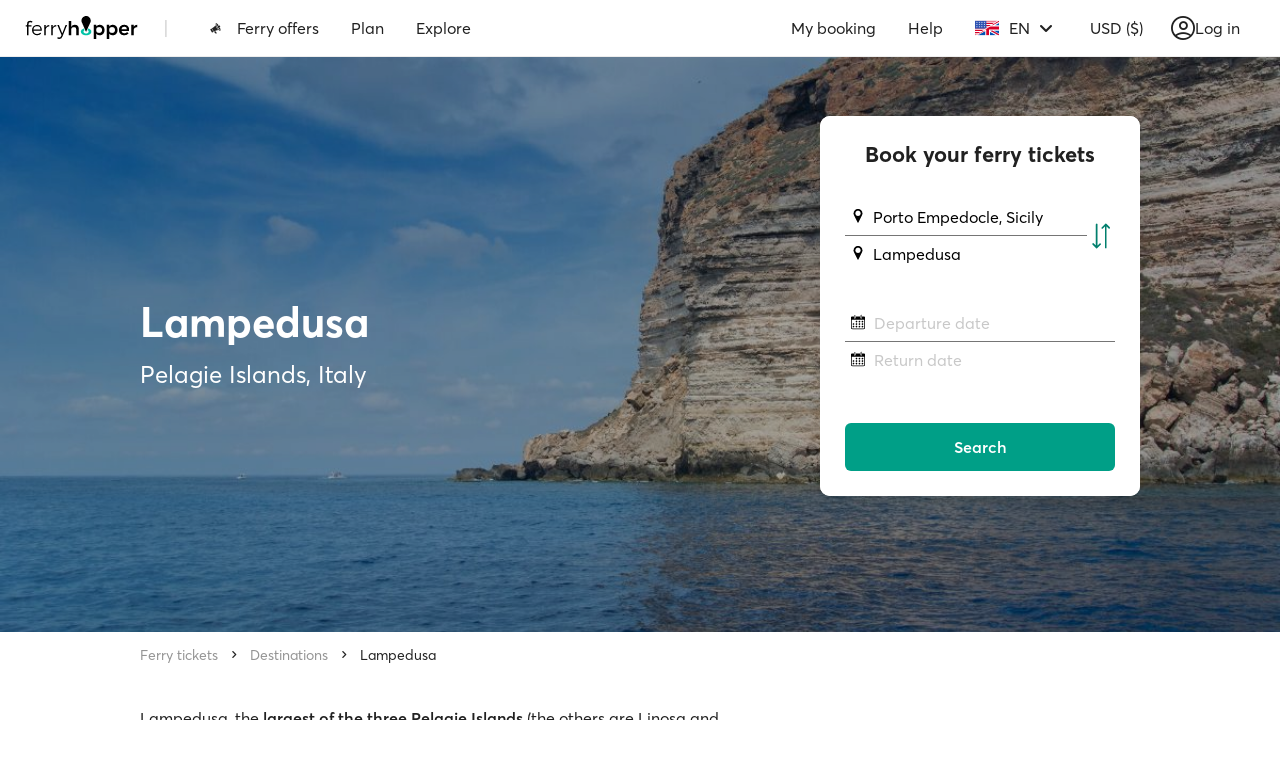

--- FILE ---
content_type: text/html; charset=utf-8
request_url: https://www.google.com/recaptcha/api2/anchor?ar=1&k=6Ld_kYEUAAAAANgTBUWEOo2vAcjMsF9jSVFXLBVX&co=aHR0cHM6Ly93d3cuZmVycnlob3BwZXIuY29tOjQ0Mw..&hl=en&v=7gg7H51Q-naNfhmCP3_R47ho&size=invisible&anchor-ms=20000&execute-ms=30000&cb=u10lxnar79cw
body_size: 48195
content:
<!DOCTYPE HTML><html dir="ltr" lang="en"><head><meta http-equiv="Content-Type" content="text/html; charset=UTF-8">
<meta http-equiv="X-UA-Compatible" content="IE=edge">
<title>reCAPTCHA</title>
<style type="text/css">
/* cyrillic-ext */
@font-face {
  font-family: 'Roboto';
  font-style: normal;
  font-weight: 400;
  font-stretch: 100%;
  src: url(//fonts.gstatic.com/s/roboto/v48/KFO7CnqEu92Fr1ME7kSn66aGLdTylUAMa3GUBHMdazTgWw.woff2) format('woff2');
  unicode-range: U+0460-052F, U+1C80-1C8A, U+20B4, U+2DE0-2DFF, U+A640-A69F, U+FE2E-FE2F;
}
/* cyrillic */
@font-face {
  font-family: 'Roboto';
  font-style: normal;
  font-weight: 400;
  font-stretch: 100%;
  src: url(//fonts.gstatic.com/s/roboto/v48/KFO7CnqEu92Fr1ME7kSn66aGLdTylUAMa3iUBHMdazTgWw.woff2) format('woff2');
  unicode-range: U+0301, U+0400-045F, U+0490-0491, U+04B0-04B1, U+2116;
}
/* greek-ext */
@font-face {
  font-family: 'Roboto';
  font-style: normal;
  font-weight: 400;
  font-stretch: 100%;
  src: url(//fonts.gstatic.com/s/roboto/v48/KFO7CnqEu92Fr1ME7kSn66aGLdTylUAMa3CUBHMdazTgWw.woff2) format('woff2');
  unicode-range: U+1F00-1FFF;
}
/* greek */
@font-face {
  font-family: 'Roboto';
  font-style: normal;
  font-weight: 400;
  font-stretch: 100%;
  src: url(//fonts.gstatic.com/s/roboto/v48/KFO7CnqEu92Fr1ME7kSn66aGLdTylUAMa3-UBHMdazTgWw.woff2) format('woff2');
  unicode-range: U+0370-0377, U+037A-037F, U+0384-038A, U+038C, U+038E-03A1, U+03A3-03FF;
}
/* math */
@font-face {
  font-family: 'Roboto';
  font-style: normal;
  font-weight: 400;
  font-stretch: 100%;
  src: url(//fonts.gstatic.com/s/roboto/v48/KFO7CnqEu92Fr1ME7kSn66aGLdTylUAMawCUBHMdazTgWw.woff2) format('woff2');
  unicode-range: U+0302-0303, U+0305, U+0307-0308, U+0310, U+0312, U+0315, U+031A, U+0326-0327, U+032C, U+032F-0330, U+0332-0333, U+0338, U+033A, U+0346, U+034D, U+0391-03A1, U+03A3-03A9, U+03B1-03C9, U+03D1, U+03D5-03D6, U+03F0-03F1, U+03F4-03F5, U+2016-2017, U+2034-2038, U+203C, U+2040, U+2043, U+2047, U+2050, U+2057, U+205F, U+2070-2071, U+2074-208E, U+2090-209C, U+20D0-20DC, U+20E1, U+20E5-20EF, U+2100-2112, U+2114-2115, U+2117-2121, U+2123-214F, U+2190, U+2192, U+2194-21AE, U+21B0-21E5, U+21F1-21F2, U+21F4-2211, U+2213-2214, U+2216-22FF, U+2308-230B, U+2310, U+2319, U+231C-2321, U+2336-237A, U+237C, U+2395, U+239B-23B7, U+23D0, U+23DC-23E1, U+2474-2475, U+25AF, U+25B3, U+25B7, U+25BD, U+25C1, U+25CA, U+25CC, U+25FB, U+266D-266F, U+27C0-27FF, U+2900-2AFF, U+2B0E-2B11, U+2B30-2B4C, U+2BFE, U+3030, U+FF5B, U+FF5D, U+1D400-1D7FF, U+1EE00-1EEFF;
}
/* symbols */
@font-face {
  font-family: 'Roboto';
  font-style: normal;
  font-weight: 400;
  font-stretch: 100%;
  src: url(//fonts.gstatic.com/s/roboto/v48/KFO7CnqEu92Fr1ME7kSn66aGLdTylUAMaxKUBHMdazTgWw.woff2) format('woff2');
  unicode-range: U+0001-000C, U+000E-001F, U+007F-009F, U+20DD-20E0, U+20E2-20E4, U+2150-218F, U+2190, U+2192, U+2194-2199, U+21AF, U+21E6-21F0, U+21F3, U+2218-2219, U+2299, U+22C4-22C6, U+2300-243F, U+2440-244A, U+2460-24FF, U+25A0-27BF, U+2800-28FF, U+2921-2922, U+2981, U+29BF, U+29EB, U+2B00-2BFF, U+4DC0-4DFF, U+FFF9-FFFB, U+10140-1018E, U+10190-1019C, U+101A0, U+101D0-101FD, U+102E0-102FB, U+10E60-10E7E, U+1D2C0-1D2D3, U+1D2E0-1D37F, U+1F000-1F0FF, U+1F100-1F1AD, U+1F1E6-1F1FF, U+1F30D-1F30F, U+1F315, U+1F31C, U+1F31E, U+1F320-1F32C, U+1F336, U+1F378, U+1F37D, U+1F382, U+1F393-1F39F, U+1F3A7-1F3A8, U+1F3AC-1F3AF, U+1F3C2, U+1F3C4-1F3C6, U+1F3CA-1F3CE, U+1F3D4-1F3E0, U+1F3ED, U+1F3F1-1F3F3, U+1F3F5-1F3F7, U+1F408, U+1F415, U+1F41F, U+1F426, U+1F43F, U+1F441-1F442, U+1F444, U+1F446-1F449, U+1F44C-1F44E, U+1F453, U+1F46A, U+1F47D, U+1F4A3, U+1F4B0, U+1F4B3, U+1F4B9, U+1F4BB, U+1F4BF, U+1F4C8-1F4CB, U+1F4D6, U+1F4DA, U+1F4DF, U+1F4E3-1F4E6, U+1F4EA-1F4ED, U+1F4F7, U+1F4F9-1F4FB, U+1F4FD-1F4FE, U+1F503, U+1F507-1F50B, U+1F50D, U+1F512-1F513, U+1F53E-1F54A, U+1F54F-1F5FA, U+1F610, U+1F650-1F67F, U+1F687, U+1F68D, U+1F691, U+1F694, U+1F698, U+1F6AD, U+1F6B2, U+1F6B9-1F6BA, U+1F6BC, U+1F6C6-1F6CF, U+1F6D3-1F6D7, U+1F6E0-1F6EA, U+1F6F0-1F6F3, U+1F6F7-1F6FC, U+1F700-1F7FF, U+1F800-1F80B, U+1F810-1F847, U+1F850-1F859, U+1F860-1F887, U+1F890-1F8AD, U+1F8B0-1F8BB, U+1F8C0-1F8C1, U+1F900-1F90B, U+1F93B, U+1F946, U+1F984, U+1F996, U+1F9E9, U+1FA00-1FA6F, U+1FA70-1FA7C, U+1FA80-1FA89, U+1FA8F-1FAC6, U+1FACE-1FADC, U+1FADF-1FAE9, U+1FAF0-1FAF8, U+1FB00-1FBFF;
}
/* vietnamese */
@font-face {
  font-family: 'Roboto';
  font-style: normal;
  font-weight: 400;
  font-stretch: 100%;
  src: url(//fonts.gstatic.com/s/roboto/v48/KFO7CnqEu92Fr1ME7kSn66aGLdTylUAMa3OUBHMdazTgWw.woff2) format('woff2');
  unicode-range: U+0102-0103, U+0110-0111, U+0128-0129, U+0168-0169, U+01A0-01A1, U+01AF-01B0, U+0300-0301, U+0303-0304, U+0308-0309, U+0323, U+0329, U+1EA0-1EF9, U+20AB;
}
/* latin-ext */
@font-face {
  font-family: 'Roboto';
  font-style: normal;
  font-weight: 400;
  font-stretch: 100%;
  src: url(//fonts.gstatic.com/s/roboto/v48/KFO7CnqEu92Fr1ME7kSn66aGLdTylUAMa3KUBHMdazTgWw.woff2) format('woff2');
  unicode-range: U+0100-02BA, U+02BD-02C5, U+02C7-02CC, U+02CE-02D7, U+02DD-02FF, U+0304, U+0308, U+0329, U+1D00-1DBF, U+1E00-1E9F, U+1EF2-1EFF, U+2020, U+20A0-20AB, U+20AD-20C0, U+2113, U+2C60-2C7F, U+A720-A7FF;
}
/* latin */
@font-face {
  font-family: 'Roboto';
  font-style: normal;
  font-weight: 400;
  font-stretch: 100%;
  src: url(//fonts.gstatic.com/s/roboto/v48/KFO7CnqEu92Fr1ME7kSn66aGLdTylUAMa3yUBHMdazQ.woff2) format('woff2');
  unicode-range: U+0000-00FF, U+0131, U+0152-0153, U+02BB-02BC, U+02C6, U+02DA, U+02DC, U+0304, U+0308, U+0329, U+2000-206F, U+20AC, U+2122, U+2191, U+2193, U+2212, U+2215, U+FEFF, U+FFFD;
}
/* cyrillic-ext */
@font-face {
  font-family: 'Roboto';
  font-style: normal;
  font-weight: 500;
  font-stretch: 100%;
  src: url(//fonts.gstatic.com/s/roboto/v48/KFO7CnqEu92Fr1ME7kSn66aGLdTylUAMa3GUBHMdazTgWw.woff2) format('woff2');
  unicode-range: U+0460-052F, U+1C80-1C8A, U+20B4, U+2DE0-2DFF, U+A640-A69F, U+FE2E-FE2F;
}
/* cyrillic */
@font-face {
  font-family: 'Roboto';
  font-style: normal;
  font-weight: 500;
  font-stretch: 100%;
  src: url(//fonts.gstatic.com/s/roboto/v48/KFO7CnqEu92Fr1ME7kSn66aGLdTylUAMa3iUBHMdazTgWw.woff2) format('woff2');
  unicode-range: U+0301, U+0400-045F, U+0490-0491, U+04B0-04B1, U+2116;
}
/* greek-ext */
@font-face {
  font-family: 'Roboto';
  font-style: normal;
  font-weight: 500;
  font-stretch: 100%;
  src: url(//fonts.gstatic.com/s/roboto/v48/KFO7CnqEu92Fr1ME7kSn66aGLdTylUAMa3CUBHMdazTgWw.woff2) format('woff2');
  unicode-range: U+1F00-1FFF;
}
/* greek */
@font-face {
  font-family: 'Roboto';
  font-style: normal;
  font-weight: 500;
  font-stretch: 100%;
  src: url(//fonts.gstatic.com/s/roboto/v48/KFO7CnqEu92Fr1ME7kSn66aGLdTylUAMa3-UBHMdazTgWw.woff2) format('woff2');
  unicode-range: U+0370-0377, U+037A-037F, U+0384-038A, U+038C, U+038E-03A1, U+03A3-03FF;
}
/* math */
@font-face {
  font-family: 'Roboto';
  font-style: normal;
  font-weight: 500;
  font-stretch: 100%;
  src: url(//fonts.gstatic.com/s/roboto/v48/KFO7CnqEu92Fr1ME7kSn66aGLdTylUAMawCUBHMdazTgWw.woff2) format('woff2');
  unicode-range: U+0302-0303, U+0305, U+0307-0308, U+0310, U+0312, U+0315, U+031A, U+0326-0327, U+032C, U+032F-0330, U+0332-0333, U+0338, U+033A, U+0346, U+034D, U+0391-03A1, U+03A3-03A9, U+03B1-03C9, U+03D1, U+03D5-03D6, U+03F0-03F1, U+03F4-03F5, U+2016-2017, U+2034-2038, U+203C, U+2040, U+2043, U+2047, U+2050, U+2057, U+205F, U+2070-2071, U+2074-208E, U+2090-209C, U+20D0-20DC, U+20E1, U+20E5-20EF, U+2100-2112, U+2114-2115, U+2117-2121, U+2123-214F, U+2190, U+2192, U+2194-21AE, U+21B0-21E5, U+21F1-21F2, U+21F4-2211, U+2213-2214, U+2216-22FF, U+2308-230B, U+2310, U+2319, U+231C-2321, U+2336-237A, U+237C, U+2395, U+239B-23B7, U+23D0, U+23DC-23E1, U+2474-2475, U+25AF, U+25B3, U+25B7, U+25BD, U+25C1, U+25CA, U+25CC, U+25FB, U+266D-266F, U+27C0-27FF, U+2900-2AFF, U+2B0E-2B11, U+2B30-2B4C, U+2BFE, U+3030, U+FF5B, U+FF5D, U+1D400-1D7FF, U+1EE00-1EEFF;
}
/* symbols */
@font-face {
  font-family: 'Roboto';
  font-style: normal;
  font-weight: 500;
  font-stretch: 100%;
  src: url(//fonts.gstatic.com/s/roboto/v48/KFO7CnqEu92Fr1ME7kSn66aGLdTylUAMaxKUBHMdazTgWw.woff2) format('woff2');
  unicode-range: U+0001-000C, U+000E-001F, U+007F-009F, U+20DD-20E0, U+20E2-20E4, U+2150-218F, U+2190, U+2192, U+2194-2199, U+21AF, U+21E6-21F0, U+21F3, U+2218-2219, U+2299, U+22C4-22C6, U+2300-243F, U+2440-244A, U+2460-24FF, U+25A0-27BF, U+2800-28FF, U+2921-2922, U+2981, U+29BF, U+29EB, U+2B00-2BFF, U+4DC0-4DFF, U+FFF9-FFFB, U+10140-1018E, U+10190-1019C, U+101A0, U+101D0-101FD, U+102E0-102FB, U+10E60-10E7E, U+1D2C0-1D2D3, U+1D2E0-1D37F, U+1F000-1F0FF, U+1F100-1F1AD, U+1F1E6-1F1FF, U+1F30D-1F30F, U+1F315, U+1F31C, U+1F31E, U+1F320-1F32C, U+1F336, U+1F378, U+1F37D, U+1F382, U+1F393-1F39F, U+1F3A7-1F3A8, U+1F3AC-1F3AF, U+1F3C2, U+1F3C4-1F3C6, U+1F3CA-1F3CE, U+1F3D4-1F3E0, U+1F3ED, U+1F3F1-1F3F3, U+1F3F5-1F3F7, U+1F408, U+1F415, U+1F41F, U+1F426, U+1F43F, U+1F441-1F442, U+1F444, U+1F446-1F449, U+1F44C-1F44E, U+1F453, U+1F46A, U+1F47D, U+1F4A3, U+1F4B0, U+1F4B3, U+1F4B9, U+1F4BB, U+1F4BF, U+1F4C8-1F4CB, U+1F4D6, U+1F4DA, U+1F4DF, U+1F4E3-1F4E6, U+1F4EA-1F4ED, U+1F4F7, U+1F4F9-1F4FB, U+1F4FD-1F4FE, U+1F503, U+1F507-1F50B, U+1F50D, U+1F512-1F513, U+1F53E-1F54A, U+1F54F-1F5FA, U+1F610, U+1F650-1F67F, U+1F687, U+1F68D, U+1F691, U+1F694, U+1F698, U+1F6AD, U+1F6B2, U+1F6B9-1F6BA, U+1F6BC, U+1F6C6-1F6CF, U+1F6D3-1F6D7, U+1F6E0-1F6EA, U+1F6F0-1F6F3, U+1F6F7-1F6FC, U+1F700-1F7FF, U+1F800-1F80B, U+1F810-1F847, U+1F850-1F859, U+1F860-1F887, U+1F890-1F8AD, U+1F8B0-1F8BB, U+1F8C0-1F8C1, U+1F900-1F90B, U+1F93B, U+1F946, U+1F984, U+1F996, U+1F9E9, U+1FA00-1FA6F, U+1FA70-1FA7C, U+1FA80-1FA89, U+1FA8F-1FAC6, U+1FACE-1FADC, U+1FADF-1FAE9, U+1FAF0-1FAF8, U+1FB00-1FBFF;
}
/* vietnamese */
@font-face {
  font-family: 'Roboto';
  font-style: normal;
  font-weight: 500;
  font-stretch: 100%;
  src: url(//fonts.gstatic.com/s/roboto/v48/KFO7CnqEu92Fr1ME7kSn66aGLdTylUAMa3OUBHMdazTgWw.woff2) format('woff2');
  unicode-range: U+0102-0103, U+0110-0111, U+0128-0129, U+0168-0169, U+01A0-01A1, U+01AF-01B0, U+0300-0301, U+0303-0304, U+0308-0309, U+0323, U+0329, U+1EA0-1EF9, U+20AB;
}
/* latin-ext */
@font-face {
  font-family: 'Roboto';
  font-style: normal;
  font-weight: 500;
  font-stretch: 100%;
  src: url(//fonts.gstatic.com/s/roboto/v48/KFO7CnqEu92Fr1ME7kSn66aGLdTylUAMa3KUBHMdazTgWw.woff2) format('woff2');
  unicode-range: U+0100-02BA, U+02BD-02C5, U+02C7-02CC, U+02CE-02D7, U+02DD-02FF, U+0304, U+0308, U+0329, U+1D00-1DBF, U+1E00-1E9F, U+1EF2-1EFF, U+2020, U+20A0-20AB, U+20AD-20C0, U+2113, U+2C60-2C7F, U+A720-A7FF;
}
/* latin */
@font-face {
  font-family: 'Roboto';
  font-style: normal;
  font-weight: 500;
  font-stretch: 100%;
  src: url(//fonts.gstatic.com/s/roboto/v48/KFO7CnqEu92Fr1ME7kSn66aGLdTylUAMa3yUBHMdazQ.woff2) format('woff2');
  unicode-range: U+0000-00FF, U+0131, U+0152-0153, U+02BB-02BC, U+02C6, U+02DA, U+02DC, U+0304, U+0308, U+0329, U+2000-206F, U+20AC, U+2122, U+2191, U+2193, U+2212, U+2215, U+FEFF, U+FFFD;
}
/* cyrillic-ext */
@font-face {
  font-family: 'Roboto';
  font-style: normal;
  font-weight: 900;
  font-stretch: 100%;
  src: url(//fonts.gstatic.com/s/roboto/v48/KFO7CnqEu92Fr1ME7kSn66aGLdTylUAMa3GUBHMdazTgWw.woff2) format('woff2');
  unicode-range: U+0460-052F, U+1C80-1C8A, U+20B4, U+2DE0-2DFF, U+A640-A69F, U+FE2E-FE2F;
}
/* cyrillic */
@font-face {
  font-family: 'Roboto';
  font-style: normal;
  font-weight: 900;
  font-stretch: 100%;
  src: url(//fonts.gstatic.com/s/roboto/v48/KFO7CnqEu92Fr1ME7kSn66aGLdTylUAMa3iUBHMdazTgWw.woff2) format('woff2');
  unicode-range: U+0301, U+0400-045F, U+0490-0491, U+04B0-04B1, U+2116;
}
/* greek-ext */
@font-face {
  font-family: 'Roboto';
  font-style: normal;
  font-weight: 900;
  font-stretch: 100%;
  src: url(//fonts.gstatic.com/s/roboto/v48/KFO7CnqEu92Fr1ME7kSn66aGLdTylUAMa3CUBHMdazTgWw.woff2) format('woff2');
  unicode-range: U+1F00-1FFF;
}
/* greek */
@font-face {
  font-family: 'Roboto';
  font-style: normal;
  font-weight: 900;
  font-stretch: 100%;
  src: url(//fonts.gstatic.com/s/roboto/v48/KFO7CnqEu92Fr1ME7kSn66aGLdTylUAMa3-UBHMdazTgWw.woff2) format('woff2');
  unicode-range: U+0370-0377, U+037A-037F, U+0384-038A, U+038C, U+038E-03A1, U+03A3-03FF;
}
/* math */
@font-face {
  font-family: 'Roboto';
  font-style: normal;
  font-weight: 900;
  font-stretch: 100%;
  src: url(//fonts.gstatic.com/s/roboto/v48/KFO7CnqEu92Fr1ME7kSn66aGLdTylUAMawCUBHMdazTgWw.woff2) format('woff2');
  unicode-range: U+0302-0303, U+0305, U+0307-0308, U+0310, U+0312, U+0315, U+031A, U+0326-0327, U+032C, U+032F-0330, U+0332-0333, U+0338, U+033A, U+0346, U+034D, U+0391-03A1, U+03A3-03A9, U+03B1-03C9, U+03D1, U+03D5-03D6, U+03F0-03F1, U+03F4-03F5, U+2016-2017, U+2034-2038, U+203C, U+2040, U+2043, U+2047, U+2050, U+2057, U+205F, U+2070-2071, U+2074-208E, U+2090-209C, U+20D0-20DC, U+20E1, U+20E5-20EF, U+2100-2112, U+2114-2115, U+2117-2121, U+2123-214F, U+2190, U+2192, U+2194-21AE, U+21B0-21E5, U+21F1-21F2, U+21F4-2211, U+2213-2214, U+2216-22FF, U+2308-230B, U+2310, U+2319, U+231C-2321, U+2336-237A, U+237C, U+2395, U+239B-23B7, U+23D0, U+23DC-23E1, U+2474-2475, U+25AF, U+25B3, U+25B7, U+25BD, U+25C1, U+25CA, U+25CC, U+25FB, U+266D-266F, U+27C0-27FF, U+2900-2AFF, U+2B0E-2B11, U+2B30-2B4C, U+2BFE, U+3030, U+FF5B, U+FF5D, U+1D400-1D7FF, U+1EE00-1EEFF;
}
/* symbols */
@font-face {
  font-family: 'Roboto';
  font-style: normal;
  font-weight: 900;
  font-stretch: 100%;
  src: url(//fonts.gstatic.com/s/roboto/v48/KFO7CnqEu92Fr1ME7kSn66aGLdTylUAMaxKUBHMdazTgWw.woff2) format('woff2');
  unicode-range: U+0001-000C, U+000E-001F, U+007F-009F, U+20DD-20E0, U+20E2-20E4, U+2150-218F, U+2190, U+2192, U+2194-2199, U+21AF, U+21E6-21F0, U+21F3, U+2218-2219, U+2299, U+22C4-22C6, U+2300-243F, U+2440-244A, U+2460-24FF, U+25A0-27BF, U+2800-28FF, U+2921-2922, U+2981, U+29BF, U+29EB, U+2B00-2BFF, U+4DC0-4DFF, U+FFF9-FFFB, U+10140-1018E, U+10190-1019C, U+101A0, U+101D0-101FD, U+102E0-102FB, U+10E60-10E7E, U+1D2C0-1D2D3, U+1D2E0-1D37F, U+1F000-1F0FF, U+1F100-1F1AD, U+1F1E6-1F1FF, U+1F30D-1F30F, U+1F315, U+1F31C, U+1F31E, U+1F320-1F32C, U+1F336, U+1F378, U+1F37D, U+1F382, U+1F393-1F39F, U+1F3A7-1F3A8, U+1F3AC-1F3AF, U+1F3C2, U+1F3C4-1F3C6, U+1F3CA-1F3CE, U+1F3D4-1F3E0, U+1F3ED, U+1F3F1-1F3F3, U+1F3F5-1F3F7, U+1F408, U+1F415, U+1F41F, U+1F426, U+1F43F, U+1F441-1F442, U+1F444, U+1F446-1F449, U+1F44C-1F44E, U+1F453, U+1F46A, U+1F47D, U+1F4A3, U+1F4B0, U+1F4B3, U+1F4B9, U+1F4BB, U+1F4BF, U+1F4C8-1F4CB, U+1F4D6, U+1F4DA, U+1F4DF, U+1F4E3-1F4E6, U+1F4EA-1F4ED, U+1F4F7, U+1F4F9-1F4FB, U+1F4FD-1F4FE, U+1F503, U+1F507-1F50B, U+1F50D, U+1F512-1F513, U+1F53E-1F54A, U+1F54F-1F5FA, U+1F610, U+1F650-1F67F, U+1F687, U+1F68D, U+1F691, U+1F694, U+1F698, U+1F6AD, U+1F6B2, U+1F6B9-1F6BA, U+1F6BC, U+1F6C6-1F6CF, U+1F6D3-1F6D7, U+1F6E0-1F6EA, U+1F6F0-1F6F3, U+1F6F7-1F6FC, U+1F700-1F7FF, U+1F800-1F80B, U+1F810-1F847, U+1F850-1F859, U+1F860-1F887, U+1F890-1F8AD, U+1F8B0-1F8BB, U+1F8C0-1F8C1, U+1F900-1F90B, U+1F93B, U+1F946, U+1F984, U+1F996, U+1F9E9, U+1FA00-1FA6F, U+1FA70-1FA7C, U+1FA80-1FA89, U+1FA8F-1FAC6, U+1FACE-1FADC, U+1FADF-1FAE9, U+1FAF0-1FAF8, U+1FB00-1FBFF;
}
/* vietnamese */
@font-face {
  font-family: 'Roboto';
  font-style: normal;
  font-weight: 900;
  font-stretch: 100%;
  src: url(//fonts.gstatic.com/s/roboto/v48/KFO7CnqEu92Fr1ME7kSn66aGLdTylUAMa3OUBHMdazTgWw.woff2) format('woff2');
  unicode-range: U+0102-0103, U+0110-0111, U+0128-0129, U+0168-0169, U+01A0-01A1, U+01AF-01B0, U+0300-0301, U+0303-0304, U+0308-0309, U+0323, U+0329, U+1EA0-1EF9, U+20AB;
}
/* latin-ext */
@font-face {
  font-family: 'Roboto';
  font-style: normal;
  font-weight: 900;
  font-stretch: 100%;
  src: url(//fonts.gstatic.com/s/roboto/v48/KFO7CnqEu92Fr1ME7kSn66aGLdTylUAMa3KUBHMdazTgWw.woff2) format('woff2');
  unicode-range: U+0100-02BA, U+02BD-02C5, U+02C7-02CC, U+02CE-02D7, U+02DD-02FF, U+0304, U+0308, U+0329, U+1D00-1DBF, U+1E00-1E9F, U+1EF2-1EFF, U+2020, U+20A0-20AB, U+20AD-20C0, U+2113, U+2C60-2C7F, U+A720-A7FF;
}
/* latin */
@font-face {
  font-family: 'Roboto';
  font-style: normal;
  font-weight: 900;
  font-stretch: 100%;
  src: url(//fonts.gstatic.com/s/roboto/v48/KFO7CnqEu92Fr1ME7kSn66aGLdTylUAMa3yUBHMdazQ.woff2) format('woff2');
  unicode-range: U+0000-00FF, U+0131, U+0152-0153, U+02BB-02BC, U+02C6, U+02DA, U+02DC, U+0304, U+0308, U+0329, U+2000-206F, U+20AC, U+2122, U+2191, U+2193, U+2212, U+2215, U+FEFF, U+FFFD;
}

</style>
<link rel="stylesheet" type="text/css" href="https://www.gstatic.com/recaptcha/releases/7gg7H51Q-naNfhmCP3_R47ho/styles__ltr.css">
<script nonce="xGP-3bnIYoup23evoeI3iA" type="text/javascript">window['__recaptcha_api'] = 'https://www.google.com/recaptcha/api2/';</script>
<script type="text/javascript" src="https://www.gstatic.com/recaptcha/releases/7gg7H51Q-naNfhmCP3_R47ho/recaptcha__en.js" nonce="xGP-3bnIYoup23evoeI3iA">
      
    </script></head>
<body><div id="rc-anchor-alert" class="rc-anchor-alert"></div>
<input type="hidden" id="recaptcha-token" value="[base64]">
<script type="text/javascript" nonce="xGP-3bnIYoup23evoeI3iA">
      recaptcha.anchor.Main.init("[\x22ainput\x22,[\x22bgdata\x22,\x22\x22,\[base64]/[base64]/[base64]/KE4oMTI0LHYsdi5HKSxMWihsLHYpKTpOKDEyNCx2LGwpLFYpLHYpLFQpKSxGKDE3MSx2KX0scjc9ZnVuY3Rpb24obCl7cmV0dXJuIGx9LEM9ZnVuY3Rpb24obCxWLHYpe04odixsLFYpLFZbYWtdPTI3OTZ9LG49ZnVuY3Rpb24obCxWKXtWLlg9KChWLlg/[base64]/[base64]/[base64]/[base64]/[base64]/[base64]/[base64]/[base64]/[base64]/[base64]/[base64]\\u003d\x22,\[base64]\\u003d\\u003d\x22,\x22ScKfEsOSw7ckDcKSOcOzwq9Vwq43biRoYlcoUsKkwpPDmwnCq2IwKnXDp8KPwp7DmMOzwr7DusKmMS0sw7UhCcOVGFnDj8Khw7tSw43CiMO3EMOBwqzCgGYRwp/CqcOxw6loJgxlwrXDocKidzVzXGTDmsOcwo7DgypvLcK/woDDjcO4wrjCoMKULwjDi2bDrsOTIcOyw7hsSks6YT/Dj1pxwoHDhWpwSMOHwozCicO3UDsRwpYMwp/DtSzDjHcJwqwtXsOIERFhw4DDrXTCjRNgV3jCkzJ/[base64]/CkGvDmislwroNw6LChcKcdV3Ds8OLMVXDkMOifsK4VwDCkBlrw7Nhwq7CrBo+CcOYFgkwwpU+esKcwp3DsnnCjkzDgiDCmsOCwrDDncKBVcO+S18Mw5RcZkJDTMOjbl/CisKbBsKLw7QBFxzDqSErZE7DgcKCw40aVMKdQC9Jw6EQwqMSwqBkw4bCj3jCmMKUOR0CecOAdMOGQ8KEa3ttwrzDkXgPw48wfxrCj8OpwpgpRUVCw7M4wo3CtcKCP8KEPRUqc0DCjcKFRcOHbMOdfn0/BUDDjcKrUcOhw6vDkDHDmnF1Z3rDlxYNbVIaw5HDnQXDiwHDo1PClMO8wpvDtMOABsOwLMOGwpZkf1tecsKjw4LCv8K6f8OtM1x2KMOPw7tjw5jDsmx8wqrDq8Ogwp0+wqtww6HCijbDjE7Dg1zCo8KHccKWWhtkwpHDk1jDogkkZH/CnCzCmMOIwr7Do8OkQXpswr/DvcKpYUbClMOjw7lsw5FSdcKcP8OMK8KLwrFOT8OGw5how5HDs0VNAglqEcOvw7h+LsOafhI8O2IPTMKhYsOXwrESw4wmwpNbR8OWKMKAHcOWS0/ChS1Zw4ZJw7/[base64]/[base64]/wq0yw7guw4jDp0h4clnDh0NOw6BWNQp4HMKkw5jDigcZWGfCpRDCnMKCFsOmw5LDs8OWaWcIOS9wQUvDtFfCmHPDvi0jw7xhw45dwp9kflk2JcKNVTJBw4BdOT/CjcKHJUzCv8O3SsK4M8O2wrrCgcKQw7Nnw5dTwrkfdMOsbMO/wr3Dg8OvwpQ3K8KIw553wp/Cp8OAMcOywotMwr9LcDdzWg0/wrXCncKCe8Kfw7Qnw5LDp8KGPMOjw5rCiQvCmjPDuS0/[base64]/Ds8K8wqjDjMK/[base64]/[base64]/bXvDkVJlwpB1U8OSZMOSZ1pMOMO4w4/[base64]/TMKwwoI4YnwVw6gkccOKw4BcBMKxwrPDksOhw50Bw7xuwplrBn87N8OXwq0rHcKfw4LCu8KKw61sDcKfGzMtwr0mTsKbw5TDqggFwonDsyYrwqoawr7DnMKiwr/CiMKOw4fDnW5Cwq3CghxyBg7ClMKWw5kWVmFzCEHCpyrClkwiwqxUwrjDuX0CwoDDqT3CpWLCmMKtOR3DoGbDhx0edxXCtcKfSU9Rw6zDvEjDnTDDu0hZw7jDrcOUwqPDvB1/wq8DUMONAcOBw7TCqsOLacKGZ8OIwqHDqsKSb8OGKcOXI8OCwq3CmcKzw6FVwpTCvQMSw7wkwpw7w6QNwrzDqzrDhyfDqMOkwrfCnGEyw7/DosOaKGZqwoXDoVfCjinDglbDrW9RwpUTw7UFw6goESZNHHx6O8OrB8OYw5gDw43CsGJQKSN/w4bCusOmEcOKWU5awrnDsMKTw5vDk8OzwosKw63Dk8O2eMKbw6XCpsO4SQE/w53CmWzCm2LCh2TCkyjCnEvCrXNUX0IWwqxXwobDs2I/wqLCq8OQwrzDrMO2wpcywq04NMK6wpx7A00qw7RWOsO3wqtMw4oZIHJTwpU3ZwPCksOdFR51wojDuBTDnMKSw5HCpsKpwpXDhsKgAMOadsKfwqs5BhFdIgzDgcKUUMO5asKFDsO3wp3DthnCjiXDqVx+f0h+NMOpXQ3CgxzDmV7Dv8OiJcOBAMOXwqo0c2/Do8O2w6jCtsKaVcKxwrwJw63Dp3fCmyVAay8jwq7DscKGw6rCusKYw7Eaw7N0TsKcOl3Do8KEw6Qew7XCoTPCjQVgw5HDjCFccMO6w5rCl211wrgqOMKsw7FWFCxzJCBke8KcSS4yAsOVw4cVCldLw5hYwobDusKgKMOSw6DDqF3DusKWEcK/[base64]/ChsOKwrUXwrjDmG4Xw4pgcsOTYMOpwrNsw4rDn8KOwqDCuWpOCTHDo1xRHsOKw7nDjTg/D8OADsKwwr/CrzhcOSvDssKhDQ7CgDBjCcO6w4rDicK4QVXCs0nCjMO/a8ONUj3DmcOVLMOvwqDDkCJOwr7Cm8OMRcKkQcOBw73CtghOGAXDqUfDtDFXw6taw6fChMKEXsOQQMKdwoVCfm9uwqfCocKqw6fDocK7wq49KUNtKMOwA8OuwpZodw5dwq9Yw77DmMKYw6kxwp7Ctj9jwpPCg3wVw5DDnMKXBmXDiMOBwpJUw4/DsDPCiiTDkMKbw45Cw43CjELDsMOpw5YJV8KUVnLDucKtw7RsGsK0PcKIwoAVw64HBsOmwrd0w4MqHwnDviZOw7p+aRjDmhpXJlvChjjCk1hUw5ELw5TDmxlBW8OsScK+GDnCkcOnwrHCiFN/wpPDncOtDMOpGMK5eEYSwrDDgMKmP8Kbw4Ukwo8RwpTDnR/CoGsNY3MyfsKuw581NcKHw5zDmsKHwq0YGycNwpPDogLDjMKWEUZcK2bClhbDlywJZXZ2w43DtUlvYsKRWsKqeR3DicORwqnDqR/DscKZPAzDhcO/wrpew4FNUX9TDy/[base64]/CuiTDtjtBwr1lwoF3w6LDjT0Ywr3CjntUw6zDhhXCjRfClDHDksKnw6gkw4vDh8KPMDLCrm/DsxpiLijDpsOVwrrCv8KjKsKtw7YRwqDDqwYNw47CvHt9YsKtw4bCn8K8CcKbwoduwqPDs8OlAsK1wpTCvXXCs8KAMWRuPQx/w6rCtB3DiMKew69rw4/CpMKMwrzCpMKcw5h2PSwTw48AwpZ0LjwmecKLPFDClzdWT8OdwqZIw5dUwpnCijDCkcK8MnnDkMKQwqJMwrQxDMOYwrzCvWRdL8KRwopnU2bDriomw4TDpxHDpcKpIsKDJsKqGMOww6gTwqXCmcK0PMOcwqHCjcOHclk6woMBwr/[base64]/EsK+T2jDl8KDw6bCgnfDpsOsW8OhwqACKTYKLVptKR5JwrjDsMKQQFEsw53ClSkowrZFZMKLw4zCrMKuw4XCqEY2cAo1aRd/Dm5Kw47DviEEK8Kgw7Mnw7bDrDR+d8OWVMOIXcOFw7LClcKdQzx/WCHChEI3ZsKOHV/CmX0Bwr7DicKGTMKGwqPCsnDDvsKfw7Rpw7NtFsK8w4TDgMKYw55Kw7/CoMODwq/DuiHCghTCjVXCgMKRw6rDtxjCrMO2woXDsMKpJ0Y4w7F7w75ZNcOeaxTDqsKhfnTDlcOoM2jCgzPDjsKKK8ODS3EPwrHClEozw7YdwrREwovCt3HDv8KxDcKnw685Ygc6DcOhRMKHIEfDrlwWw6M8QERjw67CkcKmfxrCjmrCusK4L1/Du8ObRD5QOcOBw7vCrCcMw7PDoMKYw57CnQwtTcOOPBtGIl4fw7Q0fQdsV8Kvw41uGWtHDUbChsKBw5fCncK4w71Mcw4TwrfCkiPCgzrDh8ONwoIEFsO6F39cw5sCG8KOwoh+G8Ogw4sCwq7DvQ/[base64]/DkUfDrcO8wpBff8Ktw6cFLAFaw7g0IcOfPcOCwrEMJ8KcMTAFwq/CnMObwrFkw5/DkMOrJ0XCs3LClXYRAsKywrdwwqPCj1ljako6aH0Yw59bLl8WfMO0B0oNIU7CicKwCsKxwp7DkcO8wpDDkRoREMKGwoTDvE1EJsOnw45SC3zCjQd+Rxs1w7DDncOIworDm23DjiNFEcKHXVc5wqPDrF9Fwq/DlQbCsF1FwrzCiR0zLzTDvWBCwoTDjjTDjMO7wqgZDcKSwoodDR3DiwTCu19XJcKdw4UQYsKqWhoIbxJSLUvChHB0Z8OwV8Kzw7IvIGJXw65jw5fDpkp8L8OmScKGRA/[base64]/Do8ODSgLDj8KYw5ZtwpTDuMKvw5HDukXDu8OMwp1CKsK0Q1LCqMOUw57DjBxMJ8OJw5omwqTDsgMgw7/DpMKnw6nDjcKBwp4Bw5nCnsKZw5xkJ0RCNmVjZybCkWZCDmlZZyYpw6Mow6pBKcOSw5EXZw3CuMOaQsKnwqVEwp5Sw6fChcOqOA1HdmrDiUsHw57Dqgwbw7/DpsOfVsKAFxrDtcO2YVHDt2Aefl/DrcK2w7cufsOmwoQQw5NUwrFpw7LDksKPfsKKwpAGw6MaHsOqIMOdw6/DocKzPXtXw5XCn3I6c21sTcKoXmFfwr3DvnLCmQNtbMOWecKjSgvCl23Du8O8w5fCjsOPw5YhPnfCoh1kwrhFVVUlV8KNaGdUCk/CsBd/S21hUjpBdkZAEyfDs1gta8Krw4Zyw4rCuMK1LMOPw7QDw4pXXV/ClsO7wrdDIw/CkixPwpDDtMKNJ8KOwokxLMK0wpDDssOOw4XDmiLCuMKew50XTC/DgsKLRsKxKcKNOgNmAD1xWD/Cq8KRw7bClSHDpMKrwqFAWMO4w41VFMK1VsO3CcOnLHTDhzTDhMKeP0HDqsKNFm8DdMKxdUpZYcKrBz3DncOqw4FUw67DlcKtwpk3w68kw5DDnSbDqEzCucOZJcKGMUzCrcKSERjChsK1K8Kew5g/w5Y+fzQbw6UBCDXCgsKgw7rDnEVbwo58c8KeH8KIKMKCwrsTEHVvw5bDpcK0L8KGwqPCh8OXaWxAQcKDwqTCsMKFw7nDh8KuK2LCmsOyw5TCrkPDmwzDgAkASiPDg8KQwrMGBsKYw6dZN8OUR8ONw65mb2zCniHCpGrDoV/DuMOZKCLDmg8Pw7DDqQjCvsOKJVUew7PClsObwr8FwqtsV29bI0RCdcKCwrxLw5krwqnCoCNqwrMcw71Dwq4rwqHCssOjNcO5E158JsKQw4VaMMO5wrbChcKowoABdsO6w5AvJWZ/[base64]/CqgbClcKBw7XCvCDCgjg8w4jDvMKQE8OHw6XCoMKCwqrDpkXCl1EOAcKHSlTCjjjCimUDN8OEDAsfwqhBECwILsOfwoTCk8KCU8KMw5nDhlxCwoohwpvCixPDuMObwop0wqrDuhPDkgDDhUd1JsOrIVzCoyvDmT/DtcOWw5gww67CucOrKwXDjChGw5pkesKCV2bDvSg6a0/DkcKmc1Rcwrosw6ogwowHwpJ7WcKJCsOGw6IawosjVcOyWcOzwow4wqPDkn9Zw59zwpDDksK7w7jCsktmw4zDusOSLcKaw77ChsO2w642ZDkwU8OvTsK8dSsww5c9UsOSw7LDkx0KWibCv8KKw7NjMMK1IVbDhcKISRh3wrN7w7bDr0nCi193CBLCq8KWJcKfw4Q/ZBFNRQAgPsKSw4x9A8OwbMKpRCJEw57Dj8K/wqpbP2DCo0zCkcKVJWJ0bsK+SkbCiVPDrnwtbWIvwqvCtcO6wrLCkUXCp8OgwqI0C8KHw4/CrHDChMKpZ8K2w6s7EMOAwqjDtUjCpQTCssOqw63CsQvDiMOtWsOcw6jDlE0UCcOpwpNxWsORbQdqWcKWw6slwqdfw5XDqXkJwrrDhitcVyR4NcKrAXUVNF7CoABedkwPfgNNOTfCh2/DqQfCqW3ClsKYb0XClRnDiS4cw4vDu1oKwp0/wp/DiEnDgwxtdkDDu0w0wpfCmX3Dv8OgKDzDv1Ubwq5sGRrCu8Orw4oOw7nCqg5zIQ1Hwq8LfcOrEUXCmMOgw5YnVsK9R8OkwpEIwolawolFw7TCocKhFBHCnTLChcOufsKww6kyw7jCssOewqjDhQTClwHDgi1gbsOjwpU6woEhw7Rcf8OYaMOmwp/CksOuXBLCkX7DlMOnw4PCo3nCs8KywpFowrJDwoMQwpkKUcKPXHXCqsOYYnd7AcKXw4hoSnM/wpwuwo3DiUVNbsO1wooaw4FUFcOvW8KVwrXDp8KhelnCmT/Dm3zDvMOnMcKEwqwFVArCgBrDusO0wpbCssKHw7jCm1jClcOmwqTDpcO2wq7CscOGH8K0fUp5DzzCt8KDw6DDsBxtZxJaAMO7DQUxwovDu2HChsOAwrXDucOsw6/DoR/DkiQPw7/DkQvDiEErwrTCksKGYcKUw5/Dl8Oxw707wqNJw7vCqWwbw49hw6lQWsKMwrnDiMOhNsK2wovCkhfCvsKlwpLCv8KzMFrCgMONwoM0w6dew78Lw7Mxw53Dk3zCt8KDw4zDgcKuw5zDtcOfw7Q4wrvDq37DpmwQw47DoBXCuMKVNB13CVTDoljDuXQmOypFw5rCsMOQwrjDvMOYc8OxKDp3w4N5woMVw6/[base64]/[base64]/DqsKXQ0fCoGIHKsOQVMOdwpXChQUMasKMd8OVwpZlW8OlcDAbWT7CoxoOwr7DjcOkw6huwqpPOR5PDT/CkhHDq8Omw4AcVXQBwo/Dqw/[base64]/CrsKJwpsGw5ImJFZXVhRRZhhxw7xNwpvCocK9wpTCqiLCicKvw6/DuV1gwpROw6x2w4/DtAvDnsKXw47Dp8Kzw4DCuwZgVsK3VsKGw5QNeMKjw6bDnsODI8K9a8KcwqXCs3Ikw79ww4bDl8KZM8OgFWbCocOIwpFLw5DDrMO1w5HDtlYkw7TDiMOQw4cnw6zCtmNyw4paA8OWwqjDr8K3OgDDlcOgwo8ib8O3Y8Obwr/DpHbDiAQDwpXClFp9w6tfN8KJwr08N8KKdMOZJWhyw4hGWcOVdMKLKsKOOcK3dsKRQi9XwpJqwrDDmcOBwqfCrcOdAcOIYcO/[base64]/ChwDCmWkPw5QzfmYDw7LDgGvDvsOrw7rChHPDuMOaLMOEJMKWw7UYR00Jw4h/wpQDFiLDgF/DkFfCiyLDrQvCisKLd8Kbw5F0w43DmxvDoMOhwqg3wqfCvcOhUWdgNsOrCcKawqE/wqYxw5gYORbDvhfDmsKRfALCocKleFBJw7VPa8K2w6l2w6lleFIVw4bDnjPDuD3Ds8ODA8OeAzjDrDZjacKPw6HDksOewozCrR1TDhDDjFXClMOdw7HDgBPCrCLClcOcRyPCslXDk1/DjA/[base64]/DicKkwo3DlMK3RDjDl8OCw4UoI8K5w5XDu8O4w4XDuMKcXMOHwr0Iw4Yowr3CqMKIwr/[base64]/CuDDDtBvDmMKDJsKyNBFeHcKXw6PDp8KywqMnw77DjcO0VcOHw5BKw58BfX7ClsKJwo1uDB1DwqMBBxDCsgjCnCvCogdKw5Yba8K/[base64]/H8O5KgHCvB0MwqnDhsOawrPCkmrCs0QHNMKZSMKDOMOFSMKDDWHCgA1HEy0tP0TDsxJ/w5fCmMK3WMOmw6hTQcO4ccO6PsK3FAtOWWAcLwXDqFQ1wpJPwr/Dnnd8XMK9w7fDnMKSAMK2wopyCWEHLMO9wrvDgxbDnBLClMOoeWFkwog1wrhGWcKzRDDCp8O2w5LCvC/[base64]/DoC7DmR00wqfCqcKeA8OJNMO2w4N6FcOqwpUTw6bDscKgSkNEcMO8MsOhwpDDsXtlwogrwovDrGfCmVU2TcKHw5gXwrkAOW7DtMK5WGvDkFpoO8KITS7CuSHCmz/ChANmMsOfdMKBw5rCpcOmw5/DsMOzXcKjw6rCunvDvV/DvzVXwrRHw55DwpUrJcKsw6rCjcOUDcKAw7jCnyLDuMO1a8KewqHDv8O4w4bCqsOHw70Lw4x3w4RhGnfCuTbCgikAf8KFD8KNacKBwrrDgwRDw5hvTCzCuQQ9w4EmHifDrcOawrPDo8OHw4/[base64]/Ch8KSP28BwpTCqcObwrfDmkLCmEdOwpp1bsKXAcKRS2ZNw5zDsFzDi8OzEE7DkGxDwq3DtMKBwrQoL8K/[base64]/w417QsKtw4pUwoY3wpjDn8KBwrHCuADCnsKGV8KobyokZh8vQMO/GsOowo9gwpPCvMKiwp7DpsKTw6jDhihMRC9hOA1uUTtPw6LCjMKvL8OLdRTCmWnClcOCwp/DrUXDtsKxwrwqUwvDnVJ2woMBf8Klw602w6hsHWzCq8OrBMOdw70RYyhCw7jCqMOiRizCusOSw5fDu3rDnsK5GF8fwpxYw6cjMcOBwpYBF1TDmDIjw4QFTcKnJivDpmDCoh3CgQVmCsK2a8ORW8OEDMOiR8Onw4gTen1wNRjCpcO3eA3DvsKcw4DCoBDCgsOEw5h/QCPDlW/[base64]/DkcK7wprCjmDDoC1Yw4vCssKkC8KNwozDjcOaw4tswptRMcOfFMKAOcKUwpbCn8K1w4zDokjCpyvDqcO1U8Kiw5XCqMKfVsK8wq46XB7Cpg7DiElZwrDCpD8kwovDjsOJEMKPf8KJEXrDvnbCk8K+H8ORwoosw4zDssK5wpbDszA3HcKSAV3Cmm/CglbChXbDhlMpwoNHGMKww6HDpMKTwrdAbUjCvHB3NEPDg8OrfMKcczphw5UGf8OSbMORwr7CgcOsLBXDrsO8w5TCtTE8wqTCg8OgT8OKFMO/[base64]/DtsKYRsO0LcKewrXDvXECBlHDjkXDiMKXwpLCigbCmsOufSDCmsKBwo0se0TCu1HDhTvDvhDCkScFw6/Ds1gGXSEgFcKpDBtCQRzCtsORHV4rHcOkScOGw7whwrZOT8KmTFocwpLCmcKlGxHDs8KyD8K+w79dwqI5YSJFwqrCuxXDpTlbw7VawrU/A8OZwqJgYgHCn8KfXnIzw73DtcKLw5jClMOuwqvCqmPDpA3Con/DtmzDoMKrWW3Ct348HMOuw5Rfw57CrG/[base64]/CksOJwoRXwr0gwqPDgx5gRCzDkMOxcsK2wr3DtsKeMMK2JMOYIV7Dj8Kmw7TCiUtbwo/DrsOtGMOEw5cSO8O0w43CmjFbIkYywq45EnvDmlRHw6PCj8K6wr4gwoTDmMKTwozCt8KdMnHCimfDhizDh8K+wqVyQ8KyY8KPw7NNPBTCoEnCh2c4wrgFRzbCh8KswpfDrk0lQilrwpJpwphkwq9iMhfDrGbDogRxwqx/[base64]/DojJDcxMPC8KKwovDisOIwpbCksOXaEgBf2dOMMKAwohpw4kJwr3DmMO0woXCrUdpwoE2wpTClcKZwpbDkcOEeQhkwrlJHjRnw6zDhgh7w4Bzw5rCj8OuwrZvZCovLMOLw5Q/wr4pUi15U8O2w5Q/T3k/XRbCr3DDowccw4zCqnzDpMOJCUB1bsKawonDm2XCmSMlFTTDpMOpwqs6wpZ4H8KYw7HDuMKJwq7DpcOtw6LCicKkfcKDwo3CtXrDv8KXwpYhRcKFCHh1wqTCksOTw5XCjwHDjj9hw7vDpQxFw7ldw4TCmsOhNATCjcOEw5x0wrjChWo3QhTCkDLDsMKjw6/Ch8K0GMKuwqZ1G8ODw7XCtsO/WTPDqknCtWB6wrXDkzTClsKKKBN5CW/[base64]/CiEPDvcKZS8K8wo0TwoXChcK+O8OyTMKGw5xkYmzDoRddCMKcaMO1JsK3wp4IIkLCjcOCcsOuw5HDocOtw4olJSkowprCiMObf8OfwpcnOkDDhBzDnsO5d8KqW1Iowr7Dj8KQw40GVcO3wrxKGsOrw61pe8KgwpxUCsOCIR5vwqpMw63DgsKVwp7Cg8Kcb8O1wr/Ck19rw7PCt17CmsKqJsKqJ8OFw4wTCMKWWcK6w7MXEcKzw4DDgcO5TgACwq1lPsOLwolMw4B0wq/DohnCnmjCvMKwwp3ChMKvwr7ChiXCssKxw5TCrcOlQ8O+RGQkL0llFmjDiUYJw6vCvFjCmMO0Jzwdc8KdDC/DuhfCtWTDq8OcBcKYcQXCssKQZjLCpcO4JcOIc0DCqEDDvFjDiBc3LcKUw7ZYw7bDnMOqw53CoA/Cu0d7EQJjKEVyasKAOjZ+w4nDhcK1DC4VGcOFHSBAw7XDncO4wrhnw6jDlnLDkATCq8KVOkXDoVNjMGNLO3gNw5oyw77ChVDCg8O1wpvCiExWwovCgFwPw5vDiC1/IQHCsH/DvMKnw7Azw4PCscOvwqPDrsKIw7RcQTUkecKTJWE1w5PCn8OTA8OKI8KMK8K1w6nCljUiIsK/VsO4wrJgw5fDtyjDjy7DhsKnw5nCrmteJ8KrLFlsCVLCkcOXwpcWw47Cs8K1eArCsCMnZMOewrxjwrlswqBFw5DDpsKiYwjDhsKiwpTDrUvCtsKeGsK0wr4ww6jDoEPCtsKbMsOBRU9PTsK/wpXDlGBIRsO8S8O1wqBgA8O6eUoRGsKtfcObw7XCgTJOAxg9w53Cg8OgaUzCtcOXw7vDngTDoGHDhy7DqxkOwqXDqMKxw4nDsHQcKFwMwrB6WcOQwrAEwojCpAPDkiDCu0tEVTzCo8KZw4rDoMOfTy/Dg3rDh3vDvjXCssKxRcKpGcOywoxsDMKMw5Z4KcKzwqk6RsOnw5NeIXV7Ll3CtsO7GBfCtCPDpUrDvh7DmGAzNMKHIBVOw5jDu8KowpJTwrNyAcKhRD3DowPCn8Kkw69Nc17Dl8Kdw6g/b8OEwrTDqMK7dcOIwojCnVUGwpTDkxpLI8OywqTCpMOVI8KOK8OSw5QIQsKDw4FFJcOJwpXDsBbCpcKoKl7CmMKXUMOtP8OGwozDr8OJdgHDhMOlwoPDt8O9ccK4wo7Dg8Opw79Mwr8AJxQcw4RmSW0wXH7DpXHDhMOTEsKcZsO4w5IVHcOsD8Kew54AwrDCksK+w6/Dlg3DqMOWUcKreDdXaRnCosOnHsOVw7jDrMKYwqBOw5zDgUgSW0TCtxI8fAc+Gk9Cw6h9EcKmwo9OKl/CrBvDlMKewopDwqxEAMKlDRfDoykkU8KwXh8Fw5/Ci8OUNMKfY3QHw652JCzCksOVUl/DqixVw6/ClsKZw4V5w7/DgsK2D8OyYn/CunLDjcOZwqjCq3ghw5/DjsO1wozCkTAMwq98w4EHZ8OmIcKewo7Dn1Nrw59uwq7DtxJ2wrXDl8KRBHPDn8OcfMOxQRhJEWvCs3Y5wpLCu8K/[base64]/wp4uYUDDqj3DvG88w6lKwoshNmfDvDjDjMK4wptqB8KewrfCp8OrSnshw71uMy04wpJJGMKUw4Ulwpt4wr5zUsOYKcKsw6NQXidpK3fCrWBlF3bDqsK0E8KkGMONIcOBAzE/[base64]/CscKIwqrDv8Okw43CrMKaKcOoYzl2GcKAfTTDrMOQw7kmXxwqU13DtMK+w6jDnRN/wqtFw5YPcUfClMOjw4nCjsKswqFAaMKjwqjDgXPDj8KtHygGwpnDpXUdMsObw5M+w6YXVsKcNCdNWER6w4NOwoTCogA6w57CkcKEL2HDhsO9w5DDsMOGwobChsK1wpAxwpJfw7/DhHFcwqnDjm8Tw6fCi8KBwqJmwoPCqTg5w7DCs0TCh8ObwrQpwpU1c8KxXg9owpfCmArCminCrG/Dow3DuMOcKnsBwrEfw4PCgxDCn8O2w5EEwrdoIsOCwpzDk8KfwozCjDI3wqXDscOiDTAYwo3CqAR3a1B5w7XCkEkeD2nCigbCg27CjcK8wqrDimrDpEvDkcKGeWFRwr/Ds8OPwovDnMOaN8KewrVobyfDlx87wobDqnIxVMKXVMOlewLCncOZCsO/dMKvwp5Aw5rClUHCqcKDe8KVT8ODwqQOAMOowrNdwrXDp8OqbW4AU8Kvw5J+dMO7K1HDicOfwotrT8Oyw6vCpBjChik8wocqwok9X8KAb8KWGSTDhxpESsKlwovDt8K4w6PDmMKuwoDDhG/CgkrCjsKewpvCmcKew63CvSTDgsK9P8Kec1zDscONwqnDrsOlw5PCgsOVwpUERcKqwptBEhYYwqIIwpgjGMO5w5fDv1rCjMKIw6rDiMKJSlsUw5AbwpHDrcOwwqURTsKvBHvDocO/wrfCrcOPwpPCugbDnAPCmsOow4LDscO8w5sEwrdgLcOSwpk/[base64]/[base64]/wrfCtgvDqsO2TELDqTknwotQwrzCsMOgwo08YXjDrsOFKi1sGlYzwoHClFFGwobCtMOcDsKcDmpHwpNFJ8KvwqrCpMOwwp/[base64]/R2LDoMKtwr/Cvkgww4bDqcORSnTDnsOdTRbCicONEhbCo0gBwpbCtjzDi0EMw7xpTMKTLGtVwrDCqMKvw6LDj8K6w6rDm2BjF8Kgw4nCsMKHNXonw4HDtHkQw57DhBsTwoTDpsKLV1HCh3HDl8KcJUJZw7DCn8OVw7YzwrPClMO5wqRQw5DDjcKRN2UEdyRodcK9w5/Dijgqw4ApNWzDgMOJZcOjNMOxcD1JwqTCijh0wrXCnzXDrsOpw7UEYcOEwr11R8K/asK3w68Hw5nCiMKpahbClsKtw5jDu8O8w6vCksKqXhEbw5NmfC7DtMKQwpvCmMOwwozCpsOswozDnwPDp19HwpzCocKnJSdzXgbCnhNfwpjDj8KMwqDDuF/CvMK2w4JNw5HCjsKhw7xif8OIwqjCiiHDjBTClEU+XjrCqnEfKzdiwplFc8KqdCMaYyHCjcKcw7F7w5gHworDiV7ClUTCs8KPwqvCq8KGwq02KMOUesOyNWBSPsKbw4/CmBdIG1TDssKYd1LCssOJwoEdw4fDrDfCh23CoHLCuVPCh8O+EMK9dcOlTcO6QMKTK3IYw4s/w5ZTdMOuJcOyBQciwprCh8K3wozDny1Tw4kGw7/Cu8KRwpIGVMOww5vCkCjClErDtMKjw7BLasKpwr4Fw5jDisKZwo/ChhfCvRopEcODwrxVBsKFR8O0aG8yf3NzwpPDksKkV0ILVcOjw7g5w5U4w5ZIODZTfTMVP8KNZMOQwrLDmcKNwo7ChX/[base64]/[base64]/I8O2w7XChWLCnMO0Mi7DsAHCs14/wpnCiMKML8OFwowhwqgkJ348wrQaB8K+w4sTJ08iwpsJwpvDixvCl8KvDT8sw4nChmluL8ODw7zDv8OKwp7Dp1zDosKpHzBjwo3DgDFyMsOpwo9hwqrCvsOUw4FJw4wrwr/Cr1BrTjjCj8OwLiRIw77ChsK0HQZQwrXCtnTCpF8ELjLCom0gFzHCui/CqD9eOk/CsMOhw5TCtQnCvS8gWMO9w4EYAcOGwq0ww4TDg8OFGCAAw73Ch2vDnA3DrHrDjCcIEsKOPcOLwot5wpvDngorwqLCrsKpwoXCqBHCnFF9ADfDhcKkwrwVYGFGL8Oaw7/DmgjDogp3Qx/DmsOXw5TCqcO7YsOSwrTDjBMAwodNWXMxAUvDjcOvLcKRw5NDw6jDkgnDnSDDn0hNTMKrSWs7e196dsKWK8Ojw6PCry3ChMKUw6xEwpDDtAbDu8O5e8OBLsOgKF5CUSInw5AxYVbCucOscE52wpHDq3tLQcO/[base64]/wpTDtMOmwqHDscK5w47DhsKuwpp1woDCs8Opa8OvNMKvw6dNwqlpwoUIFmfDksOVb8Kqw7oLw7pwwr03LjFCw7UZw7VcVcKOJh9Dw6vDrsO5w7/CosKwdQDCvTLDugrDjW3CrsKLNsOGaQ/Dk8OkPMKPw6h6SBPDnFDDhD3CsSo/wo/CqnMxwonCsMORwq8Ew7lWKk7Cs8OIwpt/QS4aX8O7w6jDsMKuDsOzMMKLwoUWEsOZw6fDjMKILQorw4vCrydGRTd+w43Cs8OgPsOPaTLCpFRkwoJjfG/[base64]/DiGvDgsK7VVIAblhIw5vCnl0cRRtNcUDDrW/DknIJekQVw7LDhlbDvi1PYkBUV18OHcKyw4oCTiPCt8OqwoV4wpwueMOHHcKhOhNLDsOIw5lHwo9yw7/CpMO1YsOKDmDDt8OaLcKiw6TDtGdPw4TDthHCvivCp8KzwrjCrcODw5wcwrARUFMSwowvWBpmwqLCocObPMKIw7bDocKrw48EFMOnDCp8w6EzL8K7wrkww4diVcK7wrh9w5RawqHCrcK/[base64]/w73CpMOwAF5YN8KHPyXDtTHCkynCh8KKcMKQw5nDgsKjCVXCp8O7w4EgL8Kww7DDk0LCkcO0NnTCi2LCnB3CqXDDn8OZw7Bbw6vCpWjCtFkbw6skw5hVDsKqc8OCwrRYwrh1wq3Cs13DqCs3wrXDvWPCumTDkykowp/Dt8Kkw5pWT0fDkQnCocOmw7w1w47Ds8K9worCngLCh8OzwqPDoMOBw4EWLjzCt3PDvABCTWDDuhh8w4gBw4XCniHCqkXCrsKpwoXCoD4xwp/CvMK+wqVlRcOzwrVJMVfDlkIgQsKww5Upw6fDqMOVwrnDocOOBCrDncKxwo3CsRbDgMKPA8KYw4rCusOfwpzCtToaPcKjSF8pw6ZOwpVnwq9kw7RDw5bDu0AIKcOFwq1pw6hTKmsWwrDDpRvCvMO/wrDCujXDrsOzw6bDkcOZTHBWHUlNNGYAMcO7w6rDv8K9w5RAdFsoM8KVwpg4QAPDoVtqe0XDnAkCMEoAwoTDr8KwJXd2w6RCw5tnwrTDvn7Dr8KnO17DncO0w5phwoY9wpUuw6/CghNEJcOBdMKBwrgFw4Y6GMKHTCo2OnjCmjfDj8OzwrrDpU1Aw5DCrSLDvMKZBlPCqMO7NsOaw4AZGUPCn1Mne2PCqsKgdMOVwowHwpBBLTJYw7DCvcKBN8KQwopcwpLCocKJTcO9EhN1wokbQsKIwqLCpU/CsMKmTcOiST7Dl3ZwesKOwoIow4XDtcO8N2xmI1lvwppww6k3VcKJwpw4w5DDrxxpwpvDjQxUwp/CrlJqY8OowqHDpsK+w6DDpzliBE3CtMOZUC91UMKSCx/[base64]/DrMKCwqvCnSAhLwAxZzIgw7BSw5jCnm8zwovCukrCsEfCusOfX8OmPMK0wox/cgrDo8KnB3zDvsOgw4DCjzLDogJLwoDCinAtwoPDoxnDj8Olw4Jdw4/DssORw5MAwrcQwr9Zw4sGNcK6JsOzFmvDtcKVHVkmf8KOw5QGw7bDhSHCljxsw73Ci8OowqNBIcKoNVzDicO8H8OkdxbCumLDnMKdaDBNVGXDrMO7TxLDgcKBwqfCgSnCkx7Ck8OBwrJGdyc2OMKYU1ZywoR7w4JGCcKww6dbCSTDkcO4wozDrMKcdcKGwrdHVk/CiWvChsO/QcOUw73DjMO/wpzCucO7wr7Dr29swpINeWDCgj5Re3bDizvCrcK9w6HDknIvwpR1w506wrQ4ZcKvV8OwMy3DhsK2w4Z8JyNFaMOtOyU/bcK7wqpmRcOVCcOaU8K4WA/Drj1vF8K7w4RBwp/DtsKlwqrDh8KjUSINwoJUYsOKwrfDqsK5F8KoOMOQw5Q0w49kwpPDmmTDvMKuF0VFb2nDtjjCsGYmNCMmcCTCkBjDvw/[base64]/[base64]/CmypVwoHDs1FkZMKeckFmw4VYw4Utw6h+wrBnR8OECsO2DcOpTcOpacOew5XCsmvCsU/[base64]/CoCJDw4zCicKyKyUxchYudMOYHk3CmxhbfBFRGCbDinXCtcOtQHQkw4NxE8OOJMOMcsOnwooxw6HDpVl5NC/Cki52XxFZw7pzTSXCgcOlKFPCi21Tw5UUIzIJw6jDu8OWw6PCvsOrw7tTw7vCnytSwp3DosOYw6zCm8OcRQRkGsOoXyrCn8KWaMOIPjDDhCUBw6HDu8O2w6vDjsOPw7hSe8OcADTDvMO9w40Aw4fDkT/DjcOvQsOvIcOuGcKmDl0Uw7R5BMKDB3fDl8OcWAzCqn7DowwxW8Oyw50gwrtrwrh4w5dOwolNwo18PQ8/[base64]/CugDCmzppPcOCT33DucOYwpvCmMKhwovDtVUCMcKewoYpbQ/[base64]/CqsKrw6Ebw4XCuzgLw7LCjcK/[base64]/CvMO0BcOmw6fDulcGwpTChcO2UWjDk8KrwrXCoSwjeE1ow7wuFcKaejLCnSXDoMK7NcKlAsOjwoXDrg/CrsOhZcKJwpLCg8KuIMOLwp1Mw7XDjQBmcsKvw7ZePyvCn0bDjsKMworDusO7w7BwwoHCn1s9YsOqw7BxwoZPw7F6w5fCh8KdN8KkwqPDr8OndX82aV/CpxN5J8Kxw7Y8WWZGZGDDrgTDqcKrw5EEC8Kzw4xMTMOuw5DDqMKve8Kywph2wqdvwq/Cj23CmTbClcOaCcK6McKJw5TDoSF8dXUawqXCqcKDbMO1wq5fNcK7dG3CqMOlw6fDlULDpMKnwpDDvMOJTsKLbBhUPMKWQDlSw5V8woTDlS5/wrYWw6MHSAvDo8KOw409CMKtwpnDoxFBX8Kkw57DvlfCmg00w5QFwokbDMKVDzwywobCtMOZHnlMw4EBw7nDoBlpw4HCmFU5Xg/ClTA+QMKdw5jDmQVLB8OCV2gVF8OrHikWw7rCq8KXCTfDp8OUwonDhiAWworCpsOPw7EUw5TDm8OSP8OMED8twpTCi3/DrmUYwpfDgDlGwpzDnMKgV19FE8O6DEhBXX7CucK4O8K6w67DiMO/[base64]/AMKXbcKfCcO4NcOYdT8aNwQkJcKgIiEaw5zCq8K2R8KBwpwtw7Mlw4zCm8OzwqAyw4/[base64]/CvsOEDcK0w7HDk8OsacOiwpljCcKMwr7CksOoXMO6OMKoNQfDmWVOw7Vxw7XCocK7M8KLw7XDmQ9BwqbCksK5wpZRRAjCh8KQWcKqwq/CgVnCmkQPwpsSw78bwopQeADDlUBXwrrClcKSfcKFF27CnsOzwro2w7TCvxdFwqtbAQvCulDCjQt/[base64]/M8K8wqJXwqHDi8K/J08SB8K3KyPCp8Ozwp1tw61LwpEGwoHDocO8WMKOw5DCoMKSwoo+ajvDhMKDw4vDt8KZGy9mwrDDrsK7HwHCosO4wqTDlcOpw7HCscOJw40Kw47CtsKPZ8K1csOfGi3CiVLCkcKASyHChsORw5PDrcO1Jl4cKXIHw7ZPwolqw41LwotoC0/CqHDCjWDCmEUICMOeMHZgwq0RwoHCjgHCucO2w7M6QMKnEhHDvyTDg8KoeFzCn3jCpho8GsOrcnk6aALDksOXw6sXwqgXdcOuw4bDnE3DmsOBw4oNwobCsl7DniglSjDCmFYycMKlKcKeB8OLbcK6AcOSF3/DhMOiYsKrw6XDqsKse8Ozw7liWk7CvXXDvz3CksOFw7NuLFXCvg7CjEVQwpVbw65/w7JfdTdfwrkqF8KLw7Nfw65cElHCm8Kdw5/[base64]/[base64]/DscKYw5zDtUBnwovDonPDhMOKw6fDnFppw7UfLMO0wozCpxk1w4/DssObwod1wpHDjWbDrVDDtnXCqcOewo/Dvj/DkcKKfsKMVSvDscOsRMK0Ez5FZsK+I8OIw5TDkMOqZsKDwqjDh8K2XsOfw6xow4LDi8K3w4hnDDzCkMOTw6Nla8O0VmfDscOcLAjCqQMxV8O3GH/Dhy0WAcOiFcKy\x22],null,[\x22conf\x22,null,\x226Ld_kYEUAAAAANgTBUWEOo2vAcjMsF9jSVFXLBVX\x22,0,null,null,null,0,[21,125,63,73,95,87,41,43,42,83,102,105,109,121],[-1442069,120],0,null,null,null,null,0,null,0,null,700,1,null,0,\[base64]/tzcYADoGZWF6dTZkEg4Iiv2INxgAOgVNZklJNBoZCAMSFR0U8JfjNw7/vqUGGcSdCRmc4owCGQ\\u003d\\u003d\x22,0,0,null,null,1,null,0,1],\x22https://www.ferryhopper.com:443\x22,null,[3,1,1],null,null,null,1,3600,[\x22https://www.google.com/intl/en/policies/privacy/\x22,\x22https://www.google.com/intl/en/policies/terms/\x22],\x22JtyA3w8JHkHGtPMx83cD5odDUtfy0R7Se4NjDsMas0s\\u003d\x22,1,0,null,1,1766747332740,0,0,[184,174,233,76,15],null,[153],\x22RC-DBbRL2BAYZkWvw\x22,null,null,null,null,null,\x220dAFcWeA5W-WsleU2UJq9psVYIkvNWAZZ3xbw0qFgsGUOXILl5nZhvx1fub8WLnDdLv_UuHrC7iXDOMY9ZFfezKc2gYHRtwyj_8A\x22,1766830132742]");
    </script></body></html>

--- FILE ---
content_type: text/css
request_url: https://cdn1.ferryhopper.com/assets/assets/theme-vtuu1kt7.css
body_size: 37323
content:
@font-face{font-family:averta;src:url(./Light-DWhu4cHe.woff) format("woff"),url(./Light-BYiCnUXx.otf) format("truetype");font-weight:300;font-style:normal;font-display:swap}@font-face{font-family:averta;src:url(./Regular-N74HOgQ1.woff) format("woff"),url(./Regular-CMZl65v0.otf) format("truetype");font-weight:400;font-style:normal;font-display:swap}@font-face{font-family:averta;src:url(./Regular-N74HOgQ1.woff) format("woff"),url(./Regular-CMZl65v0.otf) format("truetype");font-weight:400;font-style:normal;font-display:swap}@font-face{font-family:averta;src:url(./Semibold-C78mYgcG.woff) format("woff"),url(./Semibold-4qjL6pxF.otf) format("truetype");font-weight:600;font-style:normal;font-display:swap}@font-face{font-family:averta;src:url(./RegularItalic-q2Luzgt3.woff) format("woff"),url(./RegularItalic-C81AZT13.otf) format("truetype");font-weight:400;font-style:italic;font-display:swap}@font-face{font-family:averta;src:url(./SemiboldItalic-qncKGasr.woff) format("woff"),url(./SemiboldItalic-Cg3g-SXB.otf) format("truetype");font-weight:600;font-style:italic;font-display:swap}@font-face{font-family:averta;src:url(./Bold-DQtt86ef.woff) format("woff"),url(./Bold-DCymyfDM.otf) format("truetype");font-weight:700;font-style:normal;font-display:swap}@font-face{font-family:averta;src:url(./Bold-DQtt86ef.woff) format("woff"),url(./Bold-DCymyfDM.otf) format("truetype");font-weight:700;font-style:normal;font-display:swap}.fh.fh-spin{animation:fh-spin 2s infinite linear}@keyframes fh-spin{0%{transform:rotate(0)}to{transform:rotate(359deg)}}.fh-airport-seat:before{content:""}.fh-alert-icon:before{content:""}.fh-apple:before{content:""}.fh-arrow:before{content:""}.fh-award:before{content:""}.fh-back-arrow:before{content:""}.fh-bed:before{content:""}.fh-bell:before{content:""}.fh-bicycle:before{content:""}.fh-cafe:before{content:""}.fh-calendar:before{content:""}.fh-calendar-check:before{content:""}.fh-cancel:before{content:""}.fh-car:before{content:""}.fh-caravan:before{content:""}.fh-cards:before{content:""}.fh-check:before{content:""}.fh-circle:before{content:""}.fh-circle-fill:before{content:""}.fh-clock:before{content:""}.fh-close:before{content:""}.fh-deck-seat:before{content:""}.fh-delete:before{content:""}.fh-departure:before{content:""}.fh-destination:before{content:""}.fh-disabled:before{content:""}.fh-double-arrow:before{content:""}.fh-down-arrow:before{content:""}.fh-eco:before{content:""}.fh-edit:before{content:""}.fh-envelope:before{content:""}.fh-eTicket:before{content:""}.fh-e-ticket:before{content:""}.fh-exit:before{content:""}.fh-facebook:before{content:""}.fh-fax:before{content:""}.fh-ferry-trip1:before{content:""}.fh-ferry-trip2:before{content:""}.fh-ferry-trip3:before{content:""}.fh-ferry-trip4:before{content:""}.fh-ferry-trip5:before{content:""}.fh-ferry-trip6:before{content:""}.fh-globe:before{content:""}.fh-google-play:before{content:""}.fh-happy:before{content:""}.fh-helicopter:before{content:""}.fh-history:before{content:""}.fh-inbound-ferry:before{content:""}.fh-infant:before{content:""}.fh-infant2:before{content:""}.fh-info:before{content:""}.fh-info-fill:before{content:""}.fh-instagram:before{content:""}.fh-lamp:before{content:""}.fh-left-arrow:before{content:""}.fh-link:before{content:""}.fh-linkedin:before{content:""}.fh-lock:before{content:""}.fh-logo-marker-black:before{content:""}.fh-luggage:before{content:""}.fh-mail:before{content:""}.fh-management:before{content:""}.fh-map:before{content:""}.fh-marker:before{content:""}.fh-menu:before{content:""}.fh-menu2:before{content:""}.fh-minus:before{content:""}.fh-mobile:before{content:""}.fh-modification:before{content:""}.fh-moon:before{content:""}.fh-motorcycle:before{content:""}.fh-mouse-pointer:before{content:""}.fh-multiple-markers:before{content:""}.fh-negative:before{content:""}.fh-no-airport-seat:before{content:""}.fh-no-bed:before{content:""}.fh-no-cafe:before{content:""}.fh-no-car:before{content:""}.fh-no-deck-seat:before{content:""}.fh-no-disabled:before{content:""}.fh-no-eTicket:before{content:""}.fh-no-luggage:before{content:""}.fh-no-management:before{content:""}.fh-no-pet:before{content:""}.fh-no-restaurant:before{content:""}.fh-no-smoking:before{content:""}.fh-notch:before{content:""}.fh-notch2:before{content:""}.fh-notch3:before{content:""}.fh-notification:before{content:""}.fh-notification2:before{content:""}.fh-no-vehicles:before{content:""}.fh-no-wifi:before{content:""}.fh-on-board:before{content:""}.fh-open-new:before{content:""}.fh-outbound-ferry:before{content:""}.fh-pet:before{content:""}.fh-phone:before{content:""}.fh-pin-info:before{content:""}.fh-plus:before{content:""}.fh-port-location:before{content:""}.fh-profile:before{content:""}.fh-question:before{content:""}.fh-restaurant:before{content:""}.fh-reverse:before{content:""}.fh-right-arrow:before{content:""}.fh-round-trip:before{content:""}.fh-route:before{content:""}.fh-search:before{content:""}.fh-shop:before{content:""}.fh-speaker:before{content:""}.fh-speaker-loud:before{content:""}.fh-star:before{content:""}.fh-success:before{content:""}.fh-tickets:before{content:""}.fh-tiktok:before{content:""}.fh-trailer:before{content:""}.fh-twitter:before{content:""}.fh-unhappy:before{content:""}.fh-up-arrow:before{content:""}.fh-user:before{content:""}.fh-user-fill:before{content:""}.fh-users:before{content:""}.fh-users-fill:before{content:""}.fh-valise:before{content:""}.fh-vehicles:before{content:""}.fh-web-search:before{content:""}.fh-wifi:before{content:""}.fh-x:before{content:""}@font-face{font-family:ferryicons;src:url(./ferryicons-LAxg6utD.eot);src:url(./ferryicons-LAxg6utD.eot#iefix) format("embedded-opentype"),url(./ferryicons-5WgPjONG.ttf) format("truetype"),url(./ferryicons-Yd6c7SI7.woff) format("woff"),url(./ferryicons-BM-Mxj9f.svg#ferryicons) format("svg");font-weight:400;font-style:normal;font-display:swap}.fh{display:inline-block;font-family:ferryicons!important;font-display:block;font-style:normal;font-weight:400;font-variant:normal;text-transform:none;line-height:1;-webkit-font-smoothing:antialiased;-moz-osx-font-smoothing:grayscale}.fh--bold{font-weight:600}.fh--clickable{pointer-events:all!important;cursor:pointer}/*! normalize.css v3.0.3 | MIT License | github.com/necolas/normalize.css */html{font-family:sans-serif;-ms-text-size-adjust:100%;-webkit-text-size-adjust:100%;font-weight:400;font-style:normal}body{margin:0}article,aside,details,figcaption,figure,footer,header,hgroup,main,menu,section,summary{display:block}audio,canvas,progress,video{display:inline-block;vertical-align:baseline}audio:not([controls]){display:none;height:0}[hidden],template{display:none}a{background-color:transparent}a:active,a:hover{outline:0}abbr[title]{border-bottom:1px dotted}b,strong{font-weight:700}dfn{font-style:italic}h1{font-size:2em;margin:.67em 0}mark{background:#ff0;color:#000}small{font-size:80%}sub,sup{font-size:75%;line-height:0;position:relative;vertical-align:baseline}sup{top:-.5em}sub{bottom:-.25em}img{border:0}svg:not(:root){overflow:hidden}figure{margin:1em 40px}hr{box-sizing:content-box;height:0}button,input,optgroup,select,textarea{color:inherit;font:inherit;margin:0}button{overflow:visible}button,select{text-transform:none}button,html input[type=button],input[type=reset],input[type=submit]{-webkit-appearance:button;cursor:pointer}button[disabled],html input[disabled]{cursor:default}input[disabled]:not(.vue-typehint){-webkit-text-fill-color:#464646;opacity:1}button::-moz-focus-inner,input::-moz-focus-inner{border:0;padding:0}input{line-height:normal}input[type=checkbox],input[type=radio]{box-sizing:border-box;padding:0}input[type=number]::-webkit-inner-spin-button,input[type=number]::-webkit-outer-spin-button{height:auto}input[type=search]{-webkit-appearance:textfield;box-sizing:content-box}input[type=search]::-webkit-search-cancel-button,input[type=search]::-webkit-search-decoration{-webkit-appearance:none}fieldset{border:1px solid #c0c0c0;margin:0 2px;padding:.35em .625em .75em}legend{border:0;padding:0}textarea{overflow:auto}optgroup{font-weight:700}table{border-collapse:collapse;border-spacing:0}td,th{padding:0}/*! Source: https://github.com/h5bp/html5-boilerplate/blob/master/src/css/main.css */@media print{*,*:before,*:after{background:transparent!important;color:#000!important;box-shadow:none!important;text-shadow:none!important}a,a:visited{text-decoration:underline}a[href]:after{content:" (" attr(href) ")"}abbr[title]:after{content:" (" attr(title) ")"}a[href^="#"]:after,a[href^="javascript:"]:after{content:""}blockquote{border:1px solid #999;page-break-inside:avoid}thead{display:table-header-group}tr,img{page-break-inside:avoid}img{max-width:100%!important}p,h2,h3{orphans:3;widows:3}h2,h3{page-break-after:avoid}.label{border:1px solid #000}.table{border-collapse:collapse!important}.table td,.table th{background-color:#fff!important}}*{box-sizing:border-box}*:before,*:after{box-sizing:border-box}html{font-size:10px;-webkit-tap-highlight-color:rgba(0,0,0,0)}body{font-family:averta,sans-serif;font-size:16px;line-height:1.5;color:var(--neutrals-900);background-color:#fff}input,button,select,textarea{font-family:inherit;font-size:inherit;line-height:inherit}figure{margin:0}img{vertical-align:middle}.img-responsive{display:block;max-width:100%;height:auto}.sr-only{position:absolute;width:1px;height:1px;margin:-1px;padding:0;overflow:hidden;clip:rect(0,0,0,0);border:0}.sr-only-focusable:active,.sr-only-focusable:focus{position:static;width:auto;height:auto;margin:0;overflow:visible;clip:auto}[role=button]{cursor:pointer}p{margin:0 0 12px}.lead{margin-bottom:24px;font-size:18.4px;line-height:1.4}@media (min-width: 768px){.lead{font-size:24px}}small,.small{font-size:calc(14px/16px*100%)}.text-left{text-align:left}.text-justify{text-align:justify}.text-nowrap{white-space:nowrap}.text-capitalize{text-transform:capitalize}ul,ol{margin-top:0;margin-bottom:12px}ul ul,ul ol,ol ul,ol ol{margin-bottom:0}.list-unstyled{padding-left:0;list-style:none}.list-inline{margin-left:-5px}.list-inline{padding-left:0;list-style:none}.list-inline>li{display:inline-block;padding-left:5px;padding-right:5px}dl{margin-top:0;margin-bottom:24px}dt,dd{line-height:24px}dt{font-weight:700}dd{margin-left:0}.container{margin-right:auto;margin-left:auto;padding-left:15px;padding-right:15px}.container:before,.container:after{content:" ";display:table}.container:after{clear:both}@media (min-width: 768px){.container{width:750px}}@media (min-width: 992px){.container{width:970px}}@media (min-width: 1200px){.container{width:1030px}}.container--no-gutter{padding:0}.container--no-gutter{margin-right:auto;margin-left:auto;padding:0}@media (min-width: 768px){.container--no-gutter{width:750px}}@media (min-width: 992px){.container--no-gutter{width:970px}}@media (min-width: 1200px){.container--no-gutter{width:1030px}}.container-fluid{margin-right:auto;margin-left:auto;padding-left:15px;padding-right:15px}.container-fluid:before,.container-fluid:after{content:" ";display:table}.container-fluid:after{clear:both}.row{margin-left:-15px;margin-right:-15px}.row:before,.row:after{content:" ";display:table}.row:after{clear:both}.col-xs-1,.col-sm-1,.col-md-1,.col-lg-1,.col-xs-2,.col-sm-2,.col-md-2,.col-lg-2,.col-xs-3,.col-sm-3,.col-md-3,.col-lg-3,.col-xs-4,.col-sm-4,.col-md-4,.col-lg-4,.col-xs-5,.col-sm-5,.col-md-5,.col-lg-5,.col-xs-6,.col-sm-6,.col-md-6,.col-lg-6,.col-xs-7,.col-sm-7,.col-md-7,.col-lg-7,.col-xs-8,.col-sm-8,.col-md-8,.col-lg-8,.col-xs-9,.col-sm-9,.col-md-9,.col-lg-9,.col-xs-10,.col-sm-10,.col-md-10,.col-lg-10,.col-xs-11,.col-sm-11,.col-md-11,.col-lg-11,.col-xs-12,.col-sm-12,.col-md-12,.col-lg-12{position:relative;min-height:1px;padding-left:15px;padding-right:15px}.col-xs-1,.col-xs-2,.col-xs-3,.col-xs-4,.col-xs-5,.col-xs-6,.col-xs-7,.col-xs-8,.col-xs-9,.col-xs-10,.col-xs-11,.col-xs-12{float:left}.col-xs-1{width:8.3333333333%}.col-xs-2{width:16.6666666667%}.col-xs-3{width:25%}.col-xs-4{width:33.3333333333%}.col-xs-5{width:41.6666666667%}.col-xs-6{width:50%}.col-xs-7{width:58.3333333333%}.col-xs-8{width:66.6666666667%}.col-xs-9{width:75%}.col-xs-10{width:83.3333333333%}.col-xs-11{width:91.6666666667%}.col-xs-12{width:100%}.col-xs-pull-0{right:auto}.col-xs-pull-1{right:8.3333333333%}.col-xs-pull-2{right:16.6666666667%}.col-xs-pull-3{right:25%}.col-xs-pull-4{right:33.3333333333%}.col-xs-pull-5{right:41.6666666667%}.col-xs-pull-6{right:50%}.col-xs-pull-7{right:58.3333333333%}.col-xs-pull-8{right:66.6666666667%}.col-xs-pull-9{right:75%}.col-xs-pull-10{right:83.3333333333%}.col-xs-pull-11{right:91.6666666667%}.col-xs-pull-12{right:100%}.col-xs-push-0{left:auto}.col-xs-push-1{left:8.3333333333%}.col-xs-push-2{left:16.6666666667%}.col-xs-push-3{left:25%}.col-xs-push-4{left:33.3333333333%}.col-xs-push-5{left:41.6666666667%}.col-xs-push-6{left:50%}.col-xs-push-7{left:58.3333333333%}.col-xs-push-8{left:66.6666666667%}.col-xs-push-9{left:75%}.col-xs-push-10{left:83.3333333333%}.col-xs-push-11{left:91.6666666667%}.col-xs-push-12{left:100%}.col-xs-offset-0{margin-left:0%}.col-xs-offset-1{margin-left:8.3333333333%}.col-xs-offset-2{margin-left:16.6666666667%}.col-xs-offset-3{margin-left:25%}.col-xs-offset-4{margin-left:33.3333333333%}.col-xs-offset-5{margin-left:41.6666666667%}.col-xs-offset-6{margin-left:50%}.col-xs-offset-7{margin-left:58.3333333333%}.col-xs-offset-8{margin-left:66.6666666667%}.col-xs-offset-9{margin-left:75%}.col-xs-offset-10{margin-left:83.3333333333%}.col-xs-offset-11{margin-left:91.6666666667%}.col-xs-offset-12{margin-left:100%}@media (min-width: 768px){.col-sm-1,.col-sm-2,.col-sm-3,.col-sm-4,.col-sm-5,.col-sm-6,.col-sm-7,.col-sm-8,.col-sm-9,.col-sm-10,.col-sm-11,.col-sm-12{float:left}.col-sm-1{width:8.3333333333%}.col-sm-2{width:16.6666666667%}.col-sm-3{width:25%}.col-sm-4{width:33.3333333333%}.col-sm-5{width:41.6666666667%}.col-sm-6{width:50%}.col-sm-7{width:58.3333333333%}.col-sm-8{width:66.6666666667%}.col-sm-9{width:75%}.col-sm-10{width:83.3333333333%}.col-sm-11{width:91.6666666667%}.col-sm-12{width:100%}.col-sm-pull-0{right:auto}.col-sm-pull-1{right:8.3333333333%}.col-sm-pull-2{right:16.6666666667%}.col-sm-pull-3{right:25%}.col-sm-pull-4{right:33.3333333333%}.col-sm-pull-5{right:41.6666666667%}.col-sm-pull-6{right:50%}.col-sm-pull-7{right:58.3333333333%}.col-sm-pull-8{right:66.6666666667%}.col-sm-pull-9{right:75%}.col-sm-pull-10{right:83.3333333333%}.col-sm-pull-11{right:91.6666666667%}.col-sm-pull-12{right:100%}.col-sm-push-0{left:auto}.col-sm-push-1{left:8.3333333333%}.col-sm-push-2{left:16.6666666667%}.col-sm-push-3{left:25%}.col-sm-push-4{left:33.3333333333%}.col-sm-push-5{left:41.6666666667%}.col-sm-push-6{left:50%}.col-sm-push-7{left:58.3333333333%}.col-sm-push-8{left:66.6666666667%}.col-sm-push-9{left:75%}.col-sm-push-10{left:83.3333333333%}.col-sm-push-11{left:91.6666666667%}.col-sm-push-12{left:100%}.col-sm-offset-0{margin-left:0%}.col-sm-offset-1{margin-left:8.3333333333%}.col-sm-offset-2{margin-left:16.6666666667%}.col-sm-offset-3{margin-left:25%}.col-sm-offset-4{margin-left:33.3333333333%}.col-sm-offset-5{margin-left:41.6666666667%}.col-sm-offset-6{margin-left:50%}.col-sm-offset-7{margin-left:58.3333333333%}.col-sm-offset-8{margin-left:66.6666666667%}.col-sm-offset-9{margin-left:75%}.col-sm-offset-10{margin-left:83.3333333333%}.col-sm-offset-11{margin-left:91.6666666667%}.col-sm-offset-12{margin-left:100%}}@media (min-width: 992px){.col-md-1,.col-md-2,.col-md-3,.col-md-4,.col-md-5,.col-md-6,.col-md-7,.col-md-8,.col-md-9,.col-md-10,.col-md-11,.col-md-12{float:left}.col-md-1{width:8.3333333333%}.col-md-2{width:16.6666666667%}.col-md-3{width:25%}.col-md-4{width:33.3333333333%}.col-md-5{width:41.6666666667%}.col-md-6{width:50%}.col-md-7{width:58.3333333333%}.col-md-8{width:66.6666666667%}.col-md-9{width:75%}.col-md-10{width:83.3333333333%}.col-md-11{width:91.6666666667%}.col-md-12{width:100%}.col-md-pull-0{right:auto}.col-md-pull-1{right:8.3333333333%}.col-md-pull-2{right:16.6666666667%}.col-md-pull-3{right:25%}.col-md-pull-4{right:33.3333333333%}.col-md-pull-5{right:41.6666666667%}.col-md-pull-6{right:50%}.col-md-pull-7{right:58.3333333333%}.col-md-pull-8{right:66.6666666667%}.col-md-pull-9{right:75%}.col-md-pull-10{right:83.3333333333%}.col-md-pull-11{right:91.6666666667%}.col-md-pull-12{right:100%}.col-md-push-0{left:auto}.col-md-push-1{left:8.3333333333%}.col-md-push-2{left:16.6666666667%}.col-md-push-3{left:25%}.col-md-push-4{left:33.3333333333%}.col-md-push-5{left:41.6666666667%}.col-md-push-6{left:50%}.col-md-push-7{left:58.3333333333%}.col-md-push-8{left:66.6666666667%}.col-md-push-9{left:75%}.col-md-push-10{left:83.3333333333%}.col-md-push-11{left:91.6666666667%}.col-md-push-12{left:100%}.col-md-offset-0{margin-left:0%}.col-md-offset-1{margin-left:8.3333333333%}.col-md-offset-2{margin-left:16.6666666667%}.col-md-offset-3{margin-left:25%}.col-md-offset-4{margin-left:33.3333333333%}.col-md-offset-5{margin-left:41.6666666667%}.col-md-offset-6{margin-left:50%}.col-md-offset-7{margin-left:58.3333333333%}.col-md-offset-8{margin-left:66.6666666667%}.col-md-offset-9{margin-left:75%}.col-md-offset-10{margin-left:83.3333333333%}.col-md-offset-11{margin-left:91.6666666667%}.col-md-offset-12{margin-left:100%}}@media (min-width: 1200px){.col-lg-1,.col-lg-2,.col-lg-3,.col-lg-4,.col-lg-5,.col-lg-6,.col-lg-7,.col-lg-8,.col-lg-9,.col-lg-10,.col-lg-11,.col-lg-12{float:left}.col-lg-1{width:8.3333333333%}.col-lg-2{width:16.6666666667%}.col-lg-3{width:25%}.col-lg-4{width:33.3333333333%}.col-lg-5{width:41.6666666667%}.col-lg-6{width:50%}.col-lg-7{width:58.3333333333%}.col-lg-8{width:66.6666666667%}.col-lg-9{width:75%}.col-lg-10{width:83.3333333333%}.col-lg-11{width:91.6666666667%}.col-lg-12{width:100%}.col-lg-pull-0{right:auto}.col-lg-pull-1{right:8.3333333333%}.col-lg-pull-2{right:16.6666666667%}.col-lg-pull-3{right:25%}.col-lg-pull-4{right:33.3333333333%}.col-lg-pull-5{right:41.6666666667%}.col-lg-pull-6{right:50%}.col-lg-pull-7{right:58.3333333333%}.col-lg-pull-8{right:66.6666666667%}.col-lg-pull-9{right:75%}.col-lg-pull-10{right:83.3333333333%}.col-lg-pull-11{right:91.6666666667%}.col-lg-pull-12{right:100%}.col-lg-push-0{left:auto}.col-lg-push-1{left:8.3333333333%}.col-lg-push-2{left:16.6666666667%}.col-lg-push-3{left:25%}.col-lg-push-4{left:33.3333333333%}.col-lg-push-5{left:41.6666666667%}.col-lg-push-6{left:50%}.col-lg-push-7{left:58.3333333333%}.col-lg-push-8{left:66.6666666667%}.col-lg-push-9{left:75%}.col-lg-push-10{left:83.3333333333%}.col-lg-push-11{left:91.6666666667%}.col-lg-push-12{left:100%}.col-lg-offset-0{margin-left:0%}.col-lg-offset-1{margin-left:8.3333333333%}.col-lg-offset-2{margin-left:16.6666666667%}.col-lg-offset-3{margin-left:25%}.col-lg-offset-4{margin-left:33.3333333333%}.col-lg-offset-5{margin-left:41.6666666667%}.col-lg-offset-6{margin-left:50%}.col-lg-offset-7{margin-left:58.3333333333%}.col-lg-offset-8{margin-left:66.6666666667%}.col-lg-offset-9{margin-left:75%}.col-lg-offset-10{margin-left:83.3333333333%}.col-lg-offset-11{margin-left:91.6666666667%}.col-lg-offset-12{margin-left:100%}}table{background-color:transparent}caption{padding-top:8px;padding-bottom:8px;color:#ededed;text-align:left}th{text-align:left}.table{width:100%;max-width:100%;margin-bottom:24px}.table>thead>tr>th,.table>thead>tr>td,.table>tbody>tr>th,.table>tbody>tr>td,.table>tfoot>tr>th,.table>tfoot>tr>td{padding:8px;line-height:1.5;vertical-align:top;border-top:1px solid #ededed}.table>thead>tr>th{vertical-align:bottom;border-bottom:2px solid #ededed}.table>caption+thead>tr:first-child>th,.table>caption+thead>tr:first-child>td,.table>colgroup+thead>tr:first-child>th,.table>colgroup+thead>tr:first-child>td,.table>thead:first-child>tr:first-child>th,.table>thead:first-child>tr:first-child>td{border-top:0}.table>tbody+tbody{border-top:2px solid #ededed}.table .table{background-color:#fff}table col[class*=col-]{position:static;float:none;display:table-column}table td[class*=col-],table th[class*=col-]{position:static;float:none;display:table-cell}/*!
 * Bootstrap v3.3.7 (http://getbootstrap.com)
 * Copyright 2011-2016 Twitter, Inc.
 * Licensed under MIT (https://github.com/twbs/bootstrap/blob/master/LICENSE)
 *
 * Modified for custom private distribution
 *
 */input[type=text],input[type=email],input[type=password],input[type=search],input[type=tel],textarea{-webkit-appearance:none;-moz-appearance:none;appearance:none}fieldset{padding:0;margin:0;border:0;min-width:0}input[type=search]{box-sizing:border-box}input[type=radio],input[type=checkbox]{margin:4px 0 0;margin-top:1px \	;line-height:normal}input[type=file]{display:block}input[type=range]{display:block;width:100%}select[multiple],select[size]{height:auto}input[type=file]:focus,input[type=radio]:focus{outline:5px auto -webkit-focus-ring-color;outline-offset:-2px}.form-control,.mobile-popup-box__input{display:block;width:100%;padding:7px 12px;font-size:16px;line-height:1.5;color:var(--neutrals-900);background-color:#fff;background-image:none;border:1px solid #949494;border-radius:6px;height:56px}.form-control,.mobile-popup-box__input{box-shadow:inset 0 1px 1px #00000013}.form-control,.mobile-popup-box__input{transition:border-color ease-in-out .15s,box-shadow ease-in-out .15s}.form-control:focus,.mobile-popup-box__input:focus{border-color:#66afe9;outline:0}.form-control:focus,.mobile-popup-box__input:focus{box-shadow:inset 0 1px 1px #00000013,0 0 8px #66afe999}.form-control::-moz-placeholder,.mobile-popup-box__input::-moz-placeholder{color:#999;opacity:1}.form-control:-ms-input-placeholder,.mobile-popup-box__input:-ms-input-placeholder{color:#999}.form-control::-webkit-input-placeholder,.mobile-popup-box__input::-webkit-input-placeholder{color:#999}.form-control::-ms-expand,.mobile-popup-box__input::-ms-expand{border:0;background-color:transparent}.form-control[disabled],[disabled].mobile-popup-box__input,.form-control[readonly],[readonly].mobile-popup-box__input{background-color:var(--neutrals-050);opacity:1}.form-control[disabled],[disabled].mobile-popup-box__input{cursor:not-allowed}textarea.form-control,textarea.mobile-popup-box__input{height:auto}@media screen and (-webkit-min-device-pixel-ratio: 0){input[type=date].form-control,input[type=date].mobile-popup-box__input,input[type=time].form-control,input[type=time].mobile-popup-box__input,input[type=datetime-local].form-control,input[type=datetime-local].mobile-popup-box__input,input[type=month].form-control,input[type=month].mobile-popup-box__input{line-height:40px}}.form-group{margin-bottom:15px}.has-feedback{position:relative}.form-control-feedback{position:absolute;top:4px;right:10px;z-index:2;display:block;width:26.6666666667px;height:40px;line-height:40px;text-align:center;pointer-events:none}.form-control-label{position:absolute;top:8px;left:13px;font-size:13px;color:var(--neutrals-650)}.has-warning .radio,.has-warning .checkbox,.has-warning.radio label,.has-warning.checkbox label{color:#fff}.has-warning .form-control,.has-warning .mobile-popup-box__input{border-color:#fff}.has-warning .form-control,.has-warning .mobile-popup-box__input{box-shadow:inset 0 1px 1px #00000013}.has-warning .form-control:focus,.has-warning .mobile-popup-box__input:focus{border-color:#e6e6e6}.has-warning .form-control:focus,.has-warning .mobile-popup-box__input:focus{box-shadow:inset 0 1px 1px #00000013,0 0 6px #fff}.has-warning .form-control-feedback,.has-error .radio,.has-error .checkbox,.has-error.radio label,.has-error.checkbox label{color:#fff}.has-error .form-control,.has-error .mobile-popup-box__input{border-color:#fff}.has-error .form-control,.has-error .mobile-popup-box__input{box-shadow:inset 0 1px 1px #00000013}.has-error .form-control:focus,.has-error .mobile-popup-box__input:focus{border-color:#e6e6e6}.has-error .form-control:focus,.has-error .mobile-popup-box__input:focus{box-shadow:inset 0 1px 1px #00000013,0 0 6px #fff}.has-error .form-control-feedback{color:#fff}.has-feedback label~.form-control-feedback{top:10px}.has-feedback label.sr-only~.form-control-feedback{top:0}@media (min-width: 768px){.form-inline .form-group{display:inline-block;margin-bottom:0;vertical-align:middle}.form-inline .form-control,.form-inline .mobile-popup-box__input{display:inline-block;width:auto;vertical-align:middle}.form-inline .radio,.form-inline .checkbox{display:inline-block;margin-top:0;margin-bottom:0;vertical-align:middle}.form-inline .radio label,.form-inline .checkbox label{padding-left:0}.form-inline .radio input[type=radio],.form-inline .checkbox input[type=checkbox]{position:relative;margin-left:0}.form-inline .has-feedback .form-control-feedback{top:0}}.form-horizontal .radio,.form-horizontal .checkbox{margin-top:0;margin-bottom:0;padding-top:8px}.form-horizontal .radio,.form-horizontal .checkbox{min-height:32px}.form-horizontal .form-group{margin-left:-15px;margin-right:-15px}.form-horizontal .form-group:before,.form-horizontal .form-group:after{content:" ";display:table}.form-horizontal .form-group:after{clear:both}.form-horizontal .has-feedback .form-control-feedback{right:15px}.text-1{font-size:60px}.text-2{font-size:42px}.text-3{font-size:32px}.text-4{font-size:24px}.text-5{font-size:20px}.text-6{font-size:18px}.text-7{font-size:16px}.text-8{font-size:14px}.text-9{font-size:13px}.text-primary,.text-primary:hover{color:var(--brand-primary-600)}.text-success,.text-success:hover,.text-success-darker,.text-success-darker:hover{color:var(--brand-primary-760)}.text-danger,.text-danger:hover{color:var(--error-500)}.text-accent,.text-accent:hover,.text-orange,.text-orange:hover{color:var(--brand-secondary-500)}.text-warning,.text-warning:hover{color:var(--error-500)}.text-light{color:var(--neutrals-500)}.text-white{color:#fff}.text-input-hint{line-height:1.3;margin-top:4px;color:var(--neutrals-650)}.text-input-hint{font-weight:400}.text-input-hint{font-size:13px}@media only screen and (max-width: 767px){.text-input-hint{font-size:13px}}.text-gray-dark{color:var(--neutrals-650)}.text-gray-darker{color:var(--neutrals-900)}.text-muted{color:var(--neutrals-100)}.text-error{color:var(--error-800);display:inline-block;line-height:1.2;margin-top:5px}.text-error{font-size:13px}@media only screen and (max-width: 767px){.text-error{font-size:13px}}.text-nowrap{text-wrap:nowrap;white-space:nowrap}.text-wrap{text-wrap:wrap;word-break:break-word}.text-normal{font-weight:400}.text-bold{font-weight:700}.text-medium{font-weight:600}.text-small{font-size:13px}@media only screen and (max-width: 767px){.text-small{font-size:13px}}.text-13{font-size:13px}.text-blurred{overflow:hidden;mask:linear-gradient(180deg,rgb(255,255,255),rgba(255,255,255,.8),rgba(255,255,255,.6),rgba(255,255,255,.4),rgba(255,255,255,.2),rgba(255,255,255,0));-webkit-mask:linear-gradient(180deg,rgb(255,255,255),rgba(255,255,255,.8),rgba(255,255,255,.6),rgba(255,255,255,.4),rgba(255,255,255,.2),rgba(255,255,255,0))}.text-opacity{opacity:.4;pointer-events:none}.text-opacity-0{opacity:0}.text-center{text-align:center}.text-right{text-align:right}.text-brand-primary-675{color:var(--brand-primary-675)}.text-brand-secondary-500{color:var(--brand-secondary-500)}.text-error-500{color:var(--error-500)}.text-error-800{color:var(--error-800)}.color{color:var(--brand-primary-600)}.serif{font-family:averta,sans-serif!important}.text-uppercase{text-transform:uppercase}.text-lowercase{text-transform:lowercase}.text-ellipsis{margin-bottom:-.3em;padding-bottom:.3em}.text-ellipsis{overflow:hidden;white-space:nowrap;text-overflow:ellipsis}.text--center{text-align:center}.small-gray-text,.small-info-text{display:inline-block;color:var(--neutrals-650)}.small-gray-text,.small-info-text{font-size:14px}@media only screen and (max-width: 767px){.small-gray-text,.small-info-text{font-size:14px}}.small-info-text--primary{color:var(--neutrals-900)}.small-info-text{text-transform:uppercase}.text-xs{font-size:13px}@media only screen and (max-width: 767px){.text-xs{font-size:13px}}.notification-text{display:inline-block;line-height:20px}.notification-text{font-size:14px}@media only screen and (max-width: 767px){.notification-text{font-size:14px}}.icon-input{display:flex;justify-content:flex-start;align-items:center}.icon-input[class*=col-]{float:none;padding-left:0;padding-right:0}.icon-input__icon{font-size:18px}@media only screen and (max-width: 767px){.icon-input__icon{font-size:16px}}.btn,button{outline:none!important}.btn{-webkit-user-select:none;-moz-user-select:none;user-select:none;min-height:56px;padding-left:20px;padding-right:20px;margin-bottom:0;touch-action:manipulation;cursor:pointer;background-image:none;border:1px solid transparent;white-space:nowrap;border-radius:0}.btn{display:flex;flex-direction:row;justify-content:center;align-items:center}.btn--full-width{width:100%}.btn--centered{margin-left:auto;margin-right:auto}.btn.btn-md{min-height:32px}.btn.btn-md{font-size:16px}@media only screen and (max-width: 767px){.btn.btn-md{font-size:16px}}.btn.btn-sm{min-height:32px}.btn.btn-sm{font-size:14px}@media only screen and (max-width: 767px){.btn.btn-sm{font-size:14px}}.btn:focus,.btn.focus,.btn:active:focus,.btn:active.focus,.btn.active:focus,.btn.active.focus{outline:5px auto -webkit-focus-ring-color;outline-offset:-2px}.btn:hover,.btn:focus,.btn.focus{color:#fff;text-decoration:none}.btn:active,.btn.active{outline:0;background-image:none}.btn.disabled,.btn[disabled]{cursor:default;background-color:var(--neutrals-200);border:1px solid transparent;pointer-events:none}.btn.disabled,.btn[disabled]{box-shadow:none}.btn.waiting{opacity:.4;background-color:var(--brand-primary-600);pointer-events:none}.btn>i.fh-right-arrow{font-size:90%;margin:1px 2px 0}a.btn.disabled{pointer-events:none}.btn-link{cursor:pointer;border:0;border-radius:0}.btn-link:not(.btn-link--normal){color:var(--brand-primary-600)}.btn-link:hover{text-decoration:underline}.btn-link:active,.btn-link.active{color:var(--brand-primary-760)}.btn-link,.btn-link[disabled]{background-color:transparent;color:var(--neutrals-500)}.btn-link,.btn-link[disabled]{box-shadow:none}.btn-link,.btn-link:hover,.btn-link:focus,.btn-link:active{border-color:transparent}.btn-link:hover,.btn-link:focus{color:var(--brand-primary-600);background-color:transparent}.btn-link[disabled]:hover,.btn-link[disabled]:focus{text-decoration:none;color:var(--neutrals-500)}.btn-link{font-weight:600}.btn-link-secondary{color:var(--neutrals-900);border:none;background:transparent;padding:12px 4px}.btn-link-secondary{font-weight:600}.btn-link-secondary:hover,.btn-link-secondary:active{text-decoration:underline}.btn-link-secondary:hover i,.btn-link-secondary:active i{text-decoration:none}.btn-link-secondary[disabled]{background-color:transparent;color:var(--neutrals-500);text-decoration:none}.btn-link-secondary[disabled]{box-shadow:none}.btn-link-secondary[disabled]:hover,.btn-link-secondary[disabled]:focus{text-decoration:none;color:var(--neutrals-500)}.btn-label{background-color:var(--brand-primary-050);cursor:pointer;display:inline-block;text-align:center;padding:10px 12px;border-radius:6px;color:var(--neutrals-650)}.btn-label{-webkit-touch-callout:none;-webkit-user-select:none;-moz-user-select:none;user-select:none}.btn-label{font-size:14px}@media only screen and (max-width: 767px){.btn-label{font-size:14px}}.btn-label{overflow:hidden;white-space:nowrap;text-overflow:ellipsis}@media (min-width: 992px){.btn-label:focus,.btn-label:active,.btn-label:hover,.btn-label:focus-visible{color:var(--brand-primary-760);outline:0}}.btn-label--disabled{pointer-events:none;background-color:var(--neutrals-050);color:var(--neutrals-200)}.btn-label--disabled:focus,.btn-label--disabled:active,.btn-label--disabled:hover{background-color:var(--neutrals-050);color:var(--neutrals-200)}.btn-lg{padding:15px 30px;font-size:20px;line-height:1.3333333;border-radius:0}.btn-block{width:100%}.btn-block+.btn-block{margin-top:5px}input[type=submit].btn-block,input[type=reset].btn-block,input[type=button].btn-block{width:100%}button:focus{outline:0}.btn-primary{min-width:108px;height:56px;border-radius:var(--cta-radius);color:var(--cta-color);background-color:var(--brand-primary-600);border-color:transparent;font-size:17px}@media (min-width: 768px){.btn-primary{font-size:18.7px}}.btn-primary:focus,.btn-primary.focus{color:var(--cta-color);background-color:var(--brand-primary-600);border-color:transparent}.btn-primary:hover{color:var(--cta-color);background-color:var(--brand-primary-675);border-color:transparent}.btn-primary:active,.btn-primary.active{background-image:none;color:var(--cta-color);background-color:var(--brand-primary-760);border-color:transparent}.btn-primary.disabled,.btn-primary[disabled]{color:var(--neutrals-600);background-color:var(--neutrals-100)}.btn-primary.disabled:hover,.btn-primary.disabled:focus,.btn-primary.disabled.focus,.btn-primary[disabled]:hover,.btn-primary[disabled]:focus,.btn-primary[disabled].focus{background-color:var(--brand-primary-600);border-color:transparent}.btn-primary{font-weight:600}.btn-warning{color:#fff;background-color:#d40036;border-color:#d40036;border-radius:6px}.btn-warning:focus,.btn-warning.focus{color:#fff;background-color:#d40036;border-color:#d40036}.btn-warning:hover{color:#fff;background-color:#d40036;border-color:#d40036}.btn-warning:active,.btn-warning.active{background-image:none;color:#fff;background-color:#d40036;border-color:#d40036}.btn-warning.disabled:hover,.btn-warning.disabled:focus,.btn-warning.disabled.focus,.btn-warning[disabled]:hover,.btn-warning[disabled]:focus,.btn-warning[disabled].focus{background-color:#d40036;border-color:#d40036}.btn-secondary{color:#fff;background-color:#611b5d;border-color:#611b5d;border-radius:6px}.btn-secondary:focus,.btn-secondary.focus{color:#fff;background-color:#611b5d;border-color:#611b5d}.btn-secondary:hover{color:#fff;background-color:#611b5d;border-color:#611b5d}.btn-secondary:active,.btn-secondary.active{background-image:none;color:#fff;background-color:#611b5d;border-color:#611b5d}.btn-secondary.disabled:hover,.btn-secondary.disabled:focus,.btn-secondary.disabled.focus,.btn-secondary[disabled]:hover,.btn-secondary[disabled]:focus,.btn-secondary[disabled].focus{background-color:#611b5d;border-color:#611b5d}.btn-ghost,.btn-book-bubble{font-size:17px;min-width:108px;border-radius:6px}.btn-ghost,.btn-book-bubble{font-weight:600}@media (min-width: 768px){.btn-ghost,.btn-book-bubble{font-size:18.7px}}.btn-ghost--primary,.btn-book-bubble{color:var(--brand-primary-600);background-color:#fff;border-color:var(--brand-primary-600)}.btn-ghost--primary:hover,.btn-book-bubble:hover{color:var(--brand-primary-675);background-color:var(--brand-primary-100);border-color:var(--brand-primary-675)}.btn-ghost--primary:active,.btn-book-bubble:active,.btn-ghost--primary:focus,.btn-book-bubble:focus{color:var(--brand-primary-760);background-color:#fff;border-color:var(--brand-primary-760)}.btn-ghost--primary.disabled,.disabled.btn-book-bubble,.btn-ghost--primary[disabled],[disabled].btn-book-bubble{color:var(--neutrals-200);background-color:#fff;border-color:var(--neutrals-200)}.btn-ghost--primary.disabled:hover,.disabled.btn-book-bubble:hover,.btn-ghost--primary.disabled:focus,.disabled.btn-book-bubble:focus,.btn-ghost--primary.disabled.focus,.disabled.focus.btn-book-bubble,.btn-ghost--primary[disabled]:hover,[disabled].btn-book-bubble:hover,.btn-ghost--primary[disabled]:focus,[disabled].btn-book-bubble:focus,.btn-ghost--primary[disabled].focus,[disabled].focus.btn-book-bubble{color:var(--neutrals-200);background-color:#fff;border-color:var(--neutrals-200)}.btn-ghost--dark{background-color:#fff;border-color:var(--neutrals-900);color:var(--neutrals-900)}.btn-ghost--dark:hover,.btn-ghost--dark:active,.btn-ghost--dark:focus{color:var(--neutrals-900)}.btn-primary.form-control[disabled]{background-color:var(--brand-primary-600)}.btn-book-bubble{display:flex!important;padding-left:12px;padding-right:12px;border-radius:999px}@media only screen and (max-width: 767px){.btn-book-bubble{min-height:32px}.btn-book-bubble{font-size:14px}}@media only screen and (max-width: 767px) and (max-width: 767px){.btn-book-bubble{font-size:14px}}.blur-toggle{border:0;background-color:#fff}.blur-toggle{color:var(--brand-primary-600)}.icon-btn{cursor:pointer;line-height:40px;height:42px;width:42px;text-align:center;background-color:var(--brand-primary-600);border:2px solid var(--brand-primary-600);color:#fff;margin-left:2px;overflow:hidden}.icon-btn{font-size:16px}@media only screen and (max-width: 767px){.icon-btn{font-size:16px}}.icon-btn:active{border:2px solid var(--brand-primary-600)}.icon-btn--disabled{opacity:.7;background-color:var(--neutrals-200);border:2px solid var(--neutrals-200);color:#fff}.journey-arrow{vertical-align:middle}.journey-arrow{font-weight:700}.btn--wrap{display:flex;flex-wrap:wrap}h1,h2,.h1,.h2,h3,h4,h5,h6,.h3,.h4,.h5,.h6{line-height:1.2;color:var(--neutrals-900);font-weight:400}h1,.h1,h2,.h2,h3,.h3{margin-top:24px;margin-bottom:12px}h1 small,h1 .small,.h1 small,.h1 .small,h2 small,h2 .small,.h2 small,.h2 .small,h3 small,h3 .small,.h3 small,.h3 .small{font-size:65%}h4,.h4,h5,.h5,h6,.h6{margin-top:12px;margin-bottom:12px}h4 small,h4 .small,.h4 small,.h4 .small,h5 small,h5 .small,.h5 small,.h5 .small,h6 small,h6 .small,.h6 small,.h6 .small{font-size:75%}h1,.h1,h2,.h2{font-size:24px}@media only screen and (max-width: 767px){h1,.h1,h2,.h2{font-size:24px}}@media only screen and (max-width: 767px){h1,.h1,h2,.h2{font-size:20px}}h3,.h3{font-size:20px}@media only screen and (max-width: 767px){h3,.h3{font-size:18px}}h4,.h4{font-size:18px}h5,.h5{font-size:16px}@media only screen and (max-width: 767px){h5,.h5{font-size:16px}}h6,.h6{font-size:14px}@media only screen and (max-width: 767px){h6,.h6{font-size:14px}}.heading-thin{display:block;white-space:nowrap;margin:0 0 5px}.heading-thin{-webkit-touch-callout:none;-webkit-user-select:none;-moz-user-select:none;user-select:none}.heading-thin{font-weight:600;text-transform:uppercase}.heading-thin{font-size:14px}@media only screen and (max-width: 767px){.heading-thin{font-size:14px}}.heading-thin--inline{display:inline-block}.heading-thin--medium{font-size:16px}@media only screen and (max-width: 767px){.heading-thin--medium{font-size:16px}}.heading-thin--gray{color:var(--neutrals-500)}.heading-thin--underlined{border-bottom:solid 1px var(--neutrals-100)}.section-title{margin:0 0 20px}.section-title{font-size:24px}@media only screen and (max-width: 767px){.section-title{font-size:24px}}.heading-bold__wrapper{display:flex;justify-content:center;align-items:center;margin-bottom:20px;border-bottom:1px solid var(--brand-primary-600)}.heading-bold__wrapper__header{padding:8px 0;margin:0}.heading-bold__wrapper__header{font-weight:700;color:var(--brand-primary-600)}.heading-bold__wrapper__header{font-size:42px}@media only screen and (max-width: 767px){.heading-bold__wrapper__header{font-size:32px}}.heading-bold__wrapper__left{position:absolute;left:15px}@media only screen and (min-width: 768px){.heading-bold__wrapper__btn{display:none}}@media only screen and (min-width: 768px){.heading-bold__wrapper{justify-content:flex-start}}label{display:inline-block;line-height:1;white-space:nowrap;vertical-align:baseline;max-width:100%;margin-bottom:5px}label{font-size:14px}@media only screen and (max-width: 767px){label{font-size:14px}}label:empty{display:none}.btn label{position:relative;top:-1px}.label--rounded{border-radius:4px}.label-accent{color:#fff}.label-accent{background-color:#91288c;padding-left:4px;padding-right:4px}.label-accent[href]:hover,.label-accent[href]:focus{background-color:#691d65}.label-top{color:var(--neutrals-500);display:block;font-size:14px}.label-top{font-family:averta,sans-serif!important}span[class$=closeEndedOptionText]{white-space:normal}a{outline:none!important;color:var(--brand-primary-600);text-decoration:none;cursor:pointer}a:hover,a:focus{color:var(--brand-primary-675);text-decoration:none}a:focus{outline:5px auto -webkit-focus-ring-color;outline-offset:-2px}.noselect,.noselect *{-webkit-touch-callout:none;-webkit-user-select:none;-moz-user-select:none;user-select:none}.m0{margin:0}.mt0{margin-top:0}.mr0{margin-right:0}.ml0{margin-left:0}.mb0{margin-bottom:0}.mx0{margin-right:0;margin-left:0}.my0{margin-top:0;margin-bottom:0}.p0{padding:0}.pt0{padding-top:0}.pr0{padding-right:0}.pl0{padding-left:0}.pb0{padding-bottom:0}.px0{padding-right:0;padding-left:0}.py0{padding-top:0;padding-bottom:0}.m2{margin:2px}.mt2{margin-top:2px}.mr2{margin-right:2px}.ml2{margin-left:2px}.mb2{margin-bottom:2px}.mx2{margin-right:2px;margin-left:2px}.my2{margin-top:2px;margin-bottom:2px}.p2{padding:2px}.pt2{padding-top:2px}.pr2{padding-right:2px}.pl2{padding-left:2px}.pb2{padding-bottom:2px}.px2{padding-right:2px;padding-left:2px}.py2{padding-top:2px;padding-bottom:2px}.m3{margin:3px}.mt3{margin-top:3px}.mr3{margin-right:3px}.ml3{margin-left:3px}.mb3{margin-bottom:3px}.mx3{margin-right:3px;margin-left:3px}.my3{margin-top:3px;margin-bottom:3px}.p3{padding:3px}.pt3{padding-top:3px}.pr3{padding-right:3px}.pl3{padding-left:3px}.pb3{padding-bottom:3px}.px3{padding-right:3px;padding-left:3px}.py3{padding-top:3px;padding-bottom:3px}.m4{margin:4px}.mt4{margin-top:4px}.mr4{margin-right:4px}.ml4{margin-left:4px}.mb4{margin-bottom:4px}.mx4{margin-right:4px;margin-left:4px}.my4{margin-top:4px;margin-bottom:4px}.p4{padding:4px}.pt4{padding-top:4px}.pr4{padding-right:4px}.pl4{padding-left:4px}.pb4{padding-bottom:4px}.px4{padding-right:4px;padding-left:4px}.py4{padding-top:4px;padding-bottom:4px}.m5{margin:5px}.mt5{margin-top:5px}.mr5{margin-right:5px}.ml5{margin-left:5px}.mb5{margin-bottom:5px}.mx5{margin-right:5px;margin-left:5px}.my5{margin-top:5px;margin-bottom:5px}.p5{padding:5px}.pt5{padding-top:5px}.pr5{padding-right:5px}.pl5{padding-left:5px}.pb5{padding-bottom:5px}.px5{padding-right:5px;padding-left:5px}.py5{padding-top:5px;padding-bottom:5px}.m6{margin:6px}.mt6{margin-top:6px}.mr6{margin-right:6px}.ml6{margin-left:6px}.mb6{margin-bottom:6px}.mx6{margin-right:6px;margin-left:6px}.my6{margin-top:6px;margin-bottom:6px}.p6{padding:6px}.pt6{padding-top:6px}.pr6{padding-right:6px}.pl6{padding-left:6px}.pb6{padding-bottom:6px}.px6{padding-right:6px;padding-left:6px}.py6{padding-top:6px;padding-bottom:6px}.m7{margin:7px}.mt7{margin-top:7px}.mr7{margin-right:7px}.ml7{margin-left:7px}.mb7{margin-bottom:7px}.mx7{margin-right:7px;margin-left:7px}.my7{margin-top:7px;margin-bottom:7px}.p7{padding:7px}.pt7{padding-top:7px}.pr7{padding-right:7px}.pl7{padding-left:7px}.pb7{padding-bottom:7px}.px7{padding-right:7px;padding-left:7px}.py7{padding-top:7px;padding-bottom:7px}.m8{margin:8px}.mt8{margin-top:8px}.mr8{margin-right:8px}.ml8{margin-left:8px}.mb8{margin-bottom:8px}.mx8{margin-right:8px;margin-left:8px}.my8{margin-top:8px;margin-bottom:8px}.p8{padding:8px}.pt8{padding-top:8px}.pr8{padding-right:8px}.pl8{padding-left:8px}.pb8{padding-bottom:8px}.px8{padding-right:8px;padding-left:8px}.py8{padding-top:8px;padding-bottom:8px}.m10{margin:10px}.mt10{margin-top:10px}.mr10{margin-right:10px}.ml10{margin-left:10px}.mb10{margin-bottom:10px}.mx10{margin-right:10px;margin-left:10px}.my10{margin-top:10px;margin-bottom:10px}.p10{padding:10px}.pt10{padding-top:10px}.pr10{padding-right:10px}.pl10{padding-left:10px}.pb10{padding-bottom:10px}.px10{padding-right:10px;padding-left:10px}.py10{padding-top:10px;padding-bottom:10px}.m12{margin:12px}.mt12{margin-top:12px}.mr12{margin-right:12px}.ml12{margin-left:12px}.mb12{margin-bottom:12px}.mx12{margin-right:12px;margin-left:12px}.my12{margin-top:12px;margin-bottom:12px}.p12{padding:12px}.pt12{padding-top:12px}.pr12{padding-right:12px}.pl12{padding-left:12px}.pb12{padding-bottom:12px}.px12{padding-right:12px;padding-left:12px}.py12{padding-top:12px;padding-bottom:12px}.m14{margin:14px}.mt14{margin-top:14px}.mr14{margin-right:14px}.ml14{margin-left:14px}.mb14{margin-bottom:14px}.mx14{margin-right:14px;margin-left:14px}.my14{margin-top:14px;margin-bottom:14px}.p14{padding:14px}.pt14{padding-top:14px}.pr14{padding-right:14px}.pl14{padding-left:14px}.pb14{padding-bottom:14px}.px14{padding-right:14px;padding-left:14px}.py14{padding-top:14px;padding-bottom:14px}.m15{margin:15px}.mt15{margin-top:15px}.mr15{margin-right:15px}.ml15{margin-left:15px}.mb15{margin-bottom:15px}.mx15{margin-right:15px;margin-left:15px}.my15{margin-top:15px;margin-bottom:15px}.p15{padding:15px}.pt15{padding-top:15px}.pr15{padding-right:15px}.pl15{padding-left:15px}.pb15{padding-bottom:15px}.px15{padding-right:15px;padding-left:15px}.py15{padding-top:15px;padding-bottom:15px}.m16{margin:16px}.mt16{margin-top:16px}.mr16{margin-right:16px}.ml16{margin-left:16px}.mb16{margin-bottom:16px}.mx16{margin-right:16px;margin-left:16px}.my16{margin-top:16px;margin-bottom:16px}.p16{padding:16px}.pt16{padding-top:16px}.pr16{padding-right:16px}.pl16{padding-left:16px}.pb16{padding-bottom:16px}.px16{padding-right:16px;padding-left:16px}.py16{padding-top:16px;padding-bottom:16px}.m18{margin:18px}.mt18{margin-top:18px}.mr18{margin-right:18px}.ml18{margin-left:18px}.mb18{margin-bottom:18px}.mx18{margin-right:18px;margin-left:18px}.my18{margin-top:18px;margin-bottom:18px}.p18{padding:18px}.pt18{padding-top:18px}.pr18{padding-right:18px}.pl18{padding-left:18px}.pb18{padding-bottom:18px}.px18{padding-right:18px;padding-left:18px}.py18{padding-top:18px;padding-bottom:18px}.m20{margin:20px}.mt20{margin-top:20px}.mr20{margin-right:20px}.ml20{margin-left:20px}.mb20{margin-bottom:20px}.mx20{margin-right:20px;margin-left:20px}.my20{margin-top:20px;margin-bottom:20px}.p20{padding:20px}.pt20{padding-top:20px}.pr20{padding-right:20px}.pl20{padding-left:20px}.pb20{padding-bottom:20px}.px20{padding-right:20px;padding-left:20px}.py20{padding-top:20px;padding-bottom:20px}.m22{margin:22px}.mt22{margin-top:22px}.mr22{margin-right:22px}.ml22{margin-left:22px}.mb22{margin-bottom:22px}.mx22{margin-right:22px;margin-left:22px}.my22{margin-top:22px;margin-bottom:22px}.p22{padding:22px}.pt22{padding-top:22px}.pr22{padding-right:22px}.pl22{padding-left:22px}.pb22{padding-bottom:22px}.px22{padding-right:22px;padding-left:22px}.py22{padding-top:22px;padding-bottom:22px}.m24{margin:24px}.mt24{margin-top:24px}.mr24{margin-right:24px}.ml24{margin-left:24px}.mb24{margin-bottom:24px}.mx24{margin-right:24px;margin-left:24px}.my24{margin-top:24px;margin-bottom:24px}.p24{padding:24px}.pt24{padding-top:24px}.pr24{padding-right:24px}.pl24{padding-left:24px}.pb24{padding-bottom:24px}.px24{padding-right:24px;padding-left:24px}.py24{padding-top:24px;padding-bottom:24px}.m25{margin:25px}.mt25{margin-top:25px}.mr25{margin-right:25px}.ml25{margin-left:25px}.mb25{margin-bottom:25px}.mx25{margin-right:25px;margin-left:25px}.my25{margin-top:25px;margin-bottom:25px}.p25{padding:25px}.pt25{padding-top:25px}.pr25{padding-right:25px}.pl25{padding-left:25px}.pb25{padding-bottom:25px}.px25{padding-right:25px;padding-left:25px}.py25{padding-top:25px;padding-bottom:25px}.m28{margin:28px}.mt28{margin-top:28px}.mr28{margin-right:28px}.ml28{margin-left:28px}.mb28{margin-bottom:28px}.mx28{margin-right:28px;margin-left:28px}.my28{margin-top:28px;margin-bottom:28px}.p28{padding:28px}.pt28{padding-top:28px}.pr28{padding-right:28px}.pl28{padding-left:28px}.pb28{padding-bottom:28px}.px28{padding-right:28px;padding-left:28px}.py28{padding-top:28px;padding-bottom:28px}.m30{margin:30px}.mt30{margin-top:30px}.mr30{margin-right:30px}.ml30{margin-left:30px}.mb30{margin-bottom:30px}.mx30{margin-right:30px;margin-left:30px}.my30{margin-top:30px;margin-bottom:30px}.p30{padding:30px}.pt30{padding-top:30px}.pr30{padding-right:30px}.pl30{padding-left:30px}.pb30{padding-bottom:30px}.px30{padding-right:30px;padding-left:30px}.py30{padding-top:30px;padding-bottom:30px}.m32{margin:32px}.mt32{margin-top:32px}.mr32{margin-right:32px}.ml32{margin-left:32px}.mb32{margin-bottom:32px}.mx32{margin-right:32px;margin-left:32px}.my32{margin-top:32px;margin-bottom:32px}.p32{padding:32px}.pt32{padding-top:32px}.pr32{padding-right:32px}.pl32{padding-left:32px}.pb32{padding-bottom:32px}.px32{padding-right:32px;padding-left:32px}.py32{padding-top:32px;padding-bottom:32px}.m35{margin:35px}.mt35{margin-top:35px}.mr35{margin-right:35px}.ml35{margin-left:35px}.mb35{margin-bottom:35px}.mx35{margin-right:35px;margin-left:35px}.my35{margin-top:35px;margin-bottom:35px}.p35{padding:35px}.pt35{padding-top:35px}.pr35{padding-right:35px}.pl35{padding-left:35px}.pb35{padding-bottom:35px}.px35{padding-right:35px;padding-left:35px}.py35{padding-top:35px;padding-bottom:35px}.m40{margin:40px}.mt40{margin-top:40px}.mr40{margin-right:40px}.ml40{margin-left:40px}.mb40{margin-bottom:40px}.mx40{margin-right:40px;margin-left:40px}.my40{margin-top:40px;margin-bottom:40px}.p40{padding:40px}.pt40{padding-top:40px}.pr40{padding-right:40px}.pl40{padding-left:40px}.pb40{padding-bottom:40px}.px40{padding-right:40px;padding-left:40px}.py40{padding-top:40px;padding-bottom:40px}.m45{margin:45px}.mt45{margin-top:45px}.mr45{margin-right:45px}.ml45{margin-left:45px}.mb45{margin-bottom:45px}.mx45{margin-right:45px;margin-left:45px}.my45{margin-top:45px;margin-bottom:45px}.p45{padding:45px}.pt45{padding-top:45px}.pr45{padding-right:45px}.pl45{padding-left:45px}.pb45{padding-bottom:45px}.px45{padding-right:45px;padding-left:45px}.py45{padding-top:45px;padding-bottom:45px}.m48{margin:48px}.mt48{margin-top:48px}.mr48{margin-right:48px}.ml48{margin-left:48px}.mb48{margin-bottom:48px}.mx48{margin-right:48px;margin-left:48px}.my48{margin-top:48px;margin-bottom:48px}.p48{padding:48px}.pt48{padding-top:48px}.pr48{padding-right:48px}.pl48{padding-left:48px}.pb48{padding-bottom:48px}.px48{padding-right:48px;padding-left:48px}.py48{padding-top:48px;padding-bottom:48px}.m50{margin:50px}.mt50{margin-top:50px}.mr50{margin-right:50px}.ml50{margin-left:50px}.mb50{margin-bottom:50px}.mx50{margin-right:50px;margin-left:50px}.my50{margin-top:50px;margin-bottom:50px}.p50{padding:50px}.pt50{padding-top:50px}.pr50{padding-right:50px}.pl50{padding-left:50px}.pb50{padding-bottom:50px}.px50{padding-right:50px;padding-left:50px}.py50{padding-top:50px;padding-bottom:50px}.m60{margin:60px}.mt60{margin-top:60px}.mr60{margin-right:60px}.ml60{margin-left:60px}.mb60{margin-bottom:60px}.mx60{margin-right:60px;margin-left:60px}.my60{margin-top:60px;margin-bottom:60px}.p60{padding:60px}.pt60{padding-top:60px}.pr60{padding-right:60px}.pl60{padding-left:60px}.pb60{padding-bottom:60px}.px60{padding-right:60px;padding-left:60px}.py60{padding-top:60px;padding-bottom:60px}.m65{margin:65px}.mt65{margin-top:65px}.mr65{margin-right:65px}.ml65{margin-left:65px}.mb65{margin-bottom:65px}.mx65{margin-right:65px;margin-left:65px}.my65{margin-top:65px;margin-bottom:65px}.p65{padding:65px}.pt65{padding-top:65px}.pr65{padding-right:65px}.pl65{padding-left:65px}.pb65{padding-bottom:65px}.px65{padding-right:65px;padding-left:65px}.py65{padding-top:65px;padding-bottom:65px}.m100{margin:100px}.mt100{margin-top:100px}.mr100{margin-right:100px}.ml100{margin-left:100px}.mb100{margin-bottom:100px}.mx100{margin-right:100px;margin-left:100px}.my100{margin-top:100px;margin-bottom:100px}.p100{padding:100px}.pt100{padding-top:100px}.pr100{padding-right:100px}.pl100{padding-left:100px}.pb100{padding-bottom:100px}.px100{padding-right:100px;padding-left:100px}.py100{padding-top:100px;padding-bottom:100px}.bg--primary{color:var(--brand-primary-600);background-color:var(--brand-primary-600)}.bg--lighter{background-color:var(--neutrals-050)}.nowrap{white-space:nowrap}.no-overflow{overflow:hidden}hr{margin-top:20px;margin-bottom:20px;border:0;border-top:1px solid var(--neutrals-100)}.hr--color{border-top:1px solid var(--brand-primary-600)}.hr--dark{border-top:1px solid var(--neutrals-500)}.hr--danger{border-top:1px solid var(--error-500)}img.image-h-150{height:150px;width:100%;-o-object-fit:cover;object-fit:cover;-o-object-position:center;object-position:center}img.image-h-200{height:200px;width:100%;-o-object-fit:cover;object-fit:cover;-o-object-position:center;object-position:center}img.image-h-250{height:250px;width:100%;-o-object-fit:cover;object-fit:cover;-o-object-position:center;object-position:center}img.image-h-300{height:300px;width:100%;-o-object-fit:cover;object-fit:cover;-o-object-position:center;object-position:center}.tab-switcher{display:flex;flex-direction:row;justify-content:center;align-items:flex-end}.tab-switcher>*:not(:last-child){margin-right:16px;margin-bottom:0}@media (min-width: 768px){.tab-switcher>*:not(:last-child){margin-right:24px;margin-bottom:0}}.tab-switcher--sticky{z-index:2;background-color:#fff;top:0}.tab-switcher--sticky{position:-webkit-sticky;position:-moz-sticky;position:-o-sticky;position:-ms-sticky;position:sticky}.tab-switcher__option{text-align:center;color:var(--neutrals-650);margin:0;padding-bottom:12px;cursor:pointer;border-bottom:3px solid transparent;transition:color .3s ease-in}.tab-switcher__option{font-weight:600}.tab-switcher__option{font-size:14px}.tab-switcher__option:focus-visible{color:var(--brand-primary-675);outline:0}@media (min-width: 992px){.tab-switcher__option:hover{color:var(--brand-primary-675)}}.tab-switcher__option--active{color:var(--brand-primary-675);border-bottom:3px solid var(--brand-primary-675)}.tab-switcher--small .tab-switcher__option{text-align:center}.tab-switcher--small .tab-switcher__option{font-size:14px}@media only screen and (max-width: 767px){.tab-switcher--small .tab-switcher__option{font-size:14px}}blockquote{margin:0 0 24px;border-left:5px solid var(--neutrals-050);border-left:5px solid var(--neutrals-100);padding:0;color:var(--neutrals-500);margin-bottom:1rem;border:none}blockquote{font-size:16px}@media only screen and (max-width: 767px){blockquote{font-size:16px}}blockquote p{margin-bottom:5px}blockquote p.cite{margin-top:0;font-size:12px;font-style:normal}blockquote p.cite a{color:var(--brand-primary-675)}blockquote .small:before,blockquote footer:before,blockquote small:before{content:""}.toggle-switch{display:grid;grid-template-columns:44px auto;cursor:pointer;-moz-column-gap:10px;column-gap:10px;align-items:flex-start}.toggle-switch__label{border-radius:20px;position:relative;width:44px;height:24px;margin:0;cursor:pointer}.toggle-switch__label:has(.toggle-switch__checkbox:checked){border-color:var(--brand-primary-600)}.toggle-switch__label{border:1px solid var(--neutrals-650)}.toggle-switch__checkbox{opacity:0;width:0;height:0}.toggle-switch__slider{position:absolute;cursor:pointer;top:0;left:0;right:0;bottom:0;transition:.4s;border-radius:20px}.toggle-switch__slider:before{position:absolute;content:"";height:18px;width:18px;top:2px;left:3px;transition:.4s;border-radius:50%}.toggle-switch__slider:before{background-color:var(--neutrals-650)}.toggle-switch__checkbox:checked+.toggle-switch__slider:before{background-color:#fff;transform:translate(18px)}.toggle-switch__checkbox:checked+.toggle-switch__slider{background-color:var(--brand-primary-600)}.toggle-switch--disabled{opacity:.5;pointer-events:none}.form-grid__inner-grid{display:grid;row-gap:8px}@media (min-width: 992px){.form-grid__inner-grid{display:block}}.form-grid__traveler-title{margin-bottom:8px}.form-grid__traveler-title{display:flex;flex-direction:row;justify-content:flex-start;align-items:center}.form-grid__traveler-title{font-weight:600}.form-grid__traveler-title{font-size:18px}@media only screen and (max-width: 767px){.form-grid__traveler-title{font-size:16px}}.form-grid__description{color:var(--neutrals-500);margin-bottom:12px}.form-grid__description{font-size:14px}@media only screen and (max-width: 767px){.form-grid__description{font-size:14px}}.form-grid__inputs{display:grid;grid-template-columns:minmax(0,100%);row-gap:12px;-moz-column-gap:8px;column-gap:8px;grid-column-gap:8px}@media (min-width: 768px){.form-grid__inputs{grid-template-columns:minmax(100px,1fr) minmax(100px,1fr)}}.form-grid__input-skip-cell{grid-column:1}.form-grid__input{width:100%}.form-grid__input-icon{display:flex;flex-direction:row;justify-content:flex-start;align-items:baseline}.form-grid__icon{cursor:pointer;padding:12px 8px 12px 16px}.form-grid__icon:hover{color:var(--brand-primary-600)}.form-grid__full-row{grid-column:1/-1}body h1::selection,body h2::selection,body h3::selection,body h4::selection,body h5::selection,body h6::selection,body input::selection,body textarea::selection,body p::selection,body img::selection,body span::selection,body table::selection,body tr::selection,body td::selection,body *::selection{background:var(--brand-primary-600)!important;color:#fff!important}body h1::-moz-selection,body h2::-moz-selection,body h3::-moz-selection,body h4::-moz-selection,body h5::-moz-selection,body h6::-moz-selection,body input::-moz-selection,body textarea::-moz-selection,body p::-moz-selection,body img::-moz-selection,body span::-moz-selection,body table::-moz-selection,body tr::-moz-selection,body td::-moz-selection,body *::-moz-selection{background:var(--brand-primary-600)!important;color:#fff!important}.invisible{opacity:0}.price{font-family:averta,sans-serif}.price small{font-size:70%;font-weight:inherit}.price small{font-family:averta,sans-serif}a i,.btn-link i{transition:transform .4s ease}a i.expanded,.btn-link i.expanded{transform:rotate(180deg)}.main-navigation{background-color:var(--nav-bg-color);position:relative;z-index:999;height:var(--nav-height)}.main-navigation{display:flex;flex-direction:row;justify-content:space-between;align-items:center}.main-navigation--border-bottom{border-bottom:1px solid var(--nav-border-color)}.main-navigation--desktop{border-bottom:1px solid var(--nav-border-color);display:grid;grid-template-columns:auto auto 1fr;gap:16px;min-height:57px}@media (min-width: 1260px){.main-navigation--desktop{gap:24px}}@media (min-width: 1600px){.main-navigation--desktop{grid-template-columns:1fr 1fr 1fr}}.main-navigation__logo{vertical-align:top}.main-navigation__divider{color:var(--neutrals-200);margin-right:16px}.main-navigation__divider{font-size:20px}@media (min-width: 1260px){.main-navigation__divider{margin-right:24px}}@media (min-width: 1600px){.main-navigation__divider{display:none}}.main-navigation__mini-menu{display:flex;flex-direction:row;justify-content:center;align-items:center}.main-navigation__mobile-toggle{display:none;flex-direction:column;justify-content:space-evenly;border:0;background-color:transparent;cursor:pointer;z-index:2}.main-navigation__mobile-toggle.showing{display:flex}.main-navigation__content-pages{display:flex;flex-direction:row;justify-content:center;align-items:center}@media (min-width: 1260px){.main-navigation__content-pages{gap:4px}}.main-navigation__content-link{padding:8px 16px;color:var(--neutrals-900);border-radius:82px;background:none;border:none}.main-navigation__content-link:hover{background-color:var(--neutrals-100);color:var(--neutrals-900)}.main-navigation__content-link:focus{color:var(--neutrals-900)}.main-navigation__links-wrapper{display:flex;flex-direction:row;justify-content:flex-end;align-items:center}@media (min-width: 1260px){.main-navigation__links-wrapper{gap:4px}}.main-navigation__link{color:var(--neutrals-900);padding:8px 16px;cursor:pointer;border-radius:82px}.main-navigation__link:hover{background-color:var(--neutrals-100);color:var(--neutrals-900)}.main-navigation__link:hover .main-navigation__offers-icon{display:none}.main-navigation__link:hover .main-navigation__offers-icon--hide{display:inline}.main-navigation__locale-link{color:var(--neutrals-900);padding:8px 16px;cursor:pointer;border-radius:82px;border:none;background:none}.main-navigation__locale-link:hover,.main-navigation__locale-link:focus-visible{background-color:transparent;color:var(--neutrals-900)}@media (min-width: 1260px){.main-navigation__locale-link:hover,.main-navigation__locale-link:focus-visible{background-color:var(--neutrals-100);color:var(--neutrals-900)}}.main-navigation__offers-icon{display:inline}.main-navigation__offers-icon--hide{display:none}.main-navigation__dropdown-wrapper{position:relative}.main-navigation__dropdown-wrapper{display:flex;flex-direction:row;justify-content:center;align-items:center}.main-navigation__dropdown{display:none;white-space:nowrap;position:absolute;top:40px;z-index:9999;padding:8px 0;background-color:#fff;box-shadow:0 6px 12px #0000002d;border-radius:6px}.main-navigation__dropdown--left-aligned{left:16px}.main-navigation__dropdown--right-aligned{right:0}.main-navigation__dropdown.showing{display:flex;flex-direction:column;justify-content:center;align-items:flex-start}.main-navigation__dropdown-wrapper:hover .main-navigation__dropdown{display:block}.main-navigation__dropdown-link{color:var(--neutrals-900);display:block;cursor:pointer;width:100%;padding:16px}.main-navigation__dropdown-link:hover,.main-navigation__dropdown-link:focus-visible{background-color:var(--neutrals-100);color:var(--neutrals-900)}.main-navigation__locale-text{display:none}@media (min-width: 1260px){.main-navigation__locale-text{display:inline}.main-navigation__locale-text{text-transform:uppercase}}.main-navigation__locale-option{padding:16px;border-radius:6px;border:1px solid transparent;color:var(--neutrals-900)}.main-navigation__locale-option{display:flex;flex-direction:row;justify-content:flex-start;align-items:center}.main-navigation__locale-option--selected{border:2px solid var(--brand-primary-600)}.main-navigation__locale-option:focus{color:var(--neutrals-900)}.main-navigation__mobile-sidemenu{width:100%;position:fixed;top:0;left:0;display:none;z-index:9999}.main-navigation__mobile-sidemenu.showing{display:flex}.main-navigation__mobile-sidemenu-content{height:100%;width:100%;position:fixed;right:0;overflow-y:auto;overflow-x:hidden;background-color:#fff}.main-navigation__mobile-sidemenu-content::-webkit-scrollbar{width:0px}.main-navigation__mobile-sidemenu-content-header{top:0;padding:0 4px 0 16px;background-color:#fff;z-index:2}.main-navigation__mobile-sidemenu-content-header{display:flex;flex-direction:row;justify-content:space-between;align-items:center}.main-navigation__mobile-sidemenu-content-header{position:-webkit-sticky;position:-moz-sticky;position:-o-sticky;position:-ms-sticky;position:sticky}.main-navigation__sidemenu-links{padding:0 16px}.main-navigation__mobile-toggle-x{z-index:2;display:none;cursor:pointer;font-size:24px!important;padding:12px}.main-navigation__mobile-toggle-x.showing{display:flex}.main-navigation__mobile-link{color:var(--neutrals-900)}.main-navigation__mobile-link{font-weight:600}.main-navigation__mobile-link{font-size:16px}@media only screen and (max-width: 767px){.main-navigation__mobile-link{font-size:16px}}.main-navigation__button-link{gap:10px;color:var(--neutrals-900);padding:16px;background-color:var(--neutrals-050);border-radius:6px}.main-navigation__button-link{display:flex;flex-direction:row;justify-content:flex-start;align-items:center}.main-navigation__button-link{font-weight:600}.main-navigation__button-link{font-size:16px}.main-navigation__button-link:hover,.main-navigation__button-link:active{color:var(--neutrals-900)}.main-navigation__mobile-dropdown-header{display:flex;justify-content:space-between;align-items:center;padding:20px 0;cursor:pointer;border-bottom:1px solid var(--neutrals-100)}.main-navigation__mobile-dropdown-header:hover,.main-navigation__mobile-dropdown-header:active{color:var(--neutrals-900)}.main-navigation__mobile-dropdown-angle-down{font-size:24px!important}.main-navigation__mobile-dropdown{display:none;flex-direction:column}.main-navigation__mobile-dropdown.showing{display:flex}.main-navigation__mobile-dropdown-link{color:var(--neutrals-900);line-height:36px;padding:14px 0;border-bottom:1px solid var(--neutrals-100)}.main-navigation__mobile-dropdown-link:focus,.main-navigation__mobile-dropdown-link:hover{color:var(--neutrals-900)}.main-navigation__language-modal-body{display:grid;gap:8px;grid-template-columns:1fr;margin-top:12px}@media (min-width: 768px){.main-navigation__language-modal-body{grid-template-columns:1fr 1fr 1fr;gap:16px;margin-top:0}}.newsletter-form{text-align:left}@media (min-width: 768px){.newsletter-form{max-width:720px;margin:auto}}@media (min-width: 992px){.newsletter-form{display:grid;grid-template-columns:1fr 1fr;gap:64px;max-width:1000px}}.newsletter-form__header{margin-bottom:32px}@media (min-width: 768px){.newsletter-form__header{margin-bottom:24px}}@media (min-width: 992px){.newsletter-form__header{margin-bottom:0}}.newsletter-form__body{gap:16px}.newsletter-form__body{display:flex;flex-direction:column;justify-content:center;align-items:center}@media (min-width: 768px){.newsletter-form__body{gap:64px}.newsletter-form__body{display:flex;flex-direction:row;justify-content:flex-start;align-items:flex-start}}@media (min-width: 992px){.newsletter-form__body{gap:16px}}@media (min-width: 768px){.newsletter-form__button{max-width:200px;width:200px}}.newsletter-form__input-container{display:flex;flex-direction:column;padding:0;width:100%;position:relative}@media (min-width: 768px){.newsletter-form__input-container{flex:1}}.newsletter-form__input-container small{text-align:left}.newsletter-form__input{padding:14px 60px 14px 16px;border-radius:6px}.newsletter-form__input:focus,.newsletter-form__input:active{border:2px solid var(--brand-primary-600);padding-left:11px}.newsletter-form__input:-moz-placeholder,.newsletter-form__input:-ms-input-placeholder,.newsletter-form__input::-moz-placeholder,.newsletter-form__input::-webkit-input-placeholder{color:var(--neutrals-650)}@media (min-width: 768px){.newsletter-form__input{text-align:left}}.newsletter-form__label{position:absolute;top:8px;left:13px;font-size:13px;color:var(--neutrals-650)}.newsletter-form__input-error{top:10px;right:10px}.newsletter-form__primary-title{margin:0 0 8px}.newsletter-form__primary-title{font-weight:700}.newsletter-form__primary-title{font-size:24px}@media only screen and (max-width: 767px){.newsletter-form__primary-title{font-size:24px}}.newsletter-form__secondary-title{margin:0}.newsletter-form__secondary-title{font-weight:400}.newsletter-form__link{color:var(--brand-primary-600)!important}.newsletter-form__link{font-weight:600}.newsletter-form__link:hover,.newsletter-form__link:focus-within{text-decoration:underline}.newsletter-form__info-button{border:none;cursor:pointer;background:none}.newsletter-form__info-button:hover,.newsletter-form__info-button:focus-within{color:var(--brand-primary)}.footer{flex-shrink:0;color:var(--neutrals-900)}.footer__main{padding:64px 20px}@media only screen and (min-width: 768px){.footer__main{max-width:720px;padding:64px 0;margin:auto}}@media (min-width: 992px){.footer__main{max-width:1000px}}.footer__section{display:grid;grid-template-columns:1fr;grid-row-gap:64px;margin-bottom:64px}@media only screen and (min-width: 768px){.footer__section{grid-template-columns:1fr 1fr 1fr}}@media only screen and (min-width: 992px){.footer__section{grid-template-columns:1fr 1fr 1fr auto}}.footer__section__newsletter{padding:64px 20px;background-color:var(--neutrals-050)}@media (min-width: 768px){.footer__section__newsletter{padding:64px 0}}.footer__payment-methods{gap:8px;flex-wrap:wrap}.footer__payment-methods{display:flex;flex-direction:row;justify-content:flex-start;align-items:center}.footer a:not(.footer__policy-link),.footer a:not(.footer__policy-link):visited{color:#212121}.footer a:not(.footer__policy-link):hover{color:#212121}.footer a:not(.footer__policy-link):active{color:#212121}.footer__separator{border-top:1px solid var(--neutrals-200);margin-bottom:64px}.footer__section-title{margin:0 0 16px}.footer__section-title{font-weight:600}.footer__section-title{font-size:16px}.footer__section-list{margin:0}.footer__section-list{padding-left:0;list-style:none}.footer__section-list__item:not(:last-child){margin-bottom:12px}.footer__section-list__item--bordered{border-top:1px solid var(--neutrals-200)}@media (min-width: 768px){.footer__apps{grid-column:1/-1}}@media (min-width: 992px){.footer__apps{grid-column:unset}}.footer__app-links{gap:12px}.footer__app-links{display:flex;flex-direction:row;justify-content:flex-start;align-items:center}@media (min-width: 992px){.footer__app-links{display:flex;flex-direction:column;justify-content:flex-start;align-items:flex-start}}.footer__icon-links{gap:32px}.footer__icon-links{display:flex;flex-direction:row;justify-content:flex-start;align-items:center}@media (min-width: 768px){.footer__icon-links{gap:8px}}@media (min-width: 768px){.footer__icon-links--mobile{display:none}}.footer__icon-links--desktop{display:none}@media (min-width: 768px){.footer__icon-links--desktop{display:flex;flex-direction:row;justify-content:center;align-items:center}}.footer__icon-link{color:var(--neutrals-900);border-radius:50%}.footer__icon-link{display:flex;flex-direction:row;justify-content:center;align-items:center}.footer__icon-link:focus,.footer__icon-link:hover{color:var(--brand-primary-100)}@media (min-width: 768px){.footer__icon-link{padding:12px}.footer__icon-link:focus,.footer__icon-link:hover{background-color:var(--brand-primary-100)}}.footer__icons-container{display:flex;flex-direction:row;justify-content:space-between;align-items:center}@media (min-width: 768px){.footer__icons-container{grid-column:1/-1}}.footer__policy-links-container{margin-top:16px;gap:16px}.footer__policy-links-container,.footer__policy-links-container:visited,.footer__policy-links-container:hover,.footer__policy-links-container:active{color:#595959}.footer__policy-links-container{display:flex;flex-direction:column;justify-content:center;align-items:flex-start}@media (min-width: 768px){.footer__policy-links-container{display:initial;margin:0;gap:0}}.footer__policy-bullet{display:none}@media (min-width: 768px){.footer__policy-bullet{display:initial}}.footer__policy-link,.footer__policy-link:visited,.footer__policy-link:hover,.footer__policy-link:active{color:#595959}.fade{opacity:0}.fade{transition:opacity .15s linear}.fade.in{opacity:1}.collapse{display:none}.collapse.in{display:block}tr.collapse.in{display:table-row}tbody.collapse.in{display:table-row-group}.collapsing{position:relative;height:0;overflow:hidden;transition-property:height,visibility;transition-duration:.35s;transition-timing-function:ease}.media{margin-top:15px}.media:first-child{margin-top:0}.media,.media-body{zoom:1;overflow:hidden}.media-body{width:10000px}.media-object{display:block}.media-right,.media>.pull-right{padding-left:10px}.media-left,.media>.pull-left{padding-right:10px}.media-left,.media-right,.media-body{display:table-cell;vertical-align:top}.media-middle{vertical-align:middle}.media-bottom{vertical-align:bottom}.media-heading{margin-top:0;margin-bottom:5px}.media-list{padding-left:0;list-style:none}.embed-responsive{position:relative;display:block;height:0;padding:0;overflow:hidden}.embed-responsive .embed-responsive-item,.embed-responsive iframe,.embed-responsive embed,.embed-responsive object,.embed-responsive video{position:absolute;top:0;left:0;bottom:0;height:100%;width:100%;border:0}.embed-responsive-16by9{padding-bottom:56.25%}.embed-responsive-4by3{padding-bottom:75%}.close{float:right;font-size:24px;font-weight:700;line-height:1;color:#fff;text-shadow:0 1px 0 #fff;opacity:.2;filter:alpha(opacity=20)}.close:hover,.close:focus{color:#fff;text-decoration:none;cursor:pointer;opacity:.5;filter:alpha(opacity=50)}button.close{padding:0;cursor:pointer;background:transparent;border:0;-webkit-appearance:none;-moz-appearance:none;appearance:none}.clearfix:before,.clearfix:after{content:" ";display:table}.clearfix:after{clear:both}.center-block{display:block;margin-left:auto;margin-right:auto}.pull-right{float:right!important}.pull-left{float:left!important}.hide{display:none!important}.show{display:block!important}.invisible{visibility:hidden}.text-hide{font:0/0 a;color:transparent;text-shadow:none;background-color:transparent;border:0}.hidden,.visible-xs,.visible-sm,.visible-md,.visible-lg,.visible-xs-block,.visible-xs-inline,.visible-xs-inline-block,.visible-sm-block,.visible-sm-inline,.visible-sm-inline-block,.visible-md-block,.visible-md-inline,.visible-md-inline-block,.visible-lg-block,.visible-lg-inline,.visible-lg-inline-block{display:none!important}@media (max-width: 767px){.visible-xs{display:block!important}table.visible-xs{display:table!important}tr.visible-xs{display:table-row!important}th.visible-xs,td.visible-xs{display:table-cell!important}}@media (max-width: 767px){.visible-xs-block{display:block!important}}@media (max-width: 767px){.visible-xs-inline{display:inline!important}}@media (max-width: 767px){.visible-xs-inline-block{display:inline-block!important}}@media (min-width: 768px) and (max-width: 991px){.visible-sm{display:block!important}table.visible-sm{display:table!important}tr.visible-sm{display:table-row!important}th.visible-sm,td.visible-sm{display:table-cell!important}}@media (min-width: 768px) and (max-width: 991px){.visible-sm-block{display:block!important}}@media (min-width: 768px) and (max-width: 991px){.visible-sm-inline{display:inline!important}}@media (min-width: 768px) and (max-width: 991px){.visible-sm-inline-block{display:inline-block!important}}@media (min-width: 992px) and (max-width: 1199px){.visible-md{display:block!important}table.visible-md{display:table!important}tr.visible-md{display:table-row!important}th.visible-md,td.visible-md{display:table-cell!important}}@media (min-width: 992px) and (max-width: 1199px){.visible-md-block{display:block!important}}@media (min-width: 992px) and (max-width: 1199px){.visible-md-inline{display:inline!important}}@media (min-width: 992px) and (max-width: 1199px){.visible-md-inline-block{display:inline-block!important}}@media (min-width: 1200px){.visible-lg{display:block!important}table.visible-lg{display:table!important}tr.visible-lg{display:table-row!important}th.visible-lg,td.visible-lg{display:table-cell!important}}@media (min-width: 1200px){.visible-lg-block{display:block!important}}@media (min-width: 1200px){.visible-lg-inline{display:inline!important}}@media (min-width: 1200px){.visible-lg-inline-block{display:inline-block!important}}@media (max-width: 767px){.hidden-xs{display:none!important}}@media (min-width: 768px) and (max-width: 991px){.hidden-sm{display:none!important}}@media (min-width: 992px) and (max-width: 1199px){.hidden-md{display:none!important}}@media (min-width: 1200px){.hidden-lg{display:none!important}}.visible-print{display:none!important}@media print{.visible-print{display:block!important}table.visible-print{display:table!important}tr.visible-print{display:table-row!important}th.visible-print,td.visible-print{display:table-cell!important}}.visible-print-block{display:none!important}@media print{.visible-print-block{display:block!important}}.visible-print-inline{display:none!important}@media print{.visible-print-inline{display:inline!important}}.visible-print-inline-block{display:none!important}@media print{.visible-print-inline-block{display:inline-block!important}}@media print{.hidden-print{display:none!important}}body{font-family:averta,sans-serif;background-color:#fff;-webkit-font-smoothing:antialiased}body.noscroll{overflow:hidden;touch-action:none;height:100vh}body.fh-modal-open{overflow:hidden}@media only screen and (min-width: 992px){body.fh-modal-open{padding-right:17px}}body.fh-sheet-open{overflow:hidden}body.login-modal-open{position:fixed;width:100%;overflow-y:scroll}.page-content{background-repeat:no-repeat;background-position-x:center;background-position-y:400px;padding-bottom:120px;background-size:1700px;padding-top:0;min-height:713px}@media (max-width: 992px){.page-content{min-height:calc(100vh - 54px);padding-bottom:40px}}.page-content--initial{max-height:1000px!important;min-height:608px;margin-bottom:0}.page-content--no-pb{padding-bottom:0}.page-content--no-background{background:none!important;min-height:101vh}@media (min-width: 992px){.page-content--big-pb{padding-bottom:375px}}.booking-flow__tab{margin-top:25px}@media only screen and (min-width: 992px){.booking-flow__tab{margin-top:50px}}.close{text-decoration:none;text-shadow:none;opacity:.4}.close:hover,.close:focus{opacity:1}.no-gutter>[class*=col-]{padding-right:0;padding-left:0}img{max-width:100%;max-height:100%}.section{margin-bottom:100px}@media only screen and (max-width: 992px){.container{padding-left:15px;padding-right:15px;width:100%}.row{margin-left:-15px;margin-right:-15px}}.mobile-landing-title{text-align:center;margin:6px 0 20px}.mobile-landing-title{font-weight:700}.mobile-landing-title{font-size:20px}#privacyAndCookiesModal,#termsAndConditionsModal,#travelInsuranceModal{line-height:1.6}#travelInsuranceModal h3:first-child{margin-top:0}.skeleton-element{border-radius:4px;background-color:var(--neutrals-100)!important;position:relative}.skeleton-element:after{position:absolute;top:0;right:0;bottom:0;left:0;transform:translate(-100%);background-image:linear-gradient(90deg,#fff0 0,#fff3 20%,#ffffff80 60%,#fff0);animation:shimmer 2s infinite;content:""}table a:not(.btn),.table a:not(.btn){text-decoration:underline}.vessel-with-icon{display:flex;flex-direction:row;justify-content:flex-start;align-items:center}.vessel-with-icon__logo{height:24px;width:24px;border:none}.vessel-with-icon__name{max-width:180px;white-space:nowrap;text-overflow:ellipsis;overflow:hidden}.vessel-with-icon__name{text-transform:uppercase}.vessel-with-icon__name{font-size:16px}@media only screen and (max-width: 767px){.vessel-with-icon__name{font-size:16px}}.vessel-with-icon--small .vessel-with-icon__logo{height:22px;width:22px}.vessel-with-icon--small .vessel-with-icon__name{text-transform:uppercase}.vessel-with-icon--small .vessel-with-icon__name{font-size:16px}@media only screen and (max-width: 767px){.vessel-with-icon--small .vessel-with-icon__name{font-size:16px}}.secondary-box{border:var(--neutrals-050);padding:10px 15px}.secondary-box--filled{background-color:var(--neutrals-050)}.action-box{padding:15px;display:flex;flex-direction:column;border:1px solid;justify-content:space-between;border-color:var(--brand-primary-600)}.action-box.has-error{border-color:var(--error-500)}.action-box__header{display:flex;justify-content:flex-start;align-items:center;color:var(--brand-primary-600);padding:0 0 5px}.action-box__header{font-weight:600}.action-box__header{font-size:14px}@media only screen and (max-width: 767px){.action-box__header{font-size:14px}}.action-box__header i{margin-top:3px;margin-right:10px}.action-box__header i{font-size:18px}@media only screen and (max-width: 767px){.action-box__header i{font-size:16px}}.action-box__content{flex:1;color:var(--neutrals-650);padding-bottom:5px}.action-box__warnings{flex:1;color:var(--neutrals-650);padding-bottom:5px;font-weight:700;font-size:85%}.action-box__footer{display:flex;justify-content:flex-end}.action-box--has-error{border-color:var(--error-500)}.action-box--has-error .action-box__header{color:var(--error-500)}.action-box--has-error .error-label{color:var(--error-500);font-weight:700;font-size:85%}.booking-flow-box{border:1px solid var(--neutrals-200);border-radius:4px;padding:16px 12px;margin-bottom:16px}@media (min-width: 768px){.booking-flow-box{padding:24px 16px;margin-bottom:24px}}.booking-flow-box--pb-sm{padding-bottom:16px}.booking-flow-box--bordered{border:1px solid var(--neutrals-200);padding:12px}.booking-flow-box--grey-bg{border:1px solid var(--neutrals-200);background:var(--neutrals-050);padding:24px 16px;border-radius:4px;margin-bottom:16px}@media (min-width: 768px){.booking-flow-box--grey-bg{margin-bottom:24px}}.booking-flow-box__header{margin:0;padding:0 0 16px}.booking-flow-box__header{font-weight:600}.booking-flow-box__header--bold{font-weight:700}.booking-flow-box__header--small{font-weight:600}.booking-flow-box__header--small{font-size:14px}@media only screen and (max-width: 767px){.booking-flow-box__header--small{font-size:14px}}.booking-flow-box__header--bordered{border-bottom:1px solid var(--neutrals-200)}.booking-flow-box__subtitle{font-size:14px}.booking-flow-box__info{background:var(--neutrals-050);border-left:3px solid var(--neutrals-200);padding:8px 16px;border-radius:4px}.booking-flow-box__info{font-size:14px}@media only screen and (max-width: 767px){.booking-flow-box__info{font-size:14px}}.booking-flow-box__info--big{font-size:16px}@media only screen and (max-width: 767px){.booking-flow-box__info--big{font-size:16px}}.booking-flow-box__row{display:flex;flex-direction:row;justify-content:space-between;align-items:center}.booking-flow-box__row:not(:last-child){margin-bottom:8px}.booking-flow-box__row-spinner{height:20px}.booking-flow-box__footer{font-size:14px}@media only screen and (max-width: 767px){.booking-flow-box__footer{font-size:14px}}.form-control{padding:25px 12px 7px}.form-control[readonly]{background-color:#000}.form-control:focus,input.form-control:focus,input[type=text]:focus,input[type=textarea]:focus,input[type=password]:focus,input[type=datetime]:focus,input[type=datetime-local]:focus,input[type=date]:focus,input[type=month]:focus,input[type=time]:focus,input[type=week]:focus,input[type=number]:focus,input[type=email]:focus,input[type=url]:focus,input[type=search]:focus,input[type=tel]:focus,input[type=color]:focus,input[type=radio]:focus,textarea:focus{outline:0 none;box-shadow:none;-webkit-box-shadow:none}input,textarea,select{-webkit-appearance:none;-moz-appearance:none;appearance:none;font-family:averta,sans-serif;color:var(--neutrals-900);border:none;box-shadow:none!important;border-color:var(--neutrals-100)}input{height:48px}input:disabled::-webkit-input-placeholder,textarea:disabled::-webkit-input-placeholder{color:var(--neutrals-200)}input:disabled:-moz-placeholder,textarea:disabled:-moz-placeholder{color:var(--neutrals-200)}input:disabled::-moz-placeholder,textarea:disabled::-moz-placeholder{color:var(--neutrals-200)}input:disabled:-ms-input-placeholder,textarea:disabled:-ms-input-placeholder{color:var(--neutrals-200)}input::-webkit-input-placeholder,textarea::-webkit-input-placeholder{color:var(--neutrals-500)}input::-moz-placeholder,textarea::-moz-placeholder{color:var(--neutrals-500);opacity:unset}input:-ms-input-placeholder,textarea:-ms-input-placeholder{color:var(--neutrals-500)}input:-moz-placeholder,textarea:-moz-placeholder{color:var(--neutrals-500)}.form-control--has-icon{padding-left:35px;background-repeat:no-repeat;background-position:11px center}.input__feedback-text{line-height:1.6}.input__feedback-text{font-size:13px}@media only screen and (max-width: 767px){.input__feedback-text{font-size:13px}}.has-error .radio,.has-error .checkbox,.has-error.radio label,.has-error.checkbox label,.has-error .form-control-feedback,.has-warning .radio,.has-warning .checkbox,.has-warning.radio label,.has-warning.checkbox label,.has-warning .form-control-feedback{color:var(--error-500)}.has-error .form-control,.has-error .form-control:focus,.has-warning .form-control,.has-warning .form-control:focus{border:1px solid var(--error-500)}.skeleton-animation{position:relative}.skeleton-animation:after{position:absolute;top:0;right:25%;bottom:0;left:25%;transform:translate(-100%);background-image:linear-gradient(90deg,#fff0 0,#fff3 20%,#ffffff80 60%,#fff0);animation:shimmer 2s infinite;content:""}@keyframes shimmer{to{transform:translate(100%)}}.notification{padding:8px 12px;margin-top:4px;overflow:hidden;max-height:200px;border-radius:6px}.notification{display:flex;flex-direction:row;justify-content:flex-start;align-items:flex-start}.notification{font-size:14px}@media only screen and (max-width: 767px){.notification{font-size:14px}}.notification--warning{background-color:var(--error-050);color:var(--error-800)}.notification--info{background-color:var(--neutrals-050);color:var(--neutrals-900)}.notification--success{background-color:var(--brand-primary-100);color:var(--brand-primary-760)}.notification--promo{background-color:var(--brand-secondary-025);color:var(--neutrals-900)}.notification--offer{background-color:var(--brand-primary-050);color:var(--neutrals-900)}.notification__icon{padding-right:10px;padding-top:3px}.notification__icon--lg{font-size:16px;padding-top:1px}.notification__message{line-height:1.3}.height-fade-out-enter-active{transition:opacity .5s}.height-fade-out-enter-from{opacity:0}.height-fade-out-leave-active{transition:max-height .5s linear .3s,margin .5s ease-out .3s,padding-top .5s ease-out .3s,padding-bottom .5s ease-out .3s,opacity .3s ease-out}.height-fade-out-leave-to{opacity:0;max-height:0;margin:0;padding-top:0;padding-bottom:0}.fh-loader>.loader,.fh-loader>.loader:after{border-radius:50%;width:3em;height:3em}.fh-loader>.loader{margin:0 auto;font-size:6px;position:relative;text-indent:-9999em;border-top:.25em solid rgba(255,255,255,.2);border-right:.25em solid rgba(255,255,255,.2);border-bottom:.25em solid rgba(255,255,255,.2);border-left:.25em solid var(--neutrals-500);transform:translateZ(0);animation:fh-loader-spin 1.1s infinite linear}.fh-loader>.loader--big{font-size:20px}.fh-loader>.loader--white{border-top:.25em solid #fff;border-right:.25em solid #fff;border-bottom:.25em solid #fff}.fh-loader>.loading-text{display:block;color:var(--neutrals-500);text-align:center}@keyframes fh-loader-spin{0%{transform:rotate(0)}to{transform:rotate(360deg)}}.fh-modal.shake{transform:translateZ(0);animation:shake .5s cubic-bezier(.36,.07,.19,.97) both;-webkit-backface-visibility:hidden;backface-visibility:hidden;perspective:1000px}.fh-modal-fade{display:none;position:fixed;z-index:9999}.fh-modal-fade.open{display:block}@keyframes fade-in{0%{opacity:0}to{opacity:1}}@keyframes fade-out{0%{opacity:1}to{opacity:0}}@keyframes shake{10%,90%{transform:translate3d(-1px,0,0)}20%,80%{transform:translate3d(2px,0,0)}30%,50%,70%{transform:translate3d(-4px,0,0)}40%,60%{transform:translate3d(4px,0,0)}}.fh-modal-backdrop{overflow:hidden;position:fixed;z-index:9999;top:0;bottom:0;left:0;right:0;background-color:#00000080}.fh-modal-backdrop{display:flex;flex-direction:row;justify-content:center;align-items:flex-start}.fh-modal-backdrop--z-index-sm{z-index:999}.fh-modal{background:#fff;overflow:hidden;height:100vh;height:calc(var(--modal-mobile-h-unit, 1vh) * 100);width:100%;margin:0 auto}.fh-modal{display:flex;flex-direction:column;justify-content:unset;align-items:unset}.fh-modal{box-shadow:0 2px 8px #00000054}@media (min-width: 768px){.fh-modal--radius{border-radius:6px}}@media (min-width: 768px){.fh-modal{height:unset;max-height:90lvh;margin:40px auto 0;max-width:580px}}.fh-modal--sm{max-width:424px}.fh-modal--lg{max-width:728px}.fh-modal--xl{width:100%;max-width:1200px}@media (min-width: 768px){.fh-modal--xl{width:90lvw}}.fh-modal__header{top:0;background-color:#fff;padding:16px;z-index:9999}.fh-modal__header{display:flex;flex-direction:row;justify-content:space-between;align-items:center}.fh-modal__header{font-size:20px}@media only screen and (max-width: 767px){.fh-modal__header{font-size:18px}}.fh-modal__header{position:-webkit-sticky;position:-moz-sticky;position:-o-sticky;position:-ms-sticky;position:sticky}@media (min-width: 768px){.fh-modal__header{padding:32px}}.fh-modal__header--z-index-sm{z-index:999}.fh-modal__title{flex:1}.fh-modal__title{font-weight:600}.fh-modal__back-container{position:absolute;top:5px;left:1px;height:48px;width:48px;border-radius:50%;background-color:transparent;border:none;padding:8px}.fh-modal__back-container{display:flex;flex-direction:row;justify-content:center;align-items:center}@media (min-width: 768px){.fh-modal__back-container{top:22px;left:19px}}@media (min-width: 992px){.fh-modal__back-container:hover,.fh-modal__back-container:focus-visible{background-color:var(--neutrals-100)}}.fh-modal__back-btn{transform:rotate(180deg);cursor:pointer;height:40px;width:40px}.fh-modal__back-btn{display:flex;flex-direction:row;justify-content:center;align-items:center}.fh-modal__back-btn{font-weight:600}.fh-modal__back-btn{font-size:20px}@media (min-width: 992px){.fh-modal__back-btn:hover,.fh-modal__back-btn:focus-visible{background-color:var(--neutrals-100)}}.fh-modal__close-container{position:absolute;top:7px;right:3px;height:48px;width:48px;background-color:transparent;border:none;border-radius:50%;padding:8px;cursor:pointer}.fh-modal__close-container{display:flex;flex-direction:row;justify-content:center;align-items:center}.fh-modal__close-container{font-size:24px}@media (min-width: 768px){.fh-modal__close-container{top:24px;right:24px}}@media (min-width: 992px){.fh-modal__close-container:hover,.fh-modal__close-container:focus-visible{background-color:var(--neutrals-100)}}.fh-modal__body{padding:0 16px 16px;overflow-y:auto;overflow-x:hidden;height:100%}.fh-modal__body::-webkit-scrollbar{width:0}@media (min-width: 768px){.fh-modal__body::-webkit-scrollbar{width:6px}.fh-modal__body::-webkit-scrollbar-thumb{background:var(--neutrals-200);border-radius:10px}}@media (min-width: 768px){.fh-modal__body{padding:0 32px 32px}}.fh-modal__spinner{text-align:center}.fh-modal__footer{bottom:0;padding:16px;background-color:#fff}.fh-modal__footer{position:-webkit-sticky;position:-moz-sticky;position:-o-sticky;position:-ms-sticky;position:sticky}@media (min-width: 768px){.fh-modal__footer{padding:24px 32px}}.fh-modal__header--gray-bg,.fh-modal__body--gray-bg,.fh-modal__footer--gray-bg{background-color:var(--neutrals-050)}.fh-modal-fade-enter-from,.fh-modal-fade-leave-to{opacity:0}.fh-modal-fade-enter-active,.fh-modal-fade-leave-active{transition:opacity .5s ease}@media only screen and (min-width: 992px){.fh-modal-fade-leave-active{margin-right:-17px}}.login-modal-fade-enter-from,.login-modal-fade-leave-to{opacity:0}.login-modal-fade-enter-active,.login-modal-fade-leave-active{transition:opacity .5s ease}.fh-tooltip{position:relative;cursor:pointer}.fh-tooltip__message{background:#fff;color:var(--neutrals-900);box-shadow:0 0 9px #0003;border-radius:3px;padding:6px 8px 8px;text-align:center;max-width:160px;min-width:100px;width:-webkit-max-content;width:-moz-max-content;width:max-content;position:absolute;bottom:30px;right:50%;transform:translate(50%);white-space:normal;letter-spacing:0px;line-height:1.2;z-index:9999}.fh-tooltip__message{font-weight:400}.fh-tooltip__message{font-size:13px}@media only screen and (max-width: 767px){.fh-tooltip__message{font-size:13px}}@media (max-width: 768px){.fh-tooltip__message{display:none}}.fh-checkbox{display:flex;flex-direction:row;justify-content:flex-start;align-items:center}.fh-checkbox__input{outline:0;border:1px solid var(--neutrals-650);border-radius:4px;display:inline-block;position:relative;cursor:pointer;background-color:#fff;min-width:24px;width:24px;height:24px}.fh-checkbox__input--disabled:not(:checked){border-color:var(--neutrals-200)}.fh-checkbox__input--error{border-color:var(--error-500)}.fh-checkbox__input:focus{outline:none}.fh-checkbox__input:checked:after{font-family:ferryicons;content:"";color:#fff;background-color:var(--brand-primary-600);border:1px solid var(--brand-primary-600);position:absolute;left:-1px;top:-1px;border-radius:4px;width:25px;height:25px;padding-top:2px;padding-left:2px}.fh-checkbox__input:checked:after{font-size:20px}@media only screen and (max-width: 767px){.fh-checkbox__input:checked:after{font-size:18px}}.fh-checkbox__input:disabled:checked:after{color:var(--neutrals-500)!important;-webkit-text-fill-color:var(--neutrals-500)!important;background-color:var(--neutrals-200);border:1px solid var(--neutrals-200)}.fh-checkbox__text{white-space:normal;line-height:1.5;padding-left:10px;margin:0;cursor:pointer}.fh-checkbox__text--disabled{color:var(--neutrals-600);cursor:not-allowed}.fh-checkbox__align-top{display:flex;flex-direction:row;justify-content:flex-start;align-items:flex-start}.journey-with-date{background-color:var(--brand-primary-050);height:64px}.journey-with-date{font-size:18px}@media only screen and (max-width: 767px){.journey-with-date{font-size:16px}}.journey-with-date{display:flex;flex-direction:row;justify-content:space-between;align-items:center}@media (max-width: 767.5px){.journey-with-date{display:flex;flex-direction:column;justify-content:center;align-items:center}}.journey-with-date--horizontal{padding-left:16px}.journey-with-date--horizontal{display:flex;flex-direction:row;justify-content:center;align-items:center}.journey-with-date__left{padding-left:16px;flex:1}.journey-with-date__left{font-weight:700}@media (max-width: 768px){.journey-with-date__left{max-width:90%}}.journey-with-date__left--no-padding-mob{padding:0}.journey-with-date__left--padding-mob{padding:6px 0 0}.journey-with-date__left-date{font-weight:400}.journey-with-date__left-date{font-size:16px}@media only screen and (max-width: 767px){.journey-with-date__left-date{font-size:16px}}@media (max-width: 767.5px){.journey-with-date__left-date{font-weight:400}.journey-with-date__left-date{font-size:14px}}@media only screen and (max-width: 767.5px) and (max-width: 767px){.journey-with-date__left-date{font-size:14px}}.journey-with-date__right{display:flex;flex-direction:row;justify-content:space-between;align-items:center}.journey-with-date__right__duration{padding-right:16px;padding-top:26px}.journey-with-date__right__duration{font-size:16px}@media only screen and (max-width: 767px){.journey-with-date__right__duration{font-size:16px}}@media (max-width: 767.5px){.journey-with-date__right__duration{font-size:14px}}@media only screen and (max-width: 767.5px) and (max-width: 767px){.journey-with-date__right__duration{font-size:14px}}@media (max-width: 767.5px){.journey-with-date__right--w-100{width:100%}}.journey-with-date__btn{padding:15px;background-color:transparent;border:0}.journey-with-date__btn{display:flex;flex-direction:row;justify-content:center;align-items:center}.journey-with-date__btn:hover,.journey-with-date__btn:active{color:var(--brand-primary-600)}@media (max-width: 768px){.journey-with-date__btn{margin-left:0;padding:6px 16px}}.journey-with-date__btn--disabled{color:var(--neutrals-200);pointer-events:none}.journey-with-date__arrow{font-weight:700}.journey-with-date__arrow{font-size:24px}.journey-with-date__date{font-weight:700}.journey-with-date__date{font-size:18px}@media only screen and (max-width: 767px){.journey-with-date__date{font-size:16px}}@media (max-width: 768px){.journey-with-date__date{padding:4px 20px 10px}}.journey-with-date__date-container{position:relative}@media (min-width: 992px){.journey-with-date__date-container{min-width:125px}}.journey-with-date__datepicker-overlay{position:absolute;z-index:1;background-color:#fff;border-radius:6px;width:385px;left:-131px;top:55px;box-shadow:0 1px 8px #00000026}.journey-with-date__datepicker-overlay{font-weight:400}.journey-with-date__datepicker-trigger{cursor:pointer}.journey-with-date__datepicker-trigger:hover{color:var(--brand-primary-600)}.journey-with-date__datepicker-header{display:grid;grid-template-columns:44px auto 44px}.journey-with-date__datepicker-close{cursor:pointer;width:32px;height:32px;position:absolute;right:15px;z-index:1}.journey-with-date__datepicker-close{display:flex;flex-direction:row;justify-content:center;align-items:center}.journey-with-date__datepicker-close{font-size:20px}@media only screen and (max-width: 767px){.journey-with-date__datepicker-close{font-size:18px}}.journey-with-date__datepicker-close:hover{border-radius:50%;background-color:var(--neutrals-100)}.journey-title{display:flex;align-items:center;max-width:100%}.journey-title--wrap{display:block}.journey-title__location--crop{overflow:hidden;white-space:nowrap;text-overflow:ellipsis}.label-with-icon{font-size:18px}.label-with-icon__label--small{font-weight:700;font-weight:600}.label-with-icon__label--small{font-size:16px}@media only screen and (max-width: 767px){.label-with-icon__label--small{font-size:16px}}.label-with-icon__info{cursor:pointer}.label-with-icon__info:hover{color:var(--brand-primary-600)}.radio,.checkbox{padding-left:20px;line-height:18px;position:relative;display:block;margin-top:10px;margin-bottom:10xp}.radio label,.checkbox label{margin-bottom:0;font-weight:400;cursor:pointer}.radio input[type=radio],.checkbox input[type=checkbox]{position:absolute;margin-left:-20px;margin-top:4px \	}input[type=radio][disabled],input[type=radio].disabled,input[type=checkbox][disabled],input[type=checkbox].disabled,.radio.disabled label,.checkbox.disabled label{cursor:not-allowed}.checkbox label{white-space:inherit;display:inline-block;vertical-align:middle;position:relative;padding-left:10px;padding-top:0;line-height:18px}.checkbox label{font-size:14px}@media only screen and (max-width: 767px){.checkbox label{font-size:14px}}.checkbox label:before{content:"";display:inline-block;position:absolute;width:20px;height:20px;left:0;margin-left:-20px;border:1px solid var(--neutrals-200);border-radius:0;background-color:#fff;transition:border .15s ease-in-out,color .15s ease-in-out}.checkbox.checkbox-error label:before{border:1px solid var(--error-500)}.checkbox label:after{display:inline-block;position:absolute;text-align:center;width:20px;height:20px;left:0;top:1px;margin-left:-20px;font-size:14px;font-weight:400;color:var(--neutrals-500)}.checkbox input[type=checkbox],.checkbox input[type=radio]{opacity:0;z-index:1;cursor:pointer}.checkbox label.checked:before,.checkbox input[type=checkbox]:focus+label:before,.checkbox input[type=radio]:focus+label:before{outline:thin dotted;outline:5px auto -webkit-focus-ring-color;outline-offset:-2px;box-shadow:none;-webkit-box-shadow:none;outline:0 none}.checkbox label.checked:after,.checkbox input[type=checkbox]:checked+label:after,.checkbox input[type=radio]:checked+label:after{font-family:ferryicons;content:""}.checkbox input[type=checkbox]:indeterminate+label:after,.checkbox input[type=radio]:indeterminate+label:after{display:block;content:"";width:10px;height:3px;background-color:#555;border-radius:2px;margin-left:-16.5px;margin-top:7px}.checkbox input[type=checkbox]:disabled+label,.checkbox input[type=radio]:disabled+label{opacity:.65}.checkbox input[type=checkbox]:disabled+label:before,.checkbox input[type=radio]:disabled+label:before{background-color:#eee;cursor:not-allowed}.radio label{display:inline-block;vertical-align:middle;position:relative;padding-left:5px;line-height:20px}.radio label:before{content:"";display:inline-block;position:absolute;width:17px;height:17px;left:0;margin-left:-20px;border:1px solid #464646;border-radius:50%;background-color:#fff;transition:border .15s ease-in-out}.radio label:after{display:inline-block;position:absolute;content:" ";width:11px;height:11px;left:3px;top:3px;margin-left:-20px;border-radius:50%;background-color:#555;transform:scale(0);transition:transform .1s cubic-bezier(.8,-.33,.2,1.33)}.radio input[type=radio]{opacity:0;z-index:1;cursor:pointer}.radio input[type=radio]:focus+label:before{outline:thin dotted;outline:5px auto -webkit-focus-ring-color;outline-offset:-2px}.radio input[type=radio]:checked+label:after{transform:scale(1)}.radio input[type=radio]:disabled+label{opacity:.65}.radio input[type=radio]:disabled+label:before{cursor:not-allowed}.radio label.checked:before,.checkbox label.checked:before{background-color:var(--brand-primary-600);border-color:var(--brand-primary-600)}.checkbox label.checked:after{color:#fff}.radio.disabled label:before{opacity:.5}.checkbox.disabled,.checkbox.muted{opacity:.3}.checkbox--primaryborder label:before{border:1px solid var(--brand-primary-600)}.checkbox--grayborder label:before{border-color:var(--neutrals-100)}.info-modal-icon{cursor:pointer;padding:0;line-height:inherit;font-size:inherit;color:inherit;border:none;background-color:transparent}.info-modal-icon__info{cursor:pointer}.info-modal-icon__info:hover,.info-modal-icon__info:focus-visible{color:var(--brand-primary-600)}.language-sprite{background-repeat:no-repeat;background-size:contain;background-position:50%;position:relative;display:inline-block;border:none;border-radius:0;width:20px;height:20px;line-height:20px;vertical-align:top}.icon-el{background-image:url(https://images.ferryhopper.com/assets/flags/el.svg)}.icon-en{background-image:url(https://images.ferryhopper.com/assets/flags/us.svg)}.icon-fr{background-image:url(https://images.ferryhopper.com/assets/flags/fr.svg)}.icon-it{background-image:url(https://images.ferryhopper.com/assets/flags/it.svg)}.icon-es{background-image:url(https://images.ferryhopper.com/assets/flags/es.svg)}.icon-de{background-image:url(https://images.ferryhopper.com/assets/flags/de.svg)}.icon-ru{background-image:url(https://images.ferryhopper.com/assets/flags/ru.svg)}.icon-pl{background-image:url(https://images.ferryhopper.com/assets/flags/pl.svg)}.icon-bg{background-image:url(https://images.ferryhopper.com/assets/flags/bg.svg)}.fh-live-notification{text-align:left;padding-top:10px;padding-bottom:10px;color:#fff;background-color:var(--neutrals-500)}@media (min-width: 768px){.fh-live-notification{text-align:center}}.fh-live-notification.site-notification-default{background-color:var(--neutrals-100);color:var(--brand-primary-675)}.fh-live-notification.site-notification-warning{background-color:var(--brand-secondary-500)}.fh-live-notification.site-notification-success{background-color:var(--brand-primary-760)}.fh-live-notification.site-notification-danger{background-color:var(--error-500)}.article p,p.article{line-height:1.75;margin-bottom:20px}.faq-search__input{border:1px solid var(--neutrals-500);margin-bottom:40px;border-radius:6px;padding:15px;padding-left:47px!important}.faq-search__input{font-size:18px}@media only screen and (max-width: 767px){.faq-search__input{font-size:16px}}.faq-search__input::-moz-placeholder{color:var(--neutrals-350);opacity:1}.faq-search__input:-ms-input-placeholder{color:var(--neutrals-350)}.faq-search__input::-webkit-input-placeholder{color:var(--neutrals-350)}.faq-search__input:focus,.faq-search__input:active{border:2px solid var(--brand-primary-600);padding-left:46px!important}.faq-search__results-container{background-color:#fff;position:absolute;top:69px;left:1px;right:1px;z-index:100;max-height:300px;overflow-y:auto;border-radius:0 0 4px 4px;box-shadow:3px 3px 3px #0000001a}.faq-search__results{text-align:left;padding:0;margin:0}.faq-search__results li{cursor:pointer;padding:10px 15px;border-bottom:1px solid var(--neutrals-050)}.faq-search__results li:hover{color:var(--brand-primary-600);background-color:var(--neutrals-050)}.faq-search__result__title{font-size:16px}@media only screen and (max-width: 767px){.faq-search__result__title{font-size:16px}}.faq-search-icon{font-size:22px;left:11px;color:var(--neutrals-650);margin-top:4px}.faq-section{padding-top:20px}.faq-section__heading{margin-top:0;margin-bottom:20px}.faq-section__title{margin:0}.faq-section__title{font-size:18px}.faq-section__body,.faq-section__body *{font-size:16px;line-height:1.68}.popular-link{position:relative;margin-bottom:40px}.popular-link a{display:block}.popular-link a{color:var(--brand-primary-600)}.popular-link:after{content:" ";position:absolute;left:0%;bottom:-15px;width:33%;height:4px;background-color:var(--neutrals-050)}.featured-topic{border-radius:3px;padding:20px;margin-bottom:20px;height:260px;text-align:center;position:relative;border:4px solid var(--neutrals-050)}.featured-topic__link{height:100%}.featured-topic__link{display:flex;flex-direction:column;justify-content:space-between;align-items:center}.featured-topic__title{color:var(--neutrals-900);display:block}.featured-topic__title{font-size:18px}.featured-topic__subtitle{color:var(--brand-primary-600)}.featured-topic__subtitle{font-size:16px}@media only screen and (max-width: 767px){.featured-topic__subtitle{font-size:16px}}.featured-topic:hover__title{color:var(--brand-secondary-500)}.featured-topic:hover:after{content:" ";position:absolute;left:33%;bottom:-4px;width:33%;height:4px;background-color:var(--brand-secondary-500)}.featured-topic:after{content:" ";position:absolute;left:33%;bottom:-4px;width:33%;height:4px;background-color:var(--neutrals-050)}.featured-topic img{display:block;height:120px;width:auto;margin-left:auto;margin-right:auto}.page-contents-box,.faq-topic-summary,.faq-section{position:relative;margin-bottom:70px}.faq-topic-summary:after,.faq-section:after{content:" ";position:absolute;left:33%;bottom:-35px;width:33%;height:4px;background-color:var(--neutrals-050)}.page-contents-box{padding:10px;background-color:var(--neutrals-050)}.page-contents-box__title{font-weight:700;font-size:16px;color:var(--neutrals-200)}.page-contents-box__list__item{margin-bottom:10px}.page-contents-box__list__item a{color:var(--neutrals-900);font-size:15px}.page-contents-box__list__item a:hover{color:var(--brand-primary-600)}.page-contents-box__botton-line{border-color:#c8c8c8;width:80px;margin-left:0;display:none}@media only screen and (max-width: 768px){.page-contents-box{padding:10px 0;background-color:#fff}.page-contents-box__title{font-size:12px;text-transform:uppercase;margin-bottom:15px}.page-contents-box__list{margin-bottom:20px}.page-contents-box__list{padding-left:0;list-style:none}.page-contents-box__list__item a{font-size:14px;font-weight:700}.page-contents-box__botton-line{display:flex}}.content-page-header{margin-bottom:40px}.content-page-header__logo-wrapper{display:flex;justify-content:flex-start;align-items:center;border-bottom:1px solid var(--neutrals-100);padding-bottom:10px}.content-page-header__logo{width:60px;height:auto;margin:0 16px 0 0}.content-page-header__navigation{display:flex;justify-content:flex-start}.content-page-header__navigation-link{color:var(--neutrals-900);padding:10px 0;margin-right:45px;margin-top:6px}.content-page-header__navigation-link{font-weight:700}.content-page-header__navigation-link{font-size:14px}@media only screen and (max-width: 767px){.content-page-header__navigation-link{font-size:14px}}.content-page-header__heading{color:var(--neutrals-900);margin:0}.content-page-header__heading{font-weight:700}.content-page-header__heading{font-size:42px}@media only screen and (max-width: 767px){.content-page-header__heading{font-size:32px}}@media (max-width: 768px){.content-page-header{margin-bottom:0}.content-page-header__logo-wrapper{border:0;justify-content:center;align-items:center}.content-page-header__logo{width:42px;margin:0}.content-page-header__heading{margin:0;padding-left:8px}.content-page-header__navigation{flex-direction:column;align-items:center;margin-bottom:32px}.content-page-header__navigation-link{margin-right:0}}.main-showcase{background:linear-gradient(180deg,#fff 0,#fff0 10%,#fff0 90%,#fff),url(https://images.ferryhopper.com/assets/company-pages/company-pages1.png) no-repeat center/cover;display:flex;justify-content:center;align-items:center}.main-showcase__wrapper{position:relative;display:flex;flex-direction:column;justify-content:center;align-items:center;margin-bottom:60px}.main-showcase__wrapper-inner{display:flex;align-items:center}.main-showcase__left-section{flex:1}.main-showcase__secondary-img{display:none}.main-showcase__wrapper-header{margin-bottom:50px}.main-showcase__wrapper-header{font-weight:700;color:var(--brand-primary-600)}.main-showcase__wrapper-header{font-size:60px}@media only screen and (max-width: 767px){.main-showcase__wrapper-header{font-size:42px}}.main-showcase__wrapper-btn-container{display:flex;justify-content:center;align-items:center;flex-wrap:wrap}.main-showcase__wrapper-btn-container-btn{background-color:#fff;border:1px solid var(--brand-primary-600);border-radius:4px;padding:8px 46px;margin:25px 8px 8px;display:flex;position:relative}.main-showcase__wrapper-btn-container-btn{font-weight:600;color:var(--brand-primary-600)}.main-showcase__wrapper-btn-container-btn{font-size:18px}@media only screen and (max-width: 767px){.main-showcase__wrapper-btn-container-btn{font-size:16px}}.main-showcase__wrapper-btn-container-btn--current{color:#fff;background-color:var(--brand-primary-600)}.main-showcase__wrapper-btn-container-btn--current .main-showcase__btn-check{display:flex}.main-showcase__btn-check{position:absolute;top:8px;right:10px;background-color:#fff;color:var(--brand-primary-600);border-radius:50%;align-items:center;justify-content:center;padding:4px;display:none}@media (min-width: 1200px){.main-showcase{background-size:cover}}@media (max-width: 992px){.main-showcase__left-section{display:none}.main-showcase__wrapper-btn-container{width:100%}}@media (min-width: 992px){.main-showcase__wrapper-btn-container{justify-content:flex-end}.main-showcase__right-section{flex:3;padding-left:60px}.main-showcase__secondary-img{display:block}}@media (max-width: 768px){.main-showcase__wrapper-header{font-size:42px;text-align:center}.main-showcase__wrapper-btn-container-btn{border:1px solid var(--brand-primary-600);padding:8px 32px}}.fh-breadcrumbs{background:transparent;width:100%}.fh-breadcrumbs__list{margin-bottom:0;padding:10px 15px 10px 0;list-style:none}.fh-breadcrumbs__list li{display:inline;line-height:22px}.fh-breadcrumbs__list li{font-size:14px}@media only screen and (max-width: 767px){.fh-breadcrumbs__list li{font-size:14px}}.fh-breadcrumbs__list li+li:before{font-family:ferryicons;src:url(./ferryicons-LAxg6utD.eot);src:url(./ferryicons-LAxg6utD.eot#iefix) format("embedded-opentype"),url(./ferryicons-5WgPjONG.ttf) format("truetype"),url(./ferryicons-Yd6c7SI7.woff) format("woff"),url(./ferryicons-BM-Mxj9f.svg#ferryicons) format("svg");font-weight:400;font-style:normal;font-display:swap;position:relative;content:"";padding:0 5px;display:inline-block;line-height:inherit}.fh-breadcrumbs__list li a{display:inline-block;color:var(--neutrals-500);text-decoration:none;line-height:inherit}.fh-breadcrumbs__list li:last-child a{color:var(--neutrals-900);text-decoration:none}.fh-breadcrumbs__list li a:hover{color:var(--brand-primary-600);text-decoration:none}.vertical-shortlist{-moz-column-count:1;column-count:1;-moz-column-fill:balance;column-fill:balance;-moz-column-gap:5px;column-gap:5px}@media (min-width: 768px){.vertical-shortlist{-moz-column-count:3;column-count:3}}.vertical-shortlist__group{display:inline-block;margin:0;padding:0;width:98%}.vertical-shortlist__group__title{margin-top:0}.vertical-shortlist__group__title{font-size:16px}@media only screen and (max-width: 767px){.vertical-shortlist__group__title{font-size:16px}}.vertical-shortlist__group__link{display:inline-block;margin-bottom:8px;color:inherit}.vertical-shortlist__group__link{font-size:16px}@media only screen and (max-width: 767px){.vertical-shortlist__group__link{font-size:16px}}.vertical-shortlist__group__link:hover{color:var(--brand-primary-600)}.sidebar-list{list-style:none;padding:0;margin:0 0 20px}.sidebar-list__item{overflow:hidden;float:none;clear:both;margin-left:0;margin-bottom:0;border-bottom:solid 1px var(--neutrals-100)}.sidebar-list__item{font-size:14px}@media only screen and (max-width: 767px){.sidebar-list__item{font-size:14px}}.sidebar-list__item--current{font-weight:700}.sidebar-list__item--no-border{border-bottom:none}.sidebar-list__item-title{color:var(--neutrals-650);display:block;padding:10px 0;text-decoration:none}.sidebar-list__item-title:hover{color:var(--brand-primary-675)}.article-thumbnail{flex:1;box-shadow:0 0 6px #0000001a;border-radius:6px;transition:box-shadow .3s ease;color:inherit}.article-thumbnail:hover{color:var(--neutrals-900);box-shadow:0 0 24px #00000030}.article-thumbnail__img{height:164px;background-color:var(--neutrals-050);border-radius:6px 6px 0 0}.article-thumbnail__title{margin-top:0}.article-thumbnail__title{font-weight:600}.article-thumbnail__title{font-size:18px}.article-thumbnail__title a{color:inherit}.article-thumbnail__content{padding:16px}.article-thumbnail__summary{display:-webkit-box;-webkit-line-clamp:5;-webkit-box-orient:vertical;overflow:hidden}.static-page-heading{padding:50px 0}@media only screen and (max-width: 768px){.static-page-heading{padding:50px 0}}.static-page-heading{text-align:center}.static-page-heading h1{font-size:40px;font-weight:700;color:#fff;margin-top:0;margin-bottom:0}.static-page-heading .subheading{font-size:20px;color:#fff;line-height:1.2;display:block;margin:10px 0 0}@media only screen and (min-width: 768px){.static-page-heading h1{font-size:50px}.static-page-heading .subheading{font-size:24px}}.static-page-heading--thin{padding:10px 0}.static-page-heading--thin h1{margin-bottom:0;text-align:left;font-size:24px}@media only screen and (max-width: 768px){.static-page-heading--thin{padding:10px 0}}.social-bar{margin-bottom:20px}.social-bar small{color:var(--neutrals-500);font-size:10px;line-height:40px;padding-right:10px;text-transform:uppercase}a.social{display:inline-block;width:40px;padding:10px;text-align:center;text-decoration:none;border-radius:0}a.social i{transition:.4s ease-out}a.social:hover i{transform:rotate(360deg)}a.social.fb{color:#fff;background:#3b5998}a.social.tw{color:#fff;background:#55acee}a.social.in{color:#4c68d7;background:#fbad50}a.social.lk{color:#fff;background:#0077b5}.img-overlay{position:absolute;top:0;left:0;width:100%;height:100%;opacity:.2;background-color:var(--neutrals-900)}.masthead{position:relative;margin-bottom:50px;background:no-repeat center center;background-color:var(--brand-primary-675);background-attachment:scroll;overflow:hidden}.masthead.mb0{margin-bottom:0}.masthead--overflow{margin-bottom:0;overflow:visible}.masthead.fixed{max-height:390px;min-height:390px}@media only screen and (max-width: 768px){.masthead.fixed{min-height:0}}.blog-article-body{margin-bottom:40px}.blog-article-body h2:not([class]):first-child,.blog-article-body h3:not([class]):first-child{margin-top:0}.blog-article-main-content p{margin:10px 0 20px}.blog-article-main-content .caption{font-size:14px;font-style:normal;display:block;margin:0;padding:5px 0 0;text-align:center}.blog-article-main-content .caption .credit{display:block;color:var(--neutrals-500)}.blog-article-main-content ul li{margin-bottom:10px;list-style-type:square}.blog-article-main-content ul.list-unstyled li,.blog-article-main-content ul.sidebar-boxed-list li{list-style:none!important;padding-left:0}@media only screen and (min-width: 768px){.plm30{padding-right:30px}}ol{counter-reset:li;margin-left:0;padding-left:0}ol>li{position:relative;margin:0 0 6px 2em;padding:4px 8px;list-style:none;border-top:2px solid #fff}ol>li>a{cursor:pointer;color:var(--brand-primary-600)}ol>li>a:hover{color:var(--brand-primary-675)}ol>li>p{margin-top:0}ol>li:before{content:counter(li);counter-increment:li;position:absolute;top:-2px;left:-2em;box-sizing:border-box;width:2em;margin-right:8px;padding:4px;border-top:2px solid #fff;color:var(--neutrals-500);background:var(--neutrals-050);font-weight:700;text-align:center}li ol{margin-top:6px}ol ol li:last-child{margin-bottom:0}.scrollable::-webkit-scrollbar{display:none!important}.sidebar-boxed-list-icon-before,.sidebar-boxed-list__item.is-icon.is-clock:before,.sidebar-boxed-list__item.is-icon.is-url:before{font-size:1.5em;font-family:ferryicons;position:absolute;left:12px;width:30px;height:30px;top:50%;transform:translateY(-50%);color:var(--neutrals-900)}.sidebar-boxed-list-container{margin-bottom:40px;padding:0}.sidebar-boxed-list-container{font-size:14px}@media only screen and (max-width: 767px){.sidebar-boxed-list-container{font-size:14px}}.sidebar-boxed-list__item{position:relative;padding-left:45px!important;vertical-align:middle;background-color:var(--neutrals-050);margin-bottom:10px}.sidebar-boxed-list__item.is-url{cursor:pointer}.sidebar-boxed-list__item.is-url:hover{background-color:var(--neutrals-100)}.sidebar-boxed-list__item span{padding:10px;display:block;margin-right:10px;overflow:hidden}.sidebar-boxed-list__item:not(.is-icon):before{content:" ";position:absolute;left:7px;width:30px;height:30px;background:#fff0 no-repeat center;background-image:url(https://images.ferryhopper.com/assets/logo/ferryhopper-marker-32.png);background-size:24px 24px;top:50%;transform:translateY(-50%)}.sidebar-boxed-list__item.is-icon.is-url:before{content:"";color:var(--brand-primary-600)}.sidebar-boxed-list__item.is-icon.is-clock:before{content:""}.titled-thumb{position:relative;height:300px;margin-bottom:10px;background-color:#f8f8f8}.titled-thumb .img-overlay{background-color:#000;opacity:.3}.titled-thumb:hover .img-overlay{opacity:.1}.titled-thumb__title{position:absolute;margin-top:0;top:15px;left:15px;right:15px;font-size:24px;font-weight:700;color:#fff;background:transparent;transition:all .2s ease}.titled-thumb__price{position:absolute;margin-top:0;bottom:15px;right:15px;font-size:20px;font-weight:700;color:#fff;background:transparent;transition:all .2s ease}.article-meta{margin-bottom:20px}.article-meta__author{margin-left:10px;padding-left:10px;border-left:1px solid var(--neutrals-100)}.floating-action-button{position:fixed;bottom:20px;width:100%;display:flex;justify-content:center;z-index:9998;padding:0 15px}.floating-action-button button{transition:background-color .2s linear}.jumbotron{padding-top:30px;padding-bottom:30px;color:inherit;background-color:#fff}.container .jumbotron,.container-fluid .jumbotron{border-radius:6px;padding-left:15px;padding-right:15px}.jumbotron .container{max-width:100%}@media screen and (min-width: 768px){.jumbotron{padding-top:48px;padding-bottom:48px}.container .jumbotron,.container-fluid .jumbotron{padding-left:60px;padding-right:60px}}.jumbotron{padding-bottom:60px}.jumbotron__primary-title{margin-top:0;margin-bottom:40px;font-weight:600}.jumbotron__article{text-align:center;margin:auto}@media (min-width: 768px){.jumbotron__article{width:652px}}@media (min-width: 992px){.jumbotron__article{width:800px}}.jumbotron__article h3{margin-bottom:15px;color:var(--neutrals-900)!important}.jumbotron__article h3{font-weight:600}.jumbotron__article h3{font-size:24px}@media only screen and (max-width: 767px){.jumbotron__article h3{font-size:24px}}.jumbotron__article p{margin-bottom:20px;font-size:16px}.mobile-jumbotron{padding-bottom:60px}@media (min-width: 768px){.mobile-jumbotron{width:652px}}@media (min-width: 992px){.mobile-jumbotron{width:800px}}.mobile-jumbotron__article{padding-left:18px;padding-right:18px}@media (min-width: 768px){.mobile-jumbotron__article{padding-left:0;padding-right:0}}.mobile-jumbotron__primary-title,.mobile-jumbotron__article h3{margin:0 0 20px;padding-top:10px;text-align:center}.mobile-jumbotron__primary-title,.mobile-jumbotron__article h3{font-weight:600}.mobile-jumbotron__primary-title,.mobile-jumbotron__article h3{font-size:20px}@media (min-width: 992px){.mobile-jumbotron__primary-title,.mobile-jumbotron__article h3{font-weight:600}.mobile-jumbotron__primary-title,.mobile-jumbotron__article h3{font-size:24px}}@media only screen and (min-width: 992px) and (max-width: 767px){.mobile-jumbotron__primary-title,.mobile-jumbotron__article h3{font-size:24px}}.mobile-jumbotron__article p{line-height:1.75;margin-bottom:20px;margin-top:20px;text-align:left}.mobile-jumbotron__article .fh-section-heading{color:var(--neutrals-900)}.companies-thumbs{display:flex;justify-content:center;flex-wrap:wrap}@media (min-width: 768px){.companies-thumbs{width:652px;margin:auto}}@media (min-width: 992px){.companies-thumbs{width:800px}}.infographic{padding-top:0}.infographic__item-title{text-align:center;font-size:17px;color:var(--brand-primary-600);margin-bottom:5px}.infographic__item-text{font-size:16px;color:var(--neutrals-900);line-height:1.3;word-wrap:break-word}.infographic__item-text .text-accent{font-weight:700}.simple-form{padding:40px;margin-bottom:20px;border-radius:6px;border:1px solid var(--neutrals-200)}@media (max-width: 767px){.simple-form{padding:20px}}.simple-form h2{margin:0 0 40px;text-align:center}.simple-form h2{font-weight:700}.simple-form select{padding:5px 10px;height:48px}.simple-form input,.simple-form textarea,.simple-form select{padding:25px 28px 5px 10px}.simple-form input:focus,.simple-form input:active,.simple-form textarea:focus,.simple-form textarea:active,.simple-form select:focus,.simple-form select:active{padding:24px 28px 5px 9px;border:2px solid var(--brand-primary-600)}.simple-form select{height:100%}.simple-form__form-group{position:relative;margin-bottom:20px}.simple-form__input-label{z-index:2;color:var(--neutrals-900)}.simple-form__input-with-icon{position:relative;height:100%}.simple-form__input-icon{position:absolute;right:15px;top:20px;pointer-events:none}.simple-form__input-error input,.simple-form__input-error textarea{border:1px solid var(--error-500)}.simple-form__errors{color:var(--error-500)}.simple-form__errors{font-size:13px}@media only screen and (max-width: 767px){.simple-form__errors{font-size:13px}}.simple-form__errors ul{list-style:none;-webkit-padding-start:0;padding-inline-start:0}@media (max-width: 768px){.simple-form__footer{display:flex;flex-direction:row;justify-content:center;align-items:center}}.simple-form__footer-cta{width:100%;padding:14px 52px}.simple-form__footer-error{color:var(--error-500);background-color:var(--error-050);padding:8px 10px}.simple-form__footer-error{font-size:14px}@media only screen and (max-width: 767px){.simple-form__footer-error{font-size:14px}}.simple-form input::-webkit-input-placeholder,.simple-form textarea::-webkit-input-placeholder{font-size:14px!important}.simple-form input::-moz-placeholder,.simple-form textarea::-moz-placeholder{font-size:14px!important}.simple-form input:-ms-input-placeholder,.simple-form textarea:-ms-input-placeholder{font-size:14px!important}.simple-form input:-moz-placeholder,.simple-form textarea:-moz-placeholder{font-size:14px!important}.destination-map-button{position:absolute;top:0;right:0;display:flex;justify-content:space-evenly;align-items:center;box-shadow:0 1px 2px #00000029;transition:background-color .1s linear;padding:6px 10px;margin:.6rem;height:2.3em;border:none;z-index:999;cursor:pointer}.destination-map-button{font-size:18px}@media only screen and (max-width: 767px){.destination-map-button{font-size:16px}}.destination-map-button__primary{background:#fff}.destination-map-button__primary:hover{color:var(--brand-primary-600)}.destination-map-button__secondary{justify-content:center;background:var(--brand-primary-600);color:#fff}.destination-map-button__secondary:hover{background:var(--brand-primary-675)}.destination-map-button__text{width:100%;white-space:nowrap;overflow:hidden;text-overflow:ellipsis}#connections-map{height:100%;width:100%}.fh-maps-map-container{position:relative;overflow:hidden;flex:1;width:100%;height:100%}.fh-maps-map-zoom-controls{margin-bottom:10px}.leaflet-tooltip.center-marker{text-align:center;color:#fff;background-color:var(--brand-primary-600);padding:2px 5px;opacity:1;border:1px solid var(--brand-primary-600);line-height:2em}.leaflet-tooltip.center-marker .location{padding-left:0;padding-right:5px;vertical-align:top;display:inline-block}.leaflet-tooltip.center-marker i{vertical-align:top;display:inline-block;font-size:1.6em;line-height:inherit}.leaflet-tooltip.center-marker.leaflet-tooltip-left:before{border-left-color:var(--brand-primary-600)}.leaflet-tooltip.center-marker.leaflet-tooltip-right:before{border-right-color:var(--brand-primary-600)}.leaflet-tooltip.center-marker:hover{background-color:var(--brand-primary-675);border:1px solid var(--brand-primary-675)}.leaflet-tooltip.center-marker:hover.leaflet-tooltip-left:before{border-left-color:var(--brand-primary-675)}.leaflet-tooltip.center-marker:hover.leaflet-tooltip-right:before{border-right-color:var(--brand-primary-675)}.leaflet-tooltip.location-marker .location-tag{color:var(--brand-primary-600);display:block}.leaflet-tooltip.location-marker .price-tag{color:var(--neutrals-900)}.leaflet-tooltip.location-marker .price-tag{font-family:averta,sans-serif}.leaflet-tooltip.location-marker:hover .location-tag{color:var(--brand-secondary-500)}.search-container.leaflet-control{background-color:#fff;position:relative;border-radius:2px}.search-container.leaflet-control .search-label{width:25px;padding:4px;font-size:17px;color:var(--brand-primary-600);position:absolute;left:0;top:0;bottom:0}.search-container.leaflet-control input{padding-left:25px}.search-container.leaflet-control .form-group{width:160px;margin-bottom:0}.map-search-box{color:var(--brand-primary-675);font-size:18px;line-height:30px;height:30px;margin-bottom:0;border:none!important;border-bottom:0;background-clip:padding-box;border-radius:0;width:160px}.itinerary-map-shadow{box-shadow:0 1px 3px #00000029}.itinerary-map-shadow--focus{box-shadow:0 1px 3px #0a101459}.itinerary-map-shadow--tiny{box-shadow:0 0 1px #0a101426}.leaflet-container a.btn-primary{color:#fff!important}.leaflet-container{font:inherit!important;color:initial;background:transparent}.leaflet-container a{color:var(--brand-primary-600)!important}.leaflet-container a:hover{color:var(--brand-primary-675)!important}@keyframes movingSkeletonGradient{to{transform:translate(100%)}}.withMovingBackground{position:relative;overflow:hidden}.withMovingBackground:after{content:"";position:absolute;width:100%;height:100%;transform:translate(-100%);background:linear-gradient(90deg,transparent,var(--neutrals-050),transparent);opacity:.4;animation:movingSkeletonGradient 1s infinite}.leaflet-tooltip-left:before{display:none}.leaflet-tooltip-right:before{display:none}.leaflet-tooltip-left .map-tooltip-bubble,.leaflet-tooltip-right .map-tooltip-bubble{border-radius:20px 20px 20px 0}.map-layer__circle-marker{stroke:var(--brand-primary-600);stroke-width:6;stroke-linejoin:round}.map-layer__circle-marker--big{stroke-width:6}.map-layer__circle-marker__white-dot{position:absolute;bottom:-2px;left:-2px;width:4px;height:4px;background-color:#fff;border-radius:50%}.map-layer__tooltip-parent{background-color:transparent!important;border:none!important;margin:0!important;padding:0!important;box-shadow:none!important}.map-layer__tooltip-parent:hover .map-tooltip-bubble{display:flex!important}.map-layer__tooltip-bubble-opener{position:absolute;width:2rem;height:2rem;background-color:transparent;bottom:-1rem}.leaflet-tooltip-left .map-layer__tooltip-bubble-opener{right:-.75rem}.leaflet-tooltip-right .map-layer__tooltip-bubble-opener{left:-.75rem}.map-tooltip-bubble{text-align:center;z-index:600;position:absolute;border:none;margin:0;opacity:1;background:#fff 0% 0% no-repeat padding-box}.map-tooltip-bubble--hidden{display:none!important}.map-tooltip-bubble__primary{padding:6px 10px;box-shadow:0 1px 2px #00000029;z-index:601;transform:translateY(-100%);display:flex;justify-content:space-evenly;align-items:center;height:2.3em;animation:markerAppearGrow .1s ease-out;transform-origin:bottom left}.map-tooltip-bubble__primary__icon{width:1.5em;min-width:1.5em;height:1.5em}.map-tooltip-bubble__primary__icon img{width:100%;height:100%}.map-tooltip-bubble__primary__divider{margin:0 7px;width:1px;min-width:1px;height:100%;background-color:var(--brand-primary-600)}.map-tooltip-bubble__primary__location-tag{color:var(--neutrals-900)}.map-tooltip-bubble__primary__location-tag{font-size:16px}@media only screen and (max-width: 767px){.map-tooltip-bubble__primary__location-tag{font-size:16px}}.map-tooltip-bubble__primary--clickable:hover .map-tooltip-bubble__primary__location-tag{color:var(--brand-primary-600)}.map-tooltip-bubble__itinerary{height:2.3em;padding:6px 10px;z-index:602!important;transform:translateY(-100%);box-shadow:0 1px 2px #00000029;background-color:var(--brand-primary-600);transition:background-color .1s linear;transform-origin:bottom left;animation:markerAppearShrink .15s ease-out forwards;display:flex;justify-content:space-evenly;align-items:center}.map-tooltip-bubble__itinerary__location-tag{color:#fff}.map-tooltip-bubble__itinerary__location-tag{font-size:16px}@media only screen and (max-width: 767px){.map-tooltip-bubble__itinerary__location-tag{font-size:16px}}.map-tooltip-bubble__itinerary--clickable:hover{background-color:var(--brand-primary-675)}.map-tooltip-bubble__secondary{padding:9px 12px 6px;box-shadow:0 3px 6px #00000029;transform:translateY(-100%);animation:markerAppearGrow .1s ease-out forwards;transform-origin:bottom left;transition:background-color .1s linear;background-color:#fff;color:#000;display:flex;flex-direction:column;justify-content:center;align-items:center}.map-layer__tooltip-parent:hover .map-tooltip-bubble__secondary{color:#fff;background-color:var(--brand-primary-600)}.map-layer__tooltip-parent:hover .map-tooltip-bubble__secondary__location-tag{color:#fff}.map-tooltip-bubble__secondary__location-tag{color:var(--brand-primary-600)}.map-tooltip-bubble__secondary__location-tag{font-size:16px}@media only screen and (max-width: 767px){.map-tooltip-bubble__secondary__location-tag{font-size:16px}}.map-tooltip-bubble__secondary__price-tag{font-size:14px}@media only screen and (max-width: 767px){.map-tooltip-bubble__secondary__price-tag{font-size:14px}}.map-tooltip-bubble__secondary__price-tag--enter-anim{animation:priceTagEnterAnimation .1s ease-out;transform-origin:bottom left}.map-tooltip-bubble__secondary__price-tag--placeholder{width:46px;height:14px;margin-top:4px;border-radius:10px;background-color:var(--neutrals-100);animation:none;position:relative;overflow:hidden}.map-tooltip-bubble__secondary__price-tag--placeholder:after{content:"";position:absolute;width:100%;height:100%;transform:translate(-100%);background:linear-gradient(90deg,transparent,var(--neutrals-050),transparent);opacity:.4;animation:movingSkeletonGradient 1s infinite}@keyframes priceTagEnterAnimation{0%{opacity:.5;transform:scale(.6)}to{opacity:1;transform:scale(1)}}@keyframes markerAppearGrow{0%{transform:translateY(-100%) scale(.5)}to{transform:translateY(-100%) scale(1)}}@keyframes markerAppearShrink{0%{transform:translateY(-100%) scaleY(1.5)}to{transform:translateY(-100%) scaleY(1)}}.map-layer__country-pane{fill:var(--brand-primary-675);stroke:var(--brand-primary-675);fill-opacity:.6;stroke-opacity:.6;stroke-linecap:butt;stroke-linejoin:round;stroke-width:.5px;transition:all .1s ease-out;animation:FadeInAnim .5s ease-out forwards}.map-layer__country-pane:hover{fill:var(--brand-primary-760);stroke:var(--brand-primary-760)}.map-layer__polyline__outer{stroke:#fff;stroke-width:2px;-webkit-clip-path:none;clip-path:none;stroke-dasharray:100%;animation:selfDrawingLine 2s ease-out forwards}.map-layer__polyline__inner{stroke:var(--brand-primary-600);stroke-width:2px;-webkit-clip-path:none;clip-path:none;stroke-dasharray:100%;animation:selfDrawingLine 1s ease-out forwards}.map-layer__polyline__dashed{stroke:var(--brand-primary-675);stroke-width:2px;stroke-dasharray:.5 5;-webkit-clip-path:none;clip-path:none}@keyframes selfDrawingLine{0%{stroke-dashoffset:100%}to{stroke-dashoffset:0%}}.TripPlanner{padding:12px;width:235px;max-width:235px;background:#fff;border-radius:4px;box-shadow:0 2px 6px #00000029}.TripPlannerDivider{background-color:var(--neutrals-100);height:1px;width:100%}.TripPlannerHeader{margin-bottom:26px}.TripPlannerHeader{color:var(--brand-primary-600)}.TripPlannerHeader{font-size:16px}@media only screen and (max-width: 767px){.TripPlannerHeader{font-size:16px}}.TripPlannerInputField{width:100%;height:100%;border:none;background-color:transparent}.TripPlanerInputWrapper{position:relative;z-index:1;width:100%;height:100%;display:flex;align-items:center;cursor:text}.TripPlanerInputWrapper:before{content:"";position:absolute;left:0;right:0;bottom:-5px;height:1px;background-color:var(--neutrals-500);opacity:.4;transition:all .1s linear}.TripPlanerInputWrapper:hover:not(.TripPlanerInputWrapper--Selected):before{opacity:.75}.TripPlanerInputWrapper--Selected:before{background-color:var(--brand-primary-600);opacity:1}.TripPlanerInputWrapper i{color:var(--neutrals-500)}.TripPlannerList{margin:0 0 30px;padding:0;border:none;list-style:none;width:100%;position:relative}.TripPlannerListDecoration{display:flex;flex-direction:column;justify-content:flex-start;align-items:center;height:100%;margin-right:13px}.TripPlannerListDecoration__Dot{min-width:10px;min-height:10px;background-color:#fff;border-radius:50%;border:2px solid var(--brand-primary-600);transition:all .1s ease-out;animation:TripPlannerListDecorationEnterAnim .2s linear}.TripPlannerListDecoration__Dot--Destroy{border-color:var(--error-500)}.TripPlannerListDecoration__Dot--Filled{background-color:var(--brand-primary-600)}.TripPlannerListDecoration__Line{width:2px;height:100%;min-height:40px;background-color:var(--brand-primary-600);transition:all .1s ease-out;transform:scale(0);transform-origin:top center;animation:.1s TripPlannerListDecorationEnterAnim .2s ease-out forwards}.TripPlannerListDecoration__Line--Destroy{background-color:var(--error-500)}.TripPlannerListDecoration__PinImage{margin-left:-5px;margin-right:8px;margin-top:-5px}.TripPlannerListDecoration__PinImage img{min-width:20px;max-width:20px;min-height:20px;max-height:20px}.TripPlannerListDecoration__FlatPinImage{margin-left:-5px;margin-right:8px}.TripPlannerListDecoration__FlatPinImage img{min-width:20px;max-width:20px;min-height:20px;max-height:20px}.TripPlannerSecondaryAction{margin-top:-4px}.TripPlannerListItem{display:flex;align-items:flex-start;position:relative;min-height:40px;width:100%}.TripPlannerListItem:hover .TripPlannerIconButton{color:var(--brand-primary-600)}.TripPlannerListItem--Short{min-height:0}.TripPlannerListItem--CenterAlignment{align-items:center}.TripPlannerListItem--OffsetTop{top:-5px}.TripPlannerResult{position:relative;z-index:1;margin:0;padding:2.5px 0;background-color:transparent;cursor:pointer;color:var(--neutrals-500)}.TripPlannerResult{font-size:14px}@media only screen and (max-width: 767px){.TripPlannerResult{font-size:14px}}.TripPlannerResult:first-child{margin-top:5px}.TripPlannerResult:before{content:"";position:absolute;z-index:-1;top:0;bottom:0;left:-10px;right:-10px;background-color:var(--neutrals-100);opacity:0;visibility:hidden;transition:all .1s linear}.TripPlannerResult--SubmitCandidate{color:#000}.TripPlannerMultiText{display:flex;flex-direction:column;justify-content:flex-start;align-items:flex-start;color:#000;background-color:transparent!important;line-height:1;width:100%;overflow:hidden;margin-top:-2px}.TripPlannerMultiText--root{font-size:1rem;margin:0;padding:0;white-space:nowrap;overflow:hidden;text-overflow:ellipsis;max-width:100%}.TripPlannerMultiText--Destroy p:first-child{padding-right:5px}.TripPlannerMultiText__Title{transition:all .2s ease-out}.TripPlannerMultiText__Title{font-size:16px}@media only screen and (max-width: 767px){.TripPlannerMultiText__Title{font-size:16px}}.TripPlannerMultiText__Subtitle{color:var(--neutrals-650)}.TripPlannerMultiText__Subtitle{font-size:14px}@media only screen and (max-width: 767px){.TripPlannerMultiText__Subtitle{font-size:14px}}.TripPlannerIconButton{display:flex;align-items:center;justify-content:center;text-align:center;color:var(--brand-primary-600);cursor:pointer;background-color:transparent;transition:all .1s ease-out;width:25px;height:25px}.TripPlannerIconButton:hover{background-color:var(--neutrals-100);color:var(--error-500)!important}.TripPlannerIconButton--transparent{color:var(--neutrals-100)}@keyframes TripPlannerListDecorationEnterAnim{0%{transform:scale(0)}to{transform:scale(1)}}.TripPlannerPreloaderWrapper{width:100%;height:100%;display:flex;justify-content:center;align-items:center;color:var(--neutrals-650);font-size:128px}.TripPlannerPreloaderWrapper--FadeIn{animation:FadeInAnim .1s linear}@keyframes FadeInAnim{0%{opacity:0}to{opacity:1}}.TripPlannerPlaceholderColumn{display:flex;flex-direction:column}.TripPlannerPlaceholderRow{display:flex;align-items:center;margin-bottom:1rem}.TripPlannerPlaceholderItem{background-color:var(--neutrals-100);border-radius:5px;height:1.2rem;position:relative;overflow:hidden}.TripPlannerPlaceholderItem:after{content:"";position:absolute;width:100%;height:100%;transform:translate(-100%);background:linear-gradient(90deg,transparent,var(--neutrals-050),transparent);opacity:.4;animation:movingSkeletonGradient 1s infinite}.TripPlannerPlaceholderItem__Header{height:1.2rem;width:80px;margin-bottom:35px}.TripPlannerPlaceholderItem__Dot{width:2rem;margin-right:2rem}.TripPlannerPlaceholderItem__Button{height:25px!important}.TripPlannerPlaceholderItem--Stretch{width:100%}.MoreItemsBubble{width:3rem;height:3rem;position:relative;color:#fff;font-weight:700;cursor:default;-webkit-user-select:none;-moz-user-select:none;user-select:none;display:flex;align-items:center;justify-content:center}.MoreItemsBubble--clickable{cursor:pointer}.MoreItemsBubble--clickable .MoreItemsBubbleBackground{transition:background-color .1s linear}.MoreItemsBubble--clickable:hover .MoreItemsBubbleBackground{background-color:var(--brand-primary-675)}.MoreItemsBubble--clickable:active .MoreItemsBubbleBackground{background-color:#019883}.MoreItemsBubbleBackground{position:absolute;z-index:-1;width:100%;height:100%;transform:rotate(45deg);box-shadow:0 2px 4px #00000029;background-color:var(--brand-primary-600);border-radius:50%}.MoreItemsBubblePositioner{position:absolute;z-index:3000;margin:1rem}.TripPlannerPreloaderSvgImage{width:10%}.StretchFit{width:100%;height:100%}.FerryMapZoomButtonsPositioner{position:absolute;bottom:0;right:0;margin:2.25rem 1rem}.FerryMapTripPlannerPositioner{position:absolute;top:0;left:0;margin:1rem;z-index:998}.FerryMapMapPositioner{width:100%;height:calc(100vh - 70px);position:relative;background-color:var(--neutrals-100)}.FerryMapMapPositioner--fit{width:100%;height:100%}.fh-maps-btn-controls{display:flex;flex-direction:column}.fh-maps-inc-dec-btn{border:none;outline:none;margin:0;padding:0;text-align:inherit;font:inherit;-webkit-appearance:none;-moz-appearance:none;appearance:none;background-color:none;display:flex;align-items:center;justify-content:center;cursor:pointer;color:var(--brand-primary-600);background-color:#fff;font-size:1.5rem;height:34px;width:34px;transition:background-color .2s linear}.fh-maps-inc-dec-btn__zoom-control:not(:last-child){margin-bottom:2px}.fh-maps-inc-dec-btn__zoom-control:not(:disabled):hover{color:#fff;background-color:var(--brand-primary-600)}.fh-maps-inc-dec-btn__zoom-control:not(:disabled):active{color:#fff;background-color:#008671}.fh-maps-inc-dec-btn__zoom-control:disabled{cursor:default;background-color:#ededed;color:#c7c7c7}.fh-maps-inc-dec-btn__recenter{margin-bottom:4px;color:var(--neutrals-500)}.fh-maps-inc-dec-btn__recenter:not(:disabled):hover{color:var(--neutrals-650)}.fh-maps-inc-dec-btn__recenter:not(:disabled):active{color:var(--neutrals-900)}.fh-maps-inc-dec-btn__recenter:disabled{cursor:default;background-color:var(--neutrals-100);color:#c7c7c7}.simple-layout p.top-logo-container{margin:20px 0}.simple-layout p.top-message{margin:20px 0;font-size:18px;line-height:1.4em}.simple-layout .payment-type-explanation{margin-bottom:10px;font-size:12px;font-weight:700}.simple-layout .btn-pay{font-size:22px}.simple-layout .btn-pay .price{padding-left:5px}.companies-icons-grid__heading{color:var(--neutrals-900);font-weight:700;text-transform:uppercase;font-size:20px}.companies-icons-grid__input-wrapper{display:flex;align-items:center;justify-content:center;border-bottom:1px solid var(--neutrals-650);padding:4px;margin-top:10px}.companies-icons-grid__input{width:100%;color:var(--neutrals-650)}.companies-icons-grid__input::-moz-placeholder{color:var(--neutrals-650);font-size:14px;text-align:center}.companies-icons-grid__input::placeholder{color:var(--neutrals-650);font-size:14px;text-align:center}.companies-icons-grid__input:-moz-placeholder-shown{text-align:left}.companies-icons-grid__input:placeholder-shown{text-align:left}.companies-icons-grid__input-icon{color:var(--neutrals-650);font-size:20px}.companies-icons-grid__icons-wrapper{display:flex;justify-content:space-evenly}.companies-icons-grid__box div,.companies-icons-grid__box a{color:var(--neutrals-900);padding-top:20px;padding-bottom:20px;display:flex;flex-direction:column;justify-content:center;align-items:center;text-align:center}.companies-icons-grid__box__item-heading{height:32px;margin:12px 0}.companies-icons-grid__box__item-heading{text-transform:uppercase}.companies-icons-grid__box__item-heading{font-size:14px}@media only screen and (max-width: 767px){.companies-icons-grid__box__item-heading{font-size:14px}}@media (max-width: 768px){.companies-icons-grid__box__item-heading{height:30px}.companies-icons-grid__heading{text-align:center}.companies-icons-grid__row{margin-top:40px}}@media (min-width: 768px){.companies-icons-grid__heading{margin-bottom:40px}}@media (min-width: 992px){.companies-icons-grid{margin-top:40px}}.companies-icons-grid__box__img{width:72px;height:72px}.need-help{display:flex;flex-direction:column;justify-content:center;align-items:center}@media (min-width: 576px) and (max-width: 768px){.need-help{padding:0 84px}}@media (min-width: 769px){.need-help{padding:0 100px}}.need-help__title{text-align:center;margin:0 0 40px}.need-help__title{font-weight:700}.need-help__title{font-size:24px}@media only screen and (max-width: 767px){.need-help__title{font-size:24px}}.need-help__description{padding-bottom:30px;text-align:left;margin:0}.need-help__btn{padding:10px 50px}.faq-card{height:265px;width:315px;background:#fff;box-shadow:0 0 6px #0000001a;border-radius:6px;padding:32px 42.5px;cursor:pointer}.faq-card{display:flex;flex-direction:row;justify-content:center;align-items:initial}@media (max-width: 767px){.faq-card{height:120px;width:100%;justify-content:flex-start;padding:26.5px 20px 26.5px 23px}}@media (min-width: 768px){.faq-card:hover:after{position:absolute;content:"";height:233px;width:200px;border-bottom:4px solid var(--brand-secondary-500)}}@media (max-width: 767px){.faq-card:active:after{position:absolute;content:"";height:67px;width:100%;border-left:4px solid var(--brand-secondary-500);border-bottom:none;margin-left:-23px}}.faq-card:hover .faq-card__title{color:var(--brand-primary-600)}.faq-card__container{height:199px;width:230px}.faq-card__container{display:flex;flex-direction:column;justify-content:space-between;align-items:center}@media (max-width: 767px){.faq-card__container{height:67px;width:100%}.faq-card__container{display:flex;flex-direction:row-reverse;justify-content:flex-end;align-items:center}}.faq-card__content{max-width:230px;text-align:center}.faq-card__content{display:flex;flex-direction:column;justify-content:center;align-items:center}@media (max-width: 767px){.faq-card__content{width:230px;padding-left:20px;align-items:flex-start;text-align:left}}.faq-card__title{padding-bottom:4px;color:var(--neutrals-900);margin:0}.faq-card__title{font-weight:600}.faq-card__title{font-size:18px}@media only screen and (max-width: 767px){.faq-card__title{font-size:16px}}@media (max-width: 767px){.faq-card__title{padding-bottom:0}.faq-card__title{font-weight:600}.faq-card__title{font-size:16px}}@media only screen and (max-width: 767px) and (max-width: 767px){.faq-card__title{font-size:16px}}.faq-card__questions{color:var(--neutrals-650)}.faq-card__questions{font-size:14px}@media only screen and (max-width: 767px){.faq-card__questions{font-size:14px}}@media (max-width: 767px){.faq-card__img{width:88px;height:70px}}.faq-hot-q{padding:30px;margin-bottom:20px;box-shadow:0 0 6px #0000001a;border-radius:6px;cursor:pointer;background-color:#fff}.faq-hot-q{display:flex;flex-direction:column;justify-content:center;align-items:flex-start}.faq-hot-q:last-child{margin-bottom:0}.faq-hot-q:hover{box-shadow:0 0 20px #0000001a}.faq-hot-q__title{padding-bottom:12px;margin:0}.faq-hot-q__title{font-weight:600}@media (min-width: 768px){.faq-hot-q__title{font-size:20px}}@media only screen and (min-width: 768px) and (max-width: 767px){.faq-hot-q__title{font-size:18px}}.faq-hot-q__description{max-height:50px;overflow:hidden;text-overflow:ellipsis;display:-webkit-box;-webkit-line-clamp:2;line-clamp:2;-webkit-box-orient:vertical;margin-bottom:12px}@media (max-width: 767px){.faq-hot-q__description{max-height:150px;-webkit-line-clamp:6;line-clamp:6}}.faq-hot-q__description p:first-child{margin-bottom:0}.cta-my-booking{max-width:652px}.cta-my-booking__header{margin:0 0 24px}.cta-my-booking__header{font-weight:700}.cta-my-booking__header{font-size:20px}.cta-my-booking__header--left{text-align:center}@media (min-width: 992px){.cta-my-booking__header--left{text-align:left}}.cta-my-booking__header--center{text-align:center}.cta-my-booking__header--big{margin:0 0 30px}.cta-my-booking__header--big{font-size:24px}.cta-my-booking__body{width:100%}.cta-my-booking__body{display:flex;flex-direction:row;justify-content:flex-start;align-items:center}.cta-my-booking__img{height:105px;margin-right:20px}.cta-my-booking__link{display:block;cursor:pointer}.cta-my-booking__link:not(:last-child){margin-bottom:15px}.cta-my-booking__links--big{font-size:18px}@media only screen and (max-width: 767px){.cta-my-booking__links--big{font-size:16px}}.contact-cs-details{padding-bottom:20px;max-width:580px}.contact-cs-details__whatsapp-title{font-weight:700;gap:8px}.contact-cs-details__whatsapp-title{display:flex;flex-direction:row;justify-content:flex-start;align-items:center}.contact-cs-details__whatsapp-image{width:20px;height:20px;aspect-ratio:1/1}.contact-cs-details__qr{width:120px;height:120px;aspect-ratio:1/1}.contact-cs-details__whatsapp-text{max-width:580px}.accordion{box-shadow:0 0 6px #0000001a;border-radius:6px;overflow:hidden;background:#fff;color:var(--neutrals-900);margin-bottom:20px}.accordion:hover{box-shadow:0 0 12px #0000001a}.accordion__content{padding:0 30px}.accordion__text{margin:0 0 30px}.accordion__label{cursor:pointer;padding:30px;white-space:initial;line-height:initial}.accordion__label{display:flex;flex-direction:row;justify-content:space-between;align-items:center}.accordion__label{font-weight:600}.accordion__label{font-size:18px}@media only screen and (max-width: 767px){.accordion__label{font-size:16px}}.accordion__arrow{margin-left:20px}.accordion__arrow{font-size:20px}@media only screen and (max-width: 767px){.accordion__arrow{font-size:18px}}.accordion__content{transition:all .4s ease-in-out;overflow:hidden;max-height:0}.accordion__input{display:none}.accordion__input:checked~.accordion__content{max-height:2000px}.accordion__input:checked~.accordion__label .accordion__arrow{transform:rotate(180deg)}.accordion__input~.accordion__label .accordion__arrow{transition:all .4s ease-in-out}.card-carousel{width:100%}.card-carousel{display:flex;flex-direction:column;justify-content:center;align-items:initial}.card-carousel__container{margin-bottom:20px}.card-carousel__container{display:flex;flex-direction:row;justify-content:center;align-items:center}.card-carousel__control{color:#000;cursor:pointer}.card-carousel__control{display:flex;flex-direction:row;justify-content:center;align-items:center}.card-carousel__control{font-size:24px}@media only screen and (max-width: 767px){.card-carousel__control{font-size:24px}}.card-carousel__control:hover{color:var(--brand-primary-600)}.card-carousel__control--disabled,.card-carousel__control--disabled:hover{color:var(--neutrals-200);pointer-events:none}.card-carousel__control--hidden{display:none}.card-carousel__control-left{margin-right:12px}.card-carousel__control-right{margin-left:12px}.card-carousel__footer{width:100%}.card-carousel__footer{display:flex;flex-direction:row;justify-content:flex-end;align-items:center}.card-carousel__card-container{transform:translateZ(0);display:flex;gap:20px;width:100%;overflow:hidden;scroll-behavior:smooth;padding:3px}.card-carousel__card{color:var(--neutrals-900);min-width:260px;max-width:492px;flex:1;border-radius:4px;box-shadow:0 0 6px #0000001a;overflow:hidden}.card-carousel__card{display:flex;flex-direction:column;justify-content:initial;align-items:initial}.card-carousel__card:hover{box-shadow:0 0 20px #0000001a;color:var(--brand-primary-600)}.card-carousel__card--single{margin-left:auto;margin-right:auto}.card-carousel__card-top{position:relative;height:164px;background:linear-gradient(to bottom,#0000 40%,#08000099)}.card-carousel__card-img{height:164px;-o-object-fit:cover;object-fit:cover;width:100%;position:relative;z-index:-1}.card-carousel__card-label{position:absolute;top:10px;right:10px;padding:4px 8px;color:var(--neutrals-900);background:#fff;border-radius:4px;max-width:90%}.card-carousel__card-label{font-weight:700}.card-carousel__card-content{padding:12px;height:100%;background-color:#fff}.card-carousel__card-date{text-transform:uppercase;color:var(--neutrals-500);margin:0 0 12px}.card-carousel__card-date{font-size:14px}@media only screen and (max-width: 767px){.card-carousel__card-date{font-size:14px}}.card-carousel__card-text{margin:0;line-height:1.3}.card-carousel__card-text{font-weight:600}.card-carousel__card-text{font-size:18px}@media only screen and (max-width: 767px){.card-carousel__card-text{font-size:16px}}.app-jumbo{background:url(https://images.ferryhopper.com/assets/homepage/app-section/app-section-background.png) no-repeat 50%/cover;padding-bottom:27px}.app-jumbo{display:flex;flex-direction:column;justify-content:center;align-items:center}.app-jumbo__title{padding:40px 15px 48px 20px;max-width:784px;margin:0}.app-jumbo__title{font-weight:700}.app-jumbo__title{font-size:24px}@media only screen and (max-width: 767px){.app-jumbo__title{font-size:24px}}@media (min-width: 768px){.app-jumbo__title{font-weight:700}.app-jumbo__title{font-size:32px}}@media only screen and (min-width: 768px) and (max-width: 767px){.app-jumbo__title{font-size:24px}}.app-jumbo__main{display:grid;grid-template-columns:180px;align-items:center;row-gap:16px;text-align:center}@media (min-width: 768px){.app-jumbo__main{grid-template-columns:180px 180px;-moz-column-gap:60px;column-gap:60px;align-items:center;text-align:left}}@media (min-width: 992px){.app-jumbo__main{gap:32px;max-width:784px;text-align:left}.app-jumbo__main{display:flex;flex-direction:row;justify-content:center;align-items:center}}.app-jumbo__cards{gap:16px}.app-jumbo__cards{display:flex;flex-direction:column;justify-content:center;align-items:center}@media (min-width: 992px){.app-jumbo__cards{display:flex;flex-direction:row;justify-content:space-between;align-items:flex-start}}.app-jumbo__card{width:181px}.app-jumbo__stores-left{display:none}@media (min-width: 768px){.app-jumbo__stores-left{display:block;margin-top:60px}}@media (min-width: 992px){.app-jumbo__stores-left{display:none}}.app-jumbo__stores{display:block;margin-top:60px}@media (min-width: 768px){.app-jumbo__stores{display:none}}@media (min-width: 992px){.app-jumbo__stores{margin-top:48px;gap:40px;height:100px}.app-jumbo__stores{display:flex;flex-direction:row;justify-content:center;align-items:center}}.app-jumbo__qr{display:none}@media (min-width: 992px){.app-jumbo__qr{display:block}}.app-jumbo__links{display:grid;row-gap:16px}.klarna-banner{background:#ffeef5;border-radius:6px;padding:8px 12px;max-width:800px;font-size:14px;font-weight:600;color:var(--neutrals-900);line-height:1.2}@media (min-width: 768px){.klarna-banner{font-size:16px}}.klarna-banner__content{display:flex;flex-direction:row;justify-content:flex-start;align-items:center}.klarna-banner__logo{width:76px;height:32px}@media (min-width: 768px){.klarna-banner__logo{width:85px;height:36px}}.companies-carousel{width:100%}.companies-carousel{display:flex;flex-direction:row;justify-content:center;align-items:initial}.companies-carousel__container{display:flex;flex-direction:column;justify-content:center;align-items:center}.carousel{display:flex;flex-direction:row;justify-content:center;align-items:initial}.carousel{-webkit-touch-callout:none;-webkit-user-select:none;-moz-user-select:none;user-select:none}@media (min-width: 992px){.carousel{width:100%;margin-bottom:32px}.carousel{display:flex;flex-direction:row;justify-content:space-between;align-items:center}}.carousel__slide{display:none;-webkit-animation-name:fade;-webkit-animation-duration:1.5s;animation-name:fade;animation-duration:1.5s}.carousel__slide--active{display:grid;max-width:310px;justify-items:center;grid-template-columns:1fr 1fr 1fr;grid-template-rows:1fr 1fr 1fr;row-gap:17px;-moz-column-gap:17px;column-gap:17px;margin:0}@media (min-width: 992px){.carousel__slide--active{grid-template-columns:repeat(9,1fr);grid-template-rows:initial;-moz-column-gap:13.75px;column-gap:13.75px;max-width:initial}}.carousel__control{display:none;border-radius:50%;background-color:#fff;border:none;width:36px;height:36px;padding:0 6px}.carousel__control{font-size:24px}@media only screen and (max-width: 767px){.carousel__control{font-size:24px}}@media (min-width: 992px){.carousel__control{color:#000;cursor:pointer;display:block}.carousel__control:hover,.carousel__control:focus-within{background-color:var(--neutrals-100)}}.carousel__control--left{margin-right:16px}.carousel__control--right{margin-left:16px}.carousel__footer{max-width:1000px;width:100%;display:grid;grid-template-columns:1fr repeat(3,auto) 1fr;justify-items:center;align-items:center;position:relative;margin-top:20px}@media (min-width: 992px){.carousel__footer{margin-top:0}}.carousel__footer-arrow{font-weight:900}.carousel__dot{width:12px;height:12px;border-radius:50%;background-color:#ededed;cursor:pointer;margin:0 6px}.carousel__dot:nth-child(1){grid-column-start:2}.carousel__dot--active{background-color:var(--brand-primary-600)}.carousel__link-desktop{display:none}@media (min-width: 992px){.carousel__link-desktop{display:block;margin-left:auto}}.carousel__link-mobile{margin-top:20px}.carousel__link-mobile{display:flex;flex-direction:row;justify-content:flex-end;align-items:center}@media (min-width: 992px){.carousel__link-mobile{display:none}}.home-destinations{width:100%;margin-bottom:50px}.home-destinations{display:flex;flex-direction:column;justify-content:center;align-items:center}.home-destinations__content{display:grid;row-gap:16px}@media (min-width: 992px){.home-destinations__content{row-gap:24px}}.home-destinations__grid{display:grid;grid-template-columns:1fr;-moz-column-gap:16px;column-gap:16px;align-items:center;row-gap:16px}@media (min-width: 992px){.home-destinations__grid{grid-template-columns:1fr 1fr 2.067fr}}.home-destinations__grid-reversed{display:grid;grid-template-columns:1fr;-moz-column-gap:16px;column-gap:16px;row-gap:16px}@media (min-width: 992px){.home-destinations__grid-reversed{grid-template-columns:2.067fr 1fr 1fr}}.home-destinations__grid-normal{display:grid;grid-template-columns:1fr;-moz-column-gap:16px;column-gap:16px;row-gap:16px}@media (min-width: 992px){.home-destinations__grid-normal{grid-template-columns:repeat(4,1fr)}}.home-destinations__card{overflow:hidden;box-shadow:0 0 6px #0000001a;transition:box-shadow .3s ease;color:var(--neutrals-900);cursor:pointer;border-radius:4px;position:relative}.home-destinations__card:hover{color:var(--neutrals-900);box-shadow:0 0 24px #00000030}.home-destinations__card-top{height:164px}.home-destinations__card-img{height:164px;-o-object-fit:cover;object-fit:cover;width:100%;position:relative;z-index:-1}.home-destinations__card-cta{padding:16px 0 0;height:238px}.home-destinations__card-cta{display:flex;flex-direction:column;justify-content:space-between;align-items:center}@media (min-width: 992px){.home-destinations__card-cta{max-width:238px}}.home-destinations__card-main{display:grid;padding:12px;background-color:var(--neutrals-050)}.home-destinations__card-country,.home-destinations__card-location{overflow:hidden;white-space:nowrap;text-overflow:ellipsis}.home-destinations__card-location{font-weight:600}.home-destinations__card-location{font-size:18px}@media only screen and (max-width: 767px){.home-destinations__card-location{font-size:16px}}.home-routes__columns{-moz-column-count:1;column-count:1}@media (min-width: 768px){.home-routes__columns{-moz-column-count:2;column-count:2}}@media (min-width: 992px){.home-routes__columns{-moz-column-count:3;column-count:3}}.home-routes__link{color:var(--neutrals-900)}.home-routes__footer{margin-top:30px;width:100%}.home-routes__footer{display:flex;flex-direction:row;justify-content:flex-end;align-items:center}.home-facts{display:grid;grid-template-columns:172px;justify-items:center;justify-content:center;gap:40px;line-height:1.3}@media (min-width: 768px){.home-facts{grid-template-columns:172px 172px;justify-content:center;gap:48px}}@media (min-width: 992px){.home-facts{grid-template-columns:1fr 1fr 1fr 1fr;gap:0}}.home-facts__section{width:160px;display:flex;flex-direction:column;position:relative;align-items:flex-end}.home-facts__section-text{text-align:left;position:absolute;left:53px;width:120px;top:50%;transform:translate(-50%,-50%)}.home-facts__section-text__number{font-weight:700}.home-facts__section-text__number{font-size:32px}.home-facts__section-text__desc{height:63px;white-space:pre-line}.home-facts__section-text__desc{font-weight:600}@media (min-width: 992px){.cool-features__content{display:flex;flex-direction:row;justify-content:space-between;align-items:center}}.cool-features__main{width:100%;margin:0 0 40px}@media (min-width: 992px){.cool-features__main{margin:0;width:640px}}.cool-features__main a{color:var(--brand-primary-600)}.cool-features__main a:hover{color:var(--brand-primary-600);text-decoration:underline}.cool-features__main a:active{color:var(--brand-primary-760)}.cool-features__main-img{width:100%;height:auto;display:block;max-width:100%}.cool-features__secondary{margin:0 auto;position:relative;max-width:316px}.cool-features__secondary{display:flex;flex-direction:row;justify-content:flex-end;align-items:center}.cool-features__secondary:not(:first-child){margin-top:32px}.cool-features__secondary-text--right{position:relative;left:-9px}.cool-features__secondary-text--left{position:absolute;left:0;max-width:168px}.cool-features__secondary-title{line-height:1.3}.cool-features__secondary-title{font-weight:600}.cool-features__secondary-title{font-size:18px}.cool-features__secondary-img--left{position:relative;left:-17px}#CybotCookiebotDialog{font-family:inherit!important}@media (min-width: 601px) and (max-width: 992.5px){#CybotCookiebotDialog{max-width:unset!important}}#CybotCookiebotDialog h2{font-size:18px!important;font-weight:700!important;margin-bottom:16px!important}#CybotCookiebotDialog form input[type=checkbox][disabled]:checked+.CybotCookiebotDialogBodyLevelButtonSlider{background-color:var(--brand-primary-100)!important}#CybotCookiebotDialog .CybotCookiebotDialogBodyLevelButtonSlider{background-color:var(--neutrals-100)!important}#CybotCookiebotDialog input:checked+.CybotCookiebotDialogBodyLevelButtonSlider{background-color:var(--brand-primary-600)!important}#CybotCookiebotDialog input:focus+.CybotCookiebotDialogBodyLevelButtonSlider{box-shadow:none!important}.CybotCookiebotDialogActive[data-template=bottom]{top:unset!important;transform:unset!important;left:0!important;bottom:0;max-width:100%!important;max-height:75%!important;width:100%!important;padding:24px 14px}@media (min-width: 992.5px){.CybotCookiebotDialogActive[data-template=bottom]{padding:32px 40px}}@media (min-width: 1280px){.CybotCookiebotDialogActive[data-template=bottom]{padding:32px 40px!important}}.CybotCookiebotDialogActive[data-template=bottom] #CybotCookiebotDialogHeader{display:none}@media (min-width: 992.5px){.CybotCookiebotDialogActive[data-template=bottom] .CybotCookiebotDialogContentWrapper{flex-direction:row!important}}@media (min-width: 601px){.CybotCookiebotDialogActive[data-template=bottom] #CybotCookiebotDialogBodyButtonsWrapper{flex-direction:column-reverse!important}}@media (min-width: 992.5px){.CybotCookiebotDialogActive[data-template=bottom] #CybotCookiebotDialogBodyButtonsWrapper{padding:0!important}}@media (min-width: 992.5px){.CybotCookiebotDialogActive[data-template=bottom] #CybotCookiebotDialogBodyButtons{height:100%}}.CybotCookiebotDialogActive[data-template=bottom] .CybotCookiebotDialogBodyButton{width:100%!important;border-radius:6px!important}.CybotCookiebotDialogActive[data-template=bottom] #CybotCookiebotDialogBodyLevelButtonLevelOptinAllowallSelection.CybotCookiebotDialogBodyButton{border-radius:6px!important}@media (min-width: 992.5px){.CybotCookiebotDialogActive[data-template=bottom] #CybotCookiebotDialogTabContent{flex:3}}@media (min-width: 1280px){.CybotCookiebotDialogActive[data-template=bottom] #CybotCookiebotDialogTabContent{flex:4!important}}.CybotCookiebotDialogActive[data-template=bottom] #CybotCookiebotDialogFooter{padding:0!important}@media (min-width: 992.5px){.CybotCookiebotDialogActive[data-template=bottom] #CybotCookiebotDialogFooter{flex:1;height:100%}}@media (min-width: 1280px){.CybotCookiebotDialogActive[data-template=bottom] #CybotCookiebotDialogFooter{flex:1}}@media (min-width: 992.5px){.CybotCookiebotDialogActive[data-template=bottom] #CybotCookiebotDialogBodyContent{overflow:hidden}}.CybotCookiebotDialogActive[data-template=bottom] .CybotCookiebotScrollContainer{padding:0!important}@media (min-width: 992.5px){.CybotCookiebotDialogActive[data-template=bottom] .CybotCookiebotScrollContainer{margin-bottom:0!important;padding-right:48px!important}}.CybotCookiebotDialogActive[data-template=popup]{margin:0!important;max-height:100%!important}@media (min-width: 767.5px){.CybotCookiebotDialogActive[data-template=popup]{max-height:calc(100% - 16px)!important;margin:auto!important}}@media (max-width: 992.5px){.CybotCookiebotDialogActive[data-template=popup]{display:initial;left:0!important;bottom:0!important;top:0!important;transform:none!important;width:100%!important;font-family:averta,sans-serif!important}}.CybotCookiebotDialogActive[data-template=popup] #CybotCookiebotDialogHeader{display:initial;padding:0!important}.CybotCookiebotDialogActive[data-template=popup] #CybotCookiebotDialogBodyButtonsWrapper{border-top:1px solid var(--neutrals-100)}.CybotCookiebotDialogActive[data-template=popup] .CybotCookiebotScrollContainer{padding:24px 15px!important}@media (min-width: 992.5px){.CybotCookiebotDialogActive[data-template=popup] .CybotCookiebotScrollContainer{padding:24px 40px!important}}.CybotCookiebotDialogActive[data-template=popup] #CybotCookiebotDialogBodyButtonsWrapper{padding:24px 15px 0!important}@media (min-width: 992.5px){.CybotCookiebotDialogActive[data-template=popup] #CybotCookiebotDialogBodyButtonsWrapper{padding:24px 40px 0!important}}#CybotCookiebotDialogHeader{background-image:url(https://www.ferryhopper.com/img/ferryhopper-logo-small.svg)!important;background-repeat:no-repeat!important;background-position-x:15px!important;background-position-y:16px!important;background-size:146px!important;min-height:67px}@media (min-width: 992px){#CybotCookiebotDialogHeader{background-position-x:40px!important}}#CybotCookiebotDialogBodyLevelButtonCustomize .CybotCookiebotDialogArrow{height:11px!important;width:11px!important}#CybotCookiebotDialogTabContent{overflow:hidden!important}@media (max-width: 992px){#CybotCookiebotDialogTabContent{height:100%!important}}.CybotCookiebotScrollContainer{border:0!important}@media (max-width: 992px){.CybotCookiebotScrollContainer{max-height:100%!important}}#CybotCookiebotDialogNav .CybotCookiebotDialogNavItemLink.CybotCookiebotDialogActive{color:#000!important;border-bottom-width:2px!important}.CybotCookiebotDialogNavItemLink{font-size:18px!important;padding:15px!important}#CybotCookiebotDialogBodyContent{padding:0 8px 0 0!important}#CybotCookiebotDialogDetailBodyContentCookieContainerTypes,#CybotCookiebotDialogBodyContentText{padding:0!important}#CybotCookiebotDialogBodyContentText p{font-size:16px!important;margin-bottom:12px}#CybotCookiebotDialogBodyContentText p:last-child{margin-bottom:0}#CybotCookiebotDialogDetailBodyContentTextAbout{padding:0 8px 0 0!important}#CybotCookiebotDialogDetailBodyContentTextAbout p{font-size:16px!important;margin-bottom:12px}#CybotCookiebotDialogDetailBodyContentTextAbout p:last-child{margin-bottom:0}.CybotCookiebotDialogDetailBodyContentCookieInfoTitle,.CybotCookiebotDialogDetailBodyContentCookieProvider{font-size:18px!important}.CybotCookiebotDialogBodyBottomWrapper{display:none!important}.CybotCookiebotDialogDetailBodyContentCookieProvider{font-size:18px!important;font-weight:600!important}.CybotCookiebotDialogDetailBulkConsentCount,.CybotCookiebotDialogDetailBodyContentCookieInfoCount{font-size:13px!important;font-weight:400!important;background-color:var(--brand-primary-050)!important;color:var(--brand-primary-760)!important}#CybotCookiebotDialogDetailBodyContentCookieContainerUnclassified>.CybotCookiebotDialogDetailBulkConsentCount{position:relative;bottom:-2px}#CybotCookiebotDialogFooter{padding:0!important}#CybotCookiebotDialogFooter .CybotCookiebotDialogBodyButton{height:48px!important;margin-bottom:8px!important;padding:unset!important}#CybotCookiebotDialogFooter .CybotCookiebotDialogBodyButton{font-weight:600}#CybotCookiebotDialogFooter .CybotCookiebotDialogBodyButton{font-size:16px}@media only screen and (max-width: 767px){#CybotCookiebotDialogFooter .CybotCookiebotDialogBodyButton{font-size:16px}}#CybotCookiebotDialogFooter .CybotCookiebotDialogBodyButton:first-child{margin-bottom:0!important}#CybotCookiebotDialogBodyButtonsWrapper{padding:24px 0 0!important}.CookieCard{padding:16px 8px 16px 0!important}.CookieCard:first-child{padding-top:0!important}.CookieCard:last-of-type{margin-bottom:0!important}.CybotCookiebotDialogDetailBodyContentCookieContainerHeader{padding-bottom:16px!important;font-size:18px!important}.CybotCookiebotDialogDetailBodyContentCookieContainerButton>label,.CookieCard .CybotCookiebotDialogDetailBodyContentCookieContainerButton{font-size:18px!important;font-weight:600!important}.CybotCookiebotDialogDetailBodyContentCookieContainerButton{display:flex}.CybotCookiebotDialogDetailBodyContentCookieContainerButton>label{white-space:break-spaces;word-break:break-word;text-align:left}#CybotCookiebotDialogDetailFooter{padding:8px 0 0!important}.CybotCookiebotDialogDetailBodyContentCookieContainerButton.CybotCookiebotDialogCollapsed:before{top:3px!important}.CybotCookiebotDialogDetailBodyContentCookieContainerButton:before{border-width:.1em .1em 0 0!important;top:8px!important;left:5px!important;padding:4px;margin-right:17px!important}#CybotCookiebotDialogDetailBodyContentCookieContainerUnclassified{padding-bottom:16px!important;font-size:18px!important}#CybotCookiebotDialogDetailBodyContentCookieContainerUnclassified.CybotCookiebotDialogDetailBodyContentCookieContainerButton.CybotCookiebotDialogCollapsed:before{top:6px!important}#CybotCookiebotDialogDetailBodyContentCookieContainerUnclassified.CybotCookiebotDialogDetailBodyContentCookieContainerButton:before{top:10px!important}.CybotCookiebotDialogDetailBodyContentCookieTypeIntro{font-size:16px!important;padding:0!important}.CybotCookiebotDialogDetailBodyContentCookieLink{font-weight:400!important;font-size:14px!important}.CybotExternalLinkArrow{margin-left:4px!important;scale:.8!important}@media (min-width: 1280px){.CybotCookiebotDialogDetailBodyContentCookieTypeTableContainer{margin-left:0!important}}.CybotCookiebotDialogDetailBodyContentCookieInfo,.CybotCookiebotDialogDetailBodyContentCookieGroup:not(.open):hover{background-color:var(--neutrals-050)!important}.CybotCookiebotDialogDetailBodyContentCookieInfo{padding:16px!important;border:none!important}.CybotCookiebotDialogDetailBodyContentCookieInfo.CybotCookiebotDialogShow:first-of-type{margin-top:32px!important}.CybotCookiebotDialogDetailBodyContentCookieInfo.CybotCookiebotDialogShow:first-of-type:before{border-color:var(--neutrals-100)!important;top:-20px!important}@media (min-width: 1280px){.CybotCookiebotDialogDetailBodyContentCookieInfo.CybotCookiebotDialogShow:first-of-type:before{top:-20px!important}}.CybotCookiebotDialogDetailBodyContentCookieInfoDescription{letter-spacing:unset!important;font-size:16px!important}.CybotCookiebotDialogDetailBodyContentCookieInfoFooterContent{font-size:16px!important;width:unset!important;margin-right:16px!important}@media (min-width: 1280px){.CybotCookiebotDialogDetailBodyContentCookieInfoFooterContent{width:unset!important}}.CybotCookiebotDialogDetailBodyContentCookieProvider.CybotCookiebotDialogCollapsed:after{top:8px!important}.CybotCookiebotDialogDetailBodyContentCookieProvider:after{top:12px!important}#CybotCookiebotDialog .CybotCookiebotScrollContainer>div:first-of-type{scrollbar-color:unset!important;scrollbar-width:unset!important}#CybotCookiebotDialog .CybotCookiebotScrollContainer>div:first-of-type::-webkit-scrollbar{width:8px!important}#CybotCookiebotDialog .CybotCookiebotScrollContainer>div:first-of-type::-webkit-scrollbar-thumb{border-radius:10px!important;background:var(--neutrals-200)!important}.CybotCookiebotFader{display:none}.book-with-us{display:grid;grid-template-columns:1fr;gap:40px}@media (min-width: 768px){.book-with-us{grid-template-columns:1fr 1fr;align-items:flex-start}}.book-with-us a{color:var(--brand-primary-600)}.book-with-us a:hover{color:var(--brand-primary-600);text-decoration:underline}.book-with-us a:active{color:var(--brand-primary-760)}.flex-button{display:flex;flex-direction:row;justify-content:center;align-items:center}.flex-item-expand{flex:1}.stack-h-left{display:flex;flex-direction:row;justify-content:flex-start;align-items:center}.stack-h-center{display:flex;flex-direction:row;justify-content:center;align-items:center}.stack-h-right{display:flex;flex-direction:row;justify-content:flex-end;align-items:center}.stack-h-between{display:flex;flex-direction:row;justify-content:space-between;align-items:center}.stack-v-center{display:flex;flex-direction:column;justify-content:center;align-items:center}.stack-v-left{display:flex;flex-direction:column;justify-content:center;align-items:flex-start}.search-box-header{display:grid;grid-template-columns:30px auto 30px;padding-bottom:15px;align-items:center}.search-box-header__title{cursor:default;margin:0;display:block;overflow:hidden;text-align:center}.search-box-header__title{font-weight:600;color:var(--neutrals-900)}.search-box-header__title{font-size:18px}@media only screen and (max-width: 767px){.search-box-header__title{font-size:16px}}.search-box-header__back-icon{transform:rotate(180deg);cursor:pointer}.search-box-header__back-icon{font-weight:600}.search-box-header__back-icon{font-size:18px}@media only screen and (max-width: 767px){.search-box-header__back-icon{font-size:16px}}.SearchSwapIconButton{font-size:18px;height:40px;width:40px;position:absolute;top:36px;right:16px;z-index:15;border-radius:50%;border:none;cursor:pointer;background-color:#fff;color:var(--brand-primary-600)}.SearchSwapIconButton:hover:not(.SearchSwapIconButton--disabled),.SearchSwapIconButton:focus-visible:not(.SearchSwapIconButton--disabled){outline:0;background-color:var(--brand-primary-100)}.SearchSwapIconButton{display:flex;flex-direction:row;justify-content:center;align-items:center}.SearchSwapIconButton--big{font-size:20px}.SearchSwapIconButton--disabled{cursor:default;color:var(--neutrals-500)}.SearchSwapIconButton__icon{transition:all .3s ease;transform-origin:50% 50%}.SearchSwapIconButton__icon{font-size:24px}@media only screen and (max-width: 767px){.SearchSwapIconButton__icon{font-size:24px}}.SearchSwapIconButton__icon--flip{transform:rotate(180deg)}.typeahead-container{position:relative;margin-top:0;margin-bottom:0;height:56px}.typeahead-container input.form-control{z-index:12;top:0;left:0;position:absolute;background-color:transparent;height:56px}.typeahead-container input.vue-typehint{position:absolute;top:0;left:0;color:var(--neutrals-650);opacity:.6}.mobile-location-selection-list{min-height:40vh;padding-top:6px}@media (min-width: 992px){.location-selection-list{height:calc(var(--search-ports-h-unit) - 105px);overflow-y:auto;scrollbar-gutter:stable;scrollbar-color:var(--neutrals-200) var(--neutrals-050);scrollbar-width:thin}.location-selection-list::-webkit-scrollbar{width:12px}.location-selection-list::-webkit-scrollbar-track{background:var(--neutrals-050);border-radius:10px}.location-selection-list::-webkit-scrollbar-thumb{background:var(--neutrals-200);border-radius:10px}}@media (min-width: 992px) and (min-width: 992px){.location-selection-list--sm-height{height:calc(var(--search-ports-h-unit) - 195px)}}.location-selection-list__title{color:var(--neutrals-900)}.location-selection-list__title{display:flex;flex-direction:row;justify-content:space-between;align-items:center}.location-selection-list__title{font-weight:700}.location-selection-list__title{font-size:14px}@media only screen and (max-width: 767px){.location-selection-list__title{font-size:14px}}.location-selection-list__title--grey{color:var(--neutrals-500)}.location-selection-list__title--grey{font-weight:400}.location-selection-list__title--grey{font-size:14px}@media only screen and (max-width: 767px){.location-selection-list__title--grey{font-size:14px}}.location-selection-list__item{cursor:pointer;padding:6px 10px 6px 20px;font-size:16px;line-height:32px;position:relative;color:var(--neutrals-900)}.location-selection-list__item{display:flex;flex-direction:row;justify-content:space-between;align-items:flex-start}.location-selection-list__item:after{content:" ";position:absolute;left:0;top:19px;min-height:8px;min-width:8px;border-radius:50%;border:3px solid var(--brand-primary-600);background-color:var(--brand-primary-600);z-index:1}@media (min-width: 992px){.location-selection-list__item:after{top:12px}}.location-selection-list__item--not-connected{opacity:.4}.location-selection-list__item--not-connected:after{content:" ";position:absolute;left:0;top:19px;min-height:8px;min-width:8px;border-radius:50%;border:3px solid var(--neutrals-100);background-color:#fff;z-index:1}@media (min-width: 992px){.location-selection-list__item--not-connected:after{top:12px}}.location-selection-list__item:nth-child(2)>.location-selection-list__item--highlight{color:var(--brand-primary-600)}.location-selection-list__item:last-of-type{border:0}@media (min-width: 992px){.location-selection-list__item:hover,.location-selection-list__item:focus{color:var(--brand-primary-600);transition:color .1s}}@media (min-width: 992px){.location-selection-list__item{line-height:24px}}.location-selection-list__item__country{color:var(--neutrals-650);white-space:nowrap}.location-selection-list__item__country{font-size:14px}@media only screen and (max-width: 767px){.location-selection-list__item__country{font-size:14px}}.location-selection-list__carousel{padding:0 0 16px;overflow:auto}.location-selection-list__carousel{display:flex;flex-direction:row;justify-content:initial;align-items:initial}@media (min-width: 992px){.location-selection-list__carousel{scroll-snap-type:x mandatory}}.location-selection-list__carousel--show{overflow:hidden}.location-selection-list__carousel--hide{overflow:visible}.location-selection-list__active{scroll-snap-type:unset}.location-selection-list__btn-container{gap:16px}.location-selection-list__btn-container{display:flex;flex-direction:row;justify-content:flex-start;align-items:center}.location-selection-list__btn{padding:10px 12px;flex-shrink:0;border-radius:6px;min-height:37px;height:37px}.location-selection-list__btn{font-weight:600}.location-selection-list__btn{font-size:14px}@media only screen and (max-width: 767px){.location-selection-list__btn{font-size:14px}}.location-selection-list__btn:focus{color:var(--brand-primary-600)}@media (min-width: 992px){.location-selection-list__btn{scroll-snap-align:start}.location-selection-list__btn:hover{background-color:var(--brand-primary-100);color:var(--brand-primary-760);transition:.3s ease all!important;text-decoration:none}}.location-selection-list__btn-close{padding-top:1px}.location-selection-list__btn--inactive:hover{border-color:var(--brand-primary-600);color:var(--brand-primary-600)}.location-selection-list__btn--active{pointer-events:visible}.location-selection-list__btn--active:hover{background-color:var(--brand-primary-675);border-color:var(--brand-primary-600);color:#fff}.location-selection-list__arrow-btn-container{display:flex;flex-direction:row;justify-content:flex-end;align-items:center}.location-selection-list__arrow-btn{position:relative;padding:8px;background-color:transparent;border:0;border-radius:50%;height:40px;width:40px}.location-selection-list__arrow-btn:before{content:"";position:absolute;top:-4px;left:-4px;right:-4px;bottom:-4px}.location-selection-list__arrow-btn:first-child{margin-right:15px}.location-selection-list__arrow-btn:hover{background:var(--brand-primary-100);color:var(--brand-primary-675);transition:.3s ease all!important}.location-selection-list__arrow-btn:active{color:var(--brand-primary-760)}.location-selection-list__arrow-btn--disabled{color:var(--neutrals-500);pointer-events:none}.location-selection-list__arrow-btn--size{font-size:24px}.carousel-animation-enter-active{transition:all .25s ease-in}.carousel-animation-leave-active{transition:all .25s ease-out}.carousel-animation-enter-from,.carousel-animation-leave-to{opacity:0;max-height:0;margin:0;padding-top:0;padding-bottom:0}.carousel-selected-btn-animation-enter-active{transition:all .5s ease-in}.carousel-selected-btn-animation-leave-active{transition:all .5s ease-out}.carousel-selected-btn-animation-enter-from,.carousel-selected-btn-animation-leave-to{opacity:0;max-height:0;margin:0;padding-top:0;padding-bottom:0}.search-travelers-picker{padding-bottom:78px}.search-travelers-picker__footer{width:100%;position:absolute;left:0;right:0;bottom:0;box-shadow:0 -1px 10px #00000012;background-color:var(--neutrals-050);padding:16px}.search-travelers-picker__footer{display:flex;flex-direction:row;justify-content:center;align-items:center}@media (min-width: 768px){.search-travelers-picker__footer{padding:24px 32px}}.search-box{background-color:#fff;border-radius:24px;padding:32px;max-height:430px;min-height:430px;margin-bottom:0;position:relative;box-shadow:0 0 24px #0000000f;border:1px solid var(--neutrals-100)}.search-box{scrollbar-width:none}.search-box::-webkit-scrollbar{display:none}.search-box::-webkit-scrollbar-thumb{display:none}.search-box--no-max-height{max-height:unset;overflow:visible}.search-box--full-screen{padding:0 15px 20px;min-height:unset;box-shadow:none!important;max-height:unset!important;border:none;border-radius:0}.search-box--fit{height:-webkit-fit-content;height:-moz-fit-content;height:fit-content}.search-box__recent-searches{margin-bottom:25px;overflow-x:auto;overscroll-behavior:contain;-ms-overflow-style:none;scrollbar-width:none}.search-box__recent-searches{display:flex;flex-direction:row;justify-content:flex-start;align-items:center}.search-box__recent-searches>*:not(:last-child){margin-right:8px;margin-bottom:0}.search-box__recent-searches::-webkit-scrollbar{display:none}.search-box__recent-searches::-webkit-scrollbar-thumb{width:0}.search-box--primary{max-height:1500px}.search-box__input-container{position:relative}.search-box__input{border:none;border-left:1px solid var(--neutrals-200);border-right:1px solid var(--neutrals-200);border-radius:0;padding:30px 56px 15px;height:56px;transition:none}.search-box__input::-moz-placeholder{color:var(--neutrals-350);opacity:1}.search-box__input:-ms-input-placeholder{color:var(--neutrals-350)}.search-box__input::-webkit-input-placeholder{color:var(--neutrals-350)}.search-box__input{overflow:hidden;white-space:nowrap;text-overflow:ellipsis}.search-box__input--active{padding-left:55px!important;border:2px solid var(--brand-primary-600)!important}.search-box__date-input--mobile{padding-top:25px}.search-box__input-icon{pointer-events:none;position:absolute;left:15px;top:15px;color:var(--neutrals-650);z-index:100}.search-box__input-icon{font-size:24px}@media only screen and (max-width: 767px){.search-box__input-icon{font-size:24px}}.search-box__input-label{position:absolute;z-index:13;font-size:13px;top:8px;left:57px;color:var(--neutrals-650)}.search-box__input-label--mobile{font-size:13px;position:absolute;top:5px;color:var(--neutrals-650)}.search-box__clear-container,.search-box__clear-container--right{position:absolute;right:55px;z-index:14;height:56px;width:56px;border:none;background-color:transparent}.search-box__clear-container,.search-box__clear-container--right{display:flex;flex-direction:row;justify-content:center;align-items:center}.search-box__clear-container--right{right:0;top:0}.search-box__date-clear{color:var(--neutrals-650);border-radius:50%;cursor:pointer}.search-box__date-clear{font-size:24px}@media only screen and (max-width: 767px){.search-box__date-clear{font-size:24px}}@media (min-width: 992px){.search-box__date-clear:hover{background-color:var(--neutrals-100)}}.search-box__port-clear{color:var(--neutrals-650);border-radius:50%;display:none;cursor:pointer}.search-box__port-clear{font-size:24px}@media only screen and (max-width: 767px){.search-box__port-clear{font-size:24px}}@media (min-width: 992px){.search-box__port-clear:hover{background-color:var(--neutrals-100)}}@media (min-width: 992px){.search-box__port-input:hover .search-box__port-clear{display:inline}}.search-box__date-input:first-child .search-box__input,.search-box__port-input:first-child .search-box__input{padding-bottom:16px;border-top:1px solid var(--neutrals-200);border-radius:6px 6px 0 0}.search-box__date-input:first-child .search-box__input--active,.search-box__port-input:first-child .search-box__input--active{border-top:2px solid var(--brand-primary-600)}.search-box__date-input:last-child .search-box__input,.search-box__port-input:last-child .search-box__input{border-bottom:1px solid var(--neutrals-200);border-radius:0 0 6px 6px}.search-box__date-input:last-child .search-box__input--active,.search-box__port-input:last-child .search-box__input--active{border-bottom:2px solid var(--brand-primary-600)}.search-box__date-input:only-child .search-box__input,.search-box__port-input:only-child .search-box__input{border-radius:6px!important}.search-box__date-input:not(:first-child),.search-box__port-input:not(:first-child){position:relative}.search-box__date-input:not(:first-child):before,.search-box__port-input:not(:first-child):before{content:"";position:absolute;left:16px;right:65px;top:0;height:1px;background:var(--neutrals-200);z-index:13}.search-box__date-input:not(:first-child):before{right:16px}.search-box__date-input:has(.search-box__input--active)+.search-box__date-input:before,.search-box__port-input:has(.search-box__input--active)+.search-box__port-input:before,.search-box__date-input:has(+.search-box__input--active):before,.search-box__port-input:has(+.search-box__input--active):before,.search-box__date-input:has(.search-box__input--active):before,.search-box__port-input:has(.search-box__input--active):before{display:none}.search-box__input--blinking{animation:blink-primary-light .8s;-webkit-animation:blink-primary-light .8s}.search-box__body{position:relative}.search-box__body::-webkit-scrollbar{width:0px}.search-box__travelers{margin-bottom:32px;min-height:42px}.search-box__travelers{display:flex;flex-direction:row;justify-content:flex-end;align-items:center}.search-box .mock-placeholder{color:var(--neutrals-350)}.search-box__footer{padding:0}.search-box__footer{display:flex;flex-direction:column;justify-content:space-between;align-items:stretch}.search-box__footer button.form-control[disabled]{background-color:var(--brand-primary-600)}.search-box__multi-button{color:var(--neutrals-900);padding:10px 12px;cursor:pointer;border-radius:6px}.search-box__multi-button{font-weight:600}.search-box__multi-button{font-size:14px}@media only screen and (max-width: 767px){.search-box__multi-button{font-size:14px}}.search-box__multi-button{-webkit-touch-callout:none;-webkit-user-select:none;-moz-user-select:none;user-select:none}.search-box__multi-button{overflow:hidden;white-space:nowrap;text-overflow:ellipsis}@media (min-width: 992px){.search-box__multi-button:hover,.search-box__multi-button:focus-visible{background-color:var(--brand-primary-100);outline:0}}.search-box__multi-button--disabled{color:var(--neutrals-500);background-color:#fff;border-color:var(--neutrals-200);pointer-events:none}.search-box__multi-button--disabled:focus{background-color:#fff;color:var(--neutrals-500)}.search-box__mobile-datepicker{min-height:600px}.fh-search-form-separator{margin-bottom:24px}.search-tabs-background{background:linear-gradient(to bottom,var(--search-mask-bg) 0%,#ffffff 100%)}.search-tabs-container{display:grid;grid-template-columns:50% 50%;margin:auto;padding-top:40px}.search-tabs-container>*:first-child{margin-right:20px}.search-tabs-container>*:nth-child(2){margin-left:20px}@media (min-width: 768px){.search-tabs-container{width:650px}}@media (min-width: 992px){.search-tabs-container{width:870px}}@media (min-width: 1200px){.search-tabs-container{width:949px}}@media (min-width: 1920px){.search-tabs-container{padding-top:80px}}input[type=button][readonly],.form-control[readonly]{cursor:pointer;background-color:#fff}input[type=button][readonly],.form-control[readonly]{-webkit-touch-callout:none;-webkit-user-select:none;-moz-user-select:none;user-select:none}.mobile-popup-box-mask{position:fixed;z-index:9998;top:0;left:0;width:100%;height:100%;background-color:#0003;display:table}.mobile-popup-box-wrapper{display:table-cell;vertical-align:middle}.mobile-popup-box-container{width:100%;height:100%;margin:0 auto;padding:0;background-color:#fff;box-shadow:0 2px 8px #96969654;transition:all .3s ease;overflow-y:scroll}.mobile-popup-box-container__body{padding:0 10px 10px}.mobile-popup-box__search-icon{position:absolute;top:16px;left:12px;color:var(--neutrals-650)}.mobile-popup-box__search-icon{font-size:24px}.mobile-popup-box__search{position:-webkit-sticky;position:sticky;z-index:10;top:0;background-color:#fff}.mobile-popup-box__input{border:none;padding-left:46px;padding-right:38px;border:1px solid var(--neutrals-650);border-radius:6px}.mobile-popup-box__input::-moz-placeholder{color:var(--neutrals-350);opacity:1}.mobile-popup-box__input:-ms-input-placeholder{color:var(--neutrals-350)}.mobile-popup-box__input::-webkit-input-placeholder{color:var(--neutrals-350)}.mobile-popup-box__input:focus{padding-left:45px;border:2px solid var(--brand-primary-600)}.mobile-popup-box__clear{border-radius:50%;background-color:var(--neutrals-100)}.mobile-popup-box__clear{font-size:24px}@media only screen and (max-width: 767px){.mobile-popup-box__clear{font-size:24px}}.mobile-popup-box__clear-container{position:absolute;top:0;right:0;height:56px;width:48px}.mobile-popup-box__clear-container{display:flex;flex-direction:row;justify-content:center;align-items:center}.mobile-popup-box__clear-container{font-size:24px}@media only screen and (max-width: 767px){.mobile-popup-box__clear-container{font-size:24px}}.mobile-popup-box__header{background:#fff;min-height:45px;display:grid;grid-template-columns:55px auto 55px;position:-webkit-sticky;position:sticky;top:0;width:100%;z-index:10}.mobile-popup-box__header{font-weight:600;color:var(--neutrals-900)}.mobile-popup-box__header{font-size:20px}.mobile-popup-box__header__title{padding-top:10px;text-align:center}.mobile-popup-box__header__back-arrow{transform:rotate(180deg);margin:14px 16.5px 0}.mobile-popup-box__header__back-arrow{font-weight:700}.mobile-popup-enter-from,.mobile-popup-leave-active{opacity:0}.results-app__status,.results-app__footer{display:flex;flex-direction:row;justify-content:center;align-items:center}.results-app__status,.results-app__footer{-webkit-touch-callout:none;-webkit-user-select:none;-moz-user-select:none;user-select:none}.results-app__status,.results-app__footer{font-size:16px}@media only screen and (max-width: 767px){.results-app__status,.results-app__footer{font-size:16px}}.results-app__footer{padding:20px 0 8px}@media (max-width: 768px){.results-app__footer{padding:16px 0 8px}}.results-app__footer--error{display:flex;flex-direction:column;align-items:center}.results-app__footer--error-icon{font-size:42px}.results-app__footer--network-error{max-width:380px}@media (max-width: 767px){.results-app__footer--network-error{max-width:320px}}.results-app__footer--action{cursor:pointer;color:var(--brand-primary-600)}.results-app__footer--action{font-weight:600}.results-app__footer-inner:hover{text-decoration:underline}.results-app__footer--status{color:var(--neutrals-900)}.results-app__status{flex-direction:column;text-align:center;max-height:400px;padding:16px 0 24px}@media (min-width: 768px){.results-app__status{padding:20px 0 24px}}.results-app__status__text{display:inline-block}.results-app__group-title{font-weight:600;color:#91288c}.route-animation-enter-active{transition:all .25s ease-in}.route-animation-leave-active{transition:all .25s ease-out}.route-animation-enter-from,.route-animation-leave-to{opacity:0;margin:0;padding-top:0;padding-bottom:0}.itinerary-animation-enter-from,.itinerary-animation-leave-to{border-bottom:0}.itinerary-animation-enter-from,.itinerary-animation-leave-to{opacity:0;transform:translateY(10px)}.itinerary-animation-leave-active{opacity:0}.itinerary-animation-move{transition:all .1s ease-in-out 50ms}.seating-travelers-picker{margin-bottom:32px}@media (min-width: 768px){.seating-travelers-picker{display:flex;flex-direction:row;justify-content:space-between;align-items:initial}}.ticket-selection:last-child{margin-bottom:0}.ticket-selection__grid{display:grid;grid-template-columns:100%}@media (min-width: 992px){.ticket-selection__grid{grid-template-columns:minmax(0,1fr) minmax(0,1fr);-moz-column-gap:8px;column-gap:8px}}.ticket-selection__grid-item:not(:last-child){margin-bottom:12px}@media (min-width: 992px){.ticket-selection__grid-item:not(:last-child){margin-bottom:0}}.ticket-selection__section{width:100%}@media (min-width: 992px){.ticket-selection__section{width:50%}}.ticket-selection__label{padding:0;margin-bottom:12px}.ticket-selection__label{font-weight:600}.ticket-selection__label{font-size:14px}@media only screen and (max-width: 767px){.ticket-selection__label{font-size:14px}}.ticket-selection__label{overflow:hidden;white-space:nowrap;text-overflow:ellipsis}.ticket-selection__warnings{line-height:1.3;color:var(--neutrals-650)}.ticket-selection__warnings{font-size:13px}@media only screen and (max-width: 767px){.ticket-selection__warnings{font-size:13px}}.select-seat-description{line-height:2}.select-seat-price{font-family:averta,sans-serif}.select-seat-price{margin-right:20px;line-height:2}.select-seat-subdescription{padding-right:10px;line-height:2}@media (max-width: 992px){.passenger-select{padding:0 15px}}.fade-enter-active{transition:opacity .5s}.fade-leave-active{transition:opacity .25s}.fade-enter-from,.fade-leave-to,.fade-leave-active,.fade-slow-enter-from,.fade-slow-leave-to{opacity:0}.fade-slow-enter-active,.fade-slow-leave-active{transition:opacity .6s ease}.booking-summary{padding:30px;background-color:var(--neutrals-050);font-family:averta,sans-serif;display:flex;justify-content:center}@media (max-width: 992px){.booking-summary{padding:15px}}.booking-summary__left{border-right:1px solid var(--brand-primary-600);flex:6;padding-right:30px}@media (max-width: 992px){.booking-summary__left{border:0!important;padding:0 0 20px}}.booking-summary__right{flex:1;padding-left:30px;align-self:flex-start}.summary-trip-wrapper:not(:last-child){margin-bottom:15px}.summary-trip{display:flex;flex-direction:column;margin-bottom:5px}.summary-trip__date{color:var(--neutrals-500);margin:0 0 5px}.summary-trip__date{font-weight:700}.summary-trip__date{font-size:18px}@media only screen and (max-width: 767px){.summary-trip__date{font-size:16px}}.summary-trip__locations{font-size:18px}@media only screen and (max-width: 767px){.summary-trip__locations{font-size:16px}}.summary-trip__price{font-weight:700}.summary-trip__price{font-size:18px}@media only screen and (max-width: 767px){.summary-trip__price{font-size:16px}}.summary-trip__row--bottom{display:flex;flex-direction:row;justify-content:space-between;align-items:center}.summary-trip__section{display:flex;flex-direction:row;justify-content:center;align-items:center}.summary-trip__toggle{padding:0 5px}.summary-trip__toggle-arrow{font-weight:700!important;transition:transform .4s ease}.summary-trip__toggle-arrow.expanded{transform:rotate(180deg)}@media (min-width: 768px){.summary-trip{flex-direction:row}.summary-trip__row--top{flex:1}.summary-trip__row--top{display:flex;flex-direction:row;justify-content:flex-start;align-items:center}.summary-trip__row--bottom{flex:2}}.summary-trip-info{padding:20px 25px;background-color:var(--neutrals-100)}.summary-trip-info__header{font-weight:600;color:var(--brand-primary-600)}.summary-trip-info__header{font-size:16px}@media only screen and (max-width: 767px){.summary-trip-info__header{font-size:16px}}.summary-trip-info__route-wrapper{display:flex;justify-content:flex-start;align-items:baseline}@media (max-width: 768px){.summary-trip-info__route-wrapper{flex-direction:column}}.summary-trip-info__route-list{color:var(--neutrals-500);list-style-type:none;padding:0;position:relative;flex:1}.summary-trip-info__route-list{font-weight:600}.summary-trip-info__route-list{font-size:16px}@media only screen and (max-width: 767px){.summary-trip-info__route-list{font-size:16px}}.summary-trip-info__route-list:after{content:"";position:absolute;left:5px;top:20px;bottom:20px;border-left:2px solid var(--neutrals-500)}.summary-trip-info__route-list-item{overflow:hidden;white-space:nowrap;text-overflow:ellipsis;line-height:40px}.summary-trip-info__route-point{position:relative;padding-left:25px}.summary-trip-info__route-point:before{content:" ";position:absolute;left:0;top:calc(50% - 6px);min-height:12px;min-width:12px;border-radius:50%;background-color:var(--neutrals-500);z-index:1}.summary-trip-info__route-separator{padding-left:25px;min-height:15px}.summary-trip-info__route-passengers-wrapper{color:var(--neutrals-500);display:flex;flex-direction:column;flex:2}.summary-trip-info__route-passengers-wrapper{font-size:14px}@media only screen and (max-width: 767px){.summary-trip-info__route-passengers-wrapper{font-size:14px}}.summary-trip-info__route-passengers{display:flex;align-items:center;padding:0 15px;height:40px}@media (max-width: 768px){.summary-trip-info__route-passengers{padding:0}}.summary-trip-info__route-passengers-icon{padding-right:6px}.summary-trip-info__boarding-method{color:var(--neutrals-500);flex-wrap:wrap}.summary-trip-info__boarding-method{display:flex;flex-direction:column;justify-content:flex-start;align-items:flex-start}.summary-trip-info__boarding-method{font-size:14px}@media only screen and (max-width: 767px){.summary-trip-info__boarding-method{font-size:14px}}.summary-trip-info__boarding-method-title{padding-right:6px}.summary-amount__wrapper{display:flex;flex-direction:column;justify-content:center;align-items:center}.summary-amount__amount{font-weight:600}.summary-amount__amount{font-size:24px}@media only screen and (max-width: 767px){.summary-amount__amount{font-size:24px}}.refund-options-radios{margin-bottom:0}.refund-options-radios{display:flex;flex-direction:column;justify-content:flex-start;align-items:flex-start}@media (min-width: 768px){.refund-options-radios{margin-bottom:16px}.refund-options-radios{display:flex;flex-direction:row;justify-content:flex-start;align-items:center}}.refund-options-radios__radio{margin-right:0;margin-bottom:16px}@media (min-width: 768px){.refund-options-radios__radio{margin-right:24px;margin-bottom:0}.refund-options-radios__radio{display:flex;flex-direction:row;justify-content:flex-start;align-items:center}}.refund-options-radios__radio-row{display:flex;flex-direction:row;justify-content:flex-start;align-items:center}.refund-options-radios__amount{font-weight:700}.refund-options-radios__amount{font-size:14px}@media only screen and (max-width: 767px){.refund-options-radios__amount{font-size:14px}}.refund-options-radios__amount-spinner{padding-left:16px}.refund-options-radios__amount-spinner .fh-loader>.loader{margin:auto}@media (min-width: 768px){.extended-refund__info-wrapper{display:flex;flex-direction:row;justify-content:space-between;align-items:flex-start}}.extended-refund__info-list{list-style-type:none;padding:0;flex:1}.contact-details{border:1px solid var(--neutrals-200);border-radius:8px;margin-bottom:16px}@media (min-width: 768px){.contact-details{margin-bottom:24px}}.contact-details__header{margin:0;padding:0 0 16px}.contact-details__header{font-weight:600}.contact-details__main{padding:16px 12px}@media (min-width: 768px){.contact-details__main{padding:24px 16px}}.contact-details__main--save{padding:16px 12px 12px}@media (min-width: 768px){.contact-details__main--save{padding:24px 16px 20px}}.contact-details__inputs{display:flex;flex-direction:column;justify-content:initial;align-items:initial}@media (min-width: 768px){.contact-details__inputs{display:flex;flex-direction:row;justify-content:space-between;align-items:flex-start}}.contact-details__email{margin-right:0}@media (min-width: 768px){.contact-details__email{flex:1;margin-right:8px}}.contact-details__phone-wrapper{margin-top:12px}@media (min-width: 768px){.contact-details__phone-wrapper{flex:1;margin-top:0}.contact-details__phone-wrapper{display:flex;flex-direction:column;justify-content:center;align-items:flex-start}}.contact-details__phone-inputs{width:100%}.contact-details__phone-inputs{display:flex;flex-direction:column;justify-content:flex-start;align-items:flex-start}@media (min-width: 768px){.contact-details__phone-inputs{display:flex;flex-direction:row;justify-content:flex-start;align-items:flex-start}}.contact-details__phone-country-code{flex:1;margin-right:0;width:100%}@media (min-width: 768px){.contact-details__phone-country-code{margin-right:8px}}.contact-details__phone{flex:1;margin-top:12px;width:100%}@media (min-width: 768px){.contact-details__phone{margin-top:0}}.contact-details-phone{display:flex;flex-direction:row;justify-content:center;align-items:flex-start}.contact-details-phone__left{flex:1;position:relative}.contact-details-phone__plus{position:absolute;top:8px;left:10px;z-index:100;color:var(--neutrals-500)}.contact-details-phone__right{flex:2.2}.contact-details-phone__input{padding-left:20px}.islander-code-input{margin-top:16px}@media (min-width: 768px){.islander-code-input__input{width:49%}}.islander-code-input__controls{margin-bottom:12px}.islander-code-input__controls{display:flex;flex-direction:row;justify-content:initial;align-items:initial}.islander-code-input__spinner{border-radius:50%;width:1rem;height:1rem;border-bottom:1px solid var(--brand-primary-600);animation:spin .4s infinite ease-out}@keyframes spin{0%{transform:rotate(0)}to{transform:rotate(360deg)}}.slide{transform-origin:top left}.slide-enter-active{animation:slide .1s ease}.slide-leave-active{animation:slide .1s reverse ease}@keyframes slide{0%{transform:scale(.95) translate(-5px,-3px);opacity:0}to{transform:scale(1) translate(0);opacity:1}}.ticket-collection__radios{margin-bottom:0}@media (min-width: 768px){.ticket-collection__radios{margin-bottom:16px}.ticket-collection__radios{display:flex;flex-direction:row;justify-content:flex-start;align-items:center}}.ticket-collection__radios{display:flex;flex-direction:column;justify-content:flex-start;align-items:flex-start}.ticket-collection__radio{margin-right:0;margin-bottom:16px}@media (min-width: 768px){.ticket-collection__radio{margin-right:24px;margin-bottom:0}.ticket-collection__radio{display:flex;flex-direction:row;justify-content:flex-start;align-items:center}}.ticket-collection__eticket{display:flex;flex-direction:row;justify-content:flex-start;align-items:flex-start}.ticket-collection__method-title{font-weight:700}.ticket-collection__marker{font-size:18px}@media only screen and (max-width: 767px){.ticket-collection__marker{font-size:16px}}.ticket-collection__grid{display:grid;grid-template-columns:1fr 1fr;-moz-column-gap:16px;column-gap:16px}@media (max-width: 992px){.ticket-collection__grid{grid-template-columns:1fr;row-gap:24px}}.booking-flow__navigation{position:relative}.booking-flow__navigation{-webkit-touch-callout:none;-webkit-user-select:none;-moz-user-select:none;user-select:none}.booking-flow__navigation__tabs{background-color:#000}.booking-flow__navigation__tabs--transparent{opacity:0}.booking-flow__navigation__tabs__items-container{display:flex;flex-direction:row;justify-content:center;align-items:center}.booking-flow__navigation__tabs__item{position:relative;font-size:18px;text-transform:uppercase;color:#fff;cursor:pointer;height:90px;padding:0 16px;margin:0 20px}.booking-flow__navigation__tabs__item{display:flex;flex-direction:row;justify-content:center;align-items:center}@media only screen and (max-width: 991px){.booking-flow__navigation__tabs__item{flex:1;padding:0;margin:0;height:50px;font-size:19px}}.booking-flow__navigation__tabs__item--active{background-color:#000}@media only screen and (min-width: 991px){.booking-flow__navigation__tabs__item--active:after{content:"";position:absolute;left:10px;bottom:25px;width:calc(100% - 20px);border-bottom:3px solid var(--brand-secondary-500)}}.booking-flow__navigation__tabs__item--disabled{cursor:default;opacity:.3;color:var(--neutrals-050)}.booking-flow__navigation__tabs__text{margin-left:4px}@media only screen and (max-width: 991px){.booking-flow__navigation__tabs__text{display:none}}.booking-flow__navigation__tabs__icon{margin-top:2px}.passenger-offer:not(:last-child){margin-bottom:10px}.passenger-offer__warning{color:var(--neutrals-650);padding:0;margin-top:4px}.passenger-offer__warning{font-size:14px}@media only screen and (max-width: 767px){.passenger-offer__warning{font-size:14px}}.passenger-offer__input{display:grid;grid-template-columns:100%}@media (min-width: 992px){.passenger-offer__input{grid-template-columns:minmax(0,1fr) minmax(0,1fr);-moz-column-gap:8px;column-gap:8px}}.request-ref-wrapper{position:fixed;top:0;bottom:0;right:0;left:0;background-color:#0009;border:1px solid var(--neutrals-650);transition:all linear 1;z-index:9999;display:flex;align-items:center;justify-content:center;padding:0 24px}.request-ref-card{margin:0 auto;padding:32px;flex-grow:1;background-color:#fff;max-width:380px;min-width:312px;height:560px;position:relative;background:#fff 0% 0% no-repeat padding-box;box-shadow:0 2px 6px #00000029;border-radius:12px;opacity:1}.request-ref-content{display:flex;flex-direction:column;align-items:center;justify-content:center;height:100%;max-width:284px;margin:0 auto}.request-ref-photo{width:220px;height:135px}.request-ref-text{margin:30px 0;display:flex;flex-direction:column;align-items:center;justify-content:center;text-align:center}.request-ref-btn{margin-bottom:25px}.request-ref-header{display:flex;justify-content:flex-end}.text--ferryhopper,.text--ferryhopper:visited{color:var(--brand-primary-600)}.text--ferryhopper:hover{color:#008f79}.text--ferryhopper:active{color:var(--brand-primary-760)}.travelers-control{padding:16px 0}.travelers-control{display:flex;flex-direction:row;justify-content:space-between;align-items:center}.travelers-control>*:not(:last-child){margin-right:32px;margin-bottom:0}.travelers-control:not(:last-child){margin-bottom:12px}.travelers-control--disabled{pointer-events:none}.travelers-control--column:first-child{padding-top:0}@media (min-width: 768px){.travelers-control--column{flex:1;padding:0;text-align:center}.travelers-control--column{display:flex;flex-direction:column;justify-content:space-between;align-items:center}.travelers-control--column>*:not(:last-child){margin-right:0;margin-bottom:32px}.travelers-control--column:not(:last-child){margin-bottom:0}}.travelers-control__buttons{border-radius:15px}.travelers-control__buttons{display:flex;flex-direction:row;justify-content:center;align-items:center}.travelers-control__btn{position:relative;background-color:var(--brand-primary-050);color:var(--brand-primary-600);border-radius:50%;border:2px solid var(--brand-primary-600);padding:0;width:40px;height:40px}.travelers-control__btn:before{content:"";position:absolute;top:-4px;left:-4px;right:-4px;bottom:-4px}@media (min-width: 992px){.travelers-control__btn:hover,.travelers-control__btn:active,.travelers-control__btn:focus-visible{border:2px solid var(--brand-primary-675);color:var(--brand-primary-675);background-color:var(--brand-primary-100)}}.travelers-control__btn--easyferry{background-color:#cc5200;color:#fff}@media (min-width: 768px){.travelers-control__btn--easyferry{background-color:var(--neutrals-100);color:var(--neutrals-900)}}@media (min-width: 992px){.travelers-control__btn--easyferry:hover,.travelers-control__btn--easyferry:active,.travelers-control__btn--easyferry:focus-visible{background-color:#cc5200;color:#fff}}.travelers-control__btn--disabled{background-color:transparent;color:var(--neutrals-500);border-color:var(--neutrals-200);pointer-events:none}.travelers-control__btn--white{background-color:#fff}.travelers-control__sign{padding:8px}.travelers-control__sign{font-weight:700}.travelers-control__number{width:55px;line-height:1}.travelers-control__number{font-weight:700}.travelers-control__number{font-size:20px}@media only screen and (max-width: 767px){.travelers-control__number{font-size:18px}}.travelers-control__number{display:flex;flex-direction:row;justify-content:center;align-items:center}.travelers-control__msg{font-size:14px}@media only screen and (max-width: 767px){.travelers-control__msg{font-size:14px}}@media (min-width: 768px){.travelers-control__msg{height:30px}}.travelers-control__label-with-icon{height:48px}.travelers-control__label-with-icon{display:flex;flex-direction:row;justify-content:center;align-items:center}@media (min-width: 768px){.travelers-control__label-with-icon{height:unset}.travelers-control__label-with-icon{display:flex;flex-direction:row;justify-content:center;align-items:flex-start}}.travelers-control__icon{line-height:1.5}.amenity-icon--unavailable{opacity:.4}.amenity-icon--big{font-size:20px}@media only screen and (max-width: 767px){.amenity-icon--big{font-size:18px}}.amenity-icon--medium{font-size:16px}@media only screen and (max-width: 767px){.amenity-icon--medium{font-size:16px}}.amenity-icon--small{font-size:14px}@media only screen and (max-width: 767px){.amenity-icon--small{font-size:14px}}.payment-form-skeleton{overflow:hidden;padding-top:26px}.payment-form-skeleton{display:flex;flex-direction:column;justify-content:center;align-items:center}.payment-form-skeleton__row{width:100%;margin-bottom:40px}.payment-form-skeleton__row{display:flex;flex-direction:row;justify-content:space-between;align-items:center}.payment-form-skeleton__row:last-child{margin-bottom:31px}.payment-form-skeleton__item{background-color:var(--neutrals-100);height:37px;flex:1}.payment-mod-navigation{flex-wrap:wrap;background:var(--brand-secondary-025);padding:20px 17px;position:relative;width:100%}.payment-mod-navigation{display:flex;flex-direction:row;justify-content:center;align-items:center}@media (min-width: 768px){.payment-mod-navigation{display:grid;grid-template-columns:1fr 1fr 1fr;justify-items:center;padding:20px 100px}}.payment-mod-navigation__back-wrapper{padding:12px;position:absolute;top:12px;left:17px}.payment-mod-navigation__back-wrapper{font-size:20px}@media only screen and (max-width: 767px){.payment-mod-navigation__back-wrapper{font-size:18px}}@media (min-width: 768px){.payment-mod-navigation__back-wrapper{width:100%;position:relative;padding:0;top:0;left:0}.payment-mod-navigation__back-wrapper{display:flex;flex-direction:row;justify-content:flex-start;align-items:center}.payment-mod-navigation__back-wrapper{font-size:16px}}@media only screen and (min-width: 768px) and (max-width: 767px){.payment-mod-navigation__back-wrapper{font-size:16px}}.payment-mod-navigation__btn-wrapper{flex-basis:100%;padding-top:20px}.payment-mod-navigation__btn-wrapper{display:flex;flex-direction:row;justify-content:center;align-items:center}@media (min-width: 768px){.payment-mod-navigation__btn-wrapper{padding-top:0;width:100%}.payment-mod-navigation__btn-wrapper{display:flex;flex-direction:row;justify-content:flex-end;align-items:center}}.payment-mod-navigation__title{font-weight:600}.payment-mod-navigation__title{font-size:20px}@media only screen and (max-width: 767px){.payment-mod-navigation__title{font-size:18px}}.payment-mod-navigation__btn{max-width:-webkit-max-content;max-width:-moz-max-content;max-width:max-content}.payment-mod-navigation__back{border:0;background-color:transparent}.payment-mod-navigation__back{display:flex;flex-direction:row;justify-content:center;align-items:center}@media (min-width: 768px){.payment-mod-navigation__back{background-color:var(--neutrals-900);width:40px;height:27px;cursor:pointer;border-radius:30px}}.payment-mod-navigation__back-arrow{transform:rotate(180deg)}@media (min-width: 768px){.payment-mod-navigation__back-arrow{color:#fff}}.payment-mod-navigation__modal-btns{gap:8px}.payment-mod-navigation__modal-btns{display:flex;flex-direction:column-reverse;justify-content:center;align-items:center}@media (min-width: 768px){.payment-mod-navigation__modal-btns{gap:32px}.payment-mod-navigation__modal-btns{display:flex;flex-direction:row;justify-content:center;align-items:center}}.payment-mod-navigation__modal-btn{width:100%}@media (min-width: 768px){.payment-mod-navigation__modal-btn{width:-webkit-fit-content;width:-moz-fit-content;width:fit-content;padding:0 52px}}.appear-from-bottom-enter-from,.appear-from-bottom-leave-to{transform:translateY(100%)}.appear-from-bottom-enter-active,.appear-from-bottom-leave-active{transition:transform .5s ease}.fh-backdrop-enter-from,.fh-backdrop-leave-to{opacity:0}.fh-backdrop-enter-active,.fh-backdrop-leave-active{transition:opacity .5s ease}@keyframes blink{0%{background-color:#fff}25%{background-color:#e8e1ec4d}50%{background-color:#ded3e64d}75%{background-color:#e8e1ec4d}to{background-color:#fff}}@keyframes blink-primary-light{0%{background-color:#fff}25%{background-color:var(--brand-primary-050)}50%{background-color:var(--brand-primary-050)}75%{background-color:var(--brand-primary-050)}to{background-color:#fff}}@keyframes fill-background{0%{background-size:0% 100%}to{background-size:100% 100%}}.booking-error-wrapper{padding:0 25px}.booking-error-wrapper{display:flex;flex-direction:row;justify-content:center;align-items:center}.booking-error{max-width:712px}.booking-error{font-size:16px}@media only screen and (max-width: 767px){.booking-error{font-size:16px}}@media (max-width: 480px){.booking-error{font-size:14px}}@media only screen and (max-width: 480px) and (max-width: 767px){.booking-error{font-size:14px}}.booking-error__header{padding:42px}.booking-error__header{display:flex;flex-direction:row;justify-content:center;align-items:center}.booking-error__showcase{border-radius:6px;padding:30px;margin-bottom:15px;border:1px solid var(--brand-secondary-025);background-color:var(--error-050);text-align:center}.booking-error__showcase{display:flex;flex-direction:column;justify-content:center;align-items:center}.booking-error__showcase-icon{color:var(--error-500)}.booking-error__showcase-icon{font-size:42px}@media only screen and (max-width: 767px){.booking-error__showcase-icon{font-size:32px}}.booking-error__showcase-header{color:var(--error-800);font-weight:600}.booking-error__section-border{border-radius:6px;padding:30px;margin-bottom:15px}.booking-error__section-border--grey{border:1px solid var(--neutrals-200)}.booking-error__section-border-bg--grey{background-color:var(--neutrals-050)}.booking-error__section-title{margin:0 0 15px;text-align:center}.booking-error__section-text{margin:0 0 30px;text-align:left}.booking-error__section-text--no-margin{margin:0}.booking-error__section-text--center{text-align:center}.booking-error__trips-wrapper{border:1px solid var(--neutrals-200);border-radius:6px;margin-bottom:20px}.booking-error__trips-top-section{padding:12px 16px 16px;border-top-right-radius:6px;border-top-left-radius:6px}.booking-error__trips-top-section{display:flex;flex-direction:column;justify-content:center;align-items:flex-start}@media (min-width: 768px){.booking-error__trips-top-section{display:flex;flex-direction:row;justify-content:space-between;align-items:center}}.booking-error__section-body{padding:0 16px 16px}.booking-error__trip-details{padding:6.5px 0 15px}.booking-error__trip-details{display:flex;flex-direction:row;justify-content:space-between;align-items:center}@media (max-width: 768px){.booking-error__trip-details{display:flex;flex-direction:column;justify-content:center;align-items:flex-start}}.booking-error__trip-operator{height:40px}.booking-error__trip-operator{display:flex;flex-direction:row;justify-content:center;align-items:center}.booking-error__trip-operator-img{margin-right:10px}.booking-error__trip-operator-details{height:40px}.booking-error__trip-operator-details{display:flex;flex-direction:column;justify-content:space-between;align-items:flex-start}.booking-error__trip-ship-name{line-height:1}.booking-error__trip-ship-name{font-weight:600}.booking-error__trip-operator-name{line-height:1}.booking-error__trip-duration{margin-top:12px}.booking-error__trip-duration{display:flex;flex-direction:row;justify-content:center;align-items:flex-start}.booking-error__trip-duration{font-weight:600}.booking-error__trip-duration{font-size:18px}@media (min-width: 768px){.booking-error__trip-duration{margin-top:0}}.booking-error__trip-duration-dot{color:var(--neutrals-500)}.booking-error__trip-duration-number{font-weight:400}.booking-error__trip-duration-number{font-size:14px}.booking-error__passengers{padding:10px 0 0}.booking-error__passenger-row{display:flex;flex-direction:row;justify-content:flex-start;align-items:center}.booking-error__passenger-row{font-size:14px}@media only screen and (max-width: 767px){.booking-error__passenger-row{font-size:14px}}@media (max-width: 480px){.booking-error__passenger-row{display:flex;flex-direction:row;justify-content:flex-start;align-items:flex-start}}.booking-error__passenger-row:not(:last-child){padding-bottom:8px}.booking-error__restart-btn-wrapper{margin-top:20px}.booking-error__restart-btn-wrapper{display:flex;flex-direction:row;justify-content:center;align-items:center}.booking-error__trips-body{padding:0 16px 16px}.booking-error__trip-date{font-weight:600}.booking-error__trip-date{font-size:18px}@media only screen and (max-width: 767px){.booking-error__trip-date{font-size:16px}}.booking-error__trip-location{font-weight:700}.booking-error__trip-location{font-size:24px}@media only screen and (max-width: 767px){.booking-error__trip-location{font-size:24px}}.confirmation-wrapper{display:flex;flex-direction:row;justify-content:center;align-items:center}.confirmation{max-width:686px;padding:44px 25px 86px;width:100%}.confirmation{font-size:14px}@media only screen and (max-width: 767px){.confirmation{font-size:14px}}@media (min-width: 768px){.confirmation{font-size:16px}}@media only screen and (min-width: 768px) and (max-width: 767px){.confirmation{font-size:16px}}.confirmation__header{margin-bottom:24px;text-align:center}.confirmation__header{display:flex;flex-direction:column;justify-content:center;align-items:center}.confirmation__header-img{padding-bottom:29px}.confirmation__header-msg{margin:0;width:100%;padding:0}.confirmation__header-msg{font-size:16px}@media (min-width: 768px){.confirmation__header-msg{padding:0 40px}}.confirmation__covid-section{background-color:var(--error-050);border:1px solid var(--brand-secondary-025);padding:13px 16px;border-radius:6px;margin-bottom:18px}.confirmation__section-border{border-radius:6px;padding:13px 15px 15px;margin-bottom:18px}.confirmation__section-border--grey{border:1px solid var(--neutrals-200)}.confirmation__section-border--primary{border:1px solid var(--brand-primary-100)}.confirmation__section-border--orange{border:1px solid var(--brand-secondary-025)}.confirmation__section-bg--grey{background-color:var(--neutrals-050)}.confirmation__section-bg--primary{background-color:var(--brand-primary-100)}.confirmation__section-bg--orange{background-color:var(--error-050)}.confirmation__section-title-wrapper{margin-bottom:18px}.confirmation__section-title-wrapper{display:flex;flex-direction:row;justify-content:space-between;align-items:center}.confirmation__section-title{color:var(--neutrals-500);margin:0 0 10px}.confirmation__section-title{font-weight:700}.confirmation__section-title{font-size:20px}.confirmation__reservation-info-row{display:flex;flex-direction:column;justify-content:center;align-items:flex-start}@media (min-width: 768px){.confirmation__reservation-info-row{padding-bottom:8px}.confirmation__reservation-info-row{display:flex;flex-direction:row;justify-content:space-between;align-items:center}}.confirmation__reservation-info-row-left{text-align:left;color:var(--neutrals-500)}.confirmation__reservation-info-row-right{text-align:right}.confirmation__reservation-link-row{padding:8px 0 4px}.confirmation__section-wrapper{border:1px solid var(--neutrals-200);margin-bottom:18px;border-radius:6px}.confirmation__trips-top-section{padding:12px 16px 16px;border-top-right-radius:6px;border-top-left-radius:6px}.confirmation__trips-top-section{display:flex;flex-direction:column;justify-content:center;align-items:flex-start}@media (min-width: 768px){.confirmation__trips-top-section{display:flex;flex-direction:row;justify-content:space-between;align-items:center}}.confirmation__section-body{padding:0 16px 16px}.confirmation__trip-details{padding-bottom:16px}.confirmation__trip-details{display:flex;flex-direction:column;justify-content:center;align-items:flex-start}@media (min-width: 768px){.confirmation__trip-details{display:flex;flex-direction:row;justify-content:space-between;align-items:center}}.confirmation__trip-operator{height:40px}.confirmation__trip-operator{display:flex;flex-direction:row;justify-content:center;align-items:center}.confirmation__trip-operator-img{margin-right:10px;border-radius:2px}.confirmation__trip-operator-details{height:40px}.confirmation__trip-operator-details{display:flex;flex-direction:column;justify-content:space-between;align-items:flex-start}.confirmation__trip-ship-name{line-height:1}.confirmation__trip-ship-name{font-weight:600}.confirmation__trip-operator-name{line-height:1}.confirmation__trip-duration{margin-top:12px}.confirmation__trip-duration{display:flex;flex-direction:row;justify-content:center;align-items:flex-start}.confirmation__trip-duration{font-weight:600}.confirmation__trip-duration{font-size:18px}@media (min-width: 768px){.confirmation__trip-duration{margin-top:0}}.confirmation__trip-duration-dot{color:var(--neutrals-500)}.confirmation__trip-duration-number{font-weight:400}.confirmation__trip-duration-number{font-size:14px}.confirmation__passengers{padding:10px 0}.confirmation__passenger-row{display:flex;flex-direction:row;justify-content:flex-start;align-items:flex-start}.confirmation__passenger-row{font-size:14px}@media only screen and (max-width: 767px){.confirmation__passenger-row{font-size:14px}}.confirmation__passenger-row:not(:last-child){padding-bottom:8px}.confirmation__boarding-details{display:flex;flex-direction:row;justify-content:flex-start;align-items:flex-start}.confirmation__boarding-img{margin:6px 15px 0 0}.confirmation__boarding-note{margin:10px 0;padding:8px 12px;border-radius:4px;background-color:var(--neutrals-050);border-left:3px solid var(--neutrals-200)}.confirmation__boarding-note{font-size:14px}@media only screen and (max-width: 767px){.confirmation__boarding-note{font-size:14px}}.confirmation__boarding-cta{padding:6px 18px;text-align:center;margin-top:12px;white-space:inherit;width:-webkit-fit-content;width:-moz-fit-content;width:fit-content}@media (min-width: 768px){.confirmation__boarding-cta{padding:6px 40px}}.confirmation__codes{color:var(--neutrals-500);margin:16px 0;gap:10px}.confirmation__codes{display:flex;flex-direction:column;justify-content:center;align-items:flex-start}@media (min-width: 768px){.confirmation__codes{text-align:center;flex-wrap:wrap}.confirmation__codes{display:flex;flex-direction:row;justify-content:space-between;align-items:center}}.confirmation__codes-left,.confirmation__codes-center{text-align:left}@media (min-width: 768px){.confirmation__codes-center{text-align:center}}.confirmation__codes-right{text-align:left}@media (min-width: 768px){.confirmation__codes-right{text-align:right}}.confirmation__hotel-courier-text{margin:0}.confirmation__list{margin:0;padding:0 20px}.confirmation__list-item:not(:last-child){margin-bottom:8px}.confirmation__section-text{margin:0 0 5px}.confirmation__faq{text-align:center;padding:20px}.confirmation__faq{display:flex;flex-direction:column;justify-content:center;align-items:center}@media (min-width: 768px){.confirmation__faq{padding:10px 85px 0}}.confirmation__faq-header{margin:0 0 22.5px}.confirmation__faq-header{font-weight:700}.confirmation__faq-header{font-size:20px}.confirmation__faq-cta{padding:6px 52px}.confirmation__service-link-wrapper,.confirmation__service-link-wrapper:hover,.confirmation__service-link-wrapper:focus{color:var(--neutrals-900)}.confirmation__service{border-radius:6px;margin-bottom:10px;background-color:var(--neutrals-050);padding:6px}.confirmation__service{display:flex;flex-direction:row;justify-content:space-between;align-items:center}@media (min-width: 768px){.confirmation__service{padding:16px}}.confirmation__service-content{display:flex;flex-direction:row;justify-content:center;align-items:center}.confirmation__service-img{width:65px}.confirmation__service-title{margin:0 0 5px}.confirmation__service-title{font-weight:700}.confirmation__service-text{margin:0}.confirmation__service-arrow{color:var(--brand-primary-600)}.confirmation__service-arrow{font-weight:700}.confirmation__service-arrow{font-size:20px}@media only screen and (max-width: 767px){.confirmation__service-arrow{font-size:18px}}.confirmation__ancillaries-header{text-align:center;margin:0 0 20px}.confirmation__ancillaries-header{font-weight:700}.confirmation__ancillaries-header{font-size:20px}.confirmation__ancillary{border:1px solid var(--neutrals-200);border-radius:6px;overflow:hidden;margin-bottom:20px}.confirmation__ancillary{display:flex;flex-direction:column;justify-content:initial;align-items:initial}@media (min-width: 768px){.confirmation__ancillary{height:200px}.confirmation__ancillary{display:flex;flex-direction:row;justify-content:initial;align-items:initial}}.confirmation__ancillary-img{height:auto}@media (min-width: 768px){.confirmation__ancillary-img{max-width:260px}}.confirmation__ancillary-content{padding:20px;width:100%}.confirmation__ancillary-content{display:flex;flex-direction:column;justify-content:space-between;align-items:flex-start}.confirmation__ancillary-content{font-size:14px}@media only screen and (max-width: 767px){.confirmation__ancillary-content{font-size:14px}}@media (max-width: 768px){.confirmation__ancillary-content{align-items:flex-start}}.confirmation__ancillary-header{margin:0 0 12px;text-align:left}.confirmation__ancillary-header{font-weight:700}.confirmation__ancillary-header{font-size:18px}.confirmation__ancillary-text{margin:0;text-align:left}.confirmation__ancillary-btn{width:100%;margin:20px auto 0}@media (min-width: 768px){.confirmation__ancillary-btn{width:-webkit-max-content;width:-moz-max-content;width:max-content;margin:0}}.confirmation__social{padding-top:25px;text-align:center}.confirmation__social{display:flex;flex-direction:column;justify-content:center;align-items:center}.confirmation__social-header{margin:0 0 30px}.confirmation__social-header{font-weight:700}.confirmation__social-header{font-size:18px}.confirmation__social-header-green{color:var(--brand-primary-600)}.confirmation__social-boat-icon{margin-bottom:30px}.confirmation__social-icon{margin:30px 10px;color:var(--neutrals-900)}.confirmation__social-icon{font-size:24px}@media only screen and (max-width: 767px){.confirmation__social-icon{font-size:24px}}.pickup-spots-page .pickup-company{line-height:30px;margin-top:30px;margin-bottom:10px;border:0}.pickup-spots-page .pickup-company img{height:30px;width:auto;margin-right:10px;vertical-align:top}.pickup-spots-page .pickup-card{color:var(--neutrals-650)}.pickup-spots-page .pickup-card:hover{border:1px solid var(--neutrals-500)}.pickup-spots-page .pickup-card .spot-address,.pickup-spots-page .pickup-card .spot-notes,.pickup-spots-page .pickup-card .spot-phone{display:block;padding-top:3px;padding-bottom:3px;line-height:20px;min-height:26px;max-height:26px;white-space:nowrap;overflow:hidden;text-overflow:ellipsis;padding-left:5px}.pickup-spots-page .pickup-card .spot-address i,.pickup-spots-page .pickup-card .spot-notes i,.pickup-spots-page .pickup-card .spot-phone i{margin-right:10px}.fh-app-banner{display:flex;justify-content:space-between;align-items:center;padding:5px 15px;width:100%;background-color:var(--neutrals-050);overflow:hidden}.fh-app-banner__left{display:flex;justify-content:space-evenly;align-items:center}.fh-app-banner__button{font-size:3em;padding:5px;color:var(--neutrals-650);cursor:pointer}.fh-app-banner__icon{width:50px;height:50px;padding:5px;background-color:#fff;margin:10px;border-radius:6px;box-shadow:2px 2px 4px #00000014}.fh-app-banner__content{display:flex;flex-direction:column;justify-content:center;align-items:flex-start;padding:5px 10px}.fh-app-banner__content__title{font-size:1.4em;font-weight:700;color:#000;white-space:nowrap}.fh-app-banner__content__subtitle{font-size:1em;white-space:nowrap}.fh-app-banner__link{text-align:right;font-weight:600;font-size:1.2em;padding:10px}@media only screen and (max-width: 400px){.fh-app-banner__icon{width:30px;height:30px;padding:5px;margin:5px}.fh-app-banner__content{padding-left:0}.fh-app-banner__content__title{font-size:1.2em}.fh-app-banner__content__subtitle{font-size:.9em}.fh-app-banner__link{font-size:1em}}:root{--neutrals-900: #212121;--neutrals-650: #595959;--neutrals-600: #757575;--neutrals-500: #949494;--neutrals-350: #a9a9a9;--neutrals-200: #d4d4d4;--neutrals-100: #ededed;--neutrals-050: #f7f7f7;--brand-primary-760: #016254;--brand-primary-675: #017f6d;--brand-primary-600: #009f87;--brand-primary-200: #96ebdf;--brand-primary-100: #e0faf6;--brand-primary-050: #f2fcfb;--brand-secondary-700: #611b5d;--brand-secondary-100: #e9d4e8;--brand-secondary-050: #f4eaf4;--brand-secondary-025: #faf4f9;--brand-secondary-500: #91288c;--error-800: #8d0024;--error-500: #d40036;--error-050: #fbe6eb;--error-025: #fdf2f5;--warning-100: #ffe8d1;--warning-650: #cc6f12;--warning-800: #552e08;--search-ports-h-unit: 500px;--cta-radius: 6px;--cta-color: #ffffff;--nav-bg-color: #ffffff;--nav-height: 57px;--nav-border-color: var(--neutrals-100)}


--- FILE ---
content_type: text/css
request_url: https://cdn1.ferryhopper.com/assets/assets/userAuthentication-Co-xWM4a.css
body_size: 1503
content:
@font-face{font-family:averta;src:url(./Light-DWhu4cHe.woff) format("woff"),url(./Light-BYiCnUXx.otf) format("truetype");font-weight:300;font-style:normal;font-display:swap}@font-face{font-family:averta;src:url(./Regular-N74HOgQ1.woff) format("woff"),url(./Regular-CMZl65v0.otf) format("truetype");font-weight:400;font-style:normal;font-display:swap}@font-face{font-family:averta;src:url(./Regular-N74HOgQ1.woff) format("woff"),url(./Regular-CMZl65v0.otf) format("truetype");font-weight:400;font-style:normal;font-display:swap}@font-face{font-family:averta;src:url(./Semibold-C78mYgcG.woff) format("woff"),url(./Semibold-4qjL6pxF.otf) format("truetype");font-weight:600;font-style:normal;font-display:swap}@font-face{font-family:averta;src:url(./RegularItalic-q2Luzgt3.woff) format("woff"),url(./RegularItalic-C81AZT13.otf) format("truetype");font-weight:400;font-style:italic;font-display:swap}@font-face{font-family:averta;src:url(./SemiboldItalic-qncKGasr.woff) format("woff"),url(./SemiboldItalic-Cg3g-SXB.otf) format("truetype");font-weight:600;font-style:italic;font-display:swap}@font-face{font-family:averta;src:url(./Bold-DQtt86ef.woff) format("woff"),url(./Bold-DCymyfDM.otf) format("truetype");font-weight:700;font-style:normal;font-display:swap}@font-face{font-family:averta;src:url(./Bold-DQtt86ef.woff) format("woff"),url(./Bold-DCymyfDM.otf) format("truetype");font-weight:700;font-style:normal;font-display:swap}.g3DH-{position:relative;width:100%;height:44px;border:1px solid var(--neutrals-200);background-color:#fff;border-radius:4px;margin-bottom:16px;cursor:pointer}.g3DH-{display:flex;flex-direction:row;justify-content:center;align-items:center}.g3DH-:hover,.g3DH-:focus-within{border-color:var(--brand-primary-600)}.g3DH-:hover ._4Gd2V,.g3DH-:focus-within ._4Gd2V{color:var(--brand-primary-600)}.SI4su{opacity:0}._1yGci{position:absolute;pointer-events:none;width:100%}._1yGci{display:flex;flex-direction:row;justify-content:space-between;align-items:center}.VEUqQ{display:flex;flex-direction:row;justify-content:space-around;align-items:center}.PuwM7{align-self:center;margin-left:11px;width:18px;height:18px}.bszjG{margin-left:16px;align-self:center}.bszjG{font-weight:600}.bszjG{font-size:16px}@media only screen and (max-width: 767px){.bszjG{font-size:16px}}._4Gd2V{align-self:center;margin-right:10px}._4Gd2V{font-size:24px}@font-face{font-family:averta;src:url(./Light-DWhu4cHe.woff) format("woff"),url(./Light-BYiCnUXx.otf) format("truetype");font-weight:300;font-style:normal;font-display:swap}@font-face{font-family:averta;src:url(./Regular-N74HOgQ1.woff) format("woff"),url(./Regular-CMZl65v0.otf) format("truetype");font-weight:400;font-style:normal;font-display:swap}@font-face{font-family:averta;src:url(./Regular-N74HOgQ1.woff) format("woff"),url(./Regular-CMZl65v0.otf) format("truetype");font-weight:400;font-style:normal;font-display:swap}@font-face{font-family:averta;src:url(./Semibold-C78mYgcG.woff) format("woff"),url(./Semibold-4qjL6pxF.otf) format("truetype");font-weight:600;font-style:normal;font-display:swap}@font-face{font-family:averta;src:url(./RegularItalic-q2Luzgt3.woff) format("woff"),url(./RegularItalic-C81AZT13.otf) format("truetype");font-weight:400;font-style:italic;font-display:swap}@font-face{font-family:averta;src:url(./SemiboldItalic-qncKGasr.woff) format("woff"),url(./SemiboldItalic-Cg3g-SXB.otf) format("truetype");font-weight:600;font-style:italic;font-display:swap}@font-face{font-family:averta;src:url(./Bold-DQtt86ef.woff) format("woff"),url(./Bold-DCymyfDM.otf) format("truetype");font-weight:700;font-style:normal;font-display:swap}@font-face{font-family:averta;src:url(./Bold-DQtt86ef.woff) format("woff"),url(./Bold-DCymyfDM.otf) format("truetype");font-weight:700;font-style:normal;font-display:swap}._44td9{width:100%;height:44px;border:1px solid #d4d4d4;border-radius:4px;margin-bottom:16px}._44td9{display:flex;flex-direction:row;justify-content:center;align-items:center}.BTz6L{width:100%}.BTz6L{display:flex;flex-direction:row;justify-content:space-between;align-items:center}._7AdKR{width:100%}._7AdKR{display:flex;flex-direction:row;justify-content:space-around;align-items:center}.-zICE{background-color:var(--neutrals-100);border-radius:4px;margin-left:11px;width:24px;height:24px}.Rys7g{width:100%;height:24px;background-color:var(--neutrals-100);border-radius:4px;margin-left:16px;margin-right:12px}.n-KOm{margin-right:10px}@font-face{font-family:averta;src:url(./Light-DWhu4cHe.woff) format("woff"),url(./Light-BYiCnUXx.otf) format("truetype");font-weight:300;font-style:normal;font-display:swap}@font-face{font-family:averta;src:url(./Regular-N74HOgQ1.woff) format("woff"),url(./Regular-CMZl65v0.otf) format("truetype");font-weight:400;font-style:normal;font-display:swap}@font-face{font-family:averta;src:url(./Regular-N74HOgQ1.woff) format("woff"),url(./Regular-CMZl65v0.otf) format("truetype");font-weight:400;font-style:normal;font-display:swap}@font-face{font-family:averta;src:url(./Semibold-C78mYgcG.woff) format("woff"),url(./Semibold-4qjL6pxF.otf) format("truetype");font-weight:600;font-style:normal;font-display:swap}@font-face{font-family:averta;src:url(./RegularItalic-q2Luzgt3.woff) format("woff"),url(./RegularItalic-C81AZT13.otf) format("truetype");font-weight:400;font-style:italic;font-display:swap}@font-face{font-family:averta;src:url(./SemiboldItalic-qncKGasr.woff) format("woff"),url(./SemiboldItalic-Cg3g-SXB.otf) format("truetype");font-weight:600;font-style:italic;font-display:swap}@font-face{font-family:averta;src:url(./Bold-DQtt86ef.woff) format("woff"),url(./Bold-DCymyfDM.otf) format("truetype");font-weight:700;font-style:normal;font-display:swap}@font-face{font-family:averta;src:url(./Bold-DQtt86ef.woff) format("woff"),url(./Bold-DCymyfDM.otf) format("truetype");font-weight:700;font-style:normal;font-display:swap}.zOeMr{display:flex;flex-direction:column;justify-content:flex-start;align-items:stretch}.Pf0tm{padding-bottom:16px}.Pf0tm{font-weight:600}.Pf0tm{font-size:18px}@media only screen and (max-width: 767px){.Pf0tm{font-size:16px}}.-Uy6w{margin:8px 0 10px}.J6Dfe{font-size:14px}@media only screen and (max-width: 767px){.J6Dfe{font-size:14px}}.kBl7y{pointer-events:none}@font-face{font-family:averta;src:url(./Light-DWhu4cHe.woff) format("woff"),url(./Light-BYiCnUXx.otf) format("truetype");font-weight:300;font-style:normal;font-display:swap}@font-face{font-family:averta;src:url(./Regular-N74HOgQ1.woff) format("woff"),url(./Regular-CMZl65v0.otf) format("truetype");font-weight:400;font-style:normal;font-display:swap}@font-face{font-family:averta;src:url(./Regular-N74HOgQ1.woff) format("woff"),url(./Regular-CMZl65v0.otf) format("truetype");font-weight:400;font-style:normal;font-display:swap}@font-face{font-family:averta;src:url(./Semibold-C78mYgcG.woff) format("woff"),url(./Semibold-4qjL6pxF.otf) format("truetype");font-weight:600;font-style:normal;font-display:swap}@font-face{font-family:averta;src:url(./RegularItalic-q2Luzgt3.woff) format("woff"),url(./RegularItalic-C81AZT13.otf) format("truetype");font-weight:400;font-style:italic;font-display:swap}@font-face{font-family:averta;src:url(./SemiboldItalic-qncKGasr.woff) format("woff"),url(./SemiboldItalic-Cg3g-SXB.otf) format("truetype");font-weight:600;font-style:italic;font-display:swap}@font-face{font-family:averta;src:url(./Bold-DQtt86ef.woff) format("woff"),url(./Bold-DCymyfDM.otf) format("truetype");font-weight:700;font-style:normal;font-display:swap}@font-face{font-family:averta;src:url(./Bold-DQtt86ef.woff) format("woff"),url(./Bold-DCymyfDM.otf) format("truetype");font-weight:700;font-style:normal;font-display:swap}.kOSRK{color:var(--neutrals-500);padding:0}.BmUkz{display:grid;grid-template-columns:1fr 1fr;-moz-column-gap:8px;column-gap:8px}.UF4iL{display:grid;grid-template-columns:1fr;gap:8px}.UF4iL :nth-child(1){grid-row:2}@media (min-width: 768px){.UF4iL{grid-template-columns:1fr 1fr}.UF4iL :nth-child(1){grid-row:auto}}.CWL4D{margin-top:8px}@font-face{font-family:averta;src:url(./Light-DWhu4cHe.woff) format("woff"),url(./Light-BYiCnUXx.otf) format("truetype");font-weight:300;font-style:normal;font-display:swap}@font-face{font-family:averta;src:url(./Regular-N74HOgQ1.woff) format("woff"),url(./Regular-CMZl65v0.otf) format("truetype");font-weight:400;font-style:normal;font-display:swap}@font-face{font-family:averta;src:url(./Regular-N74HOgQ1.woff) format("woff"),url(./Regular-CMZl65v0.otf) format("truetype");font-weight:400;font-style:normal;font-display:swap}@font-face{font-family:averta;src:url(./Semibold-C78mYgcG.woff) format("woff"),url(./Semibold-4qjL6pxF.otf) format("truetype");font-weight:600;font-style:normal;font-display:swap}@font-face{font-family:averta;src:url(./RegularItalic-q2Luzgt3.woff) format("woff"),url(./RegularItalic-C81AZT13.otf) format("truetype");font-weight:400;font-style:italic;font-display:swap}@font-face{font-family:averta;src:url(./SemiboldItalic-qncKGasr.woff) format("woff"),url(./SemiboldItalic-Cg3g-SXB.otf) format("truetype");font-weight:600;font-style:italic;font-display:swap}@font-face{font-family:averta;src:url(./Bold-DQtt86ef.woff) format("woff"),url(./Bold-DCymyfDM.otf) format("truetype");font-weight:700;font-style:normal;font-display:swap}@font-face{font-family:averta;src:url(./Bold-DQtt86ef.woff) format("woff"),url(./Bold-DCymyfDM.otf) format("truetype");font-weight:700;font-style:normal;font-display:swap}.DT78C{display:flex;flex-direction:column;justify-content:center;align-items:center}.Qw4tR{text-align:center;padding-top:16px}._167-9{width:100%}@media (min-width: 992px){._167-9{width:173px}}@font-face{font-family:averta;src:url(./Light-DWhu4cHe.woff) format("woff"),url(./Light-BYiCnUXx.otf) format("truetype");font-weight:300;font-style:normal;font-display:swap}@font-face{font-family:averta;src:url(./Regular-N74HOgQ1.woff) format("woff"),url(./Regular-CMZl65v0.otf) format("truetype");font-weight:400;font-style:normal;font-display:swap}@font-face{font-family:averta;src:url(./Regular-N74HOgQ1.woff) format("woff"),url(./Regular-CMZl65v0.otf) format("truetype");font-weight:400;font-style:normal;font-display:swap}@font-face{font-family:averta;src:url(./Semibold-C78mYgcG.woff) format("woff"),url(./Semibold-4qjL6pxF.otf) format("truetype");font-weight:600;font-style:normal;font-display:swap}@font-face{font-family:averta;src:url(./RegularItalic-q2Luzgt3.woff) format("woff"),url(./RegularItalic-C81AZT13.otf) format("truetype");font-weight:400;font-style:italic;font-display:swap}@font-face{font-family:averta;src:url(./SemiboldItalic-qncKGasr.woff) format("woff"),url(./SemiboldItalic-Cg3g-SXB.otf) format("truetype");font-weight:600;font-style:italic;font-display:swap}@font-face{font-family:averta;src:url(./Bold-DQtt86ef.woff) format("woff"),url(./Bold-DCymyfDM.otf) format("truetype");font-weight:700;font-style:normal;font-display:swap}@font-face{font-family:averta;src:url(./Bold-DQtt86ef.woff) format("woff"),url(./Bold-DCymyfDM.otf) format("truetype");font-weight:700;font-style:normal;font-display:swap}.EbZe5{height:100%;z-index:10;background-color:#fff;width:100%}.EbZe5{display:flex;flex-direction:column;justify-content:flex-start;align-items:unset}._8FBx0{color:var(--neutrals-900);padding:24px 0;width:100%}._8FBx0{display:flex;flex-direction:row;justify-content:space-between;align-items:center}._8FBx0{font-weight:600}._8FBx0:focus{color:var(--brand-primary-600)}.G0E1l{color:var(--neutrals-900);padding:20px 0;width:100%}.G0E1l{display:flex;flex-direction:row;justify-content:flex-start;align-items:center}.G0E1l{font-weight:400}.G0E1l:focus{color:var(--brand-primary-600)}.PQEhY{font-size:24px}.gkDQ3{margin:0;width:100%}.G0E1l{background:none;border:none}.G0E1l{font-weight:600}@font-face{font-family:averta;src:url(./Light-DWhu4cHe.woff) format("woff"),url(./Light-BYiCnUXx.otf) format("truetype");font-weight:300;font-style:normal;font-display:swap}@font-face{font-family:averta;src:url(./Regular-N74HOgQ1.woff) format("woff"),url(./Regular-CMZl65v0.otf) format("truetype");font-weight:400;font-style:normal;font-display:swap}@font-face{font-family:averta;src:url(./Regular-N74HOgQ1.woff) format("woff"),url(./Regular-CMZl65v0.otf) format("truetype");font-weight:400;font-style:normal;font-display:swap}@font-face{font-family:averta;src:url(./Semibold-C78mYgcG.woff) format("woff"),url(./Semibold-4qjL6pxF.otf) format("truetype");font-weight:600;font-style:normal;font-display:swap}@font-face{font-family:averta;src:url(./RegularItalic-q2Luzgt3.woff) format("woff"),url(./RegularItalic-C81AZT13.otf) format("truetype");font-weight:400;font-style:italic;font-display:swap}@font-face{font-family:averta;src:url(./SemiboldItalic-qncKGasr.woff) format("woff"),url(./SemiboldItalic-Cg3g-SXB.otf) format("truetype");font-weight:600;font-style:italic;font-display:swap}@font-face{font-family:averta;src:url(./Bold-DQtt86ef.woff) format("woff"),url(./Bold-DCymyfDM.otf) format("truetype");font-weight:700;font-style:normal;font-display:swap}@font-face{font-family:averta;src:url(./Bold-DQtt86ef.woff) format("woff"),url(./Bold-DCymyfDM.otf) format("truetype");font-weight:700;font-style:normal;font-display:swap}.FudIH{width:100%;position:fixed;top:0;left:0;z-index:9999}._9sECM{height:100%;width:100%;position:fixed;right:0;overflow-y:auto;overflow-x:hidden;background-color:#fff}._9sECM::-webkit-scrollbar{width:0px}.qU-6P{line-height:0}.qU-6P{display:flex;flex-direction:row;justify-content:space-between;align-items:center}.Veo6J{display:grid;grid-template-columns:34px auto;padding:16px;background-color:var(--neutrals-050);gap:10px;border-radius:6px}.O0l6M{border-radius:50%}.PaFe5{font-weight:600}.PaFe5{font-size:16px}@media only screen and (max-width: 767px){.PaFe5{font-size:16px}}@font-face{font-family:averta;src:url(./Light-DWhu4cHe.woff) format("woff"),url(./Light-BYiCnUXx.otf) format("truetype");font-weight:300;font-style:normal;font-display:swap}@font-face{font-family:averta;src:url(./Regular-N74HOgQ1.woff) format("woff"),url(./Regular-CMZl65v0.otf) format("truetype");font-weight:400;font-style:normal;font-display:swap}@font-face{font-family:averta;src:url(./Regular-N74HOgQ1.woff) format("woff"),url(./Regular-CMZl65v0.otf) format("truetype");font-weight:400;font-style:normal;font-display:swap}@font-face{font-family:averta;src:url(./Semibold-C78mYgcG.woff) format("woff"),url(./Semibold-4qjL6pxF.otf) format("truetype");font-weight:600;font-style:normal;font-display:swap}@font-face{font-family:averta;src:url(./RegularItalic-q2Luzgt3.woff) format("woff"),url(./RegularItalic-C81AZT13.otf) format("truetype");font-weight:400;font-style:italic;font-display:swap}@font-face{font-family:averta;src:url(./SemiboldItalic-qncKGasr.woff) format("woff"),url(./SemiboldItalic-Cg3g-SXB.otf) format("truetype");font-weight:600;font-style:italic;font-display:swap}@font-face{font-family:averta;src:url(./Bold-DQtt86ef.woff) format("woff"),url(./Bold-DCymyfDM.otf) format("truetype");font-weight:700;font-style:normal;font-display:swap}@font-face{font-family:averta;src:url(./Bold-DQtt86ef.woff) format("woff"),url(./Bold-DCymyfDM.otf) format("truetype");font-weight:700;font-style:normal;font-display:swap}.Taaa8{margin:8px 0;width:100%}@font-face{font-family:averta;src:url(./Light-DWhu4cHe.woff) format("woff"),url(./Light-BYiCnUXx.otf) format("truetype");font-weight:300;font-style:normal;font-display:swap}@font-face{font-family:averta;src:url(./Regular-N74HOgQ1.woff) format("woff"),url(./Regular-CMZl65v0.otf) format("truetype");font-weight:400;font-style:normal;font-display:swap}@font-face{font-family:averta;src:url(./Regular-N74HOgQ1.woff) format("woff"),url(./Regular-CMZl65v0.otf) format("truetype");font-weight:400;font-style:normal;font-display:swap}@font-face{font-family:averta;src:url(./Semibold-C78mYgcG.woff) format("woff"),url(./Semibold-4qjL6pxF.otf) format("truetype");font-weight:600;font-style:normal;font-display:swap}@font-face{font-family:averta;src:url(./RegularItalic-q2Luzgt3.woff) format("woff"),url(./RegularItalic-C81AZT13.otf) format("truetype");font-weight:400;font-style:italic;font-display:swap}@font-face{font-family:averta;src:url(./SemiboldItalic-qncKGasr.woff) format("woff"),url(./SemiboldItalic-Cg3g-SXB.otf) format("truetype");font-weight:600;font-style:italic;font-display:swap}@font-face{font-family:averta;src:url(./Bold-DQtt86ef.woff) format("woff"),url(./Bold-DCymyfDM.otf) format("truetype");font-weight:700;font-style:normal;font-display:swap}@font-face{font-family:averta;src:url(./Bold-DQtt86ef.woff) format("woff"),url(./Bold-DCymyfDM.otf) format("truetype");font-weight:700;font-style:normal;font-display:swap}.sSNNb{cursor:pointer;border:none;background-color:#fff;gap:8px;border-radius:50%;padding:5px}.sSNNb{display:flex;flex-direction:row;justify-content:center;align-items:center}@media (min-width: 992px){.sSNNb:hover{background-color:var(--neutrals-100);border-radius:82px}}.sSNNb:focus{background-color:var(--neutrals-100);border-radius:82px}@media (min-width: 1260px){.HHKcB{padding:8px 16px 8px 12px}}.fyVDG{padding:12px 16px}.OIED6{position:relative}.j-8RW{border-radius:50%}._5c07t{display:none}@media (min-width: 1260px){._5c07t{display:inline}}@font-face{font-family:averta;src:url(./Light-DWhu4cHe.woff) format("woff"),url(./Light-BYiCnUXx.otf) format("truetype");font-weight:300;font-style:normal;font-display:swap}@font-face{font-family:averta;src:url(./Regular-N74HOgQ1.woff) format("woff"),url(./Regular-CMZl65v0.otf) format("truetype");font-weight:400;font-style:normal;font-display:swap}@font-face{font-family:averta;src:url(./Regular-N74HOgQ1.woff) format("woff"),url(./Regular-CMZl65v0.otf) format("truetype");font-weight:400;font-style:normal;font-display:swap}@font-face{font-family:averta;src:url(./Semibold-C78mYgcG.woff) format("woff"),url(./Semibold-4qjL6pxF.otf) format("truetype");font-weight:600;font-style:normal;font-display:swap}@font-face{font-family:averta;src:url(./RegularItalic-q2Luzgt3.woff) format("woff"),url(./RegularItalic-C81AZT13.otf) format("truetype");font-weight:400;font-style:italic;font-display:swap}@font-face{font-family:averta;src:url(./SemiboldItalic-qncKGasr.woff) format("woff"),url(./SemiboldItalic-Cg3g-SXB.otf) format("truetype");font-weight:600;font-style:italic;font-display:swap}@font-face{font-family:averta;src:url(./Bold-DQtt86ef.woff) format("woff"),url(./Bold-DCymyfDM.otf) format("truetype");font-weight:700;font-style:normal;font-display:swap}@font-face{font-family:averta;src:url(./Bold-DQtt86ef.woff) format("woff"),url(./Bold-DCymyfDM.otf) format("truetype");font-weight:700;font-style:normal;font-display:swap}.H9VRY{text-align:center}.H9VRY{display:flex;flex-direction:column;justify-content:center;align-items:center}._6OL4t{width:200px}._6OL4t{display:flex;flex-direction:column;justify-content:initial;align-items:center}@font-face{font-family:averta;src:url(./Light-DWhu4cHe.woff) format("woff"),url(./Light-BYiCnUXx.otf) format("truetype");font-weight:300;font-style:normal;font-display:swap}@font-face{font-family:averta;src:url(./Regular-N74HOgQ1.woff) format("woff"),url(./Regular-CMZl65v0.otf) format("truetype");font-weight:400;font-style:normal;font-display:swap}@font-face{font-family:averta;src:url(./Regular-N74HOgQ1.woff) format("woff"),url(./Regular-CMZl65v0.otf) format("truetype");font-weight:400;font-style:normal;font-display:swap}@font-face{font-family:averta;src:url(./Semibold-C78mYgcG.woff) format("woff"),url(./Semibold-4qjL6pxF.otf) format("truetype");font-weight:600;font-style:normal;font-display:swap}@font-face{font-family:averta;src:url(./RegularItalic-q2Luzgt3.woff) format("woff"),url(./RegularItalic-C81AZT13.otf) format("truetype");font-weight:400;font-style:italic;font-display:swap}@font-face{font-family:averta;src:url(./SemiboldItalic-qncKGasr.woff) format("woff"),url(./SemiboldItalic-Cg3g-SXB.otf) format("truetype");font-weight:600;font-style:italic;font-display:swap}@font-face{font-family:averta;src:url(./Bold-DQtt86ef.woff) format("woff"),url(./Bold-DCymyfDM.otf) format("truetype");font-weight:700;font-style:normal;font-display:swap}@font-face{font-family:averta;src:url(./Bold-DQtt86ef.woff) format("woff"),url(./Bold-DCymyfDM.otf) format("truetype");font-weight:700;font-style:normal;font-display:swap}.RJzeu{padding:0 12px}.EO923{margin-right:0;margin-left:auto}.JogRz{padding:10px 20px 20px}.JogRz{display:flex;flex-direction:row;justify-content:flex-end;align-items:initial}._7YSDW{background:none;border:none;padding:5px 0 0}._7YSDW{font-size:20px}@media only screen and (max-width: 767px){._7YSDW{font-size:18px}}


--- FILE ---
content_type: text/css
request_url: https://cdn1.ferryhopper.com/assets/assets/FhOption-Bsq_LJUI.css
body_size: 1419
content:
@font-face{font-family:averta;src:url(./Light-DWhu4cHe.woff) format("woff"),url(./Light-BYiCnUXx.otf) format("truetype");font-weight:300;font-style:normal;font-display:swap}@font-face{font-family:averta;src:url(./Regular-N74HOgQ1.woff) format("woff"),url(./Regular-CMZl65v0.otf) format("truetype");font-weight:400;font-style:normal;font-display:swap}@font-face{font-family:averta;src:url(./Regular-N74HOgQ1.woff) format("woff"),url(./Regular-CMZl65v0.otf) format("truetype");font-weight:400;font-style:normal;font-display:swap}@font-face{font-family:averta;src:url(./Semibold-C78mYgcG.woff) format("woff"),url(./Semibold-4qjL6pxF.otf) format("truetype");font-weight:600;font-style:normal;font-display:swap}@font-face{font-family:averta;src:url(./RegularItalic-q2Luzgt3.woff) format("woff"),url(./RegularItalic-C81AZT13.otf) format("truetype");font-weight:400;font-style:italic;font-display:swap}@font-face{font-family:averta;src:url(./SemiboldItalic-qncKGasr.woff) format("woff"),url(./SemiboldItalic-Cg3g-SXB.otf) format("truetype");font-weight:600;font-style:italic;font-display:swap}@font-face{font-family:averta;src:url(./Bold-DQtt86ef.woff) format("woff"),url(./Bold-DCymyfDM.otf) format("truetype");font-weight:700;font-style:normal;font-display:swap}@font-face{font-family:averta;src:url(./Bold-DQtt86ef.woff) format("woff"),url(./Bold-DCymyfDM.otf) format("truetype");font-weight:700;font-style:normal;font-display:swap}._1SLXG{padding:25px 36px 7px 12px;width:100%;line-height:1.1;background-color:#fff;border-radius:6px;min-height:56px;border:1px solid var(--neutrals-500)}._1SLXG{display:flex;flex-direction:row;justify-content:flex-start;align-items:center}._1SLXG{font-size:16px}@media only screen and (max-width: 767px){._1SLXG{font-size:16px}}._1SLXG:focus,._1SLXG:active{border:2px solid var(--brand-primary-600);padding-left:11px;border-radius:6px}.q2YJP{border:2px solid var(--brand-primary-600);padding-left:11px;border-radius:6px}.YUOmV{justify-content:flex-start;padding-left:0}.YUOmV{font-weight:700}.YUOmV{font-size:16px}@media only screen and (max-width: 767px){.YUOmV{font-size:16px}}._34g0O{color:var(--neutrals-350)}._5mti1{border-radius:4px}.VsqpF{border-color:var(--error-500)}.t1M1u{position:absolute;font-size:13px;top:8px;left:13px;color:var(--neutrals-650)}.x7PMY{position:absolute;top:16px;right:10px;z-index:2;pointer-events:none;background:transparent}.ezEWQ{font-size:13px}.aKMJG{display:inline-block;width:4px;height:4px;background-color:var(--neutrals-500);border-radius:50%;margin:0 4px 2px}.lzyXT{animation:ffGUw .8s;-webkit-animation:ffGUw .8s}@font-face{font-family:averta;src:url(./Light-DWhu4cHe.woff) format("woff"),url(./Light-BYiCnUXx.otf) format("truetype");font-weight:300;font-style:normal;font-display:swap}@font-face{font-family:averta;src:url(./Regular-N74HOgQ1.woff) format("woff"),url(./Regular-CMZl65v0.otf) format("truetype");font-weight:400;font-style:normal;font-display:swap}@font-face{font-family:averta;src:url(./Regular-N74HOgQ1.woff) format("woff"),url(./Regular-CMZl65v0.otf) format("truetype");font-weight:400;font-style:normal;font-display:swap}@font-face{font-family:averta;src:url(./Semibold-C78mYgcG.woff) format("woff"),url(./Semibold-4qjL6pxF.otf) format("truetype");font-weight:600;font-style:normal;font-display:swap}@font-face{font-family:averta;src:url(./RegularItalic-q2Luzgt3.woff) format("woff"),url(./RegularItalic-C81AZT13.otf) format("truetype");font-weight:400;font-style:italic;font-display:swap}@font-face{font-family:averta;src:url(./SemiboldItalic-qncKGasr.woff) format("woff"),url(./SemiboldItalic-Cg3g-SXB.otf) format("truetype");font-weight:600;font-style:italic;font-display:swap}@font-face{font-family:averta;src:url(./Bold-DQtt86ef.woff) format("woff"),url(./Bold-DCymyfDM.otf) format("truetype");font-weight:700;font-style:normal;font-display:swap}@font-face{font-family:averta;src:url(./Bold-DQtt86ef.woff) format("woff"),url(./Bold-DCymyfDM.otf) format("truetype");font-weight:700;font-style:normal;font-display:swap}.fh-dropdown-search{position:relative;width:100%;padding:6px 8px;background-color:#fff;position:-webkit-sticky;position:sticky;top:0}.fh-dropdown-search{display:flex;flex-direction:column;justify-content:initial;align-items:initial}.fh-dropdown-search__input{padding:7px 48px;border:1px solid var(--neutrals-500);-webkit-user-select:auto;-moz-user-select:auto;user-select:auto;border-radius:6px;height:56px}.fh-dropdown-search__input:focus,.fh-dropdown-search__input:active{border:2px solid var(--brand-primary-600);padding-left:47px!important}.fh-dropdown-search__input::-moz-placeholder{color:var(--neutrals-350)}.fh-dropdown-search__input::placeholder{color:var(--neutrals-350)}.fh-dropdown-search__error{padding:4px 8px;word-break:break-all}.fh-dropdown-search__icon{color:var(--neutrals-650);font-size:20px;position:absolute;top:25px;left:24px;pointer-events:none}@font-face{font-family:averta;src:url(./Light-DWhu4cHe.woff) format("woff"),url(./Light-BYiCnUXx.otf) format("truetype");font-weight:300;font-style:normal;font-display:swap}@font-face{font-family:averta;src:url(./Regular-N74HOgQ1.woff) format("woff"),url(./Regular-CMZl65v0.otf) format("truetype");font-weight:400;font-style:normal;font-display:swap}@font-face{font-family:averta;src:url(./Regular-N74HOgQ1.woff) format("woff"),url(./Regular-CMZl65v0.otf) format("truetype");font-weight:400;font-style:normal;font-display:swap}@font-face{font-family:averta;src:url(./Semibold-C78mYgcG.woff) format("woff"),url(./Semibold-4qjL6pxF.otf) format("truetype");font-weight:600;font-style:normal;font-display:swap}@font-face{font-family:averta;src:url(./RegularItalic-q2Luzgt3.woff) format("woff"),url(./RegularItalic-C81AZT13.otf) format("truetype");font-weight:400;font-style:italic;font-display:swap}@font-face{font-family:averta;src:url(./SemiboldItalic-qncKGasr.woff) format("woff"),url(./SemiboldItalic-Cg3g-SXB.otf) format("truetype");font-weight:600;font-style:italic;font-display:swap}@font-face{font-family:averta;src:url(./Bold-DQtt86ef.woff) format("woff"),url(./Bold-DCymyfDM.otf) format("truetype");font-weight:700;font-style:normal;font-display:swap}@font-face{font-family:averta;src:url(./Bold-DQtt86ef.woff) format("woff"),url(./Bold-DCymyfDM.otf) format("truetype");font-weight:700;font-style:normal;font-display:swap}.kq4FL{font-size:16px;position:relative;display:inline-block;width:100%;cursor:pointer;border-radius:6px;height:56px}.Lfhyz:focus{outline:none;border-color:var(--brand-primary-600)}.nwOqQ:focus{outline:none;border-color:#f60}._79iyz{font-size:14px}@media only screen and (max-width: 767px){._79iyz{font-size:14px}}._71dQ3{border-color:#fff}.m7w9c{opacity:.8;pointer-events:none}.-IAXS{position:absolute;left:0;display:block;z-index:200;box-sizing:border-box;text-align:left;background-color:#fff;box-shadow:0 6px 12px #0000002d;margin:2px 0;max-height:350px;min-width:100%}._6ts3o{min-width:-webkit-max-content;min-width:-moz-max-content;min-width:max-content}@media (min-width: 992px){.wj8pp{min-width:380px;max-width:460px}}.Djgc9{bottom:100%}.X3fsQ{top:100%}.gvoIj{overflow-y:auto;overflow-x:hidden;max-height:350px}.gvoIj::-webkit-scrollbar{width:12px}.gvoIj::-webkit-scrollbar-thumb{background:var(--neutrals-200);border-radius:10px}.qJYQW{max-height:192px}@font-face{font-family:averta;src:url(./Light-DWhu4cHe.woff) format("woff"),url(./Light-BYiCnUXx.otf) format("truetype");font-weight:300;font-style:normal;font-display:swap}@font-face{font-family:averta;src:url(./Regular-N74HOgQ1.woff) format("woff"),url(./Regular-CMZl65v0.otf) format("truetype");font-weight:400;font-style:normal;font-display:swap}@font-face{font-family:averta;src:url(./Regular-N74HOgQ1.woff) format("woff"),url(./Regular-CMZl65v0.otf) format("truetype");font-weight:400;font-style:normal;font-display:swap}@font-face{font-family:averta;src:url(./Semibold-C78mYgcG.woff) format("woff"),url(./Semibold-4qjL6pxF.otf) format("truetype");font-weight:600;font-style:normal;font-display:swap}@font-face{font-family:averta;src:url(./RegularItalic-q2Luzgt3.woff) format("woff"),url(./RegularItalic-C81AZT13.otf) format("truetype");font-weight:400;font-style:italic;font-display:swap}@font-face{font-family:averta;src:url(./SemiboldItalic-qncKGasr.woff) format("woff"),url(./SemiboldItalic-Cg3g-SXB.otf) format("truetype");font-weight:600;font-style:italic;font-display:swap}@font-face{font-family:averta;src:url(./Bold-DQtt86ef.woff) format("woff"),url(./Bold-DCymyfDM.otf) format("truetype");font-weight:700;font-style:normal;font-display:swap}@font-face{font-family:averta;src:url(./Bold-DQtt86ef.woff) format("woff"),url(./Bold-DCymyfDM.otf) format("truetype");font-weight:700;font-style:normal;font-display:swap}.fh-dropdown-option{padding:7px 12px;white-space:normal}.fh-dropdown-option{display:flex;flex-direction:column;justify-content:center;align-items:flex-start}.fh-dropdown-option{font-size:14px}@media only screen and (max-width: 767px){.fh-dropdown-option{font-size:14px}}.fh-dropdown-option{overflow:hidden;white-space:nowrap;text-overflow:ellipsis}.fh-dropdown-option--padding-sm{padding:4px 12px}@media (min-width: 768px){.fh-dropdown-option{white-space:nowrap}}.fh-dropdown-option__fixed-w{width:72px;flex-shrink:0}.fh-dropdown-option:hover{background-color:var(--neutrals-050)}.fh-dropdown-option--active,.fh-dropdown-option--active:hover{background-color:var(--neutrals-100)}.fh-dropdown-option__title{display:block;padding:6px 12px;cursor:default}.fh-dropdown-option__title{font-weight:700}.fh-dropdown-option__title{font-size:14px}@media only screen and (max-width: 767px){.fh-dropdown-option__title{font-size:14px}}.fh-dropdown-option__title--spaced{padding-top:12px}@font-face{font-family:averta;src:url(./Light-DWhu4cHe.woff) format("woff"),url(./Light-BYiCnUXx.otf) format("truetype");font-weight:300;font-style:normal;font-display:swap}@font-face{font-family:averta;src:url(./Regular-N74HOgQ1.woff) format("woff"),url(./Regular-CMZl65v0.otf) format("truetype");font-weight:400;font-style:normal;font-display:swap}@font-face{font-family:averta;src:url(./Regular-N74HOgQ1.woff) format("woff"),url(./Regular-CMZl65v0.otf) format("truetype");font-weight:400;font-style:normal;font-display:swap}@font-face{font-family:averta;src:url(./Semibold-C78mYgcG.woff) format("woff"),url(./Semibold-4qjL6pxF.otf) format("truetype");font-weight:600;font-style:normal;font-display:swap}@font-face{font-family:averta;src:url(./RegularItalic-q2Luzgt3.woff) format("woff"),url(./RegularItalic-C81AZT13.otf) format("truetype");font-weight:400;font-style:italic;font-display:swap}@font-face{font-family:averta;src:url(./SemiboldItalic-qncKGasr.woff) format("woff"),url(./SemiboldItalic-Cg3g-SXB.otf) format("truetype");font-weight:600;font-style:italic;font-display:swap}@font-face{font-family:averta;src:url(./Bold-DQtt86ef.woff) format("woff"),url(./Bold-DCymyfDM.otf) format("truetype");font-weight:700;font-style:normal;font-display:swap}@font-face{font-family:averta;src:url(./Bold-DQtt86ef.woff) format("woff"),url(./Bold-DCymyfDM.otf) format("truetype");font-weight:700;font-style:normal;font-display:swap}.OQkVW{padding:9px 13px;min-height:56px;border-radius:6px;border:1px solid var(--neutrals-500);background-color:#fff;width:100%}.OQkVW{display:flex;flex-direction:row;justify-content:space-between;align-items:center}.OQkVW:not(:last-child){margin-bottom:8px}.OQkVW:hover{border:2px solid var(--neutrals-500);padding:8px 12px;cursor:pointer}.mSnWj,.mSnWj:hover{padding:8px 12px;border:2px solid var(--brand-primary-600)}.A4i8D,.A4i8D:hover{padding:8px 12px;border:2px solid #ff6600}


--- FILE ---
content_type: text/css
request_url: https://cdn1.ferryhopper.com/assets/assets/FhTrigger-Dvg6BE0y.css
body_size: 1084
content:
@font-face{font-family:averta;src:url(./Light-DWhu4cHe.woff) format("woff"),url(./Light-BYiCnUXx.otf) format("truetype");font-weight:300;font-style:normal;font-display:swap}@font-face{font-family:averta;src:url(./Regular-N74HOgQ1.woff) format("woff"),url(./Regular-CMZl65v0.otf) format("truetype");font-weight:400;font-style:normal;font-display:swap}@font-face{font-family:averta;src:url(./Regular-N74HOgQ1.woff) format("woff"),url(./Regular-CMZl65v0.otf) format("truetype");font-weight:400;font-style:normal;font-display:swap}@font-face{font-family:averta;src:url(./Semibold-C78mYgcG.woff) format("woff"),url(./Semibold-4qjL6pxF.otf) format("truetype");font-weight:600;font-style:normal;font-display:swap}@font-face{font-family:averta;src:url(./RegularItalic-q2Luzgt3.woff) format("woff"),url(./RegularItalic-C81AZT13.otf) format("truetype");font-weight:400;font-style:italic;font-display:swap}@font-face{font-family:averta;src:url(./SemiboldItalic-qncKGasr.woff) format("woff"),url(./SemiboldItalic-Cg3g-SXB.otf) format("truetype");font-weight:600;font-style:italic;font-display:swap}@font-face{font-family:averta;src:url(./Bold-DQtt86ef.woff) format("woff"),url(./Bold-DCymyfDM.otf) format("truetype");font-weight:700;font-style:normal;font-display:swap}@font-face{font-family:averta;src:url(./Bold-DQtt86ef.woff) format("woff"),url(./Bold-DCymyfDM.otf) format("truetype");font-weight:700;font-style:normal;font-display:swap}._1LvT9{background-color:var(--neutrals-050);z-index:1000;max-height:90vh;max-height:calc(var(--fh-sheet-h-unit, 1vh) * 90)}._1LvT9{display:flex;flex-direction:column;justify-content:unset;align-items:unset}.TlJHq{height:90vh;height:calc(var(--fh-sheet-h-unit, 1vh) * 90)}.P1P-1{background-color:#00000080;position:fixed;top:0;bottom:0;left:0;right:0;height:100vh;z-index:999}.d-1Rv{display:none}.AtLBF{position:fixed;bottom:0;left:0;right:0;border-radius:8px 8px 0 0}.L0ctE{padding:24px 16px}.L0ctE{display:flex;flex-direction:row;justify-content:center;align-items:center}@media (min-width: 768px){.L0ctE{padding:32px}}.WBcsQ{position:absolute;top:14px;left:1px;height:48px;width:48px;transform:rotate(180deg)}.WBcsQ{display:flex;flex-direction:row;justify-content:center;align-items:center}.WBcsQ{font-weight:600}.WBcsQ{font-size:20px}@media (min-width: 768px){.WBcsQ{top:22px;left:17px}}.RdONZ{width:100%}.RdONZ{font-weight:600}.RdONZ{font-size:18px}._8cdJF{position:absolute;top:14px;right:13px;height:48px;width:48px}._8cdJF{display:flex;flex-direction:row;justify-content:flex-end;align-items:center}._8cdJF{font-size:24px}@media (min-width: 768px){._8cdJF{top:24px;right:24px}}.NmV-6{padding:0 16px 16px;overflow-y:auto;max-height:100%;position:relative}.NOeAW{height:calc(90vh - 74px);height:calc(var(--fh-sheet-h-unit, 1vh) * 90 - 74px)}.NmV-6::-webkit-scrollbar{width:0}@media (min-width: 768px){.NmV-6{padding:0 32px 32px}.NmV-6::-webkit-scrollbar{width:0}}@media (min-width: 768px) and (min-width: 768px){.NmV-6::-webkit-scrollbar{width:6px}.NmV-6::-webkit-scrollbar-thumb{background:var(--neutrals-200);border-radius:10px}}.WKirN{bottom:0;padding:16px}.WKirN{position:-webkit-sticky;position:-moz-sticky;position:-o-sticky;position:-ms-sticky;position:sticky}@media (min-width: 768px){.WKirN{padding:24px 32px}}@font-face{font-family:averta;src:url(./Light-DWhu4cHe.woff) format("woff"),url(./Light-BYiCnUXx.otf) format("truetype");font-weight:300;font-style:normal;font-display:swap}@font-face{font-family:averta;src:url(./Regular-N74HOgQ1.woff) format("woff"),url(./Regular-CMZl65v0.otf) format("truetype");font-weight:400;font-style:normal;font-display:swap}@font-face{font-family:averta;src:url(./Regular-N74HOgQ1.woff) format("woff"),url(./Regular-CMZl65v0.otf) format("truetype");font-weight:400;font-style:normal;font-display:swap}@font-face{font-family:averta;src:url(./Semibold-C78mYgcG.woff) format("woff"),url(./Semibold-4qjL6pxF.otf) format("truetype");font-weight:600;font-style:normal;font-display:swap}@font-face{font-family:averta;src:url(./RegularItalic-q2Luzgt3.woff) format("woff"),url(./RegularItalic-C81AZT13.otf) format("truetype");font-weight:400;font-style:italic;font-display:swap}@font-face{font-family:averta;src:url(./SemiboldItalic-qncKGasr.woff) format("woff"),url(./SemiboldItalic-Cg3g-SXB.otf) format("truetype");font-weight:600;font-style:italic;font-display:swap}@font-face{font-family:averta;src:url(./Bold-DQtt86ef.woff) format("woff"),url(./Bold-DCymyfDM.otf) format("truetype");font-weight:700;font-style:normal;font-display:swap}@font-face{font-family:averta;src:url(./Bold-DQtt86ef.woff) format("woff"),url(./Bold-DCymyfDM.otf) format("truetype");font-weight:700;font-style:normal;font-display:swap}.zsyEz{width:100%;cursor:pointer;border:1px solid var(--neutrals-500);border-radius:6px;height:56px;padding:25px 36px 7px 12px;background-color:#fff;position:relative;line-height:1.1}.zsyEz{display:flex;flex-direction:row;justify-content:flex-start;align-items:center}.zsyEz:focus-visible,.zsyEz:focus,.zsyEz:active{border:2px solid var(--brand-primary-600);outline:none;padding-left:11px}.zsyEz:focus-visible .cty2o,.zsyEz:focus .cty2o,.zsyEz:active .cty2o{right:9px;top:15px}.FZLtO{border:2px solid var(--brand-primary-600)}.iovdv{border-color:var(--error-500)}.Etr0J{opacity:.8;pointer-events:none}.eBAnT{animation:cX6Kw .8s;-webkit-animation:cX6Kw .8s}.Oa4EB:focus-visible,.Oa4EB:focus,.Oa4EB:active{outline:none;border-color:#f60}.lCs56{border-radius:60px;padding:16px;background-color:#fff;height:54px}.lCs56:focus-visible,.lCs56:focus,.lCs56:active{padding-left:15px}._1Hf1k{font-size:13px}.t8gvX{display:inline-block;width:4px;height:4px;background-color:var(--neutrals-500);border-radius:50%;margin:0 4px 2px}.b2Sxi{position:absolute;font-size:13px;top:8px;color:var(--neutrals-650)}.zsyEz:focus-within .b2Sxi{top:7px}.cty2o{position:absolute;top:16px;right:10px}@keyframes cX6Kw{0%{background-color:#fff}25%{background-color:#e8e1ec4d}50%{background-color:#ded3e64d}75%{background-color:#e8e1ec4d}to{background-color:#fff}}


--- FILE ---
content_type: text/css
request_url: https://cdn1.ferryhopper.com/assets/assets/FhInput-ssW4Tzk6.css
body_size: 281
content:
@font-face{font-family:averta;src:url(./Light-DWhu4cHe.woff) format("woff"),url(./Light-BYiCnUXx.otf) format("truetype");font-weight:300;font-style:normal;font-display:swap}@font-face{font-family:averta;src:url(./Regular-N74HOgQ1.woff) format("woff"),url(./Regular-CMZl65v0.otf) format("truetype");font-weight:400;font-style:normal;font-display:swap}@font-face{font-family:averta;src:url(./Regular-N74HOgQ1.woff) format("woff"),url(./Regular-CMZl65v0.otf) format("truetype");font-weight:400;font-style:normal;font-display:swap}@font-face{font-family:averta;src:url(./Semibold-C78mYgcG.woff) format("woff"),url(./Semibold-4qjL6pxF.otf) format("truetype");font-weight:600;font-style:normal;font-display:swap}@font-face{font-family:averta;src:url(./RegularItalic-q2Luzgt3.woff) format("woff"),url(./RegularItalic-C81AZT13.otf) format("truetype");font-weight:400;font-style:italic;font-display:swap}@font-face{font-family:averta;src:url(./SemiboldItalic-qncKGasr.woff) format("woff"),url(./SemiboldItalic-Cg3g-SXB.otf) format("truetype");font-weight:600;font-style:italic;font-display:swap}@font-face{font-family:averta;src:url(./Bold-DQtt86ef.woff) format("woff"),url(./Bold-DCymyfDM.otf) format("truetype");font-weight:700;font-style:normal;font-display:swap}@font-face{font-family:averta;src:url(./Bold-DQtt86ef.woff) format("woff"),url(./Bold-DCymyfDM.otf) format("truetype");font-weight:700;font-style:normal;font-display:swap}.YKMBT{position:relative}.NLMxA{border:1px solid var(--neutrals-500);width:100%;padding:25px 12px 7px;position:relative;border-radius:6px;height:56px}.NLMxA::-moz-placeholder{color:var(--neutrals-350)}.NLMxA::placeholder{color:var(--neutrals-350)}.NLMxA:focus,.NLMxA:active{border:2px solid var(--brand-primary-600);padding-left:11px}.SZZB9{background-color:var(--neutrals-050);opacity:1;pointer-events:none}._0svv6{border-color:var(--error-500)}._2TB6y{border-radius:4px}._0FriN{position:absolute;top:20px;right:10px;z-index:2;pointer-events:none;background:transparent}.jmH7C{position:absolute;font-size:13px;top:8px;left:13px;color:var(--neutrals-650);pointer-events:none;z-index:1}


--- FILE ---
content_type: text/css
request_url: https://cdn1.ferryhopper.com/search-widget/assets/non-scoped-styled-5f857861.css
body_size: 97
content:
@font-face{font-family:averta;src:url(/search-widget/assets/Light-9bfa9b0a.woff) format("woff"),url(/search-widget/assets/Light-ed4a1126.otf) format("truetype");font-weight:300;font-style:normal;font-display:swap}@font-face{font-family:averta;src:url(/search-widget/assets/Regular-53cb0b18.woff) format("woff"),url(/search-widget/assets/Regular-5f675dc4.otf) format("truetype");font-weight:400;font-style:normal;font-display:swap}@font-face{font-family:averta;src:url(/search-widget/assets/Regular-53cb0b18.woff) format("woff"),url(/search-widget/assets/Regular-5f675dc4.otf) format("truetype");font-weight:400;font-style:normal;font-display:swap}@font-face{font-family:averta;src:url(/search-widget/assets/Semibold-f0947fdf.woff) format("woff"),url(/search-widget/assets/Semibold-58c4afaa.otf) format("truetype");font-weight:600;font-style:normal;font-display:swap}@font-face{font-family:averta;src:url(/search-widget/assets/SemiboldItalic-6748807e.woff) format("woff"),url(/search-widget/assets/SemiboldItalic-b3a1fe45.otf) format("truetype");font-weight:600;font-style:italic;font-display:swap}@font-face{font-family:averta;src:url(/search-widget/assets/SemiboldItalic-6748807e.woff) format("woff"),url(/search-widget/assets/SemiboldItalic-b3a1fe45.otf) format("truetype");font-weight:600;font-style:italic}@font-face{font-family:averta;src:url(/search-widget/assets/Bold-22c129a2.woff) format("woff"),url(/search-widget/assets/Bold-8e1cfe9d.otf) format("truetype");font-weight:700;font-style:normal;font-display:swap}@font-face{font-family:averta;src:url(/search-widget/assets/Bold-22c129a2.woff) format("woff"),url(/search-widget/assets/Bold-8e1cfe9d.otf) format("truetype");font-weight:700;font-style:normal;font-display:swap}:root{--widget-primary-color: #01c3a7;--widget-primary-color--hover: #008f79;--widget-primary-color--pressed: #0d6c5e;--widget-primary-color--mid-opacity: #01c3a766;--widget-primary-color--low-opacity: #01c3a72e;--widget-accent-color: #ff5757;--widget-accent-color--hover: #ce3c03;--widget-accent-color--pressed: #a32e00}


--- FILE ---
content_type: application/javascript
request_url: https://cdn1.ferryhopper.com/search-widget/assets/vendor-267fa762.js
body_size: 41965
content:
/**
* @vue/shared v3.4.14
* (c) 2018-present Yuxi (Evan) You and Vue contributors
* @license MIT
**/function hr(t,e){const n=new Set(t.split(","));return e?r=>n.has(r.toLowerCase()):r=>n.has(r)}const ot={},Se=[],Et=()=>{},oo=()=>!1,bn=t=>t.charCodeAt(0)===111&&t.charCodeAt(1)===110&&(t.charCodeAt(2)>122||t.charCodeAt(2)<97),_r=t=>t.startsWith("onUpdate:"),_t=Object.assign,pr=(t,e)=>{const n=t.indexOf(e);n>-1&&t.splice(n,1)},lo=Object.prototype.hasOwnProperty,X=(t,e)=>lo.call(t,e),P=Array.isArray,Le=t=>Be(t)==="[object Map]",wn=t=>Be(t)==="[object Set]",Pr=t=>Be(t)==="[object Date]",G=t=>typeof t=="function",ut=t=>typeof t=="string",se=t=>typeof t=="symbol",st=t=>t!==null&&typeof t=="object",Os=t=>(st(t)||G(t))&&G(t.then)&&G(t.catch),Ds=Object.prototype.toString,Be=t=>Ds.call(t),uo=t=>Be(t).slice(8,-1),js=t=>Be(t)==="[object Object]",mr=t=>ut(t)&&t!=="NaN"&&t[0]!=="-"&&""+parseInt(t,10)===t,sn=hr(",key,ref,ref_for,ref_key,onVnodeBeforeMount,onVnodeMounted,onVnodeBeforeUpdate,onVnodeUpdated,onVnodeBeforeUnmount,onVnodeUnmounted"),Sn=t=>{const e=Object.create(null);return n=>e[n]||(e[n]=t(n))},ao=/-(\w)/g,zt=Sn(t=>t.replace(ao,(e,n)=>n?n.toUpperCase():"")),co=/\B([A-Z])/g,me=Sn(t=>t.replace(co,"-$1").toLowerCase()),Ln=Sn(t=>t.charAt(0).toUpperCase()+t.slice(1)),In=Sn(t=>t?`on${Ln(t)}`:""),ie=(t,e)=>!Object.is(t,e),on=(t,e)=>{for(let n=0;n<t.length;n++)t[n](e)},fn=(t,e,n)=>{Object.defineProperty(t,e,{configurable:!0,enumerable:!1,value:n})},fo=t=>{const e=parseFloat(t);return isNaN(e)?t:e},ho=t=>{const e=ut(t)?Number(t):NaN;return isNaN(e)?t:e};let Nr;const gr=()=>Nr||(Nr=typeof globalThis<"u"?globalThis:typeof self<"u"?self:typeof window<"u"?window:typeof global<"u"?global:{});function xn(t){if(P(t)){const e={};for(let n=0;n<t.length;n++){const r=t[n],s=ut(r)?go(r):xn(r);if(s)for(const o in s)e[o]=s[o]}return e}else if(ut(t)||st(t))return t}const _o=/;(?![^(]*\))/g,po=/:([^]+)/,mo=/\/\*[^]*?\*\//g;function go(t){const e={};return t.replace(mo,"").split(_o).forEach(n=>{if(n){const r=n.split(po);r.length>1&&(e[r[0].trim()]=r[1].trim())}}),e}function Tn(t){let e="";if(ut(t))e=t;else if(P(t))for(let n=0;n<t.length;n++){const r=Tn(t[n]);r&&(e+=r+" ")}else if(st(t))for(const n in t)t[n]&&(e+=n+" ");return e.trim()}function Na(t){if(!t)return null;let{class:e,style:n}=t;return e&&!ut(e)&&(t.class=Tn(e)),n&&(t.style=xn(n)),t}const yo="itemscope,allowfullscreen,formnovalidate,ismap,nomodule,novalidate,readonly",vo=hr(yo);function $s(t){return!!t||t===""}function Mo(t,e){if(t.length!==e.length)return!1;let n=!0;for(let r=0;n&&r<t.length;r++)n=Yn(t[r],e[r]);return n}function Yn(t,e){if(t===e)return!0;let n=Pr(t),r=Pr(e);if(n||r)return n&&r?t.getTime()===e.getTime():!1;if(n=se(t),r=se(e),n||r)return t===e;if(n=P(t),r=P(e),n||r)return n&&r?Mo(t,e):!1;if(n=st(t),r=st(e),n||r){if(!n||!r)return!1;const s=Object.keys(t).length,o=Object.keys(e).length;if(s!==o)return!1;for(const i in t){const l=t.hasOwnProperty(i),u=e.hasOwnProperty(i);if(l&&!u||!l&&u||!Yn(t[i],e[i]))return!1}}return String(t)===String(e)}function As(t,e){return t.findIndex(n=>Yn(n,e))}const Ra=t=>ut(t)?t:t==null?"":P(t)||st(t)&&(t.toString===Ds||!G(t.toString))?JSON.stringify(t,Hs,2):String(t),Hs=(t,e)=>e&&e.__v_isRef?Hs(t,e.value):Le(e)?{[`Map(${e.size})`]:[...e.entries()].reduce((n,[r,s],o)=>(n[Pn(r,o)+" =>"]=s,n),{})}:wn(e)?{[`Set(${e.size})`]:[...e.values()].map(n=>Pn(n))}:se(e)?Pn(e):st(e)&&!P(e)&&!js(e)?String(e):e,Pn=(t,e="")=>{var n;return se(t)?`Symbol(${(n=t.description)!=null?n:e})`:t};/**
* @vue/reactivity v3.4.14
* (c) 2018-present Yuxi (Evan) You and Vue contributors
* @license MIT
**/let Ct;class ks{constructor(e=!1){this.detached=e,this._active=!0,this.effects=[],this.cleanups=[],this.parent=Ct,!e&&Ct&&(this.index=(Ct.scopes||(Ct.scopes=[])).push(this)-1)}get active(){return this._active}run(e){if(this._active){const n=Ct;try{return Ct=this,e()}finally{Ct=n}}}on(){Ct=this}off(){Ct=this.parent}stop(e){if(this._active){let n,r;for(n=0,r=this.effects.length;n<r;n++)this.effects[n].stop();for(n=0,r=this.cleanups.length;n<r;n++)this.cleanups[n]();if(this.scopes)for(n=0,r=this.scopes.length;n<r;n++)this.scopes[n].stop(!0);if(!this.detached&&this.parent&&!e){const s=this.parent.scopes.pop();s&&s!==this&&(this.parent.scopes[this.index]=s,s.index=this.index)}this.parent=void 0,this._active=!1}}}function bo(t){return new ks(t)}function wo(t,e=Ct){e&&e.active&&e.effects.push(t)}function So(){return Ct}function Fa(t){Ct&&Ct.cleanups.push(t)}let _e;class yr{constructor(e,n,r,s){this.fn=e,this.trigger=n,this.scheduler=r,this.active=!0,this.deps=[],this._dirtyLevel=2,this._trackId=0,this._runnings=0,this._shouldSchedule=!1,this._depsLength=0,wo(this,s)}get dirty(){if(this._dirtyLevel===1){ge();for(let e=0;e<this._depsLength;e++){const n=this.deps[e];if(n.computed&&(Lo(n.computed),this._dirtyLevel>=2))break}this._dirtyLevel<2&&(this._dirtyLevel=0),ye()}return this._dirtyLevel>=2}set dirty(e){this._dirtyLevel=e?2:0}run(){if(this._dirtyLevel=0,!this.active)return this.fn();let e=ne,n=_e;try{return ne=!0,_e=this,this._runnings++,Rr(this),this.fn()}finally{Fr(this),this._runnings--,_e=n,ne=e}}stop(){var e;this.active&&(Rr(this),Fr(this),(e=this.onStop)==null||e.call(this),this.active=!1)}}function Lo(t){return t.value}function Rr(t){t._trackId++,t._depsLength=0}function Fr(t){if(t.deps&&t.deps.length>t._depsLength){for(let e=t._depsLength;e<t.deps.length;e++)Is(t.deps[e],t);t.deps.length=t._depsLength}}function Is(t,e){const n=t.get(e);n!==void 0&&e._trackId!==n&&(t.delete(e),t.size===0&&t.cleanup())}let ne=!0,qn=0;const Ps=[];function ge(){Ps.push(ne),ne=!1}function ye(){const t=Ps.pop();ne=t===void 0?!0:t}function vr(){qn++}function Mr(){for(qn--;!qn&&Jn.length;)Jn.shift()()}function Ns(t,e,n){if(e.get(t)!==t._trackId){e.set(t,t._trackId);const r=t.deps[t._depsLength];r!==e?(r&&Is(r,t),t.deps[t._depsLength++]=e):t._depsLength++}}const Jn=[];function Rs(t,e,n){vr();for(const r of t.keys())if(t.get(r)===r._trackId){if(r._dirtyLevel<e&&!(r._runnings&&!r.allowRecurse)){const s=r._dirtyLevel;r._dirtyLevel=e,s===0&&(r._shouldSchedule=!0,r.trigger())}r.scheduler&&r._shouldSchedule&&(!r._runnings||r.allowRecurse)&&(r._shouldSchedule=!1,Jn.push(r.scheduler))}Mr()}const Fs=(t,e)=>{const n=new Map;return n.cleanup=t,n.computed=e,n},dn=new WeakMap,pe=Symbol(""),Qn=Symbol("");function xt(t,e,n){if(ne&&_e){let r=dn.get(t);r||dn.set(t,r=new Map);let s=r.get(n);s||r.set(n,s=Fs(()=>r.delete(n))),Ns(_e,s)}}function Gt(t,e,n,r,s,o){const i=dn.get(t);if(!i)return;let l=[];if(e==="clear")l=[...i.values()];else if(n==="length"&&P(t)){const u=Number(r);i.forEach((c,f)=>{(f==="length"||!se(f)&&f>=u)&&l.push(c)})}else switch(n!==void 0&&l.push(i.get(n)),e){case"add":P(t)?mr(n)&&l.push(i.get("length")):(l.push(i.get(pe)),Le(t)&&l.push(i.get(Qn)));break;case"delete":P(t)||(l.push(i.get(pe)),Le(t)&&l.push(i.get(Qn)));break;case"set":Le(t)&&l.push(i.get(pe));break}vr();for(const u of l)u&&Rs(u,2);Mr()}function xo(t,e){var n;return(n=dn.get(t))==null?void 0:n.get(e)}const To=hr("__proto__,__v_isRef,__isVue"),Vs=new Set(Object.getOwnPropertyNames(Symbol).filter(t=>t!=="arguments"&&t!=="caller").map(t=>Symbol[t]).filter(se)),Vr=Yo();function Yo(){const t={};return["includes","indexOf","lastIndexOf"].forEach(e=>{t[e]=function(...n){const r=tt(this);for(let o=0,i=this.length;o<i;o++)xt(r,"get",o+"");const s=r[e](...n);return s===-1||s===!1?r[e](...n.map(tt)):s}}),["push","pop","shift","unshift","splice"].forEach(e=>{t[e]=function(...n){ge(),vr();const r=tt(this)[e].apply(this,n);return Mr(),ye(),r}}),t}function Co(t){const e=tt(this);return xt(e,"has",t),e.hasOwnProperty(t)}class Us{constructor(e=!1,n=!1){this._isReadonly=e,this._shallow=n}get(e,n,r){const s=this._isReadonly,o=this._shallow;if(n==="__v_isReactive")return!s;if(n==="__v_isReadonly")return s;if(n==="__v_isShallow")return o;if(n==="__v_raw")return r===(s?o?Fo:Gs:o?Ks:Bs).get(e)||Object.getPrototypeOf(e)===Object.getPrototypeOf(r)?e:void 0;const i=P(e);if(!s){if(i&&X(Vr,n))return Reflect.get(Vr,n,r);if(n==="hasOwnProperty")return Co}const l=Reflect.get(e,n,r);return(se(n)?Vs.has(n):To(n))||(s||xt(e,"get",n),o)?l:Mt(l)?i&&mr(n)?l:l.value:st(l)?s?Ws(l):En(l):l}}class zs extends Us{constructor(e=!1){super(!1,e)}set(e,n,r,s){let o=e[n];if(!this._shallow){const u=Ye(o);if(!hn(r)&&!Ye(r)&&(o=tt(o),r=tt(r)),!P(e)&&Mt(o)&&!Mt(r))return u?!1:(o.value=r,!0)}const i=P(e)&&mr(n)?Number(n)<e.length:X(e,n),l=Reflect.set(e,n,r,s);return e===tt(s)&&(i?ie(r,o)&&Gt(e,"set",n,r):Gt(e,"add",n,r)),l}deleteProperty(e,n){const r=X(e,n);e[n];const s=Reflect.deleteProperty(e,n);return s&&r&&Gt(e,"delete",n,void 0),s}has(e,n){const r=Reflect.has(e,n);return(!se(n)||!Vs.has(n))&&xt(e,"has",n),r}ownKeys(e){return xt(e,"iterate",P(e)?"length":pe),Reflect.ownKeys(e)}}class Eo extends Us{constructor(e=!1){super(!0,e)}set(e,n){return!0}deleteProperty(e,n){return!0}}const Oo=new zs,Do=new Eo,jo=new zs(!0),br=t=>t,Cn=t=>Reflect.getPrototypeOf(t);function Je(t,e,n=!1,r=!1){t=t.__v_raw;const s=tt(t),o=tt(e);n||(ie(e,o)&&xt(s,"get",e),xt(s,"get",o));const{has:i}=Cn(s),l=r?br:n?Lr:Re;if(i.call(s,e))return l(t.get(e));if(i.call(s,o))return l(t.get(o));t!==s&&t.get(e)}function Qe(t,e=!1){const n=this.__v_raw,r=tt(n),s=tt(t);return e||(ie(t,s)&&xt(r,"has",t),xt(r,"has",s)),t===s?n.has(t):n.has(t)||n.has(s)}function Ze(t,e=!1){return t=t.__v_raw,!e&&xt(tt(t),"iterate",pe),Reflect.get(t,"size",t)}function Ur(t){t=tt(t);const e=tt(this);return Cn(e).has.call(e,t)||(e.add(t),Gt(e,"add",t,t)),this}function zr(t,e){e=tt(e);const n=tt(this),{has:r,get:s}=Cn(n);let o=r.call(n,t);o||(t=tt(t),o=r.call(n,t));const i=s.call(n,t);return n.set(t,e),o?ie(e,i)&&Gt(n,"set",t,e):Gt(n,"add",t,e),this}function Br(t){const e=tt(this),{has:n,get:r}=Cn(e);let s=n.call(e,t);s||(t=tt(t),s=n.call(e,t)),r&&r.call(e,t);const o=e.delete(t);return s&&Gt(e,"delete",t,void 0),o}function Kr(){const t=tt(this),e=t.size!==0,n=t.clear();return e&&Gt(t,"clear",void 0,void 0),n}function Xe(t,e){return function(r,s){const o=this,i=o.__v_raw,l=tt(i),u=e?br:t?Lr:Re;return!t&&xt(l,"iterate",pe),i.forEach((c,f)=>r.call(s,u(c),u(f),o))}}function tn(t,e,n){return function(...r){const s=this.__v_raw,o=tt(s),i=Le(o),l=t==="entries"||t===Symbol.iterator&&i,u=t==="keys"&&i,c=s[t](...r),f=n?br:e?Lr:Re;return!e&&xt(o,"iterate",u?Qn:pe),{next(){const{value:d,done:_}=c.next();return _?{value:d,done:_}:{value:l?[f(d[0]),f(d[1])]:f(d),done:_}},[Symbol.iterator](){return this}}}}function qt(t){return function(...e){return t==="delete"?!1:t==="clear"?void 0:this}}function $o(){const t={get(o){return Je(this,o)},get size(){return Ze(this)},has:Qe,add:Ur,set:zr,delete:Br,clear:Kr,forEach:Xe(!1,!1)},e={get(o){return Je(this,o,!1,!0)},get size(){return Ze(this)},has:Qe,add:Ur,set:zr,delete:Br,clear:Kr,forEach:Xe(!1,!0)},n={get(o){return Je(this,o,!0)},get size(){return Ze(this,!0)},has(o){return Qe.call(this,o,!0)},add:qt("add"),set:qt("set"),delete:qt("delete"),clear:qt("clear"),forEach:Xe(!0,!1)},r={get(o){return Je(this,o,!0,!0)},get size(){return Ze(this,!0)},has(o){return Qe.call(this,o,!0)},add:qt("add"),set:qt("set"),delete:qt("delete"),clear:qt("clear"),forEach:Xe(!0,!0)};return["keys","values","entries",Symbol.iterator].forEach(o=>{t[o]=tn(o,!1,!1),n[o]=tn(o,!0,!1),e[o]=tn(o,!1,!0),r[o]=tn(o,!0,!0)}),[t,n,e,r]}const[Ao,Ho,ko,Io]=$o();function wr(t,e){const n=e?t?Io:ko:t?Ho:Ao;return(r,s,o)=>s==="__v_isReactive"?!t:s==="__v_isReadonly"?t:s==="__v_raw"?r:Reflect.get(X(n,s)&&s in r?n:r,s,o)}const Po={get:wr(!1,!1)},No={get:wr(!1,!0)},Ro={get:wr(!0,!1)},Bs=new WeakMap,Ks=new WeakMap,Gs=new WeakMap,Fo=new WeakMap;function Vo(t){switch(t){case"Object":case"Array":return 1;case"Map":case"Set":case"WeakMap":case"WeakSet":return 2;default:return 0}}function Uo(t){return t.__v_skip||!Object.isExtensible(t)?0:Vo(uo(t))}function En(t){return Ye(t)?t:Sr(t,!1,Oo,Po,Bs)}function zo(t){return Sr(t,!1,jo,No,Ks)}function Ws(t){return Sr(t,!0,Do,Ro,Gs)}function Sr(t,e,n,r,s){if(!st(t)||t.__v_raw&&!(e&&t.__v_isReactive))return t;const o=s.get(t);if(o)return o;const i=Uo(t);if(i===0)return t;const l=new Proxy(t,i===2?r:n);return s.set(t,l),l}function xe(t){return Ye(t)?xe(t.__v_raw):!!(t&&t.__v_isReactive)}function Ye(t){return!!(t&&t.__v_isReadonly)}function hn(t){return!!(t&&t.__v_isShallow)}function qs(t){return xe(t)||Ye(t)}function tt(t){const e=t&&t.__v_raw;return e?tt(e):t}function Js(t){return fn(t,"__v_skip",!0),t}const Re=t=>st(t)?En(t):t,Lr=t=>st(t)?Ws(t):t;class Qs{constructor(e,n,r,s){this._setter=n,this.dep=void 0,this.__v_isRef=!0,this.__v_isReadonly=!1,this.effect=new yr(()=>e(this._value),()=>Zn(this,1)),this.effect.computed=this,this.effect.active=this._cacheable=!s,this.__v_isReadonly=r}get value(){const e=tt(this);return(!e._cacheable||e.effect.dirty)&&ie(e._value,e._value=e.effect.run())&&Zn(e,2),Zs(e),e._value}set value(e){this._setter(e)}get _dirty(){return this.effect.dirty}set _dirty(e){this.effect.dirty=e}}function Bo(t,e,n=!1){let r,s;const o=G(t);return o?(r=t,s=Et):(r=t.get,s=t.set),new Qs(r,s,o||!s,n)}function Zs(t){ne&&_e&&(t=tt(t),Ns(_e,t.dep||(t.dep=Fs(()=>t.dep=void 0,t instanceof Qs?t:void 0))))}function Zn(t,e=2,n){t=tt(t);const r=t.dep;r&&Rs(r,e)}function Mt(t){return!!(t&&t.__v_isRef===!0)}function ln(t){return Ko(t,!1)}function Ko(t,e){return Mt(t)?t:new Go(t,e)}class Go{constructor(e,n){this.__v_isShallow=n,this.dep=void 0,this.__v_isRef=!0,this._rawValue=n?e:tt(e),this._value=n?e:Re(e)}get value(){return Zs(this),this._value}set value(e){const n=this.__v_isShallow||hn(e)||Ye(e);e=n?e:tt(e),ie(e,this._rawValue)&&(this._rawValue=e,this._value=n?e:Re(e),Zn(this,2))}}function Wo(t){return Mt(t)?t.value:t}const qo={get:(t,e,n)=>Wo(Reflect.get(t,e,n)),set:(t,e,n,r)=>{const s=t[e];return Mt(s)&&!Mt(n)?(s.value=n,!0):Reflect.set(t,e,n,r)}};function Xs(t){return xe(t)?t:new Proxy(t,qo)}class Jo{constructor(e,n,r){this._object=e,this._key=n,this._defaultValue=r,this.__v_isRef=!0}get value(){const e=this._object[this._key];return e===void 0?this._defaultValue:e}set value(e){this._object[this._key]=e}get dep(){return xo(tt(this._object),this._key)}}class Qo{constructor(e){this._getter=e,this.__v_isRef=!0,this.__v_isReadonly=!0}get value(){return this._getter()}}function Va(t,e,n){return Mt(t)?t:G(t)?new Qo(t):st(t)&&arguments.length>1?Zo(t,e,n):ln(t)}function Zo(t,e,n){const r=t[e];return Mt(r)?r:new Jo(t,e,n)}/**
* @vue/runtime-core v3.4.14
* (c) 2018-present Yuxi (Evan) You and Vue contributors
* @license MIT
**/function re(t,e,n,r){let s;try{s=r?t(...r):t()}catch(o){Ke(o,e,n)}return s}function At(t,e,n,r){if(G(t)){const o=re(t,e,n,r);return o&&Os(o)&&o.catch(i=>{Ke(i,e,n)}),o}const s=[];for(let o=0;o<t.length;o++)s.push(At(t[o],e,n,r));return s}function Ke(t,e,n,r=!0){const s=e?e.vnode:null;if(e){let o=e.parent;const i=e.proxy,l=`https://vuejs.org/errors/#runtime-${n}`;for(;o;){const c=o.ec;if(c){for(let f=0;f<c.length;f++)if(c[f](t,i,l)===!1)return}o=o.parent}const u=e.appContext.config.errorHandler;if(u){re(u,null,10,[t,i,l]);return}}Xo(t,n,s,r)}function Xo(t,e,n,r=!0){console.error(t)}let Fe=!1,Xn=!1;const vt=[];let Ut=0;const Te=[];let Zt=null,fe=0;const ti=Promise.resolve();let xr=null;function tl(t){const e=xr||ti;return t?e.then(this?t.bind(this):t):e}function el(t){let e=Ut+1,n=vt.length;for(;e<n;){const r=e+n>>>1,s=vt[r],o=Ve(s);o<t||o===t&&s.pre?e=r+1:n=r}return e}function On(t){(!vt.length||!vt.includes(t,Fe&&t.allowRecurse?Ut+1:Ut))&&(t.id==null?vt.push(t):vt.splice(el(t.id),0,t),ei())}function ei(){!Fe&&!Xn&&(Xn=!0,xr=ti.then(ri))}function nl(t){const e=vt.indexOf(t);e>Ut&&vt.splice(e,1)}function rl(t){P(t)?Te.push(...t):(!Zt||!Zt.includes(t,t.allowRecurse?fe+1:fe))&&Te.push(t),ei()}function Gr(t,e,n=Fe?Ut+1:0){for(;n<vt.length;n++){const r=vt[n];if(r&&r.pre){if(t&&r.id!==t.uid)continue;vt.splice(n,1),n--,r()}}}function ni(t){if(Te.length){const e=[...new Set(Te)].sort((n,r)=>Ve(n)-Ve(r));if(Te.length=0,Zt){Zt.push(...e);return}for(Zt=e,fe=0;fe<Zt.length;fe++)Zt[fe]();Zt=null,fe=0}}const Ve=t=>t.id==null?1/0:t.id,sl=(t,e)=>{const n=Ve(t)-Ve(e);if(n===0){if(t.pre&&!e.pre)return-1;if(e.pre&&!t.pre)return 1}return n};function ri(t){Xn=!1,Fe=!0,vt.sort(sl);const e=Et;try{for(Ut=0;Ut<vt.length;Ut++){const n=vt[Ut];n&&n.active!==!1&&re(n,null,14)}}finally{Ut=0,vt.length=0,ni(),Fe=!1,xr=null,(vt.length||Te.length)&&ri()}}function il(t,e,...n){if(t.isUnmounted)return;const r=t.vnode.props||ot;let s=n;const o=e.startsWith("update:"),i=o&&e.slice(7);if(i&&i in r){const f=`${i==="modelValue"?"model":i}Modifiers`,{number:d,trim:_}=r[f]||ot;_&&(s=n.map(g=>ut(g)?g.trim():g)),d&&(s=n.map(fo))}let l,u=r[l=In(e)]||r[l=In(zt(e))];!u&&o&&(u=r[l=In(me(e))]),u&&At(u,t,6,s);const c=r[l+"Once"];if(c){if(!t.emitted)t.emitted={};else if(t.emitted[l])return;t.emitted[l]=!0,At(c,t,6,s)}}function si(t,e,n=!1){const r=e.emitsCache,s=r.get(t);if(s!==void 0)return s;const o=t.emits;let i={},l=!1;if(!G(t)){const u=c=>{const f=si(c,e,!0);f&&(l=!0,_t(i,f))};!n&&e.mixins.length&&e.mixins.forEach(u),t.extends&&u(t.extends),t.mixins&&t.mixins.forEach(u)}return!o&&!l?(st(t)&&r.set(t,null),null):(P(o)?o.forEach(u=>i[u]=null):_t(i,o),st(t)&&r.set(t,i),i)}function Dn(t,e){return!t||!bn(e)?!1:(e=e.slice(2).replace(/Once$/,""),X(t,e[0].toLowerCase()+e.slice(1))||X(t,me(e))||X(t,e))}let dt=null,ii=null;function _n(t){const e=dt;return dt=t,ii=t&&t.type.__scopeId||null,e}function ol(t,e=dt,n){if(!e||t._n)return t;const r=(...s)=>{r._d&&ls(-1);const o=_n(e);let i;try{i=t(...s)}finally{_n(o),r._d&&ls(1)}return i};return r._n=!0,r._c=!0,r._d=!0,r}function Nn(t){const{type:e,vnode:n,proxy:r,withProxy:s,props:o,propsOptions:[i],slots:l,attrs:u,emit:c,render:f,renderCache:d,data:_,setupState:g,ctx:x,inheritAttrs:m}=t;let A,B;const z=_n(t);try{if(n.shapeFlag&4){const J=s||r,W=J;A=Vt(f.call(W,J,d,o,g,_,x)),B=u}else{const J=e;A=Vt(J.length>1?J(o,{attrs:u,slots:l,emit:c}):J(o,null)),B=e.props?u:ll(u)}}catch(J){Ne.length=0,Ke(J,t,1),A=ht(Ht)}let H=A;if(B&&m!==!1){const J=Object.keys(B),{shapeFlag:W}=H;J.length&&W&7&&(i&&J.some(_r)&&(B=ul(B,i)),H=oe(H,B))}return n.dirs&&(H=oe(H),H.dirs=H.dirs?H.dirs.concat(n.dirs):n.dirs),n.transition&&(H.transition=n.transition),A=H,_n(z),A}const ll=t=>{let e;for(const n in t)(n==="class"||n==="style"||bn(n))&&((e||(e={}))[n]=t[n]);return e},ul=(t,e)=>{const n={};for(const r in t)(!_r(r)||!(r.slice(9)in e))&&(n[r]=t[r]);return n};function al(t,e,n){const{props:r,children:s,component:o}=t,{props:i,children:l,patchFlag:u}=e,c=o.emitsOptions;if(e.dirs||e.transition)return!0;if(n&&u>=0){if(u&1024)return!0;if(u&16)return r?Wr(r,i,c):!!i;if(u&8){const f=e.dynamicProps;for(let d=0;d<f.length;d++){const _=f[d];if(i[_]!==r[_]&&!Dn(c,_))return!0}}}else return(s||l)&&(!l||!l.$stable)?!0:r===i?!1:r?i?Wr(r,i,c):!0:!!i;return!1}function Wr(t,e,n){const r=Object.keys(e);if(r.length!==Object.keys(t).length)return!0;for(let s=0;s<r.length;s++){const o=r[s];if(e[o]!==t[o]&&!Dn(n,o))return!0}return!1}function cl({vnode:t,parent:e},n){for(;e;){const r=e.subTree;if(r.suspense&&r.suspense.activeBranch===t&&(r.el=t.el),r===t)(t=e.vnode).el=n,e=e.parent;else break}}const Tr="components";function Ua(t,e){return li(Tr,t,!0,e)||t}const oi=Symbol.for("v-ndc");function za(t){return ut(t)?li(Tr,t,!1)||t:t||oi}function li(t,e,n=!0,r=!1){const s=dt||gt;if(s){const o=s.type;if(t===Tr){const l=cu(o,!1);if(l&&(l===e||l===zt(e)||l===Ln(zt(e))))return o}const i=qr(s[t]||o[t],e)||qr(s.appContext[t],e);return!i&&r?o:i}}function qr(t,e){return t&&(t[e]||t[zt(e)]||t[Ln(zt(e))])}const fl=t=>t.__isSuspense;function dl(t,e){e&&e.pendingBranch?P(t)?e.effects.push(...t):e.effects.push(t):rl(t)}const hl=Symbol.for("v-scx"),_l=()=>un(hl),en={};function He(t,e,n){return ui(t,e,n)}function ui(t,e,{immediate:n,deep:r,flush:s,once:o,onTrack:i,onTrigger:l}=ot){if(e&&o){const $=e;e=(...et)=>{$(...et),W()}}const u=gt,c=$=>r===!0?$:he($,r===!1?1:void 0);let f,d=!1,_=!1;if(Mt(t)?(f=()=>t.value,d=hn(t)):xe(t)?(f=()=>c(t),d=!0):P(t)?(_=!0,d=t.some($=>xe($)||hn($)),f=()=>t.map($=>{if(Mt($))return $.value;if(xe($))return c($);if(G($))return re($,u,2)})):G(t)?e?f=()=>re(t,u,2):f=()=>(g&&g(),At(t,u,3,[x])):f=Et,e&&r){const $=f;f=()=>he($())}let g,x=$=>{g=H.onStop=()=>{re($,u,4),g=H.onStop=void 0}},m;if(qe)if(x=Et,e?n&&At(e,u,3,[f(),_?[]:void 0,x]):f(),s==="sync"){const $=_l();m=$.__watcherHandles||($.__watcherHandles=[])}else return Et;let A=_?new Array(t.length).fill(en):en;const B=()=>{if(!(!H.active||!H.dirty))if(e){const $=H.run();(r||d||(_?$.some((et,k)=>ie(et,A[k])):ie($,A)))&&(g&&g(),At(e,u,3,[$,A===en?void 0:_&&A[0]===en?[]:A,x]),A=$)}else H.run()};B.allowRecurse=!!e;let z;s==="sync"?z=B:s==="post"?z=()=>Lt(B,u&&u.suspense):(B.pre=!0,u&&(B.id=u.uid),z=()=>On(B));const H=new yr(f,Et,z),J=So(),W=()=>{H.stop(),J&&pr(J.effects,H)};return e?n?B():A=H.run():s==="post"?Lt(H.run.bind(H),u&&u.suspense):H.run(),m&&m.push(W),W}function pl(t,e,n){const r=this.proxy,s=ut(t)?t.includes(".")?ai(r,t):()=>r[t]:t.bind(r,r);let o;G(e)?o=e:(o=e.handler,n=e);const i=We(this),l=ui(s,o.bind(r),n);return i(),l}function ai(t,e){const n=e.split(".");return()=>{let r=t;for(let s=0;s<n.length&&r;s++)r=r[n[s]];return r}}function he(t,e,n=0,r){if(!st(t)||t.__v_skip)return t;if(e&&e>0){if(n>=e)return t;n++}if(r=r||new Set,r.has(t))return t;if(r.add(t),Mt(t))he(t.value,e,n,r);else if(P(t))for(let s=0;s<t.length;s++)he(t[s],e,n,r);else if(wn(t)||Le(t))t.forEach(s=>{he(s,e,n,r)});else if(js(t))for(const s in t)he(t[s],e,n,r);return t}function Ba(t,e){if(dt===null)return t;const n=Hn(dt)||dt.proxy,r=t.dirs||(t.dirs=[]);for(let s=0;s<e.length;s++){let[o,i,l,u=ot]=e[s];o&&(G(o)&&(o={mounted:o,updated:o}),o.deep&&he(i),r.push({dir:o,instance:n,value:i,oldValue:void 0,arg:l,modifiers:u}))}return t}function le(t,e,n,r){const s=t.dirs,o=e&&e.dirs;for(let i=0;i<s.length;i++){const l=s[i];o&&(l.oldValue=o[i].value);let u=l.dir[r];u&&(ge(),At(u,n,8,[t.el,l,t,e]),ye())}}const Xt=Symbol("_leaveCb"),nn=Symbol("_enterCb");function ml(){const t={isMounted:!1,isLeaving:!1,isUnmounting:!1,leavingVNodes:new Map};return _i(()=>{t.isMounted=!0}),pi(()=>{t.isUnmounting=!0}),t}const jt=[Function,Array],ci={mode:String,appear:Boolean,persisted:Boolean,onBeforeEnter:jt,onEnter:jt,onAfterEnter:jt,onEnterCancelled:jt,onBeforeLeave:jt,onLeave:jt,onAfterLeave:jt,onLeaveCancelled:jt,onBeforeAppear:jt,onAppear:jt,onAfterAppear:jt,onAppearCancelled:jt},gl={name:"BaseTransition",props:ci,setup(t,{slots:e}){const n=ji(),r=ml();let s;return()=>{const o=e.default&&di(e.default(),!0);if(!o||!o.length)return;let i=o[0];if(o.length>1){for(const m of o)if(m.type!==Ht){i=m;break}}const l=tt(t),{mode:u}=l;if(r.isLeaving)return Rn(i);const c=Jr(i);if(!c)return Rn(i);const f=tr(c,l,r,n);er(c,f);const d=n.subTree,_=d&&Jr(d);let g=!1;const{getTransitionKey:x}=c.type;if(x){const m=x();s===void 0?s=m:m!==s&&(s=m,g=!0)}if(_&&_.type!==Ht&&(!de(c,_)||g)){const m=tr(_,l,r,n);if(er(_,m),u==="out-in")return r.isLeaving=!0,m.afterLeave=()=>{r.isLeaving=!1,n.update.active!==!1&&(n.effect.dirty=!0,n.update())},Rn(i);u==="in-out"&&c.type!==Ht&&(m.delayLeave=(A,B,z)=>{const H=fi(r,_);H[String(_.key)]=_,A[Xt]=()=>{B(),A[Xt]=void 0,delete f.delayedLeave},f.delayedLeave=z})}return i}}},yl=gl;function fi(t,e){const{leavingVNodes:n}=t;let r=n.get(e.type);return r||(r=Object.create(null),n.set(e.type,r)),r}function tr(t,e,n,r){const{appear:s,mode:o,persisted:i=!1,onBeforeEnter:l,onEnter:u,onAfterEnter:c,onEnterCancelled:f,onBeforeLeave:d,onLeave:_,onAfterLeave:g,onLeaveCancelled:x,onBeforeAppear:m,onAppear:A,onAfterAppear:B,onAppearCancelled:z}=e,H=String(t.key),J=fi(n,t),W=(k,q)=>{k&&At(k,r,9,q)},$=(k,q)=>{const V=q[1];W(k,q),P(k)?k.every(R=>R.length<=1)&&V():k.length<=1&&V()},et={mode:o,persisted:i,beforeEnter(k){let q=l;if(!n.isMounted)if(s)q=m||l;else return;k[Xt]&&k[Xt](!0);const V=J[H];V&&de(t,V)&&V.el[Xt]&&V.el[Xt](),W(q,[k])},enter(k){let q=u,V=c,R=f;if(!n.isMounted)if(s)q=A||u,V=B||c,R=z||f;else return;let D=!1;const it=k[nn]=j=>{D||(D=!0,j?W(R,[k]):W(V,[k]),et.delayedLeave&&et.delayedLeave(),k[nn]=void 0)};q?$(q,[k,it]):it()},leave(k,q){const V=String(t.key);if(k[nn]&&k[nn](!0),n.isUnmounting)return q();W(d,[k]);let R=!1;const D=k[Xt]=it=>{R||(R=!0,q(),it?W(x,[k]):W(g,[k]),k[Xt]=void 0,J[V]===t&&delete J[V])};J[V]=t,_?$(_,[k,D]):D()},clone(k){return tr(k,e,n,r)}};return et}function Rn(t){if(Ge(t))return t=oe(t),t.children=null,t}function Jr(t){return Ge(t)?t.children?t.children[0]:void 0:t}function er(t,e){t.shapeFlag&6&&t.component?er(t.component.subTree,e):t.shapeFlag&128?(t.ssContent.transition=e.clone(t.ssContent),t.ssFallback.transition=e.clone(t.ssFallback)):t.transition=e}function di(t,e=!1,n){let r=[],s=0;for(let o=0;o<t.length;o++){let i=t[o];const l=n==null?i.key:String(n)+String(i.key!=null?i.key:o);i.type===$t?(i.patchFlag&128&&s++,r=r.concat(di(i.children,e,l))):(e||i.type!==Ht)&&r.push(l!=null?oe(i,{key:l}):i)}if(s>1)for(let o=0;o<r.length;o++)r[o].patchFlag=-2;return r}/*! #__NO_SIDE_EFFECTS__ */function vl(t,e){return G(t)?(()=>_t({name:t.name},e,{setup:t}))():t}const ke=t=>!!t.type.__asyncLoader;/*! #__NO_SIDE_EFFECTS__ */function Ka(t){G(t)&&(t={loader:t});const{loader:e,loadingComponent:n,errorComponent:r,delay:s=200,timeout:o,suspensible:i=!0,onError:l}=t;let u=null,c,f=0;const d=()=>(f++,u=null,_()),_=()=>{let g;return u||(g=u=e().catch(x=>{if(x=x instanceof Error?x:new Error(String(x)),l)return new Promise((m,A)=>{l(x,()=>m(d()),()=>A(x),f+1)});throw x}).then(x=>g!==u&&u?u:(x&&(x.__esModule||x[Symbol.toStringTag]==="Module")&&(x=x.default),c=x,x)))};return vl({name:"AsyncComponentWrapper",__asyncLoader:_,get __asyncResolved(){return c},setup(){const g=gt;if(c)return()=>Fn(c,g);const x=z=>{u=null,Ke(z,g,13,!r)};if(i&&g.suspense||qe)return _().then(z=>()=>Fn(z,g)).catch(z=>(x(z),()=>r?ht(r,{error:z}):null));const m=ln(!1),A=ln(),B=ln(!!s);return s&&setTimeout(()=>{B.value=!1},s),o!=null&&setTimeout(()=>{if(!m.value&&!A.value){const z=new Error(`Async component timed out after ${o}ms.`);x(z),A.value=z}},o),_().then(()=>{m.value=!0,g.parent&&Ge(g.parent.vnode)&&(g.parent.effect.dirty=!0,On(g.parent.update))}).catch(z=>{x(z),A.value=z}),()=>{if(m.value&&c)return Fn(c,g);if(A.value&&r)return ht(r,{error:A.value});if(n&&!B.value)return ht(n)}}})}function Fn(t,e){const{ref:n,props:r,children:s,ce:o}=e.vnode,i=ht(t,r,s);return i.ref=n,i.ce=o,delete e.vnode.ce,i}const Ge=t=>t.type.__isKeepAlive;function Ml(t,e){hi(t,"a",e)}function bl(t,e){hi(t,"da",e)}function hi(t,e,n=gt){const r=t.__wdc||(t.__wdc=()=>{let s=n;for(;s;){if(s.isDeactivated)return;s=s.parent}return t()});if(jn(e,r,n),n){let s=n.parent;for(;s&&s.parent;)Ge(s.parent.vnode)&&wl(r,e,n,s),s=s.parent}}function wl(t,e,n,r){const s=jn(e,t,r,!0);mi(()=>{pr(r[e],s)},n)}function jn(t,e,n=gt,r=!1){if(n){const s=n[t]||(n[t]=[]),o=e.__weh||(e.__weh=(...i)=>{if(n.isUnmounted)return;ge();const l=We(n),u=At(e,n,t,i);return l(),ye(),u});return r?s.unshift(o):s.push(o),o}}const Wt=t=>(e,n=gt)=>(!qe||t==="sp")&&jn(t,(...r)=>e(...r),n),Sl=Wt("bm"),_i=Wt("m"),Ll=Wt("bu"),xl=Wt("u"),pi=Wt("bum"),mi=Wt("um"),Tl=Wt("sp"),Yl=Wt("rtg"),Cl=Wt("rtc");function El(t,e=gt){jn("ec",t,e)}function Ga(t,e,n,r){let s;const o=n&&n[r];if(P(t)||ut(t)){s=new Array(t.length);for(let i=0,l=t.length;i<l;i++)s[i]=e(t[i],i,void 0,o&&o[i])}else if(typeof t=="number"){s=new Array(t);for(let i=0;i<t;i++)s[i]=e(i+1,i,void 0,o&&o[i])}else if(st(t))if(t[Symbol.iterator])s=Array.from(t,(i,l)=>e(i,l,void 0,o&&o[l]));else{const i=Object.keys(t);s=new Array(i.length);for(let l=0,u=i.length;l<u;l++){const c=i[l];s[l]=e(t[c],c,l,o&&o[l])}}else s=[];return n&&(n[r]=s),s}function Wa(t,e){for(let n=0;n<e.length;n++){const r=e[n];if(P(r))for(let s=0;s<r.length;s++)t[r[s].name]=r[s].fn;else r&&(t[r.name]=r.key?(...s)=>{const o=r.fn(...s);return o&&(o.key=r.key),o}:r.fn)}return t}function qa(t,e,n={},r,s){if(dt.isCE||dt.parent&&ke(dt.parent)&&dt.parent.isCE)return e!=="default"&&(n.name=e),ht("slot",n,r&&r());let o=t[e];o&&o._c&&(o._d=!1),Yi();const i=o&&gi(o(n)),l=Ei($t,{key:n.key||i&&i.key||`_${e}`},i||(r?r():[]),i&&t._===1?64:-2);return!s&&l.scopeId&&(l.slotScopeIds=[l.scopeId+"-s"]),o&&o._c&&(o._d=!0),l}function gi(t){return t.some(e=>gn(e)?!(e.type===Ht||e.type===$t&&!gi(e.children)):!0)?t:null}const nr=t=>t?$i(t)?Hn(t)||t.proxy:nr(t.parent):null,Ie=_t(Object.create(null),{$:t=>t,$el:t=>t.vnode.el,$data:t=>t.data,$props:t=>t.props,$attrs:t=>t.attrs,$slots:t=>t.slots,$refs:t=>t.refs,$parent:t=>nr(t.parent),$root:t=>nr(t.root),$emit:t=>t.emit,$options:t=>Yr(t),$forceUpdate:t=>t.f||(t.f=()=>{t.effect.dirty=!0,On(t.update)}),$nextTick:t=>t.n||(t.n=tl.bind(t.proxy)),$watch:t=>pl.bind(t)}),Vn=(t,e)=>t!==ot&&!t.__isScriptSetup&&X(t,e),Ol={get({_:t},e){const{ctx:n,setupState:r,data:s,props:o,accessCache:i,type:l,appContext:u}=t;let c;if(e[0]!=="$"){const g=i[e];if(g!==void 0)switch(g){case 1:return r[e];case 2:return s[e];case 4:return n[e];case 3:return o[e]}else{if(Vn(r,e))return i[e]=1,r[e];if(s!==ot&&X(s,e))return i[e]=2,s[e];if((c=t.propsOptions[0])&&X(c,e))return i[e]=3,o[e];if(n!==ot&&X(n,e))return i[e]=4,n[e];rr&&(i[e]=0)}}const f=Ie[e];let d,_;if(f)return e==="$attrs"&&xt(t,"get",e),f(t);if((d=l.__cssModules)&&(d=d[e]))return d;if(n!==ot&&X(n,e))return i[e]=4,n[e];if(_=u.config.globalProperties,X(_,e))return _[e]},set({_:t},e,n){const{data:r,setupState:s,ctx:o}=t;return Vn(s,e)?(s[e]=n,!0):r!==ot&&X(r,e)?(r[e]=n,!0):X(t.props,e)||e[0]==="$"&&e.slice(1)in t?!1:(o[e]=n,!0)},has({_:{data:t,setupState:e,accessCache:n,ctx:r,appContext:s,propsOptions:o}},i){let l;return!!n[i]||t!==ot&&X(t,i)||Vn(e,i)||(l=o[0])&&X(l,i)||X(r,i)||X(Ie,i)||X(s.config.globalProperties,i)},defineProperty(t,e,n){return n.get!=null?t._.accessCache[e]=0:X(n,"value")&&this.set(t,e,n.value,null),Reflect.defineProperty(t,e,n)}};function Ja(){return Dl().slots}function Dl(){const t=ji();return t.setupContext||(t.setupContext=Hi(t))}function Qr(t){return P(t)?t.reduce((e,n)=>(e[n]=null,e),{}):t}let rr=!0;function jl(t){const e=Yr(t),n=t.proxy,r=t.ctx;rr=!1,e.beforeCreate&&Zr(e.beforeCreate,t,"bc");const{data:s,computed:o,methods:i,watch:l,provide:u,inject:c,created:f,beforeMount:d,mounted:_,beforeUpdate:g,updated:x,activated:m,deactivated:A,beforeDestroy:B,beforeUnmount:z,destroyed:H,unmounted:J,render:W,renderTracked:$,renderTriggered:et,errorCaptured:k,serverPrefetch:q,expose:V,inheritAttrs:R,components:D,directives:it,filters:j}=e;if(c&&$l(c,r,null),i)for(const Y in i){const b=i[Y];G(b)&&(r[Y]=b.bind(n))}if(s){const Y=s.call(n,n);st(Y)&&(t.data=En(Y))}if(rr=!0,o)for(const Y in o){const b=o[Y],F=G(b)?b.bind(n,n):G(b.get)?b.get.bind(n,n):Et,U=!G(b)&&G(b.set)?b.set.bind(n):Et,Z=ki({get:F,set:U});Object.defineProperty(r,Y,{enumerable:!0,configurable:!0,get:()=>Z.value,set:nt=>Z.value=nt})}if(l)for(const Y in l)yi(l[Y],r,n,Y);if(u){const Y=G(u)?u.call(n):u;Reflect.ownKeys(Y).forEach(b=>{Nl(b,Y[b])})}f&&Zr(f,t,"c");function w(Y,b){P(b)?b.forEach(F=>Y(F.bind(n))):b&&Y(b.bind(n))}if(w(Sl,d),w(_i,_),w(Ll,g),w(xl,x),w(Ml,m),w(bl,A),w(El,k),w(Cl,$),w(Yl,et),w(pi,z),w(mi,J),w(Tl,q),P(V))if(V.length){const Y=t.exposed||(t.exposed={});V.forEach(b=>{Object.defineProperty(Y,b,{get:()=>n[b],set:F=>n[b]=F})})}else t.exposed||(t.exposed={});W&&t.render===Et&&(t.render=W),R!=null&&(t.inheritAttrs=R),D&&(t.components=D),it&&(t.directives=it)}function $l(t,e,n=Et){P(t)&&(t=sr(t));for(const r in t){const s=t[r];let o;st(s)?"default"in s?o=un(s.from||r,s.default,!0):o=un(s.from||r):o=un(s),Mt(o)?Object.defineProperty(e,r,{enumerable:!0,configurable:!0,get:()=>o.value,set:i=>o.value=i}):e[r]=o}}function Zr(t,e,n){At(P(t)?t.map(r=>r.bind(e.proxy)):t.bind(e.proxy),e,n)}function yi(t,e,n,r){const s=r.includes(".")?ai(n,r):()=>n[r];if(ut(t)){const o=e[t];G(o)&&He(s,o)}else if(G(t))He(s,t.bind(n));else if(st(t))if(P(t))t.forEach(o=>yi(o,e,n,r));else{const o=G(t.handler)?t.handler.bind(n):e[t.handler];G(o)&&He(s,o,t)}}function Yr(t){const e=t.type,{mixins:n,extends:r}=e,{mixins:s,optionsCache:o,config:{optionMergeStrategies:i}}=t.appContext,l=o.get(e);let u;return l?u=l:!s.length&&!n&&!r?u=e:(u={},s.length&&s.forEach(c=>pn(u,c,i,!0)),pn(u,e,i)),st(e)&&o.set(e,u),u}function pn(t,e,n,r=!1){const{mixins:s,extends:o}=e;o&&pn(t,o,n,!0),s&&s.forEach(i=>pn(t,i,n,!0));for(const i in e)if(!(r&&i==="expose")){const l=Al[i]||n&&n[i];t[i]=l?l(t[i],e[i]):e[i]}return t}const Al={data:Xr,props:ts,emits:ts,methods:Ae,computed:Ae,beforeCreate:bt,created:bt,beforeMount:bt,mounted:bt,beforeUpdate:bt,updated:bt,beforeDestroy:bt,beforeUnmount:bt,destroyed:bt,unmounted:bt,activated:bt,deactivated:bt,errorCaptured:bt,serverPrefetch:bt,components:Ae,directives:Ae,watch:kl,provide:Xr,inject:Hl};function Xr(t,e){return e?t?function(){return _t(G(t)?t.call(this,this):t,G(e)?e.call(this,this):e)}:e:t}function Hl(t,e){return Ae(sr(t),sr(e))}function sr(t){if(P(t)){const e={};for(let n=0;n<t.length;n++)e[t[n]]=t[n];return e}return t}function bt(t,e){return t?[...new Set([].concat(t,e))]:e}function Ae(t,e){return t?_t(Object.create(null),t,e):e}function ts(t,e){return t?P(t)&&P(e)?[...new Set([...t,...e])]:_t(Object.create(null),Qr(t),Qr(e??{})):e}function kl(t,e){if(!t)return e;if(!e)return t;const n=_t(Object.create(null),t);for(const r in e)n[r]=bt(t[r],e[r]);return n}function vi(){return{app:null,config:{isNativeTag:oo,performance:!1,globalProperties:{},optionMergeStrategies:{},errorHandler:void 0,warnHandler:void 0,compilerOptions:{}},mixins:[],components:{},directives:{},provides:Object.create(null),optionsCache:new WeakMap,propsCache:new WeakMap,emitsCache:new WeakMap}}let Il=0;function Pl(t,e){return function(r,s=null){G(r)||(r=_t({},r)),s!=null&&!st(s)&&(s=null);const o=vi(),i=new WeakSet;let l=!1;const u=o.app={_uid:Il++,_component:r,_props:s,_container:null,_context:o,_instance:null,version:hu,get config(){return o.config},set config(c){},use(c,...f){return i.has(c)||(c&&G(c.install)?(i.add(c),c.install(u,...f)):G(c)&&(i.add(c),c(u,...f))),u},mixin(c){return o.mixins.includes(c)||o.mixins.push(c),u},component(c,f){return f?(o.components[c]=f,u):o.components[c]},directive(c,f){return f?(o.directives[c]=f,u):o.directives[c]},mount(c,f,d){if(!l){const _=ht(r,s);return _.appContext=o,d===!0?d="svg":d===!1&&(d=void 0),f&&e?e(_,c):t(_,c,d),l=!0,u._container=c,c.__vue_app__=u,Hn(_.component)||_.component.proxy}},unmount(){l&&(t(null,u._container),delete u._container.__vue_app__)},provide(c,f){return o.provides[c]=f,u},runWithContext(c){mn=u;try{return c()}finally{mn=null}}};return u}}let mn=null;function Nl(t,e){if(gt){let n=gt.provides;const r=gt.parent&&gt.parent.provides;r===n&&(n=gt.provides=Object.create(r)),n[t]=e}}function un(t,e,n=!1){const r=gt||dt;if(r||mn){const s=r?r.parent==null?r.vnode.appContext&&r.vnode.appContext.provides:r.parent.provides:mn._context.provides;if(s&&t in s)return s[t];if(arguments.length>1)return n&&G(e)?e.call(r&&r.proxy):e}}function Rl(t,e,n,r=!1){const s={},o={};fn(o,An,1),t.propsDefaults=Object.create(null),Mi(t,e,s,o);for(const i in t.propsOptions[0])i in s||(s[i]=void 0);n?t.props=r?s:zo(s):t.type.props?t.props=s:t.props=o,t.attrs=o}function Fl(t,e,n,r){const{props:s,attrs:o,vnode:{patchFlag:i}}=t,l=tt(s),[u]=t.propsOptions;let c=!1;if((r||i>0)&&!(i&16)){if(i&8){const f=t.vnode.dynamicProps;for(let d=0;d<f.length;d++){let _=f[d];if(Dn(t.emitsOptions,_))continue;const g=e[_];if(u)if(X(o,_))g!==o[_]&&(o[_]=g,c=!0);else{const x=zt(_);s[x]=ir(u,l,x,g,t,!1)}else g!==o[_]&&(o[_]=g,c=!0)}}}else{Mi(t,e,s,o)&&(c=!0);let f;for(const d in l)(!e||!X(e,d)&&((f=me(d))===d||!X(e,f)))&&(u?n&&(n[d]!==void 0||n[f]!==void 0)&&(s[d]=ir(u,l,d,void 0,t,!0)):delete s[d]);if(o!==l)for(const d in o)(!e||!X(e,d))&&(delete o[d],c=!0)}c&&Gt(t,"set","$attrs")}function Mi(t,e,n,r){const[s,o]=t.propsOptions;let i=!1,l;if(e)for(let u in e){if(sn(u))continue;const c=e[u];let f;s&&X(s,f=zt(u))?!o||!o.includes(f)?n[f]=c:(l||(l={}))[f]=c:Dn(t.emitsOptions,u)||(!(u in r)||c!==r[u])&&(r[u]=c,i=!0)}if(o){const u=tt(n),c=l||ot;for(let f=0;f<o.length;f++){const d=o[f];n[d]=ir(s,u,d,c[d],t,!X(c,d))}}return i}function ir(t,e,n,r,s,o){const i=t[n];if(i!=null){const l=X(i,"default");if(l&&r===void 0){const u=i.default;if(i.type!==Function&&!i.skipFactory&&G(u)){const{propsDefaults:c}=s;if(n in c)r=c[n];else{const f=We(s);r=c[n]=u.call(null,e),f()}}else r=u}i[0]&&(o&&!l?r=!1:i[1]&&(r===""||r===me(n))&&(r=!0))}return r}function bi(t,e,n=!1){const r=e.propsCache,s=r.get(t);if(s)return s;const o=t.props,i={},l=[];let u=!1;if(!G(t)){const f=d=>{u=!0;const[_,g]=bi(d,e,!0);_t(i,_),g&&l.push(...g)};!n&&e.mixins.length&&e.mixins.forEach(f),t.extends&&f(t.extends),t.mixins&&t.mixins.forEach(f)}if(!o&&!u)return st(t)&&r.set(t,Se),Se;if(P(o))for(let f=0;f<o.length;f++){const d=zt(o[f]);es(d)&&(i[d]=ot)}else if(o)for(const f in o){const d=zt(f);if(es(d)){const _=o[f],g=i[d]=P(_)||G(_)?{type:_}:_t({},_);if(g){const x=ss(Boolean,g.type),m=ss(String,g.type);g[0]=x>-1,g[1]=m<0||x<m,(x>-1||X(g,"default"))&&l.push(d)}}}const c=[i,l];return st(t)&&r.set(t,c),c}function es(t){return t[0]!=="$"}function ns(t){const e=t&&t.toString().match(/^\s*(function|class) (\w+)/);return e?e[2]:t===null?"null":""}function rs(t,e){return ns(t)===ns(e)}function ss(t,e){return P(e)?e.findIndex(n=>rs(n,t)):G(e)&&rs(e,t)?0:-1}const wi=t=>t[0]==="_"||t==="$stable",Cr=t=>P(t)?t.map(Vt):[Vt(t)],Vl=(t,e,n)=>{if(e._n)return e;const r=ol((...s)=>Cr(e(...s)),n);return r._c=!1,r},Si=(t,e,n)=>{const r=t._ctx;for(const s in t){if(wi(s))continue;const o=t[s];if(G(o))e[s]=Vl(s,o,r);else if(o!=null){const i=Cr(o);e[s]=()=>i}}},Li=(t,e)=>{const n=Cr(e);t.slots.default=()=>n},Ul=(t,e)=>{if(t.vnode.shapeFlag&32){const n=e._;n?(t.slots=tt(e),fn(e,"_",n)):Si(e,t.slots={})}else t.slots={},e&&Li(t,e);fn(t.slots,An,1)},zl=(t,e,n)=>{const{vnode:r,slots:s}=t;let o=!0,i=ot;if(r.shapeFlag&32){const l=e._;l?n&&l===1?o=!1:(_t(s,e),!n&&l===1&&delete s._):(o=!e.$stable,Si(e,s)),i=e}else e&&(Li(t,e),i={default:1});if(o)for(const l in s)!wi(l)&&i[l]==null&&delete s[l]};function or(t,e,n,r,s=!1){if(P(t)){t.forEach((_,g)=>or(_,e&&(P(e)?e[g]:e),n,r,s));return}if(ke(r)&&!s)return;const o=r.shapeFlag&4?Hn(r.component)||r.component.proxy:r.el,i=s?null:o,{i:l,r:u}=t,c=e&&e.r,f=l.refs===ot?l.refs={}:l.refs,d=l.setupState;if(c!=null&&c!==u&&(ut(c)?(f[c]=null,X(d,c)&&(d[c]=null)):Mt(c)&&(c.value=null)),G(u))re(u,l,12,[i,f]);else{const _=ut(u),g=Mt(u);if(_||g){const x=()=>{if(t.f){const m=_?X(d,u)?d[u]:f[u]:u.value;s?P(m)&&pr(m,o):P(m)?m.includes(o)||m.push(o):_?(f[u]=[o],X(d,u)&&(d[u]=f[u])):(u.value=[o],t.k&&(f[t.k]=u.value))}else _?(f[u]=i,X(d,u)&&(d[u]=i)):g&&(u.value=i,t.k&&(f[t.k]=i))};i?(x.id=-1,Lt(x,n)):x()}}}function Bl(){typeof __VUE_PROD_HYDRATION_MISMATCH_DETAILS__!="boolean"&&(gr().__VUE_PROD_HYDRATION_MISMATCH_DETAILS__=!1)}const Lt=dl;function Kl(t){return Gl(t)}function Gl(t,e){Bl();const n=gr();n.__VUE__=!0;const{insert:r,remove:s,patchProp:o,createElement:i,createText:l,createComment:u,setText:c,setElementText:f,parentNode:d,nextSibling:_,setScopeId:g=Et,insertStaticContent:x}=t,m=(a,h,p,y=null,v=null,L=null,C=void 0,S=null,T=!!h.dynamicChildren)=>{if(a===h)return;a&&!de(a,h)&&(y=Ot(a),nt(a,v,L,!0),a=null),h.patchFlag===-2&&(T=!1,h.dynamicChildren=null);const{type:M,ref:O,shapeFlag:N}=h;switch(M){case $n:A(a,h,p,y);break;case Ht:B(a,h,p,y);break;case an:a==null&&z(h,p,y,C);break;case $t:D(a,h,p,y,v,L,C,S,T);break;default:N&1?W(a,h,p,y,v,L,C,S,T):N&6?it(a,h,p,y,v,L,C,S,T):(N&64||N&128)&&M.process(a,h,p,y,v,L,C,S,T,ct)}O!=null&&v&&or(O,a&&a.ref,L,h||a,!h)},A=(a,h,p,y)=>{if(a==null)r(h.el=l(h.children),p,y);else{const v=h.el=a.el;h.children!==a.children&&c(v,h.children)}},B=(a,h,p,y)=>{a==null?r(h.el=u(h.children||""),p,y):h.el=a.el},z=(a,h,p,y)=>{[a.el,a.anchor]=x(a.children,h,p,y,a.el,a.anchor)},H=({el:a,anchor:h},p,y)=>{let v;for(;a&&a!==h;)v=_(a),r(a,p,y),a=v;r(h,p,y)},J=({el:a,anchor:h})=>{let p;for(;a&&a!==h;)p=_(a),s(a),a=p;s(h)},W=(a,h,p,y,v,L,C,S,T)=>{h.type==="svg"?C="svg":h.type==="math"&&(C="mathml"),a==null?$(h,p,y,v,L,C,S,T):q(a,h,v,L,C,S,T)},$=(a,h,p,y,v,L,C,S)=>{let T,M;const{props:O,shapeFlag:N,transition:I,dirs:K}=a;if(T=a.el=i(a.type,L,O&&O.is,O),N&8?f(T,a.children):N&16&&k(a.children,T,null,y,v,Un(a,L),C,S),K&&le(a,null,y,"created"),et(T,a,a.scopeId,C,y),O){for(const rt in O)rt!=="value"&&!sn(rt)&&o(T,rt,null,O[rt],L,a.children,y,v,yt);"value"in O&&o(T,"value",null,O.value,L),(M=O.onVnodeBeforeMount)&&Ft(M,y,a)}K&&le(a,null,y,"beforeMount");const Q=Wl(v,I);Q&&I.beforeEnter(T),r(T,h,p),((M=O&&O.onVnodeMounted)||Q||K)&&Lt(()=>{M&&Ft(M,y,a),Q&&I.enter(T),K&&le(a,null,y,"mounted")},v)},et=(a,h,p,y,v)=>{if(p&&g(a,p),y)for(let L=0;L<y.length;L++)g(a,y[L]);if(v){let L=v.subTree;if(h===L){const C=v.vnode;et(a,C,C.scopeId,C.slotScopeIds,v.parent)}}},k=(a,h,p,y,v,L,C,S,T=0)=>{for(let M=T;M<a.length;M++){const O=a[M]=S?te(a[M]):Vt(a[M]);m(null,O,h,p,y,v,L,C,S)}},q=(a,h,p,y,v,L,C)=>{const S=h.el=a.el;let{patchFlag:T,dynamicChildren:M,dirs:O}=h;T|=a.patchFlag&16;const N=a.props||ot,I=h.props||ot;let K;if(p&&ue(p,!1),(K=I.onVnodeBeforeUpdate)&&Ft(K,p,h,a),O&&le(h,a,p,"beforeUpdate"),p&&ue(p,!0),M?V(a.dynamicChildren,M,S,p,y,Un(h,v),L):C||b(a,h,S,null,p,y,Un(h,v),L,!1),T>0){if(T&16)R(S,h,N,I,p,y,v);else if(T&2&&N.class!==I.class&&o(S,"class",null,I.class,v),T&4&&o(S,"style",N.style,I.style,v),T&8){const Q=h.dynamicProps;for(let rt=0;rt<Q.length;rt++){const lt=Q[rt],mt=N[lt],kt=I[lt];(kt!==mt||lt==="value")&&o(S,lt,mt,kt,v,a.children,p,y,yt)}}T&1&&a.children!==h.children&&f(S,h.children)}else!C&&M==null&&R(S,h,N,I,p,y,v);((K=I.onVnodeUpdated)||O)&&Lt(()=>{K&&Ft(K,p,h,a),O&&le(h,a,p,"updated")},y)},V=(a,h,p,y,v,L,C)=>{for(let S=0;S<h.length;S++){const T=a[S],M=h[S],O=T.el&&(T.type===$t||!de(T,M)||T.shapeFlag&70)?d(T.el):p;m(T,M,O,null,y,v,L,C,!0)}},R=(a,h,p,y,v,L,C)=>{if(p!==y){if(p!==ot)for(const S in p)!sn(S)&&!(S in y)&&o(a,S,p[S],null,C,h.children,v,L,yt);for(const S in y){if(sn(S))continue;const T=y[S],M=p[S];T!==M&&S!=="value"&&o(a,S,M,T,C,h.children,v,L,yt)}"value"in y&&o(a,"value",p.value,y.value,C)}},D=(a,h,p,y,v,L,C,S,T)=>{const M=h.el=a?a.el:l(""),O=h.anchor=a?a.anchor:l("");let{patchFlag:N,dynamicChildren:I,slotScopeIds:K}=h;K&&(S=S?S.concat(K):K),a==null?(r(M,p,y),r(O,p,y),k(h.children||[],p,O,v,L,C,S,T)):N>0&&N&64&&I&&a.dynamicChildren?(V(a.dynamicChildren,I,p,v,L,C,S),(h.key!=null||v&&h===v.subTree)&&Er(a,h,!0)):b(a,h,p,O,v,L,C,S,T)},it=(a,h,p,y,v,L,C,S,T)=>{h.slotScopeIds=S,a==null?h.shapeFlag&512?v.ctx.activate(h,p,y,C,T):j(h,p,y,v,L,C,T):E(a,h,T)},j=(a,h,p,y,v,L,C)=>{const S=a.component=ou(a,y,v);if(Ge(a)&&(S.ctx.renderer=ct),lu(S),S.asyncDep){if(v&&v.registerDep(S,w),!a.el){const T=S.subTree=ht(Ht);B(null,T,h,p)}}else w(S,a,h,p,v,L,C)},E=(a,h,p)=>{const y=h.component=a.component;if(al(a,h,p))if(y.asyncDep&&!y.asyncResolved){Y(y,h,p);return}else y.next=h,nl(y.update),y.effect.dirty=!0,y.update();else h.el=a.el,y.vnode=h},w=(a,h,p,y,v,L,C)=>{const S=()=>{if(a.isMounted){let{next:O,bu:N,u:I,parent:K,vnode:Q}=a;{const Me=xi(a);if(Me){O&&(O.el=Q.el,Y(a,O,C)),Me.asyncDep.then(()=>{a.isUnmounted||S()});return}}let rt=O,lt;ue(a,!1),O?(O.el=Q.el,Y(a,O,C)):O=Q,N&&on(N),(lt=O.props&&O.props.onVnodeBeforeUpdate)&&Ft(lt,K,O,Q),ue(a,!0);const mt=Nn(a),kt=a.subTree;a.subTree=mt,m(kt,mt,d(kt.el),Ot(kt),a,v,L),O.el=mt.el,rt===null&&cl(a,mt.el),I&&Lt(I,v),(lt=O.props&&O.props.onVnodeUpdated)&&Lt(()=>Ft(lt,K,O,Q),v)}else{let O;const{el:N,props:I}=h,{bm:K,m:Q,parent:rt}=a,lt=ke(h);if(ue(a,!1),K&&on(K),!lt&&(O=I&&I.onVnodeBeforeMount)&&Ft(O,rt,h),ue(a,!0),N&&Kt){const mt=()=>{a.subTree=Nn(a),Kt(N,a.subTree,a,v,null)};lt?h.type.__asyncLoader().then(()=>!a.isUnmounted&&mt()):mt()}else{const mt=a.subTree=Nn(a);m(null,mt,p,y,a,v,L),h.el=mt.el}if(Q&&Lt(Q,v),!lt&&(O=I&&I.onVnodeMounted)){const mt=h;Lt(()=>Ft(O,rt,mt),v)}(h.shapeFlag&256||rt&&ke(rt.vnode)&&rt.vnode.shapeFlag&256)&&a.a&&Lt(a.a,v),a.isMounted=!0,h=p=y=null}},T=a.effect=new yr(S,Et,()=>On(M),a.scope),M=a.update=()=>{T.dirty&&T.run()};M.id=a.uid,ue(a,!0),M()},Y=(a,h,p)=>{h.component=a;const y=a.vnode.props;a.vnode=h,a.next=null,Fl(a,h.props,y,p),zl(a,h.children,p),ge(),Gr(a),ye()},b=(a,h,p,y,v,L,C,S,T=!1)=>{const M=a&&a.children,O=a?a.shapeFlag:0,N=h.children,{patchFlag:I,shapeFlag:K}=h;if(I>0){if(I&128){U(M,N,p,y,v,L,C,S,T);return}else if(I&256){F(M,N,p,y,v,L,C,S,T);return}}K&8?(O&16&&yt(M,v,L),N!==M&&f(p,N)):O&16?K&16?U(M,N,p,y,v,L,C,S,T):yt(M,v,L,!0):(O&8&&f(p,""),K&16&&k(N,p,y,v,L,C,S,T))},F=(a,h,p,y,v,L,C,S,T)=>{a=a||Se,h=h||Se;const M=a.length,O=h.length,N=Math.min(M,O);let I;for(I=0;I<N;I++){const K=h[I]=T?te(h[I]):Vt(h[I]);m(a[I],K,p,null,v,L,C,S,T)}M>O?yt(a,v,L,!0,!1,N):k(h,p,y,v,L,C,S,T,N)},U=(a,h,p,y,v,L,C,S,T)=>{let M=0;const O=h.length;let N=a.length-1,I=O-1;for(;M<=N&&M<=I;){const K=a[M],Q=h[M]=T?te(h[M]):Vt(h[M]);if(de(K,Q))m(K,Q,p,null,v,L,C,S,T);else break;M++}for(;M<=N&&M<=I;){const K=a[N],Q=h[I]=T?te(h[I]):Vt(h[I]);if(de(K,Q))m(K,Q,p,null,v,L,C,S,T);else break;N--,I--}if(M>N){if(M<=I){const K=I+1,Q=K<O?h[K].el:y;for(;M<=I;)m(null,h[M]=T?te(h[M]):Vt(h[M]),p,Q,v,L,C,S,T),M++}}else if(M>I)for(;M<=N;)nt(a[M],v,L,!0),M++;else{const K=M,Q=M,rt=new Map;for(M=Q;M<=I;M++){const Yt=h[M]=T?te(h[M]):Vt(h[M]);Yt.key!=null&&rt.set(Yt.key,M)}let lt,mt=0;const kt=I-Q+1;let Me=!1,Hr=0;const De=new Array(kt);for(M=0;M<kt;M++)De[M]=0;for(M=K;M<=N;M++){const Yt=a[M];if(mt>=kt){nt(Yt,v,L,!0);continue}let Rt;if(Yt.key!=null)Rt=rt.get(Yt.key);else for(lt=Q;lt<=I;lt++)if(De[lt-Q]===0&&de(Yt,h[lt])){Rt=lt;break}Rt===void 0?nt(Yt,v,L,!0):(De[Rt-Q]=M+1,Rt>=Hr?Hr=Rt:Me=!0,m(Yt,h[Rt],p,null,v,L,C,S,T),mt++)}const kr=Me?ql(De):Se;for(lt=kr.length-1,M=kt-1;M>=0;M--){const Yt=Q+M,Rt=h[Yt],Ir=Yt+1<O?h[Yt+1].el:y;De[M]===0?m(null,Rt,p,Ir,v,L,C,S,T):Me&&(lt<0||M!==kr[lt]?Z(Rt,p,Ir,2):lt--)}}},Z=(a,h,p,y,v=null)=>{const{el:L,type:C,transition:S,children:T,shapeFlag:M}=a;if(M&6){Z(a.component.subTree,h,p,y);return}if(M&128){a.suspense.move(h,p,y);return}if(M&64){C.move(a,h,p,ct);return}if(C===$t){r(L,h,p);for(let N=0;N<T.length;N++)Z(T[N],h,p,y);r(a.anchor,h,p);return}if(C===an){H(a,h,p);return}if(y!==2&&M&1&&S)if(y===0)S.beforeEnter(L),r(L,h,p),Lt(()=>S.enter(L),v);else{const{leave:N,delayLeave:I,afterLeave:K}=S,Q=()=>r(L,h,p),rt=()=>{N(L,()=>{Q(),K&&K()})};I?I(L,Q,rt):rt()}else r(L,h,p)},nt=(a,h,p,y=!1,v=!1)=>{const{type:L,props:C,ref:S,children:T,dynamicChildren:M,shapeFlag:O,patchFlag:N,dirs:I}=a;if(S!=null&&or(S,null,p,a,!0),O&256){h.ctx.deactivate(a);return}const K=O&1&&I,Q=!ke(a);let rt;if(Q&&(rt=C&&C.onVnodeBeforeUnmount)&&Ft(rt,h,a),O&6)St(a.component,p,y);else{if(O&128){a.suspense.unmount(p,y);return}K&&le(a,null,h,"beforeUnmount"),O&64?a.type.remove(a,h,p,v,ct,y):M&&(L!==$t||N>0&&N&64)?yt(M,h,p,!1,!0):(L===$t&&N&384||!v&&O&16)&&yt(T,h,p),y&&at(a)}(Q&&(rt=C&&C.onVnodeUnmounted)||K)&&Lt(()=>{rt&&Ft(rt,h,a),K&&le(a,null,h,"unmounted")},p)},at=a=>{const{type:h,el:p,anchor:y,transition:v}=a;if(h===$t){pt(p,y);return}if(h===an){J(a);return}const L=()=>{s(p),v&&!v.persisted&&v.afterLeave&&v.afterLeave()};if(a.shapeFlag&1&&v&&!v.persisted){const{leave:C,delayLeave:S}=v,T=()=>C(p,L);S?S(a.el,L,T):T()}else L()},pt=(a,h)=>{let p;for(;a!==h;)p=_(a),s(a),a=p;s(h)},St=(a,h,p)=>{const{bum:y,scope:v,update:L,subTree:C,um:S}=a;y&&on(y),v.stop(),L&&(L.active=!1,nt(C,a,h,p)),S&&Lt(S,h),Lt(()=>{a.isUnmounted=!0},h),h&&h.pendingBranch&&!h.isUnmounted&&a.asyncDep&&!a.asyncResolved&&a.suspenseId===h.pendingId&&(h.deps--,h.deps===0&&h.resolve())},yt=(a,h,p,y=!1,v=!1,L=0)=>{for(let C=L;C<a.length;C++)nt(a[C],h,p,y,v)},Ot=a=>a.shapeFlag&6?Ot(a.component.subTree):a.shapeFlag&128?a.suspense.next():_(a.anchor||a.el);let Bt=!1;const Nt=(a,h,p)=>{a==null?h._vnode&&nt(h._vnode,null,null,!0):m(h._vnode||null,a,h,null,null,null,p),Bt||(Bt=!0,Gr(),ni(),Bt=!1),h._vnode=a},ct={p:m,um:nt,m:Z,r:at,mt:j,mc:k,pc:b,pbc:V,n:Ot,o:t};let Dt,Kt;return e&&([Dt,Kt]=e(ct)),{render:Nt,hydrate:Dt,createApp:Pl(Nt,Dt)}}function Un({type:t,props:e},n){return n==="svg"&&t==="foreignObject"||n==="mathml"&&t==="annotation-xml"&&e&&e.encoding&&e.encoding.includes("html")?void 0:n}function ue({effect:t,update:e},n){t.allowRecurse=e.allowRecurse=n}function Wl(t,e){return(!t||t&&!t.pendingBranch)&&e&&!e.persisted}function Er(t,e,n=!1){const r=t.children,s=e.children;if(P(r)&&P(s))for(let o=0;o<r.length;o++){const i=r[o];let l=s[o];l.shapeFlag&1&&!l.dynamicChildren&&((l.patchFlag<=0||l.patchFlag===32)&&(l=s[o]=te(s[o]),l.el=i.el),n||Er(i,l)),l.type===$n&&(l.el=i.el)}}function ql(t){const e=t.slice(),n=[0];let r,s,o,i,l;const u=t.length;for(r=0;r<u;r++){const c=t[r];if(c!==0){if(s=n[n.length-1],t[s]<c){e[r]=s,n.push(r);continue}for(o=0,i=n.length-1;o<i;)l=o+i>>1,t[n[l]]<c?o=l+1:i=l;c<t[n[o]]&&(o>0&&(e[r]=n[o-1]),n[o]=r)}}for(o=n.length,i=n[o-1];o-- >0;)n[o]=i,i=e[i];return n}function xi(t){const e=t.subTree.component;if(e)return e.asyncDep&&!e.asyncResolved?e:xi(e)}const Jl=t=>t.__isTeleport,Pe=t=>t&&(t.disabled||t.disabled===""),is=t=>typeof SVGElement<"u"&&t instanceof SVGElement,os=t=>typeof MathMLElement=="function"&&t instanceof MathMLElement,lr=(t,e)=>{const n=t&&t.to;return ut(n)?e?e(n):null:n},Ql={name:"Teleport",__isTeleport:!0,process(t,e,n,r,s,o,i,l,u,c){const{mc:f,pc:d,pbc:_,o:{insert:g,querySelector:x,createText:m,createComment:A}}=c,B=Pe(e.props);let{shapeFlag:z,children:H,dynamicChildren:J}=e;if(t==null){const W=e.el=m(""),$=e.anchor=m("");g(W,n,r),g($,n,r);const et=e.target=lr(e.props,x),k=e.targetAnchor=m("");et&&(g(k,et),i==="svg"||is(et)?i="svg":(i==="mathml"||os(et))&&(i="mathml"));const q=(V,R)=>{z&16&&f(H,V,R,s,o,i,l,u)};B?q(n,$):et&&q(et,k)}else{e.el=t.el;const W=e.anchor=t.anchor,$=e.target=t.target,et=e.targetAnchor=t.targetAnchor,k=Pe(t.props),q=k?n:$,V=k?W:et;if(i==="svg"||is($)?i="svg":(i==="mathml"||os($))&&(i="mathml"),J?(_(t.dynamicChildren,J,q,s,o,i,l),Er(t,e,!0)):u||d(t,e,q,V,s,o,i,l,!1),B)k?e.props&&t.props&&e.props.to!==t.props.to&&(e.props.to=t.props.to):rn(e,n,W,c,1);else if((e.props&&e.props.to)!==(t.props&&t.props.to)){const R=e.target=lr(e.props,x);R&&rn(e,R,null,c,0)}else k&&rn(e,$,et,c,1)}Ti(e)},remove(t,e,n,r,{um:s,o:{remove:o}},i){const{shapeFlag:l,children:u,anchor:c,targetAnchor:f,target:d,props:_}=t;if(d&&o(f),i&&o(c),l&16){const g=i||!Pe(_);for(let x=0;x<u.length;x++){const m=u[x];s(m,e,n,g,!!m.dynamicChildren)}}},move:rn,hydrate:Zl};function rn(t,e,n,{o:{insert:r},m:s},o=2){o===0&&r(t.targetAnchor,e,n);const{el:i,anchor:l,shapeFlag:u,children:c,props:f}=t,d=o===2;if(d&&r(i,e,n),(!d||Pe(f))&&u&16)for(let _=0;_<c.length;_++)s(c[_],e,n,2);d&&r(l,e,n)}function Zl(t,e,n,r,s,o,{o:{nextSibling:i,parentNode:l,querySelector:u}},c){const f=e.target=lr(e.props,u);if(f){const d=f._lpa||f.firstChild;if(e.shapeFlag&16)if(Pe(e.props))e.anchor=c(i(t),e,l(t),n,r,s,o),e.targetAnchor=d;else{e.anchor=i(t);let _=d;for(;_;)if(_=i(_),_&&_.nodeType===8&&_.data==="teleport anchor"){e.targetAnchor=_,f._lpa=e.targetAnchor&&i(e.targetAnchor);break}c(d,e,f,n,r,s,o)}Ti(e)}return e.anchor&&i(e.anchor)}const Qa=Ql;function Ti(t){const e=t.ctx;if(e&&e.ut){let n=t.children[0].el;for(;n&&n!==t.targetAnchor;)n.nodeType===1&&n.setAttribute("data-v-owner",e.uid),n=n.nextSibling;e.ut()}}const $t=Symbol.for("v-fgt"),$n=Symbol.for("v-txt"),Ht=Symbol.for("v-cmt"),an=Symbol.for("v-stc"),Ne=[];let It=null;function Yi(t=!1){Ne.push(It=t?null:[])}function Xl(){Ne.pop(),It=Ne[Ne.length-1]||null}let Ue=1;function ls(t){Ue+=t}function Ci(t){return t.dynamicChildren=Ue>0?It||Se:null,Xl(),Ue>0&&It&&It.push(t),t}function Za(t,e,n,r,s,o){return Ci(Di(t,e,n,r,s,o,!0))}function Ei(t,e,n,r,s){return Ci(ht(t,e,n,r,s,!0))}function gn(t){return t?t.__v_isVNode===!0:!1}function de(t,e){return t.type===e.type&&t.key===e.key}const An="__vInternal",Oi=({key:t})=>t??null,cn=({ref:t,ref_key:e,ref_for:n})=>(typeof t=="number"&&(t=""+t),t!=null?ut(t)||Mt(t)||G(t)?{i:dt,r:t,k:e,f:!!n}:t:null);function Di(t,e=null,n=null,r=0,s=null,o=t===$t?0:1,i=!1,l=!1){const u={__v_isVNode:!0,__v_skip:!0,type:t,props:e,key:e&&Oi(e),ref:e&&cn(e),scopeId:ii,slotScopeIds:null,children:n,component:null,suspense:null,ssContent:null,ssFallback:null,dirs:null,transition:null,el:null,anchor:null,target:null,targetAnchor:null,staticCount:0,shapeFlag:o,patchFlag:r,dynamicProps:s,dynamicChildren:null,appContext:null,ctx:dt};return l?(Or(u,n),o&128&&t.normalize(u)):n&&(u.shapeFlag|=ut(n)?8:16),Ue>0&&!i&&It&&(u.patchFlag>0||o&6)&&u.patchFlag!==32&&It.push(u),u}const ht=tu;function tu(t,e=null,n=null,r=0,s=null,o=!1){if((!t||t===oi)&&(t=Ht),gn(t)){const l=oe(t,e,!0);return n&&Or(l,n),Ue>0&&!o&&It&&(l.shapeFlag&6?It[It.indexOf(t)]=l:It.push(l)),l.patchFlag|=-2,l}if(fu(t)&&(t=t.__vccOpts),e){e=eu(e);let{class:l,style:u}=e;l&&!ut(l)&&(e.class=Tn(l)),st(u)&&(qs(u)&&!P(u)&&(u=_t({},u)),e.style=xn(u))}const i=ut(t)?1:fl(t)?128:Jl(t)?64:st(t)?4:G(t)?2:0;return Di(t,e,n,r,s,i,o,!0)}function eu(t){return t?qs(t)||An in t?_t({},t):t:null}function oe(t,e,n=!1){const{props:r,ref:s,patchFlag:o,children:i}=t,l=e?ru(r||{},e):r;return{__v_isVNode:!0,__v_skip:!0,type:t.type,props:l,key:l&&Oi(l),ref:e&&e.ref?n&&s?P(s)?s.concat(cn(e)):[s,cn(e)]:cn(e):s,scopeId:t.scopeId,slotScopeIds:t.slotScopeIds,children:i,target:t.target,targetAnchor:t.targetAnchor,staticCount:t.staticCount,shapeFlag:t.shapeFlag,patchFlag:e&&t.type!==$t?o===-1?16:o|16:o,dynamicProps:t.dynamicProps,dynamicChildren:t.dynamicChildren,appContext:t.appContext,dirs:t.dirs,transition:t.transition,component:t.component,suspense:t.suspense,ssContent:t.ssContent&&oe(t.ssContent),ssFallback:t.ssFallback&&oe(t.ssFallback),el:t.el,anchor:t.anchor,ctx:t.ctx,ce:t.ce}}function nu(t=" ",e=0){return ht($n,null,t,e)}function Xa(t,e){const n=ht(an,null,t);return n.staticCount=e,n}function tc(t="",e=!1){return e?(Yi(),Ei(Ht,null,t)):ht(Ht,null,t)}function Vt(t){return t==null||typeof t=="boolean"?ht(Ht):P(t)?ht($t,null,t.slice()):typeof t=="object"?te(t):ht($n,null,String(t))}function te(t){return t.el===null&&t.patchFlag!==-1||t.memo?t:oe(t)}function Or(t,e){let n=0;const{shapeFlag:r}=t;if(e==null)e=null;else if(P(e))n=16;else if(typeof e=="object")if(r&65){const s=e.default;s&&(s._c&&(s._d=!1),Or(t,s()),s._c&&(s._d=!0));return}else{n=32;const s=e._;!s&&!(An in e)?e._ctx=dt:s===3&&dt&&(dt.slots._===1?e._=1:(e._=2,t.patchFlag|=1024))}else G(e)?(e={default:e,_ctx:dt},n=32):(e=String(e),r&64?(n=16,e=[nu(e)]):n=8);t.children=e,t.shapeFlag|=n}function ru(...t){const e={};for(let n=0;n<t.length;n++){const r=t[n];for(const s in r)if(s==="class")e.class!==r.class&&(e.class=Tn([e.class,r.class]));else if(s==="style")e.style=xn([e.style,r.style]);else if(bn(s)){const o=e[s],i=r[s];i&&o!==i&&!(P(o)&&o.includes(i))&&(e[s]=o?[].concat(o,i):i)}else s!==""&&(e[s]=r[s])}return e}function Ft(t,e,n,r=null){At(t,e,7,[n,r])}const su=vi();let iu=0;function ou(t,e,n){const r=t.type,s=(e?e.appContext:t.appContext)||su,o={uid:iu++,vnode:t,type:r,parent:e,appContext:s,root:null,next:null,subTree:null,effect:null,update:null,scope:new ks(!0),render:null,proxy:null,exposed:null,exposeProxy:null,withProxy:null,provides:e?e.provides:Object.create(s.provides),accessCache:null,renderCache:[],components:null,directives:null,propsOptions:bi(r,s),emitsOptions:si(r,s),emit:null,emitted:null,propsDefaults:ot,inheritAttrs:r.inheritAttrs,ctx:ot,data:ot,props:ot,attrs:ot,slots:ot,refs:ot,setupState:ot,setupContext:null,attrsProxy:null,slotsProxy:null,suspense:n,suspenseId:n?n.pendingId:0,asyncDep:null,asyncResolved:!1,isMounted:!1,isUnmounted:!1,isDeactivated:!1,bc:null,c:null,bm:null,m:null,bu:null,u:null,um:null,bum:null,da:null,a:null,rtg:null,rtc:null,ec:null,sp:null};return o.ctx={_:o},o.root=e?e.root:o,o.emit=il.bind(null,o),t.ce&&t.ce(o),o}let gt=null;const ji=()=>gt||dt;let yn,ur;{const t=gr(),e=(n,r)=>{let s;return(s=t[n])||(s=t[n]=[]),s.push(r),o=>{s.length>1?s.forEach(i=>i(o)):s[0](o)}};yn=e("__VUE_INSTANCE_SETTERS__",n=>gt=n),ur=e("__VUE_SSR_SETTERS__",n=>qe=n)}const We=t=>{const e=gt;return yn(t),t.scope.on(),()=>{t.scope.off(),yn(e)}},us=()=>{gt&&gt.scope.off(),yn(null)};function $i(t){return t.vnode.shapeFlag&4}let qe=!1;function lu(t,e=!1){e&&ur(e);const{props:n,children:r}=t.vnode,s=$i(t);Rl(t,n,s,e),Ul(t,r);const o=s?uu(t,e):void 0;return e&&ur(!1),o}function uu(t,e){const n=t.type;t.accessCache=Object.create(null),t.proxy=Js(new Proxy(t.ctx,Ol));const{setup:r}=n;if(r){const s=t.setupContext=r.length>1?Hi(t):null,o=We(t);ge();const i=re(r,t,0,[t.props,s]);if(ye(),o(),Os(i)){if(i.then(us,us),e)return i.then(l=>{as(t,l,e)}).catch(l=>{Ke(l,t,0)});t.asyncDep=i}else as(t,i,e)}else Ai(t,e)}function as(t,e,n){G(e)?t.type.__ssrInlineRender?t.ssrRender=e:t.render=e:st(e)&&(t.setupState=Xs(e)),Ai(t,n)}let cs;function Ai(t,e,n){const r=t.type;if(!t.render){if(!e&&cs&&!r.render){const s=r.template||Yr(t).template;if(s){const{isCustomElement:o,compilerOptions:i}=t.appContext.config,{delimiters:l,compilerOptions:u}=r,c=_t(_t({isCustomElement:o,delimiters:l},i),u);r.render=cs(s,c)}}t.render=r.render||Et}{const s=We(t);ge();try{jl(t)}finally{ye(),s()}}}function au(t){return t.attrsProxy||(t.attrsProxy=new Proxy(t.attrs,{get(e,n){return xt(t,"get","$attrs"),e[n]}}))}function Hi(t){const e=n=>{t.exposed=n||{}};return{get attrs(){return au(t)},slots:t.slots,emit:t.emit,expose:e}}function Hn(t){if(t.exposed)return t.exposeProxy||(t.exposeProxy=new Proxy(Xs(Js(t.exposed)),{get(e,n){if(n in e)return e[n];if(n in Ie)return Ie[n](t)},has(e,n){return n in e||n in Ie}}))}function cu(t,e=!0){return G(t)?t.displayName||t.name:t.name||e&&t.__name}function fu(t){return G(t)&&"__vccOpts"in t}const ki=(t,e)=>Bo(t,e,qe);function du(t,e,n){const r=arguments.length;return r===2?st(e)&&!P(e)?gn(e)?ht(t,null,[e]):ht(t,e):ht(t,null,e):(r>3?n=Array.prototype.slice.call(arguments,2):r===3&&gn(n)&&(n=[n]),ht(t,e,n))}const hu="3.4.14";/**
* @vue/runtime-dom v3.4.14
* (c) 2018-present Yuxi (Evan) You and Vue contributors
* @license MIT
**/const _u="http://www.w3.org/2000/svg",pu="http://www.w3.org/1998/Math/MathML",ee=typeof document<"u"?document:null,fs=ee&&ee.createElement("template"),mu={insert:(t,e,n)=>{e.insertBefore(t,n||null)},remove:t=>{const e=t.parentNode;e&&e.removeChild(t)},createElement:(t,e,n,r)=>{const s=e==="svg"?ee.createElementNS(_u,t):e==="mathml"?ee.createElementNS(pu,t):ee.createElement(t,n?{is:n}:void 0);return t==="select"&&r&&r.multiple!=null&&s.setAttribute("multiple",r.multiple),s},createText:t=>ee.createTextNode(t),createComment:t=>ee.createComment(t),setText:(t,e)=>{t.nodeValue=e},setElementText:(t,e)=>{t.textContent=e},parentNode:t=>t.parentNode,nextSibling:t=>t.nextSibling,querySelector:t=>ee.querySelector(t),setScopeId(t,e){t.setAttribute(e,"")},insertStaticContent(t,e,n,r,s,o){const i=n?n.previousSibling:e.lastChild;if(s&&(s===o||s.nextSibling))for(;e.insertBefore(s.cloneNode(!0),n),!(s===o||!(s=s.nextSibling)););else{fs.innerHTML=r==="svg"?`<svg>${t}</svg>`:r==="mathml"?`<math>${t}</math>`:t;const l=fs.content;if(r==="svg"||r==="mathml"){const u=l.firstChild;for(;u.firstChild;)l.appendChild(u.firstChild);l.removeChild(u)}e.insertBefore(l,n)}return[i?i.nextSibling:e.firstChild,n?n.previousSibling:e.lastChild]}},Jt="transition",je="animation",ze=Symbol("_vtc"),Ii=(t,{slots:e})=>du(yl,gu(t),e);Ii.displayName="Transition";const Pi={name:String,type:String,css:{type:Boolean,default:!0},duration:[String,Number,Object],enterFromClass:String,enterActiveClass:String,enterToClass:String,appearFromClass:String,appearActiveClass:String,appearToClass:String,leaveFromClass:String,leaveActiveClass:String,leaveToClass:String};Ii.props=_t({},ci,Pi);const ae=(t,e=[])=>{P(t)?t.forEach(n=>n(...e)):t&&t(...e)},ds=t=>t?P(t)?t.some(e=>e.length>1):t.length>1:!1;function gu(t){const e={};for(const D in t)D in Pi||(e[D]=t[D]);if(t.css===!1)return e;const{name:n="v",type:r,duration:s,enterFromClass:o=`${n}-enter-from`,enterActiveClass:i=`${n}-enter-active`,enterToClass:l=`${n}-enter-to`,appearFromClass:u=o,appearActiveClass:c=i,appearToClass:f=l,leaveFromClass:d=`${n}-leave-from`,leaveActiveClass:_=`${n}-leave-active`,leaveToClass:g=`${n}-leave-to`}=t,x=yu(s),m=x&&x[0],A=x&&x[1],{onBeforeEnter:B,onEnter:z,onEnterCancelled:H,onLeave:J,onLeaveCancelled:W,onBeforeAppear:$=B,onAppear:et=z,onAppearCancelled:k=H}=e,q=(D,it,j)=>{ce(D,it?f:l),ce(D,it?c:i),j&&j()},V=(D,it)=>{D._isLeaving=!1,ce(D,d),ce(D,g),ce(D,_),it&&it()},R=D=>(it,j)=>{const E=D?et:z,w=()=>q(it,D,j);ae(E,[it,w]),hs(()=>{ce(it,D?u:o),Qt(it,D?f:l),ds(E)||_s(it,r,m,w)})};return _t(e,{onBeforeEnter(D){ae(B,[D]),Qt(D,o),Qt(D,i)},onBeforeAppear(D){ae($,[D]),Qt(D,u),Qt(D,c)},onEnter:R(!1),onAppear:R(!0),onLeave(D,it){D._isLeaving=!0;const j=()=>V(D,it);Qt(D,d),bu(),Qt(D,_),hs(()=>{D._isLeaving&&(ce(D,d),Qt(D,g),ds(J)||_s(D,r,A,j))}),ae(J,[D,j])},onEnterCancelled(D){q(D,!1),ae(H,[D])},onAppearCancelled(D){q(D,!0),ae(k,[D])},onLeaveCancelled(D){V(D),ae(W,[D])}})}function yu(t){if(t==null)return null;if(st(t))return[zn(t.enter),zn(t.leave)];{const e=zn(t);return[e,e]}}function zn(t){return ho(t)}function Qt(t,e){e.split(/\s+/).forEach(n=>n&&t.classList.add(n)),(t[ze]||(t[ze]=new Set)).add(e)}function ce(t,e){e.split(/\s+/).forEach(r=>r&&t.classList.remove(r));const n=t[ze];n&&(n.delete(e),n.size||(t[ze]=void 0))}function hs(t){requestAnimationFrame(()=>{requestAnimationFrame(t)})}let vu=0;function _s(t,e,n,r){const s=t._endId=++vu,o=()=>{s===t._endId&&r()};if(n)return setTimeout(o,n);const{type:i,timeout:l,propCount:u}=Mu(t,e);if(!i)return r();const c=i+"end";let f=0;const d=()=>{t.removeEventListener(c,_),o()},_=g=>{g.target===t&&++f>=u&&d()};setTimeout(()=>{f<u&&d()},l+1),t.addEventListener(c,_)}function Mu(t,e){const n=window.getComputedStyle(t),r=x=>(n[x]||"").split(", "),s=r(`${Jt}Delay`),o=r(`${Jt}Duration`),i=ps(s,o),l=r(`${je}Delay`),u=r(`${je}Duration`),c=ps(l,u);let f=null,d=0,_=0;e===Jt?i>0&&(f=Jt,d=i,_=o.length):e===je?c>0&&(f=je,d=c,_=u.length):(d=Math.max(i,c),f=d>0?i>c?Jt:je:null,_=f?f===Jt?o.length:u.length:0);const g=f===Jt&&/\b(transform|all)(,|$)/.test(r(`${Jt}Property`).toString());return{type:f,timeout:d,propCount:_,hasTransform:g}}function ps(t,e){for(;t.length<e.length;)t=t.concat(t);return Math.max(...e.map((n,r)=>ms(n)+ms(t[r])))}function ms(t){return t==="auto"?0:Number(t.slice(0,-1).replace(",","."))*1e3}function bu(){return document.body.offsetHeight}function wu(t,e,n){const r=t[ze];r&&(e=(e?[e,...r]:[...r]).join(" ")),e==null?t.removeAttribute("class"):n?t.setAttribute("class",e):t.className=e}const Dr=Symbol("_vod"),ec={beforeMount(t,{value:e},{transition:n}){t[Dr]=t.style.display==="none"?"":t.style.display,n&&e?n.beforeEnter(t):$e(t,e)},mounted(t,{value:e},{transition:n}){n&&e&&n.enter(t)},updated(t,{value:e,oldValue:n},{transition:r}){!e!=!n&&(r?e?(r.beforeEnter(t),$e(t,!0),r.enter(t)):r.leave(t,()=>{$e(t,!1)}):$e(t,e))},beforeUnmount(t,{value:e}){$e(t,e)}};function $e(t,e){t.style.display=e?t[Dr]:"none"}const Su=Symbol("");function Lu(t,e,n){const r=t.style,s=r.display,o=ut(n);if(n&&!o){if(e&&!ut(e))for(const i in e)n[i]==null&&ar(r,i,"");for(const i in n)ar(r,i,n[i])}else if(o){if(e!==n){const i=r[Su];i&&(n+=";"+i),r.cssText=n}}else e&&t.removeAttribute("style");Dr in t&&(r.display=s)}const gs=/\s*!important$/;function ar(t,e,n){if(P(n))n.forEach(r=>ar(t,e,r));else if(n==null&&(n=""),e.startsWith("--"))t.setProperty(e,n);else{const r=xu(t,e);gs.test(n)?t.setProperty(me(r),n.replace(gs,""),"important"):t[r]=n}}const ys=["Webkit","Moz","ms"],Bn={};function xu(t,e){const n=Bn[e];if(n)return n;let r=zt(e);if(r!=="filter"&&r in t)return Bn[e]=r;r=Ln(r);for(let s=0;s<ys.length;s++){const o=ys[s]+r;if(o in t)return Bn[e]=o}return e}const vs="http://www.w3.org/1999/xlink";function Tu(t,e,n,r,s){if(r&&e.startsWith("xlink:"))n==null?t.removeAttributeNS(vs,e.slice(6,e.length)):t.setAttributeNS(vs,e,n);else{const o=vo(e);n==null||o&&!$s(n)?t.removeAttribute(e):t.setAttribute(e,o?"":n)}}function Yu(t,e,n,r,s,o,i){if(e==="innerHTML"||e==="textContent"){r&&i(r,s,o),t[e]=n??"";return}const l=t.tagName;if(e==="value"&&l!=="PROGRESS"&&!l.includes("-")){t._value=n;const c=l==="OPTION"?t.getAttribute("value"):t.value,f=n??"";c!==f&&(t.value=f),n==null&&t.removeAttribute(e);return}let u=!1;if(n===""||n==null){const c=typeof t[e];c==="boolean"?n=$s(n):n==null&&c==="string"?(n="",u=!0):c==="number"&&(n=0,u=!0)}try{t[e]=n}catch{}u&&t.removeAttribute(e)}function Ni(t,e,n,r){t.addEventListener(e,n,r)}function Cu(t,e,n,r){t.removeEventListener(e,n,r)}const Ms=Symbol("_vei");function Eu(t,e,n,r,s=null){const o=t[Ms]||(t[Ms]={}),i=o[e];if(r&&i)i.value=r;else{const[l,u]=Ou(e);if(r){const c=o[e]=$u(r,s);Ni(t,l,c,u)}else i&&(Cu(t,l,i,u),o[e]=void 0)}}const bs=/(?:Once|Passive|Capture)$/;function Ou(t){let e;if(bs.test(t)){e={};let r;for(;r=t.match(bs);)t=t.slice(0,t.length-r[0].length),e[r[0].toLowerCase()]=!0}return[t[2]===":"?t.slice(3):me(t.slice(2)),e]}let Kn=0;const Du=Promise.resolve(),ju=()=>Kn||(Du.then(()=>Kn=0),Kn=Date.now());function $u(t,e){const n=r=>{if(!r._vts)r._vts=Date.now();else if(r._vts<=n.attached)return;At(Au(r,n.value),e,5,[r])};return n.value=t,n.attached=ju(),n}function Au(t,e){if(P(e)){const n=t.stopImmediatePropagation;return t.stopImmediatePropagation=()=>{n.call(t),t._stopped=!0},e.map(r=>s=>!s._stopped&&r&&r(s))}else return e}const ws=t=>t.charCodeAt(0)===111&&t.charCodeAt(1)===110&&t.charCodeAt(2)>96&&t.charCodeAt(2)<123,Hu=(t,e,n,r,s,o,i,l,u)=>{const c=s==="svg";e==="class"?wu(t,r,c):e==="style"?Lu(t,n,r):bn(e)?_r(e)||Eu(t,e,n,r,i):(e[0]==="."?(e=e.slice(1),!0):e[0]==="^"?(e=e.slice(1),!1):ku(t,e,r,c))?Yu(t,e,r,o,i,l,u):(e==="true-value"?t._trueValue=r:e==="false-value"&&(t._falseValue=r),Tu(t,e,r,c))};function ku(t,e,n,r){if(r)return!!(e==="innerHTML"||e==="textContent"||e in t&&ws(e)&&G(n));if(e==="spellcheck"||e==="draggable"||e==="translate"||e==="form"||e==="list"&&t.tagName==="INPUT"||e==="type"&&t.tagName==="TEXTAREA")return!1;if(e==="width"||e==="height"){const s=t.tagName;if(s==="IMG"||s==="VIDEO"||s==="CANVAS"||s==="SOURCE")return!1}return ws(e)&&ut(n)?!1:e in t}const Ss=t=>{const e=t.props["onUpdate:modelValue"]||!1;return P(e)?n=>on(e,n):e},Gn=Symbol("_assign"),nc={deep:!0,created(t,e,n){t[Gn]=Ss(n),Ni(t,"change",()=>{const r=t._modelValue,s=Iu(t),o=t.checked,i=t[Gn];if(P(r)){const l=As(r,s),u=l!==-1;if(o&&!u)i(r.concat(s));else if(!o&&u){const c=[...r];c.splice(l,1),i(c)}}else if(wn(r)){const l=new Set(r);o?l.add(s):l.delete(s),i(l)}else i(Ri(t,o))})},mounted:Ls,beforeUpdate(t,e,n){t[Gn]=Ss(n),Ls(t,e,n)}};function Ls(t,{value:e,oldValue:n},r){t._modelValue=e,P(e)?t.checked=As(e,r.props.value)>-1:wn(e)?t.checked=e.has(r.props.value):e!==n&&(t.checked=Yn(e,Ri(t,!0)))}function Iu(t){return"_value"in t?t._value:t.value}function Ri(t,e){const n=e?"_trueValue":"_falseValue";return n in t?t[n]:e}const Pu=["ctrl","shift","alt","meta"],Nu={stop:t=>t.stopPropagation(),prevent:t=>t.preventDefault(),self:t=>t.target!==t.currentTarget,ctrl:t=>!t.ctrlKey,shift:t=>!t.shiftKey,alt:t=>!t.altKey,meta:t=>!t.metaKey,left:t=>"button"in t&&t.button!==0,middle:t=>"button"in t&&t.button!==1,right:t=>"button"in t&&t.button!==2,exact:(t,e)=>Pu.some(n=>t[`${n}Key`]&&!e.includes(n))},rc=(t,e)=>{const n=t._withMods||(t._withMods={}),r=e.join(".");return n[r]||(n[r]=(s,...o)=>{for(let i=0;i<e.length;i++){const l=Nu[e[i]];if(l&&l(s,e))return}return t(s,...o)})},Ru={esc:"escape",space:" ",up:"arrow-up",left:"arrow-left",right:"arrow-right",down:"arrow-down",delete:"backspace"},sc=(t,e)=>{const n=t._withKeys||(t._withKeys={}),r=e.join(".");return n[r]||(n[r]=s=>{if(!("key"in s))return;const o=me(s.key);if(e.some(i=>i===o||Ru[i]===o))return t(s)})},Fu=_t({patchProp:Hu},mu);let xs;function Fi(){return xs||(xs=Kl(Fu))}const ic=(...t)=>{Fi().render(...t)},oc=(...t)=>{const e=Fi().createApp(...t),{mount:n}=e;return e.mount=r=>{const s=Uu(r);if(!s)return;const o=e._component;!G(o)&&!o.render&&!o.template&&(o.template=s.innerHTML),s.innerHTML="";const i=n(s,!1,Vu(s));return s instanceof Element&&(s.removeAttribute("v-cloak"),s.setAttribute("data-v-app","")),i},e};function Vu(t){if(t instanceof SVGElement)return"svg";if(typeof MathMLElement=="function"&&t instanceof MathMLElement)return"mathml"}function Uu(t){return ut(t)?document.querySelector(t):t}var ft=typeof globalThis<"u"?globalThis:typeof window<"u"?window:typeof global<"u"?global:typeof self<"u"?self:{};function Ee(t){return t&&t.__esModule&&Object.prototype.hasOwnProperty.call(t,"default")?t.default:t}var Vi={exports:{}};(function(t,e){(function(n,r){t.exports=r()})(ft,function(){var n=1e3,r=6e4,s=36e5,o="millisecond",i="second",l="minute",u="hour",c="day",f="week",d="month",_="quarter",g="year",x="date",m="Invalid Date",A=/^(\d{4})[-/]?(\d{1,2})?[-/]?(\d{0,2})[Tt\s]*(\d{1,2})?:?(\d{1,2})?:?(\d{1,2})?[.:]?(\d+)?$/,B=/\[([^\]]+)]|Y{1,4}|M{1,4}|D{1,2}|d{1,4}|H{1,2}|h{1,2}|a|A|m{1,2}|s{1,2}|Z{1,2}|SSS/g,z={name:"en",weekdays:"Sunday_Monday_Tuesday_Wednesday_Thursday_Friday_Saturday".split("_"),months:"January_February_March_April_May_June_July_August_September_October_November_December".split("_"),ordinal:function(j){var E=["th","st","nd","rd"],w=j%100;return"["+j+(E[(w-20)%10]||E[w]||E[0])+"]"}},H=function(j,E,w){var Y=String(j);return!Y||Y.length>=E?j:""+Array(E+1-Y.length).join(w)+j},J={s:H,z:function(j){var E=-j.utcOffset(),w=Math.abs(E),Y=Math.floor(w/60),b=w%60;return(E<=0?"+":"-")+H(Y,2,"0")+":"+H(b,2,"0")},m:function j(E,w){if(E.date()<w.date())return-j(w,E);var Y=12*(w.year()-E.year())+(w.month()-E.month()),b=E.clone().add(Y,d),F=w-b<0,U=E.clone().add(Y+(F?-1:1),d);return+(-(Y+(w-b)/(F?b-U:U-b))||0)},a:function(j){return j<0?Math.ceil(j)||0:Math.floor(j)},p:function(j){return{M:d,y:g,w:f,d:c,D:x,h:u,m:l,s:i,ms:o,Q:_}[j]||String(j||"").toLowerCase().replace(/s$/,"")},u:function(j){return j===void 0}},W="en",$={};$[W]=z;var et="$isDayjsObject",k=function(j){return j instanceof D||!(!j||!j[et])},q=function j(E,w,Y){var b;if(!E)return W;if(typeof E=="string"){var F=E.toLowerCase();$[F]&&(b=F),w&&($[F]=w,b=F);var U=E.split("-");if(!b&&U.length>1)return j(U[0])}else{var Z=E.name;$[Z]=E,b=Z}return!Y&&b&&(W=b),b||!Y&&W},V=function(j,E){if(k(j))return j.clone();var w=typeof E=="object"?E:{};return w.date=j,w.args=arguments,new D(w)},R=J;R.l=q,R.i=k,R.w=function(j,E){return V(j,{locale:E.$L,utc:E.$u,x:E.$x,$offset:E.$offset})};var D=function(){function j(w){this.$L=q(w.locale,null,!0),this.parse(w),this.$x=this.$x||w.x||{},this[et]=!0}var E=j.prototype;return E.parse=function(w){this.$d=function(Y){var b=Y.date,F=Y.utc;if(b===null)return new Date(NaN);if(R.u(b))return new Date;if(b instanceof Date)return new Date(b);if(typeof b=="string"&&!/Z$/i.test(b)){var U=b.match(A);if(U){var Z=U[2]-1||0,nt=(U[7]||"0").substring(0,3);return F?new Date(Date.UTC(U[1],Z,U[3]||1,U[4]||0,U[5]||0,U[6]||0,nt)):new Date(U[1],Z,U[3]||1,U[4]||0,U[5]||0,U[6]||0,nt)}}return new Date(b)}(w),this.init()},E.init=function(){var w=this.$d;this.$y=w.getFullYear(),this.$M=w.getMonth(),this.$D=w.getDate(),this.$W=w.getDay(),this.$H=w.getHours(),this.$m=w.getMinutes(),this.$s=w.getSeconds(),this.$ms=w.getMilliseconds()},E.$utils=function(){return R},E.isValid=function(){return this.$d.toString()!==m},E.isSame=function(w,Y){var b=V(w);return this.startOf(Y)<=b&&b<=this.endOf(Y)},E.isAfter=function(w,Y){return V(w)<this.startOf(Y)},E.isBefore=function(w,Y){return this.endOf(Y)<V(w)},E.$g=function(w,Y,b){return R.u(w)?this[Y]:this.set(b,w)},E.unix=function(){return Math.floor(this.valueOf()/1e3)},E.valueOf=function(){return this.$d.getTime()},E.startOf=function(w,Y){var b=this,F=!!R.u(Y)||Y,U=R.p(w),Z=function(Nt,ct){var Dt=R.w(b.$u?Date.UTC(b.$y,ct,Nt):new Date(b.$y,ct,Nt),b);return F?Dt:Dt.endOf(c)},nt=function(Nt,ct){return R.w(b.toDate()[Nt].apply(b.toDate("s"),(F?[0,0,0,0]:[23,59,59,999]).slice(ct)),b)},at=this.$W,pt=this.$M,St=this.$D,yt="set"+(this.$u?"UTC":"");switch(U){case g:return F?Z(1,0):Z(31,11);case d:return F?Z(1,pt):Z(0,pt+1);case f:var Ot=this.$locale().weekStart||0,Bt=(at<Ot?at+7:at)-Ot;return Z(F?St-Bt:St+(6-Bt),pt);case c:case x:return nt(yt+"Hours",0);case u:return nt(yt+"Minutes",1);case l:return nt(yt+"Seconds",2);case i:return nt(yt+"Milliseconds",3);default:return this.clone()}},E.endOf=function(w){return this.startOf(w,!1)},E.$set=function(w,Y){var b,F=R.p(w),U="set"+(this.$u?"UTC":""),Z=(b={},b[c]=U+"Date",b[x]=U+"Date",b[d]=U+"Month",b[g]=U+"FullYear",b[u]=U+"Hours",b[l]=U+"Minutes",b[i]=U+"Seconds",b[o]=U+"Milliseconds",b)[F],nt=F===c?this.$D+(Y-this.$W):Y;if(F===d||F===g){var at=this.clone().set(x,1);at.$d[Z](nt),at.init(),this.$d=at.set(x,Math.min(this.$D,at.daysInMonth())).$d}else Z&&this.$d[Z](nt);return this.init(),this},E.set=function(w,Y){return this.clone().$set(w,Y)},E.get=function(w){return this[R.p(w)]()},E.add=function(w,Y){var b,F=this;w=Number(w);var U=R.p(Y),Z=function(pt){var St=V(F);return R.w(St.date(St.date()+Math.round(pt*w)),F)};if(U===d)return this.set(d,this.$M+w);if(U===g)return this.set(g,this.$y+w);if(U===c)return Z(1);if(U===f)return Z(7);var nt=(b={},b[l]=r,b[u]=s,b[i]=n,b)[U]||1,at=this.$d.getTime()+w*nt;return R.w(at,this)},E.subtract=function(w,Y){return this.add(-1*w,Y)},E.format=function(w){var Y=this,b=this.$locale();if(!this.isValid())return b.invalidDate||m;var F=w||"YYYY-MM-DDTHH:mm:ssZ",U=R.z(this),Z=this.$H,nt=this.$m,at=this.$M,pt=b.weekdays,St=b.months,yt=b.meridiem,Ot=function(ct,Dt,Kt,a){return ct&&(ct[Dt]||ct(Y,F))||Kt[Dt].slice(0,a)},Bt=function(ct){return R.s(Z%12||12,ct,"0")},Nt=yt||function(ct,Dt,Kt){var a=ct<12?"AM":"PM";return Kt?a.toLowerCase():a};return F.replace(B,function(ct,Dt){return Dt||function(Kt){switch(Kt){case"YY":return String(Y.$y).slice(-2);case"YYYY":return R.s(Y.$y,4,"0");case"M":return at+1;case"MM":return R.s(at+1,2,"0");case"MMM":return Ot(b.monthsShort,at,St,3);case"MMMM":return Ot(St,at);case"D":return Y.$D;case"DD":return R.s(Y.$D,2,"0");case"d":return String(Y.$W);case"dd":return Ot(b.weekdaysMin,Y.$W,pt,2);case"ddd":return Ot(b.weekdaysShort,Y.$W,pt,3);case"dddd":return pt[Y.$W];case"H":return String(Z);case"HH":return R.s(Z,2,"0");case"h":return Bt(1);case"hh":return Bt(2);case"a":return Nt(Z,nt,!0);case"A":return Nt(Z,nt,!1);case"m":return String(nt);case"mm":return R.s(nt,2,"0");case"s":return String(Y.$s);case"ss":return R.s(Y.$s,2,"0");case"SSS":return R.s(Y.$ms,3,"0");case"Z":return U}return null}(ct)||U.replace(":","")})},E.utcOffset=function(){return 15*-Math.round(this.$d.getTimezoneOffset()/15)},E.diff=function(w,Y,b){var F,U=this,Z=R.p(Y),nt=V(w),at=(nt.utcOffset()-this.utcOffset())*r,pt=this-nt,St=function(){return R.m(U,nt)};switch(Z){case g:F=St()/12;break;case d:F=St();break;case _:F=St()/3;break;case f:F=(pt-at)/6048e5;break;case c:F=(pt-at)/864e5;break;case u:F=pt/s;break;case l:F=pt/r;break;case i:F=pt/n;break;default:F=pt}return b?F:R.a(F)},E.daysInMonth=function(){return this.endOf(d).$D},E.$locale=function(){return $[this.$L]},E.locale=function(w,Y){if(!w)return this.$L;var b=this.clone(),F=q(w,Y,!0);return F&&(b.$L=F),b},E.clone=function(){return R.w(this.$d,this)},E.toDate=function(){return new Date(this.valueOf())},E.toJSON=function(){return this.isValid()?this.toISOString():null},E.toISOString=function(){return this.$d.toISOString()},E.toString=function(){return this.$d.toUTCString()},j}(),it=D.prototype;return V.prototype=it,[["$ms",o],["$s",i],["$m",l],["$H",u],["$W",c],["$M",d],["$y",g],["$D",x]].forEach(function(j){it[j[1]]=function(E){return this.$g(E,j[0],j[1])}}),V.extend=function(j,E){return j.$i||(j(E,D,V),j.$i=!0),V},V.locale=q,V.isDayjs=k,V.unix=function(j){return V(1e3*j)},V.en=$[W],V.Ls=$,V.p={},V})})(Vi);var wt=Vi.exports;const lc=Ee(wt);var Ui={exports:{}};(function(t,e){(function(n,r){t.exports=r()})(ft,function(){return function(n,r,s){r.prototype.isBetween=function(o,i,l,u){var c=s(o),f=s(i),d=(u=u||"()")[0]==="(",_=u[1]===")";return(d?this.isAfter(c,l):!this.isBefore(c,l))&&(_?this.isBefore(f,l):!this.isAfter(f,l))||(d?this.isBefore(c,l):!this.isAfter(c,l))&&(_?this.isAfter(f,l):!this.isBefore(f,l))}}})})(Ui);var zu=Ui.exports;const uc=Ee(zu);var zi={exports:{}};(function(t,e){(function(n,r){t.exports=r()})(ft,function(){var n="minute",r=/[+-]\d\d(?::?\d\d)?/g,s=/([+-]|\d\d)/g;return function(o,i,l){var u=i.prototype;l.utc=function(m){var A={date:m,utc:!0,args:arguments};return new i(A)},u.utc=function(m){var A=l(this.toDate(),{locale:this.$L,utc:!0});return m?A.add(this.utcOffset(),n):A},u.local=function(){return l(this.toDate(),{locale:this.$L,utc:!1})};var c=u.parse;u.parse=function(m){m.utc&&(this.$u=!0),this.$utils().u(m.$offset)||(this.$offset=m.$offset),c.call(this,m)};var f=u.init;u.init=function(){if(this.$u){var m=this.$d;this.$y=m.getUTCFullYear(),this.$M=m.getUTCMonth(),this.$D=m.getUTCDate(),this.$W=m.getUTCDay(),this.$H=m.getUTCHours(),this.$m=m.getUTCMinutes(),this.$s=m.getUTCSeconds(),this.$ms=m.getUTCMilliseconds()}else f.call(this)};var d=u.utcOffset;u.utcOffset=function(m,A){var B=this.$utils().u;if(B(m))return this.$u?0:B(this.$offset)?d.call(this):this.$offset;if(typeof m=="string"&&(m=function(W){W===void 0&&(W="");var $=W.match(r);if(!$)return null;var et=(""+$[0]).match(s)||["-",0,0],k=et[0],q=60*+et[1]+ +et[2];return q===0?0:k==="+"?q:-q}(m),m===null))return this;var z=Math.abs(m)<=16?60*m:m,H=this;if(A)return H.$offset=z,H.$u=m===0,H;if(m!==0){var J=this.$u?this.toDate().getTimezoneOffset():-1*this.utcOffset();(H=this.local().add(z+J,n)).$offset=z,H.$x.$localOffset=J}else H=this.utc();return H};var _=u.format;u.format=function(m){var A=m||(this.$u?"YYYY-MM-DDTHH:mm:ss[Z]":"");return _.call(this,A)},u.valueOf=function(){var m=this.$utils().u(this.$offset)?0:this.$offset+(this.$x.$localOffset||this.$d.getTimezoneOffset());return this.$d.valueOf()-6e4*m},u.isUTC=function(){return!!this.$u},u.toISOString=function(){return this.toDate().toISOString()},u.toString=function(){return this.toDate().toUTCString()};var g=u.toDate;u.toDate=function(m){return m==="s"&&this.$offset?l(this.format("YYYY-MM-DD HH:mm:ss:SSS")).toDate():g.call(this)};var x=u.diff;u.diff=function(m,A,B){if(m&&this.$u===m.$u)return x.call(this,m,A,B);var z=this.local(),H=l(m).local();return x.call(z,H,A,B)}}})})(zi);var Bu=zi.exports;const ac=Ee(Bu);var Bi={exports:{}};(function(t,e){(function(n,r){t.exports=r()})(ft,function(){return function(n,r,s){s.updateLocale=function(o,i){var l=s.Ls[o];if(l)return(i?Object.keys(i):[]).forEach(function(u){l[u]=i[u]}),l}}})})(Bi);var Ku=Bi.exports;const cc=Ee(Ku);var Ki={exports:{}};(function(t,e){(function(n,r){t.exports=r()})(ft,function(){return function(n,r,s){var o=r.prototype,i=function(d){return d&&(d.indexOf?d:d.s)},l=function(d,_,g,x,m){var A=d.name?d:d.$locale(),B=i(A[_]),z=i(A[g]),H=B||z.map(function(W){return W.slice(0,x)});if(!m)return H;var J=A.weekStart;return H.map(function(W,$){return H[($+(J||0))%7]})},u=function(){return s.Ls[s.locale()]},c=function(d,_){return d.formats[_]||function(g){return g.replace(/(\[[^\]]+])|(MMMM|MM|DD|dddd)/g,function(x,m,A){return m||A.slice(1)})}(d.formats[_.toUpperCase()])},f=function(){var d=this;return{months:function(_){return _?_.format("MMMM"):l(d,"months")},monthsShort:function(_){return _?_.format("MMM"):l(d,"monthsShort","months",3)},firstDayOfWeek:function(){return d.$locale().weekStart||0},weekdays:function(_){return _?_.format("dddd"):l(d,"weekdays")},weekdaysMin:function(_){return _?_.format("dd"):l(d,"weekdaysMin","weekdays",2)},weekdaysShort:function(_){return _?_.format("ddd"):l(d,"weekdaysShort","weekdays",3)},longDateFormat:function(_){return c(d.$locale(),_)},meridiem:this.$locale().meridiem,ordinal:this.$locale().ordinal}};o.localeData=function(){return f.bind(this)()},s.localeData=function(){var d=u();return{firstDayOfWeek:function(){return d.weekStart||0},weekdays:function(){return s.weekdays()},weekdaysShort:function(){return s.weekdaysShort()},weekdaysMin:function(){return s.weekdaysMin()},months:function(){return s.months()},monthsShort:function(){return s.monthsShort()},longDateFormat:function(_){return c(d,_)},meridiem:d.meridiem,ordinal:d.ordinal}},s.months=function(){return l(u(),"months")},s.monthsShort=function(){return l(u(),"monthsShort","months",3)},s.weekdays=function(d){return l(u(),"weekdays",null,null,d)},s.weekdaysShort=function(d){return l(u(),"weekdaysShort","weekdays",3,d)},s.weekdaysMin=function(d){return l(u(),"weekdaysMin","weekdays",2,d)}}})})(Ki);var Gu=Ki.exports;const fc=Ee(Gu);var Gi={exports:{}};(function(t,e){(function(n,r){t.exports=r()})(ft,function(){var n={LTS:"h:mm:ss A",LT:"h:mm A",L:"MM/DD/YYYY",LL:"MMMM D, YYYY",LLL:"MMMM D, YYYY h:mm A",LLLL:"dddd, MMMM D, YYYY h:mm A"};return function(r,s,o){var i=s.prototype,l=i.format;o.en.formats=n,i.format=function(u){u===void 0&&(u="YYYY-MM-DDTHH:mm:ssZ");var c=this.$locale().formats,f=function(d,_){return d.replace(/(\[[^\]]+])|(LTS?|l{1,4}|L{1,4})/g,function(g,x,m){var A=m&&m.toUpperCase();return x||_[m]||n[m]||_[A].replace(/(\[[^\]]+])|(MMMM|MM|DD|dddd)/g,function(B,z,H){return z||H.slice(1)})})}(u,c===void 0?{}:c);return l.call(this,f)}}})})(Gi);var Wu=Gi.exports;const dc=Ee(Wu);var qu={exports:{}};(function(t,e){(function(n,r){t.exports=r(wt)})(ft,function(n){function r(i){return i&&typeof i=="object"&&"default"in i?i:{default:i}}var s=r(n),o={name:"bg",weekdays:"неделя_понеделник_вторник_сряда_четвъртък_петък_събота".split("_"),weekdaysShort:"нед_пон_вто_сря_чет_пет_съб".split("_"),weekdaysMin:"нд_пн_вт_ср_чт_пт_сб".split("_"),months:"януари_февруари_март_април_май_юни_юли_август_септември_октомври_ноември_декември".split("_"),monthsShort:"янр_фев_мар_апр_май_юни_юли_авг_сеп_окт_ное_дек".split("_"),weekStart:1,ordinal:function(i){var l=i%100;if(l>10&&l<20)return i+"-ти";var u=i%10;return u===1?i+"-ви":u===2?i+"-ри":u===7||u===8?i+"-ми":i+"-ти"},formats:{LT:"H:mm",LTS:"H:mm:ss",L:"D.MM.YYYY",LL:"D MMMM YYYY",LLL:"D MMMM YYYY H:mm",LLLL:"dddd, D MMMM YYYY H:mm"},relativeTime:{future:"след %s",past:"преди %s",s:"няколко секунди",m:"минута",mm:"%d минути",h:"час",hh:"%d часа",d:"ден",dd:"%d дена",M:"месец",MM:"%d месеца",y:"година",yy:"%d години"}};return s.default.locale(o,null,!0),o})})(qu);var Ju={exports:{}};(function(t,e){(function(n,r){t.exports=r(wt)})(ft,function(n){function r(u){return u&&typeof u=="object"&&"default"in u?u:{default:u}}var s=r(n),o={s:"ein paar Sekunden",m:["eine Minute","einer Minute"],mm:"%d Minuten",h:["eine Stunde","einer Stunde"],hh:"%d Stunden",d:["ein Tag","einem Tag"],dd:["%d Tage","%d Tagen"],M:["ein Monat","einem Monat"],MM:["%d Monate","%d Monaten"],y:["ein Jahr","einem Jahr"],yy:["%d Jahre","%d Jahren"]};function i(u,c,f){var d=o[f];return Array.isArray(d)&&(d=d[c?0:1]),d.replace("%d",u)}var l={name:"de",weekdays:"Sonntag_Montag_Dienstag_Mittwoch_Donnerstag_Freitag_Samstag".split("_"),weekdaysShort:"So._Mo._Di._Mi._Do._Fr._Sa.".split("_"),weekdaysMin:"So_Mo_Di_Mi_Do_Fr_Sa".split("_"),months:"Januar_Februar_März_April_Mai_Juni_Juli_August_September_Oktober_November_Dezember".split("_"),monthsShort:"Jan._Feb._März_Apr._Mai_Juni_Juli_Aug._Sept._Okt._Nov._Dez.".split("_"),ordinal:function(u){return u+"."},weekStart:1,yearStart:4,formats:{LTS:"HH:mm:ss",LT:"HH:mm",L:"DD.MM.YYYY",LL:"D. MMMM YYYY",LLL:"D. MMMM YYYY HH:mm",LLLL:"dddd, D. MMMM YYYY HH:mm"},relativeTime:{future:"in %s",past:"vor %s",s:i,m:i,mm:i,h:i,hh:i,d:i,dd:i,M:i,MM:i,y:i,yy:i}};return s.default.locale(l,null,!0),l})})(Ju);var Qu={exports:{}};(function(t,e){(function(n,r){t.exports=r(wt)})(ft,function(n){function r(i){return i&&typeof i=="object"&&"default"in i?i:{default:i}}var s=r(n),o={name:"el",weekdays:"Κυριακή_Δευτέρα_Τρίτη_Τετάρτη_Πέμπτη_Παρασκευή_Σάββατο".split("_"),weekdaysShort:"Κυρ_Δευ_Τρι_Τετ_Πεμ_Παρ_Σαβ".split("_"),weekdaysMin:"Κυ_Δε_Τρ_Τε_Πε_Πα_Σα".split("_"),months:"Ιανουάριος_Φεβρουάριος_Μάρτιος_Απρίλιος_Μάιος_Ιούνιος_Ιούλιος_Αύγουστος_Σεπτέμβριος_Οκτώβριος_Νοέμβριος_Δεκέμβριος".split("_"),monthsShort:"Ιαν_Φεβ_Μαρ_Απρ_Μαι_Ιουν_Ιουλ_Αυγ_Σεπτ_Οκτ_Νοε_Δεκ".split("_"),ordinal:function(i){return i},weekStart:1,relativeTime:{future:"σε %s",past:"πριν %s",s:"μερικά δευτερόλεπτα",m:"ένα λεπτό",mm:"%d λεπτά",h:"μία ώρα",hh:"%d ώρες",d:"μία μέρα",dd:"%d μέρες",M:"ένα μήνα",MM:"%d μήνες",y:"ένα χρόνο",yy:"%d χρόνια"},formats:{LT:"h:mm A",LTS:"h:mm:ss A",L:"DD/MM/YYYY",LL:"D MMMM YYYY",LLL:"D MMMM YYYY h:mm A",LLLL:"dddd, D MMMM YYYY h:mm A"}};return s.default.locale(o,null,!0),o})})(Qu);var Zu={exports:{}};(function(t,e){(function(n,r){t.exports=r()})(ft,function(){return{name:"en",weekdays:"Sunday_Monday_Tuesday_Wednesday_Thursday_Friday_Saturday".split("_"),months:"January_February_March_April_May_June_July_August_September_October_November_December".split("_"),ordinal:function(n){var r=["th","st","nd","rd"],s=n%100;return"["+n+(r[(s-20)%10]||r[s]||r[0])+"]"}}})})(Zu);var Xu={exports:{}};(function(t,e){(function(n,r){t.exports=r(wt)})(ft,function(n){function r(i){return i&&typeof i=="object"&&"default"in i?i:{default:i}}var s=r(n),o={name:"es",monthsShort:"ene_feb_mar_abr_may_jun_jul_ago_sep_oct_nov_dic".split("_"),weekdays:"domingo_lunes_martes_miércoles_jueves_viernes_sábado".split("_"),weekdaysShort:"dom._lun._mar._mié._jue._vie._sáb.".split("_"),weekdaysMin:"do_lu_ma_mi_ju_vi_sá".split("_"),months:"enero_febrero_marzo_abril_mayo_junio_julio_agosto_septiembre_octubre_noviembre_diciembre".split("_"),weekStart:1,formats:{LT:"H:mm",LTS:"H:mm:ss",L:"DD/MM/YYYY",LL:"D [de] MMMM [de] YYYY",LLL:"D [de] MMMM [de] YYYY H:mm",LLLL:"dddd, D [de] MMMM [de] YYYY H:mm"},relativeTime:{future:"en %s",past:"hace %s",s:"unos segundos",m:"un minuto",mm:"%d minutos",h:"una hora",hh:"%d horas",d:"un día",dd:"%d días",M:"un mes",MM:"%d meses",y:"un año",yy:"%d años"},ordinal:function(i){return i+"º"}};return s.default.locale(o,null,!0),o})})(Xu);var ta={exports:{}};(function(t,e){(function(n,r){t.exports=r(wt)})(ft,function(n){function r(i){return i&&typeof i=="object"&&"default"in i?i:{default:i}}var s=r(n),o={name:"fr",weekdays:"dimanche_lundi_mardi_mercredi_jeudi_vendredi_samedi".split("_"),weekdaysShort:"dim._lun._mar._mer._jeu._ven._sam.".split("_"),weekdaysMin:"di_lu_ma_me_je_ve_sa".split("_"),months:"janvier_février_mars_avril_mai_juin_juillet_août_septembre_octobre_novembre_décembre".split("_"),monthsShort:"janv._févr._mars_avr._mai_juin_juil._août_sept._oct._nov._déc.".split("_"),weekStart:1,yearStart:4,formats:{LT:"HH:mm",LTS:"HH:mm:ss",L:"DD/MM/YYYY",LL:"D MMMM YYYY",LLL:"D MMMM YYYY HH:mm",LLLL:"dddd D MMMM YYYY HH:mm"},relativeTime:{future:"dans %s",past:"il y a %s",s:"quelques secondes",m:"une minute",mm:"%d minutes",h:"une heure",hh:"%d heures",d:"un jour",dd:"%d jours",M:"un mois",MM:"%d mois",y:"un an",yy:"%d ans"},ordinal:function(i){return""+i+(i===1?"er":"")}};return s.default.locale(o,null,!0),o})})(ta);var ea={exports:{}};(function(t,e){(function(n,r){t.exports=r(wt)})(ft,function(n){function r(i){return i&&typeof i=="object"&&"default"in i?i:{default:i}}var s=r(n),o={name:"it",weekdays:"domenica_lunedì_martedì_mercoledì_giovedì_venerdì_sabato".split("_"),weekdaysShort:"dom_lun_mar_mer_gio_ven_sab".split("_"),weekdaysMin:"do_lu_ma_me_gi_ve_sa".split("_"),months:"gennaio_febbraio_marzo_aprile_maggio_giugno_luglio_agosto_settembre_ottobre_novembre_dicembre".split("_"),weekStart:1,monthsShort:"gen_feb_mar_apr_mag_giu_lug_ago_set_ott_nov_dic".split("_"),formats:{LT:"HH:mm",LTS:"HH:mm:ss",L:"DD/MM/YYYY",LL:"D MMMM YYYY",LLL:"D MMMM YYYY HH:mm",LLLL:"dddd D MMMM YYYY HH:mm"},relativeTime:{future:"tra %s",past:"%s fa",s:"qualche secondo",m:"un minuto",mm:"%d minuti",h:"un' ora",hh:"%d ore",d:"un giorno",dd:"%d giorni",M:"un mese",MM:"%d mesi",y:"un anno",yy:"%d anni"},ordinal:function(i){return i+"º"}};return s.default.locale(o,null,!0),o})})(ea);var na={exports:{}};(function(t,e){(function(n,r){t.exports=r(wt)})(ft,function(n){function r(_){return _&&typeof _=="object"&&"default"in _?_:{default:_}}var s=r(n);function o(_){return _%10<5&&_%10>1&&~~(_/10)%10!=1}function i(_,g,x){var m=_+" ";switch(x){case"m":return g?"minuta":"minutę";case"mm":return m+(o(_)?"minuty":"minut");case"h":return g?"godzina":"godzinę";case"hh":return m+(o(_)?"godziny":"godzin");case"MM":return m+(o(_)?"miesiące":"miesięcy");case"yy":return m+(o(_)?"lata":"lat")}}var l="stycznia_lutego_marca_kwietnia_maja_czerwca_lipca_sierpnia_września_października_listopada_grudnia".split("_"),u="styczeń_luty_marzec_kwiecień_maj_czerwiec_lipiec_sierpień_wrzesień_październik_listopad_grudzień".split("_"),c=/D MMMM/,f=function(_,g){return c.test(g)?l[_.month()]:u[_.month()]};f.s=u,f.f=l;var d={name:"pl",weekdays:"niedziela_poniedziałek_wtorek_środa_czwartek_piątek_sobota".split("_"),weekdaysShort:"ndz_pon_wt_śr_czw_pt_sob".split("_"),weekdaysMin:"Nd_Pn_Wt_Śr_Cz_Pt_So".split("_"),months:f,monthsShort:"sty_lut_mar_kwi_maj_cze_lip_sie_wrz_paź_lis_gru".split("_"),ordinal:function(_){return _+"."},weekStart:1,yearStart:4,relativeTime:{future:"za %s",past:"%s temu",s:"kilka sekund",m:i,mm:i,h:i,hh:i,d:"1 dzień",dd:"%d dni",M:"miesiąc",MM:i,y:"rok",yy:i},formats:{LT:"HH:mm",LTS:"HH:mm:ss",L:"DD.MM.YYYY",LL:"D MMMM YYYY",LLL:"D MMMM YYYY HH:mm",LLLL:"dddd, D MMMM YYYY HH:mm"}};return s.default.locale(d,null,!0),d})})(na);var ra={exports:{}};(function(t,e){(function(n,r){t.exports=r(wt)})(ft,function(n){function r(i){return i&&typeof i=="object"&&"default"in i?i:{default:i}}var s=r(n),o={name:"pt",weekdays:"domingo_segunda-feira_terça-feira_quarta-feira_quinta-feira_sexta-feira_sábado".split("_"),weekdaysShort:"dom_seg_ter_qua_qui_sex_sab".split("_"),weekdaysMin:"Do_2ª_3ª_4ª_5ª_6ª_Sa".split("_"),months:"janeiro_fevereiro_março_abril_maio_junho_julho_agosto_setembro_outubro_novembro_dezembro".split("_"),monthsShort:"jan_fev_mar_abr_mai_jun_jul_ago_set_out_nov_dez".split("_"),ordinal:function(i){return i+"º"},weekStart:1,yearStart:4,formats:{LT:"HH:mm",LTS:"HH:mm:ss",L:"DD/MM/YYYY",LL:"D [de] MMMM [de] YYYY",LLL:"D [de] MMMM [de] YYYY [às] HH:mm",LLLL:"dddd, D [de] MMMM [de] YYYY [às] HH:mm"},relativeTime:{future:"em %s",past:"há %s",s:"alguns segundos",m:"um minuto",mm:"%d minutos",h:"uma hora",hh:"%d horas",d:"um dia",dd:"%d dias",M:"um mês",MM:"%d meses",y:"um ano",yy:"%d anos"}};return s.default.locale(o,null,!0),o})})(ra);var sa={exports:{}};(function(t,e){(function(n,r){t.exports=r(wt)})(ft,function(n){function r(f){return f&&typeof f=="object"&&"default"in f?f:{default:f}}var s=r(n),o="siječnja_veljače_ožujka_travnja_svibnja_lipnja_srpnja_kolovoza_rujna_listopada_studenoga_prosinca".split("_"),i="siječanj_veljača_ožujak_travanj_svibanj_lipanj_srpanj_kolovoz_rujan_listopad_studeni_prosinac".split("_"),l=/D[oD]?(\[[^[\]]*\]|\s)+MMMM?/,u=function(f,d){return l.test(d)?o[f.month()]:i[f.month()]};u.s=i,u.f=o;var c={name:"hr",weekdays:"nedjelja_ponedjeljak_utorak_srijeda_četvrtak_petak_subota".split("_"),weekdaysShort:"ned._pon._uto._sri._čet._pet._sub.".split("_"),weekdaysMin:"ne_po_ut_sr_če_pe_su".split("_"),months:u,monthsShort:"sij._velj._ožu._tra._svi._lip._srp._kol._ruj._lis._stu._pro.".split("_"),weekStart:1,formats:{LT:"H:mm",LTS:"H:mm:ss",L:"DD.MM.YYYY",LL:"D. MMMM YYYY",LLL:"D. MMMM YYYY H:mm",LLLL:"dddd, D. MMMM YYYY H:mm"},relativeTime:{future:"za %s",past:"prije %s",s:"sekunda",m:"minuta",mm:"%d minuta",h:"sat",hh:"%d sati",d:"dan",dd:"%d dana",M:"mjesec",MM:"%d mjeseci",y:"godina",yy:"%d godine"},ordinal:function(f){return f+"."}};return s.default.locale(c,null,!0),c})})(sa);var ia={exports:{}};(function(t,e){(function(n,r){t.exports=r(wt)})(ft,function(n){function r(i){return i&&typeof i=="object"&&"default"in i?i:{default:i}}var s=r(n),o={name:"sq",weekdays:"E Diel_E Hënë_E Martë_E Mërkurë_E Enjte_E Premte_E Shtunë".split("_"),months:"Janar_Shkurt_Mars_Prill_Maj_Qershor_Korrik_Gusht_Shtator_Tetor_Nëntor_Dhjetor".split("_"),weekStart:1,weekdaysShort:"Die_Hën_Mar_Mër_Enj_Pre_Sht".split("_"),monthsShort:"Jan_Shk_Mar_Pri_Maj_Qer_Kor_Gus_Sht_Tet_Nën_Dhj".split("_"),weekdaysMin:"D_H_Ma_Më_E_P_Sh".split("_"),ordinal:function(i){return i},formats:{LT:"HH:mm",LTS:"HH:mm:ss",L:"DD/MM/YYYY",LL:"D MMMM YYYY",LLL:"D MMMM YYYY HH:mm",LLLL:"dddd, D MMMM YYYY HH:mm"},relativeTime:{future:"në %s",past:"%s më parë",s:"disa sekonda",m:"një minutë",mm:"%d minuta",h:"një orë",hh:"%d orë",d:"një ditë",dd:"%d ditë",M:"një muaj",MM:"%d muaj",y:"një vit",yy:"%d vite"}};return s.default.locale(o,null,!0),o})})(ia);var oa={exports:{}};(function(t,e){(function(n,r){t.exports=r(wt)})(ft,function(n){function r(i){return i&&typeof i=="object"&&"default"in i?i:{default:i}}var s=r(n),o={name:"tr",weekdays:"Pazar_Pazartesi_Salı_Çarşamba_Perşembe_Cuma_Cumartesi".split("_"),weekdaysShort:"Paz_Pts_Sal_Çar_Per_Cum_Cts".split("_"),weekdaysMin:"Pz_Pt_Sa_Ça_Pe_Cu_Ct".split("_"),months:"Ocak_Şubat_Mart_Nisan_Mayıs_Haziran_Temmuz_Ağustos_Eylül_Ekim_Kasım_Aralık".split("_"),monthsShort:"Oca_Şub_Mar_Nis_May_Haz_Tem_Ağu_Eyl_Eki_Kas_Ara".split("_"),weekStart:1,formats:{LT:"HH:mm",LTS:"HH:mm:ss",L:"DD.MM.YYYY",LL:"D MMMM YYYY",LLL:"D MMMM YYYY HH:mm",LLLL:"dddd, D MMMM YYYY HH:mm"},relativeTime:{future:"%s sonra",past:"%s önce",s:"birkaç saniye",m:"bir dakika",mm:"%d dakika",h:"bir saat",hh:"%d saat",d:"bir gün",dd:"%d gün",M:"bir ay",MM:"%d ay",y:"bir yıl",yy:"%d yıl"},ordinal:function(i){return i+"."}};return s.default.locale(o,null,!0),o})})(oa);var la={exports:{}};(function(t,e){(function(n,r){t.exports=r(wt)})(ft,function(n){function r(i){return i&&typeof i=="object"&&"default"in i?i:{default:i}}var s=r(n),o={name:"sv",weekdays:"söndag_måndag_tisdag_onsdag_torsdag_fredag_lördag".split("_"),weekdaysShort:"sön_mån_tis_ons_tor_fre_lör".split("_"),weekdaysMin:"sö_må_ti_on_to_fr_lö".split("_"),months:"januari_februari_mars_april_maj_juni_juli_augusti_september_oktober_november_december".split("_"),monthsShort:"jan_feb_mar_apr_maj_jun_jul_aug_sep_okt_nov_dec".split("_"),weekStart:1,yearStart:4,ordinal:function(i){var l=i%10;return"["+i+(l===1||l===2?"a":"e")+"]"},formats:{LT:"HH:mm",LTS:"HH:mm:ss",L:"YYYY-MM-DD",LL:"D MMMM YYYY",LLL:"D MMMM YYYY [kl.] HH:mm",LLLL:"dddd D MMMM YYYY [kl.] HH:mm",lll:"D MMM YYYY HH:mm",llll:"ddd D MMM YYYY HH:mm"},relativeTime:{future:"om %s",past:"för %s sedan",s:"några sekunder",m:"en minut",mm:"%d minuter",h:"en timme",hh:"%d timmar",d:"en dag",dd:"%d dagar",M:"en månad",MM:"%d månader",y:"ett år",yy:"%d år"}};return s.default.locale(o,null,!0),o})})(la);var ua={exports:{}};(function(t,e){(function(n,r){t.exports=r(wt)})(ft,function(n){function r(i){return i&&typeof i=="object"&&"default"in i?i:{default:i}}var s=r(n),o={name:"da",weekdays:"søndag_mandag_tirsdag_onsdag_torsdag_fredag_lørdag".split("_"),weekdaysShort:"søn._man._tirs._ons._tors._fre._lør.".split("_"),weekdaysMin:"sø._ma._ti._on._to._fr._lø.".split("_"),months:"januar_februar_marts_april_maj_juni_juli_august_september_oktober_november_december".split("_"),monthsShort:"jan._feb._mar._apr._maj_juni_juli_aug._sept._okt._nov._dec.".split("_"),weekStart:1,ordinal:function(i){return i+"."},formats:{LT:"HH:mm",LTS:"HH:mm:ss",L:"DD.MM.YYYY",LL:"D. MMMM YYYY",LLL:"D. MMMM YYYY HH:mm",LLLL:"dddd [d.] D. MMMM YYYY [kl.] HH:mm"},relativeTime:{future:"om %s",past:"%s siden",s:"få sekunder",m:"et minut",mm:"%d minutter",h:"en time",hh:"%d timer",d:"en dag",dd:"%d dage",M:"en måned",MM:"%d måneder",y:"et år",yy:"%d år"}};return s.default.locale(o,null,!0),o})})(ua);var aa={exports:{}};(function(t,e){(function(n,r){t.exports=r(wt)})(ft,function(n){function r(i){return i&&typeof i=="object"&&"default"in i?i:{default:i}}var s=r(n),o={name:"nl",weekdays:"zondag_maandag_dinsdag_woensdag_donderdag_vrijdag_zaterdag".split("_"),weekdaysShort:"zo._ma._di._wo._do._vr._za.".split("_"),weekdaysMin:"zo_ma_di_wo_do_vr_za".split("_"),months:"januari_februari_maart_april_mei_juni_juli_augustus_september_oktober_november_december".split("_"),monthsShort:"jan_feb_mrt_apr_mei_jun_jul_aug_sep_okt_nov_dec".split("_"),ordinal:function(i){return"["+i+(i===1||i===8||i>=20?"ste":"de")+"]"},weekStart:1,yearStart:4,formats:{LT:"HH:mm",LTS:"HH:mm:ss",L:"DD-MM-YYYY",LL:"D MMMM YYYY",LLL:"D MMMM YYYY HH:mm",LLLL:"dddd D MMMM YYYY HH:mm"},relativeTime:{future:"over %s",past:"%s geleden",s:"een paar seconden",m:"een minuut",mm:"%d minuten",h:"een uur",hh:"%d uur",d:"een dag",dd:"%d dagen",M:"een maand",MM:"%d maanden",y:"een jaar",yy:"%d jaar"}};return s.default.locale(o,null,!0),o})})(aa);function hc(t){return{all:t=t||new Map,on:function(e,n){var r=t.get(e);r?r.push(n):t.set(e,[n])},off:function(e,n){var r=t.get(e);r&&(n?r.splice(r.indexOf(n)>>>0,1):t.set(e,[]))},emit:function(e,n){var r=t.get(e);r&&r.slice().map(function(s){s(n)}),(r=t.get("*"))&&r.slice().map(function(s){s(e,n)})}}}function ca(){return Wi().__VUE_DEVTOOLS_GLOBAL_HOOK__}function Wi(){return typeof navigator<"u"&&typeof window<"u"?window:typeof global<"u"?global:{}}const fa=typeof Proxy=="function",da="devtools-plugin:setup",ha="plugin:settings:set";let be,cr;function _a(){var t;return be!==void 0||(typeof window<"u"&&window.performance?(be=!0,cr=window.performance):typeof global<"u"&&(!((t=global.perf_hooks)===null||t===void 0)&&t.performance)?(be=!0,cr=global.perf_hooks.performance):be=!1),be}function pa(){return _a()?cr.now():Date.now()}class ma{constructor(e,n){this.target=null,this.targetQueue=[],this.onQueue=[],this.plugin=e,this.hook=n;const r={};if(e.settings)for(const i in e.settings){const l=e.settings[i];r[i]=l.defaultValue}const s=`__vue-devtools-plugin-settings__${e.id}`;let o=Object.assign({},r);try{const i=localStorage.getItem(s),l=JSON.parse(i);Object.assign(o,l)}catch{}this.fallbacks={getSettings(){return o},setSettings(i){try{localStorage.setItem(s,JSON.stringify(i))}catch{}o=i},now(){return pa()}},n&&n.on(ha,(i,l)=>{i===this.plugin.id&&this.fallbacks.setSettings(l)}),this.proxiedOn=new Proxy({},{get:(i,l)=>this.target?this.target.on[l]:(...u)=>{this.onQueue.push({method:l,args:u})}}),this.proxiedTarget=new Proxy({},{get:(i,l)=>this.target?this.target[l]:l==="on"?this.proxiedOn:Object.keys(this.fallbacks).includes(l)?(...u)=>(this.targetQueue.push({method:l,args:u,resolve:()=>{}}),this.fallbacks[l](...u)):(...u)=>new Promise(c=>{this.targetQueue.push({method:l,args:u,resolve:c})})})}async setRealTarget(e){this.target=e;for(const n of this.onQueue)this.target.on[n.method](...n.args);for(const n of this.targetQueue)n.resolve(await this.target[n.method](...n.args))}}function ga(t,e){const n=t,r=Wi(),s=ca(),o=fa&&n.enableEarlyProxy;if(s&&(r.__VUE_DEVTOOLS_PLUGIN_API_AVAILABLE__||!o))s.emit(da,t,e);else{const i=o?new ma(n,s):null;(r.__VUE_DEVTOOLS_PLUGINS__=r.__VUE_DEVTOOLS_PLUGINS__||[]).push({pluginDescriptor:n,setupFn:e,proxy:i}),i&&e(i.proxiedTarget)}}/*!
 * vuex v4.1.0
 * (c) 2022 Evan You
 * @license MIT
 */var ya="store";function Oe(t,e){Object.keys(t).forEach(function(n){return e(t[n],n)})}function va(t){return t!==null&&typeof t=="object"}function Ma(t){return t&&typeof t.then=="function"}function ba(t,e){return function(){return t(e)}}function qi(t,e,n){return e.indexOf(t)<0&&(n&&n.prepend?e.unshift(t):e.push(t)),function(){var r=e.indexOf(t);r>-1&&e.splice(r,1)}}function Ji(t,e){t._actions=Object.create(null),t._mutations=Object.create(null),t._wrappedGetters=Object.create(null),t._modulesNamespaceMap=Object.create(null);var n=t.state;kn(t,n,[],t._modules.root,!0),jr(t,n,e)}function jr(t,e,n){var r=t._state,s=t._scope;t.getters={},t._makeLocalGettersCache=Object.create(null);var o=t._wrappedGetters,i={},l={},u=bo(!0);u.run(function(){Oe(o,function(c,f){i[f]=ba(c,t),l[f]=ki(function(){return i[f]()}),Object.defineProperty(t.getters,f,{get:function(){return l[f].value},enumerable:!0})})}),t._state=En({data:e}),t._scope=u,t.strict&&Ta(t),r&&n&&t._withCommit(function(){r.data=null}),s&&s.stop()}function kn(t,e,n,r,s){var o=!n.length,i=t._modules.getNamespace(n);if(r.namespaced&&(t._modulesNamespaceMap[i],t._modulesNamespaceMap[i]=r),!o&&!s){var l=$r(e,n.slice(0,-1)),u=n[n.length-1];t._withCommit(function(){l[u]=r.state})}var c=r.context=wa(t,i,n);r.forEachMutation(function(f,d){var _=i+d;Sa(t,_,f,c)}),r.forEachAction(function(f,d){var _=f.root?d:i+d,g=f.handler||f;La(t,_,g,c)}),r.forEachGetter(function(f,d){var _=i+d;xa(t,_,f,c)}),r.forEachChild(function(f,d){kn(t,e,n.concat(d),f,s)})}function wa(t,e,n){var r=e==="",s={dispatch:r?t.dispatch:function(o,i,l){var u=vn(o,i,l),c=u.payload,f=u.options,d=u.type;return(!f||!f.root)&&(d=e+d),t.dispatch(d,c)},commit:r?t.commit:function(o,i,l){var u=vn(o,i,l),c=u.payload,f=u.options,d=u.type;(!f||!f.root)&&(d=e+d),t.commit(d,c,f)}};return Object.defineProperties(s,{getters:{get:r?function(){return t.getters}:function(){return Qi(t,e)}},state:{get:function(){return $r(t.state,n)}}}),s}function Qi(t,e){if(!t._makeLocalGettersCache[e]){var n={},r=e.length;Object.keys(t.getters).forEach(function(s){if(s.slice(0,r)===e){var o=s.slice(r);Object.defineProperty(n,o,{get:function(){return t.getters[s]},enumerable:!0})}}),t._makeLocalGettersCache[e]=n}return t._makeLocalGettersCache[e]}function Sa(t,e,n,r){var s=t._mutations[e]||(t._mutations[e]=[]);s.push(function(i){n.call(t,r.state,i)})}function La(t,e,n,r){var s=t._actions[e]||(t._actions[e]=[]);s.push(function(i){var l=n.call(t,{dispatch:r.dispatch,commit:r.commit,getters:r.getters,state:r.state,rootGetters:t.getters,rootState:t.state},i);return Ma(l)||(l=Promise.resolve(l)),t._devtoolHook?l.catch(function(u){throw t._devtoolHook.emit("vuex:error",u),u}):l})}function xa(t,e,n,r){t._wrappedGetters[e]||(t._wrappedGetters[e]=function(o){return n(r.state,r.getters,o.state,o.getters)})}function Ta(t){He(function(){return t._state.data},function(){},{deep:!0,flush:"sync"})}function $r(t,e){return e.reduce(function(n,r){return n[r]},t)}function vn(t,e,n){return va(t)&&t.type&&(n=e,e=t,t=t.type),{type:t,payload:e,options:n}}var Ya="vuex bindings",Ts="vuex:mutations",Wn="vuex:actions",we="vuex",Ca=0;function Ea(t,e){ga({id:"org.vuejs.vuex",app:t,label:"Vuex",homepage:"https://next.vuex.vuejs.org/",logo:"https://vuejs.org/images/icons/favicon-96x96.png",packageName:"vuex",componentStateTypes:[Ya]},function(n){n.addTimelineLayer({id:Ts,label:"Vuex Mutations",color:Ys}),n.addTimelineLayer({id:Wn,label:"Vuex Actions",color:Ys}),n.addInspector({id:we,label:"Vuex",icon:"storage",treeFilterPlaceholder:"Filter stores..."}),n.on.getInspectorTree(function(r){if(r.app===t&&r.inspectorId===we)if(r.filter){var s=[];eo(s,e._modules.root,r.filter,""),r.rootNodes=s}else r.rootNodes=[to(e._modules.root,"")]}),n.on.getInspectorState(function(r){if(r.app===t&&r.inspectorId===we){var s=r.nodeId;Qi(e,s),r.state=ja(Aa(e._modules,s),s==="root"?e.getters:e._makeLocalGettersCache,s)}}),n.on.editInspectorState(function(r){if(r.app===t&&r.inspectorId===we){var s=r.nodeId,o=r.path;s!=="root"&&(o=s.split("/").filter(Boolean).concat(o)),e._withCommit(function(){r.set(e._state.data,o,r.state.value)})}}),e.subscribe(function(r,s){var o={};r.payload&&(o.payload=r.payload),o.state=s,n.notifyComponentUpdate(),n.sendInspectorTree(we),n.sendInspectorState(we),n.addTimelineEvent({layerId:Ts,event:{time:Date.now(),title:r.type,data:o}})}),e.subscribeAction({before:function(r,s){var o={};r.payload&&(o.payload=r.payload),r._id=Ca++,r._time=Date.now(),o.state=s,n.addTimelineEvent({layerId:Wn,event:{time:r._time,title:r.type,groupId:r._id,subtitle:"start",data:o}})},after:function(r,s){var o={},i=Date.now()-r._time;o.duration={_custom:{type:"duration",display:i+"ms",tooltip:"Action duration",value:i}},r.payload&&(o.payload=r.payload),o.state=s,n.addTimelineEvent({layerId:Wn,event:{time:Date.now(),title:r.type,groupId:r._id,subtitle:"end",data:o}})}})})}var Ys=8702998,Oa=6710886,Da=16777215,Zi={label:"namespaced",textColor:Da,backgroundColor:Oa};function Xi(t){return t&&t!=="root"?t.split("/").slice(-2,-1)[0]:"Root"}function to(t,e){return{id:e||"root",label:Xi(e),tags:t.namespaced?[Zi]:[],children:Object.keys(t._children).map(function(n){return to(t._children[n],e+n+"/")})}}function eo(t,e,n,r){r.includes(n)&&t.push({id:r||"root",label:r.endsWith("/")?r.slice(0,r.length-1):r||"Root",tags:e.namespaced?[Zi]:[]}),Object.keys(e._children).forEach(function(s){eo(t,e._children[s],n,r+s+"/")})}function ja(t,e,n){e=n==="root"?e:e[n];var r=Object.keys(e),s={state:Object.keys(t.state).map(function(i){return{key:i,editable:!0,value:t.state[i]}})};if(r.length){var o=$a(e);s.getters=Object.keys(o).map(function(i){return{key:i.endsWith("/")?Xi(i):i,editable:!1,value:fr(function(){return o[i]})}})}return s}function $a(t){var e={};return Object.keys(t).forEach(function(n){var r=n.split("/");if(r.length>1){var s=e,o=r.pop();r.forEach(function(i){s[i]||(s[i]={_custom:{value:{},display:i,tooltip:"Module",abstract:!0}}),s=s[i]._custom.value}),s[o]=fr(function(){return t[n]})}else e[n]=fr(function(){return t[n]})}),e}function Aa(t,e){var n=e.split("/").filter(function(r){return r});return n.reduce(function(r,s,o){var i=r[s];if(!i)throw new Error('Missing module "'+s+'" for path "'+e+'".');return o===n.length-1?i:i._children},e==="root"?t:t.root._children)}function fr(t){try{return t()}catch(e){return e}}var Pt=function(e,n){this.runtime=n,this._children=Object.create(null),this._rawModule=e;var r=e.state;this.state=(typeof r=="function"?r():r)||{}},no={namespaced:{configurable:!0}};no.namespaced.get=function(){return!!this._rawModule.namespaced};Pt.prototype.addChild=function(e,n){this._children[e]=n};Pt.prototype.removeChild=function(e){delete this._children[e]};Pt.prototype.getChild=function(e){return this._children[e]};Pt.prototype.hasChild=function(e){return e in this._children};Pt.prototype.update=function(e){this._rawModule.namespaced=e.namespaced,e.actions&&(this._rawModule.actions=e.actions),e.mutations&&(this._rawModule.mutations=e.mutations),e.getters&&(this._rawModule.getters=e.getters)};Pt.prototype.forEachChild=function(e){Oe(this._children,e)};Pt.prototype.forEachGetter=function(e){this._rawModule.getters&&Oe(this._rawModule.getters,e)};Pt.prototype.forEachAction=function(e){this._rawModule.actions&&Oe(this._rawModule.actions,e)};Pt.prototype.forEachMutation=function(e){this._rawModule.mutations&&Oe(this._rawModule.mutations,e)};Object.defineProperties(Pt.prototype,no);var ve=function(e){this.register([],e,!1)};ve.prototype.get=function(e){return e.reduce(function(n,r){return n.getChild(r)},this.root)};ve.prototype.getNamespace=function(e){var n=this.root;return e.reduce(function(r,s){return n=n.getChild(s),r+(n.namespaced?s+"/":"")},"")};ve.prototype.update=function(e){ro([],this.root,e)};ve.prototype.register=function(e,n,r){var s=this;r===void 0&&(r=!0);var o=new Pt(n,r);if(e.length===0)this.root=o;else{var i=this.get(e.slice(0,-1));i.addChild(e[e.length-1],o)}n.modules&&Oe(n.modules,function(l,u){s.register(e.concat(u),l,r)})};ve.prototype.unregister=function(e){var n=this.get(e.slice(0,-1)),r=e[e.length-1],s=n.getChild(r);s&&s.runtime&&n.removeChild(r)};ve.prototype.isRegistered=function(e){var n=this.get(e.slice(0,-1)),r=e[e.length-1];return n?n.hasChild(r):!1};function ro(t,e,n){if(e.update(n),n.modules)for(var r in n.modules){if(!e.getChild(r))return;ro(t.concat(r),e.getChild(r),n.modules[r])}}function _c(t){return new Tt(t)}var Tt=function(e){var n=this;e===void 0&&(e={});var r=e.plugins;r===void 0&&(r=[]);var s=e.strict;s===void 0&&(s=!1);var o=e.devtools;this._committing=!1,this._actions=Object.create(null),this._actionSubscribers=[],this._mutations=Object.create(null),this._wrappedGetters=Object.create(null),this._modules=new ve(e),this._modulesNamespaceMap=Object.create(null),this._subscribers=[],this._makeLocalGettersCache=Object.create(null),this._scope=null,this._devtools=o;var i=this,l=this,u=l.dispatch,c=l.commit;this.dispatch=function(_,g){return u.call(i,_,g)},this.commit=function(_,g,x){return c.call(i,_,g,x)},this.strict=s;var f=this._modules.root.state;kn(this,f,[],this._modules.root),jr(this,f),r.forEach(function(d){return d(n)})},Ar={state:{configurable:!0}};Tt.prototype.install=function(e,n){e.provide(n||ya,this),e.config.globalProperties.$store=this;var r=this._devtools!==void 0?this._devtools:!1;r&&Ea(e,this)};Ar.state.get=function(){return this._state.data};Ar.state.set=function(t){};Tt.prototype.commit=function(e,n,r){var s=this,o=vn(e,n,r),i=o.type,l=o.payload,u={type:i,payload:l},c=this._mutations[i];c&&(this._withCommit(function(){c.forEach(function(d){d(l)})}),this._subscribers.slice().forEach(function(f){return f(u,s.state)}))};Tt.prototype.dispatch=function(e,n){var r=this,s=vn(e,n),o=s.type,i=s.payload,l={type:o,payload:i},u=this._actions[o];if(u){try{this._actionSubscribers.slice().filter(function(f){return f.before}).forEach(function(f){return f.before(l,r.state)})}catch{}var c=u.length>1?Promise.all(u.map(function(f){return f(i)})):u[0](i);return new Promise(function(f,d){c.then(function(_){try{r._actionSubscribers.filter(function(g){return g.after}).forEach(function(g){return g.after(l,r.state)})}catch{}f(_)},function(_){try{r._actionSubscribers.filter(function(g){return g.error}).forEach(function(g){return g.error(l,r.state,_)})}catch{}d(_)})})}};Tt.prototype.subscribe=function(e,n){return qi(e,this._subscribers,n)};Tt.prototype.subscribeAction=function(e,n){var r=typeof e=="function"?{before:e}:e;return qi(r,this._actionSubscribers,n)};Tt.prototype.watch=function(e,n,r){var s=this;return He(function(){return e(s.state,s.getters)},n,Object.assign({},r))};Tt.prototype.replaceState=function(e){var n=this;this._withCommit(function(){n._state.data=e})};Tt.prototype.registerModule=function(e,n,r){r===void 0&&(r={}),typeof e=="string"&&(e=[e]),this._modules.register(e,n),kn(this,this.state,e,this._modules.get(e),r.preserveState),jr(this,this.state)};Tt.prototype.unregisterModule=function(e){var n=this;typeof e=="string"&&(e=[e]),this._modules.unregister(e),this._withCommit(function(){var r=$r(n.state,e.slice(0,-1));delete r[e[e.length-1]]}),Ji(this)};Tt.prototype.hasModule=function(e){return typeof e=="string"&&(e=[e]),this._modules.isRegistered(e)};Tt.prototype.hotUpdate=function(e){this._modules.update(e),Ji(this,!0)};Tt.prototype._withCommit=function(e){var n=this._committing;this._committing=!0,e(),this._committing=n};Object.defineProperties(Tt.prototype,Ar);function Ce(t){"@babel/helpers - typeof";return Ce=typeof Symbol=="function"&&typeof Symbol.iterator=="symbol"?function(e){return typeof e}:function(e){return e&&typeof Symbol=="function"&&e.constructor===Symbol&&e!==Symbol.prototype?"symbol":typeof e},Ce(t)}function Cs(t,e){(e==null||e>t.length)&&(e=t.length);for(var n=0,r=new Array(e);n<e;n++)r[n]=t[n];return r}function Ha(t,e){if(t){if(typeof t=="string")return Cs(t,e);var n=Object.prototype.toString.call(t).slice(8,-1);if(n==="Object"&&t.constructor&&(n=t.constructor.name),n==="Map"||n==="Set")return Array.from(t);if(n==="Arguments"||/^(?:Ui|I)nt(?:8|16|32)(?:Clamped)?Array$/.test(n))return Cs(t,e)}}function pc(t,e){var n=typeof Symbol<"u"&&t[Symbol.iterator]||t["@@iterator"];if(!n){if(Array.isArray(t)||(n=Ha(t))||e&&t&&typeof t.length=="number"){n&&(t=n);var r=0,s=function(){};return{s,n:function(){return r>=t.length?{done:!0}:{done:!1,value:t[r++]}},e:function(c){throw c},f:s}}throw new TypeError(`Invalid attempt to iterate non-iterable instance.
In order to be iterable, non-array objects must have a [Symbol.iterator]() method.`)}var o=!0,i=!1,l;return{s:function(){n=n.call(t)},n:function(){var c=n.next();return o=c.done,c},e:function(c){i=!0,l=c},f:function(){try{!o&&n.return!=null&&n.return()}finally{if(i)throw l}}}}function ka(t){if(t===void 0)throw new ReferenceError("this hasn't been initialised - super() hasn't been called");return t}function dr(t,e){return dr=Object.setPrototypeOf?Object.setPrototypeOf.bind():function(r,s){return r.__proto__=s,r},dr(t,e)}function mc(t,e){if(typeof e!="function"&&e!==null)throw new TypeError("Super expression must either be null or a function");t.prototype=Object.create(e&&e.prototype,{constructor:{value:t,writable:!0,configurable:!0}}),Object.defineProperty(t,"prototype",{writable:!1}),e&&dr(t,e)}function Mn(t){return Mn=Object.setPrototypeOf?Object.getPrototypeOf.bind():function(n){return n.__proto__||Object.getPrototypeOf(n)},Mn(t)}function so(){try{var t=!Boolean.prototype.valueOf.call(Reflect.construct(Boolean,[],function(){}))}catch{}return(so=function(){return!!t})()}function Ia(t,e){if(e&&(Ce(e)==="object"||typeof e=="function"))return e;if(e!==void 0)throw new TypeError("Derived constructors may only return object or undefined");return ka(t)}function gc(t){var e=so();return function(){var r=Mn(t),s;if(e){var o=Mn(this).constructor;s=Reflect.construct(r,arguments,o)}else s=r.apply(this,arguments);return Ia(this,s)}}function yc(t,e){if(!(t instanceof e))throw new TypeError("Cannot call a class as a function")}function Pa(t,e){if(Ce(t)!="object"||!t)return t;var n=t[Symbol.toPrimitive];if(n!==void 0){var r=n.call(t,e||"default");if(Ce(r)!="object")return r;throw new TypeError("@@toPrimitive must return a primitive value.")}return(e==="string"?String:Number)(t)}function io(t){var e=Pa(t,"string");return Ce(e)=="symbol"?e:String(e)}function Es(t,e){for(var n=0;n<e.length;n++){var r=e[n];r.enumerable=r.enumerable||!1,r.configurable=!0,"value"in r&&(r.writable=!0),Object.defineProperty(t,io(r.key),r)}}function vc(t,e,n){return e&&Es(t.prototype,e),n&&Es(t,n),Object.defineProperty(t,"prototype",{writable:!1}),t}function Mc(t,e,n){return e=io(e),e in t?Object.defineProperty(t,e,{value:n,enumerable:!0,configurable:!0,writable:!0}):t[e]=n,t}export{Ka as $,Wo as A,ru as B,Mt as C,Ei as D,za as E,tc as F,Ii as G,Tn as H,du as I,ic as J,sc as K,Di as L,rc as M,$t as N,xn as O,Ra as P,nu as Q,Ll as R,Ba as S,Qa as T,ec as U,So as V,Fa as W,Ua as X,oc as Y,Xa as Z,Ce as _,mc as a,hc as a0,nc as a1,_c as a2,lc as a3,ac as a4,uc as a5,cc as a6,fc as a7,dc as a8,gc as b,yc as c,Mc as d,ka as e,vc as f,pc as g,ln as h,vl as i,ki as j,mi as k,Yi as l,Za as m,tl as n,_i as o,ht as p,Wa as q,En as r,Ga as s,Va as t,Ja as u,ol as v,He as w,qa as x,Na as y,eu as z};


--- FILE ---
content_type: application/javascript
request_url: https://cdn1.ferryhopper.com/assets/assets/modals-Du34ueT0.js
body_size: 413
content:
let e=document.createElement("script");e.innerHTML=`
var modalBackdrops = document.querySelectorAll('.fh-modal-backdrop');
var modal;

function trapFocus(e) {
    const focusableSelectors = 'a[href], button:not([disabled]), textarea, input, select, [tabindex]:not([tabindex="-1"])';
    const focusableElements = modal.querySelectorAll(focusableSelectors);
    if (focusableElements.length === 0) return;

    const firstElement = focusableElements[0];
    const lastElement = focusableElements[focusableElements.length - 1];
    if (e.key !== 'Tab') return;

    if (e.shiftKey && document.activeElement === firstElement) {
        e.preventDefault();
        lastElement.focus();
        return;
    } 

    if (!e.shiftKey && document.activeElement === lastElement) {
        e.preventDefault();
        firstElement.focus();
    }
}

function modalOpen(event, id) {
    event.preventDefault();
    modal = document.getElementById(id);
    if (modal) {
        modal.classList.add('open');
        modal.style.animation = 'fade-in 0.5s';
        document.body.classList.add('fh-modal-open');
        addListener(document, 'keydown', closeModalOnEscape);
        const focusable = modal.querySelector('button, a, input')
        if (focusable) focusable.focus();
        addListener(modal, 'keydown', trapFocus);
    } 
    return false;
}

function modalClose() {
    modal.style.animation = 'fade-out 0.5s';
    removeListener(modal, 'keydown', trapFocus);
    addListener(modal, 'animationend', modalCloseCallBack);
}

function modalCloseCallBack() {
    modal.classList.remove('open');
    removeListener(modal, 'animationend', modalCloseCallBack);
    document.body.classList.remove('fh-modal-open');
    removeListener(document, 'keydown', closeModalOnEscape);
}

function modalBackdropCallBack(e) {
    if (e.target.className !== 'fh-modal-backdrop') return;
    modal.style.animation = 'fade-out 0.5s';
    addListener(modal, 'animationend', modalCloseCallBack);
    removeListener(document, 'keydown', closeModalOnEscape);
}

for (var i = 0; i < modalBackdrops.length; i++) {
    addListener(modalBackdrops[i], 'click', modalBackdropCallBack);
}


function closeModalOnEscape(e) {
    if (e.key === 'Escape') {
        modal.style.animation = 'fade-out 0.5s';
        addListener(modal, 'animationend', modalCloseCallBack);
        removeListener(document, 'keydown', closeModalOnEscape);
    }
}

function addListener(element = null, listener, callback) {
    element.addEventListener(listener, callback);
}

function removeListener(element = null, listener, callback) {
    element.removeEventListener(listener, callback);
}
`;document.body.appendChild(e);


--- FILE ---
content_type: application/javascript
request_url: https://cdn1.ferryhopper.com/assets/assets/leaflet-CXZNpcO0.js
body_size: 42007
content:
import{g as Ho}from"./axios-DTDSI03I.js";import{r as Fo}from"./maplibre-DhxYepWl.js";var oi={exports:{}};/* @preserve
 * Leaflet 1.3.4, a JS library for interactive maps. http://leafletjs.com
 * (c) 2010-2018 Vladimir Agafonkin, (c) 2010-2011 CloudMade
 */var Uo=oi.exports,Cn;function Sn(){return Cn||(Cn=1,function(we,Pe){(function(u,et){et(Pe)})(Uo,function(u){var et="1.3.4",_=Object.freeze;Object.freeze=function(t){return t};function f(t){var i,e,n,o;for(e=1,n=arguments.length;e<n;e++){o=arguments[e];for(i in o)t[i]=o[i]}return t}var b=Object.create||function(){function t(){}return function(i){return t.prototype=i,new t}}();function p(t,i){var e=Array.prototype.slice;if(t.bind)return t.bind.apply(t,e.call(arguments,1));var n=e.call(arguments,2);return function(){return t.apply(i,n.length?n.concat(e.call(arguments)):arguments)}}var ct=0;function y(t){return t._leaflet_id=t._leaflet_id||++ct,t._leaflet_id}function gt(t,i,e){var n,o,s,r;return r=function(){n=!1,o&&(s.apply(e,o),o=!1)},s=function(){n?o=arguments:(t.apply(e,arguments),setTimeout(r,i),n=!0)},s}function nt(t,i,e){var n=i[1],o=i[0],s=n-o;return t===n&&e?t:((t-o)%s+s)%s+o}function k(){return!1}function j(t,i){var e=Math.pow(10,i===void 0?6:i);return Math.round(t*e)/e}function Mi(t){return t.trim?t.trim():t.replace(/^\s+|\s+$/g,"")}function bt(t){return Mi(t).split(/\s+/)}function C(t,i){t.hasOwnProperty("options")||(t.options=t.options?b(t.options):{});for(var e in i)t.options[e]=i[e];return t.options}function xe(t,i,e){var n=[];for(var o in t)n.push(encodeURIComponent(e?o.toUpperCase():o)+"="+encodeURIComponent(t[o]));return(!i||i.indexOf("?")===-1?"?":"&")+n.join("&")}var En=/\{ *([\w_-]+) *\}/g;function Le(t,i){return t.replace(En,function(e,n){var o=i[n];if(o===void 0)throw new Error("No value provided for variable "+e);return typeof o=="function"&&(o=o(i)),o})}var Y=Array.isArray||function(t){return Object.prototype.toString.call(t)==="[object Array]"};function Te(t,i){for(var e=0;e<t.length;e++)if(t[e]===i)return e;return-1}var si="[data-uri]";function Ci(t){return window["webkit"+t]||window["moz"+t]||window["ms"+t]}var be=0;function Me(t){var i=+new Date,e=Math.max(0,16-(i-be));return be=i+e,window.setTimeout(t,e)}var zi=window.requestAnimationFrame||Ci("RequestAnimationFrame")||Me,Ce=window.cancelAnimationFrame||Ci("CancelAnimationFrame")||Ci("CancelRequestAnimationFrame")||function(t){window.clearTimeout(t)};function D(t,i,e){if(e&&zi===Me)t.call(i);else return zi.call(window,p(t,i))}function N(t){t&&Ce.call(window,t)}var Zn=(Object.freeze||Object)({freeze:_,extend:f,create:b,bind:p,lastId:ct,stamp:y,throttle:gt,wrapNum:nt,falseFn:k,formatNum:j,trim:Mi,splitWords:bt,setOptions:C,getParamString:xe,template:Le,isArray:Y,indexOf:Te,emptyImageUrl:si,requestFn:zi,cancelFn:Ce,requestAnimFrame:D,cancelAnimFrame:N});function ot(){}ot.extend=function(t){var i=function(){this.initialize&&this.initialize.apply(this,arguments),this.callInitHooks()},e=i.__super__=this.prototype,n=b(e);n.constructor=i,i.prototype=n;for(var o in this)this.hasOwnProperty(o)&&o!=="prototype"&&o!=="__super__"&&(i[o]=this[o]);return t.statics&&(f(i,t.statics),delete t.statics),t.includes&&(kn(t.includes),f.apply(null,[n].concat(t.includes)),delete t.includes),n.options&&(t.options=f(b(n.options),t.options)),f(n,t),n._initHooks=[],n.callInitHooks=function(){if(!this._initHooksCalled){e.callInitHooks&&e.callInitHooks.call(this),this._initHooksCalled=!0;for(var s=0,r=n._initHooks.length;s<r;s++)n._initHooks[s].call(this)}},i},ot.include=function(t){return f(this.prototype,t),this},ot.mergeOptions=function(t){return f(this.prototype.options,t),this},ot.addInitHook=function(t){var i=Array.prototype.slice.call(arguments,1),e=typeof t=="function"?t:function(){this[t].apply(this,i)};return this.prototype._initHooks=this.prototype._initHooks||[],this.prototype._initHooks.push(e),this};function kn(t){if(!(typeof L>"u"||!L||!L.Mixin)){t=Y(t)?t:[t];for(var i=0;i<t.length;i++)t[i]===L.Mixin.Events&&console.warn("Deprecated include of L.Mixin.Events: this property will be removed in future releases, please inherit from L.Evented instead.",new Error().stack)}}var W={on:function(t,i,e){if(typeof t=="object")for(var n in t)this._on(n,t[n],i);else{t=bt(t);for(var o=0,s=t.length;o<s;o++)this._on(t[o],i,e)}return this},off:function(t,i,e){if(!t)delete this._events;else if(typeof t=="object")for(var n in t)this._off(n,t[n],i);else{t=bt(t);for(var o=0,s=t.length;o<s;o++)this._off(t[o],i,e)}return this},_on:function(t,i,e){this._events=this._events||{};var n=this._events[t];n||(n=[],this._events[t]=n),e===this&&(e=void 0);for(var o={fn:i,ctx:e},s=n,r=0,a=s.length;r<a;r++)if(s[r].fn===i&&s[r].ctx===e)return;s.push(o)},_off:function(t,i,e){var n,o,s;if(this._events&&(n=this._events[t],!!n)){if(!i){for(o=0,s=n.length;o<s;o++)n[o].fn=k;delete this._events[t];return}if(e===this&&(e=void 0),n)for(o=0,s=n.length;o<s;o++){var r=n[o];if(r.ctx===e&&r.fn===i){r.fn=k,this._firingCount&&(this._events[t]=n=n.slice()),n.splice(o,1);return}}}},fire:function(t,i,e){if(!this.listens(t,e))return this;var n=f({},i,{type:t,target:this,sourceTarget:i&&i.sourceTarget||this});if(this._events){var o=this._events[t];if(o){this._firingCount=this._firingCount+1||1;for(var s=0,r=o.length;s<r;s++){var a=o[s];a.fn.call(a.ctx||this,n)}this._firingCount--}}return e&&this._propagateEvent(n),this},listens:function(t,i){var e=this._events&&this._events[t];if(e&&e.length)return!0;if(i){for(var n in this._eventParents)if(this._eventParents[n].listens(t,i))return!0}return!1},once:function(t,i,e){if(typeof t=="object"){for(var n in t)this.once(n,t[n],i);return this}var o=p(function(){this.off(t,i,e).off(t,o,e)},this);return this.on(t,i,e).on(t,o,e)},addEventParent:function(t){return this._eventParents=this._eventParents||{},this._eventParents[y(t)]=t,this},removeEventParent:function(t){return this._eventParents&&delete this._eventParents[y(t)],this},_propagateEvent:function(t){for(var i in this._eventParents)this._eventParents[i].fire(t.type,f({layer:t.target,propagatedFrom:t.target},t),!0)}};W.addEventListener=W.on,W.removeEventListener=W.clearAllEventListeners=W.off,W.addOneTimeEventListener=W.once,W.fireEvent=W.fire,W.hasEventListeners=W.listens;var Wt=ot.extend(W);function m(t,i,e){this.x=e?Math.round(t):t,this.y=e?Math.round(i):i}var ze=Math.trunc||function(t){return t>0?Math.floor(t):Math.ceil(t)};m.prototype={clone:function(){return new m(this.x,this.y)},add:function(t){return this.clone()._add(P(t))},_add:function(t){return this.x+=t.x,this.y+=t.y,this},subtract:function(t){return this.clone()._subtract(P(t))},_subtract:function(t){return this.x-=t.x,this.y-=t.y,this},divideBy:function(t){return this.clone()._divideBy(t)},_divideBy:function(t){return this.x/=t,this.y/=t,this},multiplyBy:function(t){return this.clone()._multiplyBy(t)},_multiplyBy:function(t){return this.x*=t,this.y*=t,this},scaleBy:function(t){return new m(this.x*t.x,this.y*t.y)},unscaleBy:function(t){return new m(this.x/t.x,this.y/t.y)},round:function(){return this.clone()._round()},_round:function(){return this.x=Math.round(this.x),this.y=Math.round(this.y),this},floor:function(){return this.clone()._floor()},_floor:function(){return this.x=Math.floor(this.x),this.y=Math.floor(this.y),this},ceil:function(){return this.clone()._ceil()},_ceil:function(){return this.x=Math.ceil(this.x),this.y=Math.ceil(this.y),this},trunc:function(){return this.clone()._trunc()},_trunc:function(){return this.x=ze(this.x),this.y=ze(this.y),this},distanceTo:function(t){t=P(t);var i=t.x-this.x,e=t.y-this.y;return Math.sqrt(i*i+e*e)},equals:function(t){return t=P(t),t.x===this.x&&t.y===this.y},contains:function(t){return t=P(t),Math.abs(t.x)<=Math.abs(this.x)&&Math.abs(t.y)<=Math.abs(this.y)},toString:function(){return"Point("+j(this.x)+", "+j(this.y)+")"}};function P(t,i,e){return t instanceof m?t:Y(t)?new m(t[0],t[1]):t==null?t:typeof t=="object"&&"x"in t&&"y"in t?new m(t.x,t.y):new m(t,i,e)}function S(t,i){if(t)for(var e=i?[t,i]:t,n=0,o=e.length;n<o;n++)this.extend(e[n])}S.prototype={extend:function(t){return t=P(t),!this.min&&!this.max?(this.min=t.clone(),this.max=t.clone()):(this.min.x=Math.min(t.x,this.min.x),this.max.x=Math.max(t.x,this.max.x),this.min.y=Math.min(t.y,this.min.y),this.max.y=Math.max(t.y,this.max.y)),this},getCenter:function(t){return new m((this.min.x+this.max.x)/2,(this.min.y+this.max.y)/2,t)},getBottomLeft:function(){return new m(this.min.x,this.max.y)},getTopRight:function(){return new m(this.max.x,this.min.y)},getTopLeft:function(){return this.min},getBottomRight:function(){return this.max},getSize:function(){return this.max.subtract(this.min)},contains:function(t){var i,e;return typeof t[0]=="number"||t instanceof m?t=P(t):t=J(t),t instanceof S?(i=t.min,e=t.max):i=e=t,i.x>=this.min.x&&e.x<=this.max.x&&i.y>=this.min.y&&e.y<=this.max.y},intersects:function(t){t=J(t);var i=this.min,e=this.max,n=t.min,o=t.max,s=o.x>=i.x&&n.x<=e.x,r=o.y>=i.y&&n.y<=e.y;return s&&r},overlaps:function(t){t=J(t);var i=this.min,e=this.max,n=t.min,o=t.max,s=o.x>i.x&&n.x<e.x,r=o.y>i.y&&n.y<e.y;return s&&r},isValid:function(){return!!(this.min&&this.max)}};function J(t,i){return!t||t instanceof S?t:new S(t,i)}function R(t,i){if(t)for(var e=i?[t,i]:t,n=0,o=e.length;n<o;n++)this.extend(e[n])}R.prototype={extend:function(t){var i=this._southWest,e=this._northEast,n,o;if(t instanceof M)n=t,o=t;else if(t instanceof R){if(n=t._southWest,o=t._northEast,!n||!o)return this}else return t?this.extend(E(t)||B(t)):this;return!i&&!e?(this._southWest=new M(n.lat,n.lng),this._northEast=new M(o.lat,o.lng)):(i.lat=Math.min(n.lat,i.lat),i.lng=Math.min(n.lng,i.lng),e.lat=Math.max(o.lat,e.lat),e.lng=Math.max(o.lng,e.lng)),this},pad:function(t){var i=this._southWest,e=this._northEast,n=Math.abs(i.lat-e.lat)*t,o=Math.abs(i.lng-e.lng)*t;return new R(new M(i.lat-n,i.lng-o),new M(e.lat+n,e.lng+o))},getCenter:function(){return new M((this._southWest.lat+this._northEast.lat)/2,(this._southWest.lng+this._northEast.lng)/2)},getSouthWest:function(){return this._southWest},getNorthEast:function(){return this._northEast},getNorthWest:function(){return new M(this.getNorth(),this.getWest())},getSouthEast:function(){return new M(this.getSouth(),this.getEast())},getWest:function(){return this._southWest.lng},getSouth:function(){return this._southWest.lat},getEast:function(){return this._northEast.lng},getNorth:function(){return this._northEast.lat},contains:function(t){typeof t[0]=="number"||t instanceof M||"lat"in t?t=E(t):t=B(t);var i=this._southWest,e=this._northEast,n,o;return t instanceof R?(n=t.getSouthWest(),o=t.getNorthEast()):n=o=t,n.lat>=i.lat&&o.lat<=e.lat&&n.lng>=i.lng&&o.lng<=e.lng},intersects:function(t){t=B(t);var i=this._southWest,e=this._northEast,n=t.getSouthWest(),o=t.getNorthEast(),s=o.lat>=i.lat&&n.lat<=e.lat,r=o.lng>=i.lng&&n.lng<=e.lng;return s&&r},overlaps:function(t){t=B(t);var i=this._southWest,e=this._northEast,n=t.getSouthWest(),o=t.getNorthEast(),s=o.lat>i.lat&&n.lat<e.lat,r=o.lng>i.lng&&n.lng<e.lng;return s&&r},toBBoxString:function(){return[this.getWest(),this.getSouth(),this.getEast(),this.getNorth()].join(",")},equals:function(t,i){return t?(t=B(t),this._southWest.equals(t.getSouthWest(),i)&&this._northEast.equals(t.getNorthEast(),i)):!1},isValid:function(){return!!(this._southWest&&this._northEast)}};function B(t,i){return t instanceof R?t:new R(t,i)}function M(t,i,e){if(isNaN(t)||isNaN(i))throw new Error("Invalid LatLng object: ("+t+", "+i+")");this.lat=+t,this.lng=+i,e!==void 0&&(this.alt=+e)}M.prototype={equals:function(t,i){if(!t)return!1;t=E(t);var e=Math.max(Math.abs(this.lat-t.lat),Math.abs(this.lng-t.lng));return e<=(i===void 0?1e-9:i)},toString:function(t){return"LatLng("+j(this.lat,t)+", "+j(this.lng,t)+")"},distanceTo:function(t){return ft.distance(this,E(t))},wrap:function(){return ft.wrapLatLng(this)},toBounds:function(t){var i=180*t/40075017,e=i/Math.cos(Math.PI/180*this.lat);return B([this.lat-i,this.lng-e],[this.lat+i,this.lng+e])},clone:function(){return new M(this.lat,this.lng,this.alt)}};function E(t,i,e){return t instanceof M?t:Y(t)&&typeof t[0]!="object"?t.length===3?new M(t[0],t[1],t[2]):t.length===2?new M(t[0],t[1]):null:t==null?t:typeof t=="object"&&"lat"in t?new M(t.lat,"lng"in t?t.lng:t.lon,t.alt):i===void 0?null:new M(t,i,e)}var st={latLngToPoint:function(t,i){var e=this.projection.project(t),n=this.scale(i);return this.transformation._transform(e,n)},pointToLatLng:function(t,i){var e=this.scale(i),n=this.transformation.untransform(t,e);return this.projection.unproject(n)},project:function(t){return this.projection.project(t)},unproject:function(t){return this.projection.unproject(t)},scale:function(t){return 256*Math.pow(2,t)},zoom:function(t){return Math.log(t/256)/Math.LN2},getProjectedBounds:function(t){if(this.infinite)return null;var i=this.projection.bounds,e=this.scale(t),n=this.transformation.transform(i.min,e),o=this.transformation.transform(i.max,e);return new S(n,o)},infinite:!1,wrapLatLng:function(t){var i=this.wrapLng?nt(t.lng,this.wrapLng,!0):t.lng,e=this.wrapLat?nt(t.lat,this.wrapLat,!0):t.lat,n=t.alt;return new M(e,i,n)},wrapLatLngBounds:function(t){var i=t.getCenter(),e=this.wrapLatLng(i),n=i.lat-e.lat,o=i.lng-e.lng;if(n===0&&o===0)return t;var s=t.getSouthWest(),r=t.getNorthEast(),a=new M(s.lat-n,s.lng-o),h=new M(r.lat-n,r.lng-o);return new R(a,h)}},ft=f({},st,{wrapLng:[-180,180],R:6371e3,distance:function(t,i){var e=Math.PI/180,n=t.lat*e,o=i.lat*e,s=Math.sin((i.lat-t.lat)*e/2),r=Math.sin((i.lng-t.lng)*e/2),a=s*s+Math.cos(n)*Math.cos(o)*r*r,h=2*Math.atan2(Math.sqrt(a),Math.sqrt(1-a));return this.R*h}}),Si={R:6378137,MAX_LATITUDE:85.0511287798,project:function(t){var i=Math.PI/180,e=this.MAX_LATITUDE,n=Math.max(Math.min(e,t.lat),-e),o=Math.sin(n*i);return new m(this.R*t.lng*i,this.R*Math.log((1+o)/(1-o))/2)},unproject:function(t){var i=180/Math.PI;return new M((2*Math.atan(Math.exp(t.y/this.R))-Math.PI/2)*i,t.x*i/this.R)},bounds:function(){var t=6378137*Math.PI;return new S([-t,-t],[t,t])}()};function Ei(t,i,e,n){if(Y(t)){this._a=t[0],this._b=t[1],this._c=t[2],this._d=t[3];return}this._a=t,this._b=i,this._c=e,this._d=n}Ei.prototype={transform:function(t,i){return this._transform(t.clone(),i)},_transform:function(t,i){return i=i||1,t.x=i*(this._a*t.x+this._b),t.y=i*(this._c*t.y+this._d),t},untransform:function(t,i){return i=i||1,new m((t.x/i-this._b)/this._a,(t.y/i-this._d)/this._c)}};function Ht(t,i,e,n){return new Ei(t,i,e,n)}var Zi=f({},ft,{code:"EPSG:3857",projection:Si,transformation:function(){var t=.5/(Math.PI*Si.R);return Ht(t,.5,-t,.5)}()}),On=f({},Zi,{code:"EPSG:900913"});function Se(t){return document.createElementNS("http://www.w3.org/2000/svg",t)}function Ee(t,i){var e="",n,o,s,r,a,h;for(n=0,s=t.length;n<s;n++){for(a=t[n],o=0,r=a.length;o<r;o++)h=a[o],e+=(o?"L":"M")+h.x+" "+h.y;e+=i?ai?"z":"x":""}return e||"M0 0"}var ki=document.documentElement.style,ri="ActiveXObject"in window,Mt=ri&&!document.addEventListener,Ft="msLaunchUri"in navigator&&!("documentMode"in document),Oi=$("webkit"),Ct=$("android"),Ut=$("android 2")||$("android 3"),In=parseInt(/WebKit\/([0-9]+)|$/.exec(navigator.userAgent)[1],10),Ze=Ct&&$("Google")&&In<537&&!("AudioNode"in window),Ii=!!window.opera,Gt=$("chrome"),Ai=$("gecko")&&!Oi&&!Ii&&!ri,ke=!Gt&&$("safari"),Oe=$("phantom"),Ie="OTransition"in ki,Ae=navigator.platform.indexOf("Win")===0,Bi=ri&&"transition"in ki,Di="WebKitCSSMatrix"in window&&"m11"in new window.WebKitCSSMatrix&&!Ut,Be="MozPerspective"in ki,H=!window.L_DISABLE_3D&&(Bi||Di||Be)&&!Ie&&!Oe,zt=typeof orientation<"u"||$("mobile"),An=zt&&Oi,Bn=zt&&Di,_t=!window.PointerEvent&&window.MSPointerEvent,V=!!(window.PointerEvent||_t),X=!window.L_NO_TOUCH&&(V||"ontouchstart"in window||window.DocumentTouch&&document instanceof window.DocumentTouch),De=zt&&Ii,Dn=zt&&Ai,dt=(window.devicePixelRatio||window.screen.deviceXDPI/window.screen.logicalXDPI)>1,Ne=function(){return!!document.createElement("canvas").getContext}(),ai=!!(document.createElementNS&&Se("svg").createSVGRect),hi=!ai&&function(){try{var t=document.createElement("div");t.innerHTML='<v:shape adj="1"/>';var i=t.firstChild;return i.style.behavior="url(#default#VML)",i&&typeof i.adj=="object"}catch{return!1}}();function $(t){return navigator.userAgent.toLowerCase().indexOf(t)>=0}var Nn=(Object.freeze||Object)({ie:ri,ielt9:Mt,edge:Ft,webkit:Oi,android:Ct,android23:Ut,androidStock:Ze,opera:Ii,chrome:Gt,gecko:Ai,safari:ke,phantom:Oe,opera12:Ie,win:Ae,ie3d:Bi,webkit3d:Di,gecko3d:Be,any3d:H,mobile:zt,mobileWebkit:An,mobileWebkit3d:Bn,msPointer:_t,pointer:V,touch:X,mobileOpera:De,mobileGecko:Dn,retina:dt,canvas:Ne,svg:ai,vml:hi}),Ni=_t?"MSPointerDown":"pointerdown",Ri=_t?"MSPointerMove":"pointermove",Wi=_t?"MSPointerUp":"pointerup",Hi=_t?"MSPointerCancel":"pointercancel",Rn=["INPUT","SELECT","OPTION"],St={},Re=!1,Fi=0;function Wn(t,i,e,n){return i==="touchstart"?Fn(t,e,n):i==="touchmove"?Vn(t,e,n):i==="touchend"&&qn(t,e,n),this}function Hn(t,i,e){var n=t["_leaflet_"+i+e];return i==="touchstart"?t.removeEventListener(Ni,n,!1):i==="touchmove"?t.removeEventListener(Ri,n,!1):i==="touchend"&&(t.removeEventListener(Wi,n,!1),t.removeEventListener(Hi,n,!1)),this}function Fn(t,i,e){var n=p(function(o){if(o.pointerType!=="mouse"&&o.MSPOINTER_TYPE_MOUSE&&o.pointerType!==o.MSPOINTER_TYPE_MOUSE)if(Rn.indexOf(o.target.tagName)<0)U(o);else return;Ui(o,i)});t["_leaflet_touchstart"+e]=n,t.addEventListener(Ni,n,!1),Re||(document.documentElement.addEventListener(Ni,Un,!0),document.documentElement.addEventListener(Ri,Gn,!0),document.documentElement.addEventListener(Wi,We,!0),document.documentElement.addEventListener(Hi,We,!0),Re=!0)}function Un(t){St[t.pointerId]=t,Fi++}function Gn(t){St[t.pointerId]&&(St[t.pointerId]=t)}function We(t){delete St[t.pointerId],Fi--}function Ui(t,i){t.touches=[];for(var e in St)t.touches.push(St[e]);t.changedTouches=[t],i(t)}function Vn(t,i,e){var n=function(o){(o.pointerType===o.MSPOINTER_TYPE_MOUSE||o.pointerType==="mouse")&&o.buttons===0||Ui(o,i)};t["_leaflet_touchmove"+e]=n,t.addEventListener(Ri,n,!1)}function qn(t,i,e){var n=function(o){Ui(o,i)};t["_leaflet_touchend"+e]=n,t.addEventListener(Wi,n,!1),t.addEventListener(Hi,n,!1)}var ui=_t?"MSPointerDown":V?"pointerdown":"touchstart",li=_t?"MSPointerUp":V?"pointerup":"touchend",Et="_leaflet_";function He(t,i,e){var n,o,s=!1,r=250;function a(l){var c;if(V){if(!Ft||l.pointerType==="mouse")return;c=Fi}else c=l.touches.length;if(!(c>1)){var d=Date.now(),w=d-(n||d);o=l.touches?l.touches[0]:l,s=w>0&&w<=r,n=d}}function h(l){if(s&&!o.cancelBubble){if(V){if(!Ft||l.pointerType==="mouse")return;var c={},d,w;for(w in o)d=o[w],c[w]=d&&d.bind?d.bind(o):d;o=c}o.type="dblclick",i(o),n=null}}return t[Et+ui+e]=a,t[Et+li+e]=h,t[Et+"dblclick"+e]=i,t.addEventListener(ui,a,!1),t.addEventListener(li,h,!1),t.addEventListener("dblclick",i,!1),this}function Fe(t,i){var e=t[Et+ui+i],n=t[Et+li+i],o=t[Et+"dblclick"+i];return t.removeEventListener(ui,e,!1),t.removeEventListener(li,n,!1),Ft||t.removeEventListener("dblclick",o,!1),this}var Gi=fi(["transform","webkitTransform","OTransform","MozTransform","msTransform"]),Vt=fi(["webkitTransition","transition","OTransition","MozTransition","msTransition"]),Ue=Vt==="webkitTransition"||Vt==="OTransition"?Vt+"End":"transitionend";function Ge(t){return typeof t=="string"?document.getElementById(t):t}function qt(t,i){var e=t.style[i]||t.currentStyle&&t.currentStyle[i];if((!e||e==="auto")&&document.defaultView){var n=document.defaultView.getComputedStyle(t,null);e=n?n[i]:null}return e==="auto"?null:e}function T(t,i,e){var n=document.createElement(t);return n.className=i||"",e&&e.appendChild(n),n}function z(t){var i=t.parentNode;i&&i.removeChild(t)}function Vi(t){for(;t.firstChild;)t.removeChild(t.firstChild)}function Zt(t){var i=t.parentNode;i.lastChild!==t&&i.appendChild(t)}function kt(t){var i=t.parentNode;i.firstChild!==t&&i.insertBefore(t,i.firstChild)}function qi(t,i){if(t.classList!==void 0)return t.classList.contains(i);var e=ci(t);return e.length>0&&new RegExp("(^|\\s)"+i+"(\\s|$)").test(e)}function v(t,i){if(t.classList!==void 0)for(var e=bt(i),n=0,o=e.length;n<o;n++)t.classList.add(e[n]);else if(!qi(t,i)){var s=ci(t);Ki(t,(s?s+" ":"")+i)}}function Z(t,i){t.classList!==void 0?t.classList.remove(i):Ki(t,Mi((" "+ci(t)+" ").replace(" "+i+" "," ")))}function Ki(t,i){t.className.baseVal===void 0?t.className=i:t.className.baseVal=i}function ci(t){return t.className.baseVal===void 0?t.className:t.className.baseVal}function F(t,i){"opacity"in t.style?t.style.opacity=i:"filter"in t.style&&Kn(t,i)}function Kn(t,i){var e=!1,n="DXImageTransform.Microsoft.Alpha";try{e=t.filters.item(n)}catch{if(i===1)return}i=Math.round(i*100),e?(e.Enabled=i!==100,e.Opacity=i):t.style.filter+=" progid:"+n+"(opacity="+i+")"}function fi(t){for(var i=document.documentElement.style,e=0;e<t.length;e++)if(t[e]in i)return t[e];return!1}function yt(t,i,e){var n=i||new m(0,0);t.style[Gi]=(Bi?"translate("+n.x+"px,"+n.y+"px)":"translate3d("+n.x+"px,"+n.y+"px,0)")+(e?" scale("+e+")":"")}function I(t,i){t._leaflet_pos=i,H?yt(t,i):(t.style.left=i.x+"px",t.style.top=i.y+"px")}function mt(t){return t._leaflet_pos||new m(0,0)}var Kt,jt,ji;if("onselectstart"in document)Kt=function(){g(window,"selectstart",U)},jt=function(){O(window,"selectstart",U)};else{var Yt=fi(["userSelect","WebkitUserSelect","OUserSelect","MozUserSelect","msUserSelect"]);Kt=function(){if(Yt){var t=document.documentElement.style;ji=t[Yt],t[Yt]="none"}},jt=function(){Yt&&(document.documentElement.style[Yt]=ji,ji=void 0)}}function Yi(){g(window,"dragstart",U)}function Ji(){O(window,"dragstart",U)}var _i,Xi;function $i(t){for(;t.tabIndex===-1;)t=t.parentNode;t.style&&(di(),_i=t,Xi=t.style.outline,t.style.outline="none",g(window,"keydown",di))}function di(){_i&&(_i.style.outline=Xi,_i=void 0,Xi=void 0,O(window,"keydown",di))}function Ve(t){do t=t.parentNode;while((!t.offsetWidth||!t.offsetHeight)&&t!==document.body);return t}function Qi(t){var i=t.getBoundingClientRect();return{x:i.width/t.offsetWidth||1,y:i.height/t.offsetHeight||1,boundingClientRect:i}}var jn=(Object.freeze||Object)({TRANSFORM:Gi,TRANSITION:Vt,TRANSITION_END:Ue,get:Ge,getStyle:qt,create:T,remove:z,empty:Vi,toFront:Zt,toBack:kt,hasClass:qi,addClass:v,removeClass:Z,setClass:Ki,getClass:ci,setOpacity:F,testProp:fi,setTransform:yt,setPosition:I,getPosition:mt,disableTextSelection:Kt,enableTextSelection:jt,disableImageDrag:Yi,enableImageDrag:Ji,preventOutline:$i,restoreOutline:di,getSizedParentNode:Ve,getScale:Qi});function g(t,i,e,n){if(typeof i=="object")for(var o in i)mi(t,o,i[o],e);else{i=bt(i);for(var s=0,r=i.length;s<r;s++)mi(t,i[s],e,n)}return this}var q="_leaflet_events";function O(t,i,e,n){if(typeof i=="object")for(var o in i)te(t,o,i[o],e);else if(i){i=bt(i);for(var s=0,r=i.length;s<r;s++)te(t,i[s],e,n)}else{for(var a in t[q])te(t,a,t[q][a]);delete t[q]}return this}function mi(t,i,e,n){var o=i+y(e)+(n?"_"+y(n):"");if(t[q]&&t[q][o])return this;var s=function(a){return e.call(n||t,a||window.event)},r=s;V&&i.indexOf("touch")===0?Wn(t,i,s,o):X&&i==="dblclick"&&He&&!(V&&Gt)?He(t,s,o):"addEventListener"in t?i==="mousewheel"?t.addEventListener("onwheel"in t?"wheel":"mousewheel",s,!1):i==="mouseenter"||i==="mouseleave"?(s=function(a){a=a||window.event,pi(t,a)&&r(a)},t.addEventListener(i==="mouseenter"?"mouseover":"mouseout",s,!1)):(i==="click"&&Ct&&(s=function(a){Jn(a,r)}),t.addEventListener(i,s,!1)):"attachEvent"in t&&t.attachEvent("on"+i,s),t[q]=t[q]||{},t[q][o]=s}function te(t,i,e,n){var o=i+y(e)+(n?"_"+y(n):""),s=t[q]&&t[q][o];if(!s)return this;V&&i.indexOf("touch")===0?Hn(t,i,o):X&&i==="dblclick"&&Fe&&!(V&&Gt)?Fe(t,o):"removeEventListener"in t?i==="mousewheel"?t.removeEventListener("onwheel"in t?"wheel":"mousewheel",s,!1):t.removeEventListener(i==="mouseenter"?"mouseover":i==="mouseleave"?"mouseout":i,s,!1):"detachEvent"in t&&t.detachEvent("on"+i,s),t[q][o]=null}function wt(t){return t.stopPropagation?t.stopPropagation():t.originalEvent?t.originalEvent._stopped=!0:t.cancelBubble=!0,oe(t),this}function ie(t){return mi(t,"mousewheel",wt),this}function Jt(t){return g(t,"mousedown touchstart dblclick",wt),mi(t,"click",ne),this}function U(t){return t.preventDefault?t.preventDefault():t.returnValue=!1,this}function Q(t){return U(t),wt(t),this}function qe(t,i){if(!i)return new m(t.clientX,t.clientY);var e=Qi(i),n=e.boundingClientRect;return new m((t.clientX-n.left)/e.x-i.clientLeft,(t.clientY-n.top)/e.y-i.clientTop)}var Yn=Ae&&Gt?2*window.devicePixelRatio:Ai?window.devicePixelRatio:1;function Ke(t){return Ft?t.wheelDeltaY/2:t.deltaY&&t.deltaMode===0?-t.deltaY/Yn:t.deltaY&&t.deltaMode===1?-t.deltaY*20:t.deltaY&&t.deltaMode===2?-t.deltaY*60:t.deltaX||t.deltaZ?0:t.wheelDelta?(t.wheelDeltaY||t.wheelDelta)/2:t.detail&&Math.abs(t.detail)<32765?-t.detail*20:t.detail?t.detail/-32765*60:0}var ee={};function ne(t){ee[t.type]=!0}function oe(t){var i=ee[t.type];return ee[t.type]=!1,i}function pi(t,i){var e=i.relatedTarget;if(!e)return!0;try{for(;e&&e!==t;)e=e.parentNode}catch{return!1}return e!==t}var se;function Jn(t,i){var e=t.timeStamp||t.originalEvent&&t.originalEvent.timeStamp,n=se&&e-se;if(n&&n>100&&n<500||t.target._simulatedClick&&!t._simulated){Q(t);return}se=e,i(t)}var Xn=(Object.freeze||Object)({on:g,off:O,stopPropagation:wt,disableScrollPropagation:ie,disableClickPropagation:Jt,preventDefault:U,stop:Q,getMousePosition:qe,getWheelDelta:Ke,fakeStop:ne,skipped:oe,isExternalTarget:pi,addListener:g,removeListener:O}),je=Wt.extend({run:function(t,i,e,n){this.stop(),this._el=t,this._inProgress=!0,this._duration=e||.25,this._easeOutPower=1/Math.max(n||.5,.2),this._startPos=mt(t),this._offset=i.subtract(this._startPos),this._startTime=+new Date,this.fire("start"),this._animate()},stop:function(){this._inProgress&&(this._step(!0),this._complete())},_animate:function(){this._animId=D(this._animate,this),this._step()},_step:function(t){var i=+new Date-this._startTime,e=this._duration*1e3;i<e?this._runFrame(this._easeOut(i/e),t):(this._runFrame(1),this._complete())},_runFrame:function(t,i){var e=this._startPos.add(this._offset.multiplyBy(t));i&&e._round(),I(this._el,e),this.fire("step")},_complete:function(){N(this._animId),this._inProgress=!1,this.fire("end")},_easeOut:function(t){return 1-Math.pow(1-t,this._easeOutPower)}}),x=Wt.extend({options:{crs:Zi,center:void 0,zoom:void 0,minZoom:void 0,maxZoom:void 0,layers:[],maxBounds:void 0,renderer:void 0,zoomAnimation:!0,zoomAnimationThreshold:4,fadeAnimation:!0,markerZoomAnimation:!0,transform3DLimit:8388608,zoomSnap:1,zoomDelta:1,trackResize:!0},initialize:function(t,i){i=C(this,i),this._initContainer(t),this._initLayout(),this._onResize=p(this._onResize,this),this._initEvents(),i.maxBounds&&this.setMaxBounds(i.maxBounds),i.zoom!==void 0&&(this._zoom=this._limitZoom(i.zoom)),i.center&&i.zoom!==void 0&&this.setView(E(i.center),i.zoom,{reset:!0}),this._handlers=[],this._layers={},this._zoomBoundLayers={},this._sizeChanged=!0,this.callInitHooks(),this._zoomAnimated=Vt&&H&&!De&&this.options.zoomAnimation,this._zoomAnimated&&(this._createAnimProxy(),g(this._proxy,Ue,this._catchTransitionEnd,this)),this._addLayers(this.options.layers)},setView:function(t,i,e){if(i=i===void 0?this._zoom:this._limitZoom(i),t=this._limitCenter(E(t),i,this.options.maxBounds),e=e||{},this._stop(),this._loaded&&!e.reset&&e!==!0){e.animate!==void 0&&(e.zoom=f({animate:e.animate},e.zoom),e.pan=f({animate:e.animate,duration:e.duration},e.pan));var n=this._zoom!==i?this._tryAnimatedZoom&&this._tryAnimatedZoom(t,i,e.zoom):this._tryAnimatedPan(t,e.pan);if(n)return clearTimeout(this._sizeTimer),this}return this._resetView(t,i),this},setZoom:function(t,i){return this._loaded?this.setView(this.getCenter(),t,{zoom:i}):(this._zoom=t,this)},zoomIn:function(t,i){return t=t||(H?this.options.zoomDelta:1),this.setZoom(this._zoom+t,i)},zoomOut:function(t,i){return t=t||(H?this.options.zoomDelta:1),this.setZoom(this._zoom-t,i)},setZoomAround:function(t,i,e){var n=this.getZoomScale(i),o=this.getSize().divideBy(2),s=t instanceof m?t:this.latLngToContainerPoint(t),r=s.subtract(o).multiplyBy(1-1/n),a=this.containerPointToLatLng(o.add(r));return this.setView(a,i,{zoom:e})},_getBoundsCenterZoom:function(t,i){i=i||{},t=t.getBounds?t.getBounds():B(t);var e=P(i.paddingTopLeft||i.padding||[0,0]),n=P(i.paddingBottomRight||i.padding||[0,0]),o=this.getBoundsZoom(t,!1,e.add(n));if(o=typeof i.maxZoom=="number"?Math.min(i.maxZoom,o):o,o===1/0)return{center:t.getCenter(),zoom:o};var s=n.subtract(e).divideBy(2),r=this.project(t.getSouthWest(),o),a=this.project(t.getNorthEast(),o),h=this.unproject(r.add(a).divideBy(2).add(s),o);return{center:h,zoom:o}},fitBounds:function(t,i){if(t=B(t),!t.isValid())throw new Error("Bounds are not valid.");var e=this._getBoundsCenterZoom(t,i);return this.setView(e.center,e.zoom,i)},fitWorld:function(t){return this.fitBounds([[-90,-180],[90,180]],t)},panTo:function(t,i){return this.setView(t,this._zoom,{pan:i})},panBy:function(t,i){if(t=P(t).round(),i=i||{},!t.x&&!t.y)return this.fire("moveend");if(i.animate!==!0&&!this.getSize().contains(t))return this._resetView(this.unproject(this.project(this.getCenter()).add(t)),this.getZoom()),this;if(this._panAnim||(this._panAnim=new je,this._panAnim.on({step:this._onPanTransitionStep,end:this._onPanTransitionEnd},this)),i.noMoveStart||this.fire("movestart"),i.animate!==!1){v(this._mapPane,"leaflet-pan-anim");var e=this._getMapPanePos().subtract(t).round();this._panAnim.run(this._mapPane,e,i.duration||.25,i.easeLinearity)}else this._rawPanBy(t),this.fire("move").fire("moveend");return this},flyTo:function(t,i,e){if(e=e||{},e.animate===!1||!H)return this.setView(t,i,e);this._stop();var n=this.project(this.getCenter()),o=this.project(t),s=this.getSize(),r=this._zoom;t=E(t),i=i===void 0?r:i;var a=Math.max(s.x,s.y),h=a*this.getZoomScale(r,i),l=o.distanceTo(n)||1,c=1.42,d=c*c;function w(A){var Ti=A?-1:1,Do=A?h:a,No=h*h-a*a+Ti*d*d*l*l,Ro=2*Do*d*l,ye=No/Ro,Mn=Math.sqrt(ye*ye+1)-ye,Wo=Mn<1e-9?-18:Math.log(Mn);return Wo}function lt(A){return(Math.exp(A)-Math.exp(-A))/2}function Tt(A){return(Math.exp(A)+Math.exp(-A))/2}function Li(A){return lt(A)/Tt(A)}var vt=w(0);function ge(A){return a*(Tt(vt)/Tt(vt+c*A))}function Oo(A){return a*(Tt(vt)*Li(vt+c*A)-lt(vt))/d}function Io(A){return 1-Math.pow(1-A,1.5)}var Ao=Date.now(),Tn=(w(1)-vt)/c,Bo=e.duration?1e3*e.duration:1e3*Tn*.8;function bn(){var A=(Date.now()-Ao)/Bo,Ti=Io(A)*Tn;A<=1?(this._flyToFrame=D(bn,this),this._move(this.unproject(n.add(o.subtract(n).multiplyBy(Oo(Ti)/l)),r),this.getScaleZoom(a/ge(Ti),r),{flyTo:!0})):this._move(t,i)._moveEnd(!0)}return this._moveStart(!0,e.noMoveStart),bn.call(this),this},flyToBounds:function(t,i){var e=this._getBoundsCenterZoom(t,i);return this.flyTo(e.center,e.zoom,i)},setMaxBounds:function(t){if(t=B(t),t.isValid())this.options.maxBounds&&this.off("moveend",this._panInsideMaxBounds);else return this.options.maxBounds=null,this.off("moveend",this._panInsideMaxBounds);return this.options.maxBounds=t,this._loaded&&this._panInsideMaxBounds(),this.on("moveend",this._panInsideMaxBounds)},setMinZoom:function(t){var i=this.options.minZoom;return this.options.minZoom=t,this._loaded&&i!==t&&(this.fire("zoomlevelschange"),this.getZoom()<this.options.minZoom)?this.setZoom(t):this},setMaxZoom:function(t){var i=this.options.maxZoom;return this.options.maxZoom=t,this._loaded&&i!==t&&(this.fire("zoomlevelschange"),this.getZoom()>this.options.maxZoom)?this.setZoom(t):this},panInsideBounds:function(t,i){this._enforcingBounds=!0;var e=this.getCenter(),n=this._limitCenter(e,this._zoom,B(t));return e.equals(n)||this.panTo(n,i),this._enforcingBounds=!1,this},invalidateSize:function(t){if(!this._loaded)return this;t=f({animate:!1,pan:!0},t===!0?{animate:!0}:t);var i=this.getSize();this._sizeChanged=!0,this._lastCenter=null;var e=this.getSize(),n=i.divideBy(2).round(),o=e.divideBy(2).round(),s=n.subtract(o);return!s.x&&!s.y?this:(t.animate&&t.pan?this.panBy(s):(t.pan&&this._rawPanBy(s),this.fire("move"),t.debounceMoveend?(clearTimeout(this._sizeTimer),this._sizeTimer=setTimeout(p(this.fire,this,"moveend"),200)):this.fire("moveend")),this.fire("resize",{oldSize:i,newSize:e}))},stop:function(){return this.setZoom(this._limitZoom(this._zoom)),this.options.zoomSnap||this.fire("viewreset"),this._stop()},locate:function(t){if(t=this._locateOptions=f({timeout:1e4,watch:!1},t),!("geolocation"in navigator))return this._handleGeolocationError({code:0,message:"Geolocation not supported."}),this;var i=p(this._handleGeolocationResponse,this),e=p(this._handleGeolocationError,this);return t.watch?this._locationWatchId=navigator.geolocation.watchPosition(i,e,t):navigator.geolocation.getCurrentPosition(i,e,t),this},stopLocate:function(){return navigator.geolocation&&navigator.geolocation.clearWatch&&navigator.geolocation.clearWatch(this._locationWatchId),this._locateOptions&&(this._locateOptions.setView=!1),this},_handleGeolocationError:function(t){var i=t.code,e=t.message||(i===1?"permission denied":i===2?"position unavailable":"timeout");this._locateOptions.setView&&!this._loaded&&this.fitWorld(),this.fire("locationerror",{code:i,message:"Geolocation error: "+e+"."})},_handleGeolocationResponse:function(t){var i=t.coords.latitude,e=t.coords.longitude,n=new M(i,e),o=n.toBounds(t.coords.accuracy*2),s=this._locateOptions;if(s.setView){var r=this.getBoundsZoom(o);this.setView(n,s.maxZoom?Math.min(r,s.maxZoom):r)}var a={latlng:n,bounds:o,timestamp:t.timestamp};for(var h in t.coords)typeof t.coords[h]=="number"&&(a[h]=t.coords[h]);this.fire("locationfound",a)},addHandler:function(t,i){if(!i)return this;var e=this[t]=new i(this);return this._handlers.push(e),this.options[t]&&e.enable(),this},remove:function(){if(this._initEvents(!0),this._containerId!==this._container._leaflet_id)throw new Error("Map container is being reused by another instance");try{delete this._container._leaflet_id,delete this._containerId}catch{this._container._leaflet_id=void 0,this._containerId=void 0}this._locationWatchId!==void 0&&this.stopLocate(),this._stop(),z(this._mapPane),this._clearControlPos&&this._clearControlPos(),this._resizeRequest&&(N(this._resizeRequest),this._resizeRequest=null),this._clearHandlers(),this._loaded&&this.fire("unload");var t;for(t in this._layers)this._layers[t].remove();for(t in this._panes)z(this._panes[t]);return this._layers=[],this._panes=[],delete this._mapPane,delete this._renderer,this},createPane:function(t,i){var e="leaflet-pane"+(t?" leaflet-"+t.replace("Pane","")+"-pane":""),n=T("div",e,i||this._mapPane);return t&&(this._panes[t]=n),n},getCenter:function(){return this._checkIfLoaded(),this._lastCenter&&!this._moved()?this._lastCenter:this.layerPointToLatLng(this._getCenterLayerPoint())},getZoom:function(){return this._zoom},getBounds:function(){var t=this.getPixelBounds(),i=this.unproject(t.getBottomLeft()),e=this.unproject(t.getTopRight());return new R(i,e)},getMinZoom:function(){return this.options.minZoom===void 0?this._layersMinZoom||0:this.options.minZoom},getMaxZoom:function(){return this.options.maxZoom===void 0?this._layersMaxZoom===void 0?1/0:this._layersMaxZoom:this.options.maxZoom},getBoundsZoom:function(t,i,e){t=B(t),e=P(e||[0,0]);var n=this.getZoom()||0,o=this.getMinZoom(),s=this.getMaxZoom(),r=t.getNorthWest(),a=t.getSouthEast(),h=this.getSize().subtract(e),l=J(this.project(a,n),this.project(r,n)).getSize(),c=H?this.options.zoomSnap:1,d=h.x/l.x,w=h.y/l.y,lt=i?Math.max(d,w):Math.min(d,w);return n=this.getScaleZoom(lt,n),c&&(n=Math.round(n/(c/100))*(c/100),n=i?Math.ceil(n/c)*c:Math.floor(n/c)*c),Math.max(o,Math.min(s,n))},getSize:function(){return(!this._size||this._sizeChanged)&&(this._size=new m(this._container.clientWidth||0,this._container.clientHeight||0),this._sizeChanged=!1),this._size.clone()},getPixelBounds:function(t,i){var e=this._getTopLeftPoint(t,i);return new S(e,e.add(this.getSize()))},getPixelOrigin:function(){return this._checkIfLoaded(),this._pixelOrigin},getPixelWorldBounds:function(t){return this.options.crs.getProjectedBounds(t===void 0?this.getZoom():t)},getPane:function(t){return typeof t=="string"?this._panes[t]:t},getPanes:function(){return this._panes},getContainer:function(){return this._container},getZoomScale:function(t,i){var e=this.options.crs;return i=i===void 0?this._zoom:i,e.scale(t)/e.scale(i)},getScaleZoom:function(t,i){var e=this.options.crs;i=i===void 0?this._zoom:i;var n=e.zoom(t*e.scale(i));return isNaN(n)?1/0:n},project:function(t,i){return i=i===void 0?this._zoom:i,this.options.crs.latLngToPoint(E(t),i)},unproject:function(t,i){return i=i===void 0?this._zoom:i,this.options.crs.pointToLatLng(P(t),i)},layerPointToLatLng:function(t){var i=P(t).add(this.getPixelOrigin());return this.unproject(i)},latLngToLayerPoint:function(t){var i=this.project(E(t))._round();return i._subtract(this.getPixelOrigin())},wrapLatLng:function(t){return this.options.crs.wrapLatLng(E(t))},wrapLatLngBounds:function(t){return this.options.crs.wrapLatLngBounds(B(t))},distance:function(t,i){return this.options.crs.distance(E(t),E(i))},containerPointToLayerPoint:function(t){return P(t).subtract(this._getMapPanePos())},layerPointToContainerPoint:function(t){return P(t).add(this._getMapPanePos())},containerPointToLatLng:function(t){var i=this.containerPointToLayerPoint(P(t));return this.layerPointToLatLng(i)},latLngToContainerPoint:function(t){return this.layerPointToContainerPoint(this.latLngToLayerPoint(E(t)))},mouseEventToContainerPoint:function(t){return qe(t,this._container)},mouseEventToLayerPoint:function(t){return this.containerPointToLayerPoint(this.mouseEventToContainerPoint(t))},mouseEventToLatLng:function(t){return this.layerPointToLatLng(this.mouseEventToLayerPoint(t))},_initContainer:function(t){var i=this._container=Ge(t);if(i){if(i._leaflet_id)throw new Error("Map container is already initialized.")}else throw new Error("Map container not found.");g(i,"scroll",this._onScroll,this),this._containerId=y(i)},_initLayout:function(){var t=this._container;this._fadeAnimated=this.options.fadeAnimation&&H,v(t,"leaflet-container"+(X?" leaflet-touch":"")+(dt?" leaflet-retina":"")+(Mt?" leaflet-oldie":"")+(ke?" leaflet-safari":"")+(this._fadeAnimated?" leaflet-fade-anim":""));var i=qt(t,"position");i!=="absolute"&&i!=="relative"&&i!=="fixed"&&(t.style.position="relative"),this._initPanes(),this._initControlPos&&this._initControlPos()},_initPanes:function(){var t=this._panes={};this._paneRenderers={},this._mapPane=this.createPane("mapPane",this._container),I(this._mapPane,new m(0,0)),this.createPane("tilePane"),this.createPane("shadowPane"),this.createPane("overlayPane"),this.createPane("markerPane"),this.createPane("tooltipPane"),this.createPane("popupPane"),this.options.markerZoomAnimation||(v(t.markerPane,"leaflet-zoom-hide"),v(t.shadowPane,"leaflet-zoom-hide"))},_resetView:function(t,i){I(this._mapPane,new m(0,0));var e=!this._loaded;this._loaded=!0,i=this._limitZoom(i),this.fire("viewprereset");var n=this._zoom!==i;this._moveStart(n,!1)._move(t,i)._moveEnd(n),this.fire("viewreset"),e&&this.fire("load")},_moveStart:function(t,i){return t&&this.fire("zoomstart"),i||this.fire("movestart"),this},_move:function(t,i,e){i===void 0&&(i=this._zoom);var n=this._zoom!==i;return this._zoom=i,this._lastCenter=t,this._pixelOrigin=this._getNewPixelOrigin(t),(n||e&&e.pinch)&&this.fire("zoom",e),this.fire("move",e)},_moveEnd:function(t){return t&&this.fire("zoomend"),this.fire("moveend")},_stop:function(){return N(this._flyToFrame),this._panAnim&&this._panAnim.stop(),this},_rawPanBy:function(t){I(this._mapPane,this._getMapPanePos().subtract(t))},_getZoomSpan:function(){return this.getMaxZoom()-this.getMinZoom()},_panInsideMaxBounds:function(){this._enforcingBounds||this.panInsideBounds(this.options.maxBounds)},_checkIfLoaded:function(){if(!this._loaded)throw new Error("Set map center and zoom first.")},_initEvents:function(t){this._targets={},this._targets[y(this._container)]=this;var i=t?O:g;i(this._container,"click dblclick mousedown mouseup mouseover mouseout mousemove contextmenu keypress",this._handleDOMEvent,this),this.options.trackResize&&i(window,"resize",this._onResize,this),H&&this.options.transform3DLimit&&(t?this.off:this.on).call(this,"moveend",this._onMoveEnd)},_onResize:function(){N(this._resizeRequest),this._resizeRequest=D(function(){this.invalidateSize({debounceMoveend:!0})},this)},_onScroll:function(){this._container.scrollTop=0,this._container.scrollLeft=0},_onMoveEnd:function(){var t=this._getMapPanePos();Math.max(Math.abs(t.x),Math.abs(t.y))>=this.options.transform3DLimit&&this._resetView(this.getCenter(),this.getZoom())},_findEventTargets:function(t,i){for(var e=[],n,o=i==="mouseout"||i==="mouseover",s=t.target||t.srcElement,r=!1;s;){if(n=this._targets[y(s)],n&&(i==="click"||i==="preclick")&&!t._simulated&&this._draggableMoved(n)){r=!0;break}if(n&&n.listens(i,!0)&&(o&&!pi(s,t)||(e.push(n),o))||s===this._container)break;s=s.parentNode}return!e.length&&!r&&!o&&pi(s,t)&&(e=[this]),e},_handleDOMEvent:function(t){if(!(!this._loaded||oe(t))){var i=t.type;(i==="mousedown"||i==="keypress")&&$i(t.target||t.srcElement),this._fireDOMEvent(t,i)}},_mouseEvents:["click","dblclick","mouseover","mouseout","contextmenu"],_fireDOMEvent:function(t,i,e){if(t.type==="click"){var n=f({},t);n.type="preclick",this._fireDOMEvent(n,n.type,e)}if(!t._stopped&&(e=(e||[]).concat(this._findEventTargets(t,i)),!!e.length)){var o=e[0];i==="contextmenu"&&o.listens(i,!0)&&U(t);var s={originalEvent:t};if(t.type!=="keypress"){var r=o.getLatLng&&(!o._radius||o._radius<=10);s.containerPoint=r?this.latLngToContainerPoint(o.getLatLng()):this.mouseEventToContainerPoint(t),s.layerPoint=this.containerPointToLayerPoint(s.containerPoint),s.latlng=r?o.getLatLng():this.layerPointToLatLng(s.layerPoint)}for(var a=0;a<e.length;a++)if(e[a].fire(i,s,!0),s.originalEvent._stopped||e[a].options.bubblingMouseEvents===!1&&Te(this._mouseEvents,i)!==-1)return}},_draggableMoved:function(t){return t=t.dragging&&t.dragging.enabled()?t:this,t.dragging&&t.dragging.moved()||this.boxZoom&&this.boxZoom.moved()},_clearHandlers:function(){for(var t=0,i=this._handlers.length;t<i;t++)this._handlers[t].disable()},whenReady:function(t,i){return this._loaded?t.call(i||this,{target:this}):this.on("load",t,i),this},_getMapPanePos:function(){return mt(this._mapPane)||new m(0,0)},_moved:function(){var t=this._getMapPanePos();return t&&!t.equals([0,0])},_getTopLeftPoint:function(t,i){var e=t&&i!==void 0?this._getNewPixelOrigin(t,i):this.getPixelOrigin();return e.subtract(this._getMapPanePos())},_getNewPixelOrigin:function(t,i){var e=this.getSize()._divideBy(2);return this.project(t,i)._subtract(e)._add(this._getMapPanePos())._round()},_latLngToNewLayerPoint:function(t,i,e){var n=this._getNewPixelOrigin(e,i);return this.project(t,i)._subtract(n)},_latLngBoundsToNewLayerBounds:function(t,i,e){var n=this._getNewPixelOrigin(e,i);return J([this.project(t.getSouthWest(),i)._subtract(n),this.project(t.getNorthWest(),i)._subtract(n),this.project(t.getSouthEast(),i)._subtract(n),this.project(t.getNorthEast(),i)._subtract(n)])},_getCenterLayerPoint:function(){return this.containerPointToLayerPoint(this.getSize()._divideBy(2))},_getCenterOffset:function(t){return this.latLngToLayerPoint(t).subtract(this._getCenterLayerPoint())},_limitCenter:function(t,i,e){if(!e)return t;var n=this.project(t,i),o=this.getSize().divideBy(2),s=new S(n.subtract(o),n.add(o)),r=this._getBoundsOffset(s,e,i);return r.round().equals([0,0])?t:this.unproject(n.add(r),i)},_limitOffset:function(t,i){if(!i)return t;var e=this.getPixelBounds(),n=new S(e.min.add(t),e.max.add(t));return t.add(this._getBoundsOffset(n,i))},_getBoundsOffset:function(t,i,e){var n=J(this.project(i.getNorthEast(),e),this.project(i.getSouthWest(),e)),o=n.min.subtract(t.min),s=n.max.subtract(t.max),r=this._rebound(o.x,-s.x),a=this._rebound(o.y,-s.y);return new m(r,a)},_rebound:function(t,i){return t+i>0?Math.round(t-i)/2:Math.max(0,Math.ceil(t))-Math.max(0,Math.floor(i))},_limitZoom:function(t){var i=this.getMinZoom(),e=this.getMaxZoom(),n=H?this.options.zoomSnap:1;return n&&(t=Math.round(t/n)*n),Math.max(i,Math.min(e,t))},_onPanTransitionStep:function(){this.fire("move")},_onPanTransitionEnd:function(){Z(this._mapPane,"leaflet-pan-anim"),this.fire("moveend")},_tryAnimatedPan:function(t,i){var e=this._getCenterOffset(t)._trunc();return(i&&i.animate)!==!0&&!this.getSize().contains(e)?!1:(this.panBy(e,i),!0)},_createAnimProxy:function(){var t=this._proxy=T("div","leaflet-proxy leaflet-zoom-animated");this._panes.mapPane.appendChild(t),this.on("zoomanim",function(i){var e=Gi,n=this._proxy.style[e];yt(this._proxy,this.project(i.center,i.zoom),this.getZoomScale(i.zoom,1)),n===this._proxy.style[e]&&this._animatingZoom&&this._onZoomTransitionEnd()},this),this.on("load moveend",function(){var i=this.getCenter(),e=this.getZoom();yt(this._proxy,this.project(i,e),this.getZoomScale(e,1))},this),this._on("unload",this._destroyAnimProxy,this)},_destroyAnimProxy:function(){z(this._proxy),delete this._proxy},_catchTransitionEnd:function(t){this._animatingZoom&&t.propertyName.indexOf("transform")>=0&&this._onZoomTransitionEnd()},_nothingToAnimate:function(){return!this._container.getElementsByClassName("leaflet-zoom-animated").length},_tryAnimatedZoom:function(t,i,e){if(this._animatingZoom)return!0;if(e=e||{},!this._zoomAnimated||e.animate===!1||this._nothingToAnimate()||Math.abs(i-this._zoom)>this.options.zoomAnimationThreshold)return!1;var n=this.getZoomScale(i),o=this._getCenterOffset(t)._divideBy(1-1/n);return e.animate!==!0&&!this.getSize().contains(o)?!1:(D(function(){this._moveStart(!0,!1)._animateZoom(t,i,!0)},this),!0)},_animateZoom:function(t,i,e,n){this._mapPane&&(e&&(this._animatingZoom=!0,this._animateToCenter=t,this._animateToZoom=i,v(this._mapPane,"leaflet-zoom-anim")),this.fire("zoomanim",{center:t,zoom:i,noUpdate:n}),setTimeout(p(this._onZoomTransitionEnd,this),250))},_onZoomTransitionEnd:function(){this._animatingZoom&&(this._mapPane&&Z(this._mapPane,"leaflet-zoom-anim"),this._animatingZoom=!1,this._move(this._animateToCenter,this._animateToZoom),D(function(){this._moveEnd(!0)},this))}});function $n(t,i){return new x(t,i)}var K=ot.extend({options:{position:"topright"},initialize:function(t){C(this,t)},getPosition:function(){return this.options.position},setPosition:function(t){var i=this._map;return i&&i.removeControl(this),this.options.position=t,i&&i.addControl(this),this},getContainer:function(){return this._container},addTo:function(t){this.remove(),this._map=t;var i=this._container=this.onAdd(t),e=this.getPosition(),n=t._controlCorners[e];return v(i,"leaflet-control"),e.indexOf("bottom")!==-1?n.insertBefore(i,n.firstChild):n.appendChild(i),this},remove:function(){return this._map?(z(this._container),this.onRemove&&this.onRemove(this._map),this._map=null,this):this},_refocusOnMap:function(t){this._map&&t&&t.screenX>0&&t.screenY>0&&this._map.getContainer().focus()}}),Xt=function(t){return new K(t)};x.include({addControl:function(t){return t.addTo(this),this},removeControl:function(t){return t.remove(),this},_initControlPos:function(){var t=this._controlCorners={},i="leaflet-",e=this._controlContainer=T("div",i+"control-container",this._container);function n(o,s){var r=i+o+" "+i+s;t[o+s]=T("div",r,e)}n("top","left"),n("top","right"),n("bottom","left"),n("bottom","right")},_clearControlPos:function(){for(var t in this._controlCorners)z(this._controlCorners[t]);z(this._controlContainer),delete this._controlCorners,delete this._controlContainer}});var Ye=K.extend({options:{collapsed:!0,position:"topright",autoZIndex:!0,hideSingleBase:!1,sortLayers:!1,sortFunction:function(t,i,e,n){return e<n?-1:n<e?1:0}},initialize:function(t,i,e){C(this,e),this._layerControlInputs=[],this._layers=[],this._lastZIndex=0,this._handlingClick=!1;for(var n in t)this._addLayer(t[n],n);for(n in i)this._addLayer(i[n],n,!0)},onAdd:function(t){this._initLayout(),this._update(),this._map=t,t.on("zoomend",this._checkDisabledLayers,this);for(var i=0;i<this._layers.length;i++)this._layers[i].layer.on("add remove",this._onLayerChange,this);return this._container},addTo:function(t){return K.prototype.addTo.call(this,t),this._expandIfNotCollapsed()},onRemove:function(){this._map.off("zoomend",this._checkDisabledLayers,this);for(var t=0;t<this._layers.length;t++)this._layers[t].layer.off("add remove",this._onLayerChange,this)},addBaseLayer:function(t,i){return this._addLayer(t,i),this._map?this._update():this},addOverlay:function(t,i){return this._addLayer(t,i,!0),this._map?this._update():this},removeLayer:function(t){t.off("add remove",this._onLayerChange,this);var i=this._getLayer(y(t));return i&&this._layers.splice(this._layers.indexOf(i),1),this._map?this._update():this},expand:function(){v(this._container,"leaflet-control-layers-expanded"),this._form.style.height=null;var t=this._map.getSize().y-(this._container.offsetTop+50);return t<this._form.clientHeight?(v(this._form,"leaflet-control-layers-scrollbar"),this._form.style.height=t+"px"):Z(this._form,"leaflet-control-layers-scrollbar"),this._checkDisabledLayers(),this},collapse:function(){return Z(this._container,"leaflet-control-layers-expanded"),this},_initLayout:function(){var t="leaflet-control-layers",i=this._container=T("div",t),e=this.options.collapsed;i.setAttribute("aria-haspopup",!0),Jt(i),ie(i);var n=this._form=T("form",t+"-list");e&&(this._map.on("click",this.collapse,this),Ct||g(i,{mouseenter:this.expand,mouseleave:this.collapse},this));var o=this._layersLink=T("a",t+"-toggle",i);o.href="#",o.title="Layers",X?(g(o,"click",Q),g(o,"click",this.expand,this)):g(o,"focus",this.expand,this),e||this.expand(),this._baseLayersList=T("div",t+"-base",n),this._separator=T("div",t+"-separator",n),this._overlaysList=T("div",t+"-overlays",n),i.appendChild(n)},_getLayer:function(t){for(var i=0;i<this._layers.length;i++)if(this._layers[i]&&y(this._layers[i].layer)===t)return this._layers[i]},_addLayer:function(t,i,e){this._map&&t.on("add remove",this._onLayerChange,this),this._layers.push({layer:t,name:i,overlay:e}),this.options.sortLayers&&this._layers.sort(p(function(n,o){return this.options.sortFunction(n.layer,o.layer,n.name,o.name)},this)),this.options.autoZIndex&&t.setZIndex&&(this._lastZIndex++,t.setZIndex(this._lastZIndex)),this._expandIfNotCollapsed()},_update:function(){if(!this._container)return this;Vi(this._baseLayersList),Vi(this._overlaysList),this._layerControlInputs=[];var t,i,e,n,o=0;for(e=0;e<this._layers.length;e++)n=this._layers[e],this._addItem(n),i=i||n.overlay,t=t||!n.overlay,o+=n.overlay?0:1;return this.options.hideSingleBase&&(t=t&&o>1,this._baseLayersList.style.display=t?"":"none"),this._separator.style.display=i&&t?"":"none",this},_onLayerChange:function(t){this._handlingClick||this._update();var i=this._getLayer(y(t.target)),e=i.overlay?t.type==="add"?"overlayadd":"overlayremove":t.type==="add"?"baselayerchange":null;e&&this._map.fire(e,i)},_createRadioElement:function(t,i){var e='<input type="radio" class="leaflet-control-layers-selector" name="'+t+'"'+(i?' checked="checked"':"")+"/>",n=document.createElement("div");return n.innerHTML=e,n.firstChild},_addItem:function(t){var i=document.createElement("label"),e=this._map.hasLayer(t.layer),n;t.overlay?(n=document.createElement("input"),n.type="checkbox",n.className="leaflet-control-layers-selector",n.defaultChecked=e):n=this._createRadioElement("leaflet-base-layers",e),this._layerControlInputs.push(n),n.layerId=y(t.layer),g(n,"click",this._onInputClick,this);var o=document.createElement("span");o.innerHTML=" "+t.name;var s=document.createElement("div");i.appendChild(s),s.appendChild(n),s.appendChild(o);var r=t.overlay?this._overlaysList:this._baseLayersList;return r.appendChild(i),this._checkDisabledLayers(),i},_onInputClick:function(){var t=this._layerControlInputs,i,e,n=[],o=[];this._handlingClick=!0;for(var s=t.length-1;s>=0;s--)i=t[s],e=this._getLayer(i.layerId).layer,i.checked?n.push(e):i.checked||o.push(e);for(s=0;s<o.length;s++)this._map.hasLayer(o[s])&&this._map.removeLayer(o[s]);for(s=0;s<n.length;s++)this._map.hasLayer(n[s])||this._map.addLayer(n[s]);this._handlingClick=!1,this._refocusOnMap()},_checkDisabledLayers:function(){for(var t=this._layerControlInputs,i,e,n=this._map.getZoom(),o=t.length-1;o>=0;o--)i=t[o],e=this._getLayer(i.layerId).layer,i.disabled=e.options.minZoom!==void 0&&n<e.options.minZoom||e.options.maxZoom!==void 0&&n>e.options.maxZoom},_expandIfNotCollapsed:function(){return this._map&&!this.options.collapsed&&this.expand(),this},_expand:function(){return this.expand()},_collapse:function(){return this.collapse()}}),Qn=function(t,i,e){return new Ye(t,i,e)},re=K.extend({options:{position:"topleft",zoomInText:"+",zoomInTitle:"Zoom in",zoomOutText:"&#x2212;",zoomOutTitle:"Zoom out"},onAdd:function(t){var i="leaflet-control-zoom",e=T("div",i+" leaflet-bar"),n=this.options;return this._zoomInButton=this._createButton(n.zoomInText,n.zoomInTitle,i+"-in",e,this._zoomIn),this._zoomOutButton=this._createButton(n.zoomOutText,n.zoomOutTitle,i+"-out",e,this._zoomOut),this._updateDisabled(),t.on("zoomend zoomlevelschange",this._updateDisabled,this),e},onRemove:function(t){t.off("zoomend zoomlevelschange",this._updateDisabled,this)},disable:function(){return this._disabled=!0,this._updateDisabled(),this},enable:function(){return this._disabled=!1,this._updateDisabled(),this},_zoomIn:function(t){!this._disabled&&this._map._zoom<this._map.getMaxZoom()&&this._map.zoomIn(this._map.options.zoomDelta*(t.shiftKey?3:1))},_zoomOut:function(t){!this._disabled&&this._map._zoom>this._map.getMinZoom()&&this._map.zoomOut(this._map.options.zoomDelta*(t.shiftKey?3:1))},_createButton:function(t,i,e,n,o){var s=T("a",e,n);return s.innerHTML=t,s.href="#",s.title=i,s.setAttribute("role","button"),s.setAttribute("aria-label",i),Jt(s),g(s,"click",Q),g(s,"click",o,this),g(s,"click",this._refocusOnMap,this),s},_updateDisabled:function(){var t=this._map,i="leaflet-disabled";Z(this._zoomInButton,i),Z(this._zoomOutButton,i),(this._disabled||t._zoom===t.getMinZoom())&&v(this._zoomOutButton,i),(this._disabled||t._zoom===t.getMaxZoom())&&v(this._zoomInButton,i)}});x.mergeOptions({zoomControl:!0}),x.addInitHook(function(){this.options.zoomControl&&(this.zoomControl=new re,this.addControl(this.zoomControl))});var to=function(t){return new re(t)},Je=K.extend({options:{position:"bottomleft",maxWidth:100,metric:!0,imperial:!0},onAdd:function(t){var i="leaflet-control-scale",e=T("div",i),n=this.options;return this._addScales(n,i+"-line",e),t.on(n.updateWhenIdle?"moveend":"move",this._update,this),t.whenReady(this._update,this),e},onRemove:function(t){t.off(this.options.updateWhenIdle?"moveend":"move",this._update,this)},_addScales:function(t,i,e){t.metric&&(this._mScale=T("div",i,e)),t.imperial&&(this._iScale=T("div",i,e))},_update:function(){var t=this._map,i=t.getSize().y/2,e=t.distance(t.containerPointToLatLng([0,i]),t.containerPointToLatLng([this.options.maxWidth,i]));this._updateScales(e)},_updateScales:function(t){this.options.metric&&t&&this._updateMetric(t),this.options.imperial&&t&&this._updateImperial(t)},_updateMetric:function(t){var i=this._getRoundNum(t),e=i<1e3?i+" m":i/1e3+" km";this._updateScale(this._mScale,e,i/t)},_updateImperial:function(t){var i=t*3.2808399,e,n,o;i>5280?(e=i/5280,n=this._getRoundNum(e),this._updateScale(this._iScale,n+" mi",n/e)):(o=this._getRoundNum(i),this._updateScale(this._iScale,o+" ft",o/i))},_updateScale:function(t,i,e){t.style.width=Math.round(this.options.maxWidth*e)+"px",t.innerHTML=i},_getRoundNum:function(t){var i=Math.pow(10,(Math.floor(t)+"").length-1),e=t/i;return e=e>=10?10:e>=5?5:e>=3?3:e>=2?2:1,i*e}}),io=function(t){return new Je(t)},ae=K.extend({options:{position:"bottomright",prefix:'<a href="http://leafletjs.com" title="A JS library for interactive maps">Leaflet</a>'},initialize:function(t){C(this,t),this._attributions={}},onAdd:function(t){t.attributionControl=this,this._container=T("div","leaflet-control-attribution"),Jt(this._container);for(var i in t._layers)t._layers[i].getAttribution&&this.addAttribution(t._layers[i].getAttribution());return this._update(),this._container},setPrefix:function(t){return this.options.prefix=t,this._update(),this},addAttribution:function(t){return t?(this._attributions[t]||(this._attributions[t]=0),this._attributions[t]++,this._update(),this):this},removeAttribution:function(t){return t?(this._attributions[t]&&(this._attributions[t]--,this._update()),this):this},_update:function(){if(this._map){var t=[];for(var i in this._attributions)this._attributions[i]&&t.push(i);var e=[];this.options.prefix&&e.push(this.options.prefix),t.length&&e.push(t.join(", ")),this._container.innerHTML=e.join(" | ")}}});x.mergeOptions({attributionControl:!0}),x.addInitHook(function(){this.options.attributionControl&&new ae().addTo(this)});var eo=function(t){return new ae(t)};K.Layers=Ye,K.Zoom=re,K.Scale=Je,K.Attribution=ae,Xt.layers=Qn,Xt.zoom=to,Xt.scale=io,Xt.attribution=eo;var tt=ot.extend({initialize:function(t){this._map=t},enable:function(){return this._enabled?this:(this._enabled=!0,this.addHooks(),this)},disable:function(){return this._enabled?(this._enabled=!1,this.removeHooks(),this):this},enabled:function(){return!!this._enabled}});tt.addTo=function(t,i){return t.addHandler(i,this),this};var no={Events:W},Xe=X?"touchstart mousedown":"mousedown",$e={mousedown:"mouseup",touchstart:"touchend",pointerdown:"touchend",MSPointerDown:"touchend"},he={mousedown:"mousemove",touchstart:"touchmove",pointerdown:"touchmove",MSPointerDown:"touchmove"},Pt=Wt.extend({options:{clickTolerance:3},initialize:function(t,i,e,n){C(this,n),this._element=t,this._dragStartTarget=i||t,this._preventOutline=e},enable:function(){this._enabled||(g(this._dragStartTarget,Xe,this._onDown,this),this._enabled=!0)},disable:function(){this._enabled&&(Pt._dragging===this&&this.finishDrag(),O(this._dragStartTarget,Xe,this._onDown,this),this._enabled=!1,this._moved=!1)},_onDown:function(t){if(!(t._simulated||!this._enabled)&&(this._moved=!1,!qi(this._element,"leaflet-zoom-anim")&&!(Pt._dragging||t.shiftKey||t.which!==1&&t.button!==1&&!t.touches)&&(Pt._dragging=this,this._preventOutline&&$i(this._element),Yi(),Kt(),!this._moving))){this.fire("down");var i=t.touches?t.touches[0]:t,e=Ve(this._element);this._startPoint=new m(i.clientX,i.clientY),this._parentScale=Qi(e),g(document,he[t.type],this._onMove,this),g(document,$e[t.type],this._onUp,this)}},_onMove:function(t){if(!(t._simulated||!this._enabled)){if(t.touches&&t.touches.length>1){this._moved=!0;return}var i=t.touches&&t.touches.length===1?t.touches[0]:t,e=new m(i.clientX,i.clientY)._subtract(this._startPoint);!e.x&&!e.y||Math.abs(e.x)+Math.abs(e.y)<this.options.clickTolerance||(e.x/=this._parentScale.x,e.y/=this._parentScale.y,U(t),this._moved||(this.fire("dragstart"),this._moved=!0,this._startPos=mt(this._element).subtract(e),v(document.body,"leaflet-dragging"),this._lastTarget=t.target||t.srcElement,window.SVGElementInstance&&this._lastTarget instanceof SVGElementInstance&&(this._lastTarget=this._lastTarget.correspondingUseElement),v(this._lastTarget,"leaflet-drag-target")),this._newPos=this._startPos.add(e),this._moving=!0,N(this._animRequest),this._lastEvent=t,this._animRequest=D(this._updatePosition,this,!0))}},_updatePosition:function(){var t={originalEvent:this._lastEvent};this.fire("predrag",t),I(this._element,this._newPos),this.fire("drag",t)},_onUp:function(t){t._simulated||!this._enabled||this.finishDrag()},finishDrag:function(){Z(document.body,"leaflet-dragging"),this._lastTarget&&(Z(this._lastTarget,"leaflet-drag-target"),this._lastTarget=null);for(var t in he)O(document,he[t],this._onMove,this),O(document,$e[t],this._onUp,this);Ji(),jt(),this._moved&&this._moving&&(N(this._animRequest),this.fire("dragend",{distance:this._newPos.distanceTo(this._startPos)})),this._moving=!1,Pt._dragging=!1}});function Qe(t,i){if(!i||!t.length)return t.slice();var e=i*i;return t=ro(t,e),t=so(t,e),t}function tn(t,i,e){return Math.sqrt($t(t,i,e,!0))}function oo(t,i,e){return $t(t,i,e)}function so(t,i){var e=t.length,n=typeof Uint8Array<"u"?Uint8Array:Array,o=new n(e);o[0]=o[e-1]=1,ue(t,o,i,0,e-1);var s,r=[];for(s=0;s<e;s++)o[s]&&r.push(t[s]);return r}function ue(t,i,e,n,o){var s=0,r,a,h;for(a=n+1;a<=o-1;a++)h=$t(t[a],t[n],t[o],!0),h>s&&(r=a,s=h);s>e&&(i[r]=1,ue(t,i,e,n,r),ue(t,i,e,r,o))}function ro(t,i){for(var e=[t[0]],n=1,o=0,s=t.length;n<s;n++)ao(t[n],t[o])>i&&(e.push(t[n]),o=n);return o<s-1&&e.push(t[s-1]),e}var en;function nn(t,i,e,n,o){var s=n?en:xt(t,e),r=xt(i,e),a,h,l;for(en=r;;){if(!(s|r))return[t,i];if(s&r)return!1;a=s||r,h=vi(t,i,a,e,o),l=xt(h,e),a===s?(t=h,s=l):(i=h,r=l)}}function vi(t,i,e,n,o){var s=i.x-t.x,r=i.y-t.y,a=n.min,h=n.max,l,c;return e&8?(l=t.x+s*(h.y-t.y)/r,c=h.y):e&4?(l=t.x+s*(a.y-t.y)/r,c=a.y):e&2?(l=h.x,c=t.y+r*(h.x-t.x)/s):e&1&&(l=a.x,c=t.y+r*(a.x-t.x)/s),new m(l,c,o)}function xt(t,i){var e=0;return t.x<i.min.x?e|=1:t.x>i.max.x&&(e|=2),t.y<i.min.y?e|=4:t.y>i.max.y&&(e|=8),e}function ao(t,i){var e=i.x-t.x,n=i.y-t.y;return e*e+n*n}function $t(t,i,e,n){var o=i.x,s=i.y,r=e.x-o,a=e.y-s,h=r*r+a*a,l;return h>0&&(l=((t.x-o)*r+(t.y-s)*a)/h,l>1?(o=e.x,s=e.y):l>0&&(o+=r*l,s+=a*l)),r=t.x-o,a=t.y-s,n?r*r+a*a:new m(o,s)}function rt(t){return!Y(t[0])||typeof t[0][0]!="object"&&typeof t[0][0]<"u"}function on(t){return console.warn("Deprecated use of _flat, please use L.LineUtil.isFlat instead."),rt(t)}var ho=(Object.freeze||Object)({simplify:Qe,pointToSegmentDistance:tn,closestPointOnSegment:oo,clipSegment:nn,_getEdgeIntersection:vi,_getBitCode:xt,_sqClosestPointOnSegment:$t,isFlat:rt,_flat:on});function sn(t,i,e){var n,o=[1,4,2,8],s,r,a,h,l,c,d,w;for(s=0,c=t.length;s<c;s++)t[s]._code=xt(t[s],i);for(a=0;a<4;a++){for(d=o[a],n=[],s=0,c=t.length,r=c-1;s<c;r=s++)h=t[s],l=t[r],h._code&d?l._code&d||(w=vi(l,h,d,i,e),w._code=xt(w,i),n.push(w)):(l._code&d&&(w=vi(l,h,d,i,e),w._code=xt(w,i),n.push(w)),n.push(h));t=n}return t}var uo=(Object.freeze||Object)({clipPolygon:sn}),le={project:function(t){return new m(t.lng,t.lat)},unproject:function(t){return new M(t.y,t.x)},bounds:new S([-180,-90],[180,90])},ce={R:6378137,R_MINOR:6356752314245179e-9,bounds:new S([-2003750834279e-5,-1549657073972e-5],[2003750834279e-5,1876465623138e-5]),project:function(t){var i=Math.PI/180,e=this.R,n=t.lat*i,o=this.R_MINOR/e,s=Math.sqrt(1-o*o),r=s*Math.sin(n),a=Math.tan(Math.PI/4-n/2)/Math.pow((1-r)/(1+r),s/2);return n=-e*Math.log(Math.max(a,1e-10)),new m(t.lng*i*e,n)},unproject:function(t){for(var i=180/Math.PI,e=this.R,n=this.R_MINOR/e,o=Math.sqrt(1-n*n),s=Math.exp(-t.y/e),r=Math.PI/2-2*Math.atan(s),a=0,h=.1,l;a<15&&Math.abs(h)>1e-7;a++)l=o*Math.sin(r),l=Math.pow((1-l)/(1+l),o/2),h=Math.PI/2-2*Math.atan(s*l)-r,r+=h;return new M(r*i,t.x*i/e)}},lo=(Object.freeze||Object)({LonLat:le,Mercator:ce,SphericalMercator:Si}),co=f({},ft,{code:"EPSG:3395",projection:ce,transformation:function(){var t=.5/(Math.PI*ce.R);return Ht(t,.5,-t,.5)}()}),rn=f({},ft,{code:"EPSG:4326",projection:le,transformation:Ht(1/180,1,-1/180,.5)}),fo=f({},st,{projection:le,transformation:Ht(1,0,-1,0),scale:function(t){return Math.pow(2,t)},zoom:function(t){return Math.log(t)/Math.LN2},distance:function(t,i){var e=i.lng-t.lng,n=i.lat-t.lat;return Math.sqrt(e*e+n*n)},infinite:!0});st.Earth=ft,st.EPSG3395=co,st.EPSG3857=Zi,st.EPSG900913=On,st.EPSG4326=rn,st.Simple=fo;var G=Wt.extend({options:{pane:"overlayPane",attribution:null,bubblingMouseEvents:!0},addTo:function(t){return t.addLayer(this),this},remove:function(){return this.removeFrom(this._map||this._mapToAdd)},removeFrom:function(t){return t&&t.removeLayer(this),this},getPane:function(t){return this._map.getPane(t?this.options[t]||t:this.options.pane)},addInteractiveTarget:function(t){return this._map._targets[y(t)]=this,this},removeInteractiveTarget:function(t){return delete this._map._targets[y(t)],this},getAttribution:function(){return this.options.attribution},_layerAdd:function(t){var i=t.target;if(i.hasLayer(this)){if(this._map=i,this._zoomAnimated=i._zoomAnimated,this.getEvents){var e=this.getEvents();i.on(e,this),this.once("remove",function(){i.off(e,this)},this)}this.onAdd(i),this.getAttribution&&i.attributionControl&&i.attributionControl.addAttribution(this.getAttribution()),this.fire("add"),i.fire("layeradd",{layer:this})}}});x.include({addLayer:function(t){if(!t._layerAdd)throw new Error("The provided object is not a Layer.");var i=y(t);return this._layers[i]?this:(this._layers[i]=t,t._mapToAdd=this,t.beforeAdd&&t.beforeAdd(this),this.whenReady(t._layerAdd,t),this)},removeLayer:function(t){var i=y(t);return this._layers[i]?(this._loaded&&t.onRemove(this),t.getAttribution&&this.attributionControl&&this.attributionControl.removeAttribution(t.getAttribution()),delete this._layers[i],this._loaded&&(this.fire("layerremove",{layer:t}),t.fire("remove")),t._map=t._mapToAdd=null,this):this},hasLayer:function(t){return!!t&&y(t)in this._layers},eachLayer:function(t,i){for(var e in this._layers)t.call(i,this._layers[e]);return this},_addLayers:function(t){t=t?Y(t)?t:[t]:[];for(var i=0,e=t.length;i<e;i++)this.addLayer(t[i])},_addZoomLimit:function(t){(isNaN(t.options.maxZoom)||!isNaN(t.options.minZoom))&&(this._zoomBoundLayers[y(t)]=t,this._updateZoomLevels())},_removeZoomLimit:function(t){var i=y(t);this._zoomBoundLayers[i]&&(delete this._zoomBoundLayers[i],this._updateZoomLevels())},_updateZoomLevels:function(){var t=1/0,i=-1/0,e=this._getZoomSpan();for(var n in this._zoomBoundLayers){var o=this._zoomBoundLayers[n].options;t=o.minZoom===void 0?t:Math.min(t,o.minZoom),i=o.maxZoom===void 0?i:Math.max(i,o.maxZoom)}this._layersMaxZoom=i===-1/0?void 0:i,this._layersMinZoom=t===1/0?void 0:t,e!==this._getZoomSpan()&&this.fire("zoomlevelschange"),this.options.maxZoom===void 0&&this._layersMaxZoom&&this.getZoom()>this._layersMaxZoom&&this.setZoom(this._layersMaxZoom),this.options.minZoom===void 0&&this._layersMinZoom&&this.getZoom()<this._layersMinZoom&&this.setZoom(this._layersMinZoom)}});var Ot=G.extend({initialize:function(t,i){C(this,i),this._layers={};var e,n;if(t)for(e=0,n=t.length;e<n;e++)this.addLayer(t[e])},addLayer:function(t){var i=this.getLayerId(t);return this._layers[i]=t,this._map&&this._map.addLayer(t),this},removeLayer:function(t){var i=t in this._layers?t:this.getLayerId(t);return this._map&&this._layers[i]&&this._map.removeLayer(this._layers[i]),delete this._layers[i],this},hasLayer:function(t){return!!t&&(t in this._layers||this.getLayerId(t)in this._layers)},clearLayers:function(){return this.eachLayer(this.removeLayer,this)},invoke:function(t){var i=Array.prototype.slice.call(arguments,1),e,n;for(e in this._layers)n=this._layers[e],n[t]&&n[t].apply(n,i);return this},onAdd:function(t){this.eachLayer(t.addLayer,t)},onRemove:function(t){this.eachLayer(t.removeLayer,t)},eachLayer:function(t,i){for(var e in this._layers)t.call(i,this._layers[e]);return this},getLayer:function(t){return this._layers[t]},getLayers:function(){var t=[];return this.eachLayer(t.push,t),t},setZIndex:function(t){return this.invoke("setZIndex",t)},getLayerId:function(t){return y(t)}}),_o=function(t,i){return new Ot(t,i)},Lt=Ot.extend({addLayer:function(t){return this.hasLayer(t)?this:(t.addEventParent(this),Ot.prototype.addLayer.call(this,t),this.fire("layeradd",{layer:t}))},removeLayer:function(t){return this.hasLayer(t)?(t in this._layers&&(t=this._layers[t]),t.removeEventParent(this),Ot.prototype.removeLayer.call(this,t),this.fire("layerremove",{layer:t})):this},setStyle:function(t){return this.invoke("setStyle",t)},bringToFront:function(){return this.invoke("bringToFront")},bringToBack:function(){return this.invoke("bringToBack")},getBounds:function(){var t=new R;for(var i in this._layers){var e=this._layers[i];t.extend(e.getBounds?e.getBounds():e.getLatLng())}return t}}),mo=function(t){return new Lt(t)},It=ot.extend({options:{popupAnchor:[0,0],tooltipAnchor:[0,0]},initialize:function(t){C(this,t)},createIcon:function(t){return this._createIcon("icon",t)},createShadow:function(t){return this._createIcon("shadow",t)},_createIcon:function(t,i){var e=this._getIconUrl(t);if(!e){if(t==="icon")throw new Error("iconUrl not set in Icon options (see the docs).");return null}var n=this._createImg(e,i&&i.tagName==="IMG"?i:null);return this._setIconStyles(n,t),n},_setIconStyles:function(t,i){var e=this.options,n=e[i+"Size"];typeof n=="number"&&(n=[n,n]);var o=P(n),s=P(i==="shadow"&&e.shadowAnchor||e.iconAnchor||o&&o.divideBy(2,!0));t.className="leaflet-marker-"+i+" "+(e.className||""),s&&(t.style.marginLeft=-s.x+"px",t.style.marginTop=-s.y+"px"),o&&(t.style.width=o.x+"px",t.style.height=o.y+"px")},_createImg:function(t,i){return i=i||document.createElement("img"),i.src=t,i},_getIconUrl:function(t){return dt&&this.options[t+"RetinaUrl"]||this.options[t+"Url"]}});function po(t){return new It(t)}var Qt=It.extend({options:{iconUrl:"marker-icon.png",iconRetinaUrl:"marker-icon-2x.png",shadowUrl:"marker-shadow.png",iconSize:[25,41],iconAnchor:[12,41],popupAnchor:[1,-34],tooltipAnchor:[16,-28],shadowSize:[41,41]},_getIconUrl:function(t){return Qt.imagePath||(Qt.imagePath=this._detectIconPath()),(this.options.imagePath||Qt.imagePath)+It.prototype._getIconUrl.call(this,t)},_detectIconPath:function(){var t=T("div","leaflet-default-icon-path",document.body),i=qt(t,"background-image")||qt(t,"backgroundImage");return document.body.removeChild(t),i===null||i.indexOf("url")!==0?i="":i=i.replace(/^url\(["']?/,"").replace(/marker-icon\.png["']?\)$/,""),i}}),an=tt.extend({initialize:function(t){this._marker=t},addHooks:function(){var t=this._marker._icon;this._draggable||(this._draggable=new Pt(t,t,!0)),this._draggable.on({dragstart:this._onDragStart,predrag:this._onPreDrag,drag:this._onDrag,dragend:this._onDragEnd},this).enable(),v(t,"leaflet-marker-draggable")},removeHooks:function(){this._draggable.off({dragstart:this._onDragStart,predrag:this._onPreDrag,drag:this._onDrag,dragend:this._onDragEnd},this).disable(),this._marker._icon&&Z(this._marker._icon,"leaflet-marker-draggable")},moved:function(){return this._draggable&&this._draggable._moved},_adjustPan:function(t){var i=this._marker,e=i._map,n=this._marker.options.autoPanSpeed,o=this._marker.options.autoPanPadding,s=mt(i._icon),r=e.getPixelBounds(),a=e.getPixelOrigin(),h=J(r.min._subtract(a).add(o),r.max._subtract(a).subtract(o));if(!h.contains(s)){var l=P((Math.max(h.max.x,s.x)-h.max.x)/(r.max.x-h.max.x)-(Math.min(h.min.x,s.x)-h.min.x)/(r.min.x-h.min.x),(Math.max(h.max.y,s.y)-h.max.y)/(r.max.y-h.max.y)-(Math.min(h.min.y,s.y)-h.min.y)/(r.min.y-h.min.y)).multiplyBy(n);e.panBy(l,{animate:!1}),this._draggable._newPos._add(l),this._draggable._startPos._add(l),I(i._icon,this._draggable._newPos),this._onDrag(t),this._panRequest=D(this._adjustPan.bind(this,t))}},_onDragStart:function(){this._oldLatLng=this._marker.getLatLng(),this._marker.closePopup().fire("movestart").fire("dragstart")},_onPreDrag:function(t){this._marker.options.autoPan&&(N(this._panRequest),this._panRequest=D(this._adjustPan.bind(this,t)))},_onDrag:function(t){var i=this._marker,e=i._shadow,n=mt(i._icon),o=i._map.layerPointToLatLng(n);e&&I(e,n),i._latlng=o,t.latlng=o,t.oldLatLng=this._oldLatLng,i.fire("move",t).fire("drag",t)},_onDragEnd:function(t){N(this._panRequest),delete this._oldLatLng,this._marker.fire("moveend").fire("dragend",t)}}),ti=G.extend({options:{icon:new Qt,interactive:!0,keyboard:!0,title:"",alt:"",zIndexOffset:0,opacity:1,riseOnHover:!1,riseOffset:250,pane:"markerPane",bubblingMouseEvents:!1,draggable:!1,autoPan:!1,autoPanPadding:[50,50],autoPanSpeed:10},initialize:function(t,i){C(this,i),this._latlng=E(t)},onAdd:function(t){this._zoomAnimated=this._zoomAnimated&&t.options.markerZoomAnimation,this._zoomAnimated&&t.on("zoomanim",this._animateZoom,this),this._initIcon(),this.update()},onRemove:function(t){this.dragging&&this.dragging.enabled()&&(this.options.draggable=!0,this.dragging.removeHooks()),delete this.dragging,this._zoomAnimated&&t.off("zoomanim",this._animateZoom,this),this._removeIcon(),this._removeShadow()},getEvents:function(){return{zoom:this.update,viewreset:this.update}},getLatLng:function(){return this._latlng},setLatLng:function(t){var i=this._latlng;return this._latlng=E(t),this.update(),this.fire("move",{oldLatLng:i,latlng:this._latlng})},setZIndexOffset:function(t){return this.options.zIndexOffset=t,this.update()},setIcon:function(t){return this.options.icon=t,this._map&&(this._initIcon(),this.update()),this._popup&&this.bindPopup(this._popup,this._popup.options),this},getElement:function(){return this._icon},update:function(){if(this._icon&&this._map){var t=this._map.latLngToLayerPoint(this._latlng).round();this._setPos(t)}return this},_initIcon:function(){var t=this.options,i="leaflet-zoom-"+(this._zoomAnimated?"animated":"hide"),e=t.icon.createIcon(this._icon),n=!1;e!==this._icon&&(this._icon&&this._removeIcon(),n=!0,t.title&&(e.title=t.title),e.tagName==="IMG"&&(e.alt=t.alt||"")),v(e,i),t.keyboard&&(e.tabIndex="0"),this._icon=e,t.riseOnHover&&this.on({mouseover:this._bringToFront,mouseout:this._resetZIndex});var o=t.icon.createShadow(this._shadow),s=!1;o!==this._shadow&&(this._removeShadow(),s=!0),o&&(v(o,i),o.alt=""),this._shadow=o,t.opacity<1&&this._updateOpacity(),n&&this.getPane().appendChild(this._icon),this._initInteraction(),o&&s&&this.getPane("shadowPane").appendChild(this._shadow)},_removeIcon:function(){this.options.riseOnHover&&this.off({mouseover:this._bringToFront,mouseout:this._resetZIndex}),z(this._icon),this.removeInteractiveTarget(this._icon),this._icon=null},_removeShadow:function(){this._shadow&&z(this._shadow),this._shadow=null},_setPos:function(t){I(this._icon,t),this._shadow&&I(this._shadow,t),this._zIndex=t.y+this.options.zIndexOffset,this._resetZIndex()},_updateZIndex:function(t){this._icon.style.zIndex=this._zIndex+t},_animateZoom:function(t){var i=this._map._latLngToNewLayerPoint(this._latlng,t.zoom,t.center).round();this._setPos(i)},_initInteraction:function(){if(this.options.interactive&&(v(this._icon,"leaflet-interactive"),this.addInteractiveTarget(this._icon),an)){var t=this.options.draggable;this.dragging&&(t=this.dragging.enabled(),this.dragging.disable()),this.dragging=new an(this),t&&this.dragging.enable()}},setOpacity:function(t){return this.options.opacity=t,this._map&&this._updateOpacity(),this},_updateOpacity:function(){var t=this.options.opacity;F(this._icon,t),this._shadow&&F(this._shadow,t)},_bringToFront:function(){this._updateZIndex(this.options.riseOffset)},_resetZIndex:function(){this._updateZIndex(0)},_getPopupAnchor:function(){return this.options.icon.options.popupAnchor},_getTooltipAnchor:function(){return this.options.icon.options.tooltipAnchor}});function vo(t,i){return new ti(t,i)}var pt=G.extend({options:{stroke:!0,color:"#3388ff",weight:3,opacity:1,lineCap:"round",lineJoin:"round",dashArray:null,dashOffset:null,fill:!1,fillColor:null,fillOpacity:.2,fillRule:"evenodd",interactive:!0,bubblingMouseEvents:!0},beforeAdd:function(t){this._renderer=t.getRenderer(this)},onAdd:function(){this._renderer._initPath(this),this._reset(),this._renderer._addPath(this)},onRemove:function(){this._renderer._removePath(this)},redraw:function(){return this._map&&this._renderer._updatePath(this),this},setStyle:function(t){return C(this,t),this._renderer&&this._renderer._updateStyle(this),this},bringToFront:function(){return this._renderer&&this._renderer._bringToFront(this),this},bringToBack:function(){return this._renderer&&this._renderer._bringToBack(this),this},getElement:function(){return this._path},_reset:function(){this._project(),this._update()},_clickTolerance:function(){return(this.options.stroke?this.options.weight/2:0)+this._renderer.options.tolerance}}),gi=pt.extend({options:{fill:!0,radius:10},initialize:function(t,i){C(this,i),this._latlng=E(t),this._radius=this.options.radius},setLatLng:function(t){return this._latlng=E(t),this.redraw(),this.fire("move",{latlng:this._latlng})},getLatLng:function(){return this._latlng},setRadius:function(t){return this.options.radius=this._radius=t,this.redraw()},getRadius:function(){return this._radius},setStyle:function(t){var i=t&&t.radius||this._radius;return pt.prototype.setStyle.call(this,t),this.setRadius(i),this},_project:function(){this._point=this._map.latLngToLayerPoint(this._latlng),this._updateBounds()},_updateBounds:function(){var t=this._radius,i=this._radiusY||t,e=this._clickTolerance(),n=[t+e,i+e];this._pxBounds=new S(this._point.subtract(n),this._point.add(n))},_update:function(){this._map&&this._updatePath()},_updatePath:function(){this._renderer._updateCircle(this)},_empty:function(){return this._radius&&!this._renderer._bounds.intersects(this._pxBounds)},_containsPoint:function(t){return t.distanceTo(this._point)<=this._radius+this._clickTolerance()}});function go(t,i){return new gi(t,i)}var fe=gi.extend({initialize:function(t,i,e){if(typeof i=="number"&&(i=f({},e,{radius:i})),C(this,i),this._latlng=E(t),isNaN(this.options.radius))throw new Error("Circle radius cannot be NaN");this._mRadius=this.options.radius},setRadius:function(t){return this._mRadius=t,this.redraw()},getRadius:function(){return this._mRadius},getBounds:function(){var t=[this._radius,this._radiusY||this._radius];return new R(this._map.layerPointToLatLng(this._point.subtract(t)),this._map.layerPointToLatLng(this._point.add(t)))},setStyle:pt.prototype.setStyle,_project:function(){var t=this._latlng.lng,i=this._latlng.lat,e=this._map,n=e.options.crs;if(n.distance===ft.distance){var o=Math.PI/180,s=this._mRadius/ft.R/o,r=e.project([i+s,t]),a=e.project([i-s,t]),h=r.add(a).divideBy(2),l=e.unproject(h).lat,c=Math.acos((Math.cos(s*o)-Math.sin(i*o)*Math.sin(l*o))/(Math.cos(i*o)*Math.cos(l*o)))/o;(isNaN(c)||c===0)&&(c=s/Math.cos(Math.PI/180*i)),this._point=h.subtract(e.getPixelOrigin()),this._radius=isNaN(c)?0:h.x-e.project([l,t-c]).x,this._radiusY=h.y-r.y}else{var d=n.unproject(n.project(this._latlng).subtract([this._mRadius,0]));this._point=e.latLngToLayerPoint(this._latlng),this._radius=this._point.x-e.latLngToLayerPoint(d).x}this._updateBounds()}});function yo(t,i,e){return new fe(t,i,e)}var at=pt.extend({options:{smoothFactor:1,noClip:!1},initialize:function(t,i){C(this,i),this._setLatLngs(t)},getLatLngs:function(){return this._latlngs},setLatLngs:function(t){return this._setLatLngs(t),this.redraw()},isEmpty:function(){return!this._latlngs.length},closestLayerPoint:function(t){for(var i=1/0,e=null,n=$t,o,s,r=0,a=this._parts.length;r<a;r++)for(var h=this._parts[r],l=1,c=h.length;l<c;l++){o=h[l-1],s=h[l];var d=n(t,o,s,!0);d<i&&(i=d,e=n(t,o,s))}return e&&(e.distance=Math.sqrt(i)),e},getCenter:function(){if(!this._map)throw new Error("Must add layer to map before using getCenter()");var t,i,e,n,o,s,r,a=this._rings[0],h=a.length;if(!h)return null;for(t=0,i=0;t<h-1;t++)i+=a[t].distanceTo(a[t+1])/2;if(i===0)return this._map.layerPointToLatLng(a[0]);for(t=0,n=0;t<h-1;t++)if(o=a[t],s=a[t+1],e=o.distanceTo(s),n+=e,n>i)return r=(n-i)/e,this._map.layerPointToLatLng([s.x-r*(s.x-o.x),s.y-r*(s.y-o.y)])},getBounds:function(){return this._bounds},addLatLng:function(t,i){return i=i||this._defaultShape(),t=E(t),i.push(t),this._bounds.extend(t),this.redraw()},_setLatLngs:function(t){this._bounds=new R,this._latlngs=this._convertLatLngs(t)},_defaultShape:function(){return rt(this._latlngs)?this._latlngs:this._latlngs[0]},_convertLatLngs:function(t){for(var i=[],e=rt(t),n=0,o=t.length;n<o;n++)e?(i[n]=E(t[n]),this._bounds.extend(i[n])):i[n]=this._convertLatLngs(t[n]);return i},_project:function(){var t=new S;this._rings=[],this._projectLatlngs(this._latlngs,this._rings,t);var i=this._clickTolerance(),e=new m(i,i);this._bounds.isValid()&&t.isValid()&&(t.min._subtract(e),t.max._add(e),this._pxBounds=t)},_projectLatlngs:function(t,i,e){var n=t[0]instanceof M,o=t.length,s,r;if(n){for(r=[],s=0;s<o;s++)r[s]=this._map.latLngToLayerPoint(t[s]),e.extend(r[s]);i.push(r)}else for(s=0;s<o;s++)this._projectLatlngs(t[s],i,e)},_clipPoints:function(){var t=this._renderer._bounds;if(this._parts=[],!(!this._pxBounds||!this._pxBounds.intersects(t))){if(this.options.noClip){this._parts=this._rings;return}var i=this._parts,e,n,o,s,r,a,h;for(e=0,o=0,s=this._rings.length;e<s;e++)for(h=this._rings[e],n=0,r=h.length;n<r-1;n++)a=nn(h[n],h[n+1],t,n,!0),a&&(i[o]=i[o]||[],i[o].push(a[0]),(a[1]!==h[n+1]||n===r-2)&&(i[o].push(a[1]),o++))}},_simplifyPoints:function(){for(var t=this._parts,i=this.options.smoothFactor,e=0,n=t.length;e<n;e++)t[e]=Qe(t[e],i)},_update:function(){this._map&&(this._clipPoints(),this._simplifyPoints(),this._updatePath())},_updatePath:function(){this._renderer._updatePoly(this)},_containsPoint:function(t,i){var e,n,o,s,r,a,h=this._clickTolerance();if(!this._pxBounds||!this._pxBounds.contains(t))return!1;for(e=0,s=this._parts.length;e<s;e++)for(a=this._parts[e],n=0,r=a.length,o=r-1;n<r;o=n++)if(!(!i&&n===0)&&tn(t,a[o],a[n])<=h)return!0;return!1}});function wo(t,i){return new at(t,i)}at._flat=on;var At=at.extend({options:{fill:!0},isEmpty:function(){return!this._latlngs.length||!this._latlngs[0].length},getCenter:function(){if(!this._map)throw new Error("Must add layer to map before using getCenter()");var t,i,e,n,o,s,r,a,h,l=this._rings[0],c=l.length;if(!c)return null;for(s=r=a=0,t=0,i=c-1;t<c;i=t++)e=l[t],n=l[i],o=e.y*n.x-n.y*e.x,r+=(e.x+n.x)*o,a+=(e.y+n.y)*o,s+=o*3;return s===0?h=l[0]:h=[r/s,a/s],this._map.layerPointToLatLng(h)},_convertLatLngs:function(t){var i=at.prototype._convertLatLngs.call(this,t),e=i.length;return e>=2&&i[0]instanceof M&&i[0].equals(i[e-1])&&i.pop(),i},_setLatLngs:function(t){at.prototype._setLatLngs.call(this,t),rt(this._latlngs)&&(this._latlngs=[this._latlngs])},_defaultShape:function(){return rt(this._latlngs[0])?this._latlngs[0]:this._latlngs[0][0]},_clipPoints:function(){var t=this._renderer._bounds,i=this.options.weight,e=new m(i,i);if(t=new S(t.min.subtract(e),t.max.add(e)),this._parts=[],!(!this._pxBounds||!this._pxBounds.intersects(t))){if(this.options.noClip){this._parts=this._rings;return}for(var n=0,o=this._rings.length,s;n<o;n++)s=sn(this._rings[n],t,!0),s.length&&this._parts.push(s)}},_updatePath:function(){this._renderer._updatePoly(this,!0)},_containsPoint:function(t){var i=!1,e,n,o,s,r,a,h,l;if(!this._pxBounds||!this._pxBounds.contains(t))return!1;for(s=0,h=this._parts.length;s<h;s++)for(e=this._parts[s],r=0,l=e.length,a=l-1;r<l;a=r++)n=e[r],o=e[a],n.y>t.y!=o.y>t.y&&t.x<(o.x-n.x)*(t.y-n.y)/(o.y-n.y)+n.x&&(i=!i);return i||at.prototype._containsPoint.call(this,t,!0)}});function Po(t,i){return new At(t,i)}var ht=Lt.extend({initialize:function(t,i){C(this,i),this._layers={},t&&this.addData(t)},addData:function(t){var i=Y(t)?t:t.features,e,n,o;if(i){for(e=0,n=i.length;e<n;e++)o=i[e],(o.geometries||o.geometry||o.features||o.coordinates)&&this.addData(o);return this}var s=this.options;if(s.filter&&!s.filter(t))return this;var r=_e(t,s);return r?(r.feature=Pi(t),r.defaultOptions=r.options,this.resetStyle(r),s.onEachFeature&&s.onEachFeature(t,r),this.addLayer(r)):this},resetStyle:function(t){return t.options=f({},t.defaultOptions),this._setLayerStyle(t,this.options.style),this},setStyle:function(t){return this.eachLayer(function(i){this._setLayerStyle(i,t)},this)},_setLayerStyle:function(t,i){typeof i=="function"&&(i=i(t.feature)),t.setStyle&&t.setStyle(i)}});function _e(t,i){var e=t.type==="Feature"?t.geometry:t,n=e?e.coordinates:null,o=[],s=i&&i.pointToLayer,r=i&&i.coordsToLatLng||de,a,h,l,c;if(!n&&!e)return null;switch(e.type){case"Point":return a=r(n),s?s(t,a):new ti(a);case"MultiPoint":for(l=0,c=n.length;l<c;l++)a=r(n[l]),o.push(s?s(t,a):new ti(a));return new Lt(o);case"LineString":case"MultiLineString":return h=yi(n,e.type==="LineString"?0:1,r),new at(h,i);case"Polygon":case"MultiPolygon":return h=yi(n,e.type==="Polygon"?1:2,r),new At(h,i);case"GeometryCollection":for(l=0,c=e.geometries.length;l<c;l++){var d=_e({geometry:e.geometries[l],type:"Feature",properties:t.properties},i);d&&o.push(d)}return new Lt(o);default:throw new Error("Invalid GeoJSON object.")}}function de(t){return new M(t[1],t[0],t[2])}function yi(t,i,e){for(var n=[],o=0,s=t.length,r;o<s;o++)r=i?yi(t[o],i-1,e):(e||de)(t[o]),n.push(r);return n}function me(t,i){return i=typeof i=="number"?i:6,t.alt!==void 0?[j(t.lng,i),j(t.lat,i),j(t.alt,i)]:[j(t.lng,i),j(t.lat,i)]}function wi(t,i,e,n){for(var o=[],s=0,r=t.length;s<r;s++)o.push(i?wi(t[s],i-1,e,n):me(t[s],n));return!i&&e&&o.push(o[0]),o}function Bt(t,i){return t.feature?f({},t.feature,{geometry:i}):Pi(i)}function Pi(t){return t.type==="Feature"||t.type==="FeatureCollection"?t:{type:"Feature",properties:{},geometry:t}}var pe={toGeoJSON:function(t){return Bt(this,{type:"Point",coordinates:me(this.getLatLng(),t)})}};ti.include(pe),fe.include(pe),gi.include(pe),at.include({toGeoJSON:function(t){var i=!rt(this._latlngs),e=wi(this._latlngs,i?1:0,!1,t);return Bt(this,{type:(i?"Multi":"")+"LineString",coordinates:e})}}),At.include({toGeoJSON:function(t){var i=!rt(this._latlngs),e=i&&!rt(this._latlngs[0]),n=wi(this._latlngs,e?2:i?1:0,!0,t);return i||(n=[n]),Bt(this,{type:(e?"Multi":"")+"Polygon",coordinates:n})}}),Ot.include({toMultiPoint:function(t){var i=[];return this.eachLayer(function(e){i.push(e.toGeoJSON(t).geometry.coordinates)}),Bt(this,{type:"MultiPoint",coordinates:i})},toGeoJSON:function(t){var i=this.feature&&this.feature.geometry&&this.feature.geometry.type;if(i==="MultiPoint")return this.toMultiPoint(t);var e=i==="GeometryCollection",n=[];return this.eachLayer(function(o){if(o.toGeoJSON){var s=o.toGeoJSON(t);if(e)n.push(s.geometry);else{var r=Pi(s);r.type==="FeatureCollection"?n.push.apply(n,r.features):n.push(r)}}}),e?Bt(this,{geometries:n,type:"GeometryCollection"}):{type:"FeatureCollection",features:n}}});function hn(t,i){return new ht(t,i)}var xo=hn,ve=G.extend({options:{opacity:1,alt:"",interactive:!1,crossOrigin:!1,errorOverlayUrl:"",zIndex:1,className:""},initialize:function(t,i,e){this._url=t,this._bounds=B(i),C(this,e)},onAdd:function(){this._image||(this._initImage(),this.options.opacity<1&&this._updateOpacity()),this.options.interactive&&(v(this._image,"leaflet-interactive"),this.addInteractiveTarget(this._image)),this.getPane().appendChild(this._image),this._reset()},onRemove:function(){z(this._image),this.options.interactive&&this.removeInteractiveTarget(this._image)},setOpacity:function(t){return this.options.opacity=t,this._image&&this._updateOpacity(),this},setStyle:function(t){return t.opacity&&this.setOpacity(t.opacity),this},bringToFront:function(){return this._map&&Zt(this._image),this},bringToBack:function(){return this._map&&kt(this._image),this},setUrl:function(t){return this._url=t,this._image&&(this._image.src=t),this},setBounds:function(t){return this._bounds=B(t),this._map&&this._reset(),this},getEvents:function(){var t={zoom:this._reset,viewreset:this._reset};return this._zoomAnimated&&(t.zoomanim=this._animateZoom),t},setZIndex:function(t){return this.options.zIndex=t,this._updateZIndex(),this},getBounds:function(){return this._bounds},getElement:function(){return this._image},_initImage:function(){var t=this._url.tagName==="IMG",i=this._image=t?this._url:T("img");if(v(i,"leaflet-image-layer"),this._zoomAnimated&&v(i,"leaflet-zoom-animated"),this.options.className&&v(i,this.options.className),i.onselectstart=k,i.onmousemove=k,i.onload=p(this.fire,this,"load"),i.onerror=p(this._overlayOnError,this,"error"),(this.options.crossOrigin||this.options.crossOrigin==="")&&(i.crossOrigin=this.options.crossOrigin===!0?"":this.options.crossOrigin),this.options.zIndex&&this._updateZIndex(),t){this._url=i.src;return}i.src=this._url,i.alt=this.options.alt},_animateZoom:function(t){var i=this._map.getZoomScale(t.zoom),e=this._map._latLngBoundsToNewLayerBounds(this._bounds,t.zoom,t.center).min;yt(this._image,e,i)},_reset:function(){var t=this._image,i=new S(this._map.latLngToLayerPoint(this._bounds.getNorthWest()),this._map.latLngToLayerPoint(this._bounds.getSouthEast())),e=i.getSize();I(t,i.min),t.style.width=e.x+"px",t.style.height=e.y+"px"},_updateOpacity:function(){F(this._image,this.options.opacity)},_updateZIndex:function(){this._image&&this.options.zIndex!==void 0&&this.options.zIndex!==null&&(this._image.style.zIndex=this.options.zIndex)},_overlayOnError:function(){this.fire("error");var t=this.options.errorOverlayUrl;t&&this._url!==t&&(this._url=t,this._image.src=t)}}),Lo=function(t,i,e){return new ve(t,i,e)},un=ve.extend({options:{autoplay:!0,loop:!0},_initImage:function(){var t=this._url.tagName==="VIDEO",i=this._image=t?this._url:T("video");if(v(i,"leaflet-image-layer"),this._zoomAnimated&&v(i,"leaflet-zoom-animated"),i.onselectstart=k,i.onmousemove=k,i.onloadeddata=p(this.fire,this,"load"),t){for(var e=i.getElementsByTagName("source"),n=[],o=0;o<e.length;o++)n.push(e[o].src);this._url=e.length>0?n:[i.src];return}Y(this._url)||(this._url=[this._url]),i.autoplay=!!this.options.autoplay,i.loop=!!this.options.loop;for(var s=0;s<this._url.length;s++){var r=T("source");r.src=this._url[s],i.appendChild(r)}}});function To(t,i,e){return new un(t,i,e)}var ut=G.extend({options:{offset:[0,7],className:"",pane:"popupPane"},initialize:function(t,i){C(this,t),this._source=i},onAdd:function(t){this._zoomAnimated=t._zoomAnimated,this._container||this._initLayout(),t._fadeAnimated&&F(this._container,0),clearTimeout(this._removeTimeout),this.getPane().appendChild(this._container),this.update(),t._fadeAnimated&&F(this._container,1),this.bringToFront()},onRemove:function(t){t._fadeAnimated?(F(this._container,0),this._removeTimeout=setTimeout(p(z,void 0,this._container),200)):z(this._container)},getLatLng:function(){return this._latlng},setLatLng:function(t){return this._latlng=E(t),this._map&&(this._updatePosition(),this._adjustPan()),this},getContent:function(){return this._content},setContent:function(t){return this._content=t,this.update(),this},getElement:function(){return this._container},update:function(){this._map&&(this._container.style.visibility="hidden",this._updateContent(),this._updateLayout(),this._updatePosition(),this._container.style.visibility="",this._adjustPan())},getEvents:function(){var t={zoom:this._updatePosition,viewreset:this._updatePosition};return this._zoomAnimated&&(t.zoomanim=this._animateZoom),t},isOpen:function(){return!!this._map&&this._map.hasLayer(this)},bringToFront:function(){return this._map&&Zt(this._container),this},bringToBack:function(){return this._map&&kt(this._container),this},_updateContent:function(){if(this._content){var t=this._contentNode,i=typeof this._content=="function"?this._content(this._source||this):this._content;if(typeof i=="string")t.innerHTML=i;else{for(;t.hasChildNodes();)t.removeChild(t.firstChild);t.appendChild(i)}this.fire("contentupdate")}},_updatePosition:function(){if(this._map){var t=this._map.latLngToLayerPoint(this._latlng),i=P(this.options.offset),e=this._getAnchor();this._zoomAnimated?I(this._container,t.add(e)):i=i.add(t).add(e);var n=this._containerBottom=-i.y,o=this._containerLeft=-Math.round(this._containerWidth/2)+i.x;this._container.style.bottom=n+"px",this._container.style.left=o+"px"}},_getAnchor:function(){return[0,0]}}),Dt=ut.extend({options:{maxWidth:300,minWidth:50,maxHeight:null,autoPan:!0,autoPanPaddingTopLeft:null,autoPanPaddingBottomRight:null,autoPanPadding:[5,5],keepInView:!1,closeButton:!0,autoClose:!0,closeOnEscapeKey:!0,className:""},openOn:function(t){return t.openPopup(this),this},onAdd:function(t){ut.prototype.onAdd.call(this,t),t.fire("popupopen",{popup:this}),this._source&&(this._source.fire("popupopen",{popup:this},!0),this._source instanceof pt||this._source.on("preclick",wt))},onRemove:function(t){ut.prototype.onRemove.call(this,t),t.fire("popupclose",{popup:this}),this._source&&(this._source.fire("popupclose",{popup:this},!0),this._source instanceof pt||this._source.off("preclick",wt))},getEvents:function(){var t=ut.prototype.getEvents.call(this);return(this.options.closeOnClick!==void 0?this.options.closeOnClick:this._map.options.closePopupOnClick)&&(t.preclick=this._close),this.options.keepInView&&(t.moveend=this._adjustPan),t},_close:function(){this._map&&this._map.closePopup(this)},_initLayout:function(){var t="leaflet-popup",i=this._container=T("div",t+" "+(this.options.className||"")+" leaflet-zoom-animated"),e=this._wrapper=T("div",t+"-content-wrapper",i);if(this._contentNode=T("div",t+"-content",e),Jt(e),ie(this._contentNode),g(e,"contextmenu",wt),this._tipContainer=T("div",t+"-tip-container",i),this._tip=T("div",t+"-tip",this._tipContainer),this.options.closeButton){var n=this._closeButton=T("a",t+"-close-button",i);n.href="#close",n.innerHTML="&#215;",g(n,"click",this._onCloseButtonClick,this)}},_updateLayout:function(){var t=this._contentNode,i=t.style;i.width="",i.whiteSpace="nowrap";var e=t.offsetWidth;e=Math.min(e,this.options.maxWidth),e=Math.max(e,this.options.minWidth),i.width=e+1+"px",i.whiteSpace="",i.height="";var n=t.offsetHeight,o=this.options.maxHeight,s="leaflet-popup-scrolled";o&&n>o?(i.height=o+"px",v(t,s)):Z(t,s),this._containerWidth=this._container.offsetWidth},_animateZoom:function(t){var i=this._map._latLngToNewLayerPoint(this._latlng,t.zoom,t.center),e=this._getAnchor();I(this._container,i.add(e))},_adjustPan:function(){if(!(!this.options.autoPan||this._map._panAnim&&this._map._panAnim._inProgress)){var t=this._map,i=parseInt(qt(this._container,"marginBottom"),10)||0,e=this._container.offsetHeight+i,n=this._containerWidth,o=new m(this._containerLeft,-e-this._containerBottom);o._add(mt(this._container));var s=t.layerPointToContainerPoint(o),r=P(this.options.autoPanPadding),a=P(this.options.autoPanPaddingTopLeft||r),h=P(this.options.autoPanPaddingBottomRight||r),l=t.getSize(),c=0,d=0;s.x+n+h.x>l.x&&(c=s.x+n-l.x+h.x),s.x-c-a.x<0&&(c=s.x-a.x),s.y+e+h.y>l.y&&(d=s.y+e-l.y+h.y),s.y-d-a.y<0&&(d=s.y-a.y),(c||d)&&t.fire("autopanstart").panBy([c,d])}},_onCloseButtonClick:function(t){this._close(),Q(t)},_getAnchor:function(){return P(this._source&&this._source._getPopupAnchor?this._source._getPopupAnchor():[0,0])}}),bo=function(t,i){return new Dt(t,i)};x.mergeOptions({closePopupOnClick:!0}),x.include({openPopup:function(t,i,e){return t instanceof Dt||(t=new Dt(e).setContent(t)),i&&t.setLatLng(i),this.hasLayer(t)?this:(this._popup&&this._popup.options.autoClose&&this.closePopup(),this._popup=t,this.addLayer(t))},closePopup:function(t){return(!t||t===this._popup)&&(t=this._popup,this._popup=null),t&&this.removeLayer(t),this}}),G.include({bindPopup:function(t,i){return t instanceof Dt?(C(t,i),this._popup=t,t._source=this):((!this._popup||i)&&(this._popup=new Dt(i,this)),this._popup.setContent(t)),this._popupHandlersAdded||(this.on({click:this._openPopup,keypress:this._onKeyPress,remove:this.closePopup,move:this._movePopup}),this._popupHandlersAdded=!0),this},unbindPopup:function(){return this._popup&&(this.off({click:this._openPopup,keypress:this._onKeyPress,remove:this.closePopup,move:this._movePopup}),this._popupHandlersAdded=!1,this._popup=null),this},openPopup:function(t,i){if(t instanceof G||(i=t,t=this),t instanceof Lt)for(var e in this._layers){t=this._layers[e];break}return i||(i=t.getCenter?t.getCenter():t.getLatLng()),this._popup&&this._map&&(this._popup._source=t,this._popup.update(),this._map.openPopup(this._popup,i)),this},closePopup:function(){return this._popup&&this._popup._close(),this},togglePopup:function(t){return this._popup&&(this._popup._map?this.closePopup():this.openPopup(t)),this},isPopupOpen:function(){return this._popup?this._popup.isOpen():!1},setPopupContent:function(t){return this._popup&&this._popup.setContent(t),this},getPopup:function(){return this._popup},_openPopup:function(t){var i=t.layer||t.target;if(this._popup&&this._map){if(Q(t),i instanceof pt){this.openPopup(t.layer||t.target,t.latlng);return}this._map.hasLayer(this._popup)&&this._popup._source===i?this.closePopup():this.openPopup(i,t.latlng)}},_movePopup:function(t){this._popup.setLatLng(t.latlng)},_onKeyPress:function(t){t.originalEvent.keyCode===13&&this._openPopup(t)}});var Nt=ut.extend({options:{pane:"tooltipPane",offset:[0,0],direction:"auto",permanent:!1,sticky:!1,interactive:!1,opacity:.9},onAdd:function(t){ut.prototype.onAdd.call(this,t),this.setOpacity(this.options.opacity),t.fire("tooltipopen",{tooltip:this}),this._source&&this._source.fire("tooltipopen",{tooltip:this},!0)},onRemove:function(t){ut.prototype.onRemove.call(this,t),t.fire("tooltipclose",{tooltip:this}),this._source&&this._source.fire("tooltipclose",{tooltip:this},!0)},getEvents:function(){var t=ut.prototype.getEvents.call(this);return X&&!this.options.permanent&&(t.preclick=this._close),t},_close:function(){this._map&&this._map.closeTooltip(this)},_initLayout:function(){var t="leaflet-tooltip",i=t+" "+(this.options.className||"")+" leaflet-zoom-"+(this._zoomAnimated?"animated":"hide");this._contentNode=this._container=T("div",i)},_updateLayout:function(){},_adjustPan:function(){},_setPosition:function(t){var i=this._map,e=this._container,n=i.latLngToContainerPoint(i.getCenter()),o=i.layerPointToContainerPoint(t),s=this.options.direction,r=e.offsetWidth,a=e.offsetHeight,h=P(this.options.offset),l=this._getAnchor();s==="top"?t=t.add(P(-r/2+h.x,-a+h.y+l.y,!0)):s==="bottom"?t=t.subtract(P(r/2-h.x,-h.y,!0)):s==="center"?t=t.subtract(P(r/2+h.x,a/2-l.y+h.y,!0)):s==="right"||s==="auto"&&o.x<n.x?(s="right",t=t.add(P(h.x+l.x,l.y-a/2+h.y,!0))):(s="left",t=t.subtract(P(r+l.x-h.x,a/2-l.y-h.y,!0))),Z(e,"leaflet-tooltip-right"),Z(e,"leaflet-tooltip-left"),Z(e,"leaflet-tooltip-top"),Z(e,"leaflet-tooltip-bottom"),v(e,"leaflet-tooltip-"+s),I(e,t)},_updatePosition:function(){var t=this._map.latLngToLayerPoint(this._latlng);this._setPosition(t)},setOpacity:function(t){this.options.opacity=t,this._container&&F(this._container,t)},_animateZoom:function(t){var i=this._map._latLngToNewLayerPoint(this._latlng,t.zoom,t.center);this._setPosition(i)},_getAnchor:function(){return P(this._source&&this._source._getTooltipAnchor&&!this.options.sticky?this._source._getTooltipAnchor():[0,0])}}),Mo=function(t,i){return new Nt(t,i)};x.include({openTooltip:function(t,i,e){return t instanceof Nt||(t=new Nt(e).setContent(t)),i&&t.setLatLng(i),this.hasLayer(t)?this:this.addLayer(t)},closeTooltip:function(t){return t&&this.removeLayer(t),this}}),G.include({bindTooltip:function(t,i){return t instanceof Nt?(C(t,i),this._tooltip=t,t._source=this):((!this._tooltip||i)&&(this._tooltip=new Nt(i,this)),this._tooltip.setContent(t)),this._initTooltipInteractions(),this._tooltip.options.permanent&&this._map&&this._map.hasLayer(this)&&this.openTooltip(),this},unbindTooltip:function(){return this._tooltip&&(this._initTooltipInteractions(!0),this.closeTooltip(),this._tooltip=null),this},_initTooltipInteractions:function(t){if(!(!t&&this._tooltipHandlersAdded)){var i=t?"off":"on",e={remove:this.closeTooltip,move:this._moveTooltip};this._tooltip.options.permanent?e.add=this._openTooltip:(e.mouseover=this._openTooltip,e.mouseout=this.closeTooltip,this._tooltip.options.sticky&&(e.mousemove=this._moveTooltip),X&&(e.click=this._openTooltip)),this[i](e),this._tooltipHandlersAdded=!t}},openTooltip:function(t,i){if(t instanceof G||(i=t,t=this),t instanceof Lt)for(var e in this._layers){t=this._layers[e];break}return i||(i=t.getCenter?t.getCenter():t.getLatLng()),this._tooltip&&this._map&&(this._tooltip._source=t,this._tooltip.update(),this._map.openTooltip(this._tooltip,i),this._tooltip.options.interactive&&this._tooltip._container&&(v(this._tooltip._container,"leaflet-clickable"),this.addInteractiveTarget(this._tooltip._container))),this},closeTooltip:function(){return this._tooltip&&(this._tooltip._close(),this._tooltip.options.interactive&&this._tooltip._container&&(Z(this._tooltip._container,"leaflet-clickable"),this.removeInteractiveTarget(this._tooltip._container))),this},toggleTooltip:function(t){return this._tooltip&&(this._tooltip._map?this.closeTooltip():this.openTooltip(t)),this},isTooltipOpen:function(){return this._tooltip.isOpen()},setTooltipContent:function(t){return this._tooltip&&this._tooltip.setContent(t),this},getTooltip:function(){return this._tooltip},_openTooltip:function(t){var i=t.layer||t.target;!this._tooltip||!this._map||this.openTooltip(i,this._tooltip.options.sticky?t.latlng:void 0)},_moveTooltip:function(t){var i=t.latlng,e,n;this._tooltip.options.sticky&&t.originalEvent&&(e=this._map.mouseEventToContainerPoint(t.originalEvent),n=this._map.containerPointToLayerPoint(e),i=this._map.layerPointToLatLng(n)),this._tooltip.setLatLng(i)}});var ln=It.extend({options:{iconSize:[12,12],html:!1,bgPos:null,className:"leaflet-div-icon"},createIcon:function(t){var i=t&&t.tagName==="DIV"?t:document.createElement("div"),e=this.options;if(i.innerHTML=e.html!==!1?e.html:"",e.bgPos){var n=P(e.bgPos);i.style.backgroundPosition=-n.x+"px "+-n.y+"px"}return this._setIconStyles(i,"icon"),i},createShadow:function(){return null}});function Co(t){return new ln(t)}It.Default=Qt;var ii=G.extend({options:{tileSize:256,opacity:1,updateWhenIdle:zt,updateWhenZooming:!0,updateInterval:200,zIndex:1,bounds:null,minZoom:0,maxZoom:void 0,maxNativeZoom:void 0,minNativeZoom:void 0,noWrap:!1,pane:"tilePane",className:"",keepBuffer:2},initialize:function(t){C(this,t)},onAdd:function(){this._initContainer(),this._levels={},this._tiles={},this._resetView(),this._update()},beforeAdd:function(t){t._addZoomLimit(this)},onRemove:function(t){this._removeAllTiles(),z(this._container),t._removeZoomLimit(this),this._container=null,this._tileZoom=void 0},bringToFront:function(){return this._map&&(Zt(this._container),this._setAutoZIndex(Math.max)),this},bringToBack:function(){return this._map&&(kt(this._container),this._setAutoZIndex(Math.min)),this},getContainer:function(){return this._container},setOpacity:function(t){return this.options.opacity=t,this._updateOpacity(),this},setZIndex:function(t){return this.options.zIndex=t,this._updateZIndex(),this},isLoading:function(){return this._loading},redraw:function(){return this._map&&(this._removeAllTiles(),this._update()),this},getEvents:function(){var t={viewprereset:this._invalidateAll,viewreset:this._resetView,zoom:this._resetView,moveend:this._onMoveEnd};return this.options.updateWhenIdle||(this._onMove||(this._onMove=gt(this._onMoveEnd,this.options.updateInterval,this)),t.move=this._onMove),this._zoomAnimated&&(t.zoomanim=this._animateZoom),t},createTile:function(){return document.createElement("div")},getTileSize:function(){var t=this.options.tileSize;return t instanceof m?t:new m(t,t)},_updateZIndex:function(){this._container&&this.options.zIndex!==void 0&&this.options.zIndex!==null&&(this._container.style.zIndex=this.options.zIndex)},_setAutoZIndex:function(t){for(var i=this.getPane().children,e=-t(-1/0,1/0),n=0,o=i.length,s;n<o;n++)s=i[n].style.zIndex,i[n]!==this._container&&s&&(e=t(e,+s));isFinite(e)&&(this.options.zIndex=e+t(-1,1),this._updateZIndex())},_updateOpacity:function(){if(this._map&&!Mt){F(this._container,this.options.opacity);var t=+new Date,i=!1,e=!1;for(var n in this._tiles){var o=this._tiles[n];if(!(!o.current||!o.loaded)){var s=Math.min(1,(t-o.loaded)/200);F(o.el,s),s<1?i=!0:(o.active?e=!0:this._onOpaqueTile(o),o.active=!0)}}e&&!this._noPrune&&this._pruneTiles(),i&&(N(this._fadeFrame),this._fadeFrame=D(this._updateOpacity,this))}},_onOpaqueTile:k,_initContainer:function(){this._container||(this._container=T("div","leaflet-layer "+(this.options.className||"")),this._updateZIndex(),this.options.opacity<1&&this._updateOpacity(),this.getPane().appendChild(this._container))},_updateLevels:function(){var t=this._tileZoom,i=this.options.maxZoom;if(t!==void 0){for(var e in this._levels)this._levels[e].el.children.length||e===t?(this._levels[e].el.style.zIndex=i-Math.abs(t-e),this._onUpdateLevel(e)):(z(this._levels[e].el),this._removeTilesAtZoom(e),this._onRemoveLevel(e),delete this._levels[e]);var n=this._levels[t],o=this._map;return n||(n=this._levels[t]={},n.el=T("div","leaflet-tile-container leaflet-zoom-animated",this._container),n.el.style.zIndex=i,n.origin=o.project(o.unproject(o.getPixelOrigin()),t).round(),n.zoom=t,this._setZoomTransform(n,o.getCenter(),o.getZoom()),k(n.el.offsetWidth),this._onCreateLevel(n)),this._level=n,n}},_onUpdateLevel:k,_onRemoveLevel:k,_onCreateLevel:k,_pruneTiles:function(){if(this._map){var t,i,e=this._map.getZoom();if(e>this.options.maxZoom||e<this.options.minZoom){this._removeAllTiles();return}for(t in this._tiles)i=this._tiles[t],i.retain=i.current;for(t in this._tiles)if(i=this._tiles[t],i.current&&!i.active){var n=i.coords;this._retainParent(n.x,n.y,n.z,n.z-5)||this._retainChildren(n.x,n.y,n.z,n.z+2)}for(t in this._tiles)this._tiles[t].retain||this._removeTile(t)}},_removeTilesAtZoom:function(t){for(var i in this._tiles)this._tiles[i].coords.z===t&&this._removeTile(i)},_removeAllTiles:function(){for(var t in this._tiles)this._removeTile(t)},_invalidateAll:function(){for(var t in this._levels)z(this._levels[t].el),this._onRemoveLevel(t),delete this._levels[t];this._removeAllTiles(),this._tileZoom=void 0},_retainParent:function(t,i,e,n){var o=Math.floor(t/2),s=Math.floor(i/2),r=e-1,a=new m(+o,+s);a.z=+r;var h=this._tileCoordsToKey(a),l=this._tiles[h];return l&&l.active?(l.retain=!0,!0):(l&&l.loaded&&(l.retain=!0),r>n?this._retainParent(o,s,r,n):!1)},_retainChildren:function(t,i,e,n){for(var o=2*t;o<2*t+2;o++)for(var s=2*i;s<2*i+2;s++){var r=new m(o,s);r.z=e+1;var a=this._tileCoordsToKey(r),h=this._tiles[a];if(h&&h.active){h.retain=!0;continue}else h&&h.loaded&&(h.retain=!0);e+1<n&&this._retainChildren(o,s,e+1,n)}},_resetView:function(t){var i=t&&(t.pinch||t.flyTo);this._setView(this._map.getCenter(),this._map.getZoom(),i,i)},_animateZoom:function(t){this._setView(t.center,t.zoom,!0,t.noUpdate)},_clampZoom:function(t){var i=this.options;return i.minNativeZoom!==void 0&&t<i.minNativeZoom?i.minNativeZoom:i.maxNativeZoom!==void 0&&i.maxNativeZoom<t?i.maxNativeZoom:t},_setView:function(t,i,e,n){var o=this._clampZoom(Math.round(i));(this.options.maxZoom!==void 0&&o>this.options.maxZoom||this.options.minZoom!==void 0&&o<this.options.minZoom)&&(o=void 0);var s=this.options.updateWhenZooming&&o!==this._tileZoom;(!n||s)&&(this._tileZoom=o,this._abortLoading&&this._abortLoading(),this._updateLevels(),this._resetGrid(),o!==void 0&&this._update(t),e||this._pruneTiles(),this._noPrune=!!e),this._setZoomTransforms(t,i)},_setZoomTransforms:function(t,i){for(var e in this._levels)this._setZoomTransform(this._levels[e],t,i)},_setZoomTransform:function(t,i,e){var n=this._map.getZoomScale(e,t.zoom),o=t.origin.multiplyBy(n).subtract(this._map._getNewPixelOrigin(i,e)).round();H?yt(t.el,o,n):I(t.el,o)},_resetGrid:function(){var t=this._map,i=t.options.crs,e=this._tileSize=this.getTileSize(),n=this._tileZoom,o=this._map.getPixelWorldBounds(this._tileZoom);o&&(this._globalTileRange=this._pxBoundsToTileRange(o)),this._wrapX=i.wrapLng&&!this.options.noWrap&&[Math.floor(t.project([0,i.wrapLng[0]],n).x/e.x),Math.ceil(t.project([0,i.wrapLng[1]],n).x/e.y)],this._wrapY=i.wrapLat&&!this.options.noWrap&&[Math.floor(t.project([i.wrapLat[0],0],n).y/e.x),Math.ceil(t.project([i.wrapLat[1],0],n).y/e.y)]},_onMoveEnd:function(){!this._map||this._map._animatingZoom||this._update()},_getTiledPixelBounds:function(t){var i=this._map,e=i._animatingZoom?Math.max(i._animateToZoom,i.getZoom()):i.getZoom(),n=i.getZoomScale(e,this._tileZoom),o=i.project(t,this._tileZoom).floor(),s=i.getSize().divideBy(n*2);return new S(o.subtract(s),o.add(s))},_update:function(t){var i=this._map;if(i){var e=this._clampZoom(i.getZoom());if(t===void 0&&(t=i.getCenter()),this._tileZoom!==void 0){var n=this._getTiledPixelBounds(t),o=this._pxBoundsToTileRange(n),s=o.getCenter(),r=[],a=this.options.keepBuffer,h=new S(o.getBottomLeft().subtract([a,-a]),o.getTopRight().add([a,-a]));if(!(isFinite(o.min.x)&&isFinite(o.min.y)&&isFinite(o.max.x)&&isFinite(o.max.y)))throw new Error("Attempted to load an infinite number of tiles");for(var l in this._tiles){var c=this._tiles[l].coords;(c.z!==this._tileZoom||!h.contains(new m(c.x,c.y)))&&(this._tiles[l].current=!1)}if(Math.abs(e-this._tileZoom)>1){this._setView(t,e);return}for(var d=o.min.y;d<=o.max.y;d++)for(var w=o.min.x;w<=o.max.x;w++){var lt=new m(w,d);if(lt.z=this._tileZoom,!!this._isValidTile(lt)){var Tt=this._tiles[this._tileCoordsToKey(lt)];Tt?Tt.current=!0:r.push(lt)}}if(r.sort(function(vt,ge){return vt.distanceTo(s)-ge.distanceTo(s)}),r.length!==0){this._loading||(this._loading=!0,this.fire("loading"));var Li=document.createDocumentFragment();for(w=0;w<r.length;w++)this._addTile(r[w],Li);this._level.el.appendChild(Li)}}}},_isValidTile:function(t){var i=this._map.options.crs;if(!i.infinite){var e=this._globalTileRange;if(!i.wrapLng&&(t.x<e.min.x||t.x>e.max.x)||!i.wrapLat&&(t.y<e.min.y||t.y>e.max.y))return!1}if(!this.options.bounds)return!0;var n=this._tileCoordsToBounds(t);return B(this.options.bounds).overlaps(n)},_keyToBounds:function(t){return this._tileCoordsToBounds(this._keyToTileCoords(t))},_tileCoordsToNwSe:function(t){var i=this._map,e=this.getTileSize(),n=t.scaleBy(e),o=n.add(e),s=i.unproject(n,t.z),r=i.unproject(o,t.z);return[s,r]},_tileCoordsToBounds:function(t){var i=this._tileCoordsToNwSe(t),e=new R(i[0],i[1]);return this.options.noWrap||(e=this._map.wrapLatLngBounds(e)),e},_tileCoordsToKey:function(t){return t.x+":"+t.y+":"+t.z},_keyToTileCoords:function(t){var i=t.split(":"),e=new m(+i[0],+i[1]);return e.z=+i[2],e},_removeTile:function(t){var i=this._tiles[t];i&&(z(i.el),delete this._tiles[t],this.fire("tileunload",{tile:i.el,coords:this._keyToTileCoords(t)}))},_initTile:function(t){v(t,"leaflet-tile");var i=this.getTileSize();t.style.width=i.x+"px",t.style.height=i.y+"px",t.onselectstart=k,t.onmousemove=k,Mt&&this.options.opacity<1&&F(t,this.options.opacity),Ct&&!Ut&&(t.style.WebkitBackfaceVisibility="hidden")},_addTile:function(t,i){var e=this._getTilePos(t),n=this._tileCoordsToKey(t),o=this.createTile(this._wrapCoords(t),p(this._tileReady,this,t));this._initTile(o),this.createTile.length<2&&D(p(this._tileReady,this,t,null,o)),I(o,e),this._tiles[n]={el:o,coords:t,current:!0},i.appendChild(o),this.fire("tileloadstart",{tile:o,coords:t})},_tileReady:function(t,i,e){i&&this.fire("tileerror",{error:i,tile:e,coords:t});var n=this._tileCoordsToKey(t);e=this._tiles[n],e&&(e.loaded=+new Date,this._map._fadeAnimated?(F(e.el,0),N(this._fadeFrame),this._fadeFrame=D(this._updateOpacity,this)):(e.active=!0,this._pruneTiles()),i||(v(e.el,"leaflet-tile-loaded"),this.fire("tileload",{tile:e.el,coords:t})),this._noTilesToLoad()&&(this._loading=!1,this.fire("load"),Mt||!this._map._fadeAnimated?D(this._pruneTiles,this):setTimeout(p(this._pruneTiles,this),250)))},_getTilePos:function(t){return t.scaleBy(this.getTileSize()).subtract(this._level.origin)},_wrapCoords:function(t){var i=new m(this._wrapX?nt(t.x,this._wrapX):t.x,this._wrapY?nt(t.y,this._wrapY):t.y);return i.z=t.z,i},_pxBoundsToTileRange:function(t){var i=this.getTileSize();return new S(t.min.unscaleBy(i).floor(),t.max.unscaleBy(i).ceil().subtract([1,1]))},_noTilesToLoad:function(){for(var t in this._tiles)if(!this._tiles[t].loaded)return!1;return!0}});function zo(t){return new ii(t)}var Rt=ii.extend({options:{minZoom:0,maxZoom:18,subdomains:"abc",errorTileUrl:"",zoomOffset:0,tms:!1,zoomReverse:!1,detectRetina:!1,crossOrigin:!1},initialize:function(t,i){this._url=t,i=C(this,i),i.detectRetina&&dt&&i.maxZoom>0&&(i.tileSize=Math.floor(i.tileSize/2),i.zoomReverse?(i.zoomOffset--,i.minZoom++):(i.zoomOffset++,i.maxZoom--),i.minZoom=Math.max(0,i.minZoom)),typeof i.subdomains=="string"&&(i.subdomains=i.subdomains.split("")),Ct||this.on("tileunload",this._onTileRemove)},setUrl:function(t,i){return this._url=t,i||this.redraw(),this},createTile:function(t,i){var e=document.createElement("img");return g(e,"load",p(this._tileOnLoad,this,i,e)),g(e,"error",p(this._tileOnError,this,i,e)),(this.options.crossOrigin||this.options.crossOrigin==="")&&(e.crossOrigin=this.options.crossOrigin===!0?"":this.options.crossOrigin),e.alt="",e.setAttribute("role","presentation"),e.src=this.getTileUrl(t),e},getTileUrl:function(t){var i={r:dt?"@2x":"",s:this._getSubdomain(t),x:t.x,y:t.y,z:this._getZoomForUrl()};if(this._map&&!this._map.options.crs.infinite){var e=this._globalTileRange.max.y-t.y;this.options.tms&&(i.y=e),i["-y"]=e}return Le(this._url,f(i,this.options))},_tileOnLoad:function(t,i){Mt?setTimeout(p(t,this,null,i),0):t(null,i)},_tileOnError:function(t,i,e){var n=this.options.errorTileUrl;n&&i.getAttribute("src")!==n&&(i.src=n),t(e,i)},_onTileRemove:function(t){t.tile.onload=null},_getZoomForUrl:function(){var t=this._tileZoom,i=this.options.maxZoom,e=this.options.zoomReverse,n=this.options.zoomOffset;return e&&(t=i-t),t+n},_getSubdomain:function(t){var i=Math.abs(t.x+t.y)%this.options.subdomains.length;return this.options.subdomains[i]},_abortLoading:function(){var t,i;for(t in this._tiles)this._tiles[t].coords.z!==this._tileZoom&&(i=this._tiles[t].el,i.onload=k,i.onerror=k,i.complete||(i.src=si,z(i),delete this._tiles[t]))},_removeTile:function(t){var i=this._tiles[t];if(i)return Ze||i.el.setAttribute("src",si),ii.prototype._removeTile.call(this,t)},_tileReady:function(t,i,e){if(!(!this._map||e&&e.getAttribute("src")===si))return ii.prototype._tileReady.call(this,t,i,e)}});function cn(t,i){return new Rt(t,i)}var fn=Rt.extend({defaultWmsParams:{service:"WMS",request:"GetMap",layers:"",styles:"",format:"image/jpeg",transparent:!1,version:"1.1.1"},options:{crs:null,uppercase:!1},initialize:function(t,i){this._url=t;var e=f({},this.defaultWmsParams);for(var n in i)n in this.options||(e[n]=i[n]);i=C(this,i);var o=i.detectRetina&&dt?2:1,s=this.getTileSize();e.width=s.x*o,e.height=s.y*o,this.wmsParams=e},onAdd:function(t){this._crs=this.options.crs||t.options.crs,this._wmsVersion=parseFloat(this.wmsParams.version);var i=this._wmsVersion>=1.3?"crs":"srs";this.wmsParams[i]=this._crs.code,Rt.prototype.onAdd.call(this,t)},getTileUrl:function(t){var i=this._tileCoordsToNwSe(t),e=this._crs,n=J(e.project(i[0]),e.project(i[1])),o=n.min,s=n.max,r=(this._wmsVersion>=1.3&&this._crs===rn?[o.y,o.x,s.y,s.x]:[o.x,o.y,s.x,s.y]).join(","),a=Rt.prototype.getTileUrl.call(this,t);return a+xe(this.wmsParams,a,this.options.uppercase)+(this.options.uppercase?"&BBOX=":"&bbox=")+r},setParams:function(t,i){return f(this.wmsParams,t),i||this.redraw(),this}});function So(t,i){return new fn(t,i)}Rt.WMS=fn,cn.wms=So;var it=G.extend({options:{padding:.1,tolerance:0},initialize:function(t){C(this,t),y(this),this._layers=this._layers||{}},onAdd:function(){this._container||(this._initContainer(),this._zoomAnimated&&v(this._container,"leaflet-zoom-animated")),this.getPane().appendChild(this._container),this._update(),this.on("update",this._updatePaths,this)},onRemove:function(){this.off("update",this._updatePaths,this),this._destroyContainer()},getEvents:function(){var t={viewreset:this._reset,zoom:this._onZoom,moveend:this._update,zoomend:this._onZoomEnd};return this._zoomAnimated&&(t.zoomanim=this._onAnimZoom),t},_onAnimZoom:function(t){this._updateTransform(t.center,t.zoom)},_onZoom:function(){this._updateTransform(this._map.getCenter(),this._map.getZoom())},_updateTransform:function(t,i){var e=this._map.getZoomScale(i,this._zoom),n=mt(this._container),o=this._map.getSize().multiplyBy(.5+this.options.padding),s=this._map.project(this._center,i),r=this._map.project(t,i),a=r.subtract(s),h=o.multiplyBy(-e).add(n).add(o).subtract(a);H?yt(this._container,h,e):I(this._container,h)},_reset:function(){this._update(),this._updateTransform(this._center,this._zoom);for(var t in this._layers)this._layers[t]._reset()},_onZoomEnd:function(){for(var t in this._layers)this._layers[t]._project()},_updatePaths:function(){for(var t in this._layers)this._layers[t]._update()},_update:function(){var t=this.options.padding,i=this._map.getSize(),e=this._map.containerPointToLayerPoint(i.multiplyBy(-t)).round();this._bounds=new S(e,e.add(i.multiplyBy(1+t*2)).round()),this._center=this._map.getCenter(),this._zoom=this._map.getZoom()}}),_n=it.extend({getEvents:function(){var t=it.prototype.getEvents.call(this);return t.viewprereset=this._onViewPreReset,t},_onViewPreReset:function(){this._postponeUpdatePaths=!0},onAdd:function(){it.prototype.onAdd.call(this),this._draw()},_initContainer:function(){var t=this._container=document.createElement("canvas");g(t,"mousemove",gt(this._onMouseMove,32,this),this),g(t,"click dblclick mousedown mouseup contextmenu",this._onClick,this),g(t,"mouseout",this._handleMouseOut,this),this._ctx=t.getContext("2d")},_destroyContainer:function(){N(this._redrawRequest),delete this._ctx,z(this._container),O(this._container),delete this._container},_updatePaths:function(){if(!this._postponeUpdatePaths){var t;this._redrawBounds=null;for(var i in this._layers)t=this._layers[i],t._update();this._redraw()}},_update:function(){if(!(this._map._animatingZoom&&this._bounds)){this._drawnLayers={},it.prototype._update.call(this);var t=this._bounds,i=this._container,e=t.getSize(),n=dt?2:1;I(i,t.min),i.width=n*e.x,i.height=n*e.y,i.style.width=e.x+"px",i.style.height=e.y+"px",dt&&this._ctx.scale(2,2),this._ctx.translate(-t.min.x,-t.min.y),this.fire("update")}},_reset:function(){it.prototype._reset.call(this),this._postponeUpdatePaths&&(this._postponeUpdatePaths=!1,this._updatePaths())},_initPath:function(t){this._updateDashArray(t),this._layers[y(t)]=t;var i=t._order={layer:t,prev:this._drawLast,next:null};this._drawLast&&(this._drawLast.next=i),this._drawLast=i,this._drawFirst=this._drawFirst||this._drawLast},_addPath:function(t){this._requestRedraw(t)},_removePath:function(t){var i=t._order,e=i.next,n=i.prev;e?e.prev=n:this._drawLast=n,n?n.next=e:this._drawFirst=e,delete this._drawnLayers[t._leaflet_id],delete t._order,delete this._layers[y(t)],this._requestRedraw(t)},_updatePath:function(t){this._extendRedrawBounds(t),t._project(),t._update(),this._requestRedraw(t)},_updateStyle:function(t){this._updateDashArray(t),this._requestRedraw(t)},_updateDashArray:function(t){if(typeof t.options.dashArray=="string"){var i=t.options.dashArray.split(/[, ]+/),e=[],n;for(n=0;n<i.length;n++)e.push(Number(i[n]));t.options._dashArray=e}else t.options._dashArray=t.options.dashArray},_requestRedraw:function(t){this._map&&(this._extendRedrawBounds(t),this._redrawRequest=this._redrawRequest||D(this._redraw,this))},_extendRedrawBounds:function(t){if(t._pxBounds){var i=(t.options.weight||0)+1;this._redrawBounds=this._redrawBounds||new S,this._redrawBounds.extend(t._pxBounds.min.subtract([i,i])),this._redrawBounds.extend(t._pxBounds.max.add([i,i]))}},_redraw:function(){this._redrawRequest=null,this._redrawBounds&&(this._redrawBounds.min._floor(),this._redrawBounds.max._ceil()),this._clear(),this._draw(),this._redrawBounds=null},_clear:function(){var t=this._redrawBounds;if(t){var i=t.getSize();this._ctx.clearRect(t.min.x,t.min.y,i.x,i.y)}else this._ctx.clearRect(0,0,this._container.width,this._container.height)},_draw:function(){var t,i=this._redrawBounds;if(this._ctx.save(),i){var e=i.getSize();this._ctx.beginPath(),this._ctx.rect(i.min.x,i.min.y,e.x,e.y),this._ctx.clip()}this._drawing=!0;for(var n=this._drawFirst;n;n=n.next)t=n.layer,(!i||t._pxBounds&&t._pxBounds.intersects(i))&&t._updatePath();this._drawing=!1,this._ctx.restore()},_updatePoly:function(t,i){if(this._drawing){var e,n,o,s,r=t._parts,a=r.length,h=this._ctx;if(a){for(this._drawnLayers[t._leaflet_id]=t,h.beginPath(),e=0;e<a;e++){for(n=0,o=r[e].length;n<o;n++)s=r[e][n],h[n?"lineTo":"moveTo"](s.x,s.y);i&&h.closePath()}this._fillStroke(h,t)}}},_updateCircle:function(t){if(!(!this._drawing||t._empty())){var i=t._point,e=this._ctx,n=Math.max(Math.round(t._radius),1),o=(Math.max(Math.round(t._radiusY),1)||n)/n;this._drawnLayers[t._leaflet_id]=t,o!==1&&(e.save(),e.scale(1,o)),e.beginPath(),e.arc(i.x,i.y/o,n,0,Math.PI*2,!1),o!==1&&e.restore(),this._fillStroke(e,t)}},_fillStroke:function(t,i){var e=i.options;e.fill&&(t.globalAlpha=e.fillOpacity,t.fillStyle=e.fillColor||e.color,t.fill(e.fillRule||"evenodd")),e.stroke&&e.weight!==0&&(t.setLineDash&&t.setLineDash(i.options&&i.options._dashArray||[]),t.globalAlpha=e.opacity,t.lineWidth=e.weight,t.strokeStyle=e.color,t.lineCap=e.lineCap,t.lineJoin=e.lineJoin,t.stroke())},_onClick:function(t){for(var i=this._map.mouseEventToLayerPoint(t),e,n,o=this._drawFirst;o;o=o.next)e=o.layer,e.options.interactive&&e._containsPoint(i)&&!this._map._draggableMoved(e)&&(n=e);n&&(ne(t),this._fireEvent([n],t))},_onMouseMove:function(t){if(!(!this._map||this._map.dragging.moving()||this._map._animatingZoom)){var i=this._map.mouseEventToLayerPoint(t);this._handleMouseHover(t,i)}},_handleMouseOut:function(t){var i=this._hoveredLayer;i&&(Z(this._container,"leaflet-interactive"),this._fireEvent([i],t,"mouseout"),this._hoveredLayer=null)},_handleMouseHover:function(t,i){for(var e,n,o=this._drawFirst;o;o=o.next)e=o.layer,e.options.interactive&&e._containsPoint(i)&&(n=e);n!==this._hoveredLayer&&(this._handleMouseOut(t),n&&(v(this._container,"leaflet-interactive"),this._fireEvent([n],t,"mouseover"),this._hoveredLayer=n)),this._hoveredLayer&&this._fireEvent([this._hoveredLayer],t)},_fireEvent:function(t,i,e){this._map._fireDOMEvent(i,e||i.type,t)},_bringToFront:function(t){var i=t._order,e=i.next,n=i.prev;if(e)e.prev=n;else return;n?n.next=e:e&&(this._drawFirst=e),i.prev=this._drawLast,this._drawLast.next=i,i.next=null,this._drawLast=i,this._requestRedraw(t)},_bringToBack:function(t){var i=t._order,e=i.next,n=i.prev;if(n)n.next=e;else return;e?e.prev=n:n&&(this._drawLast=n),i.prev=null,i.next=this._drawFirst,this._drawFirst.prev=i,this._drawFirst=i,this._requestRedraw(t)}});function dn(t){return Ne?new _n(t):null}var ei=function(){try{return document.namespaces.add("lvml","urn:schemas-microsoft-com:vml"),function(t){return document.createElement("<lvml:"+t+' class="lvml">')}}catch{return function(i){return document.createElement("<"+i+' xmlns="urn:schemas-microsoft.com:vml" class="lvml">')}}}(),Eo={_initContainer:function(){this._container=T("div","leaflet-vml-container")},_update:function(){this._map._animatingZoom||(it.prototype._update.call(this),this.fire("update"))},_initPath:function(t){var i=t._container=ei("shape");v(i,"leaflet-vml-shape "+(this.options.className||"")),i.coordsize="1 1",t._path=ei("path"),i.appendChild(t._path),this._updateStyle(t),this._layers[y(t)]=t},_addPath:function(t){var i=t._container;this._container.appendChild(i),t.options.interactive&&t.addInteractiveTarget(i)},_removePath:function(t){var i=t._container;z(i),t.removeInteractiveTarget(i),delete this._layers[y(t)]},_updateStyle:function(t){var i=t._stroke,e=t._fill,n=t.options,o=t._container;o.stroked=!!n.stroke,o.filled=!!n.fill,n.stroke?(i||(i=t._stroke=ei("stroke")),o.appendChild(i),i.weight=n.weight+"px",i.color=n.color,i.opacity=n.opacity,n.dashArray?i.dashStyle=Y(n.dashArray)?n.dashArray.join(" "):n.dashArray.replace(/( *, *)/g," "):i.dashStyle="",i.endcap=n.lineCap.replace("butt","flat"),i.joinstyle=n.lineJoin):i&&(o.removeChild(i),t._stroke=null),n.fill?(e||(e=t._fill=ei("fill")),o.appendChild(e),e.color=n.fillColor||n.color,e.opacity=n.fillOpacity):e&&(o.removeChild(e),t._fill=null)},_updateCircle:function(t){var i=t._point.round(),e=Math.round(t._radius),n=Math.round(t._radiusY||e);this._setPath(t,t._empty()?"M0 0":"AL "+i.x+","+i.y+" "+e+","+n+" 0,"+65535*360)},_setPath:function(t,i){t._path.v=i},_bringToFront:function(t){Zt(t._container)},_bringToBack:function(t){kt(t._container)}},xi=hi?ei:Se,ni=it.extend({getEvents:function(){var t=it.prototype.getEvents.call(this);return t.zoomstart=this._onZoomStart,t},_initContainer:function(){this._container=xi("svg"),this._container.setAttribute("pointer-events","none"),this._rootGroup=xi("g"),this._container.appendChild(this._rootGroup)},_destroyContainer:function(){z(this._container),O(this._container),delete this._container,delete this._rootGroup,delete this._svgSize},_onZoomStart:function(){this._update()},_update:function(){if(!(this._map._animatingZoom&&this._bounds)){it.prototype._update.call(this);var t=this._bounds,i=t.getSize(),e=this._container;(!this._svgSize||!this._svgSize.equals(i))&&(this._svgSize=i,e.setAttribute("width",i.x),e.setAttribute("height",i.y)),I(e,t.min),e.setAttribute("viewBox",[t.min.x,t.min.y,i.x,i.y].join(" ")),this.fire("update")}},_initPath:function(t){var i=t._path=xi("path");t.options.className&&v(i,t.options.className),t.options.interactive&&v(i,"leaflet-interactive"),this._updateStyle(t),this._layers[y(t)]=t},_addPath:function(t){this._rootGroup||this._initContainer(),this._rootGroup.appendChild(t._path),t.addInteractiveTarget(t._path)},_removePath:function(t){z(t._path),t.removeInteractiveTarget(t._path),delete this._layers[y(t)]},_updatePath:function(t){t._project(),t._update()},_updateStyle:function(t){var i=t._path,e=t.options;i&&(e.stroke?(i.setAttribute("stroke",e.color),i.setAttribute("stroke-opacity",e.opacity),i.setAttribute("stroke-width",e.weight),i.setAttribute("stroke-linecap",e.lineCap),i.setAttribute("stroke-linejoin",e.lineJoin),e.dashArray?i.setAttribute("stroke-dasharray",e.dashArray):i.removeAttribute("stroke-dasharray"),e.dashOffset?i.setAttribute("stroke-dashoffset",e.dashOffset):i.removeAttribute("stroke-dashoffset")):i.setAttribute("stroke","none"),e.fill?(i.setAttribute("fill",e.fillColor||e.color),i.setAttribute("fill-opacity",e.fillOpacity),i.setAttribute("fill-rule",e.fillRule||"evenodd")):i.setAttribute("fill","none"))},_updatePoly:function(t,i){this._setPath(t,Ee(t._parts,i))},_updateCircle:function(t){var i=t._point,e=Math.max(Math.round(t._radius),1),n=Math.max(Math.round(t._radiusY),1)||e,o="a"+e+","+n+" 0 1,0 ",s=t._empty()?"M0 0":"M"+(i.x-e)+","+i.y+o+e*2+",0 "+o+-e*2+",0 ";this._setPath(t,s)},_setPath:function(t,i){t._path.setAttribute("d",i)},_bringToFront:function(t){Zt(t._path)},_bringToBack:function(t){kt(t._path)}});hi&&ni.include(Eo);function mn(t){return ai||hi?new ni(t):null}x.include({getRenderer:function(t){var i=t.options.renderer||this._getPaneRenderer(t.options.pane)||this.options.renderer||this._renderer;return i||(i=this._renderer=this._createRenderer()),this.hasLayer(i)||this.addLayer(i),i},_getPaneRenderer:function(t){if(t==="overlayPane"||t===void 0)return!1;var i=this._paneRenderers[t];return i===void 0&&(i=this._createRenderer({pane:t}),this._paneRenderers[t]=i),i},_createRenderer:function(t){return this.options.preferCanvas&&dn(t)||mn(t)}});var pn=At.extend({initialize:function(t,i){At.prototype.initialize.call(this,this._boundsToLatLngs(t),i)},setBounds:function(t){return this.setLatLngs(this._boundsToLatLngs(t))},_boundsToLatLngs:function(t){return t=B(t),[t.getSouthWest(),t.getNorthWest(),t.getNorthEast(),t.getSouthEast()]}});function Zo(t,i){return new pn(t,i)}ni.create=xi,ni.pointsToPath=Ee,ht.geometryToLayer=_e,ht.coordsToLatLng=de,ht.coordsToLatLngs=yi,ht.latLngToCoords=me,ht.latLngsToCoords=wi,ht.getFeature=Bt,ht.asFeature=Pi,x.mergeOptions({boxZoom:!0});var vn=tt.extend({initialize:function(t){this._map=t,this._container=t._container,this._pane=t._panes.overlayPane,this._resetStateTimeout=0,t.on("unload",this._destroy,this)},addHooks:function(){g(this._container,"mousedown",this._onMouseDown,this)},removeHooks:function(){O(this._container,"mousedown",this._onMouseDown,this)},moved:function(){return this._moved},_destroy:function(){z(this._pane),delete this._pane},_resetState:function(){this._resetStateTimeout=0,this._moved=!1},_clearDeferredResetState:function(){this._resetStateTimeout!==0&&(clearTimeout(this._resetStateTimeout),this._resetStateTimeout=0)},_onMouseDown:function(t){if(!t.shiftKey||t.which!==1&&t.button!==1)return!1;this._clearDeferredResetState(),this._resetState(),Kt(),Yi(),this._startPoint=this._map.mouseEventToContainerPoint(t),g(document,{contextmenu:Q,mousemove:this._onMouseMove,mouseup:this._onMouseUp,keydown:this._onKeyDown},this)},_onMouseMove:function(t){this._moved||(this._moved=!0,this._box=T("div","leaflet-zoom-box",this._container),v(this._container,"leaflet-crosshair"),this._map.fire("boxzoomstart")),this._point=this._map.mouseEventToContainerPoint(t);var i=new S(this._point,this._startPoint),e=i.getSize();I(this._box,i.min),this._box.style.width=e.x+"px",this._box.style.height=e.y+"px"},_finish:function(){this._moved&&(z(this._box),Z(this._container,"leaflet-crosshair")),jt(),Ji(),O(document,{contextmenu:Q,mousemove:this._onMouseMove,mouseup:this._onMouseUp,keydown:this._onKeyDown},this)},_onMouseUp:function(t){if(!(t.which!==1&&t.button!==1)&&(this._finish(),!!this._moved)){this._clearDeferredResetState(),this._resetStateTimeout=setTimeout(p(this._resetState,this),0);var i=new R(this._map.containerPointToLatLng(this._startPoint),this._map.containerPointToLatLng(this._point));this._map.fitBounds(i).fire("boxzoomend",{boxZoomBounds:i})}},_onKeyDown:function(t){t.keyCode===27&&this._finish()}});x.addInitHook("addHandler","boxZoom",vn),x.mergeOptions({doubleClickZoom:!0});var gn=tt.extend({addHooks:function(){this._map.on("dblclick",this._onDoubleClick,this)},removeHooks:function(){this._map.off("dblclick",this._onDoubleClick,this)},_onDoubleClick:function(t){var i=this._map,e=i.getZoom(),n=i.options.zoomDelta,o=t.originalEvent.shiftKey?e-n:e+n;i.options.doubleClickZoom==="center"?i.setZoom(o):i.setZoomAround(t.containerPoint,o)}});x.addInitHook("addHandler","doubleClickZoom",gn),x.mergeOptions({dragging:!0,inertia:!Ut,inertiaDeceleration:3400,inertiaMaxSpeed:1/0,easeLinearity:.2,worldCopyJump:!1,maxBoundsViscosity:0});var yn=tt.extend({addHooks:function(){if(!this._draggable){var t=this._map;this._draggable=new Pt(t._mapPane,t._container),this._draggable.on({dragstart:this._onDragStart,drag:this._onDrag,dragend:this._onDragEnd},this),this._draggable.on("predrag",this._onPreDragLimit,this),t.options.worldCopyJump&&(this._draggable.on("predrag",this._onPreDragWrap,this),t.on("zoomend",this._onZoomEnd,this),t.whenReady(this._onZoomEnd,this))}v(this._map._container,"leaflet-grab leaflet-touch-drag"),this._draggable.enable(),this._positions=[],this._times=[]},removeHooks:function(){Z(this._map._container,"leaflet-grab"),Z(this._map._container,"leaflet-touch-drag"),this._draggable.disable()},moved:function(){return this._draggable&&this._draggable._moved},moving:function(){return this._draggable&&this._draggable._moving},_onDragStart:function(){var t=this._map;if(t._stop(),this._map.options.maxBounds&&this._map.options.maxBoundsViscosity){var i=B(this._map.options.maxBounds);this._offsetLimit=J(this._map.latLngToContainerPoint(i.getNorthWest()).multiplyBy(-1),this._map.latLngToContainerPoint(i.getSouthEast()).multiplyBy(-1).add(this._map.getSize())),this._viscosity=Math.min(1,Math.max(0,this._map.options.maxBoundsViscosity))}else this._offsetLimit=null;t.fire("movestart").fire("dragstart"),t.options.inertia&&(this._positions=[],this._times=[])},_onDrag:function(t){if(this._map.options.inertia){var i=this._lastTime=+new Date,e=this._lastPos=this._draggable._absPos||this._draggable._newPos;this._positions.push(e),this._times.push(i),this._prunePositions(i)}this._map.fire("move",t).fire("drag",t)},_prunePositions:function(t){for(;this._positions.length>1&&t-this._times[0]>50;)this._positions.shift(),this._times.shift()},_onZoomEnd:function(){var t=this._map.getSize().divideBy(2),i=this._map.latLngToLayerPoint([0,0]);this._initialWorldOffset=i.subtract(t).x,this._worldWidth=this._map.getPixelWorldBounds().getSize().x},_viscousLimit:function(t,i){return t-(t-i)*this._viscosity},_onPreDragLimit:function(){if(!(!this._viscosity||!this._offsetLimit)){var t=this._draggable._newPos.subtract(this._draggable._startPos),i=this._offsetLimit;t.x<i.min.x&&(t.x=this._viscousLimit(t.x,i.min.x)),t.y<i.min.y&&(t.y=this._viscousLimit(t.y,i.min.y)),t.x>i.max.x&&(t.x=this._viscousLimit(t.x,i.max.x)),t.y>i.max.y&&(t.y=this._viscousLimit(t.y,i.max.y)),this._draggable._newPos=this._draggable._startPos.add(t)}},_onPreDragWrap:function(){var t=this._worldWidth,i=Math.round(t/2),e=this._initialWorldOffset,n=this._draggable._newPos.x,o=(n-i+e)%t+i-e,s=(n+i+e)%t-i-e,r=Math.abs(o+e)<Math.abs(s+e)?o:s;this._draggable._absPos=this._draggable._newPos.clone(),this._draggable._newPos.x=r},_onDragEnd:function(t){var i=this._map,e=i.options,n=!e.inertia||this._times.length<2;if(i.fire("dragend",t),n)i.fire("moveend");else{this._prunePositions(+new Date);var o=this._lastPos.subtract(this._positions[0]),s=(this._lastTime-this._times[0])/1e3,r=e.easeLinearity,a=o.multiplyBy(r/s),h=a.distanceTo([0,0]),l=Math.min(e.inertiaMaxSpeed,h),c=a.multiplyBy(l/h),d=l/(e.inertiaDeceleration*r),w=c.multiplyBy(-d/2).round();!w.x&&!w.y?i.fire("moveend"):(w=i._limitOffset(w,i.options.maxBounds),D(function(){i.panBy(w,{duration:d,easeLinearity:r,noMoveStart:!0,animate:!0})}))}}});x.addInitHook("addHandler","dragging",yn),x.mergeOptions({keyboard:!0,keyboardPanDelta:80});var wn=tt.extend({keyCodes:{left:[37],right:[39],down:[40],up:[38],zoomIn:[187,107,61,171],zoomOut:[189,109,54,173]},initialize:function(t){this._map=t,this._setPanDelta(t.options.keyboardPanDelta),this._setZoomDelta(t.options.zoomDelta)},addHooks:function(){var t=this._map._container;t.tabIndex<=0&&(t.tabIndex="0"),g(t,{focus:this._onFocus,blur:this._onBlur,mousedown:this._onMouseDown},this),this._map.on({focus:this._addHooks,blur:this._removeHooks},this)},removeHooks:function(){this._removeHooks(),O(this._map._container,{focus:this._onFocus,blur:this._onBlur,mousedown:this._onMouseDown},this),this._map.off({focus:this._addHooks,blur:this._removeHooks},this)},_onMouseDown:function(){if(!this._focused){var t=document.body,i=document.documentElement,e=t.scrollTop||i.scrollTop,n=t.scrollLeft||i.scrollLeft;this._map._container.focus(),window.scrollTo(n,e)}},_onFocus:function(){this._focused=!0,this._map.fire("focus")},_onBlur:function(){this._focused=!1,this._map.fire("blur")},_setPanDelta:function(t){var i=this._panKeys={},e=this.keyCodes,n,o;for(n=0,o=e.left.length;n<o;n++)i[e.left[n]]=[-1*t,0];for(n=0,o=e.right.length;n<o;n++)i[e.right[n]]=[t,0];for(n=0,o=e.down.length;n<o;n++)i[e.down[n]]=[0,t];for(n=0,o=e.up.length;n<o;n++)i[e.up[n]]=[0,-1*t]},_setZoomDelta:function(t){var i=this._zoomKeys={},e=this.keyCodes,n,o;for(n=0,o=e.zoomIn.length;n<o;n++)i[e.zoomIn[n]]=t;for(n=0,o=e.zoomOut.length;n<o;n++)i[e.zoomOut[n]]=-t},_addHooks:function(){g(document,"keydown",this._onKeyDown,this)},_removeHooks:function(){O(document,"keydown",this._onKeyDown,this)},_onKeyDown:function(t){if(!(t.altKey||t.ctrlKey||t.metaKey)){var i=t.keyCode,e=this._map,n;if(i in this._panKeys)(!e._panAnim||!e._panAnim._inProgress)&&(n=this._panKeys[i],t.shiftKey&&(n=P(n).multiplyBy(3)),e.panBy(n),e.options.maxBounds&&e.panInsideBounds(e.options.maxBounds));else if(i in this._zoomKeys)e.setZoom(e.getZoom()+(t.shiftKey?3:1)*this._zoomKeys[i]);else if(i===27&&e._popup&&e._popup.options.closeOnEscapeKey)e.closePopup();else return;Q(t)}}});x.addInitHook("addHandler","keyboard",wn),x.mergeOptions({scrollWheelZoom:!0,wheelDebounceTime:40,wheelPxPerZoomLevel:60});var Pn=tt.extend({addHooks:function(){g(this._map._container,"mousewheel",this._onWheelScroll,this),this._delta=0},removeHooks:function(){O(this._map._container,"mousewheel",this._onWheelScroll,this)},_onWheelScroll:function(t){var i=Ke(t),e=this._map.options.wheelDebounceTime;this._delta+=i,this._lastMousePos=this._map.mouseEventToContainerPoint(t),this._startTime||(this._startTime=+new Date);var n=Math.max(e-(+new Date-this._startTime),0);clearTimeout(this._timer),this._timer=setTimeout(p(this._performZoom,this),n),Q(t)},_performZoom:function(){var t=this._map,i=t.getZoom(),e=this._map.options.zoomSnap||0;t._stop();var n=this._delta/(this._map.options.wheelPxPerZoomLevel*4),o=4*Math.log(2/(1+Math.exp(-Math.abs(n))))/Math.LN2,s=e?Math.ceil(o/e)*e:o,r=t._limitZoom(i+(this._delta>0?s:-s))-i;this._delta=0,this._startTime=null,r&&(t.options.scrollWheelZoom==="center"?t.setZoom(i+r):t.setZoomAround(this._lastMousePos,i+r))}});x.addInitHook("addHandler","scrollWheelZoom",Pn),x.mergeOptions({tap:!0,tapTolerance:15});var xn=tt.extend({addHooks:function(){g(this._map._container,"touchstart",this._onDown,this)},removeHooks:function(){O(this._map._container,"touchstart",this._onDown,this)},_onDown:function(t){if(t.touches){if(U(t),this._fireClick=!0,t.touches.length>1){this._fireClick=!1,clearTimeout(this._holdTimeout);return}var i=t.touches[0],e=i.target;this._startPos=this._newPos=new m(i.clientX,i.clientY),e.tagName&&e.tagName.toLowerCase()==="a"&&v(e,"leaflet-active"),this._holdTimeout=setTimeout(p(function(){this._isTapValid()&&(this._fireClick=!1,this._onUp(),this._simulateEvent("contextmenu",i))},this),1e3),this._simulateEvent("mousedown",i),g(document,{touchmove:this._onMove,touchend:this._onUp},this)}},_onUp:function(t){if(clearTimeout(this._holdTimeout),O(document,{touchmove:this._onMove,touchend:this._onUp},this),this._fireClick&&t&&t.changedTouches){var i=t.changedTouches[0],e=i.target;e&&e.tagName&&e.tagName.toLowerCase()==="a"&&Z(e,"leaflet-active"),this._simulateEvent("mouseup",i),this._isTapValid()&&this._simulateEvent("click",i)}},_isTapValid:function(){return this._newPos.distanceTo(this._startPos)<=this._map.options.tapTolerance},_onMove:function(t){var i=t.touches[0];this._newPos=new m(i.clientX,i.clientY),this._simulateEvent("mousemove",i)},_simulateEvent:function(t,i){var e=document.createEvent("MouseEvents");e._simulated=!0,i.target._simulatedClick=!0,e.initMouseEvent(t,!0,!0,window,1,i.screenX,i.screenY,i.clientX,i.clientY,!1,!1,!1,!1,0,null),i.target.dispatchEvent(e)}});X&&!V&&x.addInitHook("addHandler","tap",xn),x.mergeOptions({touchZoom:X&&!Ut,bounceAtZoomLimits:!0});var Ln=tt.extend({addHooks:function(){v(this._map._container,"leaflet-touch-zoom"),g(this._map._container,"touchstart",this._onTouchStart,this)},removeHooks:function(){Z(this._map._container,"leaflet-touch-zoom"),O(this._map._container,"touchstart",this._onTouchStart,this)},_onTouchStart:function(t){var i=this._map;if(!(!t.touches||t.touches.length!==2||i._animatingZoom||this._zooming)){var e=i.mouseEventToContainerPoint(t.touches[0]),n=i.mouseEventToContainerPoint(t.touches[1]);this._centerPoint=i.getSize()._divideBy(2),this._startLatLng=i.containerPointToLatLng(this._centerPoint),i.options.touchZoom!=="center"&&(this._pinchStartLatLng=i.containerPointToLatLng(e.add(n)._divideBy(2))),this._startDist=e.distanceTo(n),this._startZoom=i.getZoom(),this._moved=!1,this._zooming=!0,i._stop(),g(document,"touchmove",this._onTouchMove,this),g(document,"touchend",this._onTouchEnd,this),U(t)}},_onTouchMove:function(t){if(!(!t.touches||t.touches.length!==2||!this._zooming)){var i=this._map,e=i.mouseEventToContainerPoint(t.touches[0]),n=i.mouseEventToContainerPoint(t.touches[1]),o=e.distanceTo(n)/this._startDist;if(this._zoom=i.getScaleZoom(o,this._startZoom),!i.options.bounceAtZoomLimits&&(this._zoom<i.getMinZoom()&&o<1||this._zoom>i.getMaxZoom()&&o>1)&&(this._zoom=i._limitZoom(this._zoom)),i.options.touchZoom==="center"){if(this._center=this._startLatLng,o===1)return}else{var s=e._add(n)._divideBy(2)._subtract(this._centerPoint);if(o===1&&s.x===0&&s.y===0)return;this._center=i.unproject(i.project(this._pinchStartLatLng,this._zoom).subtract(s),this._zoom)}this._moved||(i._moveStart(!0,!1),this._moved=!0),N(this._animRequest);var r=p(i._move,i,this._center,this._zoom,{pinch:!0,round:!1});this._animRequest=D(r,this,!0),U(t)}},_onTouchEnd:function(){if(!this._moved||!this._zooming){this._zooming=!1;return}this._zooming=!1,N(this._animRequest),O(document,"touchmove",this._onTouchMove),O(document,"touchend",this._onTouchEnd),this._map.options.zoomAnimation?this._map._animateZoom(this._center,this._map._limitZoom(this._zoom),!0,this._map.options.zoomSnap):this._map._resetView(this._center,this._map._limitZoom(this._zoom))}});x.addInitHook("addHandler","touchZoom",Ln),x.BoxZoom=vn,x.DoubleClickZoom=gn,x.Drag=yn,x.Keyboard=wn,x.ScrollWheelZoom=Pn,x.Tap=xn,x.TouchZoom=Ln,Object.freeze=_,u.version=et,u.Control=K,u.control=Xt,u.Browser=Nn,u.Evented=Wt,u.Mixin=no,u.Util=Zn,u.Class=ot,u.Handler=tt,u.extend=f,u.bind=p,u.stamp=y,u.setOptions=C,u.DomEvent=Xn,u.DomUtil=jn,u.PosAnimation=je,u.Draggable=Pt,u.LineUtil=ho,u.PolyUtil=uo,u.Point=m,u.point=P,u.Bounds=S,u.bounds=J,u.Transformation=Ei,u.transformation=Ht,u.Projection=lo,u.LatLng=M,u.latLng=E,u.LatLngBounds=R,u.latLngBounds=B,u.CRS=st,u.GeoJSON=ht,u.geoJSON=hn,u.geoJson=xo,u.Layer=G,u.LayerGroup=Ot,u.layerGroup=_o,u.FeatureGroup=Lt,u.featureGroup=mo,u.ImageOverlay=ve,u.imageOverlay=Lo,u.VideoOverlay=un,u.videoOverlay=To,u.DivOverlay=ut,u.Popup=Dt,u.popup=bo,u.Tooltip=Nt,u.tooltip=Mo,u.Icon=It,u.icon=po,u.DivIcon=ln,u.divIcon=Co,u.Marker=ti,u.marker=vo,u.TileLayer=Rt,u.tileLayer=cn,u.GridLayer=ii,u.gridLayer=zo,u.SVG=ni,u.svg=mn,u.Renderer=it,u.Canvas=_n,u.canvas=dn,u.Path=pt,u.CircleMarker=gi,u.circleMarker=go,u.Circle=fe,u.circle=yo,u.Polyline=at,u.polyline=wo,u.Polygon=At,u.polygon=Po,u.Rectangle=pn,u.rectangle=Zo,u.Map=x,u.map=$n;var ko=window.L;u.noConflict=function(){return window.L=ko,this},window.L=u})}(oi,oi.exports)),oi.exports}var Go=Sn();const Yo=Ho(Go);var bi={exports:{}},Vo=bi.exports,zn;function qo(){return zn||(zn=1,function(we,Pe){(function(u,et){we.exports=et(Sn(),Fo())})(typeof globalThis<"u"?globalThis:Vo||self,function(u,et){u.MaplibreGL=u.Layer.extend({options:{updateInterval:32,padding:.1,interactive:!1,pane:"tilePane"},initialize:function(_){u.setOptions(this,_),this._throttledUpdate=u.Util.throttle(this._update,this.options.updateInterval,this)},onAdd:function(_){this._container||this._initContainer();var f=this.getPaneName();_.getPane(f).appendChild(this._container),this._initGL(),this._offset=this._map.containerPointToLayerPoint([0,0]),_.options.zoomAnimation&&u.DomEvent.on(_._proxy,u.DomUtil.TRANSITION_END,this._transitionEnd,this)},onRemove:function(_){this._map._proxy&&this._map.options.zoomAnimation&&u.DomEvent.off(this._map._proxy,u.DomUtil.TRANSITION_END,this._transitionEnd,this);var f=this.getPaneName();_.getPane(f).removeChild(this._container),this._glMap.remove(),this._glMap=null},getEvents:function(){return{move:this._throttledUpdate,zoomanim:this._animateZoom,zoom:this._pinchZoom,zoomstart:this._zoomStart,zoomend:this._zoomEnd,resize:this._resize}},getAttribution:function(){if(this.options.attributionControl)return this.options.attributionControl.customAttribution;var _=this._glMap;if(_&&this.options.attributionControl!==!1){var f=_.getStyle();if(f&&f.sources)return Object.keys(f.sources).map(function(b){var p=_.getSource(b);return p&&typeof p.attribution=="string"?p.attribution.trim():null}).filter(Boolean).join(", ")}return""},getMaplibreMap:function(){return this._glMap},getCanvas:function(){return this._glMap.getCanvas()},getSize:function(){return this._map.getSize().multiplyBy(1+this.options.padding*2)},getBounds:function(){var _=this.getSize().multiplyBy(.5),f=this._map.latLngToContainerPoint(this._map.getCenter());return u.latLngBounds(this._map.containerPointToLatLng(f.subtract(_)),this._map.containerPointToLatLng(f.add(_)))},getContainer:function(){return this._container},getPaneName:function(){return this._map.getPane(this.options.pane)?this.options.pane:"tilePane"},_roundPoint:function(_){return{x:Math.round(_.x),y:Math.round(_.y)}},_initContainer:function(){var _=this._container=u.DomUtil.create("div","leaflet-gl-layer");this._resizeContainer();var f=this._map.getSize().multiplyBy(this.options.padding),b=this._map.containerPointToLayerPoint([0,0]).subtract(f);u.DomUtil.setPosition(_,this._roundPoint(b))},_resizeContainer:function(){var _=this.getSize();this._container.style.width=_.x+"px",this._container.style.height=_.y+"px"},_initGL:function(){var _=this._map.getCenter(),f=u.extend({},this.options,{container:this._container,center:[_.lng,_.lat],zoom:this._map.getZoom()-1,attributionControl:!1});this._glMap=new et.Map(f);var b=this._map,p=this.getAttribution(),ct=this.getAttribution.bind(this);this._glMap.on("load",function(){b&&b.attributionControl&&(b.attributionControl.removeAttribution(p),b.attributionControl.addAttribution(ct()))});var y=Object.getPrototypeOf(this._glMap.transform),gt=Object.getOwnPropertyDescriptor(y,"latRange");(!gt||gt.set||gt.writable)&&(this._glMap.transform.latRange=null);var nt=Object.getOwnPropertyDescriptor(y,"maxValidLatitude");(!nt||nt.set||nt.writable)&&(this._glMap.transform.maxValidLatitude=1/0),this._glMap.transform._helper&&this._glMap.transform._helper._latRange&&(this._glMap.transform._helper._latRange=[-1/0,1/0]),this._transformGL(this._glMap),this._glMap._canvas.canvas?this._glMap._actualCanvas=this._glMap._canvas.canvas:this._glMap._actualCanvas=this._glMap._canvas;var k=this._glMap._actualCanvas;u.DomUtil.addClass(k,"leaflet-image-layer"),u.DomUtil.addClass(k,"leaflet-zoom-animated"),this.options.interactive&&u.DomUtil.addClass(k,"leaflet-interactive"),this.options.className&&u.DomUtil.addClass(k,this.options.className)},_update:function(_){if(this._map&&(this._offset=this._map.containerPointToLayerPoint([0,0]),!this._zooming)){var f=this._container,b=this._glMap,p=this._map.getSize().multiplyBy(this.options.padding),ct=this._map.containerPointToLayerPoint([0,0]).subtract(p);u.DomUtil.setPosition(f,this._roundPoint(ct)),this._transformGL(b)}},_transformGL:function(_){var f=this._map.getCenter(),b=_._getTransformForUpdate();b.setCenter?(b.setCenter(et.LngLat.convert([f.lng,f.lat])),b.setZoom(this._map.getZoom()-1),_.transform.apply(b)):(b=_.transform,b.center=et.LngLat.convert([f.lng,f.lat]),b.zoom=this._map.getZoom()-1),_._fireMoveEvents()},_pinchZoom:function(_){this._glMap.jumpTo({zoom:this._map.getZoom()-1,center:this._map.getCenter()})},_animateZoom:function(_){var f=this._map.getZoomScale(_.zoom),b=this._map.getSize().multiplyBy(this.options.padding*f),p=this.getSize()._divideBy(2),ct=this._map.project(_.center,_.zoom)._subtract(p)._add(this._map._getMapPanePos().add(b))._round(),y=this._map.project(this._map.getBounds().getNorthWest(),_.zoom)._subtract(ct);u.DomUtil.setTransform(this._glMap._actualCanvas,y.subtract(this._offset),f)},_zoomStart:function(_){this._zooming=!0},_zoomEnd:function(){var _=this._map.getZoomScale(this._map.getZoom());u.DomUtil.setTransform(this._glMap._actualCanvas,null,_),this._zooming=!1,this._update()},_transitionEnd:function(_){u.Util.requestAnimFrame(function(){var f=this._map.getZoom(),b=this._map.getCenter(),p=this._map.latLngToContainerPoint(this._map.getBounds().getNorthWest());this._resizeContainer(),u.DomUtil.setTransform(this._glMap._actualCanvas,p,1),this._glMap.once("moveend",u.Util.bind(function(){this._zoomEnd()},this)),this._glMap.jumpTo({center:b,zoom:f-1})},this)},_resize:function(_){this._transitionEnd(_)}}),u.maplibreGL=function(_){return new u.MaplibreGL(_)}})}(bi)),bi.exports}qo();export{Yo as L,Go as l};


--- FILE ---
content_type: application/javascript
request_url: https://cdn1.ferryhopper.com/assets/assets/polyfills-BEPQrr2y.js
body_size: -166
content:
import{f}from"./lodash-es-BA8JlHbG.js";window.NodeList&&!NodeList.prototype.forEach&&(NodeList.prototype.forEach=function(r,o){o=o||window;for(var t=0;t<this.length;t++)r.call(o,this[t],t,this)});Array.prototype.flat||(Array.prototype.flat=function(){return f(this)});


--- FILE ---
content_type: application/javascript
request_url: https://cdn1.ferryhopper.com/assets/assets/FhModal-Nt5W9FH1.js
body_size: 2169
content:
import{r as y,ax as M,h as p,x,B as i,C as l,W as r,R as n,K as $,Z as F,H as m,O as h,N as E,G as z,X as W,Y as c,a1 as L,a0 as b,Q as O}from"./vendor-CHAFewbx.js";import{O as H,t as A}from"./braze-_kRf2dnN.js";import{u as D}from"./useEventListener-cpOpga2o.js";import{_ as k}from"./_plugin-vue_export-helper-DlAUqK2U.js";import{s as g,g as R}from"./helpers-Wj6Avzxy.js";import{e as T}from"./lodash-es-BA8JlHbG.js";const G=()=>{const t=y(window.innerWidth),e=y(window.innerHeight),o=H(()=>{t.value=window.innerWidth,e.value=window.innerHeight},100);return D(window,"resize",o),{screenWidth:t,screenHeight:e}},K="KGJ96",N="OO1cr",P="Q4iVy",I={fhCta:K,fhCta__main:N,"fhCta__main--with-arrow":"SgATA","fhCta__main-no-arrow":"MrqhH","fhCta--waiting":"zN36n",fhCta__spinner:P},U={key:0,class:"fh fh-arrow text-medium","aria-hidden":"true"},V={__name:"FhCta",props:{disabled:Boolean,btnFlavorClass:{type:String,default:"btn-primary"},isFullWidth:{type:Boolean,default:!0},showArrow:{type:Boolean,default:!1},isWaiting:{type:Boolean,default:!1}},emits:["click"],setup(t,{emit:e}){const{screenWidth:a}=G(),o=t,f=y(null),s=M(),d=e,B=p(()=>{const u=o.showArrow?s["fhCta__main--with-arrow"]:s["fhCta__main-no-arrow"];return[s.fhCta__main,u]}),_=p(()=>{const u=o.disabled?"disabled":"",C=o.isFullWidth?"btn--full-width":"",w=o.isWaiting?s["fhCta--waiting"]:"";return[u,C,w,o.btnFlavorClass]}),v=p(()=>a.value<=340);x(()=>S());const S=()=>{o.isFullWidth||f.value&&(f.value.style.minWidth=`${f.value.offsetWidth}px`)};return(u,C)=>(l(),i("button",{"data-test":"fhCta",ref_key:"fhCta",ref:f,class:n(["btn",_.value]),onClick:C[0]||(C[0]=w=>d("click"))},[r("div",{class:n(B.value)},[t.isWaiting?(l(),i("i",{key:0,class:n(["fh fh-notch3 fh-spin",$(s).fhCta__spinner])},null,2)):(l(),i(F,{key:1},[m(u.$slots,"default"),t.showArrow&&!v.value?(l(),i("i",U)):h("",!0)],64))],2)],2))}},Z={$style:I},ne=k(V,[["__cssModules",Z]]),q={name:"FhModal",props:{title:{type:String,required:!1},extraTitle:{type:String,default:""},hasBackButton:{type:Boolean,default:!1},hasCloseButton:{type:Boolean,default:!0},isSmall:{type:Boolean,default:!1},isLarge:{type:Boolean,default:!1},isExtraLarge:{type:Boolean,default:!1},shouldCloseFromBackDrop:{type:Boolean,default:!0},shouldCloseOnBackClick:{type:Boolean,default:!0},customHeaderClass:{type:String,default:""},modalOpenClass:{type:String,default:"fh-modal-open"},hasSmallZIndex:{type:Boolean,default:!1},hasGrayBackground:{type:Boolean,default:!1},closeOnPopState:{type:Boolean,default:!0},hasBorderRadius:{type:Boolean,default:!0}},emits:["close","back"],mounted(){var e;document.body.classList.add(this.modalOpenClass),(e=this.$refs.focusAnchor)==null||e.focus(),this.$refs.fhModal&&this.$refs.fhModal.addEventListener("keydown",this.trapFocus),this.closeOnPopState&&window.addEventListener("popstate",this.closeModalOnPopState);let t=window.innerHeight*.01;g("--modal-mobile-h-unit",`${t}px`),window.addEventListener("resize",this.onWindowResize)},updated(){this.$refs.fhModal&&this.$refs.fhModal.addEventListener("keydown",this.trapFocus)},beforeUnmount(){window.removeEventListener("resize",this.onWindowResize),window.removeEventListener("popstate",this.closeModalOnPopState),this.$refs.fhModal&&(this.$refs.fhModal.blur(),this.$refs.fhModal.removeEventListener("keydown",this.trapFocus))},unmounted(){document.body.classList.remove(this.modalOpenClass)},computed:{animationClass(){return this.modalOpenClass==="fh-modal-open"?"fh-modal-fade":"login-modal-fade"},headerClass(){if(this.customHeaderClass===""){const t=this.hasSmallZIndex?"fh-modal__header--z-index-sm":"",e=this.hasGrayBackground?"fh-modal__header--gray-bg":"";return`fh-modal__header ${t} ${e}`}return this.customHeaderClass},titleClasses(){if(this.hasBackButton&&!this.hasCloseButton)return"fh-modal__title text-center px40";const t=this.hasBackButton?"pl40":"",e=this.hasCloseButton?"pr40":"";return`fh-modal__title text-left ${t} ${e}`},bodyClass(){return`fh-modal__body ${this.hasGrayBackground?"fh-modal__body--gray-bg":""}`},hasHeader(){return this.$slots.header!==void 0},hasBody(){return this.$slots.body!==void 0},hasFooter(){return this.$slots.footer!==void 0},sizeClass(){const t=this.isSmall?"fh-modal--sm":"",e=this.isLarge?"fh-modal--lg":"",a=this.isExtraLarge?"fh-modal--xl":"";return`${t} ${e} ${a}`},radiusClass(){return this.hasBorderRadius?"fh-modal--radius":""}},methods:{trans:A,handleEscape(){this.shouldCloseFromBackDrop&&this.$emit("close")},closeModalOnPopState(){this.$emit("close")},onWindowResize:T(()=>{let t=window.innerHeight*.01;g("--modal-mobile-h-unit",`${t}px`)},200),trapFocus(t){const e=R(this.$refs.fhModal);if(e.length===0)return;const a=e[0],o=e[e.length-1];if(t.key==="Tab"){if(t.shiftKey&&document.activeElement===a){t.preventDefault(),o.focus();return}!t.shiftKey&&document.activeElement===o&&(t.preventDefault(),a.focus())}}}},Q={tabindex:"-1",class:"sr-only",ref:"focusAnchor"},J=["aria-label"],X={key:0,class:"text-6 text-normal"},Y=["aria-label"];function j(t,e,a,o,f,s){return l(),E(O,{name:s.animationClass,appear:""},{default:z(()=>[r("div",{class:n(["fh-modal-backdrop",{"fh-modal-backdrop--z-index-sm":a.hasSmallZIndex}]),onClick:e[4]||(e[4]=c(d=>a.shouldCloseFromBackDrop&&t.$emit("close"),["self","stop"])),onKeydown:e[5]||(e[5]=W((...d)=>s.handleEscape&&s.handleEscape(...d),["esc"])),tabindex:"0",ref:"fhModal"},[r("div",{class:n(["fh-modal",s.sizeClass,s.radiusClass]),id:"fhModal","data-test":"fhModal",role:"dialog"},[r("div",Q,null,512),r("header",{class:n(s.headerClass),onClick:e[2]||(e[2]=c(()=>{},["stop"]))},[m(t.$slots,"header",{},()=>[a.hasBackButton?(l(),i("button",{key:0,id:"modalBack",class:"fh-modal__back-container","aria-label":s.trans("back"),onClick:e[0]||(e[0]=c(d=>a.shouldCloseOnBackClick?t.$emit("close"):t.$emit("back"),["stop"]))},e[6]||(e[6]=[r("i",{class:"fh fh-arrow fh-modal__back-btn"},null,-1)]),8,J)):h("",!0),r("div",{class:n(s.titleClasses)},[L(b(a.title)+" ",1),a.extraTitle?(l(),i("span",X," ("+b(a.extraTitle)+")",1)):h("",!0)],2),a.hasCloseButton?(l(),i("button",{key:1,id:"modalClose",class:"fh-modal__close-container","data-test":"closeModal","aria-label":s.trans("generic.close"),onClick:e[1]||(e[1]=c(d=>t.$emit("close"),["stop"]))},e[7]||(e[7]=[r("i",{class:"fh fh-close"},null,-1)]),8,Y)):h("",!0)])],2),s.hasBody?(l(),i("section",{key:0,class:n(s.bodyClass),onClick:e[3]||(e[3]=c(()=>{},["stop"]))},[m(t.$slots,"body")],2)):h("",!0),s.hasFooter?(l(),i("footer",{key:1,class:n(["fh-modal__footer",{"fh-modal__footer--gray-bg":a.hasGrayBackground}])},[m(t.$slots,"footer")],2)):h("",!0),m(t.$slots,"default")],2)],34)]),_:3},8,["name"])}const ie=k(q,[["render",j]]);export{ne as F,ie as a};


--- FILE ---
content_type: application/javascript
request_url: https://cdn1.ferryhopper.com/search-widget/assets/UrlGenerator-917158de.js
body_size: 4988
content:
import{a3 as n,a4 as I,a5 as R,a6 as O,a7 as U,a8 as B}from"./vendor-267fa762.js";const H="modulepreload",J=function(e){return"/search-widget/"+e},k={},Me=function(t,r,i){if(!r||r.length===0)return t();const o=document.getElementsByTagName("link");return Promise.all(r.map(s=>{if(s=J(s),s in k)return;k[s]=!0;const _=s.endsWith(".css"),d=_?'[rel="stylesheet"]':"";if(!!i)for(let a=o.length-1;a>=0;a--){const p=o[a];if(p.href===s&&(!_||p.rel==="stylesheet"))return}else if(document.querySelector(`link[href="${s}"]${d}`))return;const u=document.createElement("link");if(u.rel=_?"stylesheet":H,_||(u.as="script",u.crossOrigin=""),u.href=s,document.head.appendChild(u),_)return new Promise((a,p)=>{u.addEventListener("load",a),u.addEventListener("error",()=>p(new Error(`Unable to preload CSS for ${s}`)))})})).then(()=>t()).catch(s=>{const _=new Event("vite:preloadError",{cancelable:!0});if(_.payload=s,window.dispatchEvent(_),!_.defaultPrevented)throw s})},Se=e=>{try{return JSON.parse(JSON.stringify(e))}catch{return""}},we=e=>Math.random().toString(36).substr(2,e),x=e=>j(e)===!1,j=e=>typeof e>"u"||e===void 0||e===null,De=e=>window.search_mask_messages&&window.search_mask_messages[e]?window.search_mask_messages[e]:e,Y=(e,t)=>window.ferryhopper&&window.ferryhopper[e]||t,ke=(e,t)=>{const{customSessionData:r}=window.ferryhopper||{};return r&&r[e]||t},Pe=()=>Y("fh_page_lang","en");function W(e,t,r){return r.indexOf(e)===t}const q=e=>e.filter(W),v=e=>(t,r)=>t[e]>r[e]?1:r[e]>t[e]?-1:0,y=e=>e==="1"||e===1||e===!0,je=()=>{const e=window.location.href;return e.includes("/faq")?"AMP - FAQ":e.includes("special-offers/")?"Ferry offers":e.includes("/special-offers")?"Ferry offers (Home)":e.includes("blog/")?"Blog Post":e.includes("blog")?"Blog (Home)":e.includes("ferry-routes/")?"Ferry route":e.includes("ferry-routes")?"Ferry routes (Home)":e.includes("my-booking")||e.includes("mybooking")?"My booking":e.includes("profile")?"User Profile":e.includes("/results")?"Results":e.includes("/passengers")?"Ticket Options":e.includes("booking/book")?"Passenger details":e.includes("payment")?"Payment page":e.includes("success?code")?"Confirmation Page":e.includes("error?code")?"Error Page":e.includes("vessels/")?"Vessel Page":e.includes("ferry-operators/")?"Ferry operator":e.includes("ferry-operators")?"Ferry operators (Home)":e.includes("destinations/")?"Destinations":e.includes("destinations")?"Destinations (Home)":e.includes("/ferries/")?"Ferry schedules":e.endsWith("/ferries")?"Ferry schedules (Home)":e.includes("contact")?"Contact us":e.includes("terms")?"Terms of use":e.includes("privacy-policy")?"Privacy policy":e.includes("cookies")?"Cookies":e.includes("whistleblowing-policy")?"Whistleblowing policy":e.includes("ferries-map")?"Map of ferries":e.includes("mobile-application")?"Mobile application":e.includes("ferry-timetables/")?"Ferry timetables":e.includes("about")?"About us":e.includes("cruises")?"Cruises":e.includes("/ferry-disruptions")?"Disruptions":"Home"},$=e=>e.normalize("NFD").replace(/[\u0300-\u036f]/g,""),V=e=>e.replace(/\s\s+/g," ").replace(/ /g,""),Q=e=>e.replaceAll("ς","σ"),h=e=>{const r=V(e).toLowerCase(),i=$(r);return Q(i).replaceAll(/[,()]/g,"")},b="0",G=e=>{const{LocationAbbr:t,parentIsland:r,alias:i,short:o,region:s,country:_,countryName:d,popularity:m,alternates:u,destinations:a,island:p,children:D,showInPortSearch:L,showInAlternativePortSuggestions:z}=e,C=`${i}, ${(u||"").trim()}`.toLowerCase(),F=!!D&&D.split(",")||[],E=j(a)||a===""?null:a,f={LocationAbbr:t,parentIsland:r,country:_,countryName:d,destinations:E,alias:i,isIsland:y(p),popularity:Number(m)||0,alternates:C,short:o||i,children:F,region:s||b,showInPortSearch:y(L),showInAlternativePortSuggestions:y(z)},N=!f.isIsland||f.children.length>0,T=!!f.LocationAbbr&&!!f.alias&&!!f.country;return{...f,isValid:T&&N}};let g=[],M=[],P=[],c=[{id:b,connections:[b]}];const S={mapLocations(e){const t=e.map(G).filter(s=>s.isValid),r=t.filter(s=>!s.isIsland),i=[],o=t.filter(s=>s.isIsland).map(s=>{const _=s.children.map(a=>r.find(p=>p.LocationAbbr===a)).filter(a=>!!a),d=_.map(a=>a.LocationAbbr),m=_.map(a=>a.destinations).join(","),u=q(_.map(a=>a.region));return d.forEach(a=>{i[a]=s.LocationAbbr}),{...s,children:d,destinations:m,regions:u}});M=[...r,...o].map(s=>({...s,parentIsland:i[s.LocationAbbr],destinationPortCodes:(s.destinations||"").split(",")})),M.forEach(s=>{g[s.LocationAbbr]=s})},mapRegions(e){e.forEach(t=>{typeof c[t.regionA]>"u"?(c[t.regionA]={id:t.regionA,connections:[t.regionB]},c[b].connections.push(t.regionA)):c[t.regionA].connections.push(t.regionB)})},mapPortSuggestions(e){P=e.map(t=>this.getPort(t.code)).filter(x)},syncInitialize(e){this.mapRegions(e.regions),this.mapLocations(e.locations),this.mapPortSuggestions(e.portSuggestions||[])},_getPortPairs(e,t){let r=typeof e=="string"||e instanceof String,i=typeof t=="string"||t instanceof String,o=r?g[e]:e,s=i?g[t]:t;return{a:o,b:s}},isDirectlyConnected(e,t){const{a:r,b:i}=this._getPortPairs(e,t);return!r||!i?!1:r.destinationPortCodes.includes(i.LocationAbbr)||i.destinationPortCodes.includes(r.LocationAbbr)},isConnectionPossible(e,t){const{a:r,b:i}=this._getPortPairs(e,t);if(!r||!i)return!1;let o=r.isIsland?r.regions:[r.region],s=i.isIsland?i.regions:[i.region];return typeof o.find(d=>s.find(m=>this.areRegionsConnected(d,m)))<"u"},areRegionsConnected(e,t){return!!(e===t||c[e]&&c[e].connections&&c[e].connections.includes(t)||c[t]&&c[t].connections&&c[t].connections.includes(e))},getAllPorts(){return M},getPopularPorts(){return P},getPort(e){return g[e]},location(e){return this.getPort(e)}},K=e=>[...e].sort(v("popularity")),X=e=>[...e].sort(v("score"));var Z=function(e,t){this.limit=t,this.filterStr="",this.setLocations(e)};Z.prototype={createLocationRating(e,t){let r=0;const i=h(e.alias);return i===t&&(r+=1e3),i.startsWith(t)&&(r+=1e3),e.alternates.startsWith(t)&&(r+=100),e.alternates.includes(`, ${t}`)&&(r+=20),e.alternates.includes(t)&&(r+=10),r+=e.popularity,e.isConnectionPossible&&(r+=5e3),e.direct&&(r+=1e3),r},setLocations(e){this.locations=e.filter(t=>t.showInPortSearch)},filterByQuery(){return this.locations.filter(e=>h(e.alternates).includes(this.filterStr)||e.LocationAbbr.toLowerCase()===this.filterStr)},orderByRating(e,t){const i=e.map(o=>{let s=t&&t.region?S.isConnectionPossible(o,t):!0,_=t&&t.destinations?S.isDirectlyConnected(o,t):!0;return{...o,direct:_,isConnectionPossible:s}}).map(o=>({...o,score:this.createLocationRating(o,h(this.filterStr),t)}));return X(i).reverse()},areConnected(e,t,r){return r==="origin"?t.destinationPortCodes.includes(e.LocationAbbr)||t.destinationPortCodes.includes(e.parentIsland):r==="destination"?e.destinationPortCodes.includes(t.LocationAbbr)||e.destinationPortCodes.includes(t.parentIsland):!1},getAllSuggestions(){return this.locations},getPopularSuggestions(){return S.getPopularPorts().slice(0,this.limit)},getSuggestionsForPort(e,t){let r=K(this.locations).reverse().filter(i=>t==="origin"?this.areConnected(i,e,t):this.areConnected(e,i,t)).filter(i=>!i.children.includes(e.LocationAbbr)).filter(i=>!e.children.includes(i.LocationAbbr));return this.limit>0&&(r=r.slice(0,this.limit)),r},getDestinationSuggestions(e){return this.getSuggestionsForPort(e,"destination")},getOriginSuggestions(e){return this.getSuggestionsForPort(e,"origin")},sync(e,t){this.filterStr=h(e);var r=this.orderByRating(this.filterByQuery(),t);return this.limit>0&&(r=r.slice(0,this.limit)),r}};const ve=(e,t)=>{const r=e.__vccOpts||e;for(const[i,o]of t)r[i]=o;return r},A={formats:{HUMANDATESHORT:"l",HUMANDATE:"ll",YYYYMMDD:"YYYYMMDD"}},ee={months:"януари_февруари_март_април_май_юни_юли_август_септември_октомври_ноември_декември".split("_"),monthsShort:"яну_фев_март_апр_май_юни_юли_авг_септ_окт_ное_дек".split("_"),weekdaysShort:"нд_пн_вт_ср_чт_пт_сб".split("_"),weekdaysDatepicker:"пн_вт_ср_чт_пт_сб_нд".split("_"),formats:{l:"D MMM",ll:"ddd, D MMM"}},te={months:"Januar_Februar_März_April_Mai_Juni_Juli_August_September_Oktober_November_Dezember".split("_"),monthsShort:"Jan_Feb_März_Apr_Mai_Juni_Juli_Aug_Sept_Okt_Nov_Dez".split("_"),weekdaysShort:"So_Mo_Di_Mi_Do_Fr_Sa".split("_"),weekdaysDatepicker:"Mo_Di_Mi_Do_Fr_Sa_So".split("_"),formats:{l:"D. MMM",ll:"ddd, D. MMM"}},re={months:"Ιανουάριος_Φεβρουάριος_Μάρτιος_Απρίλιος_Μάιος_Ιούνιος_Ιούλιος_Αύγουστος_Σεπτέμβριος_Οκτώβριος_Νοέμβριος_Δεκέμβριος".split("_"),monthsShort:"Ιαν_Φεβ_Μαρ_Απρ_Μαϊ_Ιουν_Ιουλ_Αυγ_Σεπ_Οκτ_Νοε_Δεκ".split("_"),weekdaysShort:"Κυρ_Δευ_Τρι_Τετ_Πεμ_Παρ_Σαβ".split("_"),weekdaysDatepicker:"Δευ_Τρι_Τετ_Πεμ_Παρ_Σαβ_Κυρ".split("_"),formats:{l:"D MMM",ll:"ddd, D MMM"}},se={months:"January_February_March_April_May_June_July_August_September_October_November_December".split("_"),monthsShort:"Jan_Feb_Mar_Apr_May_Jun_Jul_Aug_Sep_Oct_Nov_Dec".split("_"),weekdaysShort:"Sun_Mon_Tue_Wed_Thu_Fri_Sat".split("_"),weekdaysDatepicker:"Mon_Tue_Wed_Thu_Fri_Sat_Sun".split("_"),formats:{l:"D MMM",ll:"ddd, D MMM"}},ie={months:"enero_febrero_marzo_abril_mayo_junio_julio_agosto_septiembre_octubre_noviembre_diciembre".split("_"),monthsShort:"ene_feb_mar_abr_may_jun_jul_ago_sep_oct_nov_dic".split("_"),weekdaysShort:"dom_lun_mar_mié_jue_vie_sáb".split("_"),weekdaysDatepicker:"lun_mar_mié_jue_vie_sáb_dom".split("_"),formats:{l:"D MMM",ll:"ddd D MMM"}},ne={months:"janvier_février_mars_avril_mai_juin_juillet_août_septembre_octobre_novembre_décembre".split("_"),monthsShort:"janv._févr._mars_avr._mai_juin_juill._août_sept._oct._nov._déc.".split("_"),weekdaysShort:"dim_lun_mar_mer_jeu_ven_sam".split("_"),weekdaysDatepicker:"lun_mar_mer_jeu_ven_sam_dim".split("_"),formats:{l:"D MMM",ll:"ddd D MMM"}},oe={months:"gennaio_febbraio_marzo_aprile_maggio_giugno_luglio_agosto_settembre_ottobre_novembre_dicembre".split("_"),monthsShort:"gen_feb_mar_apr_mag_giu_lug_ago_set_ott_nov_dic".split("_"),weekdaysShort:"dom_lun_mar_mer_gio_ven_sab".split("_"),weekdaysDatepicker:"lun_mar_mer_gio_ven_sab_dom".split("_"),formats:{l:"D MMM",ll:"ddd D MMM"}},ae={months:"styczeń_luty_marzec_kwiecień_maj_czerwiec_lipiec_sierpień_wrzesień_październik_listopad_grudzień".split("_"),monthsShort:"sty_lut_mar_kwi_maj_cze_lip_sie_wrz_paź_lis_gru".split("_"),weekdaysShort:"Nd_Pn_Wt_Śr_Czw_Pt_Sob".split("_"),weekdaysDatepicker:"Pn_Wt_Śr_Czw_Pt_Sob_Nd".split("_"),formats:{l:"D MMM",ll:"ddd, D MMM"}},_e={months:"janeiro_fevereiro_março_abril_maio_junho_julho_agosto_setembro_outubro_novembro_dezembro".split("_"),monthsShort:"jan_fev_mar_abr_mai_jun_jul_ago_set_out_nov_dez".split("_"),weekdaysShort:"Dom_Seg_Ter_Qua_Qui_Sex_Sáb".split("_"),weekdaysDatepicker:"Seg_Ter_Qua_Qui_Sex_Sáb_Dom".split("_"),formats:{l:"D MMM",ll:"ddd, D MMM"}},le={months:"siječanj_veljača_ožujak_travanj_svibanj_lipanj_srpanj_kolovoz_rujan_listopad_studeni_prosinac".split("_"),monthsShort:"sij_velj_ožu_tra_svi_lip_srp_kol_ruj_lis_stu_pro".split("_"),weekdaysShort:"ned_pon_uto_sri_čet_pet_sub".split("_"),weekdaysDatepicker:"pon_uto_sri_čet_pet_sub_ned".split("_"),formats:{l:"D MMM",ll:"ddd, D MMM"}},ue={months:"janar_shkurt_mars_prill_maj_qershor_korrik_gusht_shtator_tetor_nëntor_dhjetor".split("_"),monthsShort:"jan_shk_mar_pri_maj_qer_kor_gus_sht_tet_nën_dhj".split("_"),weekdaysShort:"Die_Hën_Mar_Mër_Enj_Pre_Sht".split("_"),weekdaysDatepicker:"Hën_Mar_Mër_Enj_Pre_Sht_Die".split("_"),formats:{l:"D MMM",ll:"ddd, D MMM"}},ce={months:"Ocak_Şubat_Mart_Nisan_Mayıs_Haziran_Temmuz_Ağustos_Eylül_Ekim_Kasım_Aralık".split("_"),monthsShort:"Oca_Şub_Mar_Nis_May_Haz_Tem_Ağu_Eyl_Eki_Kas_Ara".split("_"),weekdaysShort:"Paz_Pts_Sal_Çar_Per_Cum_Cts".split("_"),weekdaysDatepicker:"Pts_Sal_Çar_Per_Cum_Cts_Paz".split("_"),formats:{l:"D MMM",ll:"ddd, D MMM"}},de={months:"januari_februari_mars_april_maj_juni_juli_augusti_september_oktober_november_december".split("_"),monthsShort:"jan_feb_mar_apr_maj_jun_jul_aug_sep_okt_nov_dec".split("_"),weekdaysShort:"sön_mån_tis_ons_tor_fre_lör".split("_"),weekdaysDatepicker:"mån_tis_ons_tor_fre_lör_sön".split("_"),formats:{l:"D MMM",ll:"ddd, D MMM"}},pe={months:"januar_februar_marts_april_maj_juni_juli_august_september_oktober_november_december".split("_"),monthsShort:"jan_feb_mar_apr_maj_juni_juli_aug_sept_okt_nov_dec".split("_"),weekdaysShort:"Søn_Man_Tirs_Ons_Tors_Fre_Lør".split("_"),weekdaysDatepicker:"man_tirs_ons_tors_fre_lør_søn".split("_"),formats:{l:"D. MMM",ll:"ddd D. MMM"}},me={months:"januari_februari_maart_april_mei_juni_juli_augustus_september_oktober_november_december".split("_"),monthsShort:"jan_feb_mrt_apr_mei_jun_jul_aug_sep_okt_nov_dec".split("_"),weekdaysShort:"zo_ma_di_wo_do_vr_za".split("_"),weekdaysDatepicker:"ma_di_wo_do_vr_za_zo".split("_"),formats:{l:"D MMM",ll:"ddd D MMM"}};let l=window.ferryhopper&&window.ferryhopper.fh_page_lang||"en";n.locale(l);n.extend(I);n.extend(R);n.extend(O);n.extend(U);n.extend(B);l==="bg"&&n.updateLocale("bg",ee);l==="de"&&n.updateLocale("de",te);l==="el"&&n.updateLocale("el",re);l==="en"&&n.updateLocale("en",se);l==="es"&&n.updateLocale("es",ie);l==="fr"&&n.updateLocale("fr",ne);l==="it"&&n.updateLocale("it",oe);l==="pl"&&n.updateLocale("pl",ae);l==="pt"&&n.updateLocale("pt",_e);l==="hr"&&n.updateLocale("hr",le);l==="sq"&&n.updateLocale("sq",ue);l==="tr"&&n.updateLocale("tr",ce);l==="sv"&&n.updateLocale("sv",de);l==="da"&&n.updateLocale("da",pe);l==="nl"&&n.updateLocale("nl",me);const Ae=e=>w(e).format(A.formats.HUMANDATE),w=e=>n(e),Le=e=>n(new Date(e)),fe=()=>n(),ze=e=>fe().add(e,"day"),Ce=(e,t)=>e.isSame(t,"day"),Fe=e=>ge(e)?he(e):"",he=e=>w(e).format(A.formats.YYYYMMDD),ge=e=>w(e).isValid(),Ee=(e,t)=>e.isSame(t,"day"),Ne=(e,t)=>e.isAfter(t,"day"),Te=(e,t)=>e.isAfter(t,"minute"),Ie=(e,t)=>e.isBefore(t,"day");var be=function(){this.baseUrl="https://www.ferryhopper.com",this.baseLang=window.ferryhopper&&window.ferryhopper.fh_page_lang||"en",this.affiliate=window.ferryhopper&&window.ferryhopper.affiliation||"ferryhopper",this.affiliateName=window.ferryhopper&&window.ferryhopper.affiliate_name||"ferryhopper"};be.prototype={getBaseUrl(){return`${this.baseUrl}/${this.baseLang}/`},getAffiliate(){return this.affiliate},getUtmSource(){return this.affiliateName},getUtmMedium(){return"referral"},getUtmCampaign(){return"fh_search_mask"},getAffiliation(){return`&aff_uid=${this.affiliate}`},createUtm(){return`&utm_source=${this.affiliateName}&utm_medium=referral&utm_campaign=fh_search_mask`}};export{se as A,ie as B,ne as C,le as D,oe as E,me as F,ae as G,_e as H,ue as I,de as J,ce as K,S as P,Z as S,be as U,ve as _,ke as a,Pe as b,je as c,Me as d,Se as e,v as f,Y as g,Ae as h,A as i,w as j,ze as k,x as l,De as m,fe as n,Te as o,Ne as p,Ee as q,Le as r,Fe as s,Ie as t,we as u,Ce as v,ee as w,pe as x,te as y,re as z};


--- FILE ---
content_type: application/javascript
request_url: https://cdn1.ferryhopper.com/assets/assets/lodash-es-BA8JlHbG.js
body_size: 9028
content:
var ce=typeof global=="object"&&global&&global.Object===Object&&global,Ue=typeof self=="object"&&self&&self.Object===Object&&self,O=ce||Ue||Function("return this")(),$=O.Symbol,le=Object.prototype,Ge=le.hasOwnProperty,He=le.toString,K=$?$.toStringTag:void 0;function We(n){var e=Ge.call(n,K),r=n[K];try{n[K]=void 0;var t=!0}catch{}var i=He.call(n);return t&&(e?n[K]=r:delete n[K]),i}var ze=Object.prototype,Ke=ze.toString;function qe(n){return Ke.call(n)}var Xe="[object Null]",Ye="[object Undefined]",Fn=$?$.toStringTag:void 0;function W(n){return n==null?n===void 0?Ye:Xe:Fn&&Fn in Object(n)?We(n):qe(n)}function P(n){return n!=null&&typeof n=="object"}var Ze="[object Symbol]";function F(n){return typeof n=="symbol"||P(n)&&W(n)==Ze}function M(n,e){for(var r=-1,t=n==null?0:n.length,i=Array(t);++r<t;)i[r]=e(n[r],r,n);return i}var y=Array.isArray,Rn=$?$.prototype:void 0,Dn=Rn?Rn.toString:void 0;function ge(n){if(typeof n=="string")return n;if(y(n))return M(n,ge)+"";if(F(n))return Dn?Dn.call(n):"";var e=n+"";return e=="0"&&1/n==-1/0?"-0":e}var Je=/\s/;function Qe(n){for(var e=n.length;e--&&Je.test(n.charAt(e)););return e}var Ve=/^\s+/;function ke(n){return n&&n.slice(0,Qe(n)+1).replace(Ve,"")}function j(n){var e=typeof n;return n!=null&&(e=="object"||e=="function")}var Bn=NaN,nr=/^[-+]0x[0-9a-f]+$/i,er=/^0b[01]+$/i,rr=/^0o[0-7]+$/i,tr=parseInt;function bn(n){if(typeof n=="number")return n;if(F(n))return Bn;if(j(n)){var e=typeof n.valueOf=="function"?n.valueOf():n;n=j(e)?e+"":e}if(typeof n!="string")return n===0?n:+n;n=ke(n);var r=er.test(n);return r||rr.test(n)?tr(n.slice(2),r?2:8):nr.test(n)?Bn:+n}var ir=1/0,ar=17976931348623157e292;function ur(n){if(!n)return n===0?n:0;if(n=bn(n),n===ir||n===-1/0){var e=n<0?-1:1;return e*ar}return n===n?n:0}function or(n){var e=ur(n),r=e%1;return e===e?r?e-r:e:0}function Z(n){return n}var fr="[object AsyncFunction]",sr="[object Function]",cr="[object GeneratorFunction]",lr="[object Proxy]";function pe(n){if(!j(n))return!1;var e=W(n);return e==sr||e==cr||e==fr||e==lr}var gn=O["__core-js_shared__"],Nn=function(){var n=/[^.]+$/.exec(gn&&gn.keys&&gn.keys.IE_PROTO||"");return n?"Symbol(src)_1."+n:""}();function gr(n){return!!Nn&&Nn in n}var pr=Function.prototype,dr=pr.toString;function D(n){if(n!=null){try{return dr.call(n)}catch{}try{return n+""}catch{}}return""}var hr=/[\\^$.*+?()[\]{}|]/g,br=/^\[object .+?Constructor\]$/,_r=Function.prototype,yr=Object.prototype,vr=_r.toString,Tr=yr.hasOwnProperty,$r=RegExp("^"+vr.call(Tr).replace(hr,"\\$&").replace(/hasOwnProperty|(function).*?(?=\\\()| for .+?(?=\\\])/g,"$1.*?")+"$");function Ar(n){if(!j(n)||gr(n))return!1;var e=pe(n)?$r:br;return e.test(D(n))}function wr(n,e){return n==null?void 0:n[e]}function B(n,e){var r=wr(n,e);return Ar(r)?r:void 0}var _n=B(O,"WeakMap"),Un=Object.create,Or=function(){function n(){}return function(e){if(!j(e))return{};if(Un)return Un(e);n.prototype=e;var r=new n;return n.prototype=void 0,r}}();function mr(n,e,r){switch(r.length){case 0:return n.call(e);case 1:return n.call(e,r[0]);case 2:return n.call(e,r[0],r[1]);case 3:return n.call(e,r[0],r[1],r[2])}return n.apply(e,r)}function xr(){}var Pr=800,jr=16,Er=Date.now;function Sr(n){var e=0,r=0;return function(){var t=Er(),i=jr-(t-r);if(r=t,i>0){if(++e>=Pr)return arguments[0]}else e=0;return n.apply(void 0,arguments)}}function Ir(n){return function(){return n}}var en=function(){try{var n=B(Object,"defineProperty");return n({},"",{}),n}catch{}}(),Cr=en?function(n,e){return en(n,"toString",{configurable:!0,enumerable:!1,value:Ir(e),writable:!0})}:Z,Mr=Sr(Cr);function de(n,e){for(var r=-1,t=n==null?0:n.length;++r<t&&e(n[r],r,n)!==!1;);return n}function he(n,e,r,t){for(var i=n.length,a=r+(t?1:-1);t?a--:++a<i;)if(e(n[a],a,n))return a;return-1}function be(n){return n!==n}function Lr(n,e,r){for(var t=r-1,i=n.length;++t<i;)if(n[t]===e)return t;return-1}function _e(n,e,r){return e===e?Lr(n,e,r):he(n,be,r)}function ye(n,e){var r=n==null?0:n.length;return!!r&&_e(n,e,0)>-1}var Fr=9007199254740991,Rr=/^(?:0|[1-9]\d*)$/;function An(n,e){var r=typeof n;return e=e??Fr,!!e&&(r=="number"||r!="symbol"&&Rr.test(n))&&n>-1&&n%1==0&&n<e}function wn(n,e,r){e=="__proto__"&&en?en(n,e,{configurable:!0,enumerable:!0,value:r,writable:!0}):n[e]=r}function un(n,e){return n===e||n!==n&&e!==e}var Dr=Object.prototype,Br=Dr.hasOwnProperty;function Nr(n,e,r){var t=n[e];(!(Br.call(n,e)&&un(t,r))||r===void 0&&!(e in n))&&wn(n,e,r)}var Gn=Math.max;function Ur(n,e,r){return e=Gn(e===void 0?n.length-1:e,0),function(){for(var t=arguments,i=-1,a=Gn(t.length-e,0),u=Array(a);++i<a;)u[i]=t[e+i];i=-1;for(var o=Array(e+1);++i<e;)o[i]=t[i];return o[e]=r(u),mr(n,this,o)}}function On(n,e){return Mr(Ur(n,e,Z),n+"")}var Gr=9007199254740991;function mn(n){return typeof n=="number"&&n>-1&&n%1==0&&n<=Gr}function J(n){return n!=null&&mn(n.length)&&!pe(n)}function Hn(n,e,r){if(!j(r))return!1;var t=typeof e;return(t=="number"?J(r)&&An(e,r.length):t=="string"&&e in r)?un(r[e],n):!1}var Hr=Object.prototype;function ve(n){var e=n&&n.constructor,r=typeof e=="function"&&e.prototype||Hr;return n===r}function Wr(n,e){for(var r=-1,t=Array(n);++r<n;)t[r]=e(r);return t}var zr="[object Arguments]";function Wn(n){return P(n)&&W(n)==zr}var Te=Object.prototype,Kr=Te.hasOwnProperty,qr=Te.propertyIsEnumerable,xn=Wn(function(){return arguments}())?Wn:function(n){return P(n)&&Kr.call(n,"callee")&&!qr.call(n,"callee")};function Xr(){return!1}var $e=typeof exports=="object"&&exports&&!exports.nodeType&&exports,zn=$e&&typeof module=="object"&&module&&!module.nodeType&&module,Yr=zn&&zn.exports===$e,Kn=Yr?O.Buffer:void 0,Zr=Kn?Kn.isBuffer:void 0,rn=Zr||Xr,Jr="[object Arguments]",Qr="[object Array]",Vr="[object Boolean]",kr="[object Date]",nt="[object Error]",et="[object Function]",rt="[object Map]",tt="[object Number]",it="[object Object]",at="[object RegExp]",ut="[object Set]",ot="[object String]",ft="[object WeakMap]",st="[object ArrayBuffer]",ct="[object DataView]",lt="[object Float32Array]",gt="[object Float64Array]",pt="[object Int8Array]",dt="[object Int16Array]",ht="[object Int32Array]",bt="[object Uint8Array]",_t="[object Uint8ClampedArray]",yt="[object Uint16Array]",vt="[object Uint32Array]",b={};b[lt]=b[gt]=b[pt]=b[dt]=b[ht]=b[bt]=b[_t]=b[yt]=b[vt]=!0;b[Jr]=b[Qr]=b[st]=b[Vr]=b[ct]=b[kr]=b[nt]=b[et]=b[rt]=b[tt]=b[it]=b[at]=b[ut]=b[ot]=b[ft]=!1;function Tt(n){return P(n)&&mn(n.length)&&!!b[W(n)]}function Q(n){return function(e){return n(e)}}var Ae=typeof exports=="object"&&exports&&!exports.nodeType&&exports,q=Ae&&typeof module=="object"&&module&&!module.nodeType&&module,$t=q&&q.exports===Ae,pn=$t&&ce.process,G=function(){try{var n=q&&q.require&&q.require("util").types;return n||pn&&pn.binding&&pn.binding("util")}catch{}}(),qn=G&&G.isTypedArray,we=qn?Q(qn):Tt,At=Object.prototype,wt=At.hasOwnProperty;function Ot(n,e){var r=y(n),t=!r&&xn(n),i=!r&&!t&&rn(n),a=!r&&!t&&!i&&we(n),u=r||t||i||a,o=u?Wr(n.length,String):[],f=o.length;for(var s in n)wt.call(n,s)&&!(u&&(s=="length"||i&&(s=="offset"||s=="parent")||a&&(s=="buffer"||s=="byteLength"||s=="byteOffset")||An(s,f)))&&o.push(s);return o}function Oe(n,e){return function(r){return n(e(r))}}var mt=Oe(Object.keys,Object),xt=Object.prototype,Pt=xt.hasOwnProperty;function jt(n){if(!ve(n))return mt(n);var e=[];for(var r in Object(n))Pt.call(n,r)&&r!="constructor"&&e.push(r);return e}function Pn(n){return J(n)?Ot(n):jt(n)}var Et=/\.|\[(?:[^[\]]*|(["'])(?:(?!\1)[^\\]|\\.)*?\1)\]/,St=/^\w*$/;function jn(n,e){if(y(n))return!1;var r=typeof n;return r=="number"||r=="symbol"||r=="boolean"||n==null||F(n)?!0:St.test(n)||!Et.test(n)||e!=null&&n in Object(e)}var X=B(Object,"create");function It(){this.__data__=X?X(null):{},this.size=0}function Ct(n){var e=this.has(n)&&delete this.__data__[n];return this.size-=e?1:0,e}var Mt="__lodash_hash_undefined__",Lt=Object.prototype,Ft=Lt.hasOwnProperty;function Rt(n){var e=this.__data__;if(X){var r=e[n];return r===Mt?void 0:r}return Ft.call(e,n)?e[n]:void 0}var Dt=Object.prototype,Bt=Dt.hasOwnProperty;function Nt(n){var e=this.__data__;return X?e[n]!==void 0:Bt.call(e,n)}var Ut="__lodash_hash_undefined__";function Gt(n,e){var r=this.__data__;return this.size+=this.has(n)?0:1,r[n]=X&&e===void 0?Ut:e,this}function R(n){var e=-1,r=n==null?0:n.length;for(this.clear();++e<r;){var t=n[e];this.set(t[0],t[1])}}R.prototype.clear=It;R.prototype.delete=Ct;R.prototype.get=Rt;R.prototype.has=Nt;R.prototype.set=Gt;function Ht(){this.__data__=[],this.size=0}function on(n,e){for(var r=n.length;r--;)if(un(n[r][0],e))return r;return-1}var Wt=Array.prototype,zt=Wt.splice;function Kt(n){var e=this.__data__,r=on(e,n);if(r<0)return!1;var t=e.length-1;return r==t?e.pop():zt.call(e,r,1),--this.size,!0}function qt(n){var e=this.__data__,r=on(e,n);return r<0?void 0:e[r][1]}function Xt(n){return on(this.__data__,n)>-1}function Yt(n,e){var r=this.__data__,t=on(r,n);return t<0?(++this.size,r.push([n,e])):r[t][1]=e,this}function E(n){var e=-1,r=n==null?0:n.length;for(this.clear();++e<r;){var t=n[e];this.set(t[0],t[1])}}E.prototype.clear=Ht;E.prototype.delete=Kt;E.prototype.get=qt;E.prototype.has=Xt;E.prototype.set=Yt;var Y=B(O,"Map");function Zt(){this.size=0,this.__data__={hash:new R,map:new(Y||E),string:new R}}function Jt(n){var e=typeof n;return e=="string"||e=="number"||e=="symbol"||e=="boolean"?n!=="__proto__":n===null}function fn(n,e){var r=n.__data__;return Jt(e)?r[typeof e=="string"?"string":"hash"]:r.map}function Qt(n){var e=fn(this,n).delete(n);return this.size-=e?1:0,e}function Vt(n){return fn(this,n).get(n)}function kt(n){return fn(this,n).has(n)}function ni(n,e){var r=fn(this,n),t=r.size;return r.set(n,e),this.size+=r.size==t?0:1,this}function S(n){var e=-1,r=n==null?0:n.length;for(this.clear();++e<r;){var t=n[e];this.set(t[0],t[1])}}S.prototype.clear=Zt;S.prototype.delete=Qt;S.prototype.get=Vt;S.prototype.has=kt;S.prototype.set=ni;var ei="Expected a function";function En(n,e){if(typeof n!="function"||e!=null&&typeof e!="function")throw new TypeError(ei);var r=function(){var t=arguments,i=e?e.apply(this,t):t[0],a=r.cache;if(a.has(i))return a.get(i);var u=n.apply(this,t);return r.cache=a.set(i,u)||a,u};return r.cache=new(En.Cache||S),r}En.Cache=S;var ri=500;function ti(n){var e=En(n,function(t){return r.size===ri&&r.clear(),t}),r=e.cache;return e}var ii=/[^.[\]]+|\[(?:(-?\d+(?:\.\d+)?)|(["'])((?:(?!\2)[^\\]|\\.)*?)\2)\]|(?=(?:\.|\[\])(?:\.|\[\]|$))/g,ai=/\\(\\)?/g,ui=ti(function(n){var e=[];return n.charCodeAt(0)===46&&e.push(""),n.replace(ii,function(r,t,i,a){e.push(i?a.replace(ai,"$1"):t||r)}),e});function oi(n){return n==null?"":ge(n)}function me(n,e){return y(n)?n:jn(n,e)?[n]:ui(oi(n))}function sn(n){if(typeof n=="string"||F(n))return n;var e=n+"";return e=="0"&&1/n==-1/0?"-0":e}function Sn(n,e){e=me(e,n);for(var r=0,t=e.length;n!=null&&r<t;)n=n[sn(e[r++])];return r&&r==t?n:void 0}function fi(n,e,r){var t=n==null?void 0:Sn(n,e);return t===void 0?r:t}function xe(n,e){for(var r=-1,t=e.length,i=n.length;++r<t;)n[i+r]=e[r];return n}var Xn=$?$.isConcatSpreadable:void 0;function si(n){return y(n)||xn(n)||!!(Xn&&n&&n[Xn])}function In(n,e,r,t,i){var a=-1,u=n.length;for(r||(r=si),i||(i=[]);++a<u;){var o=n[a];r(o)?xe(i,o):i[i.length]=o}return i}function no(n){var e=n==null?0:n.length;return e?In(n):[]}var ci=Oe(Object.getPrototypeOf,Object);function li(n,e,r){var t=-1,i=n.length;e<0&&(e=-e>i?0:i+e),r=r>i?i:r,r<0&&(r+=i),i=e>r?0:r-e>>>0,e>>>=0;for(var a=Array(i);++t<i;)a[t]=n[t+e];return a}var gi=Math.ceil,pi=Math.max;function eo(n,e,r){e===void 0?e=1:e=pi(or(e),0);var t=n==null?0:n.length;if(!t||e<1)return[];for(var i=0,a=0,u=Array(gi(t/e));i<t;)u[a++]=li(n,i,i+=e);return u}function di(){this.__data__=new E,this.size=0}function hi(n){var e=this.__data__,r=e.delete(n);return this.size=e.size,r}function bi(n){return this.__data__.get(n)}function _i(n){return this.__data__.has(n)}var yi=200;function vi(n,e){var r=this.__data__;if(r instanceof E){var t=r.__data__;if(!Y||t.length<yi-1)return t.push([n,e]),this.size=++r.size,this;r=this.__data__=new S(t)}return r.set(n,e),this.size=r.size,this}function x(n){var e=this.__data__=new E(n);this.size=e.size}x.prototype.clear=di;x.prototype.delete=hi;x.prototype.get=bi;x.prototype.has=_i;x.prototype.set=vi;var Pe=typeof exports=="object"&&exports&&!exports.nodeType&&exports,Yn=Pe&&typeof module=="object"&&module&&!module.nodeType&&module,Ti=Yn&&Yn.exports===Pe,Zn=Ti?O.Buffer:void 0;Zn&&Zn.allocUnsafe;function $i(n,e){return n.slice()}function je(n,e){for(var r=-1,t=n==null?0:n.length,i=0,a=[];++r<t;){var u=n[r];e(u,r,n)&&(a[i++]=u)}return a}function Ai(){return[]}var wi=Object.prototype,Oi=wi.propertyIsEnumerable,Jn=Object.getOwnPropertySymbols,mi=Jn?function(n){return n==null?[]:(n=Object(n),je(Jn(n),function(e){return Oi.call(n,e)}))}:Ai;function xi(n,e,r){var t=e(n);return y(n)?t:xe(t,r(n))}function yn(n){return xi(n,Pn,mi)}var vn=B(O,"DataView"),Tn=B(O,"Promise"),U=B(O,"Set"),Qn="[object Map]",Pi="[object Object]",Vn="[object Promise]",kn="[object Set]",ne="[object WeakMap]",ee="[object DataView]",ji=D(vn),Ei=D(Y),Si=D(Tn),Ii=D(U),Ci=D(_n),w=W;(vn&&w(new vn(new ArrayBuffer(1)))!=ee||Y&&w(new Y)!=Qn||Tn&&w(Tn.resolve())!=Vn||U&&w(new U)!=kn||_n&&w(new _n)!=ne)&&(w=function(n){var e=W(n),r=e==Pi?n.constructor:void 0,t=r?D(r):"";if(t)switch(t){case ji:return ee;case Ei:return Qn;case Si:return Vn;case Ii:return kn;case Ci:return ne}return e});var Mi=Object.prototype,Li=Mi.hasOwnProperty;function Fi(n){var e=n.length,r=new n.constructor(e);return e&&typeof n[0]=="string"&&Li.call(n,"index")&&(r.index=n.index,r.input=n.input),r}var tn=O.Uint8Array;function Cn(n){var e=new n.constructor(n.byteLength);return new tn(e).set(new tn(n)),e}function Ri(n,e){var r=Cn(n.buffer);return new n.constructor(r,n.byteOffset,n.byteLength)}var Di=/\w*$/;function Bi(n){var e=new n.constructor(n.source,Di.exec(n));return e.lastIndex=n.lastIndex,e}var re=$?$.prototype:void 0,te=re?re.valueOf:void 0;function Ni(n){return te?Object(te.call(n)):{}}function Ui(n,e){var r=Cn(n.buffer);return new n.constructor(r,n.byteOffset,n.length)}var Gi="[object Boolean]",Hi="[object Date]",Wi="[object Map]",zi="[object Number]",Ki="[object RegExp]",qi="[object Set]",Xi="[object String]",Yi="[object Symbol]",Zi="[object ArrayBuffer]",Ji="[object DataView]",Qi="[object Float32Array]",Vi="[object Float64Array]",ki="[object Int8Array]",na="[object Int16Array]",ea="[object Int32Array]",ra="[object Uint8Array]",ta="[object Uint8ClampedArray]",ia="[object Uint16Array]",aa="[object Uint32Array]";function ua(n,e,r){var t=n.constructor;switch(e){case Zi:return Cn(n);case Gi:case Hi:return new t(+n);case Ji:return Ri(n);case Qi:case Vi:case ki:case na:case ea:case ra:case ta:case ia:case aa:return Ui(n);case Wi:return new t;case zi:case Xi:return new t(n);case Ki:return Bi(n);case qi:return new t;case Yi:return Ni(n)}}function oa(n){return typeof n.constructor=="function"&&!ve(n)?Or(ci(n)):{}}var fa="[object Map]";function sa(n){return P(n)&&w(n)==fa}var ie=G&&G.isMap,ca=ie?Q(ie):sa,la="[object Set]";function ga(n){return P(n)&&w(n)==la}var ae=G&&G.isSet,pa=ae?Q(ae):ga,Ee="[object Arguments]",da="[object Array]",ha="[object Boolean]",ba="[object Date]",_a="[object Error]",Se="[object Function]",ya="[object GeneratorFunction]",va="[object Map]",Ta="[object Number]",Ie="[object Object]",$a="[object RegExp]",Aa="[object Set]",wa="[object String]",Oa="[object Symbol]",ma="[object WeakMap]",xa="[object ArrayBuffer]",Pa="[object DataView]",ja="[object Float32Array]",Ea="[object Float64Array]",Sa="[object Int8Array]",Ia="[object Int16Array]",Ca="[object Int32Array]",Ma="[object Uint8Array]",La="[object Uint8ClampedArray]",Fa="[object Uint16Array]",Ra="[object Uint32Array]",h={};h[Ee]=h[da]=h[xa]=h[Pa]=h[ha]=h[ba]=h[ja]=h[Ea]=h[Sa]=h[Ia]=h[Ca]=h[va]=h[Ta]=h[Ie]=h[$a]=h[Aa]=h[wa]=h[Oa]=h[Ma]=h[La]=h[Fa]=h[Ra]=!0;h[_a]=h[Se]=h[ma]=!1;function nn(n,e,r,t,i,a){var u;if(u!==void 0)return u;if(!j(n))return n;var o=y(n);if(o)u=Fi(n);else{var f=w(n),s=f==Se||f==ya;if(rn(n))return $i(n);if(f==Ie||f==Ee||s&&!i)u=s?{}:oa(n);else{if(!h[f])return i?n:{};u=ua(n,f)}}a||(a=new x);var c=a.get(n);if(c)return c;a.set(n,u),pa(n)?n.forEach(function(p){u.add(nn(p,e,r,p,n,a))}):ca(n)&&n.forEach(function(p,d){u.set(d,nn(p,e,r,d,n,a))});var l=yn,g=o?void 0:l(n);return de(g||n,function(p,d){g&&(d=p,p=n[d]),Nr(u,d,nn(p,e,r,d,n,a))}),u}var Da=1,Ba=4;function ro(n){return nn(n,Da|Ba)}var Na="__lodash_hash_undefined__";function Ua(n){return this.__data__.set(n,Na),this}function Ga(n){return this.__data__.has(n)}function H(n){var e=-1,r=n==null?0:n.length;for(this.__data__=new S;++e<r;)this.add(n[e])}H.prototype.add=H.prototype.push=Ua;H.prototype.has=Ga;function Ha(n,e){for(var r=-1,t=n==null?0:n.length;++r<t;)if(e(n[r],r,n))return!0;return!1}function an(n,e){return n.has(e)}var Wa=1,za=2;function Ce(n,e,r,t,i,a){var u=r&Wa,o=n.length,f=e.length;if(o!=f&&!(u&&f>o))return!1;var s=a.get(n),c=a.get(e);if(s&&c)return s==e&&c==n;var l=-1,g=!0,p=r&za?new H:void 0;for(a.set(n,e),a.set(e,n);++l<o;){var d=n[l],v=e[l];if(t)var A=u?t(v,d,l,e,n,a):t(d,v,l,n,e,a);if(A!==void 0){if(A)continue;g=!1;break}if(p){if(!Ha(e,function(T,m){if(!an(p,m)&&(d===T||i(d,T,r,t,a)))return p.push(m)})){g=!1;break}}else if(!(d===v||i(d,v,r,t,a))){g=!1;break}}return a.delete(n),a.delete(e),g}function Ka(n){var e=-1,r=Array(n.size);return n.forEach(function(t,i){r[++e]=[i,t]}),r}function Mn(n){var e=-1,r=Array(n.size);return n.forEach(function(t){r[++e]=t}),r}var qa=1,Xa=2,Ya="[object Boolean]",Za="[object Date]",Ja="[object Error]",Qa="[object Map]",Va="[object Number]",ka="[object RegExp]",nu="[object Set]",eu="[object String]",ru="[object Symbol]",tu="[object ArrayBuffer]",iu="[object DataView]",ue=$?$.prototype:void 0,dn=ue?ue.valueOf:void 0;function au(n,e,r,t,i,a,u){switch(r){case iu:if(n.byteLength!=e.byteLength||n.byteOffset!=e.byteOffset)return!1;n=n.buffer,e=e.buffer;case tu:return!(n.byteLength!=e.byteLength||!a(new tn(n),new tn(e)));case Ya:case Za:case Va:return un(+n,+e);case Ja:return n.name==e.name&&n.message==e.message;case ka:case eu:return n==e+"";case Qa:var o=Ka;case nu:var f=t&qa;if(o||(o=Mn),n.size!=e.size&&!f)return!1;var s=u.get(n);if(s)return s==e;t|=Xa,u.set(n,e);var c=Ce(o(n),o(e),t,i,a,u);return u.delete(n),c;case ru:if(dn)return dn.call(n)==dn.call(e)}return!1}var uu=1,ou=Object.prototype,fu=ou.hasOwnProperty;function su(n,e,r,t,i,a){var u=r&uu,o=yn(n),f=o.length,s=yn(e),c=s.length;if(f!=c&&!u)return!1;for(var l=f;l--;){var g=o[l];if(!(u?g in e:fu.call(e,g)))return!1}var p=a.get(n),d=a.get(e);if(p&&d)return p==e&&d==n;var v=!0;a.set(n,e),a.set(e,n);for(var A=u;++l<f;){g=o[l];var T=n[g],m=e[g];if(t)var V=u?t(m,T,g,e,n,a):t(T,m,g,n,e,a);if(!(V===void 0?T===m||i(T,m,r,t,a):V)){v=!1;break}A||(A=g=="constructor")}if(v&&!A){var N=n.constructor,I=e.constructor;N!=I&&"constructor"in n&&"constructor"in e&&!(typeof N=="function"&&N instanceof N&&typeof I=="function"&&I instanceof I)&&(v=!1)}return a.delete(n),a.delete(e),v}var cu=1,oe="[object Arguments]",fe="[object Array]",k="[object Object]",lu=Object.prototype,se=lu.hasOwnProperty;function gu(n,e,r,t,i,a){var u=y(n),o=y(e),f=u?fe:w(n),s=o?fe:w(e);f=f==oe?k:f,s=s==oe?k:s;var c=f==k,l=s==k,g=f==s;if(g&&rn(n)){if(!rn(e))return!1;u=!0,c=!1}if(g&&!c)return a||(a=new x),u||we(n)?Ce(n,e,r,t,i,a):au(n,e,f,r,t,i,a);if(!(r&cu)){var p=c&&se.call(n,"__wrapped__"),d=l&&se.call(e,"__wrapped__");if(p||d){var v=p?n.value():n,A=d?e.value():e;return a||(a=new x),i(v,A,r,t,a)}}return g?(a||(a=new x),su(n,e,r,t,i,a)):!1}function cn(n,e,r,t,i){return n===e?!0:n==null||e==null||!P(n)&&!P(e)?n!==n&&e!==e:gu(n,e,r,t,cn,i)}var pu=1,du=2;function hu(n,e,r,t){var i=r.length,a=i;if(n==null)return!a;for(n=Object(n);i--;){var u=r[i];if(u[2]?u[1]!==n[u[0]]:!(u[0]in n))return!1}for(;++i<a;){u=r[i];var o=u[0],f=n[o],s=u[1];if(u[2]){if(f===void 0&&!(o in n))return!1}else{var c=new x,l;if(!(l===void 0?cn(s,f,pu|du,t,c):l))return!1}}return!0}function Me(n){return n===n&&!j(n)}function bu(n){for(var e=Pn(n),r=e.length;r--;){var t=e[r],i=n[t];e[r]=[t,i,Me(i)]}return e}function Le(n,e){return function(r){return r==null?!1:r[n]===e&&(e!==void 0||n in Object(r))}}function _u(n){var e=bu(n);return e.length==1&&e[0][2]?Le(e[0][0],e[0][1]):function(r){return r===n||hu(r,n,e)}}function yu(n,e){return n!=null&&e in Object(n)}function vu(n,e,r){e=me(e,n);for(var t=-1,i=e.length,a=!1;++t<i;){var u=sn(e[t]);if(!(a=n!=null&&r(n,u)))break;n=n[u]}return a||++t!=i?a:(i=n==null?0:n.length,!!i&&mn(i)&&An(u,i)&&(y(n)||xn(n)))}function Tu(n,e){return n!=null&&vu(n,e,yu)}var $u=1,Au=2;function wu(n,e){return jn(n)&&Me(e)?Le(sn(n),e):function(r){var t=fi(r,n);return t===void 0&&t===e?Tu(r,n):cn(e,t,$u|Au)}}function Ou(n){return function(e){return e==null?void 0:e[n]}}function mu(n){return function(e){return Sn(e,n)}}function xu(n){return jn(n)?Ou(sn(n)):mu(n)}function L(n){return typeof n=="function"?n:n==null?Z:typeof n=="object"?y(n)?wu(n[0],n[1]):_u(n):xu(n)}function Pu(n,e,r,t){for(var i=-1,a=n==null?0:n.length;++i<a;){var u=n[i];e(t,u,r(u),n)}return t}function ju(n){return function(e,r,t){for(var i=-1,a=Object(e),u=t(e),o=u.length;o--;){var f=u[++i];if(r(a[f],f,a)===!1)break}return e}}var Eu=ju();function Fe(n,e){return n&&Eu(n,e,Pn)}function Su(n,e){return function(r,t){if(r==null)return r;if(!J(r))return n(r,t);for(var i=r.length,a=-1,u=Object(r);++a<i&&t(u[a],a,u)!==!1;);return r}}var ln=Su(Fe);function Iu(n,e,r,t){return ln(n,function(i,a,u){e(t,i,r(i),u)}),t}function Cu(n,e){return function(r,t){var i=y(r)?Pu:Iu,a=e?e():{};return i(r,n,L(t),a)}}var hn=function(){return O.Date.now()},Mu="Expected a function",Lu=Math.max,Fu=Math.min;function to(n,e,r){var t,i,a,u,o,f,s=0,c=!1,l=!1,g=!0;if(typeof n!="function")throw new TypeError(Mu);e=bn(e)||0,j(r)&&(c=!!r.leading,l="maxWait"in r,a=l?Lu(bn(r.maxWait)||0,e):a,g="trailing"in r?!!r.trailing:g);function p(_){var C=t,z=i;return t=i=void 0,s=_,u=n.apply(z,C),u}function d(_){return s=_,o=setTimeout(T,e),c?p(_):u}function v(_){var C=_-f,z=_-s,Ln=e-C;return l?Fu(Ln,a-z):Ln}function A(_){var C=_-f,z=_-s;return f===void 0||C>=e||C<0||l&&z>=a}function T(){var _=hn();if(A(_))return m(_);o=setTimeout(T,v(_))}function m(_){return o=void 0,g&&t?p(_):(t=i=void 0,u)}function V(){o!==void 0&&clearTimeout(o),s=0,t=f=i=o=void 0}function N(){return o===void 0?u:m(hn())}function I(){var _=hn(),C=A(_);if(t=arguments,i=this,f=_,C){if(o===void 0)return d(f);if(l)return clearTimeout(o),o=setTimeout(T,e),p(f)}return o===void 0&&(o=setTimeout(T,e)),u}return I.cancel=V,I.flush=N,I}function Ru(n){return P(n)&&J(n)}function Du(n,e,r){for(var t=-1,i=n==null?0:n.length;++t<i;)if(r(e,n[t]))return!0;return!1}function $n(n){var e=n==null?0:n.length;return e?n[e-1]:void 0}function Bu(n){return typeof n=="function"?n:Z}function io(n,e){var r=y(n)?de:ln;return r(n,Bu(e))}function Nu(n,e){var r=[];return ln(n,function(t,i,a){e(t,i,a)&&r.push(t)}),r}function ao(n,e){var r=y(n)?je:Nu;return r(n,L(e))}function Re(n,e){var r=-1,t=J(n)?Array(n.length):[];return ln(n,function(i,a,u){t[++r]=e(i,a,u)}),t}function Uu(n,e){var r=y(n)?M:Re;return r(n,L(e))}function uo(n,e){return In(Uu(n,e))}var Gu=Object.prototype,Hu=Gu.hasOwnProperty,oo=Cu(function(n,e,r){Hu.call(n,r)?n[r].push(e):wn(n,r,[e])});function fo(n,e,r){var t=n==null?0:n.length;if(!t)return-1;var i=0;return _e(n,e,i)}var Wu=Math.min;function De(n,e,r){for(var t=r?Du:ye,i=n[0].length,a=n.length,u=a,o=Array(a),f=1/0,s=[];u--;){var c=n[u];u&&e&&(c=M(c,Q(e))),f=Wu(c.length,f),o[u]=!r&&(e||i>=120&&c.length>=120)?new H(u&&c):void 0}c=n[0];var l=-1,g=o[0];n:for(;++l<i&&s.length<f;){var p=c[l],d=e?e(p):p;if(p=r||p!==0?p:0,!(g?an(g,d):t(s,d,r))){for(u=a;--u;){var v=o[u];if(!(v?an(v,d):t(n[u],d,r)))continue n}g&&g.push(d),s.push(p)}}return s}function Be(n){return Ru(n)?n:[]}var so=On(function(n){var e=$n(n),r=M(n,Be);return e===$n(r)?e=void 0:r.pop(),r.length&&r[0]===n[0]?De(r,L(e)):[]}),co=On(function(n){var e=$n(n),r=M(n,Be);return e=typeof e=="function"?e:void 0,e&&r.pop(),r.length&&r[0]===n[0]?De(r,void 0,e):[]});function lo(n,e){return cn(n,e)}function zu(n,e,r){for(var t=r+1;t--;)if(n[t]===e)return t;return t}function go(n,e,r){var t=n==null?0:n.length;if(!t)return-1;var i=t;return e===e?zu(n,e,i):he(n,be,i,!0)}function Ku(n,e){return n<e}function po(n,e){var r={};return e=L(e),Fe(n,function(t,i,a){wn(r,i,e(t,i,a))}),r}function qu(n,e,r){for(var t=-1,i=n.length;++t<i;){var a=n[t],u=e(a);if(u!=null&&(o===void 0?u===u&&!F(u):r(u,o)))var o=u,f=a}return f}function ho(n,e){return n&&n.length?qu(n,L(e),Ku):void 0}function Xu(n,e){var r=n.length;for(n.sort(e);r--;)n[r]=n[r].value;return n}function Yu(n,e){if(n!==e){var r=n!==void 0,t=n===null,i=n===n,a=F(n),u=e!==void 0,o=e===null,f=e===e,s=F(e);if(!o&&!s&&!a&&n>e||a&&u&&f&&!o&&!s||t&&u&&f||!r&&f||!i)return 1;if(!t&&!a&&!s&&n<e||s&&r&&i&&!t&&!a||o&&r&&i||!u&&i||!f)return-1}return 0}function Zu(n,e,r){for(var t=-1,i=n.criteria,a=e.criteria,u=i.length,o=r.length;++t<u;){var f=Yu(i[t],a[t]);if(f){if(t>=o)return f;var s=r[t];return f*(s=="desc"?-1:1)}}return n.index-e.index}function Ne(n,e,r){e.length?e=M(e,function(a){return y(a)?function(u){return Sn(u,a.length===1?a[0]:a)}:a}):e=[Z];var t=-1;e=M(e,Q(L));var i=Re(n,function(a,u,o){var f=M(e,function(s){return s(a)});return{criteria:f,index:++t,value:a}});return Xu(i,function(a,u){return Zu(a,u,r)})}function bo(n,e,r,t){return n==null?[]:(y(e)||(e=e==null?[]:[e]),r=r,y(r)||(r=r==null?[]:[r]),Ne(n,e,r))}var _o=On(function(n,e){if(n==null)return[];var r=e.length;return r>1&&Hn(n,e[0],e[1])?e=[]:r>2&&Hn(e[0],e[1],e[2])&&(e=[e[0]]),Ne(n,In(e),[])}),Ju=1/0,Qu=U&&1/Mn(new U([,-0]))[1]==Ju?function(n){return new U(n)}:xr,Vu=200;function ku(n,e,r){var t=-1,i=ye,a=n.length,u=!0,o=[],f=o;if(a>=Vu){var s=e?null:Qu(n);if(s)return Mn(s);u=!1,i=an,f=new H}else f=e?[]:o;n:for(;++t<a;){var c=n[t],l=e?e(c):c;if(c=c!==0?c:0,u&&l===l){for(var g=f.length;g--;)if(f[g]===l)continue n;e&&f.push(l),o.push(c)}else i(f,l,r)||(f!==o&&f.push(l),o.push(c))}return o}function yo(n,e){return n&&n.length?ku(n,L(e)):[]}export{so as a,eo as b,ro as c,lo as d,to as e,no as f,oo as g,io as h,co as i,ao as j,Pn as k,$n as l,ho as m,uo as n,bo as o,po as p,fo as q,go as r,_o as s,yo as u};


--- FILE ---
content_type: application/javascript
request_url: https://cdn1.ferryhopper.com/assets/assets/webVitals-CLW97DZi.js
body_size: 72
content:
import{g as l}from"./braze-_kRf2dnN.js";import{ag as p,ah as d,ai as m,aj as u,ak as b}from"./vendor-CHAFewbx.js";import"./lodash-es-BA8JlHbG.js";import"./axios-DTDSI03I.js";function e(r){const o=`${l("api","https://microapi.ferryhopper.com/")}api/web-vitals/collect`,{name:n,value:s,id:c,rating:g,attribution:t}=r,a={name:n,value:s,id:c,rating:g,debugTarget:"unknown"};switch(n){case"CLS":a.debugTarget=t.largestShiftTarget;break;case"FID":case"INP":a.debugTarget=t.eventTarget;break;case"LCP":a.debugTarget=t.element;break}a.location=window.location.pathname;const i=JSON.stringify(a);navigator.sendBeacon&&navigator.sendBeacon(o,i)||fetch(o,{body:i,method:"POST",keepalive:!0})}p(e);d(e);m(e);u(e);b(e);


--- FILE ---
content_type: application/javascript
request_url: https://cdn1.ferryhopper.com/assets/assets/UserDetailsFormMixin-DzrdO0so.js
body_size: 627
content:
import{m as s,h as a,j as i,k as n,o as h,p as u}from"./braze-_kRf2dnN.js";import{am as l,an as d,ao as m}from"./vendor-CHAFewbx.js";import{I as c}from"./CountryCodeInput-BtbYSeLQ.js";import{e as o}from"./emitter-Ci67RQxw.js";import{c as p}from"./lodash-es-BA8JlHbG.js";const P={data(){return{localUser:void 0,phoneCodeRule:"",errorBag:[],hasPhoneCountryCodeError:!1,userAuthInputs:["authUserName","authUserSurname","authUserEmail","authCountryCode","authUserPhone"],profileInputs:["profileUserName","profileUserSurname","userEmail","profileCountryCode","profileUserPhone"]}},methods:{...m({setUserContactDetails:"userModule/setUserContactDetails",setUserUpdateSuccess:"userModule/setUserUpdateSuccess",getCountries:"dataModule/getCountries"}),setPhoneCodeRule(){(this.hasPhoneError||!this.localUser.contactDetails.phone)&&(this.phoneCodeRule=""),!this.hasPhoneError&&this.localUser.contactDetails.phone&&(this.phoneCodeRule="required")},setLocalUser(){if(this.isUserDefined&&(this.localUser=p(this.user)),!this.localUser.contactDetails.phoneCode){let e=c(h()),r=this.countriesWithPhoneCode.find(t=>t.code===e);u(r)||(this.localUser.contactDetails.phoneCode=r.phoneCode)}},removeUserProfileError(){this.errorBag=n(this.errorBag,"userDetailsError")},validateUserAuthInputs(){this.userAuthInputs.forEach(e=>o.$emit("validateField",e))},validateProfileInputs(){this.profileInputs.forEach(e=>o.$emit("validateField",e))},addUserProfileError(){this.errorBag=a(this.errorBag,i("userDetailsError",s("flowErrors.passengerOffer.violation")))}},watch:{user:{deep:!0,handler(){this.setLocalUser()}},localUser:{deep:!0,handler(){this.localUser.contactDetails.phone||(this.phoneCodeRule="")}},hasPhoneError:{deep:!0,handler(e,r){e&&(this.phoneCodeRule="")}}},computed:{...d({user:e=>e.userModule.user,userUpdateSuccess:e=>e.userModule.userUpdateSuccess,isLoading:e=>e.uiModule.isLoading,errors:e=>e.validationModule.errors}),...l({isUserDefined:"userModule/isUserDefined",countriesWithPhoneCode:"dataModule/countriesWithPhoneCode"}),hasPhoneError(){return this.errors.some(e=>e.name==="profileUserPhone")||this.errors.some(e=>e.name==="authUserPhone")},hasPhoneAndCodeErrors(){return this.hasPhoneError&&this.hasCountryCodeError},hasCountryCodeError(){return this.errors.some(e=>e.name==="profileCountryCode"||e.name==="authCountryCode")},authDetailsErrors(){return this.errors.filter(e=>e.name==="authUserName"||e.name==="authUserSurname"||e.name==="authUserEmail"||e.name==="authCountryCode"||e.name==="authUserPhone")},profileDetailsErrors(){return this.errors.filter(e=>e.name==="profileUserName"||e.name==="profileUserSurname"||e.name==="userEmail"||e.name==="profileCountryCode"||e.name==="profileUserPhone")},hasNotification(){return this.hasErrorInBag||this.userUpdateSuccess},hasErrorInBag(){return this.errorBag.length>0},notificationMsg(){if(this.hasErrorInBag)return s(this.errorBag[0].message);if(this.userUpdateSuccess)return s("account.personalDetails.successfulUpdateMessage")}}};export{P as U};


--- FILE ---
content_type: application/javascript
request_url: https://cdn1.ferryhopper.com/assets/assets/DestinationMapWidget-DWE4D_tU.js
body_size: 2551
content:
import{f as w,t as B,M as F,a as Z,m as A,g as D,b as I,c as W}from"./MapLayerPrimaryMarker-CB4ZPD_o.js";import{_}from"./_plugin-vue_export-helper-DlAUqK2U.js";import{B as c,C as s,H as x,af as d,W as L,D as k,O as h,a0 as E,R as z,G as v,Z as m,F as p,N as P}from"./vendor-CHAFewbx.js";import{M as S,a as V,b as H,c as O}from"./MapLayerItineraryMarker-BrpF0LEI.js";import{f as T,t as j}from"./braze-_kRf2dnN.js";const q={name:"LocationDataProviderFromWindow",data:()=>({isLoading:!1,isFetchingPrices:!1,activePrices:[],error:null,connections:[],destinationPorts:[],presetZoom:null,presetCenter:null}),created(){this.fetchLocations()},methods:{fetchLocations(){this.isLoading=!0;try{if(!window||!window.ferryhopper||!window.ferryhopper.options)throw new Error("No data found");let{connections:e,ports:n,mapZoom:r,mapLat:l,mapLng:a}=window.ferryhopper.options;(!l||isNaN(l))&&(l=n[0].latitude),(!a||isNaN(a))&&(a=n[0].longitude),(!r||isNaN(r))&&(r=11),this.connections=e,this.destinationPorts=n,this.presetZoom=r,this.presetCenter={lat:l,lon:a}}catch(e){this.error=e}this.isLoading=!1},async updatePortPrices(e){this.isFetchingPrices=!0;try{const n=await w(e);this.activePrices=n.map(({destination:r,general_min_adult_price:l})=>({destination:r,minimumConnectionPrice:B(l)}))}catch{}this.isFetchingPrices=!1}}};function G(e,n,r,l,a,o){return s(),c("div",null,[x(e.$slots,"default",{connections:e.connections,destinationPorts:e.destinationPorts,presetZoom:e.presetZoom,presetCenter:e.presetCenter,isLoading:e.isLoading,isFetchingPrices:e.isFetchingPrices,connectionsPrices:e.activePrices,updatePortPrices:o.updatePortPrices})])}const R=_(q,[["render",G]]),U={name:"DestinationMap",components:{MapLayerLine:O,MapLayerSecondaryMarker:Z,MapLayerPrimaryMarker:F,MapLayerItineraryMarker:H,MapMoreItemsBubble:V,MapView:S},props:{isLoading:Boolean,connections:{type:Array,required:!0,default:()=>[]},destinationPorts:{type:Array,required:!0,default:()=>[]},presetZoom:Number,presetCenter:Object,updatePortPrices:Function,connectionsPrices:{type:Array,required:!0,default:()=>[]},isFetchingPrices:Boolean},created(){this.destinationPorts.map(e=>this.updatePortPrices(e)),this.toggleConnectedPorts()},data(){return{intersectionRatio:0,hoveredPort:null,mapBounds:null,zoomLevel:Number(this.presetZoom),viewportCenter:{lat:0,lng:0},center:{lat:Number(this.presetCenter.lat),lon:Number(this.presetCenter.lon)},connectedPorts:[]}},computed:{mapviewExcludedPorts(){return this.mapBounds?this.connectionsWithoutPorts.filter(e=>!this.mapBounds.contains(W(e.lat,e.lon))):[]},excludedPortsPositions(){const e={lat:this.viewportCenter.lat,lon:this.viewportCenter.lng};return this.mapviewExcludedPorts.map(r=>I(e,{lat:Number(r.lat),lon:Number(r.lon)}))},excludedByPosition(){const e=D(this.excludedPortsPositions);return Object.entries(e)},portsWithoutItineraries(){return!this.connectedPorts||this.connectedPorts.length===0?this.destinationPorts:this.destinationPorts.filter(e=>this.connectedPorts.filter(n=>n.LocationAbbr===e.LocationAbbr).length===0)},connectionsForSelectedItineraries(){return this.connectedPorts.length===this.destinationPorts.length?this.connections:this.connectedPorts.flatMap(e=>this.connections.filter(n=>n.origin===e.LocationAbbr))},connectionsWithoutPorts(){const e=this.connectionsForSelectedItineraries.filter(n=>this.destinationPorts.filter(r=>r.LocationAbbr===n.LocationAbbr).length===0);return this.connectedPorts&&this.connectedPorts.length>0&&e},itineraryPairs(){return this.connectedPorts.flatMap(e=>this.connections.reduce((n,r)=>r.origin===e.LocationAbbr?[...n,[e,r]]:n,[]))},hasConnectedPorts(){return!!this.connectedPorts&&this.connectedPorts.length>0},showConnBtnText(){return this.hasConnectedPorts?"hideconnectionsbtntext":"showconnectionsbtntext"}},methods:{trans:j,fhImage:T,toggleConnectedPorts(){this.hasConnectedPorts?(this.connectedPorts=[],this.setCenter(),this.setZoom()):(this.connectedPorts=[...this.destinationPorts],this.setCenter(),this.setZoom(9))},onPortMarkerClick(e){return()=>this.selectPort(e)},onItineraryMarkerClick(e){return()=>this.connectedPorts.find(n=>n.LocationAbbr===e.LocationAbbr)?this.unselectPort(e):this.selectPort(e)},onConnectionMarkerClick(e){return()=>null},selectPort(e){this.connectedPorts=[...this.connectedPorts,e],this.setCenter({lat:Number(e.latitude),lon:Number(e.longitude)}),this.setZoom(9)},unselectPort(e){this.connectedPorts=this.connectedPorts.filter(n=>n.LocationAbbr!==e.LocationAbbr),this.hasConnectedPorts||(this.setZoom(),this.setCenter())},setZoom(e=Number(this.presetZoom)){this.zoomLevel=Number(e)},setCenter(e){!e||!e.lat||!e.lon?this.center=this.createMapCenter(this.presetCenter):this.center=this.createMapCenter(e)},createMapCenter(e){return{lat:Number(e.lat),lon:Number(e.lon)}},onCenterChange(e){e.setView(this.center,this.zoomLevel)},recenter(e){const{lat:n,lng:r}=A({lat:this.center.lat,lng:this.center.lon},e);this.setCenter({lat:Number(n),lon:Number(r)})},syncMap(e){this.zoomLevel=e.getZoom(),this.mapBounds=e.getBounds(),this.viewportCenter=e.getCenter()},initialSyncMap(e){this.syncMap(e),this.isMobile&&e.dragging.disable()},handlePortHover(e){if(e)return()=>{this.hoveredPort=e}},resetHoveredPort(){this.hoveredPort=null},getPrice(e){const n=this.connectionsPrices.find(r=>r.destination===e.LocationAbbr);return n?n.minimumConnectionPrice:""}}},J={style:{display:"flex",width:"100%",height:"600px",position:"relative"}},K={key:0,class:"map-tooltip-bubble__primary__icon"},Q=["src"],X={key:1,class:"map-tooltip-bubble__primary__divider"},Y={class:"destination-map-button__text"};function $(e,n,r,l,a,o){const b=d("MapLayerPrimaryMarker"),C=d("MapLayerItineraryMarker"),g=d("MapLayerSecondaryMarker"),f=d("MapMoreItemsBubble"),M=d("MapLayerLine"),y=d("MapView");return s(),c("div",J,[L("div",{class:z(["destination-map-button",{"destination-map-button__primary":!o.hasConnectedPorts,"destination-map-button__secondary":o.hasConnectedPorts}]),ref:"showBtn",onClick:n[0]||(n[0]=(...i)=>o.toggleConnectedPorts&&o.toggleConnectedPorts(...i))},[o.hasConnectedPorts?h("",!0):(s(),c("div",K,[L("img",{src:o.fhImage("assets/logo/ferryhopper-marker-60.png"),alt:"fh-logo"},null,8,Q)])),o.hasConnectedPorts?h("",!0):(s(),c("div",X)),L("div",Y,E(o.trans(`${o.showConnBtnText}`)),1)],2),k(y,{center:a.center,zoom:a.zoomLevel,onCreate:i=>o.initialSyncMap(i),onMoveEnd:i=>o.syncMap(i),zoomToleranceLevel:0,onCenterChange:o.onCenterChange,onZoomChange:()=>null},{default:v(({map:i})=>[i&&r.destinationPorts&&r.destinationPorts.length>0?(s(!0),c(m,{key:0},p(o.portsWithoutItineraries,t=>(s(),P(b,{map:i,key:`primary-no-itinaries-${t.lat}${t.lon}`,location:{lat:Number(t.lat),lon:Number(t.lon)},title:t.alias,onClick:o.onPortMarkerClick(t)},null,8,["map","location","title","onClick"]))),128)):h("",!0),i&&a.connectedPorts&&a.connectedPorts.length>0?(s(!0),c(m,{key:1},p(a.connectedPorts,t=>(s(),P(C,{map:i,key:`with-itinaries-${t.lat}${t.lon}`,location:{lat:Number(t.lat),lon:Number(t.lon)},title:t.alias,onClick:o.onItineraryMarkerClick(t),onMouseEnter:o.handlePortHover(t),onMouseLeave:o.resetHoveredPort},null,8,["map","location","title","onClick","onMouseEnter","onMouseLeave"]))),128)):h("",!0),i&&o.connectionsWithoutPorts&&o.connectionsWithoutPorts.length>0?(s(),c(m,{key:2},[(s(!0),c(m,null,p(o.connectionsWithoutPorts,t=>(s(),P(g,{key:`popular-secondary-${t.lat}${t.lon}${t.origin}`,location:{lat:Number(t.lat),lon:Number(t.lon)},title:t.alias,subtitlePayload:r.isFetchingPrices?{type:"LOADING"}:{type:"VALUE",value:o.getPrice(t)},map:i,onClick:o.onConnectionMarkerClick(t),onMouseEnter:o.handlePortHover(t)},null,8,["location","title","subtitlePayload","map","onClick","onMouseEnter"]))),128)),(s(!0),c(m,null,p(o.excludedByPosition,([t,u])=>(s(),P(f,{key:`more-items-bubble-${t}`,direction:t,itemsCount:u,onClick:()=>o.recenter(t)},null,8,["direction","itemsCount","onClick"]))),128))],64)):h("",!0),i?(s(!0),c(m,{key:3},p(o.itineraryPairs,([t,u])=>(s(),P(M,{key:`${t.LocationAbbr}${u.LocationAbbr}`,map:i,origin:[Number(t.lat),Number(t.lon)],destination:[Number(u.lat),Number(u.lon)]},null,8,["map","origin","destination"]))),128)):h("",!0)]),_:1},8,["center","zoom","onCreate","onMoveEnd","onCenterChange"])])}const ee=_(U,[["render",$]]),te={name:"DestinationMapWidget",components:{LocationDataProviderFromWindow:R,DestinationMap:ee}};function ne(e,n,r,l,a,o){const b=d("DestinationMap"),C=d("LocationDataProviderFromWindow");return s(),P(C,null,{default:v(({updatePortPrices:g,isLoading:f,connections:M,destinationPorts:y,presetZoom:i,presetCenter:t,connectionsPrices:u,isFetchingPrices:N})=>[k(b,{isLoading:f,connections:M,destinationPorts:y,presetZoom:i,presetCenter:t,connectionsPrices:u,isFetchingPrices:N,updatePortPrices:g},null,8,["isLoading","connections","destinationPorts","presetZoom","presetCenter","connectionsPrices","isFetchingPrices","updatePortPrices"])]),_:1})}const ce=_(te,[["render",ne]]);export{ce as D};


--- FILE ---
content_type: application/javascript
request_url: https://cdn1.ferryhopper.com/assets/assets/mainNavigationMobile-CgW6WSUF.js
body_size: 28
content:
import{c as i}from"./dropdownToggle-Bh0ojL6p.js";const n=document.querySelectorAll(".main-navigation__mobile-dropdown-wrapper"),e=document.querySelectorAll(".main-navigation__mobile-dropdown");n&&e&&n.forEach(o=>{i(`${o.classList[1]}`,`for-${o.classList[1]}`,[`angle-${o.classList[1]}`])});i("main-navigation__mobile-toggle","main-navigation__mobile-sidemenu",null,["main-navigation__mobile-toggle","main-navigation__mobile-toggle-x"],["main-navigation__mobile-dropdown"]);i("main-navigation__mobile-toggle-x","main-navigation__mobile-sidemenu",null,["main-navigation__mobile-toggle","main-navigation__mobile-toggle-x"],["main-navigation__mobile-dropdown"]);const a=document.querySelector(".main-navigation__mobile-toggle-x"),l=document.querySelectorAll(".main-navigation__mobile-dropdown-angle-down");a&&a.addEventListener("click",()=>{e.forEach(o=>{o.classList.contains("showing")&&o.classList.toggle("showing")}),l.forEach(o=>o.style.transform="none")});


--- FILE ---
content_type: application/javascript; charset=UTF-8
request_url: https://static.hotjar.com/c/hotjar-1629769.js?sv=6
body_size: 11800
content:
window.hjSiteSettings = window.hjSiteSettings || {"site_id":1629769,"rec_value":2.559999998652529e-7,"state_change_listen_mode":"automatic_with_fragments","record":true,"continuous_capture_enabled":true,"recording_capture_keystrokes":true,"session_capture_console_consent":false,"anonymize_digits":false,"anonymize_emails":true,"suppress_all":false,"suppress_all_on_specific_pages":[],"suppress_text":false,"suppress_location":false,"user_attributes_enabled":true,"legal_name":"Ferryhopper","privacy_policy_url":"","deferred_page_contents":[],"record_targeting_rules":[{"component":"url","match_operation":"contains","pattern":"results?itinerary=","negate":false},{"component":"url","match_operation":"contains","pattern":"vesseltracker","negate":false}],"heatmaps":[],"polls":[{"id":1806402,"created_epoch_time":1758018485,"skin":"light","background":"#FFFFFF","effective_show_branding":false,"position":"right","content":{"version":2,"questions":[{"uuid":"78f4bee2-7bcf-444c-9c29-9842c1327e31","type":"single-close-ended","text":"Was there any delay?","required":true,"randomize_answer_order":true,"pin_last_to_bottom":false,"answers":[{"text":"Yes","comments":false},{"text":"No","comments":false}],"nextByAnswer":["question:b403db17-a1e6-42d8-b370-a6ab63ed3a86","thankYou"],"next":"byAnswer"},{"uuid":"b403db17-a1e6-42d8-b370-a6ab63ed3a86","type":"single-close-ended","text":"How accurate was the delay estimation?","required":true,"randomize_answer_order":false,"pin_last_to_bottom":false,"answers":[{"text":"0 - 5 minutes off","comments":false},{"text":"5 - 10 minutes off","comments":false},{"text":"10 - 20 minutes off","comments":false},{"text":"20 - 40 minutes off","comments":false},{"text":"40 - 120 minutes off","comments":false}],"next":"byOrder"},{"uuid":"f8a3a5cf-c414-43d2-82d6-ff49117084af","type":"email","text":"Would you like us to follow up? Enter your email if you're happy for us to contact you.","required":false,"nextIfSkipped":"byOrder","next":"byOrder"}],"thankyou":"Thank you for sharing your feedback with us!"},"connect_visit_data":"always","ask_for_consent":false,"language":"en","display_condition":"delay","display_delay":60,"persist_condition":"response","targeting_percentage":100,"targeting":[{"component":"device","match_operation":"exact","negate":false,"pattern":"desktop","name":null,"rule_type":null},{"component":"url","match_operation":"starts_with","negate":false,"pattern":"https://vesseltracker.ferryhopper.com/","name":null,"rule_type":null},{"component":"device","match_operation":"exact","negate":false,"pattern":"phone","name":null,"rule_type":null}],"uuid":"d2f62e11-3b24-4331-a9b3-88d8431b73bb","invite":{"title":"Your feedback is important to us!","description":"Tell us what you think about this page by taking our quick Survey.","button":"Yes, I will give feedback","close":"No thanks"},"invite_enabled":false,"display_type":"popover","auto_screenshot":true,"etr_enabled":false,"show_legal":false,"logo_path":null,"button_color":"#e0faf6","parent_element_selector":null,"button_survey_label":null,"custom_css":null,"targeting_user_attribute_match_logic":"and"},{"id":1323779,"created_epoch_time":1725377654,"skin":"light","background":"#ffffff","effective_show_branding":false,"position":"middle_right","content":{"version":2,"questions":[{"uuid":"933a26bb-9dac-4caa-b031-ca1d472b50ec","type":"reaction","text":"Como classificaria a Ferryhopper?","required":true,"labels":[{"text":"Odeio"},{"text":"Adoro"}],"reaction_style":"smiley","next":"byOrder"},{"uuid":"86c4797e-7b26-4b99-8c94-c8997cd2fb4f","type":"single-open-ended-multiple-line","text":"Fale-nos da sua experiência","required":true,"next":"byOrder"},{"uuid":"cc6287fb-06b7-43cf-b2f7-364184c0962d","type":"email","text":"Deseja que entremos em contacto consigo? Introduza o seu e-mail para podermos entrar em contacto.","required":false,"nextIfSkipped":"byOrder","next":"byOrder"}],"thankyou":"Agradecemos que tenha partilhado a sua opinião connosco!"},"connect_visit_data":"always","ask_for_consent":false,"language":"pt","display_condition":"immediate","display_delay":0,"persist_condition":"always","targeting_percentage":100,"targeting":[{"component":"url","match_operation":"contains","negate":true,"pattern":"booking/success?code=","name":null,"rule_type":null},{"component":"url","match_operation":"contains","negate":true,"pattern":"/paymentssubmit","name":null,"rule_type":null},{"component":"url","match_operation":"starts_with","negate":false,"pattern":"https://tsompanis.ferryhopper.com/pt/","name":null,"rule_type":null},{"component":"url","match_operation":"starts_with","negate":false,"pattern":"https://www.ferryhopper.com/pt/","name":null,"rule_type":null},{"component":"device","match_operation":"exact","negate":false,"pattern":"desktop","name":null,"rule_type":null}],"uuid":"bd0de75a-fdf4-4845-9ab7-ce0b8b906e2e","invite":{"title":"Your feedback is important to us!","description":"Tell us what you think about this page by taking our quick Survey.","button":"Yes, I will give feedback","close":"No thanks"},"invite_enabled":false,"display_type":"button","auto_screenshot":true,"etr_enabled":false,"show_legal":false,"logo_path":null,"button_color":"#ffffff","parent_element_selector":null,"button_survey_label":null,"custom_css":null,"targeting_user_attribute_match_logic":"and"},{"id":1323776,"created_epoch_time":1725377536,"skin":"light","background":"#ffffff","effective_show_branding":false,"position":"middle_right","content":{"version":2,"questions":[{"uuid":"17069187-dd3e-440b-b8dc-444ea0d6da1b","type":"reaction","text":"Jak oceniasz Ferryhopper?","required":true,"labels":[{"text":"Okropnie"},{"text":"Świetnie"}],"reaction_style":"smiley","next":"byOrder"},{"uuid":"88c28317-14f1-442d-b546-41d1441a34e7","type":"single-open-ended-multiple-line","text":"Podziel się z nami swoją opinią...","required":true,"next":"byOrder"},{"uuid":"b3f65ec5-1761-4578-ae14-8f1642555fdd","type":"email","text":"Czy chcesz, żebyśmy się do Ciebie odezwali? Podaj swój adres e-mail, abyśmy mogli się z Tobą skontaktować.","required":false,"nextIfSkipped":"byOrder","next":"byOrder"}],"thankyou":"Dziękujemy za Twoją opinię!"},"connect_visit_data":"always","ask_for_consent":false,"language":"pl","display_condition":"immediate","display_delay":0,"persist_condition":"always","targeting_percentage":100,"targeting":[{"component":"device","match_operation":"exact","negate":false,"pattern":"desktop","name":null,"rule_type":null},{"component":"url","match_operation":"contains","negate":true,"pattern":"booking/success?code=","name":null,"rule_type":null},{"component":"url","match_operation":"contains","negate":true,"pattern":"/paymentssubmit","name":null,"rule_type":null},{"component":"url","match_operation":"starts_with","negate":false,"pattern":"https://tsompanis.ferryhopper.com/pl/","name":null,"rule_type":null},{"component":"url","match_operation":"starts_with","negate":false,"pattern":"https://www.ferryhopper.com/pl/","name":null,"rule_type":null}],"uuid":"047a49cd-d337-4233-ae21-0db78175c7da","invite":{"title":"Your feedback is important to us!","description":"Tell us what you think about this page by taking our quick Survey.","button":"Yes, I will give feedback","close":"No thanks"},"invite_enabled":false,"display_type":"button","auto_screenshot":true,"etr_enabled":false,"show_legal":false,"logo_path":null,"button_color":"#ffffff","parent_element_selector":null,"button_survey_label":null,"custom_css":null,"targeting_user_attribute_match_logic":"and"},{"id":1074536,"created_epoch_time":1720861016,"skin":"light","background":"#ffffff","effective_show_branding":false,"position":"middle_right","content":{"version":2,"questions":[{"uuid":"4a93547c-6d0e-4183-a4e8-a8c7000dc40c","type":"reaction","text":"Как бихте оценили Ferryhopper?","required":true,"labels":[{"text":"Ненавиждам"},{"text":"Обожавам"}],"reaction_style":"smiley","next":"byOrder"},{"uuid":"c0756b08-50a4-437f-a188-e29ba8a8a2fe","type":"single-open-ended-multiple-line","text":"Разкажете своето преживяване...","required":true,"next":"byOrder"},{"uuid":"29e96ef8-e116-4e4d-82a9-3cd1ff4412c1","type":"email","text":"Искате ли да Ви върнем отговор? Въведете имейла си, ако може да се свържем с Вас.","required":false,"nextIfSkipped":"byOrder","next":"byOrder"}],"thankyou":"Благодарим за обратната връзка!"},"connect_visit_data":"always","ask_for_consent":false,"language":"bg","display_condition":"immediate","display_delay":0,"persist_condition":"always","targeting_percentage":100,"targeting":[{"component":"url","match_operation":"starts_with","negate":false,"pattern":"https://www.ferryhopper.com/bg/","name":null,"rule_type":null},{"component":"device","match_operation":"exact","negate":false,"pattern":"desktop","name":null,"rule_type":null},{"component":"url","match_operation":"starts_with","negate":false,"pattern":"https://tsompanis.ferryhopper.com/bg/","name":null,"rule_type":null},{"component":"url","match_operation":"contains","negate":true,"pattern":"booking/success?code=","name":null,"rule_type":null},{"component":"url","match_operation":"contains","negate":true,"pattern":"/paymentssubmit","name":null,"rule_type":null}],"uuid":"a08400ca-9c56-43e2-82a6-5f1a16ac53f4","invite":{"title":"Your feedback is important to us!","description":"Tell us what you think about this page by taking our quick Survey.","button":"Yes, I will give feedback","close":"No thanks"},"invite_enabled":false,"display_type":"button","auto_screenshot":true,"etr_enabled":false,"show_legal":false,"logo_path":null,"button_color":"#ffffff","parent_element_selector":null,"button_survey_label":null,"custom_css":null,"targeting_user_attribute_match_logic":"and"},{"id":1069198,"created_epoch_time":1720860894,"skin":"light","background":"#ffffff","effective_show_branding":false,"position":"middle_right","content":{"version":2,"questions":[{"uuid":"43827121-35fe-44dd-9440-e21851c34715","type":"reaction","text":"Wie zufrieden bist du mit Ferryhopper?","required":true,"labels":[{"text":"Gefällt mir gar nicht"},{"text":"Gefällt mir sehr"}],"reaction_style":"smiley","next":"byOrder"},{"uuid":"1f298131-0013-4da5-a0b2-a2acd50d9ade","type":"single-open-ended-multiple-line","text":"Teilen Sie uns Ihre Erfahrungen mit...","required":true,"next":"byOrder"},{"uuid":"50aebe61-967d-4d25-9ab5-f4738556db41","type":"email","text":"Möchtest du, dass wir uns bei dir zurückmelden? Dann hinterlasse uns deine E-Mail-Adresse.","required":false,"nextIfSkipped":"byOrder","next":"byOrder"}],"thankyou":"Vielen Dank für dein Feedback!"},"connect_visit_data":"always","ask_for_consent":false,"language":"de","display_condition":"immediate","display_delay":0,"persist_condition":"always","targeting_percentage":100,"targeting":[{"component":"url","match_operation":"starts_with","negate":false,"pattern":"https://tsompanis.ferryhopper.com/de/","name":null,"rule_type":null},{"component":"device","match_operation":"exact","negate":false,"pattern":"desktop","name":null,"rule_type":null},{"component":"url","match_operation":"contains","negate":true,"pattern":"/paymentssubmit","name":null,"rule_type":null},{"component":"url","match_operation":"starts_with","negate":false,"pattern":"https://www.ferryhopper.com/de/","name":null,"rule_type":null},{"component":"url","match_operation":"contains","negate":true,"pattern":"booking/success?code=","name":null,"rule_type":null}],"uuid":"3636752d-4485-4357-8eed-16f8bed6bde1","invite":{"title":"Your feedback is important to us!","description":"Tell us what you think about this page by taking our quick Survey.","button":"Yes, I will give feedback","close":"No thanks"},"invite_enabled":false,"display_type":"button","auto_screenshot":true,"etr_enabled":false,"show_legal":false,"logo_path":null,"button_color":"#ffffff","parent_element_selector":null,"button_survey_label":null,"custom_css":null,"targeting_user_attribute_match_logic":"and"},{"id":1069668,"created_epoch_time":1720198601,"skin":"light","background":"#ffffff","effective_show_branding":false,"position":"middle_right","content":{"version":2,"questions":[{"uuid":"1a7558f9-b466-4bb4-abf9-38574aee890e","type":"reaction","text":"Comment évalueriez-vous Ferryhopper ?","required":true,"labels":[{"text":"Déteste"},{"text":"Adore"}],"reaction_style":"smiley","next":"byOrder"},{"uuid":"ed7f327f-d6bc-4023-a4a2-a6cf1f7525ee","type":"single-open-ended-multiple-line","text":"Racontez-nous votre expérience...","required":true,"next":"byOrder"},{"uuid":"eb80d341-0256-4246-804f-342a78d43a69","type":"email","text":"Voulez-vous que nous prenions contact avec vous ? Saisissez votre adresse mail si vous souhaitez que nous vous contactions.","required":false,"nextIfSkipped":"byOrder","next":"byOrder"}],"thankyou":"Merci d'avoir partagé votre avis avec nous !"},"connect_visit_data":"always","ask_for_consent":false,"language":"fr","display_condition":"immediate","display_delay":0,"persist_condition":"always","targeting_percentage":100,"targeting":[{"component":"url","match_operation":"starts_with","negate":false,"pattern":"https://www.ferryhopper.com/fr/","name":null,"rule_type":null},{"component":"url","match_operation":"contains","negate":true,"pattern":"booking/success?code=","name":null,"rule_type":null},{"component":"url","match_operation":"starts_with","negate":false,"pattern":"https://tsompanis.ferryhopper.com/fr/","name":null,"rule_type":null},{"component":"device","match_operation":"exact","negate":false,"pattern":"desktop","name":null,"rule_type":null},{"component":"url","match_operation":"contains","negate":true,"pattern":"/paymentssubmit","name":null,"rule_type":null}],"uuid":"149c4dce-86cc-4c25-83fe-310c15a8e8d7","invite":{"title":"Your feedback is important to us!","description":"Tell us what you think about this page by taking our quick Survey.","button":"Yes, I will give feedback","close":"No thanks"},"invite_enabled":false,"display_type":"button","auto_screenshot":true,"etr_enabled":false,"show_legal":false,"logo_path":null,"button_color":"#ffffff","parent_element_selector":null,"button_survey_label":null,"custom_css":null,"targeting_user_attribute_match_logic":"and"},{"id":1073265,"created_epoch_time":1718620080,"skin":"light","background":"#ffffff","effective_show_branding":false,"position":"middle_right","content":{"version":2,"questions":[{"uuid":"3412c1cf-2ff7-4db2-8c67-75e3e4c05dfd","type":"reaction","text":"¿Cómo valorarías a Ferryhopper?","required":true,"labels":[{"text":"Me enoja"},{"text":"Me encanta"}],"reaction_style":"smiley","next":"byOrder"},{"uuid":"146e0b9d-db75-4b10-a834-ad0eaa790059","type":"single-open-ended-multiple-line","text":"Cuéntanos tu experiencia...","required":true,"next":"byOrder"},{"uuid":"a7fa19a2-d702-4116-9042-7478bc6d0034","type":"email","text":"¿Quieres que le demos seguimiento? Introduce tu correo electrónico si deseas que nos pongamos en contacto contigo.","required":false,"nextIfSkipped":"byOrder","next":"byOrder"}],"thankyou":"¡Gracias por compartir tu opinión con nosotros!"},"connect_visit_data":"always","ask_for_consent":false,"language":"es","display_condition":"immediate","display_delay":0,"persist_condition":"always","targeting_percentage":100,"targeting":[{"component":"url","match_operation":"starts_with","negate":false,"pattern":"https://www.ferryhopper.com/es/","name":null,"rule_type":null},{"component":"url","match_operation":"starts_with","negate":false,"pattern":"https://tsompanis.ferryhopper.com/es/","name":null,"rule_type":null},{"component":"url","match_operation":"contains","negate":true,"pattern":"/paymentssubmit","name":null,"rule_type":null},{"component":"device","match_operation":"exact","negate":false,"pattern":"desktop","name":null,"rule_type":null},{"component":"url","match_operation":"contains","negate":true,"pattern":"booking/success?code=","name":null,"rule_type":null}],"uuid":"cc43ddd3-c01e-4e9d-b99e-d5b67920c204","invite":{"title":"Your feedback is important to us!","description":"Tell us what you think about this page by taking our quick Survey.","button":"Yes, I will give feedback","close":"No thanks"},"invite_enabled":false,"display_type":"button","auto_screenshot":true,"etr_enabled":false,"show_legal":false,"logo_path":null,"button_color":"#ffffff","parent_element_selector":null,"button_survey_label":null,"custom_css":null,"targeting_user_attribute_match_logic":"and"},{"id":1323778,"created_epoch_time":1718620060,"skin":"light","background":"#ffffff","effective_show_branding":false,"position":"middle_right","content":{"version":2,"questions":[{"uuid":"3b06489e-7f0d-4461-bc1c-713756bec2ed","type":"reaction","text":"Come valuteresti Ferryhopper?","required":true,"labels":[{"text":"Odio"},{"text":"Amo"}],"reaction_style":"smiley","next":"byOrder"},{"uuid":"4ec81a7d-8c21-4701-8684-b0b2196110b5","type":"single-open-ended-multiple-line","text":"Raccontaci la tua esperienza...","required":true,"next":"byOrder"},{"uuid":"a9714661-e5de-46ee-86cf-1a7f02671f86","type":"email","text":"Vuoi ricevere un seguito? Inserisci il tuo indirizzo e-mail in modo da poterti contattare nuovamente.","required":false,"nextIfSkipped":"byOrder","next":"byOrder"}],"thankyou":"Grazie mille per il tuo feedback!"},"connect_visit_data":"always","ask_for_consent":false,"language":"it","display_condition":"immediate","display_delay":0,"persist_condition":"always","targeting_percentage":100,"targeting":[{"component":"url","match_operation":"starts_with","negate":false,"pattern":"https://www.ferryhopper.com/it/","name":null,"rule_type":null},{"component":"device","match_operation":"exact","negate":false,"pattern":"desktop","name":null,"rule_type":null},{"component":"url","match_operation":"starts_with","negate":false,"pattern":"https://tsompanis.ferryhopper.com/it/","name":null,"rule_type":null},{"component":"url","match_operation":"contains","negate":true,"pattern":"booking/success?code=","name":null,"rule_type":null},{"component":"url","match_operation":"contains","negate":true,"pattern":"/paymentssubmit","name":null,"rule_type":null}],"uuid":"c939f210-2611-4bde-b007-65721ae25803","invite":{"title":"Your feedback is important to us!","description":"Tell us what you think about this page by taking our quick Survey.","button":"Yes, I will give feedback","close":"No thanks"},"invite_enabled":false,"display_type":"button","auto_screenshot":true,"etr_enabled":false,"show_legal":false,"logo_path":null,"button_color":"#ffffff","parent_element_selector":null,"button_survey_label":null,"custom_css":null,"targeting_user_attribute_match_logic":"and"},{"id":920990,"created_epoch_time":1689142914,"skin":"light","background":"#FFFFFF","effective_show_branding":false,"position":"right","content":{"version":2,"questions":[{"uuid":"e69c4dfe-12d3-4344-b807-823a30e99fec","type":"net-promoter-score","text":"Jakie jest prawdopodobieństwo, że polecisz Ferryhopper znajomemu lub koledze z pracy?","required":true,"labels":[{"text":"Bardzo niskie"},{"text":"Bardzo wysokie"}],"next":"byOrder"},{"uuid":"376008ae-ee82-4ef3-8add-c60f0cda4c7a","type":"single-open-ended-multiple-line","text":"Czy możesz nam powiedzieć dlaczego?","required":false,"nextIfSkipped":"byOrder","next":"byOrder"}],"thankyou":"Dziękujemy za poświęcenie czasu na wypełnienie tej ankiety."},"connect_visit_data":"always","ask_for_consent":false,"language":"pl","display_condition":"delay","display_delay":4,"persist_condition":"once","targeting_percentage":100,"targeting":[{"component":"device","match_operation":"exact","negate":false,"pattern":"phone","name":null,"rule_type":null},{"component":"url","match_operation":"contains","negate":false,"pattern":"https://www.ferryhopper.com/pl/booking/success","name":null,"rule_type":null}],"uuid":"53374f5a-f1ee-447c-b72e-ad2be509c906","invite":{"title":"Your feedback is important to us!","description":"Tell us what you think about this page by taking our quick Survey.","button":"Yes, I will give feedback","close":"No thanks"},"invite_enabled":false,"display_type":"popover","auto_screenshot":false,"etr_enabled":false,"show_legal":false,"logo_path":null,"button_color":"#01C3A7","parent_element_selector":null,"button_survey_label":null,"custom_css":null,"targeting_user_attribute_match_logic":"and"},{"id":920988,"created_epoch_time":1689142804,"skin":"light","background":"#FFFFFF","effective_show_branding":false,"position":"right","content":{"version":2,"questions":[{"uuid":"e69c4dfe-12d3-4344-b807-823a30e99fec","type":"net-promoter-score","text":"Колко вероятно е да препоръчате Ferryhopper на приятел или колега?","required":true,"labels":[{"text":"Изобщо не е вероятно"},{"text":"Много е вероятно"}],"next":"byOrder"},{"uuid":"376008ae-ee82-4ef3-8add-c60f0cda4c7a","type":"single-open-ended-multiple-line","text":"Каква е причината да изберете този отговор?","required":false,"nextIfSkipped":"byOrder","next":"byOrder"}],"thankyou":"Благодарим ви, че отделихте време да попълните анкетата!"},"connect_visit_data":"always","ask_for_consent":false,"language":"bg","display_condition":"delay","display_delay":4,"persist_condition":"once","targeting_percentage":100,"targeting":[{"component":"url","match_operation":"contains","negate":false,"pattern":"https://www.ferryhopper.com/bg/booking/success","name":null,"rule_type":null},{"component":"device","match_operation":"exact","negate":false,"pattern":"phone","name":null,"rule_type":null}],"uuid":"b402b294-d6a5-4c9b-8eff-bee7d28dc724","invite":{"title":"Your feedback is important to us!","description":"Tell us what you think about this page by taking our quick Survey.","button":"Yes, I will give feedback","close":"No thanks"},"invite_enabled":false,"display_type":"popover","auto_screenshot":false,"etr_enabled":false,"show_legal":false,"logo_path":null,"button_color":"#01C3A7","parent_element_selector":null,"button_survey_label":null,"custom_css":null,"targeting_user_attribute_match_logic":"and"},{"id":920987,"created_epoch_time":1689142716,"skin":"light","background":"#FFFFFF","effective_show_branding":false,"position":"right","content":{"version":2,"questions":[{"uuid":"e69c4dfe-12d3-4344-b807-823a30e99fec","type":"net-promoter-score","text":"Quão provável seria recomendar a Ferryhopper a amigos ou colegas?","required":true,"labels":[{"text":"Muito pouco provável"},{"text":"Extremamente provável"}],"next":"byOrder"},{"uuid":"376008ae-ee82-4ef3-8add-c60f0cda4c7a","type":"single-open-ended-multiple-line","text":"Pode contar-nos porquê?","required":false,"nextIfSkipped":"byOrder","next":"byOrder"}],"thankyou":"Agradecemos o tempo que dedicou a este questionário!"},"connect_visit_data":"always","ask_for_consent":false,"language":"pt","display_condition":"delay","display_delay":4,"persist_condition":"once","targeting_percentage":100,"targeting":[{"component":"device","match_operation":"exact","negate":false,"pattern":"phone","name":null,"rule_type":null},{"component":"url","match_operation":"contains","negate":false,"pattern":"https://www.ferryhopper.com/pt/booking/success","name":null,"rule_type":null}],"uuid":"51fe4bd6-5ba9-48e7-be08-c0953a17f9a6","invite":{"title":"Your feedback is important to us!","description":"Tell us what you think about this page by taking our quick Survey.","button":"Yes, I will give feedback","close":"No thanks"},"invite_enabled":false,"display_type":"popover","auto_screenshot":false,"etr_enabled":false,"show_legal":false,"logo_path":null,"button_color":"#01C3A7","parent_element_selector":null,"button_survey_label":null,"custom_css":null,"targeting_user_attribute_match_logic":"and"},{"id":920986,"created_epoch_time":1689142597,"skin":"light","background":"#FFFFFF","effective_show_branding":false,"position":"right","content":{"version":2,"questions":[{"uuid":"e69c4dfe-12d3-4344-b807-823a30e99fec","type":"net-promoter-score","text":"Quelle est la probabilité que vous recommandiez Ferryhopper à un ami ou à un collègue?","required":true,"labels":[{"text":"Très peu probable"},{"text":"Extrêmement probable"}],"next":"byOrder"},{"uuid":"376008ae-ee82-4ef3-8add-c60f0cda4c7a","type":"single-open-ended-multiple-line","text":"Pouvez-vous nous dire pourquoi?","required":false,"nextIfSkipped":"byOrder","next":"byOrder"}],"thankyou":"Merci d'avoir pris le temps de répondre à cette enquête!"},"connect_visit_data":"always","ask_for_consent":false,"language":"fr","display_condition":"delay","display_delay":4,"persist_condition":"once","targeting_percentage":100,"targeting":[{"component":"device","match_operation":"exact","negate":false,"pattern":"phone","name":null,"rule_type":null},{"component":"url","match_operation":"contains","negate":false,"pattern":"https://www.ferryhopper.com/fr/booking/success","name":null,"rule_type":null}],"uuid":"975caa58-8f09-4cb2-8328-54296cdb1257","invite":{"title":"Your feedback is important to us!","description":"Tell us what you think about this page by taking our quick Survey.","button":"Yes, I will give feedback","close":"No thanks"},"invite_enabled":false,"display_type":"popover","auto_screenshot":false,"etr_enabled":false,"show_legal":false,"logo_path":null,"button_color":"#01C3A7","parent_element_selector":null,"button_survey_label":null,"custom_css":null,"targeting_user_attribute_match_logic":"and"},{"id":920985,"created_epoch_time":1689142493,"skin":"light","background":"#FFFFFF","effective_show_branding":false,"position":"right","content":{"version":2,"questions":[{"uuid":"e69c4dfe-12d3-4344-b807-823a30e99fec","type":"net-promoter-score","text":"Wie wahrscheinlich ist es, dass du Ferryhopper Freund(inn)en oder Kolleg(inn)en weiterempfiehlst?","required":true,"labels":[{"text":"Völlig unwahrscheinlich"},{"text":"Sehr wahrscheinlich"}],"next":"byOrder"},{"uuid":"376008ae-ee82-4ef3-8add-c60f0cda4c7a","type":"single-open-ended-multiple-line","text":"Wie würdest du deine Antwort begründen?","required":false,"nextIfSkipped":"byOrder","next":"byOrder"}],"thankyou":"Vielen Dank, dass du dir die Zeit genommen hast!"},"connect_visit_data":"always","ask_for_consent":false,"language":"de","display_condition":"delay","display_delay":4,"persist_condition":"once","targeting_percentage":100,"targeting":[{"component":"url","match_operation":"contains","negate":false,"pattern":"https://www.ferryhopper.com/de/booking/success","name":null,"rule_type":null},{"component":"device","match_operation":"exact","negate":false,"pattern":"phone","name":null,"rule_type":null}],"uuid":"0ab9f5f3-7992-4733-9b82-7fa314d91e93","invite":{"title":"Your feedback is important to us!","description":"Tell us what you think about this page by taking our quick Survey.","button":"Yes, I will give feedback","close":"No thanks"},"invite_enabled":false,"display_type":"popover","auto_screenshot":false,"etr_enabled":false,"show_legal":false,"logo_path":null,"button_color":"#01C3A7","parent_element_selector":null,"button_survey_label":null,"custom_css":null,"targeting_user_attribute_match_logic":"and"},{"id":920984,"created_epoch_time":1689142367,"skin":"light","background":"#FFFFFF","effective_show_branding":false,"position":"right","content":{"version":2,"questions":[{"uuid":"e69c4dfe-12d3-4344-b807-823a30e99fec","type":"net-promoter-score","text":"¿Recomendarías Ferryhopper a un amigo o compañero de trabajo?","required":true,"labels":[{"text":"Lo más seguro es que no"},{"text":"La verdad es que sí"}],"next":"byOrder"},{"uuid":"376008ae-ee82-4ef3-8add-c60f0cda4c7a","type":"single-open-ended-multiple-line","text":"¿Nos cuentas por qué?","required":false,"nextIfSkipped":"byOrder","next":"byOrder"}],"thankyou":"¡Muchísimas gracias por tu tiempo!\n"},"connect_visit_data":"always","ask_for_consent":false,"language":"es","display_condition":"delay","display_delay":4,"persist_condition":"once","targeting_percentage":100,"targeting":[{"component":"device","match_operation":"exact","negate":false,"pattern":"phone","name":null,"rule_type":null},{"component":"url","match_operation":"contains","negate":false,"pattern":"https://www.ferryhopper.com/es/booking/success","name":null,"rule_type":null}],"uuid":"69e790a0-f85e-4950-9f42-a29b0fae2ba7","invite":{"title":"Your feedback is important to us!","description":"Tell us what you think about this page by taking our quick Survey.","button":"Yes, I will give feedback","close":"No thanks"},"invite_enabled":false,"display_type":"popover","auto_screenshot":false,"etr_enabled":false,"show_legal":false,"logo_path":null,"button_color":"#01C3A7","parent_element_selector":null,"button_survey_label":null,"custom_css":null,"targeting_user_attribute_match_logic":"and"},{"id":920983,"created_epoch_time":1689142240,"skin":"light","background":"#FFFFFF","effective_show_branding":false,"position":"right","content":{"version":2,"questions":[{"uuid":"e69c4dfe-12d3-4344-b807-823a30e99fec","type":"net-promoter-score","text":"Con quale probabilità consiglieresti Ferryhopper ad amici o colleghi?","required":true,"labels":[{"text":"Molto poco probabile"},{"text":" Assolutamente probabile"}],"next":"byOrder"},{"uuid":"376008ae-ee82-4ef3-8add-c60f0cda4c7a","type":"single-open-ended-multiple-line","text":"Qual è il motivo della tua risposta?","required":false,"nextIfSkipped":"byOrder","next":"byOrder"}],"thankyou":"Grazie per aver completato il sondaggio e averci dedicato il tuo tempo!"},"connect_visit_data":"always","ask_for_consent":false,"language":"it","display_condition":"delay","display_delay":4,"persist_condition":"once","targeting_percentage":100,"targeting":[{"component":"url","match_operation":"contains","negate":false,"pattern":"https://www.ferryhopper.com/it/booking/success","name":null,"rule_type":null},{"component":"device","match_operation":"exact","negate":false,"pattern":"phone","name":null,"rule_type":null}],"uuid":"de1a151b-651c-4c25-81de-6fbbe09a3b47","invite":{"title":"Your feedback is important to us!","description":"Tell us what you think about this page by taking our quick Survey.","button":"Yes, I will give feedback","close":"No thanks"},"invite_enabled":false,"display_type":"popover","auto_screenshot":false,"etr_enabled":false,"show_legal":false,"logo_path":null,"button_color":"#01C3A7","parent_element_selector":null,"button_survey_label":null,"custom_css":null,"targeting_user_attribute_match_logic":"and"},{"id":920982,"created_epoch_time":1689142128,"skin":"light","background":"#FFFFFF","effective_show_branding":false,"position":"right","content":{"version":2,"questions":[{"uuid":"e69c4dfe-12d3-4344-b807-823a30e99fec","type":"net-promoter-score","text":"Πόσο πιθανό είναι να προτείνεις το Ferryhopper σε φίλους ή συνεργάτες σου;","required":true,"labels":[{"text":"Καθόλου πιθανό"},{"text":"Πολύ πιθανό"}],"next":"byOrder"},{"uuid":"376008ae-ee82-4ef3-8add-c60f0cda4c7a","type":"single-open-ended-multiple-line","text":"Μπορείς να αιτιολογήσεις την απάντησή σου;","required":false,"nextIfSkipped":"byOrder","next":"byOrder"}],"thankyou":"Ευχαριστούμε για τις απαντήσεις σου!!"},"connect_visit_data":"always","ask_for_consent":false,"language":"el","display_condition":"delay","display_delay":4,"persist_condition":"once","targeting_percentage":100,"targeting":[{"component":"device","match_operation":"exact","negate":false,"pattern":"phone","name":null,"rule_type":null},{"component":"url","match_operation":"contains","negate":false,"pattern":"https://www.ferryhopper.com/el/booking/success","name":null,"rule_type":null}],"uuid":"606df7e4-55c1-4699-9d6b-389954f93403","invite":{"title":"Your feedback is important to us!","description":"Tell us what you think about this page by taking our quick Survey.","button":"Yes, I will give feedback","close":"No thanks"},"invite_enabled":false,"display_type":"popover","auto_screenshot":false,"etr_enabled":false,"show_legal":false,"logo_path":null,"button_color":"#01C3A7","parent_element_selector":null,"button_survey_label":null,"custom_css":null,"targeting_user_attribute_match_logic":"and"},{"id":915192,"created_epoch_time":1687438951,"skin":"light","background":"#FFFFFF","effective_show_branding":false,"position":"right","content":{"version":2,"questions":[{"uuid":"e69c4dfe-12d3-4344-b807-823a30e99fec","type":"net-promoter-score","text":"How likely are you to recommend us to a friend or colleague?","required":true,"labels":[{"text":"Not likely at all"},{"text":"Extremely likely"}],"next":"byOrder"},{"uuid":"376008ae-ee82-4ef3-8add-c60f0cda4c7a","type":"single-open-ended-multiple-line","text":"What's the reason for your score?","required":false,"nextIfSkipped":"byOrder","next":"byOrder"}],"thankyou":"Thank you for taking the time to complete this survey. Your feedback is highly appreciated!"},"connect_visit_data":"always","ask_for_consent":false,"language":"en","display_condition":"delay","display_delay":4,"persist_condition":"response","targeting_percentage":100,"targeting":[{"component":"url","match_operation":"contains","negate":false,"pattern":"https://www.ferryhopper.com/en/booking/success","name":null,"rule_type":null},{"component":"device","match_operation":"exact","negate":false,"pattern":"phone","name":null,"rule_type":null}],"uuid":"8365dd68-2f30-441d-8fba-cad938d8a1e9","invite":{"title":"Your feedback is important to us!","description":"Tell us what you think about this page by taking our quick Survey.","button":"Yes, I will give feedback","close":"No thanks"},"invite_enabled":false,"display_type":"popover","auto_screenshot":false,"etr_enabled":false,"show_legal":false,"logo_path":null,"button_color":"#01C3A7","parent_element_selector":null,"button_survey_label":null,"custom_css":null,"targeting_user_attribute_match_logic":"and"},{"id":903251,"created_epoch_time":1683641326,"skin":"light","background":"#FFFFFF","effective_show_branding":false,"position":"right","content":{"version":2,"questions":[{"uuid":"e69c4dfe-12d3-4344-b807-823a30e99fec","type":"net-promoter-score","text":"Jakie jest prawdopodobieństwo, że polecisz Ferryhopper znajomemu lub koledze z pracy?","required":true,"labels":[{"text":"Bardzo niskie"},{"text":"Bardzo wysokie"}],"next":"byOrder"},{"uuid":"376008ae-ee82-4ef3-8add-c60f0cda4c7a","type":"single-open-ended-multiple-line","text":"Czy możesz nam powiedzieć dlaczego?","required":false,"nextIfSkipped":"byOrder","next":"byOrder"}],"thankyou":"Dziękujemy za poświęcenie czasu na wypełnienie tej ankiety."},"connect_visit_data":"always","ask_for_consent":false,"language":"pl","display_condition":"delay","display_delay":2,"persist_condition":"once","targeting_percentage":100,"targeting":[{"component":"device","match_operation":"exact","negate":false,"pattern":"desktop","name":null,"rule_type":null},{"component":"url","match_operation":"contains","negate":false,"pattern":"https://www.ferryhopper.com/pl/booking/success","name":null,"rule_type":null}],"uuid":"ad333451-8da5-45a7-802d-0b2e1508a8eb","invite":{"title":"Your feedback is important to us!","description":"Tell us what you think about this page by taking our quick Survey.","button":"Yes, I will give feedback","close":"No thanks"},"invite_enabled":false,"display_type":"popover","auto_screenshot":false,"etr_enabled":false,"show_legal":false,"logo_path":null,"button_color":"#01C3A7","parent_element_selector":null,"button_survey_label":null,"custom_css":null,"targeting_user_attribute_match_logic":"and"},{"id":903246,"created_epoch_time":1683641153,"skin":"light","background":"#FFFFFF","effective_show_branding":false,"position":"right","content":{"version":2,"questions":[{"uuid":"e69c4dfe-12d3-4344-b807-823a30e99fec","type":"net-promoter-score","text":"Колко вероятно е да препоръчате Ferryhopper на приятел или колега?","required":true,"labels":[{"text":"Изобщо не е вероятно"},{"text":"Много е вероятно"}],"next":"byOrder"},{"uuid":"376008ae-ee82-4ef3-8add-c60f0cda4c7a","type":"single-open-ended-multiple-line","text":"Каква е причината да изберете този отговор?","required":false,"nextIfSkipped":"byOrder","next":"byOrder"}],"thankyou":"Благодарим ви, че отделихте време да попълните анкетата!"},"connect_visit_data":"always","ask_for_consent":false,"language":"bg","display_condition":"delay","display_delay":2,"persist_condition":"once","targeting_percentage":100,"targeting":[{"component":"device","match_operation":"exact","negate":false,"pattern":"desktop","name":null,"rule_type":null},{"component":"url","match_operation":"contains","negate":false,"pattern":"https://www.ferryhopper.com/bg/booking/success","name":null,"rule_type":null}],"uuid":"23635ed8-886a-42ce-99ed-c75ada64b12e","invite":{"title":"Your feedback is important to us!","description":"Tell us what you think about this page by taking our quick Survey.","button":"Yes, I will give feedback","close":"No thanks"},"invite_enabled":false,"display_type":"popover","auto_screenshot":false,"etr_enabled":false,"show_legal":false,"logo_path":null,"button_color":"#01C3A7","parent_element_selector":null,"button_survey_label":null,"custom_css":null,"targeting_user_attribute_match_logic":"and"},{"id":903245,"created_epoch_time":1683641022,"skin":"light","background":"#FFFFFF","effective_show_branding":false,"position":"right","content":{"version":2,"questions":[{"uuid":"e69c4dfe-12d3-4344-b807-823a30e99fec","type":"net-promoter-score","text":"Quão provável seria recomendar a Ferryhopper a amigos ou colegas?","required":true,"labels":[{"text":"Muito pouco provável"},{"text":"Extremamente provável"}],"next":"byOrder"},{"uuid":"376008ae-ee82-4ef3-8add-c60f0cda4c7a","type":"single-open-ended-multiple-line","text":"Pode contar-nos porquê?","required":false,"nextIfSkipped":"byOrder","next":"byOrder"}],"thankyou":"Agradecemos o tempo que dedicou a este questionário!"},"connect_visit_data":"always","ask_for_consent":false,"language":"pt","display_condition":"delay","display_delay":2,"persist_condition":"once","targeting_percentage":100,"targeting":[{"component":"url","match_operation":"contains","negate":false,"pattern":"https://www.ferryhopper.com/pt/booking/success","name":null,"rule_type":null},{"component":"device","match_operation":"exact","negate":false,"pattern":"desktop","name":null,"rule_type":null}],"uuid":"e148aeda-f282-400c-b763-beeea8b3b488","invite":{"title":"Your feedback is important to us!","description":"Tell us what you think about this page by taking our quick Survey.","button":"Yes, I will give feedback","close":"No thanks"},"invite_enabled":false,"display_type":"popover","auto_screenshot":false,"etr_enabled":false,"show_legal":false,"logo_path":null,"button_color":"#01C3A7","parent_element_selector":null,"button_survey_label":null,"custom_css":null,"targeting_user_attribute_match_logic":"and"},{"id":903243,"created_epoch_time":1683640861,"skin":"light","background":"#FFFFFF","effective_show_branding":false,"position":"right","content":{"version":2,"questions":[{"uuid":"e69c4dfe-12d3-4344-b807-823a30e99fec","type":"net-promoter-score","text":"Quelle est la probabilité que vous recommandiez Ferryhopper à un ami ou à un collègue?","required":true,"labels":[{"text":"Très peu probable"},{"text":"Extrêmement probable"}],"next":"byOrder"},{"uuid":"376008ae-ee82-4ef3-8add-c60f0cda4c7a","type":"single-open-ended-multiple-line","text":"Pouvez-vous nous dire pourquoi?","required":false,"nextIfSkipped":"byOrder","next":"byOrder"}],"thankyou":"Merci d'avoir pris le temps de répondre à cette enquête!"},"connect_visit_data":"always","ask_for_consent":false,"language":"fr","display_condition":"delay","display_delay":2,"persist_condition":"once","targeting_percentage":100,"targeting":[{"component":"url","match_operation":"contains","negate":false,"pattern":"https://www.ferryhopper.com/fr/booking/success","name":null,"rule_type":null},{"component":"device","match_operation":"exact","negate":false,"pattern":"desktop","name":null,"rule_type":null}],"uuid":"b0d7c81f-96d4-44c0-b276-5c95b4b9df56","invite":{"title":"Your feedback is important to us!","description":"Tell us what you think about this page by taking our quick Survey.","button":"Yes, I will give feedback","close":"No thanks"},"invite_enabled":false,"display_type":"popover","auto_screenshot":false,"etr_enabled":false,"show_legal":false,"logo_path":null,"button_color":"#01C3A7","parent_element_selector":null,"button_survey_label":null,"custom_css":null,"targeting_user_attribute_match_logic":"and"},{"id":903242,"created_epoch_time":1683640633,"skin":"light","background":"#FFFFFF","effective_show_branding":false,"position":"right","content":{"version":2,"questions":[{"uuid":"e69c4dfe-12d3-4344-b807-823a30e99fec","type":"net-promoter-score","text":"Wie wahrscheinlich ist es, dass du Ferryhopper Freund(inn)en oder Kolleg(inn)en weiterempfiehlst?","required":true,"labels":[{"text":"Völlig unwahrscheinlich"},{"text":"Sehr wahrscheinlich"}],"next":"byOrder"},{"uuid":"376008ae-ee82-4ef3-8add-c60f0cda4c7a","type":"single-open-ended-multiple-line","text":"Wie würdest du deine Antwort begründen?","required":false,"nextIfSkipped":"byOrder","next":"byOrder"}],"thankyou":"Vielen Dank, dass du dir die Zeit genommen hast!"},"connect_visit_data":"always","ask_for_consent":false,"language":"de","display_condition":"delay","display_delay":2,"persist_condition":"once","targeting_percentage":100,"targeting":[{"component":"device","match_operation":"exact","negate":false,"pattern":"desktop","name":null,"rule_type":null},{"component":"url","match_operation":"contains","negate":false,"pattern":"https://www.ferryhopper.com/de/booking/success","name":null,"rule_type":null}],"uuid":"11945545-3034-4375-860c-d9e64b0815b8","invite":{"title":"Your feedback is important to us!","description":"Tell us what you think about this page by taking our quick Survey.","button":"Yes, I will give feedback","close":"No thanks"},"invite_enabled":false,"display_type":"popover","auto_screenshot":false,"etr_enabled":false,"show_legal":false,"logo_path":null,"button_color":"#01C3A7","parent_element_selector":null,"button_survey_label":null,"custom_css":null,"targeting_user_attribute_match_logic":"and"},{"id":894299,"created_epoch_time":1680508217,"skin":"light","background":"#FFFFFF","effective_show_branding":false,"position":"right","content":{"version":2,"questions":[{"uuid":"e69c4dfe-12d3-4344-b807-823a30e99fec","type":"net-promoter-score","text":"¿Recomendarías Ferryhopper a un amigo o compañero de trabajo?","required":true,"labels":[{"text":"Lo más seguro es que no"},{"text":"La verdad es que sí"}],"next":"byOrder"},{"uuid":"376008ae-ee82-4ef3-8add-c60f0cda4c7a","type":"single-open-ended-multiple-line","text":"¿Nos cuentas por qué?","required":false,"nextIfSkipped":"byOrder","next":"byOrder"}],"thankyou":"¡Muchísimas gracias por tu tiempo!\n"},"connect_visit_data":"always","ask_for_consent":false,"language":"es","display_condition":"delay","display_delay":2,"persist_condition":"once","targeting_percentage":100,"targeting":[{"component":"url","match_operation":"contains","negate":false,"pattern":"https://www.ferryhopper.com/es/booking/success","name":null,"rule_type":null},{"component":"device","match_operation":"exact","negate":false,"pattern":"desktop","name":null,"rule_type":null}],"uuid":"42762d89-b8f9-4a34-a6f9-9d0e4c379f84","invite":{"title":"Your feedback is important to us!","description":"Tell us what you think about this page by taking our quick Survey.","button":"Yes, I will give feedback","close":"No thanks"},"invite_enabled":false,"display_type":"popover","auto_screenshot":false,"etr_enabled":false,"show_legal":false,"logo_path":null,"button_color":"#01C3A7","parent_element_selector":null,"button_survey_label":null,"custom_css":null,"targeting_user_attribute_match_logic":"and"},{"id":894297,"created_epoch_time":1680508198,"skin":"light","background":"#FFFFFF","effective_show_branding":false,"position":"right","content":{"version":2,"questions":[{"uuid":"e69c4dfe-12d3-4344-b807-823a30e99fec","type":"net-promoter-score","text":"Con quale probabilità consiglieresti Ferryhopper ad amici o colleghi?","required":true,"labels":[{"text":"Molto poco probabile"},{"text":" Assolutamente probabile"}],"next":"byOrder"},{"uuid":"376008ae-ee82-4ef3-8add-c60f0cda4c7a","type":"single-open-ended-multiple-line","text":"Qual è il motivo della tua risposta?","required":false,"nextIfSkipped":"byOrder","next":"byOrder"}],"thankyou":"Grazie per aver completato il sondaggio e averci dedicato il tuo tempo!"},"connect_visit_data":"always","ask_for_consent":false,"language":"it","display_condition":"delay","display_delay":2,"persist_condition":"once","targeting_percentage":100,"targeting":[{"component":"device","match_operation":"exact","negate":false,"pattern":"desktop","name":null,"rule_type":null},{"component":"url","match_operation":"contains","negate":false,"pattern":"https://www.ferryhopper.com/it/booking/success","name":null,"rule_type":null}],"uuid":"ede55ea9-c988-4124-a001-460f7b32f241","invite":{"title":"Your feedback is important to us!","description":"Tell us what you think about this page by taking our quick Survey.","button":"Yes, I will give feedback","close":"No thanks"},"invite_enabled":false,"display_type":"popover","auto_screenshot":false,"etr_enabled":false,"show_legal":false,"logo_path":null,"button_color":"#01C3A7","parent_element_selector":null,"button_survey_label":null,"custom_css":null,"targeting_user_attribute_match_logic":"and"},{"id":893934,"created_epoch_time":1680249656,"skin":"light","background":"#FFFFFF","effective_show_branding":false,"position":"right","content":{"version":2,"questions":[{"uuid":"e69c4dfe-12d3-4344-b807-823a30e99fec","type":"net-promoter-score","text":"Πόσο πιθανό είναι να προτείνεις το Ferryhopper σε φίλους ή συνεργάτες σου;","required":true,"labels":[{"text":"Καθόλου πιθανό"},{"text":"Πολύ πιθανό"}],"next":"byOrder"},{"uuid":"376008ae-ee82-4ef3-8add-c60f0cda4c7a","type":"single-open-ended-multiple-line","text":"Μπορείς να αιτιολογήσεις την απάντησή σου;","required":false,"nextIfSkipped":"byOrder","next":"byOrder"}],"thankyou":"Ευχαριστούμε για τις απαντήσεις σου!!"},"connect_visit_data":"always","ask_for_consent":false,"language":"el","display_condition":"delay","display_delay":2,"persist_condition":"once","targeting_percentage":15,"targeting":[{"component":"url","match_operation":"contains","negate":false,"pattern":"https://www.ferryhopper.com/el/booking/success","name":null,"rule_type":null},{"component":"device","match_operation":"exact","negate":false,"pattern":"desktop","name":null,"rule_type":null}],"uuid":"b5caf2da-3fe3-4400-804c-6d95db181e41","invite":{"title":"Your feedback is important to us!","description":"Tell us what you think about this page by taking our quick Survey.","button":"Yes, I will give feedback","close":"No thanks"},"invite_enabled":false,"display_type":"popover","auto_screenshot":false,"etr_enabled":false,"show_legal":false,"logo_path":null,"button_color":"#01C3A7","parent_element_selector":null,"button_survey_label":null,"custom_css":null,"targeting_user_attribute_match_logic":"and"},{"id":871537,"created_epoch_time":1673332084,"skin":"light","background":"#FFFFFF","effective_show_branding":false,"position":"right","content":{"version":2,"questions":[{"uuid":"e69c4dfe-12d3-4344-b807-823a30e99fec","type":"net-promoter-score","text":"How likely are you to recommend us to a friend or colleague?","required":true,"labels":[{"text":"Not likely at all"},{"text":"Extremely likely"}],"next":"byOrder"},{"uuid":"376008ae-ee82-4ef3-8add-c60f0cda4c7a","type":"single-open-ended-multiple-line","text":"What's the reason for your score?","required":false,"nextIfSkipped":"byOrder","next":"byOrder"}],"thankyou":"Thank you for taking the time to complete this survey. Your feedback is highly appreciated!"},"connect_visit_data":"always","ask_for_consent":false,"language":"en","display_condition":"delay","display_delay":2,"persist_condition":"response","targeting_percentage":16,"targeting":[{"component":"url","match_operation":"contains","negate":false,"pattern":"https://www.ferryhopper.com/en/booking/success","name":null,"rule_type":null},{"component":"device","match_operation":"exact","negate":false,"pattern":"desktop","name":null,"rule_type":null}],"uuid":"652ac9f8-cc93-416f-a4d5-eeb728ebd43f","invite":{"title":"Your feedback is important to us!","description":"Tell us what you think about this page by taking our quick Survey.","button":"Yes, I will give feedback","close":"No thanks"},"invite_enabled":false,"display_type":"popover","auto_screenshot":false,"etr_enabled":false,"show_legal":false,"logo_path":null,"button_color":"#01C3A7","parent_element_selector":null,"button_survey_label":null,"custom_css":null,"targeting_user_attribute_match_logic":"and"},{"id":1069225,"created_epoch_time":1582114670,"skin":"light","background":"#ffffff","effective_show_branding":false,"position":"middle_right","content":{"version":2,"questions":[{"uuid":"ecc5666f-576d-48c2-8363-b16a83d310b1","type":"reaction","text":"Πώς σου φαίνεται η ιστοσελίδα του Ferryhopper?","required":true,"labels":[{"text":"Πολύ κακή"},{"text":"Πολύ καλή"}],"reaction_style":"smiley","next":"byOrder"},{"uuid":"0844e951-1692-437c-aa07-7e7a6e62dd06","type":"single-open-ended-multiple-line","text":"Πες μας σχετικά με την εμπειρία σου...","required":true,"next":"byOrder"},{"uuid":"88b2bf74-3cb8-4c42-abe2-bd3beb80c6e3","type":"email","text":"Αν θα ήθελες να επικοινωνήσουμε μαζί σου βάλε το e-mail σου εδώ!","required":false,"nextIfSkipped":"byOrder","next":"byOrder"}],"thankyou":"Ευχαριστούμε για το σχόλιό σου!"},"connect_visit_data":"always","ask_for_consent":false,"language":"el","display_condition":"immediate","display_delay":0,"persist_condition":"always","targeting_percentage":100,"targeting":[{"component":"url","match_operation":"starts_with","negate":false,"pattern":"https://www.ferryhopper.com/el/","name":null,"rule_type":null},{"component":"device","match_operation":"exact","negate":false,"pattern":"desktop","name":null,"rule_type":null},{"component":"url","match_operation":"starts_with","negate":false,"pattern":"https://tsompanis.ferryhopper.com/el/","name":null,"rule_type":null},{"component":"url","match_operation":"contains","negate":true,"pattern":"/booking/success?code=","name":null,"rule_type":null},{"component":"url","match_operation":"contains","negate":true,"pattern":"/paymentssubmit","name":null,"rule_type":null}],"uuid":"0d8b15ec-a1c3-4cd3-b963-398fa9d74d07","invite":{"title":"Your feedback is important to us!","description":"Tell us what you think about this page by taking our quick Survey.","button":"Yes, I will give feedback","close":"No thanks"},"invite_enabled":false,"display_type":"button","auto_screenshot":true,"etr_enabled":false,"show_legal":false,"logo_path":null,"button_color":"#ffffff","parent_element_selector":null,"button_survey_label":null,"custom_css":null,"targeting_user_attribute_match_logic":"and"},{"id":1072595,"created_epoch_time":1582114445,"skin":"light","background":"#FFFFFF","effective_show_branding":false,"position":"middle_right","content":{"version":2,"questions":[{"uuid":"78f4bee2-7bcf-444c-9c29-9842c1327e31","type":"reaction","text":"How would you rate Ferryhopper?","required":true,"labels":[{"text":"Hate"},{"text":"Love"}],"reaction_style":"smiley","next":"byOrder"},{"uuid":"b403db17-a1e6-42d8-b370-a6ab63ed3a86","type":"single-open-ended-multiple-line","text":"Tell us about your experience...","required":true,"next":"byOrder"},{"uuid":"f8a3a5cf-c414-43d2-82d6-ff49117084af","type":"email","text":"Would you like us to follow up? Enter your email if you're happy for us to contact you.","required":false,"nextIfSkipped":"byOrder","next":"byOrder"}],"thankyou":"Thank you for sharing your feedback with us!"},"connect_visit_data":"always","ask_for_consent":false,"language":"en","display_condition":"immediate","display_delay":0,"persist_condition":"always","targeting_percentage":100,"targeting":[{"component":"url","match_operation":"contains","negate":true,"pattern":"/paymentssubmit","name":null,"rule_type":null},{"component":"url","match_operation":"contains","negate":true,"pattern":"/booking/success?code=","name":null,"rule_type":null},{"component":"device","match_operation":"exact","negate":false,"pattern":"desktop","name":null,"rule_type":null},{"component":"url","match_operation":"starts_with","negate":false,"pattern":"https://www.ferryhopper.com/en/","name":null,"rule_type":null},{"component":"url","match_operation":"starts_with","negate":false,"pattern":"https://tsompanis.ferryhopper.com/en/","name":null,"rule_type":null}],"uuid":"8efd9bea-b173-4b01-b46e-6a3769cf2779","invite":{"title":"Your feedback is important to us!","description":"Tell us what you think about this page by taking our quick Survey.","button":"Yes, I will give feedback","close":"No thanks"},"invite_enabled":false,"display_type":"button","auto_screenshot":true,"etr_enabled":false,"show_legal":false,"logo_path":null,"button_color":"#ffffff","parent_element_selector":null,"button_survey_label":"Feedback","custom_css":null,"targeting_user_attribute_match_logic":"and"}],"integrations":{"google_analytics":{"tag_sessions":true,"send_hotjar_id":false},"optimizely":{"tag_recordings":false},"abtasty":{"tag_recordings":false},"kissmetrics":{"send_user_id":false},"mixpanel":{"send_events":false},"unbounce":{"tag_recordings":false},"hubspot":{"enabled":false,"send_recordings":false,"send_surveys":false}},"features":["ask.popover_redesign","client_script.compression.pc","csq_theme","error_reporting","feedback.embeddable_widget","feedback.widgetV2","feedback.widget_telemetry","settings.billing_v2","survey.embeddable_widget","survey.image_question","survey.screenshots","survey.type_button","tcvs_v2"],"tracking_code_verified":true,"cs_project_id":null,"account_id":1038044,"account_signature":"9219e46b4b2243bcb390534246019288412e972c5c86dc4943ef9ccfbf00586f"};

!function(){"use strict";function e(t){return e="function"==typeof Symbol&&"symbol"==typeof Symbol.iterator?function(e){return typeof e}:function(e){return e&&"function"==typeof Symbol&&e.constructor===Symbol&&e!==Symbol.prototype?"symbol":typeof e},e(t)}function t(e,t){for(var r=0;r<t.length;r++){var i=t[r];i.enumerable=i.enumerable||!1,i.configurable=!0,"value"in i&&(i.writable=!0),Object.defineProperty(e,n(i.key),i)}}function n(t){var n=function(t,n){if("object"!=e(t)||!t)return t;var r=t[Symbol.toPrimitive];if(void 0!==r){var i=r.call(t,"string");if("object"!=e(i))return i;throw new TypeError("@@toPrimitive must return a primitive value.")}return String(t)}(t);return"symbol"==e(n)?n:String(n)}var r,i=function(){function e(t){var n=arguments.length>1&&void 0!==arguments[1]?arguments[1]:10,r=arguments.length>2&&void 0!==arguments[2]?arguments[2]:1e3;!function(e,t){if(!(e instanceof t))throw new TypeError("Cannot call a class as a function")}(this,e),this.send=t,this.batchSize=n,this.flushInterval=r,this.buffer=[],this.flushTimer=null}var n,r;return n=e,(r=[{key:"getBuffer",value:function(){return this.buffer}},{key:"add",value:function(e){var t=this;this.buffer.push(e),this.buffer.length>=this.batchSize?this.flush():this.flushTimer||(this.flushTimer=setTimeout((function(){t.flush()}),this.flushInterval))}},{key:"flush",value:function(){this.buffer.length>0&&(this.send(this.buffer),this.buffer=[]),this.flushTimer&&(clearTimeout(this.flushTimer),this.flushTimer=null)}}])&&t(n.prototype,r),Object.defineProperty(n,"prototype",{writable:!1}),e}();function a(){return a=Object.assign?Object.assign.bind():function(e){for(var t=1;t<arguments.length;t++){var n=arguments[t];for(var r in n)Object.prototype.hasOwnProperty.call(n,r)&&(e[r]=n[r])}return e},a.apply(this,arguments)}var o,s=function(){try{return"performance"in window&&"now"in window.performance}catch(e){return!1}},u={version:6,metricsUrl:(null===(r=window._hjSettings)||void 0===r?void 0:r.metricsUrl)||"https://metrics.hotjar.io",sampling:{metrics:.1,fieldMetrics:.01,debug:.5,universalDebug:.05*.1},browser:{hasPerformance:!1,shouldLogMetrics:!1,inLab:!1},buffer:{bufferSize:40,flushInterval:3e3}},c={isDebugEnabled:!1,isMetricsEnabled:!1,isFieldMetricsEnabled:!1,loggedMetrics:{},genericTags:{}},l=function(e,t,n){var r;c.loggedMetrics[e]=a(a({},c.loggedMetrics[e]),{},((r={})[t]=n||{},r))},d=function(e){if(!e)return"value";var t=Object.keys(e)[0];return t&&e[t]||"value"},g=function(e){var t,n=null!==(t=e.tag)&&void 0!==t?t:void 0;return c.isDebugEnabled?a(a(a({},n),e.extraTags),c.genericTags):n},f=function(e,t){if(!o)return!1;var n=c.isMetricsEnabled||c.isDebugEnabled;return"lab"===e&&(n=u.browser.inLab),"field"===e&&(n=c.isFieldMetricsEnabled),t?n&&t.flush:n},h=function(e){var t=!1,n="v=".concat(u.version),r="".concat(u.metricsUrl,"?").concat(n,"&site_id=").concat(window.hjSiteSettings.site_id)+(c.isDebugEnabled?"&debug=true":""),i=JSON.stringify(e);if("sendBeacon"in navigator)try{t=navigator.sendBeacon.bind(navigator)(r,i)}catch(e){}if(!1===t)try{var a=new XMLHttpRequest;a.open("POST",r),a.timeout=1e4,a.send(i)}catch(e){}u.browser.shouldLogMetrics&&console.debug("New Metrics: ",e)},p={getConfig:function(e){return u[e]},getState:function(e){return c[e]},start:function(){try{u.browser={hasPerformance:s(),shouldLogMetrics:/hjMetrics=1/.test(location.search),inLab:/hjLab=true/.test(location.search)};var e=p.time(),t=window.hjSiteSettings||{},n=t.features,r=t.site_id,a=new Set(n),l=u.sampling;return c.genericTags={site_id:r},c.isDebugEnabled=Math.random()<=l.universalDebug||a.has("client_script.metrics.debug")&&Math.random()<=l.debug,c.isMetricsEnabled=Math.random()<=l.metrics,c.isFieldMetricsEnabled=c.isMetricsEnabled&&Math.random()<=l.fieldMetrics,o=new i(h,u.buffer.bufferSize,u.buffer.flushInterval),e}catch(e){console.debug("Error in metrics.start",{error:e})}},reset:function(){c.loggedMetrics={}},stop:function(){c.isDebugEnabled=!1,c.isMetricsEnabled=!1,c.genericTags={}},count:function(e,t){var n=t.incr,r=t.tag,i=t.extraTags,s=t.type;try{var u,l=d(r),h=c.loggedMetrics[e],p=0;if(n?(p=(h&&h[l]||0)+(n.value||1),c.loggedMetrics[e]=a(a({},h),{},((u={})[l]=null!=n&&n.flush?0:p,u))):p=1,f(s,n)){var v={name:e,type:"count",value:p,tags:g({tag:r,extraTags:i})};o.add(v)}}catch(e){}},distr:function(e,t){var n=t.task,r=t.value,i=t.extraTags;f()&&o.add({name:e,type:"distribution",value:r,tags:g({tag:{task:n},extraTags:i})})},time:function(){try{if(!u.browser.hasPerformance)return;return performance.now()}catch(e){}},timeEnd:function(e,t){var n=t.tag,r=t.start,i=t.total,a=t.extraTags,s=t.type;try{var u=p.time();if(!i&&!u)return;var c=d(n),h=i||(r&&u?u-r:void 0);if(l(e,c,{}),h&&h>0&&f(s)){var v={name:e,type:"distribution",value:Math.round(h),tags:g({tag:n,extraTags:a})};o.add(v)}return u}catch(t){console.debug("Failed to send timer metric: ",{name:e,tag:n,error:t})}},timeIncr:function(e,t){var n,r,i,a,o=t.tag,s=t.start,u=t.flush,g=t.extraTags,f=t.type,h=hj.metrics.time(),v=s&&h?h-s:void 0,m=(n=e,{tagName:r=d(o),start:(a=(i=c.loggedMetrics[n])&&i[r]||{}).start,total:a.total}),w=v?v+(m.total||0):m.total;return l(e,m.tagName,{total:w}),u&&p.timeEnd(e,{tag:o,total:w,extraTags:g,type:f}),w},timeWatcher:function(){var e,t=0,n=!1,r=function(){var n,r=p.time();return t+=null!==(n=e&&r&&r-e)&&void 0!==n?n:0,e=p.time(),t};return{start:function(){if(!n)return n=!0,e=p.time()},incr:r,end:function(){var n=r();return t=0,e=void 0,n}}},getErrorMessage:function(e){return e instanceof Error?e.message:"string"==typeof e?e:""}},v=function(e){return e.replayRecordingMaskedUrlRegex="replayRecordingMaskedUrlRegex",e.replayRecordingMaskedUrlRegexRules="replayRecordingMaskedUrlRegexRules",e}({}),m=function(e){return e.START="start",e.NOT_START="not-start",e.END="end",e.NOT_END="not-end",e.CONTAIN="contain",e.NOT_CONTAIN="not-contain",e.EXACT="exact",e.NOT_EXACT="not-exact",e}({});function w(){return w=Object.assign?Object.assign.bind():function(e){for(var t=1;t<arguments.length;t++){var n=arguments[t];for(var r in n)Object.prototype.hasOwnProperty.call(n,r)&&(e[r]=n[r])}return e},w.apply(this,arguments)}var b="https://voc.hotjar.com",y=[b,"https://voc.ew1-integration-1.hotjarians.net","https://hj-engage-unmoderated-review.s3.eu-west-1.amazonaws.com"],j="hj-uut",_={get:function(){var e=window.sessionStorage.getItem(j);return e?JSON.parse(e):null},getValue:function(e){var t=_.get();return null==t?void 0:t[e]},set:function(e){if(e){var t,n=null!==(t=_.get())&&void 0!==t?t:{};window.sessionStorage.setItem(j,JSON.stringify(w(w({},n),e)))}},clear:function(){window.sessionStorage.removeItem(j)},validDomains:y},S=function(e){var t=new URLSearchParams(e);return!!t.has("project_uuid")||("1"===t.get("is_preview")?t.has("task_uuid"):t.has("response_uuid")&&t.has("task_uuid")&&t.has("participation_uuid"))},T=function(){var e,t=null!==(e=function(){var e=document.referrer;if("string"==typeof e&&function(e){if("string"!=typeof e)return!1;try{var t=new URL(e),n="1"===t.searchParams.get("is_preview");return!!y.some((function(t){return null==e?void 0:e.includes(t)}))||!!n&&t.hostname.endsWith(".hotjar.com")&&t.pathname.includes("research/projects/tests")}catch(e){return!1}}(e)&&S(new URL(e).search))return e}())&&void 0!==e?e:function(){var e=new URLSearchParams(window.location.search).get("hj_uut");if(y.some((function(e){var t;return null===(t=document.referrer)||void 0===t?void 0:t.includes(e)}))&&e){var t=window.atob(e);if(S(t)){var n=new URL(b);return n.search=t,n.toString()}}}(),n=void 0!==t,r=null!==_.get();return n&&_.set({referrer:t}),r||n};function R(e,t,n){if(t&&!Array.isArray(t)&&"number"==typeof t.length){var r=t.length;return M(t,void 0!==n&&n<r?n:r)}return e(t,n)}function E(e){return function(e){if(Array.isArray(e))return M(e)}(e)||function(e){if("undefined"!=typeof Symbol&&null!=e[Symbol.iterator]||null!=e["@@iterator"])return Array.from(e)}(e)||function(e,t){if(e){if("string"==typeof e)return M(e,t);var n=Object.prototype.toString.call(e).slice(8,-1);return"Object"===n&&e.constructor&&(n=e.constructor.name),"Map"===n||"Set"===n?Array.from(e):"Arguments"===n||/^(?:Ui|I)nt(?:8|16|32)(?:Clamped)?Array$/.test(n)?M(e,t):void 0}}(e)||function(){throw new TypeError("Invalid attempt to spread non-iterable instance.\nIn order to be iterable, non-array objects must have a [Symbol.iterator]() method.")}()}function M(e,t){(null==t||t>e.length)&&(t=e.length);for(var n=0,r=new Array(t);n<t;n++)r[n]=e[n];return r}var O,x=function(){var e,t=arguments.length>0&&void 0!==arguments[0]?arguments[0]:{},n=null===(e=_hjSettings)||void 0===e?void 0:e.environment,r="t.contentsquare.net";n&&"live"!==n&&(r="t-staging.contentsquare.net");var i=t.isCSQLite?"smb/tag":hjSiteSettings.cs_tag_name;if(i){var a=document.createElement("script");a.type="text/javascript",a.async=!0,a.src="//".concat(r,"/uxa/").concat(i,".js"),document.getElementsByTagName("head")[0].appendChild(a)}};function C(){var e,t,n;window.hj=window.hj||function(){for(var e=arguments.length,t=new Array(e),n=0;n<e;n++)t[n]=arguments[n];(window.hj.q=window.hj.q||[]).push(t)},window.hj.metrics=p,hj.metrics.start();var r,i,a,o,s,u,c,l,d,g,f,h,w=!(!window.CS_CONF||null===(e=window.CS_CONF.voc)||void 0===e||!e.enabled),b=!(window.CS_CONF||null===(t=window.hjSiteSettings)||void 0===t||null===(n=t.features)||void 0===n||!n.includes("cs_lite"));if(w&&window._uxa)window._uxa.push(["start:hotjar",hjSiteSettings]),window.hj.scriptLoaded=!0;else if(b){var y=(u=(r=hjSiteSettings).suppress_all||r.suppress_text||(null===(i=r.suppress_all_on_specific_pages)||void 0===i?void 0:i.length),c=function(e){var t,n,r,i,a,o={anonymisationMethod:null,replayRecordingMaskedUrlRegex:null,replayRecordingMaskedUrlRegexRules:null};if((e.suppress_all||e.suppress_text)&&(o.anonymisationMethod=v.replayRecordingMaskedUrlRegex,o.replayRecordingMaskedUrlRegex=".*"),null!==(t=e.suppress_all_on_specific_pages)&&void 0!==t&&t.length){o.anonymisationMethod=v.replayRecordingMaskedUrlRegexRules;var s=(n=e.suppress_all_on_specific_pages,r={contains:m.CONTAIN,regex:m.CONTAIN,simple:m.CONTAIN,ends_with:m.END,exact:m.EXACT,starts_with:m.START},i=[],a=Object.keys(r),n.forEach((function(e){if(e.pattern&&a.includes(e.match_operation)){var t={operator:r[e.match_operation],value:e.pattern,ignoreQueryParams:"simple"===e.match_operation,ignoreURIFragments:"simple"===e.match_operation,ignoreCaseSensitivity:"simple"===e.match_operation,notOperator:e.negate};i.push(t)}})),i.length?i:void 0);o.replayRecordingMaskedUrlRegexRules=s||null}return o}(r),l=c.anonymisationMethod,d=c.replayRecordingMaskedUrlRegex,g=c.replayRecordingMaskedUrlRegexRules,f=!(null===(a=_hjSettings)||void 0===a||!a.environment||"live"===_hjSettings.environment),{CS_CONF_BASE:{projectId:r.cs_project_id,smbConfig:{siteId:r.site_id,record:!!hjSiteSettings.record,useCSTC:!0,useSentry:!0,csLiteDomain:f?"insights-integration.live.eks.hotjar.com":"insights.hotjar.com"},hostnames:[window.location.hostname],voc:null!==(o=r.polls)&&void 0!==o&&o.length||T()?{enabled:1,siteId:r.site_id}:{enabled:0},whitelistedAttributes:[],anonymizeDigits:!!u||r.anonymize_digits,implementations:(s=r,R(E,(h=s.state_change_listen_mode,"manual"===h?[]:[{template:{name:"ArtificialPageview",args:{}},triggers:[{name:"HistoryChange",args:{listeners:"popstate, pushState, replaceState"+("automatic_with_fragments"===h?", hashchange":""),useDebounce:"no",window:400}}]}]))),recordTargetingRules:R(E,r.record_targeting_rules),anonymisationMethod:l,replayRecordingMaskedUrlRegex:d,replayRecordingMaskedUrlRegexRules:g},PII_SELECTORS:r.suppress_all?["picture, img, video, audio"]:null}),j=y.CS_CONF_BASE,_=y.PII_SELECTORS;window.CS_CONF_BASE=j,window._uxa=window._uxa||[],_&&window._uxa.push(["setPIISelectors",{PIISelectors:_}]),x({isCSQLite:b})}else window.hjBootstrap=window.hjBootstrap||function(e,t,n){var r,i,a=new RegExp("bot|google|headless|baidu|bing|msn|duckduckbot|teoma|slurp|yandex|phantomjs|pingdom|ahrefsbot|facebook","i"),o=(null===(r=window.navigator)||void 0===r?void 0:r.userAgent)||"unknown";if(a.test(o))return hj.metrics.count("session-rejection",{tag:{reason:"bot"}}),void console.warn("Hotjar not launching due to suspicious userAgent:",o);var s="http:"===window.location.protocol,u=Boolean(null===(i=_hjSettings)||void 0===i?void 0:i.preview);if(s&&!u)return hj.metrics.count("session-rejection",{tag:{reason:"https"}}),void console.warn("For security reasons, Hotjar only works over HTTPS. Learn more: https://help.hotjar.com/hc/en-us/articles/115011624047");window.hjBootstrap=function(e,t,n){var r;window.hjBootstrapCalled=(window.hjBootstrapCalled||[]).concat(n),window.hj&&window.hj._init&&(null===(r=hj._init)||void 0===r||r._verifyInstallation())},window.hjBootstrap(e,t,n),window.hjBootstrap.revision="b8fa545";var c=window.document,l=c.head||c.getElementsByTagName("head")[0];hj.scriptDomain=e;var d=c.createElement("script");d.async=!0,d.src=hj.scriptDomain+t,d.charset="utf-8",l.appendChild(d)},window.hjBootstrap("https://script.hotjar.com/","modules.5af39c695063f61775c4.js","1629769")}window.hjLazyModules=window.hjLazyModules||{SURVEY_V2:{js:"survey-v2.aedb8bf0b3069e2d06f4.js"},SURVEY_BOOTSTRAPPER:{js:"survey-bootstrapper.31d6cfe0d16ae931b73c.js"},SURVEY_ISOLATED:{js:"survey-isolated.31d6cfe0d16ae931b73c.js"},HEATMAP_RETAKER:{js:"heatmap-retaker.f79c0c7bb13d8a14bddc.js"},SURVEY_INVITATION:{js:"survey-invitation.333ff3f2aa9bd54cfb8e.js"},NOTIFICATION:{js:"notification.ed2bca043f1d9f8c6b56.js"},SENTRY:{js:"sentry.58c81e3e25532810f6fd.js"},BROWSER_PERF:{js:"browser-perf.8417c6bba72228fa2e29.js"},USER_TEST:{js:"user-test.70102bc9013694107e51.js"}};var I=null!==(O=hjSiteSettings.features)&&void 0!==O?O:[];I.indexOf("one_app_tag")>-1?x():I.indexOf("one_app_tag_dc")>-1?(x(),window.addEventListener("csq:start-hotjar",(function(){C()}))):C()}();
!function(){try{var e="undefined"!=typeof window?window:"undefined"!=typeof global?global:"undefined"!=typeof self?self:{},n=(new Error).stack;n&&(e._sentryDebugIds=e._sentryDebugIds||{},e._sentryDebugIds[n]="8454f15a-242c-5dc3-85d1-3db02108e235")}catch(e){}}();
//# debugId=8454f15a-242c-5dc3-85d1-3db02108e235


--- FILE ---
content_type: application/javascript
request_url: https://cdn1.ferryhopper.com/assets/assets/MapLayerItineraryMarker-BrpF0LEI.js
body_size: 2306
content:
import{B as m,C as p,W as r,$ as u,a0 as d,Y as h,R as f,af as b,O as y,H as M,D as _}from"./vendor-CHAFewbx.js";import{_ as c}from"./_plugin-vue_export-helper-DlAUqK2U.js";import{l,L as k}from"./leaflet-CXZNpcO0.js";import"./maplibre-DhxYepWl.js";const g={name:"MapMoreItemsBubble",props:{itemsCount:{type:Number,required:!0},direction:{type:String,required:!0,validator:e=>["top","right","bottom","left"].indexOf(e)!==-1,default:"top"},onClick:Function},computed:{positioning(){return v(this.direction)},arrow(){return C(this.direction)}},methods:{crucify(e){return`+${e}`}}};function C(e){switch(e){default:case"top":return"border-top-left-radius: 3px;";case"right":return"border-top-right-radius: 3px;";case"bottom":return"border-bottom-right-radius: 3px;";case"left":return"border-bottom-left-radius: 3px;"}}function v(e){switch(e){default:case"top":return"top: 0; right: 50%; left: 50%;";case"right":return"right: 0; top: 50%; bottom: 50%;";case"bottom":return"bottom: 0; right: 50%; left: 50%;";case"left":return"left: 0; top: 50%; bottom: 50%;"}}function Z(e,t,o,n,a,s){return p(),m("div",{class:"MoreItemsBubblePositioner",style:u(`${s.positioning}`)},[r("div",{class:f(["MoreItemsBubble",{"MoreItemsBubble--clickable":!!o.onClick}]),onClick:t[0]||(t[0]=h(i=>o.onClick(),["stop","prevent"]))},[r("div",{class:"MoreItemsBubbleBackground",style:u(s.arrow)},null,4),r("span",null,d(s.crucify(o.itemsCount)),1)],2)],4)}const re=c(g,[["render",Z]]),$={name:"MapZoomButtons",props:{incrementDisabled:Boolean,decrementDisabled:Boolean,recenterDisabled:Boolean,onIncrement:Function,onDecrement:Function,onRecenter:Function}},D={class:"leaflet-control fh-maps-btn-controls"},L=["disabled"],B=["disabled"],z=["disabled"];function I(e,t,o,n,a,s){return p(),m("div",D,[r("button",{title:"Recenter",class:"fh-maps-inc-dec-btn fh-maps-inc-dec-btn__recenter itinerary-map-shadow--tiny",disabled:o.recenterDisabled,onClick:t[0]||(t[0]=(...i)=>o.onRecenter&&o.onRecenter(...i))},t[3]||(t[3]=[r("i",{class:"fh fh-globe"},null,-1)]),8,L),r("button",{title:"Zoom In",class:"fh-maps-inc-dec-btn fh-maps-inc-dec-btn__zoom-control itinerary-map-shadow",disabled:o.incrementDisabled,onClick:t[1]||(t[1]=(...i)=>o.onIncrement&&o.onIncrement(...i))},t[4]||(t[4]=[r("i",{class:"fh fh-plus"},null,-1)]),8,B),r("button",{title:"Zoom Out",class:"fh-maps-inc-dec-btn fh-maps-inc-dec-btn__zoom-control itinerary-map-shadow",disabled:o.decrementDisabled,onClick:t[2]||(t[2]=(...i)=>o.onDecrement&&o.onDecrement(...i))},t[5]||(t[5]=[r("i",{class:"fh fh-minus"},null,-1)]),8,z)])}const T=c($,[["render",I]]),w={lat:36.907078,lon:18.046364},E=(e,t=w,o=5)=>{const n={minZoom:4,maxZoom:13,zoomControl:!1,scrollWheelZoom:!1},a=new l.Map(e,n).setView([t.lat,t.lon],o);return F(a),a},F=e=>{k.maplibreGL({style:"https://tiles.openfreemap.org/styles/positron"}).addTo(e)},N={name:"MapView",components:{MapZoomButtons:T},data:()=>({map:null}),props:{center:{type:Object,required:!0},onCreate:{type:Function},onMoveEnd:{type:Function},onCenterChange:{type:Function},comfortZoomLevel:{type:Number,default:8},zoomToleranceLevel:{type:Number,default:2},zoom:{type:Number},zoomControls:{type:Boolean,default:!0},onZoomChange:{type:Function}},mounted(){const e=this.$refs.mapRoot,t=E(e,{lat:this.center.lat,lon:this.center.lon},this.zoom);this.map=t,this.onCreate&&typeof this.onCreate=="function"&&this.onCreate(t),this.onMoveEnd&&typeof this.onMoveEnd=="function"&&t.on("moveend",()=>this.onMoveEnd(t))},watch:{center(e){if(this.onCenterChange)return this.onCenterChange(this.map);const t=this.map.getZoom(),o=this.comfortZoomLevel-this.zoomToleranceLevel,n=this.comfortZoomLevel+this.zoomToleranceLevel;o<=t&&t<=n?this.map.panTo(e):this.map.setZoomAround(e,this.comfortZoomLevel)},zoom(e,t){if(this.onZoomChange)return this.onZoomChange();this.map&&e!=null&&e!==t&&e!==this.map.getZoom()&&this.map.getMaxZoom()>=e<=this.map.getMinZoom()&&this.map.setZoom(e)}}},O={class:"fh-maps-map-container",id:"connections-map",ref:"mapRoot"},R={key:0,class:"leaflet-bottom leaflet-right fh-maps-map-zoom-controls"};function q(e,t,o,n,a,s){const i=b("MapZoomButtons");return p(),m("div",O,[e.map&&o.zoomControls?(p(),m("div",R,[_(i,{onIncrement:()=>e.map.zoomIn(),onDecrement:()=>e.map.zoomOut(),onRecenter:()=>e.map.flyTo(o.center),decrementDisabled:e.map.getZoom()<=e.map.getMinZoom(),incrementDisabled:e.map.getZoom()>=e.map.getMaxZoom()},null,8,["onIncrement","onDecrement","onRecenter","decrementDisabled","incrementDisabled"])])):y("",!0),M(e.$slots,"default",{map:e.map})],512)}const ie=c(N,[["render",q]]),x=(e,t)=>t?H(e):S(e),H=e=>[l.polyline(e,P())],S=e=>[l.polyline(e,V())],V=()=>({className:"map-layer__polyline__inner"}),P=()=>({className:"map-layer__polyline__dashed"}),j={name:"MapLayerLine",props:{map:{type:Object,required:!0},origin:{type:Array,required:!0},destination:{type:Array,required:!0},onClick:{type:Function},dashed:{type:Boolean,default:!1}},data:()=>({createdLines:[]}),mounted(){const e=[[this.origin[0],this.origin[1]],[this.destination[0],this.destination[1]]];x(e,this.dashed).map(o=>{o.addTo(this.map),this.createdLines.push(o)})},beforeUnmount(){this.createdLines.forEach(e=>this.map.removeLayer(e))}};function A(e,t,o,n,a,s){return null}const ae=c(j,[["render",A]]);function U({location:e,...t}){return l.circleMarker(e,W(t))}function W({big:e=!1}){const t={radius:0,className:"map-layer__circle-marker"};return e&&(t.className+=" map-layer__circle-marker--big"),t}const G={parent:"leaflet-tooltip map-layer__tooltip-parent"};function Y(){return l.tooltip({interactive:!0,permanent:!0,className:G.parent,direction:"right"})}function J({title:e,clickable:t=!0}){const o=Y(),n=K(e,t);return o.setContent(n),o}function K(e,t=!0){const o={location:"map-tooltip-bubble__itinerary__location-tag",tooltip:"map-tooltip-bubble map-tooltip-bubble__itinerary ",whiteDot:"map-layer__circle-marker__white-dot"};return t&&(o.tooltip+=" map-tooltip-bubble__itinerary--clickable"),`
    <div class="${o.tooltip}">
      <div class="${o.whiteDot}"></div>
      <div class="${o.location}">${e}</div>
    </div>
  `}const Q={name:"MapLayerItineraryMarker",props:{map:{type:Object,required:!0},location:{type:Object,required:!0},title:{type:String,required:!0},onClick:{type:Function},onMouseEnter:{type:Function},onMouseLeave:{type:Function}},data:()=>({createdMarker:null}),async mounted(){const e=this.createMarker(),t=this.createTooltip();e.bindTooltip(t),e.addTo(this.map),this.createdMarker=e,await this.$nextTick(),this.registerHandlers()},beforeUnmount(){this.unregisterHandlers(),this.map.removeLayer(this.createdMarker)},methods:{createMarker(){return U({location:this.location,big:this.revealOnHover})},createTooltip(){return J({title:this.title,clickable:!!this.onClick})},registerHandlers(){this.onClick&&this.createdMarker.on("click",this.onClick),this.onMouseEnter&&this.createdMarker.on("mouseover",this.onMouseEnter),this.onMouseLeave&&this.createdMarker.on("mouseout",this.onMouseLeave)},unregisterHandlers(){this.onClick&&this.createdMarker.off("click",this.onClick),this.onMouseEnter&&this.createdMarker.off("mouseover",this.onMouseEnter),this.onMouseLeave&&this.createdMarker.off("mouseout",this.onMouseLeave)}}};function X(e,t,o,n,a,s){return null}const se=c(Q,[["render",X]]);export{ie as M,re as a,se as b,ae as c,Y as d,U as e,T as f};


--- FILE ---
content_type: application/javascript
request_url: https://cdn1.ferryhopper.com/search-widget/assets/non-scoped-styled-a32f0364.js
body_size: 7591
content:
import{_ as T,m as h,U as X,s as N,g as j,a as V,b as q,c as K,S as Z,h as B,d as $,P as E,e as Q}from"./UrlGenerator-917158de.js";import{x as L,l as a,m as u,L as s,X as x,p as g,v as w,M as C,K as b,P as S,H as D,F as y,N as Y,s as J,Q as I,Z as ee,D as P,G as F,$ as te}from"./vendor-267fa762.js";const ie={name:"RotatingCounter",props:{min:{required:!0,type:Number},max:{required:!0,type:Number}},data:()=>({value:null}),created(){this.value=this.min},methods:{rotateUp(){return this.value>=this.max?this.setValue(this.min):this.increment()},rotateDown(){return this.value<=this.min?this.setValue(this.max):this.decrement()},increment(){this.setValue(this.value+1)},decrement(){this.setValue(this.value-1)},forceSet(e){if(e>=this.max)return this.setValue(this.max);if(e<=this.min)return this.setValue(this.min);this.setValue(e)},setValue(e){this.value=e},reset(){this.setValue(this.min)}},watch:{max(){this.reset()},min(){this.reset()}}};function re(e,t,i,o,n,r){return L(e.$slots,"utils",{rotatingIndex:e.value,setRotatingIndex:r.forceSet,rotateUp:r.rotateUp,rotateDown:r.rotateDown,reset:r.reset})}const ne=T(ie,[["render",re]]),se={},oe={xmlns:"http://www.w3.org/2000/svg","xmlns:xlink":"http://www.w3.org/1999/xlink",viewBox:"0 0 256 256"},ae=s("defs",null,[s("rect",{id:"SVGID_9_",x:"56.9",y:"14",width:"142.3",height:"228"})],-1),le=s("clipPath",{id:"SVGID_2_"},[s("use",{"xlink:href":"#SVGID_9_",overflow:"visible"})],-1),de=s("path",{"clip-path":"url(#SVGID_2_)",d:`M128.1,14c-39.3,0-71.2,31.8-71.2,71.2c0,11,2.5,21.5,7,30.8c0.2,0.5,64.2,125.8,64.2,125.8\r
				l63.4-124.3c4.9-9.7,7.7-20.7,7.7-32.3C199.2,45.8,167.4,14,128.1,14L128.1,14z M128.1,127.9c-23.6,0-42.7-19.1-42.7-42.7\r
				c0-23.6,19.1-42.7,42.7-42.7c23.6,0,42.7,19.1,42.7,42.7C170.7,108.8,151.6,127.9,128.1,127.9L128.1,127.9z M128.1,127.9`},null,-1),ce=[ae,le,de];function ue(e,t){return a(),u("svg",oe,ce)}const M=T(se,[["render",ue]]),he={},ge={viewBox:"0 0 256 256"},me=s("path",{d:"M138.45,128.15,236,30.6A7.5,7.5,0,0,0,225.4,20l-97.55,97.55L30.3,20A7.5,7.5,0,0,0,19.7,30.6l97.55,97.55L19.7,225.7a7.54,7.54,0,0,0,0,10.6,7.42,7.42,0,0,0,5.3,2.2,7.25,7.25,0,0,0,5.3-2.2l97.55-97.55L225.4,236.3a7.48,7.48,0,0,0,10.6,0,7.54,7.54,0,0,0,0-10.6Z"},null,-1),pe=[me];function _e(e,t){return a(),u("svg",ge,pe)}const fe=T(he,[["render",_e]]),f={ORIGIN:"originplaceholder",DESTINATION:"destinationplaceholder",HOME_TITLE:"bookyourticketstitle",SEARCH_CTA:"searchbtn",CLEARBTN:"clearbtn",CLEAR_RETURN_DATE_BTN:"goonewaybtn",SELECT_ORIGIN_TITLE:"selectorigintitle",SELECT_DESTINATION_TITLE:"selectdestinationtitle",SELECT_DEPARTURE_DATE_TITLE:"selectdeparturedatetitle",SELECT_RETURN_DATE_TITLE:"selectreturndatetitle",DEPARTURE_CALENDAR_LABEL:"departurelabel",RETURN_CALENDAR_LABEL:"returnlabel",ROUNDTRIPBTN:"roundtripbtn",ONEWAYBTN:"onewaybtn"},c={primary:{default:"--widget-primary-color",hover:"--widget-primary-color--hover",pressed:"--widget-primary-color--pressed",midOpacity:"--widget-primary-color--mid-opacity",lowOpacity:"--widget-primary-color--low-opacity"},accent:{default:"--widget-accent-color",hover:"--widget-accent-color--hover",pressed:"--widget-accent-color--pressed"}},Se={logo:"https://images.ferryhopper.com/assets/search-masks/ferryhopper-logo-svg.svg"},ye={props:{portValue:String,suggestions:{type:Array,required:!0,default:()=>[]},size:{type:String,default:"small",validator:e=>["small","medium","big"].indexOf(e)!==-1},title:String,placeholderText:String},emits:["input","cancel","portSelected","clearInput"],components:{PinSVG:M,CloseSVG:fe,RotatingCounter:ne},mounted(){this.$refs.portTextField.focus()},methods:{message:h,handleSubmit(e){const{length:t}=this.suggestions;if(!(t<=0)&&e<=t-1)return this.$emit("portSelected",this.suggestions[e])},handleClearInput(){this.$emit("clearInput"),this.$refs.portTextField.focus()}},computed:{clearBtn:()=>h(f.CLEARBTN)}},De=["onSubmit","onKeydown"],Te={class:"PortModalTitle"},we={class:"Decorator"},xe=["value","placeholder"],Pe=["onClick","onMouseenter"],ve={class:"Decorator"},Ce=["aria-label"];function Ee(e,t,i,o,n,r){const d=x("PinSVG"),_=x("CloseSVG"),m=x("RotatingCounter");return a(),u("div",null,[g(m,{min:0,max:i.suggestions.length-1},{utils:w(({rotatingIndex:v,setRotatingIndex:l,rotateUp:W,rotateDown:H})=>[s("form",{method:"dialog",ref:"portModal",class:"PortModal",onSubmit:C(p=>r.handleSubmit(v),["prevent"]),onKeydown:[t[2]||(t[2]=b(p=>e.$emit("cancel"),["esc"])),t[4]||(t[4]=b(C(()=>{},["prevent"]),["tab"])),b(C(p=>W(),["prevent"]),["down"]),b(C(p=>H(),["prevent"]),["up"])],onReset:t[3]||(t[3]=p=>e.$emit("cancel"))},[s("h2",Te,S(i.title),1),s("div",{class:D(["PortModalTextField TextField TextField--withBorder",{"TextField--medium":i.size==="medium","TextField--big":i.size==="big","TextField--placeholder":!0}])},[s("div",we,[g(d,{class:"Decorator__Icon"})]),s("input",{class:"PortModal__Input",ref:"portTextField",type:"text",value:i.portValue,onInput:t[0]||(t[0]=p=>e.$emit("input",p)),placeholder:i.placeholderText,"data-hj-allow":""},null,40,xe),i.portValue?(a(),u("button",{key:0,class:"TextButton",type:"button",onClick:t[1]||(t[1]=p=>r.handleClearInput())},S(r.clearBtn),1)):y("",!0)],2),s("ul",null,[(a(!0),u(Y,null,J(i.suggestions,(p,O)=>(a(),u("li",{key:p.LocationAbbr,onClick:At=>e.$emit("portSelected",p),onMouseenter:()=>l(O),class:D(["PortModalResult",{"PortModalResult--selected":O===v}])},[s("div",ve,[s("div",{class:D(["Decorator__Dot",{"Decorator__Dot--selected":O===v}])},null,2)]),I(" "+S(p.alias),1)],42,Pe))),128))]),s("button",{type:"reset",class:"IconButtonGray PortModalCloseButton","aria-label":r.message("generic.close")},[g(_,{class:"Decorator__Icon"})],8,Ce)],40,De)]),_:1},8,["max"])])}const be=T(ye,[["render",Ee]]),Fe={},Ae={viewBox:"0 0 296 256"},Ie=s("path",{d:"M57,121.3a8.91,8.91,0,0,0,6.4,2.6,9.35,9.35,0,0,0,6.4-2.6,9,9,0,0,0,0-12.7L48.1,86.9H270.2a9,9,0,0,0,0-18H47L68.6,47.3A9,9,0,0,0,55.9,34.6L19.5,71a9.18,9.18,0,0,0,0,12.8Z"},null,-1),Re=s("path",{d:"M239,217.4a8.91,8.91,0,0,1-6.4,2.6,9.35,9.35,0,0,1-6.4-2.6,9,9,0,0,1,0-12.7l21.6-21.6H25.8a9,9,0,0,1,0-18H249l-21.6-21.6a9,9,0,0,1,12.7-12.7l36.5,36.5a9.18,9.18,0,0,1,0,12.8Z"},null,-1),Le=[Ie,Re];function Oe(e,t){return a(),u("svg",Ae,Le)}const Ve=T(Fe,[["render",Oe]]),ke=e=>t=>{const{originAbbr:i,destinationAbbr:o,isRoundTrip:n,departureDate:r,returnDate:d,passengersCount:_,vehiclesCount:m}=t;return`${e.getBaseUrl()}?aff_uid=${e.getAffiliate()}&utm_source=${e.getUtmSource()}&utm_medium=${e.getUtmMedium()}&utm_campaign=${e.getUtmCampaign()}&itinerary=${U(i,o,n)}&dates=${G(r,d,n)}&passengers=${_}&vehicles=${m}`},Ne=e=>t=>{const{originAbbr:i,destinationAbbr:o,isRoundTrip:n,departureDate:r,returnDate:d,passengersCount:_,vehiclesCount:m}=t;return`${e.getBaseUrl()}?itinerary=${U(i,o,n)}&dates=${G(r,d,n)}&passengers=${_}&vehicles=${m}`},U=(e,t,i)=>`${e},${t}${i?","+e:""}`,G=(e,t,i)=>`${N(e)}${i?","+N(t):""}`,k=new X,Be=ke(k),ze=Ne(k),Me=()=>window.ferryhopper&&window.ferryhopper.affiliation?`https://www.ferryhopper.com/${window.ferryhopper.fh_page_lang}/?aff_uid=${window.ferryhopper.affiliation}${k.createUtm()}`:"https://www.ferryhopper.com",Ue={},Ge={xmlns:"http://www.w3.org/2000/svg","xmlns:xlink":"http://www.w3.org/1999/xlink",viewBox:"0 0 256 256"},We=ee(`<ellipse transform="matrix(0.3827 -0.9239 0.9239 0.3827 -18.5152 214.4871)" cx="151.2" cy="121.1" rx="13.5" ry="13.5"></ellipse><ellipse transform="matrix(0.3827 -0.9239 0.9239 0.3827 -54.9995 238.8651)" cx="151.2" cy="160.6" rx="13.5" ry="13.5"></ellipse><ellipse transform="matrix(0.3827 -0.9239 0.9239 0.3827 -92.3715 263.8363)" cx="151.2" cy="201" rx="13.5" ry="13.5"></ellipse><ellipse transform="matrix(0.3827 -0.9239 0.9239 0.3827 11.0968 258.8045)" cx="199.2" cy="121.1" rx="13.5" ry="13.5"></ellipse><ellipse transform="matrix(0.3827 -0.9239 0.9239 0.3827 -25.3876 283.1826)" cx="199.2" cy="160.6" rx="13.5" ry="13.5"></ellipse><ellipse transform="matrix(0.3827 -0.9239 0.9239 0.3827 -62.7595 308.1537)" cx="199.2" cy="201" rx="13.5" ry="13.5"></ellipse><ellipse transform="matrix(0.3827 -0.9239 0.9239 0.3827 -48.1271 170.1696)" cx="103.3" cy="121.1" rx="13.5" ry="13.5"></ellipse><ellipse transform="matrix(0.3827 -0.9239 0.9239 0.3827 -84.6115 194.5477)" cx="103.3" cy="160.6" rx="13.5" ry="13.5"></ellipse><ellipse transform="matrix(0.3827 -0.9239 0.9239 0.3827 -121.9835 219.5189)" cx="103.3" cy="201" rx="13.5" ry="13.5"></ellipse><ellipse cx="55.3" cy="160.6" rx="13.5" ry="13.5"></ellipse><ellipse cx="55.3" cy="201" rx="13.5" ry="13.5"></ellipse><path d="M84.8,20.8c0-3.8-3.2-6.8-7.1-6.8s-7.1,3.1-7.1,6.8v36.4c0,3.8,3.2,6.8,7.1,6.8s7.1-3.1,7.1-6.8V20.8z"></path><path d="M178.3,65.5c-4.8,0-8.6-3.7-8.6-8.3V20.8c0-4.6,3.9-8.3,8.6-8.3s8.6,3.7,8.6,8.3v36.4C186.9,61.8,183.1,65.5,178.3,65.5z"></path><path fill="#FFFFFF" d="M178.3,14c3.9,0,7.1,3.1,7.1,6.8v36.4c0,3.8-3.2,6.8-7.1,6.8s-7.1-3.1-7.1-6.8V20.8\r
			C171.2,17.1,174.4,14,178.3,14 M178.3,11c-5.6,0-10.1,4.4-10.1,9.8v36.4c0,5.4,4.5,9.8,10.1,9.8s10.1-4.4,10.1-9.8V20.8\r
			C188.4,15.4,183.9,11,178.3,11L178.3,11z"></path><path d="M221,38.1h-27.6v19.2c0,8.2-6.8,14.8-15.1,14.8c-8.3,0-15.1-6.6-15.1-14.8V38.1H92.4v19.2c0,8.2-6.8,14.8-15.1,14.8\r
		c-8.3,0-15.1-6.6-15.1-14.8V38.1H35c-10.5,0-19,8.8-19,19.6v164.7c0,10.8,8.5,19.6,19,19.6h186c10.5,0,19-8.8,19-19.6V57.7\r
		C240,46.8,231.5,38.1,221,38.1z M228.6,222.4c0,4.3-3.4,7.8-7.6,7.8H35c-4.2,0-7.6-3.5-7.6-7.8V90.5h201.2V222.4z"></path>`,15),He=[We];function Xe(e,t){return a(),u("svg",Ge,He)}const je=T(Ue,[["render",Xe]]),qe={name:"TextField",components:{"calendar-svg":je,"pin-svg":M},emits:["portSelected","input","clearInput","cancel","click"],props:{withBorder:{type:Boolean,default:()=>!1},icon:{type:String},withPlaceholder:Boolean,size:{type:String,default:"small",validator:e=>["small","medium","big"].indexOf(e)!==-1},hasError:{type:Boolean,default:!1},hasAnimated:{type:Boolean,default:!1}}},Ke={class:"Decorator"},Ze={class:"InputMock"};function $e(e,t,i,o,n,r){const d=x("calendar-svg"),_=x("pin-svg");return a(),u("button",{class:D(["TextField",{"TextField--withBorder":i.withBorder,"TextField--medium":i.size==="medium","TextField--big":i.size==="big","TextField--placeholder":i.withPlaceholder,"TextField--cursor-pointer":i.icon==="date"}]),onClick:t[0]||(t[0]=m=>e.$emit("click"))},[s("div",Ke,[i.icon==="date"?(a(),P(d,{key:0,class:D(["Decorator__Icon",{error:i.hasError,animateError:!i.hasAnimated&&i.hasError}])},null,8,["class"])):y("",!0),i.icon==="pin"?(a(),P(_,{key:1,class:D(["Decorator__Icon",{error:i.hasError,animateError:!i.hasAnimated&&i.hasError}])},null,8,["class"])):y("",!0)]),s("div",Ze,[L(e.$slots,"default")])],2)}const Qe=T(qe,[["render",$e]]),Ye=j("ga4_events_version_id","Unknown"),Je=V("experimentId",void 0),et=V("groupName","NONE"),tt=()=>typeof gtag<"u",it=()=>({locale:q(),screen:K(),version_id:Ye,experiment_id:Je,experiment_group:et}),A=(e,t={})=>{tt()&&gtag("event",e,{...it(),...t})},rt=(e,t=250)=>{let i;return(...o)=>{clearTimeout(i),i=setTimeout(()=>e(...o),t)}},z=rt(e=>e(),200),nt=te(()=>$(()=>import("./DatePickerModal-8224e0aa.js"),["assets/DatePickerModal-8224e0aa.js","assets/UrlGenerator-917158de.js","assets/vendor-267fa762.js","assets/translatedDates-78a73200.js","assets/vue-datepicker-8cab74d8.js","assets/date-fns-b3d28497.js","assets/vue-datepicker-ffbe8eca.css"])),st={components:{PortModal:be,DatePickerModal:nt,TextField:Qe,SwitcherSVG:Ve},props:{suggestionsLimit:{type:Number,default:4},size:{type:String,default:"small",validator:e=>["small","medium","big"].indexOf(e)!==-1},hasTitle:{type:Boolean,default:!0},hasShadow:{type:Boolean,default:!0},hasLogo:{type:Boolean,default:!0},locations:{type:Array,required:!0},urlTarget:{type:String,default:"_blank"},defaultOrigin:Object,defaultDestination:Object},data(){return{suggestionsEngine:new Z(this.locations,this.suggestionsLimit),shouldShowDestinationSelect:!1,shouldShowOriginSelect:!1,shouldShowDepartureDateSelect:!1,shouldShowReturnDateSelect:!1,originPort:this.defaultOrigin?{...this.defaultOrigin}:null,originTextField:this.defaultOrigin?this.defaultOrigin.alias:"",destinationPort:this.defaultDestination?{...this.defaultDestination}:null,destinationTextField:this.defaultDestination?this.defaultDestination.alias:"",departureDate:null,returnDate:null,pCount:1,vCount:0,hasOriginPortError:!1,hasDestinationPortError:!1,hasDepartureDateError:!1,animated:!1,rotateSwapIcon:!1}},computed:{isABTest(){return V("groupName","")!==""},ctaMainClass(){return this.isABTest?"Extended-FABEXP":"Extended-FAB"},originSuggestions(){return this.destinationPort&&this.destinationPort.alias?this.suggestionsEngine.getOriginSuggestions(this.destinationPort):this.suggestionsEngine.getPopularSuggestions()},destinationSuggestions(){return this.originPort&&this.originPort.alias?this.suggestionsEngine.getDestinationSuggestions(this.originPort):this.suggestionsEngine.getPopularSuggestions()},destinationSuggestionsFiltered(){return this.destinationTextField?this.suggestionsEngine.sync(this.destinationTextField,this.originPort):this.destinationSuggestions},originSuggestionsFiltered(){return this.originTextField?this.suggestionsEngine.sync(this.originTextField,this.destinationPort):this.originSuggestions},isRoundTrip(){return!!this.returnDate},departureDateFormated(){return this.departureDate?B(this.departureDate):this.selectDepartureDateTitle},returnDateFormated(){return this.returnDate?B(this.returnDate):this.selectReturnDateTitle},originTextFieldValue(){return this.originTextField||h(f.ORIGIN)},destinationTextFieldValue(){return this.destinationTextField||h(f.DESTINATION)},areFieldsEmpty(){return!this.originTextField&&!this.destinationTextField},hasErrors(){return this.hasOriginPortError||this.hasDestinationPortError||this.hasDepartureDateError},textFieldSize(){return this.hasTitle?this.size:"big"},affilationUrl:()=>Me(),bookTitle:()=>h(f.HOME_TITLE),selectOriginTitle:()=>h(f.SELECT_ORIGIN_TITLE),selectDestinationTitle:()=>h(f.SELECT_DESTINATION_TITLE),searchCta:()=>h(f.SEARCH_CTA),clearReturnDateBtn:()=>h(f.CLEAR_RETURN_DATE_BTN),selectDepartureDateTitle:()=>h(f.SELECT_DEPARTURE_DATE_TITLE),selectReturnDateTitle:()=>h(f.SELECT_RETURN_DATE_TITLE),logo:()=>Se.logo,searchEventPayload(){let e=[this.originPort&&this.originPort.LocationAbbr?this.originPort.LocationAbbr:"",this.destinationPort&&this.destinationPort.LocationAbbr?this.destinationPort.LocationAbbr:""],t=[this.originPort&&this.originPort.alias?this.originPort.alias:"",this.destinationPort&&this.destinationPort.alias?this.destinationPort.alias:""];return{list_of_port_names:t.join(" | "),list_of_port_codes:e.join(","),departure_port_name:t[0],destination_port_name:t[1],departure_port_code:e[0],destination_port_code:e[1]}},currentPage(){return new URL(window.location).pathname.split("/")[2]}},watch:{originPort(e){e===null?this.originTextField="":this.originTextField=e.alias},destinationPort(e){e===null?this.destinationTextField="":this.destinationTextField=e.alias},originTextField(){this.originSuggestionsFiltered.length>0||this.originPortNotFoundEvent()},destinationTextField(){this.destinationSuggestionsFiltered.length>0||this.destinationPortNotFoundEvent()}},methods:{message:h,animate(){this.animated=!1,setTimeout(()=>this.animated=!0,500)},handleOriginSelected(e){this.portSelectedEvent(e,!0),this.originTextField=e.alias,this.originPort=e,this.shouldShowOriginSelect=!1,this.validateOrigin()},handleDestinationSelected(e){this.portSelectedEvent(e,!1),this.destinationTextField=e.alias,this.destinationPort=e,this.shouldShowDestinationSelect=!1,this.validateDestination()},handleOriginCancel(){this.shouldShowOriginSelect=!1,this.originTextField=this.originPort?this.originPort.alias:""},handleDestinationCancel(){this.shouldShowDestinationSelect=!1,this.destinationTextField=this.destinationPort?this.destinationPort.alias:""},handleSubmitDates(e){const{departureDate:t,returnDate:i}=e;this.departureDate=t,this.returnDate=i,this.shouldShowDepartureDateSelect=!1,this.shouldShowReturnDateSelect=!1,this.validateDeparture()},handleOneWayClick(){this.returnDate=null},validate(){this.hasOriginPortError=!this.originPort,this.hasDestinationPortError=!this.destinationPort,this.hasDepartureDateError=!this.departureDate,this.animate()},validateOrigin(){return this.hasOriginPortError=!this.originPort},validateDestination(){return this.hasDestinationPortError=!this.destinationPort},validateDeparture(){return this.hasDepartureDateError=!this.departureDate},getSearchUrlfromState(){const e=this.originPort&&this.originPort.LocationAbbr?this.originPort.LocationAbbr:"",t=this.destinationPort&&this.destinationPort.LocationAbbr?this.destinationPort.LocationAbbr:"";return Be({originAbbr:e,destinationAbbr:t,isRoundTrip:this.isRoundTrip,departureDate:this.departureDate,returnDate:this.returnDate,passengersCount:this.pCount,vehiclesCount:this.vCount}).replace(/,/g,"%2C")},getInternalSearchUrlFromState(){const e=this.originPort&&this.originPort.LocationAbbr?this.originPort.LocationAbbr:"",t=this.destinationPort&&this.destinationPort.LocationAbbr?this.destinationPort.LocationAbbr:"";return ze({originAbbr:e,destinationAbbr:t,isRoundTrip:this.isRoundTrip,departureDate:this.departureDate,returnDate:this.returnDate,passengersCount:this.pCount,vehiclesCount:this.vCount}).replace(/,/g,"%2C")},handleSearch(){this.validate(),!this.hasErrors&&(A("search_performed_through_search_widget",this.searchEventPayload),this.urlTarget==="_blank"?window.open(this.getSearchUrlfromState()):window.location=this.getInternalSearchUrlFromState())},handleSwapPorts(){const e=this.originPort?{...this.originPort}:null,t=this.destinationPort?{...this.destinationPort}:null;this.rotateSwapIcon=!this.rotateSwapIcon,this.originPort=t,this.destinationPort=e,this.validateOrigin(),this.validateDestination()},portSelectedEvent({LocationAbbr:e,alias:t},i){const o=i?this.originSuggestionsFiltered:this.destinationSuggestionsFiltered,n={field_value:i?this.originTextField:this.destinationTextField,type:i?"departure":"destination",port_code:e,port_name:t,order:o.findIndex(r=>r.LocationAbbr===e)+1};A("search_widget_port_selected",n)},originPortNotFoundEvent(){z(()=>{var e;A("search_widget_port_not_found",{field_value:this.originTextFieldValue,type:"departure",destination_port_name:this.destinationTextField,destination_port_code:((e=this.destinationPort)==null?void 0:e.LocationAbbr)??""})})},destinationPortNotFoundEvent(){z(()=>{var e;A("search_widget_port_not_found",{field_value:this.destinationTextFieldValue,type:"destination",departure_port_name:this.originTextField,departure_port_code:((e=this.originPort)==null?void 0:e.LocationAbbr)??""})})}}},ot={key:0,class:"SearchTitle",id:"searchWidgetHeading"},at={class:"Row"},lt={class:"TextFieldRack"},dt=["disabled","tabindex","aria-label"],ct={class:"dates"},ut={class:"Row Row--align-center"},ht=["target","href"],gt=["src"];function mt(e,t,i,o,n,r){const d=x("PortModal"),_=x("DatePickerModal"),m=x("TextField"),v=x("SwitcherSVG");return a(),u("div",{class:D(["SearchWidgetContainer",{"SearchWidgetContainer--no-padding":!i.hasShadow}])},[s("div",{class:D(["SearchWidget SearchWidget__Home",{"SearchWidget--small":i.size==="small","SearchWidget--medium":i.size==="medium","SearchWidget--big SearchWidget__Home--big":i.size==="big","SearchWidget--shadow":i.hasShadow,"SearchWidget--no-shadow":!i.hasShadow,"SearchWidget__Home--no-title":!i.hasTitle}])},[g(F,{name:"FadeAnim"},{default:w(()=>[n.shouldShowOriginSelect?(a(),P(d,{key:0,class:"portSelect",onPortSelected:r.handleOriginSelected,onInput:t[0]||(t[0]=l=>n.originTextField=l.target.value),onClearInput:t[1]||(t[1]=l=>n.originTextField=""),onCancel:r.handleOriginCancel,portValue:n.originTextField,suggestions:r.originSuggestionsFiltered,size:i.size,title:r.selectOriginTitle,placeholderText:r.originTextFieldValue},null,8,["onPortSelected","onCancel","portValue","suggestions","size","title","placeholderText"])):y("",!0)]),_:1}),g(F,{name:"FadeAnim"},{default:w(()=>[n.shouldShowDestinationSelect?(a(),P(d,{key:0,class:"portSelect",onPortSelected:r.handleDestinationSelected,onInput:t[2]||(t[2]=l=>n.destinationTextField=l.target.value),onClearInput:t[3]||(t[3]=l=>n.destinationTextField=""),onCancel:r.handleDestinationCancel,portValue:n.destinationTextField,suggestions:r.destinationSuggestionsFiltered,size:i.size,title:r.selectDestinationTitle,placeholderText:r.destinationTextFieldValue},null,8,["onPortSelected","onCancel","portValue","suggestions","size","title","placeholderText"])):y("",!0)]),_:1}),g(F,{name:"FadeAnim"},{default:w(()=>[n.shouldShowDepartureDateSelect?(a(),P(_,{key:0,ctaClass:r.ctaMainClass,class:"dateSelect",onCancel:t[4]||(t[4]=l=>n.shouldShowDepartureDateSelect=!1),onSubmitDates:r.handleSubmitDates,selectedDepartureDate:n.departureDate,selectedReturnDate:n.returnDate,isXsmall:i.size==="small",isSmall:i.size==="medium",isDepartureInitialSelect:!0},null,8,["ctaClass","onSubmitDates","selectedDepartureDate","selectedReturnDate","isXsmall","isSmall"])):y("",!0)]),_:1}),g(F,{name:"FadeAnim"},{default:w(()=>[n.shouldShowReturnDateSelect?(a(),P(_,{key:0,ctaClass:r.ctaMainClass,class:"dateSelect",onCancel:t[5]||(t[5]=l=>n.shouldShowReturnDateSelect=!1),onSubmitDates:r.handleSubmitDates,selectedDepartureDate:n.departureDate,selectedReturnDate:n.returnDate,isXsmall:i.size==="small",isSmall:i.size==="medium",isDepartureInitialSelect:!n.departureDate},null,8,["ctaClass","onSubmitDates","selectedDepartureDate","selectedReturnDate","isXsmall","isSmall","isDepartureInitialSelect"])):y("",!0)]),_:1}),i.hasTitle?(a(),u("h2",ot,S(r.bookTitle),1)):y("",!0),s("div",at,[s("div",lt,[g(m,{onClick:t[6]||(t[6]=l=>n.shouldShowOriginSelect=!0),withBorder:"",icon:"pin",size:r.textFieldSize,withPlaceholder:!n.originTextField,hasError:n.hasOriginPortError,hasAnimated:n.animated},{default:w(()=>[I(S(r.originTextFieldValue),1)]),_:1},8,["size","withPlaceholder","hasError","hasAnimated"]),g(m,{onClick:t[7]||(t[7]=l=>n.shouldShowDestinationSelect=!0),icon:"pin",size:r.textFieldSize,withPlaceholder:!n.destinationTextField,hasError:n.hasDestinationPortError,hasAnimated:n.animated},{default:w(()=>[I(S(r.destinationTextFieldValue),1)]),_:1},8,["size","withPlaceholder","hasError","hasAnimated"])]),s("button",{class:"SwitcherButton",disabled:r.areFieldsEmpty,onClick:t[8]||(t[8]=l=>r.handleSwapPorts()),tabindex:r.areFieldsEmpty?-1:0,"aria-label":r.message("generic.button.swapPorts.ariaLabel")},[s("div",{class:D(["SwitcherButton__IconContainer",{"SwitcherButton__IconContainer--rotated":n.rotateSwapIcon}])},[g(v,{class:"Decorator__Icon"})],2)],8,dt)]),s("div",ct,[g(m,{onClick:t[9]||(t[9]=l=>n.shouldShowDepartureDateSelect=!0),icon:"date",withBorder:"",size:r.textFieldSize,withPlaceholder:!n.departureDate,hasError:n.hasDepartureDateError,hasAnimated:n.animated},{default:w(()=>[I(S(r.departureDateFormated),1)]),_:1},8,["size","withPlaceholder","hasError","hasAnimated"]),s("div",ut,[g(m,{onClick:t[10]||(t[10]=l=>n.shouldShowReturnDateSelect=!0),icon:"date",size:r.textFieldSize,withPlaceholder:!n.returnDate},{default:w(()=>[s("span",null,S(r.returnDateFormated),1)]),_:1},8,["size","withPlaceholder"]),n.returnDate?(a(),u("button",{key:0,class:"TextButton TextButton--nowrap",onClick:t[11]||(t[11]=C((...l)=>r.handleOneWayClick&&r.handleOneWayClick(...l),["stop"])),tabindex:"-1"},S(r.clearReturnDateBtn),1)):y("",!0)])]),s("button",{class:D([r.ctaMainClass,{[`${r.ctaMainClass}--big`]:i.size==="big",[`${r.ctaMainClass}--bottom-margin`]:!i.hasTitle}]),onClick:t[12]||(t[12]=(...l)=>r.handleSearch&&r.handleSearch(...l)),type:"submit"},S(r.searchCta),3),i.hasLogo?(a(),u("a",{key:1,target:i.urlTarget,href:r.affilationUrl,tabindex:"-1"},[s("img",{src:r.logo,alt:"Ferryhopper | The ferry booking engine",height:"30",width:"145"},null,8,gt)],8,ht)):y("",!0)],2)],2)}const Lt=T(st,[["render",mt]]),pt=()=>{const{originCode:e,destinationCode:t}=Tt();let i={};return e&&(i.origin=E.location(e)),t&&(i.destination=E.location(t)),i},_t=()=>{yt();const e=E.getAllPorts();return Q(e)},ft=()=>!window||!window.ferryhopper?{}:{primary:window.ferryhopper.overrideColor,secondary:window.ferryhopper.overrideAccentColor},St=()=>!window||!window.ferryhopper?{}:{hasShadow:!window.ferryhopper.noborder,hasTitle:!window.ferryhopper.notitle},yt=()=>{const e=Dt();return e?E.syncInitialize(e):E.syncInitialize({locations:[],regions:[]})},Dt=()=>{if(!(!window||!window.fh_search_mask_data))return window.fh_search_mask_data},Tt=()=>{if(!window||!window.ferryhopper)return{};const{originCode:e,destinationCode:t}=window.ferryhopper;return{originCode:e,destinationCode:t}},wt={name:"DefaultConfigsProvider",data:()=>({locations:[],defaultOrigin:null,defaultDestination:null,primaryColor:null,secondaryColor:null,hasShadow:null,hasTitle:null}),created(){const e=_t();this.locations=e;const{origin:t,destination:i}=pt();i&&(this.defaultDestination=i),t&&(this.defaultOrigin=t);const{primary:o,secondary:n}=ft();o&&(this.primaryColor=o),n&&(this.secondaryColor=n);const{hasShadow:r,hasTitle:d}=St();this.hasShadow=r,this.hasTitle=d}};function xt(e,t,i,o,n,r){return L(e.$slots,"default",{locations:e.locations,defaultOrigin:e.defaultOrigin,defaultDestination:e.defaultDestination,primaryColor:e.primaryColor,secondaryColor:e.secondaryColor,hasShadow:e.hasShadow,hasTitle:e.hasTitle})}const Ot=T(wt,[["render",xt]]);function R(e,t){const i=parseInt(e.replace("#",""),16),o=Math.round(2.55*t),n=(i>>16)+o,r=(i>>8&255)+o,d=(i&255)+o;return"#"+(16777216+(n<255?n<1?0:n:255)*65536+(r<255?r<1?0:r:255)*256+(d<255?d<1?0:d:255)).toString(16).slice(1)}function Pt(e){const t=document.documentElement;t.style.setProperty(c.primary.default,e),t.style.setProperty(c.primary.hover,R(e,-10)),t.style.setProperty(c.primary.pressed,R(e,-20)),t.style.setProperty(c.primary.midOpacity,`${e}66`),t.style.setProperty(c.primary.lowOpacity,`${e}2e`)}function vt(e){const t=document.documentElement;t.style.setProperty(c.accent.default,e),t.style.setProperty(c.accent.hover,R(e,-10)),t.style.setProperty(c.accent.pressed,R(e,-20))}function Ct(){const e=document.documentElement;e.style.removeProperty(c.primary.default),e.style.removeProperty(c.primary.hover),e.style.removeProperty(c.primary.pressed),e.style.removeProperty(c.primary.midOpacity),e.style.removeProperty(c.primary.lowOpacity)}function Et(){const e=document.documentElement;e.style.removeProperty(c.accent.default),e.style.removeProperty(c.accent.hover),e.style.removeProperty(c.accent.pressed)}const bt={name:"ThemeConfigurator",props:{primary:String,secondary:String},watch:{primary:{immediate:!0,handler(e){e?Pt(e):e===null&&Ct()}},secondary:{immediate:!0,handler(e){e?vt(e):e===null&&Et()}}}};function Ft(e,t,i,o,n,r){return L(e.$slots,"default")}const Vt=T(bt,[["render",Ft]]);export{fe as C,Ot as D,Lt as S,Vt as T,f as p};


--- FILE ---
content_type: application/javascript
request_url: https://cdn1.ferryhopper.com/assets/assets/dropdownToggle-Bh0ojL6p.js
body_size: 2
content:
const m=t=>{const e=document.querySelector(`.${t}`);e.style.transform=getComputedStyle(e).transform==="none"?e.style.transform="rotate(180deg)":e.style.transform="none"},a=(t,e,n,c,s)=>{const r=document.querySelector(`.${t}`),l=document.querySelector(`.${e}`);r&&l&&r.addEventListener("click",()=>{l.classList.toggle("showing"),n&&m(n),c&&c.forEach(o=>{document.querySelector(`.${o}`).classList.toggle("showing")}),s&&s.forEach(o=>{document.querySelectorAll(`.${o}`).forEach(i=>{i.classList.contains("showing")&&i.classList.remove("showing")})})})};export{a as c};


--- FILE ---
content_type: application/javascript
request_url: https://cdn1.ferryhopper.com/assets/assets/Notification-A3FewzWj.js
body_size: 277
content:
import{i as a}from"./braze-_kRf2dnN.js";import{_ as r}from"./_plugin-vue_export-helper-DlAUqK2U.js";import{B as s,C as e,O as f,H as l,R as c,a0 as m}from"./vendor-CHAFewbx.js";const u={name:"Notification",props:{message:{type:String,default:""},warning:{type:Boolean,default:!0},promo:{type:Boolean,default:!1},success:{type:Boolean,default:!1},offer:{type:Boolean,default:!1},hasIcon:{type:Boolean,default:!0},customIconSize:{type:String,default:""},customIconClass:{type:String,default:""}},computed:{mainClass(){return this.warning?"notification--warning":this.success?"notification--success":this.promo?"notification--promo":this.offer?"notification--offer":"notification--info"},iconClass(){const o="fh notification__icon";let i="fh-info";this.warning&&(i="fh-alert-icon text-error-500"),this.promo&&(i="fh-lamp text text-brand-secondary-500"),a(this.customIconClass)||(i=this.customIconClass);let t="";return a(this.customIconSize)||(t=`fh notification__icon--${this.customIconSize}`),`${o} ${i} ${t}`}}},d={key:1,class:"notification__message","data-test":"notificationMessage"};function p(o,i,t,h,_,n){return e(),s("div",{class:c(["notification",n.mainClass]),"data-test":"notification"},[t.hasIcon?(e(),s("i",{key:0,class:c(n.iconClass)},null,2)):f("",!0),t.message!==""?(e(),s("div",d,m(t.message),1)):l(o.$slots,"notificationMessage",{key:2,class:"notification__message"})],2)}const S=r(u,[["render",p]]);export{S as N};


--- FILE ---
content_type: application/javascript
request_url: https://cdn1.ferryhopper.com/assets/assets/emitter-Ci67RQxw.js
body_size: -225
content:
import{al as e}from"./vendor-CHAFewbx.js";const o=e(),i={$on:(...t)=>o.on(...t),$off:(...t)=>o.off(...t),$emit:(...t)=>o.emit(...t)};export{i as e};


--- FILE ---
content_type: image/svg+xml
request_url: https://images.ferryhopper.com/assets/locales/en.svg
body_size: 990
content:
<svg width="127" height="80" viewBox="0 0 127 80" fill="none" xmlns="http://www.w3.org/2000/svg">
<mask id="mask0_4043_1275" style="mask-type:alpha" maskUnits="userSpaceOnUse" x="0" y="0" width="120" height="80">
<path d="M120 0L0 80V0H120Z" fill="#D9D9D9"/>
</mask>
<g mask="url(#mask0_4043_1275)">
<path d="M0 0H120V80H0V0Z" fill="white"/>
<path d="M0 0H120V6.15205H0V0ZM0 12.3041H120V18.4561H0V12.3041ZM0 24.6082H120V30.7602H0V24.6082ZM0 36.9123H120V43.0643H0V36.9123ZM0 49.2398H120V55.3918H0V49.2398ZM0 61.5439H120V67.6959H0V61.5439ZM0 73.848H120V80H0V73.848Z" fill="#D80027"/>
<path d="M0 0H60V43.0643H0V0Z" fill="#2E52B2"/>
<path d="M11.1813 32.4912L10.2456 29.4971L9.21637 32.4912H6.12866L8.63158 34.2924L7.69591 37.2865L10.2456 35.4386L12.7251 37.2865L11.7661 34.2924L14.3158 32.4912H11.1813ZM24.3509 32.4912L23.3918 29.4971L22.4094 32.4912H19.3216L21.8246 34.2924L20.8889 37.2865L23.3918 35.4386L25.9181 37.2865L24.9825 34.2924L27.4854 32.4912H24.3509ZM37.5673 32.4912L36.5614 29.4971L35.6257 32.4912H32.4678L35.0409 34.2924L34.0585 37.2865L36.5614 35.4386L39.1345 37.2865L38.152 34.2924L40.655 32.4912H37.5673ZM50.7135 32.4912L49.7778 29.4971L48.7953 32.4912H45.6842L48.2105 34.2924L47.2749 37.2865L49.7778 35.4386L52.3041 37.2865L51.2982 34.2924L53.8713 32.4912H50.7135ZM23.3918 17.614L22.4094 20.6082H19.3216L21.8246 22.4561L20.8889 25.4035L23.3918 23.5789L25.9181 25.4035L24.9825 22.4561L27.4854 20.6082H24.3509L23.3918 17.614ZM10.2456 17.614L9.21637 20.6082H6.12866L8.63158 22.4561L7.69591 25.4035L10.2456 23.5789L12.7251 25.4035L11.7661 22.4561L14.3158 20.6082H11.1813L10.2456 17.614ZM36.5614 17.614L35.6257 20.6082H32.4678L35.0409 22.4561L34.0585 25.4035L36.5614 23.5789L39.1345 25.4035L38.152 22.4561L40.655 20.6082H37.5673L36.5614 17.614ZM49.7778 17.614L48.7953 20.6082H45.6842L48.2105 22.4561L47.2749 25.4035L49.7778 23.5789L52.3041 25.4035L51.2982 22.4561L53.8713 20.6082H50.7135L49.7778 17.614ZM10.2456 5.77778L9.21637 8.72515H6.12866L8.63158 10.5731L7.69591 13.5439L10.2456 11.6959L12.7251 13.5439L11.7661 10.5731L14.3158 8.72515H11.1813L10.2456 5.77778ZM23.3918 5.77778L22.4094 8.72515H19.3216L21.8246 10.5731L20.8889 13.5439L23.3918 11.6959L25.9181 13.5439L24.9825 10.5731L27.4854 8.72515H24.3509L23.3918 5.77778ZM36.5614 5.77778L35.6257 8.72515H32.4678L35.0409 10.5731L34.0585 13.5439L36.5614 11.6959L39.1345 13.5439L38.152 10.5731L40.655 8.72515H37.5673L36.5614 5.77778ZM49.7778 5.77778L48.7953 8.72515H45.6842L48.2105 10.5731L47.2749 13.5439L49.7778 11.6959L52.3041 13.5439L51.2982 10.5731L53.8713 8.72515H50.7135L49.7778 5.77778Z" fill="white"/>
</g>
<mask id="mask1_4043_1275" style="mask-type:alpha" maskUnits="userSpaceOnUse" x="6" y="0" width="121" height="80">
<path d="M6.66652 80L126.667 1.52588e-05L126.667 80L6.66652 80Z" fill="#D9D9D9"/>
</mask>
<g mask="url(#mask1_4043_1275)">
<path d="M6.66589 0.000213699H126.666V80.0011H6.66589V0.000213699Z" fill="white"/>
<path d="M74.166 -0.000488238H59.1659V32.4994H6.66589V47.4994H59.1659V79.9993H74.166V47.4994H126.666V32.4994H74.166V-0.000488238Z" fill="#D80027"/>
<path d="M98.9593 53.9124L126.666 69.3052V53.9124H98.9593ZM79.7094 53.9124L126.666 80.0011V72.6225L92.9879 53.9124H79.7094ZM114.158 79.9993L79.7094 60.8592V79.9993H114.158Z" fill="#0052B4"/>
<path d="M79.7094 53.9124L126.666 80.0011V72.6225L92.9879 53.9124H79.7094Z" fill="white"/>
<path d="M79.7094 53.9124L126.666 80.0011V72.6225L92.9879 53.9124H79.7094Z" fill="#D80027"/>
<path d="M27.8396 53.9119L6.66589 65.6752V53.9119H27.8396ZM53.6225 57.2292V79.999H12.6404L53.6225 57.2292Z" fill="#0052B4"/>
<path d="M40.344 53.9124L6.66589 72.6225V80.0011L53.6225 53.9124H40.344Z" fill="#D80027"/>
<path d="M34.3726 26.0864L6.66589 10.6936V26.0864H34.3726ZM53.6225 26.0864L6.66589 0.000213699V7.37624L40.344 26.0864H53.6225ZM19.1736 -0.000488281L53.6225 19.1395V-0.000488281H19.1736Z" fill="#0052B4"/>
<path d="M53.6225 26.0864L6.66589 0.000213699V7.37624L40.344 26.0864H53.6225Z" fill="white"/>
<path d="M53.6225 26.0864L6.66589 0.000213699V7.37624L40.344 26.0864H53.6225Z" fill="#D80027"/>
<path d="M105.492 26.0869L126.666 14.3236V26.0869H105.492ZM79.7094 22.7695V-0.000255405H120.692L79.7094 22.7695Z" fill="#0052B4"/>
<path d="M92.9879 26.0864L126.666 7.37623V0.000213699L79.7094 26.0864H92.9879Z" fill="#D80027"/>
</g>
</svg>


--- FILE ---
content_type: application/javascript
request_url: https://cdn1.ferryhopper.com/assets/assets/useEventListener-cpOpga2o.js
body_size: -178
content:
import{x as s,z as t}from"./vendor-CHAFewbx.js";const d=(e,n,o)=>{s(()=>e.addEventListener(n,o)),t(()=>e.removeEventListener(n,o))};export{d as u};


--- FILE ---
content_type: application/javascript
request_url: https://cdn1.ferryhopper.com/assets/assets/destination-Bl8QSOBg.js
body_size: 820
content:
const __vite__mapDeps=(i,m=__vite__mapDeps,d=(m.f||(m.f=[window.viteAssetsCdnUrl("assets/mainNavigationMobile-CgW6WSUF.js"),window.viteAssetsCdnUrl("assets/dropdownToggle-Bh0ojL6p.js"),window.viteAssetsCdnUrl("assets/newsletter-DJdRqOu1.js"),window.viteAssetsCdnUrl("assets/vendor-CHAFewbx.js"),window.viteAssetsCdnUrl("assets/axios-DTDSI03I.js"),window.viteAssetsCdnUrl("assets/braze-_kRf2dnN.js"),window.viteAssetsCdnUrl("assets/lodash-es-BA8JlHbG.js"),window.viteAssetsCdnUrl("assets/FhModal-Nt5W9FH1.js"),window.viteAssetsCdnUrl("assets/useEventListener-cpOpga2o.js"),window.viteAssetsCdnUrl("assets/_plugin-vue_export-helper-DlAUqK2U.js"),window.viteAssetsCdnUrl("assets/helpers-Wj6Avzxy.js"),window.viteAssetsCdnUrl("assets/FhModal-lXvaGDUF.css"),window.viteAssetsCdnUrl("assets/userAuthentication-CrnbXkbI.js"),window.viteAssetsCdnUrl("assets/emitter-Ci67RQxw.js"),window.viteAssetsCdnUrl("assets/handleExternalScript-BzW43MLg.js"),window.viteAssetsCdnUrl("assets/UserDetailsFormMixin-DzrdO0so.js"),window.viteAssetsCdnUrl("assets/CountryCodeInput-BtbYSeLQ.js"),window.viteAssetsCdnUrl("assets/validationMixin-oWuNnpy9.js"),window.viteAssetsCdnUrl("assets/validation-DA-y98ZR.js"),window.viteAssetsCdnUrl("assets/sanitizers-BeoAaJVz.js"),window.viteAssetsCdnUrl("assets/routerLinks-DfzPWfgS.js"),window.viteAssetsCdnUrl("assets/routerLinks-tybknmFI.css"),window.viteAssetsCdnUrl("assets/FhOption-Dso-tGq2.js"),window.viteAssetsCdnUrl("assets/FhOption-Bsq_LJUI.css"),window.viteAssetsCdnUrl("assets/FhTrigger-DL5AwoDG.js"),window.viteAssetsCdnUrl("assets/FhTrigger-Dvg6BE0y.css"),window.viteAssetsCdnUrl("assets/FhInput-DLdn2fSl.js"),window.viteAssetsCdnUrl("assets/FhInput-ssW4Tzk6.css"),window.viteAssetsCdnUrl("assets/ferryhopper.config-CY9Z6g85.js"),window.viteAssetsCdnUrl("assets/polyfills-BEPQrr2y.js"),window.viteAssetsCdnUrl("assets/Notification-A3FewzWj.js"),window.viteAssetsCdnUrl("assets/userAuthentication-Co-xWM4a.css"),window.viteAssetsCdnUrl("assets/webVitals-CLW97DZi.js")])))=>i.map(i=>d[i]);
import{g as r,l as e,_ as i}from"./braze-_kRf2dnN.js";import"./ferryhopper.config-CY9Z6g85.js";import{D as m}from"./DestinationMapWidget-DWE4D_tU.js";import{ad as n}from"./vendor-CHAFewbx.js";import"./lodash-es-BA8JlHbG.js";import"./axios-DTDSI03I.js";import"./polyfills-BEPQrr2y.js";import"./MapLayerPrimaryMarker-CB4ZPD_o.js";import"./leaflet-CXZNpcO0.js";import"./maplibre-DhxYepWl.js";import"./MapLayerItineraryMarker-BrpF0LEI.js";import"./_plugin-vue_export-helper-DlAUqK2U.js";const t=Object.assign({"./commonFunctionalities/mainNavigationMobile.js":()=>i(()=>import("./mainNavigationMobile-CgW6WSUF.js"),__vite__mapDeps([0,1]),import.meta.url),"./commonFunctionalities/modals.js":()=>i(()=>import("./modals-Du34ueT0.js"),[],import.meta.url),"./commonFunctionalities/newsletter.js":()=>i(()=>import("./newsletter-DJdRqOu1.js"),__vite__mapDeps([2,3,4,5,6,7,8,9,10,11]),import.meta.url),"./commonFunctionalities/userAuthentication.js":()=>i(()=>import("./userAuthentication-CrnbXkbI.js"),__vite__mapDeps([12,3,4,5,6,13,9,14,15,16,17,18,19,20,21,7,8,10,11,22,23,24,25,26,27,28,29,30,31]),import.meta.url),"./commonFunctionalities/webVitals.js":()=>i(()=>import("./webVitals-CLW97DZi.js"),__vite__mapDeps([32,5,3,4,6]),import.meta.url)});for(const o in t)t[o]();try{if(!window.ferryhopper.options||!window.ferryhopper.options.mapLat||!window.ferryhopper.options.mapLng)throw new Error("Cannot initialize map");const o=n(m);o.config.globalProperties.isMobile=r("is_mobile",!1),o.mount("#map")}catch(o){e("DestinationPagesMap:Initialization",o)}


--- FILE ---
content_type: application/javascript
request_url: https://cdn1.ferryhopper.com/assets/assets/handleExternalScript-BzW43MLg.js
body_size: -155
content:
const n={INITIAL:"INITIAL",LOADED:"LOADED",LOADING:"LOADING",ERROR:"ERROR"},s=(t,r,c)=>{if(o(t))return;let e;e=document.createElement("script"),e.async=!0,e.defer=!0,e.onerror=c,e.onload=r,document.head.appendChild(e),e.src=t},o=t=>document.querySelector(`script[src="${t}"]`);export{n as S,s as a,o as i};


--- FILE ---
content_type: application/javascript
request_url: https://cdn1.ferryhopper.com/assets/assets/MapLayerPrimaryMarker-CB4ZPD_o.js
body_size: 1673
content:
import{L as u}from"./leaflet-CXZNpcO0.js";import{b_ as d,bb as p,b$ as h,c0 as m}from"./braze-_kRf2dnN.js";import{d as n,e as s}from"./MapLayerItineraryMarker-BrpF0LEI.js";import{_ as c}from"./_plugin-vue_export-helper-DlAUqK2U.js";const b=(e,t=[])=>e.map(r=>Number(r)).filter(f(t)),f=e=>t=>e.every(r=>r(t)),A=(e,t,r)=>u.latLng(b([e,t,r])),F=e=>e<=5?3:e<=6?5:e<=7?10:e<=8?16:e<=9?22:30;function D(e,t){const r=e.lon-t.lon,o=e.lat-t.lat,i=Math.abs(r)>Math.abs(o);return i&&r<0?"right":i&&r>0?"left":o<0?"top":"bottom"}const U=e=>e.reduce((t,r)=>({...t,[r]:t[r]?t[r]+1:1}),{}),j=({lat:e,lng:t},r)=>{const o=v({lat:e,lng:t});switch(r){default:case"top":return o({lat:e+1});case"bottom":return o({lat:e-1});case"right":return o({lng:t+2});case"left":return o({lng:t-2})}},v=e=>t=>({...e,...t}),y=e=>`${p(Number(e)/100,2).toFixed(2)}`,k=e=>t=>`${e} ${t}`,B=e=>k("€")(y(e));function N(e){window.location=new m().createPrefillUrl(e)}const S=async e=>{const t=new Date().getFullYear();return await d(e.LocationAbbr,t,8)};function G(e){return e?e.filter(M).filter(_).filter($):[]}const M=e=>!e.isIsland,_=e=>e.destinationPortCodes&&e.destinationPortCodes.length>0,$=e=>e.lat!=="0"&&e.lon!=="0",V=e=>h(e.map(t=>t.country)),Y=e=>e.reduce((t,r)=>({...t,[r.country]:t[r.country]?[...t[r.country],r]:[r]}),{});function g({title:e,foldable:t=!1,subtitlePayload:r,priceTagId:o=""}){const i=n(),a=T({title:e,subtitlePayload:r,foldable:t,priceTagId:o});return i.setContent(a),i}function T({title:e,subtitlePayload:t,foldable:r,priceTagId:o}){const i={location:"map-tooltip-bubble__secondary__location-tag",marker:"map-tooltip-bubble map-tooltip-bubble__secondary",opener:"map-layer__tooltip-bubble-opener"};return r&&(i.marker+=" map-tooltip-bubble--hidden"),`
    <div style="position: relative; width: 100%; height: 100%;">
      <div class="${i.opener}"></div>
      <div class="${i.marker}">
        <div class="${i.location}">${e}</div>
        <div id="${o}">
          ${l(t)}
        </div>
      </div>
    </div>
  `}function l(e,t=!1){const r={price:"map-tooltip-bubble__secondary__price-tag",placeholder:"map-tooltip-bubble__secondary__price-tag--placeholder",enterAnim:"map-tooltip-bubble__secondary__price-tag--enter-anim",noPriceIcon:"fh fh-minus"};return e.type==="LOADING"&&(r.price+=` ${r.placeholder}`),t===!0&&(r.price+=` ${r.enterAnim}`),e.value?`<div class="${r.price}">${e.value}</div>`:!e.value&&e.type==="VALUE"?`<div class="${r.price}"><i class="${r.noPriceIcon}"></i></div>`:`<div class="${r.price}"></div>`}const C={name:"MapLayerSecondaryMarker",props:{map:{type:Object,required:!0},location:{type:Object,required:!0},title:{type:String,required:!0},subtitlePayload:{type:Object,required:!0,validator:e=>e.type==="LOADING"||"VALUE"},revealOnHover:{type:Boolean,default:!1},onClick:Function,onMouseEnter:Function,onMouseLeave:Function},data:()=>({createdMarker:null}),computed:{priceTagId(){return`pricetag-${this._.uid}`}},async mounted(){const e=this.createMarker(),t=this.createTooltip();e.bindTooltip(t),e.addTo(this.map),this.createdMarker=e,await this.$nextTick(),this.registerHandlers()},beforeUnmount(){this.unregisterHandlers(),this.map.removeLayer(this.createdMarker)},watch:{subtitlePayload(e,t){this.createdMarker&&e.value!==t.value&&this.updateTooltip(e)}},methods:{updateTooltip(e){const t=document.getElementById(this.priceTagId);if(t===null)return;const r=l(e,!0);t.innerHTML=r},createMarker(){return s({location:this.location,big:this.revealOnHover})},createTooltip(){return g({title:this.title,subtitlePayload:this.subtitlePayload,foldable:this.revealOnHover,priceTagId:this.priceTagId})},registerHandlers(){this.onClick&&this.createdMarker.on("click",this.onClick),this.onMouseEnter&&this.createdMarker.on("mouseover",this.onMouseEnter),this.onMouseLeave&&this.createdMarker.on("mouseout",this.onMouseLeave)},unregisterHandlers(){this.onClick&&this.createdMarker.off("click",this.onClick),this.onMouseEnter&&this.createdMarker.off("mouseover",this.onMouseEnter),this.onMouseLeave&&this.createdMarker.off("mouseout",this.onMouseLeave)}}};function L(e,t,r,o,i,a){return null}const J=c(C,[["render",L]]);function P({title:e,foldable:t=!1,clickable:r=!0}){const o=n(),i=H(e,t,r);return o.setContent(i),o}function H(e,t,r=!0){const o={icon:"map-tooltip-bubble__primary__icon",divider:"map-tooltip-bubble__primary__divider",location:"map-tooltip-bubble__primary__location-tag",marker:"map-tooltip-bubble map-tooltip-bubble__primary ",opener:"map-layer__tooltip-bubble-opener"};return t&&(o.marker+=" map-tooltip-bubble--hidden"),r&&(o.marker+=" map-tooltip-bubble__primary--clickable"),`
    <div>
      <div class="${o.opener}"></div>
      <div class="${o.marker}">
        <div class=${o.icon}>
          <img src="https://images.ferryhopper.com/assets/logo/ferryhopper-marker-60.png" alt="fh-logo" />
        </div>
        <div class=${o.divider}></div>
        <div class="${o.location}">${e}</div>
      </div>
    </div>
  `}const E={name:"MapLayerPrimaryMarker",props:{map:{type:Object,required:!0},location:{type:Object,required:!0},title:{type:String,required:!0},revealOnHover:{type:Boolean,default:!1},onClick:{type:Function},onMouseEnter:{type:Function},onMouseLeave:{type:Function}},data:()=>({createdMarker:null}),async mounted(){const e=this.createMarker(),t=this.createTooltip();e.bindTooltip(t),e.addTo(this.map),this.createdMarker=e,await this.$nextTick(),this.registerHandlers()},beforeUnmount(){this.unregisterHandlers(),this.map.removeLayer(this.createdMarker)},methods:{createMarker(){return s({location:this.location,big:this.revealOnHover})},createTooltip(){return P({title:this.title,foldable:this.revealOnHover,clickable:!!this.onClick})},registerHandlers(){this.onClick&&this.createdMarker.on("click",this.onClick),this.onMouseEnter&&this.createdMarker.on("mouseover",this.onMouseEnter),this.onMouseLeave&&this.createdMarker.on("mouseout",this.onMouseLeave)},unregisterHandlers(){this.onClick&&this.createdMarker.off("click",this.onClick),this.onMouseEnter&&this.createdMarker.off("mouseover",this.onMouseEnter),this.onMouseLeave&&this.createdMarker.off("mouseout",this.onMouseLeave)}}};function O(e,t,r,o,i,a){return null}const K=c(E,[["render",O]]);export{K as M,J as a,D as b,A as c,Y as d,F as e,S as f,U as g,$ as h,V as i,G as j,j as m,N as s,B as t};


--- FILE ---
content_type: application/javascript
request_url: https://cdn1.ferryhopper.com/assets/assets/maplibre-DhxYepWl.js
body_size: 254280
content:
var xc={exports:{}};/**
 * MapLibre GL JS
 * @license 3-Clause BSD. Full text of license: https://github.com/maplibre/maplibre-gl-js/blob/v5.7.2/LICENSE.txt
 */var xf=xc.exports,gd;function vf(){return gd||(gd=1,function(xd,bf){(function(Ha,ls){xd.exports=ls()})(xf,function(){var Ha={},ls={};function vc(E,c,Ie){if(ls[E]=Ie,E==="index"){var Mr="var sharedModule = {}; ("+ls.shared+")(sharedModule); ("+ls.worker+")(sharedModule);",xi={};return ls.shared(xi),ls.index(Ha,xi),typeof window<"u"&&Ha.setWorkerUrl(window.URL.createObjectURL(new Blob([Mr],{type:"text/javascript"}))),Ha}}vc("shared",["exports"],function(E){function c(r,t,i,s){return new(i||(i=Promise))(function(o,u){function p(x){try{_(s.next(x))}catch(v){u(v)}}function m(x){try{_(s.throw(x))}catch(v){u(v)}}function _(x){var v;x.done?o(x.value):(v=x.value,v instanceof i?v:new i(function(T){T(v)})).then(p,m)}_((s=s.apply(r,t||[])).next())})}function Ie(r,t){this.x=r,this.y=t}function Mr(r){return r&&r.__esModule&&Object.prototype.hasOwnProperty.call(r,"default")?r.default:r}var xi,Kr;typeof SuppressedError=="function"&&SuppressedError,Ie.prototype={clone(){return new Ie(this.x,this.y)},add(r){return this.clone()._add(r)},sub(r){return this.clone()._sub(r)},multByPoint(r){return this.clone()._multByPoint(r)},divByPoint(r){return this.clone()._divByPoint(r)},mult(r){return this.clone()._mult(r)},div(r){return this.clone()._div(r)},rotate(r){return this.clone()._rotate(r)},rotateAround(r,t){return this.clone()._rotateAround(r,t)},matMult(r){return this.clone()._matMult(r)},unit(){return this.clone()._unit()},perp(){return this.clone()._perp()},round(){return this.clone()._round()},mag(){return Math.sqrt(this.x*this.x+this.y*this.y)},equals(r){return this.x===r.x&&this.y===r.y},dist(r){return Math.sqrt(this.distSqr(r))},distSqr(r){const t=r.x-this.x,i=r.y-this.y;return t*t+i*i},angle(){return Math.atan2(this.y,this.x)},angleTo(r){return Math.atan2(this.y-r.y,this.x-r.x)},angleWith(r){return this.angleWithSep(r.x,r.y)},angleWithSep(r,t){return Math.atan2(this.x*t-this.y*r,this.x*r+this.y*t)},_matMult(r){const t=r[2]*this.x+r[3]*this.y;return this.x=r[0]*this.x+r[1]*this.y,this.y=t,this},_add(r){return this.x+=r.x,this.y+=r.y,this},_sub(r){return this.x-=r.x,this.y-=r.y,this},_mult(r){return this.x*=r,this.y*=r,this},_div(r){return this.x/=r,this.y/=r,this},_multByPoint(r){return this.x*=r.x,this.y*=r.y,this},_divByPoint(r){return this.x/=r.x,this.y/=r.y,this},_unit(){return this._div(this.mag()),this},_perp(){const r=this.y;return this.y=this.x,this.x=-r,this},_rotate(r){const t=Math.cos(r),i=Math.sin(r),s=i*this.x+t*this.y;return this.x=t*this.x-i*this.y,this.y=s,this},_rotateAround(r,t){const i=Math.cos(r),s=Math.sin(r),o=t.y+s*(this.x-t.x)+i*(this.y-t.y);return this.x=t.x+i*(this.x-t.x)-s*(this.y-t.y),this.y=o,this},_round(){return this.x=Math.round(this.x),this.y=Math.round(this.y),this},constructor:Ie},Ie.convert=function(r){if(r instanceof Ie)return r;if(Array.isArray(r))return new Ie(+r[0],+r[1]);if(r.x!==void 0&&r.y!==void 0)return new Ie(+r.x,+r.y);throw new Error("Expected [x, y] or {x, y} point format")};var qe=function(){if(Kr)return xi;function r(t,i,s,o){this.cx=3*t,this.bx=3*(s-t)-this.cx,this.ax=1-this.cx-this.bx,this.cy=3*i,this.by=3*(o-i)-this.cy,this.ay=1-this.cy-this.by,this.p1x=t,this.p1y=i,this.p2x=s,this.p2y=o}return Kr=1,xi=r,r.prototype={sampleCurveX:function(t){return((this.ax*t+this.bx)*t+this.cx)*t},sampleCurveY:function(t){return((this.ay*t+this.by)*t+this.cy)*t},sampleCurveDerivativeX:function(t){return(3*this.ax*t+2*this.bx)*t+this.cx},solveCurveX:function(t,i){if(i===void 0&&(i=1e-6),t<0)return 0;if(t>1)return 1;for(var s=t,o=0;o<8;o++){var u=this.sampleCurveX(s)-t;if(Math.abs(u)<i)return s;var p=this.sampleCurveDerivativeX(s);if(Math.abs(p)<1e-6)break;s-=u/p}var m=0,_=1;for(s=t,o=0;o<20&&(u=this.sampleCurveX(s),!(Math.abs(u-t)<i));o++)t>u?m=s:_=s,s=.5*(_-m)+m;return s},solve:function(t,i){return this.sampleCurveY(this.solveCurveX(t,i))}},xi}(),he=Mr(qe);let Ir,Ki;function dr(){return Ir==null&&(Ir=typeof OffscreenCanvas<"u"&&new OffscreenCanvas(1,1).getContext("2d")&&typeof createImageBitmap=="function"),Ir}function An(){if(Ki==null&&(Ki=!1,dr())){const t=new OffscreenCanvas(5,5).getContext("2d",{willReadFrequently:!0});if(t){for(let s=0;s<5*5;s++){const o=4*s;t.fillStyle=`rgb(${o},${o+1},${o+2})`,t.fillRect(s%5,Math.floor(s/5),1,1)}const i=t.getImageData(0,0,5,5).data;for(let s=0;s<5*5*4;s++)if(s%4!=3&&i[s]!==s){Ki=!0;break}}}return Ki||!1}var zt=1e-6,kt=typeof Float32Array<"u"?Float32Array:Array;function vi(){var r=new kt(9);return kt!=Float32Array&&(r[1]=0,r[2]=0,r[3]=0,r[5]=0,r[6]=0,r[7]=0),r[0]=1,r[4]=1,r[8]=1,r}function cs(r){return r[0]=1,r[1]=0,r[2]=0,r[3]=0,r[4]=0,r[5]=1,r[6]=0,r[7]=0,r[8]=0,r[9]=0,r[10]=1,r[11]=0,r[12]=0,r[13]=0,r[14]=0,r[15]=1,r}function pr(){var r=new kt(3);return kt!=Float32Array&&(r[0]=0,r[1]=0,r[2]=0),r}function En(r){var t=r[0],i=r[1],s=r[2];return Math.sqrt(t*t+i*i+s*s)}function qs(r,t,i){var s=new kt(3);return s[0]=r,s[1]=t,s[2]=i,s}function hs(r,t,i){return r[0]=t[0]+i[0],r[1]=t[1]+i[1],r[2]=t[2]+i[2],r}function Ji(r,t,i){return r[0]=t[0]*i,r[1]=t[1]*i,r[2]=t[2]*i,r}function Cr(r,t,i){var s=t[0],o=t[1],u=t[2],p=i[0],m=i[1],_=i[2];return r[0]=o*_-u*m,r[1]=u*p-s*_,r[2]=s*m-o*p,r}var Qi,Ar=En;function us(r,t,i){var s=t[0],o=t[1],u=t[2],p=t[3];return r[0]=i[0]*s+i[4]*o+i[8]*u+i[12]*p,r[1]=i[1]*s+i[5]*o+i[9]*u+i[13]*p,r[2]=i[2]*s+i[6]*o+i[10]*u+i[14]*p,r[3]=i[3]*s+i[7]*o+i[11]*u+i[15]*p,r}function Jr(){var r=new kt(4);return kt!=Float32Array&&(r[0]=0,r[1]=0,r[2]=0),r[3]=1,r}function Qr(r,t,i,s){var o=arguments.length>4&&arguments[4]!==void 0?arguments[4]:"zyx",u=Math.PI/360;t*=u,s*=u,i*=u;var p=Math.sin(t),m=Math.cos(t),_=Math.sin(i),x=Math.cos(i),v=Math.sin(s),T=Math.cos(s);switch(o){case"xyz":r[0]=p*x*T+m*_*v,r[1]=m*_*T-p*x*v,r[2]=m*x*v+p*_*T,r[3]=m*x*T-p*_*v;break;case"xzy":r[0]=p*x*T-m*_*v,r[1]=m*_*T-p*x*v,r[2]=m*x*v+p*_*T,r[3]=m*x*T+p*_*v;break;case"yxz":r[0]=p*x*T+m*_*v,r[1]=m*_*T-p*x*v,r[2]=m*x*v-p*_*T,r[3]=m*x*T+p*_*v;break;case"yzx":r[0]=p*x*T+m*_*v,r[1]=m*_*T+p*x*v,r[2]=m*x*v-p*_*T,r[3]=m*x*T-p*_*v;break;case"zxy":r[0]=p*x*T-m*_*v,r[1]=m*_*T+p*x*v,r[2]=m*x*v+p*_*T,r[3]=m*x*T-p*_*v;break;case"zyx":r[0]=p*x*T-m*_*v,r[1]=m*_*T+p*x*v,r[2]=m*x*v-p*_*T,r[3]=m*x*T+p*_*v;break;default:throw new Error("Unknown angle order "+o)}return r}function en(){var r=new kt(2);return kt!=Float32Array&&(r[0]=0,r[1]=0),r}function Ws(r,t){var i=new kt(2);return i[0]=r,i[1]=t,i}pr(),Qi=new kt(4),kt!=Float32Array&&(Qi[0]=0,Qi[1]=0,Qi[2]=0,Qi[3]=0),pr(),qs(1,0,0),qs(0,1,0),Jr(),Jr(),vi(),en();const at=8192;function tn(r,t,i){return t*(at/(r.tileSize*Math.pow(2,i-r.tileID.overscaledZ)))}function ii(r,t){return(r%t+t)%t}function rn(r,t,i){return r*(1-i)+t*i}function er(r){if(r<=0)return 0;if(r>=1)return 1;const t=r*r,i=t*r;return 4*(r<.5?i:3*(r-t)+i-.75)}function Er(r,t,i,s){const o=new he(r,t,i,s);return u=>o.solve(u)}const nn=Er(.25,.1,.25,1);function fi(r,t,i){return Math.min(i,Math.max(t,r))}function zn(r,t,i){const s=i-t,o=((r-t)%s+s)%s+t;return o===t?i:o}function Ei(r,...t){for(const i of t)for(const s in i)r[s]=i[s];return r}let Di=1;function kn(r,t,i){const s={};for(const o in r)s[o]=t.call(this,r[o],o,r);return s}function Dn(r,t,i){const s={};for(const o in r)t.call(this,r[o],o,r)&&(s[o]=r[o]);return s}function bi(r){return Array.isArray(r)?r.map(bi):typeof r=="object"&&r?kn(r,bi):r}const Tt={};function It(r){Tt[r]||(typeof console<"u"&&console.warn(r),Tt[r]=!0)}function Ri(r,t,i){return(i.y-r.y)*(t.x-r.x)>(t.y-r.y)*(i.x-r.x)}function tr(r){return typeof WorkerGlobalScope<"u"&&r!==void 0&&r instanceof WorkerGlobalScope}let sn=null;function ir(r){return typeof ImageBitmap<"u"&&r instanceof ImageBitmap}const rr="[data-uri]";function Rn(r,t,i,s,o){return c(this,void 0,void 0,function*(){if(typeof VideoFrame>"u")throw new Error("VideoFrame not supported");const u=new VideoFrame(r,{timestamp:0});try{const p=u==null?void 0:u.format;if(!p||!p.startsWith("BGR")&&!p.startsWith("RGB"))throw new Error(`Unrecognized format ${p}`);const m=p.startsWith("BGR"),_=new Uint8ClampedArray(s*o*4);if(yield u.copyTo(_,function(x,v,T,M,C){const A=4*Math.max(-v,0),R=(Math.max(0,T)-T)*M*4+A,F=4*M,N=Math.max(0,v),ee=Math.max(0,T);return{rect:{x:N,y:ee,width:Math.min(x.width,v+M)-N,height:Math.min(x.height,T+C)-ee},layout:[{offset:R,stride:F}]}}(r,t,i,s,o)),m)for(let x=0;x<_.length;x+=4){const v=_[x];_[x]=_[x+2],_[x+2]=v}return _}finally{u.close()}})}let zr,kr;function Dr(r,t,i,s){return r.addEventListener(t,i,s),{unsubscribe:()=>{r.removeEventListener(t,i,s)}}}function an(r){return r*Math.PI/180}function Rr(r){return r/Math.PI*180}const Lr={touchstart:!0,touchmove:!0,touchmoveWindow:!0,touchend:!0,touchcancel:!0},Fr={dblclick:!0,click:!0,mouseover:!0,mouseout:!0,mousedown:!0,mousemove:!0,mousemoveWindow:!0,mouseup:!0,mouseupWindow:!0,contextmenu:!0,wheel:!0},Ln="AbortError";function K(){return new Error(Ln)}const k={MAX_PARALLEL_IMAGE_REQUESTS:16,MAX_PARALLEL_IMAGE_REQUESTS_PER_FRAME:8,MAX_TILE_CACHE_ZOOM_LEVELS:5,REGISTERED_PROTOCOLS:{},WORKER_URL:""};function D(r){return k.REGISTERED_PROTOCOLS[r.substring(0,r.indexOf("://"))]}const L="global-dispatcher";class Z extends Error{constructor(t,i,s,o){super(`AJAXError: ${i} (${t}): ${s}`),this.status=t,this.statusText=i,this.url=s,this.body=o}}const H=()=>tr(self)?self.worker&&self.worker.referrer:(window.location.protocol==="blob:"?window.parent:window).location.href,Q=function(r,t){if(/:\/\//.test(r.url)&&!/^https?:|^file:/.test(r.url)){const s=D(r.url);if(s)return s(r,t);if(tr(self)&&self.worker&&self.worker.actor)return self.worker.actor.sendAsync({type:"GR",data:r,targetMapId:L},t)}if(!(/^file:/.test(i=r.url)||/^file:/.test(H())&&!/^\w+:/.test(i))){if(fetch&&Request&&AbortController&&Object.prototype.hasOwnProperty.call(Request.prototype,"signal"))return function(s,o){return c(this,void 0,void 0,function*(){const u=new Request(s.url,{method:s.method||"GET",body:s.body,credentials:s.credentials,headers:s.headers,cache:s.cache,referrer:H(),signal:o.signal});let p,m;s.type!=="json"||u.headers.has("Accept")||u.headers.set("Accept","application/json");try{p=yield fetch(u)}catch(x){throw new Z(0,x.message,s.url,new Blob)}if(!p.ok){const x=yield p.blob();throw new Z(p.status,p.statusText,s.url,x)}m=s.type==="arrayBuffer"||s.type==="image"?p.arrayBuffer():s.type==="json"?p.json():p.text();const _=yield m;if(o.signal.aborted)throw K();return{data:_,cacheControl:p.headers.get("Cache-Control"),expires:p.headers.get("Expires")}})}(r,t);if(tr(self)&&self.worker&&self.worker.actor)return self.worker.actor.sendAsync({type:"GR",data:r,mustQueue:!0,targetMapId:L},t)}var i;return function(s,o){return new Promise((u,p)=>{var m;const _=new XMLHttpRequest;_.open(s.method||"GET",s.url,!0),s.type!=="arrayBuffer"&&s.type!=="image"||(_.responseType="arraybuffer");for(const x in s.headers)_.setRequestHeader(x,s.headers[x]);s.type==="json"&&(_.responseType="text",!((m=s.headers)===null||m===void 0)&&m.Accept||_.setRequestHeader("Accept","application/json")),_.withCredentials=s.credentials==="include",_.onerror=()=>{p(new Error(_.statusText))},_.onload=()=>{if(!o.signal.aborted)if((_.status>=200&&_.status<300||_.status===0)&&_.response!==null){let x=_.response;if(s.type==="json")try{x=JSON.parse(_.response)}catch(v){return void p(v)}u({data:x,cacheControl:_.getResponseHeader("Cache-Control"),expires:_.getResponseHeader("Expires")})}else{const x=new Blob([_.response],{type:_.getResponseHeader("Content-Type")});p(new Z(_.status,_.statusText,s.url,x))}},o.signal.addEventListener("abort",()=>{_.abort(),p(K())}),_.send(s.body)})}(r,t)};function ne(r){if(!r||r.indexOf("://")<=0||r.indexOf("data:image/")===0||r.indexOf("blob:")===0)return!0;const t=new URL(r),i=window.location;return t.protocol===i.protocol&&t.host===i.host}function te(r,t,i){i[r]&&i[r].indexOf(t)!==-1||(i[r]=i[r]||[],i[r].push(t))}function ue(r,t,i){if(i&&i[r]){const s=i[r].indexOf(t);s!==-1&&i[r].splice(s,1)}}class _e{constructor(t,i={}){Ei(this,i),this.type=t}}class pe extends _e{constructor(t,i={}){super("error",Ei({error:t},i))}}class Ce{on(t,i){return this._listeners=this._listeners||{},te(t,i,this._listeners),{unsubscribe:()=>{this.off(t,i)}}}off(t,i){return ue(t,i,this._listeners),ue(t,i,this._oneTimeListeners),this}once(t,i){return i?(this._oneTimeListeners=this._oneTimeListeners||{},te(t,i,this._oneTimeListeners),this):new Promise(s=>this.once(t,s))}fire(t,i){typeof t=="string"&&(t=new _e(t,i||{}));const s=t.type;if(this.listens(s)){t.target=this;const o=this._listeners&&this._listeners[s]?this._listeners[s].slice():[];for(const m of o)m.call(this,t);const u=this._oneTimeListeners&&this._oneTimeListeners[s]?this._oneTimeListeners[s].slice():[];for(const m of u)ue(s,m,this._oneTimeListeners),m.call(this,t);const p=this._eventedParent;p&&(Ei(t,typeof this._eventedParentData=="function"?this._eventedParentData():this._eventedParentData),p.fire(t))}else t instanceof pe&&console.error(t.error);return this}listens(t){return this._listeners&&this._listeners[t]&&this._listeners[t].length>0||this._oneTimeListeners&&this._oneTimeListeners[t]&&this._oneTimeListeners[t].length>0||this._eventedParent&&this._eventedParent.listens(t)}setEventedParent(t,i){return this._eventedParent=t,this._eventedParentData=i,this}}var ie={$version:8,$root:{version:{required:!0,type:"enum",values:[8]},name:{type:"string"},metadata:{type:"*"},center:{type:"array",value:"number"},centerAltitude:{type:"number"},zoom:{type:"number"},bearing:{type:"number",default:0,period:360,units:"degrees"},pitch:{type:"number",default:0,units:"degrees"},roll:{type:"number",default:0,units:"degrees"},state:{type:"state",default:{}},light:{type:"light"},sky:{type:"sky"},projection:{type:"projection"},terrain:{type:"terrain"},sources:{required:!0,type:"sources"},sprite:{type:"sprite"},glyphs:{type:"string"},"font-faces":{type:"array",value:"fontFaces"},transition:{type:"transition"},layers:{required:!0,type:"array",value:"layer"}},sources:{"*":{type:"source"}},source:["source_vector","source_raster","source_raster_dem","source_geojson","source_video","source_image"],source_vector:{type:{required:!0,type:"enum",values:{vector:{}}},url:{type:"string"},tiles:{type:"array",value:"string"},bounds:{type:"array",value:"number",length:4,default:[-180,-85.051129,180,85.051129]},scheme:{type:"enum",values:{xyz:{},tms:{}},default:"xyz"},minzoom:{type:"number",default:0},maxzoom:{type:"number",default:22},attribution:{type:"string"},promoteId:{type:"promoteId"},volatile:{type:"boolean",default:!1},"*":{type:"*"}},source_raster:{type:{required:!0,type:"enum",values:{raster:{}}},url:{type:"string"},tiles:{type:"array",value:"string"},bounds:{type:"array",value:"number",length:4,default:[-180,-85.051129,180,85.051129]},minzoom:{type:"number",default:0},maxzoom:{type:"number",default:22},tileSize:{type:"number",default:512,units:"pixels"},scheme:{type:"enum",values:{xyz:{},tms:{}},default:"xyz"},attribution:{type:"string"},volatile:{type:"boolean",default:!1},"*":{type:"*"}},source_raster_dem:{type:{required:!0,type:"enum",values:{"raster-dem":{}}},url:{type:"string"},tiles:{type:"array",value:"string"},bounds:{type:"array",value:"number",length:4,default:[-180,-85.051129,180,85.051129]},minzoom:{type:"number",default:0},maxzoom:{type:"number",default:22},tileSize:{type:"number",default:512,units:"pixels"},attribution:{type:"string"},encoding:{type:"enum",values:{terrarium:{},mapbox:{},custom:{}},default:"mapbox"},redFactor:{type:"number",default:1},blueFactor:{type:"number",default:1},greenFactor:{type:"number",default:1},baseShift:{type:"number",default:0},volatile:{type:"boolean",default:!1},"*":{type:"*"}},source_geojson:{type:{required:!0,type:"enum",values:{geojson:{}}},data:{required:!0,type:"*"},maxzoom:{type:"number",default:18},attribution:{type:"string"},buffer:{type:"number",default:128,maximum:512,minimum:0},filter:{type:"*"},tolerance:{type:"number",default:.375},cluster:{type:"boolean",default:!1},clusterRadius:{type:"number",default:50,minimum:0},clusterMaxZoom:{type:"number"},clusterMinPoints:{type:"number"},clusterProperties:{type:"*"},lineMetrics:{type:"boolean",default:!1},generateId:{type:"boolean",default:!1},promoteId:{type:"promoteId"}},source_video:{type:{required:!0,type:"enum",values:{video:{}}},urls:{required:!0,type:"array",value:"string"},coordinates:{required:!0,type:"array",length:4,value:{type:"array",length:2,value:"number"}}},source_image:{type:{required:!0,type:"enum",values:{image:{}}},url:{required:!0,type:"string"},coordinates:{required:!0,type:"array",length:4,value:{type:"array",length:2,value:"number"}}},layer:{id:{type:"string",required:!0},type:{type:"enum",values:{fill:{},line:{},symbol:{},circle:{},heatmap:{},"fill-extrusion":{},raster:{},hillshade:{},"color-relief":{},background:{}},required:!0},metadata:{type:"*"},source:{type:"string"},"source-layer":{type:"string"},minzoom:{type:"number",minimum:0,maximum:24},maxzoom:{type:"number",minimum:0,maximum:24},filter:{type:"filter"},layout:{type:"layout"},paint:{type:"paint"}},layout:["layout_fill","layout_line","layout_circle","layout_heatmap","layout_fill-extrusion","layout_symbol","layout_raster","layout_hillshade","layout_color-relief","layout_background"],layout_background:{visibility:{type:"enum",values:{visible:{},none:{}},default:"visible","property-type":"constant"}},layout_fill:{"fill-sort-key":{type:"number",expression:{interpolated:!1,parameters:["zoom","feature"]},"property-type":"data-driven"},visibility:{type:"enum",values:{visible:{},none:{}},default:"visible","property-type":"constant"}},layout_circle:{"circle-sort-key":{type:"number",expression:{interpolated:!1,parameters:["zoom","feature"]},"property-type":"data-driven"},visibility:{type:"enum",values:{visible:{},none:{}},default:"visible","property-type":"constant"}},layout_heatmap:{visibility:{type:"enum",values:{visible:{},none:{}},default:"visible","property-type":"constant"}},"layout_fill-extrusion":{visibility:{type:"enum",values:{visible:{},none:{}},default:"visible","property-type":"constant"}},layout_line:{"line-cap":{type:"enum",values:{butt:{},round:{},square:{}},default:"butt",expression:{interpolated:!1,parameters:["zoom"]},"property-type":"data-constant"},"line-join":{type:"enum",values:{bevel:{},round:{},miter:{}},default:"miter",expression:{interpolated:!1,parameters:["zoom","feature"]},"property-type":"data-driven"},"line-miter-limit":{type:"number",default:2,requires:[{"line-join":"miter"}],expression:{interpolated:!0,parameters:["zoom"]},"property-type":"data-constant"},"line-round-limit":{type:"number",default:1.05,requires:[{"line-join":"round"}],expression:{interpolated:!0,parameters:["zoom"]},"property-type":"data-constant"},"line-sort-key":{type:"number",expression:{interpolated:!1,parameters:["zoom","feature"]},"property-type":"data-driven"},visibility:{type:"enum",values:{visible:{},none:{}},default:"visible","property-type":"constant"}},layout_symbol:{"symbol-placement":{type:"enum",values:{point:{},line:{},"line-center":{}},default:"point",expression:{interpolated:!1,parameters:["zoom"]},"property-type":"data-constant"},"symbol-spacing":{type:"number",default:250,minimum:1,units:"pixels",requires:[{"symbol-placement":"line"}],expression:{interpolated:!0,parameters:["zoom"]},"property-type":"data-constant"},"symbol-avoid-edges":{type:"boolean",default:!1,expression:{interpolated:!1,parameters:["zoom"]},"property-type":"data-constant"},"symbol-sort-key":{type:"number",expression:{interpolated:!1,parameters:["zoom","feature"]},"property-type":"data-driven"},"symbol-z-order":{type:"enum",values:{auto:{},"viewport-y":{},source:{}},default:"auto",expression:{interpolated:!1,parameters:["zoom"]},"property-type":"data-constant"},"icon-allow-overlap":{type:"boolean",default:!1,requires:["icon-image",{"!":"icon-overlap"}],expression:{interpolated:!1,parameters:["zoom"]},"property-type":"data-constant"},"icon-overlap":{type:"enum",values:{never:{},always:{},cooperative:{}},requires:["icon-image"],expression:{interpolated:!1,parameters:["zoom"]},"property-type":"data-constant"},"icon-ignore-placement":{type:"boolean",default:!1,requires:["icon-image"],expression:{interpolated:!1,parameters:["zoom"]},"property-type":"data-constant"},"icon-optional":{type:"boolean",default:!1,requires:["icon-image","text-field"],expression:{interpolated:!1,parameters:["zoom"]},"property-type":"data-constant"},"icon-rotation-alignment":{type:"enum",values:{map:{},viewport:{},auto:{}},default:"auto",requires:["icon-image"],expression:{interpolated:!1,parameters:["zoom"]},"property-type":"data-constant"},"icon-size":{type:"number",default:1,minimum:0,units:"factor of the original icon size",requires:["icon-image"],expression:{interpolated:!0,parameters:["zoom","feature"]},"property-type":"data-driven"},"icon-text-fit":{type:"enum",values:{none:{},width:{},height:{},both:{}},default:"none",requires:["icon-image","text-field"],expression:{interpolated:!1,parameters:["zoom"]},"property-type":"data-constant"},"icon-text-fit-padding":{type:"array",value:"number",length:4,default:[0,0,0,0],units:"pixels",requires:["icon-image","text-field",{"icon-text-fit":["both","width","height"]}],expression:{interpolated:!0,parameters:["zoom"]},"property-type":"data-constant"},"icon-image":{type:"resolvedImage",tokens:!0,expression:{interpolated:!1,parameters:["zoom","feature"]},"property-type":"data-driven"},"icon-rotate":{type:"number",default:0,period:360,units:"degrees",requires:["icon-image"],expression:{interpolated:!0,parameters:["zoom","feature"]},"property-type":"data-driven"},"icon-padding":{type:"padding",default:[2],units:"pixels",requires:["icon-image"],expression:{interpolated:!0,parameters:["zoom","feature"]},"property-type":"data-driven"},"icon-keep-upright":{type:"boolean",default:!1,requires:["icon-image",{"icon-rotation-alignment":"map"},{"symbol-placement":["line","line-center"]}],expression:{interpolated:!1,parameters:["zoom"]},"property-type":"data-constant"},"icon-offset":{type:"array",value:"number",length:2,default:[0,0],requires:["icon-image"],expression:{interpolated:!0,parameters:["zoom","feature"]},"property-type":"data-driven"},"icon-anchor":{type:"enum",values:{center:{},left:{},right:{},top:{},bottom:{},"top-left":{},"top-right":{},"bottom-left":{},"bottom-right":{}},default:"center",requires:["icon-image"],expression:{interpolated:!1,parameters:["zoom","feature"]},"property-type":"data-driven"},"icon-pitch-alignment":{type:"enum",values:{map:{},viewport:{},auto:{}},default:"auto",requires:["icon-image"],expression:{interpolated:!1,parameters:["zoom"]},"property-type":"data-constant"},"text-pitch-alignment":{type:"enum",values:{map:{},viewport:{},auto:{}},default:"auto",requires:["text-field"],expression:{interpolated:!1,parameters:["zoom"]},"property-type":"data-constant"},"text-rotation-alignment":{type:"enum",values:{map:{},viewport:{},"viewport-glyph":{},auto:{}},default:"auto",requires:["text-field"],expression:{interpolated:!1,parameters:["zoom"]},"property-type":"data-constant"},"text-field":{type:"formatted",default:"",tokens:!0,expression:{interpolated:!1,parameters:["zoom","feature"]},"property-type":"data-driven"},"text-font":{type:"array",value:"string",default:["Open Sans Regular","Arial Unicode MS Regular"],requires:["text-field"],expression:{interpolated:!1,parameters:["zoom","feature"]},"property-type":"data-driven"},"text-size":{type:"number",default:16,minimum:0,units:"pixels",requires:["text-field"],expression:{interpolated:!0,parameters:["zoom","feature"]},"property-type":"data-driven"},"text-max-width":{type:"number",default:10,minimum:0,units:"ems",requires:["text-field"],expression:{interpolated:!0,parameters:["zoom","feature"]},"property-type":"data-driven"},"text-line-height":{type:"number",default:1.2,units:"ems",requires:["text-field"],expression:{interpolated:!0,parameters:["zoom"]},"property-type":"data-constant"},"text-letter-spacing":{type:"number",default:0,units:"ems",requires:["text-field"],expression:{interpolated:!0,parameters:["zoom","feature"]},"property-type":"data-driven"},"text-justify":{type:"enum",values:{auto:{},left:{},center:{},right:{}},default:"center",requires:["text-field"],expression:{interpolated:!1,parameters:["zoom","feature"]},"property-type":"data-driven"},"text-radial-offset":{type:"number",units:"ems",default:0,requires:["text-field"],"property-type":"data-driven",expression:{interpolated:!0,parameters:["zoom","feature"]}},"text-variable-anchor":{type:"array",value:"enum",values:{center:{},left:{},right:{},top:{},bottom:{},"top-left":{},"top-right":{},"bottom-left":{},"bottom-right":{}},requires:["text-field",{"symbol-placement":["point"]}],expression:{interpolated:!1,parameters:["zoom"]},"property-type":"data-constant"},"text-variable-anchor-offset":{type:"variableAnchorOffsetCollection",requires:["text-field",{"symbol-placement":["point"]}],expression:{interpolated:!0,parameters:["zoom","feature"]},"property-type":"data-driven"},"text-anchor":{type:"enum",values:{center:{},left:{},right:{},top:{},bottom:{},"top-left":{},"top-right":{},"bottom-left":{},"bottom-right":{}},default:"center",requires:["text-field",{"!":"text-variable-anchor"}],expression:{interpolated:!1,parameters:["zoom","feature"]},"property-type":"data-driven"},"text-max-angle":{type:"number",default:45,units:"degrees",requires:["text-field",{"symbol-placement":["line","line-center"]}],expression:{interpolated:!0,parameters:["zoom"]},"property-type":"data-constant"},"text-writing-mode":{type:"array",value:"enum",values:{horizontal:{},vertical:{}},requires:["text-field",{"symbol-placement":["point"]}],expression:{interpolated:!1,parameters:["zoom"]},"property-type":"data-constant"},"text-rotate":{type:"number",default:0,period:360,units:"degrees",requires:["text-field"],expression:{interpolated:!0,parameters:["zoom","feature"]},"property-type":"data-driven"},"text-padding":{type:"number",default:2,minimum:0,units:"pixels",requires:["text-field"],expression:{interpolated:!0,parameters:["zoom"]},"property-type":"data-constant"},"text-keep-upright":{type:"boolean",default:!0,requires:["text-field",{"text-rotation-alignment":"map"},{"symbol-placement":["line","line-center"]}],expression:{interpolated:!1,parameters:["zoom"]},"property-type":"data-constant"},"text-transform":{type:"enum",values:{none:{},uppercase:{},lowercase:{}},default:"none",requires:["text-field"],expression:{interpolated:!1,parameters:["zoom","feature"]},"property-type":"data-driven"},"text-offset":{type:"array",value:"number",units:"ems",length:2,default:[0,0],requires:["text-field",{"!":"text-radial-offset"}],expression:{interpolated:!0,parameters:["zoom","feature"]},"property-type":"data-driven"},"text-allow-overlap":{type:"boolean",default:!1,requires:["text-field",{"!":"text-overlap"}],expression:{interpolated:!1,parameters:["zoom"]},"property-type":"data-constant"},"text-overlap":{type:"enum",values:{never:{},always:{},cooperative:{}},requires:["text-field"],expression:{interpolated:!1,parameters:["zoom"]},"property-type":"data-constant"},"text-ignore-placement":{type:"boolean",default:!1,requires:["text-field"],expression:{interpolated:!1,parameters:["zoom"]},"property-type":"data-constant"},"text-optional":{type:"boolean",default:!1,requires:["text-field","icon-image"],expression:{interpolated:!1,parameters:["zoom"]},"property-type":"data-constant"},visibility:{type:"enum",values:{visible:{},none:{}},default:"visible","property-type":"constant"}},layout_raster:{visibility:{type:"enum",values:{visible:{},none:{}},default:"visible","property-type":"constant"}},layout_hillshade:{visibility:{type:"enum",values:{visible:{},none:{}},default:"visible","property-type":"constant"}},"layout_color-relief":{visibility:{type:"enum",values:{visible:{},none:{}},default:"visible","property-type":"constant"}},filter:{type:"array",value:"*"},filter_operator:{type:"enum",values:{"==":{},"!=":{},">":{},">=":{},"<":{},"<=":{},in:{},"!in":{},all:{},any:{},none:{},has:{},"!has":{}}},geometry_type:{type:"enum",values:{Point:{},LineString:{},Polygon:{}}},function:{expression:{type:"expression"},stops:{type:"array",value:"function_stop"},base:{type:"number",default:1,minimum:0},property:{type:"string",default:"$zoom"},type:{type:"enum",values:{identity:{},exponential:{},interval:{},categorical:{}},default:"exponential"},colorSpace:{type:"enum",values:{rgb:{},lab:{},hcl:{}},default:"rgb"},default:{type:"*",required:!1}},function_stop:{type:"array",minimum:0,maximum:24,value:["number","color"],length:2},expression:{type:"array",value:"*",minimum:1},light:{anchor:{type:"enum",default:"viewport",values:{map:{},viewport:{}},"property-type":"data-constant",transition:!1,expression:{interpolated:!1,parameters:["zoom"]}},position:{type:"array",default:[1.15,210,30],length:3,value:"number","property-type":"data-constant",transition:!0,expression:{interpolated:!0,parameters:["zoom"]}},color:{type:"color","property-type":"data-constant",default:"#ffffff",expression:{interpolated:!0,parameters:["zoom"]},transition:!0},intensity:{type:"number","property-type":"data-constant",default:.5,minimum:0,maximum:1,expression:{interpolated:!0,parameters:["zoom"]},transition:!0}},sky:{"sky-color":{type:"color","property-type":"data-constant",default:"#88C6FC",expression:{interpolated:!0,parameters:["zoom"]},transition:!0},"horizon-color":{type:"color","property-type":"data-constant",default:"#ffffff",expression:{interpolated:!0,parameters:["zoom"]},transition:!0},"fog-color":{type:"color","property-type":"data-constant",default:"#ffffff",expression:{interpolated:!0,parameters:["zoom"]},transition:!0},"fog-ground-blend":{type:"number","property-type":"data-constant",default:.5,minimum:0,maximum:1,expression:{interpolated:!0,parameters:["zoom"]},transition:!0},"horizon-fog-blend":{type:"number","property-type":"data-constant",default:.8,minimum:0,maximum:1,expression:{interpolated:!0,parameters:["zoom"]},transition:!0},"sky-horizon-blend":{type:"number","property-type":"data-constant",default:.8,minimum:0,maximum:1,expression:{interpolated:!0,parameters:["zoom"]},transition:!0},"atmosphere-blend":{type:"number","property-type":"data-constant",default:.8,minimum:0,maximum:1,expression:{interpolated:!0,parameters:["zoom"]},transition:!0}},terrain:{source:{type:"string",required:!0},exaggeration:{type:"number",minimum:0,default:1}},projection:{type:{type:"projectionDefinition",default:"mercator","property-type":"data-constant",transition:!1,expression:{interpolated:!0,parameters:["zoom"]}}},paint:["paint_fill","paint_line","paint_circle","paint_heatmap","paint_fill-extrusion","paint_symbol","paint_raster","paint_hillshade","paint_color-relief","paint_background"],paint_fill:{"fill-antialias":{type:"boolean",default:!0,expression:{interpolated:!1,parameters:["zoom"]},"property-type":"data-constant"},"fill-opacity":{type:"number",default:1,minimum:0,maximum:1,transition:!0,expression:{interpolated:!0,parameters:["zoom","feature","feature-state"]},"property-type":"data-driven"},"fill-color":{type:"color",default:"#000000",transition:!0,requires:[{"!":"fill-pattern"}],expression:{interpolated:!0,parameters:["zoom","feature","feature-state"]},"property-type":"data-driven"},"fill-outline-color":{type:"color",transition:!0,requires:[{"!":"fill-pattern"},{"fill-antialias":!0}],expression:{interpolated:!0,parameters:["zoom","feature","feature-state"]},"property-type":"data-driven"},"fill-translate":{type:"array",value:"number",length:2,default:[0,0],transition:!0,units:"pixels",expression:{interpolated:!0,parameters:["zoom"]},"property-type":"data-constant"},"fill-translate-anchor":{type:"enum",values:{map:{},viewport:{}},default:"map",requires:["fill-translate"],expression:{interpolated:!1,parameters:["zoom"]},"property-type":"data-constant"},"fill-pattern":{type:"resolvedImage",transition:!0,expression:{interpolated:!1,parameters:["zoom","feature"]},"property-type":"cross-faded-data-driven"}},"paint_fill-extrusion":{"fill-extrusion-opacity":{type:"number",default:1,minimum:0,maximum:1,transition:!0,expression:{interpolated:!0,parameters:["zoom"]},"property-type":"data-constant"},"fill-extrusion-color":{type:"color",default:"#000000",transition:!0,requires:[{"!":"fill-extrusion-pattern"}],expression:{interpolated:!0,parameters:["zoom","feature","feature-state"]},"property-type":"data-driven"},"fill-extrusion-translate":{type:"array",value:"number",length:2,default:[0,0],transition:!0,units:"pixels",expression:{interpolated:!0,parameters:["zoom"]},"property-type":"data-constant"},"fill-extrusion-translate-anchor":{type:"enum",values:{map:{},viewport:{}},default:"map",requires:["fill-extrusion-translate"],expression:{interpolated:!1,parameters:["zoom"]},"property-type":"data-constant"},"fill-extrusion-pattern":{type:"resolvedImage",transition:!0,expression:{interpolated:!1,parameters:["zoom","feature"]},"property-type":"cross-faded-data-driven"},"fill-extrusion-height":{type:"number",default:0,minimum:0,units:"meters",transition:!0,expression:{interpolated:!0,parameters:["zoom","feature","feature-state"]},"property-type":"data-driven"},"fill-extrusion-base":{type:"number",default:0,minimum:0,units:"meters",transition:!0,requires:["fill-extrusion-height"],expression:{interpolated:!0,parameters:["zoom","feature","feature-state"]},"property-type":"data-driven"},"fill-extrusion-vertical-gradient":{type:"boolean",default:!0,transition:!1,expression:{interpolated:!1,parameters:["zoom"]},"property-type":"data-constant"}},paint_line:{"line-opacity":{type:"number",default:1,minimum:0,maximum:1,transition:!0,expression:{interpolated:!0,parameters:["zoom","feature","feature-state"]},"property-type":"data-driven"},"line-color":{type:"color",default:"#000000",transition:!0,requires:[{"!":"line-pattern"}],expression:{interpolated:!0,parameters:["zoom","feature","feature-state"]},"property-type":"data-driven"},"line-translate":{type:"array",value:"number",length:2,default:[0,0],transition:!0,units:"pixels",expression:{interpolated:!0,parameters:["zoom"]},"property-type":"data-constant"},"line-translate-anchor":{type:"enum",values:{map:{},viewport:{}},default:"map",requires:["line-translate"],expression:{interpolated:!1,parameters:["zoom"]},"property-type":"data-constant"},"line-width":{type:"number",default:1,minimum:0,transition:!0,units:"pixels",expression:{interpolated:!0,parameters:["zoom","feature","feature-state"]},"property-type":"data-driven"},"line-gap-width":{type:"number",default:0,minimum:0,transition:!0,units:"pixels",expression:{interpolated:!0,parameters:["zoom","feature","feature-state"]},"property-type":"data-driven"},"line-offset":{type:"number",default:0,transition:!0,units:"pixels",expression:{interpolated:!0,parameters:["zoom","feature","feature-state"]},"property-type":"data-driven"},"line-blur":{type:"number",default:0,minimum:0,transition:!0,units:"pixels",expression:{interpolated:!0,parameters:["zoom","feature","feature-state"]},"property-type":"data-driven"},"line-dasharray":{type:"array",value:"number",minimum:0,transition:!0,units:"line widths",requires:[{"!":"line-pattern"}],expression:{interpolated:!1,parameters:["zoom"]},"property-type":"cross-faded"},"line-pattern":{type:"resolvedImage",transition:!0,expression:{interpolated:!1,parameters:["zoom","feature"]},"property-type":"cross-faded-data-driven"},"line-gradient":{type:"color",transition:!1,requires:[{"!":"line-dasharray"},{"!":"line-pattern"},{source:"geojson",has:{lineMetrics:!0}}],expression:{interpolated:!0,parameters:["line-progress"]},"property-type":"color-ramp"}},paint_circle:{"circle-radius":{type:"number",default:5,minimum:0,transition:!0,units:"pixels",expression:{interpolated:!0,parameters:["zoom","feature","feature-state"]},"property-type":"data-driven"},"circle-color":{type:"color",default:"#000000",transition:!0,expression:{interpolated:!0,parameters:["zoom","feature","feature-state"]},"property-type":"data-driven"},"circle-blur":{type:"number",default:0,transition:!0,expression:{interpolated:!0,parameters:["zoom","feature","feature-state"]},"property-type":"data-driven"},"circle-opacity":{type:"number",default:1,minimum:0,maximum:1,transition:!0,expression:{interpolated:!0,parameters:["zoom","feature","feature-state"]},"property-type":"data-driven"},"circle-translate":{type:"array",value:"number",length:2,default:[0,0],transition:!0,units:"pixels",expression:{interpolated:!0,parameters:["zoom"]},"property-type":"data-constant"},"circle-translate-anchor":{type:"enum",values:{map:{},viewport:{}},default:"map",requires:["circle-translate"],expression:{interpolated:!1,parameters:["zoom"]},"property-type":"data-constant"},"circle-pitch-scale":{type:"enum",values:{map:{},viewport:{}},default:"map",expression:{interpolated:!1,parameters:["zoom"]},"property-type":"data-constant"},"circle-pitch-alignment":{type:"enum",values:{map:{},viewport:{}},default:"viewport",expression:{interpolated:!1,parameters:["zoom"]},"property-type":"data-constant"},"circle-stroke-width":{type:"number",default:0,minimum:0,transition:!0,units:"pixels",expression:{interpolated:!0,parameters:["zoom","feature","feature-state"]},"property-type":"data-driven"},"circle-stroke-color":{type:"color",default:"#000000",transition:!0,expression:{interpolated:!0,parameters:["zoom","feature","feature-state"]},"property-type":"data-driven"},"circle-stroke-opacity":{type:"number",default:1,minimum:0,maximum:1,transition:!0,expression:{interpolated:!0,parameters:["zoom","feature","feature-state"]},"property-type":"data-driven"}},paint_heatmap:{"heatmap-radius":{type:"number",default:30,minimum:1,transition:!0,units:"pixels",expression:{interpolated:!0,parameters:["zoom","feature","feature-state"]},"property-type":"data-driven"},"heatmap-weight":{type:"number",default:1,minimum:0,transition:!1,expression:{interpolated:!0,parameters:["zoom","feature","feature-state"]},"property-type":"data-driven"},"heatmap-intensity":{type:"number",default:1,minimum:0,transition:!0,expression:{interpolated:!0,parameters:["zoom"]},"property-type":"data-constant"},"heatmap-color":{type:"color",default:["interpolate",["linear"],["heatmap-density"],0,"rgba(0, 0, 255, 0)",.1,"royalblue",.3,"cyan",.5,"lime",.7,"yellow",1,"red"],transition:!1,expression:{interpolated:!0,parameters:["heatmap-density"]},"property-type":"color-ramp"},"heatmap-opacity":{type:"number",default:1,minimum:0,maximum:1,transition:!0,expression:{interpolated:!0,parameters:["zoom"]},"property-type":"data-constant"}},paint_symbol:{"icon-opacity":{type:"number",default:1,minimum:0,maximum:1,transition:!0,requires:["icon-image"],expression:{interpolated:!0,parameters:["zoom","feature","feature-state"]},"property-type":"data-driven"},"icon-color":{type:"color",default:"#000000",transition:!0,requires:["icon-image"],expression:{interpolated:!0,parameters:["zoom","feature","feature-state"]},"property-type":"data-driven"},"icon-halo-color":{type:"color",default:"rgba(0, 0, 0, 0)",transition:!0,requires:["icon-image"],expression:{interpolated:!0,parameters:["zoom","feature","feature-state"]},"property-type":"data-driven"},"icon-halo-width":{type:"number",default:0,minimum:0,transition:!0,units:"pixels",requires:["icon-image"],expression:{interpolated:!0,parameters:["zoom","feature","feature-state"]},"property-type":"data-driven"},"icon-halo-blur":{type:"number",default:0,minimum:0,transition:!0,units:"pixels",requires:["icon-image"],expression:{interpolated:!0,parameters:["zoom","feature","feature-state"]},"property-type":"data-driven"},"icon-translate":{type:"array",value:"number",length:2,default:[0,0],transition:!0,units:"pixels",requires:["icon-image"],expression:{interpolated:!0,parameters:["zoom"]},"property-type":"data-constant"},"icon-translate-anchor":{type:"enum",values:{map:{},viewport:{}},default:"map",requires:["icon-image","icon-translate"],expression:{interpolated:!1,parameters:["zoom"]},"property-type":"data-constant"},"text-opacity":{type:"number",default:1,minimum:0,maximum:1,transition:!0,requires:["text-field"],expression:{interpolated:!0,parameters:["zoom","feature","feature-state"]},"property-type":"data-driven"},"text-color":{type:"color",default:"#000000",transition:!0,overridable:!0,requires:["text-field"],expression:{interpolated:!0,parameters:["zoom","feature","feature-state"]},"property-type":"data-driven"},"text-halo-color":{type:"color",default:"rgba(0, 0, 0, 0)",transition:!0,requires:["text-field"],expression:{interpolated:!0,parameters:["zoom","feature","feature-state"]},"property-type":"data-driven"},"text-halo-width":{type:"number",default:0,minimum:0,transition:!0,units:"pixels",requires:["text-field"],expression:{interpolated:!0,parameters:["zoom","feature","feature-state"]},"property-type":"data-driven"},"text-halo-blur":{type:"number",default:0,minimum:0,transition:!0,units:"pixels",requires:["text-field"],expression:{interpolated:!0,parameters:["zoom","feature","feature-state"]},"property-type":"data-driven"},"text-translate":{type:"array",value:"number",length:2,default:[0,0],transition:!0,units:"pixels",requires:["text-field"],expression:{interpolated:!0,parameters:["zoom"]},"property-type":"data-constant"},"text-translate-anchor":{type:"enum",values:{map:{},viewport:{}},default:"map",requires:["text-field","text-translate"],expression:{interpolated:!1,parameters:["zoom"]},"property-type":"data-constant"}},paint_raster:{"raster-opacity":{type:"number",default:1,minimum:0,maximum:1,transition:!0,expression:{interpolated:!0,parameters:["zoom"]},"property-type":"data-constant"},"raster-hue-rotate":{type:"number",default:0,period:360,transition:!0,units:"degrees",expression:{interpolated:!0,parameters:["zoom"]},"property-type":"data-constant"},"raster-brightness-min":{type:"number",default:0,minimum:0,maximum:1,transition:!0,expression:{interpolated:!0,parameters:["zoom"]},"property-type":"data-constant"},"raster-brightness-max":{type:"number",default:1,minimum:0,maximum:1,transition:!0,expression:{interpolated:!0,parameters:["zoom"]},"property-type":"data-constant"},"raster-saturation":{type:"number",default:0,minimum:-1,maximum:1,transition:!0,expression:{interpolated:!0,parameters:["zoom"]},"property-type":"data-constant"},"raster-contrast":{type:"number",default:0,minimum:-1,maximum:1,transition:!0,expression:{interpolated:!0,parameters:["zoom"]},"property-type":"data-constant"},"raster-resampling":{type:"enum",values:{linear:{},nearest:{}},default:"linear",expression:{interpolated:!1,parameters:["zoom"]},"property-type":"data-constant"},"raster-fade-duration":{type:"number",default:300,minimum:0,transition:!1,units:"milliseconds",expression:{interpolated:!0,parameters:["zoom"]},"property-type":"data-constant"}},paint_hillshade:{"hillshade-illumination-direction":{type:"numberArray",default:335,minimum:0,maximum:359,transition:!1,expression:{interpolated:!0,parameters:["zoom"]},"property-type":"data-constant"},"hillshade-illumination-altitude":{type:"numberArray",default:45,minimum:0,maximum:90,transition:!1,expression:{interpolated:!0,parameters:["zoom"]},"property-type":"data-constant"},"hillshade-illumination-anchor":{type:"enum",values:{map:{},viewport:{}},default:"viewport",expression:{interpolated:!1,parameters:["zoom"]},"property-type":"data-constant"},"hillshade-exaggeration":{type:"number",default:.5,minimum:0,maximum:1,transition:!0,expression:{interpolated:!0,parameters:["zoom"]},"property-type":"data-constant"},"hillshade-shadow-color":{type:"colorArray",default:"#000000",transition:!0,expression:{interpolated:!0,parameters:["zoom"]},"property-type":"data-constant"},"hillshade-highlight-color":{type:"colorArray",default:"#FFFFFF",transition:!0,expression:{interpolated:!0,parameters:["zoom"]},"property-type":"data-constant"},"hillshade-accent-color":{type:"color",default:"#000000",transition:!0,expression:{interpolated:!0,parameters:["zoom"]},"property-type":"data-constant"},"hillshade-method":{type:"enum",values:{standard:{},basic:{},combined:{},igor:{},multidirectional:{}},default:"standard",expression:{interpolated:!1,parameters:["zoom"]},"property-type":"data-constant"}},"paint_color-relief":{"color-relief-opacity":{type:"number",default:1,minimum:0,maximum:1,transition:!0,expression:{interpolated:!0,parameters:["zoom"]},"property-type":"data-constant"},"color-relief-color":{type:"color",transition:!1,expression:{interpolated:!0,parameters:["elevation"]},"property-type":"color-ramp"}},paint_background:{"background-color":{type:"color",default:"#000000",transition:!0,requires:[{"!":"background-pattern"}],expression:{interpolated:!0,parameters:["zoom"]},"property-type":"data-constant"},"background-pattern":{type:"resolvedImage",transition:!0,expression:{interpolated:!1,parameters:["zoom"]},"property-type":"cross-faded"},"background-opacity":{type:"number",default:1,minimum:0,maximum:1,transition:!0,expression:{interpolated:!0,parameters:["zoom"]},"property-type":"data-constant"}},transition:{duration:{type:"number",default:300,minimum:0,units:"milliseconds"},delay:{type:"number",default:0,minimum:0,units:"milliseconds"}},"property-type":{"data-driven":{type:"property-type"},"cross-faded":{type:"property-type"},"cross-faded-data-driven":{type:"property-type"},"color-ramp":{type:"property-type"},"data-constant":{type:"property-type"},constant:{type:"property-type"}},promoteId:{"*":{type:"string"}}};const je=["type","source","source-layer","minzoom","maxzoom","filter","layout"];function We(r,t){const i={};for(const s in r)s!=="ref"&&(i[s]=r[s]);return je.forEach(s=>{s in t&&(i[s]=t[s])}),i}function De(r,t){if(Array.isArray(r)){if(!Array.isArray(t)||r.length!==t.length)return!1;for(let i=0;i<r.length;i++)if(!De(r[i],t[i]))return!1;return!0}if(typeof r=="object"&&r!==null&&t!==null){if(typeof t!="object"||Object.keys(r).length!==Object.keys(t).length)return!1;for(const i in r)if(!De(r[i],t[i]))return!1;return!0}return r===t}function Ue(r,t){r.push(t)}function ht(r,t,i){Ue(i,{command:"addSource",args:[r,t[r]]})}function Ft(r,t,i){Ue(t,{command:"removeSource",args:[r]}),i[r]=!0}function Bt(r,t,i,s){Ft(r,i,s),ht(r,t,i)}function Ct(r,t,i){let s;for(s in r[i])if(Object.prototype.hasOwnProperty.call(r[i],s)&&s!=="data"&&!De(r[i][s],t[i][s]))return!1;for(s in t[i])if(Object.prototype.hasOwnProperty.call(t[i],s)&&s!=="data"&&!De(r[i][s],t[i][s]))return!1;return!0}function Ke(r,t,i,s,o,u){r=r||{},t=t||{};for(const p in r)Object.prototype.hasOwnProperty.call(r,p)&&(De(r[p],t[p])||i.push({command:u,args:[s,p,t[p],o]}));for(const p in t)Object.prototype.hasOwnProperty.call(t,p)&&!Object.prototype.hasOwnProperty.call(r,p)&&(De(r[p],t[p])||i.push({command:u,args:[s,p,t[p],o]}))}function tt(r){return r.id}function Dt(r,t){return r[t.id]=t,r}class ye{constructor(t,i,s,o){this.message=(t?`${t}: `:"")+s,o&&(this.identifier=o),i!=null&&i.__line__&&(this.line=i.__line__)}}function ri(r,...t){for(const i of t)for(const s in i)r[s]=i[s];return r}class yt extends Error{constructor(t,i){super(i),this.message=i,this.key=t}}class Br{constructor(t,i=[]){this.parent=t,this.bindings={};for(const[s,o]of i)this.bindings[s]=o}concat(t){return new Br(this,t)}get(t){if(this.bindings[t])return this.bindings[t];if(this.parent)return this.parent.get(t);throw new Error(`${t} not found in scope.`)}has(t){return!!this.bindings[t]||!!this.parent&&this.parent.has(t)}}const Fn={kind:"null"},Se={kind:"number"},He={kind:"string"},Ze={kind:"boolean"},Kt={kind:"color"},on={kind:"projectionDefinition"},Or={kind:"object"},$e={kind:"value"},Hs={kind:"collator"},jr={kind:"formatted"},Xs={kind:"padding"},nr={kind:"colorArray"},Bn={kind:"numberArray"},Pt={kind:"resolvedImage"},Ys={kind:"variableAnchorOffsetCollection"};function mi(r,t){return{kind:"array",itemType:r,N:t}}function ot(r){if(r.kind==="array"){const t=ot(r.itemType);return typeof r.N=="number"?`array<${t}, ${r.N}>`:r.itemType.kind==="value"?"array":`array<${t}>`}return r.kind}const dl=[Fn,Se,He,Ze,Kt,on,jr,Or,mi($e),Xs,Bn,nr,Pt,Ys];function ds(r,t){if(t.kind==="error")return null;if(r.kind==="array"){if(t.kind==="array"&&(t.N===0&&t.itemType.kind==="value"||!ds(r.itemType,t.itemType))&&(typeof r.N!="number"||r.N===t.N))return null}else{if(r.kind===t.kind)return null;if(r.kind==="value"){for(const i of dl)if(!ds(i,t))return null}}return`Expected ${ot(r)} but found ${ot(t)} instead.`}function Xa(r,t){return t.some(i=>i.kind===r.kind)}function Vr(r,t){return t.some(i=>i==="null"?r===null:i==="array"?Array.isArray(r):i==="object"?r&&!Array.isArray(r)&&typeof r=="object":i===typeof r)}function Nr(r,t){return r.kind==="array"&&t.kind==="array"?r.itemType.kind===t.itemType.kind&&typeof r.N=="number":r.kind===t.kind}const Ya=.96422,pl=.82521,fl=4/29,On=6/29,ml=3*On*On,bc=On*On*On,wc=Math.PI/180,Tc=180/Math.PI;function Ka(r){return(r%=360)<0&&(r+=360),r}function jn([r,t,i,s]){let o,u;const p=Qa((.2225045*(r=Ja(r))+.7168786*(t=Ja(t))+.0606169*(i=Ja(i)))/1);r===t&&t===i?o=u=p:(o=Qa((.4360747*r+.3850649*t+.1430804*i)/Ya),u=Qa((.0139322*r+.0971045*t+.7141733*i)/pl));const m=116*p-16;return[m<0?0:m,500*(o-p),200*(p-u),s]}function Ja(r){return r<=.04045?r/12.92:Math.pow((r+.055)/1.055,2.4)}function Qa(r){return r>bc?Math.pow(r,1/3):r/ml+fl}function Vn([r,t,i,s]){let o=(r+16)/116,u=isNaN(t)?o:o+t/500,p=isNaN(i)?o:o-i/200;return o=1*to(o),u=Ya*to(u),p=pl*to(p),[eo(3.1338561*u-1.6168667*o-.4906146*p),eo(-.9787684*u+1.9161415*o+.033454*p),eo(.0719453*u-.2289914*o+1.4052427*p),s]}function eo(r){return(r=r<=.00304?12.92*r:1.055*Math.pow(r,1/2.4)-.055)<0?0:r>1?1:r}function to(r){return r>On?r*r*r:ml*(r-fl)}const Pc=Object.hasOwn||function(r,t){return Object.prototype.hasOwnProperty.call(r,t)};function Nn(r,t){return Pc(r,t)?r[t]:void 0}function ps(r){return parseInt(r.padEnd(2,r),16)/255}function Li(r,t){return Xe(t?r/100:r,0,1)}function Xe(r,t,i){return Math.min(Math.max(t,r),i)}function ln(r){return!r.some(Number.isNaN)}const Ur={aliceblue:[240,248,255],antiquewhite:[250,235,215],aqua:[0,255,255],aquamarine:[127,255,212],azure:[240,255,255],beige:[245,245,220],bisque:[255,228,196],black:[0,0,0],blanchedalmond:[255,235,205],blue:[0,0,255],blueviolet:[138,43,226],brown:[165,42,42],burlywood:[222,184,135],cadetblue:[95,158,160],chartreuse:[127,255,0],chocolate:[210,105,30],coral:[255,127,80],cornflowerblue:[100,149,237],cornsilk:[255,248,220],crimson:[220,20,60],cyan:[0,255,255],darkblue:[0,0,139],darkcyan:[0,139,139],darkgoldenrod:[184,134,11],darkgray:[169,169,169],darkgreen:[0,100,0],darkgrey:[169,169,169],darkkhaki:[189,183,107],darkmagenta:[139,0,139],darkolivegreen:[85,107,47],darkorange:[255,140,0],darkorchid:[153,50,204],darkred:[139,0,0],darksalmon:[233,150,122],darkseagreen:[143,188,143],darkslateblue:[72,61,139],darkslategray:[47,79,79],darkslategrey:[47,79,79],darkturquoise:[0,206,209],darkviolet:[148,0,211],deeppink:[255,20,147],deepskyblue:[0,191,255],dimgray:[105,105,105],dimgrey:[105,105,105],dodgerblue:[30,144,255],firebrick:[178,34,34],floralwhite:[255,250,240],forestgreen:[34,139,34],fuchsia:[255,0,255],gainsboro:[220,220,220],ghostwhite:[248,248,255],gold:[255,215,0],goldenrod:[218,165,32],gray:[128,128,128],green:[0,128,0],greenyellow:[173,255,47],grey:[128,128,128],honeydew:[240,255,240],hotpink:[255,105,180],indianred:[205,92,92],indigo:[75,0,130],ivory:[255,255,240],khaki:[240,230,140],lavender:[230,230,250],lavenderblush:[255,240,245],lawngreen:[124,252,0],lemonchiffon:[255,250,205],lightblue:[173,216,230],lightcoral:[240,128,128],lightcyan:[224,255,255],lightgoldenrodyellow:[250,250,210],lightgray:[211,211,211],lightgreen:[144,238,144],lightgrey:[211,211,211],lightpink:[255,182,193],lightsalmon:[255,160,122],lightseagreen:[32,178,170],lightskyblue:[135,206,250],lightslategray:[119,136,153],lightslategrey:[119,136,153],lightsteelblue:[176,196,222],lightyellow:[255,255,224],lime:[0,255,0],limegreen:[50,205,50],linen:[250,240,230],magenta:[255,0,255],maroon:[128,0,0],mediumaquamarine:[102,205,170],mediumblue:[0,0,205],mediumorchid:[186,85,211],mediumpurple:[147,112,219],mediumseagreen:[60,179,113],mediumslateblue:[123,104,238],mediumspringgreen:[0,250,154],mediumturquoise:[72,209,204],mediumvioletred:[199,21,133],midnightblue:[25,25,112],mintcream:[245,255,250],mistyrose:[255,228,225],moccasin:[255,228,181],navajowhite:[255,222,173],navy:[0,0,128],oldlace:[253,245,230],olive:[128,128,0],olivedrab:[107,142,35],orange:[255,165,0],orangered:[255,69,0],orchid:[218,112,214],palegoldenrod:[238,232,170],palegreen:[152,251,152],paleturquoise:[175,238,238],palevioletred:[219,112,147],papayawhip:[255,239,213],peachpuff:[255,218,185],peru:[205,133,63],pink:[255,192,203],plum:[221,160,221],powderblue:[176,224,230],purple:[128,0,128],rebeccapurple:[102,51,153],red:[255,0,0],rosybrown:[188,143,143],royalblue:[65,105,225],saddlebrown:[139,69,19],salmon:[250,128,114],sandybrown:[244,164,96],seagreen:[46,139,87],seashell:[255,245,238],sienna:[160,82,45],silver:[192,192,192],skyblue:[135,206,235],slateblue:[106,90,205],slategray:[112,128,144],slategrey:[112,128,144],snow:[255,250,250],springgreen:[0,255,127],steelblue:[70,130,180],tan:[210,180,140],teal:[0,128,128],thistle:[216,191,216],tomato:[255,99,71],turquoise:[64,224,208],violet:[238,130,238],wheat:[245,222,179],white:[255,255,255],whitesmoke:[245,245,245],yellow:[255,255,0],yellowgreen:[154,205,50]};function fr(r,t,i){return r+i*(t-r)}function cn(r,t,i){return r.map((s,o)=>fr(s,t[o],i))}class Ye{constructor(t,i,s,o=1,u=!0){this.r=t,this.g=i,this.b=s,this.a=o,u||(this.r*=o,this.g*=o,this.b*=o,o||this.overwriteGetter("rgb",[t,i,s,o]))}static parse(t){if(t instanceof Ye)return t;if(typeof t!="string")return;const i=function(s){if((s=s.toLowerCase().trim())==="transparent")return[0,0,0,0];const o=Nn(Ur,s);if(o){const[p,m,_]=o;return[p/255,m/255,_/255,1]}if(s.startsWith("#")&&/^#(?:[0-9a-f]{3,4}|[0-9a-f]{6}|[0-9a-f]{8})$/.test(s)){const p=s.length<6?1:2;let m=1;return[ps(s.slice(m,m+=p)),ps(s.slice(m,m+=p)),ps(s.slice(m,m+=p)),ps(s.slice(m,m+p)||"ff")]}if(s.startsWith("rgb")){const p=s.match(/^rgba?\(\s*([\de.+-]+)(%)?(?:\s+|\s*(,)\s*)([\de.+-]+)(%)?(?:\s+|\s*(,)\s*)([\de.+-]+)(%)?(?:\s*([,\/])\s*([\de.+-]+)(%)?)?\s*\)$/);if(p){const[m,_,x,v,T,M,C,A,R,F,N,ee]=p,q=[v||" ",C||" ",F].join("");if(q==="  "||q==="  /"||q===",,"||q===",,,"){const X=[x,M,R].join(""),ae=X==="%%%"?100:X===""?255:0;if(ae){const ce=[Xe(+_/ae,0,1),Xe(+T/ae,0,1),Xe(+A/ae,0,1),N?Li(+N,ee):1];if(ln(ce))return ce}}return}}const u=s.match(/^hsla?\(\s*([\de.+-]+)(?:deg)?(?:\s+|\s*(,)\s*)([\de.+-]+)%(?:\s+|\s*(,)\s*)([\de.+-]+)%(?:\s*([,\/])\s*([\de.+-]+)(%)?)?\s*\)$/);if(u){const[p,m,_,x,v,T,M,C,A]=u,R=[_||" ",v||" ",M].join("");if(R==="  "||R==="  /"||R===",,"||R===",,,"){const F=[+m,Xe(+x,0,100),Xe(+T,0,100),C?Li(+C,A):1];if(ln(F))return function([N,ee,q,X]){function ae(ce){const me=(ce+N/30)%12,Pe=ee*Math.min(q,1-q);return q-Pe*Math.max(-1,Math.min(me-3,9-me,1))}return N=Ka(N),ee/=100,q/=100,[ae(0),ae(8),ae(4),X]}(F)}}}(t);return i?new Ye(...i,!1):void 0}get rgb(){const{r:t,g:i,b:s,a:o}=this,u=o||1/0;return this.overwriteGetter("rgb",[t/u,i/u,s/u,o])}get hcl(){return this.overwriteGetter("hcl",function(t){const[i,s,o,u]=jn(t),p=Math.sqrt(s*s+o*o);return[Math.round(1e4*p)?Ka(Math.atan2(o,s)*Tc):NaN,p,i,u]}(this.rgb))}get lab(){return this.overwriteGetter("lab",jn(this.rgb))}overwriteGetter(t,i){return Object.defineProperty(this,t,{value:i}),i}toString(){const[t,i,s,o]=this.rgb;return`rgba(${[t,i,s].map(u=>Math.round(255*u)).join(",")},${o})`}static interpolate(t,i,s,o="rgb"){switch(o){case"rgb":{const[u,p,m,_]=cn(t.rgb,i.rgb,s);return new Ye(u,p,m,_,!1)}case"hcl":{const[u,p,m,_]=t.hcl,[x,v,T,M]=i.hcl;let C,A;if(isNaN(u)||isNaN(x))isNaN(u)?isNaN(x)?C=NaN:(C=x,m!==1&&m!==0||(A=v)):(C=u,T!==1&&T!==0||(A=p));else{let q=x-u;x>u&&q>180?q-=360:x<u&&u-x>180&&(q+=360),C=u+s*q}const[R,F,N,ee]=function([q,X,ae,ce]){return q=isNaN(q)?0:q*wc,Vn([ae,Math.cos(q)*X,Math.sin(q)*X,ce])}([C,A??fr(p,v,s),fr(m,T,s),fr(_,M,s)]);return new Ye(R,F,N,ee,!1)}case"lab":{const[u,p,m,_]=Vn(cn(t.lab,i.lab,s));return new Ye(u,p,m,_,!1)}}}}Ye.black=new Ye(0,0,0,1),Ye.white=new Ye(1,1,1,1),Ye.transparent=new Ye(0,0,0,0),Ye.red=new Ye(1,0,0,1);class hn{constructor(t,i,s){this.sensitivity=t?i?"variant":"case":i?"accent":"base",this.locale=s,this.collator=new Intl.Collator(this.locale?this.locale:[],{sensitivity:this.sensitivity,usage:"search"})}compare(t,i){return this.collator.compare(t,i)}resolvedLocale(){return new Intl.Collator(this.locale?this.locale:[]).resolvedOptions().locale}}const Ks=["bottom","center","top"];class Js{constructor(t,i,s,o,u,p){this.text=t,this.image=i,this.scale=s,this.fontStack=o,this.textColor=u,this.verticalAlign=p}}class li{constructor(t){this.sections=t}static fromString(t){return new li([new Js(t,null,null,null,null,null)])}isEmpty(){return this.sections.length===0||!this.sections.some(t=>t.text.length!==0||t.image&&t.image.name.length!==0)}static factory(t){return t instanceof li?t:li.fromString(t)}toString(){return this.sections.length===0?"":this.sections.map(t=>t.text).join("")}}class Nt{constructor(t){this.values=t.slice()}static parse(t){if(t instanceof Nt)return t;if(typeof t=="number")return new Nt([t,t,t,t]);if(Array.isArray(t)&&!(t.length<1||t.length>4)){for(const i of t)if(typeof i!="number")return;switch(t.length){case 1:t=[t[0],t[0],t[0],t[0]];break;case 2:t=[t[0],t[1],t[0],t[1]];break;case 3:t=[t[0],t[1],t[2],t[1]]}return new Nt(t)}}toString(){return JSON.stringify(this.values)}static interpolate(t,i,s){return new Nt(cn(t.values,i.values,s))}}class ci{constructor(t){this.values=t.slice()}static parse(t){if(t instanceof ci)return t;if(typeof t=="number")return new ci([t]);if(Array.isArray(t)){for(const i of t)if(typeof i!="number")return;return new ci(t)}}toString(){return JSON.stringify(this.values)}static interpolate(t,i,s){return new ci(cn(t.values,i.values,s))}}class Rt{constructor(t){this.values=t.slice()}static parse(t){if(t instanceof Rt)return t;if(typeof t=="string"){const s=Ye.parse(t);return s?new Rt([s]):void 0}if(!Array.isArray(t))return;const i=[];for(const s of t){if(typeof s!="string")return;const o=Ye.parse(s);if(!o)return;i.push(o)}return new Rt(i)}toString(){return JSON.stringify(this.values)}static interpolate(t,i,s,o="rgb"){const u=[];if(t.values.length!=i.values.length)throw new Error(`colorArray: Arrays have mismatched length (${t.values.length} vs. ${i.values.length}), cannot interpolate.`);for(let p=0;p<t.values.length;p++)u.push(Ye.interpolate(t.values[p],i.values[p],s,o));return new Rt(u)}}class lt extends Error{constructor(t){super(t),this.name="RuntimeError"}toJSON(){return this.message}}const _l=new Set(["center","left","right","top","bottom","top-left","top-right","bottom-left","bottom-right"]);class hi{constructor(t){this.values=t.slice()}static parse(t){if(t instanceof hi)return t;if(Array.isArray(t)&&!(t.length<1)&&t.length%2==0){for(let i=0;i<t.length;i+=2){const s=t[i],o=t[i+1];if(typeof s!="string"||!_l.has(s)||!Array.isArray(o)||o.length!==2||typeof o[0]!="number"||typeof o[1]!="number")return}return new hi(t)}}toString(){return JSON.stringify(this.values)}static interpolate(t,i,s){const o=t.values,u=i.values;if(o.length!==u.length)throw new lt(`Cannot interpolate values of different length. from: ${t.toString()}, to: ${i.toString()}`);const p=[];for(let m=0;m<o.length;m+=2){if(o[m]!==u[m])throw new lt(`Cannot interpolate values containing mismatched anchors. from[${m}]: ${o[m]}, to[${m}]: ${u[m]}`);p.push(o[m]);const[_,x]=o[m+1],[v,T]=u[m+1];p.push([fr(_,v,s),fr(x,T,s)])}return new hi(p)}}class wi{constructor(t){this.name=t.name,this.available=t.available}toString(){return this.name}static fromString(t){return t?new wi({name:t,available:!1}):null}}class ni{constructor(t,i,s){this.from=t,this.to=i,this.transition=s}static interpolate(t,i,s){return new ni(t,i,s)}static parse(t){return t instanceof ni?t:Array.isArray(t)&&t.length===3&&typeof t[0]=="string"&&typeof t[1]=="string"&&typeof t[2]=="number"?new ni(t[0],t[1],t[2]):typeof t=="object"&&typeof t.from=="string"&&typeof t.to=="string"&&typeof t.transition=="number"?new ni(t.from,t.to,t.transition):typeof t=="string"?new ni(t,t,1):void 0}}function dt(r,t,i,s){return typeof r=="number"&&r>=0&&r<=255&&typeof t=="number"&&t>=0&&t<=255&&typeof i=="number"&&i>=0&&i<=255?s===void 0||typeof s=="number"&&s>=0&&s<=1?null:`Invalid rgba value [${[r,t,i,s].join(", ")}]: 'a' must be between 0 and 1.`:`Invalid rgba value [${(typeof s=="number"?[r,t,i,s]:[r,t,i]).join(", ")}]: 'r', 'g', and 'b' must be between 0 and 255.`}function un(r){if(r===null||typeof r=="string"||typeof r=="boolean"||typeof r=="number"||r instanceof ni||r instanceof Ye||r instanceof hn||r instanceof li||r instanceof Nt||r instanceof ci||r instanceof Rt||r instanceof hi||r instanceof wi)return!0;if(Array.isArray(r)){for(const t of r)if(!un(t))return!1;return!0}if(typeof r=="object"){for(const t in r)if(!un(r[t]))return!1;return!0}return!1}function Fe(r){if(r===null)return Fn;if(typeof r=="string")return He;if(typeof r=="boolean")return Ze;if(typeof r=="number")return Se;if(r instanceof Ye)return Kt;if(r instanceof ni)return on;if(r instanceof hn)return Hs;if(r instanceof li)return jr;if(r instanceof Nt)return Xs;if(r instanceof ci)return Bn;if(r instanceof Rt)return nr;if(r instanceof hi)return Ys;if(r instanceof wi)return Pt;if(Array.isArray(r)){const t=r.length;let i;for(const s of r){const o=Fe(s);if(i){if(i===o)continue;i=$e;break}i=o}return mi(i||$e,t)}return Or}function Ve(r){const t=typeof r;return r===null?"":t==="string"||t==="number"||t==="boolean"?String(r):r instanceof Ye||r instanceof ni||r instanceof li||r instanceof Nt||r instanceof ci||r instanceof Rt||r instanceof hi||r instanceof wi?r.toString():JSON.stringify(r)}class mr{constructor(t,i){this.type=t,this.value=i}static parse(t,i){if(t.length!==2)return i.error(`'literal' expression requires exactly one argument, but found ${t.length-1} instead.`);if(!un(t[1]))return i.error("invalid value");const s=t[1];let o=Fe(s);const u=i.expectedType;return o.kind!=="array"||o.N!==0||!u||u.kind!=="array"||typeof u.N=="number"&&u.N!==0||(o=u),new mr(o,s)}evaluate(){return this.value}eachChild(){}outputDefined(){return!0}}const it={string:He,number:Se,boolean:Ze,object:Or};class Ti{constructor(t,i){this.type=t,this.args=i}static parse(t,i){if(t.length<2)return i.error("Expected at least one argument.");let s,o=1;const u=t[0];if(u==="array"){let m,_;if(t.length>2){const x=t[1];if(typeof x!="string"||!(x in it)||x==="object")return i.error('The item type argument of "array" must be one of string, number, boolean',1);m=it[x],o++}else m=$e;if(t.length>3){if(t[2]!==null&&(typeof t[2]!="number"||t[2]<0||t[2]!==Math.floor(t[2])))return i.error('The length argument to "array" must be a positive integer literal',2);_=t[2],o++}s=mi(m,_)}else{if(!it[u])throw new Error(`Types doesn't contain name = ${u}`);s=it[u]}const p=[];for(;o<t.length;o++){const m=i.parse(t[o],o,$e);if(!m)return null;p.push(m)}return new Ti(s,p)}evaluate(t){for(let i=0;i<this.args.length;i++){const s=this.args[i].evaluate(t);if(!ds(this.type,Fe(s)))return s;if(i===this.args.length-1)throw new lt(`Expected value to be of type ${ot(this.type)}, but found ${ot(Fe(s))} instead.`)}throw new Error}eachChild(t){this.args.forEach(t)}outputDefined(){return this.args.every(t=>t.outputDefined())}}const sr={"to-boolean":Ze,"to-color":Kt,"to-number":Se,"to-string":He};class ar{constructor(t,i){this.type=t,this.args=i}static parse(t,i){if(t.length<2)return i.error("Expected at least one argument.");const s=t[0];if(!sr[s])throw new Error(`Can't parse ${s} as it is not part of the known types`);if((s==="to-boolean"||s==="to-string")&&t.length!==2)return i.error("Expected one argument.");const o=sr[s],u=[];for(let p=1;p<t.length;p++){const m=i.parse(t[p],p,$e);if(!m)return null;u.push(m)}return new ar(o,u)}evaluate(t){switch(this.type.kind){case"boolean":return!!this.args[0].evaluate(t);case"color":{let i,s;for(const o of this.args){if(i=o.evaluate(t),s=null,i instanceof Ye)return i;if(typeof i=="string"){const u=t.parseColor(i);if(u)return u}else if(Array.isArray(i)&&(s=i.length<3||i.length>4?`Invalid rgba value ${JSON.stringify(i)}: expected an array containing either three or four numeric values.`:dt(i[0],i[1],i[2],i[3]),!s))return new Ye(i[0]/255,i[1]/255,i[2]/255,i[3])}throw new lt(s||`Could not parse color from value '${typeof i=="string"?i:JSON.stringify(i)}'`)}case"padding":{let i;for(const s of this.args){i=s.evaluate(t);const o=Nt.parse(i);if(o)return o}throw new lt(`Could not parse padding from value '${typeof i=="string"?i:JSON.stringify(i)}'`)}case"numberArray":{let i;for(const s of this.args){i=s.evaluate(t);const o=ci.parse(i);if(o)return o}throw new lt(`Could not parse numberArray from value '${typeof i=="string"?i:JSON.stringify(i)}'`)}case"colorArray":{let i;for(const s of this.args){i=s.evaluate(t);const o=Rt.parse(i);if(o)return o}throw new lt(`Could not parse colorArray from value '${typeof i=="string"?i:JSON.stringify(i)}'`)}case"variableAnchorOffsetCollection":{let i;for(const s of this.args){i=s.evaluate(t);const o=hi.parse(i);if(o)return o}throw new lt(`Could not parse variableAnchorOffsetCollection from value '${typeof i=="string"?i:JSON.stringify(i)}'`)}case"number":{let i=null;for(const s of this.args){if(i=s.evaluate(t),i===null)return 0;const o=Number(i);if(!isNaN(o))return o}throw new lt(`Could not convert ${JSON.stringify(i)} to number.`)}case"formatted":return li.fromString(Ve(this.args[0].evaluate(t)));case"resolvedImage":return wi.fromString(Ve(this.args[0].evaluate(t)));case"projectionDefinition":return this.args[0].evaluate(t);default:return Ve(this.args[0].evaluate(t))}}eachChild(t){this.args.forEach(t)}outputDefined(){return this.args.every(t=>t.outputDefined())}}const Qs=["Unknown","Point","LineString","Polygon"];class io{constructor(){this.globals=null,this.feature=null,this.featureState=null,this.formattedSection=null,this._parseColorCache=new Map,this.availableImages=null,this.canonical=null}id(){return this.feature&&"id"in this.feature?this.feature.id:null}geometryType(){return this.feature?typeof this.feature.type=="number"?Qs[this.feature.type]:this.feature.type:null}geometry(){return this.feature&&"geometry"in this.feature?this.feature.geometry:null}canonicalID(){return this.canonical}properties(){return this.feature&&this.feature.properties||{}}parseColor(t){let i=this._parseColorCache.get(t);return i||(i=Ye.parse(t),this._parseColorCache.set(t,i)),i}}class Un{constructor(t,i,s=[],o,u=new Br,p=[]){this.registry=t,this.path=s,this.key=s.map(m=>`[${m}]`).join(""),this.scope=u,this.errors=p,this.expectedType=o,this._isConstant=i}parse(t,i,s,o,u={}){return i?this.concat(i,s,o)._parse(t,u):this._parse(t,u)}_parse(t,i){function s(o,u,p){return p==="assert"?new Ti(u,[o]):p==="coerce"?new ar(u,[o]):o}if(t!==null&&typeof t!="string"&&typeof t!="boolean"&&typeof t!="number"||(t=["literal",t]),Array.isArray(t)){if(t.length===0)return this.error('Expected an array with at least one element. If you wanted a literal array, use ["literal", []].');const o=t[0];if(typeof o!="string")return this.error(`Expression name must be a string, but found ${typeof o} instead. If you wanted a literal array, use ["literal", [...]].`,0),null;const u=this.registry[o];if(u){let p=u.parse(t,this);if(!p)return null;if(this.expectedType){const m=this.expectedType,_=p.type;if(m.kind!=="string"&&m.kind!=="number"&&m.kind!=="boolean"&&m.kind!=="object"&&m.kind!=="array"||_.kind!=="value"){if(m.kind==="projectionDefinition"&&["string","array"].includes(_.kind)||["color","formatted","resolvedImage"].includes(m.kind)&&["value","string"].includes(_.kind)||["padding","numberArray"].includes(m.kind)&&["value","number","array"].includes(_.kind)||m.kind==="colorArray"&&["value","string","array"].includes(_.kind)||m.kind==="variableAnchorOffsetCollection"&&["value","array"].includes(_.kind))p=s(p,m,i.typeAnnotation||"coerce");else if(this.checkSubtype(m,_))return null}else p=s(p,m,i.typeAnnotation||"assert")}if(!(p instanceof mr)&&p.type.kind!=="resolvedImage"&&this._isConstant(p)){const m=new io;try{p=new mr(p.type,p.evaluate(m))}catch(_){return this.error(_.message),null}}return p}return this.error(`Unknown expression "${o}". If you wanted a literal array, use ["literal", [...]].`,0)}return this.error(t===void 0?"'undefined' value invalid. Use null instead.":typeof t=="object"?'Bare objects invalid. Use ["literal", {...}] instead.':`Expected an array, but found ${typeof t} instead.`)}concat(t,i,s){const o=typeof t=="number"?this.path.concat(t):this.path,u=s?this.scope.concat(s):this.scope;return new Un(this.registry,this._isConstant,o,i||null,u,this.errors)}error(t,...i){const s=`${this.key}${i.map(o=>`[${o}]`).join("")}`;this.errors.push(new yt(s,t))}checkSubtype(t,i){const s=ds(t,i);return s&&this.error(s),s}}class fs{constructor(t,i){this.type=i.type,this.bindings=[].concat(t),this.result=i}evaluate(t){return this.result.evaluate(t)}eachChild(t){for(const i of this.bindings)t(i[1]);t(this.result)}static parse(t,i){if(t.length<4)return i.error(`Expected at least 3 arguments, but found ${t.length-1} instead.`);const s=[];for(let u=1;u<t.length-1;u+=2){const p=t[u];if(typeof p!="string")return i.error(`Expected string, but found ${typeof p} instead.`,u);if(/[^a-zA-Z0-9_]/.test(p))return i.error("Variable names must contain only alphanumeric characters or '_'.",u);const m=i.parse(t[u+1],u+1);if(!m)return null;s.push([p,m])}const o=i.parse(t[t.length-1],t.length-1,i.expectedType,s);return o?new fs(s,o):null}outputDefined(){return this.result.outputDefined()}}class ea{constructor(t,i){this.type=i.type,this.name=t,this.boundExpression=i}static parse(t,i){if(t.length!==2||typeof t[1]!="string")return i.error("'var' expression requires exactly one string literal argument.");const s=t[1];return i.scope.has(s)?new ea(s,i.scope.get(s)):i.error(`Unknown variable "${s}". Make sure "${s}" has been bound in an enclosing "let" expression before using it.`,1)}evaluate(t){return this.boundExpression.evaluate(t)}eachChild(){}outputDefined(){return!1}}class ta{constructor(t,i,s){this.type=t,this.index=i,this.input=s}static parse(t,i){if(t.length!==3)return i.error(`Expected 2 arguments, but found ${t.length-1} instead.`);const s=i.parse(t[1],1,Se),o=i.parse(t[2],2,mi(i.expectedType||$e));return s&&o?new ta(o.type.itemType,s,o):null}evaluate(t){const i=this.index.evaluate(t),s=this.input.evaluate(t);if(i<0)throw new lt(`Array index out of bounds: ${i} < 0.`);if(i>=s.length)throw new lt(`Array index out of bounds: ${i} > ${s.length-1}.`);if(i!==Math.floor(i))throw new lt(`Array index must be an integer, but found ${i} instead.`);return s[i]}eachChild(t){t(this.index),t(this.input)}outputDefined(){return!1}}class ia{constructor(t,i){this.type=Ze,this.needle=t,this.haystack=i}static parse(t,i){if(t.length!==3)return i.error(`Expected 2 arguments, but found ${t.length-1} instead.`);const s=i.parse(t[1],1,$e),o=i.parse(t[2],2,$e);return s&&o?Xa(s.type,[Ze,He,Se,Fn,$e])?new ia(s,o):i.error(`Expected first argument to be of type boolean, string, number or null, but found ${ot(s.type)} instead`):null}evaluate(t){const i=this.needle.evaluate(t),s=this.haystack.evaluate(t);if(!s)return!1;if(!Vr(i,["boolean","string","number","null"]))throw new lt(`Expected first argument to be of type boolean, string, number or null, but found ${ot(Fe(i))} instead.`);if(!Vr(s,["string","array"]))throw new lt(`Expected second argument to be of type array or string, but found ${ot(Fe(s))} instead.`);return s.indexOf(i)>=0}eachChild(t){t(this.needle),t(this.haystack)}outputDefined(){return!0}}class Fi{constructor(t,i,s){this.type=Se,this.needle=t,this.haystack=i,this.fromIndex=s}static parse(t,i){if(t.length<=2||t.length>=5)return i.error(`Expected 2 or 3 arguments, but found ${t.length-1} instead.`);const s=i.parse(t[1],1,$e),o=i.parse(t[2],2,$e);if(!s||!o)return null;if(!Xa(s.type,[Ze,He,Se,Fn,$e]))return i.error(`Expected first argument to be of type boolean, string, number or null, but found ${ot(s.type)} instead`);if(t.length===4){const u=i.parse(t[3],3,Se);return u?new Fi(s,o,u):null}return new Fi(s,o)}evaluate(t){const i=this.needle.evaluate(t),s=this.haystack.evaluate(t);if(!Vr(i,["boolean","string","number","null"]))throw new lt(`Expected first argument to be of type boolean, string, number or null, but found ${ot(Fe(i))} instead.`);let o;if(this.fromIndex&&(o=this.fromIndex.evaluate(t)),Vr(s,["string"])){const u=s.indexOf(i,o);return u===-1?-1:[...s.slice(0,u)].length}if(Vr(s,["array"]))return s.indexOf(i,o);throw new lt(`Expected second argument to be of type array or string, but found ${ot(Fe(s))} instead.`)}eachChild(t){t(this.needle),t(this.haystack),this.fromIndex&&t(this.fromIndex)}outputDefined(){return!1}}class Ut{constructor(t,i,s,o,u,p){this.inputType=t,this.type=i,this.input=s,this.cases=o,this.outputs=u,this.otherwise=p}static parse(t,i){if(t.length<5)return i.error(`Expected at least 4 arguments, but found only ${t.length-1}.`);if(t.length%2!=1)return i.error("Expected an even number of arguments.");let s,o;i.expectedType&&i.expectedType.kind!=="value"&&(o=i.expectedType);const u={},p=[];for(let x=2;x<t.length-1;x+=2){let v=t[x];const T=t[x+1];Array.isArray(v)||(v=[v]);const M=i.concat(x);if(v.length===0)return M.error("Expected at least one branch label.");for(const A of v){if(typeof A!="number"&&typeof A!="string")return M.error("Branch labels must be numbers or strings.");if(typeof A=="number"&&Math.abs(A)>Number.MAX_SAFE_INTEGER)return M.error(`Branch labels must be integers no larger than ${Number.MAX_SAFE_INTEGER}.`);if(typeof A=="number"&&Math.floor(A)!==A)return M.error("Numeric branch labels must be integer values.");if(s){if(M.checkSubtype(s,Fe(A)))return null}else s=Fe(A);if(u[String(A)]!==void 0)return M.error("Branch labels must be unique.");u[String(A)]=p.length}const C=i.parse(T,x,o);if(!C)return null;o=o||C.type,p.push(C)}const m=i.parse(t[1],1,$e);if(!m)return null;const _=i.parse(t[t.length-1],t.length-1,o);return _?m.type.kind!=="value"&&i.concat(1).checkSubtype(s,m.type)?null:new Ut(s,o,m,u,p,_):null}evaluate(t){const i=this.input.evaluate(t);return(Fe(i)===this.inputType&&this.outputs[this.cases[i]]||this.otherwise).evaluate(t)}eachChild(t){t(this.input),this.outputs.forEach(t),t(this.otherwise)}outputDefined(){return this.outputs.every(t=>t.outputDefined())&&this.otherwise.outputDefined()}}class $n{constructor(t,i,s){this.type=t,this.branches=i,this.otherwise=s}static parse(t,i){if(t.length<4)return i.error(`Expected at least 3 arguments, but found only ${t.length-1}.`);if(t.length%2!=0)return i.error("Expected an odd number of arguments.");let s;i.expectedType&&i.expectedType.kind!=="value"&&(s=i.expectedType);const o=[];for(let p=1;p<t.length-1;p+=2){const m=i.parse(t[p],p,Ze);if(!m)return null;const _=i.parse(t[p+1],p+1,s);if(!_)return null;o.push([m,_]),s=s||_.type}const u=i.parse(t[t.length-1],t.length-1,s);if(!u)return null;if(!s)throw new Error("Can't infer output type");return new $n(s,o,u)}evaluate(t){for(const[i,s]of this.branches)if(i.evaluate(t))return s.evaluate(t);return this.otherwise.evaluate(t)}eachChild(t){for(const[i,s]of this.branches)t(i),t(s);t(this.otherwise)}outputDefined(){return this.branches.every(([t,i])=>i.outputDefined())&&this.otherwise.outputDefined()}}class ms{constructor(t,i,s,o){this.type=t,this.input=i,this.beginIndex=s,this.endIndex=o}static parse(t,i){if(t.length<=2||t.length>=5)return i.error(`Expected 2 or 3 arguments, but found ${t.length-1} instead.`);const s=i.parse(t[1],1,$e),o=i.parse(t[2],2,Se);if(!s||!o)return null;if(!Xa(s.type,[mi($e),He,$e]))return i.error(`Expected first argument to be of type array or string, but found ${ot(s.type)} instead`);if(t.length===4){const u=i.parse(t[3],3,Se);return u?new ms(s.type,s,o,u):null}return new ms(s.type,s,o)}evaluate(t){const i=this.input.evaluate(t),s=this.beginIndex.evaluate(t);let o;if(this.endIndex&&(o=this.endIndex.evaluate(t)),Vr(i,["string"]))return[...i].slice(s,o).join("");if(Vr(i,["array"]))return i.slice(s,o);throw new lt(`Expected first argument to be of type array or string, but found ${ot(Fe(i))} instead.`)}eachChild(t){t(this.input),t(this.beginIndex),this.endIndex&&t(this.endIndex)}outputDefined(){return!1}}function dn(r,t){const i=r.length-1;let s,o,u=0,p=i,m=0;for(;u<=p;)if(m=Math.floor((u+p)/2),s=r[m],o=r[m+1],s<=t){if(m===i||t<o)return m;u=m+1}else{if(!(s>t))throw new lt("Input is not a number.");p=m-1}return 0}class St{constructor(t,i,s){this.type=t,this.input=i,this.labels=[],this.outputs=[];for(const[o,u]of s)this.labels.push(o),this.outputs.push(u)}static parse(t,i){if(t.length-1<4)return i.error(`Expected at least 4 arguments, but found only ${t.length-1}.`);if((t.length-1)%2!=0)return i.error("Expected an even number of arguments.");const s=i.parse(t[1],1,Se);if(!s)return null;const o=[];let u=null;i.expectedType&&i.expectedType.kind!=="value"&&(u=i.expectedType);for(let p=1;p<t.length;p+=2){const m=p===1?-1/0:t[p],_=t[p+1],x=p,v=p+1;if(typeof m!="number")return i.error('Input/output pairs for "step" expressions must be defined using literal numeric values (not computed expressions) for the input values.',x);if(o.length&&o[o.length-1][0]>=m)return i.error('Input/output pairs for "step" expressions must be arranged with input values in strictly ascending order.',x);const T=i.parse(_,v,u);if(!T)return null;u=u||T.type,o.push([m,T])}return new St(u,s,o)}evaluate(t){const i=this.labels,s=this.outputs;if(i.length===1)return s[0].evaluate(t);const o=this.input.evaluate(t);if(o<=i[0])return s[0].evaluate(t);const u=i.length;return o>=i[u-1]?s[u-1].evaluate(t):s[dn(i,o)].evaluate(t)}eachChild(t){t(this.input);for(const i of this.outputs)t(i)}outputDefined(){return this.outputs.every(t=>t.outputDefined())}}function gl(r){return r&&r.__esModule&&Object.prototype.hasOwnProperty.call(r,"default")?r.default:r}var _s,ro,Sc=function(){if(ro)return _s;function r(t,i,s,o){this.cx=3*t,this.bx=3*(s-t)-this.cx,this.ax=1-this.cx-this.bx,this.cy=3*i,this.by=3*(o-i)-this.cy,this.ay=1-this.cy-this.by,this.p1x=t,this.p1y=i,this.p2x=s,this.p2y=o}return ro=1,_s=r,r.prototype={sampleCurveX:function(t){return((this.ax*t+this.bx)*t+this.cx)*t},sampleCurveY:function(t){return((this.ay*t+this.by)*t+this.cy)*t},sampleCurveDerivativeX:function(t){return(3*this.ax*t+2*this.bx)*t+this.cx},solveCurveX:function(t,i){if(i===void 0&&(i=1e-6),t<0)return 0;if(t>1)return 1;for(var s=t,o=0;o<8;o++){var u=this.sampleCurveX(s)-t;if(Math.abs(u)<i)return s;var p=this.sampleCurveDerivativeX(s);if(Math.abs(p)<1e-6)break;s-=u/p}var m=0,_=1;for(s=t,o=0;o<20&&(u=this.sampleCurveX(s),!(Math.abs(u-t)<i));o++)t>u?m=s:_=s,s=.5*(_-m)+m;return s},solve:function(t,i){return this.sampleCurveY(this.solveCurveX(t,i))}},_s}(),Zn=gl(Sc);class Jt{constructor(t,i,s,o,u){this.type=t,this.operator=i,this.interpolation=s,this.input=o,this.labels=[],this.outputs=[];for(const[p,m]of u)this.labels.push(p),this.outputs.push(m)}static interpolationFactor(t,i,s,o){let u=0;if(t.name==="exponential")u=gs(i,t.base,s,o);else if(t.name==="linear")u=gs(i,1,s,o);else if(t.name==="cubic-bezier"){const p=t.controlPoints;u=new Zn(p[0],p[1],p[2],p[3]).solve(gs(i,1,s,o))}return u}static parse(t,i){let[s,o,u,...p]=t;if(!Array.isArray(o)||o.length===0)return i.error("Expected an interpolation type expression.",1);if(o[0]==="linear")o={name:"linear"};else if(o[0]==="exponential"){const x=o[1];if(typeof x!="number")return i.error("Exponential interpolation requires a numeric base.",1,1);o={name:"exponential",base:x}}else{if(o[0]!=="cubic-bezier")return i.error(`Unknown interpolation type ${String(o[0])}`,1,0);{const x=o.slice(1);if(x.length!==4||x.some(v=>typeof v!="number"||v<0||v>1))return i.error("Cubic bezier interpolation requires four numeric arguments with values between 0 and 1.",1);o={name:"cubic-bezier",controlPoints:x}}}if(t.length-1<4)return i.error(`Expected at least 4 arguments, but found only ${t.length-1}.`);if((t.length-1)%2!=0)return i.error("Expected an even number of arguments.");if(u=i.parse(u,2,Se),!u)return null;const m=[];let _=null;s!=="interpolate-hcl"&&s!=="interpolate-lab"||i.expectedType==nr?i.expectedType&&i.expectedType.kind!=="value"&&(_=i.expectedType):_=Kt;for(let x=0;x<p.length;x+=2){const v=p[x],T=p[x+1],M=x+3,C=x+4;if(typeof v!="number")return i.error('Input/output pairs for "interpolate" expressions must be defined using literal numeric values (not computed expressions) for the input values.',M);if(m.length&&m[m.length-1][0]>=v)return i.error('Input/output pairs for "interpolate" expressions must be arranged with input values in strictly ascending order.',M);const A=i.parse(T,C,_);if(!A)return null;_=_||A.type,m.push([v,A])}return Nr(_,Se)||Nr(_,on)||Nr(_,Kt)||Nr(_,Xs)||Nr(_,Bn)||Nr(_,nr)||Nr(_,Ys)||Nr(_,mi(Se))?new Jt(_,s,o,u,m):i.error(`Type ${ot(_)} is not interpolatable.`)}evaluate(t){const i=this.labels,s=this.outputs;if(i.length===1)return s[0].evaluate(t);const o=this.input.evaluate(t);if(o<=i[0])return s[0].evaluate(t);const u=i.length;if(o>=i[u-1])return s[u-1].evaluate(t);const p=dn(i,o),m=Jt.interpolationFactor(this.interpolation,o,i[p],i[p+1]),_=s[p].evaluate(t),x=s[p+1].evaluate(t);switch(this.operator){case"interpolate":switch(this.type.kind){case"number":return fr(_,x,m);case"color":return Ye.interpolate(_,x,m);case"padding":return Nt.interpolate(_,x,m);case"colorArray":return Rt.interpolate(_,x,m);case"numberArray":return ci.interpolate(_,x,m);case"variableAnchorOffsetCollection":return hi.interpolate(_,x,m);case"array":return cn(_,x,m);case"projectionDefinition":return ni.interpolate(_,x,m)}case"interpolate-hcl":switch(this.type.kind){case"color":return Ye.interpolate(_,x,m,"hcl");case"colorArray":return Rt.interpolate(_,x,m,"hcl")}case"interpolate-lab":switch(this.type.kind){case"color":return Ye.interpolate(_,x,m,"lab");case"colorArray":return Rt.interpolate(_,x,m,"lab")}}}eachChild(t){t(this.input);for(const i of this.outputs)t(i)}outputDefined(){return this.outputs.every(t=>t.outputDefined())}}function gs(r,t,i,s){const o=s-i,u=r-i;return o===0?0:t===1?u/o:(Math.pow(t,u)-1)/(Math.pow(t,o)-1)}const or={color:Ye.interpolate,number:fr,padding:Nt.interpolate,numberArray:ci.interpolate,colorArray:Rt.interpolate,variableAnchorOffsetCollection:hi.interpolate,array:cn};class ys{constructor(t,i){this.type=t,this.args=i}static parse(t,i){if(t.length<2)return i.error("Expected at least one argument.");let s=null;const o=i.expectedType;o&&o.kind!=="value"&&(s=o);const u=[];for(const m of t.slice(1)){const _=i.parse(m,1+u.length,s,void 0,{typeAnnotation:"omit"});if(!_)return null;s=s||_.type,u.push(_)}if(!s)throw new Error("No output type");const p=o&&u.some(m=>ds(o,m.type));return new ys(p?$e:s,u)}evaluate(t){let i,s=null,o=0;for(const u of this.args)if(o++,s=u.evaluate(t),s&&s instanceof wi&&!s.available&&(i||(i=s.name),s=null,o===this.args.length&&(s=i)),s!==null)break;return s}eachChild(t){this.args.forEach(t)}outputDefined(){return this.args.every(t=>t.outputDefined())}}function xs(r,t){return r==="=="||r==="!="?t.kind==="boolean"||t.kind==="string"||t.kind==="number"||t.kind==="null"||t.kind==="value":t.kind==="string"||t.kind==="number"||t.kind==="value"}function vs(r,t,i,s){return s.compare(t,i)===0}function si(r,t,i){const s=r!=="=="&&r!=="!=";return class yd{constructor(u,p,m){this.type=Ze,this.lhs=u,this.rhs=p,this.collator=m,this.hasUntypedArgument=u.type.kind==="value"||p.type.kind==="value"}static parse(u,p){if(u.length!==3&&u.length!==4)return p.error("Expected two or three arguments.");const m=u[0];let _=p.parse(u[1],1,$e);if(!_)return null;if(!xs(m,_.type))return p.concat(1).error(`"${m}" comparisons are not supported for type '${ot(_.type)}'.`);let x=p.parse(u[2],2,$e);if(!x)return null;if(!xs(m,x.type))return p.concat(2).error(`"${m}" comparisons are not supported for type '${ot(x.type)}'.`);if(_.type.kind!==x.type.kind&&_.type.kind!=="value"&&x.type.kind!=="value")return p.error(`Cannot compare types '${ot(_.type)}' and '${ot(x.type)}'.`);s&&(_.type.kind==="value"&&x.type.kind!=="value"?_=new Ti(x.type,[_]):_.type.kind!=="value"&&x.type.kind==="value"&&(x=new Ti(_.type,[x])));let v=null;if(u.length===4){if(_.type.kind!=="string"&&x.type.kind!=="string"&&_.type.kind!=="value"&&x.type.kind!=="value")return p.error("Cannot use collator to compare non-string types.");if(v=p.parse(u[3],3,Hs),!v)return null}return new yd(_,x,v)}evaluate(u){const p=this.lhs.evaluate(u),m=this.rhs.evaluate(u);if(s&&this.hasUntypedArgument){const _=Fe(p),x=Fe(m);if(_.kind!==x.kind||_.kind!=="string"&&_.kind!=="number")throw new lt(`Expected arguments for "${r}" to be (string, string) or (number, number), but found (${_.kind}, ${x.kind}) instead.`)}if(this.collator&&!s&&this.hasUntypedArgument){const _=Fe(p),x=Fe(m);if(_.kind!=="string"||x.kind!=="string")return t(u,p,m)}return this.collator?i(u,p,m,this.collator.evaluate(u)):t(u,p,m)}eachChild(u){u(this.lhs),u(this.rhs),this.collator&&u(this.collator)}outputDefined(){return!0}}}const yl=si("==",function(r,t,i){return t===i},vs),ra=si("!=",function(r,t,i){return t!==i},function(r,t,i,s){return!vs(0,t,i,s)}),Mc=si("<",function(r,t,i){return t<i},function(r,t,i,s){return s.compare(t,i)<0}),no=si(">",function(r,t,i){return t>i},function(r,t,i,s){return s.compare(t,i)>0}),Ic=si("<=",function(r,t,i){return t<=i},function(r,t,i,s){return s.compare(t,i)<=0}),Cc=si(">=",function(r,t,i){return t>=i},function(r,t,i,s){return s.compare(t,i)>=0});class na{constructor(t,i,s){this.type=Hs,this.locale=s,this.caseSensitive=t,this.diacriticSensitive=i}static parse(t,i){if(t.length!==2)return i.error("Expected one argument.");const s=t[1];if(typeof s!="object"||Array.isArray(s))return i.error("Collator options argument must be an object.");const o=i.parse(s["case-sensitive"]!==void 0&&s["case-sensitive"],1,Ze);if(!o)return null;const u=i.parse(s["diacritic-sensitive"]!==void 0&&s["diacritic-sensitive"],1,Ze);if(!u)return null;let p=null;return s.locale&&(p=i.parse(s.locale,1,He),!p)?null:new na(o,u,p)}evaluate(t){return new hn(this.caseSensitive.evaluate(t),this.diacriticSensitive.evaluate(t),this.locale?this.locale.evaluate(t):null)}eachChild(t){t(this.caseSensitive),t(this.diacriticSensitive),this.locale&&t(this.locale)}outputDefined(){return!1}}class so{constructor(t,i,s,o,u){this.type=He,this.number=t,this.locale=i,this.currency=s,this.minFractionDigits=o,this.maxFractionDigits=u}static parse(t,i){if(t.length!==3)return i.error("Expected two arguments.");const s=i.parse(t[1],1,Se);if(!s)return null;const o=t[2];if(typeof o!="object"||Array.isArray(o))return i.error("NumberFormat options argument must be an object.");let u=null;if(o.locale&&(u=i.parse(o.locale,1,He),!u))return null;let p=null;if(o.currency&&(p=i.parse(o.currency,1,He),!p))return null;let m=null;if(o["min-fraction-digits"]&&(m=i.parse(o["min-fraction-digits"],1,Se),!m))return null;let _=null;return o["max-fraction-digits"]&&(_=i.parse(o["max-fraction-digits"],1,Se),!_)?null:new so(s,u,p,m,_)}evaluate(t){return new Intl.NumberFormat(this.locale?this.locale.evaluate(t):[],{style:this.currency?"currency":"decimal",currency:this.currency?this.currency.evaluate(t):void 0,minimumFractionDigits:this.minFractionDigits?this.minFractionDigits.evaluate(t):void 0,maximumFractionDigits:this.maxFractionDigits?this.maxFractionDigits.evaluate(t):void 0}).format(this.number.evaluate(t))}eachChild(t){t(this.number),this.locale&&t(this.locale),this.currency&&t(this.currency),this.minFractionDigits&&t(this.minFractionDigits),this.maxFractionDigits&&t(this.maxFractionDigits)}outputDefined(){return!1}}class pn{constructor(t){this.type=jr,this.sections=t}static parse(t,i){if(t.length<2)return i.error("Expected at least one argument.");const s=t[1];if(!Array.isArray(s)&&typeof s=="object")return i.error("First argument must be an image or text section.");const o=[];let u=!1;for(let p=1;p<=t.length-1;++p){const m=t[p];if(u&&typeof m=="object"&&!Array.isArray(m)){u=!1;let _=null;if(m["font-scale"]&&(_=i.parse(m["font-scale"],1,Se),!_))return null;let x=null;if(m["text-font"]&&(x=i.parse(m["text-font"],1,mi(He)),!x))return null;let v=null;if(m["text-color"]&&(v=i.parse(m["text-color"],1,Kt),!v))return null;let T=null;if(m["vertical-align"]){if(typeof m["vertical-align"]=="string"&&!Ks.includes(m["vertical-align"]))return i.error(`'vertical-align' must be one of: 'bottom', 'center', 'top' but found '${m["vertical-align"]}' instead.`);if(T=i.parse(m["vertical-align"],1,He),!T)return null}const M=o[o.length-1];M.scale=_,M.font=x,M.textColor=v,M.verticalAlign=T}else{const _=i.parse(t[p],1,$e);if(!_)return null;const x=_.type.kind;if(x!=="string"&&x!=="value"&&x!=="null"&&x!=="resolvedImage")return i.error("Formatted text type must be 'string', 'value', 'image' or 'null'.");u=!0,o.push({content:_,scale:null,font:null,textColor:null,verticalAlign:null})}}return new pn(o)}evaluate(t){return new li(this.sections.map(i=>{const s=i.content.evaluate(t);return Fe(s)===Pt?new Js("",s,null,null,null,i.verticalAlign?i.verticalAlign.evaluate(t):null):new Js(Ve(s),null,i.scale?i.scale.evaluate(t):null,i.font?i.font.evaluate(t).join(","):null,i.textColor?i.textColor.evaluate(t):null,i.verticalAlign?i.verticalAlign.evaluate(t):null)}))}eachChild(t){for(const i of this.sections)t(i.content),i.scale&&t(i.scale),i.font&&t(i.font),i.textColor&&t(i.textColor),i.verticalAlign&&t(i.verticalAlign)}outputDefined(){return!1}}class ao{constructor(t){this.type=Pt,this.input=t}static parse(t,i){if(t.length!==2)return i.error("Expected two arguments.");const s=i.parse(t[1],1,He);return s?new ao(s):i.error("No image name provided.")}evaluate(t){const i=this.input.evaluate(t),s=wi.fromString(i);return s&&t.availableImages&&(s.available=t.availableImages.indexOf(i)>-1),s}eachChild(t){t(this.input)}outputDefined(){return!1}}class sa{constructor(t){this.type=Se,this.input=t}static parse(t,i){if(t.length!==2)return i.error(`Expected 1 argument, but found ${t.length-1} instead.`);const s=i.parse(t[1],1);return s?s.type.kind!=="array"&&s.type.kind!=="string"&&s.type.kind!=="value"?i.error(`Expected argument of type string or array, but found ${ot(s.type)} instead.`):new sa(s):null}evaluate(t){const i=this.input.evaluate(t);if(typeof i=="string")return[...i].length;if(Array.isArray(i))return i.length;throw new lt(`Expected value to be of type string or array, but found ${ot(Fe(i))} instead.`)}eachChild(t){t(this.input)}outputDefined(){return!1}}const Bi=8192;function Ac(r,t){const i=(180+r[0])/360,s=(180-180/Math.PI*Math.log(Math.tan(Math.PI/4+r[1]*Math.PI/360)))/360,o=Math.pow(2,t.z);return[Math.round(i*o*Bi),Math.round(s*o*Bi)]}function aa(r,t){const i=Math.pow(2,t.z);return[(o=(r[0]/Bi+t.x)/i,360*o-180),(s=(r[1]/Bi+t.y)/i,360/Math.PI*Math.atan(Math.exp((180-360*s)*Math.PI/180))-90)];var s,o}function bs(r,t){r[0]=Math.min(r[0],t[0]),r[1]=Math.min(r[1],t[1]),r[2]=Math.max(r[2],t[0]),r[3]=Math.max(r[3],t[1])}function ws(r,t){return!(r[0]<=t[0]||r[2]>=t[2]||r[1]<=t[1]||r[3]>=t[3])}function Ec(r,t,i){const s=r[0]-t[0],o=r[1]-t[1],u=r[0]-i[0],p=r[1]-i[1];return s*p-u*o==0&&s*u<=0&&o*p<=0}function oa(r,t,i,s){return(o=[s[0]-i[0],s[1]-i[1]])[0]*(u=[t[0]-r[0],t[1]-r[1]])[1]-o[1]*u[0]!=0&&!(!vl(r,t,i,s)||!vl(i,s,r,t));var o,u}function zc(r,t,i){for(const s of i)for(let o=0;o<s.length-1;++o)if(oa(r,t,s[o],s[o+1]))return!0;return!1}function fn(r,t,i=!1){let s=!1;for(const m of t)for(let _=0;_<m.length-1;_++){if(Ec(r,m[_],m[_+1]))return i;(u=m[_])[1]>(o=r)[1]!=(p=m[_+1])[1]>o[1]&&o[0]<(p[0]-u[0])*(o[1]-u[1])/(p[1]-u[1])+u[0]&&(s=!s)}var o,u,p;return s}function xl(r,t){for(const i of t)if(fn(r,i))return!0;return!1}function oo(r,t){for(const i of r)if(!fn(i,t))return!1;for(let i=0;i<r.length-1;++i)if(zc(r[i],r[i+1],t))return!1;return!0}function kc(r,t){for(const i of t)if(oo(r,i))return!0;return!1}function vl(r,t,i,s){const o=s[0]-i[0],u=s[1]-i[1],p=(r[0]-i[0])*u-o*(r[1]-i[1]),m=(t[0]-i[0])*u-o*(t[1]-i[1]);return p>0&&m<0||p<0&&m>0}function lo(r,t,i){const s=[];for(let o=0;o<r.length;o++){const u=[];for(let p=0;p<r[o].length;p++){const m=Ac(r[o][p],i);bs(t,m),u.push(m)}s.push(u)}return s}function bl(r,t,i){const s=[];for(let o=0;o<r.length;o++){const u=lo(r[o],t,i);s.push(u)}return s}function la(r,t,i,s){if(r[0]<i[0]||r[0]>i[2]){const o=.5*s;let u=r[0]-i[0]>o?-s:i[0]-r[0]>o?s:0;u===0&&(u=r[0]-i[2]>o?-s:i[2]-r[0]>o?s:0),r[0]+=u}bs(t,r)}function wl(r,t,i,s){const o=Math.pow(2,s.z)*Bi,u=[s.x*Bi,s.y*Bi],p=[];for(const m of r)for(const _ of m){const x=[_.x+u[0],_.y+u[1]];la(x,t,i,o),p.push(x)}return p}function Tl(r,t,i,s){const o=Math.pow(2,s.z)*Bi,u=[s.x*Bi,s.y*Bi],p=[];for(const _ of r){const x=[];for(const v of _){const T=[v.x+u[0],v.y+u[1]];bs(t,T),x.push(T)}p.push(x)}if(t[2]-t[0]<=o/2){(m=t)[0]=m[1]=1/0,m[2]=m[3]=-1/0;for(const _ of p)for(const x of _)la(x,t,i,o)}var m;return p}class mn{constructor(t,i){this.type=Ze,this.geojson=t,this.geometries=i}static parse(t,i){if(t.length!==2)return i.error(`'within' expression requires exactly one argument, but found ${t.length-1} instead.`);if(un(t[1])){const s=t[1];if(s.type==="FeatureCollection"){const o=[];for(const u of s.features){const{type:p,coordinates:m}=u.geometry;p==="Polygon"&&o.push(m),p==="MultiPolygon"&&o.push(...m)}if(o.length)return new mn(s,{type:"MultiPolygon",coordinates:o})}else if(s.type==="Feature"){const o=s.geometry.type;if(o==="Polygon"||o==="MultiPolygon")return new mn(s,s.geometry)}else if(s.type==="Polygon"||s.type==="MultiPolygon")return new mn(s,s)}return i.error("'within' expression requires valid geojson object that contains polygon geometry type.")}evaluate(t){if(t.geometry()!=null&&t.canonicalID()!=null){if(t.geometryType()==="Point")return function(i,s){const o=[1/0,1/0,-1/0,-1/0],u=[1/0,1/0,-1/0,-1/0],p=i.canonicalID();if(s.type==="Polygon"){const m=lo(s.coordinates,u,p),_=wl(i.geometry(),o,u,p);if(!ws(o,u))return!1;for(const x of _)if(!fn(x,m))return!1}if(s.type==="MultiPolygon"){const m=bl(s.coordinates,u,p),_=wl(i.geometry(),o,u,p);if(!ws(o,u))return!1;for(const x of _)if(!xl(x,m))return!1}return!0}(t,this.geometries);if(t.geometryType()==="LineString")return function(i,s){const o=[1/0,1/0,-1/0,-1/0],u=[1/0,1/0,-1/0,-1/0],p=i.canonicalID();if(s.type==="Polygon"){const m=lo(s.coordinates,u,p),_=Tl(i.geometry(),o,u,p);if(!ws(o,u))return!1;for(const x of _)if(!oo(x,m))return!1}if(s.type==="MultiPolygon"){const m=bl(s.coordinates,u,p),_=Tl(i.geometry(),o,u,p);if(!ws(o,u))return!1;for(const x of _)if(!kc(x,m))return!1}return!0}(t,this.geometries)}return!1}eachChild(){}outputDefined(){return!0}}let co=class{constructor(r=[],t=(i,s)=>i<s?-1:i>s?1:0){if(this.data=r,this.length=this.data.length,this.compare=t,this.length>0)for(let i=(this.length>>1)-1;i>=0;i--)this._down(i)}push(r){this.data.push(r),this._up(this.length++)}pop(){if(this.length===0)return;const r=this.data[0],t=this.data.pop();return--this.length>0&&(this.data[0]=t,this._down(0)),r}peek(){return this.data[0]}_up(r){const{data:t,compare:i}=this,s=t[r];for(;r>0;){const o=r-1>>1,u=t[o];if(i(s,u)>=0)break;t[r]=u,r=o}t[r]=s}_down(r){const{data:t,compare:i}=this,s=this.length>>1,o=t[r];for(;r<s;){let u=1+(r<<1);const p=u+1;if(p<this.length&&i(t[p],t[u])<0&&(u=p),i(t[u],o)>=0)break;t[r]=t[u],r=u}t[r]=o}};function ho(r,t,i=0,s=r.length-1,o=Dc){for(;s>i;){if(s-i>600){const _=s-i+1,x=t-i+1,v=Math.log(_),T=.5*Math.exp(2*v/3),M=.5*Math.sqrt(v*T*(_-T)/_)*(x-_/2<0?-1:1);ho(r,t,Math.max(i,Math.floor(t-x*T/_+M)),Math.min(s,Math.floor(t+(_-x)*T/_+M)),o)}const u=r[t];let p=i,m=s;for(Ts(r,i,t),o(r[s],u)>0&&Ts(r,i,s);p<m;){for(Ts(r,p,m),p++,m--;o(r[p],u)<0;)p++;for(;o(r[m],u)>0;)m--}o(r[i],u)===0?Ts(r,i,m):(m++,Ts(r,m,s)),m<=t&&(i=m+1),t<=m&&(s=m-1)}}function Ts(r,t,i){const s=r[t];r[t]=r[i],r[i]=s}function Dc(r,t){return r<t?-1:r>t?1:0}function Ps(r,t){if(r.length<=1)return[r];const i=[];let s,o;for(const u of r){const p=Rc(u);p!==0&&(u.area=Math.abs(p),o===void 0&&(o=p<0),o===p<0?(s&&i.push(s),s=[u]):s.push(u))}if(s&&i.push(s),t>1)for(let u=0;u<i.length;u++)i[u].length<=t||(ho(i[u],t,1,i[u].length-1,Pl),i[u]=i[u].slice(0,t));return i}function Pl(r,t){return t.area-r.area}function Rc(r){let t=0;for(let i,s,o=0,u=r.length,p=u-1;o<u;p=o++)i=r[o],s=r[p],t+=(s.x-i.x)*(i.y+s.y);return t}const Sl=1/298.257223563,Ml=Sl*(2-Sl),uo=Math.PI/180;class po{constructor(t){const i=6378.137*uo*1e3,s=Math.cos(t*uo),o=1/(1-Ml*(1-s*s)),u=Math.sqrt(o);this.kx=i*u*s,this.ky=i*u*o*(1-Ml)}distance(t,i){const s=this.wrap(t[0]-i[0])*this.kx,o=(t[1]-i[1])*this.ky;return Math.sqrt(s*s+o*o)}pointOnLine(t,i){let s,o,u,p,m=1/0;for(let _=0;_<t.length-1;_++){let x=t[_][0],v=t[_][1],T=this.wrap(t[_+1][0]-x)*this.kx,M=(t[_+1][1]-v)*this.ky,C=0;T===0&&M===0||(C=(this.wrap(i[0]-x)*this.kx*T+(i[1]-v)*this.ky*M)/(T*T+M*M),C>1?(x=t[_+1][0],v=t[_+1][1]):C>0&&(x+=T/this.kx*C,v+=M/this.ky*C)),T=this.wrap(i[0]-x)*this.kx,M=(i[1]-v)*this.ky;const A=T*T+M*M;A<m&&(m=A,s=x,o=v,u=_,p=C)}return{point:[s,o],index:u,t:Math.max(0,Math.min(1,p))}}wrap(t){for(;t<-180;)t+=360;for(;t>180;)t-=360;return t}}function Il(r,t){return t[0]-r[0]}function ca(r){return r[1]-r[0]+1}function _r(r,t){return r[1]>=r[0]&&r[1]<t}function rt(r,t){if(r[0]>r[1])return[null,null];const i=ca(r);if(t){if(i===2)return[r,null];const o=Math.floor(i/2);return[[r[0],r[0]+o],[r[0]+o,r[1]]]}if(i===1)return[r,null];const s=Math.floor(i/2)-1;return[[r[0],r[0]+s],[r[0]+s+1,r[1]]]}function fo(r,t){if(!_r(t,r.length))return[1/0,1/0,-1/0,-1/0];const i=[1/0,1/0,-1/0,-1/0];for(let s=t[0];s<=t[1];++s)bs(i,r[s]);return i}function mo(r){const t=[1/0,1/0,-1/0,-1/0];for(const i of r)for(const s of i)bs(t,s);return t}function Cl(r){return r[0]!==-1/0&&r[1]!==-1/0&&r[2]!==1/0&&r[3]!==1/0}function _o(r,t,i){if(!Cl(r)||!Cl(t))return NaN;let s=0,o=0;return r[2]<t[0]&&(s=t[0]-r[2]),r[0]>t[2]&&(s=r[0]-t[2]),r[1]>t[3]&&(o=r[1]-t[3]),r[3]<t[1]&&(o=t[1]-r[3]),i.distance([0,0],[s,o])}function _n(r,t,i){const s=i.pointOnLine(t,r);return i.distance(r,s.point)}function go(r,t,i,s,o){const u=Math.min(_n(r,[i,s],o),_n(t,[i,s],o)),p=Math.min(_n(i,[r,t],o),_n(s,[r,t],o));return Math.min(u,p)}function Lc(r,t,i,s,o){if(!_r(t,r.length)||!_r(s,i.length))return 1/0;let u=1/0;for(let p=t[0];p<t[1];++p){const m=r[p],_=r[p+1];for(let x=s[0];x<s[1];++x){const v=i[x],T=i[x+1];if(oa(m,_,v,T))return 0;u=Math.min(u,go(m,_,v,T,o))}}return u}function Fc(r,t,i,s,o){if(!_r(t,r.length)||!_r(s,i.length))return NaN;let u=1/0;for(let p=t[0];p<=t[1];++p)for(let m=s[0];m<=s[1];++m)if(u=Math.min(u,o.distance(r[p],i[m])),u===0)return u;return u}function Bc(r,t,i){if(fn(r,t,!0))return 0;let s=1/0;for(const o of t){const u=o[0],p=o[o.length-1];if(u!==p&&(s=Math.min(s,_n(r,[p,u],i)),s===0))return s;const m=i.pointOnLine(o,r);if(s=Math.min(s,i.distance(r,m.point)),s===0)return s}return s}function Oc(r,t,i,s){if(!_r(t,r.length))return NaN;for(let u=t[0];u<=t[1];++u)if(fn(r[u],i,!0))return 0;let o=1/0;for(let u=t[0];u<t[1];++u){const p=r[u],m=r[u+1];for(const _ of i)for(let x=0,v=_.length,T=v-1;x<v;T=x++){const M=_[T],C=_[x];if(oa(p,m,M,C))return 0;o=Math.min(o,go(p,m,M,C,s))}}return o}function Al(r,t){for(const i of r)for(const s of i)if(fn(s,t,!0))return!0;return!1}function jc(r,t,i,s=1/0){const o=mo(r),u=mo(t);if(s!==1/0&&_o(o,u,i)>=s)return s;if(ws(o,u)){if(Al(r,t))return 0}else if(Al(t,r))return 0;let p=1/0;for(const m of r)for(let _=0,x=m.length,v=x-1;_<x;v=_++){const T=m[v],M=m[_];for(const C of t)for(let A=0,R=C.length,F=R-1;A<R;F=A++){const N=C[F],ee=C[A];if(oa(T,M,N,ee))return 0;p=Math.min(p,go(T,M,N,ee,i))}}return p}function El(r,t,i,s,o,u){if(!u)return;const p=_o(fo(s,u),o,i);p<t&&r.push([p,u,[0,0]])}function ha(r,t,i,s,o,u,p){if(!u||!p)return;const m=_o(fo(s,u),fo(o,p),i);m<t&&r.push([m,u,p])}function ua(r,t,i,s,o=1/0){let u=Math.min(s.distance(r[0],i[0][0]),o);if(u===0)return u;const p=new co([[0,[0,r.length-1],[0,0]]],Il),m=mo(i);for(;p.length>0;){const _=p.pop();if(_[0]>=u)continue;const x=_[1],v=t?50:100;if(ca(x)<=v){if(!_r(x,r.length))return NaN;if(t){const T=Oc(r,x,i,s);if(isNaN(T)||T===0)return T;u=Math.min(u,T)}else for(let T=x[0];T<=x[1];++T){const M=Bc(r[T],i,s);if(u=Math.min(u,M),u===0)return 0}}else{const T=rt(x,t);El(p,u,s,r,m,T[0]),El(p,u,s,r,m,T[1])}}return u}function da(r,t,i,s,o,u=1/0){let p=Math.min(u,o.distance(r[0],i[0]));if(p===0)return p;const m=new co([[0,[0,r.length-1],[0,i.length-1]]],Il);for(;m.length>0;){const _=m.pop();if(_[0]>=p)continue;const x=_[1],v=_[2],T=t?50:100,M=s?50:100;if(ca(x)<=T&&ca(v)<=M){if(!_r(x,r.length)&&_r(v,i.length))return NaN;let C;if(t&&s)C=Lc(r,x,i,v,o),p=Math.min(p,C);else if(t&&!s){const A=r.slice(x[0],x[1]+1);for(let R=v[0];R<=v[1];++R)if(C=_n(i[R],A,o),p=Math.min(p,C),p===0)return p}else if(!t&&s){const A=i.slice(v[0],v[1]+1);for(let R=x[0];R<=x[1];++R)if(C=_n(r[R],A,o),p=Math.min(p,C),p===0)return p}else C=Fc(r,x,i,v,o),p=Math.min(p,C)}else{const C=rt(x,t),A=rt(v,s);ha(m,p,o,r,i,C[0],A[0]),ha(m,p,o,r,i,C[0],A[1]),ha(m,p,o,r,i,C[1],A[0]),ha(m,p,o,r,i,C[1],A[1])}}return p}function yo(r){return r.type==="MultiPolygon"?r.coordinates.map(t=>({type:"Polygon",coordinates:t})):r.type==="MultiLineString"?r.coordinates.map(t=>({type:"LineString",coordinates:t})):r.type==="MultiPoint"?r.coordinates.map(t=>({type:"Point",coordinates:t})):[r]}class gn{constructor(t,i){this.type=Se,this.geojson=t,this.geometries=i}static parse(t,i){if(t.length!==2)return i.error(`'distance' expression requires exactly one argument, but found ${t.length-1} instead.`);if(un(t[1])){const s=t[1];if(s.type==="FeatureCollection")return new gn(s,s.features.map(o=>yo(o.geometry)).flat());if(s.type==="Feature")return new gn(s,yo(s.geometry));if("type"in s&&"coordinates"in s)return new gn(s,yo(s))}return i.error("'distance' expression requires valid geojson object that contains polygon geometry type.")}evaluate(t){if(t.geometry()!=null&&t.canonicalID()!=null){if(t.geometryType()==="Point")return function(i,s){const o=i.geometry(),u=o.flat().map(_=>aa([_.x,_.y],i.canonical));if(o.length===0)return NaN;const p=new po(u[0][1]);let m=1/0;for(const _ of s){switch(_.type){case"Point":m=Math.min(m,da(u,!1,[_.coordinates],!1,p,m));break;case"LineString":m=Math.min(m,da(u,!1,_.coordinates,!0,p,m));break;case"Polygon":m=Math.min(m,ua(u,!1,_.coordinates,p,m))}if(m===0)return m}return m}(t,this.geometries);if(t.geometryType()==="LineString")return function(i,s){const o=i.geometry(),u=o.flat().map(_=>aa([_.x,_.y],i.canonical));if(o.length===0)return NaN;const p=new po(u[0][1]);let m=1/0;for(const _ of s){switch(_.type){case"Point":m=Math.min(m,da(u,!0,[_.coordinates],!1,p,m));break;case"LineString":m=Math.min(m,da(u,!0,_.coordinates,!0,p,m));break;case"Polygon":m=Math.min(m,ua(u,!0,_.coordinates,p,m))}if(m===0)return m}return m}(t,this.geometries);if(t.geometryType()==="Polygon")return function(i,s){const o=i.geometry();if(o.length===0||o[0].length===0)return NaN;const u=Ps(o,0).map(_=>_.map(x=>x.map(v=>aa([v.x,v.y],i.canonical)))),p=new po(u[0][0][0][1]);let m=1/0;for(const _ of s)for(const x of u){switch(_.type){case"Point":m=Math.min(m,ua([_.coordinates],!1,x,p,m));break;case"LineString":m=Math.min(m,ua(_.coordinates,!0,x,p,m));break;case"Polygon":m=Math.min(m,jc(x,_.coordinates,p,m))}if(m===0)return m}return m}(t,this.geometries)}return NaN}eachChild(){}outputDefined(){return!0}}class Ss{constructor(t){this.type=$e,this.key=t}static parse(t,i){if(t.length!==2)return i.error(`Expected 1 argument, but found ${t.length-1} instead.`);const s=t[1];return s==null?i.error("Global state property must be defined."):typeof s!="string"?i.error(`Global state property must be string, but found ${typeof t[1]} instead.`):new Ss(s)}evaluate(t){var i;const s=(i=t.globals)===null||i===void 0?void 0:i.globalState;return s&&Object.keys(s).length!==0?Nn(s,this.key):null}eachChild(){}outputDefined(){return!1}}const Gn={"==":yl,"!=":ra,">":no,"<":Mc,">=":Cc,"<=":Ic,array:Ti,at:ta,boolean:Ti,case:$n,coalesce:ys,collator:na,format:pn,image:ao,in:ia,"index-of":Fi,interpolate:Jt,"interpolate-hcl":Jt,"interpolate-lab":Jt,length:sa,let:fs,literal:mr,match:Ut,number:Ti,"number-format":so,object:Ti,slice:ms,step:St,string:Ti,"to-boolean":ar,"to-color":ar,"to-number":ar,"to-string":ar,var:ea,within:mn,distance:gn,"global-state":Ss};class zi{constructor(t,i,s,o){this.name=t,this.type=i,this._evaluate=s,this.args=o}evaluate(t){return this._evaluate(t,this.args)}eachChild(t){this.args.forEach(t)}outputDefined(){return!1}static parse(t,i){const s=t[0],o=zi.definitions[s];if(!o)return i.error(`Unknown expression "${s}". If you wanted a literal array, use ["literal", [...]].`,0);const u=Array.isArray(o)?o[0]:o.type,p=Array.isArray(o)?[[o[1],o[2]]]:o.overloads,m=p.filter(([x])=>!Array.isArray(x)||x.length===t.length-1);let _=null;for(const[x,v]of m){_=new Un(i.registry,pa,i.path,null,i.scope);const T=[];let M=!1;for(let C=1;C<t.length;C++){const A=t[C],R=Array.isArray(x)?x[C-1]:x.type,F=_.parse(A,1+T.length,R);if(!F){M=!0;break}T.push(F)}if(!M)if(Array.isArray(x)&&x.length!==T.length)_.error(`Expected ${x.length} arguments, but found ${T.length} instead.`);else{for(let C=0;C<T.length;C++){const A=Array.isArray(x)?x[C]:x.type,R=T[C];_.concat(C+1).checkSubtype(A,R.type)}if(_.errors.length===0)return new zi(s,u,v,T)}}if(m.length===1)i.errors.push(..._.errors);else{const x=(m.length?m:p).map(([T])=>{return M=T,Array.isArray(M)?`(${M.map(ot).join(", ")})`:`(${ot(M.type)}...)`;var M}).join(" | "),v=[];for(let T=1;T<t.length;T++){const M=i.parse(t[T],1+v.length);if(!M)return null;v.push(ot(M.type))}i.error(`Expected arguments of type ${x}, but found (${v.join(", ")}) instead.`)}return null}static register(t,i){zi.definitions=i;for(const s in i)t[s]=zi}}function zl(r,[t,i,s,o]){t=t.evaluate(r),i=i.evaluate(r),s=s.evaluate(r);const u=o?o.evaluate(r):1,p=dt(t,i,s,u);if(p)throw new lt(p);return new Ye(t/255,i/255,s/255,u,!1)}function kl(r,t){return r in t}function xo(r,t){const i=t[r];return i===void 0?null:i}function yn(r){return{type:r}}function pa(r){if(r instanceof ea)return pa(r.boundExpression);if(r instanceof zi&&r.name==="error"||r instanceof na||r instanceof mn||r instanceof gn||r instanceof Ss)return!1;const t=r instanceof ar||r instanceof Ti;let i=!0;return r.eachChild(s=>{i=t?i&&pa(s):i&&s instanceof mr}),!!i&&fa(r)&&ma(r,["zoom","heatmap-density","elevation","line-progress","accumulated","is-supported-script"])}function fa(r){if(r instanceof zi&&(r.name==="get"&&r.args.length===1||r.name==="feature-state"||r.name==="has"&&r.args.length===1||r.name==="properties"||r.name==="geometry-type"||r.name==="id"||/^filter-/.test(r.name))||r instanceof mn||r instanceof gn)return!1;let t=!0;return r.eachChild(i=>{t&&!fa(i)&&(t=!1)}),t}function Ms(r){if(r instanceof zi&&r.name==="feature-state")return!1;let t=!0;return r.eachChild(i=>{t&&!Ms(i)&&(t=!1)}),t}function ma(r,t){if(r instanceof zi&&t.indexOf(r.name)>=0)return!1;let i=!0;return r.eachChild(s=>{i&&!ma(s,t)&&(i=!1)}),i}function Dl(r){return{result:"success",value:r}}function qn(r){return{result:"error",value:r}}function $r(r){return r["property-type"]==="data-driven"||r["property-type"]==="cross-faded-data-driven"}function Rl(r){return!!r.expression&&r.expression.parameters.indexOf("zoom")>-1}function vo(r){return!!r.expression&&r.expression.interpolated}function Je(r){return r instanceof Number?"number":r instanceof String?"string":r instanceof Boolean?"boolean":Array.isArray(r)?"array":r===null?"null":typeof r}function Is(r){return typeof r=="object"&&r!==null&&!Array.isArray(r)&&Fe(r)===Or}function Vc(r){return r}function Ll(r,t){const i=r.stops&&typeof r.stops[0][0]=="object",s=i||!(i||r.property!==void 0),o=r.type||(vo(t)?"exponential":"interval"),u=function(v){switch(v.type){case"color":return Ye.parse;case"padding":return Nt.parse;case"numberArray":return ci.parse;case"colorArray":return Rt.parse;default:return null}}(t);if(u&&((r=ri({},r)).stops&&(r.stops=r.stops.map(v=>[v[0],u(v[1])])),r.default=u(r.default?r.default:t.default)),r.colorSpace&&(p=r.colorSpace)!=="rgb"&&p!=="hcl"&&p!=="lab")throw new Error(`Unknown color space: "${r.colorSpace}"`);var p;const m=function(v){switch(v){case"exponential":return Bl;case"interval":return Nc;case"categorical":return Fl;case"identity":return Uc;default:throw new Error(`Unknown function type "${v}"`)}}(o);let _,x;if(o==="categorical"){_=Object.create(null);for(const v of r.stops)_[v[0]]=v[1];x=typeof r.stops[0][0]}if(i){const v={},T=[];for(let A=0;A<r.stops.length;A++){const R=r.stops[A],F=R[0].zoom;v[F]===void 0&&(v[F]={zoom:F,type:r.type,property:r.property,default:r.default,stops:[]},T.push(F)),v[F].stops.push([R[0].value,R[1]])}const M=[];for(const A of T)M.push([v[A].zoom,Ll(v[A],t)]);const C={name:"linear"};return{kind:"composite",interpolationType:C,interpolationFactor:Jt.interpolationFactor.bind(void 0,C),zoomStops:M.map(A=>A[0]),evaluate:({zoom:A},R)=>Bl({stops:M,base:r.base},t,A).evaluate(A,R)}}if(s){const v=o==="exponential"?{name:"exponential",base:r.base!==void 0?r.base:1}:null;return{kind:"camera",interpolationType:v,interpolationFactor:Jt.interpolationFactor.bind(void 0,v),zoomStops:r.stops.map(T=>T[0]),evaluate:({zoom:T})=>m(r,t,T,_,x)}}return{kind:"source",evaluate(v,T){const M=T&&T.properties?T.properties[r.property]:void 0;return M===void 0?Zr(r.default,t.default):m(r,t,M,_,x)}}}function Zr(r,t,i){return r!==void 0?r:t!==void 0?t:i!==void 0?i:void 0}function Fl(r,t,i,s,o){return Zr(typeof i===o?s[i]:void 0,r.default,t.default)}function Nc(r,t,i){if(Je(i)!=="number")return Zr(r.default,t.default);const s=r.stops.length;if(s===1||i<=r.stops[0][0])return r.stops[0][1];if(i>=r.stops[s-1][0])return r.stops[s-1][1];const o=dn(r.stops.map(u=>u[0]),i);return r.stops[o][1]}function Bl(r,t,i){const s=r.base!==void 0?r.base:1;if(Je(i)!=="number")return Zr(r.default,t.default);const o=r.stops.length;if(o===1||i<=r.stops[0][0])return r.stops[0][1];if(i>=r.stops[o-1][0])return r.stops[o-1][1];const u=dn(r.stops.map(v=>v[0]),i),p=function(v,T,M,C){const A=C-M,R=v-M;return A===0?0:T===1?R/A:(Math.pow(T,R)-1)/(Math.pow(T,A)-1)}(i,s,r.stops[u][0],r.stops[u+1][0]),m=r.stops[u][1],_=r.stops[u+1][1],x=or[t.type]||Vc;return typeof m.evaluate=="function"?{evaluate(...v){const T=m.evaluate.apply(void 0,v),M=_.evaluate.apply(void 0,v);if(T!==void 0&&M!==void 0)return x(T,M,p,r.colorSpace)}}:x(m,_,p,r.colorSpace)}function Uc(r,t,i){switch(t.type){case"color":i=Ye.parse(i);break;case"formatted":i=li.fromString(i.toString());break;case"resolvedImage":i=wi.fromString(i.toString());break;case"padding":i=Nt.parse(i);break;case"colorArray":i=Rt.parse(i);break;case"numberArray":i=ci.parse(i);break;default:Je(i)===t.type||t.type==="enum"&&t.values[i]||(i=void 0)}return Zr(i,r.default,t.default)}zi.register(Gn,{error:[{kind:"error"},[He],(r,[t])=>{throw new lt(t.evaluate(r))}],typeof:[He,[$e],(r,[t])=>ot(Fe(t.evaluate(r)))],"to-rgba":[mi(Se,4),[Kt],(r,[t])=>{const[i,s,o,u]=t.evaluate(r).rgb;return[255*i,255*s,255*o,u]}],rgb:[Kt,[Se,Se,Se],zl],rgba:[Kt,[Se,Se,Se,Se],zl],has:{type:Ze,overloads:[[[He],(r,[t])=>kl(t.evaluate(r),r.properties())],[[He,Or],(r,[t,i])=>kl(t.evaluate(r),i.evaluate(r))]]},get:{type:$e,overloads:[[[He],(r,[t])=>xo(t.evaluate(r),r.properties())],[[He,Or],(r,[t,i])=>xo(t.evaluate(r),i.evaluate(r))]]},"feature-state":[$e,[He],(r,[t])=>xo(t.evaluate(r),r.featureState||{})],properties:[Or,[],r=>r.properties()],"geometry-type":[He,[],r=>r.geometryType()],id:[$e,[],r=>r.id()],zoom:[Se,[],r=>r.globals.zoom],"heatmap-density":[Se,[],r=>r.globals.heatmapDensity||0],elevation:[Se,[],r=>r.globals.elevation||0],"line-progress":[Se,[],r=>r.globals.lineProgress||0],accumulated:[$e,[],r=>r.globals.accumulated===void 0?null:r.globals.accumulated],"+":[Se,yn(Se),(r,t)=>{let i=0;for(const s of t)i+=s.evaluate(r);return i}],"*":[Se,yn(Se),(r,t)=>{let i=1;for(const s of t)i*=s.evaluate(r);return i}],"-":{type:Se,overloads:[[[Se,Se],(r,[t,i])=>t.evaluate(r)-i.evaluate(r)],[[Se],(r,[t])=>-t.evaluate(r)]]},"/":[Se,[Se,Se],(r,[t,i])=>t.evaluate(r)/i.evaluate(r)],"%":[Se,[Se,Se],(r,[t,i])=>t.evaluate(r)%i.evaluate(r)],ln2:[Se,[],()=>Math.LN2],pi:[Se,[],()=>Math.PI],e:[Se,[],()=>Math.E],"^":[Se,[Se,Se],(r,[t,i])=>Math.pow(t.evaluate(r),i.evaluate(r))],sqrt:[Se,[Se],(r,[t])=>Math.sqrt(t.evaluate(r))],log10:[Se,[Se],(r,[t])=>Math.log(t.evaluate(r))/Math.LN10],ln:[Se,[Se],(r,[t])=>Math.log(t.evaluate(r))],log2:[Se,[Se],(r,[t])=>Math.log(t.evaluate(r))/Math.LN2],sin:[Se,[Se],(r,[t])=>Math.sin(t.evaluate(r))],cos:[Se,[Se],(r,[t])=>Math.cos(t.evaluate(r))],tan:[Se,[Se],(r,[t])=>Math.tan(t.evaluate(r))],asin:[Se,[Se],(r,[t])=>Math.asin(t.evaluate(r))],acos:[Se,[Se],(r,[t])=>Math.acos(t.evaluate(r))],atan:[Se,[Se],(r,[t])=>Math.atan(t.evaluate(r))],min:[Se,yn(Se),(r,t)=>Math.min(...t.map(i=>i.evaluate(r)))],max:[Se,yn(Se),(r,t)=>Math.max(...t.map(i=>i.evaluate(r)))],abs:[Se,[Se],(r,[t])=>Math.abs(t.evaluate(r))],round:[Se,[Se],(r,[t])=>{const i=t.evaluate(r);return i<0?-Math.round(-i):Math.round(i)}],floor:[Se,[Se],(r,[t])=>Math.floor(t.evaluate(r))],ceil:[Se,[Se],(r,[t])=>Math.ceil(t.evaluate(r))],"filter-==":[Ze,[He,$e],(r,[t,i])=>r.properties()[t.value]===i.value],"filter-id-==":[Ze,[$e],(r,[t])=>r.id()===t.value],"filter-type-==":[Ze,[He],(r,[t])=>r.geometryType()===t.value],"filter-<":[Ze,[He,$e],(r,[t,i])=>{const s=r.properties()[t.value],o=i.value;return typeof s==typeof o&&s<o}],"filter-id-<":[Ze,[$e],(r,[t])=>{const i=r.id(),s=t.value;return typeof i==typeof s&&i<s}],"filter->":[Ze,[He,$e],(r,[t,i])=>{const s=r.properties()[t.value],o=i.value;return typeof s==typeof o&&s>o}],"filter-id->":[Ze,[$e],(r,[t])=>{const i=r.id(),s=t.value;return typeof i==typeof s&&i>s}],"filter-<=":[Ze,[He,$e],(r,[t,i])=>{const s=r.properties()[t.value],o=i.value;return typeof s==typeof o&&s<=o}],"filter-id-<=":[Ze,[$e],(r,[t])=>{const i=r.id(),s=t.value;return typeof i==typeof s&&i<=s}],"filter->=":[Ze,[He,$e],(r,[t,i])=>{const s=r.properties()[t.value],o=i.value;return typeof s==typeof o&&s>=o}],"filter-id->=":[Ze,[$e],(r,[t])=>{const i=r.id(),s=t.value;return typeof i==typeof s&&i>=s}],"filter-has":[Ze,[$e],(r,[t])=>t.value in r.properties()],"filter-has-id":[Ze,[],r=>r.id()!==null&&r.id()!==void 0],"filter-type-in":[Ze,[mi(He)],(r,[t])=>t.value.indexOf(r.geometryType())>=0],"filter-id-in":[Ze,[mi($e)],(r,[t])=>t.value.indexOf(r.id())>=0],"filter-in-small":[Ze,[He,mi($e)],(r,[t,i])=>i.value.indexOf(r.properties()[t.value])>=0],"filter-in-large":[Ze,[He,mi($e)],(r,[t,i])=>function(s,o,u,p){for(;u<=p;){const m=u+p>>1;if(o[m]===s)return!0;o[m]>s?p=m-1:u=m+1}return!1}(r.properties()[t.value],i.value,0,i.value.length-1)],all:{type:Ze,overloads:[[[Ze,Ze],(r,[t,i])=>t.evaluate(r)&&i.evaluate(r)],[yn(Ze),(r,t)=>{for(const i of t)if(!i.evaluate(r))return!1;return!0}]]},any:{type:Ze,overloads:[[[Ze,Ze],(r,[t,i])=>t.evaluate(r)||i.evaluate(r)],[yn(Ze),(r,t)=>{for(const i of t)if(i.evaluate(r))return!0;return!1}]]},"!":[Ze,[Ze],(r,[t])=>!t.evaluate(r)],"is-supported-script":[Ze,[He],(r,[t])=>{const i=r.globals&&r.globals.isSupportedScript;return!i||i(t.evaluate(r))}],upcase:[He,[He],(r,[t])=>t.evaluate(r).toUpperCase()],downcase:[He,[He],(r,[t])=>t.evaluate(r).toLowerCase()],concat:[He,yn($e),(r,t)=>t.map(i=>Ve(i.evaluate(r))).join("")],"resolved-locale":[He,[Hs],(r,[t])=>t.evaluate(r).resolvedLocale()]});class bo{constructor(t,i,s){this.expression=t,this._warningHistory={},this._evaluator=new io,this._defaultValue=i?function(o){if(o.type==="color"&&Is(o.default))return new Ye(0,0,0,0);switch(o.type){case"color":return Ye.parse(o.default)||null;case"padding":return Nt.parse(o.default)||null;case"numberArray":return ci.parse(o.default)||null;case"colorArray":return Rt.parse(o.default)||null;case"variableAnchorOffsetCollection":return hi.parse(o.default)||null;case"projectionDefinition":return ni.parse(o.default)||null;default:return o.default===void 0?null:o.default}}(i):null,this._enumValues=i&&i.type==="enum"?i.values:null,this._globalState=s}evaluateWithoutErrorHandling(t,i,s,o,u,p){return this._globalState&&(t={...t,globalState:this._globalState}),this._evaluator.globals=t,this._evaluator.feature=i,this._evaluator.featureState=s,this._evaluator.canonical=o,this._evaluator.availableImages=u||null,this._evaluator.formattedSection=p,this.expression.evaluate(this._evaluator)}evaluate(t,i,s,o,u,p){this._globalState&&(t={...t,globalState:this._globalState}),this._evaluator.globals=t,this._evaluator.feature=i||null,this._evaluator.featureState=s||null,this._evaluator.canonical=o,this._evaluator.availableImages=u||null,this._evaluator.formattedSection=p||null;try{const m=this.expression.evaluate(this._evaluator);if(m==null||typeof m=="number"&&m!=m)return this._defaultValue;if(this._enumValues&&!(m in this._enumValues))throw new lt(`Expected value to be one of ${Object.keys(this._enumValues).map(_=>JSON.stringify(_)).join(", ")}, but found ${JSON.stringify(m)} instead.`);return m}catch(m){return this._warningHistory[m.message]||(this._warningHistory[m.message]=!0,typeof console<"u"&&console.warn(m.message)),this._defaultValue}}}function _a(r){return Array.isArray(r)&&r.length>0&&typeof r[0]=="string"&&r[0]in Gn}function Cs(r,t,i){const s=new Un(Gn,pa,[],t?function(u){const p={color:Kt,string:He,number:Se,enum:He,boolean:Ze,formatted:jr,padding:Xs,numberArray:Bn,colorArray:nr,projectionDefinition:on,resolvedImage:Pt,variableAnchorOffsetCollection:Ys};return u.type==="array"?mi(p[u.value]||$e,u.length):p[u.type]}(t):void 0),o=s.parse(r,void 0,void 0,void 0,t&&t.type==="string"?{typeAnnotation:"coerce"}:void 0);return o?Dl(new bo(o,t,i)):qn(s.errors)}class As{constructor(t,i,s){this.kind=t,this._styleExpression=i,this.isStateDependent=t!=="constant"&&!Ms(i.expression),this.globalStateRefs=ks(i.expression),this._globalState=s}evaluateWithoutErrorHandling(t,i,s,o,u,p){return this._globalState&&(t={...t,globalState:this._globalState}),this._styleExpression.evaluateWithoutErrorHandling(t,i,s,o,u,p)}evaluate(t,i,s,o,u,p){return this._globalState&&(t={...t,globalState:this._globalState}),this._styleExpression.evaluate(t,i,s,o,u,p)}}class wo{constructor(t,i,s,o,u){this.kind=t,this.zoomStops=s,this._styleExpression=i,this.isStateDependent=t!=="camera"&&!Ms(i.expression),this.globalStateRefs=ks(i.expression),this.interpolationType=o,this._globalState=u}evaluateWithoutErrorHandling(t,i,s,o,u,p){return this._globalState&&(t={...t,globalState:this._globalState}),this._styleExpression.evaluateWithoutErrorHandling(t,i,s,o,u,p)}evaluate(t,i,s,o,u,p){return this._globalState&&(t={...t,globalState:this._globalState}),this._styleExpression.evaluate(t,i,s,o,u,p)}interpolationFactor(t,i,s){return this.interpolationType?Jt.interpolationFactor(this.interpolationType,t,i,s):0}}function Ol(r,t,i){const s=Cs(r,t,i);if(s.result==="error")return s;const o=s.value.expression,u=fa(o);if(!u&&!$r(t))return qn([new yt("","data expressions not supported")]);const p=ma(o,["zoom"]);if(!p&&!Rl(t))return qn([new yt("","zoom expressions not supported")]);const m=zs(o);return m||p?m instanceof yt?qn([m]):m instanceof Jt&&!vo(t)?qn([new yt("",'"interpolate" expressions cannot be used with this property')]):Dl(m?new wo(u?"camera":"composite",s.value,m.labels,m instanceof Jt?m.interpolation:void 0,i):new As(u?"constant":"source",s.value,i)):qn([new yt("",'"zoom" expression may only be used as input to a top-level "step" or "interpolate" expression.')])}class Es{constructor(t,i){this._parameters=t,this._specification=i,ri(this,Ll(this._parameters,this._specification))}static deserialize(t){return new Es(t._parameters,t._specification)}static serialize(t){return{_parameters:t._parameters,_specification:t._specification}}}function zs(r){let t=null;if(r instanceof fs)t=zs(r.result);else if(r instanceof ys){for(const i of r.args)if(t=zs(i),t)break}else(r instanceof St||r instanceof Jt)&&r.input instanceof zi&&r.input.name==="zoom"&&(t=r);return t instanceof yt||r.eachChild(i=>{const s=zs(i);s instanceof yt?t=s:!t&&s?t=new yt("",'"zoom" expression may only be used as input to a top-level "step" or "interpolate" expression.'):t&&s&&t!==s&&(t=new yt("",'Only one zoom-based "step" or "interpolate" subexpression may be used in an expression.'))}),t}function ks(r,t=new Set){return r instanceof Ss&&t.add(r.key),r.eachChild(i=>{ks(i,t)}),t}function ga(r){if(r===!0||r===!1)return!0;if(!Array.isArray(r)||r.length===0)return!1;switch(r[0]){case"has":return r.length>=2&&r[1]!=="$id"&&r[1]!=="$type";case"in":return r.length>=3&&(typeof r[1]!="string"||Array.isArray(r[2]));case"!in":case"!has":case"none":return!1;case"==":case"!=":case">":case">=":case"<":case"<=":return r.length!==3||Array.isArray(r[1])||Array.isArray(r[2]);case"any":case"all":for(const t of r.slice(1))if(!ga(t)&&typeof t!="boolean")return!1;return!0;default:return!0}}const To={type:"boolean",default:!1,transition:!1,"property-type":"data-driven",expression:{interpolated:!1,parameters:["zoom","feature"]}};function xn(r,t){if(r==null)return{filter:()=>!0,needGeometry:!1,getGlobalStateRefs:()=>new Set};ga(r)||(r=vn(r));const i=Cs(r,To,t);if(i.result==="error")throw new Error(i.value.map(s=>`${s.key}: ${s.message}`).join(", "));return{filter:(s,o,u)=>i.value.evaluate(s,o,{},u),needGeometry:ya(r),getGlobalStateRefs:()=>ks(i.value.expression)}}function Po(r,t){return r<t?-1:r>t?1:0}function ya(r){if(!Array.isArray(r))return!1;if(r[0]==="within"||r[0]==="distance")return!0;for(let t=1;t<r.length;t++)if(ya(r[t]))return!0;return!1}function vn(r){if(!r)return!0;const t=r[0];return r.length<=1?t!=="any":t==="=="?So(r[1],r[2],"=="):t==="!="?xa(So(r[1],r[2],"==")):t==="<"||t===">"||t==="<="||t===">="?So(r[1],r[2],t):t==="any"?(i=r.slice(1),["any"].concat(i.map(vn))):t==="all"?["all"].concat(r.slice(1).map(vn)):t==="none"?["all"].concat(r.slice(1).map(vn).map(xa)):t==="in"?jl(r[1],r.slice(2)):t==="!in"?xa(jl(r[1],r.slice(2))):t==="has"?Vl(r[1]):t!=="!has"||xa(Vl(r[1]));var i}function So(r,t,i){switch(r){case"$type":return[`filter-type-${i}`,t];case"$id":return[`filter-id-${i}`,t];default:return[`filter-${i}`,r,t]}}function jl(r,t){if(t.length===0)return!1;switch(r){case"$type":return["filter-type-in",["literal",t]];case"$id":return["filter-id-in",["literal",t]];default:return t.length>200&&!t.some(i=>typeof i!=typeof t[0])?["filter-in-large",r,["literal",t.sort(Po)]]:["filter-in-small",r,["literal",t]]}}function Vl(r){switch(r){case"$type":return!0;case"$id":return["filter-has-id"];default:return["filter-has",r]}}function xa(r){return["!",r]}function Mo(r){const t=typeof r;if(t==="number"||t==="boolean"||t==="string"||r==null)return JSON.stringify(r);if(Array.isArray(r)){let o="[";for(const u of r)o+=`${Mo(u)},`;return`${o}]`}const i=Object.keys(r).sort();let s="{";for(let o=0;o<i.length;o++)s+=`${JSON.stringify(i[o])}:${Mo(r[i[o]])},`;return`${s}}`}function $c(r){let t="";for(const i of je)t+=`/${Mo(r[i])}`;return t}function Io(r){const t=r.value;return t?[new ye(r.key,t,"constants have been deprecated as of v8")]:[]}function xt(r){return r instanceof Number||r instanceof String||r instanceof Boolean?r.valueOf():r}function lr(r){if(Array.isArray(r))return r.map(lr);if(r instanceof Object&&!(r instanceof Number||r instanceof String||r instanceof Boolean)){const t={};for(const i in r)t[i]=lr(r[i]);return t}return xt(r)}function ki(r){const t=r.key,i=r.value,s=r.valueSpec||{},o=r.objectElementValidators||{},u=r.style,p=r.styleSpec,m=r.validateSpec;let _=[];const x=Je(i);if(x!=="object")return[new ye(t,i,`object expected, ${x} found`)];for(const v in i){const T=v.split(".")[0],M=Nn(s,T)||s["*"];let C;if(Nn(o,T))C=o[T];else if(Nn(s,T))C=m;else if(o["*"])C=o["*"];else{if(!s["*"]){_.push(new ye(t,i[v],`unknown property "${v}"`));continue}C=m}_=_.concat(C({key:(t&&`${t}.`)+v,value:i[v],valueSpec:M,style:u,styleSpec:p,object:i,objectKey:v,validateSpec:m},i))}for(const v in s)o[v]||s[v].required&&s[v].default===void 0&&i[v]===void 0&&_.push(new ye(t,i,`missing required property "${v}"`));return _}function va(r){const t=r.value,i=r.valueSpec,s=r.style,o=r.styleSpec,u=r.key,p=r.arrayElementValidator||r.validateSpec;if(Je(t)!=="array")return[new ye(u,t,`array expected, ${Je(t)} found`)];if(i.length&&t.length!==i.length)return[new ye(u,t,`array length ${i.length} expected, length ${t.length} found`)];if(i["min-length"]&&t.length<i["min-length"])return[new ye(u,t,`array length at least ${i["min-length"]} expected, length ${t.length} found`)];let m={type:i.value,values:i.values};o.$version<7&&(m.function=i.function),Je(i.value)==="object"&&(m=i.value);let _=[];for(let x=0;x<t.length;x++)_=_.concat(p({array:t,arrayIndex:x,value:t[x],valueSpec:m,validateSpec:r.validateSpec,style:s,styleSpec:o,key:`${u}[${x}]`}));return _}function Ds(r){const t=r.key,i=r.value,s=r.valueSpec;let o=Je(i);return o==="number"&&i!=i&&(o="NaN"),o!=="number"?[new ye(t,i,`number expected, ${o} found`)]:"minimum"in s&&i<s.minimum?[new ye(t,i,`${i} is less than the minimum value ${s.minimum}`)]:"maximum"in s&&i>s.maximum?[new ye(t,i,`${i} is greater than the maximum value ${s.maximum}`)]:[]}function Nl(r){const t=r.valueSpec,i=xt(r.value.type);let s,o,u,p={};const m=i!=="categorical"&&r.value.property===void 0,_=!m,x=Je(r.value.stops)==="array"&&Je(r.value.stops[0])==="array"&&Je(r.value.stops[0][0])==="object",v=ki({key:r.key,value:r.value,valueSpec:r.styleSpec.function,validateSpec:r.validateSpec,style:r.style,styleSpec:r.styleSpec,objectElementValidators:{stops:function(C){if(i==="identity")return[new ye(C.key,C.value,'identity function may not have a "stops" property')];let A=[];const R=C.value;return A=A.concat(va({key:C.key,value:R,valueSpec:C.valueSpec,validateSpec:C.validateSpec,style:C.style,styleSpec:C.styleSpec,arrayElementValidator:T})),Je(R)==="array"&&R.length===0&&A.push(new ye(C.key,R,"array must have at least one stop")),A},default:function(C){return C.validateSpec({key:C.key,value:C.value,valueSpec:t,validateSpec:C.validateSpec,style:C.style,styleSpec:C.styleSpec})}}});return i==="identity"&&m&&v.push(new ye(r.key,r.value,'missing required property "property"')),i==="identity"||r.value.stops||v.push(new ye(r.key,r.value,'missing required property "stops"')),i==="exponential"&&r.valueSpec.expression&&!vo(r.valueSpec)&&v.push(new ye(r.key,r.value,"exponential functions not supported")),r.styleSpec.$version>=8&&(_&&!$r(r.valueSpec)?v.push(new ye(r.key,r.value,"property functions not supported")):m&&!Rl(r.valueSpec)&&v.push(new ye(r.key,r.value,"zoom functions not supported"))),i!=="categorical"&&!x||r.value.property!==void 0||v.push(new ye(r.key,r.value,'"property" property is required')),v;function T(C){let A=[];const R=C.value,F=C.key;if(Je(R)!=="array")return[new ye(F,R,`array expected, ${Je(R)} found`)];if(R.length!==2)return[new ye(F,R,`array length 2 expected, length ${R.length} found`)];if(x){if(Je(R[0])!=="object")return[new ye(F,R,`object expected, ${Je(R[0])} found`)];if(R[0].zoom===void 0)return[new ye(F,R,"object stop key must have zoom")];if(R[0].value===void 0)return[new ye(F,R,"object stop key must have value")];if(u&&u>xt(R[0].zoom))return[new ye(F,R[0].zoom,"stop zoom values must appear in ascending order")];xt(R[0].zoom)!==u&&(u=xt(R[0].zoom),o=void 0,p={}),A=A.concat(ki({key:`${F}[0]`,value:R[0],valueSpec:{zoom:{}},validateSpec:C.validateSpec,style:C.style,styleSpec:C.styleSpec,objectElementValidators:{zoom:Ds,value:M}}))}else A=A.concat(M({key:`${F}[0]`,value:R[0],validateSpec:C.validateSpec,style:C.style,styleSpec:C.styleSpec},R));return _a(lr(R[1]))?A.concat([new ye(`${F}[1]`,R[1],"expressions are not allowed in function stops.")]):A.concat(C.validateSpec({key:`${F}[1]`,value:R[1],valueSpec:t,validateSpec:C.validateSpec,style:C.style,styleSpec:C.styleSpec}))}function M(C,A){const R=Je(C.value),F=xt(C.value),N=C.value!==null?C.value:A;if(s){if(R!==s)return[new ye(C.key,N,`${R} stop domain type must match previous stop domain type ${s}`)]}else s=R;if(R!=="number"&&R!=="string"&&R!=="boolean")return[new ye(C.key,N,"stop domain value must be a number, string, or boolean")];if(R!=="number"&&i!=="categorical"){let ee=`number expected, ${R} found`;return $r(t)&&i===void 0&&(ee+='\nIf you intended to use a categorical function, specify `"type": "categorical"`.'),[new ye(C.key,N,ee)]}return i!=="categorical"||R!=="number"||isFinite(F)&&Math.floor(F)===F?i!=="categorical"&&R==="number"&&o!==void 0&&F<o?[new ye(C.key,N,"stop domain values must appear in ascending order")]:(o=F,i==="categorical"&&F in p?[new ye(C.key,N,"stop domain values must be unique")]:(p[F]=!0,[])):[new ye(C.key,N,`integer expected, found ${F}`)]}}function bn(r){const t=(r.expressionContext==="property"?Ol:Cs)(lr(r.value),r.valueSpec);if(t.result==="error")return t.value.map(s=>new ye(`${r.key}${s.key}`,r.value,s.message));const i=t.value.expression||t.value._styleExpression.expression;if(r.expressionContext==="property"&&r.propertyKey==="text-font"&&!i.outputDefined())return[new ye(r.key,r.value,`Invalid data expression for "${r.propertyKey}". Output values must be contained as literals within the expression.`)];if(r.expressionContext==="property"&&r.propertyType==="layout"&&!Ms(i))return[new ye(r.key,r.value,'"feature-state" data expressions are not supported with layout properties.')];if(r.expressionContext==="filter"&&!Ms(i))return[new ye(r.key,r.value,'"feature-state" data expressions are not supported with filters.')];if(r.expressionContext&&r.expressionContext.indexOf("cluster")===0){if(!ma(i,["zoom","feature-state"]))return[new ye(r.key,r.value,'"zoom" and "feature-state" expressions are not supported with cluster properties.')];if(r.expressionContext==="cluster-initial"&&!fa(i))return[new ye(r.key,r.value,"Feature data expressions are not supported with initial expression part of cluster properties.")]}return[]}function ba(r){const t=r.key,i=r.value,s=Je(i);return s!=="string"?[new ye(t,i,`color expected, ${s} found`)]:Ye.parse(String(i))?[]:[new ye(t,i,`color expected, "${i}" found`)]}function gr(r){const t=r.key,i=r.value,s=r.valueSpec,o=[];return Array.isArray(s.values)?s.values.indexOf(xt(i))===-1&&o.push(new ye(t,i,`expected one of [${s.values.join(", ")}], ${JSON.stringify(i)} found`)):Object.keys(s.values).indexOf(xt(i))===-1&&o.push(new ye(t,i,`expected one of [${Object.keys(s.values).join(", ")}], ${JSON.stringify(i)} found`)),o}function Co(r){return ga(lr(r.value))?bn(ri({},r,{expressionContext:"filter",valueSpec:{value:"boolean"}})):Ul(r)}function Ul(r){const t=r.value,i=r.key;if(Je(t)!=="array")return[new ye(i,t,`array expected, ${Je(t)} found`)];const s=r.styleSpec;let o,u=[];if(t.length<1)return[new ye(i,t,"filter array must have at least 1 element")];switch(u=u.concat(gr({key:`${i}[0]`,value:t[0],valueSpec:s.filter_operator,style:r.style,styleSpec:r.styleSpec})),xt(t[0])){case"<":case"<=":case">":case">=":t.length>=2&&xt(t[1])==="$type"&&u.push(new ye(i,t,`"$type" cannot be use with operator "${t[0]}"`));case"==":case"!=":t.length!==3&&u.push(new ye(i,t,`filter array for operator "${t[0]}" must have 3 elements`));case"in":case"!in":t.length>=2&&(o=Je(t[1]),o!=="string"&&u.push(new ye(`${i}[1]`,t[1],`string expected, ${o} found`)));for(let p=2;p<t.length;p++)o=Je(t[p]),xt(t[1])==="$type"?u=u.concat(gr({key:`${i}[${p}]`,value:t[p],valueSpec:s.geometry_type,style:r.style,styleSpec:r.styleSpec})):o!=="string"&&o!=="number"&&o!=="boolean"&&u.push(new ye(`${i}[${p}]`,t[p],`string, number, or boolean expected, ${o} found`));break;case"any":case"all":case"none":for(let p=1;p<t.length;p++)u=u.concat(Ul({key:`${i}[${p}]`,value:t[p],style:r.style,styleSpec:r.styleSpec}));break;case"has":case"!has":o=Je(t[1]),t.length!==2?u.push(new ye(i,t,`filter array for "${t[0]}" operator must have 2 elements`)):o!=="string"&&u.push(new ye(`${i}[1]`,t[1],`string expected, ${o} found`))}return u}function $l(r,t){const i=r.key,s=r.validateSpec,o=r.style,u=r.styleSpec,p=r.value,m=r.objectKey,_=u[`${t}_${r.layerType}`];if(!_)return[];const x=m.match(/^(.*)-transition$/);if(t==="paint"&&x&&_[x[1]]&&_[x[1]].transition)return s({key:i,value:p,valueSpec:u.transition,style:o,styleSpec:u});const v=r.valueSpec||_[m];if(!v)return[new ye(i,p,`unknown property "${m}"`)];let T;if(Je(p)==="string"&&$r(v)&&!v.tokens&&(T=/^{([^}]+)}$/.exec(p)))return[new ye(i,p,`"${m}" does not support interpolation syntax
Use an identity property function instead: \`{ "type": "identity", "property": ${JSON.stringify(T[1])} }\`.`)];const M=[];return r.layerType==="symbol"&&(m==="text-field"&&o&&!o.glyphs&&M.push(new ye(i,p,'use of "text-field" requires a style "glyphs" property')),m==="text-font"&&Is(lr(p))&&xt(p.type)==="identity"&&M.push(new ye(i,p,'"text-font" does not support identity functions'))),M.concat(s({key:r.key,value:p,valueSpec:v,style:o,styleSpec:u,expressionContext:"property",propertyType:t,propertyKey:m}))}function Zl(r){return $l(r,"paint")}function Gl(r){return $l(r,"layout")}function ql(r){let t=[];const i=r.value,s=r.key,o=r.style,u=r.styleSpec;if(Je(i)!=="object")return[new ye(s,i,`object expected, ${Je(i)} found`)];i.type||i.ref||t.push(new ye(s,i,'either "type" or "ref" is required'));let p=xt(i.type);const m=xt(i.ref);if(i.id){const _=xt(i.id);for(let x=0;x<r.arrayIndex;x++){const v=o.layers[x];xt(v.id)===_&&t.push(new ye(s,i.id,`duplicate layer id "${i.id}", previously used at line ${v.id.__line__}`))}}if("ref"in i){let _;["type","source","source-layer","filter","layout"].forEach(x=>{x in i&&t.push(new ye(s,i[x],`"${x}" is prohibited for ref layers`))}),o.layers.forEach(x=>{xt(x.id)===m&&(_=x)}),_?_.ref?t.push(new ye(s,i.ref,"ref cannot reference another ref layer")):p=xt(_.type):t.push(new ye(s,i.ref,`ref layer "${m}" not found`))}else if(p!=="background")if(i.source){const _=o.sources&&o.sources[i.source],x=_&&xt(_.type);_?x==="vector"&&p==="raster"?t.push(new ye(s,i.source,`layer "${i.id}" requires a raster source`)):x!=="raster-dem"&&p==="hillshade"||x!=="raster-dem"&&p==="color-relief"?t.push(new ye(s,i.source,`layer "${i.id}" requires a raster-dem source`)):x==="raster"&&p!=="raster"?t.push(new ye(s,i.source,`layer "${i.id}" requires a vector source`)):x!=="vector"||i["source-layer"]?x==="raster-dem"&&p!=="hillshade"&&p!=="color-relief"?t.push(new ye(s,i.source,"raster-dem source can only be used with layer type 'hillshade' or 'color-relief'.")):p!=="line"||!i.paint||!i.paint["line-gradient"]||x==="geojson"&&_.lineMetrics||t.push(new ye(s,i,`layer "${i.id}" specifies a line-gradient, which requires a GeoJSON source with \`lineMetrics\` enabled.`)):t.push(new ye(s,i,`layer "${i.id}" must specify a "source-layer"`)):t.push(new ye(s,i.source,`source "${i.source}" not found`))}else t.push(new ye(s,i,'missing required property "source"'));return t=t.concat(ki({key:s,value:i,valueSpec:u.layer,style:r.style,styleSpec:r.styleSpec,validateSpec:r.validateSpec,objectElementValidators:{"*":()=>[],type:()=>r.validateSpec({key:`${s}.type`,value:i.type,valueSpec:u.layer.type,style:r.style,styleSpec:r.styleSpec,validateSpec:r.validateSpec,object:i,objectKey:"type"}),filter:Co,layout:_=>ki({layer:i,key:_.key,value:_.value,style:_.style,styleSpec:_.styleSpec,validateSpec:_.validateSpec,objectElementValidators:{"*":x=>Gl(ri({layerType:p},x))}}),paint:_=>ki({layer:i,key:_.key,value:_.value,style:_.style,styleSpec:_.styleSpec,validateSpec:_.validateSpec,objectElementValidators:{"*":x=>Zl(ri({layerType:p},x))}})}})),t}function Oi(r){const t=r.value,i=r.key,s=Je(t);return s!=="string"?[new ye(i,t,`string expected, ${s} found`)]:[]}const Wn={promoteId:function({key:r,value:t}){if(Je(t)==="string")return Oi({key:r,value:t});{const i=[];for(const s in t)i.push(...Oi({key:`${r}.${s}`,value:t[s]}));return i}}};function _i(r){const t=r.value,i=r.key,s=r.styleSpec,o=r.style,u=r.validateSpec;if(!t.type)return[new ye(i,t,'"type" is required')];const p=xt(t.type);let m;switch(p){case"vector":case"raster":return m=ki({key:i,value:t,valueSpec:s[`source_${p.replace("-","_")}`],style:r.style,styleSpec:s,objectElementValidators:Wn,validateSpec:u}),m;case"raster-dem":return m=function(_){var x;const v=(x=_.sourceName)!==null&&x!==void 0?x:"",T=_.value,M=_.styleSpec,C=M.source_raster_dem,A=_.style;let R=[];const F=Je(T);if(T===void 0)return R;if(F!=="object")return R.push(new ye("source_raster_dem",T,`object expected, ${F} found`)),R;const N=xt(T.encoding)==="custom",ee=["redFactor","greenFactor","blueFactor","baseShift"],q=_.value.encoding?`"${_.value.encoding}"`:"Default";for(const X in T)!N&&ee.includes(X)?R.push(new ye(X,T[X],`In "${v}": "${X}" is only valid when "encoding" is set to "custom". ${q} encoding found`)):C[X]?R=R.concat(_.validateSpec({key:X,value:T[X],valueSpec:C[X],validateSpec:_.validateSpec,style:A,styleSpec:M})):R.push(new ye(X,T[X],`unknown property "${X}"`));return R}({sourceName:i,value:t,style:r.style,styleSpec:s,validateSpec:u}),m;case"geojson":if(m=ki({key:i,value:t,valueSpec:s.source_geojson,style:o,styleSpec:s,validateSpec:u,objectElementValidators:Wn}),t.cluster)for(const _ in t.clusterProperties){const[x,v]=t.clusterProperties[_],T=typeof x=="string"?[x,["accumulated"],["get",_]]:x;m.push(...bn({key:`${i}.${_}.map`,value:v,expressionContext:"cluster-map"})),m.push(...bn({key:`${i}.${_}.reduce`,value:T,expressionContext:"cluster-reduce"}))}return m;case"video":return ki({key:i,value:t,valueSpec:s.source_video,style:o,validateSpec:u,styleSpec:s});case"image":return ki({key:i,value:t,valueSpec:s.source_image,style:o,validateSpec:u,styleSpec:s});case"canvas":return[new ye(i,null,"Please use runtime APIs to add canvas sources, rather than including them in stylesheets.","source.canvas")];default:return gr({key:`${i}.type`,value:t.type,valueSpec:{values:["vector","raster","raster-dem","geojson","video","image"]}})}}function Hn(r){const t=r.value,i=r.styleSpec,s=i.light,o=r.style;let u=[];const p=Je(t);if(t===void 0)return u;if(p!=="object")return u=u.concat([new ye("light",t,`object expected, ${p} found`)]),u;for(const m in t){const _=m.match(/^(.*)-transition$/);u=u.concat(_&&s[_[1]]&&s[_[1]].transition?r.validateSpec({key:m,value:t[m],valueSpec:i.transition,validateSpec:r.validateSpec,style:o,styleSpec:i}):s[m]?r.validateSpec({key:m,value:t[m],valueSpec:s[m],validateSpec:r.validateSpec,style:o,styleSpec:i}):[new ye(m,t[m],`unknown property "${m}"`)])}return u}function Ao(r){const t=r.value,i=r.styleSpec,s=i.sky,o=r.style,u=Je(t);if(t===void 0)return[];if(u!=="object")return[new ye("sky",t,`object expected, ${u} found`)];let p=[];for(const m in t)p=p.concat(s[m]?r.validateSpec({key:m,value:t[m],valueSpec:s[m],style:o,styleSpec:i}):[new ye(m,t[m],`unknown property "${m}"`)]);return p}function Wl(r){const t=r.value,i=r.styleSpec,s=i.terrain,o=r.style;let u=[];const p=Je(t);if(t===void 0)return u;if(p!=="object")return u=u.concat([new ye("terrain",t,`object expected, ${p} found`)]),u;for(const m in t)u=u.concat(s[m]?r.validateSpec({key:m,value:t[m],valueSpec:s[m],validateSpec:r.validateSpec,style:o,styleSpec:i}):[new ye(m,t[m],`unknown property "${m}"`)]);return u}function Hl(r){let t=[];const i=r.value,s=r.key;if(Array.isArray(i)){const o=[],u=[];for(const p in i)i[p].id&&o.includes(i[p].id)&&t.push(new ye(s,i,`all the sprites' ids must be unique, but ${i[p].id} is duplicated`)),o.push(i[p].id),i[p].url&&u.includes(i[p].url)&&t.push(new ye(s,i,`all the sprites' URLs must be unique, but ${i[p].url} is duplicated`)),u.push(i[p].url),t=t.concat(ki({key:`${s}[${p}]`,value:i[p],valueSpec:{id:{type:"string",required:!0},url:{type:"string",required:!0}},validateSpec:r.validateSpec}));return t}return Oi({key:s,value:i})}function Xn(r){return t=r.value,t&&t.constructor===Object?[]:[new ye(r.key,r.value,`object expected, ${Je(r.value)} found`)];var t}const Eo={"*":()=>[],array:va,boolean:function(r){const t=r.value,i=r.key,s=Je(t);return s!=="boolean"?[new ye(i,t,`boolean expected, ${s} found`)]:[]},number:Ds,color:ba,constants:Io,enum:gr,filter:Co,function:Nl,layer:ql,object:ki,source:_i,light:Hn,sky:Ao,terrain:Wl,projection:function(r){const t=r.value,i=r.styleSpec,s=i.projection,o=r.style,u=Je(t);if(t===void 0)return[];if(u!=="object")return[new ye("projection",t,`object expected, ${u} found`)];let p=[];for(const m in t)p=p.concat(s[m]?r.validateSpec({key:m,value:t[m],valueSpec:s[m],style:o,styleSpec:i}):[new ye(m,t[m],`unknown property "${m}"`)]);return p},projectionDefinition:function(r){const t=r.key;let i=r.value;i=i instanceof String?i.valueOf():i;const s=Je(i);return s!=="array"||function(o){return Array.isArray(o)&&o.length===3&&typeof o[0]=="string"&&typeof o[1]=="string"&&typeof o[2]=="number"}(i)||function(o){return!!["interpolate","step","literal"].includes(o[0])}(i)?["array","string"].includes(s)?[]:[new ye(t,i,`projection expected, invalid type "${s}" found`)]:[new ye(t,i,`projection expected, invalid array ${JSON.stringify(i)} found`)]},string:Oi,formatted:function(r){return Oi(r).length===0?[]:bn(r)},resolvedImage:function(r){return Oi(r).length===0?[]:bn(r)},padding:function(r){const t=r.key,i=r.value;if(Je(i)==="array"){if(i.length<1||i.length>4)return[new ye(t,i,`padding requires 1 to 4 values; ${i.length} values found`)];const s={type:"number"};let o=[];for(let u=0;u<i.length;u++)o=o.concat(r.validateSpec({key:`${t}[${u}]`,value:i[u],validateSpec:r.validateSpec,valueSpec:s}));return o}return Ds({key:t,value:i,valueSpec:{}})},numberArray:function(r){const t=r.key,i=r.value;if(Je(i)==="array"){const s={type:"number"};if(i.length<1)return[new ye(t,i,"array length at least 1 expected, length 0 found")];let o=[];for(let u=0;u<i.length;u++)o=o.concat(r.validateSpec({key:`${t}[${u}]`,value:i[u],validateSpec:r.validateSpec,valueSpec:s}));return o}return Ds({key:t,value:i,valueSpec:{}})},colorArray:function(r){const t=r.key,i=r.value;if(Je(i)==="array"){if(i.length<1)return[new ye(t,i,"array length at least 1 expected, length 0 found")];let s=[];for(let o=0;o<i.length;o++)s=s.concat(ba({key:`${t}[${o}]`,value:i[o]}));return s}return ba({key:t,value:i})},variableAnchorOffsetCollection:function(r){const t=r.key,i=r.value,s=Je(i),o=r.styleSpec;if(s!=="array"||i.length<1||i.length%2!=0)return[new ye(t,i,"variableAnchorOffsetCollection requires a non-empty array of even length")];let u=[];for(let p=0;p<i.length;p+=2)u=u.concat(gr({key:`${t}[${p}]`,value:i[p],valueSpec:o.layout_symbol["text-anchor"]})),u=u.concat(va({key:`${t}[${p+1}]`,value:i[p+1],valueSpec:{length:2,value:"number"},validateSpec:r.validateSpec,style:r.style,styleSpec:o}));return u},sprite:Hl,state:Xn};function Yn(r){const t=r.value,i=r.valueSpec,s=r.styleSpec;return r.validateSpec=Yn,i.expression&&Is(xt(t))?Nl(r):i.expression&&_a(lr(t))?bn(r):i.type&&Eo[i.type]?Eo[i.type](r):ki(ri({},r,{valueSpec:i.type?s[i.type]:i}))}function Xl(r){const t=r.value,i=r.key,s=Oi(r);return s.length||(t.indexOf("{fontstack}")===-1&&s.push(new ye(i,t,'"glyphs" url must include a "{fontstack}" token')),t.indexOf("{range}")===-1&&s.push(new ye(i,t,'"glyphs" url must include a "{range}" token'))),s}function gi(r,t=ie){let i=[];return i=i.concat(Yn({key:"",value:r,valueSpec:t.$root,styleSpec:t,style:r,validateSpec:Yn,objectElementValidators:{glyphs:Xl,"*":()=>[]}})),r.constants&&(i=i.concat(Io({key:"constants",value:r.constants}))),Kn(i)}function ji(r){return function(t){return r({...t,validateSpec:Yn})}}function Kn(r){return[].concat(r).sort((t,i)=>t.line-i.line)}function Vi(r){return function(...t){return Kn(r.apply(this,t))}}gi.source=Vi(ji(_i)),gi.sprite=Vi(ji(Hl)),gi.glyphs=Vi(ji(Xl)),gi.light=Vi(ji(Hn)),gi.sky=Vi(ji(Ao)),gi.terrain=Vi(ji(Wl)),gi.state=Vi(ji(Xn)),gi.layer=Vi(ji(ql)),gi.filter=Vi(ji(Co)),gi.paintProperty=Vi(ji(Zl)),gi.layoutProperty=Vi(ji(Gl));const Jn=gi,Zc=Jn.light,Rs=Jn.sky,Gc=Jn.paintProperty,qc=Jn.layoutProperty;function Ls(r,t){let i=!1;if(t&&t.length)for(const s of t)r.fire(new pe(new Error(s.message))),i=!0;return i}class Fs{constructor(t,i,s){const o=this.cells=[];if(t instanceof ArrayBuffer){this.arrayBuffer=t;const p=new Int32Array(this.arrayBuffer);t=p[0],this.d=(i=p[1])+2*(s=p[2]);for(let _=0;_<this.d*this.d;_++){const x=p[3+_],v=p[3+_+1];o.push(x===v?null:p.subarray(x,v))}const m=p[3+o.length+1];this.keys=p.subarray(p[3+o.length],m),this.bboxes=p.subarray(m),this.insert=this._insertReadonly}else{this.d=i+2*s;for(let p=0;p<this.d*this.d;p++)o.push([]);this.keys=[],this.bboxes=[]}this.n=i,this.extent=t,this.padding=s,this.scale=i/t,this.uid=0;const u=s/i*t;this.min=-u,this.max=t+u}insert(t,i,s,o,u){this._forEachCell(i,s,o,u,this._insertCell,this.uid++,void 0,void 0),this.keys.push(t),this.bboxes.push(i),this.bboxes.push(s),this.bboxes.push(o),this.bboxes.push(u)}_insertReadonly(){throw new Error("Cannot insert into a GridIndex created from an ArrayBuffer.")}_insertCell(t,i,s,o,u,p){this.cells[u].push(p)}query(t,i,s,o,u){const p=this.min,m=this.max;if(t<=p&&i<=p&&m<=s&&m<=o&&!u)return Array.prototype.slice.call(this.keys);{const _=[];return this._forEachCell(t,i,s,o,this._queryCell,_,{},u),_}}_queryCell(t,i,s,o,u,p,m,_){const x=this.cells[u];if(x!==null){const v=this.keys,T=this.bboxes;for(let M=0;M<x.length;M++){const C=x[M];if(m[C]===void 0){const A=4*C;(_?_(T[A+0],T[A+1],T[A+2],T[A+3]):t<=T[A+2]&&i<=T[A+3]&&s>=T[A+0]&&o>=T[A+1])?(m[C]=!0,p.push(v[C])):m[C]=!1}}}}_forEachCell(t,i,s,o,u,p,m,_){const x=this._convertToCellCoord(t),v=this._convertToCellCoord(i),T=this._convertToCellCoord(s),M=this._convertToCellCoord(o);for(let C=x;C<=T;C++)for(let A=v;A<=M;A++){const R=this.d*A+C;if((!_||_(this._convertFromCellCoord(C),this._convertFromCellCoord(A),this._convertFromCellCoord(C+1),this._convertFromCellCoord(A+1)))&&u.call(this,t,i,s,o,R,p,m,_))return}}_convertFromCellCoord(t){return(t-this.padding)/this.scale}_convertToCellCoord(t){return Math.max(0,Math.min(this.d-1,Math.floor(t*this.scale)+this.padding))}toArrayBuffer(){if(this.arrayBuffer)return this.arrayBuffer;const t=this.cells,i=3+this.cells.length+1+1;let s=0;for(let p=0;p<this.cells.length;p++)s+=this.cells[p].length;const o=new Int32Array(i+s+this.keys.length+this.bboxes.length);o[0]=this.extent,o[1]=this.n,o[2]=this.padding;let u=i;for(let p=0;p<t.length;p++){const m=t[p];o[3+p]=u,o.set(m,u),u+=m.length}return o[3+t.length]=u,o.set(this.keys,u),u+=this.keys.length,o[3+t.length+1]=u,o.set(this.bboxes,u),u+=this.bboxes.length,o.buffer}static serialize(t,i){const s=t.toArrayBuffer();return i&&i.push(s),{buffer:s}}static deserialize(t){return new Fs(t.buffer)}}const Ni={};function Me(r,t,i={}){if(Ni[r])throw new Error(`${r} is already registered.`);Object.defineProperty(t,"_classRegistryKey",{value:r,writeable:!1}),Ni[r]={klass:t,omit:i.omit||[],shallow:i.shallow||[]}}Me("Object",Object),Me("Set",Set),Me("TransferableGridIndex",Fs),Me("Color",Ye),Me("Error",Error),Me("AJAXError",Z),Me("ResolvedImage",wi),Me("StylePropertyFunction",Es),Me("StyleExpression",bo,{omit:["_evaluator"]}),Me("ZoomDependentExpression",wo),Me("ZoomConstantExpression",As),Me("CompoundExpression",zi,{omit:["_evaluate"]});for(const r in Gn)Gn[r]._classRegistryKey||Me(`Expression_${r}`,Gn[r]);function zo(r){return r&&typeof ArrayBuffer<"u"&&(r instanceof ArrayBuffer||r.constructor&&r.constructor.name==="ArrayBuffer")}function wa(r){return r.$name||r.constructor._classRegistryKey}function ko(r){return!function(t){if(t===null||typeof t!="object")return!1;const i=wa(t);return!(!i||i==="Object")}(r)&&(r==null||typeof r=="boolean"||typeof r=="number"||typeof r=="string"||r instanceof Boolean||r instanceof Number||r instanceof String||r instanceof Date||r instanceof RegExp||r instanceof Blob||r instanceof Error||zo(r)||ir(r)||ArrayBuffer.isView(r)||r instanceof ImageData)}function Qn(r,t){if(ko(r))return(zo(r)||ir(r))&&t&&t.push(r),ArrayBuffer.isView(r)&&t&&t.push(r.buffer),r instanceof ImageData&&t&&t.push(r.data.buffer),r;if(Array.isArray(r)){const u=[];for(const p of r)u.push(Qn(p,t));return u}if(typeof r!="object")throw new Error("can't serialize object of type "+typeof r);const i=wa(r);if(!i)throw new Error(`can't serialize object of unregistered class ${r.constructor.name}`);if(!Ni[i])throw new Error(`${i} is not registered.`);const{klass:s}=Ni[i],o=s.serialize?s.serialize(r,t):{};if(s.serialize){if(t&&o===t[t.length-1])throw new Error("statically serialized object won't survive transfer of $name property")}else{for(const u in r){if(!r.hasOwnProperty(u)||Ni[i].omit.indexOf(u)>=0)continue;const p=r[u];o[u]=Ni[i].shallow.indexOf(u)>=0?p:Qn(p,t)}r instanceof Error&&(o.message=r.message)}if(o.$name)throw new Error("$name property is reserved for worker serialization logic.");return i!=="Object"&&(o.$name=i),o}function wn(r){if(ko(r))return r;if(Array.isArray(r))return r.map(wn);if(typeof r!="object")throw new Error("can't deserialize object of type "+typeof r);const t=wa(r)||"Object";if(!Ni[t])throw new Error(`can't deserialize unregistered class ${t}`);const{klass:i}=Ni[t];if(!i)throw new Error(`can't deserialize unregistered class ${t}`);if(i.deserialize)return i.deserialize(r);const s=Object.create(i.prototype);for(const o of Object.keys(r)){if(o==="$name")continue;const u=r[o];s[o]=Ni[t].shallow.indexOf(o)>=0?u:wn(u)}return s}class Ta{constructor(){this.first=!0}update(t,i){const s=Math.floor(t);return this.first?(this.first=!1,this.lastIntegerZoom=s,this.lastIntegerZoomTime=0,this.lastZoom=t,this.lastFloorZoom=s,!0):(this.lastFloorZoom>s?(this.lastIntegerZoom=s+1,this.lastIntegerZoomTime=i):this.lastFloorZoom<s&&(this.lastIntegerZoom=s,this.lastIntegerZoomTime=i),t!==this.lastZoom&&(this.lastZoom=t,this.lastFloorZoom=s,!0))}}const Qe={"Latin-1 Supplement":r=>r>=128&&r<=255,"Hangul Jamo":r=>r>=4352&&r<=4607,Khmer:r=>r>=6016&&r<=6143,"General Punctuation":r=>r>=8192&&r<=8303,"Letterlike Symbols":r=>r>=8448&&r<=8527,"Number Forms":r=>r>=8528&&r<=8591,"Miscellaneous Technical":r=>r>=8960&&r<=9215,"Control Pictures":r=>r>=9216&&r<=9279,"Optical Character Recognition":r=>r>=9280&&r<=9311,"Enclosed Alphanumerics":r=>r>=9312&&r<=9471,"Geometric Shapes":r=>r>=9632&&r<=9727,"Miscellaneous Symbols":r=>r>=9728&&r<=9983,"Miscellaneous Symbols and Arrows":r=>r>=11008&&r<=11263,"Ideographic Description Characters":r=>r>=12272&&r<=12287,"CJK Symbols and Punctuation":r=>r>=12288&&r<=12351,Hiragana:r=>r>=12352&&r<=12447,Katakana:r=>r>=12448&&r<=12543,Kanbun:r=>r>=12688&&r<=12703,"CJK Strokes":r=>r>=12736&&r<=12783,"Enclosed CJK Letters and Months":r=>r>=12800&&r<=13055,"CJK Compatibility":r=>r>=13056&&r<=13311,"Yijing Hexagram Symbols":r=>r>=19904&&r<=19967,"CJK Unified Ideographs":r=>r>=19968&&r<=40959,"Hangul Syllables":r=>r>=44032&&r<=55215,"Private Use Area":r=>r>=57344&&r<=63743,"Vertical Forms":r=>r>=65040&&r<=65055,"CJK Compatibility Forms":r=>r>=65072&&r<=65103,"Small Form Variants":r=>r>=65104&&r<=65135,"Halfwidth and Fullwidth Forms":r=>r>=65280&&r<=65519};function Pa(r){for(const t of r)if(Ro(t.charCodeAt(0)))return!0;return!1}function Wc(r){for(const t of r)if(!Yl(t.charCodeAt(0)))return!1;return!0}function Sa(r){const t=r.map(i=>{try{return new RegExp(`\\p{sc=${i}}`,"u").source}catch{return null}}).filter(i=>i);return new RegExp(t.join("|"),"u")}const Hc=Sa(["Arab","Dupl","Mong","Ougr","Syrc"]);function Yl(r){return!Hc.test(String.fromCodePoint(r))}const Do=Sa(["Bopo","Hani","Hira","Kana","Kits","Nshu","Tang","Yiii"]);function Ro(r){return!(r!==746&&r!==747&&(r<4352||!(Qe["CJK Compatibility Forms"](r)&&!(r>=65097&&r<=65103)||Qe["CJK Compatibility"](r)||Qe["CJK Strokes"](r)||!(!Qe["CJK Symbols and Punctuation"](r)||r>=12296&&r<=12305||r>=12308&&r<=12319||r===12336)||Qe["Enclosed CJK Letters and Months"](r)||Qe["Ideographic Description Characters"](r)||Qe.Kanbun(r)||Qe.Katakana(r)&&r!==12540||!(!Qe["Halfwidth and Fullwidth Forms"](r)||r===65288||r===65289||r===65293||r>=65306&&r<=65310||r===65339||r===65341||r===65343||r>=65371&&r<=65503||r===65507||r>=65512&&r<=65519)||!(!Qe["Small Form Variants"](r)||r>=65112&&r<=65118||r>=65123&&r<=65126)||Qe["Vertical Forms"](r)||Qe["Yijing Hexagram Symbols"](r)||new RegExp("\\p{sc=Cans}","u").test(String.fromCodePoint(r))||new RegExp("\\p{sc=Hang}","u").test(String.fromCodePoint(r))||Do.test(String.fromCodePoint(r)))))}function Kl(r){return!(Ro(r)||function(t){return!!(Qe["Latin-1 Supplement"](t)&&(t===167||t===169||t===174||t===177||t===188||t===189||t===190||t===215||t===247)||Qe["General Punctuation"](t)&&(t===8214||t===8224||t===8225||t===8240||t===8241||t===8251||t===8252||t===8258||t===8263||t===8264||t===8265||t===8273)||Qe["Letterlike Symbols"](t)||Qe["Number Forms"](t)||Qe["Miscellaneous Technical"](t)&&(t>=8960&&t<=8967||t>=8972&&t<=8991||t>=8996&&t<=9e3||t===9003||t>=9085&&t<=9114||t>=9150&&t<=9165||t===9167||t>=9169&&t<=9179||t>=9186&&t<=9215)||Qe["Control Pictures"](t)&&t!==9251||Qe["Optical Character Recognition"](t)||Qe["Enclosed Alphanumerics"](t)||Qe["Geometric Shapes"](t)||Qe["Miscellaneous Symbols"](t)&&!(t>=9754&&t<=9759)||Qe["Miscellaneous Symbols and Arrows"](t)&&(t>=11026&&t<=11055||t>=11088&&t<=11097||t>=11192&&t<=11243)||Qe["CJK Symbols and Punctuation"](t)||Qe.Katakana(t)||Qe["Private Use Area"](t)||Qe["CJK Compatibility Forms"](t)||Qe["Small Form Variants"](t)||Qe["Halfwidth and Fullwidth Forms"](t)||t===8734||t===8756||t===8757||t>=9984&&t<=10087||t>=10102&&t<=10131||t===65532||t===65533)}(r))}const Jl=Sa(["Adlm","Arab","Armi","Avst","Chrs","Cprt","Egyp","Elym","Gara","Hatr","Hebr","Hung","Khar","Lydi","Mand","Mani","Mend","Merc","Mero","Narb","Nbat","Nkoo","Orkh","Palm","Phli","Phlp","Phnx","Prti","Rohg","Samr","Sarb","Sogo","Syrc","Thaa","Todr","Yezi"]);function Lo(r){return Jl.test(String.fromCodePoint(r))}function Ql(r,t){return!(!t&&Lo(r)||r>=2304&&r<=3583||r>=3840&&r<=4255||Qe.Khmer(r))}function ec(r){for(const t of r)if(Lo(t.charCodeAt(0)))return!0;return!1}const Ui=new class{constructor(){this.TIMEOUT=5e3,this.applyArabicShaping=null,this.processBidirectionalText=null,this.processStyledBidirectionalText=null,this.pluginStatus="unavailable",this.pluginURL=null,this.loadScriptResolve=()=>{}}setState(r){this.pluginStatus=r.pluginStatus,this.pluginURL=r.pluginURL}getState(){return{pluginStatus:this.pluginStatus,pluginURL:this.pluginURL}}setMethods(r){if(Ui.isParsed())throw new Error("RTL text plugin already registered.");this.applyArabicShaping=r.applyArabicShaping,this.processBidirectionalText=r.processBidirectionalText,this.processStyledBidirectionalText=r.processStyledBidirectionalText,this.loadScriptResolve()}isParsed(){return this.applyArabicShaping!=null&&this.processBidirectionalText!=null&&this.processStyledBidirectionalText!=null}getRTLTextPluginStatus(){return this.pluginStatus}syncState(r,t){return c(this,void 0,void 0,function*(){if(this.isParsed())return this.getState();if(r.pluginStatus!=="loading")return this.setState(r),r;const i=r.pluginURL,s=new Promise(u=>{this.loadScriptResolve=u});t(i);const o=new Promise(u=>setTimeout(()=>u(),this.TIMEOUT));if(yield Promise.race([s,o]),this.isParsed()){const u={pluginStatus:"loaded",pluginURL:i};return this.setState(u),u}throw this.setState({pluginStatus:"error",pluginURL:""}),new Error(`RTL Text Plugin failed to import scripts from ${i}`)})}};class ct{constructor(t,i){this.isSupportedScript=Fo,this.zoom=t,i?(this.now=i.now||0,this.fadeDuration=i.fadeDuration||0,this.zoomHistory=i.zoomHistory||new Ta,this.transition=i.transition||{}):(this.now=0,this.fadeDuration=0,this.zoomHistory=new Ta,this.transition={})}crossFadingFactor(){return this.fadeDuration===0?1:Math.min((this.now-this.zoomHistory.lastIntegerZoomTime)/this.fadeDuration,1)}getCrossfadeParameters(){const t=this.zoom,i=t-Math.floor(t),s=this.crossFadingFactor();return t>this.zoomHistory.lastIntegerZoom?{fromScale:2,toScale:1,t:i+(1-i)*s}:{fromScale:.5,toScale:1,t:1-(1-s)*i}}}function Fo(r){return function(t,i){for(const s of t)if(!Ql(s.charCodeAt(0),i))return!1;return!0}(r,Ui.getRTLTextPluginStatus()==="loaded")}class Ma{constructor(t,i,s){this.property=t,this.value=i,this.expression=function(o,u,p){if(Is(o))return new Es(o,u);if(_a(o)){const m=Ol(o,u,p);if(m.result==="error")throw new Error(m.value.map(_=>`${_.key}: ${_.message}`).join(", "));return m.value}{let m=o;return u.type==="color"&&typeof o=="string"?m=Ye.parse(o):u.type!=="padding"||typeof o!="number"&&!Array.isArray(o)?u.type!=="numberArray"||typeof o!="number"&&!Array.isArray(o)?u.type!=="colorArray"||typeof o!="string"&&!Array.isArray(o)?u.type==="variableAnchorOffsetCollection"&&Array.isArray(o)?m=hi.parse(o):u.type==="projectionDefinition"&&typeof o=="string"&&(m=ni.parse(o)):m=Rt.parse(o):m=ci.parse(o):m=Nt.parse(o),{globalStateRefs:new Set,_globalState:null,kind:"constant",evaluate:()=>m}}}(i===void 0?t.specification.default:i,t.specification,s)}isDataDriven(){return this.expression.kind==="source"||this.expression.kind==="composite"}getGlobalStateRefs(){return this.expression.globalStateRefs||new Set}possiblyEvaluate(t,i,s){return this.property.possiblyEvaluate(this,t,i,s)}}class Bo{constructor(t,i){this.property=t,this.value=new Ma(t,void 0,i)}transitioned(t,i){return new jo(this.property,this.value,i,Ei({},t.transition,this.transition),t.now)}untransitioned(){return new jo(this.property,this.value,null,{},0)}}class Oo{constructor(t,i){this._properties=t,this._values=Object.create(t.defaultTransitionablePropertyValues),this._globalState=i}getValue(t){return bi(this._values[t].value.value)}setValue(t,i){Object.prototype.hasOwnProperty.call(this._values,t)||(this._values[t]=new Bo(this._values[t].property,this._globalState)),this._values[t].value=new Ma(this._values[t].property,i===null?void 0:bi(i),this._globalState)}getTransition(t){return bi(this._values[t].transition)}setTransition(t,i){Object.prototype.hasOwnProperty.call(this._values,t)||(this._values[t]=new Bo(this._values[t].property,this._globalState)),this._values[t].transition=bi(i)||void 0}serialize(){const t={};for(const i of Object.keys(this._values)){const s=this.getValue(i);s!==void 0&&(t[i]=s);const o=this.getTransition(i);o!==void 0&&(t[`${i}-transition`]=o)}return t}transitioned(t,i){const s=new Vo(this._properties);for(const o of Object.keys(this._values))s._values[o]=this._values[o].transitioned(t,i._values[o]);return s}untransitioned(){const t=new Vo(this._properties);for(const i of Object.keys(this._values))t._values[i]=this._values[i].untransitioned();return t}}class jo{constructor(t,i,s,o,u){this.property=t,this.value=i,this.begin=u+o.delay||0,this.end=this.begin+o.duration||0,t.specification.transition&&(o.delay||o.duration)&&(this.prior=s)}possiblyEvaluate(t,i,s){const o=t.now||0,u=this.value.possiblyEvaluate(t,i,s),p=this.prior;if(p){if(o>this.end)return this.prior=null,u;if(this.value.isDataDriven())return this.prior=null,u;if(o<this.begin)return p.possiblyEvaluate(t,i,s);{const m=(o-this.begin)/(this.end-this.begin);return this.property.interpolate(p.possiblyEvaluate(t,i,s),u,er(m))}}return u}}class Vo{constructor(t){this._properties=t,this._values=Object.create(t.defaultTransitioningPropertyValues)}possiblyEvaluate(t,i,s){const o=new Ia(this._properties);for(const u of Object.keys(this._values))o._values[u]=this._values[u].possiblyEvaluate(t,i,s);return o}hasTransition(){for(const t of Object.keys(this._values))if(this._values[t].prior)return!0;return!1}}class Xc{constructor(t,i){this._properties=t,this._values=Object.create(t.defaultPropertyValues),this._globalState=i}hasValue(t){return this._values[t].value!==void 0}getValue(t){return bi(this._values[t].value)}setValue(t,i){this._values[t]=new Ma(this._values[t].property,i===null?void 0:bi(i),this._globalState)}serialize(){const t={};for(const i of Object.keys(this._values)){const s=this.getValue(i);s!==void 0&&(t[i]=s)}return t}possiblyEvaluate(t,i,s){const o=new Ia(this._properties);for(const u of Object.keys(this._values))o._values[u]=this._values[u].possiblyEvaluate(t,i,s);return o}}class cr{constructor(t,i,s){this.property=t,this.value=i,this.parameters=s}isConstant(){return this.value.kind==="constant"}constantOr(t){return this.value.kind==="constant"?this.value.value:t}evaluate(t,i,s,o){return this.property.evaluate(this.value,this.parameters,t,i,s,o)}}class Ia{constructor(t){this._properties=t,this._values=Object.create(t.defaultPossiblyEvaluatedValues)}get(t){return this._values[t]}}class ze{constructor(t){this.specification=t}possiblyEvaluate(t,i){if(t.isDataDriven())throw new Error("Value should not be data driven");return t.expression.evaluate(i)}interpolate(t,i,s){const o=or[this.specification.type];return o?o(t,i,s):t}}class Le{constructor(t,i){this.specification=t,this.overrides=i}possiblyEvaluate(t,i,s,o){return new cr(this,t.expression.kind==="constant"||t.expression.kind==="camera"?{kind:"constant",value:t.expression.evaluate(i,null,{},s,o)}:t.expression,i)}interpolate(t,i,s){if(t.value.kind!=="constant"||i.value.kind!=="constant")return t;if(t.value.value===void 0||i.value.value===void 0)return new cr(this,{kind:"constant",value:void 0},t.parameters);const o=or[this.specification.type];if(o){const u=o(t.value.value,i.value.value,s);return new cr(this,{kind:"constant",value:u},t.parameters)}return t}evaluate(t,i,s,o,u,p){return t.kind==="constant"?t.value:t.evaluate(i,s,o,u,p)}}class yr extends Le{possiblyEvaluate(t,i,s,o){if(t.value===void 0)return new cr(this,{kind:"constant",value:void 0},i);if(t.expression.kind==="constant"){const u=t.expression.evaluate(i,null,{},s,o),p=t.property.specification.type==="resolvedImage"&&typeof u!="string"?u.name:u,m=this._calculate(p,p,p,i);return new cr(this,{kind:"constant",value:m},i)}if(t.expression.kind==="camera"){const u=this._calculate(t.expression.evaluate({zoom:i.zoom-1}),t.expression.evaluate({zoom:i.zoom}),t.expression.evaluate({zoom:i.zoom+1}),i);return new cr(this,{kind:"constant",value:u},i)}return new cr(this,t.expression,i)}evaluate(t,i,s,o,u,p){if(t.kind==="source"){const m=t.evaluate(i,s,o,u,p);return this._calculate(m,m,m,i)}return t.kind==="composite"?this._calculate(t.evaluate({zoom:Math.floor(i.zoom)-1},s,o),t.evaluate({zoom:Math.floor(i.zoom)},s,o),t.evaluate({zoom:Math.floor(i.zoom)+1},s,o),i):t.value}_calculate(t,i,s,o){return o.zoom>o.zoomHistory.lastIntegerZoom?{from:t,to:i}:{from:s,to:i}}interpolate(t){return t}}class No{constructor(t){this.specification=t}possiblyEvaluate(t,i,s,o){if(t.value!==void 0){if(t.expression.kind==="constant"){const u=t.expression.evaluate(i,null,{},s,o);return this._calculate(u,u,u,i)}return this._calculate(t.expression.evaluate(new ct(Math.floor(i.zoom-1),i)),t.expression.evaluate(new ct(Math.floor(i.zoom),i)),t.expression.evaluate(new ct(Math.floor(i.zoom+1),i)),i)}}_calculate(t,i,s,o){return o.zoom>o.zoomHistory.lastIntegerZoom?{from:t,to:i}:{from:s,to:i}}interpolate(t){return t}}class Ca{constructor(t){this.specification=t}possiblyEvaluate(t,i,s,o){return!!t.expression.evaluate(i,null,{},s,o)}interpolate(){return!1}}class ui{constructor(t){this.properties=t,this.defaultPropertyValues={},this.defaultTransitionablePropertyValues={},this.defaultTransitioningPropertyValues={},this.defaultPossiblyEvaluatedValues={},this.overridableProperties=[];for(const i in t){const s=t[i];s.specification.overridable&&this.overridableProperties.push(i);const o=this.defaultPropertyValues[i]=new Ma(s,void 0,void 0),u=this.defaultTransitionablePropertyValues[i]=new Bo(s,void 0);this.defaultTransitioningPropertyValues[i]=u.untransitioned(),this.defaultPossiblyEvaluatedValues[i]=o.possiblyEvaluate({})}}}Me("DataDrivenProperty",Le),Me("DataConstantProperty",ze),Me("CrossFadedDataDrivenProperty",yr),Me("CrossFadedProperty",No),Me("ColorRampProperty",Ca);const Uo="-transition";class $i extends Ce{constructor(t,i,s){if(super(),this.id=t.id,this.type=t.type,this._globalState=s,this._featureFilter={filter:()=>!0,needGeometry:!1,getGlobalStateRefs:()=>new Set},t.type!=="custom"&&(this.metadata=t.metadata,this.minzoom=t.minzoom,this.maxzoom=t.maxzoom,t.type!=="background"&&(this.source=t.source,this.sourceLayer=t["source-layer"],this.filter=t.filter,this._featureFilter=xn(t.filter,s)),i.layout&&(this._unevaluatedLayout=new Xc(i.layout,s)),i.paint)){this._transitionablePaint=new Oo(i.paint,s);for(const o in t.paint)this.setPaintProperty(o,t.paint[o],{validate:!1});for(const o in t.layout)this.setLayoutProperty(o,t.layout[o],{validate:!1});this._transitioningPaint=this._transitionablePaint.untransitioned(),this.paint=new Ia(i.paint)}}setFilter(t){this.filter=t,this._featureFilter=xn(t,this._globalState)}getCrossfadeParameters(){return this._crossfadeParameters}getLayoutProperty(t){return t==="visibility"?this.visibility:this._unevaluatedLayout.getValue(t)}getLayoutAffectingGlobalStateRefs(){const t=new Set;if(this._unevaluatedLayout)for(const i in this._unevaluatedLayout._values){const s=this._unevaluatedLayout._values[i];for(const o of s.getGlobalStateRefs())t.add(o)}for(const i of this._featureFilter.getGlobalStateRefs())t.add(i);return t}getPaintAffectingGlobalStateRefs(){var t;const i=new globalThis.Map;if(this._transitionablePaint)for(const s in this._transitionablePaint._values){const o=this._transitionablePaint._values[s].value;for(const u of o.getGlobalStateRefs()){const p=(t=i.get(u))!==null&&t!==void 0?t:[];p.push({name:s,value:o.value}),i.set(u,p)}}return i}setLayoutProperty(t,i,s={}){i!=null&&this._validate(qc,`layers.${this.id}.layout.${t}`,t,i,s)||(t!=="visibility"?this._unevaluatedLayout.setValue(t,i):this.visibility=i)}getPaintProperty(t){return t.endsWith(Uo)?this._transitionablePaint.getTransition(t.slice(0,-11)):this._transitionablePaint.getValue(t)}setPaintProperty(t,i,s={}){if(i!=null&&this._validate(Gc,`layers.${this.id}.paint.${t}`,t,i,s))return!1;if(t.endsWith(Uo))return this._transitionablePaint.setTransition(t.slice(0,-11),i||void 0),!1;{const o=this._transitionablePaint._values[t],u=o.property.specification["property-type"]==="cross-faded-data-driven",p=o.value.isDataDriven(),m=o.value;this._transitionablePaint.setValue(t,i),this._handleSpecialPaintPropertyUpdate(t);const _=this._transitionablePaint._values[t].value;return _.isDataDriven()||p||u||this._handleOverridablePaintPropertyUpdate(t,m,_)}}_handleSpecialPaintPropertyUpdate(t){}_handleOverridablePaintPropertyUpdate(t,i,s){return!1}isHidden(t){return!!(this.minzoom&&t<this.minzoom)||!!(this.maxzoom&&t>=this.maxzoom)||this.visibility==="none"}updateTransitions(t){this._transitioningPaint=this._transitionablePaint.transitioned(t,this._transitioningPaint)}hasTransition(){return this._transitioningPaint.hasTransition()}recalculate(t,i){t.getCrossfadeParameters&&(this._crossfadeParameters=t.getCrossfadeParameters()),this._unevaluatedLayout&&(this.layout=this._unevaluatedLayout.possiblyEvaluate(t,void 0,i)),this.paint=this._transitioningPaint.possiblyEvaluate(t,void 0,i)}serialize(){const t={id:this.id,type:this.type,source:this.source,"source-layer":this.sourceLayer,metadata:this.metadata,minzoom:this.minzoom,maxzoom:this.maxzoom,filter:this.filter,layout:this._unevaluatedLayout&&this._unevaluatedLayout.serialize(),paint:this._transitionablePaint&&this._transitionablePaint.serialize()};return this.visibility&&(t.layout=t.layout||{},t.layout.visibility=this.visibility),Dn(t,(i,s)=>!(i===void 0||s==="layout"&&!Object.keys(i).length||s==="paint"&&!Object.keys(i).length))}_validate(t,i,s,o,u={}){return(!u||u.validate!==!1)&&Ls(this,t.call(Jn,{key:i,layerType:this.type,objectKey:s,value:o,styleSpec:ie,style:{glyphs:!0,sprite:!0}}))}is3D(){return!1}isTileClipped(){return!1}hasOffscreenPass(){return!1}resize(){}isStateDependent(){for(const t in this.paint._values){const i=this.paint.get(t);if(i instanceof cr&&$r(i.property.specification)&&(i.value.kind==="source"||i.value.kind==="composite")&&i.value.isStateDependent)return!0}return!1}}const Yc={Int8:Int8Array,Uint8:Uint8Array,Int16:Int16Array,Uint16:Uint16Array,Int32:Int32Array,Uint32:Uint32Array,Float32:Float32Array};class Zi{constructor(t,i){this._structArray=t,this._pos1=i*this.size,this._pos2=this._pos1/2,this._pos4=this._pos1/4,this._pos8=this._pos1/8}}class mt{constructor(){this.isTransferred=!1,this.capacity=-1,this.resize(0)}static serialize(t,i){return t._trim(),i&&(t.isTransferred=!0,i.push(t.arrayBuffer)),{length:t.length,arrayBuffer:t.arrayBuffer}}static deserialize(t){const i=Object.create(this.prototype);return i.arrayBuffer=t.arrayBuffer,i.length=t.length,i.capacity=t.arrayBuffer.byteLength/i.bytesPerElement,i._refreshViews(),i}_trim(){this.length!==this.capacity&&(this.capacity=this.length,this.arrayBuffer=this.arrayBuffer.slice(0,this.length*this.bytesPerElement),this._refreshViews())}clear(){this.length=0}resize(t){this.reserve(t),this.length=t}reserve(t){if(t>this.capacity){this.capacity=Math.max(t,Math.floor(5*this.capacity),128),this.arrayBuffer=new ArrayBuffer(this.capacity*this.bytesPerElement);const i=this.uint8;this._refreshViews(),i&&this.uint8.set(i)}}_refreshViews(){throw new Error("_refreshViews() must be implemented by each concrete StructArray layout")}}function vt(r,t=1){let i=0,s=0;return{members:r.map(o=>{const u=Yc[o.type].BYTES_PER_ELEMENT,p=i=$o(i,Math.max(t,u)),m=o.components||1;return s=Math.max(s,u),i+=u*m,{name:o.name,type:o.type,components:m,offset:p}}),size:$o(i,Math.max(s,t)),alignment:t}}function $o(r,t){return Math.ceil(r/t)*t}class Tn extends mt{_refreshViews(){this.uint8=new Uint8Array(this.arrayBuffer),this.int16=new Int16Array(this.arrayBuffer)}emplaceBack(t,i){const s=this.length;return this.resize(s+1),this.emplace(s,t,i)}emplace(t,i,s){const o=2*t;return this.int16[o+0]=i,this.int16[o+1]=s,t}}Tn.prototype.bytesPerElement=4,Me("StructArrayLayout2i4",Tn);class Aa extends mt{_refreshViews(){this.uint8=new Uint8Array(this.arrayBuffer),this.int16=new Int16Array(this.arrayBuffer)}emplaceBack(t,i,s){const o=this.length;return this.resize(o+1),this.emplace(o,t,i,s)}emplace(t,i,s,o){const u=3*t;return this.int16[u+0]=i,this.int16[u+1]=s,this.int16[u+2]=o,t}}Aa.prototype.bytesPerElement=6,Me("StructArrayLayout3i6",Aa);class es extends mt{_refreshViews(){this.uint8=new Uint8Array(this.arrayBuffer),this.int16=new Int16Array(this.arrayBuffer)}emplaceBack(t,i,s,o){const u=this.length;return this.resize(u+1),this.emplace(u,t,i,s,o)}emplace(t,i,s,o,u){const p=4*t;return this.int16[p+0]=i,this.int16[p+1]=s,this.int16[p+2]=o,this.int16[p+3]=u,t}}es.prototype.bytesPerElement=8,Me("StructArrayLayout4i8",es);class Pn extends mt{_refreshViews(){this.uint8=new Uint8Array(this.arrayBuffer),this.int16=new Int16Array(this.arrayBuffer)}emplaceBack(t,i,s,o,u,p){const m=this.length;return this.resize(m+1),this.emplace(m,t,i,s,o,u,p)}emplace(t,i,s,o,u,p,m){const _=6*t;return this.int16[_+0]=i,this.int16[_+1]=s,this.int16[_+2]=o,this.int16[_+3]=u,this.int16[_+4]=p,this.int16[_+5]=m,t}}Pn.prototype.bytesPerElement=12,Me("StructArrayLayout2i4i12",Pn);class Zo extends mt{_refreshViews(){this.uint8=new Uint8Array(this.arrayBuffer),this.int16=new Int16Array(this.arrayBuffer)}emplaceBack(t,i,s,o,u,p){const m=this.length;return this.resize(m+1),this.emplace(m,t,i,s,o,u,p)}emplace(t,i,s,o,u,p,m){const _=4*t,x=8*t;return this.int16[_+0]=i,this.int16[_+1]=s,this.uint8[x+4]=o,this.uint8[x+5]=u,this.uint8[x+6]=p,this.uint8[x+7]=m,t}}Zo.prototype.bytesPerElement=8,Me("StructArrayLayout2i4ub8",Zo);class ts extends mt{_refreshViews(){this.uint8=new Uint8Array(this.arrayBuffer),this.float32=new Float32Array(this.arrayBuffer)}emplaceBack(t,i){const s=this.length;return this.resize(s+1),this.emplace(s,t,i)}emplace(t,i,s){const o=2*t;return this.float32[o+0]=i,this.float32[o+1]=s,t}}ts.prototype.bytesPerElement=8,Me("StructArrayLayout2f8",ts);class Sn extends mt{_refreshViews(){this.uint8=new Uint8Array(this.arrayBuffer),this.uint16=new Uint16Array(this.arrayBuffer)}emplaceBack(t,i,s,o,u,p,m,_,x,v){const T=this.length;return this.resize(T+1),this.emplace(T,t,i,s,o,u,p,m,_,x,v)}emplace(t,i,s,o,u,p,m,_,x,v,T){const M=10*t;return this.uint16[M+0]=i,this.uint16[M+1]=s,this.uint16[M+2]=o,this.uint16[M+3]=u,this.uint16[M+4]=p,this.uint16[M+5]=m,this.uint16[M+6]=_,this.uint16[M+7]=x,this.uint16[M+8]=v,this.uint16[M+9]=T,t}}Sn.prototype.bytesPerElement=20,Me("StructArrayLayout10ui20",Sn);class Go extends mt{_refreshViews(){this.uint8=new Uint8Array(this.arrayBuffer),this.int16=new Int16Array(this.arrayBuffer),this.uint16=new Uint16Array(this.arrayBuffer)}emplaceBack(t,i,s,o,u,p,m,_,x,v,T,M){const C=this.length;return this.resize(C+1),this.emplace(C,t,i,s,o,u,p,m,_,x,v,T,M)}emplace(t,i,s,o,u,p,m,_,x,v,T,M,C){const A=12*t;return this.int16[A+0]=i,this.int16[A+1]=s,this.int16[A+2]=o,this.int16[A+3]=u,this.uint16[A+4]=p,this.uint16[A+5]=m,this.uint16[A+6]=_,this.uint16[A+7]=x,this.int16[A+8]=v,this.int16[A+9]=T,this.int16[A+10]=M,this.int16[A+11]=C,t}}Go.prototype.bytesPerElement=24,Me("StructArrayLayout4i4ui4i24",Go);class qo extends mt{_refreshViews(){this.uint8=new Uint8Array(this.arrayBuffer),this.float32=new Float32Array(this.arrayBuffer)}emplaceBack(t,i,s){const o=this.length;return this.resize(o+1),this.emplace(o,t,i,s)}emplace(t,i,s,o){const u=3*t;return this.float32[u+0]=i,this.float32[u+1]=s,this.float32[u+2]=o,t}}qo.prototype.bytesPerElement=12,Me("StructArrayLayout3f12",qo);class Ea extends mt{_refreshViews(){this.uint8=new Uint8Array(this.arrayBuffer),this.uint32=new Uint32Array(this.arrayBuffer)}emplaceBack(t){const i=this.length;return this.resize(i+1),this.emplace(i,t)}emplace(t,i){return this.uint32[1*t+0]=i,t}}Ea.prototype.bytesPerElement=4,Me("StructArrayLayout1ul4",Ea);class Wo extends mt{_refreshViews(){this.uint8=new Uint8Array(this.arrayBuffer),this.int16=new Int16Array(this.arrayBuffer),this.uint32=new Uint32Array(this.arrayBuffer),this.uint16=new Uint16Array(this.arrayBuffer)}emplaceBack(t,i,s,o,u,p,m,_,x){const v=this.length;return this.resize(v+1),this.emplace(v,t,i,s,o,u,p,m,_,x)}emplace(t,i,s,o,u,p,m,_,x,v){const T=10*t,M=5*t;return this.int16[T+0]=i,this.int16[T+1]=s,this.int16[T+2]=o,this.int16[T+3]=u,this.int16[T+4]=p,this.int16[T+5]=m,this.uint32[M+3]=_,this.uint16[T+8]=x,this.uint16[T+9]=v,t}}Wo.prototype.bytesPerElement=20,Me("StructArrayLayout6i1ul2ui20",Wo);class h extends mt{_refreshViews(){this.uint8=new Uint8Array(this.arrayBuffer),this.int16=new Int16Array(this.arrayBuffer)}emplaceBack(t,i,s,o,u,p){const m=this.length;return this.resize(m+1),this.emplace(m,t,i,s,o,u,p)}emplace(t,i,s,o,u,p,m){const _=6*t;return this.int16[_+0]=i,this.int16[_+1]=s,this.int16[_+2]=o,this.int16[_+3]=u,this.int16[_+4]=p,this.int16[_+5]=m,t}}h.prototype.bytesPerElement=12,Me("StructArrayLayout2i2i2i12",h);class e extends mt{_refreshViews(){this.uint8=new Uint8Array(this.arrayBuffer),this.float32=new Float32Array(this.arrayBuffer),this.int16=new Int16Array(this.arrayBuffer)}emplaceBack(t,i,s,o,u){const p=this.length;return this.resize(p+1),this.emplace(p,t,i,s,o,u)}emplace(t,i,s,o,u,p){const m=4*t,_=8*t;return this.float32[m+0]=i,this.float32[m+1]=s,this.float32[m+2]=o,this.int16[_+6]=u,this.int16[_+7]=p,t}}e.prototype.bytesPerElement=16,Me("StructArrayLayout2f1f2i16",e);class n extends mt{_refreshViews(){this.uint8=new Uint8Array(this.arrayBuffer),this.float32=new Float32Array(this.arrayBuffer),this.int16=new Int16Array(this.arrayBuffer)}emplaceBack(t,i,s,o,u,p){const m=this.length;return this.resize(m+1),this.emplace(m,t,i,s,o,u,p)}emplace(t,i,s,o,u,p,m){const _=16*t,x=4*t,v=8*t;return this.uint8[_+0]=i,this.uint8[_+1]=s,this.float32[x+1]=o,this.float32[x+2]=u,this.int16[v+6]=p,this.int16[v+7]=m,t}}n.prototype.bytesPerElement=16,Me("StructArrayLayout2ub2f2i16",n);class a extends mt{_refreshViews(){this.uint8=new Uint8Array(this.arrayBuffer),this.uint16=new Uint16Array(this.arrayBuffer)}emplaceBack(t,i,s){const o=this.length;return this.resize(o+1),this.emplace(o,t,i,s)}emplace(t,i,s,o){const u=3*t;return this.uint16[u+0]=i,this.uint16[u+1]=s,this.uint16[u+2]=o,t}}a.prototype.bytesPerElement=6,Me("StructArrayLayout3ui6",a);class l extends mt{_refreshViews(){this.uint8=new Uint8Array(this.arrayBuffer),this.int16=new Int16Array(this.arrayBuffer),this.uint16=new Uint16Array(this.arrayBuffer),this.uint32=new Uint32Array(this.arrayBuffer),this.float32=new Float32Array(this.arrayBuffer)}emplaceBack(t,i,s,o,u,p,m,_,x,v,T,M,C,A,R,F,N){const ee=this.length;return this.resize(ee+1),this.emplace(ee,t,i,s,o,u,p,m,_,x,v,T,M,C,A,R,F,N)}emplace(t,i,s,o,u,p,m,_,x,v,T,M,C,A,R,F,N,ee){const q=24*t,X=12*t,ae=48*t;return this.int16[q+0]=i,this.int16[q+1]=s,this.uint16[q+2]=o,this.uint16[q+3]=u,this.uint32[X+2]=p,this.uint32[X+3]=m,this.uint32[X+4]=_,this.uint16[q+10]=x,this.uint16[q+11]=v,this.uint16[q+12]=T,this.float32[X+7]=M,this.float32[X+8]=C,this.uint8[ae+36]=A,this.uint8[ae+37]=R,this.uint8[ae+38]=F,this.uint32[X+10]=N,this.int16[q+22]=ee,t}}l.prototype.bytesPerElement=48,Me("StructArrayLayout2i2ui3ul3ui2f3ub1ul1i48",l);class d extends mt{_refreshViews(){this.uint8=new Uint8Array(this.arrayBuffer),this.int16=new Int16Array(this.arrayBuffer),this.uint16=new Uint16Array(this.arrayBuffer),this.uint32=new Uint32Array(this.arrayBuffer),this.float32=new Float32Array(this.arrayBuffer)}emplaceBack(t,i,s,o,u,p,m,_,x,v,T,M,C,A,R,F,N,ee,q,X,ae,ce,me,Pe,xe,we,ke,be){const Te=this.length;return this.resize(Te+1),this.emplace(Te,t,i,s,o,u,p,m,_,x,v,T,M,C,A,R,F,N,ee,q,X,ae,ce,me,Pe,xe,we,ke,be)}emplace(t,i,s,o,u,p,m,_,x,v,T,M,C,A,R,F,N,ee,q,X,ae,ce,me,Pe,xe,we,ke,be,Te){const de=32*t,Be=16*t;return this.int16[de+0]=i,this.int16[de+1]=s,this.int16[de+2]=o,this.int16[de+3]=u,this.int16[de+4]=p,this.int16[de+5]=m,this.int16[de+6]=_,this.int16[de+7]=x,this.uint16[de+8]=v,this.uint16[de+9]=T,this.uint16[de+10]=M,this.uint16[de+11]=C,this.uint16[de+12]=A,this.uint16[de+13]=R,this.uint16[de+14]=F,this.uint16[de+15]=N,this.uint16[de+16]=ee,this.uint16[de+17]=q,this.uint16[de+18]=X,this.uint16[de+19]=ae,this.uint16[de+20]=ce,this.uint16[de+21]=me,this.uint16[de+22]=Pe,this.uint32[Be+12]=xe,this.float32[Be+13]=we,this.float32[Be+14]=ke,this.uint16[de+30]=be,this.uint16[de+31]=Te,t}}d.prototype.bytesPerElement=64,Me("StructArrayLayout8i15ui1ul2f2ui64",d);class f extends mt{_refreshViews(){this.uint8=new Uint8Array(this.arrayBuffer),this.float32=new Float32Array(this.arrayBuffer)}emplaceBack(t){const i=this.length;return this.resize(i+1),this.emplace(i,t)}emplace(t,i){return this.float32[1*t+0]=i,t}}f.prototype.bytesPerElement=4,Me("StructArrayLayout1f4",f);class g extends mt{_refreshViews(){this.uint8=new Uint8Array(this.arrayBuffer),this.uint16=new Uint16Array(this.arrayBuffer),this.float32=new Float32Array(this.arrayBuffer)}emplaceBack(t,i,s){const o=this.length;return this.resize(o+1),this.emplace(o,t,i,s)}emplace(t,i,s,o){const u=3*t;return this.uint16[6*t+0]=i,this.float32[u+1]=s,this.float32[u+2]=o,t}}g.prototype.bytesPerElement=12,Me("StructArrayLayout1ui2f12",g);class y extends mt{_refreshViews(){this.uint8=new Uint8Array(this.arrayBuffer),this.uint32=new Uint32Array(this.arrayBuffer),this.uint16=new Uint16Array(this.arrayBuffer)}emplaceBack(t,i,s){const o=this.length;return this.resize(o+1),this.emplace(o,t,i,s)}emplace(t,i,s,o){const u=4*t;return this.uint32[2*t+0]=i,this.uint16[u+2]=s,this.uint16[u+3]=o,t}}y.prototype.bytesPerElement=8,Me("StructArrayLayout1ul2ui8",y);class b extends mt{_refreshViews(){this.uint8=new Uint8Array(this.arrayBuffer),this.uint16=new Uint16Array(this.arrayBuffer)}emplaceBack(t,i){const s=this.length;return this.resize(s+1),this.emplace(s,t,i)}emplace(t,i,s){const o=2*t;return this.uint16[o+0]=i,this.uint16[o+1]=s,t}}b.prototype.bytesPerElement=4,Me("StructArrayLayout2ui4",b);class w extends mt{_refreshViews(){this.uint8=new Uint8Array(this.arrayBuffer),this.uint16=new Uint16Array(this.arrayBuffer)}emplaceBack(t){const i=this.length;return this.resize(i+1),this.emplace(i,t)}emplace(t,i){return this.uint16[1*t+0]=i,t}}w.prototype.bytesPerElement=2,Me("StructArrayLayout1ui2",w);class S extends mt{_refreshViews(){this.uint8=new Uint8Array(this.arrayBuffer),this.float32=new Float32Array(this.arrayBuffer)}emplaceBack(t,i,s,o){const u=this.length;return this.resize(u+1),this.emplace(u,t,i,s,o)}emplace(t,i,s,o,u){const p=4*t;return this.float32[p+0]=i,this.float32[p+1]=s,this.float32[p+2]=o,this.float32[p+3]=u,t}}S.prototype.bytesPerElement=16,Me("StructArrayLayout4f16",S);class P extends Zi{get anchorPointX(){return this._structArray.int16[this._pos2+0]}get anchorPointY(){return this._structArray.int16[this._pos2+1]}get x1(){return this._structArray.int16[this._pos2+2]}get y1(){return this._structArray.int16[this._pos2+3]}get x2(){return this._structArray.int16[this._pos2+4]}get y2(){return this._structArray.int16[this._pos2+5]}get featureIndex(){return this._structArray.uint32[this._pos4+3]}get sourceLayerIndex(){return this._structArray.uint16[this._pos2+8]}get bucketIndex(){return this._structArray.uint16[this._pos2+9]}get anchorPoint(){return new Ie(this.anchorPointX,this.anchorPointY)}}P.prototype.size=20;class I extends Wo{get(t){return new P(this,t)}}Me("CollisionBoxArray",I);class z extends Zi{get anchorX(){return this._structArray.int16[this._pos2+0]}get anchorY(){return this._structArray.int16[this._pos2+1]}get glyphStartIndex(){return this._structArray.uint16[this._pos2+2]}get numGlyphs(){return this._structArray.uint16[this._pos2+3]}get vertexStartIndex(){return this._structArray.uint32[this._pos4+2]}get lineStartIndex(){return this._structArray.uint32[this._pos4+3]}get lineLength(){return this._structArray.uint32[this._pos4+4]}get segment(){return this._structArray.uint16[this._pos2+10]}get lowerSize(){return this._structArray.uint16[this._pos2+11]}get upperSize(){return this._structArray.uint16[this._pos2+12]}get lineOffsetX(){return this._structArray.float32[this._pos4+7]}get lineOffsetY(){return this._structArray.float32[this._pos4+8]}get writingMode(){return this._structArray.uint8[this._pos1+36]}get placedOrientation(){return this._structArray.uint8[this._pos1+37]}set placedOrientation(t){this._structArray.uint8[this._pos1+37]=t}get hidden(){return this._structArray.uint8[this._pos1+38]}set hidden(t){this._structArray.uint8[this._pos1+38]=t}get crossTileID(){return this._structArray.uint32[this._pos4+10]}set crossTileID(t){this._structArray.uint32[this._pos4+10]=t}get associatedIconIndex(){return this._structArray.int16[this._pos2+22]}}z.prototype.size=48;class O extends l{get(t){return new z(this,t)}}Me("PlacedSymbolArray",O);class B extends Zi{get anchorX(){return this._structArray.int16[this._pos2+0]}get anchorY(){return this._structArray.int16[this._pos2+1]}get rightJustifiedTextSymbolIndex(){return this._structArray.int16[this._pos2+2]}get centerJustifiedTextSymbolIndex(){return this._structArray.int16[this._pos2+3]}get leftJustifiedTextSymbolIndex(){return this._structArray.int16[this._pos2+4]}get verticalPlacedTextSymbolIndex(){return this._structArray.int16[this._pos2+5]}get placedIconSymbolIndex(){return this._structArray.int16[this._pos2+6]}get verticalPlacedIconSymbolIndex(){return this._structArray.int16[this._pos2+7]}get key(){return this._structArray.uint16[this._pos2+8]}get textBoxStartIndex(){return this._structArray.uint16[this._pos2+9]}get textBoxEndIndex(){return this._structArray.uint16[this._pos2+10]}get verticalTextBoxStartIndex(){return this._structArray.uint16[this._pos2+11]}get verticalTextBoxEndIndex(){return this._structArray.uint16[this._pos2+12]}get iconBoxStartIndex(){return this._structArray.uint16[this._pos2+13]}get iconBoxEndIndex(){return this._structArray.uint16[this._pos2+14]}get verticalIconBoxStartIndex(){return this._structArray.uint16[this._pos2+15]}get verticalIconBoxEndIndex(){return this._structArray.uint16[this._pos2+16]}get featureIndex(){return this._structArray.uint16[this._pos2+17]}get numHorizontalGlyphVertices(){return this._structArray.uint16[this._pos2+18]}get numVerticalGlyphVertices(){return this._structArray.uint16[this._pos2+19]}get numIconVertices(){return this._structArray.uint16[this._pos2+20]}get numVerticalIconVertices(){return this._structArray.uint16[this._pos2+21]}get useRuntimeCollisionCircles(){return this._structArray.uint16[this._pos2+22]}get crossTileID(){return this._structArray.uint32[this._pos4+12]}set crossTileID(t){this._structArray.uint32[this._pos4+12]=t}get textBoxScale(){return this._structArray.float32[this._pos4+13]}get collisionCircleDiameter(){return this._structArray.float32[this._pos4+14]}get textAnchorOffsetStartIndex(){return this._structArray.uint16[this._pos2+30]}get textAnchorOffsetEndIndex(){return this._structArray.uint16[this._pos2+31]}}B.prototype.size=64;class j extends d{get(t){return new B(this,t)}}Me("SymbolInstanceArray",j);class V extends f{getoffsetX(t){return this.float32[1*t+0]}}Me("GlyphOffsetArray",V);class G extends Aa{getx(t){return this.int16[3*t+0]}gety(t){return this.int16[3*t+1]}gettileUnitDistanceFromAnchor(t){return this.int16[3*t+2]}}Me("SymbolLineVertexArray",G);class U extends Zi{get textAnchor(){return this._structArray.uint16[this._pos2+0]}get textOffset0(){return this._structArray.float32[this._pos4+1]}get textOffset1(){return this._structArray.float32[this._pos4+2]}}U.prototype.size=12;class W extends g{get(t){return new U(this,t)}}Me("TextAnchorOffsetArray",W);class Y extends Zi{get featureIndex(){return this._structArray.uint32[this._pos4+0]}get sourceLayerIndex(){return this._structArray.uint16[this._pos2+2]}get bucketIndex(){return this._structArray.uint16[this._pos2+3]}}Y.prototype.size=8;class $ extends y{get(t){return new Y(this,t)}}Me("FeatureIndexArray",$);class J extends Tn{}class le extends Tn{}class re extends Tn{}class se extends Pn{}class oe extends Zo{}class ve extends ts{}class ge extends Sn{}class fe extends Go{}class Ae extends qo{}class Ge extends Ea{}class nt extends h{}class _t extends n{}class st extends a{}class pt extends b{}const bt=vt([{name:"a_pos",components:2,type:"Int16"}],4),{members:ut}=bt;class Ne{constructor(t=[]){this._forceNewSegmentOnNextPrepare=!1,this.segments=t}prepareSegment(t,i,s,o){const u=this.segments[this.segments.length-1];return t>Ne.MAX_VERTEX_ARRAY_LENGTH&&It(`Max vertices per segment is ${Ne.MAX_VERTEX_ARRAY_LENGTH}: bucket requested ${t}. Consider using the \`fillLargeMeshArrays\` function if you require meshes with more than ${Ne.MAX_VERTEX_ARRAY_LENGTH} vertices.`),this._forceNewSegmentOnNextPrepare||!u||u.vertexLength+t>Ne.MAX_VERTEX_ARRAY_LENGTH||u.sortKey!==o?this.createNewSegment(i,s,o):u}createNewSegment(t,i,s){const o={vertexOffset:t.length,primitiveOffset:i.length,vertexLength:0,primitiveLength:0,vaos:{}};return s!==void 0&&(o.sortKey=s),this._forceNewSegmentOnNextPrepare=!1,this.segments.push(o),o}getOrCreateLatestSegment(t,i,s){return this.prepareSegment(0,t,i,s)}forceNewSegmentOnNextPrepare(){this._forceNewSegmentOnNextPrepare=!0}get(){return this.segments}destroy(){for(const t of this.segments)for(const i in t.vaos)t.vaos[i].destroy()}static simpleSegment(t,i,s,o){return new Ne([{vertexOffset:t,primitiveOffset:i,vertexLength:s,primitiveLength:o,vaos:{},sortKey:0}])}}function $t(r,t){return 256*(r=fi(Math.floor(r),0,255))+fi(Math.floor(t),0,255)}Ne.MAX_VERTEX_ARRAY_LENGTH=Math.pow(2,16)-1,Me("SegmentVector",Ne);const At=vt([{name:"a_pattern_from",components:4,type:"Uint16"},{name:"a_pattern_to",components:4,type:"Uint16"},{name:"a_pixel_ratio_from",components:1,type:"Uint16"},{name:"a_pixel_ratio_to",components:1,type:"Uint16"}]);var Zt,di,Gr,Gi={exports:{}},qr={exports:{}},Mn={exports:{}},za=function(){if(Gr)return Gi.exports;Gr=1;var r=(Zt||(Zt=1,qr.exports=function(i,s){var o,u,p,m,_,x,v,T;for(u=i.length-(o=3&i.length),p=s,_=3432918353,x=461845907,T=0;T<u;)v=255&i.charCodeAt(T)|(255&i.charCodeAt(++T))<<8|(255&i.charCodeAt(++T))<<16|(255&i.charCodeAt(++T))<<24,++T,p=27492+(65535&(m=5*(65535&(p=(p^=v=(65535&(v=(v=(65535&v)*_+(((v>>>16)*_&65535)<<16)&4294967295)<<15|v>>>17))*x+(((v>>>16)*x&65535)<<16)&4294967295)<<13|p>>>19))+((5*(p>>>16)&65535)<<16)&4294967295))+((58964+(m>>>16)&65535)<<16);switch(v=0,o){case 3:v^=(255&i.charCodeAt(T+2))<<16;case 2:v^=(255&i.charCodeAt(T+1))<<8;case 1:p^=v=(65535&(v=(v=(65535&(v^=255&i.charCodeAt(T)))*_+(((v>>>16)*_&65535)<<16)&4294967295)<<15|v>>>17))*x+(((v>>>16)*x&65535)<<16)&4294967295}return p^=i.length,p=2246822507*(65535&(p^=p>>>16))+((2246822507*(p>>>16)&65535)<<16)&4294967295,p=3266489909*(65535&(p^=p>>>13))+((3266489909*(p>>>16)&65535)<<16)&4294967295,(p^=p>>>16)>>>0}),qr.exports),t=(di||(di=1,Mn.exports=function(i,s){for(var o,u=i.length,p=s^u,m=0;u>=4;)o=1540483477*(65535&(o=255&i.charCodeAt(m)|(255&i.charCodeAt(++m))<<8|(255&i.charCodeAt(++m))<<16|(255&i.charCodeAt(++m))<<24))+((1540483477*(o>>>16)&65535)<<16),p=1540483477*(65535&p)+((1540483477*(p>>>16)&65535)<<16)^(o=1540483477*(65535&(o^=o>>>24))+((1540483477*(o>>>16)&65535)<<16)),u-=4,++m;switch(u){case 3:p^=(255&i.charCodeAt(m+2))<<16;case 2:p^=(255&i.charCodeAt(m+1))<<8;case 1:p=1540483477*(65535&(p^=255&i.charCodeAt(m)))+((1540483477*(p>>>16)&65535)<<16)}return p=1540483477*(65535&(p^=p>>>13))+((1540483477*(p>>>16)&65535)<<16),(p^=p>>>15)>>>0}),Mn.exports);return Gi.exports=r,Gi.exports.murmur3=r,Gi.exports.murmur2=t,Gi.exports}(),is=Mr(za);class xr{constructor(){this.ids=[],this.positions=[],this.indexed=!1}add(t,i,s,o){this.ids.push(Pi(t)),this.positions.push(i,s,o)}getPositions(t){if(!this.indexed)throw new Error("Trying to get index, but feature positions are not indexed");const i=Pi(t);let s=0,o=this.ids.length-1;for(;s<o;){const p=s+o>>1;this.ids[p]>=i?o=p:s=p+1}const u=[];for(;this.ids[s]===i;)u.push({index:this.positions[3*s],start:this.positions[3*s+1],end:this.positions[3*s+2]}),s++;return u}static serialize(t,i){const s=new Float64Array(t.ids),o=new Uint32Array(t.positions);return hr(s,o,0,s.length-1),i&&i.push(s.buffer,o.buffer),{ids:s,positions:o}}static deserialize(t){const i=new xr;return i.ids=t.ids,i.positions=t.positions,i.indexed=!0,i}}function Pi(r){const t=+r;return!isNaN(t)&&t<=Number.MAX_SAFE_INTEGER?t:is(String(r))}function hr(r,t,i,s){for(;i<s;){const o=r[i+s>>1];let u=i-1,p=s+1;for(;;){do u++;while(r[u]<o);do p--;while(r[p]>o);if(u>=p)break;ur(r,u,p),ur(t,3*u,3*p),ur(t,3*u+1,3*p+1),ur(t,3*u+2,3*p+2)}p-i<s-p?(hr(r,t,i,p),i=p+1):(hr(r,t,p+1,s),s=p)}}function ur(r,t,i){const s=r[t];r[t]=r[i],r[i]=s}Me("FeaturePositionMap",xr);class Si{constructor(t,i){this.gl=t.gl,this.location=i}}class Mt extends Si{constructor(t,i){super(t,i),this.current=0}set(t){this.current!==t&&(this.current=t,this.gl.uniform1f(this.location,t))}}class Ot extends Si{constructor(t,i){super(t,i),this.current=[0,0,0,0]}set(t){t[0]===this.current[0]&&t[1]===this.current[1]&&t[2]===this.current[2]&&t[3]===this.current[3]||(this.current=t,this.gl.uniform4f(this.location,t[0],t[1],t[2],t[3]))}}class Mi extends Si{constructor(t,i){super(t,i),this.current=Ye.transparent}set(t){t.r===this.current.r&&t.g===this.current.g&&t.b===this.current.b&&t.a===this.current.a||(this.current=t,this.gl.uniform4f(this.location,t.r,t.g,t.b,t.a))}}const Gt=new Float32Array(16);function Ho(r){return[$t(255*r.r,255*r.g),$t(255*r.b,255*r.a)]}class Bs{constructor(t,i,s){this.value=t,this.uniformNames=i.map(o=>`u_${o}`),this.type=s}setUniform(t,i,s){t.set(s.constantOr(this.value))}getBinding(t,i,s){return this.type==="color"?new Mi(t,i):new Mt(t,i)}}class rs{constructor(t,i){this.uniformNames=i.map(s=>`u_${s}`),this.patternFrom=null,this.patternTo=null,this.pixelRatioFrom=1,this.pixelRatioTo=1}setConstantPatternPositions(t,i){this.pixelRatioFrom=i.pixelRatio,this.pixelRatioTo=t.pixelRatio,this.patternFrom=i.tlbr,this.patternTo=t.tlbr}setUniform(t,i,s,o){const u=o==="u_pattern_to"?this.patternTo:o==="u_pattern_from"?this.patternFrom:o==="u_pixel_ratio_to"?this.pixelRatioTo:o==="u_pixel_ratio_from"?this.pixelRatioFrom:null;u&&t.set(u)}getBinding(t,i,s){return s.substr(0,9)==="u_pattern"?new Ot(t,i):new Mt(t,i)}}class vr{constructor(t,i,s,o){this.expression=t,this.type=s,this.maxValue=0,this.paintVertexAttributes=i.map(u=>({name:`a_${u}`,type:"Float32",components:s==="color"?2:1,offset:0})),this.paintVertexArray=new o}populatePaintArray(t,i,s){const o=this.paintVertexArray.length,u=this.expression.evaluate(new ct(0,s),i,{},s.canonical,[],s.formattedSection);this.paintVertexArray.resize(t),this._setPaintValue(o,t,u)}updatePaintArray(t,i,s,o,u){const p=this.expression.evaluate(new ct(0,u),s,o);this._setPaintValue(t,i,p)}_setPaintValue(t,i,s){if(this.type==="color"){const o=Ho(s);for(let u=t;u<i;u++)this.paintVertexArray.emplace(u,o[0],o[1])}else{for(let o=t;o<i;o++)this.paintVertexArray.emplace(o,s);this.maxValue=Math.max(this.maxValue,Math.abs(s))}}upload(t){this.paintVertexArray&&this.paintVertexArray.arrayBuffer&&(this.paintVertexBuffer&&this.paintVertexBuffer.buffer?this.paintVertexBuffer.updateData(this.paintVertexArray):this.paintVertexBuffer=t.createVertexBuffer(this.paintVertexArray,this.paintVertexAttributes,this.expression.isStateDependent))}destroy(){this.paintVertexBuffer&&this.paintVertexBuffer.destroy()}}class qi{constructor(t,i,s,o,u,p){this.expression=t,this.uniformNames=i.map(m=>`u_${m}_t`),this.type=s,this.useIntegerZoom=o,this.zoom=u,this.maxValue=0,this.paintVertexAttributes=i.map(m=>({name:`a_${m}`,type:"Float32",components:s==="color"?4:2,offset:0})),this.paintVertexArray=new p}populatePaintArray(t,i,s){const o=this.expression.evaluate(new ct(this.zoom,s),i,{},s.canonical,[],s.formattedSection),u=this.expression.evaluate(new ct(this.zoom+1,s),i,{},s.canonical,[],s.formattedSection),p=this.paintVertexArray.length;this.paintVertexArray.resize(t),this._setPaintValue(p,t,o,u)}updatePaintArray(t,i,s,o,u){const p=this.expression.evaluate(new ct(this.zoom,u),s,o),m=this.expression.evaluate(new ct(this.zoom+1,u),s,o);this._setPaintValue(t,i,p,m)}_setPaintValue(t,i,s,o){if(this.type==="color"){const u=Ho(s),p=Ho(o);for(let m=t;m<i;m++)this.paintVertexArray.emplace(m,u[0],u[1],p[0],p[1])}else{for(let u=t;u<i;u++)this.paintVertexArray.emplace(u,s,o);this.maxValue=Math.max(this.maxValue,Math.abs(s),Math.abs(o))}}upload(t){this.paintVertexArray&&this.paintVertexArray.arrayBuffer&&(this.paintVertexBuffer&&this.paintVertexBuffer.buffer?this.paintVertexBuffer.updateData(this.paintVertexArray):this.paintVertexBuffer=t.createVertexBuffer(this.paintVertexArray,this.paintVertexAttributes,this.expression.isStateDependent))}destroy(){this.paintVertexBuffer&&this.paintVertexBuffer.destroy()}setUniform(t,i){const s=this.useIntegerZoom?Math.floor(i.zoom):i.zoom,o=fi(this.expression.interpolationFactor(s,this.zoom,this.zoom+1),0,1);t.set(o)}getBinding(t,i,s){return new Mt(t,i)}}class Wr{constructor(t,i,s,o,u,p){this.expression=t,this.type=i,this.useIntegerZoom=s,this.zoom=o,this.layerId=p,this.zoomInPaintVertexArray=new u,this.zoomOutPaintVertexArray=new u}populatePaintArray(t,i,s){const o=this.zoomInPaintVertexArray.length;this.zoomInPaintVertexArray.resize(t),this.zoomOutPaintVertexArray.resize(t),this._setPaintValues(o,t,i.patterns&&i.patterns[this.layerId],s.imagePositions)}updatePaintArray(t,i,s,o,u){this._setPaintValues(t,i,s.patterns&&s.patterns[this.layerId],u.imagePositions)}_setPaintValues(t,i,s,o){if(!o||!s)return;const{min:u,mid:p,max:m}=s,_=o[u],x=o[p],v=o[m];if(_&&x&&v)for(let T=t;T<i;T++)this.zoomInPaintVertexArray.emplace(T,x.tl[0],x.tl[1],x.br[0],x.br[1],_.tl[0],_.tl[1],_.br[0],_.br[1],x.pixelRatio,_.pixelRatio),this.zoomOutPaintVertexArray.emplace(T,x.tl[0],x.tl[1],x.br[0],x.br[1],v.tl[0],v.tl[1],v.br[0],v.br[1],x.pixelRatio,v.pixelRatio)}upload(t){this.zoomInPaintVertexArray&&this.zoomInPaintVertexArray.arrayBuffer&&this.zoomOutPaintVertexArray&&this.zoomOutPaintVertexArray.arrayBuffer&&(this.zoomInPaintVertexBuffer=t.createVertexBuffer(this.zoomInPaintVertexArray,At.members,this.expression.isStateDependent),this.zoomOutPaintVertexBuffer=t.createVertexBuffer(this.zoomOutPaintVertexArray,At.members,this.expression.isStateDependent))}destroy(){this.zoomOutPaintVertexBuffer&&this.zoomOutPaintVertexBuffer.destroy(),this.zoomInPaintVertexBuffer&&this.zoomInPaintVertexBuffer.destroy()}}class Hr{constructor(t,i,s){this.binders={},this._buffers=[];const o=[];for(const u in t.paint._values){if(!s(u))continue;const p=t.paint.get(u);if(!(p instanceof cr&&$r(p.property.specification)))continue;const m=tc(u,t.type),_=p.value,x=p.property.specification.type,v=p.property.useIntegerZoom,T=p.property.specification["property-type"],M=T==="cross-faded"||T==="cross-faded-data-driven";if(_.kind==="constant")this.binders[u]=M?new rs(_.value,m):new Bs(_.value,m,x),o.push(`/u_${u}`);else if(_.kind==="source"||M){const C=Xo(u,x,"source");this.binders[u]=M?new Wr(_,x,v,i,C,t.id):new vr(_,m,x,C),o.push(`/a_${u}`)}else{const C=Xo(u,x,"composite");this.binders[u]=new qi(_,m,x,v,i,C),o.push(`/z_${u}`)}}this.cacheKey=o.sort().join("")}getMaxValue(t){const i=this.binders[t];return i instanceof vr||i instanceof qi?i.maxValue:0}populatePaintArrays(t,i,s){for(const o in this.binders){const u=this.binders[o];(u instanceof vr||u instanceof qi||u instanceof Wr)&&u.populatePaintArray(t,i,s)}}setConstantPatternPositions(t,i){for(const s in this.binders){const o=this.binders[s];o instanceof rs&&o.setConstantPatternPositions(t,i)}}updatePaintArrays(t,i,s,o,u){let p=!1;for(const m in t){const _=i.getPositions(m);for(const x of _){const v=s.feature(x.index);for(const T in this.binders){const M=this.binders[T];if((M instanceof vr||M instanceof qi||M instanceof Wr)&&M.expression.isStateDependent===!0){const C=o.paint.get(T);M.expression=C.value,M.updatePaintArray(x.start,x.end,v,t[m],u),p=!0}}}}return p}defines(){const t=[];for(const i in this.binders){const s=this.binders[i];(s instanceof Bs||s instanceof rs)&&t.push(...s.uniformNames.map(o=>`#define HAS_UNIFORM_${o}`))}return t}getBinderAttributes(){const t=[];for(const i in this.binders){const s=this.binders[i];if(s instanceof vr||s instanceof qi)for(let o=0;o<s.paintVertexAttributes.length;o++)t.push(s.paintVertexAttributes[o].name);else if(s instanceof Wr)for(let o=0;o<At.members.length;o++)t.push(At.members[o].name)}return t}getBinderUniforms(){const t=[];for(const i in this.binders){const s=this.binders[i];if(s instanceof Bs||s instanceof rs||s instanceof qi)for(const o of s.uniformNames)t.push(o)}return t}getPaintVertexBuffers(){return this._buffers}getUniforms(t,i){const s=[];for(const o in this.binders){const u=this.binders[o];if(u instanceof Bs||u instanceof rs||u instanceof qi){for(const p of u.uniformNames)if(i[p]){const m=u.getBinding(t,i[p],p);s.push({name:p,property:o,binding:m})}}}return s}setUniforms(t,i,s,o){for(const{name:u,property:p,binding:m}of i)this.binders[p].setUniform(m,o,s.get(p),u)}updatePaintBuffers(t){this._buffers=[];for(const i in this.binders){const s=this.binders[i];if(t&&s instanceof Wr){const o=t.fromScale===2?s.zoomInPaintVertexBuffer:s.zoomOutPaintVertexBuffer;o&&this._buffers.push(o)}else(s instanceof vr||s instanceof qi)&&s.paintVertexBuffer&&this._buffers.push(s.paintVertexBuffer)}}upload(t){for(const i in this.binders){const s=this.binders[i];(s instanceof vr||s instanceof qi||s instanceof Wr)&&s.upload(t)}this.updatePaintBuffers()}destroy(){for(const t in this.binders){const i=this.binders[t];(i instanceof vr||i instanceof qi||i instanceof Wr)&&i.destroy()}}}class Xr{constructor(t,i,s=()=>!0){this.programConfigurations={};for(const o of t)this.programConfigurations[o.id]=new Hr(o,i,s);this.needsUpload=!1,this._featureMap=new xr,this._bufferOffset=0}populatePaintArrays(t,i,s,o){for(const u in this.programConfigurations)this.programConfigurations[u].populatePaintArrays(t,i,o);i.id!==void 0&&this._featureMap.add(i.id,s,this._bufferOffset,t),this._bufferOffset=t,this.needsUpload=!0}updatePaintArrays(t,i,s,o){for(const u of s)this.needsUpload=this.programConfigurations[u.id].updatePaintArrays(t,this._featureMap,i,u,o)||this.needsUpload}get(t){return this.programConfigurations[t]}upload(t){if(this.needsUpload){for(const i in this.programConfigurations)this.programConfigurations[i].upload(t);this.needsUpload=!1}}destroy(){for(const t in this.programConfigurations)this.programConfigurations[t].destroy()}}function tc(r,t){return{"text-opacity":["opacity"],"icon-opacity":["opacity"],"text-color":["fill_color"],"icon-color":["fill_color"],"text-halo-color":["halo_color"],"icon-halo-color":["halo_color"],"text-halo-blur":["halo_blur"],"icon-halo-blur":["halo_blur"],"text-halo-width":["halo_width"],"icon-halo-width":["halo_width"],"line-gap-width":["gapwidth"],"line-pattern":["pattern_to","pattern_from","pixel_ratio_to","pixel_ratio_from"],"fill-pattern":["pattern_to","pattern_from","pixel_ratio_to","pixel_ratio_from"],"fill-extrusion-pattern":["pattern_to","pattern_from","pixel_ratio_to","pixel_ratio_from"]}[r]||[r.replace(`${t}-`,"").replace(/-/g,"_")]}function Xo(r,t,i){const s={color:{source:ts,composite:S},number:{source:f,composite:ts}},o=function(u){return{"line-pattern":{source:ge,composite:ge},"fill-pattern":{source:ge,composite:ge},"fill-extrusion-pattern":{source:ge,composite:ge}}[u]}(r);return o&&o[i]||s[t][i]}Me("ConstantBinder",Bs),Me("CrossFadedConstantBinder",rs),Me("SourceExpressionBinder",vr),Me("CrossFadedCompositeBinder",Wr),Me("CompositeExpressionBinder",qi),Me("ProgramConfiguration",Hr,{omit:["_buffers"]}),Me("ProgramConfigurationSet",Xr);const Os=Math.pow(2,14)-1,Yo=-Os-1;function br(r){const t=at/r.extent,i=r.loadGeometry();for(let s=0;s<i.length;s++){const o=i[s];for(let u=0;u<o.length;u++){const p=o[u],m=Math.round(p.x*t),_=Math.round(p.y*t);p.x=fi(m,Yo,Os),p.y=fi(_,Yo,Os),(m<p.x||m>p.x+1||_<p.y||_>p.y+1)&&It("Geometry exceeds allowed extent, reduce your vector tile buffer size")}}return i}function js(r,t){return{type:r.type,id:r.id,properties:r.properties,geometry:t?br(r):[]}}const Bh=-32768;function bd(r,t,i,s,o){r.emplaceBack(Bh+8*t+s,Bh+8*i+o)}class Kc{constructor(t){this.zoom=t.zoom,this.overscaling=t.overscaling,this.layers=t.layers,this.layerIds=this.layers.map(i=>i.id),this.index=t.index,this.hasPattern=!1,this.layoutVertexArray=new le,this.indexArray=new st,this.segments=new Ne,this.programConfigurations=new Xr(t.layers,t.zoom),this.stateDependentLayerIds=this.layers.filter(i=>i.isStateDependent()).map(i=>i.id)}populate(t,i,s){const o=this.layers[0],u=[];let p=null,m=!1,_=o.type==="heatmap";if(o.type==="circle"){const v=o;p=v.layout.get("circle-sort-key"),m=!p.isConstant(),_=_||v.paint.get("circle-pitch-alignment")==="map"}const x=_?i.subdivisionGranularity.circle:1;for(const{feature:v,id:T,index:M,sourceLayerIndex:C}of t){const A=this.layers[0]._featureFilter.needGeometry,R=js(v,A);if(!this.layers[0]._featureFilter.filter(new ct(this.zoom),R,s))continue;const F=m?p.evaluate(R,{},s):void 0,N={id:T,properties:v.properties,type:v.type,sourceLayerIndex:C,index:M,geometry:A?R.geometry:br(v),patterns:{},sortKey:F};u.push(N)}m&&u.sort((v,T)=>v.sortKey-T.sortKey);for(const v of u){const{geometry:T,index:M,sourceLayerIndex:C}=v,A=t[M].feature;this.addFeature(v,T,M,s,x),i.featureIndex.insert(A,T,M,C,this.index)}}update(t,i,s){this.stateDependentLayers.length&&this.programConfigurations.updatePaintArrays(t,i,this.stateDependentLayers,{imagePositions:s})}isEmpty(){return this.layoutVertexArray.length===0}uploadPending(){return!this.uploaded||this.programConfigurations.needsUpload}upload(t){this.uploaded||(this.layoutVertexBuffer=t.createVertexBuffer(this.layoutVertexArray,ut),this.indexBuffer=t.createIndexBuffer(this.indexArray)),this.programConfigurations.upload(t),this.uploaded=!0}destroy(){this.layoutVertexBuffer&&(this.layoutVertexBuffer.destroy(),this.indexBuffer.destroy(),this.programConfigurations.destroy(),this.segments.destroy())}addFeature(t,i,s,o,u=1){let p;switch(u){case 1:p=[0,7];break;case 3:p=[0,2,5,7];break;case 5:p=[0,1,3,4,6,7];break;case 7:p=[0,1,2,3,4,5,6,7];break;default:throw new Error(`Invalid circle bucket granularity: ${u}; valid values are 1, 3, 5, 7.`)}const m=p.length;for(const _ of i)for(const x of _){const v=x.x,T=x.y;if(v<0||v>=at||T<0||T>=at)continue;const M=this.segments.prepareSegment(m*m,this.layoutVertexArray,this.indexArray,t.sortKey),C=M.vertexLength;for(let A=0;A<m;A++)for(let R=0;R<m;R++)bd(this.layoutVertexArray,v,T,p[R],p[A]);for(let A=0;A<m-1;A++)for(let R=0;R<m-1;R++){const F=C+A*m+R,N=C+(A+1)*m+R;this.indexArray.emplaceBack(F,N+1,F+1),this.indexArray.emplaceBack(F,N,N+1)}M.vertexLength+=m*m,M.primitiveLength+=(m-1)*(m-1)*2}this.programConfigurations.populatePaintArrays(this.layoutVertexArray.length,t,s,{imagePositions:{},canonical:o})}}function Oh(r,t){for(let i=0;i<r.length;i++)if(ka(t,r[i]))return!0;for(let i=0;i<t.length;i++)if(ka(r,t[i]))return!0;return!!Jc(r,t)}function ic(r,t,i){return!!ka(r,t)||!!Qc(t,r,i)}function jh(r,t){if(r.length===1)return Nh(t,r[0]);for(let i=0;i<t.length;i++){const s=t[i];for(let o=0;o<s.length;o++)if(ka(r,s[o]))return!0}for(let i=0;i<r.length;i++)if(Nh(t,r[i]))return!0;for(let i=0;i<t.length;i++)if(Jc(r,t[i]))return!0;return!1}function wd(r,t,i){if(r.length>1){if(Jc(r,t))return!0;for(let s=0;s<t.length;s++)if(Qc(t[s],r,i))return!0}for(let s=0;s<r.length;s++)if(Qc(r[s],t,i))return!0;return!1}function Jc(r,t){if(r.length===0||t.length===0)return!1;for(let i=0;i<r.length-1;i++){const s=r[i],o=r[i+1];for(let u=0;u<t.length-1;u++)if(Td(s,o,t[u],t[u+1]))return!0}return!1}function Td(r,t,i,s){return Ri(r,i,s)!==Ri(t,i,s)&&Ri(r,t,i)!==Ri(r,t,s)}function Qc(r,t,i){const s=i*i;if(t.length===1)return r.distSqr(t[0])<s;for(let o=1;o<t.length;o++)if(Vh(r,t[o-1],t[o])<s)return!0;return!1}function Vh(r,t,i){const s=t.distSqr(i);if(s===0)return r.distSqr(t);const o=((r.x-t.x)*(i.x-t.x)+(r.y-t.y)*(i.y-t.y))/s;return r.distSqr(o<0?t:o>1?i:i.sub(t)._mult(o)._add(t))}function Nh(r,t){let i,s,o,u=!1;for(let p=0;p<r.length;p++){i=r[p];for(let m=0,_=i.length-1;m<i.length;_=m++)s=i[m],o=i[_],s.y>t.y!=o.y>t.y&&t.x<(o.x-s.x)*(t.y-s.y)/(o.y-s.y)+s.x&&(u=!u)}return u}function ka(r,t){let i=!1;for(let s=0,o=r.length-1;s<r.length;o=s++){const u=r[s],p=r[o];u.y>t.y!=p.y>t.y&&t.x<(p.x-u.x)*(t.y-u.y)/(p.y-u.y)+u.x&&(i=!i)}return i}function Pd(r,t,i){const s=i[0],o=i[2];if(r.x<s.x&&t.x<s.x||r.x>o.x&&t.x>o.x||r.y<s.y&&t.y<s.y||r.y>o.y&&t.y>o.y)return!1;const u=Ri(r,t,i[0]);return u!==Ri(r,t,i[1])||u!==Ri(r,t,i[2])||u!==Ri(r,t,i[3])}function Da(r,t,i){const s=t.paint.get(r).value;return s.kind==="constant"?s.value:i.programConfigurations.get(t.id).getMaxValue(r)}function rc(r){return Math.sqrt(r[0]*r[0]+r[1]*r[1])}function nc(r,t,i,s,o){if(!t[0]&&!t[1])return r;const u=Ie.convert(t)._mult(o);i==="viewport"&&u._rotate(-s);const p=[];for(let m=0;m<r.length;m++)p.push(r[m].sub(u));return p}function Sd({queryGeometry:r,size:t},i){return ic(r,i,t)}function Md({queryGeometry:r,size:t,transform:i,unwrappedTileID:s,getElevation:o},u){return ic(r,u,t*(i.projectTileCoordinates(u.x,u.y,s,o).signedDistanceFromCamera/i.cameraToCenterDistance))}function Id({queryGeometry:r,size:t,transform:i,unwrappedTileID:s,getElevation:o},u){const p=i.projectTileCoordinates(u.x,u.y,s,o).signedDistanceFromCamera,m=t*(i.cameraToCenterDistance/p);return ic(r,eh(u,i,s,o),m)}function Cd({queryGeometry:r,size:t,transform:i,unwrappedTileID:s,getElevation:o},u){return ic(r,eh(u,i,s,o),t)}function Uh({queryGeometry:r,size:t,transform:i,unwrappedTileID:s,getElevation:o,pitchAlignment:u="map",pitchScale:p="map"},m){const _=u==="map"?p==="map"?Sd:Md:p==="map"?Id:Cd,x={queryGeometry:r,size:t,transform:i,unwrappedTileID:s,getElevation:o};for(const v of m)for(const T of v)if(_(x,T))return!0;return!1}function eh(r,t,i,s){const o=t.projectTileCoordinates(r.x,r.y,i,s).point;return new Ie((.5*o.x+.5)*t.width,(.5*-o.y+.5)*t.height)}let $h,Zh;Me("CircleBucket",Kc,{omit:["layers"]});var Ad={get paint(){return Zh=Zh||new ui({"circle-radius":new Le(ie.paint_circle["circle-radius"]),"circle-color":new Le(ie.paint_circle["circle-color"]),"circle-blur":new Le(ie.paint_circle["circle-blur"]),"circle-opacity":new Le(ie.paint_circle["circle-opacity"]),"circle-translate":new ze(ie.paint_circle["circle-translate"]),"circle-translate-anchor":new ze(ie.paint_circle["circle-translate-anchor"]),"circle-pitch-scale":new ze(ie.paint_circle["circle-pitch-scale"]),"circle-pitch-alignment":new ze(ie.paint_circle["circle-pitch-alignment"]),"circle-stroke-width":new Le(ie.paint_circle["circle-stroke-width"]),"circle-stroke-color":new Le(ie.paint_circle["circle-stroke-color"]),"circle-stroke-opacity":new Le(ie.paint_circle["circle-stroke-opacity"])})},get layout(){return $h=$h||new ui({"circle-sort-key":new Le(ie.layout_circle["circle-sort-key"])})}};class Ed extends $i{constructor(t,i){super(t,Ad,i)}createBucket(t){return new Kc(t)}queryRadius(t){const i=t;return Da("circle-radius",this,i)+Da("circle-stroke-width",this,i)+rc(this.paint.get("circle-translate"))}queryIntersectsFeature({queryGeometry:t,feature:i,featureState:s,geometry:o,transform:u,pixelsToTileUnits:p,unwrappedTileID:m,getElevation:_}){const x=nc(t,this.paint.get("circle-translate"),this.paint.get("circle-translate-anchor"),-u.bearingInRadians,p),v=this.paint.get("circle-radius").evaluate(i,s)+this.paint.get("circle-stroke-width").evaluate(i,s),T=this.paint.get("circle-pitch-scale"),M=this.paint.get("circle-pitch-alignment");let C,A;return M==="map"?(C=x,A=v*p):(C=function(R,F,N,ee){return R.map(q=>eh(q,F,N,ee))}(x,u,m,_),A=v),Uh({queryGeometry:C,size:A,transform:u,unwrappedTileID:m,getElevation:_,pitchAlignment:M,pitchScale:T},o)}}class Gh extends Kc{}let qh;Me("HeatmapBucket",Gh,{omit:["layers"]});var zd={get paint(){return qh=qh||new ui({"heatmap-radius":new Le(ie.paint_heatmap["heatmap-radius"]),"heatmap-weight":new Le(ie.paint_heatmap["heatmap-weight"]),"heatmap-intensity":new ze(ie.paint_heatmap["heatmap-intensity"]),"heatmap-color":new Ca(ie.paint_heatmap["heatmap-color"]),"heatmap-opacity":new ze(ie.paint_heatmap["heatmap-opacity"])})}};function th(r,{width:t,height:i},s,o){if(o){if(o instanceof Uint8ClampedArray)o=new Uint8Array(o.buffer);else if(o.length!==t*i*s)throw new RangeError(`mismatched image size. expected: ${o.length} but got: ${t*i*s}`)}else o=new Uint8Array(t*i*s);return r.width=t,r.height=i,r.data=o,r}function Wh(r,{width:t,height:i},s){if(t===r.width&&i===r.height)return;const o=th({},{width:t,height:i},s);ih(r,o,{x:0,y:0},{x:0,y:0},{width:Math.min(r.width,t),height:Math.min(r.height,i)},s),r.width=t,r.height=i,r.data=o.data}function ih(r,t,i,s,o,u){if(o.width===0||o.height===0)return t;if(o.width>r.width||o.height>r.height||i.x>r.width-o.width||i.y>r.height-o.height)throw new RangeError("out of range source coordinates for image copy");if(o.width>t.width||o.height>t.height||s.x>t.width-o.width||s.y>t.height-o.height)throw new RangeError("out of range destination coordinates for image copy");const p=r.data,m=t.data;if(p===m)throw new Error("srcData equals dstData, so image is already copied");for(let _=0;_<o.height;_++){const x=((i.y+_)*r.width+i.x)*u,v=((s.y+_)*t.width+s.x)*u;for(let T=0;T<o.width*u;T++)m[v+T]=p[x+T]}return t}class Ko{constructor(t,i){th(this,t,1,i)}resize(t){Wh(this,t,1)}clone(){return new Ko({width:this.width,height:this.height},new Uint8Array(this.data))}static copy(t,i,s,o,u){ih(t,i,s,o,u,1)}}class Ii{constructor(t,i){th(this,t,4,i)}resize(t){Wh(this,t,4)}replace(t,i){i?this.data.set(t):this.data=t instanceof Uint8ClampedArray?new Uint8Array(t.buffer):t}clone(){return new Ii({width:this.width,height:this.height},new Uint8Array(this.data))}static copy(t,i,s,o,u){ih(t,i,s,o,u,4)}setPixel(t,i,s){const o=4*(t*this.width+i);this.data[o+0]=Math.round(255*s.r/s.a),this.data[o+1]=Math.round(255*s.g/s.a),this.data[o+2]=Math.round(255*s.b/s.a),this.data[o+3]=Math.round(255*s.a)}}function Hh(r){const t={},i=r.resolution||256,s=r.clips?r.clips.length:1,o=r.image||new Ii({width:i,height:s});if(Math.log(i)/Math.LN2%1!=0)throw new Error(`width is not a power of 2 - ${i}`);const u=(p,m,_)=>{t[r.evaluationKey]=_;const x=r.expression.evaluate(t);o.setPixel(p/4/i,m/4,x)};if(r.clips)for(let p=0,m=0;p<s;++p,m+=4*i)for(let _=0,x=0;_<i;_++,x+=4){const v=_/(i-1),{start:T,end:M}=r.clips[p];u(m,x,T*(1-v)+M*v)}else for(let p=0,m=0;p<i;p++,m+=4)u(0,m,p/(i-1));return o}Me("AlphaImage",Ko),Me("RGBAImage",Ii);const rh="big-fb";class kd extends $i{createBucket(t){return new Gh(t)}constructor(t,i){super(t,zd,i),this.heatmapFbos=new Map,this._updateColorRamp()}_handleSpecialPaintPropertyUpdate(t){t==="heatmap-color"&&this._updateColorRamp()}_updateColorRamp(){this.colorRamp=Hh({expression:this._transitionablePaint._values["heatmap-color"].value.expression,evaluationKey:"heatmapDensity",image:this.colorRamp}),this.colorRampTexture=null}resize(){this.heatmapFbos.has(rh)&&this.heatmapFbos.delete(rh)}queryRadius(t){return Da("heatmap-radius",this,t)}queryIntersectsFeature({queryGeometry:t,feature:i,featureState:s,geometry:o,transform:u,pixelsToTileUnits:p,unwrappedTileID:m,getElevation:_}){return Uh({queryGeometry:t,size:this.paint.get("heatmap-radius").evaluate(i,s)*p,transform:u,unwrappedTileID:m,getElevation:_},o)}hasOffscreenPass(){return this.paint.get("heatmap-opacity")!==0&&this.visibility!=="none"}}let Xh;var Dd={get paint(){return Xh=Xh||new ui({"hillshade-illumination-direction":new ze(ie.paint_hillshade["hillshade-illumination-direction"]),"hillshade-illumination-altitude":new ze(ie.paint_hillshade["hillshade-illumination-altitude"]),"hillshade-illumination-anchor":new ze(ie.paint_hillshade["hillshade-illumination-anchor"]),"hillshade-exaggeration":new ze(ie.paint_hillshade["hillshade-exaggeration"]),"hillshade-shadow-color":new ze(ie.paint_hillshade["hillshade-shadow-color"]),"hillshade-highlight-color":new ze(ie.paint_hillshade["hillshade-highlight-color"]),"hillshade-accent-color":new ze(ie.paint_hillshade["hillshade-accent-color"]),"hillshade-method":new ze(ie.paint_hillshade["hillshade-method"])})}};class Rd extends $i{constructor(t,i){super(t,Dd,i),this.recalculate({zoom:0,zoomHistory:{}},void 0)}getIlluminationProperties(){let t=this.paint.get("hillshade-illumination-direction").values,i=this.paint.get("hillshade-illumination-altitude").values,s=this.paint.get("hillshade-highlight-color").values,o=this.paint.get("hillshade-shadow-color").values;const u=Math.max(t.length,i.length,s.length,o.length);t=t.concat(Array(u-t.length).fill(t.at(-1))),i=i.concat(Array(u-i.length).fill(i.at(-1))),s=s.concat(Array(u-s.length).fill(s.at(-1))),o=o.concat(Array(u-o.length).fill(o.at(-1)));const p=i.map(an);return{directionRadians:t.map(an),altitudeRadians:p,shadowColor:o,highlightColor:s}}hasOffscreenPass(){return this.paint.get("hillshade-exaggeration")!==0&&this.visibility!=="none"}}let Yh;var Ld={get paint(){return Yh=Yh||new ui({"color-relief-opacity":new ze(ie["paint_color-relief"]["color-relief-opacity"]),"color-relief-color":new Ca(ie["paint_color-relief"]["color-relief-color"])})}};class nh{constructor(t,i,s,o){this.context=t,this.format=s,this.texture=t.gl.createTexture(),this.update(i,o)}update(t,i,s){const{width:o,height:u}=t,p=!(this.size&&this.size[0]===o&&this.size[1]===u||s),{context:m}=this,{gl:_}=m;if(this.useMipmap=!!(i&&i.useMipmap),_.bindTexture(_.TEXTURE_2D,this.texture),m.pixelStoreUnpackFlipY.set(!1),m.pixelStoreUnpack.set(1),m.pixelStoreUnpackPremultiplyAlpha.set(this.format===_.RGBA&&(!i||i.premultiply!==!1)),p)this.size=[o,u],t instanceof HTMLImageElement||t instanceof HTMLCanvasElement||t instanceof HTMLVideoElement||t instanceof ImageData||ir(t)?_.texImage2D(_.TEXTURE_2D,0,this.format,this.format,_.UNSIGNED_BYTE,t):_.texImage2D(_.TEXTURE_2D,0,this.format,o,u,0,this.format,_.UNSIGNED_BYTE,t.data);else{const{x,y:v}=s||{x:0,y:0};t instanceof HTMLImageElement||t instanceof HTMLCanvasElement||t instanceof HTMLVideoElement||t instanceof ImageData||ir(t)?_.texSubImage2D(_.TEXTURE_2D,0,x,v,_.RGBA,_.UNSIGNED_BYTE,t):_.texSubImage2D(_.TEXTURE_2D,0,x,v,o,u,_.RGBA,_.UNSIGNED_BYTE,t.data)}this.useMipmap&&this.isSizePowerOfTwo()&&_.generateMipmap(_.TEXTURE_2D),m.pixelStoreUnpackFlipY.setDefault(),m.pixelStoreUnpack.setDefault(),m.pixelStoreUnpackPremultiplyAlpha.setDefault()}bind(t,i,s){const{context:o}=this,{gl:u}=o;u.bindTexture(u.TEXTURE_2D,this.texture),s!==u.LINEAR_MIPMAP_NEAREST||this.isSizePowerOfTwo()||(s=u.LINEAR),t!==this.filter&&(u.texParameteri(u.TEXTURE_2D,u.TEXTURE_MAG_FILTER,t),u.texParameteri(u.TEXTURE_2D,u.TEXTURE_MIN_FILTER,s||t),this.filter=t),i!==this.wrap&&(u.texParameteri(u.TEXTURE_2D,u.TEXTURE_WRAP_S,i),u.texParameteri(u.TEXTURE_2D,u.TEXTURE_WRAP_T,i),this.wrap=i)}isSizePowerOfTwo(){return this.size[0]===this.size[1]&&Math.log(this.size[0])/Math.LN2%1==0}destroy(){const{gl:t}=this.context;t.deleteTexture(this.texture),this.texture=null}}class Kh{constructor(t,i,s,o=1,u=1,p=1,m=0){if(this.uid=t,i.height!==i.width)throw new RangeError("DEM tiles must be square");if(s&&!["mapbox","terrarium","custom"].includes(s))return void It(`"${s}" is not a valid encoding type. Valid types include "mapbox", "terrarium" and "custom".`);this.stride=i.height;const _=this.dim=i.height-2;switch(this.data=new Uint32Array(i.data.buffer),s){case"terrarium":this.redFactor=256,this.greenFactor=1,this.blueFactor=1/256,this.baseShift=32768;break;case"custom":this.redFactor=o,this.greenFactor=u,this.blueFactor=p,this.baseShift=m;break;default:this.redFactor=6553.6,this.greenFactor=25.6,this.blueFactor=.1,this.baseShift=1e4}for(let x=0;x<_;x++)this.data[this._idx(-1,x)]=this.data[this._idx(0,x)],this.data[this._idx(_,x)]=this.data[this._idx(_-1,x)],this.data[this._idx(x,-1)]=this.data[this._idx(x,0)],this.data[this._idx(x,_)]=this.data[this._idx(x,_-1)];this.data[this._idx(-1,-1)]=this.data[this._idx(0,0)],this.data[this._idx(_,-1)]=this.data[this._idx(_-1,0)],this.data[this._idx(-1,_)]=this.data[this._idx(0,_-1)],this.data[this._idx(_,_)]=this.data[this._idx(_-1,_-1)],this.min=Number.MAX_SAFE_INTEGER,this.max=Number.MIN_SAFE_INTEGER;for(let x=0;x<_;x++)for(let v=0;v<_;v++){const T=this.get(x,v);T>this.max&&(this.max=T),T<this.min&&(this.min=T)}}get(t,i){const s=new Uint8Array(this.data.buffer),o=4*this._idx(t,i);return this.unpack(s[o],s[o+1],s[o+2])}getUnpackVector(){return[this.redFactor,this.greenFactor,this.blueFactor,this.baseShift]}_idx(t,i){if(t<-1||t>=this.dim+1||i<-1||i>=this.dim+1)throw new RangeError("out of range source coordinates for DEM data");return(i+1)*this.stride+(t+1)}unpack(t,i,s){return t*this.redFactor+i*this.greenFactor+s*this.blueFactor-this.baseShift}pack(t){return Jh(t,this.getUnpackVector())}getPixels(){return new Ii({width:this.stride,height:this.stride},new Uint8Array(this.data.buffer))}backfillBorder(t,i,s){if(this.dim!==t.dim)throw new Error("dem dimension mismatch");let o=i*this.dim,u=i*this.dim+this.dim,p=s*this.dim,m=s*this.dim+this.dim;switch(i){case-1:o=u-1;break;case 1:u=o+1}switch(s){case-1:p=m-1;break;case 1:m=p+1}const _=-i*this.dim,x=-s*this.dim;for(let v=p;v<m;v++)for(let T=o;T<u;T++)this.data[this._idx(T,v)]=t.data[this._idx(T+_,v+x)]}}function Jh(r,t){const i=t[0],s=t[1],o=t[2],u=t[3],p=Math.min(i,s,o),m=Math.round((r+u)/p);return{r:Math.floor(m*p/i)%256,g:Math.floor(m*p/s)%256,b:Math.floor(m*p/o)%256}}Me("DEMData",Kh);class Fd extends $i{constructor(t,i){super(t,Ld,i)}_createColorRamp(t){const i={elevationStops:[],colorStops:[]},s=this._transitionablePaint._values["color-relief-color"].value.expression;if(s instanceof As&&s._styleExpression.expression instanceof Jt){this.colorRampExpression=s;const p=s._styleExpression.expression;i.elevationStops=p.labels,i.colorStops=[];for(const m of i.elevationStops)i.colorStops.push(p.evaluate({globals:{elevation:m}}))}if(i.elevationStops.length<1&&(i.elevationStops=[0],i.colorStops=[Ye.transparent]),i.elevationStops.length<2&&(i.elevationStops.push(i.elevationStops[0]+1),i.colorStops.push(i.colorStops[0])),i.elevationStops.length<=t)return i;const o={elevationStops:[],colorStops:[]},u=(i.elevationStops.length-1)/(t-1);for(let p=0;p<i.elevationStops.length-.5;p+=u)o.elevationStops.push(i.elevationStops[Math.round(p)]),o.colorStops.push(i.colorStops[Math.round(p)]);return It(`Too many colors in specification of ${this.id} color-relief layer, may not render properly.`),o}_colorRampChanged(){return this.colorRampExpression!=this._transitionablePaint._values["color-relief-color"].value.expression}getColorRampTextures(t,i,s){if(this.colorRampTextures&&!this._colorRampChanged())return this.colorRampTextures;const o=this._createColorRamp(i),u=new Ii({width:o.colorStops.length,height:1}),p=new Ii({width:o.colorStops.length,height:1});for(let m=0;m<o.elevationStops.length;m++){const _=Jh(o.elevationStops[m],s);p.setPixel(0,m,new Ye(_.r/255,_.g/255,_.b/255,1)),u.setPixel(0,m,o.colorStops[m])}return this.colorRampTextures={elevationTexture:new nh(t,p,t.gl.RGBA),colorTexture:new nh(t,u,t.gl.RGBA)},this.colorRampTextures}hasOffscreenPass(){return this.visibility!=="none"&&!!this.colorRampTextures}}const Bd=vt([{name:"a_pos",components:2,type:"Int16"}],4),{members:Od}=Bd;function sh(r,t,i){const s=i.patternDependencies;let o=!1;for(const u of t){const p=u.paint.get(`${r}-pattern`);p.isConstant()||(o=!0);const m=p.constantOr(null);m&&(o=!0,s[m.to]=!0,s[m.from]=!0)}return o}function ah(r,t,i,s,o){const{zoom:u}=s,p=o.patternDependencies;for(const m of t){const _=m.paint.get(`${r}-pattern`).value;if(_.kind!=="constant"){let x=_.evaluate({zoom:u-1},i,{},o.availableImages),v=_.evaluate({zoom:u},i,{},o.availableImages),T=_.evaluate({zoom:u+1},i,{},o.availableImages);x=x&&x.name?x.name:x,v=v&&v.name?v.name:v,T=T&&T.name?T.name:T,p[x]=!0,p[v]=!0,p[T]=!0,i.patterns[m.id]={min:x,mid:v,max:T}}}return i}function Qh(r,t,i,s,o){let u;if(o===function(p,m,_,x){let v=0;for(let T=m,M=_-x;T<_;T+=x)v+=(p[M]-p[T])*(p[T+1]+p[M+1]),M=T;return v}(r,t,i,s)>0)for(let p=t;p<i;p+=s)u=ru(p/s|0,r[p],r[p+1],u);else for(let p=i-s;p>=t;p-=s)u=ru(p/s|0,r[p],r[p+1],u);return u&&Ra(u,u.next)&&(tl(u),u=u.next),u}function Vs(r,t){if(!r)return r;t||(t=r);let i,s=r;do if(i=!1,s.steiner||!Ra(s,s.next)&&Et(s.prev,s,s.next)!==0)s=s.next;else{if(tl(s),s=t=s.prev,s===s.next)break;i=!0}while(i||s!==t);return t}function Jo(r,t,i,s,o,u,p){if(!r)return;!p&&u&&function(_,x,v,T){let M=_;do M.z===0&&(M.z=oh(M.x,M.y,x,v,T)),M.prevZ=M.prev,M.nextZ=M.next,M=M.next;while(M!==_);M.prevZ.nextZ=null,M.prevZ=null,function(C){let A,R=1;do{let F,N=C;C=null;let ee=null;for(A=0;N;){A++;let q=N,X=0;for(let ce=0;ce<R&&(X++,q=q.nextZ,q);ce++);let ae=R;for(;X>0||ae>0&&q;)X!==0&&(ae===0||!q||N.z<=q.z)?(F=N,N=N.nextZ,X--):(F=q,q=q.nextZ,ae--),ee?ee.nextZ=F:C=F,F.prevZ=ee,ee=F;N=q}ee.nextZ=null,R*=2}while(A>1)}(M)}(r,s,o,u);let m=r;for(;r.prev!==r.next;){const _=r.prev,x=r.next;if(u?Vd(r,s,o,u):jd(r))t.push(_.i,r.i,x.i),tl(r),r=x.next,m=x.next;else if((r=x)===m){p?p===1?Jo(r=Nd(Vs(r),t),t,i,s,o,u,2):p===2&&Ud(r,t,i,s,o,u):Jo(Vs(r),t,i,s,o,u,1);break}}}function jd(r){const t=r.prev,i=r,s=r.next;if(Et(t,i,s)>=0)return!1;const o=t.x,u=i.x,p=s.x,m=t.y,_=i.y,x=s.y,v=Math.min(o,u,p),T=Math.min(m,_,x),M=Math.max(o,u,p),C=Math.max(m,_,x);let A=s.next;for(;A!==t;){if(A.x>=v&&A.x<=M&&A.y>=T&&A.y<=C&&Qo(o,m,u,_,p,x,A.x,A.y)&&Et(A.prev,A,A.next)>=0)return!1;A=A.next}return!0}function Vd(r,t,i,s){const o=r.prev,u=r,p=r.next;if(Et(o,u,p)>=0)return!1;const m=o.x,_=u.x,x=p.x,v=o.y,T=u.y,M=p.y,C=Math.min(m,_,x),A=Math.min(v,T,M),R=Math.max(m,_,x),F=Math.max(v,T,M),N=oh(C,A,t,i,s),ee=oh(R,F,t,i,s);let q=r.prevZ,X=r.nextZ;for(;q&&q.z>=N&&X&&X.z<=ee;){if(q.x>=C&&q.x<=R&&q.y>=A&&q.y<=F&&q!==o&&q!==p&&Qo(m,v,_,T,x,M,q.x,q.y)&&Et(q.prev,q,q.next)>=0||(q=q.prevZ,X.x>=C&&X.x<=R&&X.y>=A&&X.y<=F&&X!==o&&X!==p&&Qo(m,v,_,T,x,M,X.x,X.y)&&Et(X.prev,X,X.next)>=0))return!1;X=X.nextZ}for(;q&&q.z>=N;){if(q.x>=C&&q.x<=R&&q.y>=A&&q.y<=F&&q!==o&&q!==p&&Qo(m,v,_,T,x,M,q.x,q.y)&&Et(q.prev,q,q.next)>=0)return!1;q=q.prevZ}for(;X&&X.z<=ee;){if(X.x>=C&&X.x<=R&&X.y>=A&&X.y<=F&&X!==o&&X!==p&&Qo(m,v,_,T,x,M,X.x,X.y)&&Et(X.prev,X,X.next)>=0)return!1;X=X.nextZ}return!0}function Nd(r,t){let i=r;do{const s=i.prev,o=i.next.next;!Ra(s,o)&&tu(s,i,i.next,o)&&el(s,o)&&el(o,s)&&(t.push(s.i,i.i,o.i),tl(i),tl(i.next),i=r=o),i=i.next}while(i!==r);return Vs(i)}function Ud(r,t,i,s,o,u){let p=r;do{let m=p.next.next;for(;m!==p.prev;){if(p.i!==m.i&&Wd(p,m)){let _=iu(p,m);return p=Vs(p,p.next),_=Vs(_,_.next),Jo(p,t,i,s,o,u,0),void Jo(_,t,i,s,o,u,0)}m=m.next}p=p.next}while(p!==r)}function $d(r,t){let i=r.x-t.x;return i===0&&(i=r.y-t.y,i===0)&&(i=(r.next.y-r.y)/(r.next.x-r.x)-(t.next.y-t.y)/(t.next.x-t.x)),i}function Zd(r,t){const i=function(o,u){let p=u;const m=o.x,_=o.y;let x,v=-1/0;if(Ra(o,p))return p;do{if(Ra(o,p.next))return p.next;if(_<=p.y&&_>=p.next.y&&p.next.y!==p.y){const R=p.x+(_-p.y)*(p.next.x-p.x)/(p.next.y-p.y);if(R<=m&&R>v&&(v=R,x=p.x<p.next.x?p:p.next,R===m))return x}p=p.next}while(p!==u);if(!x)return null;const T=x,M=x.x,C=x.y;let A=1/0;p=x;do{if(m>=p.x&&p.x>=M&&m!==p.x&&eu(_<C?m:v,_,M,C,_<C?v:m,_,p.x,p.y)){const R=Math.abs(_-p.y)/(m-p.x);el(p,o)&&(R<A||R===A&&(p.x>x.x||p.x===x.x&&Gd(x,p)))&&(x=p,A=R)}p=p.next}while(p!==T);return x}(r,t);if(!i)return t;const s=iu(i,r);return Vs(s,s.next),Vs(i,i.next)}function Gd(r,t){return Et(r.prev,r,t.prev)<0&&Et(t.next,r,r.next)<0}function oh(r,t,i,s,o){return(r=1431655765&((r=858993459&((r=252645135&((r=16711935&((r=(r-i)*o|0)|r<<8))|r<<4))|r<<2))|r<<1))|(t=1431655765&((t=858993459&((t=252645135&((t=16711935&((t=(t-s)*o|0)|t<<8))|t<<4))|t<<2))|t<<1))<<1}function qd(r){let t=r,i=r;do(t.x<i.x||t.x===i.x&&t.y<i.y)&&(i=t),t=t.next;while(t!==r);return i}function eu(r,t,i,s,o,u,p,m){return(o-p)*(t-m)>=(r-p)*(u-m)&&(r-p)*(s-m)>=(i-p)*(t-m)&&(i-p)*(u-m)>=(o-p)*(s-m)}function Qo(r,t,i,s,o,u,p,m){return!(r===p&&t===m)&&eu(r,t,i,s,o,u,p,m)}function Wd(r,t){return r.next.i!==t.i&&r.prev.i!==t.i&&!function(i,s){let o=i;do{if(o.i!==i.i&&o.next.i!==i.i&&o.i!==s.i&&o.next.i!==s.i&&tu(o,o.next,i,s))return!0;o=o.next}while(o!==i);return!1}(r,t)&&(el(r,t)&&el(t,r)&&function(i,s){let o=i,u=!1;const p=(i.x+s.x)/2,m=(i.y+s.y)/2;do o.y>m!=o.next.y>m&&o.next.y!==o.y&&p<(o.next.x-o.x)*(m-o.y)/(o.next.y-o.y)+o.x&&(u=!u),o=o.next;while(o!==i);return u}(r,t)&&(Et(r.prev,r,t.prev)||Et(r,t.prev,t))||Ra(r,t)&&Et(r.prev,r,r.next)>0&&Et(t.prev,t,t.next)>0)}function Et(r,t,i){return(t.y-r.y)*(i.x-t.x)-(t.x-r.x)*(i.y-t.y)}function Ra(r,t){return r.x===t.x&&r.y===t.y}function tu(r,t,i,s){const o=ac(Et(r,t,i)),u=ac(Et(r,t,s)),p=ac(Et(i,s,r)),m=ac(Et(i,s,t));return o!==u&&p!==m||!(o!==0||!sc(r,i,t))||!(u!==0||!sc(r,s,t))||!(p!==0||!sc(i,r,s))||!(m!==0||!sc(i,t,s))}function sc(r,t,i){return t.x<=Math.max(r.x,i.x)&&t.x>=Math.min(r.x,i.x)&&t.y<=Math.max(r.y,i.y)&&t.y>=Math.min(r.y,i.y)}function ac(r){return r>0?1:r<0?-1:0}function el(r,t){return Et(r.prev,r,r.next)<0?Et(r,t,r.next)>=0&&Et(r,r.prev,t)>=0:Et(r,t,r.prev)<0||Et(r,r.next,t)<0}function iu(r,t){const i=lh(r.i,r.x,r.y),s=lh(t.i,t.x,t.y),o=r.next,u=t.prev;return r.next=t,t.prev=r,i.next=o,o.prev=i,s.next=i,i.prev=s,u.next=s,s.prev=u,s}function ru(r,t,i,s){const o=lh(r,t,i);return s?(o.next=s.next,o.prev=s,s.next.prev=o,s.next=o):(o.prev=o,o.next=o),o}function tl(r){r.next.prev=r.prev,r.prev.next=r.next,r.prevZ&&(r.prevZ.nextZ=r.nextZ),r.nextZ&&(r.nextZ.prevZ=r.prevZ)}function lh(r,t,i){return{i:r,x:t,y:i,prev:null,next:null,z:0,prevZ:null,nextZ:null,steiner:!1}}class La{constructor(t,i){if(i>t)throw new Error("Min granularity must not be greater than base granularity.");this._baseZoomGranularity=t,this._minGranularity=i}getGranularityForZoomLevel(t){return Math.max(Math.floor(this._baseZoomGranularity/(1<<t)),this._minGranularity,1)}}class oc{constructor(t){this.fill=t.fill,this.line=t.line,this.tile=t.tile,this.stencil=t.stencil,this.circle=t.circle}}oc.noSubdivision=new oc({fill:new La(0,0),line:new La(0,0),tile:new La(0,0),stencil:new La(0,0),circle:1}),Me("SubdivisionGranularityExpression",La),Me("SubdivisionGranularitySetting",oc);const Fa=-32768,il=32767;class Hd{constructor(t,i){this._vertexBuffer=[],this._vertexDictionary=new Map,this._used=!1,this._granularity=t,this._granularityCellSize=at/t,this._canonical=i}_getKey(t,i){return(t+=32768)<<16|i+32768}_vertexToIndex(t,i){if(t<-32768||i<-32768||t>32767||i>32767)throw new Error("Vertex coordinates are out of signed 16 bit integer range.");const s=0|Math.round(t),o=0|Math.round(i),u=this._getKey(s,o);if(this._vertexDictionary.has(u))return this._vertexDictionary.get(u);const p=this._vertexBuffer.length/2;return this._vertexDictionary.set(u,p),this._vertexBuffer.push(s,o),p}_subdivideTrianglesScanline(t){if(this._granularity<2)return function(o,u){const p=[];for(let m=0;m<u.length;m+=3){const _=u[m],x=u[m+1],v=u[m+2],T=o[2*_],M=o[2*_+1];(o[2*x]-T)*(o[2*v+1]-M)-(o[2*x+1]-M)*(o[2*v]-T)>0?(p.push(_),p.push(v),p.push(x)):(p.push(_),p.push(x),p.push(v))}return p}(this._vertexBuffer,t);const i=[],s=t.length;for(let o=0;o<s;o+=3){const u=[t[o+0],t[o+1],t[o+2]],p=[this._vertexBuffer[2*t[o+0]+0],this._vertexBuffer[2*t[o+0]+1],this._vertexBuffer[2*t[o+1]+0],this._vertexBuffer[2*t[o+1]+1],this._vertexBuffer[2*t[o+2]+0],this._vertexBuffer[2*t[o+2]+1]];let m=1/0,_=1/0,x=-1/0,v=-1/0;for(let R=0;R<3;R++){const F=p[2*R],N=p[2*R+1];m=Math.min(m,F),x=Math.max(x,F),_=Math.min(_,N),v=Math.max(v,N)}if(m===x||_===v)continue;const T=Math.floor(m/this._granularityCellSize),M=Math.ceil(x/this._granularityCellSize),C=Math.floor(_/this._granularityCellSize),A=Math.ceil(v/this._granularityCellSize);if(T!==M||C!==A)for(let R=C;R<A;R++){const F=this._scanlineGenerateVertexRingForCellRow(R,p,u);Xd(this._vertexBuffer,F,i)}else i.push(...u)}return i}_scanlineGenerateVertexRingForCellRow(t,i,s){const o=t*this._granularityCellSize,u=o+this._granularityCellSize,p=[];for(let m=0;m<3;m++){const _=i[2*m],x=i[2*m+1],v=i[2*(m+1)%6],T=i[(2*(m+1)+1)%6],M=i[2*(m+2)%6],C=i[(2*(m+2)+1)%6],A=v-_,R=T-x,F=A===0,N=R===0,ee=(o-x)/R,q=(u-x)/R,X=Math.min(ee,q),ae=Math.max(ee,q);if(!N&&(X>=1||ae<=0)||N&&(x<o||x>u)){T>=o&&T<=u&&p.push(s[(m+1)%3]);continue}!N&&X>0&&p.push(this._vertexToIndex(_+A*X,x+R*X));const ce=_+A*Math.max(X,0),me=_+A*Math.min(ae,1);F||this._generateIntraEdgeVertices(p,_,x,v,T,ce,me),!N&&ae<1&&p.push(this._vertexToIndex(_+A*ae,x+R*ae)),(N||T>=o&&T<=u)&&p.push(s[(m+1)%3]),!N&&(T<=o||T>=u)&&this._generateInterEdgeVertices(p,_,x,v,T,M,C,me,o,u)}return p}_generateIntraEdgeVertices(t,i,s,o,u,p,m){const _=o-i,x=u-s,v=x===0,T=v?Math.min(i,o):Math.min(p,m),M=v?Math.max(i,o):Math.max(p,m),C=Math.floor(T/this._granularityCellSize)+1,A=Math.ceil(M/this._granularityCellSize)-1;if(v?i<o:p<m)for(let R=C;R<=A;R++){const F=R*this._granularityCellSize;t.push(this._vertexToIndex(F,s+x*(F-i)/_))}else for(let R=A;R>=C;R--){const F=R*this._granularityCellSize;t.push(this._vertexToIndex(F,s+x*(F-i)/_))}}_generateInterEdgeVertices(t,i,s,o,u,p,m,_,x,v){const T=u-s,M=p-o,C=m-u,A=(x-u)/C,R=(v-u)/C,F=Math.min(A,R),N=Math.max(A,R),ee=o+M*F;let q=Math.floor(Math.min(ee,_)/this._granularityCellSize)+1,X=Math.ceil(Math.max(ee,_)/this._granularityCellSize)-1,ae=_<ee;const ce=C===0;if(ce&&(m===x||m===v))return;if(ce||F>=1||N<=0){const Pe=s-m,xe=p+(i-p)*Math.min((x-m)/Pe,(v-m)/Pe);q=Math.floor(Math.min(xe,_)/this._granularityCellSize)+1,X=Math.ceil(Math.max(xe,_)/this._granularityCellSize)-1,ae=_<xe}const me=T>0?v:x;if(ae)for(let Pe=q;Pe<=X;Pe++)t.push(this._vertexToIndex(Pe*this._granularityCellSize,me));else for(let Pe=X;Pe>=q;Pe--)t.push(this._vertexToIndex(Pe*this._granularityCellSize,me))}_generateOutline(t){const i=[];for(const s of t){const o=Ns(s,this._granularity,!0),u=this._pointArrayToIndices(o),p=[];for(let m=1;m<u.length;m++)p.push(u[m-1]),p.push(u[m]);i.push(p)}return i}_handlePoles(t){let i=!1,s=!1;this._canonical&&(this._canonical.y===0&&(i=!0),this._canonical.y===(1<<this._canonical.z)-1&&(s=!0)),(i||s)&&this._fillPoles(t,i,s)}_ensureNoPoleVertices(){const t=this._vertexBuffer;for(let i=0;i<t.length;i+=2){const s=t[i+1];s===Fa&&(t[i+1]=-32767),s===il&&(t[i+1]=32766)}}_generatePoleQuad(t,i,s,o,u,p){o>u!=(p===Fa)?(t.push(i),t.push(s),t.push(this._vertexToIndex(o,p)),t.push(s),t.push(this._vertexToIndex(u,p)),t.push(this._vertexToIndex(o,p))):(t.push(s),t.push(i),t.push(this._vertexToIndex(o,p)),t.push(this._vertexToIndex(u,p)),t.push(s),t.push(this._vertexToIndex(o,p)))}_fillPoles(t,i,s){const o=this._vertexBuffer,u=at,p=t.length;for(let m=2;m<p;m+=3){const _=t[m-2],x=t[m-1],v=t[m],T=o[2*_],M=o[2*_+1],C=o[2*x],A=o[2*x+1],R=o[2*v],F=o[2*v+1];i&&(M===0&&A===0&&this._generatePoleQuad(t,_,x,T,C,Fa),A===0&&F===0&&this._generatePoleQuad(t,x,v,C,R,Fa),F===0&&M===0&&this._generatePoleQuad(t,v,_,R,T,Fa)),s&&(M===u&&A===u&&this._generatePoleQuad(t,_,x,T,C,il),A===u&&F===u&&this._generatePoleQuad(t,x,v,C,R,il),F===u&&M===u&&this._generatePoleQuad(t,v,_,R,T,il))}}_initializeVertices(t){for(let i=0;i<t.length;i+=2)this._vertexToIndex(t[i],t[i+1])}subdividePolygonInternal(t,i){if(this._used)throw new Error("Subdivision: multiple use not allowed.");this._used=!0;const{flattened:s,holeIndices:o}=function(m){const _=[],x=[];for(const v of m)if(v.length!==0){v!==m[0]&&_.push(x.length/2);for(let T=0;T<v.length;T++)x.push(v[T].x),x.push(v[T].y)}return{flattened:x,holeIndices:_}}(t);let u;this._initializeVertices(s);try{const m=function(x,v,T=2){const M=v&&v.length,C=M?v[0]*T:x.length;let A=Qh(x,0,C,T,!0);const R=[];if(!A||A.next===A.prev)return R;let F,N,ee;if(M&&(A=function(q,X,ae,ce){const me=[];for(let Pe=0,xe=X.length;Pe<xe;Pe++){const we=Qh(q,X[Pe]*ce,Pe<xe-1?X[Pe+1]*ce:q.length,ce,!1);we===we.next&&(we.steiner=!0),me.push(qd(we))}me.sort($d);for(let Pe=0;Pe<me.length;Pe++)ae=Zd(me[Pe],ae);return ae}(x,v,A,T)),x.length>80*T){F=x[0],N=x[1];let q=F,X=N;for(let ae=T;ae<C;ae+=T){const ce=x[ae],me=x[ae+1];ce<F&&(F=ce),me<N&&(N=me),ce>q&&(q=ce),me>X&&(X=me)}ee=Math.max(q-F,X-N),ee=ee!==0?32767/ee:0}return Jo(A,R,T,F,N,ee,0),R}(s,o),_=this._convertIndices(s,m);u=this._subdivideTrianglesScanline(_)}catch(m){console.error(m)}let p=[];return i&&(p=this._generateOutline(t)),this._ensureNoPoleVertices(),this._handlePoles(u),{verticesFlattened:this._vertexBuffer,indicesTriangles:u,indicesLineList:p}}_convertIndices(t,i){const s=[];for(let o=0;o<i.length;o++)s.push(this._vertexToIndex(t[2*i[o]],t[2*i[o]+1]));return s}_pointArrayToIndices(t){const i=[];for(let s=0;s<t.length;s++){const o=t[s];i.push(this._vertexToIndex(o.x,o.y))}return i}}function nu(r,t,i,s=!0){return new Hd(i,t).subdividePolygonInternal(r,s)}function Ns(r,t,i=!1){if(!r||r.length<1)return[];if(r.length<2)return[];const s=r[0],o=r[r.length-1],u=i&&(s.x!==o.x||s.y!==o.y);if(t<2)return u?[...r,r[0]]:[...r];const p=Math.floor(at/t),m=[];m.push(new Ie(r[0].x,r[0].y));const _=r.length,x=u?_:_-1;for(let v=0;v<x;v++){const T=r[v],M=v<_-1?r[v+1]:r[0],C=T.x,A=T.y,R=M.x,F=M.y,N=C!==R,ee=A!==F;if(!N&&!ee)continue;const q=R-C,X=F-A,ae=Math.abs(q),ce=Math.abs(X);let me=C,Pe=A;for(;;){const we=q>0?(Math.floor(me/p)+1)*p:(Math.ceil(me/p)-1)*p,ke=X>0?(Math.floor(Pe/p)+1)*p:(Math.ceil(Pe/p)-1)*p,be=Math.abs(me-we),Te=Math.abs(Pe-ke),de=Math.abs(me-R),Be=Math.abs(Pe-F),Oe=N?be/ae:Number.POSITIVE_INFINITY,Re=ee?Te/ce:Number.POSITIVE_INFINITY;if((de<=be||!N)&&(Be<=Te||!ee))break;if(Oe<Re&&N||!ee){me=we,Pe+=X*Oe;const Ee=new Ie(me,Math.round(Pe));m[m.length-1].x===Ee.x&&m[m.length-1].y===Ee.y||m.push(Ee)}else{me+=q*Re,Pe=ke;const Ee=new Ie(Math.round(me),Pe);m[m.length-1].x===Ee.x&&m[m.length-1].y===Ee.y||m.push(Ee)}}const xe=new Ie(R,F);m[m.length-1].x===xe.x&&m[m.length-1].y===xe.y||m.push(xe)}return m}function Xd(r,t,i){if(t.length===0)throw new Error("Subdivision vertex ring is empty.");let s=0,o=r[2*t[0]];for(let _=1;_<t.length;_++){const x=r[2*t[_]];x<o&&(o=x,s=_)}const u=t.length;let p=s,m=(p+1)%u;for(;;){const _=p-1>=0?p-1:u-1,x=(m+1)%u,v=r[2*t[_]],T=r[2*t[x]],M=r[2*t[p]],C=r[2*t[p]+1],A=r[2*t[m]+1];let R=!1;if(v<T)R=!0;else if(v>T)R=!1;else{const F=A-C,N=-(r[2*t[m]]-M),ee=C<A?1:-1;((v-M)*F+(r[2*t[_]+1]-C)*N)*ee>((T-M)*F+(r[2*t[x]+1]-C)*N)*ee&&(R=!0)}if(R){const F=t[_],N=t[p],ee=t[m];F!==N&&F!==ee&&N!==ee&&i.push(ee,N,F),p--,p<0&&(p=u-1)}else{const F=t[x],N=t[p],ee=t[m];F!==N&&F!==ee&&N!==ee&&i.push(ee,N,F),m++,m>=u&&(m=0)}if(_===x)break}}function su(r,t,i,s,o,u,p,m,_){const x=o.length/2,v=p&&m&&_;if(x<Ne.MAX_VERTEX_ARRAY_LENGTH){const T=t.prepareSegment(x,i,s),M=T.vertexLength;for(let R=0;R<u.length;R+=3)s.emplaceBack(M+u[R],M+u[R+1],M+u[R+2]);let C,A;T.vertexLength+=x,T.primitiveLength+=u.length/3,v&&(A=p.prepareSegment(x,i,m),C=A.vertexLength,A.vertexLength+=x);for(let R=0;R<o.length;R+=2)r(o[R],o[R+1]);if(v)for(let R=0;R<_.length;R++){const F=_[R];for(let N=1;N<F.length;N+=2)m.emplaceBack(C+F[N-1],C+F[N]);A.primitiveLength+=F.length/2}}else(function(T,M,C,A,R,F){const N=[];for(let ce=0;ce<A.length/2;ce++)N.push(-1);const ee={count:0};let q=0,X=T.getOrCreateLatestSegment(M,C),ae=X.vertexLength;for(let ce=2;ce<R.length;ce+=3){const me=R[ce-2],Pe=R[ce-1],xe=R[ce];let we=N[me]<q,ke=N[Pe]<q,be=N[xe]<q;X.vertexLength+((we?1:0)+(ke?1:0)+(be?1:0))>Ne.MAX_VERTEX_ARRAY_LENGTH&&(X=T.createNewSegment(M,C),q=ee.count,we=!0,ke=!0,be=!0,ae=0);const Te=rl(N,A,F,ee,me,we,X),de=rl(N,A,F,ee,Pe,ke,X),Be=rl(N,A,F,ee,xe,be,X);C.emplaceBack(ae+Te-q,ae+de-q,ae+Be-q),X.primitiveLength++}})(t,i,s,o,u,r),v&&function(T,M,C,A,R,F){const N=[];for(let ce=0;ce<A.length/2;ce++)N.push(-1);const ee={count:0};let q=0,X=T.getOrCreateLatestSegment(M,C),ae=X.vertexLength;for(let ce=0;ce<R.length;ce++){const me=R[ce];for(let Pe=1;Pe<R[ce].length;Pe+=2){const xe=me[Pe-1],we=me[Pe];let ke=N[xe]<q,be=N[we]<q;X.vertexLength+((ke?1:0)+(be?1:0))>Ne.MAX_VERTEX_ARRAY_LENGTH&&(X=T.createNewSegment(M,C),q=ee.count,ke=!0,be=!0,ae=0);const Te=rl(N,A,F,ee,xe,ke,X),de=rl(N,A,F,ee,we,be,X);C.emplaceBack(ae+Te-q,ae+de-q),X.primitiveLength++}}}(p,i,m,o,_,r),t.forceNewSegmentOnNextPrepare(),p==null||p.forceNewSegmentOnNextPrepare()}function rl(r,t,i,s,o,u,p){if(u){const m=s.count;return i(t[2*o],t[2*o+1]),r[o]=s.count,s.count++,p.vertexLength++,m}return r[o]}class ch{constructor(t){this.zoom=t.zoom,this.overscaling=t.overscaling,this.layers=t.layers,this.layerIds=this.layers.map(i=>i.id),this.index=t.index,this.hasPattern=!1,this.patternFeatures=[],this.layoutVertexArray=new re,this.indexArray=new st,this.indexArray2=new pt,this.programConfigurations=new Xr(t.layers,t.zoom),this.segments=new Ne,this.segments2=new Ne,this.stateDependentLayerIds=this.layers.filter(i=>i.isStateDependent()).map(i=>i.id)}populate(t,i,s){this.hasPattern=sh("fill",this.layers,i);const o=this.layers[0].layout.get("fill-sort-key"),u=!o.isConstant(),p=[];for(const{feature:m,id:_,index:x,sourceLayerIndex:v}of t){const T=this.layers[0]._featureFilter.needGeometry,M=js(m,T);if(!this.layers[0]._featureFilter.filter(new ct(this.zoom),M,s))continue;const C=u?o.evaluate(M,{},s,i.availableImages):void 0,A={id:_,properties:m.properties,type:m.type,sourceLayerIndex:v,index:x,geometry:T?M.geometry:br(m),patterns:{},sortKey:C};p.push(A)}u&&p.sort((m,_)=>m.sortKey-_.sortKey);for(const m of p){const{geometry:_,index:x,sourceLayerIndex:v}=m;if(this.hasPattern){const T=ah("fill",this.layers,m,{zoom:this.zoom},i);this.patternFeatures.push(T)}else this.addFeature(m,_,x,s,{},i.subdivisionGranularity);i.featureIndex.insert(t[x].feature,_,x,v,this.index)}}update(t,i,s){this.stateDependentLayers.length&&this.programConfigurations.updatePaintArrays(t,i,this.stateDependentLayers,{imagePositions:s})}addFeatures(t,i,s){for(const o of this.patternFeatures)this.addFeature(o,o.geometry,o.index,i,s,t.subdivisionGranularity)}isEmpty(){return this.layoutVertexArray.length===0}uploadPending(){return!this.uploaded||this.programConfigurations.needsUpload}upload(t){this.uploaded||(this.layoutVertexBuffer=t.createVertexBuffer(this.layoutVertexArray,Od),this.indexBuffer=t.createIndexBuffer(this.indexArray),this.indexBuffer2=t.createIndexBuffer(this.indexArray2)),this.programConfigurations.upload(t),this.uploaded=!0}destroy(){this.layoutVertexBuffer&&(this.layoutVertexBuffer.destroy(),this.indexBuffer.destroy(),this.indexBuffer2.destroy(),this.programConfigurations.destroy(),this.segments.destroy(),this.segments2.destroy())}addFeature(t,i,s,o,u,p){for(const m of Ps(i,500)){const _=nu(m,o,p.fill.getGranularityForZoomLevel(o.z)),x=this.layoutVertexArray;su((v,T)=>{x.emplaceBack(v,T)},this.segments,this.layoutVertexArray,this.indexArray,_.verticesFlattened,_.indicesTriangles,this.segments2,this.indexArray2,_.indicesLineList)}this.programConfigurations.populatePaintArrays(this.layoutVertexArray.length,t,s,{imagePositions:u,canonical:o})}}let au,ou;Me("FillBucket",ch,{omit:["layers","patternFeatures"]});var Yd={get paint(){return ou=ou||new ui({"fill-antialias":new ze(ie.paint_fill["fill-antialias"]),"fill-opacity":new Le(ie.paint_fill["fill-opacity"]),"fill-color":new Le(ie.paint_fill["fill-color"]),"fill-outline-color":new Le(ie.paint_fill["fill-outline-color"]),"fill-translate":new ze(ie.paint_fill["fill-translate"]),"fill-translate-anchor":new ze(ie.paint_fill["fill-translate-anchor"]),"fill-pattern":new yr(ie.paint_fill["fill-pattern"])})},get layout(){return au=au||new ui({"fill-sort-key":new Le(ie.layout_fill["fill-sort-key"])})}};class Kd extends $i{constructor(t,i){super(t,Yd,i)}recalculate(t,i){super.recalculate(t,i);const s=this.paint._values["fill-outline-color"];s.value.kind==="constant"&&s.value.value===void 0&&(this.paint._values["fill-outline-color"]=this.paint._values["fill-color"])}createBucket(t){return new ch(t)}queryRadius(){return rc(this.paint.get("fill-translate"))}queryIntersectsFeature({queryGeometry:t,geometry:i,transform:s,pixelsToTileUnits:o}){return jh(nc(t,this.paint.get("fill-translate"),this.paint.get("fill-translate-anchor"),-s.bearingInRadians,o),i)}isTileClipped(){return!0}}const Jd=vt([{name:"a_pos",components:2,type:"Int16"},{name:"a_normal_ed",components:4,type:"Int16"}],4),Qd=vt([{name:"a_centroid",components:2,type:"Int16"}],4),{members:ep}=Jd;class Ba{constructor(t,i,s,o,u){this.properties={},this.extent=s,this.type=0,this.id=void 0,this._pbf=t,this._geometry=-1,this._keys=o,this._values=u,t.readFields(tp,this,i)}loadGeometry(){const t=this._pbf;t.pos=this._geometry;const i=t.readVarint()+t.pos,s=[];let o,u=1,p=0,m=0,_=0;for(;t.pos<i;){if(p<=0){const x=t.readVarint();u=7&x,p=x>>3}if(p--,u===1||u===2)m+=t.readSVarint(),_+=t.readSVarint(),u===1&&(o&&s.push(o),o=[]),o&&o.push(new Ie(m,_));else{if(u!==7)throw new Error(`unknown command ${u}`);o&&o.push(o[0].clone())}}return o&&s.push(o),s}bbox(){const t=this._pbf;t.pos=this._geometry;const i=t.readVarint()+t.pos;let s=1,o=0,u=0,p=0,m=1/0,_=-1/0,x=1/0,v=-1/0;for(;t.pos<i;){if(o<=0){const T=t.readVarint();s=7&T,o=T>>3}if(o--,s===1||s===2)u+=t.readSVarint(),p+=t.readSVarint(),u<m&&(m=u),u>_&&(_=u),p<x&&(x=p),p>v&&(v=p);else if(s!==7)throw new Error(`unknown command ${s}`)}return[m,x,_,v]}toGeoJSON(t,i,s){const o=this.extent*Math.pow(2,s),u=this.extent*t,p=this.extent*i,m=this.loadGeometry();function _(M){return[360*(M.x+u)/o-180,360/Math.PI*Math.atan(Math.exp((1-2*(M.y+p)/o)*Math.PI))-90]}function x(M){return M.map(_)}let v;if(this.type===1){const M=[];for(const A of m)M.push(A[0]);const C=x(M);v=M.length===1?{type:"Point",coordinates:C[0]}:{type:"MultiPoint",coordinates:C}}else if(this.type===2){const M=m.map(x);v=M.length===1?{type:"LineString",coordinates:M[0]}:{type:"MultiLineString",coordinates:M}}else{if(this.type!==3)throw new Error("unknown feature type");{const M=function(A){const R=A.length;if(R<=1)return[A];const F=[];let N,ee;for(let q=0;q<R;q++){const X=ip(A[q]);X!==0&&(ee===void 0&&(ee=X<0),ee===X<0?(N&&F.push(N),N=[A[q]]):N&&N.push(A[q]))}return N&&F.push(N),F}(m),C=[];for(const A of M)C.push(A.map(x));v=C.length===1?{type:"Polygon",coordinates:C[0]}:{type:"MultiPolygon",coordinates:C}}}const T={type:"Feature",geometry:v,properties:this.properties};return this.id!=null&&(T.id=this.id),T}}function tp(r,t,i){r===1?t.id=i.readVarint():r===2?function(s,o){const u=s.readVarint()+s.pos;for(;s.pos<u;){const p=o._keys[s.readVarint()],m=o._values[s.readVarint()];o.properties[p]=m}}(i,t):r===3?t.type=i.readVarint():r===4&&(t._geometry=i.pos)}function ip(r){let t=0;for(let i,s,o=0,u=r.length,p=u-1;o<u;p=o++)i=r[o],s=r[p],t+=(s.x-i.x)*(i.y+s.y);return t}Ba.types=["Unknown","Point","LineString","Polygon"];class lu{constructor(t,i){this.version=1,this.name="",this.extent=4096,this.length=0,this._pbf=t,this._keys=[],this._values=[],this._features=[],t.readFields(rp,this,i),this.length=this._features.length}feature(t){if(t<0||t>=this._features.length)throw new Error("feature index out of bounds");this._pbf.pos=this._features[t];const i=this._pbf.readVarint()+this._pbf.pos;return new Ba(this._pbf,i,this.extent,this._keys,this._values)}}function rp(r,t,i){r===15?t.version=i.readVarint():r===1?t.name=i.readString():r===5?t.extent=i.readVarint():r===2?t._features.push(i.pos):r===3?t._keys.push(i.readString()):r===4&&t._values.push(function(s){let o=null;const u=s.readVarint()+s.pos;for(;s.pos<u;){const p=s.readVarint()>>3;o=p===1?s.readString():p===2?s.readFloat():p===3?s.readDouble():p===4?s.readVarint64():p===5?s.readVarint():p===6?s.readSVarint():p===7?s.readBoolean():null}if(o==null)throw new Error("unknown feature value");return o}(i))}class cu{constructor(t,i){this.layers=t.readFields(np,{},i)}}function np(r,t,i){if(r===3){const s=new lu(i,i.readVarint()+i.pos);s.length&&(t[s.name]=s)}}const hh=Math.pow(2,13);function nl(r,t,i,s,o,u,p,m){r.emplaceBack(t,i,2*Math.floor(s*hh)+p,o*hh*2,u*hh*2,Math.round(m))}class uh{constructor(t){this.zoom=t.zoom,this.overscaling=t.overscaling,this.layers=t.layers,this.layerIds=this.layers.map(i=>i.id),this.index=t.index,this.hasPattern=!1,this.layoutVertexArray=new se,this.centroidVertexArray=new J,this.indexArray=new st,this.programConfigurations=new Xr(t.layers,t.zoom),this.segments=new Ne,this.stateDependentLayerIds=this.layers.filter(i=>i.isStateDependent()).map(i=>i.id)}populate(t,i,s){this.features=[],this.hasPattern=sh("fill-extrusion",this.layers,i);for(const{feature:o,id:u,index:p,sourceLayerIndex:m}of t){const _=this.layers[0]._featureFilter.needGeometry,x=js(o,_);if(!this.layers[0]._featureFilter.filter(new ct(this.zoom),x,s))continue;const v={id:u,sourceLayerIndex:m,index:p,geometry:_?x.geometry:br(o),properties:o.properties,type:o.type,patterns:{}};this.hasPattern?this.features.push(ah("fill-extrusion",this.layers,v,{zoom:this.zoom},i)):this.addFeature(v,v.geometry,p,s,{},i.subdivisionGranularity),i.featureIndex.insert(o,v.geometry,p,m,this.index,!0)}}addFeatures(t,i,s){for(const o of this.features){const{geometry:u}=o;this.addFeature(o,u,o.index,i,s,t.subdivisionGranularity)}}update(t,i,s){this.stateDependentLayers.length&&this.programConfigurations.updatePaintArrays(t,i,this.stateDependentLayers,{imagePositions:s})}isEmpty(){return this.layoutVertexArray.length===0&&this.centroidVertexArray.length===0}uploadPending(){return!this.uploaded||this.programConfigurations.needsUpload}upload(t){this.uploaded||(this.layoutVertexBuffer=t.createVertexBuffer(this.layoutVertexArray,ep),this.centroidVertexBuffer=t.createVertexBuffer(this.centroidVertexArray,Qd.members,!0),this.indexBuffer=t.createIndexBuffer(this.indexArray)),this.programConfigurations.upload(t),this.uploaded=!0}destroy(){this.layoutVertexBuffer&&(this.layoutVertexBuffer.destroy(),this.indexBuffer.destroy(),this.programConfigurations.destroy(),this.segments.destroy(),this.centroidVertexBuffer.destroy())}addFeature(t,i,s,o,u,p){for(const m of Ps(i,500)){const _={x:0,y:0,sampleCount:0},x=this.layoutVertexArray.length;this.processPolygon(_,o,t,m,p);const v=this.layoutVertexArray.length-x,T=Math.floor(_.x/_.sampleCount),M=Math.floor(_.y/_.sampleCount);for(let C=0;C<v;C++)this.centroidVertexArray.emplaceBack(T,M)}this.programConfigurations.populatePaintArrays(this.layoutVertexArray.length,t,s,{imagePositions:u,canonical:o})}processPolygon(t,i,s,o,u){if(o.length<1||hu(o[0]))return;for(const T of o)T.length!==0&&sp(t,T);const p={segment:this.segments.prepareSegment(4,this.layoutVertexArray,this.indexArray)},m=u.fill.getGranularityForZoomLevel(i.z),_=Ba.types[s.type]==="Polygon";for(const T of o){if(T.length===0||hu(T))continue;const M=Ns(T,m,_);this._generateSideFaces(M,p)}if(!_)return;const x=nu(o,i,m,!1),v=this.layoutVertexArray;su((T,M)=>{nl(v,T,M,0,0,1,1,0)},this.segments,this.layoutVertexArray,this.indexArray,x.verticesFlattened,x.indicesTriangles)}_generateSideFaces(t,i){let s=0;for(let o=1;o<t.length;o++){const u=t[o],p=t[o-1];if(ap(u,p))continue;i.segment.vertexLength+4>Ne.MAX_VERTEX_ARRAY_LENGTH&&(i.segment=this.segments.prepareSegment(4,this.layoutVertexArray,this.indexArray));const m=u.sub(p)._perp()._unit(),_=p.dist(u);s+_>32768&&(s=0),nl(this.layoutVertexArray,u.x,u.y,m.x,m.y,0,0,s),nl(this.layoutVertexArray,u.x,u.y,m.x,m.y,0,1,s),s+=_,nl(this.layoutVertexArray,p.x,p.y,m.x,m.y,0,0,s),nl(this.layoutVertexArray,p.x,p.y,m.x,m.y,0,1,s);const x=i.segment.vertexLength;this.indexArray.emplaceBack(x,x+2,x+1),this.indexArray.emplaceBack(x+1,x+2,x+3),i.segment.vertexLength+=4,i.segment.primitiveLength+=2}}}function sp(r,t){for(let i=0;i<t.length;i++){const s=t[i];i===t.length-1&&t[0].x===s.x&&t[0].y===s.y||(r.x+=s.x,r.y+=s.y,r.sampleCount++)}}function ap(r,t){return r.x===t.x&&(r.x<0||r.x>at)||r.y===t.y&&(r.y<0||r.y>at)}function hu(r){return r.every(t=>t.x<0)||r.every(t=>t.x>at)||r.every(t=>t.y<0)||r.every(t=>t.y>at)}let uu;Me("FillExtrusionBucket",uh,{omit:["layers","features"]});var op={get paint(){return uu=uu||new ui({"fill-extrusion-opacity":new ze(ie["paint_fill-extrusion"]["fill-extrusion-opacity"]),"fill-extrusion-color":new Le(ie["paint_fill-extrusion"]["fill-extrusion-color"]),"fill-extrusion-translate":new ze(ie["paint_fill-extrusion"]["fill-extrusion-translate"]),"fill-extrusion-translate-anchor":new ze(ie["paint_fill-extrusion"]["fill-extrusion-translate-anchor"]),"fill-extrusion-pattern":new yr(ie["paint_fill-extrusion"]["fill-extrusion-pattern"]),"fill-extrusion-height":new Le(ie["paint_fill-extrusion"]["fill-extrusion-height"]),"fill-extrusion-base":new Le(ie["paint_fill-extrusion"]["fill-extrusion-base"]),"fill-extrusion-vertical-gradient":new ze(ie["paint_fill-extrusion"]["fill-extrusion-vertical-gradient"])})}};class lp extends $i{constructor(t,i){super(t,op,i)}createBucket(t){return new uh(t)}queryRadius(){return rc(this.paint.get("fill-extrusion-translate"))}is3D(){return!0}queryIntersectsFeature({queryGeometry:t,feature:i,featureState:s,geometry:o,transform:u,pixelsToTileUnits:p,pixelPosMatrix:m}){const _=nc(t,this.paint.get("fill-extrusion-translate"),this.paint.get("fill-extrusion-translate-anchor"),-u.bearingInRadians,p),x=this.paint.get("fill-extrusion-height").evaluate(i,s),v=this.paint.get("fill-extrusion-base").evaluate(i,s),T=function(C,A){const R=[];for(const F of C){const N=[F.x,F.y,0,1];us(N,N,A),R.push(new Ie(N[0]/N[3],N[1]/N[3]))}return R}(_,m),M=function(C,A,R,F){const N=[],ee=[],q=F[8]*A,X=F[9]*A,ae=F[10]*A,ce=F[11]*A,me=F[8]*R,Pe=F[9]*R,xe=F[10]*R,we=F[11]*R;for(const ke of C){const be=[],Te=[];for(const de of ke){const Be=de.x,Oe=de.y,Re=F[0]*Be+F[4]*Oe+F[12],Ee=F[1]*Be+F[5]*Oe+F[13],et=F[2]*Be+F[6]*Oe+F[14],wt=F[3]*Be+F[7]*Oe+F[15],jt=et+ae,oi=wt+ce,Hi=Re+me,Ci=Ee+Pe,Qt=et+xe,gt=wt+we,Wt=new Ie((Re+q)/oi,(Ee+X)/oi);Wt.z=jt/oi,be.push(Wt);const ei=new Ie(Hi/gt,Ci/gt);ei.z=Qt/gt,Te.push(ei)}N.push(be),ee.push(Te)}return[N,ee]}(o,v,x,m);return function(C,A,R){let F=1/0;jh(R,A)&&(F=du(R,A[0]));for(let N=0;N<A.length;N++){const ee=A[N],q=C[N];for(let X=0;X<ee.length-1;X++){const ae=ee[X],ce=[ae,ee[X+1],q[X+1],q[X],ae];Oh(R,ce)&&(F=Math.min(F,du(R,ce)))}}return F!==1/0&&F}(M[0],M[1],T)}}function sl(r,t){return r.x*t.x+r.y*t.y}function du(r,t){if(r.length===1){let i=0;const s=t[i++];let o;for(;!o||s.equals(o);)if(o=t[i++],!o)return 1/0;for(;i<t.length;i++){const u=t[i],p=r[0],m=o.sub(s),_=u.sub(s),x=p.sub(s),v=sl(m,m),T=sl(m,_),M=sl(_,_),C=sl(x,m),A=sl(x,_),R=v*M-T*T,F=(M*C-T*A)/R,N=(v*A-T*C)/R,ee=s.z*(1-F-N)+o.z*F+u.z*N;if(isFinite(ee))return ee}return 1/0}{let i=1/0;for(const s of t)i=Math.min(i,s.z);return i}}const cp=vt([{name:"a_pos_normal",components:2,type:"Int16"},{name:"a_data",components:4,type:"Uint8"}],4),{members:hp}=cp,up=vt([{name:"a_uv_x",components:1,type:"Float32"},{name:"a_split_index",components:1,type:"Float32"}]),{members:dp}=up,pp=Math.cos(Math.PI/180*37.5),pu=Math.pow(2,14)/.5;class dh{constructor(t){this.zoom=t.zoom,this.overscaling=t.overscaling,this.layers=t.layers,this.layerIds=this.layers.map(i=>i.id),this.index=t.index,this.hasPattern=!1,this.patternFeatures=[],this.lineClipsArray=[],this.gradients={},this.layers.forEach(i=>{this.gradients[i.id]={}}),this.layoutVertexArray=new oe,this.layoutVertexArray2=new ve,this.indexArray=new st,this.programConfigurations=new Xr(t.layers,t.zoom),this.segments=new Ne,this.maxLineLength=0,this.stateDependentLayerIds=this.layers.filter(i=>i.isStateDependent()).map(i=>i.id)}populate(t,i,s){this.hasPattern=sh("line",this.layers,i);const o=this.layers[0].layout.get("line-sort-key"),u=!o.isConstant(),p=[];for(const{feature:m,id:_,index:x,sourceLayerIndex:v}of t){const T=this.layers[0]._featureFilter.needGeometry,M=js(m,T);if(!this.layers[0]._featureFilter.filter(new ct(this.zoom),M,s))continue;const C=u?o.evaluate(M,{},s):void 0,A={id:_,properties:m.properties,type:m.type,sourceLayerIndex:v,index:x,geometry:T?M.geometry:br(m),patterns:{},sortKey:C};p.push(A)}u&&p.sort((m,_)=>m.sortKey-_.sortKey);for(const m of p){const{geometry:_,index:x,sourceLayerIndex:v}=m;if(this.hasPattern){const T=ah("line",this.layers,m,{zoom:this.zoom},i);this.patternFeatures.push(T)}else this.addFeature(m,_,x,s,{},i.subdivisionGranularity);i.featureIndex.insert(t[x].feature,_,x,v,this.index)}}update(t,i,s){this.stateDependentLayers.length&&this.programConfigurations.updatePaintArrays(t,i,this.stateDependentLayers,{imagePositions:s})}addFeatures(t,i,s){for(const o of this.patternFeatures)this.addFeature(o,o.geometry,o.index,i,s,t.subdivisionGranularity)}isEmpty(){return this.layoutVertexArray.length===0}uploadPending(){return!this.uploaded||this.programConfigurations.needsUpload}upload(t){this.uploaded||(this.layoutVertexArray2.length!==0&&(this.layoutVertexBuffer2=t.createVertexBuffer(this.layoutVertexArray2,dp)),this.layoutVertexBuffer=t.createVertexBuffer(this.layoutVertexArray,hp),this.indexBuffer=t.createIndexBuffer(this.indexArray)),this.programConfigurations.upload(t),this.uploaded=!0}destroy(){this.layoutVertexBuffer&&(this.layoutVertexBuffer.destroy(),this.indexBuffer.destroy(),this.programConfigurations.destroy(),this.segments.destroy())}lineFeatureClips(t){if(t.properties&&Object.prototype.hasOwnProperty.call(t.properties,"mapbox_clip_start")&&Object.prototype.hasOwnProperty.call(t.properties,"mapbox_clip_end"))return{start:+t.properties.mapbox_clip_start,end:+t.properties.mapbox_clip_end}}addFeature(t,i,s,o,u,p){const m=this.layers[0].layout,_=m.get("line-join").evaluate(t,{}),x=m.get("line-cap"),v=m.get("line-miter-limit"),T=m.get("line-round-limit");this.lineClips=this.lineFeatureClips(t);for(const M of i)this.addLine(M,t,_,x,v,T,o,p);this.programConfigurations.populatePaintArrays(this.layoutVertexArray.length,t,s,{imagePositions:u,canonical:o})}addLine(t,i,s,o,u,p,m,_){if(this.distance=0,this.scaledDistance=0,this.totalDistance=0,t=Ns(t,m?_.line.getGranularityForZoomLevel(m.z):1),this.lineClips){this.lineClipsArray.push(this.lineClips);for(let q=0;q<t.length-1;q++)this.totalDistance+=t[q].dist(t[q+1]);this.updateScaledDistance(),this.maxLineLength=Math.max(this.maxLineLength,this.totalDistance)}const x=Ba.types[i.type]==="Polygon";let v=t.length;for(;v>=2&&t[v-1].equals(t[v-2]);)v--;let T=0;for(;T<v-1&&t[T].equals(t[T+1]);)T++;if(v<(x?3:2))return;s==="bevel"&&(u=1.05);const M=this.overscaling<=16?122880/(512*this.overscaling):0,C=this.segments.prepareSegment(10*v,this.layoutVertexArray,this.indexArray);let A,R,F,N,ee;this.e1=this.e2=-1,x&&(A=t[v-2],ee=t[T].sub(A)._unit()._perp());for(let q=T;q<v;q++){if(F=q===v-1?x?t[T+1]:void 0:t[q+1],F&&t[q].equals(F))continue;ee&&(N=ee),A&&(R=A),A=t[q],ee=F?F.sub(A)._unit()._perp():N,N=N||ee;let X=N.add(ee);X.x===0&&X.y===0||X._unit();const ae=N.x*ee.x+N.y*ee.y,ce=X.x*ee.x+X.y*ee.y,me=ce!==0?1/ce:1/0,Pe=2*Math.sqrt(2-2*ce),xe=ce<pp&&R&&F,we=N.x*ee.y-N.y*ee.x>0;if(xe&&q>T){const Te=A.dist(R);if(Te>2*M){const de=A.sub(A.sub(R)._mult(M/Te)._round());this.updateDistance(R,de),this.addCurrentVertex(de,N,0,0,C),R=de}}const ke=R&&F;let be=ke?s:x?"butt":o;if(ke&&be==="round"&&(me<p?be="miter":me<=2&&(be="fakeround")),be==="miter"&&me>u&&(be="bevel"),be==="bevel"&&(me>2&&(be="flipbevel"),me<u&&(be="miter")),R&&this.updateDistance(R,A),be==="miter")X._mult(me),this.addCurrentVertex(A,X,0,0,C);else if(be==="flipbevel"){if(me>100)X=ee.mult(-1);else{const Te=me*N.add(ee).mag()/N.sub(ee).mag();X._perp()._mult(Te*(we?-1:1))}this.addCurrentVertex(A,X,0,0,C),this.addCurrentVertex(A,X.mult(-1),0,0,C)}else if(be==="bevel"||be==="fakeround"){const Te=-Math.sqrt(me*me-1),de=we?Te:0,Be=we?0:Te;if(R&&this.addCurrentVertex(A,N,de,Be,C),be==="fakeround"){const Oe=Math.round(180*Pe/Math.PI/20);for(let Re=1;Re<Oe;Re++){let Ee=Re/Oe;if(Ee!==.5){const wt=Ee-.5;Ee+=Ee*wt*(Ee-1)*((1.0904+ae*(ae*(3.55645-1.43519*ae)-3.2452))*wt*wt+(.848013+ae*(.215638*ae-1.06021)))}const et=ee.sub(N)._mult(Ee)._add(N)._unit()._mult(we?-1:1);this.addHalfVertex(A,et.x,et.y,!1,we,0,C)}}F&&this.addCurrentVertex(A,ee,-de,-Be,C)}else if(be==="butt")this.addCurrentVertex(A,X,0,0,C);else if(be==="square"){const Te=R?1:-1;this.addCurrentVertex(A,X,Te,Te,C)}else be==="round"&&(R&&(this.addCurrentVertex(A,N,0,0,C),this.addCurrentVertex(A,N,1,1,C,!0)),F&&(this.addCurrentVertex(A,ee,-1,-1,C,!0),this.addCurrentVertex(A,ee,0,0,C)));if(xe&&q<v-1){const Te=A.dist(F);if(Te>2*M){const de=A.add(F.sub(A)._mult(M/Te)._round());this.updateDistance(A,de),this.addCurrentVertex(de,ee,0,0,C),A=de}}}}addCurrentVertex(t,i,s,o,u,p=!1){const m=i.y*o-i.x,_=-i.y-i.x*o;this.addHalfVertex(t,i.x+i.y*s,i.y-i.x*s,p,!1,s,u),this.addHalfVertex(t,m,_,p,!0,-o,u),this.distance>pu/2&&this.totalDistance===0&&(this.distance=0,this.updateScaledDistance(),this.addCurrentVertex(t,i,s,o,u,p))}addHalfVertex({x:t,y:i},s,o,u,p,m,_){const x=.5*(this.lineClips?this.scaledDistance*(pu-1):this.scaledDistance);this.layoutVertexArray.emplaceBack((t<<1)+(u?1:0),(i<<1)+(p?1:0),Math.round(63*s)+128,Math.round(63*o)+128,1+(m===0?0:m<0?-1:1)|(63&x)<<2,x>>6),this.lineClips&&this.layoutVertexArray2.emplaceBack((this.scaledDistance-this.lineClips.start)/(this.lineClips.end-this.lineClips.start),this.lineClipsArray.length);const v=_.vertexLength++;this.e1>=0&&this.e2>=0&&(this.indexArray.emplaceBack(this.e1,v,this.e2),_.primitiveLength++),p?this.e2=v:this.e1=v}updateScaledDistance(){this.scaledDistance=this.lineClips?this.lineClips.start+(this.lineClips.end-this.lineClips.start)*this.distance/this.totalDistance:this.distance}updateDistance(t,i){this.distance+=t.dist(i),this.updateScaledDistance()}}let fu,mu;Me("LineBucket",dh,{omit:["layers","patternFeatures"]});var _u={get paint(){return mu=mu||new ui({"line-opacity":new Le(ie.paint_line["line-opacity"]),"line-color":new Le(ie.paint_line["line-color"]),"line-translate":new ze(ie.paint_line["line-translate"]),"line-translate-anchor":new ze(ie.paint_line["line-translate-anchor"]),"line-width":new Le(ie.paint_line["line-width"]),"line-gap-width":new Le(ie.paint_line["line-gap-width"]),"line-offset":new Le(ie.paint_line["line-offset"]),"line-blur":new Le(ie.paint_line["line-blur"]),"line-dasharray":new No(ie.paint_line["line-dasharray"]),"line-pattern":new yr(ie.paint_line["line-pattern"]),"line-gradient":new Ca(ie.paint_line["line-gradient"])})},get layout(){return fu=fu||new ui({"line-cap":new ze(ie.layout_line["line-cap"]),"line-join":new Le(ie.layout_line["line-join"]),"line-miter-limit":new ze(ie.layout_line["line-miter-limit"]),"line-round-limit":new ze(ie.layout_line["line-round-limit"]),"line-sort-key":new Le(ie.layout_line["line-sort-key"])})}};class fp extends Le{possiblyEvaluate(t,i){return i=new ct(Math.floor(i.zoom),{now:i.now,fadeDuration:i.fadeDuration,zoomHistory:i.zoomHistory,transition:i.transition}),super.possiblyEvaluate(t,i)}evaluate(t,i,s,o){return i=Ei({},i,{zoom:Math.floor(i.zoom)}),super.evaluate(t,i,s,o)}}let lc;class mp extends $i{constructor(t,i){super(t,_u,i),this.gradientVersion=0,lc||(lc=new fp(_u.paint.properties["line-width"].specification),lc.useIntegerZoom=!0)}_handleSpecialPaintPropertyUpdate(t){if(t==="line-gradient"){const i=this.gradientExpression();this.stepInterpolant=!!function(s){return s._styleExpression!==void 0}(i)&&i._styleExpression.expression instanceof St,this.gradientVersion=(this.gradientVersion+1)%Number.MAX_SAFE_INTEGER}}gradientExpression(){return this._transitionablePaint._values["line-gradient"].value.expression}recalculate(t,i){super.recalculate(t,i),this.paint._values["line-floorwidth"]=lc.possiblyEvaluate(this._transitioningPaint._values["line-width"].value,t)}createBucket(t){return new dh(t)}queryRadius(t){const i=t,s=gu(Da("line-width",this,i),Da("line-gap-width",this,i)),o=Da("line-offset",this,i);return s/2+Math.abs(o)+rc(this.paint.get("line-translate"))}queryIntersectsFeature({queryGeometry:t,feature:i,featureState:s,geometry:o,transform:u,pixelsToTileUnits:p}){const m=nc(t,this.paint.get("line-translate"),this.paint.get("line-translate-anchor"),-u.bearingInRadians,p),_=p/2*gu(this.paint.get("line-width").evaluate(i,s),this.paint.get("line-gap-width").evaluate(i,s)),x=this.paint.get("line-offset").evaluate(i,s);return x&&(o=function(v,T){const M=[];for(let C=0;C<v.length;C++){const A=v[C],R=[];for(let F=0;F<A.length;F++){const N=A[F-1],ee=A[F],q=A[F+1],X=F===0?new Ie(0,0):ee.sub(N)._unit()._perp(),ae=F===A.length-1?new Ie(0,0):q.sub(ee)._unit()._perp(),ce=X._add(ae)._unit(),me=ce.x*ae.x+ce.y*ae.y;me!==0&&ce._mult(1/me),R.push(ce._mult(T)._add(ee))}M.push(R)}return M}(o,x*p)),function(v,T,M){for(let C=0;C<T.length;C++){const A=T[C];if(v.length>=3){for(let R=0;R<A.length;R++)if(ka(v,A[R]))return!0}if(wd(v,A,M))return!0}return!1}(m,o,_)}isTileClipped(){return!0}}function gu(r,t){return t>0?t+2*r:r}const _p=vt([{name:"a_pos_offset",components:4,type:"Int16"},{name:"a_data",components:4,type:"Uint16"},{name:"a_pixeloffset",components:4,type:"Int16"}],4),gp=vt([{name:"a_projected_pos",components:3,type:"Float32"}],4);vt([{name:"a_fade_opacity",components:1,type:"Uint32"}],4);const yp=vt([{name:"a_placed",components:2,type:"Uint8"},{name:"a_shift",components:2,type:"Float32"},{name:"a_box_real",components:2,type:"Int16"}]);vt([{type:"Int16",name:"anchorPointX"},{type:"Int16",name:"anchorPointY"},{type:"Int16",name:"x1"},{type:"Int16",name:"y1"},{type:"Int16",name:"x2"},{type:"Int16",name:"y2"},{type:"Uint32",name:"featureIndex"},{type:"Uint16",name:"sourceLayerIndex"},{type:"Uint16",name:"bucketIndex"}]);const yu=vt([{name:"a_pos",components:2,type:"Int16"},{name:"a_anchor_pos",components:2,type:"Int16"},{name:"a_extrude",components:2,type:"Int16"}],4),xp=vt([{name:"a_pos",components:2,type:"Float32"},{name:"a_radius",components:1,type:"Float32"},{name:"a_flags",components:2,type:"Int16"}],4);function vp(r,t,i){return r.sections.forEach(s=>{s.text=function(o,u,p){const m=u.layout.get("text-transform").evaluate(p,{});return m==="uppercase"?o=o.toLocaleUpperCase():m==="lowercase"&&(o=o.toLocaleLowerCase()),Ui.applyArabicShaping&&(o=Ui.applyArabicShaping(o)),o}(s.text,t,i)}),r}vt([{name:"triangle",components:3,type:"Uint16"}]),vt([{type:"Int16",name:"anchorX"},{type:"Int16",name:"anchorY"},{type:"Uint16",name:"glyphStartIndex"},{type:"Uint16",name:"numGlyphs"},{type:"Uint32",name:"vertexStartIndex"},{type:"Uint32",name:"lineStartIndex"},{type:"Uint32",name:"lineLength"},{type:"Uint16",name:"segment"},{type:"Uint16",name:"lowerSize"},{type:"Uint16",name:"upperSize"},{type:"Float32",name:"lineOffsetX"},{type:"Float32",name:"lineOffsetY"},{type:"Uint8",name:"writingMode"},{type:"Uint8",name:"placedOrientation"},{type:"Uint8",name:"hidden"},{type:"Uint32",name:"crossTileID"},{type:"Int16",name:"associatedIconIndex"}]),vt([{type:"Int16",name:"anchorX"},{type:"Int16",name:"anchorY"},{type:"Int16",name:"rightJustifiedTextSymbolIndex"},{type:"Int16",name:"centerJustifiedTextSymbolIndex"},{type:"Int16",name:"leftJustifiedTextSymbolIndex"},{type:"Int16",name:"verticalPlacedTextSymbolIndex"},{type:"Int16",name:"placedIconSymbolIndex"},{type:"Int16",name:"verticalPlacedIconSymbolIndex"},{type:"Uint16",name:"key"},{type:"Uint16",name:"textBoxStartIndex"},{type:"Uint16",name:"textBoxEndIndex"},{type:"Uint16",name:"verticalTextBoxStartIndex"},{type:"Uint16",name:"verticalTextBoxEndIndex"},{type:"Uint16",name:"iconBoxStartIndex"},{type:"Uint16",name:"iconBoxEndIndex"},{type:"Uint16",name:"verticalIconBoxStartIndex"},{type:"Uint16",name:"verticalIconBoxEndIndex"},{type:"Uint16",name:"featureIndex"},{type:"Uint16",name:"numHorizontalGlyphVertices"},{type:"Uint16",name:"numVerticalGlyphVertices"},{type:"Uint16",name:"numIconVertices"},{type:"Uint16",name:"numVerticalIconVertices"},{type:"Uint16",name:"useRuntimeCollisionCircles"},{type:"Uint32",name:"crossTileID"},{type:"Float32",name:"textBoxScale"},{type:"Float32",name:"collisionCircleDiameter"},{type:"Uint16",name:"textAnchorOffsetStartIndex"},{type:"Uint16",name:"textAnchorOffsetEndIndex"}]),vt([{type:"Float32",name:"offsetX"}]),vt([{type:"Int16",name:"x"},{type:"Int16",name:"y"},{type:"Int16",name:"tileUnitDistanceFromAnchor"}]),vt([{type:"Uint16",name:"textAnchor"},{type:"Float32",components:2,name:"textOffset"}]);const al={"!":"︕","#":"＃",$:"＄","%":"％","&":"＆","(":"︵",")":"︶","*":"＊","+":"＋",",":"︐","-":"︲",".":"・","/":"／",":":"︓",";":"︔","<":"︿","=":"＝",">":"﹀","?":"︖","@":"＠","[":"﹇","\\":"＼","]":"﹈","^":"＾",_:"︳","`":"｀","{":"︷","|":"―","}":"︸","~":"～","¢":"￠","£":"￡","¥":"￥","¦":"￤","¬":"￢","¯":"￣","–":"︲","—":"︱","‘":"﹃","’":"﹄","“":"﹁","”":"﹂","…":"︙","‧":"・","₩":"￦","、":"︑","。":"︒","〈":"︿","〉":"﹀","《":"︽","》":"︾","「":"﹁","」":"﹂","『":"﹃","』":"﹄","【":"︻","】":"︼","〔":"︹","〕":"︺","〖":"︗","〗":"︘","！":"︕","（":"︵","）":"︶","，":"︐","－":"︲","．":"・","：":"︓","；":"︔","＜":"︿","＞":"﹀","？":"︖","［":"﹇","］":"﹈","＿":"︳","｛":"︷","｜":"―","｝":"︸","｟":"︵","｠":"︶","｡":"︒","｢":"﹁","｣":"﹂"};var qt=24;const ph=4294967296,xu=1/ph,vu=typeof TextDecoder>"u"?null:new TextDecoder("utf-8");class fh{constructor(t=new Uint8Array(16)){this.buf=ArrayBuffer.isView(t)?t:new Uint8Array(t),this.dataView=new DataView(this.buf.buffer),this.pos=0,this.type=0,this.length=this.buf.length}readFields(t,i,s=this.length){for(;this.pos<s;){const o=this.readVarint(),u=o>>3,p=this.pos;this.type=7&o,t(u,i,this),this.pos===p&&this.skip(o)}return i}readMessage(t,i){return this.readFields(t,i,this.readVarint()+this.pos)}readFixed32(){const t=this.dataView.getUint32(this.pos,!0);return this.pos+=4,t}readSFixed32(){const t=this.dataView.getInt32(this.pos,!0);return this.pos+=4,t}readFixed64(){const t=this.dataView.getUint32(this.pos,!0)+this.dataView.getUint32(this.pos+4,!0)*ph;return this.pos+=8,t}readSFixed64(){const t=this.dataView.getUint32(this.pos,!0)+this.dataView.getInt32(this.pos+4,!0)*ph;return this.pos+=8,t}readFloat(){const t=this.dataView.getFloat32(this.pos,!0);return this.pos+=4,t}readDouble(){const t=this.dataView.getFloat64(this.pos,!0);return this.pos+=8,t}readVarint(t){const i=this.buf;let s,o;return o=i[this.pos++],s=127&o,o<128?s:(o=i[this.pos++],s|=(127&o)<<7,o<128?s:(o=i[this.pos++],s|=(127&o)<<14,o<128?s:(o=i[this.pos++],s|=(127&o)<<21,o<128?s:(o=i[this.pos],s|=(15&o)<<28,function(u,p,m){const _=m.buf;let x,v;if(v=_[m.pos++],x=(112&v)>>4,v<128||(v=_[m.pos++],x|=(127&v)<<3,v<128)||(v=_[m.pos++],x|=(127&v)<<10,v<128)||(v=_[m.pos++],x|=(127&v)<<17,v<128)||(v=_[m.pos++],x|=(127&v)<<24,v<128)||(v=_[m.pos++],x|=(1&v)<<31,v<128))return Oa(u,x,p);throw new Error("Expected varint not more than 10 bytes")}(s,t,this)))))}readVarint64(){return this.readVarint(!0)}readSVarint(){const t=this.readVarint();return t%2==1?(t+1)/-2:t/2}readBoolean(){return!!this.readVarint()}readString(){const t=this.readVarint()+this.pos,i=this.pos;return this.pos=t,t-i>=12&&vu?vu.decode(this.buf.subarray(i,t)):function(s,o,u){let p="",m=o;for(;m<u;){const _=s[m];let x,v,T,M=null,C=_>239?4:_>223?3:_>191?2:1;if(m+C>u)break;C===1?_<128&&(M=_):C===2?(x=s[m+1],(192&x)==128&&(M=(31&_)<<6|63&x,M<=127&&(M=null))):C===3?(x=s[m+1],v=s[m+2],(192&x)==128&&(192&v)==128&&(M=(15&_)<<12|(63&x)<<6|63&v,(M<=2047||M>=55296&&M<=57343)&&(M=null))):C===4&&(x=s[m+1],v=s[m+2],T=s[m+3],(192&x)==128&&(192&v)==128&&(192&T)==128&&(M=(15&_)<<18|(63&x)<<12|(63&v)<<6|63&T,(M<=65535||M>=1114112)&&(M=null))),M===null?(M=65533,C=1):M>65535&&(M-=65536,p+=String.fromCharCode(M>>>10&1023|55296),M=56320|1023&M),p+=String.fromCharCode(M),m+=C}return p}(this.buf,i,t)}readBytes(){const t=this.readVarint()+this.pos,i=this.buf.subarray(this.pos,t);return this.pos=t,i}readPackedVarint(t=[],i){const s=this.readPackedEnd();for(;this.pos<s;)t.push(this.readVarint(i));return t}readPackedSVarint(t=[]){const i=this.readPackedEnd();for(;this.pos<i;)t.push(this.readSVarint());return t}readPackedBoolean(t=[]){const i=this.readPackedEnd();for(;this.pos<i;)t.push(this.readBoolean());return t}readPackedFloat(t=[]){const i=this.readPackedEnd();for(;this.pos<i;)t.push(this.readFloat());return t}readPackedDouble(t=[]){const i=this.readPackedEnd();for(;this.pos<i;)t.push(this.readDouble());return t}readPackedFixed32(t=[]){const i=this.readPackedEnd();for(;this.pos<i;)t.push(this.readFixed32());return t}readPackedSFixed32(t=[]){const i=this.readPackedEnd();for(;this.pos<i;)t.push(this.readSFixed32());return t}readPackedFixed64(t=[]){const i=this.readPackedEnd();for(;this.pos<i;)t.push(this.readFixed64());return t}readPackedSFixed64(t=[]){const i=this.readPackedEnd();for(;this.pos<i;)t.push(this.readSFixed64());return t}readPackedEnd(){return this.type===2?this.readVarint()+this.pos:this.pos+1}skip(t){const i=7&t;if(i===0)for(;this.buf[this.pos++]>127;);else if(i===2)this.pos=this.readVarint()+this.pos;else if(i===5)this.pos+=4;else{if(i!==1)throw new Error(`Unimplemented type: ${i}`);this.pos+=8}}writeTag(t,i){this.writeVarint(t<<3|i)}realloc(t){let i=this.length||16;for(;i<this.pos+t;)i*=2;if(i!==this.length){const s=new Uint8Array(i);s.set(this.buf),this.buf=s,this.dataView=new DataView(s.buffer),this.length=i}}finish(){return this.length=this.pos,this.pos=0,this.buf.subarray(0,this.length)}writeFixed32(t){this.realloc(4),this.dataView.setInt32(this.pos,t,!0),this.pos+=4}writeSFixed32(t){this.realloc(4),this.dataView.setInt32(this.pos,t,!0),this.pos+=4}writeFixed64(t){this.realloc(8),this.dataView.setInt32(this.pos,-1&t,!0),this.dataView.setInt32(this.pos+4,Math.floor(t*xu),!0),this.pos+=8}writeSFixed64(t){this.realloc(8),this.dataView.setInt32(this.pos,-1&t,!0),this.dataView.setInt32(this.pos+4,Math.floor(t*xu),!0),this.pos+=8}writeVarint(t){(t=+t||0)>268435455||t<0?function(i,s){let o,u;if(i>=0?(o=i%4294967296|0,u=i/4294967296|0):(o=~(-i%4294967296),u=~(-i/4294967296),4294967295^o?o=o+1|0:(o=0,u=u+1|0)),i>=18446744073709552e3||i<-18446744073709552e3)throw new Error("Given varint doesn't fit into 10 bytes");s.realloc(10),function(p,m,_){_.buf[_.pos++]=127&p|128,p>>>=7,_.buf[_.pos++]=127&p|128,p>>>=7,_.buf[_.pos++]=127&p|128,p>>>=7,_.buf[_.pos++]=127&p|128,_.buf[_.pos]=127&(p>>>=7)}(o,0,s),function(p,m){const _=(7&p)<<4;m.buf[m.pos++]|=_|((p>>>=3)?128:0),p&&(m.buf[m.pos++]=127&p|((p>>>=7)?128:0),p&&(m.buf[m.pos++]=127&p|((p>>>=7)?128:0),p&&(m.buf[m.pos++]=127&p|((p>>>=7)?128:0),p&&(m.buf[m.pos++]=127&p|((p>>>=7)?128:0),p&&(m.buf[m.pos++]=127&p)))))}(u,s)}(t,this):(this.realloc(4),this.buf[this.pos++]=127&t|(t>127?128:0),t<=127||(this.buf[this.pos++]=127&(t>>>=7)|(t>127?128:0),t<=127||(this.buf[this.pos++]=127&(t>>>=7)|(t>127?128:0),t<=127||(this.buf[this.pos++]=t>>>7&127))))}writeSVarint(t){this.writeVarint(t<0?2*-t-1:2*t)}writeBoolean(t){this.writeVarint(+t)}writeString(t){t=String(t),this.realloc(4*t.length),this.pos++;const i=this.pos;this.pos=function(o,u,p){for(let m,_,x=0;x<u.length;x++){if(m=u.charCodeAt(x),m>55295&&m<57344){if(!_){m>56319||x+1===u.length?(o[p++]=239,o[p++]=191,o[p++]=189):_=m;continue}if(m<56320){o[p++]=239,o[p++]=191,o[p++]=189,_=m;continue}m=_-55296<<10|m-56320|65536,_=null}else _&&(o[p++]=239,o[p++]=191,o[p++]=189,_=null);m<128?o[p++]=m:(m<2048?o[p++]=m>>6|192:(m<65536?o[p++]=m>>12|224:(o[p++]=m>>18|240,o[p++]=m>>12&63|128),o[p++]=m>>6&63|128),o[p++]=63&m|128)}return p}(this.buf,t,this.pos);const s=this.pos-i;s>=128&&bu(i,s,this),this.pos=i-1,this.writeVarint(s),this.pos+=s}writeFloat(t){this.realloc(4),this.dataView.setFloat32(this.pos,t,!0),this.pos+=4}writeDouble(t){this.realloc(8),this.dataView.setFloat64(this.pos,t,!0),this.pos+=8}writeBytes(t){const i=t.length;this.writeVarint(i),this.realloc(i);for(let s=0;s<i;s++)this.buf[this.pos++]=t[s]}writeRawMessage(t,i){this.pos++;const s=this.pos;t(i,this);const o=this.pos-s;o>=128&&bu(s,o,this),this.pos=s-1,this.writeVarint(o),this.pos+=o}writeMessage(t,i,s){this.writeTag(t,2),this.writeRawMessage(i,s)}writePackedVarint(t,i){i.length&&this.writeMessage(t,bp,i)}writePackedSVarint(t,i){i.length&&this.writeMessage(t,wp,i)}writePackedBoolean(t,i){i.length&&this.writeMessage(t,Sp,i)}writePackedFloat(t,i){i.length&&this.writeMessage(t,Tp,i)}writePackedDouble(t,i){i.length&&this.writeMessage(t,Pp,i)}writePackedFixed32(t,i){i.length&&this.writeMessage(t,Mp,i)}writePackedSFixed32(t,i){i.length&&this.writeMessage(t,Ip,i)}writePackedFixed64(t,i){i.length&&this.writeMessage(t,Cp,i)}writePackedSFixed64(t,i){i.length&&this.writeMessage(t,Ap,i)}writeBytesField(t,i){this.writeTag(t,2),this.writeBytes(i)}writeFixed32Field(t,i){this.writeTag(t,5),this.writeFixed32(i)}writeSFixed32Field(t,i){this.writeTag(t,5),this.writeSFixed32(i)}writeFixed64Field(t,i){this.writeTag(t,1),this.writeFixed64(i)}writeSFixed64Field(t,i){this.writeTag(t,1),this.writeSFixed64(i)}writeVarintField(t,i){this.writeTag(t,0),this.writeVarint(i)}writeSVarintField(t,i){this.writeTag(t,0),this.writeSVarint(i)}writeStringField(t,i){this.writeTag(t,2),this.writeString(i)}writeFloatField(t,i){this.writeTag(t,5),this.writeFloat(i)}writeDoubleField(t,i){this.writeTag(t,1),this.writeDouble(i)}writeBooleanField(t,i){this.writeVarintField(t,+i)}}function Oa(r,t,i){return i?4294967296*t+(r>>>0):4294967296*(t>>>0)+(r>>>0)}function bu(r,t,i){const s=t<=16383?1:t<=2097151?2:t<=268435455?3:Math.floor(Math.log(t)/(7*Math.LN2));i.realloc(s);for(let o=i.pos-1;o>=r;o--)i.buf[o+s]=i.buf[o]}function bp(r,t){for(let i=0;i<r.length;i++)t.writeVarint(r[i])}function wp(r,t){for(let i=0;i<r.length;i++)t.writeSVarint(r[i])}function Tp(r,t){for(let i=0;i<r.length;i++)t.writeFloat(r[i])}function Pp(r,t){for(let i=0;i<r.length;i++)t.writeDouble(r[i])}function Sp(r,t){for(let i=0;i<r.length;i++)t.writeBoolean(r[i])}function Mp(r,t){for(let i=0;i<r.length;i++)t.writeFixed32(r[i])}function Ip(r,t){for(let i=0;i<r.length;i++)t.writeSFixed32(r[i])}function Cp(r,t){for(let i=0;i<r.length;i++)t.writeFixed64(r[i])}function Ap(r,t){for(let i=0;i<r.length;i++)t.writeSFixed64(r[i])}function Ep(r,t,i){r===1&&i.readMessage(zp,t)}function zp(r,t,i){if(r===3){const{id:s,bitmap:o,width:u,height:p,left:m,top:_,advance:x}=i.readMessage(kp,{});t.push({id:s,bitmap:new Ko({width:u+6,height:p+6},o),metrics:{width:u,height:p,left:m,top:_,advance:x}})}}function kp(r,t,i){r===1?t.id=i.readVarint():r===2?t.bitmap=i.readBytes():r===3?t.width=i.readVarint():r===4?t.height=i.readVarint():r===5?t.left=i.readSVarint():r===6?t.top=i.readSVarint():r===7&&(t.advance=i.readVarint())}function wu(r){let t=0,i=0;for(const p of r)t+=p.w*p.h,i=Math.max(i,p.w);r.sort((p,m)=>m.h-p.h);const s=[{x:0,y:0,w:Math.max(Math.ceil(Math.sqrt(t/.95)),i),h:1/0}];let o=0,u=0;for(const p of r)for(let m=s.length-1;m>=0;m--){const _=s[m];if(!(p.w>_.w||p.h>_.h)){if(p.x=_.x,p.y=_.y,u=Math.max(u,p.y+p.h),o=Math.max(o,p.x+p.w),p.w===_.w&&p.h===_.h){const x=s.pop();x&&m<s.length&&(s[m]=x)}else p.h===_.h?(_.x+=p.w,_.w-=p.w):p.w===_.w?(_.y+=p.h,_.h-=p.h):(s.push({x:_.x+p.w,y:_.y,w:_.w-p.w,h:p.h}),_.y+=p.h,_.h-=p.h);break}}return{w:o,h:u,fill:t/(o*u)||0}}class mh{constructor(t,{pixelRatio:i,version:s,stretchX:o,stretchY:u,content:p,textFitWidth:m,textFitHeight:_}){this.paddedRect=t,this.pixelRatio=i,this.stretchX=o,this.stretchY=u,this.content=p,this.version=s,this.textFitWidth=m,this.textFitHeight=_}get tl(){return[this.paddedRect.x+1,this.paddedRect.y+1]}get br(){return[this.paddedRect.x+this.paddedRect.w-1,this.paddedRect.y+this.paddedRect.h-1]}get tlbr(){return this.tl.concat(this.br)}get displaySize(){return[(this.paddedRect.w-2)/this.pixelRatio,(this.paddedRect.h-2)/this.pixelRatio]}}class Tu{constructor(t,i){const s={},o={};this.haveRenderCallbacks=[];const u=[];this.addImages(t,s,u),this.addImages(i,o,u);const{w:p,h:m}=wu(u),_=new Ii({width:p||1,height:m||1});for(const x in t){const v=t[x],T=s[x].paddedRect;Ii.copy(v.data,_,{x:0,y:0},{x:T.x+1,y:T.y+1},v.data)}for(const x in i){const v=i[x],T=o[x].paddedRect,M=T.x+1,C=T.y+1,A=v.data.width,R=v.data.height;Ii.copy(v.data,_,{x:0,y:0},{x:M,y:C},v.data),Ii.copy(v.data,_,{x:0,y:R-1},{x:M,y:C-1},{width:A,height:1}),Ii.copy(v.data,_,{x:0,y:0},{x:M,y:C+R},{width:A,height:1}),Ii.copy(v.data,_,{x:A-1,y:0},{x:M-1,y:C},{width:1,height:R}),Ii.copy(v.data,_,{x:0,y:0},{x:M+A,y:C},{width:1,height:R})}this.image=_,this.iconPositions=s,this.patternPositions=o}addImages(t,i,s){for(const o in t){const u=t[o],p={x:0,y:0,w:u.data.width+2,h:u.data.height+2};s.push(p),i[o]=new mh(p,u),u.hasRenderCallback&&this.haveRenderCallbacks.push(o)}}patchUpdatedImages(t,i){t.dispatchRenderCallbacks(this.haveRenderCallbacks);for(const s in t.updatedImages)this.patchUpdatedImage(this.iconPositions[s],t.getImage(s),i),this.patchUpdatedImage(this.patternPositions[s],t.getImage(s),i)}patchUpdatedImage(t,i,s){if(!t||!i||t.version===i.version)return;t.version=i.version;const[o,u]=t.tl;s.update(i.data,void 0,{x:o,y:u})}}var ns;Me("ImagePosition",mh),Me("ImageAtlas",Tu),E.ao=void 0,(ns=E.ao||(E.ao={}))[ns.none=0]="none",ns[ns.horizontal=1]="horizontal",ns[ns.vertical=2]="vertical",ns[ns.horizontalOnly=3]="horizontalOnly";class ol{constructor(){this.scale=1,this.fontStack="",this.imageName=null,this.verticalAlign="bottom"}static forText(t,i,s){const o=new ol;return o.scale=t||1,o.fontStack=i,o.verticalAlign=s||"bottom",o}static forImage(t,i){const s=new ol;return s.imageName=t,s.verticalAlign=i||"bottom",s}}class ja{constructor(){this.text="",this.sectionIndex=[],this.sections=[],this.imageSectionID=null}static fromFeature(t,i){const s=new ja;for(let o=0;o<t.sections.length;o++){const u=t.sections[o];u.image?s.addImageSection(u):s.addTextSection(u,i)}return s}length(){return this.text.length}getSection(t){return this.sections[this.sectionIndex[t]]}getSectionIndex(t){return this.sectionIndex[t]}getCharCode(t){return this.text.charCodeAt(t)}verticalizePunctuation(){this.text=function(t){let i="";for(let s=0;s<t.length;s++){const o=t.charCodeAt(s+1)||null,u=t.charCodeAt(s-1)||null;i+=o&&Kl(o)&&!al[t[s+1]]||u&&Kl(u)&&!al[t[s-1]]||!al[t[s]]?t[s]:al[t[s]]}return i}(this.text)}trim(){let t=0;for(let s=0;s<this.text.length&&hc[this.text.charCodeAt(s)];s++)t++;let i=this.text.length;for(let s=this.text.length-1;s>=0&&s>=t&&hc[this.text.charCodeAt(s)];s--)i--;this.text=this.text.substring(t,i),this.sectionIndex=this.sectionIndex.slice(t,i)}substring(t,i){const s=new ja;return s.text=this.text.substring(t,i),s.sectionIndex=this.sectionIndex.slice(t,i),s.sections=this.sections,s}toString(){return this.text}getMaxScale(){return this.sectionIndex.reduce((t,i)=>Math.max(t,this.sections[i].scale),0)}getMaxImageSize(t){let i=0,s=0;for(let o=0;o<this.length();o++){const u=this.getSection(o);if(u.imageName){const p=t[u.imageName];if(!p)continue;const m=p.displaySize;i=Math.max(i,m[0]),s=Math.max(s,m[1])}}return{maxImageWidth:i,maxImageHeight:s}}addTextSection(t,i){this.text+=t.text,this.sections.push(ol.forText(t.scale,t.fontStack||i,t.verticalAlign));const s=this.sections.length-1;for(let o=0;o<t.text.length;++o)this.sectionIndex.push(s)}addImageSection(t){const i=t.image?t.image.name:"";if(i.length===0)return void It("Can't add FormattedSection with an empty image.");const s=this.getNextImageSectionCharCode();s?(this.text+=String.fromCharCode(s),this.sections.push(ol.forImage(i,t.verticalAlign)),this.sectionIndex.push(this.sections.length-1)):It("Reached maximum number of images 6401")}getNextImageSectionCharCode(){return this.imageSectionID?this.imageSectionID>=63743?null:++this.imageSectionID:(this.imageSectionID=57344,this.imageSectionID)}}function cc(r,t,i,s,o,u,p,m,_,x,v,T,M,C,A){const R=ja.fromFeature(r,o);let F;T===E.ao.vertical&&R.verticalizePunctuation();const{processBidirectionalText:N,processStyledBidirectionalText:ee}=Ui;if(N&&R.sections.length===1){F=[];const ae=N(R.toString(),_h(R,x,u,t,s,C));for(const ce of ae){const me=new ja;me.text=ce,me.sections=R.sections;for(let Pe=0;Pe<ce.length;Pe++)me.sectionIndex.push(0);F.push(me)}}else if(ee){F=[];const ae=ee(R.text,R.sectionIndex,_h(R,x,u,t,s,C));for(const ce of ae){const me=new ja;me.text=ce[0],me.sectionIndex=ce[1],me.sections=R.sections,F.push(me)}}else F=function(ae,ce){const me=[],Pe=ae.text;let xe=0;for(const we of ce)me.push(ae.substring(xe,we)),xe=we;return xe<Pe.length&&me.push(ae.substring(xe,Pe.length)),me}(R,_h(R,x,u,t,s,C));const q=[],X={positionedLines:q,text:R.toString(),top:v[1],bottom:v[1],left:v[0],right:v[0],writingMode:T,iconsInText:!1,verticalizable:!1};return function(ae,ce,me,Pe,xe,we,ke,be,Te,de,Be,Oe){let Re=0,Ee=0,et=0,wt=0;const jt=be==="right"?1:be==="left"?0:.5,oi=qt/Oe;let Hi=0;for(const gt of xe){gt.trim();const Wt=gt.getMaxScale(),ei={positionedGlyphs:[],lineOffset:0};ae.positionedLines[Hi]=ei;const ti=ei.positionedGlyphs;let yi=0;if(!gt.length()){Ee+=we,++Hi;continue}const Xi=Fp(Pe,gt,oi);for(let Ai=0;Ai<gt.length();Ai++){const Vt=gt.getSection(Ai),Xt=gt.getSectionIndex(Ai),Yt=gt.getCharCode(Ai),Lt=Bp(Te,Be,Yt);let ft;if(Vt.imageName){if(ae.iconsInText=!0,Vt.scale=Vt.scale*oi,ft=jp(Vt,Lt,Wt,Xi,Pe),!ft)continue;yi=Math.max(yi,ft.imageOffset)}else if(ft=Op(Vt,Yt,Lt,Xi,ce,me),!ft)continue;const{rect:wr,metrics:$a,baselineOffset:Tr}=ft;ti.push({glyph:Yt,imageName:Vt.imageName,x:Re,y:Ee+Tr+-17,vertical:Lt,scale:Vt.scale,fontStack:Vt.fontStack,sectionIndex:Xt,metrics:$a,rect:wr}),Lt?(ae.verticalizable=!0,Re+=(Vt.imageName?$a.advance:qt)*Vt.scale+de):Re+=$a.advance*Vt.scale+de}ti.length!==0&&(et=Math.max(Re-de,et),Vp(ti,0,ti.length-1,jt)),Re=0,ei.lineOffset=Math.max(yi,(Wt-1)*qt);const Ht=we*Wt+yi;Ee+=Ht,wt=Math.max(Ht,wt),++Hi}const{horizontalAlign:Ci,verticalAlign:Qt}=gh(ke);(function(gt,Wt,ei,ti,yi,Xi,Ht,Ai,Vt){const Xt=(Wt-ei)*yi;let Yt=0;Yt=Xi!==Ht?-Ai*ti- -17:-ti*Vt*Ht+.5*Ht;for(const Lt of gt)for(const ft of Lt.positionedGlyphs)ft.x+=Xt,ft.y+=Yt})(ae.positionedLines,jt,Ci,Qt,et,wt,we,Ee,xe.length),ae.top+=-Qt*Ee,ae.bottom=ae.top+Ee,ae.left+=-Ci*et,ae.right=ae.left+et}(X,t,i,s,F,p,m,_,T,x,M,A),!function(ae){for(const ce of ae)if(ce.positionedGlyphs.length!==0)return!1;return!0}(q)&&X}const hc={9:!0,10:!0,11:!0,12:!0,13:!0,32:!0},Dp={10:!0,32:!0,38:!0,41:!0,43:!0,45:!0,47:!0,173:!0,183:!0,8203:!0,8208:!0,8211:!0,8231:!0},Rp={40:!0};function Pu(r,t,i,s,o,u){if(t.imageName){const p=s[t.imageName];return p?p.displaySize[0]*t.scale*qt/u+o:0}{const p=i[t.fontStack],m=p&&p[r];return m?m.metrics.advance*t.scale+o:0}}function Su(r,t,i,s){const o=Math.pow(r-t,2);return s?r<t?o/2:2*o:o+Math.abs(i)*i}function Lp(r,t,i){let s=0;return r===10&&(s-=1e4),i&&(s+=150),r!==40&&r!==65288||(s+=50),t!==41&&t!==65289||(s+=50),s}function Mu(r,t,i,s,o,u){let p=null,m=Su(t,i,o,u);for(const _ of s){const x=Su(t-_.x,i,o,u)+_.badness;x<=m&&(p=_,m=x)}return{index:r,x:t,priorBreak:p,badness:m}}function Iu(r){return r?Iu(r.priorBreak).concat(r.index):[]}function _h(r,t,i,s,o,u){if(!r)return[];const p=[],m=function(T,M,C,A,R,F){let N=0;for(let ee=0;ee<T.length();ee++){const q=T.getSection(ee);N+=Pu(T.getCharCode(ee),q,A,R,M,F)}return N/Math.max(1,Math.ceil(N/C))}(r,t,i,s,o,u),_=r.text.indexOf("​")>=0;let x=0;for(let T=0;T<r.length();T++){const M=r.getSection(T),C=r.getCharCode(T);if(hc[C]||(x+=Pu(C,M,s,o,t,u)),T<r.length()-1){const A=!((v=C)<11904)&&(!!Qe["CJK Compatibility Forms"](v)||!!Qe["CJK Compatibility"](v)||!!Qe["CJK Strokes"](v)||!!Qe["CJK Symbols and Punctuation"](v)||!!Qe["Enclosed CJK Letters and Months"](v)||!!Qe["Halfwidth and Fullwidth Forms"](v)||!!Qe["Ideographic Description Characters"](v)||!!Qe["Vertical Forms"](v)||Do.test(String.fromCodePoint(v)));(Dp[C]||A||M.imageName||T!==r.length()-2&&Rp[r.getCharCode(T+1)])&&p.push(Mu(T+1,x,m,p,Lp(C,r.getCharCode(T+1),A&&_),!1))}}var v;return Iu(Mu(r.length(),x,m,p,0,!0))}function gh(r){let t=.5,i=.5;switch(r){case"right":case"top-right":case"bottom-right":t=1;break;case"left":case"top-left":case"bottom-left":t=0}switch(r){case"bottom":case"bottom-right":case"bottom-left":i=1;break;case"top":case"top-right":case"top-left":i=0}return{horizontalAlign:t,verticalAlign:i}}function Fp(r,t,i){const s=t.getMaxScale()*qt,{maxImageWidth:o,maxImageHeight:u}=t.getMaxImageSize(r),p=Math.max(s,u*i);return{verticalLineContentWidth:Math.max(s,o*i),horizontalLineContentHeight:p}}function Cu(r){switch(r){case"top":return 0;case"center":return .5;default:return 1}}function Bp(r,t,i){return!(r===E.ao.horizontal||!t&&!Ro(i)||t&&(hc[i]||(s=i,new RegExp("\\p{sc=Arab}","u").test(String.fromCodePoint(s)))));var s}function Op(r,t,i,s,o,u){const p=u[r.fontStack],m=function(x,v,T,M){if(x&&x.rect)return x;const C=v[T.fontStack],A=C&&C[M];return A?{rect:null,metrics:A.metrics}:null}(p&&p[t],o,r,t);if(m===null)return null;let _;if(i)_=s.verticalLineContentWidth-r.scale*qt;else{const x=Cu(r.verticalAlign);_=(s.horizontalLineContentHeight-r.scale*qt)*x}return{rect:m.rect,metrics:m.metrics,baselineOffset:_}}function jp(r,t,i,s,o){const u=o[r.imageName];if(!u)return null;const p=u.paddedRect,m=u.displaySize,_={width:m[0],height:m[1],left:1,top:-3,advance:t?m[1]:m[0]};let x;if(t)x=s.verticalLineContentWidth-m[1]*r.scale;else{const v=Cu(r.verticalAlign);x=(s.horizontalLineContentHeight-m[1]*r.scale)*v}return{rect:p,metrics:_,baselineOffset:x,imageOffset:(t?m[0]:m[1])*r.scale-qt*i}}function Vp(r,t,i,s){if(s===0)return;const o=r[i],u=(r[i].x+o.metrics.advance*o.scale)*s;for(let p=t;p<=i;p++)r[p].x-=u}function Np(r,t,i){const{horizontalAlign:s,verticalAlign:o}=gh(i),u=t[0]-r.displaySize[0]*s,p=t[1]-r.displaySize[1]*o;return{image:r,top:p,bottom:p+r.displaySize[1],left:u,right:u+r.displaySize[0]}}function Au(r){var t,i;let s=r.left,o=r.top,u=r.right-s,p=r.bottom-o;const m=(t=r.image.textFitWidth)!==null&&t!==void 0?t:"stretchOrShrink",_=(i=r.image.textFitHeight)!==null&&i!==void 0?i:"stretchOrShrink",x=(r.image.content[2]-r.image.content[0])/(r.image.content[3]-r.image.content[1]);if(_==="proportional"){if(m==="stretchOnly"&&u/p<x||m==="proportional"){const v=Math.ceil(p*x);s*=v/u,u=v}}else if(m==="proportional"&&_==="stretchOnly"&&x!==0&&u/p>x){const v=Math.ceil(u/x);o*=v/p,p=v}return{x1:s,y1:o,x2:s+u,y2:o+p}}function Eu(r,t,i,s,o,u){const p=r.image;let m;if(p.content){const F=p.content,N=p.pixelRatio||1;m=[F[0]/N,F[1]/N,p.displaySize[0]-F[2]/N,p.displaySize[1]-F[3]/N]}const _=t.left*u,x=t.right*u;let v,T,M,C;i==="width"||i==="both"?(C=o[0]+_-s[3],T=o[0]+x+s[1]):(C=o[0]+(_+x-p.displaySize[0])/2,T=C+p.displaySize[0]);const A=t.top*u,R=t.bottom*u;return i==="height"||i==="both"?(v=o[1]+A-s[0],M=o[1]+R+s[2]):(v=o[1]+(A+R-p.displaySize[1])/2,M=v+p.displaySize[1]),{image:p,top:v,right:T,bottom:M,left:C,collisionPadding:m}}const In=128,ss=32640;function zu(r,t){const{expression:i}=t;if(i.kind==="constant")return{kind:"constant",layoutSize:i.evaluate(new ct(r+1))};if(i.kind==="source")return{kind:"source"};{const{zoomStops:s,interpolationType:o}=i;let u=0;for(;u<s.length&&s[u]<=r;)u++;u=Math.max(0,u-1);let p=u;for(;p<s.length&&s[p]<r+1;)p++;p=Math.min(s.length-1,p);const m=s[u],_=s[p];return i.kind==="composite"?{kind:"composite",minZoom:m,maxZoom:_,interpolationType:o}:{kind:"camera",minZoom:m,maxZoom:_,minSize:i.evaluate(new ct(m)),maxSize:i.evaluate(new ct(_)),interpolationType:o}}}function yh(r,t,i){let s="never";const o=r.get(t);return o?s=o:r.get(i)&&(s="always"),s}const Up=[{name:"a_fade_opacity",components:1,type:"Uint8",offset:0}];function uc(r,t,i,s,o,u,p,m,_,x,v,T,M){const C=m?Math.min(ss,Math.round(m[0])):0,A=m?Math.min(ss,Math.round(m[1])):0;r.emplaceBack(t,i,Math.round(32*s),Math.round(32*o),u,p,(C<<1)+(_?1:0),A,16*x,16*v,256*T,256*M)}function xh(r,t,i){r.emplaceBack(t.x,t.y,i),r.emplaceBack(t.x,t.y,i),r.emplaceBack(t.x,t.y,i),r.emplaceBack(t.x,t.y,i)}function $p(r){for(const t of r.sections)if(ec(t.text))return!0;return!1}class vh{constructor(t){this.layoutVertexArray=new fe,this.indexArray=new st,this.programConfigurations=t,this.segments=new Ne,this.dynamicLayoutVertexArray=new Ae,this.opacityVertexArray=new Ge,this.hasVisibleVertices=!1,this.placedSymbolArray=new O}isEmpty(){return this.layoutVertexArray.length===0&&this.indexArray.length===0&&this.dynamicLayoutVertexArray.length===0&&this.opacityVertexArray.length===0}upload(t,i,s,o){this.isEmpty()||(s&&(this.layoutVertexBuffer=t.createVertexBuffer(this.layoutVertexArray,_p.members),this.indexBuffer=t.createIndexBuffer(this.indexArray,i),this.dynamicLayoutVertexBuffer=t.createVertexBuffer(this.dynamicLayoutVertexArray,gp.members,!0),this.opacityVertexBuffer=t.createVertexBuffer(this.opacityVertexArray,Up,!0),this.opacityVertexBuffer.itemSize=1),(s||o)&&this.programConfigurations.upload(t))}destroy(){this.layoutVertexBuffer&&(this.layoutVertexBuffer.destroy(),this.indexBuffer.destroy(),this.programConfigurations.destroy(),this.segments.destroy(),this.dynamicLayoutVertexBuffer.destroy(),this.opacityVertexBuffer.destroy())}}Me("SymbolBuffers",vh);class bh{constructor(t,i,s){this.layoutVertexArray=new t,this.layoutAttributes=i,this.indexArray=new s,this.segments=new Ne,this.collisionVertexArray=new _t}upload(t){this.layoutVertexBuffer=t.createVertexBuffer(this.layoutVertexArray,this.layoutAttributes),this.indexBuffer=t.createIndexBuffer(this.indexArray),this.collisionVertexBuffer=t.createVertexBuffer(this.collisionVertexArray,yp.members,!0)}destroy(){this.layoutVertexBuffer&&(this.layoutVertexBuffer.destroy(),this.indexBuffer.destroy(),this.segments.destroy(),this.collisionVertexBuffer.destroy())}}Me("CollisionBuffers",bh);class Va{constructor(t){this.collisionBoxArray=t.collisionBoxArray,this.zoom=t.zoom,this.overscaling=t.overscaling,this.layers=t.layers,this.layerIds=this.layers.map(p=>p.id),this.index=t.index,this.pixelRatio=t.pixelRatio,this.sourceLayerIndex=t.sourceLayerIndex,this.hasPattern=!1,this.hasRTLText=!1,this.sortKeyRanges=[],this.collisionCircleArray=[];const i=this.layers[0]._unevaluatedLayout._values;this.textSizeData=zu(this.zoom,i["text-size"]),this.iconSizeData=zu(this.zoom,i["icon-size"]);const s=this.layers[0].layout,o=s.get("symbol-sort-key"),u=s.get("symbol-z-order");this.canOverlap=yh(s,"text-overlap","text-allow-overlap")!=="never"||yh(s,"icon-overlap","icon-allow-overlap")!=="never"||s.get("text-ignore-placement")||s.get("icon-ignore-placement"),this.sortFeaturesByKey=u!=="viewport-y"&&!o.isConstant(),this.sortFeaturesByY=(u==="viewport-y"||u==="auto"&&!this.sortFeaturesByKey)&&this.canOverlap,s.get("symbol-placement")==="point"&&(this.writingModes=s.get("text-writing-mode").map(p=>E.ao[p])),this.stateDependentLayerIds=this.layers.filter(p=>p.isStateDependent()).map(p=>p.id),this.sourceID=t.sourceID}createArrays(){this.text=new vh(new Xr(this.layers,this.zoom,t=>/^text/.test(t))),this.icon=new vh(new Xr(this.layers,this.zoom,t=>/^icon/.test(t))),this.glyphOffsetArray=new V,this.lineVertexArray=new G,this.symbolInstances=new j,this.textAnchorOffsets=new W}calculateGlyphDependencies(t,i,s,o,u){for(let p=0;p<t.length;p++)if(i[t.charCodeAt(p)]=!0,(s||o)&&u){const m=al[t.charAt(p)];m&&(i[m.charCodeAt(0)]=!0)}}populate(t,i,s){const o=this.layers[0],u=o.layout,p=u.get("text-font"),m=u.get("text-field"),_=u.get("icon-image"),x=(m.value.kind!=="constant"||m.value.value instanceof li&&!m.value.value.isEmpty()||m.value.value.toString().length>0)&&(p.value.kind!=="constant"||p.value.value.length>0),v=_.value.kind!=="constant"||!!_.value.value||Object.keys(_.parameters).length>0,T=u.get("symbol-sort-key");if(this.features=[],!x&&!v)return;const M=i.iconDependencies,C=i.glyphDependencies,A=i.availableImages,R=new ct(this.zoom);for(const{feature:F,id:N,index:ee,sourceLayerIndex:q}of t){const X=o._featureFilter.needGeometry,ae=js(F,X);if(!o._featureFilter.filter(R,ae,s))continue;let ce,me;if(X||(ae.geometry=br(F)),x){const xe=o.getValueAndResolveTokens("text-field",ae,s,A),we=li.factory(xe),ke=this.hasRTLText=this.hasRTLText||$p(we);(!ke||Ui.getRTLTextPluginStatus()==="unavailable"||ke&&Ui.isParsed())&&(ce=vp(we,o,ae))}if(v){const xe=o.getValueAndResolveTokens("icon-image",ae,s,A);me=xe instanceof wi?xe:wi.fromString(xe)}if(!ce&&!me)continue;const Pe=this.sortFeaturesByKey?T.evaluate(ae,{},s):void 0;if(this.features.push({id:N,text:ce,icon:me,index:ee,sourceLayerIndex:q,geometry:ae.geometry,properties:F.properties,type:Ba.types[F.type],sortKey:Pe}),me&&(M[me.name]=!0),ce){const xe=p.evaluate(ae,{},s).join(","),we=u.get("text-rotation-alignment")!=="viewport"&&u.get("symbol-placement")!=="point";this.allowVerticalPlacement=this.writingModes&&this.writingModes.indexOf(E.ao.vertical)>=0;for(const ke of ce.sections)if(ke.image)M[ke.image.name]=!0;else{const be=Pa(ce.toString()),Te=ke.fontStack||xe,de=C[Te]=C[Te]||{};this.calculateGlyphDependencies(ke.text,de,we,this.allowVerticalPlacement,be)}}}u.get("symbol-placement")==="line"&&(this.features=function(F){const N={},ee={},q=[];let X=0;function ae(xe){q.push(F[xe]),X++}function ce(xe,we,ke){const be=ee[xe];return delete ee[xe],ee[we]=be,q[be].geometry[0].pop(),q[be].geometry[0]=q[be].geometry[0].concat(ke[0]),be}function me(xe,we,ke){const be=N[we];return delete N[we],N[xe]=be,q[be].geometry[0].shift(),q[be].geometry[0]=ke[0].concat(q[be].geometry[0]),be}function Pe(xe,we,ke){const be=ke?we[0][we[0].length-1]:we[0][0];return`${xe}:${be.x}:${be.y}`}for(let xe=0;xe<F.length;xe++){const we=F[xe],ke=we.geometry,be=we.text?we.text.toString():null;if(!be){ae(xe);continue}const Te=Pe(be,ke),de=Pe(be,ke,!0);if(Te in ee&&de in N&&ee[Te]!==N[de]){const Be=me(Te,de,ke),Oe=ce(Te,de,q[Be].geometry);delete N[Te],delete ee[de],ee[Pe(be,q[Oe].geometry,!0)]=Oe,q[Be].geometry=null}else Te in ee?ce(Te,de,ke):de in N?me(Te,de,ke):(ae(xe),N[Te]=X-1,ee[de]=X-1)}return q.filter(xe=>xe.geometry)}(this.features)),this.sortFeaturesByKey&&this.features.sort((F,N)=>F.sortKey-N.sortKey)}update(t,i,s){this.stateDependentLayers.length&&(this.text.programConfigurations.updatePaintArrays(t,i,this.layers,{imagePositions:s}),this.icon.programConfigurations.updatePaintArrays(t,i,this.layers,{imagePositions:s}))}isEmpty(){return this.symbolInstances.length===0&&!this.hasRTLText}uploadPending(){return!this.uploaded||this.text.programConfigurations.needsUpload||this.icon.programConfigurations.needsUpload}upload(t){!this.uploaded&&this.hasDebugData()&&(this.textCollisionBox.upload(t),this.iconCollisionBox.upload(t)),this.text.upload(t,this.sortFeaturesByY,!this.uploaded,this.text.programConfigurations.needsUpload),this.icon.upload(t,this.sortFeaturesByY,!this.uploaded,this.icon.programConfigurations.needsUpload),this.uploaded=!0}destroyDebugData(){this.textCollisionBox.destroy(),this.iconCollisionBox.destroy()}destroy(){this.text.destroy(),this.icon.destroy(),this.hasDebugData()&&this.destroyDebugData()}addToLineVertexArray(t,i){const s=this.lineVertexArray.length;if(t.segment!==void 0){let o=t.dist(i[t.segment+1]),u=t.dist(i[t.segment]);const p={};for(let m=t.segment+1;m<i.length;m++)p[m]={x:i[m].x,y:i[m].y,tileUnitDistanceFromAnchor:o},m<i.length-1&&(o+=i[m+1].dist(i[m]));for(let m=t.segment||0;m>=0;m--)p[m]={x:i[m].x,y:i[m].y,tileUnitDistanceFromAnchor:u},m>0&&(u+=i[m-1].dist(i[m]));for(let m=0;m<i.length;m++){const _=p[m];this.lineVertexArray.emplaceBack(_.x,_.y,_.tileUnitDistanceFromAnchor)}}return{lineStartIndex:s,lineLength:this.lineVertexArray.length-s}}addSymbols(t,i,s,o,u,p,m,_,x,v,T,M){const C=t.indexArray,A=t.layoutVertexArray,R=t.segments.prepareSegment(4*i.length,A,C,this.canOverlap?p.sortKey:void 0),F=this.glyphOffsetArray.length,N=R.vertexLength,ee=this.allowVerticalPlacement&&m===E.ao.vertical?Math.PI/2:0,q=p.text&&p.text.sections;for(let X=0;X<i.length;X++){const{tl:ae,tr:ce,bl:me,br:Pe,tex:xe,pixelOffsetTL:we,pixelOffsetBR:ke,minFontScaleX:be,minFontScaleY:Te,glyphOffset:de,isSDF:Be,sectionIndex:Oe}=i[X],Re=R.vertexLength,Ee=de[1];uc(A,_.x,_.y,ae.x,Ee+ae.y,xe.x,xe.y,s,Be,we.x,we.y,be,Te),uc(A,_.x,_.y,ce.x,Ee+ce.y,xe.x+xe.w,xe.y,s,Be,ke.x,we.y,be,Te),uc(A,_.x,_.y,me.x,Ee+me.y,xe.x,xe.y+xe.h,s,Be,we.x,ke.y,be,Te),uc(A,_.x,_.y,Pe.x,Ee+Pe.y,xe.x+xe.w,xe.y+xe.h,s,Be,ke.x,ke.y,be,Te),xh(t.dynamicLayoutVertexArray,_,ee),C.emplaceBack(Re,Re+2,Re+1),C.emplaceBack(Re+1,Re+2,Re+3),R.vertexLength+=4,R.primitiveLength+=2,this.glyphOffsetArray.emplaceBack(de[0]),X!==i.length-1&&Oe===i[X+1].sectionIndex||t.programConfigurations.populatePaintArrays(A.length,p,p.index,{imagePositions:{},canonical:M,formattedSection:q&&q[Oe]})}t.placedSymbolArray.emplaceBack(_.x,_.y,F,this.glyphOffsetArray.length-F,N,x,v,_.segment,s?s[0]:0,s?s[1]:0,o[0],o[1],m,0,!1,0,T)}_addCollisionDebugVertex(t,i,s,o,u,p){return i.emplaceBack(0,0),t.emplaceBack(s.x,s.y,o,u,Math.round(p.x),Math.round(p.y))}addCollisionDebugVertices(t,i,s,o,u,p,m){const _=u.segments.prepareSegment(4,u.layoutVertexArray,u.indexArray),x=_.vertexLength,v=u.layoutVertexArray,T=u.collisionVertexArray,M=m.anchorX,C=m.anchorY;this._addCollisionDebugVertex(v,T,p,M,C,new Ie(t,i)),this._addCollisionDebugVertex(v,T,p,M,C,new Ie(s,i)),this._addCollisionDebugVertex(v,T,p,M,C,new Ie(s,o)),this._addCollisionDebugVertex(v,T,p,M,C,new Ie(t,o)),_.vertexLength+=4;const A=u.indexArray;A.emplaceBack(x,x+1),A.emplaceBack(x+1,x+2),A.emplaceBack(x+2,x+3),A.emplaceBack(x+3,x),_.primitiveLength+=4}addDebugCollisionBoxes(t,i,s,o){for(let u=t;u<i;u++){const p=this.collisionBoxArray.get(u);this.addCollisionDebugVertices(p.x1,p.y1,p.x2,p.y2,o?this.textCollisionBox:this.iconCollisionBox,p.anchorPoint,s)}}generateCollisionDebugBuffers(){this.hasDebugData()&&this.destroyDebugData(),this.textCollisionBox=new bh(nt,yu.members,pt),this.iconCollisionBox=new bh(nt,yu.members,pt);for(let t=0;t<this.symbolInstances.length;t++){const i=this.symbolInstances.get(t);this.addDebugCollisionBoxes(i.textBoxStartIndex,i.textBoxEndIndex,i,!0),this.addDebugCollisionBoxes(i.verticalTextBoxStartIndex,i.verticalTextBoxEndIndex,i,!0),this.addDebugCollisionBoxes(i.iconBoxStartIndex,i.iconBoxEndIndex,i,!1),this.addDebugCollisionBoxes(i.verticalIconBoxStartIndex,i.verticalIconBoxEndIndex,i,!1)}}_deserializeCollisionBoxesForSymbol(t,i,s,o,u,p,m,_,x){const v={};for(let T=i;T<s;T++){const M=t.get(T);v.textBox={x1:M.x1,y1:M.y1,x2:M.x2,y2:M.y2,anchorPointX:M.anchorPointX,anchorPointY:M.anchorPointY},v.textFeatureIndex=M.featureIndex;break}for(let T=o;T<u;T++){const M=t.get(T);v.verticalTextBox={x1:M.x1,y1:M.y1,x2:M.x2,y2:M.y2,anchorPointX:M.anchorPointX,anchorPointY:M.anchorPointY},v.verticalTextFeatureIndex=M.featureIndex;break}for(let T=p;T<m;T++){const M=t.get(T);v.iconBox={x1:M.x1,y1:M.y1,x2:M.x2,y2:M.y2,anchorPointX:M.anchorPointX,anchorPointY:M.anchorPointY},v.iconFeatureIndex=M.featureIndex;break}for(let T=_;T<x;T++){const M=t.get(T);v.verticalIconBox={x1:M.x1,y1:M.y1,x2:M.x2,y2:M.y2,anchorPointX:M.anchorPointX,anchorPointY:M.anchorPointY},v.verticalIconFeatureIndex=M.featureIndex;break}return v}deserializeCollisionBoxes(t){this.collisionArrays=[];for(let i=0;i<this.symbolInstances.length;i++){const s=this.symbolInstances.get(i);this.collisionArrays.push(this._deserializeCollisionBoxesForSymbol(t,s.textBoxStartIndex,s.textBoxEndIndex,s.verticalTextBoxStartIndex,s.verticalTextBoxEndIndex,s.iconBoxStartIndex,s.iconBoxEndIndex,s.verticalIconBoxStartIndex,s.verticalIconBoxEndIndex))}}hasTextData(){return this.text.segments.get().length>0}hasIconData(){return this.icon.segments.get().length>0}hasDebugData(){return this.textCollisionBox&&this.iconCollisionBox}hasTextCollisionBoxData(){return this.hasDebugData()&&this.textCollisionBox.segments.get().length>0}hasIconCollisionBoxData(){return this.hasDebugData()&&this.iconCollisionBox.segments.get().length>0}addIndicesForPlacedSymbol(t,i){const s=t.placedSymbolArray.get(i),o=s.vertexStartIndex+4*s.numGlyphs;for(let u=s.vertexStartIndex;u<o;u+=4)t.indexArray.emplaceBack(u,u+2,u+1),t.indexArray.emplaceBack(u+1,u+2,u+3)}getSortedSymbolIndexes(t){if(this.sortedAngle===t&&this.symbolInstanceIndexes!==void 0)return this.symbolInstanceIndexes;const i=Math.sin(t),s=Math.cos(t),o=[],u=[],p=[];for(let m=0;m<this.symbolInstances.length;++m){p.push(m);const _=this.symbolInstances.get(m);o.push(0|Math.round(i*_.anchorX+s*_.anchorY)),u.push(_.featureIndex)}return p.sort((m,_)=>o[m]-o[_]||u[_]-u[m]),p}addToSortKeyRanges(t,i){const s=this.sortKeyRanges[this.sortKeyRanges.length-1];s&&s.sortKey===i?s.symbolInstanceEnd=t+1:this.sortKeyRanges.push({sortKey:i,symbolInstanceStart:t,symbolInstanceEnd:t+1})}sortFeatures(t){if(this.sortFeaturesByY&&this.sortedAngle!==t&&!(this.text.segments.get().length>1||this.icon.segments.get().length>1)){this.symbolInstanceIndexes=this.getSortedSymbolIndexes(t),this.sortedAngle=t,this.text.indexArray.clear(),this.icon.indexArray.clear(),this.featureSortOrder=[];for(const i of this.symbolInstanceIndexes){const s=this.symbolInstances.get(i);this.featureSortOrder.push(s.featureIndex),[s.rightJustifiedTextSymbolIndex,s.centerJustifiedTextSymbolIndex,s.leftJustifiedTextSymbolIndex].forEach((o,u,p)=>{o>=0&&p.indexOf(o)===u&&this.addIndicesForPlacedSymbol(this.text,o)}),s.verticalPlacedTextSymbolIndex>=0&&this.addIndicesForPlacedSymbol(this.text,s.verticalPlacedTextSymbolIndex),s.placedIconSymbolIndex>=0&&this.addIndicesForPlacedSymbol(this.icon,s.placedIconSymbolIndex),s.verticalPlacedIconSymbolIndex>=0&&this.addIndicesForPlacedSymbol(this.icon,s.verticalPlacedIconSymbolIndex)}this.text.indexBuffer&&this.text.indexBuffer.updateData(this.text.indexArray),this.icon.indexBuffer&&this.icon.indexBuffer.updateData(this.icon.indexArray)}}}let ku,Du;Me("SymbolBucket",Va,{omit:["layers","collisionBoxArray","features","compareText"]}),Va.MAX_GLYPHS=65535,Va.addDynamicAttributes=xh;var wh={get paint(){return Du=Du||new ui({"icon-opacity":new Le(ie.paint_symbol["icon-opacity"]),"icon-color":new Le(ie.paint_symbol["icon-color"]),"icon-halo-color":new Le(ie.paint_symbol["icon-halo-color"]),"icon-halo-width":new Le(ie.paint_symbol["icon-halo-width"]),"icon-halo-blur":new Le(ie.paint_symbol["icon-halo-blur"]),"icon-translate":new ze(ie.paint_symbol["icon-translate"]),"icon-translate-anchor":new ze(ie.paint_symbol["icon-translate-anchor"]),"text-opacity":new Le(ie.paint_symbol["text-opacity"]),"text-color":new Le(ie.paint_symbol["text-color"],{runtimeType:Kt,getOverride:r=>r.textColor,hasOverride:r=>!!r.textColor}),"text-halo-color":new Le(ie.paint_symbol["text-halo-color"]),"text-halo-width":new Le(ie.paint_symbol["text-halo-width"]),"text-halo-blur":new Le(ie.paint_symbol["text-halo-blur"]),"text-translate":new ze(ie.paint_symbol["text-translate"]),"text-translate-anchor":new ze(ie.paint_symbol["text-translate-anchor"])})},get layout(){return ku=ku||new ui({"symbol-placement":new ze(ie.layout_symbol["symbol-placement"]),"symbol-spacing":new ze(ie.layout_symbol["symbol-spacing"]),"symbol-avoid-edges":new ze(ie.layout_symbol["symbol-avoid-edges"]),"symbol-sort-key":new Le(ie.layout_symbol["symbol-sort-key"]),"symbol-z-order":new ze(ie.layout_symbol["symbol-z-order"]),"icon-allow-overlap":new ze(ie.layout_symbol["icon-allow-overlap"]),"icon-overlap":new ze(ie.layout_symbol["icon-overlap"]),"icon-ignore-placement":new ze(ie.layout_symbol["icon-ignore-placement"]),"icon-optional":new ze(ie.layout_symbol["icon-optional"]),"icon-rotation-alignment":new ze(ie.layout_symbol["icon-rotation-alignment"]),"icon-size":new Le(ie.layout_symbol["icon-size"]),"icon-text-fit":new ze(ie.layout_symbol["icon-text-fit"]),"icon-text-fit-padding":new ze(ie.layout_symbol["icon-text-fit-padding"]),"icon-image":new Le(ie.layout_symbol["icon-image"]),"icon-rotate":new Le(ie.layout_symbol["icon-rotate"]),"icon-padding":new Le(ie.layout_symbol["icon-padding"]),"icon-keep-upright":new ze(ie.layout_symbol["icon-keep-upright"]),"icon-offset":new Le(ie.layout_symbol["icon-offset"]),"icon-anchor":new Le(ie.layout_symbol["icon-anchor"]),"icon-pitch-alignment":new ze(ie.layout_symbol["icon-pitch-alignment"]),"text-pitch-alignment":new ze(ie.layout_symbol["text-pitch-alignment"]),"text-rotation-alignment":new ze(ie.layout_symbol["text-rotation-alignment"]),"text-field":new Le(ie.layout_symbol["text-field"]),"text-font":new Le(ie.layout_symbol["text-font"]),"text-size":new Le(ie.layout_symbol["text-size"]),"text-max-width":new Le(ie.layout_symbol["text-max-width"]),"text-line-height":new ze(ie.layout_symbol["text-line-height"]),"text-letter-spacing":new Le(ie.layout_symbol["text-letter-spacing"]),"text-justify":new Le(ie.layout_symbol["text-justify"]),"text-radial-offset":new Le(ie.layout_symbol["text-radial-offset"]),"text-variable-anchor":new ze(ie.layout_symbol["text-variable-anchor"]),"text-variable-anchor-offset":new Le(ie.layout_symbol["text-variable-anchor-offset"]),"text-anchor":new Le(ie.layout_symbol["text-anchor"]),"text-max-angle":new ze(ie.layout_symbol["text-max-angle"]),"text-writing-mode":new ze(ie.layout_symbol["text-writing-mode"]),"text-rotate":new Le(ie.layout_symbol["text-rotate"]),"text-padding":new ze(ie.layout_symbol["text-padding"]),"text-keep-upright":new ze(ie.layout_symbol["text-keep-upright"]),"text-transform":new Le(ie.layout_symbol["text-transform"]),"text-offset":new Le(ie.layout_symbol["text-offset"]),"text-allow-overlap":new ze(ie.layout_symbol["text-allow-overlap"]),"text-overlap":new ze(ie.layout_symbol["text-overlap"]),"text-ignore-placement":new ze(ie.layout_symbol["text-ignore-placement"]),"text-optional":new ze(ie.layout_symbol["text-optional"])})}};class Ru{constructor(t){if(t.property.overrides===void 0)throw new Error("overrides must be provided to instantiate FormatSectionOverride class");this.type=t.property.overrides?t.property.overrides.runtimeType:Fn,this.defaultValue=t}evaluate(t){if(t.formattedSection){const i=this.defaultValue.property.overrides;if(i&&i.hasOverride(t.formattedSection))return i.getOverride(t.formattedSection)}return t.feature&&t.featureState?this.defaultValue.evaluate(t.feature,t.featureState):this.defaultValue.property.specification.default}eachChild(t){this.defaultValue.isConstant()||t(this.defaultValue.value._styleExpression.expression)}outputDefined(){return!1}serialize(){return null}}Me("FormatSectionOverride",Ru,{omit:["defaultValue"]});class dc extends $i{constructor(t,i){super(t,wh,i)}recalculate(t,i){if(super.recalculate(t,i),this.layout.get("icon-rotation-alignment")==="auto"&&(this.layout._values["icon-rotation-alignment"]=this.layout.get("symbol-placement")!=="point"?"map":"viewport"),this.layout.get("text-rotation-alignment")==="auto"&&(this.layout._values["text-rotation-alignment"]=this.layout.get("symbol-placement")!=="point"?"map":"viewport"),this.layout.get("text-pitch-alignment")==="auto"&&(this.layout._values["text-pitch-alignment"]=this.layout.get("text-rotation-alignment")==="map"?"map":"viewport"),this.layout.get("icon-pitch-alignment")==="auto"&&(this.layout._values["icon-pitch-alignment"]=this.layout.get("icon-rotation-alignment")),this.layout.get("symbol-placement")==="point"){const s=this.layout.get("text-writing-mode");if(s){const o=[];for(const u of s)o.indexOf(u)<0&&o.push(u);this.layout._values["text-writing-mode"]=o}else this.layout._values["text-writing-mode"]=["horizontal"]}this._setPaintOverrides()}getValueAndResolveTokens(t,i,s,o){const u=this.layout.get(t).evaluate(i,{},s,o),p=this._unevaluatedLayout._values[t];return p.isDataDriven()||_a(p.value)||!u?u:function(m,_){return _.replace(/{([^{}]+)}/g,(x,v)=>m&&v in m?String(m[v]):"")}(i.properties,u)}createBucket(t){return new Va(t)}queryRadius(){return 0}queryIntersectsFeature(){throw new Error("Should take a different path in FeatureIndex")}_setPaintOverrides(){for(const t of wh.paint.overridableProperties){if(!dc.hasPaintOverride(this.layout,t))continue;const i=this.paint.get(t),s=new Ru(i),o=new bo(s,i.property.specification);let u=null;u=i.value.kind==="constant"||i.value.kind==="source"?new As("source",o):new wo("composite",o,i.value.zoomStops),this.paint._values[t]=new cr(i.property,u,i.parameters)}}_handleOverridablePaintPropertyUpdate(t,i,s){return!(!this.layout||i.isDataDriven()||s.isDataDriven())&&dc.hasPaintOverride(this.layout,t)}static hasPaintOverride(t,i){const s=t.get("text-field"),o=wh.paint.properties[i];let u=!1;const p=m=>{for(const _ of m)if(o.overrides&&o.overrides.hasOverride(_))return void(u=!0)};if(s.value.kind==="constant"&&s.value.value instanceof li)p(s.value.value.sections);else if(s.value.kind==="source"||s.value.kind==="composite"){const m=x=>{u||(x instanceof mr&&Fe(x.value)===jr?p(x.value.sections):x instanceof pn?p(x.sections):x.eachChild(m))},_=s.value;_._styleExpression&&m(_._styleExpression.expression)}return u}}let Lu;var Zp={get paint(){return Lu=Lu||new ui({"background-color":new ze(ie.paint_background["background-color"]),"background-pattern":new No(ie.paint_background["background-pattern"]),"background-opacity":new ze(ie.paint_background["background-opacity"])})}};class Gp extends $i{constructor(t,i){super(t,Zp,i)}}let Fu;var qp={get paint(){return Fu=Fu||new ui({"raster-opacity":new ze(ie.paint_raster["raster-opacity"]),"raster-hue-rotate":new ze(ie.paint_raster["raster-hue-rotate"]),"raster-brightness-min":new ze(ie.paint_raster["raster-brightness-min"]),"raster-brightness-max":new ze(ie.paint_raster["raster-brightness-max"]),"raster-saturation":new ze(ie.paint_raster["raster-saturation"]),"raster-contrast":new ze(ie.paint_raster["raster-contrast"]),"raster-resampling":new ze(ie.paint_raster["raster-resampling"]),"raster-fade-duration":new ze(ie.paint_raster["raster-fade-duration"])})}};class Wp extends $i{constructor(t,i){super(t,qp,i)}}class Hp extends $i{constructor(t,i){super(t,{},i),this.onAdd=s=>{this.implementation.onAdd&&this.implementation.onAdd(s,s.painter.context.gl)},this.onRemove=s=>{this.implementation.onRemove&&this.implementation.onRemove(s,s.painter.context.gl)},this.implementation=t}is3D(){return this.implementation.renderingMode==="3d"}hasOffscreenPass(){return this.implementation.prerender!==void 0}recalculate(){}updateTransitions(){}hasTransition(){return!1}serialize(){throw new Error("Custom layers cannot be serialized")}}class Xp{constructor(t){this._methodToThrottle=t,this._triggered=!1,typeof MessageChannel<"u"&&(this._channel=new MessageChannel,this._channel.port2.onmessage=()=>{this._triggered=!1,this._methodToThrottle()})}trigger(){this._triggered||(this._triggered=!0,this._channel?this._channel.port1.postMessage(!0):setTimeout(()=>{this._triggered=!1,this._methodToThrottle()},0))}remove(){delete this._channel,this._methodToThrottle=()=>{}}}const Yp={once:!0},Th=63710088e-1;class as{constructor(t,i){if(isNaN(t)||isNaN(i))throw new Error(`Invalid LngLat object: (${t}, ${i})`);if(this.lng=+t,this.lat=+i,this.lat>90||this.lat<-90)throw new Error("Invalid LngLat latitude value: must be between -90 and 90")}wrap(){return new as(zn(this.lng,-180,180),this.lat)}toArray(){return[this.lng,this.lat]}toString(){return`LngLat(${this.lng}, ${this.lat})`}distanceTo(t){const i=Math.PI/180,s=this.lat*i,o=t.lat*i,u=Math.sin(s)*Math.sin(o)+Math.cos(s)*Math.cos(o)*Math.cos((t.lng-this.lng)*i);return Th*Math.acos(Math.min(u,1))}static convert(t){if(t instanceof as)return t;if(Array.isArray(t)&&(t.length===2||t.length===3))return new as(Number(t[0]),Number(t[1]));if(!Array.isArray(t)&&typeof t=="object"&&t!==null)return new as(Number("lng"in t?t.lng:t.lon),Number(t.lat));throw new Error("`LngLatLike` argument must be specified as a LngLat instance, an object {lng: <lng>, lat: <lat>}, an object {lon: <lng>, lat: <lat>}, or an array of [<lng>, <lat>]")}}const Bu=2*Math.PI*Th;function Ou(r){return Bu*Math.cos(r*Math.PI/180)}function ju(r){return(180+r)/360}function Vu(r){return(180-180/Math.PI*Math.log(Math.tan(Math.PI/4+r*Math.PI/360)))/360}function Nu(r,t){return r/Ou(t)}function Ph(r){return 360/Math.PI*Math.atan(Math.exp((180-360*r)*Math.PI/180))-90}function Uu(r,t){return r*Ou(Ph(t))}class ll{constructor(t,i,s=0){this.x=+t,this.y=+i,this.z=+s}static fromLngLat(t,i=0){const s=as.convert(t);return new ll(ju(s.lng),Vu(s.lat),Nu(i,s.lat))}toLngLat(){return new as(360*this.x-180,Ph(this.y))}toAltitude(){return Uu(this.z,this.y)}meterInMercatorCoordinateUnits(){return 1/Bu*(t=Ph(this.y),1/Math.cos(t*Math.PI/180));var t}}function $u(r,t,i){var s=2*Math.PI*6378137/256/Math.pow(2,i);return[r*s-2*Math.PI*6378137/2,t*s-2*Math.PI*6378137/2]}class Sh{constructor(t,i,s){if(!function(o,u,p){return!(o<0||o>25||p<0||p>=Math.pow(2,o)||u<0||u>=Math.pow(2,o))}(t,i,s))throw new Error(`x=${i}, y=${s}, z=${t} outside of bounds. 0<=x<${Math.pow(2,t)}, 0<=y<${Math.pow(2,t)} 0<=z<=25 `);this.z=t,this.x=i,this.y=s,this.key=Na(0,t,t,i,s)}equals(t){return this.z===t.z&&this.x===t.x&&this.y===t.y}url(t,i,s){const o=(p=this.y,m=this.z,_=$u(256*(u=this.x),256*(p=Math.pow(2,m)-p-1),m),x=$u(256*(u+1),256*(p+1),m),_[0]+","+_[1]+","+x[0]+","+x[1]);var u,p,m,_,x;const v=function(T,M,C){let A,R="";for(let F=T;F>0;F--)A=1<<F-1,R+=(M&A?1:0)+(C&A?2:0);return R}(this.z,this.x,this.y);return t[(this.x+this.y)%t.length].replace(/{prefix}/g,(this.x%16).toString(16)+(this.y%16).toString(16)).replace(/{z}/g,String(this.z)).replace(/{x}/g,String(this.x)).replace(/{y}/g,String(s==="tms"?Math.pow(2,this.z)-this.y-1:this.y)).replace(/{ratio}/g,i>1?"@2x":"").replace(/{quadkey}/g,v).replace(/{bbox-epsg-3857}/g,o)}isChildOf(t){const i=this.z-t.z;return i>0&&t.x===this.x>>i&&t.y===this.y>>i}getTilePoint(t){const i=Math.pow(2,this.z);return new Ie((t.x*i-this.x)*at,(t.y*i-this.y)*at)}toString(){return`${this.z}/${this.x}/${this.y}`}}class Zu{constructor(t,i){this.wrap=t,this.canonical=i,this.key=Na(t,i.z,i.z,i.x,i.y)}}class Wi{constructor(t,i,s,o,u){if(this.terrainRttPosMatrix32f=null,t<s)throw new Error(`overscaledZ should be >= z; overscaledZ = ${t}; z = ${s}`);this.overscaledZ=t,this.wrap=i,this.canonical=new Sh(s,+o,+u),this.key=Na(i,t,s,o,u)}clone(){return new Wi(this.overscaledZ,this.wrap,this.canonical.z,this.canonical.x,this.canonical.y)}equals(t){return this.overscaledZ===t.overscaledZ&&this.wrap===t.wrap&&this.canonical.equals(t.canonical)}scaledTo(t){if(t>this.overscaledZ)throw new Error(`targetZ > this.overscaledZ; targetZ = ${t}; overscaledZ = ${this.overscaledZ}`);const i=this.canonical.z-t;return t>this.canonical.z?new Wi(t,this.wrap,this.canonical.z,this.canonical.x,this.canonical.y):new Wi(t,this.wrap,t,this.canonical.x>>i,this.canonical.y>>i)}calculateScaledKey(t,i){if(t>this.overscaledZ)throw new Error(`targetZ > this.overscaledZ; targetZ = ${t}; overscaledZ = ${this.overscaledZ}`);const s=this.canonical.z-t;return t>this.canonical.z?Na(this.wrap*+i,t,this.canonical.z,this.canonical.x,this.canonical.y):Na(this.wrap*+i,t,t,this.canonical.x>>s,this.canonical.y>>s)}isChildOf(t){if(t.wrap!==this.wrap)return!1;const i=this.canonical.z-t.canonical.z;return t.overscaledZ===0||t.overscaledZ<this.overscaledZ&&t.canonical.x===this.canonical.x>>i&&t.canonical.y===this.canonical.y>>i}children(t){if(this.overscaledZ>=t)return[new Wi(this.overscaledZ+1,this.wrap,this.canonical.z,this.canonical.x,this.canonical.y)];const i=this.canonical.z+1,s=2*this.canonical.x,o=2*this.canonical.y;return[new Wi(i,this.wrap,i,s,o),new Wi(i,this.wrap,i,s+1,o),new Wi(i,this.wrap,i,s,o+1),new Wi(i,this.wrap,i,s+1,o+1)]}isLessThan(t){return this.wrap<t.wrap||!(this.wrap>t.wrap)&&(this.overscaledZ<t.overscaledZ||!(this.overscaledZ>t.overscaledZ)&&(this.canonical.x<t.canonical.x||!(this.canonical.x>t.canonical.x)&&this.canonical.y<t.canonical.y))}wrapped(){return new Wi(this.overscaledZ,0,this.canonical.z,this.canonical.x,this.canonical.y)}unwrapTo(t){return new Wi(this.overscaledZ,t,this.canonical.z,this.canonical.x,this.canonical.y)}overscaleFactor(){return Math.pow(2,this.overscaledZ-this.canonical.z)}toUnwrapped(){return new Zu(this.wrap,this.canonical)}toString(){return`${this.overscaledZ}/${this.canonical.x}/${this.canonical.y}`}getTilePoint(t){return this.canonical.getTilePoint(new ll(t.x-this.wrap,t.y))}}function Na(r,t,i,s,o){(r*=2)<0&&(r=-1*r-1);const u=1<<i;return(u*u*r+u*o+s).toString(36)+i.toString(36)+t.toString(36)}function cl(r,t){return t?r.properties[t]:r.id}Me("CanonicalTileID",Sh),Me("OverscaledTileID",Wi,{omit:["terrainRttPosMatrix32f"]});class Us{constructor(){this.minX=1/0,this.maxX=-1/0,this.minY=1/0,this.maxY=-1/0}extend(t){return this.minX=Math.min(this.minX,t.x),this.minY=Math.min(this.minY,t.y),this.maxX=Math.max(this.maxX,t.x),this.maxY=Math.max(this.maxY,t.y),this}expandBy(t){return this.minX-=t,this.minY-=t,this.maxX+=t,this.maxY+=t,(this.minX>this.maxX||this.minY>this.maxY)&&(this.minX=1/0,this.maxX=-1/0,this.minY=1/0,this.maxY=-1/0),this}shrinkBy(t){return this.expandBy(-t)}map(t){const i=new Us;return i.extend(t(new Ie(this.minX,this.minY))),i.extend(t(new Ie(this.maxX,this.minY))),i.extend(t(new Ie(this.minX,this.maxY))),i.extend(t(new Ie(this.maxX,this.maxY))),i}static fromPoints(t){const i=new Us;for(const s of t)i.extend(s);return i}contains(t){return t.x>=this.minX&&t.x<=this.maxX&&t.y>=this.minY&&t.y<=this.maxY}empty(){return this.minX>this.maxX}width(){return this.maxX-this.minX}height(){return this.maxY-this.minY}covers(t){return!this.empty()&&!t.empty()&&t.minX>=this.minX&&t.maxX<=this.maxX&&t.minY>=this.minY&&t.maxY<=this.maxY}intersects(t){return!this.empty()&&!t.empty()&&t.minX<=this.maxX&&t.maxX>=this.minX&&t.minY<=this.maxY&&t.maxY>=this.minY}}class Gu{constructor(t){this._stringToNumber={},this._numberToString=[];for(let i=0;i<t.length;i++){const s=t[i];this._stringToNumber[s]=i,this._numberToString[i]=s}}encode(t){return this._stringToNumber[t]}decode(t){if(t>=this._numberToString.length)throw new Error(`Out of bounds. Index requested n=${t} can't be >= this._numberToString.length ${this._numberToString.length}`);return this._numberToString[t]}}class qu{constructor(t,i,s,o,u){this.type="Feature",this._vectorTileFeature=t,t._z=i,t._x=s,t._y=o,this.properties=t.properties,this.id=u}get geometry(){return this._geometry===void 0&&(this._geometry=this._vectorTileFeature.toGeoJSON(this._vectorTileFeature._x,this._vectorTileFeature._y,this._vectorTileFeature._z).geometry),this._geometry}set geometry(t){this._geometry=t}toJSON(){const t={geometry:this.geometry};for(const i in this)i!=="_geometry"&&i!=="_vectorTileFeature"&&(t[i]=this[i]);return t}}class Wu{constructor(t,i){this.tileID=t,this.x=t.canonical.x,this.y=t.canonical.y,this.z=t.canonical.z,this.grid=new Fs(at,16,0),this.grid3D=new Fs(at,16,0),this.featureIndexArray=new $,this.promoteId=i}insert(t,i,s,o,u,p){const m=this.featureIndexArray.length;this.featureIndexArray.emplaceBack(s,o,u);const _=p?this.grid3D:this.grid;for(let x=0;x<i.length;x++){const v=i[x],T=[1/0,1/0,-1/0,-1/0];for(let M=0;M<v.length;M++){const C=v[M];T[0]=Math.min(T[0],C.x),T[1]=Math.min(T[1],C.y),T[2]=Math.max(T[2],C.x),T[3]=Math.max(T[3],C.y)}T[0]<at&&T[1]<at&&T[2]>=0&&T[3]>=0&&_.insert(m,T[0],T[1],T[2],T[3])}}loadVTLayers(){return this.vtLayers||(this.vtLayers=new cu(new fh(this.rawTileData)).layers,this.sourceLayerCoder=new Gu(this.vtLayers?Object.keys(this.vtLayers).sort():["_geojsonTileLayer"])),this.vtLayers}query(t,i,s,o){this.loadVTLayers();const u=t.params,p=at/t.tileSize/t.scale,m=xn(u.filter,u.globalState),_=t.queryGeometry,x=t.queryPadding*p,v=Us.fromPoints(_),T=this.grid.query(v.minX-x,v.minY-x,v.maxX+x,v.maxY+x),M=Us.fromPoints(t.cameraQueryGeometry).expandBy(x),C=this.grid3D.query(M.minX,M.minY,M.maxX,M.maxY,(F,N,ee,q)=>function(X,ae,ce,me,Pe){for(const we of X)if(ae<=we.x&&ce<=we.y&&me>=we.x&&Pe>=we.y)return!0;const xe=[new Ie(ae,ce),new Ie(ae,Pe),new Ie(me,Pe),new Ie(me,ce)];if(X.length>2){for(const we of xe)if(ka(X,we))return!0}for(let we=0;we<X.length-1;we++)if(Pd(X[we],X[we+1],xe))return!0;return!1}(t.cameraQueryGeometry,F-x,N-x,ee+x,q+x));for(const F of C)T.push(F);T.sort(Kp);const A={};let R;for(let F=0;F<T.length;F++){const N=T[F];if(N===R)continue;R=N;const ee=this.featureIndexArray.get(N);let q=null;this.loadMatchingFeature(A,ee.bucketIndex,ee.sourceLayerIndex,ee.featureIndex,m,u.layers,u.availableImages,i,s,o,(X,ae,ce)=>(q||(q=br(X)),ae.queryIntersectsFeature({queryGeometry:_,feature:X,featureState:ce,geometry:q,zoom:this.z,transform:t.transform,pixelsToTileUnits:p,pixelPosMatrix:t.pixelPosMatrix,unwrappedTileID:this.tileID.toUnwrapped(),getElevation:t.getElevation})))}return A}loadMatchingFeature(t,i,s,o,u,p,m,_,x,v,T){const M=this.bucketLayerIDs[i];if(p&&!M.some(F=>p.has(F)))return;const C=this.sourceLayerCoder.decode(s),A=this.vtLayers[C].feature(o);if(u.needGeometry){const F=js(A,!0);if(!u.filter(new ct(this.tileID.overscaledZ),F,this.tileID.canonical))return}else if(!u.filter(new ct(this.tileID.overscaledZ),A))return;const R=this.getId(A,C);for(let F=0;F<M.length;F++){const N=M[F];if(p&&!p.has(N))continue;const ee=_[N];if(!ee)continue;let q={};R&&v&&(q=v.getState(ee.sourceLayer||"_geojsonTileLayer",R));const X=Ei({},x[N]);X.paint=Hu(X.paint,ee.paint,A,q,m),X.layout=Hu(X.layout,ee.layout,A,q,m);const ae=!T||T(A,ee,q);if(!ae)continue;const ce=new qu(A,this.z,this.x,this.y,R);ce.layer=X;let me=t[N];me===void 0&&(me=t[N]=[]),me.push({featureIndex:o,feature:ce,intersectionZ:ae})}}lookupSymbolFeatures(t,i,s,o,u,p,m,_){const x={};this.loadVTLayers();const v=xn(u.filterSpec,u.globalState);for(const T of t)this.loadMatchingFeature(x,s,o,T,v,p,m,_,i);return x}hasLayer(t){for(const i of this.bucketLayerIDs)for(const s of i)if(t===s)return!0;return!1}getId(t,i){var s;let o=t.id;return this.promoteId&&(o=t.properties[typeof this.promoteId=="string"?this.promoteId:this.promoteId[i]],typeof o=="boolean"&&(o=Number(o)),o===void 0&&(!((s=t.properties)===null||s===void 0)&&s.cluster)&&this.promoteId&&(o=Number(t.properties.cluster_id))),o}}function Hu(r,t,i,s,o){return kn(r,(u,p)=>{const m=t instanceof Ia?t.get(p):null;return m&&m.evaluate?m.evaluate(i,s,o):m})}function Kp(r,t){return t-r}function Xu(r,t,i,s,o){const u=[];for(let p=0;p<r.length;p++){const m=r[p];let _;for(let x=0;x<m.length-1;x++){let v=m[x],T=m[x+1];v.x<t&&T.x<t||(v.x<t?v=new Ie(t,v.y+(t-v.x)/(T.x-v.x)*(T.y-v.y))._round():T.x<t&&(T=new Ie(t,v.y+(t-v.x)/(T.x-v.x)*(T.y-v.y))._round()),v.y<i&&T.y<i||(v.y<i?v=new Ie(v.x+(i-v.y)/(T.y-v.y)*(T.x-v.x),i)._round():T.y<i&&(T=new Ie(v.x+(i-v.y)/(T.y-v.y)*(T.x-v.x),i)._round()),v.x>=s&&T.x>=s||(v.x>=s?v=new Ie(s,v.y+(s-v.x)/(T.x-v.x)*(T.y-v.y))._round():T.x>=s&&(T=new Ie(s,v.y+(s-v.x)/(T.x-v.x)*(T.y-v.y))._round()),v.y>=o&&T.y>=o||(v.y>=o?v=new Ie(v.x+(o-v.y)/(T.y-v.y)*(T.x-v.x),o)._round():T.y>=o&&(T=new Ie(v.x+(o-v.y)/(T.y-v.y)*(T.x-v.x),o)._round()),_&&v.equals(_[_.length-1])||(_=[v],u.push(_)),_.push(T)))))}}return u}Me("FeatureIndex",Wu,{omit:["rawTileData","sourceLayerCoder"]});class os extends Ie{constructor(t,i,s,o){super(t,i),this.angle=s,o!==void 0&&(this.segment=o)}clone(){return new os(this.x,this.y,this.angle,this.segment)}}function Yu(r,t,i,s,o){if(t.segment===void 0||i===0)return!0;let u=t,p=t.segment+1,m=0;for(;m>-i/2;){if(p--,p<0)return!1;m-=r[p].dist(u),u=r[p]}m+=r[p].dist(r[p+1]),p++;const _=[];let x=0;for(;m<i/2;){const v=r[p],T=r[p+1];if(!T)return!1;let M=r[p-1].angleTo(v)-v.angleTo(T);for(M=Math.abs((M+3*Math.PI)%(2*Math.PI)-Math.PI),_.push({distance:m,angleDelta:M}),x+=M;m-_[0].distance>s;)x-=_.shift().angleDelta;if(x>o)return!1;p++,m+=v.dist(T)}return!0}function Ku(r){let t=0;for(let i=0;i<r.length-1;i++)t+=r[i].dist(r[i+1]);return t}function Ju(r,t,i){return r?.6*t*i:0}function Qu(r,t){return Math.max(r?r.right-r.left:0,t?t.right-t.left:0)}function Jp(r,t,i,s,o,u){const p=Ju(i,o,u),m=Qu(i,s)*u;let _=0;const x=Ku(r)/2;for(let v=0;v<r.length-1;v++){const T=r[v],M=r[v+1],C=T.dist(M);if(_+C>x){const A=(x-_)/C,R=or.number(T.x,M.x,A),F=or.number(T.y,M.y,A),N=new os(R,F,M.angleTo(T),v);return N._round(),!p||Yu(r,N,m,p,t)?N:void 0}_+=C}}function Qp(r,t,i,s,o,u,p,m,_){const x=Ju(s,u,p),v=Qu(s,o),T=v*p,M=r[0].x===0||r[0].x===_||r[0].y===0||r[0].y===_;return t-T<t/4&&(t=T+t/4),ed(r,M?t/2*m%t:(v/2+2*u)*p*m%t,t,x,i,T,M,!1,_)}function ed(r,t,i,s,o,u,p,m,_){const x=u/2,v=Ku(r);let T=0,M=t-i,C=[];for(let A=0;A<r.length-1;A++){const R=r[A],F=r[A+1],N=R.dist(F),ee=F.angleTo(R);for(;M+i<T+N;){M+=i;const q=(M-T)/N,X=or.number(R.x,F.x,q),ae=or.number(R.y,F.y,q);if(X>=0&&X<_&&ae>=0&&ae<_&&M-x>=0&&M+x<=v){const ce=new os(X,ae,ee,A);ce._round(),s&&!Yu(r,ce,u,s,o)||C.push(ce)}}T+=N}return m||C.length||p||(C=ed(r,T/2,i,s,o,u,p,!0,_)),C}function td(r,t,i,s){const o=[],u=r.image,p=u.pixelRatio,m=u.paddedRect.w-2,_=u.paddedRect.h-2;let x={x1:r.left,y1:r.top,x2:r.right,y2:r.bottom};const v=u.stretchX||[[0,m]],T=u.stretchY||[[0,_]],M=(de,Be)=>de+Be[1]-Be[0],C=v.reduce(M,0),A=T.reduce(M,0),R=m-C,F=_-A;let N=0,ee=C,q=0,X=A,ae=0,ce=R,me=0,Pe=F;if(u.content&&s){const de=u.content,Be=de[2]-de[0],Oe=de[3]-de[1];(u.textFitWidth||u.textFitHeight)&&(x=Au(r)),N=pc(v,0,de[0]),q=pc(T,0,de[1]),ee=pc(v,de[0],de[2]),X=pc(T,de[1],de[3]),ae=de[0]-N,me=de[1]-q,ce=Be-ee,Pe=Oe-X}const xe=x.x1,we=x.y1,ke=x.x2-xe,be=x.y2-we,Te=(de,Be,Oe,Re)=>{const Ee=fc(de.stretch-N,ee,ke,xe),et=mc(de.fixed-ae,ce,de.stretch,C),wt=fc(Be.stretch-q,X,be,we),jt=mc(Be.fixed-me,Pe,Be.stretch,A),oi=fc(Oe.stretch-N,ee,ke,xe),Hi=mc(Oe.fixed-ae,ce,Oe.stretch,C),Ci=fc(Re.stretch-q,X,be,we),Qt=mc(Re.fixed-me,Pe,Re.stretch,A),gt=new Ie(Ee,wt),Wt=new Ie(oi,wt),ei=new Ie(oi,Ci),ti=new Ie(Ee,Ci),yi=new Ie(et/p,jt/p),Xi=new Ie(Hi/p,Qt/p),Ht=t*Math.PI/180;if(Ht){const Xt=Math.sin(Ht),Yt=Math.cos(Ht),Lt=[Yt,-Xt,Xt,Yt];gt._matMult(Lt),Wt._matMult(Lt),ti._matMult(Lt),ei._matMult(Lt)}const Ai=de.stretch+de.fixed,Vt=Be.stretch+Be.fixed;return{tl:gt,tr:Wt,bl:ti,br:ei,tex:{x:u.paddedRect.x+1+Ai,y:u.paddedRect.y+1+Vt,w:Oe.stretch+Oe.fixed-Ai,h:Re.stretch+Re.fixed-Vt},writingMode:void 0,glyphOffset:[0,0],sectionIndex:0,pixelOffsetTL:yi,pixelOffsetBR:Xi,minFontScaleX:ce/p/ke,minFontScaleY:Pe/p/be,isSDF:i}};if(s&&(u.stretchX||u.stretchY)){const de=id(v,R,C),Be=id(T,F,A);for(let Oe=0;Oe<de.length-1;Oe++){const Re=de[Oe],Ee=de[Oe+1];for(let et=0;et<Be.length-1;et++)o.push(Te(Re,Be[et],Ee,Be[et+1]))}}else o.push(Te({fixed:0,stretch:-1},{fixed:0,stretch:-1},{fixed:0,stretch:m+1},{fixed:0,stretch:_+1}));return o}function pc(r,t,i){let s=0;for(const o of r)s+=Math.max(t,Math.min(i,o[1]))-Math.max(t,Math.min(i,o[0]));return s}function id(r,t,i){const s=[{fixed:-1,stretch:0}];for(const[o,u]of r){const p=s[s.length-1];s.push({fixed:o-p.stretch,stretch:p.stretch}),s.push({fixed:o-p.stretch,stretch:p.stretch+(u-o)})}return s.push({fixed:t+1,stretch:i}),s}function fc(r,t,i,s){return r/t*i+s}function mc(r,t,i,s){return r-t*i/s}Me("Anchor",os);class _c{constructor(t,i,s,o,u,p,m,_,x,v){var T;if(this.boxStartIndex=t.length,x){let M=p.top,C=p.bottom;const A=p.collisionPadding;A&&(M-=A[1],C+=A[3]);let R=C-M;R>0&&(R=Math.max(10,R),this.circleDiameter=R)}else{const M=!((T=p.image)===null||T===void 0)&&T.content&&(p.image.textFitWidth||p.image.textFitHeight)?Au(p):{x1:p.left,y1:p.top,x2:p.right,y2:p.bottom};M.y1=M.y1*m-_[0],M.y2=M.y2*m+_[2],M.x1=M.x1*m-_[3],M.x2=M.x2*m+_[1];const C=p.collisionPadding;if(C&&(M.x1-=C[0]*m,M.y1-=C[1]*m,M.x2+=C[2]*m,M.y2+=C[3]*m),v){const A=new Ie(M.x1,M.y1),R=new Ie(M.x2,M.y1),F=new Ie(M.x1,M.y2),N=new Ie(M.x2,M.y2),ee=v*Math.PI/180;A._rotate(ee),R._rotate(ee),F._rotate(ee),N._rotate(ee),M.x1=Math.min(A.x,R.x,F.x,N.x),M.x2=Math.max(A.x,R.x,F.x,N.x),M.y1=Math.min(A.y,R.y,F.y,N.y),M.y2=Math.max(A.y,R.y,F.y,N.y)}t.emplaceBack(i.x,i.y,M.x1,M.y1,M.x2,M.y2,s,o,u)}this.boxEndIndex=t.length}}class ef{constructor(t=[],i=(s,o)=>s<o?-1:s>o?1:0){if(this.data=t,this.length=this.data.length,this.compare=i,this.length>0)for(let s=(this.length>>1)-1;s>=0;s--)this._down(s)}push(t){this.data.push(t),this._up(this.length++)}pop(){if(this.length===0)return;const t=this.data[0],i=this.data.pop();return--this.length>0&&(this.data[0]=i,this._down(0)),t}peek(){return this.data[0]}_up(t){const{data:i,compare:s}=this,o=i[t];for(;t>0;){const u=t-1>>1,p=i[u];if(s(o,p)>=0)break;i[t]=p,t=u}i[t]=o}_down(t){const{data:i,compare:s}=this,o=this.length>>1,u=i[t];for(;t<o;){let p=1+(t<<1);const m=p+1;if(m<this.length&&s(i[m],i[p])<0&&(p=m),s(i[p],u)>=0)break;i[t]=i[p],t=p}i[t]=u}}function tf(r,t=1,i=!1){const s=Us.fromPoints(r[0]),o=Math.min(s.width(),s.height());let u=o/2;const p=new ef([],rf),{minX:m,minY:_,maxX:x,maxY:v}=s;if(o===0)return new Ie(m,_);for(let C=m;C<x;C+=o)for(let A=_;A<v;A+=o)p.push(new Ua(C+u,A+u,u,r));let T=function(C){let A=0,R=0,F=0;const N=C[0];for(let ee=0,q=N.length,X=q-1;ee<q;X=ee++){const ae=N[ee],ce=N[X],me=ae.x*ce.y-ce.x*ae.y;R+=(ae.x+ce.x)*me,F+=(ae.y+ce.y)*me,A+=3*me}return new Ua(R/A,F/A,0,C)}(r),M=p.length;for(;p.length;){const C=p.pop();(C.d>T.d||!T.d)&&(T=C,i&&console.log("found best %d after %d probes",Math.round(1e4*C.d)/1e4,M)),C.max-T.d<=t||(u=C.h/2,p.push(new Ua(C.p.x-u,C.p.y-u,u,r)),p.push(new Ua(C.p.x+u,C.p.y-u,u,r)),p.push(new Ua(C.p.x-u,C.p.y+u,u,r)),p.push(new Ua(C.p.x+u,C.p.y+u,u,r)),M+=4)}return i&&(console.log(`num probes: ${M}`),console.log(`best distance: ${T.d}`)),T.p}function rf(r,t){return t.max-r.max}function Ua(r,t,i,s){this.p=new Ie(r,t),this.h=i,this.d=function(o,u){let p=!1,m=1/0;for(let _=0;_<u.length;_++){const x=u[_];for(let v=0,T=x.length,M=T-1;v<T;M=v++){const C=x[v],A=x[M];C.y>o.y!=A.y>o.y&&o.x<(A.x-C.x)*(o.y-C.y)/(A.y-C.y)+C.x&&(p=!p),m=Math.min(m,Vh(o,C,A))}}return(p?1:-1)*Math.sqrt(m)}(this.p,s),this.max=this.d+this.h*Math.SQRT2}var ai;E.aE=void 0,(ai=E.aE||(E.aE={}))[ai.center=1]="center",ai[ai.left=2]="left",ai[ai.right=3]="right",ai[ai.top=4]="top",ai[ai.bottom=5]="bottom",ai[ai["top-left"]=6]="top-left",ai[ai["top-right"]=7]="top-right",ai[ai["bottom-left"]=8]="bottom-left",ai[ai["bottom-right"]=9]="bottom-right";const Mh=Number.POSITIVE_INFINITY;function rd(r,t){return t[1]!==Mh?function(i,s,o){let u=0,p=0;switch(s=Math.abs(s),o=Math.abs(o),i){case"top-right":case"top-left":case"top":p=o-7;break;case"bottom-right":case"bottom-left":case"bottom":p=7-o}switch(i){case"top-right":case"bottom-right":case"right":u=-s;break;case"top-left":case"bottom-left":case"left":u=s}return[u,p]}(r,t[0],t[1]):function(i,s){let o=0,u=0;s<0&&(s=0);const p=s/Math.SQRT2;switch(i){case"top-right":case"top-left":u=p-7;break;case"bottom-right":case"bottom-left":u=7-p;break;case"bottom":u=7-s;break;case"top":u=s-7}switch(i){case"top-right":case"bottom-right":o=-p;break;case"top-left":case"bottom-left":o=p;break;case"left":o=s;break;case"right":o=-s}return[o,u]}(r,t[0])}function nd(r,t,i){var s;const o=r.layout,u=(s=o.get("text-variable-anchor-offset"))===null||s===void 0?void 0:s.evaluate(t,{},i);if(u){const m=u.values,_=[];for(let x=0;x<m.length;x+=2){const v=_[x]=m[x],T=m[x+1].map(M=>M*qt);v.startsWith("top")?T[1]-=7:v.startsWith("bottom")&&(T[1]+=7),_[x+1]=T}return new hi(_)}const p=o.get("text-variable-anchor");if(p){let m;m=r._unevaluatedLayout.getValue("text-radial-offset")!==void 0?[o.get("text-radial-offset").evaluate(t,{},i)*qt,Mh]:o.get("text-offset").evaluate(t,{},i).map(x=>x*qt);const _=[];for(const x of p)_.push(x,rd(x,m));return new hi(_)}return null}function Ih(r){switch(r){case"right":case"top-right":case"bottom-right":return"right";case"left":case"top-left":case"bottom-left":return"left"}return"center"}function nf(r,t,i,s,o,u,p,m,_,x,v,T){let M=u.textMaxSize.evaluate(t,{});M===void 0&&(M=p);const C=r.layers[0].layout,A=C.get("icon-offset").evaluate(t,{},v),R=ad(i.horizontal),F=p/24,N=r.tilePixelRatio*F,ee=r.tilePixelRatio*M/24,q=r.tilePixelRatio*m,X=r.tilePixelRatio*C.get("symbol-spacing"),ae=C.get("text-padding")*r.tilePixelRatio,ce=function(Oe,Re,Ee,et=1){const wt=Oe.get("icon-padding").evaluate(Re,{},Ee),jt=wt&&wt.values;return[jt[0]*et,jt[1]*et,jt[2]*et,jt[3]*et]}(C,t,v,r.tilePixelRatio),me=C.get("text-max-angle")/180*Math.PI,Pe=C.get("text-rotation-alignment")!=="viewport"&&C.get("symbol-placement")!=="point",xe=C.get("icon-rotation-alignment")==="map"&&C.get("symbol-placement")!=="point",we=C.get("symbol-placement"),ke=X/2,be=C.get("icon-text-fit");let Te;s&&be!=="none"&&(r.allowVerticalPlacement&&i.vertical&&(Te=Eu(s,i.vertical,be,C.get("icon-text-fit-padding"),A,F)),R&&(s=Eu(s,R,be,C.get("icon-text-fit-padding"),A,F)));const de=v?T.line.getGranularityForZoomLevel(v.z):1,Be=(Oe,Re)=>{Re.x<0||Re.x>=at||Re.y<0||Re.y>=at||function(Ee,et,wt,jt,oi,Hi,Ci,Qt,gt,Wt,ei,ti,yi,Xi,Ht,Ai,Vt,Xt,Yt,Lt,ft,wr,$a,Tr,of){const Za=Ee.addToLineVertexArray(et,wt);let $s,Ga,qa,Wa,hd=0,ud=0,dd=0,pd=0,Lh=-1,Fh=-1;const Cn={};let fd=is("");if(Ee.allowVerticalPlacement&&jt.vertical){const pi=Qt.layout.get("text-rotate").evaluate(ft,{},Tr)+90;qa=new _c(gt,et,Wt,ei,ti,jt.vertical,yi,Xi,Ht,pi),Ci&&(Wa=new _c(gt,et,Wt,ei,ti,Ci,Vt,Xt,Ht,pi))}if(oi){const pi=Qt.layout.get("icon-rotate").evaluate(ft,{}),Yi=Qt.layout.get("icon-text-fit")!=="none",Zs=td(oi,pi,$a,Yi),Sr=Ci?td(Ci,pi,$a,Yi):void 0;Ga=new _c(gt,et,Wt,ei,ti,oi,Vt,Xt,!1,pi),hd=4*Zs.length;const Gs=Ee.iconSizeData;let Yr=null;Gs.kind==="source"?(Yr=[In*Qt.layout.get("icon-size").evaluate(ft,{})],Yr[0]>ss&&It(`${Ee.layerIds[0]}: Value for "icon-size" is >= 255. Reduce your "icon-size".`)):Gs.kind==="composite"&&(Yr=[In*wr.compositeIconSizes[0].evaluate(ft,{},Tr),In*wr.compositeIconSizes[1].evaluate(ft,{},Tr)],(Yr[0]>ss||Yr[1]>ss)&&It(`${Ee.layerIds[0]}: Value for "icon-size" is >= 255. Reduce your "icon-size".`)),Ee.addSymbols(Ee.icon,Zs,Yr,Lt,Yt,ft,E.ao.none,et,Za.lineStartIndex,Za.lineLength,-1,Tr),Lh=Ee.icon.placedSymbolArray.length-1,Sr&&(ud=4*Sr.length,Ee.addSymbols(Ee.icon,Sr,Yr,Lt,Yt,ft,E.ao.vertical,et,Za.lineStartIndex,Za.lineLength,-1,Tr),Fh=Ee.icon.placedSymbolArray.length-1)}const md=Object.keys(jt.horizontal);for(const pi of md){const Yi=jt.horizontal[pi];if(!$s){fd=is(Yi.text);const Sr=Qt.layout.get("text-rotate").evaluate(ft,{},Tr);$s=new _c(gt,et,Wt,ei,ti,Yi,yi,Xi,Ht,Sr)}const Zs=Yi.positionedLines.length===1;if(dd+=sd(Ee,et,Yi,Hi,Qt,Ht,ft,Ai,Za,jt.vertical?E.ao.horizontal:E.ao.horizontalOnly,Zs?md:[pi],Cn,Lh,wr,Tr),Zs)break}jt.vertical&&(pd+=sd(Ee,et,jt.vertical,Hi,Qt,Ht,ft,Ai,Za,E.ao.vertical,["vertical"],Cn,Fh,wr,Tr));const lf=$s?$s.boxStartIndex:Ee.collisionBoxArray.length,cf=$s?$s.boxEndIndex:Ee.collisionBoxArray.length,hf=qa?qa.boxStartIndex:Ee.collisionBoxArray.length,uf=qa?qa.boxEndIndex:Ee.collisionBoxArray.length,df=Ga?Ga.boxStartIndex:Ee.collisionBoxArray.length,pf=Ga?Ga.boxEndIndex:Ee.collisionBoxArray.length,ff=Wa?Wa.boxStartIndex:Ee.collisionBoxArray.length,mf=Wa?Wa.boxEndIndex:Ee.collisionBoxArray.length;let Pr=-1;const yc=(pi,Yi)=>pi&&pi.circleDiameter?Math.max(pi.circleDiameter,Yi):Yi;Pr=yc($s,Pr),Pr=yc(qa,Pr),Pr=yc(Ga,Pr),Pr=yc(Wa,Pr);const _d=Pr>-1?1:0;_d&&(Pr*=of/qt),Ee.glyphOffsetArray.length>=Va.MAX_GLYPHS&&It("Too many glyphs being rendered in a tile. See https://github.com/mapbox/mapbox-gl-js/issues/2907"),ft.sortKey!==void 0&&Ee.addToSortKeyRanges(Ee.symbolInstances.length,ft.sortKey);const _f=nd(Qt,ft,Tr),[gf,yf]=function(pi,Yi){const Zs=pi.length,Sr=Yi==null?void 0:Yi.values;if((Sr==null?void 0:Sr.length)>0)for(let Gs=0;Gs<Sr.length;Gs+=2){const Yr=Sr[Gs+1];pi.emplaceBack(E.aE[Sr[Gs]],Yr[0],Yr[1])}return[Zs,pi.length]}(Ee.textAnchorOffsets,_f);Ee.symbolInstances.emplaceBack(et.x,et.y,Cn.right>=0?Cn.right:-1,Cn.center>=0?Cn.center:-1,Cn.left>=0?Cn.left:-1,Cn.vertical||-1,Lh,Fh,fd,lf,cf,hf,uf,df,pf,ff,mf,Wt,dd,pd,hd,ud,_d,0,yi,Pr,gf,yf)}(r,Re,Oe,i,s,o,Te,r.layers[0],r.collisionBoxArray,t.index,t.sourceLayerIndex,r.index,N,[ae,ae,ae,ae],Pe,_,q,ce,xe,A,t,u,x,v,p)};if(we==="line")for(const Oe of Xu(t.geometry,0,0,at,at)){const Re=Ns(Oe,de),Ee=Qp(Re,X,me,i.vertical||R,s,24,ee,r.overscaling,at);for(const et of Ee)R&&sf(r,R.text,ke,et)||Be(Re,et)}else if(we==="line-center"){for(const Oe of t.geometry)if(Oe.length>1){const Re=Ns(Oe,de),Ee=Jp(Re,me,i.vertical||R,s,24,ee);Ee&&Be(Re,Ee)}}else if(t.type==="Polygon")for(const Oe of Ps(t.geometry,0)){const Re=tf(Oe,16);Be(Ns(Oe[0],de,!0),new os(Re.x,Re.y,0))}else if(t.type==="LineString")for(const Oe of t.geometry){const Re=Ns(Oe,de);Be(Re,new os(Re[0].x,Re[0].y,0))}else if(t.type==="Point")for(const Oe of t.geometry)for(const Re of Oe)Be([Re],new os(Re.x,Re.y,0))}function sd(r,t,i,s,o,u,p,m,_,x,v,T,M,C,A){const R=function(ee,q,X,ae,ce,me,Pe,xe){const we=ae.layout.get("text-rotate").evaluate(me,{})*Math.PI/180,ke=[];for(const be of q.positionedLines)for(const Te of be.positionedGlyphs){if(!Te.rect)continue;const de=Te.rect||{};let Be=4,Oe=!0,Re=1,Ee=0;const et=(ce||xe)&&Te.vertical,wt=Te.metrics.advance*Te.scale/2;if(xe&&q.verticalizable&&(Ee=be.lineOffset/2-(Te.imageName?-(qt-Te.metrics.width*Te.scale)/2:(Te.scale-1)*qt)),Te.imageName){const Xt=Pe[Te.imageName];Oe=Xt.sdf,Re=Xt.pixelRatio,Be=1/Re}const jt=ce?[Te.x+wt,Te.y]:[0,0];let oi=ce?[0,0]:[Te.x+wt+X[0],Te.y+X[1]-Ee],Hi=[0,0];et&&(Hi=oi,oi=[0,0]);const Ci=Te.metrics.isDoubleResolution?2:1,Qt=(Te.metrics.left-Be)*Te.scale-wt+oi[0],gt=(-Te.metrics.top-Be)*Te.scale+oi[1],Wt=Qt+de.w/Ci*Te.scale/Re,ei=gt+de.h/Ci*Te.scale/Re,ti=new Ie(Qt,gt),yi=new Ie(Wt,gt),Xi=new Ie(Qt,ei),Ht=new Ie(Wt,ei);if(et){const Xt=new Ie(-wt,wt- -17),Yt=-Math.PI/2,Lt=12-wt,ft=new Ie(22-Lt,-(Te.imageName?Lt:0)),wr=new Ie(...Hi);ti._rotateAround(Yt,Xt)._add(ft)._add(wr),yi._rotateAround(Yt,Xt)._add(ft)._add(wr),Xi._rotateAround(Yt,Xt)._add(ft)._add(wr),Ht._rotateAround(Yt,Xt)._add(ft)._add(wr)}if(we){const Xt=Math.sin(we),Yt=Math.cos(we),Lt=[Yt,-Xt,Xt,Yt];ti._matMult(Lt),yi._matMult(Lt),Xi._matMult(Lt),Ht._matMult(Lt)}const Ai=new Ie(0,0),Vt=new Ie(0,0);ke.push({tl:ti,tr:yi,bl:Xi,br:Ht,tex:de,writingMode:q.writingMode,glyphOffset:jt,sectionIndex:Te.sectionIndex,isSDF:Oe,pixelOffsetTL:Ai,pixelOffsetBR:Vt,minFontScaleX:0,minFontScaleY:0})}return ke}(0,i,m,o,u,p,s,r.allowVerticalPlacement),F=r.textSizeData;let N=null;F.kind==="source"?(N=[In*o.layout.get("text-size").evaluate(p,{})],N[0]>ss&&It(`${r.layerIds[0]}: Value for "text-size" is >= 255. Reduce your "text-size".`)):F.kind==="composite"&&(N=[In*C.compositeTextSizes[0].evaluate(p,{},A),In*C.compositeTextSizes[1].evaluate(p,{},A)],(N[0]>ss||N[1]>ss)&&It(`${r.layerIds[0]}: Value for "text-size" is >= 255. Reduce your "text-size".`)),r.addSymbols(r.text,R,N,m,u,p,x,t,_.lineStartIndex,_.lineLength,M,A);for(const ee of v)T[ee]=r.text.placedSymbolArray.length-1;return 4*R.length}function ad(r){for(const t in r)return r[t];return null}function sf(r,t,i,s){const o=r.compareText;if(t in o){const u=o[t];for(let p=u.length-1;p>=0;p--)if(s.dist(u[p])<i)return!0}else o[t]=[];return o[t].push(s),!1}const od=[Int8Array,Uint8Array,Uint8ClampedArray,Int16Array,Uint16Array,Int32Array,Uint32Array,Float32Array,Float64Array];class Ch{static from(t){if(!(t instanceof ArrayBuffer))throw new Error("Data must be an instance of ArrayBuffer.");const[i,s]=new Uint8Array(t,0,2);if(i!==219)throw new Error("Data does not appear to be in a KDBush format.");const o=s>>4;if(o!==1)throw new Error(`Got v${o} data when expected v1.`);const u=od[15&s];if(!u)throw new Error("Unrecognized array type.");const[p]=new Uint16Array(t,2,1),[m]=new Uint32Array(t,4,1);return new Ch(m,p,u,t)}constructor(t,i=64,s=Float64Array,o){if(isNaN(t)||t<0)throw new Error(`Unpexpected numItems value: ${t}.`);this.numItems=+t,this.nodeSize=Math.min(Math.max(+i,2),65535),this.ArrayType=s,this.IndexArrayType=t<65536?Uint16Array:Uint32Array;const u=od.indexOf(this.ArrayType),p=2*t*this.ArrayType.BYTES_PER_ELEMENT,m=t*this.IndexArrayType.BYTES_PER_ELEMENT,_=(8-m%8)%8;if(u<0)throw new Error(`Unexpected typed array class: ${s}.`);o&&o instanceof ArrayBuffer?(this.data=o,this.ids=new this.IndexArrayType(this.data,8,t),this.coords=new this.ArrayType(this.data,8+m+_,2*t),this._pos=2*t,this._finished=!0):(this.data=new ArrayBuffer(8+p+m+_),this.ids=new this.IndexArrayType(this.data,8,t),this.coords=new this.ArrayType(this.data,8+m+_,2*t),this._pos=0,this._finished=!1,new Uint8Array(this.data,0,2).set([219,16+u]),new Uint16Array(this.data,2,1)[0]=i,new Uint32Array(this.data,4,1)[0]=t)}add(t,i){const s=this._pos>>1;return this.ids[s]=s,this.coords[this._pos++]=t,this.coords[this._pos++]=i,s}finish(){const t=this._pos>>1;if(t!==this.numItems)throw new Error(`Added ${t} items when expected ${this.numItems}.`);return Ah(this.ids,this.coords,this.nodeSize,0,this.numItems-1,0),this._finished=!0,this}range(t,i,s,o){if(!this._finished)throw new Error("Data not yet indexed - call index.finish().");const{ids:u,coords:p,nodeSize:m}=this,_=[0,u.length-1,0],x=[];for(;_.length;){const v=_.pop()||0,T=_.pop()||0,M=_.pop()||0;if(T-M<=m){for(let F=M;F<=T;F++){const N=p[2*F],ee=p[2*F+1];N>=t&&N<=s&&ee>=i&&ee<=o&&x.push(u[F])}continue}const C=M+T>>1,A=p[2*C],R=p[2*C+1];A>=t&&A<=s&&R>=i&&R<=o&&x.push(u[C]),(v===0?t<=A:i<=R)&&(_.push(M),_.push(C-1),_.push(1-v)),(v===0?s>=A:o>=R)&&(_.push(C+1),_.push(T),_.push(1-v))}return x}within(t,i,s){if(!this._finished)throw new Error("Data not yet indexed - call index.finish().");const{ids:o,coords:u,nodeSize:p}=this,m=[0,o.length-1,0],_=[],x=s*s;for(;m.length;){const v=m.pop()||0,T=m.pop()||0,M=m.pop()||0;if(T-M<=p){for(let F=M;F<=T;F++)cd(u[2*F],u[2*F+1],t,i)<=x&&_.push(o[F]);continue}const C=M+T>>1,A=u[2*C],R=u[2*C+1];cd(A,R,t,i)<=x&&_.push(o[C]),(v===0?t-s<=A:i-s<=R)&&(m.push(M),m.push(C-1),m.push(1-v)),(v===0?t+s>=A:i+s>=R)&&(m.push(C+1),m.push(T),m.push(1-v))}return _}}function Ah(r,t,i,s,o,u){if(o-s<=i)return;const p=s+o>>1;ld(r,t,p,s,o,u),Ah(r,t,i,s,p-1,1-u),Ah(r,t,i,p+1,o,1-u)}function ld(r,t,i,s,o,u){for(;o>s;){if(o-s>600){const x=o-s+1,v=i-s+1,T=Math.log(x),M=.5*Math.exp(2*T/3),C=.5*Math.sqrt(T*M*(x-M)/x)*(v-x/2<0?-1:1);ld(r,t,i,Math.max(s,Math.floor(i-v*M/x+C)),Math.min(o,Math.floor(i+(x-v)*M/x+C)),u)}const p=t[2*i+u];let m=s,_=o;for(hl(r,t,s,i),t[2*o+u]>p&&hl(r,t,s,o);m<_;){for(hl(r,t,m,_),m++,_--;t[2*m+u]<p;)m++;for(;t[2*_+u]>p;)_--}t[2*s+u]===p?hl(r,t,s,_):(_++,hl(r,t,_,o)),_<=i&&(s=_+1),i<=_&&(o=_-1)}}function hl(r,t,i,s){Eh(r,i,s),Eh(t,2*i,2*s),Eh(t,2*i+1,2*s+1)}function Eh(r,t,i){const s=r[t];r[t]=r[i],r[i]=s}function cd(r,t,i,s){const o=r-i,u=t-s;return o*o+u*u}var zh;E.cx=void 0,(zh=E.cx||(E.cx={})).create="create",zh.load="load",zh.fullLoad="fullLoad";let gc=null,ul=[];const kh=1e3/60,Dh="loadTime",Rh="fullLoadTime",af={mark(r){performance.mark(r)},frame(r){const t=r;gc!=null&&ul.push(t-gc),gc=t},clearMetrics(){gc=null,ul=[],performance.clearMeasures(Dh),performance.clearMeasures(Rh);for(const r in E.cx)performance.clearMarks(E.cx[r])},getPerformanceMetrics(){performance.measure(Dh,E.cx.create,E.cx.load),performance.measure(Rh,E.cx.create,E.cx.fullLoad);const r=performance.getEntriesByName(Dh)[0].duration,t=performance.getEntriesByName(Rh)[0].duration,i=ul.length,s=1/(ul.reduce((u,p)=>u+p,0)/i/1e3),o=ul.filter(u=>u>kh).reduce((u,p)=>u+(p-kh)/kh,0);return{loadTime:r,fullLoadTime:t,fps:s,percentDroppedFrames:o/(i+o)*100,totalFrames:i}}};E.$=at,E.A=kt,E.B=function([r,t,i]){return t+=90,t*=Math.PI/180,i*=Math.PI/180,{x:r*Math.cos(t)*Math.sin(i),y:r*Math.sin(t)*Math.sin(i),z:r*Math.cos(i)}},E.C=or,E.D=ze,E.E=Ce,E.F=ct,E.G=Rs,E.H=function(r){if(sn==null){const t=r.navigator?r.navigator.userAgent:null;sn=!!r.safari||!(!t||!(/\b(iPad|iPhone|iPod)\b/.test(t)||t.match("Safari")&&!t.match("Chrome")))}return sn},E.I=mh,E.J=class{constructor(r,t){this.target=r,this.mapId=t,this.resolveRejects={},this.tasks={},this.taskQueue=[],this.abortControllers={},this.messageHandlers={},this.invoker=new Xp(()=>this.process()),this.subscription=Dr(this.target,"message",i=>this.receive(i),!1),this.globalScope=tr(self)?r:window}registerMessageHandler(r,t){this.messageHandlers[r]=t}sendAsync(r,t){return new Promise((i,s)=>{const o=Math.round(1e18*Math.random()).toString(36).substring(0,10),u=t?Dr(t.signal,"abort",()=>{u==null||u.unsubscribe(),delete this.resolveRejects[o];const _={id:o,type:"<cancel>",origin:location.origin,targetMapId:r.targetMapId,sourceMapId:this.mapId};this.target.postMessage(_)},Yp):null;this.resolveRejects[o]={resolve:_=>{u==null||u.unsubscribe(),i(_)},reject:_=>{u==null||u.unsubscribe(),s(_)}};const p=[],m=Object.assign(Object.assign({},r),{id:o,sourceMapId:this.mapId,origin:location.origin,data:Qn(r.data,p)});this.target.postMessage(m,{transfer:p})})}receive(r){const t=r.data,i=t.id;if(!(t.origin!=="file://"&&location.origin!=="file://"&&t.origin!=="resource://android"&&location.origin!=="resource://android"&&t.origin!==location.origin||t.targetMapId&&this.mapId!==t.targetMapId)){if(t.type==="<cancel>"){delete this.tasks[i];const s=this.abortControllers[i];return delete this.abortControllers[i],void(s&&s.abort())}if(tr(self)||t.mustQueue)return this.tasks[i]=t,this.taskQueue.push(i),void this.invoker.trigger();this.processTask(i,t)}}process(){if(this.taskQueue.length===0)return;const r=this.taskQueue.shift(),t=this.tasks[r];delete this.tasks[r],this.taskQueue.length>0&&this.invoker.trigger(),t&&this.processTask(r,t)}processTask(r,t){return c(this,void 0,void 0,function*(){if(t.type==="<response>"){const o=this.resolveRejects[r];return delete this.resolveRejects[r],o?void(t.error?o.reject(wn(t.error)):o.resolve(wn(t.data))):void 0}if(!this.messageHandlers[t.type])return void this.completeTask(r,new Error(`Could not find a registered handler for ${t.type}, map ID: ${this.mapId}, available handlers: ${Object.keys(this.messageHandlers).join(", ")}`));const i=wn(t.data),s=new AbortController;this.abortControllers[r]=s;try{const o=yield this.messageHandlers[t.type](t.sourceMapId,i,s);this.completeTask(r,null,o)}catch(o){this.completeTask(r,o)}})}completeTask(r,t,i){const s=[];delete this.abortControllers[r];const o={id:r,type:"<response>",sourceMapId:this.mapId,origin:location.origin,error:t?Qn(t):null,data:Qn(i,s)};this.target.postMessage(o,{transfer:s})}remove(){this.invoker.remove(),this.subscription.unsubscribe()}},E.K=L,E.L=function(){var r=new kt(16);return kt!=Float32Array&&(r[1]=0,r[2]=0,r[3]=0,r[4]=0,r[6]=0,r[7]=0,r[8]=0,r[9]=0,r[11]=0,r[12]=0,r[13]=0,r[14]=0),r[0]=1,r[5]=1,r[10]=1,r[15]=1,r},E.M=function(r,t,i){var s,o,u,p,m,_,x,v,T,M,C,A,R=i[0],F=i[1],N=i[2];return t===r?(r[12]=t[0]*R+t[4]*F+t[8]*N+t[12],r[13]=t[1]*R+t[5]*F+t[9]*N+t[13],r[14]=t[2]*R+t[6]*F+t[10]*N+t[14],r[15]=t[3]*R+t[7]*F+t[11]*N+t[15]):(o=t[1],u=t[2],p=t[3],m=t[4],_=t[5],x=t[6],v=t[7],T=t[8],M=t[9],C=t[10],A=t[11],r[0]=s=t[0],r[1]=o,r[2]=u,r[3]=p,r[4]=m,r[5]=_,r[6]=x,r[7]=v,r[8]=T,r[9]=M,r[10]=C,r[11]=A,r[12]=s*R+m*F+T*N+t[12],r[13]=o*R+_*F+M*N+t[13],r[14]=u*R+x*F+C*N+t[14],r[15]=p*R+v*F+A*N+t[15]),r},E.N=function(r,t,i){var s=i[0],o=i[1],u=i[2];return r[0]=t[0]*s,r[1]=t[1]*s,r[2]=t[2]*s,r[3]=t[3]*s,r[4]=t[4]*o,r[5]=t[5]*o,r[6]=t[6]*o,r[7]=t[7]*o,r[8]=t[8]*u,r[9]=t[9]*u,r[10]=t[10]*u,r[11]=t[11]*u,r[12]=t[12],r[13]=t[13],r[14]=t[14],r[15]=t[15],r},E.O=function(r,t,i){var s=t[0],o=t[1],u=t[2],p=t[3],m=t[4],_=t[5],x=t[6],v=t[7],T=t[8],M=t[9],C=t[10],A=t[11],R=t[12],F=t[13],N=t[14],ee=t[15],q=i[0],X=i[1],ae=i[2],ce=i[3];return r[0]=q*s+X*m+ae*T+ce*R,r[1]=q*o+X*_+ae*M+ce*F,r[2]=q*u+X*x+ae*C+ce*N,r[3]=q*p+X*v+ae*A+ce*ee,r[4]=(q=i[4])*s+(X=i[5])*m+(ae=i[6])*T+(ce=i[7])*R,r[5]=q*o+X*_+ae*M+ce*F,r[6]=q*u+X*x+ae*C+ce*N,r[7]=q*p+X*v+ae*A+ce*ee,r[8]=(q=i[8])*s+(X=i[9])*m+(ae=i[10])*T+(ce=i[11])*R,r[9]=q*o+X*_+ae*M+ce*F,r[10]=q*u+X*x+ae*C+ce*N,r[11]=q*p+X*v+ae*A+ce*ee,r[12]=(q=i[12])*s+(X=i[13])*m+(ae=i[14])*T+(ce=i[15])*R,r[13]=q*o+X*_+ae*M+ce*F,r[14]=q*u+X*x+ae*C+ce*N,r[15]=q*p+X*v+ae*A+ce*ee,r},E.P=Ie,E.Q=function(r,t){const i={};for(let s=0;s<t.length;s++){const o=t[s];o in r&&(i[o]=r[o])}return i},E.R=Ii,E.S=as,E.T=nh,E.U=Vu,E.V=ju,E.W=dr,E.X=An,E.Y=Rn,E.Z=Wi,E._=c,E.a=k,E.a$=Ar,E.a0=function(r,t){var i,s,o,u,p;if(!r)return t??{};if(!t)return r;let m=Object.assign({},r);if(t.removeAll&&(m={removeAll:!0}),t.remove){const _=new Set(t.remove);m.add&&(m.add=m.add.filter(v=>!_.has(v.id))),m.update&&(m.update=m.update.filter(v=>!_.has(v.id)));const x=new Set(((i=r.add)!==null&&i!==void 0?i:[]).map(v=>v.id));t.remove=t.remove.filter(v=>!x.has(v))}if(t.remove){const _=new Set(m.remove?m.remove.concat(t.remove):t.remove);m.remove=Array.from(_.values())}if(t.add){const _=m.add?m.add.concat(t.add):t.add,x=new Map(_.map(v=>[v.id,v]));m.add=Array.from(x.values())}if(t.update){const _=new Map((s=m.update)===null||s===void 0?void 0:s.map(x=>[x.id,x]));for(const x of t.update){const v=(o=_.get(x.id))!==null&&o!==void 0?o:{id:x.id};x.newGeometry&&(v.newGeometry=x.newGeometry),x.addOrUpdateProperties&&(v.addOrUpdateProperties=((u=v.addOrUpdateProperties)!==null&&u!==void 0?u:[]).concat(x.addOrUpdateProperties)),x.removeProperties&&(v.removeProperties=((p=v.removeProperties)!==null&&p!==void 0?p:[]).concat(x.removeProperties)),x.removeAllProperties&&(v.removeAllProperties=!0),_.set(x.id,v)}m.update=Array.from(_.values())}return m.remove&&m.add&&(m.remove=m.remove.filter(_=>m.add.findIndex(x=>x.id===_)===-1)),m},E.a1=ll,E.a2=Us,E.a3=25,E.a4=Sh,E.a5=r=>{const t=window.document.createElement("video");return t.muted=!0,new Promise(i=>{t.onloadstart=()=>{i(t)};for(const s of r){const o=window.document.createElement("source");ne(s)||(t.crossOrigin="Anonymous"),o.src=s,t.appendChild(o)}})},E.a6=ye,E.a7=function(){return Di++},E.a8=I,E.a9=Va,E.aA=function(r){let t=1/0,i=1/0,s=-1/0,o=-1/0;for(const u of r)t=Math.min(t,u.x),i=Math.min(i,u.y),s=Math.max(s,u.x),o=Math.max(o,u.y);return[t,i,s,o]},E.aB=qt,E.aC=tn,E.aD=function(r,t,i,s,o=!1){if(!i[0]&&!i[1])return[0,0];const u=o?s==="map"?-r.bearingInRadians:0:s==="viewport"?r.bearingInRadians:0;if(u){const p=Math.sin(u),m=Math.cos(u);i=[i[0]*m-i[1]*p,i[0]*p+i[1]*m]}return[o?i[0]:tn(t,i[0],r.zoom),o?i[1]:tn(t,i[1],r.zoom)]},E.aF=yh,E.aG=Ih,E.aH=gh,E.aI=Ch,E.aJ=vt,E.aK=oc,E.aL=J,E.aM=Ne,E.aN=st,E.aO=zn,E.aP=Rr,E.aQ=Uu,E.aR=Ji,E.aS=hs,E.aT=function(r){var t=new kt(3);return t[0]=r[0],t[1]=r[1],t[2]=r[2],t},E.aU=function(r,t,i){return r[0]=t[0]-i[0],r[1]=t[1]-i[1],r[2]=t[2]-i[2],r},E.aV=function(r,t){var i=t[0],s=t[1],o=t[2],u=i*i+s*s+o*o;return u>0&&(u=1/Math.sqrt(u)),r[0]=t[0]*u,r[1]=t[1]*u,r[2]=t[2]*u,r},E.aW=Cr,E.aX=function(r,t){return r[0]*t[0]+r[1]*t[1]+r[2]*t[2]},E.aY=function(r,t,i){return r[0]=t[0]*i[0],r[1]=t[1]*i[1],r[2]=t[2]*i[2],r[3]=t[3]*i[3],r},E.aZ=En,E.a_=function(r,t,i){const s=t[0]*i[0]+t[1]*i[1]+t[2]*i[2];return s===0?null:(-(r[0]*i[0]+r[1]*i[1]+r[2]*i[2])-i[3])/s},E.aa=xn,E.ab=js,E.ac=qu,E.ad=function(r){const t={};if(r.replace(/(?:^|(?:\s*\,\s*))([^\x00-\x20\(\)<>@\,;\:\\"\/\[\]\?\=\{\}\x7F]+)(?:\=(?:([^\x00-\x20\(\)<>@\,;\:\\"\/\[\]\?\=\{\}\x7F]+)|(?:\"((?:[^"\\]|\\.)*)\")))?/g,(i,s,o,u)=>{const p=o||u;return t[s]=!p||p.toLowerCase(),""}),t["max-age"]){const i=parseInt(t["max-age"],10);isNaN(i)?delete t["max-age"]:t["max-age"]=i}return t},E.ae=an,E.af=function(r){return Math.pow(2,r)},E.ag=cs,E.ah=fi,E.ai=85.051129,E.aj=Nu,E.ak=function(r){return Math.log(r)/Math.LN2},E.al=function(r){var t=r[0],i=r[1];return t*t+i*i},E.am=function(r,t){const i=[];for(const s in r)s in t||i.push(s);return i},E.an=function(r,t){let i=0,s=0;if(r.kind==="constant")s=r.layoutSize;else if(r.kind!=="source"){const{interpolationType:o,minZoom:u,maxZoom:p}=r,m=o?fi(Jt.interpolationFactor(o,t,u,p),0,1):0;r.kind==="camera"?s=or.number(r.minSize,r.maxSize,m):i=m}return{uSizeT:i,uSize:s}},E.ap=function(r,{uSize:t,uSizeT:i},{lowerSize:s,upperSize:o}){return r.kind==="source"?s/In:r.kind==="composite"?or.number(s/In,o/In,i):t},E.aq=function(r,t){var i=t[0],s=t[1],o=t[2],u=t[3],p=t[4],m=t[5],_=t[6],x=t[7],v=t[8],T=t[9],M=t[10],C=t[11],A=t[12],R=t[13],F=t[14],N=t[15],ee=i*m-s*p,q=i*_-o*p,X=i*x-u*p,ae=s*_-o*m,ce=s*x-u*m,me=o*x-u*_,Pe=v*R-T*A,xe=v*F-M*A,we=v*N-C*A,ke=T*F-M*R,be=T*N-C*R,Te=M*N-C*F,de=ee*Te-q*be+X*ke+ae*we-ce*xe+me*Pe;return de?(r[0]=(m*Te-_*be+x*ke)*(de=1/de),r[1]=(o*be-s*Te-u*ke)*de,r[2]=(R*me-F*ce+N*ae)*de,r[3]=(M*ce-T*me-C*ae)*de,r[4]=(_*we-p*Te-x*xe)*de,r[5]=(i*Te-o*we+u*xe)*de,r[6]=(F*X-A*me-N*q)*de,r[7]=(v*me-M*X+C*q)*de,r[8]=(p*be-m*we+x*Pe)*de,r[9]=(s*we-i*be-u*Pe)*de,r[10]=(A*ce-R*X+N*ee)*de,r[11]=(T*X-v*ce-C*ee)*de,r[12]=(m*xe-p*ke-_*Pe)*de,r[13]=(i*ke-s*xe+o*Pe)*de,r[14]=(R*q-A*ae-F*ee)*de,r[15]=(v*ae-T*q+M*ee)*de,r):null},E.ar=en,E.as=function(r){var t=r[0],i=r[1];return Math.sqrt(t*t+i*i)},E.at=function(r){return r[0]=0,r[1]=0,r},E.au=function(r,t,i){return r[0]=t[0]*i,r[1]=t[1]*i,r},E.av=xh,E.aw=us,E.ax=function(r,t,i,s){const o=t.y-r.y,u=t.x-r.x,p=s.y-i.y,m=s.x-i.x,_=p*u-m*o;if(_===0)return null;const x=(m*(r.y-i.y)-p*(r.x-i.x))/_;return new Ie(r.x+x*u,r.y+x*o)},E.ay=Xu,E.az=Oh,E.b=ir,E.b$=class extends e{},E.b0=function(r,t,i){return r[0]=t[0]*i,r[1]=t[1]*i,r[2]=t[2]*i,r[3]=t[3]*i,r},E.b1=function(r,t){return r[0]*t[0]+r[1]*t[1]+r[2]*t[2]+r[3]},E.b2=Zu,E.b3=Na,E.b4=function(r,t,i,s,o){var u=1/Math.tan(t/2);if(r[0]=u/i,r[1]=0,r[2]=0,r[3]=0,r[4]=0,r[5]=u,r[6]=0,r[7]=0,r[8]=0,r[9]=0,r[11]=-1,r[12]=0,r[13]=0,r[15]=0,o!=null&&o!==1/0){var p=1/(s-o);r[10]=(o+s)*p,r[14]=2*o*s*p}else r[10]=-1,r[14]=-2*s;return r},E.b5=function(r){var t=new kt(16);return t[0]=r[0],t[1]=r[1],t[2]=r[2],t[3]=r[3],t[4]=r[4],t[5]=r[5],t[6]=r[6],t[7]=r[7],t[8]=r[8],t[9]=r[9],t[10]=r[10],t[11]=r[11],t[12]=r[12],t[13]=r[13],t[14]=r[14],t[15]=r[15],t},E.b6=function(r,t,i){var s=Math.sin(i),o=Math.cos(i),u=t[0],p=t[1],m=t[2],_=t[3],x=t[4],v=t[5],T=t[6],M=t[7];return t!==r&&(r[8]=t[8],r[9]=t[9],r[10]=t[10],r[11]=t[11],r[12]=t[12],r[13]=t[13],r[14]=t[14],r[15]=t[15]),r[0]=u*o+x*s,r[1]=p*o+v*s,r[2]=m*o+T*s,r[3]=_*o+M*s,r[4]=x*o-u*s,r[5]=v*o-p*s,r[6]=T*o-m*s,r[7]=M*o-_*s,r},E.b7=function(r,t,i){var s=Math.sin(i),o=Math.cos(i),u=t[4],p=t[5],m=t[6],_=t[7],x=t[8],v=t[9],T=t[10],M=t[11];return t!==r&&(r[0]=t[0],r[1]=t[1],r[2]=t[2],r[3]=t[3],r[12]=t[12],r[13]=t[13],r[14]=t[14],r[15]=t[15]),r[4]=u*o+x*s,r[5]=p*o+v*s,r[6]=m*o+T*s,r[7]=_*o+M*s,r[8]=x*o-u*s,r[9]=v*o-p*s,r[10]=T*o-m*s,r[11]=M*o-_*s,r},E.b8=function(){const r=new Float32Array(16);return cs(r),r},E.b9=function(){const r=new Float64Array(16);return cs(r),r},E.bA=function(r,t){const i=ii(r,360),s=ii(t,360),o=s-i,u=s>i?o-360:o+360;return Math.abs(o)<Math.abs(u)?o:u},E.bB=function(r){return r[0]=0,r[1]=0,r[2]=0,r},E.bC=function(r,t,i,s){const o=Math.sqrt(r*r+t*t),u=Math.sqrt(i*i+s*s);r/=o,t/=o,i/=u,s/=u;const p=Math.acos(r*i+t*s);return-t*i+r*s>0?p:-p},E.bD=function(r,t){const i=ii(r,2*Math.PI),s=ii(t,2*Math.PI);return Math.min(Math.abs(i-s),Math.abs(i-s+2*Math.PI),Math.abs(i-s-2*Math.PI))},E.bE=function(){const r={},t=ie.$version;for(const i in ie.$root){const s=ie.$root[i];if(s.required){let o=null;o=i==="version"?t:s.type==="array"?[]:{},o!=null&&(r[i]=o)}}return r},E.bF=Ta,E.bG=H,E.bH=function r(t,i){if(Array.isArray(t)){if(!Array.isArray(i)||t.length!==i.length)return!1;for(let s=0;s<t.length;s++)if(!r(t[s],i[s]))return!1;return!0}if(typeof t=="object"&&t!==null&&i!==null){if(typeof i!="object"||Object.keys(t).length!==Object.keys(i).length)return!1;for(const s in t)if(!r(t[s],i[s]))return!1;return!0}return t===i},E.bI=function(r){r=r.slice();const t=Object.create(null);for(let i=0;i<r.length;i++)t[r[i].id]=r[i];for(let i=0;i<r.length;i++)"ref"in r[i]&&(r[i]=We(r[i],t[r[i].ref]));return r},E.bJ=function(r,t){if(r.type==="custom")return new Hp(r,t);switch(r.type){case"background":return new Gp(r,t);case"circle":return new Ed(r,t);case"color-relief":return new Fd(r,t);case"fill":return new Kd(r,t);case"fill-extrusion":return new lp(r,t);case"heatmap":return new kd(r,t);case"hillshade":return new Rd(r,t);case"line":return new mp(r,t);case"raster":return new Wp(r,t);case"symbol":return new dc(r,t)}},E.bK=bi,E.bL=function(r,t){if(!r)return[{command:"setStyle",args:[t]}];let i=[];try{if(!De(r.version,t.version))return[{command:"setStyle",args:[t]}];De(r.center,t.center)||i.push({command:"setCenter",args:[t.center]}),De(r.state,t.state)||i.push({command:"setGlobalState",args:[t.state]}),De(r.centerAltitude,t.centerAltitude)||i.push({command:"setCenterAltitude",args:[t.centerAltitude]}),De(r.zoom,t.zoom)||i.push({command:"setZoom",args:[t.zoom]}),De(r.bearing,t.bearing)||i.push({command:"setBearing",args:[t.bearing]}),De(r.pitch,t.pitch)||i.push({command:"setPitch",args:[t.pitch]}),De(r.roll,t.roll)||i.push({command:"setRoll",args:[t.roll]}),De(r.sprite,t.sprite)||i.push({command:"setSprite",args:[t.sprite]}),De(r.glyphs,t.glyphs)||i.push({command:"setGlyphs",args:[t.glyphs]}),De(r.transition,t.transition)||i.push({command:"setTransition",args:[t.transition]}),De(r.light,t.light)||i.push({command:"setLight",args:[t.light]}),De(r.terrain,t.terrain)||i.push({command:"setTerrain",args:[t.terrain]}),De(r.sky,t.sky)||i.push({command:"setSky",args:[t.sky]}),De(r.projection,t.projection)||i.push({command:"setProjection",args:[t.projection]});const s={},o=[];(function(p,m,_,x){let v;for(v in m=m||{},p=p||{})Object.prototype.hasOwnProperty.call(p,v)&&(Object.prototype.hasOwnProperty.call(m,v)||Ft(v,_,x));for(v in m)Object.prototype.hasOwnProperty.call(m,v)&&(Object.prototype.hasOwnProperty.call(p,v)?De(p[v],m[v])||(p[v].type==="geojson"&&m[v].type==="geojson"&&Ct(p,m,v)?Ue(_,{command:"setGeoJSONSourceData",args:[v,m[v].data]}):Bt(v,m,_,x)):ht(v,m,_))})(r.sources,t.sources,o,s);const u=[];r.layers&&r.layers.forEach(p=>{"source"in p&&s[p.source]?i.push({command:"removeLayer",args:[p.id]}):u.push(p)}),i=i.concat(o),function(p,m,_){m=m||[];const x=(p=p||[]).map(tt),v=m.map(tt),T=p.reduce(Dt,{}),M=m.reduce(Dt,{}),C=x.slice(),A=Object.create(null);let R,F,N,ee,q;for(let X=0,ae=0;X<x.length;X++)R=x[X],Object.prototype.hasOwnProperty.call(M,R)?ae++:(Ue(_,{command:"removeLayer",args:[R]}),C.splice(C.indexOf(R,ae),1));for(let X=0,ae=0;X<v.length;X++)R=v[v.length-1-X],C[C.length-1-X]!==R&&(Object.prototype.hasOwnProperty.call(T,R)?(Ue(_,{command:"removeLayer",args:[R]}),C.splice(C.lastIndexOf(R,C.length-ae),1)):ae++,ee=C[C.length-X],Ue(_,{command:"addLayer",args:[M[R],ee]}),C.splice(C.length-X,0,R),A[R]=!0);for(let X=0;X<v.length;X++)if(R=v[X],F=T[R],N=M[R],!A[R]&&!De(F,N))if(De(F.source,N.source)&&De(F["source-layer"],N["source-layer"])&&De(F.type,N.type)){for(q in Ke(F.layout,N.layout,_,R,null,"setLayoutProperty"),Ke(F.paint,N.paint,_,R,null,"setPaintProperty"),De(F.filter,N.filter)||Ue(_,{command:"setFilter",args:[R,N.filter]}),De(F.minzoom,N.minzoom)&&De(F.maxzoom,N.maxzoom)||Ue(_,{command:"setLayerZoomRange",args:[R,N.minzoom,N.maxzoom]}),F)Object.prototype.hasOwnProperty.call(F,q)&&q!=="layout"&&q!=="paint"&&q!=="filter"&&q!=="metadata"&&q!=="minzoom"&&q!=="maxzoom"&&(q.indexOf("paint.")===0?Ke(F[q],N[q],_,R,q.slice(6),"setPaintProperty"):De(F[q],N[q])||Ue(_,{command:"setLayerProperty",args:[R,q,N[q]]}));for(q in N)Object.prototype.hasOwnProperty.call(N,q)&&!Object.prototype.hasOwnProperty.call(F,q)&&q!=="layout"&&q!=="paint"&&q!=="filter"&&q!=="metadata"&&q!=="minzoom"&&q!=="maxzoom"&&(q.indexOf("paint.")===0?Ke(F[q],N[q],_,R,q.slice(6),"setPaintProperty"):De(F[q],N[q])||Ue(_,{command:"setLayerProperty",args:[R,q,N[q]]}))}else Ue(_,{command:"removeLayer",args:[R]}),ee=C[C.lastIndexOf(R)+1],Ue(_,{command:"addLayer",args:[N,ee]})}(u,t.layers,i)}catch(s){console.warn("Unable to compute style diff:",s),i=[{command:"setStyle",args:[t]}]}return i},E.bM=function(r){const t=[],i=r.id;return i===void 0&&t.push({message:`layers.${i}: missing required property "id"`}),r.render===void 0&&t.push({message:`layers.${i}: missing required method "render"`}),r.renderingMode&&r.renderingMode!=="2d"&&r.renderingMode!=="3d"&&t.push({message:`layers.${i}: property "renderingMode" must be either "2d" or "3d"`}),t},E.bN=kn,E.bO=Dn,E.bP=class extends Si{constructor(r,t){super(r,t),this.current=0}set(r){this.current!==r&&(this.current=r,this.gl.uniform1i(this.location,r))}},E.bQ=Mi,E.bR=class extends Si{constructor(r,t){super(r,t),this.current=Gt}set(r){if(r[12]!==this.current[12]||r[0]!==this.current[0])return this.current=r,void this.gl.uniformMatrix4fv(this.location,!1,r);for(let t=1;t<16;t++)if(r[t]!==this.current[t]){this.current=r,this.gl.uniformMatrix4fv(this.location,!1,r);break}}},E.bS=Ot,E.bT=class extends Si{constructor(r,t){super(r,t),this.current=[0,0,0]}set(r){r[0]===this.current[0]&&r[1]===this.current[1]&&r[2]===this.current[2]||(this.current=r,this.gl.uniform3f(this.location,r[0],r[1],r[2]))}},E.bU=class extends Si{constructor(r,t){super(r,t),this.current=[0,0]}set(r){r[0]===this.current[0]&&r[1]===this.current[1]||(this.current=r,this.gl.uniform2f(this.location,r[0],r[1]))}},E.bV=vi,E.bW=function(r,t){var i=Math.sin(t),s=Math.cos(t);return r[0]=s,r[1]=i,r[2]=0,r[3]=-i,r[4]=s,r[5]=0,r[6]=0,r[7]=0,r[8]=1,r},E.bX=function(r,t,i){var s=t[0],o=t[1],u=t[2];return r[0]=s*i[0]+o*i[3]+u*i[6],r[1]=s*i[1]+o*i[4]+u*i[7],r[2]=s*i[2]+o*i[5]+u*i[8],r},E.bY=function(r,t,i,s,o,u,p){var m=1/(t-i),_=1/(s-o),x=1/(u-p);return r[0]=-2*m,r[1]=0,r[2]=0,r[3]=0,r[4]=0,r[5]=-2*_,r[6]=0,r[7]=0,r[8]=0,r[9]=0,r[10]=2*x,r[11]=0,r[12]=(t+i)*m,r[13]=(o+s)*_,r[14]=(p+u)*x,r[15]=1,r},E.bZ=class extends Si{constructor(r,t){super(r,t),this.current=new Array}set(r){if(r!=this.current){this.current=r;const t=new Float32Array(4*r.length);for(let i=0;i<r.length;i++)t[4*i]=r[i].r,t[4*i+1]=r[i].g,t[4*i+2]=r[i].b,t[4*i+3]=r[i].a;this.gl.uniform4fv(this.location,t)}}},E.b_=class extends Si{constructor(r,t){super(r,t),this.current=new Array}set(r){if(r!=this.current){this.current=r;const t=new Float32Array(r);this.gl.uniform1fv(this.location,t)}}},E.ba=function(){return new Float64Array(16)},E.bb=function(r,t,i){const s=new Float64Array(4);return Qr(s,r,t-90,i),s},E.bc=function(r,t,i,s){var o,u,p,m,_,x=t[0],v=t[1],T=t[2],M=t[3],C=i[0],A=i[1],R=i[2],F=i[3];return(u=x*C+v*A+T*R+M*F)<0&&(u=-u,C=-C,A=-A,R=-R,F=-F),1-u>zt?(o=Math.acos(u),p=Math.sin(o),m=Math.sin((1-s)*o)/p,_=Math.sin(s*o)/p):(m=1-s,_=s),r[0]=m*x+_*C,r[1]=m*v+_*A,r[2]=m*T+_*R,r[3]=m*M+_*F,r},E.bd=function(r){const t=new Float64Array(9);var i,s,o,u,p,m,_,x,v,T,M,C,A,R,F,N,ee,q;T=(o=(s=r)[0])*(_=o+o),M=(u=s[1])*_,A=(p=s[2])*_,R=p*(x=u+u),N=(m=s[3])*_,ee=m*x,q=m*(v=p+p),(i=t)[0]=1-(C=u*x)-(F=p*v),i[3]=M-q,i[6]=A+ee,i[1]=M+q,i[4]=1-T-F,i[7]=R-N,i[2]=A-ee,i[5]=R+N,i[8]=1-T-C;const X=Rr(-Math.asin(fi(t[2],-1,1)));let ae,ce;return Math.hypot(t[5],t[8])<.001?(ae=0,ce=-Rr(Math.atan2(t[3],t[4]))):(ae=Rr(t[5]===0&&t[8]===0?0:Math.atan2(t[5],t[8])),ce=Rr(t[1]===0&&t[0]===0?0:Math.atan2(t[1],t[0]))),{roll:ae,pitch:X+90,bearing:ce}},E.be=function(r,t){return r.roll==t.roll&&r.pitch==t.pitch&&r.bearing==t.bearing},E.bf=Ye,E.bg=Mt,E.bh=Fa,E.bi=il,E.bj=La,E.bk=rn,E.bl=er,E.bm=ni,E.bn=function(r,t,i,s,o){return rn(s,o,fi((r-t)/(i-t),0,1))},E.bo=ii,E.bp=function(){return new Float64Array(3)},E.bq=function(r,t,i,s){return r[0]=t[0]+i[0]*s,r[1]=t[1]+i[1]*s,r[2]=t[2]+i[2]*s,r},E.br=Qr,E.bs=function(r,t,i){var s=i[0],o=i[1],u=i[2],p=i[3],m=t[0],_=t[1],x=t[2],v=o*x-u*_,T=u*m-s*x,M=s*_-o*m;return r[0]=m+p*(v+=v)+o*(M+=M)-u*(T+=T),r[1]=_+p*T+u*v-s*M,r[2]=x+p*M+s*T-o*v,r},E.bt=function(r,t,i){const s=(o=[r[0],r[1],r[2],t[0],t[1],t[2],i[0],i[1],i[2]])[0]*((v=o[8])*(p=o[4])-(m=o[5])*(x=o[7]))+o[1]*(-v*(u=o[3])+m*(_=o[6]))+o[2]*(x*u-p*_);var o,u,p,m,_,x,v;if(s===0)return null;const T=Cr([],[t[0],t[1],t[2]],[i[0],i[1],i[2]]),M=Cr([],[i[0],i[1],i[2]],[r[0],r[1],r[2]]),C=Cr([],[r[0],r[1],r[2]],[t[0],t[1],t[2]]),A=Ji([],T,-r[3]);return hs(A,A,Ji([],M,-t[3])),hs(A,A,Ji([],C,-i[3])),Ji(A,A,1/s),A},E.bu=Th,E.bv=function(){return new Float64Array(4)},E.bw=function(r,t,i,s){var o=[],u=[];return o[0]=t[0]-i[0],o[1]=t[1]-i[1],o[2]=t[2]-i[2],u[0]=o[0]*Math.cos(s)-o[1]*Math.sin(s),u[1]=o[0]*Math.sin(s)+o[1]*Math.cos(s),u[2]=o[2],r[0]=u[0]+i[0],r[1]=u[1]+i[1],r[2]=u[2]+i[2],r},E.bx=function(r,t,i,s){var o=[],u=[];return o[0]=t[0]-i[0],o[1]=t[1]-i[1],o[2]=t[2]-i[2],u[0]=o[0],u[1]=o[1]*Math.cos(s)-o[2]*Math.sin(s),u[2]=o[1]*Math.sin(s)+o[2]*Math.cos(s),r[0]=u[0]+i[0],r[1]=u[1]+i[1],r[2]=u[2]+i[2],r},E.by=function(r,t,i,s){var o=[],u=[];return o[0]=t[0]-i[0],o[1]=t[1]-i[1],o[2]=t[2]-i[2],u[0]=o[2]*Math.sin(s)+o[0]*Math.cos(s),u[1]=o[1],u[2]=o[2]*Math.cos(s)-o[0]*Math.sin(s),r[0]=u[0]+i[0],r[1]=u[1]+i[1],r[2]=u[2]+i[2],r},E.bz=function(r,t,i){var s=Math.sin(i),o=Math.cos(i),u=t[0],p=t[1],m=t[2],_=t[3],x=t[8],v=t[9],T=t[10],M=t[11];return t!==r&&(r[4]=t[4],r[5]=t[5],r[6]=t[6],r[7]=t[7],r[12]=t[12],r[13]=t[13],r[14]=t[14],r[15]=t[15]),r[0]=u*o-x*s,r[1]=p*o-v*s,r[2]=m*o-T*s,r[3]=_*o-M*s,r[8]=u*s+x*o,r[9]=p*s+v*o,r[10]=m*s+T*o,r[11]=_*s+M*o,r},E.c=K,E.c0=xp,E.c1=class extends a{},E.c2=rh,E.c3=function(r){return r<=1?1:Math.pow(2,Math.ceil(Math.log(r)/Math.LN2))},E.c4=Hh,E.c5=function(r,t,i){var s=t[0],o=t[1],u=t[2],p=i[3]*s+i[7]*o+i[11]*u+i[15];return r[0]=(i[0]*s+i[4]*o+i[8]*u+i[12])/(p=p||1),r[1]=(i[1]*s+i[5]*o+i[9]*u+i[13])/p,r[2]=(i[2]*s+i[6]*o+i[10]*u+i[14])/p,r},E.c6=class extends es{},E.c7=class extends w{},E.c8=function(r,t){return r[0]===t[0]&&r[1]===t[1]&&r[2]===t[2]&&r[3]===t[3]&&r[4]===t[4]&&r[5]===t[5]&&r[6]===t[6]&&r[7]===t[7]&&r[8]===t[8]&&r[9]===t[9]&&r[10]===t[10]&&r[11]===t[11]&&r[12]===t[12]&&r[13]===t[13]&&r[14]===t[14]&&r[15]===t[15]},E.c9=function(r,t){var i=r[0],s=r[1],o=r[2],u=r[3],p=r[4],m=r[5],_=r[6],x=r[7],v=r[8],T=r[9],M=r[10],C=r[11],A=r[12],R=r[13],F=r[14],N=r[15],ee=t[0],q=t[1],X=t[2],ae=t[3],ce=t[4],me=t[5],Pe=t[6],xe=t[7],we=t[8],ke=t[9],be=t[10],Te=t[11],de=t[12],Be=t[13],Oe=t[14],Re=t[15];return Math.abs(i-ee)<=zt*Math.max(1,Math.abs(i),Math.abs(ee))&&Math.abs(s-q)<=zt*Math.max(1,Math.abs(s),Math.abs(q))&&Math.abs(o-X)<=zt*Math.max(1,Math.abs(o),Math.abs(X))&&Math.abs(u-ae)<=zt*Math.max(1,Math.abs(u),Math.abs(ae))&&Math.abs(p-ce)<=zt*Math.max(1,Math.abs(p),Math.abs(ce))&&Math.abs(m-me)<=zt*Math.max(1,Math.abs(m),Math.abs(me))&&Math.abs(_-Pe)<=zt*Math.max(1,Math.abs(_),Math.abs(Pe))&&Math.abs(x-xe)<=zt*Math.max(1,Math.abs(x),Math.abs(xe))&&Math.abs(v-we)<=zt*Math.max(1,Math.abs(v),Math.abs(we))&&Math.abs(T-ke)<=zt*Math.max(1,Math.abs(T),Math.abs(ke))&&Math.abs(M-be)<=zt*Math.max(1,Math.abs(M),Math.abs(be))&&Math.abs(C-Te)<=zt*Math.max(1,Math.abs(C),Math.abs(Te))&&Math.abs(A-de)<=zt*Math.max(1,Math.abs(A),Math.abs(de))&&Math.abs(R-Be)<=zt*Math.max(1,Math.abs(R),Math.abs(Be))&&Math.abs(F-Oe)<=zt*Math.max(1,Math.abs(F),Math.abs(Oe))&&Math.abs(N-Re)<=zt*Math.max(1,Math.abs(N),Math.abs(Re))},E.cA=function(r,t){k.REGISTERED_PROTOCOLS[r]=t},E.cB=function(r){delete k.REGISTERED_PROTOCOLS[r]},E.cC=function(r,t){const i={};for(let o=0;o<r.length;o++){const u=t&&t[r[o].id]||$c(r[o]);t&&(t[r[o].id]=u);let p=i[u];p||(p=i[u]=[]),p.push(r[o])}const s=[];for(const o in i)s.push(i[o]);return s},E.cD=Me,E.cE=Gu,E.cF=Wu,E.cG=Tu,E.cH=function(r){r.bucket.createArrays(),r.bucket.tilePixelRatio=at/(512*r.bucket.overscaling),r.bucket.compareText={},r.bucket.iconsNeedLinear=!1;const t=r.bucket.layers[0],i=t.layout,s=t._unevaluatedLayout._values,o={layoutIconSize:s["icon-size"].possiblyEvaluate(new ct(r.bucket.zoom+1),r.canonical),layoutTextSize:s["text-size"].possiblyEvaluate(new ct(r.bucket.zoom+1),r.canonical),textMaxSize:s["text-size"].possiblyEvaluate(new ct(18))};if(r.bucket.textSizeData.kind==="composite"){const{minZoom:x,maxZoom:v}=r.bucket.textSizeData;o.compositeTextSizes=[s["text-size"].possiblyEvaluate(new ct(x),r.canonical),s["text-size"].possiblyEvaluate(new ct(v),r.canonical)]}if(r.bucket.iconSizeData.kind==="composite"){const{minZoom:x,maxZoom:v}=r.bucket.iconSizeData;o.compositeIconSizes=[s["icon-size"].possiblyEvaluate(new ct(x),r.canonical),s["icon-size"].possiblyEvaluate(new ct(v),r.canonical)]}const u=i.get("text-line-height")*qt,p=i.get("text-rotation-alignment")!=="viewport"&&i.get("symbol-placement")!=="point",m=i.get("text-keep-upright"),_=i.get("text-size");for(const x of r.bucket.features){const v=i.get("text-font").evaluate(x,{},r.canonical).join(","),T=_.evaluate(x,{},r.canonical),M=o.layoutTextSize.evaluate(x,{},r.canonical),C=o.layoutIconSize.evaluate(x,{},r.canonical),A={horizontal:{},vertical:void 0},R=x.text;let F,N=[0,0];if(R){const X=R.toString(),ae=i.get("text-letter-spacing").evaluate(x,{},r.canonical)*qt,ce=Wc(X)?ae:0,me=i.get("text-anchor").evaluate(x,{},r.canonical),Pe=nd(t,x,r.canonical);if(!Pe){const be=i.get("text-radial-offset").evaluate(x,{},r.canonical);N=be?rd(me,[be*qt,Mh]):i.get("text-offset").evaluate(x,{},r.canonical).map(Te=>Te*qt)}let xe=p?"center":i.get("text-justify").evaluate(x,{},r.canonical);const we=i.get("symbol-placement")==="point"?i.get("text-max-width").evaluate(x,{},r.canonical)*qt:1/0,ke=()=>{r.bucket.allowVerticalPlacement&&Pa(X)&&(A.vertical=cc(R,r.glyphMap,r.glyphPositions,r.imagePositions,v,we,u,me,"left",ce,N,E.ao.vertical,!0,M,T))};if(!p&&Pe){const be=new Set;if(xe==="auto")for(let de=0;de<Pe.values.length;de+=2)be.add(Ih(Pe.values[de]));else be.add(xe);let Te=!1;for(const de of be)if(!A.horizontal[de])if(Te)A.horizontal[de]=A.horizontal[0];else{const Be=cc(R,r.glyphMap,r.glyphPositions,r.imagePositions,v,we,u,"center",de,ce,N,E.ao.horizontal,!1,M,T);Be&&(A.horizontal[de]=Be,Te=Be.positionedLines.length===1)}ke()}else{xe==="auto"&&(xe=Ih(me));const be=cc(R,r.glyphMap,r.glyphPositions,r.imagePositions,v,we,u,me,xe,ce,N,E.ao.horizontal,!1,M,T);be&&(A.horizontal[xe]=be),ke(),Pa(X)&&p&&m&&(A.vertical=cc(R,r.glyphMap,r.glyphPositions,r.imagePositions,v,we,u,me,xe,ce,N,E.ao.vertical,!1,M,T))}}let ee=!1;if(x.icon&&x.icon.name){const X=r.imageMap[x.icon.name];X&&(F=Np(r.imagePositions[x.icon.name],i.get("icon-offset").evaluate(x,{},r.canonical),i.get("icon-anchor").evaluate(x,{},r.canonical)),ee=!!X.sdf,r.bucket.sdfIcons===void 0?r.bucket.sdfIcons=ee:r.bucket.sdfIcons!==ee&&It("Style sheet warning: Cannot mix SDF and non-SDF icons in one buffer"),(X.pixelRatio!==r.bucket.pixelRatio||i.get("icon-rotate").constantOr(1)!==0)&&(r.bucket.iconsNeedLinear=!0))}const q=ad(A.horizontal)||A.vertical;r.bucket.iconsInText=!!q&&q.iconsInText,(q||F)&&nf(r.bucket,x,A,F,r.imageMap,o,M,C,N,ee,r.canonical,r.subdivisionGranularity)}r.showCollisionBoxes&&r.bucket.generateCollisionDebugBuffers()},E.cI=dh,E.cJ=ch,E.cK=uh,E.cL=cu,E.cM=fh,E.cN=class{constructor(r){this._marks={start:[r.url,"start"].join("#"),end:[r.url,"end"].join("#"),measure:r.url.toString()},performance.mark(this._marks.start)}finish(){performance.mark(this._marks.end);let r=performance.getEntriesByName(this._marks.measure);return r.length===0&&(performance.measure(this._marks.measure,this._marks.start,this._marks.end),r=performance.getEntriesByName(this._marks.measure),performance.clearMarks(this._marks.start),performance.clearMarks(this._marks.end),performance.clearMeasures(this._marks.measure)),r}},E.cO=function(r,t,i,s,o){return c(this,void 0,void 0,function*(){if(An())try{return yield Rn(r,t,i,s,o)}catch{}return function(u,p,m,_,x){const v=u.width,T=u.height;zr&&kr||(zr=new OffscreenCanvas(v,T),kr=zr.getContext("2d",{willReadFrequently:!0})),zr.width=v,zr.height=T,kr.drawImage(u,0,0,v,T);const M=kr.getImageData(p,m,_,x);return kr.clearRect(0,0,v,T),M.data}(r,t,i,s,o)})},E.cP=Kh,E.cQ=Mr,E.cR=lu,E.cS=Ba,E.cT=Cs,E.cU=function(r,t){const i=new Map;if(r!=null)if(r.type==="Feature")i.set(cl(r,t),r);else for(const s of r.features)i.set(cl(s,t),s);return i},E.cV=function(r,t){if(r==null)return!0;if(r.type==="Feature")return cl(r,t)!=null;if(r.type==="FeatureCollection"){const i=new Set;for(const s of r.features){const o=cl(s,t);if(o==null||i.has(o))return!1;i.add(o)}return!0}return!1},E.cW=function(r,t,i){var s,o,u,p;if(t.removeAll&&r.clear(),t.remove)for(const m of t.remove)r.delete(m);if(t.add)for(const m of t.add){const _=cl(m,i);_!=null&&r.set(_,m)}if(t.update)for(const m of t.update){let _=r.get(m.id);if(_==null)continue;const x=!m.removeAllProperties&&(((s=m.removeProperties)===null||s===void 0?void 0:s.length)>0||((o=m.addOrUpdateProperties)===null||o===void 0?void 0:o.length)>0);if((m.newGeometry||m.removeAllProperties||x)&&(_=Object.assign({},_),r.set(m.id,_),x&&(_.properties=Object.assign({},_.properties))),m.newGeometry&&(_.geometry=m.newGeometry),m.removeAllProperties)_.properties={};else if(((u=m.removeProperties)===null||u===void 0?void 0:u.length)>0)for(const v of m.removeProperties)Object.prototype.hasOwnProperty.call(_.properties,v)&&delete _.properties[v];if(((p=m.addOrUpdateProperties)===null||p===void 0?void 0:p.length)>0)for(const{key:v,value:T}of m.addOrUpdateProperties)_.properties[v]=T}},E.cX=Ui,E.ca=function(r,t){return r[0]=t[0],r[1]=t[1],r[2]=t[2],r[3]=t[3],r[4]=t[4],r[5]=t[5],r[6]=t[6],r[7]=t[7],r[8]=t[8],r[9]=t[9],r[10]=t[10],r[11]=t[11],r[12]=t[12],r[13]=t[13],r[14]=t[14],r[15]=t[15],r},E.cb=r=>r.type==="symbol",E.cc=r=>r.type==="circle",E.cd=r=>r.type==="heatmap",E.ce=r=>r.type==="line",E.cf=r=>r.type==="fill",E.cg=r=>r.type==="fill-extrusion",E.ch=r=>r.type==="hillshade",E.ci=r=>r.type==="color-relief",E.cj=r=>r.type==="raster",E.ck=r=>r.type==="background",E.cl=r=>r.type==="custom",E.cm=Er,E.cn=function(r,t,i){const s=Ws(t.x-i.x,t.y-i.y),o=Ws(r.x-i.x,r.y-i.y);var u,p;return Rr(Math.atan2(s[0]*o[1]-s[1]*o[0],(u=s)[0]*(p=o)[0]+u[1]*p[1]))},E.co=nn,E.cp=function(r,t){return Fr[t]&&(r instanceof MouseEvent||r instanceof WheelEvent)},E.cq=function(r,t){return Lr[t]&&"touches"in r},E.cr=function(r){return Lr[r]||Fr[r]},E.cs=function(r,t,i){var s=t[0],o=t[1];return r[0]=i[0]*s+i[4]*o+i[12],r[1]=i[1]*s+i[5]*o+i[13],r},E.ct=function(r,t){const{x:i,y:s}=ll.fromLngLat(t);return!(r<0||r>25||s<0||s>=1||i<0||i>=1)},E.cu=function(r,t){return r[0]=t[0],r[1]=0,r[2]=0,r[3]=0,r[4]=0,r[5]=t[1],r[6]=0,r[7]=0,r[8]=0,r[9]=0,r[10]=t[2],r[11]=0,r[12]=0,r[13]=0,r[14]=0,r[15]=1,r},E.cv=class extends Aa{},E.cw=af,E.cy=function(r){return r.message===Ln},E.cz=Z,E.d=ne,E.e=Ei,E.f=r=>c(void 0,void 0,void 0,function*(){if(r.byteLength===0)return createImageBitmap(new ImageData(1,1));const t=new Blob([new Uint8Array(r)],{type:"image/png"});try{return createImageBitmap(t)}catch(i){throw new Error(`Could not load image because of ${i.message}. Please make sure to use a supported image type such as PNG or JPEG. Note that SVGs are not supported.`)}}),E.g=D,E.h=r=>new Promise((t,i)=>{const s=new Image;s.onload=()=>{t(s),URL.revokeObjectURL(s.src),s.onload=null,window.requestAnimationFrame(()=>{s.src=rr})},s.onerror=()=>i(new Error("Could not load image. Please make sure to use a supported image type such as PNG or JPEG. Note that SVGs are not supported."));const o=new Blob([new Uint8Array(r)],{type:"image/png"});s.src=r.byteLength?URL.createObjectURL(o):rr}),E.i=tr,E.j=(r,t)=>Q(Ei(r,{type:"json"}),t),E.k=pe,E.l=_e,E.m=Q,E.n=(r,t)=>Q(Ei(r,{type:"arrayBuffer"}),t),E.o=function(r){return new fh(r).readFields(Ep,[])},E.p=wu,E.q=Ko,E.r=ui,E.s=Dr,E.t=Oo,E.u=Qe,E.v=ie,E.w=It,E.x=Zc,E.y=Ls,E.z=Jn}),vc("worker",["./shared"],function(E){class c{constructor(k,D){this.keyCache={},k&&this.replace(k,D)}replace(k,D){this._layerConfigs={},this._layers={},this.update(k,[],D)}update(k,D,L){for(const H of k){this._layerConfigs[H.id]=H;const Q=this._layers[H.id]=E.bJ(H,L);Q._featureFilter=E.aa(Q.filter,L),this.keyCache[H.id]&&delete this.keyCache[H.id]}for(const H of D)delete this.keyCache[H],delete this._layerConfigs[H],delete this._layers[H];this.familiesBySource={};const Z=E.cC(Object.values(this._layerConfigs),this.keyCache);for(const H of Z){const Q=H.map(Ce=>this._layers[Ce.id]),ne=Q[0];if(ne.visibility==="none")continue;const te=ne.source||"";let ue=this.familiesBySource[te];ue||(ue=this.familiesBySource[te]={});const _e=ne.sourceLayer||"_geojsonTileLayer";let pe=ue[_e];pe||(pe=ue[_e]=[]),pe.push(Q)}}}class Ie{constructor(k){const D={},L=[];for(const ne in k){const te=k[ne],ue=D[ne]={};for(const _e in te){const pe=te[+_e];if(!pe||pe.bitmap.width===0||pe.bitmap.height===0)continue;const Ce={x:0,y:0,w:pe.bitmap.width+2,h:pe.bitmap.height+2};L.push(Ce),ue[_e]={rect:Ce,metrics:pe.metrics}}}const{w:Z,h:H}=E.p(L),Q=new E.q({width:Z||1,height:H||1});for(const ne in k){const te=k[ne];for(const ue in te){const _e=te[+ue];if(!_e||_e.bitmap.width===0||_e.bitmap.height===0)continue;const pe=D[ne][ue].rect;E.q.copy(_e.bitmap,Q,{x:0,y:0},{x:pe.x+1,y:pe.y+1},_e.bitmap)}}this.image=Q,this.positions=D}}E.cD("GlyphAtlas",Ie);class Mr{constructor(k){this.tileID=new E.Z(k.tileID.overscaledZ,k.tileID.wrap,k.tileID.canonical.z,k.tileID.canonical.x,k.tileID.canonical.y),this.uid=k.uid,this.zoom=k.zoom,this.pixelRatio=k.pixelRatio,this.tileSize=k.tileSize,this.source=k.source,this.overscaling=this.tileID.overscaleFactor(),this.showCollisionBoxes=k.showCollisionBoxes,this.collectResourceTiming=!!k.collectResourceTiming,this.returnDependencies=!!k.returnDependencies,this.promoteId=k.promoteId,this.inFlightDependencies=[]}parse(k,D,L,Z,H){return E._(this,void 0,void 0,function*(){this.status="parsing",this.data=k,this.collisionBoxArray=new E.a8;const Q=new E.cE(Object.keys(k.layers).sort()),ne=new E.cF(this.tileID,this.promoteId);ne.bucketLayerIDs=[];const te={},ue={featureIndex:ne,iconDependencies:{},patternDependencies:{},glyphDependencies:{},availableImages:L,subdivisionGranularity:H},_e=D.familiesBySource[this.source];for(const Ke in _e){const tt=k.layers[Ke];if(!tt)continue;tt.version===1&&E.w(`Vector tile source "${this.source}" layer "${Ke}" does not use vector tile spec v2 and therefore may have some rendering errors.`);const Dt=Q.encode(Ke),ye=[];for(let ri=0;ri<tt.length;ri++){const yt=tt.feature(ri),Br=ne.getId(yt,Ke);ye.push({feature:yt,id:Br,index:ri,sourceLayerIndex:Dt})}for(const ri of _e[Ke]){const yt=ri[0];yt.source!==this.source&&E.w(`layer.source = ${yt.source} does not equal this.source = ${this.source}`),yt.minzoom&&this.zoom<Math.floor(yt.minzoom)||yt.maxzoom&&this.zoom>=yt.maxzoom||yt.visibility!=="none"&&(xi(ri,this.zoom,L),(te[yt.id]=yt.createBucket({index:ne.bucketLayerIDs.length,layers:ri,zoom:this.zoom,pixelRatio:this.pixelRatio,overscaling:this.overscaling,collisionBoxArray:this.collisionBoxArray,sourceLayerIndex:Dt,sourceID:this.source})).populate(ye,ue,this.tileID.canonical),ne.bucketLayerIDs.push(ri.map(Br=>Br.id)))}}const pe=E.bN(ue.glyphDependencies,Ke=>Object.keys(Ke).map(Number));this.inFlightDependencies.forEach(Ke=>Ke==null?void 0:Ke.abort()),this.inFlightDependencies=[];let Ce=Promise.resolve({});if(Object.keys(pe).length){const Ke=new AbortController;this.inFlightDependencies.push(Ke),Ce=Z.sendAsync({type:"GG",data:{stacks:pe,source:this.source,tileID:this.tileID,type:"glyphs"}},Ke)}const ie=Object.keys(ue.iconDependencies);let je=Promise.resolve({});if(ie.length){const Ke=new AbortController;this.inFlightDependencies.push(Ke),je=Z.sendAsync({type:"GI",data:{icons:ie,source:this.source,tileID:this.tileID,type:"icons"}},Ke)}const We=Object.keys(ue.patternDependencies);let De=Promise.resolve({});if(We.length){const Ke=new AbortController;this.inFlightDependencies.push(Ke),De=Z.sendAsync({type:"GI",data:{icons:We,source:this.source,tileID:this.tileID,type:"patterns"}},Ke)}const[Ue,ht,Ft]=yield Promise.all([Ce,je,De]),Bt=new Ie(Ue),Ct=new E.cG(ht,Ft);for(const Ke in te){const tt=te[Ke];tt instanceof E.a9?(xi(tt.layers,this.zoom,L),E.cH({bucket:tt,glyphMap:Ue,glyphPositions:Bt.positions,imageMap:ht,imagePositions:Ct.iconPositions,showCollisionBoxes:this.showCollisionBoxes,canonical:this.tileID.canonical,subdivisionGranularity:ue.subdivisionGranularity})):tt.hasPattern&&(tt instanceof E.cI||tt instanceof E.cJ||tt instanceof E.cK)&&(xi(tt.layers,this.zoom,L),tt.addFeatures(ue,this.tileID.canonical,Ct.patternPositions))}return this.status="done",{buckets:Object.values(te).filter(Ke=>!Ke.isEmpty()),featureIndex:ne,collisionBoxArray:this.collisionBoxArray,glyphAtlasImage:Bt.image,imageAtlas:Ct,glyphMap:this.returnDependencies?Ue:null,iconMap:this.returnDependencies?ht:null,glyphPositions:this.returnDependencies?Bt.positions:null}})}}function xi(K,k,D){const L=new E.F(k);for(const Z of K)Z.recalculate(L,D)}class Kr{constructor(k,D,L){this.actor=k,this.layerIndex=D,this.availableImages=L,this.fetching={},this.loading={},this.loaded={}}loadVectorTile(k,D){return E._(this,void 0,void 0,function*(){const L=yield E.n(k.request,D);try{return{vectorTile:new E.cL(new E.cM(L.data)),rawData:L.data,cacheControl:L.cacheControl,expires:L.expires}}catch(Z){const H=new Uint8Array(L.data);let Q=`Unable to parse the tile at ${k.request.url}, `;throw Q+=H[0]===31&&H[1]===139?"please make sure the data is not gzipped and that you have configured the relevant header in the server":`got error: ${Z.message}`,new Error(Q)}})}loadTile(k){return E._(this,void 0,void 0,function*(){const D=k.uid,L=!!(k&&k.request&&k.request.collectResourceTiming)&&new E.cN(k.request),Z=new Mr(k);this.loading[D]=Z;const H=new AbortController;Z.abort=H;try{const Q=yield this.loadVectorTile(k,H);if(delete this.loading[D],!Q)return null;const ne=Q.rawData,te={};Q.expires&&(te.expires=Q.expires),Q.cacheControl&&(te.cacheControl=Q.cacheControl);const ue={};if(L){const pe=L.finish();pe&&(ue.resourceTiming=JSON.parse(JSON.stringify(pe)))}Z.vectorTile=Q.vectorTile;const _e=Z.parse(Q.vectorTile,this.layerIndex,this.availableImages,this.actor,k.subdivisionGranularity);this.loaded[D]=Z,this.fetching[D]={rawTileData:ne,cacheControl:te,resourceTiming:ue};try{const pe=yield _e;return E.e({rawTileData:ne.slice(0)},pe,te,ue)}finally{delete this.fetching[D]}}catch(Q){throw delete this.loading[D],Z.status="done",this.loaded[D]=Z,Q}})}reloadTile(k){return E._(this,void 0,void 0,function*(){const D=k.uid;if(!this.loaded||!this.loaded[D])throw new Error("Should not be trying to reload a tile that was never loaded or has been removed");const L=this.loaded[D];if(L.showCollisionBoxes=k.showCollisionBoxes,L.status==="parsing"){const Z=yield L.parse(L.vectorTile,this.layerIndex,this.availableImages,this.actor,k.subdivisionGranularity);let H;if(this.fetching[D]){const{rawTileData:Q,cacheControl:ne,resourceTiming:te}=this.fetching[D];delete this.fetching[D],H=E.e({rawTileData:Q.slice(0)},Z,ne,te)}else H=Z;return H}if(L.status==="done"&&L.vectorTile)return L.parse(L.vectorTile,this.layerIndex,this.availableImages,this.actor,k.subdivisionGranularity)})}abortTile(k){return E._(this,void 0,void 0,function*(){const D=this.loading,L=k.uid;D&&D[L]&&D[L].abort&&(D[L].abort.abort(),delete D[L])})}removeTile(k){return E._(this,void 0,void 0,function*(){this.loaded&&this.loaded[k.uid]&&delete this.loaded[k.uid]})}}class qe{constructor(){this.loaded={}}loadTile(k){return E._(this,void 0,void 0,function*(){const{uid:D,encoding:L,rawImageData:Z,redFactor:H,greenFactor:Q,blueFactor:ne,baseShift:te}=k,ue=Z.width+2,_e=Z.height+2,pe=E.b(Z)?new E.R({width:ue,height:_e},yield E.cO(Z,-1,-1,ue,_e)):Z,Ce=new E.cP(D,pe,L,H,Q,ne,te);return this.loaded=this.loaded||{},this.loaded[D]=Ce,Ce})}removeTile(k){const D=this.loaded,L=k.uid;D&&D[L]&&delete D[L]}}var he,Ir,Ki=function(){if(Ir)return he;function K(D,L){if(D.length!==0){k(D[0],L);for(var Z=1;Z<D.length;Z++)k(D[Z],!L)}}function k(D,L){for(var Z=0,H=0,Q=0,ne=D.length,te=ne-1;Q<ne;te=Q++){var ue=(D[Q][0]-D[te][0])*(D[te][1]+D[Q][1]),_e=Z+ue;H+=Math.abs(Z)>=Math.abs(ue)?Z-_e+ue:ue-_e+Z,Z=_e}Z+H>=0!=!!L&&D.reverse()}return Ir=1,he=function D(L,Z){var H,Q=L&&L.type;if(Q==="FeatureCollection")for(H=0;H<L.features.length;H++)D(L.features[H],Z);else if(Q==="GeometryCollection")for(H=0;H<L.geometries.length;H++)D(L.geometries[H],Z);else if(Q==="Feature")D(L.geometry,Z);else if(Q==="Polygon")K(L.coordinates,Z);else if(Q==="MultiPolygon")for(H=0;H<L.coordinates.length;H++)K(L.coordinates[H],Z);return L}}(),dr=E.cQ(Ki);class An extends E.cS{constructor(k,D){super(new E.cM,0,D,[],[]),this.feature=k,this.type=k.type,this.properties=k.tags?k.tags:{},"id"in k&&(typeof k.id=="string"?this.id=parseInt(k.id,10):typeof k.id!="number"||isNaN(k.id)||(this.id=k.id))}loadGeometry(){const k=[],D=this.feature.type===1?[this.feature.geometry]:this.feature.geometry;for(const L of D){const Z=[];for(const H of L)Z.push(new E.P(H[0],H[1]));k.push(Z)}return k}}class zt extends E.cR{constructor(k,D){super(new E.cM),this.layers={_geojsonTileLayer:this},this.name="_geojsonTileLayer",this.version=D?D.version:1,this.extent=D?D.extent:4096,this.length=k.length,this.features=k}feature(k){return new An(this.features[k],this.extent)}}function kt(K,k){k.writeVarintField(15,K.version||1),k.writeStringField(1,K.name||""),k.writeVarintField(5,K.extent||4096);const D={keys:[],values:[],keycache:{},valuecache:{}};for(let H=0;H<K.length;H++)D.feature=K.feature(H),k.writeMessage(2,vi,D);const L=D.keys;for(const H of L)k.writeStringField(3,H);const Z=D.values;for(const H of Z)k.writeMessage(4,hs,H)}function vi(K,k){if(!K.feature)return;const D=K.feature;D.id!==void 0&&k.writeVarintField(1,D.id),k.writeMessage(2,cs,K),k.writeVarintField(3,D.type),k.writeMessage(4,qs,D)}function cs(K,k){var D;for(const L in(D=K.feature)==null?void 0:D.properties){let Z=K.feature.properties[L],H=K.keycache[L];if(Z===null)continue;H===void 0&&(K.keys.push(L),H=K.keys.length-1,K.keycache[L]=H),k.writeVarint(H),typeof Z!="string"&&typeof Z!="boolean"&&typeof Z!="number"&&(Z=JSON.stringify(Z));const Q=typeof Z+":"+Z;let ne=K.valuecache[Q];ne===void 0&&(K.values.push(Z),ne=K.values.length-1,K.valuecache[Q]=ne),k.writeVarint(ne)}}function pr(K,k){return(k<<3)+(7&K)}function En(K){return K<<1^K>>31}function qs(K,k){const D=K.loadGeometry(),L=K.type;let Z=0,H=0;for(const Q of D){let ne=1;L===1&&(ne=Q.length),k.writeVarint(pr(1,ne));const te=L===3?Q.length-1:Q.length;for(let ue=0;ue<te;ue++){ue===1&&L!==1&&k.writeVarint(pr(2,te-1));const _e=Q[ue].x-Z,pe=Q[ue].y-H;k.writeVarint(En(_e)),k.writeVarint(En(pe)),Z+=_e,H+=pe}K.type===3&&k.writeVarint(pr(7,1))}}function hs(K,k){const D=typeof K;D==="string"?k.writeStringField(1,K):D==="boolean"?k.writeBooleanField(7,K):D==="number"&&(K%1!=0?k.writeDoubleField(3,K):K<0?k.writeSVarintField(6,K):k.writeVarintField(5,K))}const Ji={minZoom:0,maxZoom:16,minPoints:2,radius:40,extent:512,nodeSize:64,log:!1,generateId:!1,reduce:null,map:K=>K},Cr=Math.fround||(Qi=new Float32Array(1),K=>(Qi[0]=+K,Qi[0]));var Qi;class Ar{constructor(k){this.options=Object.assign(Object.create(Ji),k),this.trees=new Array(this.options.maxZoom+1),this.stride=this.options.reduce?7:6,this.clusterProps=[]}load(k){const{log:D,minZoom:L,maxZoom:Z}=this.options;D&&console.time("total time");const H=`prepare ${k.length} points`;D&&console.time(H),this.points=k;const Q=[];for(let te=0;te<k.length;te++){const ue=k[te];if(!ue.geometry)continue;const[_e,pe]=ue.geometry.coordinates,Ce=Cr(Qr(_e)),ie=Cr(en(pe));Q.push(Ce,ie,1/0,te,-1,1),this.options.reduce&&Q.push(0)}let ne=this.trees[Z+1]=this._createTree(Q);D&&console.timeEnd(H);for(let te=Z;te>=L;te--){const ue=+Date.now();ne=this.trees[te]=this._createTree(this._cluster(ne,te)),D&&console.log("z%d: %d clusters in %dms",te,ne.numItems,+Date.now()-ue)}return D&&console.timeEnd("total time"),this}getClusters(k,D){let L=((k[0]+180)%360+360)%360-180;const Z=Math.max(-90,Math.min(90,k[1]));let H=k[2]===180?180:((k[2]+180)%360+360)%360-180;const Q=Math.max(-90,Math.min(90,k[3]));if(k[2]-k[0]>=360)L=-180,H=180;else if(L>H){const pe=this.getClusters([L,Z,180,Q],D),Ce=this.getClusters([-180,Z,H,Q],D);return pe.concat(Ce)}const ne=this.trees[this._limitZoom(D)],te=ne.range(Qr(L),en(Q),Qr(H),en(Z)),ue=ne.data,_e=[];for(const pe of te){const Ce=this.stride*pe;_e.push(ue[Ce+5]>1?us(ue,Ce,this.clusterProps):this.points[ue[Ce+3]])}return _e}getChildren(k){const D=this._getOriginId(k),L=this._getOriginZoom(k),Z="No cluster with the specified id.",H=this.trees[L];if(!H)throw new Error(Z);const Q=H.data;if(D*this.stride>=Q.length)throw new Error(Z);const ne=this.options.radius/(this.options.extent*Math.pow(2,L-1)),te=H.within(Q[D*this.stride],Q[D*this.stride+1],ne),ue=[];for(const _e of te){const pe=_e*this.stride;Q[pe+4]===k&&ue.push(Q[pe+5]>1?us(Q,pe,this.clusterProps):this.points[Q[pe+3]])}if(ue.length===0)throw new Error(Z);return ue}getLeaves(k,D,L){const Z=[];return this._appendLeaves(Z,k,D=D||10,L=L||0,0),Z}getTile(k,D,L){const Z=this.trees[this._limitZoom(k)],H=Math.pow(2,k),{extent:Q,radius:ne}=this.options,te=ne/Q,ue=(L-te)/H,_e=(L+1+te)/H,pe={features:[]};return this._addTileFeatures(Z.range((D-te)/H,ue,(D+1+te)/H,_e),Z.data,D,L,H,pe),D===0&&this._addTileFeatures(Z.range(1-te/H,ue,1,_e),Z.data,H,L,H,pe),D===H-1&&this._addTileFeatures(Z.range(0,ue,te/H,_e),Z.data,-1,L,H,pe),pe.features.length?pe:null}getClusterExpansionZoom(k){let D=this._getOriginZoom(k)-1;for(;D<=this.options.maxZoom;){const L=this.getChildren(k);if(D++,L.length!==1)break;k=L[0].properties.cluster_id}return D}_appendLeaves(k,D,L,Z,H){const Q=this.getChildren(D);for(const ne of Q){const te=ne.properties;if(te&&te.cluster?H+te.point_count<=Z?H+=te.point_count:H=this._appendLeaves(k,te.cluster_id,L,Z,H):H<Z?H++:k.push(ne),k.length===L)break}return H}_createTree(k){const D=new E.aI(k.length/this.stride|0,this.options.nodeSize,Float32Array);for(let L=0;L<k.length;L+=this.stride)D.add(k[L],k[L+1]);return D.finish(),D.data=k,D}_addTileFeatures(k,D,L,Z,H,Q){for(const ne of k){const te=ne*this.stride,ue=D[te+5]>1;let _e,pe,Ce;if(ue)_e=Jr(D,te,this.clusterProps),pe=D[te],Ce=D[te+1];else{const We=this.points[D[te+3]];_e=We.properties;const[De,Ue]=We.geometry.coordinates;pe=Qr(De),Ce=en(Ue)}const ie={type:1,geometry:[[Math.round(this.options.extent*(pe*H-L)),Math.round(this.options.extent*(Ce*H-Z))]],tags:_e};let je;je=ue||this.options.generateId?D[te+3]:this.points[D[te+3]].id,je!==void 0&&(ie.id=je),Q.features.push(ie)}}_limitZoom(k){return Math.max(this.options.minZoom,Math.min(Math.floor(+k),this.options.maxZoom+1))}_cluster(k,D){const{radius:L,extent:Z,reduce:H,minPoints:Q}=this.options,ne=L/(Z*Math.pow(2,D)),te=k.data,ue=[],_e=this.stride;for(let pe=0;pe<te.length;pe+=_e){if(te[pe+2]<=D)continue;te[pe+2]=D;const Ce=te[pe],ie=te[pe+1],je=k.within(te[pe],te[pe+1],ne),We=te[pe+5];let De=We;for(const Ue of je){const ht=Ue*_e;te[ht+2]>D&&(De+=te[ht+5])}if(De>We&&De>=Q){let Ue,ht=Ce*We,Ft=ie*We,Bt=-1;const Ct=(pe/_e<<5)+(D+1)+this.points.length;for(const Ke of je){const tt=Ke*_e;if(te[tt+2]<=D)continue;te[tt+2]=D;const Dt=te[tt+5];ht+=te[tt]*Dt,Ft+=te[tt+1]*Dt,te[tt+4]=Ct,H&&(Ue||(Ue=this._map(te,pe,!0),Bt=this.clusterProps.length,this.clusterProps.push(Ue)),H(Ue,this._map(te,tt)))}te[pe+4]=Ct,ue.push(ht/De,Ft/De,1/0,Ct,-1,De),H&&ue.push(Bt)}else{for(let Ue=0;Ue<_e;Ue++)ue.push(te[pe+Ue]);if(De>1)for(const Ue of je){const ht=Ue*_e;if(!(te[ht+2]<=D)){te[ht+2]=D;for(let Ft=0;Ft<_e;Ft++)ue.push(te[ht+Ft])}}}}return ue}_getOriginId(k){return k-this.points.length>>5}_getOriginZoom(k){return(k-this.points.length)%32}_map(k,D,L){if(k[D+5]>1){const Q=this.clusterProps[k[D+6]];return L?Object.assign({},Q):Q}const Z=this.points[k[D+3]].properties,H=this.options.map(Z);return L&&H===Z?Object.assign({},H):H}}function us(K,k,D){return{type:"Feature",id:K[k+3],properties:Jr(K,k,D),geometry:{type:"Point",coordinates:[(L=K[k],360*(L-.5)),Ws(K[k+1])]}};var L}function Jr(K,k,D){const L=K[k+5],Z=L>=1e4?`${Math.round(L/1e3)}k`:L>=1e3?Math.round(L/100)/10+"k":L,H=K[k+6],Q=H===-1?{}:Object.assign({},D[H]);return Object.assign(Q,{cluster:!0,cluster_id:K[k+3],point_count:L,point_count_abbreviated:Z})}function Qr(K){return K/360+.5}function en(K){const k=Math.sin(K*Math.PI/180),D=.5-.25*Math.log((1+k)/(1-k))/Math.PI;return D<0?0:D>1?1:D}function Ws(K){const k=(180-360*K)*Math.PI/180;return 360*Math.atan(Math.exp(k))/Math.PI-90}function at(K,k,D,L){let Z=L;const H=k+(D-k>>1);let Q,ne=D-k;const te=K[k],ue=K[k+1],_e=K[D],pe=K[D+1];for(let Ce=k+3;Ce<D;Ce+=3){const ie=tn(K[Ce],K[Ce+1],te,ue,_e,pe);if(ie>Z)Q=Ce,Z=ie;else if(ie===Z){const je=Math.abs(Ce-H);je<ne&&(Q=Ce,ne=je)}}Z>L&&(Q-k>3&&at(K,k,Q,L),K[Q+2]=Z,D-Q>3&&at(K,Q,D,L))}function tn(K,k,D,L,Z,H){let Q=Z-D,ne=H-L;if(Q!==0||ne!==0){const te=((K-D)*Q+(k-L)*ne)/(Q*Q+ne*ne);te>1?(D=Z,L=H):te>0&&(D+=Q*te,L+=ne*te)}return Q=K-D,ne=k-L,Q*Q+ne*ne}function ii(K,k,D,L){const Z={id:K??null,type:k,geometry:D,tags:L,minX:1/0,minY:1/0,maxX:-1/0,maxY:-1/0};if(k==="Point"||k==="MultiPoint"||k==="LineString")rn(Z,D);else if(k==="Polygon")rn(Z,D[0]);else if(k==="MultiLineString")for(const H of D)rn(Z,H);else if(k==="MultiPolygon")for(const H of D)rn(Z,H[0]);return Z}function rn(K,k){for(let D=0;D<k.length;D+=3)K.minX=Math.min(K.minX,k[D]),K.minY=Math.min(K.minY,k[D+1]),K.maxX=Math.max(K.maxX,k[D]),K.maxY=Math.max(K.maxY,k[D+1])}function er(K,k,D,L){if(!k.geometry)return;const Z=k.geometry.coordinates;if(Z&&Z.length===0)return;const H=k.geometry.type,Q=Math.pow(D.tolerance/((1<<D.maxZoom)*D.extent),2);let ne=[],te=k.id;if(D.promoteId?te=k.properties[D.promoteId]:D.generateId&&(te=L||0),H==="Point")Er(Z,ne);else if(H==="MultiPoint")for(const ue of Z)Er(ue,ne);else if(H==="LineString")nn(Z,ne,Q,!1);else if(H==="MultiLineString"){if(D.lineMetrics){for(const ue of Z)ne=[],nn(ue,ne,Q,!1),K.push(ii(te,"LineString",ne,k.properties));return}fi(Z,ne,Q,!1)}else if(H==="Polygon")fi(Z,ne,Q,!0);else{if(H!=="MultiPolygon"){if(H==="GeometryCollection"){for(const ue of k.geometry.geometries)er(K,{id:te,geometry:ue,properties:k.properties},D,L);return}throw new Error("Input data is not a valid GeoJSON object.")}for(const ue of Z){const _e=[];fi(ue,_e,Q,!0),ne.push(_e)}}K.push(ii(te,H,ne,k.properties))}function Er(K,k){k.push(zn(K[0]),Ei(K[1]),0)}function nn(K,k,D,L){let Z,H,Q=0;for(let te=0;te<K.length;te++){const ue=zn(K[te][0]),_e=Ei(K[te][1]);k.push(ue,_e,0),te>0&&(Q+=L?(Z*_e-ue*H)/2:Math.sqrt(Math.pow(ue-Z,2)+Math.pow(_e-H,2))),Z=ue,H=_e}const ne=k.length-3;k[2]=1,at(k,0,ne,D),k[ne+2]=1,k.size=Math.abs(Q),k.start=0,k.end=k.size}function fi(K,k,D,L){for(let Z=0;Z<K.length;Z++){const H=[];nn(K[Z],H,D,L),k.push(H)}}function zn(K){return K/360+.5}function Ei(K){const k=Math.sin(K*Math.PI/180),D=.5-.25*Math.log((1+k)/(1-k))/Math.PI;return D<0?0:D>1?1:D}function Di(K,k,D,L,Z,H,Q,ne){if(L/=k,H>=(D/=k)&&Q<L)return K;if(Q<D||H>=L)return null;const te=[];for(const ue of K){const _e=ue.geometry;let pe=ue.type;const Ce=Z===0?ue.minX:ue.minY,ie=Z===0?ue.maxX:ue.maxY;if(Ce>=D&&ie<L){te.push(ue);continue}if(ie<D||Ce>=L)continue;let je=[];if(pe==="Point"||pe==="MultiPoint")kn(_e,je,D,L,Z);else if(pe==="LineString")Dn(_e,je,D,L,Z,!1,ne.lineMetrics);else if(pe==="MultiLineString")Tt(_e,je,D,L,Z,!1);else if(pe==="Polygon")Tt(_e,je,D,L,Z,!0);else if(pe==="MultiPolygon")for(const We of _e){const De=[];Tt(We,De,D,L,Z,!0),De.length&&je.push(De)}if(je.length){if(ne.lineMetrics&&pe==="LineString"){for(const We of je)te.push(ii(ue.id,pe,We,ue.tags));continue}pe!=="LineString"&&pe!=="MultiLineString"||(je.length===1?(pe="LineString",je=je[0]):pe="MultiLineString"),pe!=="Point"&&pe!=="MultiPoint"||(pe=je.length===3?"Point":"MultiPoint"),te.push(ii(ue.id,pe,je,ue.tags))}}return te.length?te:null}function kn(K,k,D,L,Z){for(let H=0;H<K.length;H+=3){const Q=K[H+Z];Q>=D&&Q<=L&&It(k,K[H],K[H+1],K[H+2])}}function Dn(K,k,D,L,Z,H,Q){let ne=bi(K);const te=Z===0?Ri:tr;let ue,_e,pe=K.start;for(let De=0;De<K.length-3;De+=3){const Ue=K[De],ht=K[De+1],Ft=K[De+2],Bt=K[De+3],Ct=K[De+4],Ke=Z===0?Ue:ht,tt=Z===0?Bt:Ct;let Dt=!1;Q&&(ue=Math.sqrt(Math.pow(Ue-Bt,2)+Math.pow(ht-Ct,2))),Ke<D?tt>D&&(_e=te(ne,Ue,ht,Bt,Ct,D),Q&&(ne.start=pe+ue*_e)):Ke>L?tt<L&&(_e=te(ne,Ue,ht,Bt,Ct,L),Q&&(ne.start=pe+ue*_e)):It(ne,Ue,ht,Ft),tt<D&&Ke>=D&&(_e=te(ne,Ue,ht,Bt,Ct,D),Dt=!0),tt>L&&Ke<=L&&(_e=te(ne,Ue,ht,Bt,Ct,L),Dt=!0),!H&&Dt&&(Q&&(ne.end=pe+ue*_e),k.push(ne),ne=bi(K)),Q&&(pe+=ue)}let Ce=K.length-3;const ie=K[Ce],je=K[Ce+1],We=Z===0?ie:je;We>=D&&We<=L&&It(ne,ie,je,K[Ce+2]),Ce=ne.length-3,H&&Ce>=3&&(ne[Ce]!==ne[0]||ne[Ce+1]!==ne[1])&&It(ne,ne[0],ne[1],ne[2]),ne.length&&k.push(ne)}function bi(K){const k=[];return k.size=K.size,k.start=K.start,k.end=K.end,k}function Tt(K,k,D,L,Z,H){for(const Q of K)Dn(Q,k,D,L,Z,H,!1)}function It(K,k,D,L){K.push(k,D,L)}function Ri(K,k,D,L,Z,H){const Q=(H-k)/(L-k);return It(K,H,D+(Z-D)*Q,1),Q}function tr(K,k,D,L,Z,H){const Q=(H-D)/(Z-D);return It(K,k+(L-k)*Q,H,1),Q}function sn(K,k){const D=[];for(let L=0;L<K.length;L++){const Z=K[L],H=Z.type;let Q;if(H==="Point"||H==="MultiPoint"||H==="LineString")Q=ir(Z.geometry,k);else if(H==="MultiLineString"||H==="Polygon"){Q=[];for(const ne of Z.geometry)Q.push(ir(ne,k))}else if(H==="MultiPolygon"){Q=[];for(const ne of Z.geometry){const te=[];for(const ue of ne)te.push(ir(ue,k));Q.push(te)}}D.push(ii(Z.id,H,Q,Z.tags))}return D}function ir(K,k){const D=[];D.size=K.size,K.start!==void 0&&(D.start=K.start,D.end=K.end);for(let L=0;L<K.length;L+=3)D.push(K[L]+k,K[L+1],K[L+2]);return D}function rr(K,k){if(K.transformed)return K;const D=1<<K.z,L=K.x,Z=K.y;for(const H of K.features){const Q=H.geometry,ne=H.type;if(H.geometry=[],ne===1)for(let te=0;te<Q.length;te+=2)H.geometry.push(Rn(Q[te],Q[te+1],k,D,L,Z));else for(let te=0;te<Q.length;te++){const ue=[];for(let _e=0;_e<Q[te].length;_e+=2)ue.push(Rn(Q[te][_e],Q[te][_e+1],k,D,L,Z));H.geometry.push(ue)}}return K.transformed=!0,K}function Rn(K,k,D,L,Z,H){return[Math.round(D*(K*L-Z)),Math.round(D*(k*L-H))]}function zr(K,k,D,L,Z){const H=k===Z.maxZoom?0:Z.tolerance/((1<<k)*Z.extent),Q={features:[],numPoints:0,numSimplified:0,numFeatures:K.length,source:null,x:D,y:L,z:k,transformed:!1,minX:2,minY:1,maxX:-1,maxY:0};for(const ne of K)kr(Q,ne,H,Z);return Q}function kr(K,k,D,L){const Z=k.geometry,H=k.type,Q=[];if(K.minX=Math.min(K.minX,k.minX),K.minY=Math.min(K.minY,k.minY),K.maxX=Math.max(K.maxX,k.maxX),K.maxY=Math.max(K.maxY,k.maxY),H==="Point"||H==="MultiPoint")for(let ne=0;ne<Z.length;ne+=3)Q.push(Z[ne],Z[ne+1]),K.numPoints++,K.numSimplified++;else if(H==="LineString")Dr(Q,Z,K,D,!1,!1);else if(H==="MultiLineString"||H==="Polygon")for(let ne=0;ne<Z.length;ne++)Dr(Q,Z[ne],K,D,H==="Polygon",ne===0);else if(H==="MultiPolygon")for(let ne=0;ne<Z.length;ne++){const te=Z[ne];for(let ue=0;ue<te.length;ue++)Dr(Q,te[ue],K,D,!0,ue===0)}if(Q.length){let ne=k.tags||null;if(H==="LineString"&&L.lineMetrics){ne={};for(const ue in k.tags)ne[ue]=k.tags[ue];ne.mapbox_clip_start=Z.start/Z.size,ne.mapbox_clip_end=Z.end/Z.size}const te={geometry:Q,type:H==="Polygon"||H==="MultiPolygon"?3:H==="LineString"||H==="MultiLineString"?2:1,tags:ne};k.id!==null&&(te.id=k.id),K.features.push(te)}}function Dr(K,k,D,L,Z,H){const Q=L*L;if(L>0&&k.size<(Z?Q:L))return void(D.numPoints+=k.length/3);const ne=[];for(let te=0;te<k.length;te+=3)(L===0||k[te+2]>Q)&&(D.numSimplified++,ne.push(k[te],k[te+1])),D.numPoints++;Z&&function(te,ue){let _e=0;for(let pe=0,Ce=te.length,ie=Ce-2;pe<Ce;ie=pe,pe+=2)_e+=(te[pe]-te[ie])*(te[pe+1]+te[ie+1]);if(_e>0===ue)for(let pe=0,Ce=te.length;pe<Ce/2;pe+=2){const ie=te[pe],je=te[pe+1];te[pe]=te[Ce-2-pe],te[pe+1]=te[Ce-1-pe],te[Ce-2-pe]=ie,te[Ce-1-pe]=je}}(ne,H),K.push(ne)}const an={maxZoom:14,indexMaxZoom:5,indexMaxPoints:1e5,tolerance:3,extent:4096,buffer:64,lineMetrics:!1,promoteId:null,generateId:!1,debug:0};class Rr{constructor(k,D){const L=(D=this.options=function(H,Q){for(const ne in Q)H[ne]=Q[ne];return H}(Object.create(an),D)).debug;if(L&&console.time("preprocess data"),D.maxZoom<0||D.maxZoom>24)throw new Error("maxZoom should be in the 0-24 range");if(D.promoteId&&D.generateId)throw new Error("promoteId and generateId cannot be used together.");let Z=function(H,Q){const ne=[];if(H.type==="FeatureCollection")for(let te=0;te<H.features.length;te++)er(ne,H.features[te],Q,te);else er(ne,H.type==="Feature"?H:{geometry:H},Q);return ne}(k,D);this.tiles={},this.tileCoords=[],L&&(console.timeEnd("preprocess data"),console.log("index: maxZoom: %d, maxPoints: %d",D.indexMaxZoom,D.indexMaxPoints),console.time("generate tiles"),this.stats={},this.total=0),Z=function(H,Q){const ne=Q.buffer/Q.extent;let te=H;const ue=Di(H,1,-1-ne,ne,0,-1,2,Q),_e=Di(H,1,1-ne,2+ne,0,-1,2,Q);return(ue||_e)&&(te=Di(H,1,-ne,1+ne,0,-1,2,Q)||[],ue&&(te=sn(ue,1).concat(te)),_e&&(te=te.concat(sn(_e,-1)))),te}(Z,D),Z.length&&this.splitTile(Z,0,0,0),L&&(Z.length&&console.log("features: %d, points: %d",this.tiles[0].numFeatures,this.tiles[0].numPoints),console.timeEnd("generate tiles"),console.log("tiles generated:",this.total,JSON.stringify(this.stats)))}splitTile(k,D,L,Z,H,Q,ne){const te=[k,D,L,Z],ue=this.options,_e=ue.debug;for(;te.length;){Z=te.pop(),L=te.pop(),D=te.pop(),k=te.pop();const pe=1<<D,Ce=Lr(D,L,Z);let ie=this.tiles[Ce];if(!ie&&(_e>1&&console.time("creation"),ie=this.tiles[Ce]=zr(k,D,L,Z,ue),this.tileCoords.push({z:D,x:L,y:Z}),_e)){_e>1&&(console.log("tile z%d-%d-%d (features: %d, points: %d, simplified: %d)",D,L,Z,ie.numFeatures,ie.numPoints,ie.numSimplified),console.timeEnd("creation"));const Dt=`z${D}`;this.stats[Dt]=(this.stats[Dt]||0)+1,this.total++}if(ie.source=k,H==null){if(D===ue.indexMaxZoom||ie.numPoints<=ue.indexMaxPoints)continue}else{if(D===ue.maxZoom||D===H)continue;if(H!=null){const Dt=H-D;if(L!==Q>>Dt||Z!==ne>>Dt)continue}}if(ie.source=null,k.length===0)continue;_e>1&&console.time("clipping");const je=.5*ue.buffer/ue.extent,We=.5-je,De=.5+je,Ue=1+je;let ht=null,Ft=null,Bt=null,Ct=null,Ke=Di(k,pe,L-je,L+De,0,ie.minX,ie.maxX,ue),tt=Di(k,pe,L+We,L+Ue,0,ie.minX,ie.maxX,ue);k=null,Ke&&(ht=Di(Ke,pe,Z-je,Z+De,1,ie.minY,ie.maxY,ue),Ft=Di(Ke,pe,Z+We,Z+Ue,1,ie.minY,ie.maxY,ue),Ke=null),tt&&(Bt=Di(tt,pe,Z-je,Z+De,1,ie.minY,ie.maxY,ue),Ct=Di(tt,pe,Z+We,Z+Ue,1,ie.minY,ie.maxY,ue),tt=null),_e>1&&console.timeEnd("clipping"),te.push(ht||[],D+1,2*L,2*Z),te.push(Ft||[],D+1,2*L,2*Z+1),te.push(Bt||[],D+1,2*L+1,2*Z),te.push(Ct||[],D+1,2*L+1,2*Z+1)}}getTile(k,D,L){k=+k,D=+D,L=+L;const Z=this.options,{extent:H,debug:Q}=Z;if(k<0||k>24)return null;const ne=1<<k,te=Lr(k,D=D+ne&ne-1,L);if(this.tiles[te])return rr(this.tiles[te],H);Q>1&&console.log("drilling down to z%d-%d-%d",k,D,L);let ue,_e=k,pe=D,Ce=L;for(;!ue&&_e>0;)_e--,pe>>=1,Ce>>=1,ue=this.tiles[Lr(_e,pe,Ce)];return ue&&ue.source?(Q>1&&(console.log("found parent tile z%d-%d-%d",_e,pe,Ce),console.time("drilling down")),this.splitTile(ue.source,_e,pe,Ce,k,D,L),Q>1&&console.timeEnd("drilling down"),this.tiles[te]?rr(this.tiles[te],H):null):null}}function Lr(K,k,D){return 32*((1<<K)*D+k)+K}class Fr extends Kr{constructor(){super(...arguments),this._dataUpdateable=new Map}loadVectorTile(k,D){return E._(this,void 0,void 0,function*(){const L=k.tileID.canonical;if(!this._geoJSONIndex)throw new Error("Unable to parse the data into a cluster or geojson");const Z=this._geoJSONIndex.getTile(L.z,L.x,L.y);if(!Z)return null;const H=new zt(Z.features,{version:2,extent:E.$});let Q=function(ne){const te=new E.cM;return function(ue,_e){for(const pe in ue.layers)_e.writeMessage(3,kt,ue.layers[pe])}(ne,te),te.finish()}(H);return Q.byteOffset===0&&Q.byteLength===Q.buffer.byteLength||(Q=new Uint8Array(Q)),{vectorTile:H,rawData:Q.buffer}})}loadData(k){return E._(this,void 0,void 0,function*(){var D;(D=this._pendingRequest)===null||D===void 0||D.abort();const L=!!(k&&k.request&&k.request.collectResourceTiming)&&new E.cN(k.request);this._pendingRequest=new AbortController;try{this._pendingData=this.loadAndProcessGeoJSON(k,this._pendingRequest);const Z=yield this._pendingData;this._geoJSONIndex=k.cluster?new Ar(function({superclusterOptions:Q,clusterProperties:ne}){if(!ne||!Q)return Q;const te={},ue={},_e={accumulated:null,zoom:0},pe={properties:null},Ce=Object.keys(ne);for(const ie of Ce){const[je,We]=ne[ie],De=E.cT(We),Ue=E.cT(typeof je=="string"?[je,["accumulated"],["get",ie]]:je);te[ie]=De.value,ue[ie]=Ue.value}return Q.map=ie=>{pe.properties=ie;const je={};for(const We of Ce)je[We]=te[We].evaluate(_e,pe);return je},Q.reduce=(ie,je)=>{pe.properties=je;for(const We of Ce)_e.accumulated=ie[We],ie[We]=ue[We].evaluate(_e,pe)},Q}(k)).load(Z.features):function(Q,ne){return new Rr(Q,ne)}(Z,k.geojsonVtOptions),this.loaded={};const H={data:Z};if(L){const Q=L.finish();Q&&(H.resourceTiming={},H.resourceTiming[k.source]=JSON.parse(JSON.stringify(Q)))}return H}catch(Z){if(delete this._pendingRequest,E.cy(Z))return{abandoned:!0};throw Z}})}getData(){return E._(this,void 0,void 0,function*(){return this._pendingData})}reloadTile(k){const D=this.loaded;return D&&D[k.uid]?super.reloadTile(k):this.loadTile(k)}loadAndProcessGeoJSON(k,D){return E._(this,void 0,void 0,function*(){let L=yield this.loadGeoJSON(k,D);if(delete this._pendingRequest,typeof L!="object")throw new Error(`Input data given to '${k.source}' is not a valid GeoJSON object.`);if(dr(L,!0),k.filter){const Z=E.cT(k.filter,{type:"boolean","property-type":"data-driven",overridable:!1,transition:!1});if(Z.result==="error")throw new Error(Z.value.map(Q=>`${Q.key}: ${Q.message}`).join(", "));L={type:"FeatureCollection",features:L.features.filter(Q=>Z.value.evaluate({zoom:0},Q))}}return L})}loadGeoJSON(k,D){return E._(this,void 0,void 0,function*(){const{promoteId:L}=k;if(k.request){const Z=yield E.j(k.request,D);return this._dataUpdateable=E.cV(Z.data,L)?E.cU(Z.data,L):void 0,Z.data}if(typeof k.data=="string")try{const Z=JSON.parse(k.data);return this._dataUpdateable=E.cV(Z,L)?E.cU(Z,L):void 0,Z}catch{throw new Error(`Input data given to '${k.source}' is not a valid GeoJSON object.`)}if(!k.dataDiff)throw new Error(`Input data given to '${k.source}' is not a valid GeoJSON object.`);if(!this._dataUpdateable)throw new Error(`Cannot update existing geojson data in ${k.source}`);return E.cW(this._dataUpdateable,k.dataDiff,L),{type:"FeatureCollection",features:Array.from(this._dataUpdateable.values())}})}removeSource(k){return E._(this,void 0,void 0,function*(){this._pendingRequest&&this._pendingRequest.abort()})}getClusterExpansionZoom(k){return this._geoJSONIndex.getClusterExpansionZoom(k.clusterId)}getClusterChildren(k){return this._geoJSONIndex.getChildren(k.clusterId)}getClusterLeaves(k){return this._geoJSONIndex.getLeaves(k.clusterId,k.limit,k.offset)}}class Ln{constructor(k){this.self=k,this.actor=new E.J(k),this.layerIndexes={},this.availableImages={},this.workerSources={},this.demWorkerSources={},this.externalWorkerSourceTypes={},this.globalStates=new Map,this.self.registerWorkerSource=(D,L)=>{if(this.externalWorkerSourceTypes[D])throw new Error(`Worker source with name "${D}" already registered.`);this.externalWorkerSourceTypes[D]=L},this.self.addProtocol=E.cA,this.self.removeProtocol=E.cB,this.self.registerRTLTextPlugin=D=>{E.cX.setMethods(D)},this.actor.registerMessageHandler("LDT",(D,L)=>this._getDEMWorkerSource(D,L.source).loadTile(L)),this.actor.registerMessageHandler("RDT",(D,L)=>E._(this,void 0,void 0,function*(){this._getDEMWorkerSource(D,L.source).removeTile(L)})),this.actor.registerMessageHandler("GCEZ",(D,L)=>E._(this,void 0,void 0,function*(){return this._getWorkerSource(D,L.type,L.source).getClusterExpansionZoom(L)})),this.actor.registerMessageHandler("GCC",(D,L)=>E._(this,void 0,void 0,function*(){return this._getWorkerSource(D,L.type,L.source).getClusterChildren(L)})),this.actor.registerMessageHandler("GCL",(D,L)=>E._(this,void 0,void 0,function*(){return this._getWorkerSource(D,L.type,L.source).getClusterLeaves(L)})),this.actor.registerMessageHandler("LD",(D,L)=>this._getWorkerSource(D,L.type,L.source).loadData(L)),this.actor.registerMessageHandler("GD",(D,L)=>this._getWorkerSource(D,L.type,L.source).getData()),this.actor.registerMessageHandler("LT",(D,L)=>this._getWorkerSource(D,L.type,L.source).loadTile(L)),this.actor.registerMessageHandler("RT",(D,L)=>this._getWorkerSource(D,L.type,L.source).reloadTile(L)),this.actor.registerMessageHandler("AT",(D,L)=>this._getWorkerSource(D,L.type,L.source).abortTile(L)),this.actor.registerMessageHandler("RMT",(D,L)=>this._getWorkerSource(D,L.type,L.source).removeTile(L)),this.actor.registerMessageHandler("RS",(D,L)=>E._(this,void 0,void 0,function*(){if(!this.workerSources[D]||!this.workerSources[D][L.type]||!this.workerSources[D][L.type][L.source])return;const Z=this.workerSources[D][L.type][L.source];delete this.workerSources[D][L.type][L.source],Z.removeSource!==void 0&&Z.removeSource(L)})),this.actor.registerMessageHandler("RM",D=>E._(this,void 0,void 0,function*(){delete this.layerIndexes[D],delete this.availableImages[D],delete this.workerSources[D],delete this.demWorkerSources[D],this.globalStates.delete(D)})),this.actor.registerMessageHandler("SR",(D,L)=>E._(this,void 0,void 0,function*(){this.referrer=L})),this.actor.registerMessageHandler("SRPS",(D,L)=>this._syncRTLPluginState(D,L)),this.actor.registerMessageHandler("IS",(D,L)=>E._(this,void 0,void 0,function*(){this.self.importScripts(L)})),this.actor.registerMessageHandler("SI",(D,L)=>this._setImages(D,L)),this.actor.registerMessageHandler("UL",(D,L)=>E._(this,void 0,void 0,function*(){this._getLayerIndex(D).update(L.layers,L.removedIds,this._getGlobalState(D))})),this.actor.registerMessageHandler("UGS",(D,L)=>E._(this,void 0,void 0,function*(){const Z=this._getGlobalState(D);for(const H in L)Z[H]=L[H]})),this.actor.registerMessageHandler("SL",(D,L)=>E._(this,void 0,void 0,function*(){this._getLayerIndex(D).replace(L,this._getGlobalState(D))}))}_getGlobalState(k){let D=this.globalStates.get(k);return D||(D={},this.globalStates.set(k,D)),D}_setImages(k,D){return E._(this,void 0,void 0,function*(){this.availableImages[k]=D;for(const L in this.workerSources[k]){const Z=this.workerSources[k][L];for(const H in Z)Z[H].availableImages=D}})}_syncRTLPluginState(k,D){return E._(this,void 0,void 0,function*(){return yield E.cX.syncState(D,this.self.importScripts)})}_getAvailableImages(k){let D=this.availableImages[k];return D||(D=[]),D}_getLayerIndex(k){let D=this.layerIndexes[k];return D||(D=this.layerIndexes[k]=new c),D}_getWorkerSource(k,D,L){if(this.workerSources[k]||(this.workerSources[k]={}),this.workerSources[k][D]||(this.workerSources[k][D]={}),!this.workerSources[k][D][L]){const Z={sendAsync:(H,Q)=>(H.targetMapId=k,this.actor.sendAsync(H,Q))};switch(D){case"vector":this.workerSources[k][D][L]=new Kr(Z,this._getLayerIndex(k),this._getAvailableImages(k));break;case"geojson":this.workerSources[k][D][L]=new Fr(Z,this._getLayerIndex(k),this._getAvailableImages(k));break;default:this.workerSources[k][D][L]=new this.externalWorkerSourceTypes[D](Z,this._getLayerIndex(k),this._getAvailableImages(k))}}return this.workerSources[k][D][L]}_getDEMWorkerSource(k,D){return this.demWorkerSources[k]||(this.demWorkerSources[k]={}),this.demWorkerSources[k][D]||(this.demWorkerSources[k][D]=new qe),this.demWorkerSources[k][D]}}return E.i(self)&&(self.worker=new Ln(self)),Ln}),vc("index",["exports","./shared"],function(E,c){var Ie="5.7.2";function Mr(){var h=new c.A(4);return c.A!=Float32Array&&(h[1]=0,h[2]=0),h[0]=1,h[3]=1,h}let xi,Kr;const qe={now:typeof performance<"u"&&performance&&performance.now?performance.now.bind(performance):Date.now.bind(Date),frame(h,e,n){const a=requestAnimationFrame(d=>{l(),e(d)}),{unsubscribe:l}=c.s(h.signal,"abort",()=>{l(),cancelAnimationFrame(a),n(c.c())},!1)},frameAsync(h){return new Promise((e,n)=>{this.frame(h,e,n)})},getImageData(h,e=0){return this.getImageCanvasContext(h).getImageData(-e,-e,h.width+2*e,h.height+2*e)},getImageCanvasContext(h){const e=window.document.createElement("canvas"),n=e.getContext("2d",{willReadFrequently:!0});if(!n)throw new Error("failed to create canvas 2d context");return e.width=h.width,e.height=h.height,n.drawImage(h,0,0,h.width,h.height),n},resolveURL:h=>(xi||(xi=document.createElement("a")),xi.href=h,xi.href),hardwareConcurrency:typeof navigator<"u"&&navigator.hardwareConcurrency||4,get prefersReducedMotion(){return!!matchMedia&&(Kr==null&&(Kr=matchMedia("(prefers-reduced-motion: reduce)")),Kr.matches)}};class he{static testProp(e){if(!he.docStyle)return e[0];for(let n=0;n<e.length;n++)if(e[n]in he.docStyle)return e[n];return e[0]}static create(e,n,a){const l=window.document.createElement(e);return n!==void 0&&(l.className=n),a&&a.appendChild(l),l}static createNS(e,n){return window.document.createElementNS(e,n)}static disableDrag(){he.docStyle&&he.selectProp&&(he.userSelect=he.docStyle[he.selectProp],he.docStyle[he.selectProp]="none")}static enableDrag(){he.docStyle&&he.selectProp&&(he.docStyle[he.selectProp]=he.userSelect)}static setTransform(e,n){e.style[he.transformProp]=n}static addEventListener(e,n,a,l={}){e.addEventListener(n,a,"passive"in l?l:l.capture)}static removeEventListener(e,n,a,l={}){e.removeEventListener(n,a,"passive"in l?l:l.capture)}static suppressClickInternal(e){e.preventDefault(),e.stopPropagation(),window.removeEventListener("click",he.suppressClickInternal,!0)}static suppressClick(){window.addEventListener("click",he.suppressClickInternal,!0),window.setTimeout(()=>{window.removeEventListener("click",he.suppressClickInternal,!0)},0)}static getScale(e){const n=e.getBoundingClientRect();return{x:n.width/e.offsetWidth||1,y:n.height/e.offsetHeight||1,boundingClientRect:n}}static getPoint(e,n,a){const l=n.boundingClientRect;return new c.P((a.clientX-l.left)/n.x-e.clientLeft,(a.clientY-l.top)/n.y-e.clientTop)}static mousePos(e,n){const a=he.getScale(e);return he.getPoint(e,a,n)}static touchPos(e,n){const a=[],l=he.getScale(e);for(let d=0;d<n.length;d++)a.push(he.getPoint(e,l,n[d]));return a}static mouseButton(e){return e.button}static remove(e){e.parentNode&&e.parentNode.removeChild(e)}static sanitize(e){const n=new DOMParser().parseFromString(e,"text/html").body||document.createElement("body"),a=n.querySelectorAll("script");for(const l of a)l.remove();return he.clean(n),n.innerHTML}static isPossiblyDangerous(e,n){const a=n.replace(/\s+/g,"").toLowerCase();return!(!["src","href","xlink:href"].includes(e)||!a.includes("javascript:")&&!a.includes("data:"))||!!e.startsWith("on")||void 0}static clean(e){const n=e.children;for(const a of n)he.removeAttributes(a),he.clean(a)}static removeAttributes(e){for(const{name:n,value:a}of e.attributes)he.isPossiblyDangerous(n,a)&&e.removeAttribute(n)}}he.docStyle=typeof window<"u"&&window.document&&window.document.documentElement.style,he.selectProp=he.testProp(["userSelect","MozUserSelect","WebkitUserSelect","msUserSelect"]),he.transformProp=he.testProp(["transform","WebkitTransform"]);const Ir={supported:!1,testSupport:function(h){!An&&dr&&(zt?kt(h):Ki=h)}};let Ki,dr,An=!1,zt=!1;function kt(h){const e=h.createTexture();h.bindTexture(h.TEXTURE_2D,e);try{if(h.texImage2D(h.TEXTURE_2D,0,h.RGBA,h.RGBA,h.UNSIGNED_BYTE,dr),h.isContextLost())return;Ir.supported=!0}catch{}h.deleteTexture(e),An=!0}var vi;typeof document<"u"&&(dr=document.createElement("img"),dr.onload=()=>{Ki&&kt(Ki),Ki=null,zt=!0},dr.onerror=()=>{An=!0,Ki=null},dr.src="[data-uri]"),function(h){let e,n,a,l;h.resetRequestQueue=()=>{e=[],n=0,a=0,l={}},h.addThrottleControl=y=>{const b=a++;return l[b]=y,b},h.removeThrottleControl=y=>{delete l[y],f()},h.getImage=(y,b,w=!0)=>new Promise((S,P)=>{Ir.supported&&(y.headers||(y.headers={}),y.headers.accept="image/webp,*/*"),c.e(y,{type:"image"}),e.push({abortController:b,requestParameters:y,supportImageRefresh:w,state:"queued",onError:I=>{P(I)},onSuccess:I=>{S(I)}}),f()});const d=y=>c._(this,void 0,void 0,function*(){y.state="running";const{requestParameters:b,supportImageRefresh:w,onError:S,onSuccess:P,abortController:I}=y,z=w===!1&&!c.i(self)&&!c.g(b.url)&&(!b.headers||Object.keys(b.headers).reduce((j,V)=>j&&V==="accept",!0));n++;const O=z?g(b,I):c.m(b,I);try{const j=yield O;delete y.abortController,y.state="completed",j.data instanceof HTMLImageElement||c.b(j.data)?P(j):j.data&&P({data:yield(B=j.data,typeof createImageBitmap=="function"?c.f(B):c.h(B)),cacheControl:j.cacheControl,expires:j.expires})}catch(j){delete y.abortController,S(j)}finally{n--,f()}var B}),f=()=>{const y=(()=>{for(const b of Object.keys(l))if(l[b]())return!0;return!1})()?c.a.MAX_PARALLEL_IMAGE_REQUESTS_PER_FRAME:c.a.MAX_PARALLEL_IMAGE_REQUESTS;for(let b=n;b<y&&e.length>0;b++){const w=e.shift();w.abortController.signal.aborted?b--:d(w)}},g=(y,b)=>new Promise((w,S)=>{const P=new Image,I=y.url,z=y.credentials;z&&z==="include"?P.crossOrigin="use-credentials":(z&&z==="same-origin"||!c.d(I))&&(P.crossOrigin="anonymous"),b.signal.addEventListener("abort",()=>{P.src="",S(c.c())}),P.fetchPriority="high",P.onload=()=>{P.onerror=P.onload=null,w({data:P})},P.onerror=()=>{P.onerror=P.onload=null,b.signal.aborted||S(new Error("Could not load image. Please make sure to use a supported image type such as PNG or JPEG. Note that SVGs are not supported."))},P.src=I})}(vi||(vi={})),vi.resetRequestQueue();class cs{constructor(e){this._transformRequestFn=e??null}transformRequest(e,n){return this._transformRequestFn&&this._transformRequestFn(e,n)||{url:e}}setTransformRequest(e){this._transformRequestFn=e}}function pr(h){const e=[];if(typeof h=="string")e.push({id:"default",url:h});else if(h&&h.length>0){const n=[];for(const{id:a,url:l}of h){const d=`${a}${l}`;n.indexOf(d)===-1&&(n.push(d),e.push({id:a,url:l}))}}return e}function En(h,e,n){try{const a=new URL(h);return a.pathname+=`${e}${n}`,a.toString()}catch{throw new Error(`Invalid sprite URL "${h}", must be absolute. Modify style specification directly or use TransformStyleFunction to correct the issue dynamically`)}}function qs(h){const{userImage:e}=h;return!!(e&&e.render&&e.render())&&(h.data.replace(new Uint8Array(e.data.buffer)),!0)}class hs extends c.E{constructor(){super(),this.images={},this.updatedImages={},this.callbackDispatchedThisFrame={},this.loaded=!1,this.requestors=[],this.patterns={},this.atlasImage=new c.R({width:1,height:1}),this.dirty=!0}isLoaded(){return this.loaded}setLoaded(e){if(this.loaded!==e&&(this.loaded=e,e)){for(const{ids:n,promiseResolve:a}of this.requestors)a(this._getImagesForIds(n));this.requestors=[]}}getImage(e){const n=this.images[e];if(n&&!n.data&&n.spriteData){const a=n.spriteData;n.data=new c.R({width:a.width,height:a.height},a.context.getImageData(a.x,a.y,a.width,a.height).data),n.spriteData=null}return n}addImage(e,n){if(this.images[e])throw new Error(`Image id ${e} already exist, use updateImage instead`);this._validate(e,n)&&(this.images[e]=n)}_validate(e,n){let a=!0;const l=n.data||n.spriteData;return this._validateStretch(n.stretchX,l&&l.width)||(this.fire(new c.k(new Error(`Image "${e}" has invalid "stretchX" value`))),a=!1),this._validateStretch(n.stretchY,l&&l.height)||(this.fire(new c.k(new Error(`Image "${e}" has invalid "stretchY" value`))),a=!1),this._validateContent(n.content,n)||(this.fire(new c.k(new Error(`Image "${e}" has invalid "content" value`))),a=!1),a}_validateStretch(e,n){if(!e)return!0;let a=0;for(const l of e){if(l[0]<a||l[1]<l[0]||n<l[1])return!1;a=l[1]}return!0}_validateContent(e,n){if(!e)return!0;if(e.length!==4)return!1;const a=n.spriteData,l=a&&a.width||n.data.width,d=a&&a.height||n.data.height;return!(e[0]<0||l<e[0]||e[1]<0||d<e[1]||e[2]<0||l<e[2]||e[3]<0||d<e[3]||e[2]<e[0]||e[3]<e[1])}updateImage(e,n,a=!0){const l=this.getImage(e);if(a&&(l.data.width!==n.data.width||l.data.height!==n.data.height))throw new Error(`size mismatch between old image (${l.data.width}x${l.data.height}) and new image (${n.data.width}x${n.data.height}).`);n.version=l.version+1,this.images[e]=n,this.updatedImages[e]=!0}removeImage(e){const n=this.images[e];delete this.images[e],delete this.patterns[e],n.userImage&&n.userImage.onRemove&&n.userImage.onRemove()}listImages(){return Object.keys(this.images)}getImages(e){return new Promise((n,a)=>{let l=!0;if(!this.isLoaded())for(const d of e)this.images[d]||(l=!1);this.isLoaded()||l?n(this._getImagesForIds(e)):this.requestors.push({ids:e,promiseResolve:n})})}_getImagesForIds(e){const n={};for(const a of e){let l=this.getImage(a);l||(this.fire(new c.l("styleimagemissing",{id:a})),l=this.getImage(a)),l?n[a]={data:l.data.clone(),pixelRatio:l.pixelRatio,sdf:l.sdf,version:l.version,stretchX:l.stretchX,stretchY:l.stretchY,content:l.content,textFitWidth:l.textFitWidth,textFitHeight:l.textFitHeight,hasRenderCallback:!!(l.userImage&&l.userImage.render)}:c.w(`Image "${a}" could not be loaded. Please make sure you have added the image with map.addImage() or a "sprite" property in your style. You can provide missing images by listening for the "styleimagemissing" map event.`)}return n}getPixelSize(){const{width:e,height:n}=this.atlasImage;return{width:e,height:n}}getPattern(e){const n=this.patterns[e],a=this.getImage(e);if(!a)return null;if(n&&n.position.version===a.version)return n.position;if(n)n.position.version=a.version;else{const l={w:a.data.width+2,h:a.data.height+2,x:0,y:0},d=new c.I(l,a);this.patterns[e]={bin:l,position:d}}return this._updatePatternAtlas(),this.patterns[e].position}bind(e){const n=e.gl;this.atlasTexture?this.dirty&&(this.atlasTexture.update(this.atlasImage),this.dirty=!1):this.atlasTexture=new c.T(e,this.atlasImage,n.RGBA),this.atlasTexture.bind(n.LINEAR,n.CLAMP_TO_EDGE)}_updatePatternAtlas(){const e=[];for(const d in this.patterns)e.push(this.patterns[d].bin);const{w:n,h:a}=c.p(e),l=this.atlasImage;l.resize({width:n||1,height:a||1});for(const d in this.patterns){const{bin:f}=this.patterns[d],g=f.x+1,y=f.y+1,b=this.getImage(d).data,w=b.width,S=b.height;c.R.copy(b,l,{x:0,y:0},{x:g,y},{width:w,height:S}),c.R.copy(b,l,{x:0,y:S-1},{x:g,y:y-1},{width:w,height:1}),c.R.copy(b,l,{x:0,y:0},{x:g,y:y+S},{width:w,height:1}),c.R.copy(b,l,{x:w-1,y:0},{x:g-1,y},{width:1,height:S}),c.R.copy(b,l,{x:0,y:0},{x:g+w,y},{width:1,height:S})}this.dirty=!0}beginFrame(){this.callbackDispatchedThisFrame={}}dispatchRenderCallbacks(e){for(const n of e){if(this.callbackDispatchedThisFrame[n])continue;this.callbackDispatchedThisFrame[n]=!0;const a=this.getImage(n);a||c.w(`Image with ID: "${n}" was not found`),qs(a)&&this.updateImage(n,a)}}}const Ji=1e20;function Cr(h,e,n,a,l,d,f,g,y){for(let b=e;b<e+a;b++)Qi(h,n*d+b,d,l,f,g,y);for(let b=n;b<n+l;b++)Qi(h,b*d+e,1,a,f,g,y)}function Qi(h,e,n,a,l,d,f){d[0]=0,f[0]=-1e20,f[1]=Ji,l[0]=h[e];for(let g=1,y=0,b=0;g<a;g++){l[g]=h[e+g*n];const w=g*g;do{const S=d[y];b=(l[g]-l[S]+w-S*S)/(g-S)/2}while(b<=f[y]&&--y>-1);y++,d[y]=g,f[y]=b,f[y+1]=Ji}for(let g=0,y=0;g<a;g++){for(;f[y+1]<g;)y++;const b=d[y],w=g-b;h[e+g*n]=l[b]+w*w}}class Ar{constructor(e,n,a){this.requestManager=e,this.localIdeographFontFamily=n,this.entries={},this.lang=a}setURL(e){this.url=e}getGlyphs(e){return c._(this,void 0,void 0,function*(){const n=[];for(const d in e)for(const f of e[d])n.push(this._getAndCacheGlyphsPromise(d,f));const a=yield Promise.all(n),l={};for(const{stack:d,id:f,glyph:g}of a)l[d]||(l[d]={}),l[d][f]=g&&{id:g.id,bitmap:g.bitmap.clone(),metrics:g.metrics};return l})}_getAndCacheGlyphsPromise(e,n){return c._(this,void 0,void 0,function*(){let a=this.entries[e];a||(a=this.entries[e]={glyphs:{},requests:{},ranges:{}});let l=a.glyphs[n];if(l!==void 0)return{stack:e,id:n,glyph:l};if(l=this._tinySDF(a,e,n),l)return a.glyphs[n]=l,{stack:e,id:n,glyph:l};const d=Math.floor(n/256);if(256*d>65535)throw new Error("glyphs > 65535 not supported");if(a.ranges[d])return{stack:e,id:n,glyph:l};if(!this.url)throw new Error("glyphsUrl is not set");if(!a.requests[d]){const g=Ar.loadGlyphRange(e,d,this.url,this.requestManager);a.requests[d]=g}const f=yield a.requests[d];for(const g in f)this._doesCharSupportLocalGlyph(+g)||(a.glyphs[+g]=f[+g]);return a.ranges[d]=!0,{stack:e,id:n,glyph:f[n]||null}})}_doesCharSupportLocalGlyph(e){return!!this.localIdeographFontFamily&&(new RegExp("\\p{Ideo}|\\p{sc=Hang}|\\p{sc=Hira}|\\p{sc=Kana}","u").test(String.fromCodePoint(e))||c.u["CJK Unified Ideographs"](e)||c.u["Hangul Syllables"](e)||c.u.Hiragana(e)||c.u.Katakana(e)||c.u["CJK Symbols and Punctuation"](e)||c.u["Halfwidth and Fullwidth Forms"](e))}_tinySDF(e,n,a){const l=this.localIdeographFontFamily;if(!l||!this._doesCharSupportLocalGlyph(a))return;let d=e.tinySDF;if(!d){let g="400";/bold/i.test(n)?g="900":/medium/i.test(n)?g="500":/light/i.test(n)&&(g="200"),d=e.tinySDF=new Ar.TinySDF({fontSize:48,buffer:6,radius:16,cutoff:.25,lang:this.lang,fontFamily:l,fontWeight:g})}const f=d.draw(String.fromCharCode(a));return{id:a,bitmap:new c.q({width:f.width||60,height:f.height||60},f.data),metrics:{width:f.glyphWidth/2||24,height:f.glyphHeight/2||24,left:f.glyphLeft/2+.5||0,top:f.glyphTop/2-27.5||-8,advance:f.glyphAdvance/2||24,isDoubleResolution:!0}}}}Ar.loadGlyphRange=function(h,e,n,a){return c._(this,void 0,void 0,function*(){const l=256*e,d=l+255,f=a.transformRequest(n.replace("{fontstack}",h).replace("{range}",`${l}-${d}`),"Glyphs"),g=yield c.n(f,new AbortController);if(!g||!g.data)throw new Error(`Could not load glyph range. range: ${e}, ${l}-${d}`);const y={};for(const b of c.o(g.data))y[b.id]=b;return y})},Ar.TinySDF=class{constructor({fontSize:h=24,buffer:e=3,radius:n=8,cutoff:a=.25,fontFamily:l="sans-serif",fontWeight:d="normal",fontStyle:f="normal",lang:g=null}={}){this.buffer=e,this.cutoff=a,this.radius=n,this.lang=g;const y=this.size=h+4*e,b=this._createCanvas(y),w=this.ctx=b.getContext("2d",{willReadFrequently:!0});w.font=`${f} ${d} ${h}px ${l}`,w.textBaseline="alphabetic",w.textAlign="left",w.fillStyle="black",this.gridOuter=new Float64Array(y*y),this.gridInner=new Float64Array(y*y),this.f=new Float64Array(y),this.z=new Float64Array(y+1),this.v=new Uint16Array(y)}_createCanvas(h){const e=document.createElement("canvas");return e.width=e.height=h,e}draw(h){const{width:e,actualBoundingBoxAscent:n,actualBoundingBoxDescent:a,actualBoundingBoxLeft:l,actualBoundingBoxRight:d}=this.ctx.measureText(h),f=Math.ceil(n),g=Math.max(0,Math.min(this.size-this.buffer,Math.ceil(d-l))),y=Math.min(this.size-this.buffer,f+Math.ceil(a)),b=g+2*this.buffer,w=y+2*this.buffer,S=Math.max(b*w,0),P=new Uint8ClampedArray(S),I={data:P,width:b,height:w,glyphWidth:g,glyphHeight:y,glyphTop:f,glyphLeft:0,glyphAdvance:e};if(g===0||y===0)return I;const{ctx:z,buffer:O,gridInner:B,gridOuter:j}=this;this.lang&&(z.lang=this.lang),z.clearRect(O,O,g,y),z.fillText(h,O,O+f);const V=z.getImageData(O,O,g,y);j.fill(Ji,0,S),B.fill(0,0,S);for(let G=0;G<y;G++)for(let U=0;U<g;U++){const W=V.data[4*(G*g+U)+3]/255;if(W===0)continue;const Y=(G+O)*b+U+O;if(W===1)j[Y]=0,B[Y]=Ji;else{const $=.5-W;j[Y]=$>0?$*$:0,B[Y]=$<0?$*$:0}}Cr(j,0,0,b,w,b,this.f,this.v,this.z),Cr(B,O,O,g,y,b,this.f,this.v,this.z);for(let G=0;G<S;G++){const U=Math.sqrt(j[G])-Math.sqrt(B[G]);P[G]=Math.round(255-255*(U/this.radius+this.cutoff))}return I}};class us{constructor(){this.specification=c.v.light.position}possiblyEvaluate(e,n){return c.B(e.expression.evaluate(n))}interpolate(e,n,a){return{x:c.C.number(e.x,n.x,a),y:c.C.number(e.y,n.y,a),z:c.C.number(e.z,n.z,a)}}}let Jr;class Qr extends c.E{constructor(e){super(),Jr=Jr||new c.r({anchor:new c.D(c.v.light.anchor),position:new us,color:new c.D(c.v.light.color),intensity:new c.D(c.v.light.intensity)}),this._transitionable=new c.t(Jr,void 0),this.setLight(e),this._transitioning=this._transitionable.untransitioned()}getLight(){return this._transitionable.serialize()}setLight(e,n={}){if(!this._validate(c.x,e,n))for(const a in e){const l=e[a];a.endsWith("-transition")?this._transitionable.setTransition(a.slice(0,-11),l):this._transitionable.setValue(a,l)}}updateTransitions(e){this._transitioning=this._transitionable.transitioned(e,this._transitioning)}hasTransition(){return this._transitioning.hasTransition()}recalculate(e){this.properties=this._transitioning.possiblyEvaluate(e)}_validate(e,n,a){return(!a||a.validate!==!1)&&c.y(this,e.call(c.z,{value:n,style:{glyphs:!0,sprite:!0},styleSpec:c.v}))}}const en=new c.r({"sky-color":new c.D(c.v.sky["sky-color"]),"horizon-color":new c.D(c.v.sky["horizon-color"]),"fog-color":new c.D(c.v.sky["fog-color"]),"fog-ground-blend":new c.D(c.v.sky["fog-ground-blend"]),"horizon-fog-blend":new c.D(c.v.sky["horizon-fog-blend"]),"sky-horizon-blend":new c.D(c.v.sky["sky-horizon-blend"]),"atmosphere-blend":new c.D(c.v.sky["atmosphere-blend"])});class Ws extends c.E{constructor(e){super(),this._transitionable=new c.t(en,void 0),this.setSky(e),this._transitioning=this._transitionable.untransitioned(),this.recalculate(new c.F(0))}setSky(e,n={}){if(!this._validate(c.G,e,n)){e||(e={"sky-color":"transparent","horizon-color":"transparent","fog-color":"transparent","fog-ground-blend":1,"atmosphere-blend":0});for(const a in e){const l=e[a];a.endsWith("-transition")?this._transitionable.setTransition(a.slice(0,-11),l):this._transitionable.setValue(a,l)}}}getSky(){return this._transitionable.serialize()}updateTransitions(e){this._transitioning=this._transitionable.transitioned(e,this._transitioning)}hasTransition(){return this._transitioning.hasTransition()}recalculate(e){this.properties=this._transitioning.possiblyEvaluate(e)}_validate(e,n,a={}){return(a==null?void 0:a.validate)!==!1&&c.y(this,e.call(c.z,c.e({value:n,style:{glyphs:!0,sprite:!0},styleSpec:c.v})))}calculateFogBlendOpacity(e){return e<60?0:e<70?(e-60)/10:1}}class at{constructor(e,n){this.width=e,this.height=n,this.nextRow=0,this.data=new Uint8Array(this.width*this.height),this.dashEntry={}}getDash(e,n){const a=e.join(",")+String(n);return this.dashEntry[a]||(this.dashEntry[a]=this.addDash(e,n)),this.dashEntry[a]}getDashRanges(e,n,a){const l=[];let d=e.length%2==1?-e[e.length-1]*a:0,f=e[0]*a,g=!0;l.push({left:d,right:f,isDash:g,zeroLength:e[0]===0});let y=e[0];for(let b=1;b<e.length;b++){g=!g;const w=e[b];d=y*a,y+=w,f=y*a,l.push({left:d,right:f,isDash:g,zeroLength:w===0})}return l}addRoundDash(e,n,a){const l=n/2;for(let d=-a;d<=a;d++){const f=this.width*(this.nextRow+a+d);let g=0,y=e[g];for(let b=0;b<this.width;b++){b/y.right>1&&(y=e[++g]);const w=Math.abs(b-y.left),S=Math.abs(b-y.right),P=Math.min(w,S);let I;const z=d/a*(l+1);if(y.isDash){const O=l-Math.abs(z);I=Math.sqrt(P*P+O*O)}else I=l-Math.sqrt(P*P+z*z);this.data[f+b]=Math.max(0,Math.min(255,I+128))}}}addRegularDash(e){for(let g=e.length-1;g>=0;--g){const y=e[g],b=e[g+1];y.zeroLength?e.splice(g,1):b&&b.isDash===y.isDash&&(b.left=y.left,e.splice(g,1))}const n=e[0],a=e[e.length-1];n.isDash===a.isDash&&(n.left=a.left-this.width,a.right=n.right+this.width);const l=this.width*this.nextRow;let d=0,f=e[d];for(let g=0;g<this.width;g++){g/f.right>1&&(f=e[++d]);const y=Math.abs(g-f.left),b=Math.abs(g-f.right),w=Math.min(y,b);this.data[l+g]=Math.max(0,Math.min(255,(f.isDash?w:-w)+128))}}addDash(e,n){const a=n?7:0,l=2*a+1;if(this.nextRow+l>this.height)return c.w("LineAtlas out of space"),null;let d=0;for(let g=0;g<e.length;g++)d+=e[g];if(d!==0){const g=this.width/d,y=this.getDashRanges(e,this.width,g);n?this.addRoundDash(y,g,a):this.addRegularDash(y)}const f={y:(this.nextRow+a+.5)/this.height,height:2*a/this.height,width:d};return this.nextRow+=l,this.dirty=!0,f}bind(e){const n=e.gl;this.texture?(n.bindTexture(n.TEXTURE_2D,this.texture),this.dirty&&(this.dirty=!1,n.texSubImage2D(n.TEXTURE_2D,0,0,0,this.width,this.height,n.ALPHA,n.UNSIGNED_BYTE,this.data))):(this.texture=n.createTexture(),n.bindTexture(n.TEXTURE_2D,this.texture),n.texParameteri(n.TEXTURE_2D,n.TEXTURE_WRAP_S,n.REPEAT),n.texParameteri(n.TEXTURE_2D,n.TEXTURE_WRAP_T,n.REPEAT),n.texParameteri(n.TEXTURE_2D,n.TEXTURE_MIN_FILTER,n.LINEAR),n.texParameteri(n.TEXTURE_2D,n.TEXTURE_MAG_FILTER,n.LINEAR),n.texImage2D(n.TEXTURE_2D,0,n.ALPHA,this.width,this.height,0,n.ALPHA,n.UNSIGNED_BYTE,this.data))}}const tn="maplibre_preloaded_worker_pool";class ii{constructor(){this.active={}}acquire(e){if(!this.workers)for(this.workers=[];this.workers.length<ii.workerCount;)this.workers.push(new Worker(c.a.WORKER_URL));return this.active[e]=!0,this.workers.slice()}release(e){delete this.active[e],this.numActive()===0&&(this.workers.forEach(n=>{n.terminate()}),this.workers=null)}isPreloaded(){return!!this.active[tn]}numActive(){return Object.keys(this.active).length}}const rn=Math.floor(qe.hardwareConcurrency/2);let er,Er;function nn(){return er||(er=new ii),er}ii.workerCount=c.H(globalThis)?Math.max(Math.min(rn,3),1):1;class fi{constructor(e,n){this.workerPool=e,this.actors=[],this.currentActor=0,this.id=n;const a=this.workerPool.acquire(n);for(let l=0;l<a.length;l++){const d=new c.J(a[l],n);d.name=`Worker ${l}`,this.actors.push(d)}if(!this.actors.length)throw new Error("No actors found")}broadcast(e,n){const a=[];for(const l of this.actors)a.push(l.sendAsync({type:e,data:n}));return Promise.all(a)}getActor(){return this.currentActor=(this.currentActor+1)%this.actors.length,this.actors[this.currentActor]}remove(e=!0){this.actors.forEach(n=>{n.remove()}),this.actors=[],e&&this.workerPool.release(this.id)}registerMessageHandler(e,n){for(const a of this.actors)a.registerMessageHandler(e,n)}}function zn(){return Er||(Er=new fi(nn(),c.K),Er.registerMessageHandler("GR",(h,e,n)=>c.m(e,n))),Er}function Ei(h,e){const n=c.L();return c.M(n,n,[1,1,0]),c.N(n,n,[.5*h.width,.5*h.height,1]),h.calculatePosMatrix?c.O(n,n,h.calculatePosMatrix(e.toUnwrapped())):n}function Di(h,e,n,a,l,d,f){var g;const y=function(P,I,z){if(P)for(const O of P){const B=I[O];if(B&&B.source===z&&B.type==="fill-extrusion")return!0}else for(const O in I){const B=I[O];if(B.source===z&&B.type==="fill-extrusion")return!0}return!1}((g=l==null?void 0:l.layers)!==null&&g!==void 0?g:null,e,h.id),b=d.maxPitchScaleFactor(),w=h.tilesIn(a,b,y);w.sort(kn);const S=[];for(const P of w)S.push({wrappedTileID:P.tileID.wrapped().key,queryResults:P.tile.queryRenderedFeatures(e,n,h._state,P.queryGeometry,P.cameraQueryGeometry,P.scale,l,d,b,Ei(h.transform,P.tileID),f?(I,z)=>f(P.tileID,I,z):void 0)});return function(P,I){for(const z in P)for(const O of P[z])Dn(O,I);return P}(function(P){const I={},z={};for(const O of P){const B=O.queryResults,j=O.wrappedTileID,V=z[j]=z[j]||{};for(const G in B){const U=B[G],W=V[G]=V[G]||{},Y=I[G]=I[G]||[];for(const $ of U)W[$.featureIndex]||(W[$.featureIndex]=!0,Y.push($))}}return I}(S),h)}function kn(h,e){const n=h.tileID,a=e.tileID;return n.overscaledZ-a.overscaledZ||n.canonical.y-a.canonical.y||n.wrap-a.wrap||n.canonical.x-a.canonical.x}function Dn(h,e){const n=h.feature,a=e.getFeatureState(n.layer["source-layer"],n.id);n.source=n.layer.source,n.layer["source-layer"]&&(n.sourceLayer=n.layer["source-layer"]),n.state=a}function bi(h,e,n){return c._(this,void 0,void 0,function*(){let a=h;if(h.url?a=(yield c.j(e.transformRequest(h.url,"Source"),n)).data:yield qe.frameAsync(n),!a)return null;const l=c.Q(c.e(a,h),["tiles","minzoom","maxzoom","attribution","bounds","scheme","tileSize","encoding"]);return"vector_layers"in a&&a.vector_layers&&(l.vectorLayerIds=a.vector_layers.map(d=>d.id)),l})}class Tt{constructor(e,n){e&&(n?this.setSouthWest(e).setNorthEast(n):Array.isArray(e)&&(e.length===4?this.setSouthWest([e[0],e[1]]).setNorthEast([e[2],e[3]]):this.setSouthWest(e[0]).setNorthEast(e[1])))}setNorthEast(e){return this._ne=e instanceof c.S?new c.S(e.lng,e.lat):c.S.convert(e),this}setSouthWest(e){return this._sw=e instanceof c.S?new c.S(e.lng,e.lat):c.S.convert(e),this}extend(e){const n=this._sw,a=this._ne;let l,d;if(e instanceof c.S)l=e,d=e;else{if(!(e instanceof Tt))return Array.isArray(e)?e.length===4||e.every(Array.isArray)?this.extend(Tt.convert(e)):this.extend(c.S.convert(e)):e&&("lng"in e||"lon"in e)&&"lat"in e?this.extend(c.S.convert(e)):this;if(l=e._sw,d=e._ne,!l||!d)return this}return n||a?(n.lng=Math.min(l.lng,n.lng),n.lat=Math.min(l.lat,n.lat),a.lng=Math.max(d.lng,a.lng),a.lat=Math.max(d.lat,a.lat)):(this._sw=new c.S(l.lng,l.lat),this._ne=new c.S(d.lng,d.lat)),this}getCenter(){return new c.S((this._sw.lng+this._ne.lng)/2,(this._sw.lat+this._ne.lat)/2)}getSouthWest(){return this._sw}getNorthEast(){return this._ne}getNorthWest(){return new c.S(this.getWest(),this.getNorth())}getSouthEast(){return new c.S(this.getEast(),this.getSouth())}getWest(){return this._sw.lng}getSouth(){return this._sw.lat}getEast(){return this._ne.lng}getNorth(){return this._ne.lat}toArray(){return[this._sw.toArray(),this._ne.toArray()]}toString(){return`LngLatBounds(${this._sw.toString()}, ${this._ne.toString()})`}isEmpty(){return!(this._sw&&this._ne)}contains(e){const{lng:n,lat:a}=c.S.convert(e);let l=this._sw.lng<=n&&n<=this._ne.lng;return this._sw.lng>this._ne.lng&&(l=this._sw.lng>=n&&n>=this._ne.lng),this._sw.lat<=a&&a<=this._ne.lat&&l}static convert(e){return e instanceof Tt?e:e&&new Tt(e)}static fromLngLat(e,n=0){const a=360*n/40075017,l=a/Math.cos(Math.PI/180*e.lat);return new Tt(new c.S(e.lng-l,e.lat-a),new c.S(e.lng+l,e.lat+a))}adjustAntiMeridian(){const e=new c.S(this._sw.lng,this._sw.lat),n=new c.S(this._ne.lng,this._ne.lat);return new Tt(e,e.lng>n.lng?new c.S(n.lng+360,n.lat):n)}}class It{constructor(e,n,a){this.bounds=Tt.convert(this.validateBounds(e)),this.minzoom=n||0,this.maxzoom=a||24}validateBounds(e){return Array.isArray(e)&&e.length===4?[Math.max(-180,e[0]),Math.max(-90,e[1]),Math.min(180,e[2]),Math.min(90,e[3])]:[-180,-90,180,90]}contains(e){const n=Math.pow(2,e.z),a=Math.floor(c.V(this.bounds.getWest())*n),l=Math.floor(c.U(this.bounds.getNorth())*n),d=Math.ceil(c.V(this.bounds.getEast())*n),f=Math.ceil(c.U(this.bounds.getSouth())*n);return e.x>=a&&e.x<d&&e.y>=l&&e.y<f}}class Ri extends c.E{constructor(e,n,a,l){if(super(),this.id=e,this.dispatcher=a,this.type="vector",this.minzoom=0,this.maxzoom=22,this.scheme="xyz",this.tileSize=512,this.reparseOverscaled=!0,this.isTileClipped=!0,this._loaded=!1,c.e(this,c.Q(n,["url","scheme","tileSize","promoteId"])),this._options=c.e({type:"vector"},n),this._collectResourceTiming=n.collectResourceTiming,this.tileSize!==512)throw new Error("vector tile sources must have a tileSize of 512");this.setEventedParent(l)}load(){return c._(this,void 0,void 0,function*(){this._loaded=!1,this.fire(new c.l("dataloading",{dataType:"source"})),this._tileJSONRequest=new AbortController;try{const e=yield bi(this._options,this.map._requestManager,this._tileJSONRequest);this._tileJSONRequest=null,this._loaded=!0,this.map.style.sourceCaches[this.id].clearTiles(),e&&(c.e(this,e),e.bounds&&(this.tileBounds=new It(e.bounds,this.minzoom,this.maxzoom)),this.fire(new c.l("data",{dataType:"source",sourceDataType:"metadata"})),this.fire(new c.l("data",{dataType:"source",sourceDataType:"content"})))}catch(e){this._tileJSONRequest=null,this._loaded=!0,this.fire(new c.k(e))}})}loaded(){return this._loaded}hasTile(e){return!this.tileBounds||this.tileBounds.contains(e.canonical)}onAdd(e){this.map=e,this.load()}setSourceProperty(e){this._tileJSONRequest&&this._tileJSONRequest.abort(),e(),this.load()}setTiles(e){return this.setSourceProperty(()=>{this._options.tiles=e}),this}setUrl(e){return this.setSourceProperty(()=>{this.url=e,this._options.url=e}),this}onRemove(){this._tileJSONRequest&&(this._tileJSONRequest.abort(),this._tileJSONRequest=null)}serialize(){return c.e({},this._options)}loadTile(e){return c._(this,void 0,void 0,function*(){const n=e.tileID.canonical.url(this.tiles,this.map.getPixelRatio(),this.scheme),a={request:this.map._requestManager.transformRequest(n,"Tile"),uid:e.uid,tileID:e.tileID,zoom:e.tileID.overscaledZ,tileSize:this.tileSize*e.tileID.overscaleFactor(),type:this.type,source:this.id,pixelRatio:this.map.getPixelRatio(),showCollisionBoxes:this.map.showCollisionBoxes,promoteId:this.promoteId,subdivisionGranularity:this.map.style.projection.subdivisionGranularity};a.request.collectResourceTiming=this._collectResourceTiming;let l="RT";if(e.actor&&e.state!=="expired"){if(e.state==="loading")return new Promise((d,f)=>{e.reloadPromise={resolve:d,reject:f}})}else e.actor=this.dispatcher.getActor(),l="LT";e.abortController=new AbortController;try{const d=yield e.actor.sendAsync({type:l,data:a},e.abortController);if(delete e.abortController,e.aborted)return;this._afterTileLoadWorkerResponse(e,d)}catch(d){if(delete e.abortController,e.aborted)return;if(d&&d.status!==404)throw d;this._afterTileLoadWorkerResponse(e,null)}})}_afterTileLoadWorkerResponse(e,n){if(n&&n.resourceTiming&&(e.resourceTiming=n.resourceTiming),n&&this.map._refreshExpiredTiles&&e.setExpiryData(n),e.loadVectorData(n,this.map.painter),e.reloadPromise){const a=e.reloadPromise;e.reloadPromise=null,this.loadTile(e).then(a.resolve).catch(a.reject)}}abortTile(e){return c._(this,void 0,void 0,function*(){e.abortController&&(e.abortController.abort(),delete e.abortController),e.actor&&(yield e.actor.sendAsync({type:"AT",data:{uid:e.uid,type:this.type,source:this.id}}))})}unloadTile(e){return c._(this,void 0,void 0,function*(){e.unloadVectorData(),e.actor&&(yield e.actor.sendAsync({type:"RMT",data:{uid:e.uid,type:this.type,source:this.id}}))})}hasTransition(){return!1}}class tr extends c.E{constructor(e,n,a,l){super(),this.id=e,this.dispatcher=a,this.setEventedParent(l),this.type="raster",this.minzoom=0,this.maxzoom=22,this.roundZoom=!0,this.scheme="xyz",this.tileSize=512,this._loaded=!1,this._options=c.e({type:"raster"},n),c.e(this,c.Q(n,["url","scheme","tileSize"]))}load(){return c._(this,arguments,void 0,function*(e=!1){this._loaded=!1,this.fire(new c.l("dataloading",{dataType:"source"})),this._tileJSONRequest=new AbortController;try{const n=yield bi(this._options,this.map._requestManager,this._tileJSONRequest);this._tileJSONRequest=null,this._loaded=!0,n&&(c.e(this,n),n.bounds&&(this.tileBounds=new It(n.bounds,this.minzoom,this.maxzoom)),this.fire(new c.l("data",{dataType:"source",sourceDataType:"metadata"})),this.fire(new c.l("data",{dataType:"source",sourceDataType:"content",sourceDataChanged:e})))}catch(n){this._tileJSONRequest=null,this._loaded=!0,this.fire(new c.k(n))}})}loaded(){return this._loaded}onAdd(e){this.map=e,this.load()}onRemove(){this._tileJSONRequest&&(this._tileJSONRequest.abort(),this._tileJSONRequest=null)}setSourceProperty(e){this._tileJSONRequest&&(this._tileJSONRequest.abort(),this._tileJSONRequest=null),e(),this.load(!0)}setTiles(e){return this.setSourceProperty(()=>{this._options.tiles=e}),this}setUrl(e){return this.setSourceProperty(()=>{this.url=e,this._options.url=e}),this}serialize(){return c.e({},this._options)}hasTile(e){return!this.tileBounds||this.tileBounds.contains(e.canonical)}loadTile(e){return c._(this,void 0,void 0,function*(){const n=e.tileID.canonical.url(this.tiles,this.map.getPixelRatio(),this.scheme);e.abortController=new AbortController;try{const a=yield vi.getImage(this.map._requestManager.transformRequest(n,"Tile"),e.abortController,this.map._refreshExpiredTiles);if(delete e.abortController,e.aborted)return void(e.state="unloaded");if(a&&a.data){this.map._refreshExpiredTiles&&(a.cacheControl||a.expires)&&e.setExpiryData({cacheControl:a.cacheControl,expires:a.expires});const l=this.map.painter.context,d=l.gl,f=a.data;e.texture=this.map.painter.getTileTexture(f.width),e.texture?e.texture.update(f,{useMipmap:!0}):(e.texture=new c.T(l,f,d.RGBA,{useMipmap:!0}),e.texture.bind(d.LINEAR,d.CLAMP_TO_EDGE,d.LINEAR_MIPMAP_NEAREST)),e.state="loaded"}}catch(a){if(delete e.abortController,e.aborted)e.state="unloaded";else if(a)throw e.state="errored",a}})}abortTile(e){return c._(this,void 0,void 0,function*(){e.abortController&&(e.abortController.abort(),delete e.abortController)})}unloadTile(e){return c._(this,void 0,void 0,function*(){e.texture&&this.map.painter.saveTileTexture(e.texture)})}hasTransition(){return!1}}class sn extends tr{constructor(e,n,a,l){super(e,n,a,l),this.type="raster-dem",this.maxzoom=22,this._options=c.e({type:"raster-dem"},n),this.encoding=n.encoding||"mapbox",this.redFactor=n.redFactor,this.greenFactor=n.greenFactor,this.blueFactor=n.blueFactor,this.baseShift=n.baseShift}loadTile(e){return c._(this,void 0,void 0,function*(){const n=e.tileID.canonical.url(this.tiles,this.map.getPixelRatio(),this.scheme),a=this.map._requestManager.transformRequest(n,"Tile");e.neighboringTiles=this._getNeighboringTiles(e.tileID),e.abortController=new AbortController;try{const l=yield vi.getImage(a,e.abortController,this.map._refreshExpiredTiles);if(delete e.abortController,e.aborted)return void(e.state="unloaded");if(l&&l.data){const d=l.data;this.map._refreshExpiredTiles&&(l.cacheControl||l.expires)&&e.setExpiryData({cacheControl:l.cacheControl,expires:l.expires});const f=c.b(d)&&c.W()?d:yield this.readImageNow(d),g={type:this.type,uid:e.uid,source:this.id,rawImageData:f,encoding:this.encoding,redFactor:this.redFactor,greenFactor:this.greenFactor,blueFactor:this.blueFactor,baseShift:this.baseShift};if(!e.actor||e.state==="expired"){e.actor=this.dispatcher.getActor();const y=yield e.actor.sendAsync({type:"LDT",data:g});e.dem=y,e.needsHillshadePrepare=!0,e.needsTerrainPrepare=!0,e.state="loaded"}}}catch(l){if(delete e.abortController,e.aborted)e.state="unloaded";else if(l)throw e.state="errored",l}})}readImageNow(e){return c._(this,void 0,void 0,function*(){if(typeof VideoFrame<"u"&&c.X()){const n=e.width+2,a=e.height+2;try{return new c.R({width:n,height:a},yield c.Y(e,-1,-1,n,a))}catch{}}return qe.getImageData(e,1)})}_getNeighboringTiles(e){const n=e.canonical,a=Math.pow(2,n.z),l=(n.x-1+a)%a,d=n.x===0?e.wrap-1:e.wrap,f=(n.x+1+a)%a,g=n.x+1===a?e.wrap+1:e.wrap,y={};return y[new c.Z(e.overscaledZ,d,n.z,l,n.y).key]={backfilled:!1},y[new c.Z(e.overscaledZ,g,n.z,f,n.y).key]={backfilled:!1},n.y>0&&(y[new c.Z(e.overscaledZ,d,n.z,l,n.y-1).key]={backfilled:!1},y[new c.Z(e.overscaledZ,e.wrap,n.z,n.x,n.y-1).key]={backfilled:!1},y[new c.Z(e.overscaledZ,g,n.z,f,n.y-1).key]={backfilled:!1}),n.y+1<a&&(y[new c.Z(e.overscaledZ,d,n.z,l,n.y+1).key]={backfilled:!1},y[new c.Z(e.overscaledZ,e.wrap,n.z,n.x,n.y+1).key]={backfilled:!1},y[new c.Z(e.overscaledZ,g,n.z,f,n.y+1).key]={backfilled:!1}),y}unloadTile(e){return c._(this,void 0,void 0,function*(){e.demTexture&&this.map.painter.saveTileTexture(e.demTexture),e.fbo&&(e.fbo.destroy(),delete e.fbo),e.dem&&delete e.dem,delete e.neighboringTiles,e.state="unloaded",e.actor&&(yield e.actor.sendAsync({type:"RDT",data:{type:this.type,uid:e.uid,source:this.id}}))})}}class ir extends c.E{constructor(e,n,a,l){super(),this.id=e,this.type="geojson",this.minzoom=0,this.maxzoom=18,this.tileSize=512,this.isTileClipped=!0,this.reparseOverscaled=!0,this._removed=!1,this._isUpdatingWorker=!1,this._pendingWorkerUpdate={data:n.data},this.actor=a.getActor(),this.setEventedParent(l),this._data=n.data,this._options=c.e({},n),this._collectResourceTiming=n.collectResourceTiming,n.maxzoom!==void 0&&(this.maxzoom=n.maxzoom),n.type&&(this.type=n.type),n.attribution&&(this.attribution=n.attribution),this.promoteId=n.promoteId,n.clusterMaxZoom!==void 0&&this.maxzoom<=n.clusterMaxZoom&&c.w(`The maxzoom value "${this.maxzoom}" is expected to be greater than the clusterMaxZoom value "${n.clusterMaxZoom}".`),this.workerOptions=c.e({source:this.id,cluster:n.cluster||!1,geojsonVtOptions:{buffer:this._pixelsToTileUnits(n.buffer!==void 0?n.buffer:128),tolerance:this._pixelsToTileUnits(n.tolerance!==void 0?n.tolerance:.375),extent:c.$,maxZoom:this.maxzoom,lineMetrics:n.lineMetrics||!1,generateId:n.generateId||!1},superclusterOptions:{maxZoom:this._getClusterMaxZoom(n.clusterMaxZoom),minPoints:Math.max(2,n.clusterMinPoints||2),extent:c.$,radius:this._pixelsToTileUnits(n.clusterRadius||50),log:!1,generateId:n.generateId||!1},clusterProperties:n.clusterProperties,filter:n.filter},n.workerOptions),typeof this.promoteId=="string"&&(this.workerOptions.promoteId=this.promoteId)}_pixelsToTileUnits(e){return e*(c.$/this.tileSize)}_getClusterMaxZoom(e){const n=e?Math.round(e):this.maxzoom-1;return Number.isInteger(e)||e===void 0||c.w(`Integer expected for option 'clusterMaxZoom': provided value "${e}" rounded to "${n}"`),n}load(){return c._(this,void 0,void 0,function*(){yield this._updateWorkerData()})}onAdd(e){this.map=e,this.load()}setData(e){return this._data=e,this._pendingWorkerUpdate={data:e},this._updateWorkerData(),this}updateData(e){return this._pendingWorkerUpdate.diff=c.a0(this._pendingWorkerUpdate.diff,e),this._updateWorkerData(),this}getData(){return c._(this,void 0,void 0,function*(){const e=c.e({type:this.type},this.workerOptions);return this.actor.sendAsync({type:"GD",data:e})})}getCoordinatesFromGeometry(e){return e.type==="GeometryCollection"?e.geometries.map(n=>n.coordinates).flat(1/0):e.coordinates.flat(1/0)}getBounds(){return c._(this,void 0,void 0,function*(){const e=new Tt,n=yield this.getData();let a;switch(n.type){case"FeatureCollection":a=n.features.map(l=>this.getCoordinatesFromGeometry(l.geometry)).flat(1/0);break;case"Feature":a=this.getCoordinatesFromGeometry(n.geometry);break;default:a=this.getCoordinatesFromGeometry(n)}if(a.length==0)return e;for(let l=0;l<a.length-1;l+=2)e.extend([a[l],a[l+1]]);return e})}setClusterOptions(e){return this.workerOptions.cluster=e.cluster,e&&(e.clusterRadius!==void 0&&(this.workerOptions.superclusterOptions.radius=this._pixelsToTileUnits(e.clusterRadius)),e.clusterMaxZoom!==void 0&&(this.workerOptions.superclusterOptions.maxZoom=this._getClusterMaxZoom(e.clusterMaxZoom))),this._updateWorkerData(),this}getClusterExpansionZoom(e){return this.actor.sendAsync({type:"GCEZ",data:{type:this.type,clusterId:e,source:this.id}})}getClusterChildren(e){return this.actor.sendAsync({type:"GCC",data:{type:this.type,clusterId:e,source:this.id}})}getClusterLeaves(e,n,a){return this.actor.sendAsync({type:"GCL",data:{type:this.type,source:this.id,clusterId:e,limit:n,offset:a}})}_updateWorkerData(){return c._(this,void 0,void 0,function*(){if(this._isUpdatingWorker)return;const{data:e,diff:n}=this._pendingWorkerUpdate;if(!e&&!n)return void c.w(`No data or diff provided to GeoJSONSource ${this.id}.`);const a=c.e({type:this.type},this.workerOptions);e?(typeof e=="string"?(a.request=this.map._requestManager.transformRequest(qe.resolveURL(e),"Source"),a.request.collectResourceTiming=this._collectResourceTiming):a.data=JSON.stringify(e),this._pendingWorkerUpdate.data=void 0):n&&(a.dataDiff=n,this._pendingWorkerUpdate.diff=void 0),this._isUpdatingWorker=!0,this.fire(new c.l("dataloading",{dataType:"source"}));try{const l=yield this.actor.sendAsync({type:"LD",data:a});if(this._isUpdatingWorker=!1,this._removed||l.abandoned)return void this.fire(new c.l("dataabort",{dataType:"source"}));this._data=l.data;let d=null;l.resourceTiming&&l.resourceTiming[this.id]&&(d=l.resourceTiming[this.id].slice(0));const f={dataType:"source"};this._collectResourceTiming&&d&&d.length>0&&c.e(f,{resourceTiming:d}),this.fire(new c.l("data",Object.assign(Object.assign({},f),{sourceDataType:"metadata"}))),this.fire(new c.l("data",Object.assign(Object.assign({},f),{sourceDataType:"content"})))}catch(l){if(this._isUpdatingWorker=!1,this._removed)return void this.fire(new c.l("dataabort",{dataType:"source"}));this.fire(new c.k(l))}finally{(this._pendingWorkerUpdate.data||this._pendingWorkerUpdate.diff)&&this._updateWorkerData()}})}loaded(){return!this._isUpdatingWorker&&this._pendingWorkerUpdate.data===void 0&&this._pendingWorkerUpdate.diff===void 0}loadTile(e){return c._(this,void 0,void 0,function*(){const n=e.actor?"RT":"LT";e.actor=this.actor;const a={type:this.type,uid:e.uid,tileID:e.tileID,zoom:e.tileID.overscaledZ,maxZoom:this.maxzoom,tileSize:this.tileSize,source:this.id,pixelRatio:this.map.getPixelRatio(),showCollisionBoxes:this.map.showCollisionBoxes,promoteId:this.promoteId,subdivisionGranularity:this.map.style.projection.subdivisionGranularity};e.abortController=new AbortController;const l=yield this.actor.sendAsync({type:n,data:a},e.abortController);delete e.abortController,e.unloadVectorData(),e.aborted||e.loadVectorData(l,this.map.painter,n==="RT")})}abortTile(e){return c._(this,void 0,void 0,function*(){e.abortController&&(e.abortController.abort(),delete e.abortController),e.aborted=!0})}unloadTile(e){return c._(this,void 0,void 0,function*(){e.unloadVectorData(),yield this.actor.sendAsync({type:"RMT",data:{uid:e.uid,type:this.type,source:this.id}})})}onRemove(){this._removed=!0,this.actor.sendAsync({type:"RS",data:{type:this.type,source:this.id}})}serialize(){return c.e({},this._options,{type:this.type,data:this._data})}hasTransition(){return!1}}class rr extends c.E{constructor(e,n,a,l){super(),this.flippedWindingOrder=!1,this.id=e,this.dispatcher=a,this.coordinates=n.coordinates,this.type="image",this.minzoom=0,this.maxzoom=22,this.tileSize=512,this.tiles={},this._loaded=!1,this.setEventedParent(l),this.options=n}load(e){return c._(this,void 0,void 0,function*(){this._loaded=!1,this.fire(new c.l("dataloading",{dataType:"source"})),this.url=this.options.url,this._request=new AbortController;try{const n=yield vi.getImage(this.map._requestManager.transformRequest(this.url,"Image"),this._request);this._request=null,this._loaded=!0,n&&n.data&&(this.image=n.data,e&&(this.coordinates=e),this._finishLoading())}catch(n){this._request=null,this._loaded=!0,this.fire(new c.k(n))}})}loaded(){return this._loaded}updateImage(e){return e.url?(this._request&&(this._request.abort(),this._request=null),this.options.url=e.url,this.load(e.coordinates).finally(()=>{this.texture=null}),this):this}_finishLoading(){this.map&&(this.setCoordinates(this.coordinates),this.fire(new c.l("data",{dataType:"source",sourceDataType:"metadata"})))}onAdd(e){this.map=e,this.load()}onRemove(){this._request&&(this._request.abort(),this._request=null)}setCoordinates(e){this.coordinates=e;const n=e.map(c.a1.fromLngLat);var a;return this.tileID=function(l){const d=c.a2.fromPoints(l),f=d.width(),g=d.height(),y=Math.max(f,g),b=Math.max(0,Math.floor(-Math.log(y)/Math.LN2)),w=Math.pow(2,b);return new c.a4(b,Math.floor((d.minX+d.maxX)/2*w),Math.floor((d.minY+d.maxY)/2*w))}(n),this.terrainTileRanges=this._getOverlappingTileRanges(n),this.minzoom=this.maxzoom=this.tileID.z,this.tileCoords=n.map(l=>this.tileID.getTilePoint(l)._round()),this.flippedWindingOrder=((a=this.tileCoords)[1].x-a[0].x)*(a[2].y-a[0].y)-(a[1].y-a[0].y)*(a[2].x-a[0].x)<0,this.fire(new c.l("data",{dataType:"source",sourceDataType:"content"})),this}prepare(){if(Object.keys(this.tiles).length===0||!this.image)return;const e=this.map.painter.context,n=e.gl;this.texture||(this.texture=new c.T(e,this.image,n.RGBA),this.texture.bind(n.LINEAR,n.CLAMP_TO_EDGE));let a=!1;for(const l in this.tiles){const d=this.tiles[l];d.state!=="loaded"&&(d.state="loaded",d.texture=this.texture,a=!0)}a&&this.fire(new c.l("data",{dataType:"source",sourceDataType:"idle",sourceId:this.id}))}loadTile(e){return c._(this,void 0,void 0,function*(){this.tileID&&this.tileID.equals(e.tileID.canonical)?(this.tiles[String(e.tileID.wrap)]=e,e.buckets={}):e.state="errored"})}serialize(){return{type:"image",url:this.options.url,coordinates:this.coordinates}}hasTransition(){return!1}_getOverlappingTileRanges(e){const{minX:n,minY:a,maxX:l,maxY:d}=c.a2.fromPoints(e),f={};for(let g=0;g<=c.a3;g++){const y=Math.pow(2,g),b=Math.floor(n*y),w=Math.floor(a*y),S=Math.floor(l*y),P=Math.floor(d*y);f[g]={minTileX:b,minTileY:w,maxTileX:S,maxTileY:P}}return f}}class Rn extends rr{constructor(e,n,a,l){super(e,n,a,l),this.roundZoom=!0,this.type="video",this.options=n}load(){return c._(this,void 0,void 0,function*(){this._loaded=!1;const e=this.options;this.urls=[];for(const n of e.urls)this.urls.push(this.map._requestManager.transformRequest(n,"Source").url);try{const n=yield c.a5(this.urls);if(this._loaded=!0,!n)return;this.video=n,this.video.loop=!0,this.video.addEventListener("playing",()=>{this.map.triggerRepaint()}),this.map&&this.video.play(),this._finishLoading()}catch(n){this.fire(new c.k(n))}})}pause(){this.video&&this.video.pause()}play(){this.video&&this.video.play()}seek(e){if(this.video){const n=this.video.seekable;e<n.start(0)||e>n.end(0)?this.fire(new c.k(new c.a6(`sources.${this.id}`,null,`Playback for this video can be set only between the ${n.start(0)} and ${n.end(0)}-second mark.`))):this.video.currentTime=e}}getVideo(){return this.video}onAdd(e){this.map||(this.map=e,this.load(),this.video&&(this.video.play(),this.setCoordinates(this.coordinates)))}prepare(){if(Object.keys(this.tiles).length===0||this.video.readyState<2)return;const e=this.map.painter.context,n=e.gl;this.texture?this.video.paused||(this.texture.bind(n.LINEAR,n.CLAMP_TO_EDGE),n.texSubImage2D(n.TEXTURE_2D,0,0,0,n.RGBA,n.UNSIGNED_BYTE,this.video)):(this.texture=new c.T(e,this.video,n.RGBA),this.texture.bind(n.LINEAR,n.CLAMP_TO_EDGE));let a=!1;for(const l in this.tiles){const d=this.tiles[l];d.state!=="loaded"&&(d.state="loaded",d.texture=this.texture,a=!0)}a&&this.fire(new c.l("data",{dataType:"source",sourceDataType:"idle",sourceId:this.id}))}serialize(){return{type:"video",urls:this.urls,coordinates:this.coordinates}}hasTransition(){return this.video&&!this.video.paused}}class zr extends rr{constructor(e,n,a,l){super(e,n,a,l),n.coordinates?Array.isArray(n.coordinates)&&n.coordinates.length===4&&!n.coordinates.some(d=>!Array.isArray(d)||d.length!==2||d.some(f=>typeof f!="number"))||this.fire(new c.k(new c.a6(`sources.${e}`,null,'"coordinates" property must be an array of 4 longitude/latitude array pairs'))):this.fire(new c.k(new c.a6(`sources.${e}`,null,'missing required property "coordinates"'))),n.animate&&typeof n.animate!="boolean"&&this.fire(new c.k(new c.a6(`sources.${e}`,null,'optional "animate" property must be a boolean value'))),n.canvas?typeof n.canvas=="string"||n.canvas instanceof HTMLCanvasElement||this.fire(new c.k(new c.a6(`sources.${e}`,null,'"canvas" must be either a string representing the ID of the canvas element from which to read, or an HTMLCanvasElement instance'))):this.fire(new c.k(new c.a6(`sources.${e}`,null,'missing required property "canvas"'))),this.options=n,this.animate=n.animate===void 0||n.animate}load(){return c._(this,void 0,void 0,function*(){this._loaded=!0,this.canvas||(this.canvas=this.options.canvas instanceof HTMLCanvasElement?this.options.canvas:document.getElementById(this.options.canvas)),this.width=this.canvas.width,this.height=this.canvas.height,this._hasInvalidDimensions()?this.fire(new c.k(new Error("Canvas dimensions cannot be less than or equal to zero."))):(this.play=function(){this._playing=!0,this.map.triggerRepaint()},this.pause=function(){this._playing&&(this.prepare(),this._playing=!1)},this._finishLoading())})}getCanvas(){return this.canvas}onAdd(e){this.map=e,this.load(),this.canvas&&this.animate&&this.play()}onRemove(){this.pause()}prepare(){let e=!1;if(this.canvas.width!==this.width&&(this.width=this.canvas.width,e=!0),this.canvas.height!==this.height&&(this.height=this.canvas.height,e=!0),this._hasInvalidDimensions()||Object.keys(this.tiles).length===0)return;const n=this.map.painter.context,a=n.gl;this.texture?(e||this._playing)&&this.texture.update(this.canvas,{premultiply:!0}):this.texture=new c.T(n,this.canvas,a.RGBA,{premultiply:!0});let l=!1;for(const d in this.tiles){const f=this.tiles[d];f.state!=="loaded"&&(f.state="loaded",f.texture=this.texture,l=!0)}l&&this.fire(new c.l("data",{dataType:"source",sourceDataType:"idle",sourceId:this.id}))}serialize(){return{type:"canvas",coordinates:this.coordinates}}hasTransition(){return this._playing}_hasInvalidDimensions(){for(const e of[this.canvas.width,this.canvas.height])if(isNaN(e)||e<=0)return!0;return!1}}const kr={},Dr=h=>{switch(h){case"geojson":return ir;case"image":return rr;case"raster":return tr;case"raster-dem":return sn;case"vector":return Ri;case"video":return Rn;case"canvas":return zr}return kr[h]},an="RTLPluginLoaded";class Rr extends c.E{constructor(){super(...arguments),this.status="unavailable",this.url=null,this.dispatcher=zn()}_syncState(e){return this.status=e,this.dispatcher.broadcast("SRPS",{pluginStatus:e,pluginURL:this.url}).catch(n=>{throw this.status="error",n})}getRTLTextPluginStatus(){return this.status}clearRTLTextPlugin(){this.status="unavailable",this.url=null}setRTLTextPlugin(e){return c._(this,arguments,void 0,function*(n,a=!1){if(this.url)throw new Error("setRTLTextPlugin cannot be called multiple times.");if(this.url=qe.resolveURL(n),!this.url)throw new Error(`requested url ${n} is invalid`);if(this.status==="unavailable"){if(!a)return this._requestImport();this.status="deferred",this._syncState(this.status)}else if(this.status==="requested")return this._requestImport()})}_requestImport(){return c._(this,void 0,void 0,function*(){yield this._syncState("loading"),this.status="loaded",this.fire(new c.l(an))})}lazyLoad(){this.status==="unavailable"?this.status="requested":this.status==="deferred"&&this._requestImport()}}let Lr=null;function Fr(){return Lr||(Lr=new Rr),Lr}class Ln{constructor(e,n){this.timeAdded=0,this.fadeEndTime=0,this.tileID=e,this.uid=c.a7(),this.uses=0,this.tileSize=n,this.buckets={},this.expirationTime=null,this.queryPadding=0,this.hasSymbolBuckets=!1,this.hasRTLText=!1,this.dependencies={},this.rtt=[],this.rttCoords={},this.expiredRequestCount=0,this.state="loading"}registerFadeDuration(e){const n=e+this.timeAdded;n<this.fadeEndTime||(this.fadeEndTime=n)}wasRequested(){return this.state==="errored"||this.state==="loaded"||this.state==="reloading"}clearTextures(e){this.demTexture&&e.saveTileTexture(this.demTexture),this.demTexture=null}loadVectorData(e,n,a){if(this.hasData()&&this.unloadVectorData(),this.state="loaded",e){e.featureIndex&&(this.latestFeatureIndex=e.featureIndex,e.rawTileData?(this.latestRawTileData=e.rawTileData,this.latestFeatureIndex.rawTileData=e.rawTileData):this.latestRawTileData&&(this.latestFeatureIndex.rawTileData=this.latestRawTileData)),this.collisionBoxArray=e.collisionBoxArray,this.buckets=function(l,d){const f={};if(!d)return f;for(const g of l){const y=g.layerIds.map(b=>d.getLayer(b)).filter(Boolean);if(y.length!==0){g.layers=y,g.stateDependentLayerIds&&(g.stateDependentLayers=g.stateDependentLayerIds.map(b=>y.filter(w=>w.id===b)[0]));for(const b of y)f[b.id]=g}}return f}(e.buckets,n==null?void 0:n.style),this.hasSymbolBuckets=!1;for(const l in this.buckets){const d=this.buckets[l];if(d instanceof c.a9){if(this.hasSymbolBuckets=!0,!a)break;d.justReloaded=!0}}if(this.hasRTLText=!1,this.hasSymbolBuckets)for(const l in this.buckets){const d=this.buckets[l];if(d instanceof c.a9&&d.hasRTLText){this.hasRTLText=!0,Fr().lazyLoad();break}}this.queryPadding=0;for(const l in this.buckets){const d=this.buckets[l];this.queryPadding=Math.max(this.queryPadding,n.style.getLayer(l).queryRadius(d))}e.imageAtlas&&(this.imageAtlas=e.imageAtlas),e.glyphAtlasImage&&(this.glyphAtlasImage=e.glyphAtlasImage)}else this.collisionBoxArray=new c.a8}unloadVectorData(){for(const e in this.buckets)this.buckets[e].destroy();this.buckets={},this.imageAtlasTexture&&this.imageAtlasTexture.destroy(),this.imageAtlas&&(this.imageAtlas=null),this.glyphAtlasTexture&&this.glyphAtlasTexture.destroy(),this.latestFeatureIndex=null,this.state="unloaded"}getBucket(e){return this.buckets[e.id]}upload(e){for(const a in this.buckets){const l=this.buckets[a];l.uploadPending()&&l.upload(e)}const n=e.gl;this.imageAtlas&&!this.imageAtlas.uploaded&&(this.imageAtlasTexture=new c.T(e,this.imageAtlas.image,n.RGBA),this.imageAtlas.uploaded=!0),this.glyphAtlasImage&&(this.glyphAtlasTexture=new c.T(e,this.glyphAtlasImage,n.ALPHA),this.glyphAtlasImage=null)}prepare(e){this.imageAtlas&&this.imageAtlas.patchUpdatedImages(e,this.imageAtlasTexture)}queryRenderedFeatures(e,n,a,l,d,f,g,y,b,w,S){return this.latestFeatureIndex&&this.latestFeatureIndex.rawTileData?this.latestFeatureIndex.query({queryGeometry:l,cameraQueryGeometry:d,scale:f,tileSize:this.tileSize,pixelPosMatrix:w,transform:y,params:g,queryPadding:this.queryPadding*b,getElevation:S},e,n,a):{}}querySourceFeatures(e,n){const a=this.latestFeatureIndex;if(!a||!a.rawTileData)return;const l=a.loadVTLayers(),d=n&&n.sourceLayer?n.sourceLayer:"",f=l._geojsonTileLayer||l[d];if(!f)return;const g=c.aa(n==null?void 0:n.filter,n==null?void 0:n.globalState),{z:y,x:b,y:w}=this.tileID.canonical,S={z:y,x:b,y:w};for(let P=0;P<f.length;P++){const I=f.feature(P);if(g.needGeometry){const B=c.ab(I,!0);if(!g.filter(new c.F(this.tileID.overscaledZ),B,this.tileID.canonical))continue}else if(!g.filter(new c.F(this.tileID.overscaledZ),I))continue;const z=a.getId(I,d),O=new c.ac(I,y,b,w,z);O.tile=S,e.push(O)}}hasData(){return this.state==="loaded"||this.state==="reloading"||this.state==="expired"}patternsLoaded(){return this.imageAtlas&&!!Object.keys(this.imageAtlas.patternPositions).length}setExpiryData(e){const n=this.expirationTime;if(e.cacheControl){const a=c.ad(e.cacheControl);a["max-age"]&&(this.expirationTime=Date.now()+1e3*a["max-age"])}else e.expires&&(this.expirationTime=new Date(e.expires).getTime());if(this.expirationTime){const a=Date.now();let l=!1;if(this.expirationTime>a)l=!1;else if(n)if(this.expirationTime<n)l=!0;else{const d=this.expirationTime-n;d?this.expirationTime=a+Math.max(d,3e4):l=!0}else l=!0;l?(this.expiredRequestCount++,this.state="expired"):this.expiredRequestCount=0}}getExpiryTimeout(){if(this.expirationTime)return this.expiredRequestCount?1e3*(1<<Math.min(this.expiredRequestCount-1,31)):Math.min(this.expirationTime-new Date().getTime(),Math.pow(2,31)-1)}setFeatureState(e,n){if(!this.latestFeatureIndex||!this.latestFeatureIndex.rawTileData||Object.keys(e).length===0)return;const a=this.latestFeatureIndex.loadVTLayers();for(const l in this.buckets){if(!n.style.hasLayer(l))continue;const d=this.buckets[l],f=d.layers[0].sourceLayer||"_geojsonTileLayer",g=a[f],y=e[f];if(!g||!y||Object.keys(y).length===0)continue;d.update(y,g,this.imageAtlas&&this.imageAtlas.patternPositions||{});const b=n&&n.style&&n.style.getLayer(l);b&&(this.queryPadding=Math.max(this.queryPadding,b.queryRadius(d)))}}holdingForFade(){return this.symbolFadeHoldUntil!==void 0}symbolFadeFinished(){return!this.symbolFadeHoldUntil||this.symbolFadeHoldUntil<qe.now()}clearFadeHold(){this.symbolFadeHoldUntil=void 0}setHoldDuration(e){this.symbolFadeHoldUntil=qe.now()+e}setDependencies(e,n){const a={};for(const l of n)a[l]=!0;this.dependencies[e]=a}hasDependency(e,n){for(const a of e){const l=this.dependencies[a];if(l){for(const d of n)if(l[d])return!0}}return!1}}class K{constructor(e,n){this.max=e,this.onRemove=n,this.reset()}reset(){for(const e in this.data)for(const n of this.data[e])n.timeout&&clearTimeout(n.timeout),this.onRemove(n.value);return this.data={},this.order=[],this}add(e,n,a){const l=e.wrapped().key;this.data[l]===void 0&&(this.data[l]=[]);const d={value:n,timeout:void 0};if(a!==void 0&&(d.timeout=setTimeout(()=>{this.remove(e,d)},a)),this.data[l].push(d),this.order.push(l),this.order.length>this.max){const f=this._getAndRemoveByKey(this.order[0]);f&&this.onRemove(f)}return this}has(e){return e.wrapped().key in this.data}getAndRemove(e){return this.has(e)?this._getAndRemoveByKey(e.wrapped().key):null}_getAndRemoveByKey(e){const n=this.data[e].shift();return n.timeout&&clearTimeout(n.timeout),this.data[e].length===0&&delete this.data[e],this.order.splice(this.order.indexOf(e),1),n.value}getByKey(e){const n=this.data[e];return n?n[0].value:null}get(e){return this.has(e)?this.data[e.wrapped().key][0].value:null}remove(e,n){if(!this.has(e))return this;const a=e.wrapped().key,l=n===void 0?0:this.data[a].indexOf(n),d=this.data[a][l];return this.data[a].splice(l,1),d.timeout&&clearTimeout(d.timeout),this.data[a].length===0&&delete this.data[a],this.onRemove(d.value),this.order.splice(this.order.indexOf(a),1),this}setMaxSize(e){for(this.max=e;this.order.length>this.max;){const n=this._getAndRemoveByKey(this.order[0]);n&&this.onRemove(n)}return this}filter(e){const n=[];for(const a in this.data)for(const l of this.data[a])e(l.value)||n.push(l);for(const a of n)this.remove(a.value.tileID,a)}}class k{constructor(){this.state={},this.stateChanges={},this.deletedStates={}}updateState(e,n,a){const l=String(n);if(this.stateChanges[e]=this.stateChanges[e]||{},this.stateChanges[e][l]=this.stateChanges[e][l]||{},c.e(this.stateChanges[e][l],a),this.deletedStates[e]===null){this.deletedStates[e]={};for(const d in this.state[e])d!==l&&(this.deletedStates[e][d]=null)}else if(this.deletedStates[e]&&this.deletedStates[e][l]===null){this.deletedStates[e][l]={};for(const d in this.state[e][l])a[d]||(this.deletedStates[e][l][d]=null)}else for(const d in a)this.deletedStates[e]&&this.deletedStates[e][l]&&this.deletedStates[e][l][d]===null&&delete this.deletedStates[e][l][d]}removeFeatureState(e,n,a){if(this.deletedStates[e]===null)return;const l=String(n);if(this.deletedStates[e]=this.deletedStates[e]||{},a&&n!==void 0)this.deletedStates[e][l]!==null&&(this.deletedStates[e][l]=this.deletedStates[e][l]||{},this.deletedStates[e][l][a]=null);else if(n!==void 0)if(this.stateChanges[e]&&this.stateChanges[e][l])for(a in this.deletedStates[e][l]={},this.stateChanges[e][l])this.deletedStates[e][l][a]=null;else this.deletedStates[e][l]=null;else this.deletedStates[e]=null}getState(e,n){const a=String(n),l=c.e({},(this.state[e]||{})[a],(this.stateChanges[e]||{})[a]);if(this.deletedStates[e]===null)return{};if(this.deletedStates[e]){const d=this.deletedStates[e][n];if(d===null)return{};for(const f in d)delete l[f]}return l}initializeTileState(e,n){e.setFeatureState(this.state,n)}coalesceChanges(e,n){const a={};for(const l in this.stateChanges){this.state[l]=this.state[l]||{};const d={};for(const f in this.stateChanges[l])this.state[l][f]||(this.state[l][f]={}),c.e(this.state[l][f],this.stateChanges[l][f]),d[f]=this.state[l][f];a[l]=d}for(const l in this.deletedStates){this.state[l]=this.state[l]||{};const d={};if(this.deletedStates[l]===null)for(const f in this.state[l])d[f]={},this.state[l][f]={};else for(const f in this.deletedStates[l]){if(this.deletedStates[l][f]===null)this.state[l][f]={};else for(const g of Object.keys(this.deletedStates[l][f]))delete this.state[l][f][g];d[f]=this.state[l][f]}a[l]=a[l]||{},c.e(a[l],d)}if(this.stateChanges={},this.deletedStates={},Object.keys(a).length!==0)for(const l in e)e[l].setFeatureState(a,n)}}const D=89.25;function L(h,e){const n=c.ah(e.lat,-c.ai,c.ai);return new c.P(c.V(e.lng)*h,c.U(n)*h)}function Z(h,e){return new c.a1(e.x/h,e.y/h).toLngLat()}function H(h){return h.cameraToCenterDistance*Math.min(.85*Math.tan(c.ae(90-h.pitch)),Math.tan(c.ae(D-h.pitch)))}function Q(h,e){const n=h.canonical,a=e/c.af(n.z),l=n.x+Math.pow(2,n.z)*h.wrap,d=c.ag(new Float64Array(16));return c.M(d,d,[l*a,n.y*a,0]),c.N(d,d,[a/c.$,a/c.$,1]),d}function ne(h,e,n,a,l){const d=c.a1.fromLngLat(h,e),f=l*c.aj(1,h.lat),g=f*Math.cos(c.ae(n)),y=Math.sqrt(f*f-g*g),b=y*Math.sin(c.ae(-a)),w=y*Math.cos(c.ae(-a));return new c.a1(d.x+b,d.y+w,d.z+g)}function te(h,e,n){const a=e.intersectsFrustum(h);if(!n||a===0)return a;const l=e.intersectsPlane(n);return l===0?0:a===2&&l===2?2:1}function ue(h,e,n){let a=0;const l=(n-e)/10;for(let d=0;d<10;d++)a+=l*Math.pow(Math.cos(e+(d+.5)/10*(n-e)),h);return a}function _e(h,e){return function(n,a,l,d,f){const g=2*((h-1)/c.ak(Math.cos(c.ae(D-f))/Math.cos(c.ae(D)))-1),y=Math.acos(l/d),b=2*ue(g-1,0,c.ae(f/2)),w=Math.min(c.ae(D),y+c.ae(f/2)),S=ue(g-1,Math.min(w,y-c.ae(f/2)),w),P=Math.atan(a/l),I=Math.hypot(a,l);let z=n;return z+=c.ak(d/I/Math.max(.5,Math.cos(c.ae(f/2)))),z+=g*c.ak(Math.cos(P))/2,z-=c.ak(Math.max(1,S/b/e))/2,z}}const pe=_e(9.314,3);function Ce(h,e){const n=(e.roundZoom?Math.round:Math.floor)(h.zoom+c.ak(h.tileSize/e.tileSize));return Math.max(0,n)}function ie(h,e){const n=h.getCameraFrustum(),a=h.getClippingPlane(),l=h.screenPointToMercatorCoordinate(h.getCameraPoint()),d=c.a1.fromLngLat(h.center,h.elevation);l.z=d.z+Math.cos(h.pitchInRadians)*h.cameraToCenterDistance/h.worldSize;const f=h.getCoveringTilesDetailsProvider(),g=f.allowVariableZoom(h,e),y=Ce(h,e),b=e.minzoom||0,w=e.maxzoom!==void 0?e.maxzoom:h.maxZoom,S=Math.min(Math.max(0,y),w),P=Math.pow(2,S),I=[P*l.x,P*l.y,0],z=[P*d.x,P*d.y,0],O=Math.hypot(d.x-l.x,d.y-l.y),B=Math.abs(d.z-l.z),j=Math.hypot(O,B),V=W=>({zoom:0,x:0,y:0,wrap:W,fullyVisible:!1}),G=[],U=[];if(h.renderWorldCopies&&f.allowWorldCopies())for(let W=1;W<=3;W++)G.push(V(-W)),G.push(V(W));for(G.push(V(0));G.length>0;){const W=G.pop(),Y=W.x,$=W.y;let J=W.fullyVisible;const le={x:Y,y:$,z:W.zoom},re=f.getTileBoundingVolume(le,W.wrap,h.elevation,e);if(!J){const ge=te(n,re,a);if(ge===0)continue;J=ge===2}const se=f.distanceToTile2d(l.x,l.y,le,re);let oe=y;g&&(oe=(e.calculateTileZoom||pe)(h.zoom+c.ak(h.tileSize/e.tileSize),se,B,j,h.fov)),oe=(e.roundZoom?Math.round:Math.floor)(oe),oe=Math.max(0,oe);const ve=Math.min(oe,w);if(W.wrap=f.getWrap(d,le,W.wrap),W.zoom>=ve){if(W.zoom<b)continue;const ge=S-W.zoom,fe=I[0]-.5-(Y<<ge),Ae=I[1]-.5-($<<ge),Ge=e.reparseOverscaled?Math.max(W.zoom,oe):W.zoom;U.push({tileID:new c.Z(W.zoom===w?Ge:W.zoom,W.wrap,W.zoom,Y,$),distanceSq:c.al([z[0]-.5-Y,z[1]-.5-$]),tileDistanceToCamera:Math.sqrt(fe*fe+Ae*Ae)})}else for(let ge=0;ge<4;ge++)G.push({zoom:W.zoom+1,x:(Y<<1)+ge%2,y:($<<1)+(ge>>1),wrap:W.wrap,fullyVisible:J})}return U.sort((W,Y)=>W.distanceSq-Y.distanceSq).map(W=>W.tileID)}const je=c.a2.fromPoints([new c.P(0,0),new c.P(c.$,c.$)]);class We extends c.E{constructor(e,n,a){super(),this.id=e,this.dispatcher=a,this.on("data",l=>this._dataHandler(l)),this.on("dataloading",()=>{this._sourceErrored=!1}),this.on("error",()=>{this._sourceErrored=this._source.loaded()}),this._source=((l,d,f,g)=>{const y=new(Dr(d.type))(l,d,f,g);if(y.id!==l)throw new Error(`Expected Source id to be ${l} instead of ${y.id}`);return y})(e,n,a,this),this._tiles={},this._cache=new K(0,l=>this._unloadTile(l)),this._timers={},this._cacheTimers={},this._maxTileCacheSize=null,this._maxTileCacheZoomLevels=null,this._loadedParentTiles={},this._coveredTiles={},this._state=new k,this._didEmitContent=!1,this._updated=!1}onAdd(e){this.map=e,this._maxTileCacheSize=e?e._maxTileCacheSize:null,this._maxTileCacheZoomLevels=e?e._maxTileCacheZoomLevels:null,this._source&&this._source.onAdd&&this._source.onAdd(e)}onRemove(e){this.clearTiles(),this._source&&this._source.onRemove&&this._source.onRemove(e)}loaded(){if(this._sourceErrored)return!0;if(!this._sourceLoaded||!this._source.loaded())return!1;if(!(this.used===void 0&&this.usedForTerrain===void 0||this.used||this.usedForTerrain))return!0;if(!this._updated)return!1;for(const e in this._tiles){const n=this._tiles[e];if(n.state!=="loaded"&&n.state!=="errored")return!1}return!0}getSource(){return this._source}pause(){this._paused=!0}resume(){if(!this._paused)return;const e=this._shouldReloadOnResume;this._paused=!1,this._shouldReloadOnResume=!1,e&&this.reload(),this.transform&&this.update(this.transform,this.terrain)}_loadTile(e,n,a){return c._(this,void 0,void 0,function*(){try{yield this._source.loadTile(e),this._tileLoaded(e,n,a)}catch(l){e.state="errored",l.status!==404?this._source.fire(new c.k(l,{tile:e})):this.update(this.transform,this.terrain)}})}_unloadTile(e){this._source.unloadTile&&this._source.unloadTile(e)}_abortTile(e){this._source.abortTile&&this._source.abortTile(e),this._source.fire(new c.l("dataabort",{tile:e,coord:e.tileID,dataType:"source"}))}serialize(){return this._source.serialize()}prepare(e){this._source.prepare&&this._source.prepare(),this._state.coalesceChanges(this._tiles,this.map?this.map.painter:null);for(const n in this._tiles){const a=this._tiles[n];a.upload(e),a.prepare(this.map.style.imageManager)}}getIds(){return Object.values(this._tiles).map(e=>e.tileID).sort(De).map(e=>e.key)}getRenderableIds(e){const n=[];for(const a in this._tiles)this._isIdRenderable(a,e)&&n.push(this._tiles[a]);return e?n.sort((a,l)=>{const d=a.tileID,f=l.tileID,g=new c.P(d.canonical.x,d.canonical.y)._rotate(-this.transform.bearingInRadians),y=new c.P(f.canonical.x,f.canonical.y)._rotate(-this.transform.bearingInRadians);return d.overscaledZ-f.overscaledZ||y.y-g.y||y.x-g.x}).map(a=>a.tileID.key):n.map(a=>a.tileID).sort(De).map(a=>a.key)}hasRenderableParent(e){const n=this.findLoadedParent(e,0);return!!n&&this._isIdRenderable(n.tileID.key)}_isIdRenderable(e,n){return this._tiles[e]&&this._tiles[e].hasData()&&!this._coveredTiles[e]&&(n||!this._tiles[e].holdingForFade())}reload(e){if(this._paused)this._shouldReloadOnResume=!0;else{this._cache.reset();for(const n in this._tiles)e?this._reloadTile(n,"expired"):this._tiles[n].state!=="errored"&&this._reloadTile(n,"reloading")}}_reloadTile(e,n){return c._(this,void 0,void 0,function*(){const a=this._tiles[e];a&&(a.state!=="loading"&&(a.state=n),yield this._loadTile(a,e,n))})}_tileLoaded(e,n,a){e.timeAdded=qe.now(),a==="expired"&&(e.refreshedUponExpiration=!0),this._setTileReloadTimer(n,e),this.getSource().type==="raster-dem"&&e.dem&&this._backfillDEM(e),this._state.initializeTileState(e,this.map?this.map.painter:null),e.aborted||this._source.fire(new c.l("data",{dataType:"source",tile:e,coord:e.tileID}))}_backfillDEM(e){const n=this.getRenderableIds();for(let l=0;l<n.length;l++){const d=n[l];if(e.neighboringTiles&&e.neighboringTiles[d]){const f=this.getTileByID(d);a(e,f),a(f,e)}}function a(l,d){l.needsHillshadePrepare=!0,l.needsTerrainPrepare=!0;let f=d.tileID.canonical.x-l.tileID.canonical.x;const g=d.tileID.canonical.y-l.tileID.canonical.y,y=Math.pow(2,l.tileID.canonical.z),b=d.tileID.key;f===0&&g===0||Math.abs(g)>1||(Math.abs(f)>1&&(Math.abs(f+y)===1?f+=y:Math.abs(f-y)===1&&(f-=y)),d.dem&&l.dem&&(l.dem.backfillBorder(d.dem,f,g),l.neighboringTiles&&l.neighboringTiles[b]&&(l.neighboringTiles[b].backfilled=!0)))}}getTile(e){return this.getTileByID(e.key)}getTileByID(e){return this._tiles[e]}_retainLoadedChildren(e,n,a,l){for(const d in this._tiles){let f=this._tiles[d];if(l[d]||!f.hasData()||f.tileID.overscaledZ<=n||f.tileID.overscaledZ>a)continue;let g=f.tileID;for(;f&&f.tileID.overscaledZ>n+1;){const b=f.tileID.scaledTo(f.tileID.overscaledZ-1);f=this._tiles[b.key],f&&f.hasData()&&(g=b)}let y=g;for(;y.overscaledZ>n;)if(y=y.scaledTo(y.overscaledZ-1),e[y.key]||e[y.canonical.key]){l[g.key]=g;break}}}findLoadedParent(e,n){if(e.key in this._loadedParentTiles){const a=this._loadedParentTiles[e.key];return a&&a.tileID.overscaledZ>=n?a:null}for(let a=e.overscaledZ-1;a>=n;a--){const l=e.scaledTo(a),d=this._getLoadedTile(l);if(d)return d}}findLoadedSibling(e){return this._getLoadedTile(e)}_getLoadedTile(e){const n=this._tiles[e.key];return n&&n.hasData()?n:this._cache.getByKey(e.wrapped().key)}updateCacheSize(e){const n=Math.ceil(e.width/this._source.tileSize)+1,a=Math.ceil(e.height/this._source.tileSize)+1,l=Math.floor(n*a*(this._maxTileCacheZoomLevels===null?c.a.MAX_TILE_CACHE_ZOOM_LEVELS:this._maxTileCacheZoomLevels)),d=typeof this._maxTileCacheSize=="number"?Math.min(this._maxTileCacheSize,l):l;this._cache.setMaxSize(d)}handleWrapJump(e){const n=Math.round((e-(this._prevLng===void 0?e:this._prevLng))/360);if(this._prevLng=e,n){const a={};for(const l in this._tiles){const d=this._tiles[l];d.tileID=d.tileID.unwrapTo(d.tileID.wrap+n),a[d.tileID.key]=d}this._tiles=a;for(const l in this._timers)clearTimeout(this._timers[l]),delete this._timers[l];for(const l in this._tiles)this._setTileReloadTimer(l,this._tiles[l])}}_updateCoveredAndRetainedTiles(e,n,a,l,d,f){const g={},y={},b=Object.keys(e),w=qe.now();for(const S of b){const P=e[S],I=this._tiles[S];if(!I||I.fadeEndTime!==0&&I.fadeEndTime<=w)continue;const z=this.findLoadedParent(P,n),O=this.findLoadedSibling(P),B=z||O||null;B&&(this._addTile(B.tileID),g[B.tileID.key]=B.tileID),y[S]=P}this._retainLoadedChildren(y,l,a,e);for(const S in g)e[S]||(this._coveredTiles[S]=!0,e[S]=g[S]);if(f){const S={},P={};for(const I of d)this._tiles[I.key].hasData()?S[I.key]=I:P[I.key]=I;for(const I in P){const z=P[I].children(this._source.maxzoom);this._tiles[z[0].key]&&this._tiles[z[1].key]&&this._tiles[z[2].key]&&this._tiles[z[3].key]&&(S[z[0].key]=e[z[0].key]=z[0],S[z[1].key]=e[z[1].key]=z[1],S[z[2].key]=e[z[2].key]=z[2],S[z[3].key]=e[z[3].key]=z[3],delete P[I])}for(const I in P){const z=P[I],O=this.findLoadedParent(z,this._source.minzoom),B=this.findLoadedSibling(z),j=O||B||null;if(j){S[j.tileID.key]=e[j.tileID.key]=j.tileID;for(const V in S)S[V].isChildOf(j.tileID)&&delete S[V]}}for(const I in this._tiles)S[I]||(this._coveredTiles[I]=!0)}}update(e,n){if(!this._sourceLoaded||this._paused)return;let a;this.transform=e,this.terrain=n,this.updateCacheSize(e),this.handleWrapJump(this.transform.center.lng),this._coveredTiles={},this.used||this.usedForTerrain?this._source.tileID?a=e.getVisibleUnwrappedCoordinates(this._source.tileID).map(w=>new c.Z(w.canonical.z,w.wrap,w.canonical.z,w.canonical.x,w.canonical.y)):(a=ie(e,{tileSize:this.usedForTerrain?this.tileSize:this._source.tileSize,minzoom:this._source.minzoom,maxzoom:this._source.maxzoom,roundZoom:!this.usedForTerrain&&this._source.roundZoom,reparseOverscaled:this._source.reparseOverscaled,terrain:n,calculateTileZoom:this._source.calculateTileZoom}),this._source.hasTile&&(a=a.filter(w=>this._source.hasTile(w)))):a=[];const l=Ce(e,this._source),d=Math.max(l-We.maxOverzooming,this._source.minzoom),f=Math.max(l+We.maxUnderzooming,this._source.minzoom);if(this.usedForTerrain){const w={};for(const S of a)if(S.canonical.z>this._source.minzoom){const P=S.scaledTo(S.canonical.z-1);w[P.key]=P;const I=S.scaledTo(Math.max(this._source.minzoom,Math.min(S.canonical.z,5)));w[I.key]=I}a=a.concat(Object.values(w))}const g=a.length===0&&!this._updated&&this._didEmitContent;this._updated=!0,g&&this.fire(new c.l("data",{sourceDataType:"idle",dataType:"source",sourceId:this.id}));const y=this._updateRetainedTiles(a,l);Ue(this._source.type)&&this._updateCoveredAndRetainedTiles(y,d,f,l,a,n);for(const w in y)this._tiles[w].clearFadeHold();const b=c.am(this._tiles,y);for(const w of b){const S=this._tiles[w];S.hasSymbolBuckets&&!S.holdingForFade()?S.setHoldDuration(this.map._fadeDuration):S.hasSymbolBuckets&&!S.symbolFadeFinished()||this._removeTile(w)}this._updateLoadedParentTileCache(),this._updateLoadedSiblingTileCache()}releaseSymbolFadeTiles(){for(const e in this._tiles)this._tiles[e].holdingForFade()&&this._removeTile(e)}_updateRetainedTiles(e,n){var a;const l={},d={},f=Math.max(n-We.maxOverzooming,this._source.minzoom),g=Math.max(n+We.maxUnderzooming,this._source.minzoom),y={};for(const b of e){const w=this._addTile(b);l[b.key]=b,w.hasData()||n<this._source.maxzoom&&(y[b.key]=b)}this._retainLoadedChildren(y,n,g,l);for(const b of e){let w=this._tiles[b.key];if(w.hasData())continue;if(n+1>this._source.maxzoom){const P=b.children(this._source.maxzoom)[0],I=this.getTile(P);if(I&&I.hasData()){l[P.key]=P;continue}}else{const P=b.children(this._source.maxzoom);if(P.length===4&&l[P[0].key]&&l[P[1].key]&&l[P[2].key]&&l[P[3].key]||P.length===1&&l[P[0].key])continue}let S=w.wasRequested();for(let P=b.overscaledZ-1;P>=f;--P){const I=b.scaledTo(P);if(d[I.key])break;if(d[I.key]=!0,w=this.getTile(I),!w&&S&&(w=this._addTile(I)),w){const z=w.hasData();if((z||!(!((a=this.map)===null||a===void 0)&&a.cancelPendingTileRequestsWhileZooming)||S)&&(l[I.key]=I),S=w.wasRequested(),z)break}}}return l}_updateLoadedParentTileCache(){this._loadedParentTiles={};for(const e in this._tiles){const n=[];let a,l=this._tiles[e].tileID;for(;l.overscaledZ>0;){if(l.key in this._loadedParentTiles){a=this._loadedParentTiles[l.key];break}n.push(l.key);const d=l.scaledTo(l.overscaledZ-1);if(a=this._getLoadedTile(d),a)break;l=d}for(const d of n)this._loadedParentTiles[d]=a}}_updateLoadedSiblingTileCache(){this._loadedSiblingTiles={};for(const e in this._tiles){const n=this._tiles[e].tileID,a=this._getLoadedTile(n);this._loadedSiblingTiles[n.key]=a}}_addTile(e){let n=this._tiles[e.key];if(n)return n;n=this._cache.getAndRemove(e),n&&(this._setTileReloadTimer(e.key,n),n.tileID=e,this._state.initializeTileState(n,this.map?this.map.painter:null),this._cacheTimers[e.key]&&(clearTimeout(this._cacheTimers[e.key]),delete this._cacheTimers[e.key],this._setTileReloadTimer(e.key,n)));const a=n;return n||(n=new Ln(e,this._source.tileSize*e.overscaleFactor()),this._loadTile(n,e.key,n.state)),n.uses++,this._tiles[e.key]=n,a||this._source.fire(new c.l("dataloading",{tile:n,coord:n.tileID,dataType:"source"})),n}_setTileReloadTimer(e,n){e in this._timers&&(clearTimeout(this._timers[e]),delete this._timers[e]);const a=n.getExpiryTimeout();a&&(this._timers[e]=setTimeout(()=>{this._reloadTile(e,"expired"),delete this._timers[e]},a))}refreshTiles(e){for(const n in this._tiles)(this._isIdRenderable(n)||this._tiles[n].state=="errored")&&e.some(a=>a.equals(this._tiles[n].tileID.canonical))&&this._reloadTile(n,"expired")}_removeTile(e){const n=this._tiles[e];n&&(n.uses--,delete this._tiles[e],this._timers[e]&&(clearTimeout(this._timers[e]),delete this._timers[e]),n.uses>0||(n.hasData()&&n.state!=="reloading"?this._cache.add(n.tileID,n,n.getExpiryTimeout()):(n.aborted=!0,this._abortTile(n),this._unloadTile(n))))}_dataHandler(e){const n=e.sourceDataType;e.dataType==="source"&&n==="metadata"&&(this._sourceLoaded=!0),this._sourceLoaded&&!this._paused&&e.dataType==="source"&&n==="content"&&(this.reload(e.sourceDataChanged),this.transform&&this.update(this.transform,this.terrain),this._didEmitContent=!0)}clearTiles(){this._shouldReloadOnResume=!1,this._paused=!1;for(const e in this._tiles)this._removeTile(e);this._cache.reset()}tilesIn(e,n,a){const l=[],d=this.transform;if(!d)return l;const f=d.getCoveringTilesDetailsProvider().allowWorldCopies(),g=a?d.getCameraQueryGeometry(e):e,y=I=>d.screenPointToMercatorCoordinate(I,this.terrain),b=this.transformBbox(e,y,!f),w=this.transformBbox(g,y,!f),S=this.getIds(),P=c.a2.fromPoints(w);for(let I=0;I<S.length;I++){const z=this._tiles[S[I]];if(z.holdingForFade())continue;const O=f?[z.tileID]:[z.tileID.unwrapTo(-1),z.tileID.unwrapTo(0)],B=Math.pow(2,d.zoom-z.tileID.overscaledZ),j=n*z.queryPadding*c.$/z.tileSize/B;for(const V of O){const G=P.map(U=>V.getTilePoint(new c.a1(U.x,U.y)));if(G.expandBy(j),G.intersects(je)){const U=b.map(Y=>V.getTilePoint(Y)),W=w.map(Y=>V.getTilePoint(Y));l.push({tile:z,tileID:f?V:V.unwrapTo(0),queryGeometry:U,cameraQueryGeometry:W,scale:B})}}}return l}transformBbox(e,n,a){let l=e.map(n);if(a){const d=c.a2.fromPoints(e);d.shrinkBy(.001*Math.min(d.width(),d.height()));const f=d.map(n);c.a2.fromPoints(l).covers(f)||(l=l.map(g=>g.x>.5?new c.a1(g.x-1,g.y,g.z):g))}return l}getVisibleCoordinates(e){const n=this.getRenderableIds(e).map(a=>this._tiles[a].tileID);return this.transform&&this.transform.populateCache(n),n}hasTransition(){if(this._source.hasTransition())return!0;if(Ue(this._source.type)){const e=qe.now();for(const n in this._tiles)if(this._tiles[n].fadeEndTime>=e)return!0}return!1}setFeatureState(e,n,a){this._state.updateState(e=e||"_geojsonTileLayer",n,a)}removeFeatureState(e,n,a){this._state.removeFeatureState(e=e||"_geojsonTileLayer",n,a)}getFeatureState(e,n){return this._state.getState(e=e||"_geojsonTileLayer",n)}setDependencies(e,n,a){const l=this._tiles[e];l&&l.setDependencies(n,a)}reloadTilesForDependencies(e,n){for(const a in this._tiles)this._tiles[a].hasDependency(e,n)&&this._reloadTile(a,"reloading");this._cache.filter(a=>!a.hasDependency(e,n))}}function De(h,e){const n=Math.abs(2*h.wrap)-+(h.wrap<0),a=Math.abs(2*e.wrap)-+(e.wrap<0);return h.overscaledZ-e.overscaledZ||a-n||e.canonical.y-h.canonical.y||e.canonical.x-h.canonical.x}function Ue(h){return h==="raster"||h==="image"||h==="video"}We.maxOverzooming=10,We.maxUnderzooming=3;class ht{constructor(e,n){this.reset(e,n)}reset(e,n){this.points=e||[],this._distances=[0];for(let a=1;a<this.points.length;a++)this._distances[a]=this._distances[a-1]+this.points[a].dist(this.points[a-1]);this.length=this._distances[this._distances.length-1],this.padding=Math.min(n||0,.5*this.length),this.paddedLength=this.length-2*this.padding}lerp(e){if(this.points.length===1)return this.points[0];e=c.ah(e,0,1);let n=1,a=this._distances[n];const l=e*this.paddedLength+this.padding;for(;a<l&&n<this._distances.length;)a=this._distances[++n];const d=n-1,f=this._distances[d],g=a-f,y=g>0?(l-f)/g:0;return this.points[d].mult(1-y).add(this.points[n].mult(y))}}function Ft(h,e){let n=!0;return h==="always"||h!=="never"&&e!=="never"||(n=!1),n}class Bt{constructor(e,n,a){const l=this.boxCells=[],d=this.circleCells=[];this.xCellCount=Math.ceil(e/a),this.yCellCount=Math.ceil(n/a);for(let f=0;f<this.xCellCount*this.yCellCount;f++)l.push([]),d.push([]);this.circleKeys=[],this.boxKeys=[],this.bboxes=[],this.circles=[],this.width=e,this.height=n,this.xScale=this.xCellCount/e,this.yScale=this.yCellCount/n,this.boxUid=0,this.circleUid=0}keysLength(){return this.boxKeys.length+this.circleKeys.length}insert(e,n,a,l,d){this._forEachCell(n,a,l,d,this._insertBoxCell,this.boxUid++),this.boxKeys.push(e),this.bboxes.push(n),this.bboxes.push(a),this.bboxes.push(l),this.bboxes.push(d)}insertCircle(e,n,a,l){this._forEachCell(n-l,a-l,n+l,a+l,this._insertCircleCell,this.circleUid++),this.circleKeys.push(e),this.circles.push(n),this.circles.push(a),this.circles.push(l)}_insertBoxCell(e,n,a,l,d,f){this.boxCells[d].push(f)}_insertCircleCell(e,n,a,l,d,f){this.circleCells[d].push(f)}_query(e,n,a,l,d,f,g){if(a<0||e>this.width||l<0||n>this.height)return[];const y=[];if(e<=0&&n<=0&&this.width<=a&&this.height<=l){if(d)return[{key:null,x1:e,y1:n,x2:a,y2:l}];for(let b=0;b<this.boxKeys.length;b++)y.push({key:this.boxKeys[b],x1:this.bboxes[4*b],y1:this.bboxes[4*b+1],x2:this.bboxes[4*b+2],y2:this.bboxes[4*b+3]});for(let b=0;b<this.circleKeys.length;b++){const w=this.circles[3*b],S=this.circles[3*b+1],P=this.circles[3*b+2];y.push({key:this.circleKeys[b],x1:w-P,y1:S-P,x2:w+P,y2:S+P})}}else this._forEachCell(e,n,a,l,this._queryCell,y,{hitTest:d,overlapMode:f,seenUids:{box:{},circle:{}}},g);return y}query(e,n,a,l){return this._query(e,n,a,l,!1,null)}hitTest(e,n,a,l,d,f){return this._query(e,n,a,l,!0,d,f).length>0}hitTestCircle(e,n,a,l,d){const f=e-a,g=e+a,y=n-a,b=n+a;if(g<0||f>this.width||b<0||y>this.height)return!1;const w=[];return this._forEachCell(f,y,g,b,this._queryCellCircle,w,{hitTest:!0,overlapMode:l,circle:{x:e,y:n,radius:a},seenUids:{box:{},circle:{}}},d),w.length>0}_queryCell(e,n,a,l,d,f,g,y){const{seenUids:b,hitTest:w,overlapMode:S}=g,P=this.boxCells[d];if(P!==null){const z=this.bboxes;for(const O of P)if(!b.box[O]){b.box[O]=!0;const B=4*O,j=this.boxKeys[O];if(e<=z[B+2]&&n<=z[B+3]&&a>=z[B+0]&&l>=z[B+1]&&(!y||y(j))&&(!w||!Ft(S,j.overlapMode))&&(f.push({key:j,x1:z[B],y1:z[B+1],x2:z[B+2],y2:z[B+3]}),w))return!0}}const I=this.circleCells[d];if(I!==null){const z=this.circles;for(const O of I)if(!b.circle[O]){b.circle[O]=!0;const B=3*O,j=this.circleKeys[O];if(this._circleAndRectCollide(z[B],z[B+1],z[B+2],e,n,a,l)&&(!y||y(j))&&(!w||!Ft(S,j.overlapMode))){const V=z[B],G=z[B+1],U=z[B+2];if(f.push({key:j,x1:V-U,y1:G-U,x2:V+U,y2:G+U}),w)return!0}}}return!1}_queryCellCircle(e,n,a,l,d,f,g,y){const{circle:b,seenUids:w,overlapMode:S}=g,P=this.boxCells[d];if(P!==null){const z=this.bboxes;for(const O of P)if(!w.box[O]){w.box[O]=!0;const B=4*O,j=this.boxKeys[O];if(this._circleAndRectCollide(b.x,b.y,b.radius,z[B+0],z[B+1],z[B+2],z[B+3])&&(!y||y(j))&&!Ft(S,j.overlapMode))return f.push(!0),!0}}const I=this.circleCells[d];if(I!==null){const z=this.circles;for(const O of I)if(!w.circle[O]){w.circle[O]=!0;const B=3*O,j=this.circleKeys[O];if(this._circlesCollide(z[B],z[B+1],z[B+2],b.x,b.y,b.radius)&&(!y||y(j))&&!Ft(S,j.overlapMode))return f.push(!0),!0}}}_forEachCell(e,n,a,l,d,f,g,y){const b=this._convertToXCellCoord(e),w=this._convertToYCellCoord(n),S=this._convertToXCellCoord(a),P=this._convertToYCellCoord(l);for(let I=b;I<=S;I++)for(let z=w;z<=P;z++)if(d.call(this,e,n,a,l,this.xCellCount*z+I,f,g,y))return}_convertToXCellCoord(e){return Math.max(0,Math.min(this.xCellCount-1,Math.floor(e*this.xScale)))}_convertToYCellCoord(e){return Math.max(0,Math.min(this.yCellCount-1,Math.floor(e*this.yScale)))}_circlesCollide(e,n,a,l,d,f){const g=l-e,y=d-n,b=a+f;return b*b>g*g+y*y}_circleAndRectCollide(e,n,a,l,d,f,g){const y=(f-l)/2,b=Math.abs(e-(l+y));if(b>y+a)return!1;const w=(g-d)/2,S=Math.abs(n-(d+w));if(S>w+a)return!1;if(b<=y||S<=w)return!0;const P=b-y,I=S-w;return P*P+I*I<=a*a}}function Ct(h,e,n){const a=c.L();if(!h){const{vecSouth:S,vecEast:P}=tt(e),I=Mr();I[0]=P[0],I[1]=P[1],I[2]=S[0],I[3]=S[1],l=I,(w=(f=(d=I)[0])*(b=d[3])-(y=d[2])*(g=d[1]))&&(l[0]=b*(w=1/w),l[1]=-g*w,l[2]=-y*w,l[3]=f*w),a[0]=I[0],a[1]=I[1],a[4]=I[2],a[5]=I[3]}var l,d,f,g,y,b,w;return c.N(a,a,[1/n,1/n,1]),a}function Ke(h,e,n,a){if(h){const l=c.L();if(!e){const{vecSouth:d,vecEast:f}=tt(n);l[0]=f[0],l[1]=f[1],l[4]=d[0],l[5]=d[1]}return c.N(l,l,[a,a,1]),l}return n.pixelsToClipSpaceMatrix}function tt(h){const e=Math.cos(h.rollInRadians),n=Math.sin(h.rollInRadians),a=Math.cos(h.pitchInRadians),l=Math.cos(h.bearingInRadians),d=Math.sin(h.bearingInRadians),f=c.ar();f[0]=-l*a*n-d*e,f[1]=-d*a*n+l*e;const g=c.as(f);g<1e-9?c.at(f):c.au(f,f,1/g);const y=c.ar();y[0]=l*a*e-d*n,y[1]=d*a*e+l*n;const b=c.as(y);return b<1e-9?c.at(y):c.au(y,y,1/b),{vecEast:y,vecSouth:f}}function Dt(h,e,n,a){let l;a?(l=[h,e,a(h,e),1],c.aw(l,l,n)):(l=[h,e,0,1],Bn(l,l,n));const d=l[3];return{point:new c.P(l[0]/d,l[1]/d),signedDistanceFromCamera:d,isOccluded:!1}}function ye(h,e){return .5+h/e*.5}function ri(h,e){return h.x>=-e[0]&&h.x<=e[0]&&h.y>=-e[1]&&h.y<=e[1]}function yt(h,e,n,a,l,d,f,g,y,b,w,S,P){const I=n?h.textSizeData:h.iconSizeData,z=c.an(I,e.transform.zoom),O=[256/e.width*2+1,256/e.height*2+1],B=n?h.text.dynamicLayoutVertexArray:h.icon.dynamicLayoutVertexArray;B.clear();const j=h.lineVertexArray,V=n?h.text.placedSymbolArray:h.icon.placedSymbolArray,G=e.transform.width/e.transform.height;let U=!1;for(let W=0;W<V.length;W++){const Y=V.get(W);if(Y.hidden||Y.writingMode===c.ao.vertical&&!U){nr(Y.numGlyphs,B);continue}U=!1;const $=new c.P(Y.anchorX,Y.anchorY),J={getElevation:P,pitchedLabelPlaneMatrix:a,lineVertexArray:j,pitchWithMap:d,projectionCache:{projections:{},offsets:{},cachedAnchorPoint:void 0,anyProjectionOccluded:!1},transform:e.transform,tileAnchorPoint:$,unwrappedTileID:y,width:b,height:w,translation:S},le=Or(Y.anchorX,Y.anchorY,J);if(!ri(le.point,O)){nr(Y.numGlyphs,B);continue}const re=ye(e.transform.cameraToCenterDistance,le.signedDistanceFromCamera),se=c.ap(I,z,Y),oe=d?se*e.transform.getPitchedTextCorrection(Y.anchorX,Y.anchorY,y)/re:se*re,ve=Se({projectionContext:J,pitchedLabelPlaneMatrixInverse:l,symbol:Y,fontSize:oe,flip:!1,keepUpright:f,glyphOffsetArray:h.glyphOffsetArray,dynamicLayoutVertexArray:B,aspectRatio:G,rotateToLine:g});U=ve.useVertical,(ve.notEnoughRoom||U||ve.needsFlipping&&Se({projectionContext:J,pitchedLabelPlaneMatrixInverse:l,symbol:Y,fontSize:oe,flip:!0,keepUpright:f,glyphOffsetArray:h.glyphOffsetArray,dynamicLayoutVertexArray:B,aspectRatio:G,rotateToLine:g}).notEnoughRoom)&&nr(Y.numGlyphs,B)}n?h.text.dynamicLayoutVertexBuffer.updateData(B):h.icon.dynamicLayoutVertexBuffer.updateData(B)}function Br(h,e,n,a,l,d,f,g){const y=d.glyphStartIndex+d.numGlyphs,b=d.lineStartIndex,w=d.lineStartIndex+d.lineLength,S=e.getoffsetX(d.glyphStartIndex),P=e.getoffsetX(y-1),I=jr(h*S,n,a,l,d.segment,b,w,g,f);if(!I)return null;const z=jr(h*P,n,a,l,d.segment,b,w,g,f);return z?g.projectionCache.anyProjectionOccluded?null:{first:I,last:z}:null}function Fn(h,e,n,a){return h===c.ao.horizontal&&Math.abs(n.y-e.y)>Math.abs(n.x-e.x)*a?{useVertical:!0}:(h===c.ao.vertical?e.y<n.y:e.x>n.x)?{needsFlipping:!0}:null}function Se(h){const{projectionContext:e,pitchedLabelPlaneMatrixInverse:n,symbol:a,fontSize:l,flip:d,keepUpright:f,glyphOffsetArray:g,dynamicLayoutVertexArray:y,aspectRatio:b,rotateToLine:w}=h,S=l/24,P=a.lineOffsetX*S,I=a.lineOffsetY*S;let z;if(a.numGlyphs>1){const O=a.glyphStartIndex+a.numGlyphs,B=a.lineStartIndex,j=a.lineStartIndex+a.lineLength,V=Br(S,g,P,I,d,a,w,e);if(!V)return{notEnoughRoom:!0};const G=on(V.first.point.x,V.first.point.y,e,n),U=on(V.last.point.x,V.last.point.y,e,n);if(f&&!d){const W=Fn(a.writingMode,G,U,b);if(W)return W}z=[V.first];for(let W=a.glyphStartIndex+1;W<O-1;W++){const Y=jr(S*g.getoffsetX(W),P,I,d,a.segment,B,j,e,w);if(!Y)return{notEnoughRoom:!0};z.push(Y)}z.push(V.last)}else{if(f&&!d){const B=Kt(e.tileAnchorPoint.x,e.tileAnchorPoint.y,e).point,j=a.lineStartIndex+a.segment+1,V=new c.P(e.lineVertexArray.getx(j),e.lineVertexArray.gety(j)),G=Kt(V.x,V.y,e),U=G.signedDistanceFromCamera>0?G.point:He(e.tileAnchorPoint,V,B,1,e),W=on(B.x,B.y,e,n),Y=on(U.x,U.y,e,n),$=Fn(a.writingMode,W,Y,b);if($)return $}const O=jr(S*g.getoffsetX(a.glyphStartIndex),P,I,d,a.segment,a.lineStartIndex,a.lineStartIndex+a.lineLength,e,w);if(!O||e.projectionCache.anyProjectionOccluded)return{notEnoughRoom:!0};z=[O]}for(const O of z)c.av(y,O.point,O.angle);return{}}function He(h,e,n,a,l){const d=h.add(h.sub(e)._unit()),f=Kt(d.x,d.y,l).point,g=n.sub(f);return n.add(g._mult(a/g.mag()))}function Ze(h,e,n){const a=e.projectionCache;if(a.projections[h])return a.projections[h];const l=new c.P(e.lineVertexArray.getx(h),e.lineVertexArray.gety(h)),d=Kt(l.x,l.y,e);if(d.signedDistanceFromCamera>0)return a.projections[h]=d.point,a.anyProjectionOccluded=a.anyProjectionOccluded||d.isOccluded,d.point;const f=h-n.direction;return He(n.distanceFromAnchor===0?e.tileAnchorPoint:new c.P(e.lineVertexArray.getx(f),e.lineVertexArray.gety(f)),l,n.previousVertex,n.absOffsetX-n.distanceFromAnchor+1,e)}function Kt(h,e,n){const a=h+n.translation[0],l=e+n.translation[1];let d;return n.pitchWithMap?(d=Dt(a,l,n.pitchedLabelPlaneMatrix,n.getElevation),d.isOccluded=!1):(d=n.transform.projectTileCoordinates(a,l,n.unwrappedTileID,n.getElevation),d.point.x=(.5*d.point.x+.5)*n.width,d.point.y=(.5*-d.point.y+.5)*n.height),d}function on(h,e,n,a){if(n.pitchWithMap){const l=[h,e,0,1];return c.aw(l,l,a),n.transform.projectTileCoordinates(l[0]/l[3],l[1]/l[3],n.unwrappedTileID,n.getElevation).point}return{x:h/n.width*2-1,y:1-e/n.height*2}}function Or(h,e,n){return n.transform.projectTileCoordinates(h,e,n.unwrappedTileID,n.getElevation)}function $e(h,e,n){return h._unit()._perp()._mult(e*n)}function Hs(h,e,n,a,l,d,f,g,y){if(g.projectionCache.offsets[h])return g.projectionCache.offsets[h];const b=n.add(e);if(h+y.direction<a||h+y.direction>=l)return g.projectionCache.offsets[h]=b,b;const w=Ze(h+y.direction,g,y),S=$e(w.sub(n),f,y.direction),P=n.add(S),I=w.add(S);return g.projectionCache.offsets[h]=c.ax(d,b,P,I)||b,g.projectionCache.offsets[h]}function jr(h,e,n,a,l,d,f,g,y){const b=a?h-e:h+e;let w=b>0?1:-1,S=0;a&&(w*=-1,S=Math.PI),w<0&&(S+=Math.PI);let P,I=w>0?d+l:d+l+1;g.projectionCache.cachedAnchorPoint?P=g.projectionCache.cachedAnchorPoint:(P=Kt(g.tileAnchorPoint.x,g.tileAnchorPoint.y,g).point,g.projectionCache.cachedAnchorPoint=P);let z,O,B=P,j=P,V=0,G=0;const U=Math.abs(b),W=[];let Y;for(;V+G<=U;){if(I+=w,I<d||I>=f)return null;V+=G,j=B,O=z;const le={absOffsetX:U,direction:w,distanceFromAnchor:V,previousVertex:j};if(B=Ze(I,g,le),n===0)W.push(j),Y=B.sub(j);else{let re;const se=B.sub(j);re=se.mag()===0?$e(Ze(I+w,g,le).sub(B),n,w):$e(se,n,w),O||(O=j.add(re)),z=Hs(I,re,B,d,f,O,n,g,le),W.push(O),Y=z.sub(O)}G=Y.mag()}const $=Y._mult((U-V)/G)._add(O||j),J=S+Math.atan2(B.y-j.y,B.x-j.x);return W.push($),{point:$,angle:y?J:0,path:W}}const Xs=new Float32Array([-1/0,-1/0,0,-1/0,-1/0,0,-1/0,-1/0,0,-1/0,-1/0,0]);function nr(h,e){for(let n=0;n<h;n++){const a=e.length;e.resize(a+4),e.float32.set(Xs,3*a)}}function Bn(h,e,n){const a=e[0],l=e[1];return h[0]=n[0]*a+n[4]*l+n[12],h[1]=n[1]*a+n[5]*l+n[13],h[3]=n[3]*a+n[7]*l+n[15],h}const Pt=100;class Ys{constructor(e,n=new Bt(e.width+200,e.height+200,25),a=new Bt(e.width+200,e.height+200,25)){this.transform=e,this.grid=n,this.ignoredGrid=a,this.pitchFactor=Math.cos(e.pitch*Math.PI/180)*e.cameraToCenterDistance,this.screenRightBoundary=e.width+Pt,this.screenBottomBoundary=e.height+Pt,this.gridRightBoundary=e.width+200,this.gridBottomBoundary=e.height+200,this.perspectiveRatioCutoff=.6}placeCollisionBox(e,n,a,l,d,f,g,y,b,w,S,P){const I=this.projectAndGetPerspectiveRatio(e.anchorPointX+y[0],e.anchorPointY+y[1],d,w,P),z=a*I.perspectiveRatio;let O;if(f||g)O=this._projectCollisionBox(e,z,l,d,f,g,y,I,w,S,P);else{const Y=I.x+(S?S.x*z:0),$=I.y+(S?S.y*z:0);O={allPointsOccluded:!1,box:[Y+e.x1*z,$+e.y1*z,Y+e.x2*z,$+e.y2*z]}}const[B,j,V,G]=O.box,U=f?O.allPointsOccluded:I.isOccluded;let W=U;return W||(W=I.perspectiveRatio<this.perspectiveRatioCutoff),W||(W=!this.isInsideGrid(B,j,V,G)),W||n!=="always"&&this.grid.hitTest(B,j,V,G,n,b)?{box:[B,j,V,G],placeable:!1,offscreen:!1,occluded:U}:{box:[B,j,V,G],placeable:!0,offscreen:this.isOffscreen(B,j,V,G),occluded:U}}placeCollisionCircles(e,n,a,l,d,f,g,y,b,w,S,P,I,z){const O=[],B=new c.P(n.anchorX,n.anchorY),j=this.getPerspectiveRatio(B.x,B.y,f,z),V=(b?d*this.transform.getPitchedTextCorrection(n.anchorX,n.anchorY,f)/j:d*j)/c.aB,G={getElevation:z,pitchedLabelPlaneMatrix:g,lineVertexArray:a,pitchWithMap:b,projectionCache:{projections:{},offsets:{},cachedAnchorPoint:void 0,anyProjectionOccluded:!1},transform:this.transform,tileAnchorPoint:B,unwrappedTileID:f,width:this.transform.width,height:this.transform.height,translation:I},U=Br(V,l,n.lineOffsetX*V,n.lineOffsetY*V,!1,n,!1,G);let W=!1,Y=!1,$=!0;if(U){const J=.5*S*j+P,le=new c.P(-100,-100),re=new c.P(this.screenRightBoundary,this.screenBottomBoundary),se=new ht,oe=U.first,ve=U.last;let ge=[];for(let Ge=oe.path.length-1;Ge>=1;Ge--)ge.push(oe.path[Ge]);for(let Ge=1;Ge<ve.path.length;Ge++)ge.push(ve.path[Ge]);const fe=2.5*J;if(b){const Ge=this.projectPathToScreenSpace(ge,G);ge=Ge.some(nt=>nt.signedDistanceFromCamera<=0)?[]:Ge.map(nt=>nt.point)}let Ae=[];if(ge.length>0){const Ge=ge[0].clone(),nt=ge[0].clone();for(let _t=1;_t<ge.length;_t++)Ge.x=Math.min(Ge.x,ge[_t].x),Ge.y=Math.min(Ge.y,ge[_t].y),nt.x=Math.max(nt.x,ge[_t].x),nt.y=Math.max(nt.y,ge[_t].y);Ae=Ge.x>=le.x&&nt.x<=re.x&&Ge.y>=le.y&&nt.y<=re.y?[ge]:nt.x<le.x||Ge.x>re.x||nt.y<le.y||Ge.y>re.y?[]:c.ay([ge],le.x,le.y,re.x,re.y)}for(const Ge of Ae){se.reset(Ge,.25*J);let nt=0;nt=se.length<=.5*J?1:Math.ceil(se.paddedLength/fe)+1;for(let _t=0;_t<nt;_t++){const st=_t/Math.max(nt-1,1),pt=se.lerp(st),bt=pt.x+Pt,ut=pt.y+Pt;O.push(bt,ut,J,0);const Ne=bt-J,$t=ut-J,At=bt+J,Zt=ut+J;if($=$&&this.isOffscreen(Ne,$t,At,Zt),Y=Y||this.isInsideGrid(Ne,$t,At,Zt),e!=="always"&&this.grid.hitTestCircle(bt,ut,J,e,w)&&(W=!0,!y))return{circles:[],offscreen:!1,collisionDetected:W}}}}return{circles:!y&&W||!Y||j<this.perspectiveRatioCutoff?[]:O,offscreen:$,collisionDetected:W}}projectPathToScreenSpace(e,n){const a=function(l,d){const f=c.L();return c.aq(f,d.pitchedLabelPlaneMatrix),l.map(g=>{const y=Dt(g.x,g.y,f,d.getElevation),b=d.transform.projectTileCoordinates(y.point.x,y.point.y,d.unwrappedTileID,d.getElevation);return b.point.x=(.5*b.point.x+.5)*d.width,b.point.y=(.5*-b.point.y+.5)*d.height,b})}(e,n);return function(l){let d=0,f=0,g=0,y=0;for(let b=0;b<l.length;b++)l[b].isOccluded?(g=b+1,y=0):(y++,y>f&&(f=y,d=g));return l.slice(d,d+f)}(a)}queryRenderedSymbols(e){if(e.length===0||this.grid.keysLength()===0&&this.ignoredGrid.keysLength()===0)return{};const n=[],a=new c.a2;for(const S of e){const P=new c.P(S.x+Pt,S.y+Pt);a.extend(P),n.push(P)}const{minX:l,minY:d,maxX:f,maxY:g}=a,y=this.grid.query(l,d,f,g).concat(this.ignoredGrid.query(l,d,f,g)),b={},w={};for(const S of y){const P=S.key;if(b[P.bucketInstanceId]===void 0&&(b[P.bucketInstanceId]={}),b[P.bucketInstanceId][P.featureIndex])continue;const I=[new c.P(S.x1,S.y1),new c.P(S.x2,S.y1),new c.P(S.x2,S.y2),new c.P(S.x1,S.y2)];c.az(n,I)&&(b[P.bucketInstanceId][P.featureIndex]=!0,w[P.bucketInstanceId]===void 0&&(w[P.bucketInstanceId]=[]),w[P.bucketInstanceId].push(P.featureIndex))}return w}insertCollisionBox(e,n,a,l,d,f){(a?this.ignoredGrid:this.grid).insert({bucketInstanceId:l,featureIndex:d,collisionGroupID:f,overlapMode:n},e[0],e[1],e[2],e[3])}insertCollisionCircles(e,n,a,l,d,f){const g=a?this.ignoredGrid:this.grid,y={bucketInstanceId:l,featureIndex:d,collisionGroupID:f,overlapMode:n};for(let b=0;b<e.length;b+=4)g.insertCircle(y,e[b],e[b+1],e[b+2])}projectAndGetPerspectiveRatio(e,n,a,l,d){if(d){let f;l?(f=[e,n,l(e,n),1],c.aw(f,f,d)):(f=[e,n,0,1],Bn(f,f,d));const g=f[3];return{x:(f[0]/g+1)/2*this.transform.width+Pt,y:(-f[1]/g+1)/2*this.transform.height+Pt,perspectiveRatio:.5+this.transform.cameraToCenterDistance/g*.5,isOccluded:!1,signedDistanceFromCamera:g}}{const f=this.transform.projectTileCoordinates(e,n,a,l);return{x:(f.point.x+1)/2*this.transform.width+Pt,y:(1-f.point.y)/2*this.transform.height+Pt,perspectiveRatio:.5+this.transform.cameraToCenterDistance/f.signedDistanceFromCamera*.5,isOccluded:f.isOccluded,signedDistanceFromCamera:f.signedDistanceFromCamera}}}getPerspectiveRatio(e,n,a,l){const d=this.transform.projectTileCoordinates(e,n,a,l);return .5+this.transform.cameraToCenterDistance/d.signedDistanceFromCamera*.5}isOffscreen(e,n,a,l){return a<Pt||e>=this.screenRightBoundary||l<Pt||n>this.screenBottomBoundary}isInsideGrid(e,n,a,l){return a>=0&&e<this.gridRightBoundary&&l>=0&&n<this.gridBottomBoundary}getViewportMatrix(){const e=c.ag([]);return c.M(e,e,[-100,-100,0]),e}_projectCollisionBox(e,n,a,l,d,f,g,y,b,w,S){let P=1,I=0,z=0,O=1;const B=e.anchorPointX+g[0],j=e.anchorPointY+g[1];if(f&&!d){const ge=this.projectAndGetPerspectiveRatio(B+1,j,l,b,S),fe=ge.x-y.x,Ae=Math.atan((ge.y-y.y)/fe)+(fe<0?Math.PI:0),Ge=Math.sin(Ae),nt=Math.cos(Ae);P=nt,I=Ge,z=-Ge,O=nt}else if(!f&&d){const ge=tt(this.transform);P=ge.vecEast[0],I=ge.vecEast[1],z=ge.vecSouth[0],O=ge.vecSouth[1]}let V=y.x,G=y.y,U=n;d&&(V=B,G=j,U=Math.pow(2,-(this.transform.zoom-a.overscaledZ)),U*=this.transform.getPitchedTextCorrection(B,j,l),w||(U*=c.ah(.5+y.signedDistanceFromCamera/this.transform.cameraToCenterDistance*.5,0,4))),w&&(V+=P*w.x*U+z*w.y*U,G+=I*w.x*U+O*w.y*U);const W=e.x1*U,Y=e.x2*U,$=(W+Y)/2,J=e.y1*U,le=e.y2*U,re=(J+le)/2,se=[{offsetX:W,offsetY:J},{offsetX:$,offsetY:J},{offsetX:Y,offsetY:J},{offsetX:Y,offsetY:re},{offsetX:Y,offsetY:le},{offsetX:$,offsetY:le},{offsetX:W,offsetY:le},{offsetX:W,offsetY:re}];let oe=[];for(const{offsetX:ge,offsetY:fe}of se)oe.push(new c.P(V+P*ge+z*fe,G+I*ge+O*fe));let ve=!1;if(d){const ge=oe.map(fe=>this.projectAndGetPerspectiveRatio(fe.x,fe.y,l,b,S));ve=ge.some(fe=>!fe.isOccluded),oe=ge.map(fe=>new c.P(fe.x,fe.y))}else ve=!0;return{box:c.aA(oe),allPointsOccluded:!ve}}}class mi{constructor(e,n,a,l){this.opacity=e?Math.max(0,Math.min(1,e.opacity+(e.placed?n:-n))):l&&a?1:0,this.placed=a}isHidden(){return this.opacity===0&&!this.placed}}class ot{constructor(e,n,a,l,d){this.text=new mi(e?e.text:null,n,a,d),this.icon=new mi(e?e.icon:null,n,l,d)}isHidden(){return this.text.isHidden()&&this.icon.isHidden()}}class dl{constructor(e,n,a){this.text=e,this.icon=n,this.skipFade=a}}class ds{constructor(e,n,a,l,d){this.bucketInstanceId=e,this.featureIndex=n,this.sourceLayerIndex=a,this.bucketIndex=l,this.tileID=d}}class Xa{constructor(e){this.crossSourceCollisions=e,this.maxGroupID=0,this.collisionGroups={}}get(e){if(this.crossSourceCollisions)return{ID:0,predicate:null};if(!this.collisionGroups[e]){const n=++this.maxGroupID;this.collisionGroups[e]={ID:n,predicate:a=>a.collisionGroupID===n}}return this.collisionGroups[e]}}function Vr(h,e,n,a,l){const{horizontalAlign:d,verticalAlign:f}=c.aH(h);return new c.P(-(d-.5)*e+a[0]*l,-(f-.5)*n+a[1]*l)}class Nr{constructor(e,n,a,l,d){this.transform=e.clone(),this.terrain=n,this.collisionIndex=new Ys(this.transform),this.placements={},this.opacities={},this.variableOffsets={},this.stale=!1,this.commitTime=0,this.fadeDuration=a,this.retainedQueryData={},this.collisionGroups=new Xa(l),this.collisionCircleArrays={},this.collisionBoxArrays=new Map,this.prevPlacement=d,d&&(d.prevPlacement=void 0),this.placedOrientations={}}_getTerrainElevationFunc(e){const n=this.terrain;return n?(a,l)=>n.getElevation(e,a,l):null}getBucketParts(e,n,a,l){const d=a.getBucket(n),f=a.latestFeatureIndex;if(!d||!f||n.id!==d.layerIds[0])return;const g=a.collisionBoxArray,y=d.layers[0].layout,b=d.layers[0].paint,w=Math.pow(2,this.transform.zoom-a.tileID.overscaledZ),S=a.tileSize/c.$,P=a.tileID.toUnwrapped(),I=y.get("text-rotation-alignment")==="map",z=c.aC(a,1,this.transform.zoom),O=c.aD(this.collisionIndex.transform,a,b.get("text-translate"),b.get("text-translate-anchor")),B=c.aD(this.collisionIndex.transform,a,b.get("icon-translate"),b.get("icon-translate-anchor")),j=Ct(I,this.transform,z);this.retainedQueryData[d.bucketInstanceId]=new ds(d.bucketInstanceId,f,d.sourceLayerIndex,d.index,a.tileID);const V={bucket:d,layout:y,translationText:O,translationIcon:B,unwrappedTileID:P,pitchedLabelPlaneMatrix:j,scale:w,textPixelRatio:S,holdingForFade:a.holdingForFade(),collisionBoxArray:g,partiallyEvaluatedTextSize:c.an(d.textSizeData,this.transform.zoom),collisionGroup:this.collisionGroups.get(d.sourceID)};if(l)for(const G of d.sortKeyRanges){const{sortKey:U,symbolInstanceStart:W,symbolInstanceEnd:Y}=G;e.push({sortKey:U,symbolInstanceStart:W,symbolInstanceEnd:Y,parameters:V})}else e.push({symbolInstanceStart:0,symbolInstanceEnd:d.symbolInstances.length,parameters:V})}attemptAnchorPlacement(e,n,a,l,d,f,g,y,b,w,S,P,I,z,O,B,j,V,G,U){const W=c.aE[e.textAnchor],Y=[e.textOffset0,e.textOffset1],$=Vr(W,a,l,Y,d),J=this.collisionIndex.placeCollisionBox(n,P,y,b,w,g,f,B,S.predicate,G,$,U);if((!V||this.collisionIndex.placeCollisionBox(V,P,y,b,w,g,f,j,S.predicate,G,$,U).placeable)&&J.placeable){let le;if(this.prevPlacement&&this.prevPlacement.variableOffsets[I.crossTileID]&&this.prevPlacement.placements[I.crossTileID]&&this.prevPlacement.placements[I.crossTileID].text&&(le=this.prevPlacement.variableOffsets[I.crossTileID].anchor),I.crossTileID===0)throw new Error("symbolInstance.crossTileID can't be 0");return this.variableOffsets[I.crossTileID]={textOffset:Y,width:a,height:l,anchor:W,textBoxScale:d,prevAnchor:le},this.markUsedJustification(z,W,I,O),z.allowVerticalPlacement&&(this.markUsedOrientation(z,O,I),this.placedOrientations[I.crossTileID]=O),{shift:$,placedGlyphBoxes:J}}}placeLayerBucketPart(e,n,a){const{bucket:l,layout:d,translationText:f,translationIcon:g,unwrappedTileID:y,pitchedLabelPlaneMatrix:b,textPixelRatio:w,holdingForFade:S,collisionBoxArray:P,partiallyEvaluatedTextSize:I,collisionGroup:z}=e.parameters,O=d.get("text-optional"),B=d.get("icon-optional"),j=c.aF(d,"text-overlap","text-allow-overlap"),V=j==="always",G=c.aF(d,"icon-overlap","icon-allow-overlap"),U=G==="always",W=d.get("text-rotation-alignment")==="map",Y=d.get("text-pitch-alignment")==="map",$=d.get("icon-text-fit")!=="none",J=d.get("symbol-z-order")==="viewport-y",le=V&&(U||!l.hasIconData()||B),re=U&&(V||!l.hasTextData()||O);!l.collisionArrays&&P&&l.deserializeCollisionBoxes(P);const se=this.retainedQueryData[l.bucketInstanceId].tileID,oe=this._getTerrainElevationFunc(se),ve=this.transform.getFastPathSimpleProjectionMatrix(se),ge=(fe,Ae,Ge)=>{var nt,_t;if(n[fe.crossTileID])return;if(S)return void(this.placements[fe.crossTileID]=new dl(!1,!1,!1));let st=!1,pt=!1,bt=!0,ut=null,Ne={box:null,placeable:!1,offscreen:null,occluded:!1},$t={placeable:!1},At=null,Zt=null,di=null,Gr=0,Gi=0,qr=0;Ae.textFeatureIndex?Gr=Ae.textFeatureIndex:fe.useRuntimeCollisionCircles&&(Gr=fe.featureIndex),Ae.verticalTextFeatureIndex&&(Gi=Ae.verticalTextFeatureIndex);const Mn=Ae.textBox;if(Mn){const Pi=Mt=>{let Ot=c.ao.horizontal;if(l.allowVerticalPlacement&&!Mt&&this.prevPlacement){const Mi=this.prevPlacement.placedOrientations[fe.crossTileID];Mi&&(this.placedOrientations[fe.crossTileID]=Mi,Ot=Mi,this.markUsedOrientation(l,Ot,fe))}return Ot},hr=(Mt,Ot)=>{if(l.allowVerticalPlacement&&fe.numVerticalGlyphVertices>0&&Ae.verticalTextBox){for(const Mi of l.writingModes)if(Mi===c.ao.vertical?(Ne=Ot(),$t=Ne):Ne=Mt(),Ne&&Ne.placeable)break}else Ne=Mt()},ur=fe.textAnchorOffsetStartIndex,Si=fe.textAnchorOffsetEndIndex;if(Si===ur){const Mt=(Ot,Mi)=>{const Gt=this.collisionIndex.placeCollisionBox(Ot,j,w,se,y,Y,W,f,z.predicate,oe,void 0,ve);return Gt&&Gt.placeable&&(this.markUsedOrientation(l,Mi,fe),this.placedOrientations[fe.crossTileID]=Mi),Gt};hr(()=>Mt(Mn,c.ao.horizontal),()=>{const Ot=Ae.verticalTextBox;return l.allowVerticalPlacement&&fe.numVerticalGlyphVertices>0&&Ot?Mt(Ot,c.ao.vertical):{box:null,offscreen:null}}),Pi(Ne&&Ne.placeable)}else{let Mt=c.aE[(_t=(nt=this.prevPlacement)===null||nt===void 0?void 0:nt.variableOffsets[fe.crossTileID])===null||_t===void 0?void 0:_t.anchor];const Ot=(Gt,Ho,Bs)=>{const rs=Gt.x2-Gt.x1,vr=Gt.y2-Gt.y1,qi=fe.textBoxScale,Wr=$&&G==="never"?Ho:null;let Hr=null,Xr=j==="never"?1:2,tc="never";Mt&&Xr++;for(let Xo=0;Xo<Xr;Xo++){for(let Os=ur;Os<Si;Os++){const Yo=l.textAnchorOffsets.get(Os);if(Mt&&Yo.textAnchor!==Mt)continue;const br=this.attemptAnchorPlacement(Yo,Gt,rs,vr,qi,W,Y,w,se,y,z,tc,fe,l,Bs,f,g,Wr,oe);if(br&&(Hr=br.placedGlyphBoxes,Hr&&Hr.placeable))return st=!0,ut=br.shift,Hr}Mt?Mt=null:tc=j}return a&&!Hr&&(Hr={box:this.collisionIndex.placeCollisionBox(Mn,"always",w,se,y,Y,W,f,z.predicate,oe,void 0,ve).box,offscreen:!1,placeable:!1,occluded:!1}),Hr};hr(()=>Ot(Mn,Ae.iconBox,c.ao.horizontal),()=>{const Gt=Ae.verticalTextBox;return l.allowVerticalPlacement&&(!Ne||!Ne.placeable)&&fe.numVerticalGlyphVertices>0&&Gt?Ot(Gt,Ae.verticalIconBox,c.ao.vertical):{box:null,occluded:!0,offscreen:null}}),Ne&&(st=Ne.placeable,bt=Ne.offscreen);const Mi=Pi(Ne&&Ne.placeable);if(!st&&this.prevPlacement){const Gt=this.prevPlacement.variableOffsets[fe.crossTileID];Gt&&(this.variableOffsets[fe.crossTileID]=Gt,this.markUsedJustification(l,Gt.anchor,fe,Mi))}}}if(At=Ne,st=At&&At.placeable,bt=At&&At.offscreen,fe.useRuntimeCollisionCircles){const Pi=l.text.placedSymbolArray.get(fe.centerJustifiedTextSymbolIndex),hr=c.ap(l.textSizeData,I,Pi),ur=d.get("text-padding");Zt=this.collisionIndex.placeCollisionCircles(j,Pi,l.lineVertexArray,l.glyphOffsetArray,hr,y,b,a,Y,z.predicate,fe.collisionCircleDiameter,ur,f,oe),Zt.circles.length&&Zt.collisionDetected&&!a&&c.w("Collisions detected, but collision boxes are not shown"),st=V||Zt.circles.length>0&&!Zt.collisionDetected,bt=bt&&Zt.offscreen}if(Ae.iconFeatureIndex&&(qr=Ae.iconFeatureIndex),Ae.iconBox){const Pi=hr=>this.collisionIndex.placeCollisionBox(hr,G,w,se,y,Y,W,g,z.predicate,oe,$&&ut?ut:void 0,ve);$t&&$t.placeable&&Ae.verticalIconBox?(di=Pi(Ae.verticalIconBox),pt=di.placeable):(di=Pi(Ae.iconBox),pt=di.placeable),bt=bt&&di.offscreen}const za=O||fe.numHorizontalGlyphVertices===0&&fe.numVerticalGlyphVertices===0,is=B||fe.numIconVertices===0;za||is?is?za||(pt=pt&&st):st=pt&&st:pt=st=pt&&st;const xr=pt&&di.placeable;if(st&&At.placeable&&this.collisionIndex.insertCollisionBox(At.box,j,d.get("text-ignore-placement"),l.bucketInstanceId,$t&&$t.placeable&&Gi?Gi:Gr,z.ID),xr&&this.collisionIndex.insertCollisionBox(di.box,G,d.get("icon-ignore-placement"),l.bucketInstanceId,qr,z.ID),Zt&&st&&this.collisionIndex.insertCollisionCircles(Zt.circles,j,d.get("text-ignore-placement"),l.bucketInstanceId,Gr,z.ID),a&&this.storeCollisionData(l.bucketInstanceId,Ge,Ae,At,di,Zt),fe.crossTileID===0)throw new Error("symbolInstance.crossTileID can't be 0");if(l.bucketInstanceId===0)throw new Error("bucket.bucketInstanceId can't be 0");this.placements[fe.crossTileID]=new dl((st||le)&&!(At!=null&&At.occluded),(pt||re)&&!(di!=null&&di.occluded),bt||l.justReloaded),n[fe.crossTileID]=!0};if(J){if(e.symbolInstanceStart!==0)throw new Error("bucket.bucketInstanceId should be 0");const fe=l.getSortedSymbolIndexes(-this.transform.bearingInRadians);for(let Ae=fe.length-1;Ae>=0;--Ae){const Ge=fe[Ae];ge(l.symbolInstances.get(Ge),l.collisionArrays[Ge],Ge)}}else for(let fe=e.symbolInstanceStart;fe<e.symbolInstanceEnd;fe++)ge(l.symbolInstances.get(fe),l.collisionArrays[fe],fe);l.justReloaded=!1}storeCollisionData(e,n,a,l,d,f){if(a.textBox||a.iconBox){let g,y;this.collisionBoxArrays.has(e)?g=this.collisionBoxArrays.get(e):(g=new Map,this.collisionBoxArrays.set(e,g)),g.has(n)?y=g.get(n):(y={text:null,icon:null},g.set(n,y)),a.textBox&&(y.text=l.box),a.iconBox&&(y.icon=d.box)}if(f){let g=this.collisionCircleArrays[e];g===void 0&&(g=this.collisionCircleArrays[e]=[]);for(let y=0;y<f.circles.length;y+=4)g.push(f.circles[y+0]-Pt),g.push(f.circles[y+1]-Pt),g.push(f.circles[y+2]),g.push(f.collisionDetected?1:0)}}markUsedJustification(e,n,a,l){let d;d=l===c.ao.vertical?a.verticalPlacedTextSymbolIndex:{left:a.leftJustifiedTextSymbolIndex,center:a.centerJustifiedTextSymbolIndex,right:a.rightJustifiedTextSymbolIndex}[c.aG(n)];const f=[a.leftJustifiedTextSymbolIndex,a.centerJustifiedTextSymbolIndex,a.rightJustifiedTextSymbolIndex,a.verticalPlacedTextSymbolIndex];for(const g of f)g>=0&&(e.text.placedSymbolArray.get(g).crossTileID=d>=0&&g!==d?0:a.crossTileID)}markUsedOrientation(e,n,a){const l=n===c.ao.horizontal||n===c.ao.horizontalOnly?n:0,d=n===c.ao.vertical?n:0,f=[a.leftJustifiedTextSymbolIndex,a.centerJustifiedTextSymbolIndex,a.rightJustifiedTextSymbolIndex];for(const g of f)e.text.placedSymbolArray.get(g).placedOrientation=l;a.verticalPlacedTextSymbolIndex&&(e.text.placedSymbolArray.get(a.verticalPlacedTextSymbolIndex).placedOrientation=d)}commit(e){this.commitTime=e,this.zoomAtLastRecencyCheck=this.transform.zoom;const n=this.prevPlacement;let a=!1;this.prevZoomAdjustment=n?n.zoomAdjustment(this.transform.zoom):0;const l=n?n.symbolFadeChange(e):1,d=n?n.opacities:{},f=n?n.variableOffsets:{},g=n?n.placedOrientations:{};for(const y in this.placements){const b=this.placements[y],w=d[y];w?(this.opacities[y]=new ot(w,l,b.text,b.icon),a=a||b.text!==w.text.placed||b.icon!==w.icon.placed):(this.opacities[y]=new ot(null,l,b.text,b.icon,b.skipFade),a=a||b.text||b.icon)}for(const y in d){const b=d[y];if(!this.opacities[y]){const w=new ot(b,l,!1,!1);w.isHidden()||(this.opacities[y]=w,a=a||b.text.placed||b.icon.placed)}}for(const y in f)this.variableOffsets[y]||!this.opacities[y]||this.opacities[y].isHidden()||(this.variableOffsets[y]=f[y]);for(const y in g)this.placedOrientations[y]||!this.opacities[y]||this.opacities[y].isHidden()||(this.placedOrientations[y]=g[y]);if(n&&n.lastPlacementChangeTime===void 0)throw new Error("Last placement time for previous placement is not defined");a?this.lastPlacementChangeTime=e:typeof this.lastPlacementChangeTime!="number"&&(this.lastPlacementChangeTime=n?n.lastPlacementChangeTime:e)}updateLayerOpacities(e,n){const a={};for(const l of n){const d=l.getBucket(e);d&&l.latestFeatureIndex&&e.id===d.layerIds[0]&&this.updateBucketOpacities(d,l.tileID,a,l.collisionBoxArray)}}updateBucketOpacities(e,n,a,l){e.hasTextData()&&(e.text.opacityVertexArray.clear(),e.text.hasVisibleVertices=!1),e.hasIconData()&&(e.icon.opacityVertexArray.clear(),e.icon.hasVisibleVertices=!1),e.hasIconCollisionBoxData()&&e.iconCollisionBox.collisionVertexArray.clear(),e.hasTextCollisionBoxData()&&e.textCollisionBox.collisionVertexArray.clear();const d=e.layers[0],f=d.layout,g=new ot(null,0,!1,!1,!0),y=f.get("text-allow-overlap"),b=f.get("icon-allow-overlap"),w=d._unevaluatedLayout.hasValue("text-variable-anchor")||d._unevaluatedLayout.hasValue("text-variable-anchor-offset"),S=f.get("text-rotation-alignment")==="map",P=f.get("text-pitch-alignment")==="map",I=f.get("icon-text-fit")!=="none",z=new ot(null,0,y&&(b||!e.hasIconData()||f.get("icon-optional")),b&&(y||!e.hasTextData()||f.get("text-optional")),!0);!e.collisionArrays&&l&&(e.hasIconCollisionBoxData()||e.hasTextCollisionBoxData())&&e.deserializeCollisionBoxes(l);const O=(j,V,G)=>{for(let U=0;U<V/4;U++)j.opacityVertexArray.emplaceBack(G);j.hasVisibleVertices=j.hasVisibleVertices||G!==jn},B=this.collisionBoxArrays.get(e.bucketInstanceId);for(let j=0;j<e.symbolInstances.length;j++){const V=e.symbolInstances.get(j),{numHorizontalGlyphVertices:G,numVerticalGlyphVertices:U,crossTileID:W}=V;let Y=this.opacities[W];a[W]?Y=g:Y||(Y=z,this.opacities[W]=Y),a[W]=!0;const $=V.numIconVertices>0,J=this.placedOrientations[V.crossTileID],le=J===c.ao.vertical,re=J===c.ao.horizontal||J===c.ao.horizontalOnly;if(G>0||U>0){const oe=Ka(Y.text);O(e.text,G,le?jn:oe),O(e.text,U,re?jn:oe);const ve=Y.text.isHidden();[V.rightJustifiedTextSymbolIndex,V.centerJustifiedTextSymbolIndex,V.leftJustifiedTextSymbolIndex].forEach(Ae=>{Ae>=0&&(e.text.placedSymbolArray.get(Ae).hidden=ve||le?1:0)}),V.verticalPlacedTextSymbolIndex>=0&&(e.text.placedSymbolArray.get(V.verticalPlacedTextSymbolIndex).hidden=ve||re?1:0);const ge=this.variableOffsets[V.crossTileID];ge&&this.markUsedJustification(e,ge.anchor,V,J);const fe=this.placedOrientations[V.crossTileID];fe&&(this.markUsedJustification(e,"left",V,fe),this.markUsedOrientation(e,fe,V))}if($){const oe=Ka(Y.icon),ve=!(I&&V.verticalPlacedIconSymbolIndex&&le);V.placedIconSymbolIndex>=0&&(O(e.icon,V.numIconVertices,ve?oe:jn),e.icon.placedSymbolArray.get(V.placedIconSymbolIndex).hidden=Y.icon.isHidden()),V.verticalPlacedIconSymbolIndex>=0&&(O(e.icon,V.numVerticalIconVertices,ve?jn:oe),e.icon.placedSymbolArray.get(V.verticalPlacedIconSymbolIndex).hidden=Y.icon.isHidden())}const se=B&&B.has(j)?B.get(j):{text:null,icon:null};if(e.hasIconCollisionBoxData()||e.hasTextCollisionBoxData()){const oe=e.collisionArrays[j];if(oe){let ve=new c.P(0,0);if(oe.textBox||oe.verticalTextBox){let ge=!0;if(w){const fe=this.variableOffsets[W];fe?(ve=Vr(fe.anchor,fe.width,fe.height,fe.textOffset,fe.textBoxScale),S&&ve._rotate(P?-this.transform.bearingInRadians:this.transform.bearingInRadians)):ge=!1}if(oe.textBox||oe.verticalTextBox){let fe;oe.textBox&&(fe=le),oe.verticalTextBox&&(fe=re),Ya(e.textCollisionBox.collisionVertexArray,Y.text.placed,!ge||fe,se.text,ve.x,ve.y)}}if(oe.iconBox||oe.verticalIconBox){const ge=!!(!re&&oe.verticalIconBox);let fe;oe.iconBox&&(fe=ge),oe.verticalIconBox&&(fe=!ge),Ya(e.iconCollisionBox.collisionVertexArray,Y.icon.placed,fe,se.icon,I?ve.x:0,I?ve.y:0)}}}}if(e.sortFeatures(-this.transform.bearingInRadians),this.retainedQueryData[e.bucketInstanceId]&&(this.retainedQueryData[e.bucketInstanceId].featureSortOrder=e.featureSortOrder),e.hasTextData()&&e.text.opacityVertexBuffer&&e.text.opacityVertexBuffer.updateData(e.text.opacityVertexArray),e.hasIconData()&&e.icon.opacityVertexBuffer&&e.icon.opacityVertexBuffer.updateData(e.icon.opacityVertexArray),e.hasIconCollisionBoxData()&&e.iconCollisionBox.collisionVertexBuffer&&e.iconCollisionBox.collisionVertexBuffer.updateData(e.iconCollisionBox.collisionVertexArray),e.hasTextCollisionBoxData()&&e.textCollisionBox.collisionVertexBuffer&&e.textCollisionBox.collisionVertexBuffer.updateData(e.textCollisionBox.collisionVertexArray),e.text.opacityVertexArray.length!==e.text.layoutVertexArray.length/4)throw new Error(`bucket.text.opacityVertexArray.length (= ${e.text.opacityVertexArray.length}) !== bucket.text.layoutVertexArray.length (= ${e.text.layoutVertexArray.length}) / 4`);if(e.icon.opacityVertexArray.length!==e.icon.layoutVertexArray.length/4)throw new Error(`bucket.icon.opacityVertexArray.length (= ${e.icon.opacityVertexArray.length}) !== bucket.icon.layoutVertexArray.length (= ${e.icon.layoutVertexArray.length}) / 4`);e.bucketInstanceId in this.collisionCircleArrays&&(e.collisionCircleArray=this.collisionCircleArrays[e.bucketInstanceId],delete this.collisionCircleArrays[e.bucketInstanceId])}symbolFadeChange(e){return this.fadeDuration===0?1:(e-this.commitTime)/this.fadeDuration+this.prevZoomAdjustment}zoomAdjustment(e){return Math.max(0,(this.transform.zoom-e)/1.5)}hasTransitions(e){return this.stale||e-this.lastPlacementChangeTime<this.fadeDuration}stillRecent(e,n){const a=this.zoomAtLastRecencyCheck===n?1-this.zoomAdjustment(n):1;return this.zoomAtLastRecencyCheck=n,this.commitTime+this.fadeDuration*a>e}setStale(){this.stale=!0}}function Ya(h,e,n,a,l,d){a&&a.length!==0||(a=[0,0,0,0]);const f=a[0]-Pt,g=a[1]-Pt,y=a[2]-Pt,b=a[3]-Pt;h.emplaceBack(e?1:0,n?1:0,l||0,d||0,f,g),h.emplaceBack(e?1:0,n?1:0,l||0,d||0,y,g),h.emplaceBack(e?1:0,n?1:0,l||0,d||0,y,b),h.emplaceBack(e?1:0,n?1:0,l||0,d||0,f,b)}const pl=Math.pow(2,25),fl=Math.pow(2,24),On=Math.pow(2,17),ml=Math.pow(2,16),bc=Math.pow(2,9),wc=Math.pow(2,8),Tc=Math.pow(2,1);function Ka(h){if(h.opacity===0&&!h.placed)return 0;if(h.opacity===1&&h.placed)return 4294967295;const e=h.placed?1:0,n=Math.floor(127*h.opacity);return n*pl+e*fl+n*On+e*ml+n*bc+e*wc+n*Tc+e}const jn=0;class Ja{constructor(e){this._sortAcrossTiles=e.layout.get("symbol-z-order")!=="viewport-y"&&!e.layout.get("symbol-sort-key").isConstant(),this._currentTileIndex=0,this._currentPartIndex=0,this._seenCrossTileIDs={},this._bucketParts=[]}continuePlacement(e,n,a,l,d){const f=this._bucketParts;for(;this._currentTileIndex<e.length;)if(n.getBucketParts(f,l,e[this._currentTileIndex],this._sortAcrossTiles),this._currentTileIndex++,d())return!0;for(this._sortAcrossTiles&&(this._sortAcrossTiles=!1,f.sort((g,y)=>g.sortKey-y.sortKey));this._currentPartIndex<f.length;)if(n.placeLayerBucketPart(f[this._currentPartIndex],this._seenCrossTileIDs,a),this._currentPartIndex++,d())return!0;return!1}}class Qa{constructor(e,n,a,l,d,f,g,y){this.placement=new Nr(e,n,f,g,y),this._currentPlacementIndex=a.length-1,this._forceFullPlacement=l,this._showCollisionBoxes=d,this._done=!1}isDone(){return this._done}continuePlacement(e,n,a){const l=qe.now(),d=()=>!this._forceFullPlacement&&qe.now()-l>2;for(;this._currentPlacementIndex>=0;){const f=n[e[this._currentPlacementIndex]],g=this.placement.collisionIndex.transform.zoom;if(f.type==="symbol"&&(!f.minzoom||f.minzoom<=g)&&(!f.maxzoom||f.maxzoom>g)){if(this._inProgressLayer||(this._inProgressLayer=new Ja(f)),this._inProgressLayer.continuePlacement(a[f.source],this.placement,this._showCollisionBoxes,f,d))return;delete this._inProgressLayer}this._currentPlacementIndex--}this._done=!0}commit(e){return this.placement.commit(e),this.placement}}const Vn=512/c.$/2;class eo{constructor(e,n,a){this.tileID=e,this.bucketInstanceId=a,this._symbolsByKey={};const l=new Map;for(let d=0;d<n.length;d++){const f=n.get(d),g=f.key,y=l.get(g);y?y.push(f):l.set(g,[f])}for(const[d,f]of l){const g={positions:f.map(y=>({x:Math.floor(y.anchorX*Vn),y:Math.floor(y.anchorY*Vn)})),crossTileIDs:f.map(y=>y.crossTileID)};if(g.positions.length>128){const y=new c.aI(g.positions.length,16,Uint16Array);for(const{x:b,y:w}of g.positions)y.add(b,w);y.finish(),delete g.positions,g.index=y}this._symbolsByKey[d]=g}}getScaledCoordinates(e,n){const{x:a,y:l,z:d}=this.tileID.canonical,{x:f,y:g,z:y}=n.canonical,b=Vn/Math.pow(2,y-d),w=(g*c.$+e.anchorY)*b,S=l*c.$*Vn;return{x:Math.floor((f*c.$+e.anchorX)*b-a*c.$*Vn),y:Math.floor(w-S)}}findMatches(e,n,a){const l=this.tileID.canonical.z<n.canonical.z?1:Math.pow(2,this.tileID.canonical.z-n.canonical.z);for(let d=0;d<e.length;d++){const f=e.get(d);if(f.crossTileID)continue;const g=this._symbolsByKey[f.key];if(!g)continue;const y=this.getScaledCoordinates(f,n);if(g.index){const b=g.index.range(y.x-l,y.y-l,y.x+l,y.y+l).sort();for(const w of b){const S=g.crossTileIDs[w];if(!a[S]){a[S]=!0,f.crossTileID=S;break}}}else if(g.positions)for(let b=0;b<g.positions.length;b++){const w=g.positions[b],S=g.crossTileIDs[b];if(Math.abs(w.x-y.x)<=l&&Math.abs(w.y-y.y)<=l&&!a[S]){a[S]=!0,f.crossTileID=S;break}}}}getCrossTileIDsLists(){return Object.values(this._symbolsByKey).map(({crossTileIDs:e})=>e)}}class to{constructor(){this.maxCrossTileID=0}generate(){return++this.maxCrossTileID}}class Pc{constructor(){this.indexes={},this.usedCrossTileIDs={},this.lng=0}handleWrapJump(e){const n=Math.round((e-this.lng)/360);if(n!==0)for(const a in this.indexes){const l=this.indexes[a],d={};for(const f in l){const g=l[f];g.tileID=g.tileID.unwrapTo(g.tileID.wrap+n),d[g.tileID.key]=g}this.indexes[a]=d}this.lng=e}addBucket(e,n,a){if(this.indexes[e.overscaledZ]&&this.indexes[e.overscaledZ][e.key]){if(this.indexes[e.overscaledZ][e.key].bucketInstanceId===n.bucketInstanceId)return!1;this.removeBucketCrossTileIDs(e.overscaledZ,this.indexes[e.overscaledZ][e.key])}for(let d=0;d<n.symbolInstances.length;d++)n.symbolInstances.get(d).crossTileID=0;this.usedCrossTileIDs[e.overscaledZ]||(this.usedCrossTileIDs[e.overscaledZ]={});const l=this.usedCrossTileIDs[e.overscaledZ];for(const d in this.indexes){const f=this.indexes[d];if(Number(d)>e.overscaledZ)for(const g in f){const y=f[g];y.tileID.isChildOf(e)&&y.findMatches(n.symbolInstances,e,l)}else{const g=f[e.scaledTo(Number(d)).key];g&&g.findMatches(n.symbolInstances,e,l)}}for(let d=0;d<n.symbolInstances.length;d++){const f=n.symbolInstances.get(d);f.crossTileID||(f.crossTileID=a.generate(),l[f.crossTileID]=!0)}return this.indexes[e.overscaledZ]===void 0&&(this.indexes[e.overscaledZ]={}),this.indexes[e.overscaledZ][e.key]=new eo(e,n.symbolInstances,n.bucketInstanceId),!0}removeBucketCrossTileIDs(e,n){for(const a of n.getCrossTileIDsLists())for(const l of a)delete this.usedCrossTileIDs[e][l]}removeStaleBuckets(e){let n=!1;for(const a in this.indexes){const l=this.indexes[a];for(const d in l)e[l[d].bucketInstanceId]||(this.removeBucketCrossTileIDs(a,l[d]),delete l[d],n=!0)}return n}}class Nn{constructor(){this.layerIndexes={},this.crossTileIDs=new to,this.maxBucketInstanceId=0,this.bucketsInCurrentPlacement={}}addLayer(e,n,a){let l=this.layerIndexes[e.id];l===void 0&&(l=this.layerIndexes[e.id]=new Pc);let d=!1;const f={};l.handleWrapJump(a);for(const g of n){const y=g.getBucket(e);y&&e.id===y.layerIds[0]&&(y.bucketInstanceId||(y.bucketInstanceId=++this.maxBucketInstanceId),l.addBucket(g.tileID,y,this.crossTileIDs)&&(d=!0),f[y.bucketInstanceId]=!0)}return l.removeStaleBuckets(f)&&(d=!0),d}pruneUnusedLayers(e){const n={};e.forEach(a=>{n[a]=!0});for(const a in this.layerIndexes)n[a]||delete this.layerIndexes[a]}}var ps="void main() {fragColor=vec4(1.0);}";const Li={prelude:Xe(`#ifdef GL_ES
precision mediump float;
#else
#if !defined(lowp)
#define lowp
#endif
#if !defined(mediump)
#define mediump
#endif
#if !defined(highp)
#define highp
#endif
#endif
out highp vec4 fragColor;`,`#ifdef GL_ES
precision highp float;
#else
#if !defined(lowp)
#define lowp
#endif
#if !defined(mediump)
#define mediump
#endif
#if !defined(highp)
#define highp
#endif
#endif
vec2 unpack_float(const float packedValue) {int packedIntValue=int(packedValue);int v0=packedIntValue/256;return vec2(v0,packedIntValue-v0*256);}vec2 unpack_opacity(const float packedOpacity) {int intOpacity=int(packedOpacity)/2;return vec2(float(intOpacity)/127.0,mod(packedOpacity,2.0));}vec4 decode_color(const vec2 encodedColor) {return vec4(unpack_float(encodedColor[0])/255.0,unpack_float(encodedColor[1])/255.0
);}float unpack_mix_vec2(const vec2 packedValue,const float t) {return mix(packedValue[0],packedValue[1],t);}vec4 unpack_mix_color(const vec4 packedColors,const float t) {vec4 minColor=decode_color(vec2(packedColors[0],packedColors[1]));vec4 maxColor=decode_color(vec2(packedColors[2],packedColors[3]));return mix(minColor,maxColor,t);}vec2 get_pattern_pos(const vec2 pixel_coord_upper,const vec2 pixel_coord_lower,const vec2 pattern_size,const float tile_units_to_pixels,const vec2 pos) {vec2 offset=mod(mod(mod(pixel_coord_upper,pattern_size)*256.0,pattern_size)*256.0+pixel_coord_lower,pattern_size);return (tile_units_to_pixels*pos+offset)/pattern_size;}mat3 rotationMatrixFromAxisAngle(vec3 u,float angle) {float c=cos(angle);float s=sin(angle);float c2=1.0-c;return mat3(u.x*u.x*c2+      c,u.x*u.y*c2-u.z*s,u.x*u.z*c2+u.y*s,u.y*u.x*c2+u.z*s,u.y*u.y*c2+    c,u.y*u.z*c2-u.x*s,u.z*u.x*c2-u.y*s,u.z*u.y*c2+u.x*s,u.z*u.z*c2+    c
);}
#ifdef TERRAIN3D
uniform sampler2D u_terrain;uniform float u_terrain_dim;uniform mat4 u_terrain_matrix;uniform vec4 u_terrain_unpack;uniform float u_terrain_exaggeration;uniform highp sampler2D u_depth;
#endif
const highp vec4 bitSh=vec4(256.*256.*256.,256.*256.,256.,1.);const highp vec4 bitShifts=vec4(1.)/bitSh;highp float unpack(highp vec4 color) {return dot(color,bitShifts);}highp float depthOpacity(vec3 frag) {
#ifdef TERRAIN3D
highp float d=unpack(texture(u_depth,frag.xy*0.5+0.5))+0.0001-frag.z;return 1.0-max(0.0,min(1.0,-d*500.0));
#else
return 1.0;
#endif
}float calculate_visibility(vec4 pos) {
#ifdef TERRAIN3D
vec3 frag=pos.xyz/pos.w;highp float d=depthOpacity(frag);if (d > 0.95) return 1.0;return (d+depthOpacity(frag+vec3(0.0,0.01,0.0)))/2.0;
#else
return 1.0;
#endif
}float ele(vec2 pos) {
#ifdef TERRAIN3D
vec4 rgb=(texture(u_terrain,pos)*255.0)*u_terrain_unpack;return rgb.r+rgb.g+rgb.b-u_terrain_unpack.a;
#else
return 0.0;
#endif
}float get_elevation(vec2 pos) {
#ifdef TERRAIN3D
#ifdef GLOBE
if ((pos.y <-32767.5) || (pos.y > 32766.5)) {return 0.0;}
#endif
vec2 coord=(u_terrain_matrix*vec4(pos,0.0,1.0)).xy*u_terrain_dim+1.0;vec2 f=fract(coord);vec2 c=(floor(coord)+0.5)/(u_terrain_dim+2.0);float d=1.0/(u_terrain_dim+2.0);float tl=ele(c);float tr=ele(c+vec2(d,0.0));float bl=ele(c+vec2(0.0,d));float br=ele(c+vec2(d,d));float elevation=mix(mix(tl,tr,f.x),mix(bl,br,f.x),f.y);return elevation*u_terrain_exaggeration;
#else
return 0.0;
#endif
}const float PI=3.141592653589793;uniform mat4 u_projection_matrix;`),projectionMercator:Xe("","float projectLineThickness(float tileY) {return 1.0;}float projectCircleRadius(float tileY) {return 1.0;}vec4 projectTile(vec2 p) {vec4 result=u_projection_matrix*vec4(p,0.0,1.0);return result;}vec4 projectTile(vec2 p,vec2 rawPos) {vec4 result=u_projection_matrix*vec4(p,0.0,1.0);if (rawPos.y <-32767.5 || rawPos.y > 32766.5) {result.z=-10000000.0;}return result;}vec4 projectTileWithElevation(vec2 posInTile,float elevation) {return u_projection_matrix*vec4(posInTile,elevation,1.0);}vec4 projectTileFor3D(vec2 posInTile,float elevation) {return projectTileWithElevation(posInTile,elevation);}"),projectionGlobe:Xe("",`#define GLOBE_RADIUS 6371008.8
uniform highp vec4 u_projection_tile_mercator_coords;uniform highp vec4 u_projection_clipping_plane;uniform highp float u_projection_transition;uniform mat4 u_projection_fallback_matrix;vec3 globeRotateVector(vec3 vec,vec2 angles) {vec3 axisRight=vec3(vec.z,0.0,-vec.x);vec3 axisUp=cross(axisRight,vec);axisRight=normalize(axisRight);axisUp=normalize(axisUp);vec2 t=tan(angles);return normalize(vec+axisRight*t.x+axisUp*t.y);}mat3 globeGetRotationMatrix(vec3 spherePos) {vec3 axisRight=vec3(spherePos.z,0.0,-spherePos.x);vec3 axisDown=cross(axisRight,spherePos);axisRight=normalize(axisRight);axisDown=normalize(axisDown);return mat3(axisRight,axisDown,spherePos
);}float circumferenceRatioAtTileY(float tileY) {float mercator_pos_y=u_projection_tile_mercator_coords.y+u_projection_tile_mercator_coords.w*tileY;float spherical_y=2.0*atan(exp(PI-(mercator_pos_y*PI*2.0)))-PI*0.5;return cos(spherical_y);}float projectLineThickness(float tileY) {float thickness=1.0/circumferenceRatioAtTileY(tileY); 
if (u_projection_transition < 0.999) {return mix(1.0,thickness,u_projection_transition);} else {return thickness;}}vec3 projectToSphere(vec2 translatedPos,vec2 rawPos) {vec2 mercator_pos=u_projection_tile_mercator_coords.xy+u_projection_tile_mercator_coords.zw*translatedPos;vec2 spherical;spherical.x=mercator_pos.x*PI*2.0+PI;spherical.y=2.0*atan(exp(PI-(mercator_pos.y*PI*2.0)))-PI*0.5;float len=cos(spherical.y);vec3 pos=vec3(sin(spherical.x)*len,sin(spherical.y),cos(spherical.x)*len
);if (rawPos.y <-32767.5) {pos=vec3(0.0,1.0,0.0);}if (rawPos.y > 32766.5) {pos=vec3(0.0,-1.0,0.0);}return pos;}vec3 projectToSphere(vec2 posInTile) {return projectToSphere(posInTile,vec2(0.0,0.0));}float globeComputeClippingZ(vec3 spherePos) {return (1.0-(dot(spherePos,u_projection_clipping_plane.xyz)+u_projection_clipping_plane.w));}vec4 interpolateProjection(vec2 posInTile,vec3 spherePos,float elevation) {vec3 elevatedPos=spherePos*(1.0+elevation/GLOBE_RADIUS);vec4 globePosition=u_projection_matrix*vec4(elevatedPos,1.0);globePosition.z=globeComputeClippingZ(elevatedPos)*globePosition.w;if (u_projection_transition > 0.999) {return globePosition;}vec4 flatPosition=u_projection_fallback_matrix*vec4(posInTile,elevation,1.0);const float z_globeness_threshold=0.2;vec4 result=globePosition;result.z=mix(0.0,globePosition.z,clamp((u_projection_transition-z_globeness_threshold)/(1.0-z_globeness_threshold),0.0,1.0));result.xyw=mix(flatPosition.xyw,globePosition.xyw,u_projection_transition);if ((posInTile.y <-32767.5) || (posInTile.y > 32766.5)) {result=globePosition;const float poles_hidden_anim_percentage=0.02;result.z=mix(globePosition.z,100.0,pow(max((1.0-u_projection_transition)/poles_hidden_anim_percentage,0.0),8.0));}return result;}vec4 interpolateProjectionFor3D(vec2 posInTile,vec3 spherePos,float elevation) {vec3 elevatedPos=spherePos*(1.0+elevation/GLOBE_RADIUS);vec4 globePosition=u_projection_matrix*vec4(elevatedPos,1.0);if (u_projection_transition > 0.999) {return globePosition;}vec4 fallbackPosition=u_projection_fallback_matrix*vec4(posInTile,elevation,1.0);return mix(fallbackPosition,globePosition,u_projection_transition);}vec4 projectTile(vec2 posInTile) {return interpolateProjection(posInTile,projectToSphere(posInTile),0.0);}vec4 projectTile(vec2 posInTile,vec2 rawPos) {return interpolateProjection(posInTile,projectToSphere(posInTile,rawPos),0.0);}vec4 projectTileWithElevation(vec2 posInTile,float elevation) {return interpolateProjection(posInTile,projectToSphere(posInTile),elevation);}vec4 projectTileFor3D(vec2 posInTile,float elevation) {vec3 spherePos=projectToSphere(posInTile,posInTile);return interpolateProjectionFor3D(posInTile,spherePos,elevation);}`),background:Xe(`uniform vec4 u_color;uniform float u_opacity;void main() {fragColor=u_color*u_opacity;
#ifdef OVERDRAW_INSPECTOR
fragColor=vec4(1.0);
#endif
}`,"in vec2 a_pos;void main() {gl_Position=projectTile(a_pos);}"),backgroundPattern:Xe(`uniform vec2 u_pattern_tl_a;uniform vec2 u_pattern_br_a;uniform vec2 u_pattern_tl_b;uniform vec2 u_pattern_br_b;uniform vec2 u_texsize;uniform float u_mix;uniform float u_opacity;uniform sampler2D u_image;in vec2 v_pos_a;in vec2 v_pos_b;void main() {vec2 imagecoord=mod(v_pos_a,1.0);vec2 pos=mix(u_pattern_tl_a/u_texsize,u_pattern_br_a/u_texsize,imagecoord);vec4 color1=texture(u_image,pos);vec2 imagecoord_b=mod(v_pos_b,1.0);vec2 pos2=mix(u_pattern_tl_b/u_texsize,u_pattern_br_b/u_texsize,imagecoord_b);vec4 color2=texture(u_image,pos2);fragColor=mix(color1,color2,u_mix)*u_opacity;
#ifdef OVERDRAW_INSPECTOR
fragColor=vec4(1.0);
#endif
}`,"uniform vec2 u_pattern_size_a;uniform vec2 u_pattern_size_b;uniform vec2 u_pixel_coord_upper;uniform vec2 u_pixel_coord_lower;uniform float u_scale_a;uniform float u_scale_b;uniform float u_tile_units_to_pixels;in vec2 a_pos;out vec2 v_pos_a;out vec2 v_pos_b;void main() {gl_Position=projectTile(a_pos);v_pos_a=get_pattern_pos(u_pixel_coord_upper,u_pixel_coord_lower,u_scale_a*u_pattern_size_a,u_tile_units_to_pixels,a_pos);v_pos_b=get_pattern_pos(u_pixel_coord_upper,u_pixel_coord_lower,u_scale_b*u_pattern_size_b,u_tile_units_to_pixels,a_pos);}"),circle:Xe(`in vec3 v_data;in float v_visibility;
#pragma mapbox: define highp vec4 color
#pragma mapbox: define mediump float radius
#pragma mapbox: define lowp float blur
#pragma mapbox: define lowp float opacity
#pragma mapbox: define highp vec4 stroke_color
#pragma mapbox: define mediump float stroke_width
#pragma mapbox: define lowp float stroke_opacity
void main() {
#pragma mapbox: initialize highp vec4 color
#pragma mapbox: initialize mediump float radius
#pragma mapbox: initialize lowp float blur
#pragma mapbox: initialize lowp float opacity
#pragma mapbox: initialize highp vec4 stroke_color
#pragma mapbox: initialize mediump float stroke_width
#pragma mapbox: initialize lowp float stroke_opacity
vec2 extrude=v_data.xy;float extrude_length=length(extrude);float antialiased_blur=v_data.z;float opacity_t=smoothstep(0.0,antialiased_blur,extrude_length-1.0);float color_t=stroke_width < 0.01 ? 0.0 : smoothstep(antialiased_blur,0.0,extrude_length-radius/(radius+stroke_width));fragColor=v_visibility*opacity_t*mix(color*opacity,stroke_color*stroke_opacity,color_t);const float epsilon=0.5/255.0;if (fragColor.r < epsilon && fragColor.g < epsilon && fragColor.b < epsilon && fragColor.a < epsilon) {discard;}
#ifdef OVERDRAW_INSPECTOR
fragColor=vec4(1.0);
#endif
}`,`uniform bool u_scale_with_map;uniform bool u_pitch_with_map;uniform vec2 u_extrude_scale;uniform highp float u_globe_extrude_scale;uniform lowp float u_device_pixel_ratio;uniform highp float u_camera_to_center_distance;uniform vec2 u_translate;in vec2 a_pos;out vec3 v_data;out float v_visibility;
#pragma mapbox: define highp vec4 color
#pragma mapbox: define mediump float radius
#pragma mapbox: define lowp float blur
#pragma mapbox: define lowp float opacity
#pragma mapbox: define highp vec4 stroke_color
#pragma mapbox: define mediump float stroke_width
#pragma mapbox: define lowp float stroke_opacity
void main(void) {
#pragma mapbox: initialize highp vec4 color
#pragma mapbox: initialize mediump float radius
#pragma mapbox: initialize lowp float blur
#pragma mapbox: initialize lowp float opacity
#pragma mapbox: initialize highp vec4 stroke_color
#pragma mapbox: initialize mediump float stroke_width
#pragma mapbox: initialize lowp float stroke_opacity
vec2 pos_raw=a_pos+32768.0;vec2 extrude=vec2(mod(pos_raw,8.0)/7.0*2.0-1.0);vec2 circle_center=floor(pos_raw/8.0)+u_translate;float ele=get_elevation(circle_center);v_visibility=calculate_visibility(projectTileWithElevation(circle_center,ele));if (u_pitch_with_map) {
#ifdef GLOBE
vec3 center_vector=projectToSphere(circle_center);
#endif
float angle_scale=u_globe_extrude_scale;vec2 corner_position=circle_center;if (u_scale_with_map) {angle_scale*=(radius+stroke_width);corner_position+=extrude*u_extrude_scale*(radius+stroke_width);} else {
#ifdef GLOBE
vec4 projected_center=interpolateProjection(circle_center,center_vector,ele);
#else
vec4 projected_center=projectTileWithElevation(circle_center,ele);
#endif
corner_position+=extrude*u_extrude_scale*(radius+stroke_width)*(projected_center.w/u_camera_to_center_distance);angle_scale*=(radius+stroke_width)*(projected_center.w/u_camera_to_center_distance);}
#ifdef GLOBE
vec2 angles=extrude*angle_scale;vec3 corner_vector=globeRotateVector(center_vector,angles);gl_Position=interpolateProjection(corner_position,corner_vector,ele);
#else
gl_Position=projectTileWithElevation(corner_position,ele);
#endif
} else {gl_Position=projectTileWithElevation(circle_center,ele);if (gl_Position.z/gl_Position.w > 1.0) {gl_Position.xy=vec2(10000.0);}if (u_scale_with_map) {gl_Position.xy+=extrude*(radius+stroke_width)*u_extrude_scale*u_camera_to_center_distance;} else {gl_Position.xy+=extrude*(radius+stroke_width)*u_extrude_scale*gl_Position.w;}}float antialiasblur=-max(1.0/u_device_pixel_ratio/(radius+stroke_width),blur);v_data=vec3(extrude.x,extrude.y,antialiasblur);}`),clippingMask:Xe(ps,"in vec2 a_pos;void main() {gl_Position=projectTile(a_pos);}"),heatmap:Xe(`uniform highp float u_intensity;in vec2 v_extrude;
#pragma mapbox: define highp float weight
#define GAUSS_COEF 0.3989422804014327
void main() {
#pragma mapbox: initialize highp float weight
float d=-0.5*3.0*3.0*dot(v_extrude,v_extrude);float val=weight*u_intensity*GAUSS_COEF*exp(d);fragColor=vec4(val,1.0,1.0,1.0);
#ifdef OVERDRAW_INSPECTOR
fragColor=vec4(1.0);
#endif
}`,`uniform float u_extrude_scale;uniform float u_opacity;uniform float u_intensity;uniform highp float u_globe_extrude_scale;in vec2 a_pos;out vec2 v_extrude;
#pragma mapbox: define highp float weight
#pragma mapbox: define mediump float radius
const highp float ZERO=1.0/255.0/16.0;
#define GAUSS_COEF 0.3989422804014327
void main(void) {
#pragma mapbox: initialize highp float weight
#pragma mapbox: initialize mediump float radius
vec2 pos_raw=a_pos+32768.0;vec2 unscaled_extrude=vec2(mod(pos_raw,8.0)/7.0*2.0-1.0);float S=sqrt(-2.0*log(ZERO/weight/u_intensity/GAUSS_COEF))/3.0;v_extrude=S*unscaled_extrude;vec2 extrude=v_extrude*radius*u_extrude_scale;vec2 circle_center=floor(pos_raw/8.0);
#ifdef GLOBE
vec2 angles=v_extrude*radius*u_globe_extrude_scale;vec3 center_vector=projectToSphere(circle_center);vec3 corner_vector=globeRotateVector(center_vector,angles);gl_Position=interpolateProjection(circle_center+extrude,corner_vector,0.0);
#else
gl_Position=projectTileFor3D(circle_center+extrude,get_elevation(circle_center));
#endif
}`),heatmapTexture:Xe(`uniform sampler2D u_image;uniform sampler2D u_color_ramp;uniform float u_opacity;in vec2 v_pos;void main() {float t=texture(u_image,v_pos).r;vec4 color=texture(u_color_ramp,vec2(t,0.5));fragColor=color*u_opacity;
#ifdef OVERDRAW_INSPECTOR
fragColor=vec4(0.0);
#endif
}`,"uniform mat4 u_matrix;uniform vec2 u_world;in vec2 a_pos;out vec2 v_pos;void main() {gl_Position=u_matrix*vec4(a_pos*u_world,0,1);v_pos.x=a_pos.x;v_pos.y=1.0-a_pos.y;}"),collisionBox:Xe("in float v_placed;in float v_notUsed;void main() {float alpha=0.5;fragColor=vec4(1.0,0.0,0.0,1.0)*alpha;if (v_placed > 0.5) {fragColor=vec4(0.0,0.0,1.0,0.5)*alpha;}if (v_notUsed > 0.5) {fragColor*=.1;}}","in vec2 a_anchor_pos;in vec2 a_placed;in vec2 a_box_real;uniform vec2 u_pixel_extrude_scale;out float v_placed;out float v_notUsed;void main() {gl_Position=projectTileWithElevation(a_anchor_pos,get_elevation(a_anchor_pos));gl_Position.xy=((a_box_real+0.5)*u_pixel_extrude_scale*2.0-1.0)*vec2(1.0,-1.0)*gl_Position.w;if (gl_Position.z/gl_Position.w < 1.1) {gl_Position.z=0.5;}v_placed=a_placed.x;v_notUsed=a_placed.y;}"),collisionCircle:Xe("in float v_radius;in vec2 v_extrude;in float v_collision;void main() {float alpha=0.5;float stroke_radius=0.9;float distance_to_center=length(v_extrude);float distance_to_edge=abs(distance_to_center-v_radius);float opacity_t=smoothstep(-stroke_radius,0.0,-distance_to_edge);vec4 color=mix(vec4(0.0,0.0,1.0,0.5),vec4(1.0,0.0,0.0,1.0),v_collision);fragColor=color*alpha*opacity_t;}","in vec2 a_pos;in float a_radius;in vec2 a_flags;uniform vec2 u_viewport_size;out float v_radius;out vec2 v_extrude;out float v_collision;void main() {float radius=a_radius;float collision=a_flags.x;float vertexIdx=a_flags.y;vec2 quadVertexOffset=vec2(mix(-1.0,1.0,float(vertexIdx >=2.0)),mix(-1.0,1.0,float(vertexIdx >=1.0 && vertexIdx <=2.0)));vec2 quadVertexExtent=quadVertexOffset*radius;float padding_factor=1.2;v_radius=radius;v_extrude=quadVertexExtent*padding_factor;v_collision=collision;gl_Position=vec4((a_pos/u_viewport_size*2.0-1.0)*vec2(1.0,-1.0),0.0,1.0)+vec4(quadVertexExtent*padding_factor/u_viewport_size*2.0,0.0,0.0);}"),colorRelief:Xe(`#ifdef GL_ES
precision highp float;
#endif
uniform sampler2D u_image;uniform vec4 u_unpack;uniform sampler2D u_elevation_stops;uniform sampler2D u_color_stops;uniform int u_color_ramp_size;uniform float u_opacity;in vec2 v_pos;float getElevation(vec2 coord) {vec4 data=texture(u_image,coord)*255.0;data.a=-1.0;return dot(data,u_unpack);}float getElevationStop(int stop) {float x=(float(stop)+0.5)/float(u_color_ramp_size);vec4 data=texture(u_elevation_stops,vec2(x,0))*255.0;data.a=-1.0;return dot(data,u_unpack);}void main() {float el=getElevation(v_pos);int r=(u_color_ramp_size-1);int l=0;float el_l=getElevationStop(l);float el_r=getElevationStop(r);while(r-l > 1){int m=(r+l)/2;float el_m=getElevationStop(m);if(el < el_m){r=m;el_r=el_m;}else
{l=m;el_l=el_m;}}float x=(float(l)+(el-el_l)/(el_r-el_l)+0.5)/float(u_color_ramp_size);fragColor=u_opacity*texture(u_color_stops,vec2(x,0));
#ifdef OVERDRAW_INSPECTOR
fragColor=vec4(1.0);
#endif
}`,"uniform vec2 u_dimension;in vec2 a_pos;out vec2 v_pos;void main() {gl_Position=projectTile(a_pos,a_pos);highp vec2 epsilon=1.0/u_dimension;float scale=(u_dimension.x-2.0)/u_dimension.x;v_pos=(a_pos/8192.0)*scale+epsilon;if (a_pos.y <-32767.5) {v_pos.y=0.0;}if (a_pos.y > 32766.5) {v_pos.y=1.0;}}"),debug:Xe("uniform highp vec4 u_color;uniform sampler2D u_overlay;in vec2 v_uv;void main() {vec4 overlay_color=texture(u_overlay,v_uv);fragColor=mix(u_color,overlay_color,overlay_color.a);}","in vec2 a_pos;out vec2 v_uv;uniform float u_overlay_scale;void main() {v_uv=a_pos/8192.0;gl_Position=projectTileWithElevation(a_pos*u_overlay_scale,get_elevation(a_pos));}"),depth:Xe(ps,`in vec2 a_pos;void main() {
#ifdef GLOBE
gl_Position=projectTileFor3D(a_pos,0.0);
#else
gl_Position=u_projection_matrix*vec4(a_pos,0.0,1.0);
#endif
}`),fill:Xe(`#pragma mapbox: define highp vec4 color
#pragma mapbox: define lowp float opacity
void main() {
#pragma mapbox: initialize highp vec4 color
#pragma mapbox: initialize lowp float opacity
fragColor=color*opacity;
#ifdef OVERDRAW_INSPECTOR
fragColor=vec4(1.0);
#endif
}`,`uniform vec2 u_fill_translate;in vec2 a_pos;
#pragma mapbox: define highp vec4 color
#pragma mapbox: define lowp float opacity
void main() {
#pragma mapbox: initialize highp vec4 color
#pragma mapbox: initialize lowp float opacity
gl_Position=projectTile(a_pos+u_fill_translate,a_pos);}`),fillOutline:Xe(`in vec2 v_pos;
#ifdef GLOBE
in float v_depth;
#endif
#pragma mapbox: define highp vec4 outline_color
#pragma mapbox: define lowp float opacity
void main() {
#pragma mapbox: initialize highp vec4 outline_color
#pragma mapbox: initialize lowp float opacity
float dist=length(v_pos-gl_FragCoord.xy);float alpha=1.0-smoothstep(0.0,1.0,dist);fragColor=outline_color*(alpha*opacity);
#ifdef GLOBE
if (v_depth > 1.0) {discard;}
#endif
#ifdef OVERDRAW_INSPECTOR
fragColor=vec4(1.0);
#endif
}`,`uniform vec2 u_world;uniform vec2 u_fill_translate;in vec2 a_pos;out vec2 v_pos;
#ifdef GLOBE
out float v_depth;
#endif
#pragma mapbox: define highp vec4 outline_color
#pragma mapbox: define lowp float opacity
void main() {
#pragma mapbox: initialize highp vec4 outline_color
#pragma mapbox: initialize lowp float opacity
gl_Position=projectTile(a_pos+u_fill_translate,a_pos);v_pos=(gl_Position.xy/gl_Position.w+1.0)/2.0*u_world;
#ifdef GLOBE
v_depth=gl_Position.z/gl_Position.w;
#endif
}`),fillOutlinePattern:Xe(`uniform vec2 u_texsize;uniform sampler2D u_image;uniform float u_fade;in vec2 v_pos_a;in vec2 v_pos_b;in vec2 v_pos;
#ifdef GLOBE
in float v_depth;
#endif
#pragma mapbox: define lowp float opacity
#pragma mapbox: define lowp vec4 pattern_from
#pragma mapbox: define lowp vec4 pattern_to
void main() {
#pragma mapbox: initialize lowp float opacity
#pragma mapbox: initialize mediump vec4 pattern_from
#pragma mapbox: initialize mediump vec4 pattern_to
vec2 pattern_tl_a=pattern_from.xy;vec2 pattern_br_a=pattern_from.zw;vec2 pattern_tl_b=pattern_to.xy;vec2 pattern_br_b=pattern_to.zw;vec2 imagecoord=mod(v_pos_a,1.0);vec2 pos=mix(pattern_tl_a/u_texsize,pattern_br_a/u_texsize,imagecoord);vec4 color1=texture(u_image,pos);vec2 imagecoord_b=mod(v_pos_b,1.0);vec2 pos2=mix(pattern_tl_b/u_texsize,pattern_br_b/u_texsize,imagecoord_b);vec4 color2=texture(u_image,pos2);float dist=length(v_pos-gl_FragCoord.xy);float alpha=1.0-smoothstep(0.0,1.0,dist);fragColor=mix(color1,color2,u_fade)*alpha*opacity;
#ifdef GLOBE
if (v_depth > 1.0) {discard;}
#endif
#ifdef OVERDRAW_INSPECTOR
fragColor=vec4(1.0);
#endif
}`,`uniform vec2 u_world;uniform vec2 u_pixel_coord_upper;uniform vec2 u_pixel_coord_lower;uniform vec3 u_scale;uniform vec2 u_fill_translate;in vec2 a_pos;out vec2 v_pos_a;out vec2 v_pos_b;out vec2 v_pos;
#ifdef GLOBE
out float v_depth;
#endif
#pragma mapbox: define lowp float opacity
#pragma mapbox: define lowp vec4 pattern_from
#pragma mapbox: define lowp vec4 pattern_to
#pragma mapbox: define lowp float pixel_ratio_from
#pragma mapbox: define lowp float pixel_ratio_to
void main() {
#pragma mapbox: initialize lowp float opacity
#pragma mapbox: initialize mediump vec4 pattern_from
#pragma mapbox: initialize mediump vec4 pattern_to
#pragma mapbox: initialize lowp float pixel_ratio_from
#pragma mapbox: initialize lowp float pixel_ratio_to
vec2 pattern_tl_a=pattern_from.xy;vec2 pattern_br_a=pattern_from.zw;vec2 pattern_tl_b=pattern_to.xy;vec2 pattern_br_b=pattern_to.zw;float tileRatio=u_scale.x;float fromScale=u_scale.y;float toScale=u_scale.z;gl_Position=projectTile(a_pos+u_fill_translate,a_pos);vec2 display_size_a=(pattern_br_a-pattern_tl_a)/pixel_ratio_from;vec2 display_size_b=(pattern_br_b-pattern_tl_b)/pixel_ratio_to;v_pos_a=get_pattern_pos(u_pixel_coord_upper,u_pixel_coord_lower,fromScale*display_size_a,tileRatio,a_pos);v_pos_b=get_pattern_pos(u_pixel_coord_upper,u_pixel_coord_lower,toScale*display_size_b,tileRatio,a_pos);v_pos=(gl_Position.xy/gl_Position.w+1.0)/2.0*u_world;
#ifdef GLOBE
v_depth=gl_Position.z/gl_Position.w;
#endif
}`),fillPattern:Xe(`#ifdef GL_ES
precision highp float;
#endif
uniform vec2 u_texsize;uniform float u_fade;uniform sampler2D u_image;in vec2 v_pos_a;in vec2 v_pos_b;
#pragma mapbox: define lowp float opacity
#pragma mapbox: define lowp vec4 pattern_from
#pragma mapbox: define lowp vec4 pattern_to
void main() {
#pragma mapbox: initialize lowp float opacity
#pragma mapbox: initialize mediump vec4 pattern_from
#pragma mapbox: initialize mediump vec4 pattern_to
vec2 pattern_tl_a=pattern_from.xy;vec2 pattern_br_a=pattern_from.zw;vec2 pattern_tl_b=pattern_to.xy;vec2 pattern_br_b=pattern_to.zw;vec2 imagecoord=mod(v_pos_a,1.0);vec2 pos=mix(pattern_tl_a/u_texsize,pattern_br_a/u_texsize,imagecoord);vec4 color1=texture(u_image,pos);vec2 imagecoord_b=mod(v_pos_b,1.0);vec2 pos2=mix(pattern_tl_b/u_texsize,pattern_br_b/u_texsize,imagecoord_b);vec4 color2=texture(u_image,pos2);fragColor=mix(color1,color2,u_fade)*opacity;
#ifdef OVERDRAW_INSPECTOR
fragColor=vec4(1.0);
#endif
}`,`uniform vec2 u_pixel_coord_upper;uniform vec2 u_pixel_coord_lower;uniform vec3 u_scale;uniform vec2 u_fill_translate;in vec2 a_pos;out vec2 v_pos_a;out vec2 v_pos_b;
#pragma mapbox: define lowp float opacity
#pragma mapbox: define lowp vec4 pattern_from
#pragma mapbox: define lowp vec4 pattern_to
#pragma mapbox: define lowp float pixel_ratio_from
#pragma mapbox: define lowp float pixel_ratio_to
void main() {
#pragma mapbox: initialize lowp float opacity
#pragma mapbox: initialize mediump vec4 pattern_from
#pragma mapbox: initialize mediump vec4 pattern_to
#pragma mapbox: initialize lowp float pixel_ratio_from
#pragma mapbox: initialize lowp float pixel_ratio_to
vec2 pattern_tl_a=pattern_from.xy;vec2 pattern_br_a=pattern_from.zw;vec2 pattern_tl_b=pattern_to.xy;vec2 pattern_br_b=pattern_to.zw;float tileZoomRatio=u_scale.x;float fromScale=u_scale.y;float toScale=u_scale.z;vec2 display_size_a=(pattern_br_a-pattern_tl_a)/pixel_ratio_from;vec2 display_size_b=(pattern_br_b-pattern_tl_b)/pixel_ratio_to;gl_Position=projectTile(a_pos+u_fill_translate,a_pos);v_pos_a=get_pattern_pos(u_pixel_coord_upper,u_pixel_coord_lower,fromScale*display_size_a,tileZoomRatio,a_pos);v_pos_b=get_pattern_pos(u_pixel_coord_upper,u_pixel_coord_lower,toScale*display_size_b,tileZoomRatio,a_pos);}`),fillExtrusion:Xe(`in vec4 v_color;void main() {fragColor=v_color;
#ifdef OVERDRAW_INSPECTOR
fragColor=vec4(1.0);
#endif
}`,`uniform vec3 u_lightcolor;uniform lowp vec3 u_lightpos;uniform lowp vec3 u_lightpos_globe;uniform lowp float u_lightintensity;uniform float u_vertical_gradient;uniform lowp float u_opacity;uniform vec2 u_fill_translate;in vec2 a_pos;in vec4 a_normal_ed;
#ifdef TERRAIN3D
in vec2 a_centroid;
#endif
out vec4 v_color;
#pragma mapbox: define highp float base
#pragma mapbox: define highp float height
#pragma mapbox: define highp vec4 color
void main() {
#pragma mapbox: initialize highp float base
#pragma mapbox: initialize highp float height
#pragma mapbox: initialize highp vec4 color
vec3 normal=a_normal_ed.xyz;
#ifdef TERRAIN3D
float height_terrain3d_offset=get_elevation(a_centroid);float base_terrain3d_offset=height_terrain3d_offset-(base > 0.0 ? 0.0 : 10.0);
#else
float height_terrain3d_offset=0.0;float base_terrain3d_offset=0.0;
#endif
base=max(0.0,base)+base_terrain3d_offset;height=max(0.0,height)+height_terrain3d_offset;float t=mod(normal.x,2.0);float elevation=t > 0.0 ? height : base;vec2 posInTile=a_pos+u_fill_translate;
#ifdef GLOBE
vec3 spherePos=projectToSphere(posInTile,a_pos);gl_Position=interpolateProjectionFor3D(posInTile,spherePos,elevation);
#else
gl_Position=u_projection_matrix*vec4(posInTile,elevation,1.0);
#endif
float colorvalue=color.r*0.2126+color.g*0.7152+color.b*0.0722;v_color=vec4(0.0,0.0,0.0,1.0);vec4 ambientlight=vec4(0.03,0.03,0.03,1.0);color+=ambientlight;vec3 normalForLighting=normal/16384.0;float directional=clamp(dot(normalForLighting,u_lightpos),0.0,1.0);
#ifdef GLOBE
mat3 rotMatrix=globeGetRotationMatrix(spherePos);normalForLighting=rotMatrix*normalForLighting;directional=mix(directional,clamp(dot(normalForLighting,u_lightpos_globe),0.0,1.0),u_projection_transition);
#endif
directional=mix((1.0-u_lightintensity),max((1.0-colorvalue+u_lightintensity),1.0),directional);if (normal.y !=0.0) {directional*=((1.0-u_vertical_gradient)+(u_vertical_gradient*clamp((t+base)*pow(height/150.0,0.5),mix(0.7,0.98,1.0-u_lightintensity),1.0)));}v_color.r+=clamp(color.r*directional*u_lightcolor.r,mix(0.0,0.3,1.0-u_lightcolor.r),1.0);v_color.g+=clamp(color.g*directional*u_lightcolor.g,mix(0.0,0.3,1.0-u_lightcolor.g),1.0);v_color.b+=clamp(color.b*directional*u_lightcolor.b,mix(0.0,0.3,1.0-u_lightcolor.b),1.0);v_color*=u_opacity;}`),fillExtrusionPattern:Xe(`uniform vec2 u_texsize;uniform float u_fade;uniform sampler2D u_image;in vec2 v_pos_a;in vec2 v_pos_b;in vec4 v_lighting;
#pragma mapbox: define lowp float base
#pragma mapbox: define lowp float height
#pragma mapbox: define lowp vec4 pattern_from
#pragma mapbox: define lowp vec4 pattern_to
#pragma mapbox: define lowp float pixel_ratio_from
#pragma mapbox: define lowp float pixel_ratio_to
void main() {
#pragma mapbox: initialize lowp float base
#pragma mapbox: initialize lowp float height
#pragma mapbox: initialize mediump vec4 pattern_from
#pragma mapbox: initialize mediump vec4 pattern_to
#pragma mapbox: initialize lowp float pixel_ratio_from
#pragma mapbox: initialize lowp float pixel_ratio_to
vec2 pattern_tl_a=pattern_from.xy;vec2 pattern_br_a=pattern_from.zw;vec2 pattern_tl_b=pattern_to.xy;vec2 pattern_br_b=pattern_to.zw;vec2 imagecoord=mod(v_pos_a,1.0);vec2 pos=mix(pattern_tl_a/u_texsize,pattern_br_a/u_texsize,imagecoord);vec4 color1=texture(u_image,pos);vec2 imagecoord_b=mod(v_pos_b,1.0);vec2 pos2=mix(pattern_tl_b/u_texsize,pattern_br_b/u_texsize,imagecoord_b);vec4 color2=texture(u_image,pos2);vec4 mixedColor=mix(color1,color2,u_fade);fragColor=mixedColor*v_lighting;
#ifdef OVERDRAW_INSPECTOR
fragColor=vec4(1.0);
#endif
}`,`uniform vec2 u_pixel_coord_upper;uniform vec2 u_pixel_coord_lower;uniform float u_height_factor;uniform vec3 u_scale;uniform float u_vertical_gradient;uniform lowp float u_opacity;uniform vec2 u_fill_translate;uniform vec3 u_lightcolor;uniform lowp vec3 u_lightpos;uniform lowp vec3 u_lightpos_globe;uniform lowp float u_lightintensity;in vec2 a_pos;in vec4 a_normal_ed;
#ifdef TERRAIN3D
in vec2 a_centroid;
#endif
#ifdef GLOBE
out vec3 v_sphere_pos;
#endif
out vec2 v_pos_a;out vec2 v_pos_b;out vec4 v_lighting;
#pragma mapbox: define lowp float base
#pragma mapbox: define lowp float height
#pragma mapbox: define lowp vec4 pattern_from
#pragma mapbox: define lowp vec4 pattern_to
#pragma mapbox: define lowp float pixel_ratio_from
#pragma mapbox: define lowp float pixel_ratio_to
void main() {
#pragma mapbox: initialize lowp float base
#pragma mapbox: initialize lowp float height
#pragma mapbox: initialize mediump vec4 pattern_from
#pragma mapbox: initialize mediump vec4 pattern_to
#pragma mapbox: initialize lowp float pixel_ratio_from
#pragma mapbox: initialize lowp float pixel_ratio_to
vec2 pattern_tl_a=pattern_from.xy;vec2 pattern_br_a=pattern_from.zw;vec2 pattern_tl_b=pattern_to.xy;vec2 pattern_br_b=pattern_to.zw;float tileRatio=u_scale.x;float fromScale=u_scale.y;float toScale=u_scale.z;vec3 normal=a_normal_ed.xyz;float edgedistance=a_normal_ed.w;vec2 display_size_a=(pattern_br_a-pattern_tl_a)/pixel_ratio_from;vec2 display_size_b=(pattern_br_b-pattern_tl_b)/pixel_ratio_to;
#ifdef TERRAIN3D
float height_terrain3d_offset=get_elevation(a_centroid);float base_terrain3d_offset=height_terrain3d_offset-(base > 0.0 ? 0.0 : 10.0);
#else
float height_terrain3d_offset=0.0;float base_terrain3d_offset=0.0;
#endif
base=max(0.0,base)+base_terrain3d_offset;height=max(0.0,height)+height_terrain3d_offset;float t=mod(normal.x,2.0);float elevation=t > 0.0 ? height : base;vec2 posInTile=a_pos+u_fill_translate;
#ifdef GLOBE
vec3 spherePos=projectToSphere(posInTile,a_pos);vec3 elevatedPos=spherePos*(1.0+elevation/GLOBE_RADIUS);v_sphere_pos=elevatedPos;gl_Position=interpolateProjectionFor3D(posInTile,spherePos,elevation);
#else
gl_Position=u_projection_matrix*vec4(posInTile,elevation,1.0);
#endif
vec2 pos=normal.x==1.0 && normal.y==0.0 && normal.z==16384.0
? a_pos
: vec2(edgedistance,elevation*u_height_factor);v_pos_a=get_pattern_pos(u_pixel_coord_upper,u_pixel_coord_lower,fromScale*display_size_a,tileRatio,pos);v_pos_b=get_pattern_pos(u_pixel_coord_upper,u_pixel_coord_lower,toScale*display_size_b,tileRatio,pos);v_lighting=vec4(0.0,0.0,0.0,1.0);float directional=clamp(dot(normal/16383.0,u_lightpos),0.0,1.0);directional=mix((1.0-u_lightintensity),max((0.5+u_lightintensity),1.0),directional);if (normal.y !=0.0) {directional*=((1.0-u_vertical_gradient)+(u_vertical_gradient*clamp((t+base)*pow(height/150.0,0.5),mix(0.7,0.98,1.0-u_lightintensity),1.0)));}v_lighting.rgb+=clamp(directional*u_lightcolor,mix(vec3(0.0),vec3(0.3),1.0-u_lightcolor),vec3(1.0));v_lighting*=u_opacity;}`),hillshadePrepare:Xe(`#ifdef GL_ES
precision highp float;
#endif
uniform sampler2D u_image;in vec2 v_pos;uniform vec2 u_dimension;uniform float u_zoom;uniform vec4 u_unpack;float getElevation(vec2 coord,float bias) {vec4 data=texture(u_image,coord)*255.0;data.a=-1.0;return dot(data,u_unpack);}void main() {vec2 epsilon=1.0/u_dimension;float tileSize=u_dimension.x-2.0;float a=getElevation(v_pos+vec2(-epsilon.x,-epsilon.y),0.0);float b=getElevation(v_pos+vec2(0,-epsilon.y),0.0);float c=getElevation(v_pos+vec2(epsilon.x,-epsilon.y),0.0);float d=getElevation(v_pos+vec2(-epsilon.x,0),0.0);float e=getElevation(v_pos,0.0);float f=getElevation(v_pos+vec2(epsilon.x,0),0.0);float g=getElevation(v_pos+vec2(-epsilon.x,epsilon.y),0.0);float h=getElevation(v_pos+vec2(0,epsilon.y),0.0);float i=getElevation(v_pos+vec2(epsilon.x,epsilon.y),0.0);float exaggerationFactor=u_zoom < 2.0 ? 0.4 : u_zoom < 4.5 ? 0.35 : 0.3;float exaggeration=u_zoom < 15.0 ? (u_zoom-15.0)*exaggerationFactor : 0.0;vec2 deriv=vec2((c+f+f+i)-(a+d+d+g),(g+h+h+i)-(a+b+b+c))*tileSize/pow(2.0,exaggeration+(28.2562-u_zoom));fragColor=clamp(vec4(deriv.x/8.0+0.5,deriv.y/8.0+0.5,1.0,1.0),0.0,1.0);
#ifdef OVERDRAW_INSPECTOR
fragColor=vec4(1.0);
#endif
}`,"uniform mat4 u_matrix;uniform vec2 u_dimension;in vec2 a_pos;in vec2 a_texture_pos;out vec2 v_pos;void main() {gl_Position=u_matrix*vec4(a_pos,0,1);highp vec2 epsilon=1.0/u_dimension;float scale=(u_dimension.x-2.0)/u_dimension.x;v_pos=(a_texture_pos/8192.0)*scale+epsilon;}"),hillshade:Xe(`uniform sampler2D u_image;in vec2 v_pos;uniform vec2 u_latrange;uniform float u_exaggeration;uniform vec4 u_accent;uniform int u_method;uniform float u_altitudes[NUM_ILLUMINATION_SOURCES];uniform float u_azimuths[NUM_ILLUMINATION_SOURCES];uniform vec4 u_shadows[NUM_ILLUMINATION_SOURCES];uniform vec4 u_highlights[NUM_ILLUMINATION_SOURCES];
#define PI 3.141592653589793
#define STANDARD 0
#define COMBINED 1
#define IGOR 2
#define MULTIDIRECTIONAL 3
#define BASIC 4
float get_aspect(vec2 deriv){return deriv.x !=0.0 ? atan(deriv.y,-deriv.x) : PI/2.0*(deriv.y > 0.0 ? 1.0 :-1.0);}void igor_hillshade(vec2 deriv){deriv=deriv*u_exaggeration*2.0;float aspect=get_aspect(deriv);float azimuth=u_azimuths[0]+PI;float slope_stength=atan(length(deriv))*2.0/PI;float aspect_strength=1.0-abs(mod((aspect+azimuth)/PI+0.5,2.0)-1.0);float shadow_strength=slope_stength*aspect_strength;float highlight_strength=slope_stength*(1.0-aspect_strength);fragColor=u_shadows[0]*shadow_strength+u_highlights[0]*highlight_strength;}void standard_hillshade(vec2 deriv){float azimuth=u_azimuths[0]+PI;float slope=atan(0.625*length(deriv));float aspect=get_aspect(deriv);float intensity=u_exaggeration;float base=1.875-intensity*1.75;float maxValue=0.5*PI;float scaledSlope=intensity !=0.5 ? ((pow(base,slope)-1.0)/(pow(base,maxValue)-1.0))*maxValue : slope;float accent=cos(scaledSlope);vec4 accent_color=(1.0-accent)*u_accent*clamp(intensity*2.0,0.0,1.0);float shade=abs(mod((aspect+azimuth)/PI+0.5,2.0)-1.0);vec4 shade_color=mix(u_shadows[0],u_highlights[0],shade)*sin(scaledSlope)*clamp(intensity*2.0,0.0,1.0);fragColor=accent_color*(1.0-shade_color.a)+shade_color;}void basic_hillshade(vec2 deriv){deriv=deriv*u_exaggeration*2.0;float azimuth=u_azimuths[0]+PI;float cos_az=cos(azimuth);float sin_az=sin(azimuth);float cos_alt=cos(u_altitudes[0]);float sin_alt=sin(u_altitudes[0]);float cang=(sin_alt-(deriv.y*cos_az*cos_alt-deriv.x*sin_az*cos_alt))/sqrt(1.0+dot(deriv,deriv));float shade=clamp(cang,0.0,1.0);if(shade > 0.5){fragColor=u_highlights[0]*(2.0*shade-1.0);}else
{fragColor=u_shadows[0]*(1.0-2.0*shade);}}void multidirectional_hillshade(vec2 deriv){deriv=deriv*u_exaggeration*2.0;fragColor=vec4(0,0,0,0);for(int i=0; i < NUM_ILLUMINATION_SOURCES; i++){float cos_alt=cos(u_altitudes[i]);float sin_alt=sin(u_altitudes[i]);float cos_az=-cos(u_azimuths[i]);float sin_az=-sin(u_azimuths[i]);float cang=(sin_alt-(deriv.y*cos_az*cos_alt-deriv.x*sin_az*cos_alt))/sqrt(1.0+dot(deriv,deriv));float shade=clamp(cang,0.0,1.0);if(shade > 0.5){fragColor+=u_highlights[i]*(2.0*shade-1.0)/float(NUM_ILLUMINATION_SOURCES);}else
{fragColor+=u_shadows[i]*(1.0-2.0*shade)/float(NUM_ILLUMINATION_SOURCES);}}}void combined_hillshade(vec2 deriv){deriv=deriv*u_exaggeration*2.0;float azimuth=u_azimuths[0]+PI;float cos_az=cos(azimuth);float sin_az=sin(azimuth);float cos_alt=cos(u_altitudes[0]);float sin_alt=sin(u_altitudes[0]);float cang=acos((sin_alt-(deriv.y*cos_az*cos_alt-deriv.x*sin_az*cos_alt))/sqrt(1.0+dot(deriv,deriv)));cang=clamp(cang,0.0,PI/2.0);float shade=cang*atan(length(deriv))*4.0/PI/PI;float highlight=(PI/2.0-cang)*atan(length(deriv))*4.0/PI/PI;fragColor=u_shadows[0]*shade+u_highlights[0]*highlight;}void main() {vec4 pixel=texture(u_image,v_pos);float scaleFactor=cos(radians((u_latrange[0]-u_latrange[1])*(1.0-v_pos.y)+u_latrange[1]));vec2 deriv=((pixel.rg*8.0)-4.0)/scaleFactor;if (u_method==BASIC) {basic_hillshade(deriv);} else if (u_method==COMBINED) {combined_hillshade(deriv);} else if (u_method==IGOR) {igor_hillshade(deriv);} else if (u_method==MULTIDIRECTIONAL) {multidirectional_hillshade(deriv);} else if (u_method==STANDARD) {standard_hillshade(deriv);} else {standard_hillshade(deriv);}
#ifdef OVERDRAW_INSPECTOR
fragColor=vec4(1.0);
#endif
}`,"uniform mat4 u_matrix;in vec2 a_pos;out vec2 v_pos;void main() {gl_Position=projectTile(a_pos,a_pos);v_pos=a_pos/8192.0;if (a_pos.y <-32767.5) {v_pos.y=0.0;}if (a_pos.y > 32766.5) {v_pos.y=1.0;}}"),line:Xe(`uniform lowp float u_device_pixel_ratio;in vec2 v_width2;in vec2 v_normal;in float v_gamma_scale;
#ifdef GLOBE
in float v_depth;
#endif
#pragma mapbox: define highp vec4 color
#pragma mapbox: define lowp float blur
#pragma mapbox: define lowp float opacity
void main() {
#pragma mapbox: initialize highp vec4 color
#pragma mapbox: initialize lowp float blur
#pragma mapbox: initialize lowp float opacity
float dist=length(v_normal)*v_width2.s;float blur2=(blur+1.0/u_device_pixel_ratio)*v_gamma_scale;float alpha=clamp(min(dist-(v_width2.t-blur2),v_width2.s-dist)/blur2,0.0,1.0);fragColor=color*(alpha*opacity);
#ifdef GLOBE
if (v_depth > 1.0) {discard;}
#endif
#ifdef OVERDRAW_INSPECTOR
fragColor=vec4(1.0);
#endif
}`,`
#define scale 0.015873016
in vec2 a_pos_normal;in vec4 a_data;uniform vec2 u_translation;uniform mediump float u_ratio;uniform vec2 u_units_to_pixels;uniform lowp float u_device_pixel_ratio;out vec2 v_normal;out vec2 v_width2;out float v_gamma_scale;out highp float v_linesofar;
#ifdef GLOBE
out float v_depth;
#endif
#pragma mapbox: define highp vec4 color
#pragma mapbox: define lowp float blur
#pragma mapbox: define lowp float opacity
#pragma mapbox: define mediump float gapwidth
#pragma mapbox: define lowp float offset
#pragma mapbox: define mediump float width
void main() {
#pragma mapbox: initialize highp vec4 color
#pragma mapbox: initialize lowp float blur
#pragma mapbox: initialize lowp float opacity
#pragma mapbox: initialize mediump float gapwidth
#pragma mapbox: initialize lowp float offset
#pragma mapbox: initialize mediump float width
float ANTIALIASING=1.0/u_device_pixel_ratio/2.0;vec2 a_extrude=a_data.xy-128.0;float a_direction=mod(a_data.z,4.0)-1.0;v_linesofar=(floor(a_data.z/4.0)+a_data.w*64.0)*2.0;vec2 pos=floor(a_pos_normal*0.5);mediump vec2 normal=a_pos_normal-2.0*pos;normal.y=normal.y*2.0-1.0;v_normal=normal;gapwidth=gapwidth/2.0;float halfwidth=width/2.0;offset=-1.0*offset;float inset=gapwidth+(gapwidth > 0.0 ? ANTIALIASING : 0.0);float outset=gapwidth+halfwidth*(gapwidth > 0.0 ? 2.0 : 1.0)+(halfwidth==0.0 ? 0.0 : ANTIALIASING);mediump vec2 dist=outset*a_extrude*scale;mediump float u=0.5*a_direction;mediump float t=1.0-abs(u);mediump vec2 offset2=offset*a_extrude*scale*normal.y*mat2(t,-u,u,t);float adjustedThickness=projectLineThickness(pos.y);vec4 projected_no_extrude=projectTile(pos+offset2/u_ratio*adjustedThickness+u_translation);vec4 projected_with_extrude=projectTile(pos+offset2/u_ratio*adjustedThickness+u_translation+dist/u_ratio*adjustedThickness);gl_Position=projected_with_extrude;
#ifdef GLOBE
v_depth=gl_Position.z/gl_Position.w;
#endif
#ifdef TERRAIN3D
v_gamma_scale=1.0;
#else
float extrude_length_without_perspective=length(dist);float extrude_length_with_perspective=length((projected_with_extrude.xy-projected_no_extrude.xy)/projected_with_extrude.w*u_units_to_pixels);v_gamma_scale=extrude_length_without_perspective/extrude_length_with_perspective;
#endif
v_width2=vec2(outset,inset);}`),lineGradient:Xe(`uniform lowp float u_device_pixel_ratio;uniform sampler2D u_image;in vec2 v_width2;in vec2 v_normal;in float v_gamma_scale;in highp vec2 v_uv;
#ifdef GLOBE
in float v_depth;
#endif
#pragma mapbox: define lowp float blur
#pragma mapbox: define lowp float opacity
void main() {
#pragma mapbox: initialize lowp float blur
#pragma mapbox: initialize lowp float opacity
float dist=length(v_normal)*v_width2.s;float blur2=(blur+1.0/u_device_pixel_ratio)*v_gamma_scale;float alpha=clamp(min(dist-(v_width2.t-blur2),v_width2.s-dist)/blur2,0.0,1.0);vec4 color=texture(u_image,v_uv);fragColor=color*(alpha*opacity);
#ifdef GLOBE
if (v_depth > 1.0) {discard;}
#endif
#ifdef OVERDRAW_INSPECTOR
fragColor=vec4(1.0);
#endif
}`,`
#define scale 0.015873016
in vec2 a_pos_normal;in vec4 a_data;in float a_uv_x;in float a_split_index;uniform vec2 u_translation;uniform mediump float u_ratio;uniform lowp float u_device_pixel_ratio;uniform vec2 u_units_to_pixels;uniform float u_image_height;out vec2 v_normal;out vec2 v_width2;out float v_gamma_scale;out highp vec2 v_uv;
#ifdef GLOBE
out float v_depth;
#endif
#pragma mapbox: define lowp float blur
#pragma mapbox: define lowp float opacity
#pragma mapbox: define mediump float gapwidth
#pragma mapbox: define lowp float offset
#pragma mapbox: define mediump float width
void main() {
#pragma mapbox: initialize lowp float blur
#pragma mapbox: initialize lowp float opacity
#pragma mapbox: initialize mediump float gapwidth
#pragma mapbox: initialize lowp float offset
#pragma mapbox: initialize mediump float width
float ANTIALIASING=1.0/u_device_pixel_ratio/2.0;vec2 a_extrude=a_data.xy-128.0;float a_direction=mod(a_data.z,4.0)-1.0;highp float texel_height=1.0/u_image_height;highp float half_texel_height=0.5*texel_height;v_uv=vec2(a_uv_x,a_split_index*texel_height-half_texel_height);vec2 pos=floor(a_pos_normal*0.5);mediump vec2 normal=a_pos_normal-2.0*pos;normal.y=normal.y*2.0-1.0;v_normal=normal;gapwidth=gapwidth/2.0;float halfwidth=width/2.0;offset=-1.0*offset;float inset=gapwidth+(gapwidth > 0.0 ? ANTIALIASING : 0.0);float outset=gapwidth+halfwidth*(gapwidth > 0.0 ? 2.0 : 1.0)+(halfwidth==0.0 ? 0.0 : ANTIALIASING);mediump vec2 dist=outset*a_extrude*scale;mediump float u=0.5*a_direction;mediump float t=1.0-abs(u);mediump vec2 offset2=offset*a_extrude*scale*normal.y*mat2(t,-u,u,t);float adjustedThickness=projectLineThickness(pos.y);vec4 projected_no_extrude=projectTile(pos+offset2/u_ratio*adjustedThickness+u_translation);vec4 projected_with_extrude=projectTile(pos+offset2/u_ratio*adjustedThickness+u_translation+dist/u_ratio*adjustedThickness);gl_Position=projected_with_extrude;
#ifdef GLOBE
v_depth=gl_Position.z/gl_Position.w;
#endif
#ifdef TERRAIN3D
v_gamma_scale=1.0;
#else
float extrude_length_without_perspective=length(dist);float extrude_length_with_perspective=length((projected_with_extrude.xy-projected_no_extrude.xy)/projected_with_extrude.w*u_units_to_pixels);v_gamma_scale=extrude_length_without_perspective/extrude_length_with_perspective;
#endif
v_width2=vec2(outset,inset);}`),linePattern:Xe(`#ifdef GL_ES
precision highp float;
#endif
uniform lowp float u_device_pixel_ratio;uniform vec2 u_texsize;uniform float u_fade;uniform mediump vec3 u_scale;uniform sampler2D u_image;in vec2 v_normal;in vec2 v_width2;in float v_linesofar;in float v_gamma_scale;in float v_width;
#ifdef GLOBE
in float v_depth;
#endif
#pragma mapbox: define lowp vec4 pattern_from
#pragma mapbox: define lowp vec4 pattern_to
#pragma mapbox: define lowp float pixel_ratio_from
#pragma mapbox: define lowp float pixel_ratio_to
#pragma mapbox: define lowp float blur
#pragma mapbox: define lowp float opacity
void main() {
#pragma mapbox: initialize mediump vec4 pattern_from
#pragma mapbox: initialize mediump vec4 pattern_to
#pragma mapbox: initialize lowp float pixel_ratio_from
#pragma mapbox: initialize lowp float pixel_ratio_to
#pragma mapbox: initialize lowp float blur
#pragma mapbox: initialize lowp float opacity
vec2 pattern_tl_a=pattern_from.xy;vec2 pattern_br_a=pattern_from.zw;vec2 pattern_tl_b=pattern_to.xy;vec2 pattern_br_b=pattern_to.zw;float tileZoomRatio=u_scale.x;float fromScale=u_scale.y;float toScale=u_scale.z;vec2 display_size_a=(pattern_br_a-pattern_tl_a)/pixel_ratio_from;vec2 display_size_b=(pattern_br_b-pattern_tl_b)/pixel_ratio_to;vec2 pattern_size_a=vec2(display_size_a.x*fromScale/tileZoomRatio,display_size_a.y);vec2 pattern_size_b=vec2(display_size_b.x*toScale/tileZoomRatio,display_size_b.y);float aspect_a=display_size_a.y/v_width;float aspect_b=display_size_b.y/v_width;float dist=length(v_normal)*v_width2.s;float blur2=(blur+1.0/u_device_pixel_ratio)*v_gamma_scale;float alpha=clamp(min(dist-(v_width2.t-blur2),v_width2.s-dist)/blur2,0.0,1.0);float x_a=mod(v_linesofar/pattern_size_a.x*aspect_a,1.0);float x_b=mod(v_linesofar/pattern_size_b.x*aspect_b,1.0);float y=0.5*v_normal.y+0.5;vec2 texel_size=1.0/u_texsize;vec2 pos_a=mix(pattern_tl_a*texel_size-texel_size,pattern_br_a*texel_size+texel_size,vec2(x_a,y));vec2 pos_b=mix(pattern_tl_b*texel_size-texel_size,pattern_br_b*texel_size+texel_size,vec2(x_b,y));vec4 color=mix(texture(u_image,pos_a),texture(u_image,pos_b),u_fade);fragColor=color*alpha*opacity;
#ifdef GLOBE
if (v_depth > 1.0) {discard;}
#endif
#ifdef OVERDRAW_INSPECTOR
fragColor=vec4(1.0);
#endif
}`,`
#define scale 0.015873016
#define LINE_DISTANCE_SCALE 2.0
in vec2 a_pos_normal;in vec4 a_data;uniform vec2 u_translation;uniform vec2 u_units_to_pixels;uniform mediump float u_ratio;uniform lowp float u_device_pixel_ratio;out vec2 v_normal;out vec2 v_width2;out float v_linesofar;out float v_gamma_scale;out float v_width;
#ifdef GLOBE
out float v_depth;
#endif
#pragma mapbox: define lowp float blur
#pragma mapbox: define lowp float opacity
#pragma mapbox: define lowp float offset
#pragma mapbox: define mediump float gapwidth
#pragma mapbox: define mediump float width
#pragma mapbox: define lowp float floorwidth
#pragma mapbox: define lowp vec4 pattern_from
#pragma mapbox: define lowp vec4 pattern_to
#pragma mapbox: define lowp float pixel_ratio_from
#pragma mapbox: define lowp float pixel_ratio_to
void main() {
#pragma mapbox: initialize lowp float blur
#pragma mapbox: initialize lowp float opacity
#pragma mapbox: initialize lowp float offset
#pragma mapbox: initialize mediump float gapwidth
#pragma mapbox: initialize mediump float width
#pragma mapbox: initialize lowp float floorwidth
#pragma mapbox: initialize mediump vec4 pattern_from
#pragma mapbox: initialize mediump vec4 pattern_to
#pragma mapbox: initialize lowp float pixel_ratio_from
#pragma mapbox: initialize lowp float pixel_ratio_to
float ANTIALIASING=1.0/u_device_pixel_ratio/2.0;vec2 a_extrude=a_data.xy-128.0;float a_direction=mod(a_data.z,4.0)-1.0;float a_linesofar=(floor(a_data.z/4.0)+a_data.w*64.0)*LINE_DISTANCE_SCALE;vec2 pos=floor(a_pos_normal*0.5);mediump vec2 normal=a_pos_normal-2.0*pos;normal.y=normal.y*2.0-1.0;v_normal=normal;gapwidth=gapwidth/2.0;float halfwidth=width/2.0;offset=-1.0*offset;float inset=gapwidth+(gapwidth > 0.0 ? ANTIALIASING : 0.0);float outset=gapwidth+halfwidth*(gapwidth > 0.0 ? 2.0 : 1.0)+(halfwidth==0.0 ? 0.0 : ANTIALIASING);mediump vec2 dist=outset*a_extrude*scale;mediump float u=0.5*a_direction;mediump float t=1.0-abs(u);mediump vec2 offset2=offset*a_extrude*scale*normal.y*mat2(t,-u,u,t);float adjustedThickness=projectLineThickness(pos.y);vec4 projected_no_extrude=projectTile(pos+offset2/u_ratio*adjustedThickness+u_translation);vec4 projected_with_extrude=projectTile(pos+offset2/u_ratio*adjustedThickness+u_translation+dist/u_ratio*adjustedThickness);gl_Position=projected_with_extrude;
#ifdef GLOBE
v_depth=gl_Position.z/gl_Position.w;
#endif
#ifdef TERRAIN3D
v_gamma_scale=1.0;
#else
float extrude_length_without_perspective=length(dist);float extrude_length_with_perspective=length((projected_with_extrude.xy-projected_no_extrude.xy)/projected_with_extrude.w*u_units_to_pixels);v_gamma_scale=extrude_length_without_perspective/extrude_length_with_perspective;
#endif
v_linesofar=a_linesofar;v_width2=vec2(outset,inset);v_width=floorwidth;}`),lineSDF:Xe(`uniform lowp float u_device_pixel_ratio;uniform sampler2D u_image;uniform float u_sdfgamma;uniform float u_mix;in vec2 v_normal;in vec2 v_width2;in vec2 v_tex_a;in vec2 v_tex_b;in float v_gamma_scale;
#ifdef GLOBE
in float v_depth;
#endif
#pragma mapbox: define highp vec4 color
#pragma mapbox: define lowp float blur
#pragma mapbox: define lowp float opacity
#pragma mapbox: define mediump float width
#pragma mapbox: define lowp float floorwidth
void main() {
#pragma mapbox: initialize highp vec4 color
#pragma mapbox: initialize lowp float blur
#pragma mapbox: initialize lowp float opacity
#pragma mapbox: initialize mediump float width
#pragma mapbox: initialize lowp float floorwidth
float dist=length(v_normal)*v_width2.s;float blur2=(blur+1.0/u_device_pixel_ratio)*v_gamma_scale;float alpha=clamp(min(dist-(v_width2.t-blur2),v_width2.s-dist)/blur2,0.0,1.0);float sdfdist_a=texture(u_image,v_tex_a).a;float sdfdist_b=texture(u_image,v_tex_b).a;float sdfdist=mix(sdfdist_a,sdfdist_b,u_mix);alpha*=smoothstep(0.5-u_sdfgamma/floorwidth,0.5+u_sdfgamma/floorwidth,sdfdist);fragColor=color*(alpha*opacity);
#ifdef GLOBE
if (v_depth > 1.0) {discard;}
#endif
#ifdef OVERDRAW_INSPECTOR
fragColor=vec4(1.0);
#endif
}`,`
#define scale 0.015873016
#define LINE_DISTANCE_SCALE 2.0
in vec2 a_pos_normal;in vec4 a_data;uniform vec2 u_translation;uniform mediump float u_ratio;uniform lowp float u_device_pixel_ratio;uniform vec2 u_patternscale_a;uniform float u_tex_y_a;uniform vec2 u_patternscale_b;uniform float u_tex_y_b;uniform vec2 u_units_to_pixels;out vec2 v_normal;out vec2 v_width2;out vec2 v_tex_a;out vec2 v_tex_b;out float v_gamma_scale;
#ifdef GLOBE
out float v_depth;
#endif
#pragma mapbox: define highp vec4 color
#pragma mapbox: define lowp float blur
#pragma mapbox: define lowp float opacity
#pragma mapbox: define mediump float gapwidth
#pragma mapbox: define lowp float offset
#pragma mapbox: define mediump float width
#pragma mapbox: define lowp float floorwidth
void main() {
#pragma mapbox: initialize highp vec4 color
#pragma mapbox: initialize lowp float blur
#pragma mapbox: initialize lowp float opacity
#pragma mapbox: initialize mediump float gapwidth
#pragma mapbox: initialize lowp float offset
#pragma mapbox: initialize mediump float width
#pragma mapbox: initialize lowp float floorwidth
float ANTIALIASING=1.0/u_device_pixel_ratio/2.0;vec2 a_extrude=a_data.xy-128.0;float a_direction=mod(a_data.z,4.0)-1.0;float a_linesofar=(floor(a_data.z/4.0)+a_data.w*64.0)*LINE_DISTANCE_SCALE;vec2 pos=floor(a_pos_normal*0.5);mediump vec2 normal=a_pos_normal-2.0*pos;normal.y=normal.y*2.0-1.0;v_normal=normal;gapwidth=gapwidth/2.0;float halfwidth=width/2.0;offset=-1.0*offset;float inset=gapwidth+(gapwidth > 0.0 ? ANTIALIASING : 0.0);float outset=gapwidth+halfwidth*(gapwidth > 0.0 ? 2.0 : 1.0)+(halfwidth==0.0 ? 0.0 : ANTIALIASING);mediump vec2 dist=outset*a_extrude*scale;mediump float u=0.5*a_direction;mediump float t=1.0-abs(u);mediump vec2 offset2=offset*a_extrude*scale*normal.y*mat2(t,-u,u,t);float adjustedThickness=projectLineThickness(pos.y);vec4 projected_no_extrude=projectTile(pos+offset2/u_ratio*adjustedThickness+u_translation);vec4 projected_with_extrude=projectTile(pos+offset2/u_ratio*adjustedThickness+u_translation+dist/u_ratio*adjustedThickness);gl_Position=projected_with_extrude;
#ifdef GLOBE
v_depth=gl_Position.z/gl_Position.w;
#endif
#ifdef TERRAIN3D
v_gamma_scale=1.0;
#else
float extrude_length_without_perspective=length(dist);float extrude_length_with_perspective=length((projected_with_extrude.xy-projected_no_extrude.xy)/projected_with_extrude.w*u_units_to_pixels);v_gamma_scale=extrude_length_without_perspective/extrude_length_with_perspective;
#endif
v_tex_a=vec2(a_linesofar*u_patternscale_a.x/floorwidth,normal.y*u_patternscale_a.y+u_tex_y_a);v_tex_b=vec2(a_linesofar*u_patternscale_b.x/floorwidth,normal.y*u_patternscale_b.y+u_tex_y_b);v_width2=vec2(outset,inset);}`),raster:Xe(`uniform float u_fade_t;uniform float u_opacity;uniform sampler2D u_image0;uniform sampler2D u_image1;in vec2 v_pos0;in vec2 v_pos1;uniform float u_brightness_low;uniform float u_brightness_high;uniform float u_saturation_factor;uniform float u_contrast_factor;uniform vec3 u_spin_weights;void main() {vec4 color0=texture(u_image0,v_pos0);vec4 color1=texture(u_image1,v_pos1);if (color0.a > 0.0) {color0.rgb=color0.rgb/color0.a;}if (color1.a > 0.0) {color1.rgb=color1.rgb/color1.a;}vec4 color=mix(color0,color1,u_fade_t);color.a*=u_opacity;vec3 rgb=color.rgb;rgb=vec3(dot(rgb,u_spin_weights.xyz),dot(rgb,u_spin_weights.zxy),dot(rgb,u_spin_weights.yzx));float average=(color.r+color.g+color.b)/3.0;rgb+=(average-rgb)*u_saturation_factor;rgb=(rgb-0.5)*u_contrast_factor+0.5;vec3 u_high_vec=vec3(u_brightness_low,u_brightness_low,u_brightness_low);vec3 u_low_vec=vec3(u_brightness_high,u_brightness_high,u_brightness_high);fragColor=vec4(mix(u_high_vec,u_low_vec,rgb)*color.a,color.a);
#ifdef OVERDRAW_INSPECTOR
fragColor=vec4(1.0);
#endif
}`,`uniform vec2 u_tl_parent;uniform float u_scale_parent;uniform float u_buffer_scale;uniform vec4 u_coords_top;uniform vec4 u_coords_bottom;in vec2 a_pos;out vec2 v_pos0;out vec2 v_pos1;void main() {vec2 fractionalPos=a_pos/8192.0;vec2 position=mix(mix(u_coords_top.xy,u_coords_top.zw,fractionalPos.x),mix(u_coords_bottom.xy,u_coords_bottom.zw,fractionalPos.x),fractionalPos.y);gl_Position=projectTile(position,position);v_pos0=((fractionalPos-0.5)/u_buffer_scale)+0.5;
#ifdef GLOBE
if (a_pos.y <-32767.5) {v_pos0.y=0.0;}if (a_pos.y > 32766.5) {v_pos0.y=1.0;}
#endif
v_pos1=(v_pos0*u_scale_parent)+u_tl_parent;}`),symbolIcon:Xe(`uniform sampler2D u_texture;in vec2 v_tex;in float v_fade_opacity;
#pragma mapbox: define lowp float opacity
void main() {
#pragma mapbox: initialize lowp float opacity
lowp float alpha=opacity*v_fade_opacity;fragColor=texture(u_texture,v_tex)*alpha;
#ifdef OVERDRAW_INSPECTOR
fragColor=vec4(1.0);
#endif
}`,`in vec4 a_pos_offset;in vec4 a_data;in vec4 a_pixeloffset;in vec3 a_projected_pos;in float a_fade_opacity;uniform bool u_is_size_zoom_constant;uniform bool u_is_size_feature_constant;uniform highp float u_size_t;uniform highp float u_size;uniform highp float u_camera_to_center_distance;uniform highp float u_pitch;uniform bool u_rotate_symbol;uniform highp float u_aspect_ratio;uniform float u_fade_change;uniform mat4 u_label_plane_matrix;uniform mat4 u_coord_matrix;uniform bool u_is_text;uniform bool u_pitch_with_map;uniform vec2 u_texsize;uniform bool u_is_along_line;uniform bool u_is_variable_anchor;uniform vec2 u_translation;uniform float u_pitched_scale;out vec2 v_tex;out float v_fade_opacity;
#pragma mapbox: define lowp float opacity
void main() {
#pragma mapbox: initialize lowp float opacity
vec2 a_pos=a_pos_offset.xy;vec2 a_offset=a_pos_offset.zw;vec2 a_tex=a_data.xy;vec2 a_size=a_data.zw;float a_size_min=floor(a_size[0]*0.5);vec2 a_pxoffset=a_pixeloffset.xy;vec2 a_minFontScale=a_pixeloffset.zw/256.0;float ele=get_elevation(a_pos);highp float segment_angle=-a_projected_pos[2];float size;if (!u_is_size_zoom_constant && !u_is_size_feature_constant) {size=mix(a_size_min,a_size[1],u_size_t)/128.0;} else if (u_is_size_zoom_constant && !u_is_size_feature_constant) {size=a_size_min/128.0;} else {size=u_size;}vec2 translated_a_pos=a_pos+u_translation;vec4 projectedPoint=projectTileWithElevation(translated_a_pos,ele);highp float camera_to_anchor_distance=projectedPoint.w;highp float distance_ratio=u_pitch_with_map ?
camera_to_anchor_distance/u_camera_to_center_distance :
u_camera_to_center_distance/camera_to_anchor_distance;highp float perspective_ratio=clamp(0.5+0.5*distance_ratio,0.0,4.0);size*=perspective_ratio;float fontScale=u_is_text ? size/24.0 : size;highp float symbol_rotation=0.0;if (u_rotate_symbol) {vec4 offsetProjectedPoint=projectTileWithElevation(translated_a_pos+vec2(1,0),ele);vec2 a=projectedPoint.xy/projectedPoint.w;vec2 b=offsetProjectedPoint.xy/offsetProjectedPoint.w;symbol_rotation=atan((b.y-a.y)/u_aspect_ratio,b.x-a.x);}highp float angle_sin=sin(segment_angle+symbol_rotation);highp float angle_cos=cos(segment_angle+symbol_rotation);mat2 rotation_matrix=mat2(angle_cos,-1.0*angle_sin,angle_sin,angle_cos);vec4 projected_pos;if (u_is_along_line || u_is_variable_anchor) {projected_pos=vec4(a_projected_pos.xy,ele,1.0);} else if (u_pitch_with_map) {projected_pos=u_label_plane_matrix*vec4(a_projected_pos.xy+u_translation,ele,1.0);} else {projected_pos=u_label_plane_matrix*projectTileWithElevation(a_projected_pos.xy+u_translation,ele);}float z=float(u_pitch_with_map)*projected_pos.z/projected_pos.w;float projectionScaling=1.0;
#ifdef GLOBE
if(u_pitch_with_map) {float anchor_pos_tile_y=(u_coord_matrix*vec4(projected_pos.xy/projected_pos.w,z,1.0)).y;projectionScaling=mix(projectionScaling,1.0/circumferenceRatioAtTileY(anchor_pos_tile_y)*u_pitched_scale,u_projection_transition);}
#endif
vec4 finalPos=u_coord_matrix*vec4(projected_pos.xy/projected_pos.w+rotation_matrix*(a_offset/32.0*max(a_minFontScale,fontScale)+a_pxoffset/16.0)*projectionScaling,z,1.0);if(u_pitch_with_map) {finalPos=projectTileWithElevation(finalPos.xy,finalPos.z);}gl_Position=finalPos;v_tex=a_tex/u_texsize;vec2 fade_opacity=unpack_opacity(a_fade_opacity);float fade_change=fade_opacity[1] > 0.5 ? u_fade_change :-u_fade_change;float visibility=calculate_visibility(projectedPoint);v_fade_opacity=max(0.0,min(visibility,fade_opacity[0]+fade_change));}`),symbolSDF:Xe(`#define SDF_PX 8.0
uniform bool u_is_halo;uniform sampler2D u_texture;uniform highp float u_gamma_scale;uniform lowp float u_device_pixel_ratio;uniform bool u_is_text;in vec2 v_data0;in vec3 v_data1;
#pragma mapbox: define highp vec4 fill_color
#pragma mapbox: define highp vec4 halo_color
#pragma mapbox: define lowp float opacity
#pragma mapbox: define lowp float halo_width
#pragma mapbox: define lowp float halo_blur
void main() {
#pragma mapbox: initialize highp vec4 fill_color
#pragma mapbox: initialize highp vec4 halo_color
#pragma mapbox: initialize lowp float opacity
#pragma mapbox: initialize lowp float halo_width
#pragma mapbox: initialize lowp float halo_blur
float EDGE_GAMMA=0.105/u_device_pixel_ratio;vec2 tex=v_data0.xy;float gamma_scale=v_data1.x;float size=v_data1.y;float fade_opacity=v_data1[2];float fontScale=u_is_text ? size/24.0 : size;lowp vec4 color=fill_color;highp float gamma=EDGE_GAMMA/(fontScale*u_gamma_scale);lowp float inner_edge=(256.0-64.0)/256.0;if (u_is_halo) {color=halo_color;gamma=(halo_blur*1.19/SDF_PX+EDGE_GAMMA)/(fontScale*u_gamma_scale);inner_edge=inner_edge+gamma*gamma_scale;}lowp float dist=texture(u_texture,tex).a;highp float gamma_scaled=gamma*gamma_scale;highp float alpha=smoothstep(inner_edge-gamma_scaled,inner_edge+gamma_scaled,dist);if (u_is_halo) {lowp float halo_edge=(6.0-halo_width/fontScale)/SDF_PX;alpha=min(smoothstep(halo_edge-gamma_scaled,halo_edge+gamma_scaled,dist),1.0-alpha);}fragColor=color*(alpha*opacity*fade_opacity);
#ifdef OVERDRAW_INSPECTOR
fragColor=vec4(1.0);
#endif
}`,`in vec4 a_pos_offset;in vec4 a_data;in vec4 a_pixeloffset;in vec3 a_projected_pos;in float a_fade_opacity;uniform bool u_is_size_zoom_constant;uniform bool u_is_size_feature_constant;uniform highp float u_size_t;uniform highp float u_size;uniform mat4 u_label_plane_matrix;uniform mat4 u_coord_matrix;uniform bool u_is_text;uniform bool u_pitch_with_map;uniform bool u_is_along_line;uniform bool u_is_variable_anchor;uniform highp float u_pitch;uniform bool u_rotate_symbol;uniform highp float u_aspect_ratio;uniform highp float u_camera_to_center_distance;uniform float u_fade_change;uniform vec2 u_texsize;uniform vec2 u_translation;uniform float u_pitched_scale;out vec2 v_data0;out vec3 v_data1;
#pragma mapbox: define highp vec4 fill_color
#pragma mapbox: define highp vec4 halo_color
#pragma mapbox: define lowp float opacity
#pragma mapbox: define lowp float halo_width
#pragma mapbox: define lowp float halo_blur
void main() {
#pragma mapbox: initialize highp vec4 fill_color
#pragma mapbox: initialize highp vec4 halo_color
#pragma mapbox: initialize lowp float opacity
#pragma mapbox: initialize lowp float halo_width
#pragma mapbox: initialize lowp float halo_blur
vec2 a_pos=a_pos_offset.xy;vec2 a_offset=a_pos_offset.zw;vec2 a_tex=a_data.xy;vec2 a_size=a_data.zw;float a_size_min=floor(a_size[0]*0.5);vec2 a_pxoffset=a_pixeloffset.xy;float ele=get_elevation(a_pos);highp float segment_angle=-a_projected_pos[2];float size;if (!u_is_size_zoom_constant && !u_is_size_feature_constant) {size=mix(a_size_min,a_size[1],u_size_t)/128.0;} else if (u_is_size_zoom_constant && !u_is_size_feature_constant) {size=a_size_min/128.0;} else {size=u_size;}vec2 translated_a_pos=a_pos+u_translation;vec4 projectedPoint=projectTileWithElevation(translated_a_pos,ele);highp float camera_to_anchor_distance=projectedPoint.w;highp float distance_ratio=u_pitch_with_map ?
camera_to_anchor_distance/u_camera_to_center_distance :
u_camera_to_center_distance/camera_to_anchor_distance;highp float perspective_ratio=clamp(0.5+0.5*distance_ratio,0.0,4.0);size*=perspective_ratio;float fontScale=u_is_text ? size/24.0 : size;highp float symbol_rotation=0.0;if (u_rotate_symbol) {vec4 offsetProjectedPoint=projectTileWithElevation(translated_a_pos+vec2(1,0),ele);vec2 a=projectedPoint.xy/projectedPoint.w;vec2 b=offsetProjectedPoint.xy/offsetProjectedPoint.w;symbol_rotation=atan((b.y-a.y)/u_aspect_ratio,b.x-a.x);}highp float angle_sin=sin(segment_angle+symbol_rotation);highp float angle_cos=cos(segment_angle+symbol_rotation);mat2 rotation_matrix=mat2(angle_cos,-1.0*angle_sin,angle_sin,angle_cos);vec4 projected_pos;if (u_is_along_line || u_is_variable_anchor) {projected_pos=vec4(a_projected_pos.xy,ele,1.0);} else if (u_pitch_with_map) {projected_pos=u_label_plane_matrix*vec4(a_projected_pos.xy+u_translation,ele,1.0);} else {projected_pos=u_label_plane_matrix*projectTileWithElevation(a_projected_pos.xy+u_translation,ele);}float z=float(u_pitch_with_map)*projected_pos.z/projected_pos.w;float projectionScaling=1.0;
#ifdef GLOBE
if(u_pitch_with_map) {float anchor_pos_tile_y=(u_coord_matrix*vec4(projected_pos.xy/projected_pos.w,z,1.0)).y;projectionScaling=mix(projectionScaling,1.0/circumferenceRatioAtTileY(anchor_pos_tile_y)*u_pitched_scale,u_projection_transition);}
#endif
vec4 finalPos=u_coord_matrix*vec4(projected_pos.xy/projected_pos.w+rotation_matrix*(a_offset/32.0*fontScale+a_pxoffset)*projectionScaling,z,1.0);if(u_pitch_with_map) {finalPos=projectTileWithElevation(finalPos.xy,finalPos.z);}float gamma_scale=finalPos.w;gl_Position=finalPos;vec2 fade_opacity=unpack_opacity(a_fade_opacity);float visibility=calculate_visibility(projectedPoint);float fade_change=fade_opacity[1] > 0.5 ? u_fade_change :-u_fade_change;float interpolated_fade_opacity=max(0.0,min(visibility,fade_opacity[0]+fade_change));v_data0=a_tex/u_texsize;v_data1=vec3(gamma_scale,size,interpolated_fade_opacity);}`),symbolTextAndIcon:Xe(`#define SDF_PX 8.0
#define SDF 1.0
#define ICON 0.0
uniform bool u_is_halo;uniform sampler2D u_texture;uniform sampler2D u_texture_icon;uniform highp float u_gamma_scale;uniform lowp float u_device_pixel_ratio;in vec4 v_data0;in vec4 v_data1;
#pragma mapbox: define highp vec4 fill_color
#pragma mapbox: define highp vec4 halo_color
#pragma mapbox: define lowp float opacity
#pragma mapbox: define lowp float halo_width
#pragma mapbox: define lowp float halo_blur
void main() {
#pragma mapbox: initialize highp vec4 fill_color
#pragma mapbox: initialize highp vec4 halo_color
#pragma mapbox: initialize lowp float opacity
#pragma mapbox: initialize lowp float halo_width
#pragma mapbox: initialize lowp float halo_blur
float fade_opacity=v_data1[2];if (v_data1.w==ICON) {vec2 tex_icon=v_data0.zw;lowp float alpha=opacity*fade_opacity;fragColor=texture(u_texture_icon,tex_icon)*alpha;
#ifdef OVERDRAW_INSPECTOR
fragColor=vec4(1.0);
#endif
return;}vec2 tex=v_data0.xy;float EDGE_GAMMA=0.105/u_device_pixel_ratio;float gamma_scale=v_data1.x;float size=v_data1.y;float fontScale=size/24.0;lowp vec4 color=fill_color;highp float gamma=EDGE_GAMMA/(fontScale*u_gamma_scale);lowp float buff=(256.0-64.0)/256.0;if (u_is_halo) {color=halo_color;gamma=(halo_blur*1.19/SDF_PX+EDGE_GAMMA)/(fontScale*u_gamma_scale);buff=(6.0-halo_width/fontScale)/SDF_PX;}lowp float dist=texture(u_texture,tex).a;highp float gamma_scaled=gamma*gamma_scale;highp float alpha=smoothstep(buff-gamma_scaled,buff+gamma_scaled,dist);fragColor=color*(alpha*opacity*fade_opacity);
#ifdef OVERDRAW_INSPECTOR
fragColor=vec4(1.0);
#endif
}`,`in vec4 a_pos_offset;in vec4 a_data;in vec3 a_projected_pos;in float a_fade_opacity;uniform bool u_is_size_zoom_constant;uniform bool u_is_size_feature_constant;uniform highp float u_size_t;uniform highp float u_size;uniform mat4 u_label_plane_matrix;uniform mat4 u_coord_matrix;uniform bool u_is_text;uniform bool u_pitch_with_map;uniform highp float u_pitch;uniform bool u_rotate_symbol;uniform highp float u_aspect_ratio;uniform highp float u_camera_to_center_distance;uniform float u_fade_change;uniform vec2 u_texsize;uniform vec2 u_texsize_icon;uniform bool u_is_along_line;uniform bool u_is_variable_anchor;uniform vec2 u_translation;uniform float u_pitched_scale;out vec4 v_data0;out vec4 v_data1;
#pragma mapbox: define highp vec4 fill_color
#pragma mapbox: define highp vec4 halo_color
#pragma mapbox: define lowp float opacity
#pragma mapbox: define lowp float halo_width
#pragma mapbox: define lowp float halo_blur
void main() {
#pragma mapbox: initialize highp vec4 fill_color
#pragma mapbox: initialize highp vec4 halo_color
#pragma mapbox: initialize lowp float opacity
#pragma mapbox: initialize lowp float halo_width
#pragma mapbox: initialize lowp float halo_blur
vec2 a_pos=a_pos_offset.xy;vec2 a_offset=a_pos_offset.zw;vec2 a_tex=a_data.xy;vec2 a_size=a_data.zw;float a_size_min=floor(a_size[0]*0.5);float is_sdf=a_size[0]-2.0*a_size_min;float ele=get_elevation(a_pos);highp float segment_angle=-a_projected_pos[2];float size;if (!u_is_size_zoom_constant && !u_is_size_feature_constant) {size=mix(a_size_min,a_size[1],u_size_t)/128.0;} else if (u_is_size_zoom_constant && !u_is_size_feature_constant) {size=a_size_min/128.0;} else {size=u_size;}vec2 translated_a_pos=a_pos+u_translation;vec4 projectedPoint=projectTileWithElevation(translated_a_pos,ele);highp float camera_to_anchor_distance=projectedPoint.w;highp float distance_ratio=u_pitch_with_map ?
camera_to_anchor_distance/u_camera_to_center_distance :
u_camera_to_center_distance/camera_to_anchor_distance;highp float perspective_ratio=clamp(0.5+0.5*distance_ratio,0.0,4.0);size*=perspective_ratio;float fontScale=size/24.0;highp float symbol_rotation=0.0;if (u_rotate_symbol) {vec4 offsetProjectedPoint=projectTileWithElevation(translated_a_pos+vec2(1,0),ele);vec2 a=projectedPoint.xy/projectedPoint.w;vec2 b=offsetProjectedPoint.xy/offsetProjectedPoint.w;symbol_rotation=atan((b.y-a.y)/u_aspect_ratio,b.x-a.x);}highp float angle_sin=sin(segment_angle+symbol_rotation);highp float angle_cos=cos(segment_angle+symbol_rotation);mat2 rotation_matrix=mat2(angle_cos,-1.0*angle_sin,angle_sin,angle_cos);vec4 projected_pos;if (u_is_along_line || u_is_variable_anchor) {projected_pos=vec4(a_projected_pos.xy,ele,1.0);} else if (u_pitch_with_map) {projected_pos=u_label_plane_matrix*vec4(a_projected_pos.xy+u_translation,ele,1.0);} else {projected_pos=u_label_plane_matrix*projectTileWithElevation(a_projected_pos.xy+u_translation,ele);}float z=float(u_pitch_with_map)*projected_pos.z/projected_pos.w;float projectionScaling=1.0;
#ifdef GLOBE
if(u_pitch_with_map && !u_is_along_line) {float anchor_pos_tile_y=(u_coord_matrix*vec4(projected_pos.xy/projected_pos.w,z,1.0)).y;projectionScaling=mix(projectionScaling,1.0/circumferenceRatioAtTileY(anchor_pos_tile_y)*u_pitched_scale,u_projection_transition);}
#endif
vec4 finalPos=u_coord_matrix*vec4(projected_pos.xy/projected_pos.w+rotation_matrix*(a_offset/32.0*fontScale)*projectionScaling,z,1.0);if(u_pitch_with_map) {finalPos=projectTileWithElevation(finalPos.xy,finalPos.z);}float gamma_scale=finalPos.w;gl_Position=finalPos;vec2 fade_opacity=unpack_opacity(a_fade_opacity);float visibility=calculate_visibility(projectedPoint);float fade_change=fade_opacity[1] > 0.5 ? u_fade_change :-u_fade_change;float interpolated_fade_opacity=max(0.0,min(visibility,fade_opacity[0]+fade_change));v_data0.xy=a_tex/u_texsize;v_data0.zw=a_tex/u_texsize_icon;v_data1=vec4(gamma_scale,size,interpolated_fade_opacity,is_sdf);}`),terrain:Xe("uniform sampler2D u_texture;uniform vec4 u_fog_color;uniform vec4 u_horizon_color;uniform float u_fog_ground_blend;uniform float u_fog_ground_blend_opacity;uniform float u_horizon_fog_blend;uniform bool u_is_globe_mode;in vec2 v_texture_pos;in float v_fog_depth;const float gamma=2.2;vec4 gammaToLinear(vec4 color) {return pow(color,vec4(gamma));}vec4 linearToGamma(vec4 color) {return pow(color,vec4(1.0/gamma));}void main() {vec4 surface_color=texture(u_texture,vec2(v_texture_pos.x,1.0-v_texture_pos.y));if (!u_is_globe_mode && v_fog_depth > u_fog_ground_blend) {vec4 surface_color_linear=gammaToLinear(surface_color);float blend_color=smoothstep(0.0,1.0,max((v_fog_depth-u_horizon_fog_blend)/(1.0-u_horizon_fog_blend),0.0));vec4 fog_horizon_color_linear=mix(gammaToLinear(u_fog_color),gammaToLinear(u_horizon_color),blend_color);float factor_fog=max(v_fog_depth-u_fog_ground_blend,0.0)/(1.0-u_fog_ground_blend);fragColor=linearToGamma(mix(surface_color_linear,fog_horizon_color_linear,pow(factor_fog,2.0)*u_fog_ground_blend_opacity));} else {fragColor=surface_color;}}","in vec3 a_pos3d;uniform mat4 u_fog_matrix;uniform float u_ele_delta;out vec2 v_texture_pos;out float v_fog_depth;void main() {float ele=get_elevation(a_pos3d.xy);float ele_delta=a_pos3d.z==1.0 ? u_ele_delta : 0.0;v_texture_pos=a_pos3d.xy/8192.0;gl_Position=projectTileFor3D(a_pos3d.xy,get_elevation(a_pos3d.xy)-ele_delta);vec4 pos=u_fog_matrix*vec4(a_pos3d.xy,ele,1.0);v_fog_depth=pos.z/pos.w*0.5+0.5;}"),terrainDepth:Xe("in float v_depth;const highp vec4 bitSh=vec4(256.*256.*256.,256.*256.,256.,1.);const highp vec4 bitMsk=vec4(0.,vec3(1./256.0));highp vec4 pack(highp float value) {highp vec4 comp=fract(value*bitSh);comp-=comp.xxyz*bitMsk;return comp;}void main() {fragColor=pack(v_depth);}","in vec3 a_pos3d;uniform float u_ele_delta;out float v_depth;void main() {float ele=get_elevation(a_pos3d.xy);float ele_delta=a_pos3d.z==1.0 ? u_ele_delta : 0.0;gl_Position=projectTileFor3D(a_pos3d.xy,ele-ele_delta);v_depth=gl_Position.z/gl_Position.w;}"),terrainCoords:Xe("precision mediump float;uniform sampler2D u_texture;uniform float u_terrain_coords_id;in vec2 v_texture_pos;void main() {vec4 rgba=texture(u_texture,v_texture_pos);fragColor=vec4(rgba.r,rgba.g,rgba.b,u_terrain_coords_id);}","in vec3 a_pos3d;uniform float u_ele_delta;out vec2 v_texture_pos;void main() {float ele=get_elevation(a_pos3d.xy);float ele_delta=a_pos3d.z==1.0 ? u_ele_delta : 0.0;v_texture_pos=a_pos3d.xy/8192.0;gl_Position=projectTileFor3D(a_pos3d.xy,ele-ele_delta);}"),projectionErrorMeasurement:Xe("in vec4 v_output_error_encoded;void main() {fragColor=v_output_error_encoded;}","in vec2 a_pos;uniform highp float u_input;uniform highp float u_output_expected;out vec4 v_output_error_encoded;void main() {float real_output=2.0*atan(exp(PI-(u_input*PI*2.0)))-PI*0.5;float error=real_output-u_output_expected;float abs_error=abs(error)*128.0;v_output_error_encoded.x=min(floor(abs_error*256.0),255.0)/255.0;abs_error-=v_output_error_encoded.x;v_output_error_encoded.y=min(floor(abs_error*65536.0),255.0)/255.0;abs_error-=v_output_error_encoded.x/255.0;v_output_error_encoded.z=min(floor(abs_error*16777216.0),255.0)/255.0;v_output_error_encoded.w=error >=0.0 ? 1.0 : 0.0;gl_Position=vec4(a_pos,0.0,1.0);}"),atmosphere:Xe(`in vec3 view_direction;uniform vec3 u_sun_pos;uniform vec3 u_globe_position;uniform float u_globe_radius;uniform float u_atmosphere_blend;/**Shader use from https:*Made some change to adapt to MapLibre Globe geometry*/const float PI=3.141592653589793;const int iSteps=5;const int jSteps=3;/*radius of the planet*/const float EARTH_RADIUS=6371e3;/*radius of the atmosphere*/const float ATMOS_RADIUS=6471e3;vec2 rsi(vec3 r0,vec3 rd,float sr) {float a=dot(rd,rd);float b=2.0*dot(rd,r0);float c=dot(r0,r0)-(sr*sr);float d=(b*b)-4.0*a*c;if (d < 0.0) return vec2(1e5,-1e5);return vec2((-b-sqrt(d))/(2.0*a),(-b+sqrt(d))/(2.0*a));}vec4 atmosphere(vec3 r,vec3 r0,vec3 pSun,float iSun,float rPlanet,float rAtmos,vec3 kRlh,float kMie,float shRlh,float shMie,float g) {pSun=normalize(pSun);r=normalize(r);vec2 p=rsi(r0,r,rAtmos);if (p.x > p.y) {return vec4(0.0,0.0,0.0,1.0);}if (p.x < 0.0) {p.x=0.0;}vec3 pos=r0+r*p.x;vec2 p2=rsi(r0,r,rPlanet);if (p2.x <=p2.y && p2.x > 0.0) {p.y=min(p.y,p2.x);}float iStepSize=(p.y-p.x)/float(iSteps);float iTime=p.x+iStepSize*0.5;vec3 totalRlh=vec3(0,0,0);vec3 totalMie=vec3(0,0,0);float iOdRlh=0.0;float iOdMie=0.0;float mu=dot(r,pSun);float mumu=mu*mu;float gg=g*g;float pRlh=3.0/(16.0*PI)*(1.0+mumu);float pMie=3.0/(8.0*PI)*((1.0-gg)*(mumu+1.0))/(pow(1.0+gg-2.0*mu*g,1.5)*(2.0+gg));for (int i=0; i < iSteps; i++) {vec3 iPos=r0+r*iTime;float iHeight=length(iPos)-rPlanet;float odStepRlh=exp(-iHeight/shRlh)*iStepSize;float odStepMie=exp(-iHeight/shMie)*iStepSize;iOdRlh+=odStepRlh;iOdMie+=odStepMie;float jStepSize=rsi(iPos,pSun,rAtmos).y/float(jSteps);float jTime=jStepSize*0.5;float jOdRlh=0.0;float jOdMie=0.0;for (int j=0; j < jSteps; j++) {vec3 jPos=iPos+pSun*jTime;float jHeight=length(jPos)-rPlanet;jOdRlh+=exp(-jHeight/shRlh)*jStepSize;jOdMie+=exp(-jHeight/shMie)*jStepSize;jTime+=jStepSize;}vec3 attn=exp(-(kMie*(iOdMie+jOdMie)+kRlh*(iOdRlh+jOdRlh)));totalRlh+=odStepRlh*attn;totalMie+=odStepMie*attn;iTime+=iStepSize;}float opacity=exp(-(length(kRlh)*length(totalRlh)+kMie*length(totalMie)));vec3 color=iSun*(pRlh*kRlh*totalRlh+pMie*kMie*totalMie);return vec4(color,opacity);}void main() {vec3 scale_camera_pos=-u_globe_position*EARTH_RADIUS/u_globe_radius;vec4 color=atmosphere(normalize(view_direction),scale_camera_pos,u_sun_pos,22.0,EARTH_RADIUS,ATMOS_RADIUS,vec3(5.5e-6,13.0e-6,22.4e-6),21e-6,8e3,1.2e3,0.758
);color.rgb=1.0-exp(-1.0*color.rgb);color=pow(color,vec4(1.0/2.2));fragColor=vec4(color.rgb,1.0-color.a)*u_atmosphere_blend;}`,"in vec2 a_pos;uniform mat4 u_inv_proj_matrix;out vec3 view_direction;void main() {view_direction=(u_inv_proj_matrix*vec4(a_pos,0.0,1.0)).xyz;gl_Position=vec4(a_pos,0.0,1.0);}"),sky:Xe("uniform vec4 u_sky_color;uniform vec4 u_horizon_color;uniform vec2 u_horizon;uniform vec2 u_horizon_normal;uniform float u_sky_horizon_blend;uniform float u_sky_blend;void main() {float x=gl_FragCoord.x;float y=gl_FragCoord.y;float blend=(y-u_horizon.y)*u_horizon_normal.y+(x-u_horizon.x)*u_horizon_normal.x;if (blend > 0.0) {if (blend < u_sky_horizon_blend) {fragColor=mix(u_sky_color,u_horizon_color,pow(1.0-blend/u_sky_horizon_blend,2.0));} else {fragColor=u_sky_color;}}fragColor=mix(fragColor,vec4(vec3(0.0),0.0),u_sky_blend);}","in vec2 a_pos;void main() {gl_Position=vec4(a_pos,1.0,1.0);}")};function Xe(h,e){const n=/#pragma mapbox: ([\w]+) ([\w]+) ([\w]+) ([\w]+)/g,a=e.match(/in ([\w]+) ([\w]+)/g),l=h.match(/uniform ([\w]+) ([\w]+)([\s]*)([\w]*)/g),d=e.match(/uniform ([\w]+) ([\w]+)([\s]*)([\w]*)/g),f=d?d.concat(l):l,g={};return{fragmentSource:h=h.replace(n,(y,b,w,S,P)=>(g[P]=!0,b==="define"?`
#ifndef HAS_UNIFORM_u_${P}
in ${w} ${S} ${P};
#else
uniform ${w} ${S} u_${P};
#endif
`:`
#ifdef HAS_UNIFORM_u_${P}
    ${w} ${S} ${P} = u_${P};
#endif
`)),vertexSource:e=e.replace(n,(y,b,w,S,P)=>{const I=S==="float"?"vec2":"vec4",z=P.match(/color/)?"color":I;return g[P]?b==="define"?`
#ifndef HAS_UNIFORM_u_${P}
uniform lowp float u_${P}_t;
in ${w} ${I} a_${P};
out ${w} ${S} ${P};
#else
uniform ${w} ${S} u_${P};
#endif
`:z==="vec4"?`
#ifndef HAS_UNIFORM_u_${P}
    ${P} = a_${P};
#else
    ${w} ${S} ${P} = u_${P};
#endif
`:`
#ifndef HAS_UNIFORM_u_${P}
    ${P} = unpack_mix_${z}(a_${P}, u_${P}_t);
#else
    ${w} ${S} ${P} = u_${P};
#endif
`:b==="define"?`
#ifndef HAS_UNIFORM_u_${P}
uniform lowp float u_${P}_t;
in ${w} ${I} a_${P};
#else
uniform ${w} ${S} u_${P};
#endif
`:z==="vec4"?`
#ifndef HAS_UNIFORM_u_${P}
    ${w} ${S} ${P} = a_${P};
#else
    ${w} ${S} ${P} = u_${P};
#endif
`:`
#ifndef HAS_UNIFORM_u_${P}
    ${w} ${S} ${P} = unpack_mix_${z}(a_${P}, u_${P}_t);
#else
    ${w} ${S} ${P} = u_${P};
#endif
`}),staticAttributes:a,staticUniforms:f}}class ln{constructor(e,n,a){this.vertexBuffer=e,this.indexBuffer=n,this.segments=a}destroy(){this.vertexBuffer.destroy(),this.indexBuffer.destroy(),this.segments.destroy(),this.vertexBuffer=null,this.indexBuffer=null,this.segments=null}}var Ur=c.aJ([{name:"a_pos",type:"Int16",components:2}]);const fr="#define PROJECTION_MERCATOR",cn="mercator";class Ye{constructor(){this._cachedMesh=null}get name(){return"mercator"}get useSubdivision(){return!1}get shaderVariantName(){return cn}get shaderDefine(){return fr}get shaderPreludeCode(){return Li.projectionMercator}get vertexShaderPreludeCode(){return Li.projectionMercator.vertexSource}get subdivisionGranularity(){return c.aK.noSubdivision}get useGlobeControls(){return!1}get transitionState(){return 0}get latitudeErrorCorrectionRadians(){return 0}destroy(){}updateGPUdependent(e){}getMeshFromTileID(e,n,a,l,d){if(this._cachedMesh)return this._cachedMesh;const f=new c.aL;f.emplaceBack(0,0),f.emplaceBack(c.$,0),f.emplaceBack(0,c.$),f.emplaceBack(c.$,c.$);const g=e.createVertexBuffer(f,Ur.members),y=c.aM.simpleSegment(0,0,4,2),b=new c.aN;b.emplaceBack(1,0,2),b.emplaceBack(1,2,3);const w=e.createIndexBuffer(b);return this._cachedMesh=new ln(g,w,y),this._cachedMesh}recalculate(){}hasTransition(){return!1}setErrorQueryLatitudeDegrees(e){}}class hn{constructor(e=0,n=0,a=0,l=0){if(isNaN(e)||e<0||isNaN(n)||n<0||isNaN(a)||a<0||isNaN(l)||l<0)throw new Error("Invalid value for edge-insets, top, bottom, left and right must all be numbers");this.top=e,this.bottom=n,this.left=a,this.right=l}interpolate(e,n,a){return n.top!=null&&e.top!=null&&(this.top=c.C.number(e.top,n.top,a)),n.bottom!=null&&e.bottom!=null&&(this.bottom=c.C.number(e.bottom,n.bottom,a)),n.left!=null&&e.left!=null&&(this.left=c.C.number(e.left,n.left,a)),n.right!=null&&e.right!=null&&(this.right=c.C.number(e.right,n.right,a)),this}getCenter(e,n){const a=c.ah((this.left+e-this.right)/2,0,e),l=c.ah((this.top+n-this.bottom)/2,0,n);return new c.P(a,l)}equals(e){return this.top===e.top&&this.bottom===e.bottom&&this.left===e.left&&this.right===e.right}clone(){return new hn(this.top,this.bottom,this.left,this.right)}toJSON(){return{top:this.top,bottom:this.bottom,left:this.left,right:this.right}}}function Ks(h,e){if(!h.renderWorldCopies||h.lngRange)return;const n=e.lng-h.center.lng;e.lng+=n>180?-360:n<-180?360:0}function Js(h){return Math.max(0,Math.floor(h))}class li{constructor(e,n,a,l,d,f){this._callbacks=e,this._tileSize=512,this._renderWorldCopies=f===void 0||!!f,this._minZoom=n||0,this._maxZoom=a||22,this._minPitch=l??0,this._maxPitch=d??60,this.setMaxBounds(),this._width=0,this._height=0,this._center=new c.S(0,0),this._elevation=0,this._zoom=0,this._tileZoom=Js(this._zoom),this._scale=c.af(this._zoom),this._bearingInRadians=0,this._fovInRadians=.6435011087932844,this._pitchInRadians=0,this._rollInRadians=0,this._unmodified=!0,this._edgeInsets=new hn,this._minElevationForCurrentTile=0,this._autoCalculateNearFarZ=!0}apply(e,n,a){this._latRange=e.latRange,this._lngRange=e.lngRange,this._width=e.width,this._height=e.height,this._center=e.center,this._elevation=e.elevation,this._minElevationForCurrentTile=e.minElevationForCurrentTile,this._zoom=e.zoom,this._tileZoom=Js(this._zoom),this._scale=c.af(this._zoom),this._bearingInRadians=e.bearingInRadians,this._fovInRadians=e.fovInRadians,this._pitchInRadians=e.pitchInRadians,this._rollInRadians=e.rollInRadians,this._unmodified=e.unmodified,this._edgeInsets=new hn(e.padding.top,e.padding.bottom,e.padding.left,e.padding.right),this._minZoom=e.minZoom,this._maxZoom=e.maxZoom,this._minPitch=e.minPitch,this._maxPitch=e.maxPitch,this._renderWorldCopies=e.renderWorldCopies,this._cameraToCenterDistance=e.cameraToCenterDistance,this._nearZ=e.nearZ,this._farZ=e.farZ,this._autoCalculateNearFarZ=!a&&e.autoCalculateNearFarZ,n&&this._constrain(),this._calcMatrices()}get pixelsToClipSpaceMatrix(){return this._pixelsToClipSpaceMatrix}get clipSpaceToPixelsMatrix(){return this._clipSpaceToPixelsMatrix}get minElevationForCurrentTile(){return this._minElevationForCurrentTile}setMinElevationForCurrentTile(e){this._minElevationForCurrentTile=e}get tileSize(){return this._tileSize}get tileZoom(){return this._tileZoom}get scale(){return this._scale}get width(){return this._width}get height(){return this._height}get bearingInRadians(){return this._bearingInRadians}get lngRange(){return this._lngRange}get latRange(){return this._latRange}get pixelsToGLUnits(){return this._pixelsToGLUnits}get minZoom(){return this._minZoom}setMinZoom(e){this._minZoom!==e&&(this._minZoom=e,this.setZoom(this.getConstrained(this._center,this.zoom).zoom))}get maxZoom(){return this._maxZoom}setMaxZoom(e){this._maxZoom!==e&&(this._maxZoom=e,this.setZoom(this.getConstrained(this._center,this.zoom).zoom))}get minPitch(){return this._minPitch}setMinPitch(e){this._minPitch!==e&&(this._minPitch=e,this.setPitch(Math.max(this.pitch,e)))}get maxPitch(){return this._maxPitch}setMaxPitch(e){this._maxPitch!==e&&(this._maxPitch=e,this.setPitch(Math.min(this.pitch,e)))}get renderWorldCopies(){return this._renderWorldCopies}setRenderWorldCopies(e){e===void 0?e=!0:e===null&&(e=!1),this._renderWorldCopies=e}get worldSize(){return this._tileSize*this._scale}get centerOffset(){return this.centerPoint._sub(this.size._div(2))}get size(){return new c.P(this._width,this._height)}get bearing(){return this._bearingInRadians/Math.PI*180}setBearing(e){const n=c.aO(e,-180,180)*Math.PI/180;var a,l,d,f,g,y,b,w,S;this._bearingInRadians!==n&&(this._unmodified=!1,this._bearingInRadians=n,this._calcMatrices(),this._rotationMatrix=Mr(),a=this._rotationMatrix,d=-this._bearingInRadians,f=(l=this._rotationMatrix)[0],g=l[1],y=l[2],b=l[3],w=Math.sin(d),S=Math.cos(d),a[0]=f*S+y*w,a[1]=g*S+b*w,a[2]=f*-w+y*S,a[3]=g*-w+b*S)}get rotationMatrix(){return this._rotationMatrix}get pitchInRadians(){return this._pitchInRadians}get pitch(){return this._pitchInRadians/Math.PI*180}setPitch(e){const n=c.ah(e,this.minPitch,this.maxPitch)/180*Math.PI;this._pitchInRadians!==n&&(this._unmodified=!1,this._pitchInRadians=n,this._calcMatrices())}get rollInRadians(){return this._rollInRadians}get roll(){return this._rollInRadians/Math.PI*180}setRoll(e){const n=e/180*Math.PI;this._rollInRadians!==n&&(this._unmodified=!1,this._rollInRadians=n,this._calcMatrices())}get fovInRadians(){return this._fovInRadians}get fov(){return c.aP(this._fovInRadians)}setFov(e){e=c.ah(e,.1,150),this.fov!==e&&(this._unmodified=!1,this._fovInRadians=c.ae(e),this._calcMatrices())}get zoom(){return this._zoom}setZoom(e){const n=this.getConstrained(this._center,e).zoom;this._zoom!==n&&(this._unmodified=!1,this._zoom=n,this._tileZoom=Math.max(0,Math.floor(n)),this._scale=c.af(n),this._constrain(),this._calcMatrices())}get center(){return this._center}setCenter(e){e.lat===this._center.lat&&e.lng===this._center.lng||(this._unmodified=!1,this._center=e,this._constrain(),this._calcMatrices())}get elevation(){return this._elevation}setElevation(e){e!==this._elevation&&(this._elevation=e,this._constrain(),this._calcMatrices())}get padding(){return this._edgeInsets.toJSON()}setPadding(e){this._edgeInsets.equals(e)||(this._unmodified=!1,this._edgeInsets.interpolate(this._edgeInsets,e,1),this._calcMatrices())}get centerPoint(){return this._edgeInsets.getCenter(this._width,this._height)}get pixelsPerMeter(){return this._pixelPerMeter}get unmodified(){return this._unmodified}get cameraToCenterDistance(){return this._cameraToCenterDistance}get nearZ(){return this._nearZ}get farZ(){return this._farZ}get autoCalculateNearFarZ(){return this._autoCalculateNearFarZ}overrideNearFarZ(e,n){this._autoCalculateNearFarZ=!1,this._nearZ=e,this._farZ=n,this._calcMatrices()}clearNearFarZOverride(){this._autoCalculateNearFarZ=!0,this._calcMatrices()}isPaddingEqual(e){return this._edgeInsets.equals(e)}interpolatePadding(e,n,a){this._unmodified=!1,this._edgeInsets.interpolate(e,n,a),this._constrain(),this._calcMatrices()}resize(e,n,a=!0){this._width=e,this._height=n,a&&this._constrain(),this._calcMatrices()}getMaxBounds(){return this._latRange&&this._latRange.length===2&&this._lngRange&&this._lngRange.length===2?new Tt([this._lngRange[0],this._latRange[0]],[this._lngRange[1],this._latRange[1]]):null}setMaxBounds(e){e?(this._lngRange=[e.getWest(),e.getEast()],this._latRange=[e.getSouth(),e.getNorth()],this._constrain()):(this._lngRange=null,this._latRange=[-c.ai,c.ai])}getConstrained(e,n){return this._callbacks.getConstrained(e,n)}getCameraQueryGeometry(e,n){if(n.length===1)return[n[0],e];{const{minX:a,minY:l,maxX:d,maxY:f}=c.a2.fromPoints(n).extend(e);return[new c.P(a,l),new c.P(d,l),new c.P(d,f),new c.P(a,f),new c.P(a,l)]}}_constrain(){if(!this.center||!this._width||!this._height||this._constraining)return;this._constraining=!0;const e=this._unmodified,{center:n,zoom:a}=this.getConstrained(this.center,this.zoom);this.setCenter(n),this.setZoom(a),this._unmodified=e,this._constraining=!1}_calcMatrices(){if(this._width&&this._height){this._pixelsToGLUnits=[2/this._width,-2/this._height];let e=c.ag(new Float64Array(16));c.N(e,e,[this._width/2,-this._height/2,1]),c.M(e,e,[1,-1,0]),this._clipSpaceToPixelsMatrix=e,e=c.ag(new Float64Array(16)),c.N(e,e,[1,-1,1]),c.M(e,e,[-1,-1,0]),c.N(e,e,[2/this._width,2/this._height,1]),this._pixelsToClipSpaceMatrix=e,this._cameraToCenterDistance=.5/Math.tan(this.fovInRadians/2)*this._height}this._callbacks.calcMatrices()}calculateCenterFromCameraLngLatAlt(e,n,a,l){const d=a!==void 0?a:this.bearing,f=l=l!==void 0?l:this.pitch,g=c.a1.fromLngLat(e,n),y=-Math.cos(c.ae(f)),b=Math.sin(c.ae(f)),w=b*Math.sin(c.ae(d)),S=-b*Math.cos(c.ae(d));let P=this.elevation;const I=n-P;let z;y*I>=0||Math.abs(y)<.1?(z=1e4,P=n+z*y):z=-I/y;let O,B,j=c.aQ(1,g.y),V=0;do{if(V+=1,V>10)break;B=z/j,O=new c.a1(g.x+w*B,g.y+S*B),j=1/O.meterInMercatorCoordinateUnits()}while(Math.abs(z-B*j)>1e-12);return{center:O.toLngLat(),elevation:P,zoom:c.ak(this.height/2/Math.tan(this.fovInRadians/2)/B/this.tileSize)}}recalculateZoomAndCenter(e){if(this.elevation-e==0)return;const n=c.aj(1,this.center.lat)*this.worldSize,a=this.cameraToCenterDistance/n,l=c.a1.fromLngLat(this.center,this.elevation),d=ne(this.center,this.elevation,this.pitch,this.bearing,a);this._elevation=e;const f=this.calculateCenterFromCameraLngLatAlt(d.toLngLat(),c.aQ(d.z,l.y),this.bearing,this.pitch);this._elevation=f.elevation,this._center=f.center,this.setZoom(f.zoom)}getCameraPoint(){const e=Math.tan(this.pitchInRadians)*(this.cameraToCenterDistance||1);return this.centerPoint.add(new c.P(e*Math.sin(this.rollInRadians),e*Math.cos(this.rollInRadians)))}getCameraAltitude(){return Math.cos(this.pitchInRadians)*this._cameraToCenterDistance/this._pixelPerMeter+this.elevation}getCameraLngLat(){const e=c.aj(1,this.center.lat)*this.worldSize;return ne(this.center,this.elevation,this.pitch,this.bearing,this.cameraToCenterDistance/e).toLngLat()}getMercatorTileCoordinates(e){if(!e)return[0,0,1,1];const n=e.canonical.z>=0?1<<e.canonical.z:Math.pow(2,e.canonical.z);return[e.canonical.x/n,e.canonical.y/n,1/n/c.$,1/n/c.$]}}class Nt{constructor(e,n){this.min=e,this.max=n,this.center=c.aR([],c.aS([],this.min,this.max),.5)}quadrant(e){const n=[e%2==0,e<2],a=c.aT(this.min),l=c.aT(this.max);for(let d=0;d<n.length;d++)a[d]=n[d]?this.min[d]:this.center[d],l[d]=n[d]?this.center[d]:this.max[d];return l[2]=this.max[2],new Nt(a,l)}distanceX(e){return Math.max(Math.min(this.max[0],e[0]),this.min[0])-e[0]}distanceY(e){return Math.max(Math.min(this.max[1],e[1]),this.min[1])-e[1]}intersectsFrustum(e){let n=!0;for(let a=0;a<e.planes.length;a++){const l=this.intersectsPlane(e.planes[a]);if(l===0)return 0;l===1&&(n=!1)}return n?2:e.aabb.min[0]>this.max[0]||e.aabb.min[1]>this.max[1]||e.aabb.min[2]>this.max[2]||e.aabb.max[0]<this.min[0]||e.aabb.max[1]<this.min[1]||e.aabb.max[2]<this.min[2]?0:1}intersectsPlane(e){let n=e[3],a=e[3];for(let l=0;l<3;l++)e[l]>0?(n+=e[l]*this.min[l],a+=e[l]*this.max[l]):(a+=e[l]*this.min[l],n+=e[l]*this.max[l]);return n>=0?2:a<0?0:1}}class ci{distanceToTile2d(e,n,a,l){const d=l.distanceX([e,n]),f=l.distanceY([e,n]);return Math.hypot(d,f)}getWrap(e,n,a){return a}getTileBoundingVolume(e,n,a,l){var d,f;let g=0,y=0;if(l!=null&&l.terrain){const w=new c.Z(e.z,n,e.z,e.x,e.y),S=l.terrain.getMinMaxElevation(w);g=(d=S.minElevation)!==null&&d!==void 0?d:Math.min(0,a),y=(f=S.maxElevation)!==null&&f!==void 0?f:Math.max(0,a)}const b=1<<e.z;return new Nt([n+e.x/b,e.y/b,g],[n+(e.x+1)/b,(e.y+1)/b,y])}allowVariableZoom(e,n){const a=e.fov*(Math.abs(Math.cos(e.rollInRadians))*e.height+Math.abs(Math.sin(e.rollInRadians))*e.width)/e.height,l=c.ah(78.5-a/2,0,60);return!!n.terrain||e.pitch>l}allowWorldCopies(){return!0}prepareNextFrame(){}}class Rt{constructor(e,n,a){this.points=e,this.planes=n,this.aabb=a}static fromInvProjectionMatrix(e,n=1,a=0,l,d){const f=d?[[6,5,4],[0,1,2],[0,3,7],[2,1,5],[3,2,6],[0,4,5]]:[[0,1,2],[6,5,4],[0,3,7],[2,1,5],[3,2,6],[0,4,5]],g=Math.pow(2,a),y=[[-1,1,-1,1],[1,1,-1,1],[1,-1,-1,1],[-1,-1,-1,1],[-1,1,1,1],[1,1,1,1],[1,-1,1,1],[-1,-1,1,1]].map(P=>function(I,z,O,B){const j=c.aw([],I,z),V=1/j[3]/O*B;return c.aY(j,j,[V,V,1/j[3],V])}(P,e,n,g));l&&function(P,I,z,O){const B=O?4:0,j=O?0:4;let V=0;const G=[],U=[];for(let $=0;$<4;$++){const J=c.aU([],P[$+j],P[$+B]),le=c.aZ(J);c.aR(J,J,1/le),G.push(le),U.push(J)}for(let $=0;$<4;$++){const J=c.a_(P[$+B],U[$],z);V=J!==null&&J>=0?Math.max(V,J):Math.max(V,G[$])}const W=function($,J){const le=c.aU([],$[J[0]],$[J[1]]),re=c.aU([],$[J[2]],$[J[1]]),se=[0,0,0,0];return c.aV(se,c.aW([],le,re)),se[3]=-c.aX(se,$[J[0]]),se}(P,I),Y=function($,J){const le=c.a$($),re=c.b0([],$,1/le),se=c.aU([],J,c.aR([],re,c.aX(J,re))),oe=c.a$(se);if(oe>0){const ve=Math.sqrt(1-re[3]*re[3]),ge=c.aR([],re,-re[3]),fe=c.aS([],ge,c.aR([],se,ve/oe));return c.b1(J,fe)}return null}(z,W);if(Y!==null){const $=Y/c.aX(U[0],W);V=Math.min(V,$)}for(let $=0;$<4;$++){const J=Math.min(V,G[$]);P[$+j]=[P[$+B][0]+U[$][0]*J,P[$+B][1]+U[$][1]*J,P[$+B][2]+U[$][2]*J,1]}}(y,f[0],l,d);const b=f.map(P=>{const I=c.aU([],y[P[0]],y[P[1]]),z=c.aU([],y[P[2]],y[P[1]]),O=c.aV([],c.aW([],I,z)),B=-c.aX(O,y[P[1]]);return O.concat(B)}),w=[Number.POSITIVE_INFINITY,Number.POSITIVE_INFINITY,Number.POSITIVE_INFINITY],S=[Number.NEGATIVE_INFINITY,Number.NEGATIVE_INFINITY,Number.NEGATIVE_INFINITY];for(const P of y)for(let I=0;I<3;I++)w[I]=Math.min(w[I],P[I]),S[I]=Math.max(S[I],P[I]);return new Rt(y,b,new Nt(w,S))}}class lt{get pixelsToClipSpaceMatrix(){return this._helper.pixelsToClipSpaceMatrix}get clipSpaceToPixelsMatrix(){return this._helper.clipSpaceToPixelsMatrix}get pixelsToGLUnits(){return this._helper.pixelsToGLUnits}get centerOffset(){return this._helper.centerOffset}get size(){return this._helper.size}get rotationMatrix(){return this._helper.rotationMatrix}get centerPoint(){return this._helper.centerPoint}get pixelsPerMeter(){return this._helper.pixelsPerMeter}setMinZoom(e){this._helper.setMinZoom(e)}setMaxZoom(e){this._helper.setMaxZoom(e)}setMinPitch(e){this._helper.setMinPitch(e)}setMaxPitch(e){this._helper.setMaxPitch(e)}setRenderWorldCopies(e){this._helper.setRenderWorldCopies(e)}setBearing(e){this._helper.setBearing(e)}setPitch(e){this._helper.setPitch(e)}setRoll(e){this._helper.setRoll(e)}setFov(e){this._helper.setFov(e)}setZoom(e){this._helper.setZoom(e)}setCenter(e){this._helper.setCenter(e)}setElevation(e){this._helper.setElevation(e)}setMinElevationForCurrentTile(e){this._helper.setMinElevationForCurrentTile(e)}setPadding(e){this._helper.setPadding(e)}interpolatePadding(e,n,a){return this._helper.interpolatePadding(e,n,a)}isPaddingEqual(e){return this._helper.isPaddingEqual(e)}resize(e,n,a=!0){this._helper.resize(e,n,a)}getMaxBounds(){return this._helper.getMaxBounds()}setMaxBounds(e){this._helper.setMaxBounds(e)}overrideNearFarZ(e,n){this._helper.overrideNearFarZ(e,n)}clearNearFarZOverride(){this._helper.clearNearFarZOverride()}getCameraQueryGeometry(e){return this._helper.getCameraQueryGeometry(this.getCameraPoint(),e)}get tileSize(){return this._helper.tileSize}get tileZoom(){return this._helper.tileZoom}get scale(){return this._helper.scale}get worldSize(){return this._helper.worldSize}get width(){return this._helper.width}get height(){return this._helper.height}get lngRange(){return this._helper.lngRange}get latRange(){return this._helper.latRange}get minZoom(){return this._helper.minZoom}get maxZoom(){return this._helper.maxZoom}get zoom(){return this._helper.zoom}get center(){return this._helper.center}get minPitch(){return this._helper.minPitch}get maxPitch(){return this._helper.maxPitch}get pitch(){return this._helper.pitch}get pitchInRadians(){return this._helper.pitchInRadians}get roll(){return this._helper.roll}get rollInRadians(){return this._helper.rollInRadians}get bearing(){return this._helper.bearing}get bearingInRadians(){return this._helper.bearingInRadians}get fov(){return this._helper.fov}get fovInRadians(){return this._helper.fovInRadians}get elevation(){return this._helper.elevation}get minElevationForCurrentTile(){return this._helper.minElevationForCurrentTile}get padding(){return this._helper.padding}get unmodified(){return this._helper.unmodified}get renderWorldCopies(){return this._helper.renderWorldCopies}get cameraToCenterDistance(){return this._helper.cameraToCenterDistance}get nearZ(){return this._helper.nearZ}get farZ(){return this._helper.farZ}get autoCalculateNearFarZ(){return this._helper.autoCalculateNearFarZ}setTransitionState(e,n){}constructor(e,n,a,l,d){this._posMatrixCache=new Map,this._alignedPosMatrixCache=new Map,this._fogMatrixCacheF32=new Map,this._helper=new li({calcMatrices:()=>{this._calcMatrices()},getConstrained:(f,g)=>this.getConstrained(f,g)},e,n,a,l,d),this._coveringTilesDetailsProvider=new ci}clone(){const e=new lt;return e.apply(this),e}apply(e,n,a){this._helper.apply(e,n,a)}get cameraPosition(){return this._cameraPosition}get projectionMatrix(){return this._projectionMatrix}get modelViewProjectionMatrix(){return this._viewProjMatrix}get inverseProjectionMatrix(){return this._invProjMatrix}get mercatorMatrix(){return this._mercatorMatrix}getVisibleUnwrappedCoordinates(e){const n=[new c.b2(0,e)];if(this._helper._renderWorldCopies){const a=this.screenPointToMercatorCoordinate(new c.P(0,0)),l=this.screenPointToMercatorCoordinate(new c.P(this._helper._width,0)),d=this.screenPointToMercatorCoordinate(new c.P(this._helper._width,this._helper._height)),f=this.screenPointToMercatorCoordinate(new c.P(0,this._helper._height)),g=Math.floor(Math.min(a.x,l.x,d.x,f.x)),y=Math.floor(Math.max(a.x,l.x,d.x,f.x)),b=1;for(let w=g-b;w<=y+b;w++)w!==0&&n.push(new c.b2(w,e))}return n}getCameraFrustum(){return Rt.fromInvProjectionMatrix(this._invViewProjMatrix,this.worldSize)}getClippingPlane(){return null}getCoveringTilesDetailsProvider(){return this._coveringTilesDetailsProvider}recalculateZoomAndCenter(e){const n=this.screenPointToLocation(this.centerPoint,e),a=e?e.getElevationForLngLatZoom(n,this._helper._tileZoom):0;this._helper.recalculateZoomAndCenter(a)}setLocationAtPoint(e,n){const a=c.aj(this.elevation,this.center.lat),l=this.screenPointToMercatorCoordinateAtZ(n,a),d=this.screenPointToMercatorCoordinateAtZ(this.centerPoint,a),f=c.a1.fromLngLat(e),g=new c.a1(f.x-(l.x-d.x),f.y-(l.y-d.y));this.setCenter(g==null?void 0:g.toLngLat()),this._helper._renderWorldCopies&&this.setCenter(this.center.wrap())}locationToScreenPoint(e,n){return n?this.coordinatePoint(c.a1.fromLngLat(e),n.getElevationForLngLatZoom(e,this._helper._tileZoom),this._pixelMatrix3D):this.coordinatePoint(c.a1.fromLngLat(e))}screenPointToLocation(e,n){var a;return(a=this.screenPointToMercatorCoordinate(e,n))===null||a===void 0?void 0:a.toLngLat()}screenPointToMercatorCoordinate(e,n){if(n){const a=n.pointCoordinate(e);if(a!=null)return a}return this.screenPointToMercatorCoordinateAtZ(e)}screenPointToMercatorCoordinateAtZ(e,n){const a=n||0,l=[e.x,e.y,0,1],d=[e.x,e.y,1,1];c.aw(l,l,this._pixelMatrixInverse),c.aw(d,d,this._pixelMatrixInverse);const f=l[3],g=d[3],y=l[1]/f,b=d[1]/g,w=l[2]/f,S=d[2]/g,P=w===S?0:(a-w)/(S-w);return new c.a1(c.C.number(l[0]/f,d[0]/g,P)/this.worldSize,c.C.number(y,b,P)/this.worldSize,a)}coordinatePoint(e,n=0,a=this._pixelMatrix){const l=[e.x*this.worldSize,e.y*this.worldSize,n,1];return c.aw(l,l,a),new c.P(l[0]/l[3],l[1]/l[3])}getBounds(){const e=Math.max(0,this._helper._height/2-H(this));return new Tt().extend(this.screenPointToLocation(new c.P(0,e))).extend(this.screenPointToLocation(new c.P(this._helper._width,e))).extend(this.screenPointToLocation(new c.P(this._helper._width,this._helper._height))).extend(this.screenPointToLocation(new c.P(0,this._helper._height)))}isPointOnMapSurface(e,n){return n?n.pointCoordinate(e)!=null:e.y>this.height/2-H(this)}calculatePosMatrix(e,n=!1,a){var l;const d=(l=e.key)!==null&&l!==void 0?l:c.b3(e.wrap,e.canonical.z,e.canonical.z,e.canonical.x,e.canonical.y),f=n?this._alignedPosMatrixCache:this._posMatrixCache;if(f.has(d)){const b=f.get(d);return a?b.f32:b.f64}const g=Q(e,this.worldSize);c.O(g,n?this._alignedProjMatrix:this._viewProjMatrix,g);const y={f64:g,f32:new Float32Array(g)};return f.set(d,y),a?y.f32:y.f64}calculateFogMatrix(e){const n=e.key,a=this._fogMatrixCacheF32;if(a.has(n))return a.get(n);const l=Q(e,this.worldSize);return c.O(l,this._fogMatrix,l),a.set(n,new Float32Array(l)),a.get(n)}getConstrained(e,n){n=c.ah(+n,this.minZoom,this.maxZoom);const a={center:new c.S(e.lng,e.lat),zoom:n};let l=this._helper._lngRange;!this._helper._renderWorldCopies&&l===null&&(l=[-179.9999999999,179.9999999999]);const d=this.tileSize*c.af(a.zoom);let f=0,g=d,y=0,b=d,w=0,S=0;const{x:P,y:I}=this.size;if(this._helper._latRange){const G=this._helper._latRange;f=c.U(G[1])*d,g=c.U(G[0])*d,g-f<I&&(w=I/(g-f))}l&&(y=c.aO(c.V(l[0])*d,0,d),b=c.aO(c.V(l[1])*d,0,d),b<y&&(b+=d),b-y<P&&(S=P/(b-y)));const{x:z,y:O}=L(d,e);let B,j;const V=Math.max(S||0,w||0);if(V){const G=new c.P(S?(b+y)/2:z,w?(g+f)/2:O);return a.center=Z(d,G).wrap(),a.zoom+=c.ak(V),a}if(this._helper._latRange){const G=I/2;O-G<f&&(j=f+G),O+G>g&&(j=g-G)}if(l){const G=(y+b)/2;let U=z;this._helper._renderWorldCopies&&(U=c.aO(z,G-d/2,G+d/2));const W=P/2;U-W<y&&(B=y+W),U+W>b&&(B=b-W)}if(B!==void 0||j!==void 0){const G=new c.P(B??z,j??O);a.center=Z(d,G).wrap()}return a}calculateCenterFromCameraLngLatAlt(e,n,a,l){return this._helper.calculateCenterFromCameraLngLatAlt(e,n,a,l)}_calculateNearFarZIfNeeded(e,n,a){if(!this._helper.autoCalculateNearFarZ)return;const l=Math.min(this.elevation,this.minElevationForCurrentTile,this.getCameraAltitude()-100),d=e-l*this._helper._pixelPerMeter/Math.cos(n),f=l<0?d:e,g=Math.PI/2+this.pitchInRadians,y=c.ae(this.fov)*(Math.abs(Math.cos(c.ae(this.roll)))*this.height+Math.abs(Math.sin(c.ae(this.roll)))*this.width)/this.height*(.5+a.y/this.height),b=Math.sin(y)*f/Math.sin(c.ah(Math.PI-g-y,.01,Math.PI-.01)),w=H(this),S=Math.atan(w/this._helper.cameraToCenterDistance),P=c.ae(.75),I=S>P?2*S*(.5+a.y/(2*w)):P,z=Math.sin(I)*f/Math.sin(c.ah(Math.PI-g-I,.01,Math.PI-.01)),O=Math.min(b,z);this._helper._farZ=1.01*(Math.cos(Math.PI/2-n)*O+f),this._helper._nearZ=this._helper._height/50}_calcMatrices(){if(!this._helper._height)return;const e=this.centerOffset,n=L(this.worldSize,this.center),a=n.x,l=n.y;this._helper._pixelPerMeter=c.aj(1,this.center.lat)*this.worldSize;const d=c.ae(Math.min(this.pitch,D)),f=Math.max(this._helper.cameraToCenterDistance/2,this._helper.cameraToCenterDistance+this._helper._elevation*this._helper._pixelPerMeter/Math.cos(d));let g;this._calculateNearFarZIfNeeded(f,d,e),g=new Float64Array(16),c.b4(g,this.fovInRadians,this._helper._width/this._helper._height,this._helper._nearZ,this._helper._farZ),this._invProjMatrix=new Float64Array(16),c.aq(this._invProjMatrix,g),g[8]=2*-e.x/this._helper._width,g[9]=2*e.y/this._helper._height,this._projectionMatrix=c.b5(g),c.N(g,g,[1,-1,1]),c.M(g,g,[0,0,-this._helper.cameraToCenterDistance]),c.b6(g,g,-this.rollInRadians),c.b7(g,g,this.pitchInRadians),c.b6(g,g,-this.bearingInRadians),c.M(g,g,[-a,-l,0]),this._mercatorMatrix=c.N([],g,[this.worldSize,this.worldSize,this.worldSize]),c.N(g,g,[1,1,this._helper._pixelPerMeter]),this._pixelMatrix=c.O(new Float64Array(16),this.clipSpaceToPixelsMatrix,g),c.M(g,g,[0,0,-this.elevation]),this._viewProjMatrix=g,this._invViewProjMatrix=c.aq([],g);const y=[0,0,-1,1];c.aw(y,y,this._invViewProjMatrix),this._cameraPosition=[y[0]/y[3],y[1]/y[3],y[2]/y[3]],this._fogMatrix=new Float64Array(16),c.b4(this._fogMatrix,this.fovInRadians,this.width/this.height,f,this._helper._farZ),this._fogMatrix[8]=2*-e.x/this.width,this._fogMatrix[9]=2*e.y/this.height,c.N(this._fogMatrix,this._fogMatrix,[1,-1,1]),c.M(this._fogMatrix,this._fogMatrix,[0,0,-this.cameraToCenterDistance]),c.b6(this._fogMatrix,this._fogMatrix,-this.rollInRadians),c.b7(this._fogMatrix,this._fogMatrix,this.pitchInRadians),c.b6(this._fogMatrix,this._fogMatrix,-this.bearingInRadians),c.M(this._fogMatrix,this._fogMatrix,[-a,-l,0]),c.N(this._fogMatrix,this._fogMatrix,[1,1,this._helper._pixelPerMeter]),c.M(this._fogMatrix,this._fogMatrix,[0,0,-this.elevation]),this._pixelMatrix3D=c.O(new Float64Array(16),this.clipSpaceToPixelsMatrix,g);const b=this._helper._width%2/2,w=this._helper._height%2/2,S=Math.cos(this.bearingInRadians),P=Math.sin(-this.bearingInRadians),I=a-Math.round(a)+S*b+P*w,z=l-Math.round(l)+S*w+P*b,O=new Float64Array(g);if(c.M(O,O,[I>.5?I-1:I,z>.5?z-1:z,0]),this._alignedProjMatrix=O,g=c.aq(new Float64Array(16),this._pixelMatrix),!g)throw new Error("failed to invert matrix");this._pixelMatrixInverse=g,this._clearMatrixCaches()}_clearMatrixCaches(){this._posMatrixCache.clear(),this._alignedPosMatrixCache.clear(),this._fogMatrixCacheF32.clear()}maxPitchScaleFactor(){if(!this._pixelMatrixInverse)return 1;const e=this.screenPointToMercatorCoordinate(new c.P(0,0)),n=[e.x*this.worldSize,e.y*this.worldSize,0,1];return c.aw(n,n,this._pixelMatrix)[3]/this._helper.cameraToCenterDistance}getCameraPoint(){return this._helper.getCameraPoint()}getCameraAltitude(){return this._helper.getCameraAltitude()}getCameraLngLat(){const e=c.aj(1,this.center.lat)*this.worldSize;return ne(this.center,this.elevation,this.pitch,this.bearing,this._helper.cameraToCenterDistance/e).toLngLat()}lngLatToCameraDepth(e,n){const a=c.a1.fromLngLat(e),l=[a.x*this.worldSize,a.y*this.worldSize,n,1];return c.aw(l,l,this._viewProjMatrix),l[2]/l[3]}getProjectionData(e){const{overscaledTileID:n,aligned:a,applyTerrainMatrix:l}=e,d=this._helper.getMercatorTileCoordinates(n),f=n?this.calculatePosMatrix(n,a,!0):null;let g;return g=n&&n.terrainRttPosMatrix32f&&l?n.terrainRttPosMatrix32f:f||c.b8(),{mainMatrix:g,tileMercatorCoords:d,clippingPlane:[0,0,0,0],projectionTransition:0,fallbackMatrix:g}}isLocationOccluded(e){return!1}getPixelScale(){return 1}getCircleRadiusCorrection(){return 1}getPitchedTextCorrection(e,n,a){return 1}transformLightDirection(e){return c.aT(e)}getRayDirectionFromPixel(e){throw new Error("Not implemented.")}projectTileCoordinates(e,n,a,l){const d=this.calculatePosMatrix(a);let f;l?(f=[e,n,l(e,n),1],c.aw(f,f,d)):(f=[e,n,0,1],Bn(f,f,d));const g=f[3];return{point:new c.P(f[0]/g,f[1]/g),signedDistanceFromCamera:g,isOccluded:!1}}populateCache(e){for(const n of e)this.calculatePosMatrix(n)}getMatrixForModel(e,n){const a=c.a1.fromLngLat(e,n),l=a.meterInMercatorCoordinateUnits(),d=c.b9();return c.M(d,d,[a.x,a.y,a.z]),c.b6(d,d,Math.PI),c.b7(d,d,Math.PI/2),c.N(d,d,[-l,l,l]),d}getProjectionDataForCustomLayer(e=!0){const n=new c.Z(0,0,0,0,0),a=this.getProjectionData({overscaledTileID:n,applyGlobeMatrix:e}),l=Q(n,this.worldSize);c.O(l,this._viewProjMatrix,l),a.tileMercatorCoords=[0,0,1,1];const d=[c.$,c.$,this.worldSize/this._helper.pixelsPerMeter],f=c.ba();return c.N(f,l,d),a.fallbackMatrix=f,a.mainMatrix=f,a}getFastPathSimpleProjectionMatrix(e){return this.calculatePosMatrix(e)}}function _l(){c.w("Map cannot fit within canvas with the given bounds, padding, and/or offset.")}function hi(h){if(h.useSlerp)if(h.k<1){const e=c.bb(h.startEulerAngles.roll,h.startEulerAngles.pitch,h.startEulerAngles.bearing),n=c.bb(h.endEulerAngles.roll,h.endEulerAngles.pitch,h.endEulerAngles.bearing),a=new Float64Array(4);c.bc(a,e,n,h.k);const l=c.bd(a);h.tr.setRoll(l.roll),h.tr.setPitch(l.pitch),h.tr.setBearing(l.bearing)}else h.tr.setRoll(h.endEulerAngles.roll),h.tr.setPitch(h.endEulerAngles.pitch),h.tr.setBearing(h.endEulerAngles.bearing);else h.tr.setRoll(c.C.number(h.startEulerAngles.roll,h.endEulerAngles.roll,h.k)),h.tr.setPitch(c.C.number(h.startEulerAngles.pitch,h.endEulerAngles.pitch,h.k)),h.tr.setBearing(c.C.number(h.startEulerAngles.bearing,h.endEulerAngles.bearing,h.k))}function wi(h,e,n,a,l){const d=l.padding,f=L(l.worldSize,n.getNorthWest()),g=L(l.worldSize,n.getNorthEast()),y=L(l.worldSize,n.getSouthEast()),b=L(l.worldSize,n.getSouthWest()),w=c.ae(-a),S=f.rotate(w),P=g.rotate(w),I=y.rotate(w),z=b.rotate(w),O=new c.P(Math.max(S.x,P.x,z.x,I.x),Math.max(S.y,P.y,z.y,I.y)),B=new c.P(Math.min(S.x,P.x,z.x,I.x),Math.min(S.y,P.y,z.y,I.y)),j=O.sub(B),V=(l.width-(d.left+d.right+e.left+e.right))/j.x,G=(l.height-(d.top+d.bottom+e.top+e.bottom))/j.y;if(G<0||V<0)return void _l();const U=Math.min(c.ak(l.scale*Math.min(V,G)),h.maxZoom),W=c.P.convert(h.offset),Y=new c.P((e.left-e.right)/2,(e.top-e.bottom)/2).rotate(c.ae(a)),$=W.add(Y).mult(l.scale/c.af(U));return{center:Z(l.worldSize,f.add(y).div(2).sub($)),zoom:U,bearing:a}}class ni{get useGlobeControls(){return!1}handlePanInertia(e,n){const a=e.mag(),l=Math.abs(H(n));return{easingOffset:e.mult(Math.min(.75*l/a,1)),easingCenter:n.center}}handleMapControlsRollPitchBearingZoom(e,n){e.bearingDelta&&n.setBearing(n.bearing+e.bearingDelta),e.pitchDelta&&n.setPitch(n.pitch+e.pitchDelta),e.rollDelta&&n.setRoll(n.roll+e.rollDelta),e.zoomDelta&&n.setZoom(n.zoom+e.zoomDelta)}handleMapControlsPan(e,n,a){e.around.distSqr(n.centerPoint)<.01||n.setLocationAtPoint(a,e.around)}cameraForBoxAndBearing(e,n,a,l,d){return wi(e,n,a,l,d)}handleJumpToCenterZoom(e,n){e.zoom!==(n.zoom!==void 0?+n.zoom:e.zoom)&&e.setZoom(+n.zoom),n.center!==void 0&&e.setCenter(c.S.convert(n.center))}handleEaseTo(e,n){const a=e.zoom,l=e.padding,d={roll:e.roll,pitch:e.pitch,bearing:e.bearing},f={roll:n.roll===void 0?e.roll:n.roll,pitch:n.pitch===void 0?e.pitch:n.pitch,bearing:n.bearing===void 0?e.bearing:n.bearing},g=n.zoom!==void 0,y=!e.isPaddingEqual(n.padding);let b=!1;const w=g?+n.zoom:e.zoom;let S=e.centerPoint.add(n.offsetAsPoint);const P=e.screenPointToLocation(S),{center:I,zoom:z}=e.getConstrained(c.S.convert(n.center||P),w??a);Ks(e,I);const O=L(e.worldSize,P),B=L(e.worldSize,I).sub(O),j=c.af(z-a);return b=z!==a,{easeFunc:V=>{if(b&&e.setZoom(c.C.number(a,z,V)),c.be(d,f)||hi({startEulerAngles:d,endEulerAngles:f,tr:e,k:V,useSlerp:d.roll!=f.roll}),y&&(e.interpolatePadding(l,n.padding,V),S=e.centerPoint.add(n.offsetAsPoint)),n.around)e.setLocationAtPoint(n.around,n.aroundPoint);else{const G=c.af(e.zoom-a),U=z>a?Math.min(2,j):Math.max(.5,j),W=Math.pow(U,1-V),Y=Z(e.worldSize,O.add(B.mult(V*W)).mult(G));e.setLocationAtPoint(e.renderWorldCopies?Y.wrap():Y,S)}},isZooming:b,elevationCenter:I}}handleFlyTo(e,n){const a=n.zoom!==void 0,l=e.zoom,d=e.getConstrained(c.S.convert(n.center||n.locationAtOffset),a?+n.zoom:l),f=d.center,g=d.zoom;Ks(e,f);const y=L(e.worldSize,n.locationAtOffset),b=L(e.worldSize,f).sub(y),w=b.mag(),S=c.af(g-l);let P;if(n.minZoom!==void 0){const I=Math.min(+n.minZoom,l,g),z=e.getConstrained(f,I).zoom;P=c.af(z-l)}return{easeFunc:(I,z,O,B)=>{e.setZoom(I===1?g:l+c.ak(z));const j=I===1?f:Z(e.worldSize,y.add(b.mult(O)).mult(z));e.setLocationAtPoint(e.renderWorldCopies?j.wrap():j,B)},scaleOfZoom:S,targetCenter:f,scaleOfMinZoom:P,pixelPathLength:w}}}class dt{constructor(e,n,a){this.blendFunction=e,this.blendColor=n,this.mask=a}}dt.Replace=[1,0],dt.disabled=new dt(dt.Replace,c.bf.transparent,[!1,!1,!1,!1]),dt.unblended=new dt(dt.Replace,c.bf.transparent,[!0,!0,!0,!0]),dt.alphaBlended=new dt([1,771],c.bf.transparent,[!0,!0,!0,!0]);const un=2305;class Fe{constructor(e,n,a){this.enable=e,this.mode=n,this.frontFace=a}}Fe.disabled=new Fe(!1,1029,un),Fe.backCCW=new Fe(!0,1029,un),Fe.frontCCW=new Fe(!0,1028,un);class Ve{constructor(e,n,a){this.func=e,this.mask=n,this.range=a}}Ve.ReadOnly=!1,Ve.ReadWrite=!0,Ve.disabled=new Ve(519,Ve.ReadOnly,[0,1]);const mr=7680;class it{constructor(e,n,a,l,d,f){this.test=e,this.ref=n,this.mask=a,this.fail=l,this.depthFail=d,this.pass=f}}it.disabled=new it({func:519,mask:0},0,0,mr,mr,mr);const Ti=new WeakMap;function sr(h){var e;if(Ti.has(h))return Ti.get(h);{const n=(e=h.getParameter(h.VERSION))===null||e===void 0?void 0:e.startsWith("WebGL 2.0");return Ti.set(h,n),n}}class ar{get awaitingQuery(){return!!this._readbackQueue}constructor(e){this._readbackWaitFrames=4,this._measureWaitFrames=6,this._texWidth=1,this._texHeight=1,this._measuredError=0,this._updateCount=0,this._lastReadbackFrame=-1e3,this._readbackQueue=null,this._cachedRenderContext=e;const n=e.context,a=n.gl;this._texFormat=a.RGBA,this._texType=a.UNSIGNED_BYTE;const l=new c.aL;l.emplaceBack(-1,-1),l.emplaceBack(2,-1),l.emplaceBack(-1,2);const d=new c.aN;d.emplaceBack(0,1,2),this._fullscreenTriangle=new ln(n.createVertexBuffer(l,Ur.members),n.createIndexBuffer(d),c.aM.simpleSegment(0,0,l.length,d.length)),this._resultBuffer=new Uint8Array(4),n.activeTexture.set(a.TEXTURE1);const f=a.createTexture();a.bindTexture(a.TEXTURE_2D,f),a.texParameteri(a.TEXTURE_2D,a.TEXTURE_WRAP_S,a.CLAMP_TO_EDGE),a.texParameteri(a.TEXTURE_2D,a.TEXTURE_WRAP_T,a.CLAMP_TO_EDGE),a.texParameteri(a.TEXTURE_2D,a.TEXTURE_MIN_FILTER,a.NEAREST),a.texParameteri(a.TEXTURE_2D,a.TEXTURE_MAG_FILTER,a.NEAREST),a.texImage2D(a.TEXTURE_2D,0,this._texFormat,this._texWidth,this._texHeight,0,this._texFormat,this._texType,null),this._fbo=n.createFramebuffer(this._texWidth,this._texHeight,!1,!1),this._fbo.colorAttachment.set(f),sr(a)&&(this._pbo=a.createBuffer(),a.bindBuffer(a.PIXEL_PACK_BUFFER,this._pbo),a.bufferData(a.PIXEL_PACK_BUFFER,4,a.STREAM_READ),a.bindBuffer(a.PIXEL_PACK_BUFFER,null))}destroy(){const e=this._cachedRenderContext.context.gl;this._fullscreenTriangle.destroy(),this._fbo.destroy(),e.deleteBuffer(this._pbo),this._fullscreenTriangle=null,this._fbo=null,this._pbo=null,this._resultBuffer=null}updateErrorLoop(e,n){const a=this._updateCount;return this._readbackQueue?a>=this._readbackQueue.frameNumberIssued+this._readbackWaitFrames&&this._tryReadback():a>=this._lastReadbackFrame+this._measureWaitFrames&&this._renderErrorTexture(e,n),this._updateCount++,this._measuredError}_bindFramebuffer(){const e=this._cachedRenderContext.context,n=e.gl;e.activeTexture.set(n.TEXTURE1),n.bindTexture(n.TEXTURE_2D,this._fbo.colorAttachment.get()),e.bindFramebuffer.set(this._fbo.framebuffer)}_renderErrorTexture(e,n){const a=this._cachedRenderContext.context,l=a.gl;if(this._bindFramebuffer(),a.viewport.set([0,0,this._texWidth,this._texHeight]),a.clear({color:c.bf.transparent}),this._cachedRenderContext.useProgram("projectionErrorMeasurement").draw(a,l.TRIANGLES,Ve.disabled,it.disabled,dt.unblended,Fe.disabled,((d,f)=>({u_input:d,u_output_expected:f}))(e,n),null,null,"$clipping",this._fullscreenTriangle.vertexBuffer,this._fullscreenTriangle.indexBuffer,this._fullscreenTriangle.segments),this._pbo&&sr(l)){l.bindBuffer(l.PIXEL_PACK_BUFFER,this._pbo),l.readBuffer(l.COLOR_ATTACHMENT0),l.readPixels(0,0,this._texWidth,this._texHeight,this._texFormat,this._texType,0),l.bindBuffer(l.PIXEL_PACK_BUFFER,null);const d=l.fenceSync(l.SYNC_GPU_COMMANDS_COMPLETE,0);l.flush(),this._readbackQueue={frameNumberIssued:this._updateCount,sync:d}}else this._readbackQueue={frameNumberIssued:this._updateCount,sync:null}}_tryReadback(){const e=this._cachedRenderContext.context.gl;if(this._pbo&&this._readbackQueue&&sr(e)){const n=e.clientWaitSync(this._readbackQueue.sync,0,0);if(n===e.WAIT_FAILED)return c.w("WebGL2 clientWaitSync failed."),this._readbackQueue=null,void(this._lastReadbackFrame=this._updateCount);if(n===e.TIMEOUT_EXPIRED)return;e.bindBuffer(e.PIXEL_PACK_BUFFER,this._pbo),e.getBufferSubData(e.PIXEL_PACK_BUFFER,0,this._resultBuffer,0,4),e.bindBuffer(e.PIXEL_PACK_BUFFER,null)}else this._bindFramebuffer(),e.readPixels(0,0,this._texWidth,this._texHeight,this._texFormat,this._texType,this._resultBuffer);this._readbackQueue=null,this._measuredError=ar._parseRGBA8float(this._resultBuffer),this._lastReadbackFrame=this._updateCount}static _parseRGBA8float(e){let n=0;return n+=e[0]/256,n+=e[1]/65536,n+=e[2]/16777216,e[3]<127&&(n=-n),n/128}}const Qs=c.$/128;function io(h,e){const n=h.granularity!==void 0?Math.max(h.granularity,1):1,a=n+(h.generateBorders?2:0),l=n+(h.extendToNorthPole||h.generateBorders?1:0)+(h.extendToSouthPole||h.generateBorders?1:0),d=a+1,f=l+1,g=h.generateBorders?-1:0,y=h.generateBorders||h.extendToNorthPole?-1:0,b=n+(h.generateBorders?1:0),w=n+(h.generateBorders||h.extendToSouthPole?1:0),S=d*f,P=a*l*6,I=d*f>65536;if(I&&e==="16bit")throw new Error("Granularity is too large and meshes would not fit inside 16 bit vertex indices.");const z=I||e==="32bit",O=new Int16Array(2*S);let B=0;for(let G=y;G<=w;G++)for(let U=g;U<=b;U++){let W=U/n*c.$;U===-1&&(W=-Qs),U===n+1&&(W=c.$+Qs);let Y=G/n*c.$;G===-1&&(Y=h.extendToNorthPole?c.bh:-Qs),G===n+1&&(Y=h.extendToSouthPole?c.bi:c.$+Qs),O[B++]=W,O[B++]=Y}const j=z?new Uint32Array(P):new Uint16Array(P);let V=0;for(let G=0;G<l;G++)for(let U=0;U<a;U++){const W=U+1+G*d,Y=U+(G+1)*d,$=U+1+(G+1)*d;j[V++]=U+G*d,j[V++]=Y,j[V++]=W,j[V++]=W,j[V++]=Y,j[V++]=$}return{vertices:O.buffer.slice(0),indices:j.buffer.slice(0),uses32bitIndices:z}}const Un=new c.aK({fill:new c.bj(128,2),line:new c.bj(512,0),tile:new c.bj(128,32),stencil:new c.bj(128,1),circle:3});class fs{constructor(){this._tileMeshCache={},this._errorCorrectionUsable=0,this._errorMeasurementLastValue=0,this._errorCorrectionPreviousValue=0,this._errorMeasurementLastChangeTime=-1e3}get name(){return"vertical-perspective"}get transitionState(){return 1}get useSubdivision(){return!0}get shaderVariantName(){return"globe"}get shaderDefine(){return"#define GLOBE"}get shaderPreludeCode(){return Li.projectionGlobe}get vertexShaderPreludeCode(){return Li.projectionMercator.vertexSource}get subdivisionGranularity(){return Un}get useGlobeControls(){return!0}get latitudeErrorCorrectionRadians(){return this._errorCorrectionUsable}destroy(){this._errorMeasurement&&this._errorMeasurement.destroy()}updateGPUdependent(e){this._errorMeasurement||(this._errorMeasurement=new ar(e));const n=c.U(this._errorQueryLatitudeDegrees),a=2*Math.atan(Math.exp(Math.PI-n*Math.PI*2))-.5*Math.PI,l=this._errorMeasurement.updateErrorLoop(n,a),d=qe.now();l!==this._errorMeasurementLastValue&&(this._errorCorrectionPreviousValue=this._errorCorrectionUsable,this._errorMeasurementLastValue=l,this._errorMeasurementLastChangeTime=d);const f=Math.min(Math.max((d-this._errorMeasurementLastChangeTime)/1e3/.5,0),1);this._errorCorrectionUsable=c.bk(this._errorCorrectionPreviousValue,-this._errorMeasurementLastValue,c.bl(f))}_getMeshKey(e){return`${e.granularity.toString(36)}_${e.generateBorders?"b":""}${e.extendToNorthPole?"n":""}${e.extendToSouthPole?"s":""}`}getMeshFromTileID(e,n,a,l,d){const f=(d==="stencil"?Un.stencil:Un.tile).getGranularityForZoomLevel(n.z);return this._getMesh(e,{granularity:f,generateBorders:a,extendToNorthPole:n.y===0&&l,extendToSouthPole:n.y===(1<<n.z)-1&&l})}_getMesh(e,n){const a=this._getMeshKey(n);if(a in this._tileMeshCache)return this._tileMeshCache[a];const l=function(d,f){const g=io(f,"16bit"),y=c.aL.deserialize({arrayBuffer:g.vertices,length:g.vertices.byteLength/2/2}),b=c.aN.deserialize({arrayBuffer:g.indices,length:g.indices.byteLength/2/3});return new ln(d.createVertexBuffer(y,Ur.members),d.createIndexBuffer(b),c.aM.simpleSegment(0,0,y.length,b.length))}(e,n);return this._tileMeshCache[a]=l,l}recalculate(e){}hasTransition(){const e=qe.now();let n=!1;return n=n||(e-this._errorMeasurementLastChangeTime)/1e3<.7,n=n||this._errorMeasurement&&this._errorMeasurement.awaitingQuery,n}setErrorQueryLatitudeDegrees(e){this._errorQueryLatitudeDegrees=e}}const ea=new c.r({type:new c.D(c.v.projection.type)});class ta extends c.E{constructor(e){super(),this._transitionable=new c.t(ea,void 0),this.setProjection(e),this._transitioning=this._transitionable.untransitioned(),this.recalculate(new c.F(0)),this._mercatorProjection=new Ye,this._verticalPerspectiveProjection=new fs}get transitionState(){const e=this.properties.get("type");if(typeof e=="string"&&e==="mercator")return 0;if(typeof e=="string"&&e==="vertical-perspective")return 1;if(e instanceof c.bm){if(e.from==="vertical-perspective"&&e.to==="mercator")return 1-e.transition;if(e.from==="mercator"&&e.to==="vertical-perspective")return e.transition}return 1}get useGlobeRendering(){return this.transitionState>0}get latitudeErrorCorrectionRadians(){return this._verticalPerspectiveProjection.latitudeErrorCorrectionRadians}get currentProjection(){return this.useGlobeRendering?this._verticalPerspectiveProjection:this._mercatorProjection}get name(){return"globe"}get useSubdivision(){return this.currentProjection.useSubdivision}get shaderVariantName(){return this.currentProjection.shaderVariantName}get shaderDefine(){return this.currentProjection.shaderDefine}get shaderPreludeCode(){return this.currentProjection.shaderPreludeCode}get vertexShaderPreludeCode(){return this.currentProjection.vertexShaderPreludeCode}get subdivisionGranularity(){return this.currentProjection.subdivisionGranularity}get useGlobeControls(){return this.transitionState>0}destroy(){this._mercatorProjection.destroy(),this._verticalPerspectiveProjection.destroy()}updateGPUdependent(e){this._mercatorProjection.updateGPUdependent(e),this._verticalPerspectiveProjection.updateGPUdependent(e)}getMeshFromTileID(e,n,a,l,d){return this.currentProjection.getMeshFromTileID(e,n,a,l,d)}setProjection(e){this._transitionable.setValue("type",(e==null?void 0:e.type)||"mercator")}updateTransitions(e){this._transitioning=this._transitionable.transitioned(e,this._transitioning)}hasTransition(){return this._transitioning.hasTransition()||this.currentProjection.hasTransition()}recalculate(e){this.properties=this._transitioning.possiblyEvaluate(e)}setErrorQueryLatitudeDegrees(e){this._verticalPerspectiveProjection.setErrorQueryLatitudeDegrees(e),this._mercatorProjection.setErrorQueryLatitudeDegrees(e)}}function ia(h){const e=$n(h.worldSize,h.center.lat);return 2*Math.PI*e}function Fi(h,e,n,a,l){const d=1/(1<<l),f=e/c.$*d+a*d,g=c.bo((h/c.$*d+n*d)*Math.PI*2+Math.PI,2*Math.PI),y=2*Math.atan(Math.exp(Math.PI-f*Math.PI*2))-.5*Math.PI,b=Math.cos(y),w=new Float64Array(3);return w[0]=Math.sin(g)*b,w[1]=Math.sin(y),w[2]=Math.cos(g)*b,w}function Ut(h){return function(e,n){const a=Math.cos(n),l=new Float64Array(3);return l[0]=Math.sin(e)*a,l[1]=Math.sin(n),l[2]=Math.cos(e)*a,l}(h.lng*Math.PI/180,h.lat*Math.PI/180)}function $n(h,e){return h/(2*Math.PI)/Math.cos(e*Math.PI/180)}function ms(h){const e=Math.asin(h[1])/Math.PI*180,n=Math.sqrt(h[0]*h[0]+h[2]*h[2]);if(n>1e-6){const a=h[0]/n,l=Math.acos(h[2]/n),d=(a>0?l:-l)/Math.PI*180;return new c.S(c.aO(d,-180,180),e)}return new c.S(0,e)}function dn(h){return Math.cos(h*Math.PI/180)}function St(h,e){const n=dn(h),a=dn(e);return c.ak(a/n)}function gl(h,e){const n=h.rotate(e.bearingInRadians),a=e.zoom+St(e.center.lat,0),l=c.bk(1/dn(e.center.lat),1/dn(Math.min(Math.abs(e.center.lat),60)),c.bn(a,7,3,0,1)),d=360/ia({worldSize:e.worldSize,center:{lat:e.center.lat}});return new c.S(e.center.lng-n.x*d*l,c.ah(e.center.lat+n.y*d,-c.ai,c.ai))}function _s(h){const e=.5*h,n=Math.sin(e),a=Math.cos(e);return Math.log(n+a)-Math.log(a-n)}function ro(h,e,n,a){const l=h.lat+n*a;if(Math.abs(n)>1){const d=(Math.sign(h.lat+n)!==Math.sign(h.lat)?-Math.abs(h.lat):Math.abs(h.lat))*Math.PI/180,f=Math.abs(h.lat+n)*Math.PI/180,g=_s(d+a*(f-d)),y=_s(d),b=_s(f);return new c.S(h.lng+e*((g-y)/(b-y)),l)}return new c.S(h.lng+e*a,l)}class Sc{constructor(e){this._cachePrevious=new Map,this._cache=new Map,this._hadAnyChanges=!1,this._boundingVolumeFactory=e}swapBuffers(){if(!this._hadAnyChanges)return;const e=this._cachePrevious;this._cachePrevious=this._cache,this._cache=e,this._cache.clear(),this._hadAnyChanges=!1}getTileBoundingVolume(e,n,a,l){const d=`${e.z}_${e.x}_${e.y}_${l!=null&&l.terrain?"t":""}`,f=this._cache.get(d);if(f)return f;const g=this._cachePrevious.get(d);if(g)return this._cache.set(d,g),g;const y=this._boundingVolumeFactory(e,n,a,l);return this._cache.set(d,y),this._hadAnyChanges=!0,y}}class Zn{constructor(e,n,a,l){this.min=a,this.max=l,this.points=e,this.planes=n}static fromAabb(e,n){const a=[];for(let l=0;l<8;l++)a.push([1&~l?e[0]:n[0],(l>>1&1)==1?n[1]:e[1],(l>>2&1)==1?n[2]:e[2]]);return new Zn(a,[[-1,0,0,n[0]],[1,0,0,-e[0]],[0,-1,0,n[1]],[0,1,0,-e[1]],[0,0,-1,n[2]],[0,0,1,-e[2]]],e,n)}static fromCenterSizeAngles(e,n,a){const l=c.br([],a[0],a[1],a[2]),d=c.bs([],[n[0],0,0],l),f=c.bs([],[0,n[1],0],l),g=c.bs([],[0,0,n[2]],l),y=[...e],b=[...e];for(let S=0;S<8;S++)for(let P=0;P<3;P++){const I=e[P]+d[P]*(1&~S?-1:1)+f[P]*((S>>1&1)==1?1:-1)+g[P]*((S>>2&1)==1?1:-1);y[P]=Math.min(y[P],I),b[P]=Math.max(b[P],I)}const w=[];for(let S=0;S<8;S++){const P=[...e];c.aS(P,P,c.aR([],d,1&~S?-1:1)),c.aS(P,P,c.aR([],f,(S>>1&1)==1?1:-1)),c.aS(P,P,c.aR([],g,(S>>2&1)==1?1:-1)),w.push(P)}return new Zn(w,[[...d,-c.aX(d,w[0])],[...f,-c.aX(f,w[0])],[...g,-c.aX(g,w[0])],[-d[0],-d[1],-d[2],-c.aX(d,w[7])],[-f[0],-f[1],-f[2],-c.aX(f,w[7])],[-g[0],-g[1],-g[2],-c.aX(g,w[7])]],y,b)}intersectsFrustum(e){let n=!0;const a=this.points.length,l=this.planes.length,d=e.planes.length,f=e.points.length;for(let g=0;g<d;g++){const y=e.planes[g];let b=0;for(let w=0;w<a;w++){const S=this.points[w];y[0]*S[0]+y[1]*S[1]+y[2]*S[2]+y[3]>=0&&b++}if(b===0)return 0;b<a&&(n=!1)}if(n)return 2;for(let g=0;g<l;g++){const y=this.planes[g];let b=0;for(let w=0;w<f;w++){const S=e.points[w];y[0]*S[0]+y[1]*S[1]+y[2]*S[2]+y[3]>=0&&b++}if(b===0)return 0}return 1}intersectsPlane(e){const n=this.points.length;let a=0;for(let l=0;l<n;l++){const d=this.points[l];e[0]*d[0]+e[1]*d[1]+e[2]*d[2]+e[3]>=0&&a++}return a===n?2:a===0?0:1}}function Jt(h,e,n){const a=h-e;return a<0?-a:Math.max(0,a-n)}function gs(h,e,n,a,l){const d=h-n;let f;return f=d<0?Math.min(-d,1+d-l):d>1?Math.min(Math.max(d-l,0),1-d):0,Math.max(f,Jt(e,a,l))}class or{constructor(){this._boundingVolumeCache=new Sc(this._computeTileBoundingVolume)}prepareNextFrame(){this._boundingVolumeCache.swapBuffers()}distanceToTile2d(e,n,a,l){const d=1<<a.z,f=1/d,g=a.x/d,y=a.y/d;let b=2;return b=Math.min(b,gs(e,n,g,y,f)),b=Math.min(b,gs(e,n,g+.5,-y-f,f)),b=Math.min(b,gs(e,n,g+.5,2-y-f,f)),b}getWrap(e,n,a){const l=1<<n.z,d=1/l,f=n.x/l,g=Jt(e.x,f,d),y=Jt(e.x,f-1,d),b=Jt(e.x,f+1,d),w=Math.min(g,y,b);return w===b?1:w===y?-1:0}allowVariableZoom(e,n){return Ce(e,n)>4}allowWorldCopies(){return!1}getTileBoundingVolume(e,n,a,l){return this._boundingVolumeCache.getTileBoundingVolume(e,n,a,l)}_computeTileBoundingVolume(e,n,a,l){var d,f;let g=0,y=0;if(l!=null&&l.terrain){const b=new c.Z(e.z,n,e.z,e.x,e.y),w=l.terrain.getMinMaxElevation(b);g=(d=w.minElevation)!==null&&d!==void 0?d:Math.min(0,a),y=(f=w.maxElevation)!==null&&f!==void 0?f:Math.max(0,a)}if(g/=c.bu,y/=c.bu,g+=1,y+=1,e.z<=0)return Zn.fromAabb([-y,-y,-y],[y,y,y]);if(e.z===1)return Zn.fromAabb([e.x===0?-y:0,e.y===0?0:-y,-y],[e.x===0?0:y,e.y===0?y:0,y]);{const b=[Fi(0,0,e.x,e.y,e.z),Fi(c.$,0,e.x,e.y,e.z),Fi(c.$,c.$,e.x,e.y,e.z),Fi(0,c.$,e.x,e.y,e.z)],w=[];for(const se of b)w.push(c.aR([],se,y));if(y!==g)for(const se of b)w.push(c.aR([],se,g));e.y===0&&w.push([0,1,0]),e.y===(1<<e.z)-1&&w.push([0,-1,0]);const S=[1,1,1],P=[-1,-1,-1];for(const se of w)for(let oe=0;oe<3;oe++)S[oe]=Math.min(S[oe],se[oe]),P[oe]=Math.max(P[oe],se[oe]);const I=Fi(c.$/2,c.$/2,e.x,e.y,e.z),z=c.aW([],[0,1,0],I);c.aV(z,z);const O=c.aW([],I,z);c.aV(O,O);const B=c.aW([],b[2],b[1]);c.aV(B,B);const j=c.aW([],b[0],b[3]);c.aV(j,j),w.push(c.aR([],I,y)),e.y>=(1<<e.z)/2&&w.push(c.aR([],Fi(c.$/2,0,e.x,e.y,e.z),y)),e.y<(1<<e.z)/2&&w.push(c.aR([],Fi(c.$/2,c.$,e.x,e.y,e.z),y));const V=ys(I,w),G=ys(O,w),U=[-I[0],-I[1],-I[2],V.max],W=[I[0],I[1],I[2],-V.min],Y=[-O[0],-O[1],-O[2],G.max],$=[O[0],O[1],O[2],-G.min],J=[...B,0],le=[...j,0],re=[];return e.y===0?re.push(c.bt(le,J,U),c.bt(le,J,W)):re.push(c.bt(Y,J,U),c.bt(Y,J,W),c.bt(Y,le,U),c.bt(Y,le,W)),e.y===(1<<e.z)-1?re.push(c.bt(le,J,U),c.bt(le,J,W)):re.push(c.bt($,J,U),c.bt($,J,W),c.bt($,le,U),c.bt($,le,W)),new Zn(re,[U,W,Y,$,J,le],S,P)}}}function ys(h,e){let n=1/0,a=-1/0;for(const l of e){const d=c.aX(h,l);n=Math.min(n,d),a=Math.max(a,d)}return{min:n,max:a}}class xs{get pixelsToClipSpaceMatrix(){return this._helper.pixelsToClipSpaceMatrix}get clipSpaceToPixelsMatrix(){return this._helper.clipSpaceToPixelsMatrix}get pixelsToGLUnits(){return this._helper.pixelsToGLUnits}get centerOffset(){return this._helper.centerOffset}get size(){return this._helper.size}get rotationMatrix(){return this._helper.rotationMatrix}get centerPoint(){return this._helper.centerPoint}get pixelsPerMeter(){return this._helper.pixelsPerMeter}setMinZoom(e){this._helper.setMinZoom(e)}setMaxZoom(e){this._helper.setMaxZoom(e)}setMinPitch(e){this._helper.setMinPitch(e)}setMaxPitch(e){this._helper.setMaxPitch(e)}setRenderWorldCopies(e){this._helper.setRenderWorldCopies(e)}setBearing(e){this._helper.setBearing(e)}setPitch(e){this._helper.setPitch(e)}setRoll(e){this._helper.setRoll(e)}setFov(e){this._helper.setFov(e)}setZoom(e){this._helper.setZoom(e)}setCenter(e){this._helper.setCenter(e)}setElevation(e){this._helper.setElevation(e)}setMinElevationForCurrentTile(e){this._helper.setMinElevationForCurrentTile(e)}setPadding(e){this._helper.setPadding(e)}interpolatePadding(e,n,a){return this._helper.interpolatePadding(e,n,a)}isPaddingEqual(e){return this._helper.isPaddingEqual(e)}resize(e,n){this._helper.resize(e,n)}getMaxBounds(){return this._helper.getMaxBounds()}setMaxBounds(e){this._helper.setMaxBounds(e)}overrideNearFarZ(e,n){this._helper.overrideNearFarZ(e,n)}clearNearFarZOverride(){this._helper.clearNearFarZOverride()}getCameraQueryGeometry(e){return this._helper.getCameraQueryGeometry(this.getCameraPoint(),e)}get tileSize(){return this._helper.tileSize}get tileZoom(){return this._helper.tileZoom}get scale(){return this._helper.scale}get worldSize(){return this._helper.worldSize}get width(){return this._helper.width}get height(){return this._helper.height}get lngRange(){return this._helper.lngRange}get latRange(){return this._helper.latRange}get minZoom(){return this._helper.minZoom}get maxZoom(){return this._helper.maxZoom}get zoom(){return this._helper.zoom}get center(){return this._helper.center}get minPitch(){return this._helper.minPitch}get maxPitch(){return this._helper.maxPitch}get pitch(){return this._helper.pitch}get pitchInRadians(){return this._helper.pitchInRadians}get roll(){return this._helper.roll}get rollInRadians(){return this._helper.rollInRadians}get bearing(){return this._helper.bearing}get bearingInRadians(){return this._helper.bearingInRadians}get fov(){return this._helper.fov}get fovInRadians(){return this._helper.fovInRadians}get elevation(){return this._helper.elevation}get minElevationForCurrentTile(){return this._helper.minElevationForCurrentTile}get padding(){return this._helper.padding}get unmodified(){return this._helper.unmodified}get renderWorldCopies(){return this._helper.renderWorldCopies}get nearZ(){return this._helper.nearZ}get farZ(){return this._helper.farZ}get autoCalculateNearFarZ(){return this._helper.autoCalculateNearFarZ}setTransitionState(e){}constructor(){this._cachedClippingPlane=c.bv(),this._projectionMatrix=c.b9(),this._globeViewProjMatrix32f=c.b8(),this._globeViewProjMatrixNoCorrection=c.b9(),this._globeViewProjMatrixNoCorrectionInverted=c.b9(),this._globeProjMatrixInverted=c.b9(),this._cameraPosition=c.bp(),this._globeLatitudeErrorCorrectionRadians=0,this._helper=new li({calcMatrices:()=>{this._calcMatrices()},getConstrained:(e,n)=>this.getConstrained(e,n)}),this._coveringTilesDetailsProvider=new or}clone(){const e=new xs;return e.apply(this),e}apply(e,n){this._globeLatitudeErrorCorrectionRadians=n||0,this._helper.apply(e)}get projectionMatrix(){return this._projectionMatrix}get modelViewProjectionMatrix(){return this._globeViewProjMatrixNoCorrection}get inverseProjectionMatrix(){return this._globeProjMatrixInverted}get cameraPosition(){const e=c.bp();return e[0]=this._cameraPosition[0],e[1]=this._cameraPosition[1],e[2]=this._cameraPosition[2],e}get cameraToCenterDistance(){return this._helper.cameraToCenterDistance}getProjectionData(e){const{overscaledTileID:n,applyGlobeMatrix:a}=e,l=this._helper.getMercatorTileCoordinates(n);return{mainMatrix:this._globeViewProjMatrix32f,tileMercatorCoords:l,clippingPlane:this._cachedClippingPlane,projectionTransition:a?1:0,fallbackMatrix:this._globeViewProjMatrix32f}}_computeClippingPlane(e){const n=this.pitchInRadians,a=this.cameraToCenterDistance/e,l=Math.sin(n)*a,d=Math.cos(n)*a+1,f=1/Math.sqrt(l*l+d*d)*1;let g=-l,y=d;const b=Math.sqrt(g*g+y*y);g/=b,y/=b;const w=[0,g,y];c.bw(w,w,[0,0,0],-this.bearingInRadians),c.bx(w,w,[0,0,0],-1*this.center.lat*Math.PI/180),c.by(w,w,[0,0,0],this.center.lng*Math.PI/180);const S=1/c.aZ(w);return c.aR(w,w,S),[...w,-f*S]}isLocationOccluded(e){return!this.isSurfacePointVisible(Ut(e))}transformLightDirection(e){const n=this._helper._center.lng*Math.PI/180,a=this._helper._center.lat*Math.PI/180,l=Math.cos(a),d=[Math.sin(n)*l,Math.sin(a),Math.cos(n)*l],f=[d[2],0,-d[0]],g=[0,0,0];c.aW(g,f,d),c.aV(f,f),c.aV(g,g);const y=[0,0,0];return c.aV(y,[f[0]*e[0]+g[0]*e[1]+d[0]*e[2],f[1]*e[0]+g[1]*e[1]+d[1]*e[2],f[2]*e[0]+g[2]*e[1]+d[2]*e[2]]),y}getPixelScale(){return 1/Math.cos(this._helper._center.lat*Math.PI/180)}getCircleRadiusCorrection(){return Math.cos(this._helper._center.lat*Math.PI/180)}getPitchedTextCorrection(e,n,a){const l=function(g,y,b){const w=1/(1<<b.z);return new c.a1(g/c.$*w+b.x*w,y/c.$*w+b.y*w)}(e,n,a.canonical),d=(f=l.y,[c.bo(l.x*Math.PI*2+Math.PI,2*Math.PI),2*Math.atan(Math.exp(Math.PI-f*Math.PI*2))-.5*Math.PI]);var f;return this.getCircleRadiusCorrection()/Math.cos(d[1])}projectTileCoordinates(e,n,a,l){const d=a.canonical,f=Fi(e,n,d.x,d.y,d.z),g=1+(l?l(e,n):0)/c.bu,y=[f[0]*g,f[1]*g,f[2]*g,1];c.aw(y,y,this._globeViewProjMatrixNoCorrection);const b=this._cachedClippingPlane,w=b[0]*f[0]+b[1]*f[1]+b[2]*f[2]+b[3]<0;return{point:new c.P(y[0]/y[3],y[1]/y[3]),signedDistanceFromCamera:y[3],isOccluded:w}}_calcMatrices(){if(!this._helper._width||!this._helper._height)return;const e=$n(this.worldSize,this.center.lat),n=c.ba(),a=c.ba();this._helper.autoCalculateNearFarZ&&(this._helper._nearZ=.5,this._helper._farZ=this.cameraToCenterDistance+2*e),c.b4(n,this.fovInRadians,this.width/this.height,this._helper._nearZ,this._helper._farZ);const l=this.centerOffset;n[8]=2*-l.x/this._helper._width,n[9]=2*l.y/this._helper._height,this._projectionMatrix=c.b5(n),this._globeProjMatrixInverted=c.ba(),c.aq(this._globeProjMatrixInverted,n),c.M(n,n,[0,0,-this.cameraToCenterDistance]),c.b6(n,n,this.rollInRadians),c.b7(n,n,-this.pitchInRadians),c.b6(n,n,this.bearingInRadians),c.M(n,n,[0,0,-e]);const d=c.bp();d[0]=e,d[1]=e,d[2]=e,c.b7(a,n,this.center.lat*Math.PI/180),c.bz(a,a,-this.center.lng*Math.PI/180),c.N(a,a,d),this._globeViewProjMatrixNoCorrection=a,c.b7(n,n,this.center.lat*Math.PI/180-this._globeLatitudeErrorCorrectionRadians),c.bz(n,n,-this.center.lng*Math.PI/180),c.N(n,n,d),this._globeViewProjMatrix32f=new Float32Array(n),this._globeViewProjMatrixNoCorrectionInverted=c.ba(),c.aq(this._globeViewProjMatrixNoCorrectionInverted,a);const f=c.bp();this._cameraPosition=c.bp(),this._cameraPosition[2]=this.cameraToCenterDistance/e,c.bw(this._cameraPosition,this._cameraPosition,f,-this.rollInRadians),c.bx(this._cameraPosition,this._cameraPosition,f,this.pitchInRadians),c.bw(this._cameraPosition,this._cameraPosition,f,-this.bearingInRadians),c.aS(this._cameraPosition,this._cameraPosition,[0,0,1]),c.bx(this._cameraPosition,this._cameraPosition,f,-this.center.lat*Math.PI/180),c.by(this._cameraPosition,this._cameraPosition,f,this.center.lng*Math.PI/180),this._cachedClippingPlane=this._computeClippingPlane(e);const g=c.b5(this._globeViewProjMatrixNoCorrectionInverted);c.N(g,g,[1,1,-1]),this._cachedFrustum=Rt.fromInvProjectionMatrix(g,1,0,this._cachedClippingPlane,!0)}calculateFogMatrix(e){c.w("calculateFogMatrix is not supported on globe projection.");const n=c.ba();return c.ag(n),n}getVisibleUnwrappedCoordinates(e){return[new c.b2(0,e)]}getCameraFrustum(){return this._cachedFrustum}getClippingPlane(){return this._cachedClippingPlane}getCoveringTilesDetailsProvider(){return this._coveringTilesDetailsProvider}recalculateZoomAndCenter(e){e&&c.w("terrain is not fully supported on vertical perspective projection."),this._helper.recalculateZoomAndCenter(0)}maxPitchScaleFactor(){return 1}getCameraPoint(){return this._helper.getCameraPoint()}getCameraAltitude(){return this._helper.getCameraAltitude()}getCameraLngLat(){return this._helper.getCameraLngLat()}lngLatToCameraDepth(e,n){if(!this._globeViewProjMatrixNoCorrection)return 1;const a=Ut(e);c.aR(a,a,1+n/c.bu);const l=c.bv();return c.aw(l,[a[0],a[1],a[2],1],this._globeViewProjMatrixNoCorrection),l[2]/l[3]}populateCache(e){}getBounds(){const e=.5*this.width,n=.5*this.height,a=[new c.P(0,0),new c.P(e,0),new c.P(this.width,0),new c.P(this.width,n),new c.P(this.width,this.height),new c.P(e,this.height),new c.P(0,this.height),new c.P(0,n)],l=[];for(const S of a)l.push(this.unprojectScreenPoint(S));let d=0,f=0,g=0,y=0;const b=this.center;for(const S of l){const P=c.bA(b.lng,S.lng),I=c.bA(b.lat,S.lat);P<f&&(f=P),P>d&&(d=P),I<y&&(y=I),I>g&&(g=I)}const w=[b.lng+f,b.lat+y,b.lng+d,b.lat+g];return this.isSurfacePointOnScreen([0,1,0])&&(w[3]=90,w[0]=-180,w[2]=180),this.isSurfacePointOnScreen([0,-1,0])&&(w[1]=-90,w[0]=-180,w[2]=180),new Tt(w)}getConstrained(e,n){const a=c.ah(e.lat,-c.ai,c.ai),l=c.ah(+n,this.minZoom+St(0,a),this.maxZoom);return{center:new c.S(e.lng,a),zoom:l}}calculateCenterFromCameraLngLatAlt(e,n,a,l){return this._helper.calculateCenterFromCameraLngLatAlt(e,n,a,l)}setLocationAtPoint(e,n){const a=Ut(this.unprojectScreenPoint(n)),l=Ut(e),d=c.bp();c.bB(d);const f=c.bp();c.by(f,a,d,-this.center.lng*Math.PI/180),c.bx(f,f,d,this.center.lat*Math.PI/180);const g=l[0]*l[0]+l[2]*l[2],y=f[0]*f[0];if(g<y)return;const b=Math.sqrt(g-y),w=-b,S=c.bC(l[0],l[2],f[0],b),P=c.bC(l[0],l[2],f[0],w),I=c.bp();c.by(I,l,d,-S);const z=c.bC(I[1],I[2],f[1],f[2]),O=c.bp();c.by(O,l,d,-P);const B=c.bC(O[1],O[2],f[1],f[2]),j=.5*Math.PI,V=z>=-j&&z<=j,G=B>=-j&&B<=j;let U,W;if(V&&G){const le=this.center.lng*Math.PI/180,re=this.center.lat*Math.PI/180;c.bD(S,le)+c.bD(z,re)<c.bD(P,le)+c.bD(B,re)?(U=S,W=z):(U=P,W=B)}else if(V)U=S,W=z;else{if(!G)return;U=P,W=B}const Y=U/Math.PI*180,$=W/Math.PI*180,J=this.center.lat;this.setCenter(new c.S(Y,c.ah($,-90,90))),this.setZoom(this.zoom+St(J,this.center.lat))}locationToScreenPoint(e,n){const a=Ut(e);if(n){const l=n.getElevationForLngLatZoom(e,this._helper._tileZoom);c.aR(a,a,1+l/c.bu)}return this._projectSurfacePointToScreen(a)}_projectSurfacePointToScreen(e){const n=c.bv();return c.aw(n,[...e,1],this._globeViewProjMatrixNoCorrection),n[0]/=n[3],n[1]/=n[3],new c.P((.5*n[0]+.5)*this.width,(.5*-n[1]+.5)*this.height)}screenPointToMercatorCoordinate(e,n){if(n){const a=n.pointCoordinate(e);if(a)return a}return c.a1.fromLngLat(this.unprojectScreenPoint(e))}screenPointToLocation(e,n){var a;return(a=this.screenPointToMercatorCoordinate(e,n))===null||a===void 0?void 0:a.toLngLat()}isPointOnMapSurface(e,n){const a=this._cameraPosition,l=this.getRayDirectionFromPixel(e);return!!this.rayPlanetIntersection(a,l)}getRayDirectionFromPixel(e){const n=c.bv();n[0]=e.x/this.width*2-1,n[1]=-1*(e.y/this.height*2-1),n[2]=1,n[3]=1,c.aw(n,n,this._globeViewProjMatrixNoCorrectionInverted),n[0]/=n[3],n[1]/=n[3],n[2]/=n[3];const a=c.bp();a[0]=n[0]-this._cameraPosition[0],a[1]=n[1]-this._cameraPosition[1],a[2]=n[2]-this._cameraPosition[2];const l=c.bp();return c.aV(l,a),l}isSurfacePointVisible(e){const n=this._cachedClippingPlane;return n[0]*e[0]+n[1]*e[1]+n[2]*e[2]+n[3]>=0}isSurfacePointOnScreen(e){if(!this.isSurfacePointVisible(e))return!1;const n=c.bv();return c.aw(n,[...e,1],this._globeViewProjMatrixNoCorrection),n[0]/=n[3],n[1]/=n[3],n[2]/=n[3],n[0]>-1&&n[0]<1&&n[1]>-1&&n[1]<1&&n[2]>-1&&n[2]<1}rayPlanetIntersection(e,n){const a=c.aX(e,n),l=c.bp(),d=c.bp();c.aR(d,n,a),c.aU(l,e,d);const f=1-c.aX(l,l);if(f<0)return null;const g=c.aX(e,e)-1,y=-a+(a<0?1:-1)*Math.sqrt(f),b=g/y,w=y;return{tMin:Math.min(b,w),tMax:Math.max(b,w)}}unprojectScreenPoint(e){const n=this._cameraPosition,a=this.getRayDirectionFromPixel(e),l=this.rayPlanetIntersection(n,a);if(l){const w=c.bp();c.aS(w,n,[a[0]*l.tMin,a[1]*l.tMin,a[2]*l.tMin]);const S=c.bp();return c.aV(S,w),ms(S)}const d=this._cachedClippingPlane,f=d[0]*a[0]+d[1]*a[1]+d[2]*a[2],g=-c.b1(d,n)/f,y=c.bp();if(g>0)c.aS(y,n,[a[0]*g,a[1]*g,a[2]*g]);else{const w=c.bp();c.aS(w,n,[2*a[0],2*a[1],2*a[2]]);const S=c.b1(this._cachedClippingPlane,w);c.aU(y,w,[this._cachedClippingPlane[0]*S,this._cachedClippingPlane[1]*S,this._cachedClippingPlane[2]*S])}const b=function(w){const S=c.bp();return S[0]=w[0]*-w[3],S[1]=w[1]*-w[3],S[2]=w[2]*-w[3],{center:S,radius:Math.sqrt(1-w[3]*w[3])}}(d);return ms(function(w,S,P){const I=c.bp();c.aU(I,P,w);const z=c.bp();return c.bq(z,w,I,S/c.a$(I)),z}(b.center,b.radius,y))}getMatrixForModel(e,n){const a=c.S.convert(e),l=1/c.bu,d=c.b9();return c.bz(d,d,a.lng/180*Math.PI),c.b7(d,d,-a.lat/180*Math.PI),c.M(d,d,[0,0,1+n/c.bu]),c.b7(d,d,.5*Math.PI),c.N(d,d,[l,l,l]),d}getProjectionDataForCustomLayer(e=!0){const n=this.getProjectionData({overscaledTileID:new c.Z(0,0,0,0,0),applyGlobeMatrix:e});return n.tileMercatorCoords=[0,0,1,1],n}getFastPathSimpleProjectionMatrix(e){}}class vs{get pixelsToClipSpaceMatrix(){return this._helper.pixelsToClipSpaceMatrix}get clipSpaceToPixelsMatrix(){return this._helper.clipSpaceToPixelsMatrix}get pixelsToGLUnits(){return this._helper.pixelsToGLUnits}get centerOffset(){return this._helper.centerOffset}get size(){return this._helper.size}get rotationMatrix(){return this._helper.rotationMatrix}get centerPoint(){return this._helper.centerPoint}get pixelsPerMeter(){return this._helper.pixelsPerMeter}setMinZoom(e){this._helper.setMinZoom(e)}setMaxZoom(e){this._helper.setMaxZoom(e)}setMinPitch(e){this._helper.setMinPitch(e)}setMaxPitch(e){this._helper.setMaxPitch(e)}setRenderWorldCopies(e){this._helper.setRenderWorldCopies(e)}setBearing(e){this._helper.setBearing(e)}setPitch(e){this._helper.setPitch(e)}setRoll(e){this._helper.setRoll(e)}setFov(e){this._helper.setFov(e)}setZoom(e){this._helper.setZoom(e)}setCenter(e){this._helper.setCenter(e)}setElevation(e){this._helper.setElevation(e)}setMinElevationForCurrentTile(e){this._helper.setMinElevationForCurrentTile(e)}setPadding(e){this._helper.setPadding(e)}interpolatePadding(e,n,a){return this._helper.interpolatePadding(e,n,a)}isPaddingEqual(e){return this._helper.isPaddingEqual(e)}resize(e,n,a=!0){this._helper.resize(e,n,a)}getMaxBounds(){return this._helper.getMaxBounds()}setMaxBounds(e){this._helper.setMaxBounds(e)}overrideNearFarZ(e,n){this._helper.overrideNearFarZ(e,n)}clearNearFarZOverride(){this._helper.clearNearFarZOverride()}getCameraQueryGeometry(e){return this._helper.getCameraQueryGeometry(this.getCameraPoint(),e)}get tileSize(){return this._helper.tileSize}get tileZoom(){return this._helper.tileZoom}get scale(){return this._helper.scale}get worldSize(){return this._helper.worldSize}get width(){return this._helper.width}get height(){return this._helper.height}get lngRange(){return this._helper.lngRange}get latRange(){return this._helper.latRange}get minZoom(){return this._helper.minZoom}get maxZoom(){return this._helper.maxZoom}get zoom(){return this._helper.zoom}get center(){return this._helper.center}get minPitch(){return this._helper.minPitch}get maxPitch(){return this._helper.maxPitch}get pitch(){return this._helper.pitch}get pitchInRadians(){return this._helper.pitchInRadians}get roll(){return this._helper.roll}get rollInRadians(){return this._helper.rollInRadians}get bearing(){return this._helper.bearing}get bearingInRadians(){return this._helper.bearingInRadians}get fov(){return this._helper.fov}get fovInRadians(){return this._helper.fovInRadians}get elevation(){return this._helper.elevation}get minElevationForCurrentTile(){return this._helper.minElevationForCurrentTile}get padding(){return this._helper.padding}get unmodified(){return this._helper.unmodified}get renderWorldCopies(){return this._helper.renderWorldCopies}get cameraToCenterDistance(){return this._helper.cameraToCenterDistance}get nearZ(){return this._helper.nearZ}get farZ(){return this._helper.farZ}get autoCalculateNearFarZ(){return this._helper.autoCalculateNearFarZ}get isGlobeRendering(){return this._globeness>0}setTransitionState(e,n){this._globeness=e,this._globeLatitudeErrorCorrectionRadians=n,this._calcMatrices(),this._verticalPerspectiveTransform.getCoveringTilesDetailsProvider().prepareNextFrame(),this._mercatorTransform.getCoveringTilesDetailsProvider().prepareNextFrame()}get currentTransform(){return this.isGlobeRendering?this._verticalPerspectiveTransform:this._mercatorTransform}constructor(){this._globeLatitudeErrorCorrectionRadians=0,this._globeness=1,this._helper=new li({calcMatrices:()=>{this._calcMatrices()},getConstrained:(e,n)=>this.getConstrained(e,n)}),this._globeness=1,this._mercatorTransform=new lt,this._verticalPerspectiveTransform=new xs}clone(){const e=new vs;return e._globeness=this._globeness,e._globeLatitudeErrorCorrectionRadians=this._globeLatitudeErrorCorrectionRadians,e.apply(this),e}apply(e){this._helper.apply(e),this._mercatorTransform.apply(this),this._verticalPerspectiveTransform.apply(this,this._globeLatitudeErrorCorrectionRadians)}get projectionMatrix(){return this.currentTransform.projectionMatrix}get modelViewProjectionMatrix(){return this.currentTransform.modelViewProjectionMatrix}get inverseProjectionMatrix(){return this.currentTransform.inverseProjectionMatrix}get cameraPosition(){return this.currentTransform.cameraPosition}getProjectionData(e){const n=this._mercatorTransform.getProjectionData(e),a=this._verticalPerspectiveTransform.getProjectionData(e);return{mainMatrix:this.isGlobeRendering?a.mainMatrix:n.mainMatrix,clippingPlane:a.clippingPlane,tileMercatorCoords:a.tileMercatorCoords,projectionTransition:e.applyGlobeMatrix?this._globeness:0,fallbackMatrix:n.fallbackMatrix}}isLocationOccluded(e){return this.currentTransform.isLocationOccluded(e)}transformLightDirection(e){return this.currentTransform.transformLightDirection(e)}getPixelScale(){return c.bk(this._mercatorTransform.getPixelScale(),this._verticalPerspectiveTransform.getPixelScale(),this._globeness)}getCircleRadiusCorrection(){return c.bk(this._mercatorTransform.getCircleRadiusCorrection(),this._verticalPerspectiveTransform.getCircleRadiusCorrection(),this._globeness)}getPitchedTextCorrection(e,n,a){const l=this._mercatorTransform.getPitchedTextCorrection(e,n,a),d=this._verticalPerspectiveTransform.getPitchedTextCorrection(e,n,a);return c.bk(l,d,this._globeness)}projectTileCoordinates(e,n,a,l){return this.currentTransform.projectTileCoordinates(e,n,a,l)}_calcMatrices(){this._helper._width&&this._helper._height&&(this._verticalPerspectiveTransform.apply(this,this._globeLatitudeErrorCorrectionRadians),this._helper._nearZ=this._verticalPerspectiveTransform.nearZ,this._helper._farZ=this._verticalPerspectiveTransform.farZ,this._mercatorTransform.apply(this,!0,this.isGlobeRendering),this._helper._nearZ=this._mercatorTransform.nearZ,this._helper._farZ=this._mercatorTransform.farZ)}calculateFogMatrix(e){return this.currentTransform.calculateFogMatrix(e)}getVisibleUnwrappedCoordinates(e){return this.currentTransform.getVisibleUnwrappedCoordinates(e)}getCameraFrustum(){return this.currentTransform.getCameraFrustum()}getClippingPlane(){return this.currentTransform.getClippingPlane()}getCoveringTilesDetailsProvider(){return this.currentTransform.getCoveringTilesDetailsProvider()}recalculateZoomAndCenter(e){this._mercatorTransform.recalculateZoomAndCenter(e),this._verticalPerspectiveTransform.recalculateZoomAndCenter(e)}maxPitchScaleFactor(){return this._mercatorTransform.maxPitchScaleFactor()}getCameraPoint(){return this._helper.getCameraPoint()}getCameraAltitude(){return this._helper.getCameraAltitude()}getCameraLngLat(){return this._helper.getCameraLngLat()}lngLatToCameraDepth(e,n){return this.currentTransform.lngLatToCameraDepth(e,n)}populateCache(e){this._mercatorTransform.populateCache(e),this._verticalPerspectiveTransform.populateCache(e)}getBounds(){return this.currentTransform.getBounds()}getConstrained(e,n){return this.currentTransform.getConstrained(e,n)}calculateCenterFromCameraLngLatAlt(e,n,a,l){return this._helper.calculateCenterFromCameraLngLatAlt(e,n,a,l)}setLocationAtPoint(e,n){if(!this.isGlobeRendering)return this._mercatorTransform.setLocationAtPoint(e,n),void this.apply(this._mercatorTransform);this._verticalPerspectiveTransform.setLocationAtPoint(e,n),this.apply(this._verticalPerspectiveTransform)}locationToScreenPoint(e,n){return this.currentTransform.locationToScreenPoint(e,n)}screenPointToMercatorCoordinate(e,n){return this.currentTransform.screenPointToMercatorCoordinate(e,n)}screenPointToLocation(e,n){return this.currentTransform.screenPointToLocation(e,n)}isPointOnMapSurface(e,n){return this.currentTransform.isPointOnMapSurface(e,n)}getRayDirectionFromPixel(e){return this._verticalPerspectiveTransform.getRayDirectionFromPixel(e)}getMatrixForModel(e,n){return this.currentTransform.getMatrixForModel(e,n)}getProjectionDataForCustomLayer(e=!0){const n=this._mercatorTransform.getProjectionDataForCustomLayer(e);if(!this.isGlobeRendering)return n;const a=this._verticalPerspectiveTransform.getProjectionDataForCustomLayer(e);return a.fallbackMatrix=n.mainMatrix,a}getFastPathSimpleProjectionMatrix(e){return this.currentTransform.getFastPathSimpleProjectionMatrix(e)}}class si{get useGlobeControls(){return!0}handlePanInertia(e,n){const a=gl(e,n);return Math.abs(a.lng-n.center.lng)>180&&(a.lng=n.center.lng+179.5*Math.sign(a.lng-n.center.lng)),{easingCenter:a,easingOffset:new c.P(0,0)}}handleMapControlsRollPitchBearingZoom(e,n){const a=e.around,l=n.screenPointToLocation(a);e.bearingDelta&&n.setBearing(n.bearing+e.bearingDelta),e.pitchDelta&&n.setPitch(n.pitch+e.pitchDelta),e.rollDelta&&n.setRoll(n.roll+e.rollDelta);const d=n.zoom;e.zoomDelta&&n.setZoom(n.zoom+e.zoomDelta);const f=n.zoom-d;if(f===0)return;const g=c.bA(n.center.lng,l.lng),y=g/(Math.abs(g/180)+1),b=c.bA(n.center.lat,l.lat),w=n.getRayDirectionFromPixel(a),S=n.cameraPosition,P=-1*c.aX(S,w),I=c.bp();c.aS(I,S,[w[0]*P,w[1]*P,w[2]*P]);const z=c.aZ(I)-1,O=Math.exp(.5*-Math.max(z-.3,0)),B=$n(n.worldSize,n.center.lat)/Math.min(n.width,n.height),j=c.bn(B,.9,.5,1,.25),V=(1-c.af(-f))*Math.min(O,j),G=n.center.lat,U=n.zoom,W=new c.S(n.center.lng+y*V,c.ah(n.center.lat+b*V,-c.ai,c.ai));n.setLocationAtPoint(l,a);const Y=n.center,$=c.bn(Math.abs(g),45,85,0,1),J=c.bn(B,.75,.35,0,1),le=Math.pow(Math.max($,J),.25),re=c.bA(Y.lng,W.lng),se=c.bA(Y.lat,W.lat);n.setCenter(new c.S(Y.lng+re*le,Y.lat+se*le).wrap()),n.setZoom(U+St(G,n.center.lat))}handleMapControlsPan(e,n,a){if(!e.panDelta)return;const l=n.center.lat,d=n.zoom;n.setCenter(gl(e.panDelta,n).wrap()),n.setZoom(d+St(l,n.center.lat))}cameraForBoxAndBearing(e,n,a,l,d){const f=wi(e,n,a,l,d),g=n.left/d.width*2-1,y=(d.width-n.right)/d.width*2-1,b=n.top/d.height*-2+1,w=(d.height-n.bottom)/d.height*-2+1,S=c.bA(a.getWest(),a.getEast())<0,P=S?a.getEast():a.getWest(),I=S?a.getWest():a.getEast(),z=Math.max(a.getNorth(),a.getSouth()),O=Math.min(a.getNorth(),a.getSouth()),B=P+.5*c.bA(P,I),j=z+.5*c.bA(z,O),V=d.clone();V.setCenter(f.center),V.setBearing(f.bearing),V.setPitch(0),V.setRoll(0),V.setZoom(f.zoom);const G=V.modelViewProjectionMatrix,U=[Ut(a.getNorthWest()),Ut(a.getNorthEast()),Ut(a.getSouthWest()),Ut(a.getSouthEast()),Ut(new c.S(I,j)),Ut(new c.S(P,j)),Ut(new c.S(B,z)),Ut(new c.S(B,O))],W=Ut(f.center);let Y=Number.POSITIVE_INFINITY;for(const $ of U)g<0&&(Y=si.getLesserNonNegativeNonNull(Y,si.solveVectorScale($,W,G,"x",g))),y>0&&(Y=si.getLesserNonNegativeNonNull(Y,si.solveVectorScale($,W,G,"x",y))),b>0&&(Y=si.getLesserNonNegativeNonNull(Y,si.solveVectorScale($,W,G,"y",b))),w<0&&(Y=si.getLesserNonNegativeNonNull(Y,si.solveVectorScale($,W,G,"y",w)));if(Number.isFinite(Y)&&Y!==0)return f.zoom=V.zoom+c.ak(Y),f;_l()}handleJumpToCenterZoom(e,n){const a=e.center.lat,l=e.getConstrained(n.center?c.S.convert(n.center):e.center,e.zoom).center;e.setCenter(l.wrap());const d=n.zoom!==void 0?+n.zoom:e.zoom+St(a,l.lat);e.zoom!==d&&e.setZoom(d)}handleEaseTo(e,n){const a=e.zoom,l=e.center,d=e.padding,f={roll:e.roll,pitch:e.pitch,bearing:e.bearing},g={roll:n.roll===void 0?e.roll:n.roll,pitch:n.pitch===void 0?e.pitch:n.pitch,bearing:n.bearing===void 0?e.bearing:n.bearing},y=n.zoom!==void 0,b=!e.isPaddingEqual(n.padding);let w=!1;const S=n.center?c.S.convert(n.center):l,P=e.getConstrained(S,a).center;Ks(e,P);const I=e.clone();I.setCenter(P),I.setZoom(y?+n.zoom:a+St(l.lat,S.lat)),I.setBearing(n.bearing);const z=new c.P(c.ah(e.centerPoint.x+n.offsetAsPoint.x,0,e.width),c.ah(e.centerPoint.y+n.offsetAsPoint.y,0,e.height));I.setLocationAtPoint(P,z);const O=(n.offset&&n.offsetAsPoint.mag())>0?I.center:P,B=y?+n.zoom:a+St(l.lat,O.lat),j=a+St(l.lat,0),V=B+St(O.lat,0),G=c.bA(l.lng,O.lng),U=c.bA(l.lat,O.lat),W=c.af(V-j);return w=B!==a,{easeFunc:Y=>{if(c.be(f,g)||hi({startEulerAngles:f,endEulerAngles:g,tr:e,k:Y,useSlerp:f.roll!=g.roll}),b&&e.interpolatePadding(d,n.padding,Y),n.around)c.w("Easing around a point is not supported under globe projection."),e.setLocationAtPoint(n.around,n.aroundPoint);else{const $=V>j?Math.min(2,W):Math.max(.5,W),J=Math.pow($,1-Y),le=ro(l,G,U,Y*J);e.setCenter(le.wrap())}if(w){const $=c.C.number(j,V,Y)+St(0,e.center.lat);e.setZoom($)}},isZooming:w,elevationCenter:O}}handleFlyTo(e,n){const a=n.zoom!==void 0,l=e.center,d=e.zoom,f=e.padding,g=!e.isPaddingEqual(n.padding),y=e.getConstrained(c.S.convert(n.center||n.locationAtOffset),d).center,b=a?+n.zoom:e.zoom+St(e.center.lat,y.lat),w=e.clone();w.setCenter(y),w.setZoom(b),w.setBearing(n.bearing);const S=new c.P(c.ah(e.centerPoint.x+n.offsetAsPoint.x,0,e.width),c.ah(e.centerPoint.y+n.offsetAsPoint.y,0,e.height));w.setLocationAtPoint(y,S);const P=w.center;Ks(e,P);const I=function(U,W,Y){const $=Ut(W),J=Ut(Y),le=c.aX($,J),re=Math.acos(le),se=ia(U);return re/(2*Math.PI)*se}(e,l,P),z=d+St(l.lat,0),O=b+St(P.lat,0),B=c.af(O-z);let j;if(typeof n.minZoom=="number"){const U=+n.minZoom+St(P.lat,0),W=Math.min(U,z,O)+St(0,P.lat),Y=e.getConstrained(P,W).zoom+St(P.lat,0);j=c.af(Y-z)}const V=c.bA(l.lng,P.lng),G=c.bA(l.lat,P.lat);return{easeFunc:(U,W,Y,$)=>{const J=ro(l,V,G,Y);g&&e.interpolatePadding(f,n.padding,U);const le=U===1?P:J;e.setCenter(le.wrap());const re=z+c.ak(W);e.setZoom(U===1?b:re+St(0,le.lat))},scaleOfZoom:B,targetCenter:P,scaleOfMinZoom:j,pixelPathLength:I}}static solveVectorScale(e,n,a,l,d){const f=l==="x"?[a[0],a[4],a[8],a[12]]:[a[1],a[5],a[9],a[13]],g=[a[3],a[7],a[11],a[15]],y=e[0]*f[0]+e[1]*f[1]+e[2]*f[2],b=e[0]*g[0]+e[1]*g[1]+e[2]*g[2],w=n[0]*f[0]+n[1]*f[1]+n[2]*f[2],S=n[0]*g[0]+n[1]*g[1]+n[2]*g[2];return w+d*b===y+d*S||g[3]*(y-w)+f[3]*(S-b)+y*S==w*b?null:(w+f[3]-d*S-d*g[3])/(w-y-d*S+d*b)}static getLesserNonNegativeNonNull(e,n){return n!==null&&n>=0&&n<e?n:e}}class yl{constructor(e){this._globe=e,this._mercatorCameraHelper=new ni,this._verticalPerspectiveCameraHelper=new si}get useGlobeControls(){return this._globe.useGlobeRendering}get currentHelper(){return this.useGlobeControls?this._verticalPerspectiveCameraHelper:this._mercatorCameraHelper}handlePanInertia(e,n){return this.currentHelper.handlePanInertia(e,n)}handleMapControlsRollPitchBearingZoom(e,n){return this.currentHelper.handleMapControlsRollPitchBearingZoom(e,n)}handleMapControlsPan(e,n,a){this.currentHelper.handleMapControlsPan(e,n,a)}cameraForBoxAndBearing(e,n,a,l,d){return this.currentHelper.cameraForBoxAndBearing(e,n,a,l,d)}handleJumpToCenterZoom(e,n){this.currentHelper.handleJumpToCenterZoom(e,n)}handleEaseTo(e,n){return this.currentHelper.handleEaseTo(e,n)}handleFlyTo(e,n){return this.currentHelper.handleFlyTo(e,n)}}const ra=(h,e)=>c.y(h,e&&e.filter(n=>n.identifier!=="source.canvas")),Mc=c.bE();class no extends c.E{constructor(e,n={}){var a,l;super(),this._rtlPluginLoaded=()=>{for(const f in this.sourceCaches){const g=this.sourceCaches[f].getSource().type;g!=="vector"&&g!=="geojson"||this.sourceCaches[f].reload()}},this.map=e,this.dispatcher=new fi(nn(),e._getMapId()),this.dispatcher.registerMessageHandler("GG",(f,g)=>this.getGlyphs(f,g)),this.dispatcher.registerMessageHandler("GI",(f,g)=>this.getImages(f,g)),this.imageManager=new hs,this.imageManager.setEventedParent(this);const d=((a=e._container)===null||a===void 0?void 0:a.lang)||typeof document<"u"&&((l=document.documentElement)===null||l===void 0?void 0:l.lang)||void 0;this.glyphManager=new Ar(e._requestManager,n.localIdeographFontFamily,d),this.lineAtlas=new at(256,512),this.crossTileSymbolIndex=new Nn,this._spritesImagesIds={},this._layers={},this._order=[],this.sourceCaches={},this.zoomHistory=new c.bF,this._loaded=!1,this._availableImages=[],this._globalState={},this._resetUpdates(),this.dispatcher.broadcast("SR",c.bG()),Fr().on(an,this._rtlPluginLoaded),this.on("data",f=>{if(f.dataType!=="source"||f.sourceDataType!=="metadata")return;const g=this.sourceCaches[f.sourceId];if(!g)return;const y=g.getSource();if(y&&y.vectorLayerIds)for(const b in this._layers){const w=this._layers[b];w.source===y.id&&this._validateLayer(w)}})}setGlobalStateProperty(e,n){var a,l,d;this._checkLoaded();const f=n===null?(d=(l=(a=this.stylesheet.state)===null||a===void 0?void 0:a[e])===null||l===void 0?void 0:l.default)!==null&&d!==void 0?d:null:n;if(c.bH(f,this._globalState[e]))return this;this._globalState[e]=f,this._applyGlobalStateChanges([e])}getGlobalState(){return this._globalState}setGlobalState(e){this._checkLoaded();const n=[];for(const a in e)!c.bH(this._globalState[a],e[a].default)&&(n.push(a),this._globalState[a]=e[a].default);this._applyGlobalStateChanges(n)}_applyGlobalStateChanges(e){if(e.length===0)return;const n=new Set,a={};for(const l of e){a[l]=this._globalState[l];for(const d in this._layers){const f=this._layers[d],g=f.getLayoutAffectingGlobalStateRefs(),y=f.getPaintAffectingGlobalStateRefs();if(g.has(l)&&n.add(f.source),y.has(l))for(const{name:b,value:w}of y.get(l))this._updatePaintProperty(f,b,w)}}this.dispatcher.broadcast("UGS",a);for(const l in this.sourceCaches)n.has(l)&&(this._reloadSource(l),this._changed=!0)}loadURL(e,n={},a){this.fire(new c.l("dataloading",{dataType:"style"})),n.validate=typeof n.validate!="boolean"||n.validate;const l=this.map._requestManager.transformRequest(e,"Style");this._loadStyleRequest=new AbortController;const d=this._loadStyleRequest;c.j(l,this._loadStyleRequest).then(f=>{this._loadStyleRequest=null,this._load(f.data,n,a)}).catch(f=>{this._loadStyleRequest=null,f&&!d.signal.aborted&&this.fire(new c.k(f))})}loadJSON(e,n={},a){this.fire(new c.l("dataloading",{dataType:"style"})),this._frameRequest=new AbortController,qe.frameAsync(this._frameRequest).then(()=>{this._frameRequest=null,n.validate=n.validate!==!1,this._load(e,n,a)}).catch(()=>{})}loadEmpty(){this.fire(new c.l("dataloading",{dataType:"style"})),this._load(Mc,{validate:!1})}_load(e,n,a){var l,d;let f=n.transformStyle?n.transformStyle(a,e):e;if(!n.validate||!ra(this,c.z(f))){f=Object.assign({},f),this._loaded=!0,this.stylesheet=f;for(const g in f.sources)this.addSource(g,f.sources[g],{validate:!1});f.sprite?this._loadSprite(f.sprite):this.imageManager.setLoaded(!0),this.glyphManager.setURL(f.glyphs),this._createLayers(),this.light=new Qr(this.stylesheet.light),this._setProjectionInternal(((l=this.stylesheet.projection)===null||l===void 0?void 0:l.type)||"mercator"),this.sky=new Ws(this.stylesheet.sky),this.map.setTerrain((d=this.stylesheet.terrain)!==null&&d!==void 0?d:null),this.fire(new c.l("data",{dataType:"style"})),this.fire(new c.l("style.load"))}}_createLayers(){var e;const n=c.bI(this.stylesheet.layers);this.setGlobalState((e=this.stylesheet.state)!==null&&e!==void 0?e:null),this.dispatcher.broadcast("SL",n),this._order=n.map(a=>a.id),this._layers={},this._serializedLayers=null;for(const a of n){const l=c.bJ(a,this._globalState);l.setEventedParent(this,{layer:{id:a.id}}),this._layers[a.id]=l}}_loadSprite(e,n=!1,a=void 0){let l;this.imageManager.setLoaded(!1),this._spriteRequest=new AbortController,function(d,f,g,y){return c._(this,void 0,void 0,function*(){const b=pr(d),w=g>1?"@2x":"",S={},P={};for(const{id:I,url:z}of b){const O=f.transformRequest(En(z,w,".json"),"SpriteJSON");S[I]=c.j(O,y);const B=f.transformRequest(En(z,w,".png"),"SpriteImage");P[I]=vi.getImage(B,y)}return yield Promise.all([...Object.values(S),...Object.values(P)]),function(I,z){return c._(this,void 0,void 0,function*(){const O={};for(const B in I){O[B]={};const j=qe.getImageCanvasContext((yield z[B]).data),V=(yield I[B]).data;for(const G in V){const{width:U,height:W,x:Y,y:$,sdf:J,pixelRatio:le,stretchX:re,stretchY:se,content:oe,textFitWidth:ve,textFitHeight:ge}=V[G];O[B][G]={data:null,pixelRatio:le,sdf:J,stretchX:re,stretchY:se,content:oe,textFitWidth:ve,textFitHeight:ge,spriteData:{width:U,height:W,x:Y,y:$,context:j}}}}return O})}(S,P)})}(e,this.map._requestManager,this.map.getPixelRatio(),this._spriteRequest).then(d=>{if(this._spriteRequest=null,d)for(const f in d){this._spritesImagesIds[f]=[];const g=this._spritesImagesIds[f]?this._spritesImagesIds[f].filter(y=>!(y in d)):[];for(const y of g)this.imageManager.removeImage(y),this._changedImages[y]=!0;for(const y in d[f]){const b=f==="default"?y:`${f}:${y}`;this._spritesImagesIds[f].push(b),b in this.imageManager.images?this.imageManager.updateImage(b,d[f][y],!1):this.imageManager.addImage(b,d[f][y]),n&&(this._changedImages[b]=!0)}}}).catch(d=>{this._spriteRequest=null,l=d,this.fire(new c.k(l))}).finally(()=>{this.imageManager.setLoaded(!0),this._availableImages=this.imageManager.listImages(),n&&(this._changed=!0),this.dispatcher.broadcast("SI",this._availableImages),this.fire(new c.l("data",{dataType:"style"})),a&&a(l)})}_unloadSprite(){for(const e of Object.values(this._spritesImagesIds).flat())this.imageManager.removeImage(e),this._changedImages[e]=!0;this._spritesImagesIds={},this._availableImages=this.imageManager.listImages(),this._changed=!0,this.dispatcher.broadcast("SI",this._availableImages),this.fire(new c.l("data",{dataType:"style"}))}_validateLayer(e){const n=this.sourceCaches[e.source];if(!n)return;const a=e.sourceLayer;if(!a)return;const l=n.getSource();(l.type==="geojson"||l.vectorLayerIds&&l.vectorLayerIds.indexOf(a)===-1)&&this.fire(new c.k(new Error(`Source layer "${a}" does not exist on source "${l.id}" as specified by style layer "${e.id}".`)))}loaded(){if(!this._loaded||Object.keys(this._updatedSources).length)return!1;for(const e in this.sourceCaches)if(!this.sourceCaches[e].loaded())return!1;return!!this.imageManager.isLoaded()}_serializeByIds(e,n=!1){const a=this._serializedAllLayers();if(!e||e.length===0)return Object.values(n?c.bK(a):a);const l=[];for(const d of e)if(a[d]){const f=n?c.bK(a[d]):a[d];l.push(f)}return l}_serializedAllLayers(){let e=this._serializedLayers;if(e)return e;e=this._serializedLayers={};const n=Object.keys(this._layers);for(const a of n){const l=this._layers[a];l.type!=="custom"&&(e[a]=l.serialize())}return e}hasTransitions(){var e,n,a;if(!((e=this.light)===null||e===void 0)&&e.hasTransition()||!((n=this.sky)===null||n===void 0)&&n.hasTransition()||!((a=this.projection)===null||a===void 0)&&a.hasTransition())return!0;for(const l in this.sourceCaches)if(this.sourceCaches[l].hasTransition())return!0;for(const l in this._layers)if(this._layers[l].hasTransition())return!0;return!1}_checkLoaded(){if(!this._loaded)throw new Error("Style is not done loading.")}update(e){if(!this._loaded)return;const n=this._changed;if(n){const l=Object.keys(this._updatedLayers),d=Object.keys(this._removedLayers);(l.length||d.length)&&this._updateWorkerLayers(l,d);for(const f in this._updatedSources){const g=this._updatedSources[f];if(g==="reload")this._reloadSource(f);else{if(g!=="clear")throw new Error(`Invalid action ${g}`);this._clearSource(f)}}this._updateTilesForChangedImages(),this._updateTilesForChangedGlyphs();for(const f in this._updatedPaintProps)this._layers[f].updateTransitions(e);this.light.updateTransitions(e),this.sky.updateTransitions(e),this._resetUpdates()}const a={};for(const l in this.sourceCaches){const d=this.sourceCaches[l];a[l]=d.used,d.used=!1}for(const l of this._order){const d=this._layers[l];d.recalculate(e,this._availableImages),!d.isHidden(e.zoom)&&d.source&&(this.sourceCaches[d.source].used=!0)}for(const l in a){const d=this.sourceCaches[l];!!a[l]!=!!d.used&&d.fire(new c.l("data",{sourceDataType:"visibility",dataType:"source",sourceId:l}))}this.light.recalculate(e),this.sky.recalculate(e),this.projection.recalculate(e),this.z=e.zoom,n&&this.fire(new c.l("data",{dataType:"style"}))}_updateTilesForChangedImages(){const e=Object.keys(this._changedImages);if(e.length){for(const n in this.sourceCaches)this.sourceCaches[n].reloadTilesForDependencies(["icons","patterns"],e);this._changedImages={}}}_updateTilesForChangedGlyphs(){if(this._glyphsDidChange){for(const e in this.sourceCaches)this.sourceCaches[e].reloadTilesForDependencies(["glyphs"],[""]);this._glyphsDidChange=!1}}_updateWorkerLayers(e,n){this.dispatcher.broadcast("UL",{layers:this._serializeByIds(e,!1),removedIds:n})}_resetUpdates(){this._changed=!1,this._updatedLayers={},this._removedLayers={},this._updatedSources={},this._updatedPaintProps={},this._changedImages={},this._glyphsDidChange=!1}setState(e,n={}){var a;this._checkLoaded();const l=this.serialize();if(e=n.transformStyle?n.transformStyle(l,e):e,((a=n.validate)===null||a===void 0||a)&&ra(this,c.z(e)))return!1;(e=c.bK(e)).layers=c.bI(e.layers);const d=c.bL(l,e),f=this._getOperationsToPerform(d);if(f.unimplemented.length>0)throw new Error(`Unimplemented: ${f.unimplemented.join(", ")}.`);if(f.operations.length===0)return!1;for(const g of f.operations)g();return this.stylesheet=e,this._serializedLayers=null,!0}_getOperationsToPerform(e){const n=[],a=[];for(const l of e)switch(l.command){case"setCenter":case"setZoom":case"setBearing":case"setPitch":case"setRoll":continue;case"addLayer":n.push(()=>this.addLayer.apply(this,l.args));break;case"removeLayer":n.push(()=>this.removeLayer.apply(this,l.args));break;case"setPaintProperty":n.push(()=>this.setPaintProperty.apply(this,l.args));break;case"setLayoutProperty":n.push(()=>this.setLayoutProperty.apply(this,l.args));break;case"setFilter":n.push(()=>this.setFilter.apply(this,l.args));break;case"addSource":n.push(()=>this.addSource.apply(this,l.args));break;case"removeSource":n.push(()=>this.removeSource.apply(this,l.args));break;case"setLayerZoomRange":n.push(()=>this.setLayerZoomRange.apply(this,l.args));break;case"setLight":n.push(()=>this.setLight.apply(this,l.args));break;case"setGeoJSONSourceData":n.push(()=>this.setGeoJSONSourceData.apply(this,l.args));break;case"setGlyphs":n.push(()=>this.setGlyphs.apply(this,l.args));break;case"setSprite":n.push(()=>this.setSprite.apply(this,l.args));break;case"setTerrain":n.push(()=>this.map.setTerrain.apply(this,l.args));break;case"setSky":n.push(()=>this.setSky.apply(this,l.args));break;case"setProjection":this.setProjection.apply(this,l.args);break;case"setGlobalState":n.push(()=>this.setGlobalState.apply(this,l.args));break;case"setTransition":n.push(()=>{});break;default:a.push(l.command)}return{operations:n,unimplemented:a}}addImage(e,n){if(this.getImage(e))return this.fire(new c.k(new Error(`An image named "${e}" already exists.`)));this.imageManager.addImage(e,n),this._afterImageUpdated(e)}updateImage(e,n){this.imageManager.updateImage(e,n)}getImage(e){return this.imageManager.getImage(e)}removeImage(e){if(!this.getImage(e))return this.fire(new c.k(new Error(`An image named "${e}" does not exist.`)));this.imageManager.removeImage(e),this._afterImageUpdated(e)}_afterImageUpdated(e){this._availableImages=this.imageManager.listImages(),this._changedImages[e]=!0,this._changed=!0,this.dispatcher.broadcast("SI",this._availableImages),this.fire(new c.l("data",{dataType:"style"}))}listImages(){return this._checkLoaded(),this.imageManager.listImages()}addSource(e,n,a={}){if(this._checkLoaded(),this.sourceCaches[e]!==void 0)throw new Error(`Source "${e}" already exists.`);if(!n.type)throw new Error(`The type property must be defined, but only the following properties were given: ${Object.keys(n).join(", ")}.`);if(["vector","raster","geojson","video","image"].indexOf(n.type)>=0&&this._validate(c.z.source,`sources.${e}`,n,null,a))return;this.map&&this.map._collectResourceTiming&&(n.collectResourceTiming=!0);const l=this.sourceCaches[e]=new We(e,n,this.dispatcher);l.style=this,l.setEventedParent(this,()=>({isSourceLoaded:l.loaded(),source:l.serialize(),sourceId:e})),l.onAdd(this.map),this._changed=!0}removeSource(e){if(this._checkLoaded(),this.sourceCaches[e]===void 0)throw new Error("There is no source with this ID");for(const a in this._layers)if(this._layers[a].source===e)return this.fire(new c.k(new Error(`Source "${e}" cannot be removed while layer "${a}" is using it.`)));const n=this.sourceCaches[e];delete this.sourceCaches[e],delete this._updatedSources[e],n.fire(new c.l("data",{sourceDataType:"metadata",dataType:"source",sourceId:e})),n.setEventedParent(null),n.onRemove(this.map),this._changed=!0}setGeoJSONSourceData(e,n){if(this._checkLoaded(),this.sourceCaches[e]===void 0)throw new Error(`There is no source with this ID=${e}`);const a=this.sourceCaches[e].getSource();if(a.type!=="geojson")throw new Error(`geojsonSource.type is ${a.type}, which is !== 'geojson`);a.setData(n),this._changed=!0}getSource(e){return this.sourceCaches[e]&&this.sourceCaches[e].getSource()}addLayer(e,n,a={}){this._checkLoaded();const l=e.id;if(this.getLayer(l))return void this.fire(new c.k(new Error(`Layer "${l}" already exists on this map.`)));let d;if(e.type==="custom"){if(ra(this,c.bM(e)))return;d=c.bJ(e,this._globalState)}else{if("source"in e&&typeof e.source=="object"&&(this.addSource(l,e.source),e=c.bK(e),e=c.e(e,{source:l})),this._validate(c.z.layer,`layers.${l}`,e,{arrayIndex:-1},a))return;d=c.bJ(e,this._globalState),this._validateLayer(d),d.setEventedParent(this,{layer:{id:l}})}const f=n?this._order.indexOf(n):this._order.length;if(n&&f===-1)this.fire(new c.k(new Error(`Cannot add layer "${l}" before non-existing layer "${n}".`)));else{if(this._order.splice(f,0,l),this._layerOrderChanged=!0,this._layers[l]=d,this._removedLayers[l]&&d.source&&d.type!=="custom"){const g=this._removedLayers[l];delete this._removedLayers[l],g.type!==d.type?this._updatedSources[d.source]="clear":(this._updatedSources[d.source]="reload",this.sourceCaches[d.source].pause())}this._updateLayer(d),d.onAdd&&d.onAdd(this.map)}}moveLayer(e,n){if(this._checkLoaded(),this._changed=!0,!this._layers[e])return void this.fire(new c.k(new Error(`The layer '${e}' does not exist in the map's style and cannot be moved.`)));if(e===n)return;const a=this._order.indexOf(e);this._order.splice(a,1);const l=n?this._order.indexOf(n):this._order.length;n&&l===-1?this.fire(new c.k(new Error(`Cannot move layer "${e}" before non-existing layer "${n}".`))):(this._order.splice(l,0,e),this._layerOrderChanged=!0)}removeLayer(e){this._checkLoaded();const n=this._layers[e];if(!n)return void this.fire(new c.k(new Error(`Cannot remove non-existing layer "${e}".`)));n.setEventedParent(null);const a=this._order.indexOf(e);this._order.splice(a,1),this._layerOrderChanged=!0,this._changed=!0,this._removedLayers[e]=n,delete this._layers[e],this._serializedLayers&&delete this._serializedLayers[e],delete this._updatedLayers[e],delete this._updatedPaintProps[e],n.onRemove&&n.onRemove(this.map)}getLayer(e){return this._layers[e]}getLayersOrder(){return[...this._order]}hasLayer(e){return e in this._layers}setLayerZoomRange(e,n,a){this._checkLoaded();const l=this.getLayer(e);l?l.minzoom===n&&l.maxzoom===a||(n!=null&&(l.minzoom=n),a!=null&&(l.maxzoom=a),this._updateLayer(l)):this.fire(new c.k(new Error(`Cannot set the zoom range of non-existing layer "${e}".`)))}setFilter(e,n,a={}){this._checkLoaded();const l=this.getLayer(e);if(l){if(!c.bH(l.filter,n))return n==null?(l.setFilter(void 0),void this._updateLayer(l)):void(this._validate(c.z.filter,`layers.${l.id}.filter`,n,null,a)||(l.setFilter(c.bK(n)),this._updateLayer(l)))}else this.fire(new c.k(new Error(`Cannot filter non-existing layer "${e}".`)))}getFilter(e){return c.bK(this.getLayer(e).filter)}setLayoutProperty(e,n,a,l={}){this._checkLoaded();const d=this.getLayer(e);d?c.bH(d.getLayoutProperty(n),a)||(d.setLayoutProperty(n,a,l),this._updateLayer(d)):this.fire(new c.k(new Error(`Cannot style non-existing layer "${e}".`)))}getLayoutProperty(e,n){const a=this.getLayer(e);if(a)return a.getLayoutProperty(n);this.fire(new c.k(new Error(`Cannot get style of non-existing layer "${e}".`)))}setPaintProperty(e,n,a,l={}){this._checkLoaded();const d=this.getLayer(e);d?c.bH(d.getPaintProperty(n),a)||this._updatePaintProperty(d,n,a,l):this.fire(new c.k(new Error(`Cannot style non-existing layer "${e}".`)))}_updatePaintProperty(e,n,a,l={}){e.setPaintProperty(n,a,l)&&this._updateLayer(e),this._changed=!0,this._updatedPaintProps[e.id]=!0,this._serializedLayers=null}getPaintProperty(e,n){return this.getLayer(e).getPaintProperty(n)}setFeatureState(e,n){this._checkLoaded();const a=e.source,l=e.sourceLayer,d=this.sourceCaches[a];if(d===void 0)return void this.fire(new c.k(new Error(`The source '${a}' does not exist in the map's style.`)));const f=d.getSource().type;f==="geojson"&&l?this.fire(new c.k(new Error("GeoJSON sources cannot have a sourceLayer parameter."))):f!=="vector"||l?(e.id===void 0&&this.fire(new c.k(new Error("The feature id parameter must be provided."))),d.setFeatureState(l,e.id,n)):this.fire(new c.k(new Error("The sourceLayer parameter must be provided for vector source types.")))}removeFeatureState(e,n){this._checkLoaded();const a=e.source,l=this.sourceCaches[a];if(l===void 0)return void this.fire(new c.k(new Error(`The source '${a}' does not exist in the map's style.`)));const d=l.getSource().type,f=d==="vector"?e.sourceLayer:void 0;d!=="vector"||f?n&&typeof e.id!="string"&&typeof e.id!="number"?this.fire(new c.k(new Error("A feature id is required to remove its specific state property."))):l.removeFeatureState(f,e.id,n):this.fire(new c.k(new Error("The sourceLayer parameter must be provided for vector source types.")))}getFeatureState(e){this._checkLoaded();const n=e.source,a=e.sourceLayer,l=this.sourceCaches[n];if(l!==void 0)return l.getSource().type!=="vector"||a?(e.id===void 0&&this.fire(new c.k(new Error("The feature id parameter must be provided."))),l.getFeatureState(a,e.id)):void this.fire(new c.k(new Error("The sourceLayer parameter must be provided for vector source types.")));this.fire(new c.k(new Error(`The source '${n}' does not exist in the map's style.`)))}getTransition(){return c.e({duration:300,delay:0},this.stylesheet&&this.stylesheet.transition)}serialize(){if(!this._loaded)return;const e=c.bN(this.sourceCaches,d=>d.serialize()),n=this._serializeByIds(this._order,!0),a=this.map.getTerrain()||void 0,l=this.stylesheet;return c.bO({version:l.version,name:l.name,metadata:l.metadata,light:l.light,sky:l.sky,center:l.center,zoom:l.zoom,bearing:l.bearing,pitch:l.pitch,sprite:l.sprite,glyphs:l.glyphs,transition:l.transition,projection:l.projection,sources:e,layers:n,terrain:a},d=>d!==void 0)}_updateLayer(e){this._updatedLayers[e.id]=!0,e.source&&!this._updatedSources[e.source]&&this.sourceCaches[e.source].getSource().type!=="raster"&&(this._updatedSources[e.source]="reload",this.sourceCaches[e.source].pause()),this._serializedLayers=null,this._changed=!0}_flattenAndSortRenderedFeatures(e){const n=f=>this._layers[f].type==="fill-extrusion",a={},l=[];for(let f=this._order.length-1;f>=0;f--){const g=this._order[f];if(n(g)){a[g]=f;for(const y of e){const b=y[g];if(b)for(const w of b)l.push(w)}}}l.sort((f,g)=>g.intersectionZ-f.intersectionZ);const d=[];for(let f=this._order.length-1;f>=0;f--){const g=this._order[f];if(n(g))for(let y=l.length-1;y>=0;y--){const b=l[y].feature;if(a[b.layer.id]<f)break;d.push(b),l.pop()}else for(const y of e){const b=y[g];if(b)for(const w of b)d.push(w.feature)}}return d}queryRenderedFeatures(e,n,a){n&&n.filter&&this._validate(c.z.filter,"queryRenderedFeatures.filter",n.filter,null,n);const l={};if(n&&n.layers){if(!(Array.isArray(n.layers)||n.layers instanceof Set))return this.fire(new c.k(new Error("parameters.layers must be an Array or a Set of strings"))),[];for(const b of n.layers){const w=this._layers[b];if(!w)return this.fire(new c.k(new Error(`The layer '${b}' does not exist in the map's style and cannot be queried for features.`))),[];l[w.source]=!0}}const d=[];n.availableImages=this._availableImages;const f=this._serializedAllLayers(),g=n.layers instanceof Set?n.layers:Array.isArray(n.layers)?new Set(n.layers):null,y=Object.assign(Object.assign({},n),{layers:g,globalState:this._globalState});for(const b in this.sourceCaches)n.layers&&!l[b]||d.push(Di(this.sourceCaches[b],this._layers,f,e,y,a,this.map.terrain?(w,S,P)=>this.map.terrain.getElevation(w,S,P):void 0));return this.placement&&d.push(function(b,w,S,P,I,z,O){const B={},j=z.queryRenderedSymbols(P),V=[];for(const G of Object.keys(j).map(Number))V.push(O[G]);V.sort(kn);for(const G of V){const U=G.featureIndex.lookupSymbolFeatures(j[G.bucketInstanceId],w,G.bucketIndex,G.sourceLayerIndex,{filterSpec:I.filter,globalState:I.globalState},I.layers,I.availableImages,b);for(const W in U){const Y=B[W]=B[W]||[],$=U[W];$.sort((J,le)=>{const re=G.featureSortOrder;if(re){const se=re.indexOf(J.featureIndex);return re.indexOf(le.featureIndex)-se}return le.featureIndex-J.featureIndex});for(const J of $)Y.push(J)}}return function(G,U,W){for(const Y in G)for(const $ of G[Y])Dn($,W[U[Y].source]);return G}(B,b,S)}(this._layers,f,this.sourceCaches,e,y,this.placement.collisionIndex,this.placement.retainedQueryData)),this._flattenAndSortRenderedFeatures(d)}querySourceFeatures(e,n){n!=null&&n.filter&&this._validate(c.z.filter,"querySourceFeatures.filter",n.filter,null,n);const a=this.sourceCaches[e];return a?function(l,d){const f=l.getRenderableIds().map(b=>l.getTileByID(b)),g=[],y={};for(let b=0;b<f.length;b++){const w=f[b],S=w.tileID.canonical.key;y[S]||(y[S]=!0,w.querySourceFeatures(g,d))}return g}(a,n?Object.assign(Object.assign({},n),{globalState:this._globalState}):{globalState:this._globalState}):[]}getLight(){return this.light.getLight()}setLight(e,n={}){this._checkLoaded();const a=this.light.getLight();let l=!1;for(const f in e)if(!c.bH(e[f],a[f])){l=!0;break}if(!l)return;const d={now:qe.now(),transition:c.e({duration:300,delay:0},this.stylesheet.transition)};this.light.setLight(e,n),this.light.updateTransitions(d)}getProjection(){var e;return(e=this.stylesheet)===null||e===void 0?void 0:e.projection}setProjection(e){if(this._checkLoaded(),this.projection){if(this.projection.name===e.type)return;this.projection.destroy(),delete this.projection}this.stylesheet.projection=e,this._setProjectionInternal(e.type)}getSky(){var e;return(e=this.stylesheet)===null||e===void 0?void 0:e.sky}setSky(e,n={}){this._checkLoaded();const a=this.getSky();let l=!1;if(!e&&!a)return;if(e&&!a)l=!0;else if(!e&&a)l=!0;else for(const f in e)if(!c.bH(e[f],a[f])){l=!0;break}if(!l)return;const d={now:qe.now(),transition:c.e({duration:300,delay:0},this.stylesheet.transition)};this.stylesheet.sky=e,this.sky.setSky(e,n),this.sky.updateTransitions(d)}_setProjectionInternal(e){const n=function(a){if(Array.isArray(a)){const l=new ta({type:a});return{projection:l,transform:new vs,cameraHelper:new yl(l)}}switch(a){case"mercator":return{projection:new Ye,transform:new lt,cameraHelper:new ni};case"globe":{const l=new ta({type:["interpolate",["linear"],["zoom"],11,"vertical-perspective",12,"mercator"]});return{projection:l,transform:new vs,cameraHelper:new yl(l)}}case"vertical-perspective":return{projection:new fs,transform:new xs,cameraHelper:new si};default:return c.w(`Unknown projection name: ${a}. Falling back to mercator projection.`),{projection:new Ye,transform:new lt,cameraHelper:new ni}}}(e);this.projection=n.projection,this.map.migrateProjection(n.transform,n.cameraHelper);for(const a in this.sourceCaches)this.sourceCaches[a].reload()}_validate(e,n,a,l,d={}){return(!d||d.validate!==!1)&&ra(this,e.call(c.z,c.e({key:n,style:this.serialize(),value:a,styleSpec:c.v},l)))}_remove(e=!0){this._frameRequest&&(this._frameRequest.abort(),this._frameRequest=null),this._loadStyleRequest&&(this._loadStyleRequest.abort(),this._loadStyleRequest=null),this._spriteRequest&&(this._spriteRequest.abort(),this._spriteRequest=null),Fr().off(an,this._rtlPluginLoaded);for(const n in this._layers)this._layers[n].setEventedParent(null);for(const n in this.sourceCaches){const a=this.sourceCaches[n];a.setEventedParent(null),a.onRemove(this.map)}this.imageManager.setEventedParent(null),this.setEventedParent(null),e&&this.dispatcher.broadcast("RM",void 0),this.dispatcher.remove(e)}_clearSource(e){this.sourceCaches[e].clearTiles()}_reloadSource(e){this.sourceCaches[e].resume(),this.sourceCaches[e].reload()}_updateSources(e){for(const n in this.sourceCaches)this.sourceCaches[n].update(e,this.map.terrain)}_generateCollisionBoxes(){for(const e in this.sourceCaches)this._reloadSource(e)}_updatePlacement(e,n,a,l,d=!1){let f=!1,g=!1;const y={};for(const b of this._order){const w=this._layers[b];if(w.type!=="symbol")continue;if(!y[w.source]){const P=this.sourceCaches[w.source];y[w.source]=P.getRenderableIds(!0).map(I=>P.getTileByID(I)).sort((I,z)=>z.tileID.overscaledZ-I.tileID.overscaledZ||(I.tileID.isLessThan(z.tileID)?-1:1))}const S=this.crossTileSymbolIndex.addLayer(w,y[w.source],e.center.lng);f=f||S}if(this.crossTileSymbolIndex.pruneUnusedLayers(this._order),((d=d||this._layerOrderChanged||a===0)||!this.pauseablePlacement||this.pauseablePlacement.isDone()&&!this.placement.stillRecent(qe.now(),e.zoom))&&(this.pauseablePlacement=new Qa(e,this.map.terrain,this._order,d,n,a,l,this.placement),this._layerOrderChanged=!1),this.pauseablePlacement.isDone()?this.placement.setStale():(this.pauseablePlacement.continuePlacement(this._order,this._layers,y),this.pauseablePlacement.isDone()&&(this.placement=this.pauseablePlacement.commit(qe.now()),g=!0),f&&this.pauseablePlacement.placement.setStale()),g||f)for(const b of this._order){const w=this._layers[b];w.type==="symbol"&&this.placement.updateLayerOpacities(w,y[w.source])}return!this.pauseablePlacement.isDone()||this.placement.hasTransitions(qe.now())}_releaseSymbolFadeTiles(){for(const e in this.sourceCaches)this.sourceCaches[e].releaseSymbolFadeTiles()}getImages(e,n){return c._(this,void 0,void 0,function*(){const a=yield this.imageManager.getImages(n.icons);this._updateTilesForChangedImages();const l=this.sourceCaches[n.source];return l&&l.setDependencies(n.tileID.key,n.type,n.icons),a})}getGlyphs(e,n){return c._(this,void 0,void 0,function*(){const a=yield this.glyphManager.getGlyphs(n.stacks),l=this.sourceCaches[n.source];return l&&l.setDependencies(n.tileID.key,n.type,[""]),a})}getGlyphsUrl(){return this.stylesheet.glyphs||null}setGlyphs(e,n={}){this._checkLoaded(),e&&this._validate(c.z.glyphs,"glyphs",e,null,n)||(this._glyphsDidChange=!0,this.stylesheet.glyphs=e,this.glyphManager.entries={},this.glyphManager.setURL(e))}addSprite(e,n,a={},l){this._checkLoaded();const d=[{id:e,url:n}],f=[...pr(this.stylesheet.sprite),...d];this._validate(c.z.sprite,"sprite",f,null,a)||(this.stylesheet.sprite=f,this._loadSprite(d,!0,l))}removeSprite(e){this._checkLoaded();const n=pr(this.stylesheet.sprite);if(n.find(a=>a.id===e)){if(this._spritesImagesIds[e])for(const a of this._spritesImagesIds[e])this.imageManager.removeImage(a),this._changedImages[a]=!0;n.splice(n.findIndex(a=>a.id===e),1),this.stylesheet.sprite=n.length>0?n:void 0,delete this._spritesImagesIds[e],this._availableImages=this.imageManager.listImages(),this._changed=!0,this.dispatcher.broadcast("SI",this._availableImages),this.fire(new c.l("data",{dataType:"style"}))}else this.fire(new c.k(new Error(`Sprite "${e}" doesn't exists on this map.`)))}getSprite(){return pr(this.stylesheet.sprite)}setSprite(e,n={},a){this._checkLoaded(),e&&this._validate(c.z.sprite,"sprite",e,null,n)||(this.stylesheet.sprite=e,e?this._loadSprite(e,!0,a):(this._unloadSprite(),a&&a(null)))}}var Ic=c.aJ([{name:"a_pos",type:"Int16",components:2},{name:"a_texture_pos",type:"Int16",components:2}]);class Cc{constructor(){this.boundProgram=null,this.boundLayoutVertexBuffer=null,this.boundPaintVertexBuffers=[],this.boundIndexBuffer=null,this.boundVertexOffset=null,this.boundDynamicVertexBuffer=null,this.vao=null}bind(e,n,a,l,d,f,g,y,b){this.context=e;let w=this.boundPaintVertexBuffers.length!==l.length;for(let S=0;!w&&S<l.length;S++)this.boundPaintVertexBuffers[S]!==l[S]&&(w=!0);!this.vao||this.boundProgram!==n||this.boundLayoutVertexBuffer!==a||w||this.boundIndexBuffer!==d||this.boundVertexOffset!==f||this.boundDynamicVertexBuffer!==g||this.boundDynamicVertexBuffer2!==y||this.boundDynamicVertexBuffer3!==b?this.freshBind(n,a,l,d,f,g,y,b):(e.bindVertexArray.set(this.vao),g&&g.bind(),d&&d.dynamicDraw&&d.bind(),y&&y.bind(),b&&b.bind())}freshBind(e,n,a,l,d,f,g,y){const b=e.numAttributes,w=this.context,S=w.gl;this.vao&&this.destroy(),this.vao=w.createVertexArray(),w.bindVertexArray.set(this.vao),this.boundProgram=e,this.boundLayoutVertexBuffer=n,this.boundPaintVertexBuffers=a,this.boundIndexBuffer=l,this.boundVertexOffset=d,this.boundDynamicVertexBuffer=f,this.boundDynamicVertexBuffer2=g,this.boundDynamicVertexBuffer3=y,n.enableAttributes(S,e);for(const P of a)P.enableAttributes(S,e);f&&f.enableAttributes(S,e),g&&g.enableAttributes(S,e),y&&y.enableAttributes(S,e),n.bind(),n.setVertexAttribPointers(S,e,d);for(const P of a)P.bind(),P.setVertexAttribPointers(S,e,d);f&&(f.bind(),f.setVertexAttribPointers(S,e,d)),l&&l.bind(),g&&(g.bind(),g.setVertexAttribPointers(S,e,d)),y&&(y.bind(),y.setVertexAttribPointers(S,e,d)),w.currentNumAttributes=b}destroy(){this.vao&&(this.context.deleteVertexArray(this.vao),this.vao=null)}}const na=(h,e,n,a,l)=>({u_texture:0,u_ele_delta:h,u_fog_matrix:e,u_fog_color:n?n.properties.get("fog-color"):c.bf.white,u_fog_ground_blend:n?n.properties.get("fog-ground-blend"):1,u_fog_ground_blend_opacity:l?0:n?n.calculateFogBlendOpacity(a):0,u_horizon_color:n?n.properties.get("horizon-color"):c.bf.white,u_horizon_fog_blend:n?n.properties.get("horizon-fog-blend"):1,u_is_globe_mode:l?1:0}),so={mainMatrix:"u_projection_matrix",tileMercatorCoords:"u_projection_tile_mercator_coords",clippingPlane:"u_projection_clipping_plane",projectionTransition:"u_projection_transition",fallbackMatrix:"u_projection_fallback_matrix"};function pn(h){const e=[];for(let n=0;n<h.length;n++){if(h[n]===null)continue;const a=h[n].split(" ");e.push(a.pop())}return e}class ao{constructor(e,n,a,l,d,f,g,y,b=[]){const w=e.gl;this.program=w.createProgram();const S=pn(n.staticAttributes),P=a?a.getBinderAttributes():[],I=S.concat(P),z=Li.prelude.staticUniforms?pn(Li.prelude.staticUniforms):[],O=g.staticUniforms?pn(g.staticUniforms):[],B=n.staticUniforms?pn(n.staticUniforms):[],j=a?a.getBinderUniforms():[],V=z.concat(O).concat(B).concat(j),G=[];for(const re of V)G.indexOf(re)<0&&G.push(re);const U=a?a.defines():[];sr(w)&&U.unshift("#version 300 es"),d&&U.push("#define OVERDRAW_INSPECTOR;"),f&&U.push("#define TERRAIN3D;"),y&&U.push(y),b&&U.push(...b);let W=U.concat(Li.prelude.fragmentSource,g.fragmentSource,n.fragmentSource).join(`
`),Y=U.concat(Li.prelude.vertexSource,g.vertexSource,n.vertexSource).join(`
`);sr(w)||(W=function(re){return re.replace(/\bin\s/g,"varying ").replace("out highp vec4 fragColor;","").replace(/fragColor/g,"gl_FragColor").replace(/texture\(/g,"texture2D(")}(W),Y=function(re){return re.replace(/\bin\s/g,"attribute ").replace(/\bout\s/g,"varying ").replace(/texture\(/g,"texture2D(")}(Y));const $=w.createShader(w.FRAGMENT_SHADER);if(w.isContextLost())return void(this.failedToCreate=!0);if(w.shaderSource($,W),w.compileShader($),!w.getShaderParameter($,w.COMPILE_STATUS))throw new Error(`Could not compile fragment shader: ${w.getShaderInfoLog($)}`);w.attachShader(this.program,$);const J=w.createShader(w.VERTEX_SHADER);if(w.isContextLost())return void(this.failedToCreate=!0);if(w.shaderSource(J,Y),w.compileShader(J),!w.getShaderParameter(J,w.COMPILE_STATUS))throw new Error(`Could not compile vertex shader: ${w.getShaderInfoLog(J)}`);w.attachShader(this.program,J),this.attributes={};const le={};this.numAttributes=I.length;for(let re=0;re<this.numAttributes;re++)I[re]&&(w.bindAttribLocation(this.program,re,I[re]),this.attributes[I[re]]=re);if(w.linkProgram(this.program),!w.getProgramParameter(this.program,w.LINK_STATUS))throw new Error(`Program failed to link: ${w.getProgramInfoLog(this.program)}`);w.deleteShader(J),w.deleteShader($);for(let re=0;re<G.length;re++){const se=G[re];if(se&&!le[se]){const oe=w.getUniformLocation(this.program,se);oe&&(le[se]=oe)}}this.fixedUniforms=l(e,le),this.terrainUniforms=((re,se)=>({u_depth:new c.bP(re,se.u_depth),u_terrain:new c.bP(re,se.u_terrain),u_terrain_dim:new c.bg(re,se.u_terrain_dim),u_terrain_matrix:new c.bR(re,se.u_terrain_matrix),u_terrain_unpack:new c.bS(re,se.u_terrain_unpack),u_terrain_exaggeration:new c.bg(re,se.u_terrain_exaggeration)}))(e,le),this.projectionUniforms=((re,se)=>({u_projection_matrix:new c.bR(re,se.u_projection_matrix),u_projection_tile_mercator_coords:new c.bS(re,se.u_projection_tile_mercator_coords),u_projection_clipping_plane:new c.bS(re,se.u_projection_clipping_plane),u_projection_transition:new c.bg(re,se.u_projection_transition),u_projection_fallback_matrix:new c.bR(re,se.u_projection_fallback_matrix)}))(e,le),this.binderUniforms=a?a.getUniforms(e,le):[]}draw(e,n,a,l,d,f,g,y,b,w,S,P,I,z,O,B,j,V,G){const U=e.gl;if(this.failedToCreate)return;if(e.program.set(this.program),e.setDepthMode(a),e.setStencilMode(l),e.setColorMode(d),e.setCullFace(f),y){e.activeTexture.set(U.TEXTURE2),U.bindTexture(U.TEXTURE_2D,y.depthTexture),e.activeTexture.set(U.TEXTURE3),U.bindTexture(U.TEXTURE_2D,y.texture);for(const Y in this.terrainUniforms)this.terrainUniforms[Y].set(y[Y])}if(b)for(const Y in b)this.projectionUniforms[so[Y]].set(b[Y]);if(g)for(const Y in this.fixedUniforms)this.fixedUniforms[Y].set(g[Y]);B&&B.setUniforms(e,this.binderUniforms,z,{zoom:O});let W=0;switch(n){case U.LINES:W=2;break;case U.TRIANGLES:W=3;break;case U.LINE_STRIP:W=1}for(const Y of I.get()){const $=Y.vaos||(Y.vaos={});($[w]||($[w]=new Cc)).bind(e,this,S,B?B.getPaintVertexBuffers():[],P,Y.vertexOffset,j,V,G),U.drawElements(n,Y.primitiveLength*W,U.UNSIGNED_SHORT,Y.primitiveOffset*W*2)}}}function sa(h,e,n){const a=1/c.aC(n,1,e.transform.tileZoom),l=Math.pow(2,n.tileID.overscaledZ),d=n.tileSize*Math.pow(2,e.transform.tileZoom)/l,f=d*(n.tileID.canonical.x+n.tileID.wrap*l),g=d*n.tileID.canonical.y;return{u_image:0,u_texsize:n.imageAtlasTexture.size,u_scale:[a,h.fromScale,h.toScale],u_fade:h.t,u_pixel_coord_upper:[f>>16,g>>16],u_pixel_coord_lower:[65535&f,65535&g]}}const Bi=(h,e,n,a)=>{const l=h.style.light,d=l.properties.get("position"),f=[d.x,d.y,d.z],g=c.bV();l.properties.get("anchor")==="viewport"&&c.bW(g,h.transform.bearingInRadians),c.bX(f,f,g);const y=h.transform.transformLightDirection(f),b=l.properties.get("color");return{u_lightpos:f,u_lightpos_globe:y,u_lightintensity:l.properties.get("intensity"),u_lightcolor:[b.r,b.g,b.b],u_vertical_gradient:+e,u_opacity:n,u_fill_translate:a}},Ac=(h,e,n,a,l,d,f)=>c.e(Bi(h,e,n,a),sa(d,h,f),{u_height_factor:-Math.pow(2,l.overscaledZ)/f.tileSize/8}),aa=(h,e,n,a)=>c.e(sa(e,h,n),{u_fill_translate:a}),bs=(h,e)=>({u_world:h,u_fill_translate:e}),ws=(h,e,n,a,l)=>c.e(aa(h,e,n,l),{u_world:a}),Ec=(h,e,n,a,l)=>{const d=h.transform;let f,g,y=0;if(n.paint.get("circle-pitch-alignment")==="map"){const b=c.aC(e,1,d.zoom);f=!0,g=[b,b],y=b/(c.$*Math.pow(2,e.tileID.overscaledZ))*2*Math.PI*l}else f=!1,g=d.pixelsToGLUnits;return{u_camera_to_center_distance:d.cameraToCenterDistance,u_scale_with_map:+(n.paint.get("circle-pitch-scale")==="map"),u_pitch_with_map:+f,u_device_pixel_ratio:h.pixelRatio,u_extrude_scale:g,u_globe_extrude_scale:y,u_translate:a}},oa=h=>({u_pixel_extrude_scale:[1/h.width,1/h.height]}),zc=h=>({u_viewport_size:[h.width,h.height]}),fn=(h,e=1)=>({u_color:h,u_overlay:0,u_overlay_scale:e}),xl=(h,e,n,a)=>{const l=c.aC(h,1,e)/(c.$*Math.pow(2,h.tileID.overscaledZ))*2*Math.PI*a;return{u_extrude_scale:c.aC(h,1,e),u_intensity:n,u_globe_extrude_scale:l}},oo=(h,e,n,a)=>{const l=c.L();c.bY(l,0,h.width,h.height,0,0,1);const d=h.context.gl;return{u_matrix:l,u_world:[d.drawingBufferWidth,d.drawingBufferHeight],u_image:n,u_color_ramp:a,u_opacity:e.paint.get("heatmap-opacity")}},kc=(h,e,n)=>{const a=n.paint.get("hillshade-accent-color");let l;switch(n.paint.get("hillshade-method")){case"basic":l=4;break;case"combined":l=1;break;case"igor":l=2;break;case"multidirectional":l=3;break;default:l=0}const d=n.getIlluminationProperties();for(let f=0;f<d.directionRadians.length;f++)n.paint.get("hillshade-illumination-anchor")==="viewport"&&(d.directionRadians[f]+=h.transform.bearingInRadians);return{u_image:0,u_latrange:lo(0,e.tileID),u_exaggeration:n.paint.get("hillshade-exaggeration"),u_altitudes:d.altitudeRadians,u_azimuths:d.directionRadians,u_accent:a,u_method:l,u_highlights:d.highlightColor,u_shadows:d.shadowColor}},vl=(h,e)=>{const n=e.stride,a=c.L();return c.bY(a,0,c.$,-c.$,0,0,1),c.M(a,a,[0,-c.$,0]),{u_matrix:a,u_image:1,u_dimension:[n,n],u_zoom:h.overscaledZ,u_unpack:e.getUnpackVector()}};function lo(h,e){const n=Math.pow(2,e.canonical.z),a=e.canonical.y;return[new c.a1(0,a/n).toLngLat().lat,new c.a1(0,(a+1)/n).toLngLat().lat]}const bl=(h,e,n=0)=>({u_image:0,u_unpack:e.getUnpackVector(),u_dimension:[e.stride,e.stride],u_elevation_stops:1,u_color_stops:4,u_color_ramp_size:n,u_opacity:h.paint.get("color-relief-opacity")}),la=(h,e,n,a)=>{const l=h.transform;return{u_translation:ho(h,e,n),u_ratio:a/c.aC(e,1,l.zoom),u_device_pixel_ratio:h.pixelRatio,u_units_to_pixels:[1/l.pixelsToGLUnits[0],1/l.pixelsToGLUnits[1]]}},wl=(h,e,n,a,l)=>c.e(la(h,e,n,a),{u_image:0,u_image_height:l}),Tl=(h,e,n,a,l)=>{const d=h.transform,f=co(e,d);return{u_translation:ho(h,e,n),u_texsize:e.imageAtlasTexture.size,u_ratio:a/c.aC(e,1,d.zoom),u_device_pixel_ratio:h.pixelRatio,u_image:0,u_scale:[f,l.fromScale,l.toScale],u_fade:l.t,u_units_to_pixels:[1/d.pixelsToGLUnits[0],1/d.pixelsToGLUnits[1]]}},mn=(h,e,n,a,l,d)=>{const f=h.lineAtlas,g=co(e,h.transform),y=n.layout.get("line-cap")==="round",b=f.getDash(l.from,y),w=f.getDash(l.to,y),S=b.width*d.fromScale,P=w.width*d.toScale;return c.e(la(h,e,n,a),{u_patternscale_a:[g/S,-b.height/2],u_patternscale_b:[g/P,-w.height/2],u_sdfgamma:f.width/(256*Math.min(S,P)*h.pixelRatio)/2,u_image:0,u_tex_y_a:b.y,u_tex_y_b:w.y,u_mix:d.t})};function co(h,e){return 1/c.aC(h,1,e.tileZoom)}function ho(h,e,n){return c.aD(h.transform,e,n.paint.get("line-translate"),n.paint.get("line-translate-anchor"))}const Ts=(h,e,n,a,l)=>{return{u_tl_parent:h,u_scale_parent:e,u_buffer_scale:1,u_fade_t:n.mix,u_opacity:n.opacity*a.paint.get("raster-opacity"),u_image0:0,u_image1:1,u_brightness_low:a.paint.get("raster-brightness-min"),u_brightness_high:a.paint.get("raster-brightness-max"),u_saturation_factor:(f=a.paint.get("raster-saturation"),f>0?1-1/(1.001-f):-f),u_contrast_factor:(d=a.paint.get("raster-contrast"),d>0?1/(1-d):1+d),u_spin_weights:Dc(a.paint.get("raster-hue-rotate")),u_coords_top:[l[0].x,l[0].y,l[1].x,l[1].y],u_coords_bottom:[l[3].x,l[3].y,l[2].x,l[2].y]};var d,f};function Dc(h){h*=Math.PI/180;const e=Math.sin(h),n=Math.cos(h);return[(2*n+1)/3,(-Math.sqrt(3)*e-n+1)/3,(Math.sqrt(3)*e-n+1)/3]}const Ps=(h,e,n,a,l,d,f,g,y,b,w,S,P)=>{const I=f.transform;return{u_is_size_zoom_constant:+(h==="constant"||h==="source"),u_is_size_feature_constant:+(h==="constant"||h==="camera"),u_size_t:e?e.uSizeT:0,u_size:e?e.uSize:0,u_camera_to_center_distance:I.cameraToCenterDistance,u_pitch:I.pitch/360*2*Math.PI,u_rotate_symbol:+n,u_aspect_ratio:I.width/I.height,u_fade_change:f.options.fadeDuration?f.symbolFadeChange:1,u_label_plane_matrix:g,u_coord_matrix:y,u_is_text:+w,u_pitch_with_map:+a,u_is_along_line:l,u_is_variable_anchor:d,u_texsize:S,u_texture:0,u_translation:b,u_pitched_scale:P}},Pl=(h,e,n,a,l,d,f,g,y,b,w,S,P,I)=>{const z=f.transform;return c.e(Ps(h,e,n,a,l,d,f,g,y,b,w,S,I),{u_gamma_scale:a?Math.cos(z.pitch*Math.PI/180)*z.cameraToCenterDistance:1,u_device_pixel_ratio:f.pixelRatio,u_is_halo:1})},Rc=(h,e,n,a,l,d,f,g,y,b,w,S,P)=>c.e(Pl(h,e,n,a,l,d,f,g,y,b,!0,w,0,P),{u_texsize_icon:S,u_texture_icon:1}),Sl=(h,e)=>({u_opacity:h,u_color:e}),Ml=(h,e,n,a,l)=>c.e(function(d,f,g,y){const b=g.imageManager.getPattern(d.from.toString()),w=g.imageManager.getPattern(d.to.toString()),{width:S,height:P}=g.imageManager.getPixelSize(),I=Math.pow(2,y.tileID.overscaledZ),z=y.tileSize*Math.pow(2,g.transform.tileZoom)/I,O=z*(y.tileID.canonical.x+y.tileID.wrap*I),B=z*y.tileID.canonical.y;return{u_image:0,u_pattern_tl_a:b.tl,u_pattern_br_a:b.br,u_pattern_tl_b:w.tl,u_pattern_br_b:w.br,u_texsize:[S,P],u_mix:f.t,u_pattern_size_a:b.displaySize,u_pattern_size_b:w.displaySize,u_scale_a:f.fromScale,u_scale_b:f.toScale,u_tile_units_to_pixels:1/c.aC(y,1,g.transform.tileZoom),u_pixel_coord_upper:[O>>16,B>>16],u_pixel_coord_lower:[65535&O,65535&B]}}(n,l,e,a),{u_opacity:h}),uo=(h,e)=>{},po={fillExtrusion:(h,e)=>({u_lightpos:new c.bT(h,e.u_lightpos),u_lightpos_globe:new c.bT(h,e.u_lightpos_globe),u_lightintensity:new c.bg(h,e.u_lightintensity),u_lightcolor:new c.bT(h,e.u_lightcolor),u_vertical_gradient:new c.bg(h,e.u_vertical_gradient),u_opacity:new c.bg(h,e.u_opacity),u_fill_translate:new c.bU(h,e.u_fill_translate)}),fillExtrusionPattern:(h,e)=>({u_lightpos:new c.bT(h,e.u_lightpos),u_lightpos_globe:new c.bT(h,e.u_lightpos_globe),u_lightintensity:new c.bg(h,e.u_lightintensity),u_lightcolor:new c.bT(h,e.u_lightcolor),u_vertical_gradient:new c.bg(h,e.u_vertical_gradient),u_height_factor:new c.bg(h,e.u_height_factor),u_opacity:new c.bg(h,e.u_opacity),u_fill_translate:new c.bU(h,e.u_fill_translate),u_image:new c.bP(h,e.u_image),u_texsize:new c.bU(h,e.u_texsize),u_pixel_coord_upper:new c.bU(h,e.u_pixel_coord_upper),u_pixel_coord_lower:new c.bU(h,e.u_pixel_coord_lower),u_scale:new c.bT(h,e.u_scale),u_fade:new c.bg(h,e.u_fade)}),fill:(h,e)=>({u_fill_translate:new c.bU(h,e.u_fill_translate)}),fillPattern:(h,e)=>({u_image:new c.bP(h,e.u_image),u_texsize:new c.bU(h,e.u_texsize),u_pixel_coord_upper:new c.bU(h,e.u_pixel_coord_upper),u_pixel_coord_lower:new c.bU(h,e.u_pixel_coord_lower),u_scale:new c.bT(h,e.u_scale),u_fade:new c.bg(h,e.u_fade),u_fill_translate:new c.bU(h,e.u_fill_translate)}),fillOutline:(h,e)=>({u_world:new c.bU(h,e.u_world),u_fill_translate:new c.bU(h,e.u_fill_translate)}),fillOutlinePattern:(h,e)=>({u_world:new c.bU(h,e.u_world),u_image:new c.bP(h,e.u_image),u_texsize:new c.bU(h,e.u_texsize),u_pixel_coord_upper:new c.bU(h,e.u_pixel_coord_upper),u_pixel_coord_lower:new c.bU(h,e.u_pixel_coord_lower),u_scale:new c.bT(h,e.u_scale),u_fade:new c.bg(h,e.u_fade),u_fill_translate:new c.bU(h,e.u_fill_translate)}),circle:(h,e)=>({u_camera_to_center_distance:new c.bg(h,e.u_camera_to_center_distance),u_scale_with_map:new c.bP(h,e.u_scale_with_map),u_pitch_with_map:new c.bP(h,e.u_pitch_with_map),u_extrude_scale:new c.bU(h,e.u_extrude_scale),u_device_pixel_ratio:new c.bg(h,e.u_device_pixel_ratio),u_globe_extrude_scale:new c.bg(h,e.u_globe_extrude_scale),u_translate:new c.bU(h,e.u_translate)}),collisionBox:(h,e)=>({u_pixel_extrude_scale:new c.bU(h,e.u_pixel_extrude_scale)}),collisionCircle:(h,e)=>({u_viewport_size:new c.bU(h,e.u_viewport_size)}),debug:(h,e)=>({u_color:new c.bQ(h,e.u_color),u_overlay:new c.bP(h,e.u_overlay),u_overlay_scale:new c.bg(h,e.u_overlay_scale)}),depth:uo,clippingMask:uo,heatmap:(h,e)=>({u_extrude_scale:new c.bg(h,e.u_extrude_scale),u_intensity:new c.bg(h,e.u_intensity),u_globe_extrude_scale:new c.bg(h,e.u_globe_extrude_scale)}),heatmapTexture:(h,e)=>({u_matrix:new c.bR(h,e.u_matrix),u_world:new c.bU(h,e.u_world),u_image:new c.bP(h,e.u_image),u_color_ramp:new c.bP(h,e.u_color_ramp),u_opacity:new c.bg(h,e.u_opacity)}),hillshade:(h,e)=>({u_image:new c.bP(h,e.u_image),u_latrange:new c.bU(h,e.u_latrange),u_exaggeration:new c.bg(h,e.u_exaggeration),u_altitudes:new c.b_(h,e.u_altitudes),u_azimuths:new c.b_(h,e.u_azimuths),u_accent:new c.bQ(h,e.u_accent),u_method:new c.bP(h,e.u_method),u_shadows:new c.bZ(h,e.u_shadows),u_highlights:new c.bZ(h,e.u_highlights)}),hillshadePrepare:(h,e)=>({u_matrix:new c.bR(h,e.u_matrix),u_image:new c.bP(h,e.u_image),u_dimension:new c.bU(h,e.u_dimension),u_zoom:new c.bg(h,e.u_zoom),u_unpack:new c.bS(h,e.u_unpack)}),colorRelief:(h,e)=>({u_image:new c.bP(h,e.u_image),u_unpack:new c.bS(h,e.u_unpack),u_dimension:new c.bU(h,e.u_dimension),u_elevation_stops:new c.bP(h,e.u_elevation_stops),u_color_stops:new c.bP(h,e.u_color_stops),u_color_ramp_size:new c.bP(h,e.u_color_ramp_size),u_opacity:new c.bg(h,e.u_opacity)}),line:(h,e)=>({u_translation:new c.bU(h,e.u_translation),u_ratio:new c.bg(h,e.u_ratio),u_device_pixel_ratio:new c.bg(h,e.u_device_pixel_ratio),u_units_to_pixels:new c.bU(h,e.u_units_to_pixels)}),lineGradient:(h,e)=>({u_translation:new c.bU(h,e.u_translation),u_ratio:new c.bg(h,e.u_ratio),u_device_pixel_ratio:new c.bg(h,e.u_device_pixel_ratio),u_units_to_pixels:new c.bU(h,e.u_units_to_pixels),u_image:new c.bP(h,e.u_image),u_image_height:new c.bg(h,e.u_image_height)}),linePattern:(h,e)=>({u_translation:new c.bU(h,e.u_translation),u_texsize:new c.bU(h,e.u_texsize),u_ratio:new c.bg(h,e.u_ratio),u_device_pixel_ratio:new c.bg(h,e.u_device_pixel_ratio),u_image:new c.bP(h,e.u_image),u_units_to_pixels:new c.bU(h,e.u_units_to_pixels),u_scale:new c.bT(h,e.u_scale),u_fade:new c.bg(h,e.u_fade)}),lineSDF:(h,e)=>({u_translation:new c.bU(h,e.u_translation),u_ratio:new c.bg(h,e.u_ratio),u_device_pixel_ratio:new c.bg(h,e.u_device_pixel_ratio),u_units_to_pixels:new c.bU(h,e.u_units_to_pixels),u_patternscale_a:new c.bU(h,e.u_patternscale_a),u_patternscale_b:new c.bU(h,e.u_patternscale_b),u_sdfgamma:new c.bg(h,e.u_sdfgamma),u_image:new c.bP(h,e.u_image),u_tex_y_a:new c.bg(h,e.u_tex_y_a),u_tex_y_b:new c.bg(h,e.u_tex_y_b),u_mix:new c.bg(h,e.u_mix)}),raster:(h,e)=>({u_tl_parent:new c.bU(h,e.u_tl_parent),u_scale_parent:new c.bg(h,e.u_scale_parent),u_buffer_scale:new c.bg(h,e.u_buffer_scale),u_fade_t:new c.bg(h,e.u_fade_t),u_opacity:new c.bg(h,e.u_opacity),u_image0:new c.bP(h,e.u_image0),u_image1:new c.bP(h,e.u_image1),u_brightness_low:new c.bg(h,e.u_brightness_low),u_brightness_high:new c.bg(h,e.u_brightness_high),u_saturation_factor:new c.bg(h,e.u_saturation_factor),u_contrast_factor:new c.bg(h,e.u_contrast_factor),u_spin_weights:new c.bT(h,e.u_spin_weights),u_coords_top:new c.bS(h,e.u_coords_top),u_coords_bottom:new c.bS(h,e.u_coords_bottom)}),symbolIcon:(h,e)=>({u_is_size_zoom_constant:new c.bP(h,e.u_is_size_zoom_constant),u_is_size_feature_constant:new c.bP(h,e.u_is_size_feature_constant),u_size_t:new c.bg(h,e.u_size_t),u_size:new c.bg(h,e.u_size),u_camera_to_center_distance:new c.bg(h,e.u_camera_to_center_distance),u_pitch:new c.bg(h,e.u_pitch),u_rotate_symbol:new c.bP(h,e.u_rotate_symbol),u_aspect_ratio:new c.bg(h,e.u_aspect_ratio),u_fade_change:new c.bg(h,e.u_fade_change),u_label_plane_matrix:new c.bR(h,e.u_label_plane_matrix),u_coord_matrix:new c.bR(h,e.u_coord_matrix),u_is_text:new c.bP(h,e.u_is_text),u_pitch_with_map:new c.bP(h,e.u_pitch_with_map),u_is_along_line:new c.bP(h,e.u_is_along_line),u_is_variable_anchor:new c.bP(h,e.u_is_variable_anchor),u_texsize:new c.bU(h,e.u_texsize),u_texture:new c.bP(h,e.u_texture),u_translation:new c.bU(h,e.u_translation),u_pitched_scale:new c.bg(h,e.u_pitched_scale)}),symbolSDF:(h,e)=>({u_is_size_zoom_constant:new c.bP(h,e.u_is_size_zoom_constant),u_is_size_feature_constant:new c.bP(h,e.u_is_size_feature_constant),u_size_t:new c.bg(h,e.u_size_t),u_size:new c.bg(h,e.u_size),u_camera_to_center_distance:new c.bg(h,e.u_camera_to_center_distance),u_pitch:new c.bg(h,e.u_pitch),u_rotate_symbol:new c.bP(h,e.u_rotate_symbol),u_aspect_ratio:new c.bg(h,e.u_aspect_ratio),u_fade_change:new c.bg(h,e.u_fade_change),u_label_plane_matrix:new c.bR(h,e.u_label_plane_matrix),u_coord_matrix:new c.bR(h,e.u_coord_matrix),u_is_text:new c.bP(h,e.u_is_text),u_pitch_with_map:new c.bP(h,e.u_pitch_with_map),u_is_along_line:new c.bP(h,e.u_is_along_line),u_is_variable_anchor:new c.bP(h,e.u_is_variable_anchor),u_texsize:new c.bU(h,e.u_texsize),u_texture:new c.bP(h,e.u_texture),u_gamma_scale:new c.bg(h,e.u_gamma_scale),u_device_pixel_ratio:new c.bg(h,e.u_device_pixel_ratio),u_is_halo:new c.bP(h,e.u_is_halo),u_translation:new c.bU(h,e.u_translation),u_pitched_scale:new c.bg(h,e.u_pitched_scale)}),symbolTextAndIcon:(h,e)=>({u_is_size_zoom_constant:new c.bP(h,e.u_is_size_zoom_constant),u_is_size_feature_constant:new c.bP(h,e.u_is_size_feature_constant),u_size_t:new c.bg(h,e.u_size_t),u_size:new c.bg(h,e.u_size),u_camera_to_center_distance:new c.bg(h,e.u_camera_to_center_distance),u_pitch:new c.bg(h,e.u_pitch),u_rotate_symbol:new c.bP(h,e.u_rotate_symbol),u_aspect_ratio:new c.bg(h,e.u_aspect_ratio),u_fade_change:new c.bg(h,e.u_fade_change),u_label_plane_matrix:new c.bR(h,e.u_label_plane_matrix),u_coord_matrix:new c.bR(h,e.u_coord_matrix),u_is_text:new c.bP(h,e.u_is_text),u_pitch_with_map:new c.bP(h,e.u_pitch_with_map),u_is_along_line:new c.bP(h,e.u_is_along_line),u_is_variable_anchor:new c.bP(h,e.u_is_variable_anchor),u_texsize:new c.bU(h,e.u_texsize),u_texsize_icon:new c.bU(h,e.u_texsize_icon),u_texture:new c.bP(h,e.u_texture),u_texture_icon:new c.bP(h,e.u_texture_icon),u_gamma_scale:new c.bg(h,e.u_gamma_scale),u_device_pixel_ratio:new c.bg(h,e.u_device_pixel_ratio),u_is_halo:new c.bP(h,e.u_is_halo),u_translation:new c.bU(h,e.u_translation),u_pitched_scale:new c.bg(h,e.u_pitched_scale)}),background:(h,e)=>({u_opacity:new c.bg(h,e.u_opacity),u_color:new c.bQ(h,e.u_color)}),backgroundPattern:(h,e)=>({u_opacity:new c.bg(h,e.u_opacity),u_image:new c.bP(h,e.u_image),u_pattern_tl_a:new c.bU(h,e.u_pattern_tl_a),u_pattern_br_a:new c.bU(h,e.u_pattern_br_a),u_pattern_tl_b:new c.bU(h,e.u_pattern_tl_b),u_pattern_br_b:new c.bU(h,e.u_pattern_br_b),u_texsize:new c.bU(h,e.u_texsize),u_mix:new c.bg(h,e.u_mix),u_pattern_size_a:new c.bU(h,e.u_pattern_size_a),u_pattern_size_b:new c.bU(h,e.u_pattern_size_b),u_scale_a:new c.bg(h,e.u_scale_a),u_scale_b:new c.bg(h,e.u_scale_b),u_pixel_coord_upper:new c.bU(h,e.u_pixel_coord_upper),u_pixel_coord_lower:new c.bU(h,e.u_pixel_coord_lower),u_tile_units_to_pixels:new c.bg(h,e.u_tile_units_to_pixels)}),terrain:(h,e)=>({u_texture:new c.bP(h,e.u_texture),u_ele_delta:new c.bg(h,e.u_ele_delta),u_fog_matrix:new c.bR(h,e.u_fog_matrix),u_fog_color:new c.bQ(h,e.u_fog_color),u_fog_ground_blend:new c.bg(h,e.u_fog_ground_blend),u_fog_ground_blend_opacity:new c.bg(h,e.u_fog_ground_blend_opacity),u_horizon_color:new c.bQ(h,e.u_horizon_color),u_horizon_fog_blend:new c.bg(h,e.u_horizon_fog_blend),u_is_globe_mode:new c.bg(h,e.u_is_globe_mode)}),terrainDepth:(h,e)=>({u_ele_delta:new c.bg(h,e.u_ele_delta)}),terrainCoords:(h,e)=>({u_texture:new c.bP(h,e.u_texture),u_terrain_coords_id:new c.bg(h,e.u_terrain_coords_id),u_ele_delta:new c.bg(h,e.u_ele_delta)}),projectionErrorMeasurement:(h,e)=>({u_input:new c.bg(h,e.u_input),u_output_expected:new c.bg(h,e.u_output_expected)}),atmosphere:(h,e)=>({u_sun_pos:new c.bT(h,e.u_sun_pos),u_atmosphere_blend:new c.bg(h,e.u_atmosphere_blend),u_globe_position:new c.bT(h,e.u_globe_position),u_globe_radius:new c.bg(h,e.u_globe_radius),u_inv_proj_matrix:new c.bR(h,e.u_inv_proj_matrix)}),sky:(h,e)=>({u_sky_color:new c.bQ(h,e.u_sky_color),u_horizon_color:new c.bQ(h,e.u_horizon_color),u_horizon:new c.bU(h,e.u_horizon),u_horizon_normal:new c.bU(h,e.u_horizon_normal),u_sky_horizon_blend:new c.bg(h,e.u_sky_horizon_blend),u_sky_blend:new c.bg(h,e.u_sky_blend)})};class Il{constructor(e,n,a){this.context=e;const l=e.gl;this.buffer=l.createBuffer(),this.dynamicDraw=!!a,this.context.unbindVAO(),e.bindElementBuffer.set(this.buffer),l.bufferData(l.ELEMENT_ARRAY_BUFFER,n.arrayBuffer,this.dynamicDraw?l.DYNAMIC_DRAW:l.STATIC_DRAW),this.dynamicDraw||delete n.arrayBuffer}bind(){this.context.bindElementBuffer.set(this.buffer)}updateData(e){const n=this.context.gl;if(!this.dynamicDraw)throw new Error("Attempted to update data while not in dynamic mode.");this.context.unbindVAO(),this.bind(),n.bufferSubData(n.ELEMENT_ARRAY_BUFFER,0,e.arrayBuffer)}destroy(){this.buffer&&(this.context.gl.deleteBuffer(this.buffer),delete this.buffer)}}const ca={Int8:"BYTE",Uint8:"UNSIGNED_BYTE",Int16:"SHORT",Uint16:"UNSIGNED_SHORT",Int32:"INT",Uint32:"UNSIGNED_INT",Float32:"FLOAT"};class _r{constructor(e,n,a,l){this.length=n.length,this.attributes=a,this.itemSize=n.bytesPerElement,this.dynamicDraw=l,this.context=e;const d=e.gl;this.buffer=d.createBuffer(),e.bindVertexBuffer.set(this.buffer),d.bufferData(d.ARRAY_BUFFER,n.arrayBuffer,this.dynamicDraw?d.DYNAMIC_DRAW:d.STATIC_DRAW),this.dynamicDraw||delete n.arrayBuffer}bind(){this.context.bindVertexBuffer.set(this.buffer)}updateData(e){if(e.length!==this.length)throw new Error(`Length of new data is ${e.length}, which doesn't match current length of ${this.length}`);const n=this.context.gl;this.bind(),n.bufferSubData(n.ARRAY_BUFFER,0,e.arrayBuffer)}enableAttributes(e,n){for(let a=0;a<this.attributes.length;a++){const l=n.attributes[this.attributes[a].name];l!==void 0&&e.enableVertexAttribArray(l)}}setVertexAttribPointers(e,n,a){for(let l=0;l<this.attributes.length;l++){const d=this.attributes[l],f=n.attributes[d.name];f!==void 0&&e.vertexAttribPointer(f,d.components,e[ca[d.type]],!1,this.itemSize,d.offset+this.itemSize*(a||0))}}destroy(){this.buffer&&(this.context.gl.deleteBuffer(this.buffer),delete this.buffer)}}class rt{constructor(e){this.gl=e.gl,this.default=this.getDefault(),this.current=this.default,this.dirty=!1}get(){return this.current}set(e){}getDefault(){return this.default}setDefault(){this.set(this.default)}}class fo extends rt{getDefault(){return c.bf.transparent}set(e){const n=this.current;(e.r!==n.r||e.g!==n.g||e.b!==n.b||e.a!==n.a||this.dirty)&&(this.gl.clearColor(e.r,e.g,e.b,e.a),this.current=e,this.dirty=!1)}}class mo extends rt{getDefault(){return 1}set(e){(e!==this.current||this.dirty)&&(this.gl.clearDepth(e),this.current=e,this.dirty=!1)}}class Cl extends rt{getDefault(){return 0}set(e){(e!==this.current||this.dirty)&&(this.gl.clearStencil(e),this.current=e,this.dirty=!1)}}class _o extends rt{getDefault(){return[!0,!0,!0,!0]}set(e){const n=this.current;(e[0]!==n[0]||e[1]!==n[1]||e[2]!==n[2]||e[3]!==n[3]||this.dirty)&&(this.gl.colorMask(e[0],e[1],e[2],e[3]),this.current=e,this.dirty=!1)}}class _n extends rt{getDefault(){return!0}set(e){(e!==this.current||this.dirty)&&(this.gl.depthMask(e),this.current=e,this.dirty=!1)}}class go extends rt{getDefault(){return 255}set(e){(e!==this.current||this.dirty)&&(this.gl.stencilMask(e),this.current=e,this.dirty=!1)}}class Lc extends rt{getDefault(){return{func:this.gl.ALWAYS,ref:0,mask:255}}set(e){const n=this.current;(e.func!==n.func||e.ref!==n.ref||e.mask!==n.mask||this.dirty)&&(this.gl.stencilFunc(e.func,e.ref,e.mask),this.current=e,this.dirty=!1)}}class Fc extends rt{getDefault(){const e=this.gl;return[e.KEEP,e.KEEP,e.KEEP]}set(e){const n=this.current;(e[0]!==n[0]||e[1]!==n[1]||e[2]!==n[2]||this.dirty)&&(this.gl.stencilOp(e[0],e[1],e[2]),this.current=e,this.dirty=!1)}}class Bc extends rt{getDefault(){return!1}set(e){if(e===this.current&&!this.dirty)return;const n=this.gl;e?n.enable(n.STENCIL_TEST):n.disable(n.STENCIL_TEST),this.current=e,this.dirty=!1}}class Oc extends rt{getDefault(){return[0,1]}set(e){const n=this.current;(e[0]!==n[0]||e[1]!==n[1]||this.dirty)&&(this.gl.depthRange(e[0],e[1]),this.current=e,this.dirty=!1)}}class Al extends rt{getDefault(){return!1}set(e){if(e===this.current&&!this.dirty)return;const n=this.gl;e?n.enable(n.DEPTH_TEST):n.disable(n.DEPTH_TEST),this.current=e,this.dirty=!1}}class jc extends rt{getDefault(){return this.gl.LESS}set(e){(e!==this.current||this.dirty)&&(this.gl.depthFunc(e),this.current=e,this.dirty=!1)}}class El extends rt{getDefault(){return!1}set(e){if(e===this.current&&!this.dirty)return;const n=this.gl;e?n.enable(n.BLEND):n.disable(n.BLEND),this.current=e,this.dirty=!1}}class ha extends rt{getDefault(){const e=this.gl;return[e.ONE,e.ZERO]}set(e){const n=this.current;(e[0]!==n[0]||e[1]!==n[1]||this.dirty)&&(this.gl.blendFunc(e[0],e[1]),this.current=e,this.dirty=!1)}}class ua extends rt{getDefault(){return c.bf.transparent}set(e){const n=this.current;(e.r!==n.r||e.g!==n.g||e.b!==n.b||e.a!==n.a||this.dirty)&&(this.gl.blendColor(e.r,e.g,e.b,e.a),this.current=e,this.dirty=!1)}}class da extends rt{getDefault(){return this.gl.FUNC_ADD}set(e){(e!==this.current||this.dirty)&&(this.gl.blendEquation(e),this.current=e,this.dirty=!1)}}class yo extends rt{getDefault(){return!1}set(e){if(e===this.current&&!this.dirty)return;const n=this.gl;e?n.enable(n.CULL_FACE):n.disable(n.CULL_FACE),this.current=e,this.dirty=!1}}class gn extends rt{getDefault(){return this.gl.BACK}set(e){(e!==this.current||this.dirty)&&(this.gl.cullFace(e),this.current=e,this.dirty=!1)}}class Ss extends rt{getDefault(){return this.gl.CCW}set(e){(e!==this.current||this.dirty)&&(this.gl.frontFace(e),this.current=e,this.dirty=!1)}}class Gn extends rt{getDefault(){return null}set(e){(e!==this.current||this.dirty)&&(this.gl.useProgram(e),this.current=e,this.dirty=!1)}}class zi extends rt{getDefault(){return this.gl.TEXTURE0}set(e){(e!==this.current||this.dirty)&&(this.gl.activeTexture(e),this.current=e,this.dirty=!1)}}class zl extends rt{getDefault(){const e=this.gl;return[0,0,e.drawingBufferWidth,e.drawingBufferHeight]}set(e){const n=this.current;(e[0]!==n[0]||e[1]!==n[1]||e[2]!==n[2]||e[3]!==n[3]||this.dirty)&&(this.gl.viewport(e[0],e[1],e[2],e[3]),this.current=e,this.dirty=!1)}}class kl extends rt{getDefault(){return null}set(e){if(e===this.current&&!this.dirty)return;const n=this.gl;n.bindFramebuffer(n.FRAMEBUFFER,e),this.current=e,this.dirty=!1}}class xo extends rt{getDefault(){return null}set(e){if(e===this.current&&!this.dirty)return;const n=this.gl;n.bindRenderbuffer(n.RENDERBUFFER,e),this.current=e,this.dirty=!1}}class yn extends rt{getDefault(){return null}set(e){if(e===this.current&&!this.dirty)return;const n=this.gl;n.bindTexture(n.TEXTURE_2D,e),this.current=e,this.dirty=!1}}class pa extends rt{getDefault(){return null}set(e){if(e===this.current&&!this.dirty)return;const n=this.gl;n.bindBuffer(n.ARRAY_BUFFER,e),this.current=e,this.dirty=!1}}class fa extends rt{getDefault(){return null}set(e){const n=this.gl;n.bindBuffer(n.ELEMENT_ARRAY_BUFFER,e),this.current=e,this.dirty=!1}}class Ms extends rt{getDefault(){return null}set(e){var n;if(e===this.current&&!this.dirty)return;const a=this.gl;sr(a)?a.bindVertexArray(e):(n=a.getExtension("OES_vertex_array_object"))===null||n===void 0||n.bindVertexArrayOES(e),this.current=e,this.dirty=!1}}class ma extends rt{getDefault(){return 4}set(e){if(e===this.current&&!this.dirty)return;const n=this.gl;n.pixelStorei(n.UNPACK_ALIGNMENT,e),this.current=e,this.dirty=!1}}class Dl extends rt{getDefault(){return!1}set(e){if(e===this.current&&!this.dirty)return;const n=this.gl;n.pixelStorei(n.UNPACK_PREMULTIPLY_ALPHA_WEBGL,e),this.current=e,this.dirty=!1}}class qn extends rt{getDefault(){return!1}set(e){if(e===this.current&&!this.dirty)return;const n=this.gl;n.pixelStorei(n.UNPACK_FLIP_Y_WEBGL,e),this.current=e,this.dirty=!1}}class $r extends rt{constructor(e,n){super(e),this.context=e,this.parent=n}getDefault(){return null}}class Rl extends $r{setDirty(){this.dirty=!0}set(e){if(e===this.current&&!this.dirty)return;this.context.bindFramebuffer.set(this.parent);const n=this.gl;n.framebufferTexture2D(n.FRAMEBUFFER,n.COLOR_ATTACHMENT0,n.TEXTURE_2D,e,0),this.current=e,this.dirty=!1}}class vo extends $r{set(e){if(e===this.current&&!this.dirty)return;this.context.bindFramebuffer.set(this.parent);const n=this.gl;n.framebufferRenderbuffer(n.FRAMEBUFFER,n.DEPTH_ATTACHMENT,n.RENDERBUFFER,e),this.current=e,this.dirty=!1}}class Je extends $r{set(e){if(e===this.current&&!this.dirty)return;this.context.bindFramebuffer.set(this.parent);const n=this.gl;n.framebufferRenderbuffer(n.FRAMEBUFFER,n.DEPTH_STENCIL_ATTACHMENT,n.RENDERBUFFER,e),this.current=e,this.dirty=!1}}const Is="Framebuffer is not complete";class Vc{constructor(e,n,a,l,d){this.context=e,this.width=n,this.height=a;const f=e.gl,g=this.framebuffer=f.createFramebuffer();if(this.colorAttachment=new Rl(e,g),l)this.depthAttachment=d?new Je(e,g):new vo(e,g);else if(d)throw new Error("Stencil cannot be set without depth");if(f.checkFramebufferStatus(f.FRAMEBUFFER)!==f.FRAMEBUFFER_COMPLETE)throw new Error(Is)}destroy(){const e=this.context.gl,n=this.colorAttachment.get();if(n&&e.deleteTexture(n),this.depthAttachment){const a=this.depthAttachment.get();a&&e.deleteRenderbuffer(a)}e.deleteFramebuffer(this.framebuffer)}}class Ll{constructor(e){var n,a;if(this.gl=e,this.clearColor=new fo(this),this.clearDepth=new mo(this),this.clearStencil=new Cl(this),this.colorMask=new _o(this),this.depthMask=new _n(this),this.stencilMask=new go(this),this.stencilFunc=new Lc(this),this.stencilOp=new Fc(this),this.stencilTest=new Bc(this),this.depthRange=new Oc(this),this.depthTest=new Al(this),this.depthFunc=new jc(this),this.blend=new El(this),this.blendFunc=new ha(this),this.blendColor=new ua(this),this.blendEquation=new da(this),this.cullFace=new yo(this),this.cullFaceSide=new gn(this),this.frontFace=new Ss(this),this.program=new Gn(this),this.activeTexture=new zi(this),this.viewport=new zl(this),this.bindFramebuffer=new kl(this),this.bindRenderbuffer=new xo(this),this.bindTexture=new yn(this),this.bindVertexBuffer=new pa(this),this.bindElementBuffer=new fa(this),this.bindVertexArray=new Ms(this),this.pixelStoreUnpack=new ma(this),this.pixelStoreUnpackPremultiplyAlpha=new Dl(this),this.pixelStoreUnpackFlipY=new qn(this),this.extTextureFilterAnisotropic=e.getExtension("EXT_texture_filter_anisotropic")||e.getExtension("MOZ_EXT_texture_filter_anisotropic")||e.getExtension("WEBKIT_EXT_texture_filter_anisotropic"),this.extTextureFilterAnisotropic&&(this.extTextureFilterAnisotropicMax=e.getParameter(this.extTextureFilterAnisotropic.MAX_TEXTURE_MAX_ANISOTROPY_EXT)),this.maxTextureSize=e.getParameter(e.MAX_TEXTURE_SIZE),sr(e)){this.HALF_FLOAT=e.HALF_FLOAT;const l=e.getExtension("EXT_color_buffer_half_float");this.RGBA16F=(n=e.RGBA16F)!==null&&n!==void 0?n:l==null?void 0:l.RGBA16F_EXT,this.RGB16F=(a=e.RGB16F)!==null&&a!==void 0?a:l==null?void 0:l.RGB16F_EXT,e.getExtension("EXT_color_buffer_float")}else{e.getExtension("EXT_color_buffer_half_float"),e.getExtension("OES_texture_half_float_linear");const l=e.getExtension("OES_texture_half_float");this.HALF_FLOAT=l==null?void 0:l.HALF_FLOAT_OES}}setDefault(){this.unbindVAO(),this.clearColor.setDefault(),this.clearDepth.setDefault(),this.clearStencil.setDefault(),this.colorMask.setDefault(),this.depthMask.setDefault(),this.stencilMask.setDefault(),this.stencilFunc.setDefault(),this.stencilOp.setDefault(),this.stencilTest.setDefault(),this.depthRange.setDefault(),this.depthTest.setDefault(),this.depthFunc.setDefault(),this.blend.setDefault(),this.blendFunc.setDefault(),this.blendColor.setDefault(),this.blendEquation.setDefault(),this.cullFace.setDefault(),this.cullFaceSide.setDefault(),this.frontFace.setDefault(),this.program.setDefault(),this.activeTexture.setDefault(),this.bindFramebuffer.setDefault(),this.pixelStoreUnpack.setDefault(),this.pixelStoreUnpackPremultiplyAlpha.setDefault(),this.pixelStoreUnpackFlipY.setDefault()}setDirty(){this.clearColor.dirty=!0,this.clearDepth.dirty=!0,this.clearStencil.dirty=!0,this.colorMask.dirty=!0,this.depthMask.dirty=!0,this.stencilMask.dirty=!0,this.stencilFunc.dirty=!0,this.stencilOp.dirty=!0,this.stencilTest.dirty=!0,this.depthRange.dirty=!0,this.depthTest.dirty=!0,this.depthFunc.dirty=!0,this.blend.dirty=!0,this.blendFunc.dirty=!0,this.blendColor.dirty=!0,this.blendEquation.dirty=!0,this.cullFace.dirty=!0,this.cullFaceSide.dirty=!0,this.frontFace.dirty=!0,this.program.dirty=!0,this.activeTexture.dirty=!0,this.viewport.dirty=!0,this.bindFramebuffer.dirty=!0,this.bindRenderbuffer.dirty=!0,this.bindTexture.dirty=!0,this.bindVertexBuffer.dirty=!0,this.bindElementBuffer.dirty=!0,this.bindVertexArray.dirty=!0,this.pixelStoreUnpack.dirty=!0,this.pixelStoreUnpackPremultiplyAlpha.dirty=!0,this.pixelStoreUnpackFlipY.dirty=!0}createIndexBuffer(e,n){return new Il(this,e,n)}createVertexBuffer(e,n,a){return new _r(this,e,n,a)}createRenderbuffer(e,n,a){const l=this.gl,d=l.createRenderbuffer();return this.bindRenderbuffer.set(d),l.renderbufferStorage(l.RENDERBUFFER,e,n,a),this.bindRenderbuffer.set(null),d}createFramebuffer(e,n,a,l){return new Vc(this,e,n,a,l)}clear({color:e,depth:n,stencil:a}){const l=this.gl;let d=0;e&&(d|=l.COLOR_BUFFER_BIT,this.clearColor.set(e),this.colorMask.set([!0,!0,!0,!0])),n!==void 0&&(d|=l.DEPTH_BUFFER_BIT,this.depthRange.set([0,1]),this.clearDepth.set(n),this.depthMask.set(!0)),a!==void 0&&(d|=l.STENCIL_BUFFER_BIT,this.clearStencil.set(a),this.stencilMask.set(255)),l.clear(d)}setCullFace(e){e.enable===!1?this.cullFace.set(!1):(this.cullFace.set(!0),this.cullFaceSide.set(e.mode),this.frontFace.set(e.frontFace))}setDepthMode(e){e.func!==this.gl.ALWAYS||e.mask?(this.depthTest.set(!0),this.depthFunc.set(e.func),this.depthMask.set(e.mask),this.depthRange.set(e.range)):this.depthTest.set(!1)}setStencilMode(e){e.test.func!==this.gl.ALWAYS||e.mask?(this.stencilTest.set(!0),this.stencilMask.set(e.mask),this.stencilOp.set([e.fail,e.depthFail,e.pass]),this.stencilFunc.set({func:e.test.func,ref:e.ref,mask:e.test.mask})):this.stencilTest.set(!1)}setColorMode(e){c.bH(e.blendFunction,dt.Replace)?this.blend.set(!1):(this.blend.set(!0),this.blendFunc.set(e.blendFunction),this.blendColor.set(e.blendColor)),this.colorMask.set(e.mask)}createVertexArray(){var e;return sr(this.gl)?this.gl.createVertexArray():(e=this.gl.getExtension("OES_vertex_array_object"))===null||e===void 0?void 0:e.createVertexArrayOES()}deleteVertexArray(e){var n;return sr(this.gl)?this.gl.deleteVertexArray(e):(n=this.gl.getExtension("OES_vertex_array_object"))===null||n===void 0?void 0:n.deleteVertexArrayOES(e)}unbindVAO(){this.bindVertexArray.set(null)}}let Zr;function Fl(h,e,n,a,l){const d=h.context,f=h.transform,g=d.gl,y=h.useProgram("collisionBox"),b=[];let w=0,S=0;for(let j=0;j<a.length;j++){const V=a[j],G=e.getTile(V).getBucket(n);if(!G)continue;const U=l?G.textCollisionBox:G.iconCollisionBox,W=G.collisionCircleArray;W.length>0&&(b.push({circleArray:W,circleOffset:S,coord:V}),w+=W.length/4,S=w),U&&y.draw(d,g.LINES,Ve.disabled,it.disabled,h.colorModeForRenderPass(),Fe.disabled,oa(h.transform),h.style.map.terrain&&h.style.map.terrain.getTerrainData(V),f.getProjectionData({overscaledTileID:V,applyGlobeMatrix:!0,applyTerrainMatrix:!0}),n.id,U.layoutVertexBuffer,U.indexBuffer,U.segments,null,h.transform.zoom,null,null,U.collisionVertexBuffer)}if(!l||!b.length)return;const P=h.useProgram("collisionCircle"),I=new c.b$;I.resize(4*w),I._trim();let z=0;for(const j of b)for(let V=0;V<j.circleArray.length/4;V++){const G=4*V,U=j.circleArray[G+0],W=j.circleArray[G+1],Y=j.circleArray[G+2],$=j.circleArray[G+3];I.emplace(z++,U,W,Y,$,0),I.emplace(z++,U,W,Y,$,1),I.emplace(z++,U,W,Y,$,2),I.emplace(z++,U,W,Y,$,3)}(!Zr||Zr.length<2*w)&&(Zr=function(j){const V=2*j,G=new c.c1;G.resize(V),G._trim();for(let U=0;U<V;U++){const W=6*U;G.uint16[W+0]=4*U+0,G.uint16[W+1]=4*U+1,G.uint16[W+2]=4*U+2,G.uint16[W+3]=4*U+2,G.uint16[W+4]=4*U+3,G.uint16[W+5]=4*U+0}return G}(w));const O=d.createIndexBuffer(Zr,!0),B=d.createVertexBuffer(I,c.c0.members,!0);for(const j of b){const V=zc(h.transform);P.draw(d,g.TRIANGLES,Ve.disabled,it.disabled,h.colorModeForRenderPass(),Fe.disabled,V,h.style.map.terrain&&h.style.map.terrain.getTerrainData(j.coord),null,n.id,B,O,c.aM.simpleSegment(0,2*j.circleOffset,j.circleArray.length,j.circleArray.length/2),null,h.transform.zoom,null,null,null)}B.destroy(),O.destroy()}const Nc=c.ag(new Float32Array(16));function Bl(h,e,n,a,l,d){const{horizontalAlign:f,verticalAlign:g}=c.aH(h);return new c.P((-(f-.5)*e/l+a[0])*d,(-(g-.5)*n/l+a[1])*d)}function Uc(h,e,n,a,l,d){const f=e.tileAnchorPoint.add(new c.P(e.translation[0],e.translation[1]));if(e.pitchWithMap){let g=a.mult(d);n||(g=g.rotate(-l));const y=f.add(g);return Dt(y.x,y.y,e.pitchedLabelPlaneMatrix,e.getElevation).point}if(n){const g=Kt(e.tileAnchorPoint.x+1,e.tileAnchorPoint.y,e).point.sub(h),y=Math.atan(g.y/g.x)+(g.x<0?Math.PI:0);return h.add(a.rotate(y))}return h.add(a)}function bo(h,e,n,a,l,d,f,g,y,b,w,S){const P=h.text.placedSymbolArray,I=h.text.dynamicLayoutVertexArray,z=h.icon.dynamicLayoutVertexArray,O={};I.clear();for(let B=0;B<P.length;B++){const j=P.get(B),V=j.hidden||!j.crossTileID||h.allowVerticalPlacement&&!j.placedOrientation?null:a[j.crossTileID];if(V){const G=new c.P(j.anchorX,j.anchorY),U={getElevation:S,width:l.width,height:l.height,pitchedLabelPlaneMatrix:d,pitchWithMap:n,transform:l,tileAnchorPoint:G,translation:b,unwrappedTileID:w},W=n?Or(G.x,G.y,U):Kt(G.x,G.y,U),Y=ye(l.cameraToCenterDistance,W.signedDistanceFromCamera);let $=c.ap(h.textSizeData,g,j)*Y/c.aB;n&&($*=h.tilePixelRatio/f);const{width:J,height:le,anchor:re,textOffset:se,textBoxScale:oe}=V,ve=Bl(re,J,le,se,oe,$),ge=l.getPitchedTextCorrection(G.x+b[0],G.y+b[1],w),fe=Uc(W.point,U,e,ve,-l.bearingInRadians,ge),Ae=h.allowVerticalPlacement&&j.placedOrientation===c.ao.vertical?Math.PI/2:0;for(let Ge=0;Ge<j.numGlyphs;Ge++)c.av(I,fe,Ae);y&&j.associatedIconIndex>=0&&(O[j.associatedIconIndex]={shiftedAnchor:fe,angle:Ae})}else nr(j.numGlyphs,I)}if(y){z.clear();const B=h.icon.placedSymbolArray;for(let j=0;j<B.length;j++){const V=B.get(j);if(V.hidden)nr(V.numGlyphs,z);else{const G=O[j];if(G)for(let U=0;U<V.numGlyphs;U++)c.av(z,G.shiftedAnchor,G.angle);else nr(V.numGlyphs,z)}}h.icon.dynamicLayoutVertexBuffer.updateData(z)}h.text.dynamicLayoutVertexBuffer.updateData(I)}function _a(h,e,n){return n.iconsInText&&e?"symbolTextAndIcon":h?"symbolSDF":"symbolIcon"}function Cs(h,e,n,a,l,d,f,g,y,b,w,S,P){const I=h.context,z=I.gl,O=h.transform,B=g==="map",j=y==="map",V=g!=="viewport"&&n.layout.get("symbol-placement")!=="point",G=B&&!j&&!V,U=!n.layout.get("symbol-sort-key").isConstant();let W=!1;const Y=h.getDepthModeForSublayer(0,Ve.ReadOnly),$=n._unevaluatedLayout.hasValue("text-variable-anchor")||n._unevaluatedLayout.hasValue("text-variable-anchor-offset"),J=[],le=O.getCircleRadiusCorrection();for(const re of a){const se=e.getTile(re),oe=se.getBucket(n);if(!oe)continue;const ve=l?oe.text:oe.icon;if(!ve||!ve.segments.get().length||!ve.hasVisibleVertices)continue;const ge=ve.programConfigurations.get(n.id),fe=l||oe.sdfIcons,Ae=l?oe.textSizeData:oe.iconSizeData,Ge=j||O.pitch!==0,nt=h.useProgram(_a(fe,l,oe),ge),_t=c.an(Ae,O.zoom),st=h.style.map.terrain&&h.style.map.terrain.getTerrainData(re);let pt,bt,ut,Ne,$t=[0,0],At=null;if(l)bt=se.glyphAtlasTexture,ut=z.LINEAR,pt=se.glyphAtlasTexture.size,oe.iconsInText&&($t=se.imageAtlasTexture.size,At=se.imageAtlasTexture,Ne=Ge||h.options.rotating||h.options.zooming||Ae.kind==="composite"||Ae.kind==="camera"?z.LINEAR:z.NEAREST);else{const Mt=n.layout.get("icon-size").constantOr(0)!==1||oe.iconsNeedLinear;bt=se.imageAtlasTexture,ut=fe||h.options.rotating||h.options.zooming||Mt||Ge?z.LINEAR:z.NEAREST,pt=se.imageAtlasTexture.size}const Zt=c.aC(se,1,h.transform.zoom),di=Ct(B,h.transform,Zt),Gr=c.L();c.aq(Gr,di);const Gi=Ke(j,B,h.transform,Zt),qr=c.aD(O,se,d,f),Mn=O.getProjectionData({overscaledTileID:re,applyGlobeMatrix:!P,applyTerrainMatrix:!0}),za=$&&oe.hasTextData(),is=n.layout.get("icon-text-fit")!=="none"&&za&&oe.hasIconData();if(V){const Mt=h.style.map.terrain?(Mi,Gt)=>h.style.map.terrain.getElevation(re,Mi,Gt):null,Ot=n.layout.get("text-rotation-alignment")==="map";yt(oe,h,l,di,Gr,j,b,Ot,re.toUnwrapped(),O.width,O.height,qr,Mt)}const xr=l&&$||is,Pi=V||xr?Nc:j?di:h.transform.clipSpaceToPixelsMatrix,hr=fe&&n.paint.get(l?"text-halo-width":"icon-halo-width").constantOr(1)!==0;let ur;ur=fe?oe.iconsInText?Rc(Ae.kind,_t,G,j,V,xr,h,Pi,Gi,qr,pt,$t,le):Pl(Ae.kind,_t,G,j,V,xr,h,Pi,Gi,qr,l,pt,0,le):Ps(Ae.kind,_t,G,j,V,xr,h,Pi,Gi,qr,l,pt,le);const Si={program:nt,buffers:ve,uniformValues:ur,projectionData:Mn,atlasTexture:bt,atlasTextureIcon:At,atlasInterpolation:ut,atlasInterpolationIcon:Ne,isSDF:fe,hasHalo:hr};if(U&&oe.canOverlap){W=!0;const Mt=ve.segments.get();for(const Ot of Mt)J.push({segments:new c.aM([Ot]),sortKey:Ot.sortKey,state:Si,terrainData:st})}else J.push({segments:ve.segments,sortKey:0,state:Si,terrainData:st})}W&&J.sort((re,se)=>re.sortKey-se.sortKey);for(const re of J){const se=re.state;if(I.activeTexture.set(z.TEXTURE0),se.atlasTexture.bind(se.atlasInterpolation,z.CLAMP_TO_EDGE),se.atlasTextureIcon&&(I.activeTexture.set(z.TEXTURE1),se.atlasTextureIcon&&se.atlasTextureIcon.bind(se.atlasInterpolationIcon,z.CLAMP_TO_EDGE)),se.isSDF){const oe=se.uniformValues;se.hasHalo&&(oe.u_is_halo=1,As(se.buffers,re.segments,n,h,se.program,Y,w,S,oe,se.projectionData,re.terrainData)),oe.u_is_halo=0}As(se.buffers,re.segments,n,h,se.program,Y,w,S,se.uniformValues,se.projectionData,re.terrainData)}}function As(h,e,n,a,l,d,f,g,y,b,w){const S=a.context;l.draw(S,S.gl.TRIANGLES,d,f,g,Fe.backCCW,y,w,b,n.id,h.layoutVertexBuffer,h.indexBuffer,e,n.paint,a.transform.zoom,h.programConfigurations.get(n.id),h.dynamicLayoutVertexBuffer,h.opacityVertexBuffer)}function wo(h,e,n,a,l){const d=h.context,f=d.gl,g=it.disabled,y=new dt([f.ONE,f.ONE],c.bf.transparent,[!0,!0,!0,!0]),b=e.getBucket(n);if(!b)return;const w=a.key;let S=n.heatmapFbos.get(w);S||(S=Es(d,e.tileSize,e.tileSize),n.heatmapFbos.set(w,S)),d.bindFramebuffer.set(S.framebuffer),d.viewport.set([0,0,e.tileSize,e.tileSize]),d.clear({color:c.bf.transparent});const P=b.programConfigurations.get(n.id),I=h.useProgram("heatmap",P,!l),z=h.transform.getProjectionData({overscaledTileID:e.tileID,applyGlobeMatrix:!0,applyTerrainMatrix:!0}),O=h.style.map.terrain.getTerrainData(a);I.draw(d,f.TRIANGLES,Ve.disabled,g,y,Fe.disabled,xl(e,h.transform.zoom,n.paint.get("heatmap-intensity"),1),O,z,n.id,b.layoutVertexBuffer,b.indexBuffer,b.segments,n.paint,h.transform.zoom,P)}function Ol(h,e,n,a,l){const d=h.context,f=d.gl,g=h.transform;d.setColorMode(h.colorModeForRenderPass());const y=zs(d,e),b=n.key,w=e.heatmapFbos.get(b);if(!w)return;d.activeTexture.set(f.TEXTURE0),f.bindTexture(f.TEXTURE_2D,w.colorAttachment.get()),d.activeTexture.set(f.TEXTURE1),y.bind(f.LINEAR,f.CLAMP_TO_EDGE);const S=g.getProjectionData({overscaledTileID:n,applyTerrainMatrix:l,applyGlobeMatrix:!a});h.useProgram("heatmapTexture").draw(d,f.TRIANGLES,Ve.disabled,it.disabled,h.colorModeForRenderPass(),Fe.disabled,oo(h,e,0,1),null,S,e.id,h.rasterBoundsBuffer,h.quadTriangleIndexBuffer,h.rasterBoundsSegments,e.paint,g.zoom),w.destroy(),e.heatmapFbos.delete(b)}function Es(h,e,n){var a,l;const d=h.gl,f=d.createTexture();d.bindTexture(d.TEXTURE_2D,f),d.texParameteri(d.TEXTURE_2D,d.TEXTURE_WRAP_S,d.CLAMP_TO_EDGE),d.texParameteri(d.TEXTURE_2D,d.TEXTURE_WRAP_T,d.CLAMP_TO_EDGE),d.texParameteri(d.TEXTURE_2D,d.TEXTURE_MIN_FILTER,d.LINEAR),d.texParameteri(d.TEXTURE_2D,d.TEXTURE_MAG_FILTER,d.LINEAR);const g=(a=h.HALF_FLOAT)!==null&&a!==void 0?a:d.UNSIGNED_BYTE,y=(l=h.RGBA16F)!==null&&l!==void 0?l:d.RGBA;d.texImage2D(d.TEXTURE_2D,0,y,e,n,0,d.RGBA,g,null);const b=h.createFramebuffer(e,n,!1,!1);return b.colorAttachment.set(f),b}function zs(h,e){return e.colorRampTexture||(e.colorRampTexture=new c.T(h,e.colorRamp,h.gl.RGBA)),e.colorRampTexture}function ks(h,e,n,a,l){if(!n||!a||!a.imageAtlas)return;const d=a.imageAtlas.patternPositions;let f=d[n.to.toString()],g=d[n.from.toString()];if(!f&&g&&(f=g),!g&&f&&(g=f),!f||!g){const y=l.getPaintProperty(e);f=d[y],g=d[y]}f&&g&&h.setConstantPatternPositions(f,g)}function ga(h,e,n,a,l,d,f,g){const y=h.context.gl,b="fill-pattern",w=n.paint.get(b),S=w&&w.constantOr(1),P=n.getCrossfadeParameters();let I,z,O,B,j;const V=h.transform,G=n.paint.get("fill-translate"),U=n.paint.get("fill-translate-anchor");f?(z=S&&!n.getPaintProperty("fill-outline-color")?"fillOutlinePattern":"fillOutline",I=y.LINES):(z=S?"fillPattern":"fill",I=y.TRIANGLES);const W=w.constantOr(null);for(const Y of a){const $=e.getTile(Y);if(S&&!$.patternsLoaded())continue;const J=$.getBucket(n);if(!J)continue;const le=J.programConfigurations.get(n.id),re=h.useProgram(z,le),se=h.style.map.terrain&&h.style.map.terrain.getTerrainData(Y);S&&(h.context.activeTexture.set(y.TEXTURE0),$.imageAtlasTexture.bind(y.LINEAR,y.CLAMP_TO_EDGE),le.updatePaintBuffers(P)),ks(le,b,W,$,n);const oe=V.getProjectionData({overscaledTileID:Y,applyGlobeMatrix:!g,applyTerrainMatrix:!0}),ve=c.aD(V,$,G,U);if(f){B=J.indexBuffer2,j=J.segments2;const fe=[y.drawingBufferWidth,y.drawingBufferHeight];O=z==="fillOutlinePattern"&&S?ws(h,P,$,fe,ve):bs(fe,ve)}else B=J.indexBuffer,j=J.segments,O=S?aa(h,P,$,ve):{u_fill_translate:ve};const ge=h.stencilModeForClipping(Y);re.draw(h.context,I,l,ge,d,Fe.backCCW,O,se,oe,n.id,J.layoutVertexBuffer,B,j,n.paint,h.transform.zoom,le)}}function To(h,e,n,a,l,d,f,g){const y=h.context,b=y.gl,w="fill-extrusion-pattern",S=n.paint.get(w),P=S.constantOr(1),I=n.getCrossfadeParameters(),z=n.paint.get("fill-extrusion-opacity"),O=S.constantOr(null),B=h.transform;for(const j of a){const V=e.getTile(j),G=V.getBucket(n);if(!G)continue;const U=h.style.map.terrain&&h.style.map.terrain.getTerrainData(j),W=G.programConfigurations.get(n.id),Y=h.useProgram(P?"fillExtrusionPattern":"fillExtrusion",W);P&&(h.context.activeTexture.set(b.TEXTURE0),V.imageAtlasTexture.bind(b.LINEAR,b.CLAMP_TO_EDGE),W.updatePaintBuffers(I));const $=B.getProjectionData({overscaledTileID:j,applyGlobeMatrix:!g,applyTerrainMatrix:!0});ks(W,w,O,V,n);const J=c.aD(B,V,n.paint.get("fill-extrusion-translate"),n.paint.get("fill-extrusion-translate-anchor")),le=n.paint.get("fill-extrusion-vertical-gradient"),re=P?Ac(h,le,z,J,j,I,V):Bi(h,le,z,J);Y.draw(y,y.gl.TRIANGLES,l,d,f,Fe.backCCW,re,U,$,n.id,G.layoutVertexBuffer,G.indexBuffer,G.segments,n.paint,h.transform.zoom,W,h.style.map.terrain&&G.centroidVertexBuffer)}}function xn(h,e,n,a,l,d,f,g,y){var b;const w=h.style.projection,S=h.context,P=h.transform,I=S.gl,z=[`#define NUM_ILLUMINATION_SOURCES ${n.paint.get("hillshade-highlight-color").values.length}`],O=h.useProgram("hillshade",null,!1,z),B=!h.options.moving;for(const j of a){const V=e.getTile(j),G=V.fbo;if(!G)continue;const U=w.getMeshFromTileID(S,j.canonical,g,!0,"raster"),W=(b=h.style.map.terrain)===null||b===void 0?void 0:b.getTerrainData(j);S.activeTexture.set(I.TEXTURE0),I.bindTexture(I.TEXTURE_2D,G.colorAttachment.get());const Y=P.getProjectionData({overscaledTileID:j,aligned:B,applyGlobeMatrix:!y,applyTerrainMatrix:!0});O.draw(S,I.TRIANGLES,d,l[j.overscaledZ],f,Fe.backCCW,kc(h,V,n),W,Y,n.id,U.vertexBuffer,U.indexBuffer,U.segments)}}function Po(h,e,n,a,l,d,f,g,y){var b;const w=h.style.projection,S=h.context,P=h.transform,I=S.gl,z=h.useProgram("colorRelief"),O=!h.options.moving;let B=!0,j=0;for(const V of a){const G=e.getTile(V),U=G.dem;if(B){const re=I.getParameter(I.MAX_TEXTURE_SIZE),{elevationTexture:se,colorTexture:oe}=n.getColorRampTextures(S,re,U.getUnpackVector());S.activeTexture.set(I.TEXTURE1),se.bind(I.NEAREST,I.CLAMP_TO_EDGE),S.activeTexture.set(I.TEXTURE4),oe.bind(I.LINEAR,I.CLAMP_TO_EDGE),B=!1,j=se.size[0]}if(!U||!U.data)continue;const W=U.stride,Y=U.getPixels();if(S.activeTexture.set(I.TEXTURE0),S.pixelStoreUnpackPremultiplyAlpha.set(!1),G.demTexture=G.demTexture||h.getTileTexture(W),G.demTexture){const re=G.demTexture;re.update(Y,{premultiply:!1}),re.bind(I.LINEAR,I.CLAMP_TO_EDGE)}else G.demTexture=new c.T(S,Y,I.RGBA,{premultiply:!1}),G.demTexture.bind(I.LINEAR,I.CLAMP_TO_EDGE);const $=w.getMeshFromTileID(S,V.canonical,g,!0,"raster"),J=(b=h.style.map.terrain)===null||b===void 0?void 0:b.getTerrainData(V),le=P.getProjectionData({overscaledTileID:V,aligned:O,applyGlobeMatrix:!y,applyTerrainMatrix:!0});z.draw(S,I.TRIANGLES,d,l[V.overscaledZ],f,Fe.backCCW,bl(n,G.dem,j),J,le,n.id,$.vertexBuffer,$.indexBuffer,$.segments)}}const ya=[new c.P(0,0),new c.P(c.$,0),new c.P(c.$,c.$),new c.P(0,c.$)];function vn(h,e,n,a,l,d,f,g,y=!1,b=!1){const w=a[a.length-1].overscaledZ,S=h.context,P=S.gl,I=h.useProgram("raster"),z=h.transform,O=h.style.projection,B=h.colorModeForRenderPass(),j=!h.options.moving;for(const V of a){const G=h.getDepthModeForSublayer(V.overscaledZ-w,n.paint.get("raster-opacity")===1?Ve.ReadWrite:Ve.ReadOnly,P.LESS),U=e.getTile(V);U.registerFadeDuration(n.paint.get("raster-fade-duration"));const W=e.findLoadedParent(V,0),Y=e.findLoadedSibling(V),$=So(U,W||Y||null,e,n,h.transform,h.style.map.terrain);let J,le;const re=n.paint.get("raster-resampling")==="nearest"?P.NEAREST:P.LINEAR;S.activeTexture.set(P.TEXTURE0),U.texture.bind(re,P.CLAMP_TO_EDGE,P.LINEAR_MIPMAP_NEAREST),S.activeTexture.set(P.TEXTURE1),W?(W.texture.bind(re,P.CLAMP_TO_EDGE,P.LINEAR_MIPMAP_NEAREST),J=Math.pow(2,W.tileID.overscaledZ-U.tileID.overscaledZ),le=[U.tileID.canonical.x*J%1,U.tileID.canonical.y*J%1]):U.texture.bind(re,P.CLAMP_TO_EDGE,P.LINEAR_MIPMAP_NEAREST),U.texture.useMipmap&&S.extTextureFilterAnisotropic&&h.transform.pitch>20&&P.texParameterf(P.TEXTURE_2D,S.extTextureFilterAnisotropic.TEXTURE_MAX_ANISOTROPY_EXT,S.extTextureFilterAnisotropicMax);const se=h.style.map.terrain&&h.style.map.terrain.getTerrainData(V),oe=z.getProjectionData({overscaledTileID:V,aligned:j,applyGlobeMatrix:!b,applyTerrainMatrix:!0}),ve=Ts(le||[0,0],J||1,$,n,g),ge=O.getMeshFromTileID(S,V.canonical,d,f,"raster");I.draw(S,P.TRIANGLES,G,l?l[V.overscaledZ]:it.disabled,B,y?Fe.frontCCW:Fe.backCCW,ve,se,oe,n.id,ge.vertexBuffer,ge.indexBuffer,ge.segments)}}function So(h,e,n,a,l,d){const f=a.paint.get("raster-fade-duration");if(!d&&f>0){const g=qe.now(),y=(g-h.timeAdded)/f,b=e?(g-e.timeAdded)/f:-1,w=n.getSource(),S=Ce(l,{tileSize:w.tileSize,roundZoom:w.roundZoom}),P=!e||Math.abs(e.tileID.overscaledZ-S)>Math.abs(h.tileID.overscaledZ-S),I=P&&h.refreshedUponExpiration?1:c.ah(P?y:1-b,0,1);return h.refreshedUponExpiration&&y>=1&&(h.refreshedUponExpiration=!1),e?{opacity:1,mix:1-I}:{opacity:I,mix:0}}return{opacity:1,mix:0}}const jl=new c.bf(1,0,0,1),Vl=new c.bf(0,1,0,1),xa=new c.bf(0,0,1,1),Mo=new c.bf(1,0,1,1),$c=new c.bf(0,1,1,1);function Io(h,e,n,a){lr(h,0,e+n/2,h.transform.width,n,a)}function xt(h,e,n,a){lr(h,e-n/2,0,n,h.transform.height,a)}function lr(h,e,n,a,l,d){const f=h.context,g=f.gl;g.enable(g.SCISSOR_TEST),g.scissor(e*h.pixelRatio,n*h.pixelRatio,a*h.pixelRatio,l*h.pixelRatio),f.clear({color:d}),g.disable(g.SCISSOR_TEST)}function ki(h,e,n){const a=h.context,l=a.gl,d=h.useProgram("debug"),f=Ve.disabled,g=it.disabled,y=h.colorModeForRenderPass(),b="$debug",w=h.style.map.terrain&&h.style.map.terrain.getTerrainData(n);a.activeTexture.set(l.TEXTURE0);const S=e.getTileByID(n.key).latestRawTileData,P=Math.floor((S&&S.byteLength||0)/1024),I=e.getTile(n).tileSize,z=512/Math.min(I,512)*(n.overscaledZ/h.transform.zoom)*.5;let O=n.canonical.toString();n.overscaledZ!==n.canonical.z&&(O+=` => ${n.overscaledZ}`),function(j,V){j.initDebugOverlayCanvas();const G=j.debugOverlayCanvas,U=j.context.gl,W=j.debugOverlayCanvas.getContext("2d");W.clearRect(0,0,G.width,G.height),W.shadowColor="white",W.shadowBlur=2,W.lineWidth=1.5,W.strokeStyle="white",W.textBaseline="top",W.font="bold 36px Open Sans, sans-serif",W.fillText(V,5,5),W.strokeText(V,5,5),j.debugOverlayTexture.update(G),j.debugOverlayTexture.bind(U.LINEAR,U.CLAMP_TO_EDGE)}(h,`${O} ${P}kB`);const B=h.transform.getProjectionData({overscaledTileID:n,applyGlobeMatrix:!0,applyTerrainMatrix:!0});d.draw(a,l.TRIANGLES,f,g,dt.alphaBlended,Fe.disabled,fn(c.bf.transparent,z),null,B,b,h.debugBuffer,h.quadTriangleIndexBuffer,h.debugSegments),d.draw(a,l.LINE_STRIP,f,g,y,Fe.disabled,fn(c.bf.red),w,B,b,h.debugBuffer,h.tileBorderIndexBuffer,h.debugSegments)}function va(h,e,n,a){const{isRenderingGlobe:l}=a,d=h.context,f=d.gl,g=h.transform,y=h.colorModeForRenderPass(),b=h.getDepthModeFor3D(),w=h.useProgram("terrain");d.bindFramebuffer.set(null),d.viewport.set([0,0,h.width,h.height]);for(const S of n){const P=e.getTerrainMesh(S.tileID),I=h.renderToTexture.getTexture(S),z=e.getTerrainData(S.tileID);d.activeTexture.set(f.TEXTURE0),f.bindTexture(f.TEXTURE_2D,I.texture);const O=e.getMeshFrameDelta(g.zoom),B=g.calculateFogMatrix(S.tileID.toUnwrapped()),j=na(O,B,h.style.sky,g.pitch,l),V=g.getProjectionData({overscaledTileID:S.tileID,applyTerrainMatrix:!1,applyGlobeMatrix:!0});w.draw(d,f.TRIANGLES,b,it.disabled,y,Fe.backCCW,j,z,V,"terrain",P.vertexBuffer,P.indexBuffer,P.segments)}}function Ds(h,e){if(!e.mesh){const n=new c.aL;n.emplaceBack(-1,-1),n.emplaceBack(1,-1),n.emplaceBack(1,1),n.emplaceBack(-1,1);const a=new c.aN;a.emplaceBack(0,1,2),a.emplaceBack(0,2,3),e.mesh=new ln(h.createVertexBuffer(n,Ur.members),h.createIndexBuffer(a),c.aM.simpleSegment(0,0,n.length,a.length))}return e.mesh}class Nl{constructor(e,n){this.context=new Ll(e),this.transform=n,this._tileTextures={},this.terrainFacilitator={dirty:!0,matrix:c.ag(new Float64Array(16)),renderTime:0},this.setup(),this.numSublayers=We.maxUnderzooming+We.maxOverzooming+1,this.depthEpsilon=1/Math.pow(2,16),this.crossTileSymbolIndex=new Nn}resize(e,n,a){if(this.width=Math.floor(e*a),this.height=Math.floor(n*a),this.pixelRatio=a,this.context.viewport.set([0,0,this.width,this.height]),this.style)for(const l of this.style._order)this.style._layers[l].resize()}setup(){const e=this.context,n=new c.aL;n.emplaceBack(0,0),n.emplaceBack(c.$,0),n.emplaceBack(0,c.$),n.emplaceBack(c.$,c.$),this.tileExtentBuffer=e.createVertexBuffer(n,Ur.members),this.tileExtentSegments=c.aM.simpleSegment(0,0,4,2);const a=new c.aL;a.emplaceBack(0,0),a.emplaceBack(c.$,0),a.emplaceBack(0,c.$),a.emplaceBack(c.$,c.$),this.debugBuffer=e.createVertexBuffer(a,Ur.members),this.debugSegments=c.aM.simpleSegment(0,0,4,5);const l=new c.c6;l.emplaceBack(0,0,0,0),l.emplaceBack(c.$,0,c.$,0),l.emplaceBack(0,c.$,0,c.$),l.emplaceBack(c.$,c.$,c.$,c.$),this.rasterBoundsBuffer=e.createVertexBuffer(l,Ic.members),this.rasterBoundsSegments=c.aM.simpleSegment(0,0,4,2);const d=new c.aL;d.emplaceBack(0,0),d.emplaceBack(c.$,0),d.emplaceBack(0,c.$),d.emplaceBack(c.$,c.$),this.rasterBoundsBufferPosOnly=e.createVertexBuffer(d,Ur.members),this.rasterBoundsSegmentsPosOnly=c.aM.simpleSegment(0,0,4,5);const f=new c.aL;f.emplaceBack(0,0),f.emplaceBack(1,0),f.emplaceBack(0,1),f.emplaceBack(1,1),this.viewportBuffer=e.createVertexBuffer(f,Ur.members),this.viewportSegments=c.aM.simpleSegment(0,0,4,2);const g=new c.c7;g.emplaceBack(0),g.emplaceBack(1),g.emplaceBack(3),g.emplaceBack(2),g.emplaceBack(0),this.tileBorderIndexBuffer=e.createIndexBuffer(g);const y=new c.aN;y.emplaceBack(1,0,2),y.emplaceBack(1,2,3),this.quadTriangleIndexBuffer=e.createIndexBuffer(y);const b=this.context.gl;this.stencilClearMode=new it({func:b.ALWAYS,mask:0},0,255,b.ZERO,b.ZERO,b.ZERO),this.tileExtentMesh=new ln(this.tileExtentBuffer,this.quadTriangleIndexBuffer,this.tileExtentSegments)}clearStencil(){const e=this.context,n=e.gl;this.nextStencilID=1,this.currentStencilSource=void 0;const a=c.L();c.bY(a,0,this.width,this.height,0,0,1),c.N(a,a,[n.drawingBufferWidth,n.drawingBufferHeight,0]);const l={mainMatrix:a,tileMercatorCoords:[0,0,1,1],clippingPlane:[0,0,0,0],projectionTransition:0,fallbackMatrix:a};this.useProgram("clippingMask",null,!0).draw(e,n.TRIANGLES,Ve.disabled,this.stencilClearMode,dt.disabled,Fe.disabled,null,null,l,"$clipping",this.viewportBuffer,this.quadTriangleIndexBuffer,this.viewportSegments)}_renderTileClippingMasks(e,n,a){if(this.currentStencilSource===e.source||!e.isTileClipped()||!n||!n.length)return;this.currentStencilSource=e.source,this.nextStencilID+n.length>256&&this.clearStencil();const l=this.context;l.setColorMode(dt.disabled),l.setDepthMode(Ve.disabled);const d={};for(const f of n)d[f.key]=this.nextStencilID++;this._renderTileMasks(d,n,a,!0),this._renderTileMasks(d,n,a,!1),this._tileClippingMaskIDs=d}_renderTileMasks(e,n,a,l){const d=this.context,f=d.gl,g=this.style.projection,y=this.transform,b=this.useProgram("clippingMask");for(const w of n){const S=e[w.key],P=this.style.map.terrain&&this.style.map.terrain.getTerrainData(w),I=g.getMeshFromTileID(this.context,w.canonical,l,!0,"stencil"),z=y.getProjectionData({overscaledTileID:w,applyGlobeMatrix:!a,applyTerrainMatrix:!0});b.draw(d,f.TRIANGLES,Ve.disabled,new it({func:f.ALWAYS,mask:0},S,255,f.KEEP,f.KEEP,f.REPLACE),dt.disabled,a?Fe.disabled:Fe.backCCW,null,P,z,"$clipping",I.vertexBuffer,I.indexBuffer,I.segments)}}_renderTilesDepthBuffer(){const e=this.context,n=e.gl,a=this.style.projection,l=this.transform,d=this.useProgram("depth"),f=this.getDepthModeFor3D(),g=ie(l,{tileSize:l.tileSize});for(const y of g){const b=this.style.map.terrain&&this.style.map.terrain.getTerrainData(y),w=a.getMeshFromTileID(this.context,y.canonical,!0,!0,"raster"),S=l.getProjectionData({overscaledTileID:y,applyGlobeMatrix:!0,applyTerrainMatrix:!0});d.draw(e,n.TRIANGLES,f,it.disabled,dt.disabled,Fe.backCCW,null,b,S,"$clipping",w.vertexBuffer,w.indexBuffer,w.segments)}}stencilModeFor3D(){this.currentStencilSource=void 0,this.nextStencilID+1>256&&this.clearStencil();const e=this.nextStencilID++,n=this.context.gl;return new it({func:n.NOTEQUAL,mask:255},e,255,n.KEEP,n.KEEP,n.REPLACE)}stencilModeForClipping(e){const n=this.context.gl;return new it({func:n.EQUAL,mask:255},this._tileClippingMaskIDs[e.key],0,n.KEEP,n.KEEP,n.REPLACE)}getStencilConfigForOverlapAndUpdateStencilID(e){const n=this.context.gl,a=e.sort((f,g)=>g.overscaledZ-f.overscaledZ),l=a[a.length-1].overscaledZ,d=a[0].overscaledZ-l+1;if(d>1){this.currentStencilSource=void 0,this.nextStencilID+d>256&&this.clearStencil();const f={};for(let g=0;g<d;g++)f[g+l]=new it({func:n.GEQUAL,mask:255},g+this.nextStencilID,255,n.KEEP,n.KEEP,n.REPLACE);return this.nextStencilID+=d,[f,a]}return[{[l]:it.disabled},a]}stencilConfigForOverlapTwoPass(e){const n=this.context.gl,a=e.sort((f,g)=>g.overscaledZ-f.overscaledZ),l=a[a.length-1].overscaledZ,d=a[0].overscaledZ-l+1;if(this.clearStencil(),d>1){const f={},g={};for(let y=0;y<d;y++)f[y+l]=new it({func:n.GREATER,mask:255},d+1+y,255,n.KEEP,n.KEEP,n.REPLACE),g[y+l]=new it({func:n.GREATER,mask:255},1+y,255,n.KEEP,n.KEEP,n.REPLACE);return this.nextStencilID=2*d+1,[f,g,a]}return this.nextStencilID=3,[{[l]:new it({func:n.GREATER,mask:255},2,255,n.KEEP,n.KEEP,n.REPLACE)},{[l]:new it({func:n.GREATER,mask:255},1,255,n.KEEP,n.KEEP,n.REPLACE)},a]}colorModeForRenderPass(){const e=this.context.gl;return this._showOverdrawInspector?new dt([e.CONSTANT_COLOR,e.ONE],new c.bf(.125,.125,.125,0),[!0,!0,!0,!0]):this.renderPass==="opaque"?dt.unblended:dt.alphaBlended}getDepthModeForSublayer(e,n,a){if(!this.opaquePassEnabledForLayer())return Ve.disabled;const l=1-((1+this.currentLayer)*this.numSublayers+e)*this.depthEpsilon;return new Ve(a||this.context.gl.LEQUAL,n,[l,l])}getDepthModeFor3D(){return new Ve(this.context.gl.LEQUAL,Ve.ReadWrite,this.depthRangeFor3D)}opaquePassEnabledForLayer(){return this.currentLayer<this.opaquePassCutoff}render(e,n){var a,l;this.style=e,this.options=n,this.lineAtlas=e.lineAtlas,this.imageManager=e.imageManager,this.glyphManager=e.glyphManager,this.symbolFadeChange=e.placement.symbolFadeChange(qe.now()),this.imageManager.beginFrame();const d=this.style._order,f=this.style.sourceCaches,g={},y={},b={},w={isRenderingToTexture:!1,isRenderingGlobe:((a=e.projection)===null||a===void 0?void 0:a.transitionState)>0};for(const P in f){const I=f[P];I.used&&I.prepare(this.context),g[P]=I.getVisibleCoordinates(!1),y[P]=g[P].slice().reverse(),b[P]=I.getVisibleCoordinates(!0).reverse()}this.opaquePassCutoff=1/0;for(let P=0;P<d.length;P++)if(this.style._layers[d[P]].is3D()){this.opaquePassCutoff=P;break}this.maybeDrawDepthAndCoords(!1),this.renderToTexture&&(this.renderToTexture.prepareForRender(this.style,this.transform.zoom),this.opaquePassCutoff=0),this.renderPass="offscreen";for(const P of d){const I=this.style._layers[P];if(!I.hasOffscreenPass()||I.isHidden(this.transform.zoom))continue;const z=y[I.source];(I.type==="custom"||z.length)&&this.renderLayer(this,f[I.source],I,z,w)}if((l=this.style.projection)===null||l===void 0||l.updateGPUdependent({context:this.context,useProgram:P=>this.useProgram(P)}),this.context.viewport.set([0,0,this.width,this.height]),this.context.bindFramebuffer.set(null),this.context.clear({color:n.showOverdrawInspector?c.bf.black:c.bf.transparent,depth:1}),this.clearStencil(),this.style.sky&&function(P,I){const z=P.context,O=z.gl,B=((Y,$,J)=>{const le=Math.cos($.rollInRadians),re=Math.sin($.rollInRadians),se=H($),oe=$.getProjectionData({overscaledTileID:null,applyGlobeMatrix:!0,applyTerrainMatrix:!0}).projectionTransition;return{u_sky_color:Y.properties.get("sky-color"),u_horizon_color:Y.properties.get("horizon-color"),u_horizon:[($.width/2-se*re)*J,($.height/2+se*le)*J],u_horizon_normal:[-re,le],u_sky_horizon_blend:Y.properties.get("sky-horizon-blend")*$.height/2*J,u_sky_blend:oe}})(I,P.style.map.transform,P.pixelRatio),j=new Ve(O.LEQUAL,Ve.ReadWrite,[0,1]),V=it.disabled,G=P.colorModeForRenderPass(),U=P.useProgram("sky"),W=Ds(z,I);U.draw(z,O.TRIANGLES,j,V,G,Fe.disabled,B,null,void 0,"sky",W.vertexBuffer,W.indexBuffer,W.segments)}(this,this.style.sky),this._showOverdrawInspector=n.showOverdrawInspector,this.depthRangeFor3D=[0,1-(e._order.length+2)*this.numSublayers*this.depthEpsilon],!this.renderToTexture)for(this.renderPass="opaque",this.currentLayer=d.length-1;this.currentLayer>=0;this.currentLayer--){const P=this.style._layers[d[this.currentLayer]],I=f[P.source],z=g[P.source];this._renderTileClippingMasks(P,z,!1),this.renderLayer(this,I,P,z,w)}this.renderPass="translucent";let S=!1;for(this.currentLayer=0;this.currentLayer<d.length;this.currentLayer++){const P=this.style._layers[d[this.currentLayer]],I=f[P.source];if(this.renderToTexture&&this.renderToTexture.renderLayer(P,w))continue;this.opaquePassEnabledForLayer()||S||(S=!0,w.isRenderingGlobe&&!this.style.map.terrain&&this._renderTilesDepthBuffer());const z=(P.type==="symbol"?b:y)[P.source];this._renderTileClippingMasks(P,g[P.source],!!this.renderToTexture),this.renderLayer(this,I,P,z,w)}if(w.isRenderingGlobe&&function(P,I,z){const O=P.context,B=O.gl,j=P.useProgram("atmosphere"),V=new Ve(B.LEQUAL,Ve.ReadOnly,[0,1]),G=P.transform,U=function(oe,ve){const ge=oe.properties.get("position"),fe=[-ge.x,-ge.y,-ge.z],Ae=c.ag(new Float64Array(16));return oe.properties.get("anchor")==="map"&&(c.b6(Ae,Ae,ve.rollInRadians),c.b7(Ae,Ae,-ve.pitchInRadians),c.b6(Ae,Ae,ve.bearingInRadians),c.b7(Ae,Ae,ve.center.lat*Math.PI/180),c.bz(Ae,Ae,-ve.center.lng*Math.PI/180)),c.c5(fe,fe,Ae),fe}(z,P.transform),W=G.getProjectionData({overscaledTileID:null,applyGlobeMatrix:!0,applyTerrainMatrix:!0}),Y=I.properties.get("atmosphere-blend")*W.projectionTransition;if(Y===0)return;const $=$n(G.worldSize,G.center.lat),J=G.inverseProjectionMatrix,le=new Float64Array(4);le[3]=1,c.aw(le,le,G.modelViewProjectionMatrix),le[0]/=le[3],le[1]/=le[3],le[2]/=le[3],le[3]=1,c.aw(le,le,J),le[0]/=le[3],le[1]/=le[3],le[2]/=le[3],le[3]=1;const re=((oe,ve,ge,fe,Ae)=>({u_sun_pos:oe,u_atmosphere_blend:ve,u_globe_position:ge,u_globe_radius:fe,u_inv_proj_matrix:Ae}))(U,Y,[le[0],le[1],le[2]],$,J),se=Ds(O,I);j.draw(O,B.TRIANGLES,V,it.disabled,dt.alphaBlended,Fe.disabled,re,null,null,"atmosphere",se.vertexBuffer,se.indexBuffer,se.segments)}(this,this.style.sky,this.style.light),this.options.showTileBoundaries){const P=function(I,z){let O=null;const B=Object.values(I._layers).flatMap(U=>U.source&&!U.isHidden(z)?[I.sourceCaches[U.source]]:[]),j=B.filter(U=>U.getSource().type==="vector"),V=B.filter(U=>U.getSource().type!=="vector"),G=U=>{(!O||O.getSource().maxzoom<U.getSource().maxzoom)&&(O=U)};return j.forEach(U=>G(U)),O||V.forEach(U=>G(U)),O}(this.style,this.transform.zoom);P&&function(I,z,O){for(let B=0;B<O.length;B++)ki(I,z,O[B])}(this,P,P.getVisibleCoordinates())}this.options.showPadding&&function(P){const I=P.transform.padding;Io(P,P.transform.height-(I.top||0),3,jl),Io(P,I.bottom||0,3,Vl),xt(P,I.left||0,3,xa),xt(P,P.transform.width-(I.right||0),3,Mo);const z=P.transform.centerPoint;(function(O,B,j,V){lr(O,B-1,j-10,2,20,V),lr(O,B-10,j-1,20,2,V)})(P,z.x,P.transform.height-z.y,$c)}(this),this.context.setDefault()}maybeDrawDepthAndCoords(e){if(!this.style||!this.style.map||!this.style.map.terrain)return;const n=this.terrainFacilitator.matrix,a=this.transform.modelViewProjectionMatrix;let l=this.terrainFacilitator.dirty;l||(l=e?!c.c8(n,a):!c.c9(n,a)),l||(l=this.style.map.terrain.sourceCache.anyTilesAfterTime(this.terrainFacilitator.renderTime)),l&&(c.ca(n,a),this.terrainFacilitator.renderTime=Date.now(),this.terrainFacilitator.dirty=!1,function(d,f){const g=d.context,y=g.gl,b=d.transform,w=dt.unblended,S=new Ve(y.LEQUAL,Ve.ReadWrite,[0,1]),P=f.sourceCache.getRenderableTiles(),I=d.useProgram("terrainDepth");g.bindFramebuffer.set(f.getFramebuffer("depth").framebuffer),g.viewport.set([0,0,d.width/devicePixelRatio,d.height/devicePixelRatio]),g.clear({color:c.bf.transparent,depth:1});for(const z of P){const O=f.getTerrainMesh(z.tileID),B=f.getTerrainData(z.tileID),j=b.getProjectionData({overscaledTileID:z.tileID,applyTerrainMatrix:!1,applyGlobeMatrix:!0}),V={u_ele_delta:f.getMeshFrameDelta(b.zoom)};I.draw(g,y.TRIANGLES,S,it.disabled,w,Fe.backCCW,V,B,j,"terrain",O.vertexBuffer,O.indexBuffer,O.segments)}g.bindFramebuffer.set(null),g.viewport.set([0,0,d.width,d.height])}(this,this.style.map.terrain),function(d,f){const g=d.context,y=g.gl,b=d.transform,w=dt.unblended,S=new Ve(y.LEQUAL,Ve.ReadWrite,[0,1]),P=f.getCoordsTexture(),I=f.sourceCache.getRenderableTiles(),z=d.useProgram("terrainCoords");g.bindFramebuffer.set(f.getFramebuffer("coords").framebuffer),g.viewport.set([0,0,d.width/devicePixelRatio,d.height/devicePixelRatio]),g.clear({color:c.bf.transparent,depth:1}),f.coordsIndex=[];for(const O of I){const B=f.getTerrainMesh(O.tileID),j=f.getTerrainData(O.tileID);g.activeTexture.set(y.TEXTURE0),y.bindTexture(y.TEXTURE_2D,P.texture);const V={u_terrain_coords_id:(255-f.coordsIndex.length)/255,u_texture:0,u_ele_delta:f.getMeshFrameDelta(b.zoom)},G=b.getProjectionData({overscaledTileID:O.tileID,applyTerrainMatrix:!1,applyGlobeMatrix:!0});z.draw(g,y.TRIANGLES,S,it.disabled,w,Fe.backCCW,V,j,G,"terrain",B.vertexBuffer,B.indexBuffer,B.segments),f.coordsIndex.push(O.tileID.key)}g.bindFramebuffer.set(null),g.viewport.set([0,0,d.width,d.height])}(this,this.style.map.terrain))}renderLayer(e,n,a,l,d){a.isHidden(this.transform.zoom)||(a.type==="background"||a.type==="custom"||(l||[]).length)&&(this.id=a.id,c.cb(a)?function(f,g,y,b,w,S){if(f.renderPass!=="translucent")return;const{isRenderingToTexture:P}=S,I=it.disabled,z=f.colorModeForRenderPass();(y._unevaluatedLayout.hasValue("text-variable-anchor")||y._unevaluatedLayout.hasValue("text-variable-anchor-offset"))&&function(O,B,j,V,G,U,W,Y,$){const J=B.transform,le=B.style.map.terrain,re=G==="map",se=U==="map";for(const oe of O){const ve=V.getTile(oe),ge=ve.getBucket(j);if(!ge||!ge.text||!ge.text.segments.get().length)continue;const fe=c.an(ge.textSizeData,J.zoom),Ae=c.aC(ve,1,B.transform.zoom),Ge=Ct(re,B.transform,Ae),nt=j.layout.get("icon-text-fit")!=="none"&&ge.hasIconData();if(fe){const _t=Math.pow(2,J.zoom-ve.tileID.overscaledZ),st=le?(pt,bt)=>le.getElevation(oe,pt,bt):null;bo(ge,re,se,$,J,Ge,_t,fe,nt,c.aD(J,ve,W,Y),oe.toUnwrapped(),st)}}}(b,f,y,g,y.layout.get("text-rotation-alignment"),y.layout.get("text-pitch-alignment"),y.paint.get("text-translate"),y.paint.get("text-translate-anchor"),w),y.paint.get("icon-opacity").constantOr(1)!==0&&Cs(f,g,y,b,!1,y.paint.get("icon-translate"),y.paint.get("icon-translate-anchor"),y.layout.get("icon-rotation-alignment"),y.layout.get("icon-pitch-alignment"),y.layout.get("icon-keep-upright"),I,z,P),y.paint.get("text-opacity").constantOr(1)!==0&&Cs(f,g,y,b,!0,y.paint.get("text-translate"),y.paint.get("text-translate-anchor"),y.layout.get("text-rotation-alignment"),y.layout.get("text-pitch-alignment"),y.layout.get("text-keep-upright"),I,z,P),g.map.showCollisionBoxes&&(Fl(f,g,y,b,!0),Fl(f,g,y,b,!1))}(e,n,a,l,this.style.placement.variableOffsets,d):c.cc(a)?function(f,g,y,b,w){if(f.renderPass!=="translucent")return;const{isRenderingToTexture:S}=w,P=y.paint.get("circle-opacity"),I=y.paint.get("circle-stroke-width"),z=y.paint.get("circle-stroke-opacity"),O=!y.layout.get("circle-sort-key").isConstant();if(P.constantOr(1)===0&&(I.constantOr(1)===0||z.constantOr(1)===0))return;const B=f.context,j=B.gl,V=f.transform,G=f.getDepthModeForSublayer(0,Ve.ReadOnly),U=it.disabled,W=f.colorModeForRenderPass(),Y=[],$=V.getCircleRadiusCorrection();for(let J=0;J<b.length;J++){const le=b[J],re=g.getTile(le),se=re.getBucket(y);if(!se)continue;const oe=y.paint.get("circle-translate"),ve=y.paint.get("circle-translate-anchor"),ge=c.aD(V,re,oe,ve),fe=se.programConfigurations.get(y.id),Ae=f.useProgram("circle",fe),Ge=se.layoutVertexBuffer,nt=se.indexBuffer,_t=f.style.map.terrain&&f.style.map.terrain.getTerrainData(le),st={programConfiguration:fe,program:Ae,layoutVertexBuffer:Ge,indexBuffer:nt,uniformValues:Ec(f,re,y,ge,$),terrainData:_t,projectionData:V.getProjectionData({overscaledTileID:le,applyGlobeMatrix:!S,applyTerrainMatrix:!0})};if(O){const pt=se.segments.get();for(const bt of pt)Y.push({segments:new c.aM([bt]),sortKey:bt.sortKey,state:st})}else Y.push({segments:se.segments,sortKey:0,state:st})}O&&Y.sort((J,le)=>J.sortKey-le.sortKey);for(const J of Y){const{programConfiguration:le,program:re,layoutVertexBuffer:se,indexBuffer:oe,uniformValues:ve,terrainData:ge,projectionData:fe}=J.state;re.draw(B,j.TRIANGLES,G,U,W,Fe.backCCW,ve,ge,fe,y.id,se,oe,J.segments,y.paint,f.transform.zoom,le)}}(e,n,a,l,d):c.cd(a)?function(f,g,y,b,w){if(y.paint.get("heatmap-opacity")===0)return;const S=f.context,{isRenderingToTexture:P,isRenderingGlobe:I}=w;if(f.style.map.terrain){for(const z of b){const O=g.getTile(z);g.hasRenderableParent(z)||(f.renderPass==="offscreen"?wo(f,O,y,z,I):f.renderPass==="translucent"&&Ol(f,y,z,P,I))}S.viewport.set([0,0,f.width,f.height])}else f.renderPass==="offscreen"?function(z,O,B,j){const V=z.context,G=V.gl,U=z.transform,W=it.disabled,Y=new dt([G.ONE,G.ONE],c.bf.transparent,[!0,!0,!0,!0]);(function($,J,le){const re=$.gl;$.activeTexture.set(re.TEXTURE1),$.viewport.set([0,0,J.width/4,J.height/4]);let se=le.heatmapFbos.get(c.c2);se?(re.bindTexture(re.TEXTURE_2D,se.colorAttachment.get()),$.bindFramebuffer.set(se.framebuffer)):(se=Es($,J.width/4,J.height/4),le.heatmapFbos.set(c.c2,se))})(V,z,B),V.clear({color:c.bf.transparent});for(let $=0;$<j.length;$++){const J=j[$];if(O.hasRenderableParent(J))continue;const le=O.getTile(J),re=le.getBucket(B);if(!re)continue;const se=re.programConfigurations.get(B.id),oe=z.useProgram("heatmap",se),ve=U.getProjectionData({overscaledTileID:J,applyGlobeMatrix:!0,applyTerrainMatrix:!1}),ge=U.getCircleRadiusCorrection();oe.draw(V,G.TRIANGLES,Ve.disabled,W,Y,Fe.backCCW,xl(le,U.zoom,B.paint.get("heatmap-intensity"),ge),null,ve,B.id,re.layoutVertexBuffer,re.indexBuffer,re.segments,B.paint,U.zoom,se)}V.viewport.set([0,0,z.width,z.height])}(f,g,y,b):f.renderPass==="translucent"&&function(z,O){const B=z.context,j=B.gl;B.setColorMode(z.colorModeForRenderPass());const V=O.heatmapFbos.get(c.c2);V&&(B.activeTexture.set(j.TEXTURE0),j.bindTexture(j.TEXTURE_2D,V.colorAttachment.get()),B.activeTexture.set(j.TEXTURE1),zs(B,O).bind(j.LINEAR,j.CLAMP_TO_EDGE),z.useProgram("heatmapTexture").draw(B,j.TRIANGLES,Ve.disabled,it.disabled,z.colorModeForRenderPass(),Fe.disabled,oo(z,O,0,1),null,null,O.id,z.viewportBuffer,z.quadTriangleIndexBuffer,z.viewportSegments,O.paint,z.transform.zoom))}(f,y)}(e,n,a,l,d):c.ce(a)?function(f,g,y,b,w){if(f.renderPass!=="translucent")return;const{isRenderingToTexture:S}=w,P=y.paint.get("line-opacity"),I=y.paint.get("line-width");if(P.constantOr(1)===0||I.constantOr(1)===0)return;const z=f.getDepthModeForSublayer(0,Ve.ReadOnly),O=f.colorModeForRenderPass(),B=y.paint.get("line-dasharray"),j=y.paint.get("line-pattern"),V=j.constantOr(1),G=y.paint.get("line-gradient"),U=y.getCrossfadeParameters(),W=V?"linePattern":B?"lineSDF":G?"lineGradient":"line",Y=f.context,$=Y.gl,J=f.transform;let le=!0;for(const re of b){const se=g.getTile(re);if(V&&!se.patternsLoaded())continue;const oe=se.getBucket(y);if(!oe)continue;const ve=oe.programConfigurations.get(y.id),ge=f.context.program.get(),fe=f.useProgram(W,ve),Ae=le||fe.program!==ge,Ge=f.style.map.terrain&&f.style.map.terrain.getTerrainData(re),nt=j.constantOr(null);if(nt&&se.imageAtlas){const ut=se.imageAtlas,Ne=ut.patternPositions[nt.to.toString()],$t=ut.patternPositions[nt.from.toString()];Ne&&$t&&ve.setConstantPatternPositions(Ne,$t)}const _t=J.getProjectionData({overscaledTileID:re,applyGlobeMatrix:!S,applyTerrainMatrix:!0}),st=J.getPixelScale(),pt=V?Tl(f,se,y,st,U):B?mn(f,se,y,st,B,U):G?wl(f,se,y,st,oe.lineClipsArray.length):la(f,se,y,st);if(V)Y.activeTexture.set($.TEXTURE0),se.imageAtlasTexture.bind($.LINEAR,$.CLAMP_TO_EDGE),ve.updatePaintBuffers(U);else if(B&&(Ae||f.lineAtlas.dirty))Y.activeTexture.set($.TEXTURE0),f.lineAtlas.bind(Y);else if(G){const ut=oe.gradients[y.id];let Ne=ut.texture;if(y.gradientVersion!==ut.version){let $t=256;if(y.stepInterpolant){const At=g.getSource().maxzoom,Zt=re.canonical.z===At?Math.ceil(1<<f.transform.maxZoom-re.canonical.z):1;$t=c.ah(c.c3(oe.maxLineLength/c.$*1024*Zt),256,Y.maxTextureSize)}ut.gradient=c.c4({expression:y.gradientExpression(),evaluationKey:"lineProgress",resolution:$t,image:ut.gradient||void 0,clips:oe.lineClipsArray}),ut.texture?ut.texture.update(ut.gradient):ut.texture=new c.T(Y,ut.gradient,$.RGBA),ut.version=y.gradientVersion,Ne=ut.texture}Y.activeTexture.set($.TEXTURE0),Ne.bind(y.stepInterpolant?$.NEAREST:$.LINEAR,$.CLAMP_TO_EDGE)}const bt=f.stencilModeForClipping(re);fe.draw(Y,$.TRIANGLES,z,bt,O,Fe.disabled,pt,Ge,_t,y.id,oe.layoutVertexBuffer,oe.indexBuffer,oe.segments,y.paint,f.transform.zoom,ve,oe.layoutVertexBuffer2),le=!1}}(e,n,a,l,d):c.cf(a)?function(f,g,y,b,w){const S=y.paint.get("fill-color"),P=y.paint.get("fill-opacity");if(P.constantOr(1)===0)return;const{isRenderingToTexture:I}=w,z=f.colorModeForRenderPass(),O=y.paint.get("fill-pattern"),B=f.opaquePassEnabledForLayer()&&!O.constantOr(1)&&S.constantOr(c.bf.transparent).a===1&&P.constantOr(0)===1?"opaque":"translucent";if(f.renderPass===B){const j=f.getDepthModeForSublayer(1,f.renderPass==="opaque"?Ve.ReadWrite:Ve.ReadOnly);ga(f,g,y,b,j,z,!1,I)}if(f.renderPass==="translucent"&&y.paint.get("fill-antialias")){const j=f.getDepthModeForSublayer(y.getPaintProperty("fill-outline-color")?2:0,Ve.ReadOnly);ga(f,g,y,b,j,z,!0,I)}}(e,n,a,l,d):c.cg(a)?function(f,g,y,b,w){const S=y.paint.get("fill-extrusion-opacity");if(S===0)return;const{isRenderingToTexture:P}=w;if(f.renderPass==="translucent"){const I=new Ve(f.context.gl.LEQUAL,Ve.ReadWrite,f.depthRangeFor3D);if(S!==1||y.paint.get("fill-extrusion-pattern").constantOr(1))To(f,g,y,b,I,it.disabled,dt.disabled,P),To(f,g,y,b,I,f.stencilModeFor3D(),f.colorModeForRenderPass(),P);else{const z=f.colorModeForRenderPass();To(f,g,y,b,I,it.disabled,z,P)}}}(e,n,a,l,d):c.ch(a)?function(f,g,y,b,w){if(f.renderPass!=="offscreen"&&f.renderPass!=="translucent")return;const{isRenderingToTexture:S}=w,P=f.context,I=f.style.projection.useSubdivision,z=f.getDepthModeForSublayer(0,Ve.ReadOnly),O=f.colorModeForRenderPass();if(f.renderPass==="offscreen")(function(B,j,V,G,U,W,Y){const $=B.context,J=$.gl;for(const le of V){const re=j.getTile(le),se=re.dem;if(!se||!se.data||!re.needsHillshadePrepare)continue;const oe=se.dim,ve=se.stride,ge=se.getPixels();if($.activeTexture.set(J.TEXTURE1),$.pixelStoreUnpackPremultiplyAlpha.set(!1),re.demTexture=re.demTexture||B.getTileTexture(ve),re.demTexture){const Ae=re.demTexture;Ae.update(ge,{premultiply:!1}),Ae.bind(J.NEAREST,J.CLAMP_TO_EDGE)}else re.demTexture=new c.T($,ge,J.RGBA,{premultiply:!1}),re.demTexture.bind(J.NEAREST,J.CLAMP_TO_EDGE);$.activeTexture.set(J.TEXTURE0);let fe=re.fbo;if(!fe){const Ae=new c.T($,{width:oe,height:oe,data:null},J.RGBA);Ae.bind(J.LINEAR,J.CLAMP_TO_EDGE),fe=re.fbo=$.createFramebuffer(oe,oe,!0,!1),fe.colorAttachment.set(Ae.texture)}$.bindFramebuffer.set(fe.framebuffer),$.viewport.set([0,0,oe,oe]),B.useProgram("hillshadePrepare").draw($,J.TRIANGLES,U,W,Y,Fe.disabled,vl(re.tileID,se),null,null,G.id,B.rasterBoundsBuffer,B.quadTriangleIndexBuffer,B.rasterBoundsSegments),re.needsHillshadePrepare=!1}})(f,g,b,y,z,it.disabled,O),P.viewport.set([0,0,f.width,f.height]);else if(f.renderPass==="translucent")if(I){const[B,j,V]=f.stencilConfigForOverlapTwoPass(b);xn(f,g,y,V,B,z,O,!1,S),xn(f,g,y,V,j,z,O,!0,S)}else{const[B,j]=f.getStencilConfigForOverlapAndUpdateStencilID(b);xn(f,g,y,j,B,z,O,!1,S)}}(e,n,a,l,d):c.ci(a)?function(f,g,y,b,w){if(f.renderPass!=="translucent"||!b.length)return;const{isRenderingToTexture:S}=w,P=f.style.projection.useSubdivision,I=f.getDepthModeForSublayer(0,Ve.ReadOnly),z=f.colorModeForRenderPass();if(P){const[O,B,j]=f.stencilConfigForOverlapTwoPass(b);Po(f,g,y,j,O,I,z,!1,S),Po(f,g,y,j,B,I,z,!0,S)}else{const[O,B]=f.getStencilConfigForOverlapAndUpdateStencilID(b);Po(f,g,y,B,O,I,z,!1,S)}}(e,n,a,l,d):c.cj(a)?function(f,g,y,b,w){if(f.renderPass!=="translucent"||y.paint.get("raster-opacity")===0||!b.length)return;const{isRenderingToTexture:S}=w,P=g.getSource(),I=f.style.projection.useSubdivision;if(P instanceof rr)vn(f,g,y,b,null,!1,!1,P.tileCoords,P.flippedWindingOrder,S);else if(I){const[z,O,B]=f.stencilConfigForOverlapTwoPass(b);vn(f,g,y,B,z,!1,!0,ya,!1,S),vn(f,g,y,B,O,!0,!0,ya,!1,S)}else{const[z,O]=f.getStencilConfigForOverlapAndUpdateStencilID(b);vn(f,g,y,O,z,!1,!0,ya,!1,S)}}(e,n,a,l,d):c.ck(a)?function(f,g,y,b,w){const S=y.paint.get("background-color"),P=y.paint.get("background-opacity");if(P===0)return;const{isRenderingToTexture:I}=w,z=f.context,O=z.gl,B=f.style.projection,j=f.transform,V=j.tileSize,G=y.paint.get("background-pattern");if(f.isPatternMissing(G))return;const U=!G&&S.a===1&&P===1&&f.opaquePassEnabledForLayer()?"opaque":"translucent";if(f.renderPass!==U)return;const W=it.disabled,Y=f.getDepthModeForSublayer(0,U==="opaque"?Ve.ReadWrite:Ve.ReadOnly),$=f.colorModeForRenderPass(),J=f.useProgram(G?"backgroundPattern":"background"),le=b||ie(j,{tileSize:V,terrain:f.style.map.terrain});G&&(z.activeTexture.set(O.TEXTURE0),f.imageManager.bind(f.context));const re=y.getCrossfadeParameters();for(const se of le){const oe=j.getProjectionData({overscaledTileID:se,applyGlobeMatrix:!I,applyTerrainMatrix:!0}),ve=G?Ml(P,f,G,{tileID:se,tileSize:V},re):Sl(P,S),ge=f.style.map.terrain&&f.style.map.terrain.getTerrainData(se),fe=B.getMeshFromTileID(z,se.canonical,!1,!0,"raster");J.draw(z,O.TRIANGLES,Y,W,$,Fe.backCCW,ve,ge,oe,y.id,fe.vertexBuffer,fe.indexBuffer,fe.segments)}}(e,0,a,l,d):c.cl(a)&&function(f,g,y,b){const{isRenderingGlobe:w}=b,S=f.context,P=y.implementation,I=f.style.projection,z=f.transform,O=z.getProjectionDataForCustomLayer(w),B={farZ:z.farZ,nearZ:z.nearZ,fov:z.fov*Math.PI/180,modelViewProjectionMatrix:z.modelViewProjectionMatrix,projectionMatrix:z.projectionMatrix,shaderData:{variantName:I.shaderVariantName,vertexShaderPrelude:`const float PI = 3.141592653589793;
uniform mat4 u_projection_matrix;
${I.shaderPreludeCode.vertexSource}`,define:I.shaderDefine},defaultProjectionData:O},j=P.renderingMode?P.renderingMode:"2d";if(f.renderPass==="offscreen"){const V=P.prerender;V&&(f.setCustomLayerDefaults(),S.setColorMode(f.colorModeForRenderPass()),V.call(P,S.gl,B),S.setDirty(),f.setBaseState())}else if(f.renderPass==="translucent"){f.setCustomLayerDefaults(),S.setColorMode(f.colorModeForRenderPass()),S.setStencilMode(it.disabled);const V=j==="3d"?f.getDepthModeFor3D():f.getDepthModeForSublayer(0,Ve.ReadOnly);S.setDepthMode(V),P.render(S.gl,B),S.setDirty(),f.setBaseState(),S.bindFramebuffer.set(null)}}(e,0,a,d))}saveTileTexture(e){const n=this._tileTextures[e.size[0]];n?n.push(e):this._tileTextures[e.size[0]]=[e]}getTileTexture(e){const n=this._tileTextures[e];return n&&n.length>0?n.pop():null}isPatternMissing(e){if(!e)return!1;if(!e.from||!e.to)return!0;const n=this.imageManager.getPattern(e.from.toString()),a=this.imageManager.getPattern(e.to.toString());return!n||!a}useProgram(e,n,a=!1,l=[]){this.cache=this.cache||{};const d=!!this.style.map.terrain,f=this.style.projection,g=a?Li.projectionMercator:f.shaderPreludeCode,y=a?fr:f.shaderDefine,b=e+(n?n.cacheKey:"")+`/${a?cn:f.shaderVariantName}`+(this._showOverdrawInspector?"/overdraw":"")+(d?"/terrain":"")+(l?`/${l.join("/")}`:"");return this.cache[b]||(this.cache[b]=new ao(this.context,Li[e],n,po[e],this._showOverdrawInspector,d,g,y,l)),this.cache[b]}setCustomLayerDefaults(){this.context.unbindVAO(),this.context.cullFace.setDefault(),this.context.activeTexture.setDefault(),this.context.pixelStoreUnpack.setDefault(),this.context.pixelStoreUnpackPremultiplyAlpha.setDefault(),this.context.pixelStoreUnpackFlipY.setDefault()}setBaseState(){const e=this.context.gl;this.context.cullFace.set(!1),this.context.viewport.set([0,0,this.width,this.height]),this.context.blendEquation.set(e.FUNC_ADD)}initDebugOverlayCanvas(){this.debugOverlayCanvas==null&&(this.debugOverlayCanvas=document.createElement("canvas"),this.debugOverlayCanvas.width=512,this.debugOverlayCanvas.height=512,this.debugOverlayTexture=new c.T(this.context,this.debugOverlayCanvas,this.context.gl.RGBA))}destroy(){this.debugOverlayTexture&&this.debugOverlayTexture.destroy()}overLimit(){const{drawingBufferWidth:e,drawingBufferHeight:n}=this.context.gl;return this.width!==e||this.height!==n}}function bn(h,e){let n,a=!1,l=null,d=null;const f=()=>{l=null,a&&(h.apply(d,n),l=setTimeout(f,e),a=!1)};return(...g)=>(a=!0,d=this,n=g,l||f(),l)}class ba{constructor(e){this._getCurrentHash=()=>{const n=window.location.hash.replace("#","");if(this._hashName){let a;return n.split("&").map(l=>l.split("=")).forEach(l=>{l[0]===this._hashName&&(a=l)}),(a&&a[1]||"").split("/")}return n.split("/")},this._onHashChange=()=>{const n=this._getCurrentHash();if(!this._isValidHash(n))return!1;const a=this._map.dragRotate.isEnabled()&&this._map.touchZoomRotate.isEnabled()?+(n[3]||0):this._map.getBearing();return this._map.jumpTo({center:[+n[2],+n[1]],zoom:+n[0],bearing:a,pitch:+(n[4]||0)}),!0},this._updateHashUnthrottled=()=>{const n=window.location.href.replace(/(#.*)?$/,this.getHashString());window.history.replaceState(window.history.state,null,n)},this._removeHash=()=>{const n=this._getCurrentHash();if(n.length===0)return;const a=n.join("/");let l=a;l.split("&").length>0&&(l=l.split("&")[0]),this._hashName&&(l=`${this._hashName}=${a}`);let d=window.location.hash.replace(l,"");d.startsWith("#&")?d=d.slice(0,1)+d.slice(2):d==="#"&&(d="");let f=window.location.href.replace(/(#.+)?$/,d);f=f.replace("&&","&"),window.history.replaceState(window.history.state,null,f)},this._updateHash=bn(this._updateHashUnthrottled,300),this._hashName=e&&encodeURIComponent(e)}addTo(e){return this._map=e,addEventListener("hashchange",this._onHashChange,!1),this._map.on("moveend",this._updateHash),this}remove(){return removeEventListener("hashchange",this._onHashChange,!1),this._map.off("moveend",this._updateHash),clearTimeout(this._updateHash()),this._removeHash(),delete this._map,this}getHashString(e){const n=this._map.getCenter(),a=Math.round(100*this._map.getZoom())/100,l=Math.ceil((a*Math.LN2+Math.log(512/360/.5))/Math.LN10),d=Math.pow(10,l),f=Math.round(n.lng*d)/d,g=Math.round(n.lat*d)/d,y=this._map.getBearing(),b=this._map.getPitch();let w="";if(w+=e?`/${f}/${g}/${a}`:`${a}/${g}/${f}`,(y||b)&&(w+="/"+Math.round(10*y)/10),b&&(w+=`/${Math.round(b)}`),this._hashName){const S=this._hashName;let P=!1;const I=window.location.hash.slice(1).split("&").map(z=>{const O=z.split("=")[0];return O===S?(P=!0,`${O}=${w}`):z}).filter(z=>z);return P||I.push(`${S}=${w}`),`#${I.join("&")}`}return`#${w}`}_isValidHash(e){if(e.length<3||e.some(isNaN))return!1;try{new c.S(+e[2],+e[1])}catch{return!1}const n=+e[0],a=+(e[3]||0),l=+(e[4]||0);return n>=this._map.getMinZoom()&&n<=this._map.getMaxZoom()&&a>=-180&&a<=180&&l>=this._map.getMinPitch()&&l<=this._map.getMaxPitch()}}const gr={linearity:.3,easing:c.cm(0,0,.3,1)},Co=c.e({deceleration:2500,maxSpeed:1400},gr),Ul=c.e({deceleration:20,maxSpeed:1400},gr),$l=c.e({deceleration:1e3,maxSpeed:360},gr),Zl=c.e({deceleration:1e3,maxSpeed:90},gr),Gl=c.e({deceleration:1e3,maxSpeed:360},gr);class ql{constructor(e){this._map=e,this.clear()}clear(){this._inertiaBuffer=[]}record(e){this._drainInertiaBuffer(),this._inertiaBuffer.push({time:qe.now(),settings:e})}_drainInertiaBuffer(){const e=this._inertiaBuffer,n=qe.now();for(;e.length>0&&n-e[0].time>160;)e.shift()}_onMoveEnd(e){if(this._drainInertiaBuffer(),this._inertiaBuffer.length<2)return;const n={zoom:0,bearing:0,pitch:0,roll:0,pan:new c.P(0,0),pinchAround:void 0,around:void 0};for(const{settings:d}of this._inertiaBuffer)n.zoom+=d.zoomDelta||0,n.bearing+=d.bearingDelta||0,n.pitch+=d.pitchDelta||0,n.roll+=d.rollDelta||0,d.panDelta&&n.pan._add(d.panDelta),d.around&&(n.around=d.around),d.pinchAround&&(n.pinchAround=d.pinchAround);const a=this._inertiaBuffer[this._inertiaBuffer.length-1].time-this._inertiaBuffer[0].time,l={};if(n.pan.mag()){const d=Wn(n.pan.mag(),a,c.e({},Co,e||{})),f=n.pan.mult(d.amount/n.pan.mag()),g=this._map.cameraHelper.handlePanInertia(f,this._map.transform);l.center=g.easingCenter,l.offset=g.easingOffset,Oi(l,d)}if(n.zoom){const d=Wn(n.zoom,a,Ul);l.zoom=this._map.transform.zoom+d.amount,Oi(l,d)}if(n.bearing){const d=Wn(n.bearing,a,$l);l.bearing=this._map.transform.bearing+c.ah(d.amount,-179,179),Oi(l,d)}if(n.pitch){const d=Wn(n.pitch,a,Zl);l.pitch=this._map.transform.pitch+d.amount,Oi(l,d)}if(n.roll){const d=Wn(n.roll,a,Gl);l.roll=this._map.transform.roll+c.ah(d.amount,-179,179),Oi(l,d)}if(l.zoom||l.bearing){const d=n.pinchAround===void 0?n.around:n.pinchAround;l.around=d?this._map.unproject(d):this._map.getCenter()}return this.clear(),c.e(l,{noMoveStart:!0})}}function Oi(h,e){(!h.duration||h.duration<e.duration)&&(h.duration=e.duration,h.easing=e.easing)}function Wn(h,e,n){const{maxSpeed:a,linearity:l,deceleration:d}=n,f=c.ah(h*l/(e/1e3),-a,a),g=Math.abs(f)/(d*l);return{easing:n.easing,duration:1e3*g,amount:f*(g/2)}}class _i extends c.l{preventDefault(){this._defaultPrevented=!0}get defaultPrevented(){return this._defaultPrevented}constructor(e,n,a,l={}){a=a instanceof MouseEvent?a:new MouseEvent(e,a);const d=he.mousePos(n.getCanvas(),a),f=n.unproject(d);super(e,c.e({point:d,lngLat:f,originalEvent:a},l)),this._defaultPrevented=!1,this.target=n}}class Hn extends c.l{preventDefault(){this._defaultPrevented=!0}get defaultPrevented(){return this._defaultPrevented}constructor(e,n,a){const l=e==="touchend"?a.changedTouches:a.touches,d=he.touchPos(n.getCanvasContainer(),l),f=d.map(y=>n.unproject(y)),g=d.reduce((y,b,w,S)=>y.add(b.div(S.length)),new c.P(0,0));super(e,{points:d,point:g,lngLats:f,lngLat:n.unproject(g),originalEvent:a}),this._defaultPrevented=!1}}class Ao extends c.l{preventDefault(){this._defaultPrevented=!0}get defaultPrevented(){return this._defaultPrevented}constructor(e,n,a){super(e,{originalEvent:a}),this._defaultPrevented=!1}}class Wl{constructor(e,n){this._map=e,this._clickTolerance=n.clickTolerance}reset(){delete this._mousedownPos}wheel(e){return this._firePreventable(new Ao(e.type,this._map,e))}mousedown(e,n){return this._mousedownPos=n,this._firePreventable(new _i(e.type,this._map,e))}mouseup(e){this._map.fire(new _i(e.type,this._map,e))}click(e,n){this._mousedownPos&&this._mousedownPos.dist(n)>=this._clickTolerance||this._map.fire(new _i(e.type,this._map,e))}dblclick(e){return this._firePreventable(new _i(e.type,this._map,e))}mouseover(e){this._map.fire(new _i(e.type,this._map,e))}mouseout(e){this._map.fire(new _i(e.type,this._map,e))}touchstart(e){return this._firePreventable(new Hn(e.type,this._map,e))}touchmove(e){this._map.fire(new Hn(e.type,this._map,e))}touchend(e){this._map.fire(new Hn(e.type,this._map,e))}touchcancel(e){this._map.fire(new Hn(e.type,this._map,e))}_firePreventable(e){if(this._map.fire(e),e.defaultPrevented)return{}}isEnabled(){return!0}isActive(){return!1}enable(){}disable(){}}class Hl{constructor(e){this._map=e}reset(){this._delayContextMenu=!1,this._ignoreContextMenu=!0,delete this._contextMenuEvent}mousemove(e){this._map.fire(new _i(e.type,this._map,e))}mousedown(){this._delayContextMenu=!0,this._ignoreContextMenu=!1}mouseup(){this._delayContextMenu=!1,this._contextMenuEvent&&(this._map.fire(new _i("contextmenu",this._map,this._contextMenuEvent)),delete this._contextMenuEvent)}contextmenu(e){this._delayContextMenu?this._contextMenuEvent=e:this._ignoreContextMenu||this._map.fire(new _i(e.type,this._map,e)),this._map.listens("contextmenu")&&e.preventDefault()}isEnabled(){return!0}isActive(){return!1}enable(){}disable(){}}class Xn{constructor(e){this._map=e}get transform(){return this._map._requestedCameraState||this._map.transform}get center(){return{lng:this.transform.center.lng,lat:this.transform.center.lat}}get zoom(){return this.transform.zoom}get pitch(){return this.transform.pitch}get bearing(){return this.transform.bearing}unproject(e){return this.transform.screenPointToLocation(c.P.convert(e),this._map.terrain)}}class Eo{constructor(e,n){this._map=e,this._tr=new Xn(e),this._el=e.getCanvasContainer(),this._container=e.getContainer(),this._clickTolerance=n.clickTolerance||1}isEnabled(){return!!this._enabled}isActive(){return!!this._active}enable(){this.isEnabled()||(this._enabled=!0)}disable(){this.isEnabled()&&(this._enabled=!1)}mousedown(e,n){this.isEnabled()&&e.shiftKey&&e.button===0&&(he.disableDrag(),this._startPos=this._lastPos=n,this._active=!0)}mousemoveWindow(e,n){if(!this._active)return;const a=n;if(this._lastPos.equals(a)||!this._box&&a.dist(this._startPos)<this._clickTolerance)return;const l=this._startPos;this._lastPos=a,this._box||(this._box=he.create("div","maplibregl-boxzoom",this._container),this._container.classList.add("maplibregl-crosshair"),this._fireEvent("boxzoomstart",e));const d=Math.min(l.x,a.x),f=Math.max(l.x,a.x),g=Math.min(l.y,a.y),y=Math.max(l.y,a.y);he.setTransform(this._box,`translate(${d}px,${g}px)`),this._box.style.width=f-d+"px",this._box.style.height=y-g+"px"}mouseupWindow(e,n){if(!this._active||e.button!==0)return;const a=this._startPos,l=n;if(this.reset(),he.suppressClick(),a.x!==l.x||a.y!==l.y)return this._map.fire(new c.l("boxzoomend",{originalEvent:e})),{cameraAnimation:d=>d.fitScreenCoordinates(a,l,this._tr.bearing,{linear:!0})};this._fireEvent("boxzoomcancel",e)}keydown(e){this._active&&e.keyCode===27&&(this.reset(),this._fireEvent("boxzoomcancel",e))}reset(){this._active=!1,this._container.classList.remove("maplibregl-crosshair"),this._box&&(he.remove(this._box),this._box=null),he.enableDrag(),delete this._startPos,delete this._lastPos}_fireEvent(e,n){return this._map.fire(new c.l(e,{originalEvent:n}))}}function Yn(h,e){if(h.length!==e.length)throw new Error(`The number of touches and points are not equal - touches ${h.length}, points ${e.length}`);const n={};for(let a=0;a<h.length;a++)n[h[a].identifier]=e[a];return n}class Xl{constructor(e){this.reset(),this.numTouches=e.numTouches}reset(){delete this.centroid,delete this.startTime,delete this.touches,this.aborted=!1}touchstart(e,n,a){(this.centroid||a.length>this.numTouches)&&(this.aborted=!0),this.aborted||(this.startTime===void 0&&(this.startTime=e.timeStamp),a.length===this.numTouches&&(this.centroid=function(l){const d=new c.P(0,0);for(const f of l)d._add(f);return d.div(l.length)}(n),this.touches=Yn(a,n)))}touchmove(e,n,a){if(this.aborted||!this.centroid)return;const l=Yn(a,n);for(const d in this.touches){const f=l[d];(!f||f.dist(this.touches[d])>30)&&(this.aborted=!0)}}touchend(e,n,a){if((!this.centroid||e.timeStamp-this.startTime>500)&&(this.aborted=!0),a.length===0){const l=!this.aborted&&this.centroid;if(this.reset(),l)return l}}}class gi{constructor(e){this.singleTap=new Xl(e),this.numTaps=e.numTaps,this.reset()}reset(){this.lastTime=1/0,delete this.lastTap,this.count=0,this.singleTap.reset()}touchstart(e,n,a){this.singleTap.touchstart(e,n,a)}touchmove(e,n,a){this.singleTap.touchmove(e,n,a)}touchend(e,n,a){const l=this.singleTap.touchend(e,n,a);if(l){const d=e.timeStamp-this.lastTime<500,f=!this.lastTap||this.lastTap.dist(l)<30;if(d&&f||this.reset(),this.count++,this.lastTime=e.timeStamp,this.lastTap=l,this.count===this.numTaps)return this.reset(),l}}}class ji{constructor(e){this._tr=new Xn(e),this._zoomIn=new gi({numTouches:1,numTaps:2}),this._zoomOut=new gi({numTouches:2,numTaps:1}),this.reset()}reset(){this._active=!1,this._zoomIn.reset(),this._zoomOut.reset()}touchstart(e,n,a){this._zoomIn.touchstart(e,n,a),this._zoomOut.touchstart(e,n,a)}touchmove(e,n,a){this._zoomIn.touchmove(e,n,a),this._zoomOut.touchmove(e,n,a)}touchend(e,n,a){const l=this._zoomIn.touchend(e,n,a),d=this._zoomOut.touchend(e,n,a),f=this._tr;return l?(this._active=!0,e.preventDefault(),setTimeout(()=>this.reset(),0),{cameraAnimation:g=>g.easeTo({duration:300,zoom:f.zoom+1,around:f.unproject(l)},{originalEvent:e})}):d?(this._active=!0,e.preventDefault(),setTimeout(()=>this.reset(),0),{cameraAnimation:g=>g.easeTo({duration:300,zoom:f.zoom-1,around:f.unproject(d)},{originalEvent:e})}):void 0}touchcancel(){this.reset()}enable(){this._enabled=!0}disable(){this._enabled=!1,this.reset()}isEnabled(){return this._enabled}isActive(){return this._active}}class Kn{constructor(e){this._enabled=!!e.enable,this._moveStateManager=e.moveStateManager,this._clickTolerance=e.clickTolerance||1,this._moveFunction=e.move,this._activateOnStart=!!e.activateOnStart,e.assignEvents(this),this.reset()}reset(e){this._active=!1,this._moved=!1,delete this._lastPoint,this._moveStateManager.endMove(e)}_move(...e){const n=this._moveFunction(...e);if(n.bearingDelta||n.pitchDelta||n.rollDelta||n.around||n.panDelta)return this._active=!0,n}dragStart(e,n){this.isEnabled()&&!this._lastPoint&&this._moveStateManager.isValidStartEvent(e)&&(this._moveStateManager.startMove(e),this._lastPoint=Array.isArray(n)?n[0]:n,this._activateOnStart&&this._lastPoint&&(this._active=!0))}dragMove(e,n){if(!this.isEnabled())return;const a=this._lastPoint;if(!a)return;if(e.preventDefault(),!this._moveStateManager.isValidMoveEvent(e))return void this.reset(e);const l=Array.isArray(n)?n[0]:n;return!this._moved&&l.dist(a)<this._clickTolerance?void 0:(this._moved=!0,this._lastPoint=l,this._move(a,l))}dragEnd(e){this.isEnabled()&&this._lastPoint&&this._moveStateManager.isValidEndEvent(e)&&(this._moved&&he.suppressClick(),this.reset(e))}enable(){this._enabled=!0}disable(){this._enabled=!1,this.reset()}isEnabled(){return this._enabled}isActive(){return this._active}getClickTolerance(){return this._clickTolerance}}const Vi=0,Jn=2,Zc={[Vi]:1,[Jn]:2};class Rs{constructor(e){this._correctEvent=e.checkCorrectEvent}startMove(e){const n=he.mouseButton(e);this._eventButton=n}endMove(e){delete this._eventButton}isValidStartEvent(e){return this._correctEvent(e)}isValidMoveEvent(e){return!function(n,a){const l=Zc[a];return n.buttons===void 0||(n.buttons&l)!==l}(e,this._eventButton)}isValidEndEvent(e){return he.mouseButton(e)===this._eventButton}}class Gc{constructor(){this._firstTouch=void 0}_isOneFingerTouch(e){return e.targetTouches.length===1}_isSameTouchEvent(e){return e.targetTouches[0].identifier===this._firstTouch}startMove(e){this._firstTouch=e.targetTouches[0].identifier}endMove(e){delete this._firstTouch}isValidStartEvent(e){return this._isOneFingerTouch(e)}isValidMoveEvent(e){return this._isOneFingerTouch(e)&&this._isSameTouchEvent(e)}isValidEndEvent(e){return this._isOneFingerTouch(e)&&this._isSameTouchEvent(e)}}class qc{constructor(e=new Rs({checkCorrectEvent:()=>!0}),n=new Gc){this.mouseMoveStateManager=e,this.oneFingerTouchMoveStateManager=n}_executeRelevantHandler(e,n,a){return e instanceof MouseEvent?n(e):typeof TouchEvent<"u"&&e instanceof TouchEvent?a(e):void 0}startMove(e){this._executeRelevantHandler(e,n=>this.mouseMoveStateManager.startMove(n),n=>this.oneFingerTouchMoveStateManager.startMove(n))}endMove(e){this._executeRelevantHandler(e,n=>this.mouseMoveStateManager.endMove(n),n=>this.oneFingerTouchMoveStateManager.endMove(n))}isValidStartEvent(e){return this._executeRelevantHandler(e,n=>this.mouseMoveStateManager.isValidStartEvent(n),n=>this.oneFingerTouchMoveStateManager.isValidStartEvent(n))}isValidMoveEvent(e){return this._executeRelevantHandler(e,n=>this.mouseMoveStateManager.isValidMoveEvent(n),n=>this.oneFingerTouchMoveStateManager.isValidMoveEvent(n))}isValidEndEvent(e){return this._executeRelevantHandler(e,n=>this.mouseMoveStateManager.isValidEndEvent(n),n=>this.oneFingerTouchMoveStateManager.isValidEndEvent(n))}}const Ls=h=>{h.mousedown=h.dragStart,h.mousemoveWindow=h.dragMove,h.mouseup=h.dragEnd,h.contextmenu=e=>{e.preventDefault()}};class Fs{constructor(e,n){this._clickTolerance=e.clickTolerance||1,this._map=n,this.reset()}reset(){this._active=!1,this._touches={},this._sum=new c.P(0,0)}_shouldBePrevented(e){return e<(this._map.cooperativeGestures.isEnabled()?2:1)}touchstart(e,n,a){return this._calculateTransform(e,n,a)}touchmove(e,n,a){if(this._active){if(!this._shouldBePrevented(a.length))return e.preventDefault(),this._calculateTransform(e,n,a);this._map.cooperativeGestures.notifyGestureBlocked("touch_pan",e)}}touchend(e,n,a){this._calculateTransform(e,n,a),this._active&&this._shouldBePrevented(a.length)&&this.reset()}touchcancel(){this.reset()}_calculateTransform(e,n,a){a.length>0&&(this._active=!0);const l=Yn(a,n),d=new c.P(0,0),f=new c.P(0,0);let g=0;for(const b in l){const w=l[b],S=this._touches[b];S&&(d._add(w),f._add(w.sub(S)),g++,l[b]=w)}if(this._touches=l,this._shouldBePrevented(g)||!f.mag())return;const y=f.div(g);return this._sum._add(y),this._sum.mag()<this._clickTolerance?void 0:{around:d.div(g),panDelta:y}}enable(){this._enabled=!0}disable(){this._enabled=!1,this.reset()}isEnabled(){return this._enabled}isActive(){return this._active}}class Ni{constructor(){this.reset()}reset(){this._active=!1,delete this._firstTwoTouches}touchstart(e,n,a){this._firstTwoTouches||a.length<2||(this._firstTwoTouches=[a[0].identifier,a[1].identifier],this._start([n[0],n[1]]))}touchmove(e,n,a){if(!this._firstTwoTouches)return;e.preventDefault();const[l,d]=this._firstTwoTouches,f=Me(a,n,l),g=Me(a,n,d);if(!f||!g)return;const y=this._aroundCenter?null:f.add(g).div(2);return this._move([f,g],y,e)}touchend(e,n,a){if(!this._firstTwoTouches)return;const[l,d]=this._firstTwoTouches,f=Me(a,n,l),g=Me(a,n,d);f&&g||(this._active&&he.suppressClick(),this.reset())}touchcancel(){this.reset()}enable(e){this._enabled=!0,this._aroundCenter=!!e&&e.around==="center"}disable(){this._enabled=!1,this.reset()}isEnabled(){return!!this._enabled}isActive(){return!!this._active}}function Me(h,e,n){for(let a=0;a<h.length;a++)if(h[a].identifier===n)return e[a]}function zo(h,e){return Math.log(h/e)/Math.LN2}class wa extends Ni{reset(){super.reset(),delete this._distance,delete this._startDistance}_start(e){this._startDistance=this._distance=e[0].dist(e[1])}_move(e,n){const a=this._distance;if(this._distance=e[0].dist(e[1]),this._active||!(Math.abs(zo(this._distance,this._startDistance))<.1))return this._active=!0,{zoomDelta:zo(this._distance,a),pinchAround:n}}}function ko(h,e){return 180*h.angleWith(e)/Math.PI}class Qn extends Ni{reset(){super.reset(),delete this._minDiameter,delete this._startVector,delete this._vector}_start(e){this._startVector=this._vector=e[0].sub(e[1]),this._minDiameter=e[0].dist(e[1])}_move(e,n,a){const l=this._vector;if(this._vector=e[0].sub(e[1]),this._active||!this._isBelowThreshold(this._vector))return this._active=!0,{bearingDelta:ko(this._vector,l),pinchAround:n}}_isBelowThreshold(e){this._minDiameter=Math.min(this._minDiameter,e.mag());const n=25/(Math.PI*this._minDiameter)*360,a=ko(e,this._startVector);return Math.abs(a)<n}}function wn(h){return Math.abs(h.y)>Math.abs(h.x)}class Ta extends Ni{constructor(e){super(),this._currentTouchCount=0,this._map=e}reset(){super.reset(),this._valid=void 0,delete this._firstMove,delete this._lastPoints}touchstart(e,n,a){super.touchstart(e,n,a),this._currentTouchCount=a.length}_start(e){this._lastPoints=e,wn(e[0].sub(e[1]))&&(this._valid=!1)}_move(e,n,a){if(this._map.cooperativeGestures.isEnabled()&&this._currentTouchCount<3)return;const l=e[0].sub(this._lastPoints[0]),d=e[1].sub(this._lastPoints[1]);return this._valid=this.gestureBeginsVertically(l,d,a.timeStamp),this._valid?(this._lastPoints=e,this._active=!0,{pitchDelta:(l.y+d.y)/2*-.5}):void 0}gestureBeginsVertically(e,n,a){if(this._valid!==void 0)return this._valid;const l=e.mag()>=2,d=n.mag()>=2;if(!l&&!d)return;if(!l||!d)return this._firstMove===void 0&&(this._firstMove=a),a-this._firstMove<100&&void 0;const f=e.y>0==n.y>0;return wn(e)&&wn(n)&&f}}const Qe={panStep:100,bearingStep:15,pitchStep:10};class Pa{constructor(e){this._tr=new Xn(e);const n=Qe;this._panStep=n.panStep,this._bearingStep=n.bearingStep,this._pitchStep=n.pitchStep,this._rotationDisabled=!1}reset(){this._active=!1}keydown(e){if(e.altKey||e.ctrlKey||e.metaKey)return;let n=0,a=0,l=0,d=0,f=0;switch(e.keyCode){case 61:case 107:case 171:case 187:n=1;break;case 189:case 109:case 173:n=-1;break;case 37:e.shiftKey?a=-1:(e.preventDefault(),d=-1);break;case 39:e.shiftKey?a=1:(e.preventDefault(),d=1);break;case 38:e.shiftKey?l=1:(e.preventDefault(),f=-1);break;case 40:e.shiftKey?l=-1:(e.preventDefault(),f=1);break;default:return}return this._rotationDisabled&&(a=0,l=0),{cameraAnimation:g=>{const y=this._tr;g.easeTo({duration:300,easeId:"keyboardHandler",easing:Wc,zoom:n?Math.round(y.zoom)+n*(e.shiftKey?2:1):y.zoom,bearing:y.bearing+a*this._bearingStep,pitch:y.pitch+l*this._pitchStep,offset:[-d*this._panStep,-f*this._panStep],center:y.center},{originalEvent:e})}}}enable(){this._enabled=!0}disable(){this._enabled=!1,this.reset()}isEnabled(){return this._enabled}isActive(){return this._active}disableRotation(){this._rotationDisabled=!0}enableRotation(){this._rotationDisabled=!1}}function Wc(h){return h*(2-h)}const Sa=4.000244140625,Hc=1/450;class Yl{constructor(e,n){this._onTimeout=a=>{this._type="wheel",this._delta-=this._lastValue,this._active||this._start(a)},this._map=e,this._tr=new Xn(e),this._triggerRenderFrame=n,this._delta=0,this._defaultZoomRate=.01,this._wheelZoomRate=Hc}setZoomRate(e){this._defaultZoomRate=e}setWheelZoomRate(e){this._wheelZoomRate=e}isEnabled(){return!!this._enabled}isActive(){return!!this._active||this._finishTimeout!==void 0}isZooming(){return!!this._zooming}enable(e){this.isEnabled()||(this._enabled=!0,this._aroundCenter=!!e&&e.around==="center")}disable(){this.isEnabled()&&(this._enabled=!1)}_shouldBePrevented(e){return!!this._map.cooperativeGestures.isEnabled()&&!(e.ctrlKey||this._map.cooperativeGestures.isBypassed(e))}wheel(e){if(!this.isEnabled())return;if(this._shouldBePrevented(e))return void this._map.cooperativeGestures.notifyGestureBlocked("wheel_zoom",e);let n=e.deltaMode===WheelEvent.DOM_DELTA_LINE?40*e.deltaY:e.deltaY;const a=qe.now(),l=a-(this._lastWheelEventTime||0);this._lastWheelEventTime=a,n!==0&&n%Sa==0?this._type="wheel":n!==0&&Math.abs(n)<4?this._type="trackpad":l>400?(this._type=null,this._lastValue=n,this._timeout=setTimeout(this._onTimeout,40,e)):this._type||(this._type=Math.abs(l*n)<200?"trackpad":"wheel",this._timeout&&(clearTimeout(this._timeout),this._timeout=null,n+=this._lastValue)),e.shiftKey&&n&&(n/=4),this._type&&(this._lastWheelEvent=e,this._delta-=n,this._active||this._start(e)),e.preventDefault()}_start(e){if(!this._delta)return;this._frameId&&(this._frameId=null),this._active=!0,this.isZooming()||(this._zooming=!0),this._finishTimeout&&(clearTimeout(this._finishTimeout),delete this._finishTimeout);const n=he.mousePos(this._map.getCanvas(),e),a=this._tr;this._aroundPoint=this._aroundCenter?a.transform.locationToScreenPoint(c.S.convert(a.center)):n,this._frameId||(this._frameId=!0,this._triggerRenderFrame())}renderFrame(){if(!this._frameId||(this._frameId=null,!this.isActive()))return;const e=this._tr.transform;if(typeof this._lastExpectedZoom=="number"){const g=e.zoom-this._lastExpectedZoom;typeof this._startZoom=="number"&&(this._startZoom+=g),typeof this._targetZoom=="number"&&(this._targetZoom+=g)}if(this._delta!==0){const g=this._type==="wheel"&&Math.abs(this._delta)>Sa?this._wheelZoomRate:this._defaultZoomRate;let y=2/(1+Math.exp(-Math.abs(this._delta*g)));this._delta<0&&y!==0&&(y=1/y);const b=typeof this._targetZoom!="number"?e.scale:c.af(this._targetZoom);this._targetZoom=e.getConstrained(e.getCameraLngLat(),c.ak(b*y)).zoom,this._type==="wheel"&&(this._startZoom=e.zoom,this._easing=this._smoothOutEasing(200)),this._delta=0}const n=typeof this._targetZoom!="number"?e.zoom:this._targetZoom,a=this._startZoom,l=this._easing;let d,f=!1;if(this._type==="wheel"&&a&&l){const g=qe.now()-this._lastWheelEventTime,y=Math.min((g+5)/200,1),b=l(y);d=c.C.number(a,n,b),y<1?this._frameId||(this._frameId=!0):f=!0}else d=n,f=!0;return this._active=!0,f&&(this._active=!1,this._finishTimeout=setTimeout(()=>{this._zooming=!1,this._triggerRenderFrame(),delete this._targetZoom,delete this._lastExpectedZoom,delete this._finishTimeout},200)),this._lastExpectedZoom=d,{noInertia:!0,needsRenderFrame:!f,zoomDelta:d-e.zoom,around:this._aroundPoint,originalEvent:this._lastWheelEvent}}_smoothOutEasing(e){let n=c.co;if(this._prevEase){const a=this._prevEase,l=(qe.now()-a.start)/a.duration,d=a.easing(l+.01)-a.easing(l),f=.27/Math.sqrt(d*d+1e-4)*.01,g=Math.sqrt(.0729-f*f);n=c.cm(f,g,.25,1)}return this._prevEase={start:qe.now(),duration:e,easing:n},n}reset(){this._active=!1,this._zooming=!1,delete this._targetZoom,delete this._lastExpectedZoom,this._finishTimeout&&(clearTimeout(this._finishTimeout),delete this._finishTimeout)}}class Do{constructor(e,n){this._clickZoom=e,this._tapZoom=n}enable(){this._clickZoom.enable(),this._tapZoom.enable()}disable(){this._clickZoom.disable(),this._tapZoom.disable()}isEnabled(){return this._clickZoom.isEnabled()&&this._tapZoom.isEnabled()}isActive(){return this._clickZoom.isActive()||this._tapZoom.isActive()}}class Ro{constructor(e){this._tr=new Xn(e),this.reset()}reset(){this._active=!1}dblclick(e,n){return e.preventDefault(),{cameraAnimation:a=>{a.easeTo({duration:300,zoom:this._tr.zoom+(e.shiftKey?-1:1),around:this._tr.unproject(n)},{originalEvent:e})}}}enable(){this._enabled=!0}disable(){this._enabled=!1,this.reset()}isEnabled(){return this._enabled}isActive(){return this._active}}class Kl{constructor(){this._tap=new gi({numTouches:1,numTaps:1}),this.reset()}reset(){this._active=!1,delete this._swipePoint,delete this._swipeTouch,delete this._tapTime,delete this._tapPoint,this._tap.reset()}touchstart(e,n,a){if(!this._swipePoint)if(this._tapTime){const l=n[0],d=e.timeStamp-this._tapTime<500,f=this._tapPoint.dist(l)<30;d&&f?a.length>0&&(this._swipePoint=l,this._swipeTouch=a[0].identifier):this.reset()}else this._tap.touchstart(e,n,a)}touchmove(e,n,a){if(this._tapTime){if(this._swipePoint){if(a[0].identifier!==this._swipeTouch)return;const l=n[0],d=l.y-this._swipePoint.y;return this._swipePoint=l,e.preventDefault(),this._active=!0,{zoomDelta:d/128}}}else this._tap.touchmove(e,n,a)}touchend(e,n,a){if(this._tapTime)this._swipePoint&&a.length===0&&this.reset();else{const l=this._tap.touchend(e,n,a);l&&(this._tapTime=e.timeStamp,this._tapPoint=l)}}touchcancel(){this.reset()}enable(){this._enabled=!0}disable(){this._enabled=!1,this.reset()}isEnabled(){return this._enabled}isActive(){return this._active}}class Jl{constructor(e,n,a){this._el=e,this._mousePan=n,this._touchPan=a}enable(e){this._inertiaOptions=e||{},this._mousePan.enable(),this._touchPan.enable(),this._el.classList.add("maplibregl-touch-drag-pan")}disable(){this._mousePan.disable(),this._touchPan.disable(),this._el.classList.remove("maplibregl-touch-drag-pan")}isEnabled(){return this._mousePan.isEnabled()&&this._touchPan.isEnabled()}isActive(){return this._mousePan.isActive()||this._touchPan.isActive()}}class Lo{constructor(e,n,a,l){this._pitchWithRotate=e.pitchWithRotate,this._rollEnabled=e.rollEnabled,this._mouseRotate=n,this._mousePitch=a,this._mouseRoll=l}enable(){this._mouseRotate.enable(),this._pitchWithRotate&&this._mousePitch.enable(),this._rollEnabled&&this._mouseRoll.enable()}disable(){this._mouseRotate.disable(),this._mousePitch.disable(),this._mouseRoll.disable()}isEnabled(){return this._mouseRotate.isEnabled()&&(!this._pitchWithRotate||this._mousePitch.isEnabled())&&(!this._rollEnabled||this._mouseRoll.isEnabled())}isActive(){return this._mouseRotate.isActive()||this._mousePitch.isActive()||this._mouseRoll.isActive()}}class Ql{constructor(e,n,a,l){this._el=e,this._touchZoom=n,this._touchRotate=a,this._tapDragZoom=l,this._rotationDisabled=!1,this._enabled=!0}enable(e){this._touchZoom.enable(e),this._rotationDisabled||this._touchRotate.enable(e),this._tapDragZoom.enable(),this._el.classList.add("maplibregl-touch-zoom-rotate")}disable(){this._touchZoom.disable(),this._touchRotate.disable(),this._tapDragZoom.disable(),this._el.classList.remove("maplibregl-touch-zoom-rotate")}isEnabled(){return this._touchZoom.isEnabled()&&(this._rotationDisabled||this._touchRotate.isEnabled())&&this._tapDragZoom.isEnabled()}isActive(){return this._touchZoom.isActive()||this._touchRotate.isActive()||this._tapDragZoom.isActive()}disableRotation(){this._rotationDisabled=!0,this._touchRotate.disable()}enableRotation(){this._rotationDisabled=!1,this._touchZoom.isEnabled()&&this._touchRotate.enable()}}class ec{constructor(e,n){this._bypassKey=navigator.userAgent.indexOf("Mac")!==-1?"metaKey":"ctrlKey",this._map=e,this._options=n,this._enabled=!1}isActive(){return!1}reset(){}_setupUI(){if(this._container)return;const e=this._map.getCanvasContainer();e.classList.add("maplibregl-cooperative-gestures"),this._container=he.create("div","maplibregl-cooperative-gesture-screen",e);let n=this._map._getUIString("CooperativeGesturesHandler.WindowsHelpText");this._bypassKey==="metaKey"&&(n=this._map._getUIString("CooperativeGesturesHandler.MacHelpText"));const a=this._map._getUIString("CooperativeGesturesHandler.MobileHelpText"),l=document.createElement("div");l.className="maplibregl-desktop-message",l.textContent=n,this._container.appendChild(l);const d=document.createElement("div");d.className="maplibregl-mobile-message",d.textContent=a,this._container.appendChild(d),this._container.setAttribute("aria-hidden","true")}_destroyUI(){this._container&&(he.remove(this._container),this._map.getCanvasContainer().classList.remove("maplibregl-cooperative-gestures")),delete this._container}enable(){this._setupUI(),this._enabled=!0}disable(){this._enabled=!1,this._destroyUI()}isEnabled(){return this._enabled}isBypassed(e){return e[this._bypassKey]}notifyGestureBlocked(e,n){this._enabled&&(this._map.fire(new c.l("cooperativegestureprevented",{gestureType:e,originalEvent:n})),this._container.classList.add("maplibregl-show"),setTimeout(()=>{this._container.classList.remove("maplibregl-show")},100))}}const Ui=h=>h.zoom||h.drag||h.roll||h.pitch||h.rotate;class ct extends c.l{}function Fo(h){return h.panDelta&&h.panDelta.mag()||h.zoomDelta||h.bearingDelta||h.pitchDelta||h.rollDelta}class Ma{constructor(e,n){this.handleWindowEvent=l=>{this.handleEvent(l,`${l.type}Window`)},this.handleEvent=(l,d)=>{if(l.type==="blur")return void this.stop(!0);this._updatingCamera=!0;const f=l.type==="renderFrame"?void 0:l,g={needsRenderFrame:!1},y={},b={};for(const{handlerName:P,handler:I,allowed:z}of this._handlers){if(!I.isEnabled())continue;let O;if(this._blockedByActive(b,z,P))I.reset();else if(I[d||l.type]){if(c.cp(l,d||l.type)){const B=he.mousePos(this._map.getCanvas(),l);O=I[d||l.type](l,B)}else if(c.cq(l,d||l.type)){const B=this._getMapTouches(l.touches),j=he.touchPos(this._map.getCanvas(),B);O=I[d||l.type](l,j,B)}else c.cr(d||l.type)||(O=I[d||l.type](l));this.mergeHandlerResult(g,y,O,P,f),O&&O.needsRenderFrame&&this._triggerRenderFrame()}(O||I.isActive())&&(b[P]=I)}const w={};for(const P in this._previousActiveHandlers)b[P]||(w[P]=f);this._previousActiveHandlers=b,(Object.keys(w).length||Fo(g))&&(this._changes.push([g,y,w]),this._triggerRenderFrame()),(Object.keys(b).length||Fo(g))&&this._map._stop(!0),this._updatingCamera=!1;const{cameraAnimation:S}=g;S&&(this._inertia.clear(),this._fireEvents({},{},!0),this._changes=[],S(this._map))},this._map=e,this._el=this._map.getCanvasContainer(),this._handlers=[],this._handlersById={},this._changes=[],this._inertia=new ql(e),this._bearingSnap=n.bearingSnap,this._previousActiveHandlers={},this._eventsInProgress={},this._addDefaultHandlers(n);const a=this._el;this._listeners=[[a,"touchstart",{passive:!0}],[a,"touchmove",{passive:!1}],[a,"touchend",void 0],[a,"touchcancel",void 0],[a,"mousedown",void 0],[a,"mousemove",void 0],[a,"mouseup",void 0],[document,"mousemove",{capture:!0}],[document,"mouseup",void 0],[a,"mouseover",void 0],[a,"mouseout",void 0],[a,"dblclick",void 0],[a,"click",void 0],[a,"keydown",{capture:!1}],[a,"keyup",void 0],[a,"wheel",{passive:!1}],[a,"contextmenu",void 0],[window,"blur",void 0]];for(const[l,d,f]of this._listeners)he.addEventListener(l,d,l===document?this.handleWindowEvent:this.handleEvent,f)}destroy(){for(const[e,n,a]of this._listeners)he.removeEventListener(e,n,e===document?this.handleWindowEvent:this.handleEvent,a)}_addDefaultHandlers(e){const n=this._map,a=n.getCanvasContainer();this._add("mapEvent",new Wl(n,e));const l=n.boxZoom=new Eo(n,e);this._add("boxZoom",l),e.interactive&&e.boxZoom&&l.enable();const d=n.cooperativeGestures=new ec(n,e.cooperativeGestures);this._add("cooperativeGestures",d),e.cooperativeGestures&&d.enable();const f=new ji(n),g=new Ro(n);n.doubleClickZoom=new Do(g,f),this._add("tapZoom",f),this._add("clickZoom",g),e.interactive&&e.doubleClickZoom&&n.doubleClickZoom.enable();const y=new Kl;this._add("tapDragZoom",y);const b=n.touchPitch=new Ta(n);this._add("touchPitch",b),e.interactive&&e.touchPitch&&n.touchPitch.enable(e.touchPitch);const w=()=>n.project(n.getCenter()),S=function({enable:U,clickTolerance:W,aroundCenter:Y=!0,minPixelCenterThreshold:$=100,rotateDegreesPerPixelMoved:J=.8},le){const re=new Rs({checkCorrectEvent:se=>he.mouseButton(se)===0&&se.ctrlKey||he.mouseButton(se)===2&&!se.ctrlKey});return new Kn({clickTolerance:W,move:(se,oe)=>{const ve=le();if(Y&&Math.abs(ve.y-se.y)>$)return{bearingDelta:c.cn(new c.P(se.x,oe.y),oe,ve)};let ge=(oe.x-se.x)*J;return Y&&oe.y<ve.y&&(ge=-ge),{bearingDelta:ge}},moveStateManager:re,enable:U,assignEvents:Ls})}(e,w),P=function({enable:U,clickTolerance:W,pitchDegreesPerPixelMoved:Y=-.5}){const $=new Rs({checkCorrectEvent:J=>he.mouseButton(J)===0&&J.ctrlKey||he.mouseButton(J)===2});return new Kn({clickTolerance:W,move:(J,le)=>({pitchDelta:(le.y-J.y)*Y}),moveStateManager:$,enable:U,assignEvents:Ls})}(e),I=function({enable:U,clickTolerance:W,rollDegreesPerPixelMoved:Y=.3},$){const J=new Rs({checkCorrectEvent:le=>he.mouseButton(le)===2&&le.ctrlKey});return new Kn({clickTolerance:W,move:(le,re)=>{const se=$();let oe=(re.x-le.x)*Y;return re.y<se.y&&(oe=-oe),{rollDelta:oe}},moveStateManager:J,enable:U,assignEvents:Ls})}(e,w);n.dragRotate=new Lo(e,S,P,I),this._add("mouseRotate",S,["mousePitch"]),this._add("mousePitch",P,["mouseRotate","mouseRoll"]),this._add("mouseRoll",I,["mousePitch"]),e.interactive&&e.dragRotate&&n.dragRotate.enable();const z=function({enable:U,clickTolerance:W}){const Y=new Rs({checkCorrectEvent:$=>he.mouseButton($)===0&&!$.ctrlKey});return new Kn({clickTolerance:W,move:($,J)=>({around:J,panDelta:J.sub($)}),activateOnStart:!0,moveStateManager:Y,enable:U,assignEvents:Ls})}(e),O=new Fs(e,n);n.dragPan=new Jl(a,z,O),this._add("mousePan",z),this._add("touchPan",O,["touchZoom","touchRotate"]),e.interactive&&e.dragPan&&n.dragPan.enable(e.dragPan);const B=new Qn,j=new wa;n.touchZoomRotate=new Ql(a,j,B,y),this._add("touchRotate",B,["touchPan","touchZoom"]),this._add("touchZoom",j,["touchPan","touchRotate"]),e.interactive&&e.touchZoomRotate&&n.touchZoomRotate.enable(e.touchZoomRotate);const V=n.scrollZoom=new Yl(n,()=>this._triggerRenderFrame());this._add("scrollZoom",V,["mousePan"]),e.interactive&&e.scrollZoom&&n.scrollZoom.enable(e.scrollZoom);const G=n.keyboard=new Pa(n);this._add("keyboard",G),e.interactive&&e.keyboard&&n.keyboard.enable(),this._add("blockableMapEvent",new Hl(n))}_add(e,n,a){this._handlers.push({handlerName:e,handler:n,allowed:a}),this._handlersById[e]=n}stop(e){if(!this._updatingCamera){for(const{handler:n}of this._handlers)n.reset();this._inertia.clear(),this._fireEvents({},{},e),this._changes=[]}}isActive(){for(const{handler:e}of this._handlers)if(e.isActive())return!0;return!1}isZooming(){return!!this._eventsInProgress.zoom||this._map.scrollZoom.isZooming()}isRotating(){return!!this._eventsInProgress.rotate}isMoving(){return!!Ui(this._eventsInProgress)||this.isZooming()}_blockedByActive(e,n,a){for(const l in e)if(l!==a&&(!n||n.indexOf(l)<0))return!0;return!1}_getMapTouches(e){const n=[];for(const a of e)this._el.contains(a.target)&&n.push(a);return n}mergeHandlerResult(e,n,a,l,d){if(!a)return;c.e(e,a);const f={handlerName:l,originalEvent:a.originalEvent||d};a.zoomDelta!==void 0&&(n.zoom=f),a.panDelta!==void 0&&(n.drag=f),a.rollDelta!==void 0&&(n.roll=f),a.pitchDelta!==void 0&&(n.pitch=f),a.bearingDelta!==void 0&&(n.rotate=f)}_applyChanges(){const e={},n={},a={};for(const[l,d,f]of this._changes)l.panDelta&&(e.panDelta=(e.panDelta||new c.P(0,0))._add(l.panDelta)),l.zoomDelta&&(e.zoomDelta=(e.zoomDelta||0)+l.zoomDelta),l.bearingDelta&&(e.bearingDelta=(e.bearingDelta||0)+l.bearingDelta),l.pitchDelta&&(e.pitchDelta=(e.pitchDelta||0)+l.pitchDelta),l.rollDelta&&(e.rollDelta=(e.rollDelta||0)+l.rollDelta),l.around!==void 0&&(e.around=l.around),l.pinchAround!==void 0&&(e.pinchAround=l.pinchAround),l.noInertia&&(e.noInertia=l.noInertia),c.e(n,d),c.e(a,f);this._updateMapTransform(e,n,a),this._changes=[]}_updateMapTransform(e,n,a){const l=this._map,d=l._getTransformForUpdate(),f=l.terrain;if(!(Fo(e)||f&&this._terrainMovement))return this._fireEvents(n,a,!0);l._stop(!0);let{panDelta:g,zoomDelta:y,bearingDelta:b,pitchDelta:w,rollDelta:S,around:P,pinchAround:I}=e;I!==void 0&&(P=I),P=P||l.transform.centerPoint,f&&!d.isPointOnMapSurface(P)&&(P=d.centerPoint);const z={panDelta:g,zoomDelta:y,rollDelta:S,pitchDelta:w,bearingDelta:b,around:P};this._map.cameraHelper.useGlobeControls&&!d.isPointOnMapSurface(P)&&(P=d.centerPoint);const O=P.distSqr(d.centerPoint)<.01?d.center:d.screenPointToLocation(g?P.sub(g):P);f?(this._map.cameraHelper.handleMapControlsRollPitchBearingZoom(z,d),this._terrainMovement||!n.drag&&!n.zoom?n.drag&&this._terrainMovement?d.setCenter(d.screenPointToLocation(d.centerPoint.sub(g))):this._map.cameraHelper.handleMapControlsPan(z,d,O):(this._terrainMovement=!0,this._map._elevationFreeze=!0,this._map.cameraHelper.handleMapControlsPan(z,d,O))):(this._map.cameraHelper.handleMapControlsRollPitchBearingZoom(z,d),this._map.cameraHelper.handleMapControlsPan(z,d,O)),l._applyUpdatedTransform(d),this._map._update(),e.noInertia||this._inertia.record(e),this._fireEvents(n,a,!0)}_fireEvents(e,n,a){const l=Ui(this._eventsInProgress),d=Ui(e),f={};for(const S in e){const{originalEvent:P}=e[S];this._eventsInProgress[S]||(f[`${S}start`]=P),this._eventsInProgress[S]=e[S]}!l&&d&&this._fireEvent("movestart",d.originalEvent);for(const S in f)this._fireEvent(S,f[S]);d&&this._fireEvent("move",d.originalEvent);for(const S in e){const{originalEvent:P}=e[S];this._fireEvent(S,P)}const g={};let y;for(const S in this._eventsInProgress){const{handlerName:P,originalEvent:I}=this._eventsInProgress[S];this._handlersById[P].isActive()||(delete this._eventsInProgress[S],y=n[P]||I,g[`${S}end`]=y)}for(const S in g)this._fireEvent(S,g[S]);const b=Ui(this._eventsInProgress),w=(l||d)&&!b;if(w&&this._terrainMovement){this._map._elevationFreeze=!1,this._terrainMovement=!1;const S=this._map._getTransformForUpdate();this._map.getCenterClampedToGround()&&S.recalculateZoomAndCenter(this._map.terrain),this._map._applyUpdatedTransform(S)}if(a&&w){this._updatingCamera=!0;const S=this._inertia._onMoveEnd(this._map.dragPan._inertiaOptions),P=I=>I!==0&&-this._bearingSnap<I&&I<this._bearingSnap;!S||!S.essential&&qe.prefersReducedMotion?(this._map.fire(new c.l("moveend",{originalEvent:y})),P(this._map.getBearing())&&this._map.resetNorth()):(P(S.bearing||this._map.getBearing())&&(S.bearing=0),S.freezeElevation=!0,this._map.easeTo(S,{originalEvent:y})),this._updatingCamera=!1}}_fireEvent(e,n){this._map.fire(new c.l(e,n?{originalEvent:n}:{}))}_requestFrame(){return this._map.triggerRepaint(),this._map._renderTaskQueue.add(e=>{delete this._frameId,this.handleEvent(new ct("renderFrame",{timeStamp:e})),this._applyChanges()})}_triggerRenderFrame(){this._frameId===void 0&&(this._frameId=this._requestFrame())}}class Bo extends c.E{constructor(e,n,a){super(),this._renderFrameCallback=()=>{const l=Math.min((qe.now()-this._easeStart)/this._easeOptions.duration,1);this._onEaseFrame(this._easeOptions.easing(l)),l<1&&this._easeFrameId?this._easeFrameId=this._requestRenderFrame(this._renderFrameCallback):this.stop()},this._moving=!1,this._zooming=!1,this.transform=e,this._bearingSnap=a.bearingSnap,this.cameraHelper=n,this.on("moveend",()=>{delete this._requestedCameraState})}migrateProjection(e,n){e.apply(this.transform),this.transform=e,this.cameraHelper=n}getCenter(){return new c.S(this.transform.center.lng,this.transform.center.lat)}setCenter(e,n){return this.jumpTo({center:e},n)}getCenterElevation(){return this.transform.elevation}setCenterElevation(e,n){return this.jumpTo({elevation:e},n),this}getCenterClampedToGround(){return this._centerClampedToGround}setCenterClampedToGround(e){this._centerClampedToGround=e}panBy(e,n,a){return e=c.P.convert(e).mult(-1),this.panTo(this.transform.center,c.e({offset:e},n),a)}panTo(e,n,a){return this.easeTo(c.e({center:e},n),a)}getZoom(){return this.transform.zoom}setZoom(e,n){return this.jumpTo({zoom:e},n),this}zoomTo(e,n,a){return this.easeTo(c.e({zoom:e},n),a)}zoomIn(e,n){return this.zoomTo(this.getZoom()+1,e,n),this}zoomOut(e,n){return this.zoomTo(this.getZoom()-1,e,n),this}getVerticalFieldOfView(){return this.transform.fov}setVerticalFieldOfView(e,n){return e!=this.transform.fov&&(this.transform.setFov(e),this.fire(new c.l("movestart",n)).fire(new c.l("move",n)).fire(new c.l("moveend",n))),this}getBearing(){return this.transform.bearing}setBearing(e,n){return this.jumpTo({bearing:e},n),this}getPadding(){return this.transform.padding}setPadding(e,n){return this.jumpTo({padding:e},n),this}rotateTo(e,n,a){return this.easeTo(c.e({bearing:e},n),a)}resetNorth(e,n){return this.rotateTo(0,c.e({duration:1e3},e),n),this}resetNorthPitch(e,n){return this.easeTo(c.e({bearing:0,pitch:0,roll:0,duration:1e3},e),n),this}snapToNorth(e,n){return Math.abs(this.getBearing())<this._bearingSnap?this.resetNorth(e,n):this}getPitch(){return this.transform.pitch}setPitch(e,n){return this.jumpTo({pitch:e},n),this}getRoll(){return this.transform.roll}setRoll(e,n){return this.jumpTo({roll:e},n),this}cameraForBounds(e,n){e=Tt.convert(e).adjustAntiMeridian();const a=n&&n.bearing||0;return this._cameraForBoxAndBearing(e.getNorthWest(),e.getSouthEast(),a,n)}_cameraForBoxAndBearing(e,n,a,l){const d={top:0,bottom:0,right:0,left:0};if(typeof(l=c.e({padding:d,offset:[0,0],maxZoom:this.transform.maxZoom},l)).padding=="number"){const b=l.padding;l.padding={top:b,bottom:b,right:b,left:b}}const f=c.e(d,l.padding);l.padding=f;const g=this.transform,y=new Tt(e,n);return this.cameraHelper.cameraForBoxAndBearing(l,f,y,a,g)}fitBounds(e,n,a){return this._fitInternal(this.cameraForBounds(e,n),n,a)}fitScreenCoordinates(e,n,a,l,d){return this._fitInternal(this._cameraForBoxAndBearing(this.transform.screenPointToLocation(c.P.convert(e)),this.transform.screenPointToLocation(c.P.convert(n)),a,l),l,d)}_fitInternal(e,n,a){return e?(delete(n=c.e(e,n)).padding,n.linear?this.easeTo(n,a):this.flyTo(n,a)):this}jumpTo(e,n){this.stop();const a=this._getTransformForUpdate();let l=!1,d=!1,f=!1;const g=a.zoom;this.cameraHelper.handleJumpToCenterZoom(a,e);const y=a.zoom!==g;return"elevation"in e&&a.elevation!==+e.elevation&&a.setElevation(+e.elevation),"bearing"in e&&a.bearing!==+e.bearing&&(l=!0,a.setBearing(+e.bearing)),"pitch"in e&&a.pitch!==+e.pitch&&(d=!0,a.setPitch(+e.pitch)),"roll"in e&&a.roll!==+e.roll&&(f=!0,a.setRoll(+e.roll)),e.padding==null||a.isPaddingEqual(e.padding)||a.setPadding(e.padding),this._applyUpdatedTransform(a),this.fire(new c.l("movestart",n)).fire(new c.l("move",n)),y&&this.fire(new c.l("zoomstart",n)).fire(new c.l("zoom",n)).fire(new c.l("zoomend",n)),l&&this.fire(new c.l("rotatestart",n)).fire(new c.l("rotate",n)).fire(new c.l("rotateend",n)),d&&this.fire(new c.l("pitchstart",n)).fire(new c.l("pitch",n)).fire(new c.l("pitchend",n)),f&&this.fire(new c.l("rollstart",n)).fire(new c.l("roll",n)).fire(new c.l("rollend",n)),this.fire(new c.l("moveend",n))}calculateCameraOptionsFromTo(e,n,a,l=0){const d=c.a1.fromLngLat(e,n),f=c.a1.fromLngLat(a,l),g=f.x-d.x,y=f.y-d.y,b=f.z-d.z,w=Math.hypot(g,y,b);if(w===0)throw new Error("Can't calculate camera options with same From and To");const S=Math.hypot(g,y),P=c.ak(this.transform.cameraToCenterDistance/w/this.transform.tileSize),I=180*Math.atan2(g,-y)/Math.PI;let z=180*Math.acos(S/w)/Math.PI;return z=b<0?90-z:90+z,{center:f.toLngLat(),elevation:l,zoom:P,pitch:z,bearing:I}}calculateCameraOptionsFromCameraLngLatAltRotation(e,n,a,l,d){const f=this.transform.calculateCenterFromCameraLngLatAlt(e,n,a,l);return{center:f.center,elevation:f.elevation,zoom:f.zoom,bearing:a,pitch:l,roll:d}}easeTo(e,n){this._stop(!1,e.easeId),((e=c.e({offset:[0,0],duration:500,easing:c.co},e)).animate===!1||!e.essential&&qe.prefersReducedMotion)&&(e.duration=0);const a=this._getTransformForUpdate(),l=this.getBearing(),d=a.pitch,f=a.roll,g="bearing"in e?this._normalizeBearing(e.bearing,l):l,y="pitch"in e?+e.pitch:d,b="roll"in e?this._normalizeBearing(e.roll,f):f,w="padding"in e?e.padding:a.padding,S=c.P.convert(e.offset);let P,I;e.around&&(P=c.S.convert(e.around),I=a.locationToScreenPoint(P));const z={moving:this._moving,zooming:this._zooming,rotating:this._rotating,pitching:this._pitching,rolling:this._rolling},O=this.cameraHelper.handleEaseTo(a,{bearing:g,pitch:y,roll:b,padding:w,around:P,aroundPoint:I,offsetAsPoint:S,offset:e.offset,zoom:e.zoom,center:e.center});return this._rotating=this._rotating||l!==g,this._pitching=this._pitching||y!==d,this._rolling=this._rolling||b!==f,this._padding=!a.isPaddingEqual(w),this._zooming=this._zooming||O.isZooming,this._easeId=e.easeId,this._prepareEase(n,e.noMoveStart,z),this.terrain&&this._prepareElevation(O.elevationCenter),this._ease(B=>{O.easeFunc(B),this.terrain&&!e.freezeElevation&&this._updateElevation(B),this._applyUpdatedTransform(a),this._fireMoveEvents(n)},B=>{this.terrain&&e.freezeElevation&&this._finalizeElevation(),this._afterEase(n,B)},e),this}_prepareEase(e,n,a={}){this._moving=!0,n||a.moving||this.fire(new c.l("movestart",e)),this._zooming&&!a.zooming&&this.fire(new c.l("zoomstart",e)),this._rotating&&!a.rotating&&this.fire(new c.l("rotatestart",e)),this._pitching&&!a.pitching&&this.fire(new c.l("pitchstart",e)),this._rolling&&!a.rolling&&this.fire(new c.l("rollstart",e))}_prepareElevation(e){this._elevationCenter=e,this._elevationStart=this.transform.elevation,this._elevationTarget=this.terrain.getElevationForLngLatZoom(e,this.transform.tileZoom),this._elevationFreeze=!0}_updateElevation(e){this._elevationStart!==void 0&&this._elevationCenter!==void 0||this._prepareElevation(this.transform.center),this.transform.setMinElevationForCurrentTile(this.terrain.getMinTileElevationForLngLatZoom(this._elevationCenter,this.transform.tileZoom));const n=this.terrain.getElevationForLngLatZoom(this._elevationCenter,this.transform.tileZoom);if(e<1&&n!==this._elevationTarget){const a=this._elevationTarget-this._elevationStart;this._elevationStart+=e*(a-(n-(a*e+this._elevationStart))/(1-e)),this._elevationTarget=n}this.transform.setElevation(c.C.number(this._elevationStart,this._elevationTarget,e))}_finalizeElevation(){this._elevationFreeze=!1,this.getCenterClampedToGround()&&this.transform.recalculateZoomAndCenter(this.terrain)}_getTransformForUpdate(){return this.transformCameraUpdate||this.terrain?(this._requestedCameraState||(this._requestedCameraState=this.transform.clone()),this._requestedCameraState):this.transform}_elevateCameraIfInsideTerrain(e){if(!this.terrain&&e.elevation>=0&&e.pitch<=90)return{};const n=e.getCameraLngLat(),a=e.getCameraAltitude(),l=this.terrain?this.terrain.getElevationForLngLatZoom(n,e.zoom):0;if(a<l){const d=this.calculateCameraOptionsFromTo(n,l,e.center,e.elevation);return{pitch:d.pitch,zoom:d.zoom}}return{}}_applyUpdatedTransform(e){const n=[];if(n.push(l=>this._elevateCameraIfInsideTerrain(l)),this.transformCameraUpdate&&n.push(l=>this.transformCameraUpdate(l)),!n.length)return;const a=e.clone();for(const l of n){const d=a.clone(),{center:f,zoom:g,roll:y,pitch:b,bearing:w,elevation:S}=l(d);f&&d.setCenter(f),S!==void 0&&d.setElevation(S),g!==void 0&&d.setZoom(g),y!==void 0&&d.setRoll(y),b!==void 0&&d.setPitch(b),w!==void 0&&d.setBearing(w),a.apply(d)}this.transform.apply(a)}_fireMoveEvents(e){this.fire(new c.l("move",e)),this._zooming&&this.fire(new c.l("zoom",e)),this._rotating&&this.fire(new c.l("rotate",e)),this._pitching&&this.fire(new c.l("pitch",e)),this._rolling&&this.fire(new c.l("roll",e))}_afterEase(e,n){if(this._easeId&&n&&this._easeId===n)return;delete this._easeId;const a=this._zooming,l=this._rotating,d=this._pitching,f=this._rolling;this._moving=!1,this._zooming=!1,this._rotating=!1,this._pitching=!1,this._rolling=!1,this._padding=!1,a&&this.fire(new c.l("zoomend",e)),l&&this.fire(new c.l("rotateend",e)),d&&this.fire(new c.l("pitchend",e)),f&&this.fire(new c.l("rollend",e)),this.fire(new c.l("moveend",e))}flyTo(e,n){if(!e.essential&&qe.prefersReducedMotion){const oe=c.Q(e,["center","zoom","bearing","pitch","roll","elevation"]);return this.jumpTo(oe,n)}this.stop(),e=c.e({offset:[0,0],speed:1.2,curve:1.42,easing:c.co},e);const a=this._getTransformForUpdate(),l=a.bearing,d=a.pitch,f=a.roll,g=a.padding,y="bearing"in e?this._normalizeBearing(e.bearing,l):l,b="pitch"in e?+e.pitch:d,w="roll"in e?this._normalizeBearing(e.roll,f):f,S="padding"in e?e.padding:a.padding,P=c.P.convert(e.offset);let I=a.centerPoint.add(P);const z=a.screenPointToLocation(I),O=this.cameraHelper.handleFlyTo(a,{bearing:y,pitch:b,roll:w,padding:S,locationAtOffset:z,offsetAsPoint:P,center:e.center,minZoom:e.minZoom,zoom:e.zoom});let B=e.curve;const j=Math.max(a.width,a.height),V=j/O.scaleOfZoom,G=O.pixelPathLength;typeof O.scaleOfMinZoom=="number"&&(B=Math.sqrt(j/O.scaleOfMinZoom/G*2));const U=B*B;function W(oe){const ve=(V*V-j*j+(oe?-1:1)*U*U*G*G)/(2*(oe?V:j)*U*G);return Math.log(Math.sqrt(ve*ve+1)-ve)}function Y(oe){return(Math.exp(oe)-Math.exp(-oe))/2}function $(oe){return(Math.exp(oe)+Math.exp(-oe))/2}const J=W(!1);let le=function(oe){return $(J)/$(J+B*oe)},re=function(oe){return j*(($(J)*(Y(ve=J+B*oe)/$(ve))-Y(J))/U)/G;var ve},se=(W(!0)-J)/B;if(Math.abs(G)<2e-6||!isFinite(se)){if(Math.abs(j-V)<1e-6)return this.easeTo(e,n);const oe=V<j?-1:1;se=Math.abs(Math.log(V/j))/B,re=()=>0,le=ve=>Math.exp(oe*B*ve)}return e.duration="duration"in e?+e.duration:1e3*se/("screenSpeed"in e?+e.screenSpeed/B:+e.speed),e.maxDuration&&e.duration>e.maxDuration&&(e.duration=0),this._zooming=!0,this._rotating=l!==y,this._pitching=b!==d,this._rolling=w!==f,this._padding=!a.isPaddingEqual(S),this._prepareEase(n,!1),this.terrain&&this._prepareElevation(O.targetCenter),this._ease(oe=>{const ve=oe*se,ge=1/le(ve),fe=re(ve);this._rotating&&a.setBearing(c.C.number(l,y,oe)),this._pitching&&a.setPitch(c.C.number(d,b,oe)),this._rolling&&a.setRoll(c.C.number(f,w,oe)),this._padding&&(a.interpolatePadding(g,S,oe),I=a.centerPoint.add(P)),O.easeFunc(oe,ge,fe,I),this.terrain&&!e.freezeElevation&&this._updateElevation(oe),this._applyUpdatedTransform(a),this._fireMoveEvents(n)},()=>{this.terrain&&e.freezeElevation&&this._finalizeElevation(),this._afterEase(n)},e),this}isEasing(){return!!this._easeFrameId}stop(){return this._stop()}_stop(e,n){var a;if(this._easeFrameId&&(this._cancelRenderFrame(this._easeFrameId),delete this._easeFrameId,delete this._onEaseFrame),this._onEaseEnd){const l=this._onEaseEnd;delete this._onEaseEnd,l.call(this,n)}return e||(a=this.handlers)===null||a===void 0||a.stop(!1),this}_ease(e,n,a){a.animate===!1||a.duration===0?(e(1),n()):(this._easeStart=qe.now(),this._easeOptions=a,this._onEaseFrame=e,this._onEaseEnd=n,this._easeFrameId=this._requestRenderFrame(this._renderFrameCallback))}_normalizeBearing(e,n){e=c.aO(e,-180,180);const a=Math.abs(e-n);return Math.abs(e-360-n)<a&&(e-=360),Math.abs(e+360-n)<a&&(e+=360),e}queryTerrainElevation(e){return this.terrain?this.terrain.getElevationForLngLatZoom(c.S.convert(e),this.transform.tileZoom):null}}const Oo={compact:!0,customAttribution:'<a href="https://maplibre.org/" target="_blank">MapLibre</a>'};class jo{constructor(e=Oo){this._toggleAttribution=()=>{this._container.classList.contains("maplibregl-compact")&&(this._container.classList.contains("maplibregl-compact-show")?(this._container.setAttribute("open",""),this._container.classList.remove("maplibregl-compact-show")):(this._container.classList.add("maplibregl-compact-show"),this._container.removeAttribute("open")))},this._updateData=n=>{!n||n.sourceDataType!=="metadata"&&n.sourceDataType!=="visibility"&&n.dataType!=="style"&&n.type!=="terrain"||this._updateAttributions()},this._updateCompact=()=>{this._map.getCanvasContainer().offsetWidth<=640||this._compact?this._compact===!1?this._container.setAttribute("open",""):this._container.classList.contains("maplibregl-compact")||this._container.classList.contains("maplibregl-attrib-empty")||(this._container.setAttribute("open",""),this._container.classList.add("maplibregl-compact","maplibregl-compact-show")):(this._container.setAttribute("open",""),this._container.classList.contains("maplibregl-compact")&&this._container.classList.remove("maplibregl-compact","maplibregl-compact-show"))},this._updateCompactMinimize=()=>{this._container.classList.contains("maplibregl-compact")&&this._container.classList.contains("maplibregl-compact-show")&&this._container.classList.remove("maplibregl-compact-show")},this.options=e}getDefaultPosition(){return"bottom-right"}onAdd(e){return this._map=e,this._compact=this.options.compact,this._container=he.create("details","maplibregl-ctrl maplibregl-ctrl-attrib"),this._compactButton=he.create("summary","maplibregl-ctrl-attrib-button",this._container),this._compactButton.addEventListener("click",this._toggleAttribution),this._setElementTitle(this._compactButton,"ToggleAttribution"),this._innerContainer=he.create("div","maplibregl-ctrl-attrib-inner",this._container),this._updateAttributions(),this._updateCompact(),this._map.on("styledata",this._updateData),this._map.on("sourcedata",this._updateData),this._map.on("terrain",this._updateData),this._map.on("resize",this._updateCompact),this._map.on("drag",this._updateCompactMinimize),this._container}onRemove(){he.remove(this._container),this._map.off("styledata",this._updateData),this._map.off("sourcedata",this._updateData),this._map.off("terrain",this._updateData),this._map.off("resize",this._updateCompact),this._map.off("drag",this._updateCompactMinimize),this._map=void 0,this._compact=void 0,this._attribHTML=void 0}_setElementTitle(e,n){const a=this._map._getUIString(`AttributionControl.${n}`);e.title=a,e.setAttribute("aria-label",a)}_updateAttributions(){if(!this._map.style)return;let e=[];if(this.options.customAttribution&&(Array.isArray(this.options.customAttribution)?e=e.concat(this.options.customAttribution.map(l=>typeof l!="string"?"":l)):typeof this.options.customAttribution=="string"&&e.push(this.options.customAttribution)),this._map.style.stylesheet){const l=this._map.style.stylesheet;this.styleOwner=l.owner,this.styleId=l.id}const n=this._map.style.sourceCaches;for(const l in n){const d=n[l];if(d.used||d.usedForTerrain){const f=d.getSource();f.attribution&&e.indexOf(f.attribution)<0&&e.push(f.attribution)}}e=e.filter(l=>String(l).trim()),e.sort((l,d)=>l.length-d.length),e=e.filter((l,d)=>{for(let f=d+1;f<e.length;f++)if(e[f].indexOf(l)>=0)return!1;return!0});const a=e.join(" | ");a!==this._attribHTML&&(this._attribHTML=a,e.length?(this._innerContainer.innerHTML=he.sanitize(a),this._container.classList.remove("maplibregl-attrib-empty")):this._container.classList.add("maplibregl-attrib-empty"),this._updateCompact(),this._editLink=null)}}class Vo{constructor(e={}){this._updateCompact=()=>{const n=this._container.children;if(n.length){const a=n[0];this._map.getCanvasContainer().offsetWidth<=640||this._compact?this._compact!==!1&&a.classList.add("maplibregl-compact"):a.classList.remove("maplibregl-compact")}},this.options=e}getDefaultPosition(){return"bottom-left"}onAdd(e){this._map=e,this._compact=this.options&&this.options.compact,this._container=he.create("div","maplibregl-ctrl");const n=he.create("a","maplibregl-ctrl-logo");return n.target="_blank",n.rel="noopener nofollow",n.href="https://maplibre.org/",n.setAttribute("aria-label",this._map._getUIString("LogoControl.Title")),n.setAttribute("rel","noopener nofollow"),this._container.appendChild(n),this._container.style.display="block",this._map.on("resize",this._updateCompact),this._updateCompact(),this._container}onRemove(){he.remove(this._container),this._map.off("resize",this._updateCompact),this._map=void 0,this._compact=void 0}}class Xc{constructor(){this._queue=[],this._id=0,this._cleared=!1,this._currentlyRunning=!1}add(e){const n=++this._id;return this._queue.push({callback:e,id:n,cancelled:!1}),n}remove(e){const n=this._currentlyRunning,a=n?this._queue.concat(n):this._queue;for(const l of a)if(l.id===e)return void(l.cancelled=!0)}run(e=0){if(this._currentlyRunning)throw new Error("Attempting to run(), but is already running.");const n=this._currentlyRunning=this._queue;this._queue=[];for(const a of n)if(!a.cancelled&&(a.callback(e),this._cleared))break;this._cleared=!1,this._currentlyRunning=!1}clear(){this._currentlyRunning&&(this._cleared=!0),this._queue=[]}}var cr=c.aJ([{name:"a_pos3d",type:"Int16",components:3}]);class Ia extends c.E{constructor(e){super(),this._lastTilesetChange=qe.now(),this.sourceCache=e,this._tiles={},this._renderableTilesKeys=[],this._sourceTileCache={},this.minzoom=0,this.maxzoom=22,this.deltaZoom=1,this.tileSize=e._source.tileSize*2**this.deltaZoom,e.usedForTerrain=!0,e.tileSize=this.tileSize}destruct(){this.sourceCache.usedForTerrain=!1,this.sourceCache.tileSize=null}update(e,n){this.sourceCache.update(e,n),this._renderableTilesKeys=[];const a={};for(const l of ie(e,{tileSize:this.tileSize,minzoom:this.minzoom,maxzoom:this.maxzoom,reparseOverscaled:!1,terrain:n,calculateTileZoom:this.sourceCache._source.calculateTileZoom}))a[l.key]=!0,this._renderableTilesKeys.push(l.key),this._tiles[l.key]||(l.terrainRttPosMatrix32f=new Float64Array(16),c.bY(l.terrainRttPosMatrix32f,0,c.$,c.$,0,0,1),this._tiles[l.key]=new Ln(l,this.tileSize),this._lastTilesetChange=qe.now());for(const l in this._tiles)a[l]||delete this._tiles[l]}freeRtt(e){for(const n in this._tiles){const a=this._tiles[n];(!e||a.tileID.equals(e)||a.tileID.isChildOf(e)||e.isChildOf(a.tileID))&&(a.rtt=[])}}getRenderableTiles(){return this._renderableTilesKeys.map(e=>this.getTileByID(e))}getTileByID(e){return this._tiles[e]}getTerrainCoords(e,n){return n?this._getTerrainCoordsForTileRanges(e,n):this._getTerrainCoordsForRegularTile(e)}_getTerrainCoordsForRegularTile(e){const n={};for(const a of this._renderableTilesKeys){const l=this._tiles[a].tileID,d=e.clone(),f=c.ba();if(l.canonical.equals(e.canonical))c.bY(f,0,c.$,c.$,0,0,1);else if(l.canonical.isChildOf(e.canonical)){const g=l.canonical.z-e.canonical.z,y=l.canonical.x-(l.canonical.x>>g<<g),b=l.canonical.y-(l.canonical.y>>g<<g),w=c.$>>g;c.bY(f,0,w,w,0,0,1),c.M(f,f,[-y*w,-b*w,0])}else{if(!e.canonical.isChildOf(l.canonical))continue;{const g=e.canonical.z-l.canonical.z,y=e.canonical.x-(e.canonical.x>>g<<g),b=e.canonical.y-(e.canonical.y>>g<<g),w=c.$>>g;c.bY(f,0,c.$,c.$,0,0,1),c.M(f,f,[y*w,b*w,0]),c.N(f,f,[1/2**g,1/2**g,0])}}d.terrainRttPosMatrix32f=new Float32Array(f),n[a]=d}return n}_getTerrainCoordsForTileRanges(e,n){const a={};for(const l of this._renderableTilesKeys){const d=this._tiles[l].tileID;if(!this._isWithinTileRanges(d,n))continue;const f=e.clone(),g=c.ba();if(d.canonical.z===e.canonical.z){const y=e.canonical.x-d.canonical.x,b=e.canonical.y-d.canonical.y;c.bY(g,0,c.$,c.$,0,0,1),c.M(g,g,[y*c.$,b*c.$,0])}else if(d.canonical.z>e.canonical.z){const y=d.canonical.z-e.canonical.z,b=d.canonical.x-(d.canonical.x>>y<<y),w=d.canonical.y-(d.canonical.y>>y<<y),S=e.canonical.x-(d.canonical.x>>y),P=e.canonical.y-(d.canonical.y>>y),I=c.$>>y;c.bY(g,0,I,I,0,0,1),c.M(g,g,[-b*I+S*c.$,-w*I+P*c.$,0])}else{const y=e.canonical.z-d.canonical.z,b=e.canonical.x-(e.canonical.x>>y<<y),w=e.canonical.y-(e.canonical.y>>y<<y),S=(e.canonical.x>>y)-d.canonical.x,P=(e.canonical.y>>y)-d.canonical.y,I=c.$<<y;c.bY(g,0,I,I,0,0,1),c.M(g,g,[b*c.$+S*I,w*c.$+P*I,0])}f.terrainRttPosMatrix32f=new Float32Array(g),a[l]=f}return a}getSourceTile(e,n){const a=this.sourceCache._source;let l=e.overscaledZ-this.deltaZoom;if(l>a.maxzoom&&(l=a.maxzoom),l<a.minzoom)return null;this._sourceTileCache[e.key]||(this._sourceTileCache[e.key]=e.scaledTo(l).key);let d=this.sourceCache.getTileByID(this._sourceTileCache[e.key]);if((!d||!d.dem)&&n)for(;l>=a.minzoom&&(!d||!d.dem);)d=this.sourceCache.getTileByID(e.scaledTo(l--).key);return d}anyTilesAfterTime(e=Date.now()){return this._lastTilesetChange>=e}_isWithinTileRanges(e,n){return n[e.canonical.z]&&e.canonical.x>=n[e.canonical.z].minTileX&&e.canonical.x<=n[e.canonical.z].maxTileX&&e.canonical.y>=n[e.canonical.z].minTileY&&e.canonical.y<=n[e.canonical.z].maxTileY}}class ze{constructor(e,n,a){this._meshCache={},this.painter=e,this.sourceCache=new Ia(n),this.options=a,this.exaggeration=typeof a.exaggeration=="number"?a.exaggeration:1,this.qualityFactor=2,this.meshSize=128,this._demMatrixCache={},this.coordsIndex=[],this._coordsTextureSize=1024}getDEMElevation(e,n,a,l=c.$){var d;if(!(n>=0&&n<l&&a>=0&&a<l))return 0;const f=this.getTerrainData(e),g=(d=f.tile)===null||d===void 0?void 0:d.dem;if(!g)return 0;const y=c.cs([],[n/l*c.$,a/l*c.$],f.u_terrain_matrix),b=[y[0]*g.dim,y[1]*g.dim],w=Math.floor(b[0]),S=Math.floor(b[1]),P=b[0]-w,I=b[1]-S;return g.get(w,S)*(1-P)*(1-I)+g.get(w+1,S)*P*(1-I)+g.get(w,S+1)*(1-P)*I+g.get(w+1,S+1)*P*I}getElevationForLngLatZoom(e,n){if(!c.ct(n,e.wrap()))return 0;const{tileID:a,mercatorX:l,mercatorY:d}=this._getOverscaledTileIDFromLngLatZoom(e,n);return this.getElevation(a,l%c.$,d%c.$,c.$)}getElevation(e,n,a,l=c.$){return this.getDEMElevation(e,n,a,l)*this.exaggeration}getTerrainData(e){if(!this._emptyDemTexture){const l=this.painter.context,d=new c.R({width:1,height:1},new Uint8Array(4));this._emptyDepthTexture=new c.T(l,d,l.gl.RGBA,{premultiply:!1}),this._emptyDemUnpack=[0,0,0,0],this._emptyDemTexture=new c.T(l,new c.R({width:1,height:1}),l.gl.RGBA,{premultiply:!1}),this._emptyDemTexture.bind(l.gl.NEAREST,l.gl.CLAMP_TO_EDGE),this._emptyDemMatrix=c.ag([])}const n=this.sourceCache.getSourceTile(e,!0);if(n&&n.dem&&(!n.demTexture||n.needsTerrainPrepare)){const l=this.painter.context;n.demTexture=this.painter.getTileTexture(n.dem.stride),n.demTexture?n.demTexture.update(n.dem.getPixels(),{premultiply:!1}):n.demTexture=new c.T(l,n.dem.getPixels(),l.gl.RGBA,{premultiply:!1}),n.demTexture.bind(l.gl.NEAREST,l.gl.CLAMP_TO_EDGE),n.needsTerrainPrepare=!1}const a=n&&n+n.tileID.key+e.key;if(a&&!this._demMatrixCache[a]){const l=this.sourceCache.sourceCache._source.maxzoom;let d=e.canonical.z-n.tileID.canonical.z;e.overscaledZ>e.canonical.z&&(e.canonical.z>=l?d=e.canonical.z-l:c.w("cannot calculate elevation if elevation maxzoom > source.maxzoom"));const f=e.canonical.x-(e.canonical.x>>d<<d),g=e.canonical.y-(e.canonical.y>>d<<d),y=c.cu(new Float64Array(16),[1/(c.$<<d),1/(c.$<<d),0]);c.M(y,y,[f*c.$,g*c.$,0]),this._demMatrixCache[e.key]={matrix:y,coord:e}}return{u_depth:2,u_terrain:3,u_terrain_dim:n&&n.dem&&n.dem.dim||1,u_terrain_matrix:a?this._demMatrixCache[e.key].matrix:this._emptyDemMatrix,u_terrain_unpack:n&&n.dem&&n.dem.getUnpackVector()||this._emptyDemUnpack,u_terrain_exaggeration:this.exaggeration,texture:(n&&n.demTexture||this._emptyDemTexture).texture,depthTexture:(this._fboDepthTexture||this._emptyDepthTexture).texture,tile:n}}getFramebuffer(e){const n=this.painter,a=n.width/devicePixelRatio,l=n.height/devicePixelRatio;return!this._fbo||this._fbo.width===a&&this._fbo.height===l||(this._fbo.destroy(),this._fboCoordsTexture.destroy(),this._fboDepthTexture.destroy(),delete this._fbo,delete this._fboDepthTexture,delete this._fboCoordsTexture),this._fboCoordsTexture||(this._fboCoordsTexture=new c.T(n.context,{width:a,height:l,data:null},n.context.gl.RGBA,{premultiply:!1}),this._fboCoordsTexture.bind(n.context.gl.NEAREST,n.context.gl.CLAMP_TO_EDGE)),this._fboDepthTexture||(this._fboDepthTexture=new c.T(n.context,{width:a,height:l,data:null},n.context.gl.RGBA,{premultiply:!1}),this._fboDepthTexture.bind(n.context.gl.NEAREST,n.context.gl.CLAMP_TO_EDGE)),this._fbo||(this._fbo=n.context.createFramebuffer(a,l,!0,!1),this._fbo.depthAttachment.set(n.context.createRenderbuffer(n.context.gl.DEPTH_COMPONENT16,a,l))),this._fbo.colorAttachment.set(e==="coords"?this._fboCoordsTexture.texture:this._fboDepthTexture.texture),this._fbo}getCoordsTexture(){const e=this.painter.context;if(this._coordsTexture)return this._coordsTexture;const n=new Uint8Array(this._coordsTextureSize*this._coordsTextureSize*4);for(let d=0,f=0;d<this._coordsTextureSize;d++)for(let g=0;g<this._coordsTextureSize;g++,f+=4)n[f+0]=255&g,n[f+1]=255&d,n[f+2]=g>>8<<4|d>>8,n[f+3]=0;const a=new c.R({width:this._coordsTextureSize,height:this._coordsTextureSize},new Uint8Array(n.buffer)),l=new c.T(e,a,e.gl.RGBA,{premultiply:!1});return l.bind(e.gl.NEAREST,e.gl.CLAMP_TO_EDGE),this._coordsTexture=l,l}pointCoordinate(e){this.painter.maybeDrawDepthAndCoords(!0);const n=new Uint8Array(4),a=this.painter.context,l=a.gl,d=Math.round(e.x*this.painter.pixelRatio/devicePixelRatio),f=Math.round(e.y*this.painter.pixelRatio/devicePixelRatio),g=Math.round(this.painter.height/devicePixelRatio);a.bindFramebuffer.set(this.getFramebuffer("coords").framebuffer),l.readPixels(d,g-f-1,1,1,l.RGBA,l.UNSIGNED_BYTE,n),a.bindFramebuffer.set(null);const y=n[0]+(n[2]>>4<<8),b=n[1]+((15&n[2])<<8),w=this.coordsIndex[255-n[3]],S=w&&this.sourceCache.getTileByID(w);if(!S)return null;const P=this._coordsTextureSize,I=(1<<S.tileID.canonical.z)*P;return new c.a1((S.tileID.canonical.x*P+y)/I+S.tileID.wrap,(S.tileID.canonical.y*P+b)/I,this.getElevation(S.tileID,y,b,P))}depthAtPoint(e){const n=new Uint8Array(4),a=this.painter.context,l=a.gl;return a.bindFramebuffer.set(this.getFramebuffer("depth").framebuffer),l.readPixels(e.x,this.painter.height/devicePixelRatio-e.y-1,1,1,l.RGBA,l.UNSIGNED_BYTE,n),a.bindFramebuffer.set(null),(n[0]/16777216+n[1]/65536+n[2]/256+n[3])/256}getTerrainMesh(e){var n;const a=((n=this.painter.style.projection)===null||n===void 0?void 0:n.transitionState)>0,l=a&&e.canonical.y===0,d=a&&e.canonical.y===(1<<e.canonical.z)-1,f=`m_${l?"n":""}_${d?"s":""}`;if(this._meshCache[f])return this._meshCache[f];const g=this.painter.context,y=new c.cv,b=new c.aN,w=this.meshSize,S=c.$/w,P=w*w;for(let $=0;$<=w;$++)for(let J=0;J<=w;J++)y.emplaceBack(J*S,$*S,0);for(let $=0;$<P;$+=w+1)for(let J=0;J<w;J++)b.emplaceBack(J+$,w+J+$+1,w+J+$+2),b.emplaceBack(J+$,w+J+$+2,J+$+1);const I=y.length,z=I+(w+1),O=(w+1)*w,B=l?c.bh:0,j=l?0:1,V=d?c.bi:c.$,G=d?0:1;for(let $=0;$<=w;$++)y.emplaceBack($*S,B,j);for(let $=0;$<=w;$++)y.emplaceBack($*S,V,G);for(let $=0;$<w;$++)b.emplaceBack(O+$,z+$,z+$+1),b.emplaceBack(O+$,z+$+1,O+$+1),b.emplaceBack(0+$,I+$+1,I+$),b.emplaceBack(0+$,0+$+1,I+$+1);const U=y.length,W=U+2*(w+1);for(const $ of[0,1])for(let J=0;J<=w;J++)for(const le of[0,1])y.emplaceBack($*c.$,J*S,le);for(let $=0;$<2*w;$+=2)b.emplaceBack(U+$,U+$+1,U+$+3),b.emplaceBack(U+$,U+$+3,U+$+2),b.emplaceBack(W+$,W+$+3,W+$+1),b.emplaceBack(W+$,W+$+2,W+$+3);const Y=new ln(g.createVertexBuffer(y,cr.members),g.createIndexBuffer(b),c.aM.simpleSegment(0,0,y.length,b.length));return this._meshCache[f]=Y,Y}getMeshFrameDelta(e){return 2*Math.PI*c.bu/Math.pow(2,Math.max(e,0))/5}getMinTileElevationForLngLatZoom(e,n){var a;const{tileID:l}=this._getOverscaledTileIDFromLngLatZoom(e,n);return(a=this.getMinMaxElevation(l).minElevation)!==null&&a!==void 0?a:0}getMinMaxElevation(e){const n=this.getTerrainData(e).tile,a={minElevation:null,maxElevation:null};return n&&n.dem&&(a.minElevation=n.dem.min*this.exaggeration,a.maxElevation=n.dem.max*this.exaggeration),a}_getOverscaledTileIDFromLngLatZoom(e,n){const a=c.a1.fromLngLat(e.wrap()),l=(1<<n)*c.$,d=a.x*l,f=a.y*l,g=Math.floor(d/c.$),y=Math.floor(f/c.$);return{tileID:new c.Z(n,0,n,g,y),mercatorX:d,mercatorY:f}}}class Le{constructor(e,n,a){this._context=e,this._size=n,this._tileSize=a,this._objects=[],this._recentlyUsed=[],this._stamp=0}destruct(){for(const e of this._objects)e.texture.destroy(),e.fbo.destroy()}_createObject(e){const n=this._context.createFramebuffer(this._tileSize,this._tileSize,!0,!0),a=new c.T(this._context,{width:this._tileSize,height:this._tileSize,data:null},this._context.gl.RGBA);return a.bind(this._context.gl.LINEAR,this._context.gl.CLAMP_TO_EDGE),this._context.extTextureFilterAnisotropic&&this._context.gl.texParameterf(this._context.gl.TEXTURE_2D,this._context.extTextureFilterAnisotropic.TEXTURE_MAX_ANISOTROPY_EXT,this._context.extTextureFilterAnisotropicMax),n.depthAttachment.set(this._context.createRenderbuffer(this._context.gl.DEPTH_STENCIL,this._tileSize,this._tileSize)),n.colorAttachment.set(a.texture),{id:e,fbo:n,texture:a,stamp:-1,inUse:!1}}getObjectForId(e){return this._objects[e]}useObject(e){e.inUse=!0,this._recentlyUsed=this._recentlyUsed.filter(n=>e.id!==n),this._recentlyUsed.push(e.id)}stampObject(e){e.stamp=++this._stamp}getOrCreateFreeObject(){for(const n of this._recentlyUsed)if(!this._objects[n].inUse)return this._objects[n];if(this._objects.length>=this._size)throw new Error("No free RenderPool available, call freeAllObjects() required!");const e=this._createObject(this._objects.length);return this._objects.push(e),e}freeObject(e){e.inUse=!1}freeAllObjects(){for(const e of this._objects)this.freeObject(e)}isFull(){return!(this._objects.length<this._size)&&this._objects.some(e=>!e.inUse)===!1}}const yr={background:!0,fill:!0,line:!0,raster:!0,hillshade:!0,"color-relief":!0};class No{constructor(e,n){this.painter=e,this.terrain=n,this.pool=new Le(e.context,30,n.sourceCache.tileSize*n.qualityFactor)}destruct(){this.pool.destruct()}getTexture(e){return this.pool.getObjectForId(e.rtt[this._stacks.length-1].id).texture}prepareForRender(e,n){this._stacks=[],this._prevType=null,this._rttTiles=[],this._renderableTiles=this.terrain.sourceCache.getRenderableTiles(),this._renderableLayerIds=e._order.filter(a=>!e._layers[a].isHidden(n)),this._coordsAscending={};for(const a in e.sourceCaches){this._coordsAscending[a]={};const l=e.sourceCaches[a].getVisibleCoordinates(),d=e.sourceCaches[a].getSource(),f=d instanceof rr?d.terrainTileRanges:null;for(const g of l){const y=this.terrain.sourceCache.getTerrainCoords(g,f);for(const b in y)this._coordsAscending[a][b]||(this._coordsAscending[a][b]=[]),this._coordsAscending[a][b].push(y[b])}}this._coordsAscendingStr={};for(const a of e._order){const l=e._layers[a],d=l.source;if(yr[l.type]&&!this._coordsAscendingStr[d]){this._coordsAscendingStr[d]={};for(const f in this._coordsAscending[d])this._coordsAscendingStr[d][f]=this._coordsAscending[d][f].map(g=>g.key).sort().join()}}for(const a of this._renderableTiles)for(const l in this._coordsAscendingStr){const d=this._coordsAscendingStr[l][a.tileID.key];d&&d!==a.rttCoords[l]&&(a.rtt=[])}}renderLayer(e,n){if(e.isHidden(this.painter.transform.zoom))return!1;const a=Object.assign(Object.assign({},n),{isRenderingToTexture:!0}),l=e.type,d=this.painter,f=this._renderableLayerIds[this._renderableLayerIds.length-1]===e.id;if(yr[l]&&(this._prevType&&yr[this._prevType]||this._stacks.push([]),this._prevType=l,this._stacks[this._stacks.length-1].push(e.id),!f))return!0;if(yr[this._prevType]||yr[l]&&f){this._prevType=l;const g=this._stacks.length-1,y=this._stacks[g]||[];for(const b of this._renderableTiles){if(this.pool.isFull()&&(va(this.painter,this.terrain,this._rttTiles,a),this._rttTiles=[],this.pool.freeAllObjects()),this._rttTiles.push(b),b.rtt[g]){const S=this.pool.getObjectForId(b.rtt[g].id);if(S.stamp===b.rtt[g].stamp){this.pool.useObject(S);continue}}const w=this.pool.getOrCreateFreeObject();this.pool.useObject(w),this.pool.stampObject(w),b.rtt[g]={id:w.id,stamp:w.stamp},d.context.bindFramebuffer.set(w.fbo.framebuffer),d.context.clear({color:c.bf.transparent,stencil:0}),d.currentStencilSource=void 0;for(let S=0;S<y.length;S++){const P=d.style._layers[y[S]],I=P.source?this._coordsAscending[P.source][b.tileID.key]:[b.tileID];d.context.viewport.set([0,0,w.fbo.width,w.fbo.height]),d._renderTileClippingMasks(P,I,!0),d.renderLayer(d,d.style.sourceCaches[P.source],P,I,a),P.source&&(b.rttCoords[P.source]=this._coordsAscendingStr[P.source][b.tileID.key])}}return va(this.painter,this.terrain,this._rttTiles,a),this._rttTiles=[],this.pool.freeAllObjects(),yr[l]}return!1}}const Ca={"AttributionControl.ToggleAttribution":"Toggle attribution","AttributionControl.MapFeedback":"Map feedback","FullscreenControl.Enter":"Enter fullscreen","FullscreenControl.Exit":"Exit fullscreen","GeolocateControl.FindMyLocation":"Find my location","GeolocateControl.LocationNotAvailable":"Location not available","LogoControl.Title":"MapLibre logo","Map.Title":"Map","Marker.Title":"Map marker","NavigationControl.ResetBearing":"Reset bearing to north","NavigationControl.ZoomIn":"Zoom in","NavigationControl.ZoomOut":"Zoom out","Popup.Close":"Close popup","ScaleControl.Feet":"ft","ScaleControl.Meters":"m","ScaleControl.Kilometers":"km","ScaleControl.Miles":"mi","ScaleControl.NauticalMiles":"nm","GlobeControl.Enable":"Enable globe","GlobeControl.Disable":"Disable globe","TerrainControl.Enable":"Enable terrain","TerrainControl.Disable":"Disable terrain","CooperativeGesturesHandler.WindowsHelpText":"Use Ctrl + scroll to zoom the map","CooperativeGesturesHandler.MacHelpText":"Use ⌘ + scroll to zoom the map","CooperativeGesturesHandler.MobileHelpText":"Use two fingers to move the map"},ui=Ie,Uo={hash:!1,interactive:!0,bearingSnap:7,attributionControl:Oo,maplibreLogo:!1,refreshExpiredTiles:!0,canvasContextAttributes:{antialias:!1,preserveDrawingBuffer:!1,powerPreference:"high-performance",failIfMajorPerformanceCaveat:!1,desynchronized:!1,contextType:void 0},scrollZoom:!0,minZoom:-2,maxZoom:22,minPitch:0,maxPitch:60,boxZoom:!0,dragRotate:!0,dragPan:!0,keyboard:!0,doubleClickZoom:!0,touchZoomRotate:!0,touchPitch:!0,cooperativeGestures:!1,trackResize:!0,center:[0,0],elevation:0,zoom:0,bearing:0,pitch:0,roll:0,renderWorldCopies:!0,maxTileCacheSize:null,maxTileCacheZoomLevels:c.a.MAX_TILE_CACHE_ZOOM_LEVELS,transformRequest:null,transformCameraUpdate:null,fadeDuration:300,crossSourceCollisions:!0,clickTolerance:3,localIdeographFontFamily:"sans-serif",pitchWithRotate:!0,rollEnabled:!1,validateStyle:!0,maxCanvasSize:[4096,4096],cancelPendingTileRequestsWhileZooming:!0,centerClampedToGround:!0},$i={showCompass:!0,showZoom:!0,visualizePitch:!1,visualizeRoll:!0};class Yc{constructor(e,n,a=!1){this.mousedown=d=>{this.startMove(d,he.mousePos(this.element,d)),he.addEventListener(window,"mousemove",this.mousemove),he.addEventListener(window,"mouseup",this.mouseup)},this.mousemove=d=>{this.move(d,he.mousePos(this.element,d))},this.mouseup=d=>{this._rotatePitchHandler.dragEnd(d),this.offTemp()},this.touchstart=d=>{d.targetTouches.length!==1?this.reset():(this._startPos=this._lastPos=he.touchPos(this.element,d.targetTouches)[0],this.startMove(d,this._startPos),he.addEventListener(window,"touchmove",this.touchmove,{passive:!1}),he.addEventListener(window,"touchend",this.touchend))},this.touchmove=d=>{d.targetTouches.length!==1?this.reset():(this._lastPos=he.touchPos(this.element,d.targetTouches)[0],this.move(d,this._lastPos))},this.touchend=d=>{d.targetTouches.length===0&&this._startPos&&this._lastPos&&this._startPos.dist(this._lastPos)<this._clickTolerance&&this.element.click(),delete this._startPos,delete this._lastPos,this.offTemp()},this.reset=()=>{this._rotatePitchHandler.reset(),delete this._startPos,delete this._lastPos,this.offTemp()},this._clickTolerance=10,this.element=n;const l=new qc;this._rotatePitchHandler=new Kn({clickTolerance:3,move:(d,f)=>{const g=n.getBoundingClientRect(),y=new c.P((g.bottom-g.top)/2,(g.right-g.left)/2);return{bearingDelta:c.cn(new c.P(d.x,f.y),f,y),pitchDelta:a?-.5*(f.y-d.y):void 0}},moveStateManager:l,enable:!0,assignEvents:()=>{}}),this.map=e,he.addEventListener(n,"mousedown",this.mousedown),he.addEventListener(n,"touchstart",this.touchstart,{passive:!1}),he.addEventListener(n,"touchcancel",this.reset)}startMove(e,n){this._rotatePitchHandler.dragStart(e,n),he.disableDrag()}move(e,n){const a=this.map,{bearingDelta:l,pitchDelta:d}=this._rotatePitchHandler.dragMove(e,n)||{};l&&a.setBearing(a.getBearing()+l),d&&a.setPitch(a.getPitch()+d)}off(){const e=this.element;he.removeEventListener(e,"mousedown",this.mousedown),he.removeEventListener(e,"touchstart",this.touchstart,{passive:!1}),he.removeEventListener(window,"touchmove",this.touchmove,{passive:!1}),he.removeEventListener(window,"touchend",this.touchend),he.removeEventListener(e,"touchcancel",this.reset),this.offTemp()}offTemp(){he.enableDrag(),he.removeEventListener(window,"mousemove",this.mousemove),he.removeEventListener(window,"mouseup",this.mouseup),he.removeEventListener(window,"touchmove",this.touchmove,{passive:!1}),he.removeEventListener(window,"touchend",this.touchend)}}let Zi;function mt(h,e,n,a=!1){if(a||!n.getCoveringTilesDetailsProvider().allowWorldCopies())return h==null?void 0:h.wrap();const l=new c.S(h.lng,h.lat);if(h=new c.S(h.lng,h.lat),e){const d=new c.S(h.lng-360,h.lat),f=new c.S(h.lng+360,h.lat),g=n.locationToScreenPoint(h).distSqr(e);n.locationToScreenPoint(d).distSqr(e)<g?h=d:n.locationToScreenPoint(f).distSqr(e)<g&&(h=f)}for(;Math.abs(h.lng-n.center.lng)>180;){const d=n.locationToScreenPoint(h);if(d.x>=0&&d.y>=0&&d.x<=n.width&&d.y<=n.height)break;h.lng>n.center.lng?h.lng-=360:h.lng+=360}return h.lng!==l.lng&&n.isPointOnMapSurface(n.locationToScreenPoint(h))?h:l}const vt={center:"translate(-50%,-50%)",top:"translate(-50%,0)","top-left":"translate(0,0)","top-right":"translate(-100%,0)",bottom:"translate(-50%,-100%)","bottom-left":"translate(0,-100%)","bottom-right":"translate(-100%,-100%)",left:"translate(0,-50%)",right:"translate(-100%,-50%)"};function $o(h,e,n){const a=h.classList;for(const l in vt)a.remove(`maplibregl-${n}-anchor-${l}`);a.add(`maplibregl-${n}-anchor-${e}`)}class Tn extends c.E{constructor(e){if(super(),this._onKeyPress=n=>{const a=n.code,l=n.charCode||n.keyCode;a!=="Space"&&a!=="Enter"&&l!==32&&l!==13||this.togglePopup()},this._onMapClick=n=>{const a=n.originalEvent.target,l=this._element;this._popup&&(a===l||l.contains(a))&&this.togglePopup()},this._update=n=>{if(!this._map)return;const a=this._map.loaded()&&!this._map.isMoving();((n==null?void 0:n.type)==="terrain"||(n==null?void 0:n.type)==="render"&&!a)&&this._map.once("render",this._update),this._lngLat=mt(this._lngLat,this._flatPos,this._map.transform),this._flatPos=this._pos=this._map.project(this._lngLat)._add(this._offset),this._map.terrain&&(this._flatPos=this._map.transform.locationToScreenPoint(this._lngLat)._add(this._offset));let l="";this._rotationAlignment==="viewport"||this._rotationAlignment==="auto"?l=`rotateZ(${this._rotation}deg)`:this._rotationAlignment==="map"&&(l=`rotateZ(${this._rotation-this._map.getBearing()}deg)`);let d="";this._pitchAlignment==="viewport"||this._pitchAlignment==="auto"?d="rotateX(0deg)":this._pitchAlignment==="map"&&(d=`rotateX(${this._map.getPitch()}deg)`),this._subpixelPositioning||n&&n.type!=="moveend"||(this._pos=this._pos.round()),he.setTransform(this._element,`${vt[this._anchor]} translate(${this._pos.x}px, ${this._pos.y}px) ${d} ${l}`),qe.frameAsync(new AbortController).then(()=>{this._updateOpacity(n&&n.type==="moveend")}).catch(()=>{})},this._onMove=n=>{if(!this._isDragging){const a=this._clickTolerance||this._map._clickTolerance;this._isDragging=n.point.dist(this._pointerdownPos)>=a}this._isDragging&&(this._pos=n.point.sub(this._positionDelta),this._lngLat=this._map.unproject(this._pos),this.setLngLat(this._lngLat),this._element.style.pointerEvents="none",this._state==="pending"&&(this._state="active",this.fire(new c.l("dragstart"))),this.fire(new c.l("drag")))},this._onUp=()=>{this._element.style.pointerEvents="auto",this._positionDelta=null,this._pointerdownPos=null,this._isDragging=!1,this._map.off("mousemove",this._onMove),this._map.off("touchmove",this._onMove),this._state==="active"&&this.fire(new c.l("dragend")),this._state="inactive"},this._addDragHandler=n=>{this._element.contains(n.originalEvent.target)&&(n.preventDefault(),this._positionDelta=n.point.sub(this._pos).add(this._offset),this._pointerdownPos=n.point,this._state="pending",this._map.on("mousemove",this._onMove),this._map.on("touchmove",this._onMove),this._map.once("mouseup",this._onUp),this._map.once("touchend",this._onUp))},this._anchor=e&&e.anchor||"center",this._color=e&&e.color||"#3FB1CE",this._scale=e&&e.scale||1,this._draggable=e&&e.draggable||!1,this._clickTolerance=e&&e.clickTolerance||0,this._subpixelPositioning=e&&e.subpixelPositioning||!1,this._isDragging=!1,this._state="inactive",this._rotation=e&&e.rotation||0,this._rotationAlignment=e&&e.rotationAlignment||"auto",this._pitchAlignment=e&&e.pitchAlignment&&e.pitchAlignment!=="auto"?e.pitchAlignment:this._rotationAlignment,this.setOpacity(e==null?void 0:e.opacity,e==null?void 0:e.opacityWhenCovered),e&&e.element)this._element=e.element,this._offset=c.P.convert(e&&e.offset||[0,0]);else{this._defaultMarker=!0,this._element=he.create("div");const n=he.createNS("http://www.w3.org/2000/svg","svg"),a=41,l=27;n.setAttributeNS(null,"display","block"),n.setAttributeNS(null,"height",`${a}px`),n.setAttributeNS(null,"width",`${l}px`),n.setAttributeNS(null,"viewBox",`0 0 ${l} ${a}`);const d=he.createNS("http://www.w3.org/2000/svg","g");d.setAttributeNS(null,"stroke","none"),d.setAttributeNS(null,"stroke-width","1"),d.setAttributeNS(null,"fill","none"),d.setAttributeNS(null,"fill-rule","evenodd");const f=he.createNS("http://www.w3.org/2000/svg","g");f.setAttributeNS(null,"fill-rule","nonzero");const g=he.createNS("http://www.w3.org/2000/svg","g");g.setAttributeNS(null,"transform","translate(3.0, 29.0)"),g.setAttributeNS(null,"fill","#000000");const y=[{rx:"10.5",ry:"5.25002273"},{rx:"10.5",ry:"5.25002273"},{rx:"9.5",ry:"4.77275007"},{rx:"8.5",ry:"4.29549936"},{rx:"7.5",ry:"3.81822308"},{rx:"6.5",ry:"3.34094679"},{rx:"5.5",ry:"2.86367051"},{rx:"4.5",ry:"2.38636864"}];for(const j of y){const V=he.createNS("http://www.w3.org/2000/svg","ellipse");V.setAttributeNS(null,"opacity","0.04"),V.setAttributeNS(null,"cx","10.5"),V.setAttributeNS(null,"cy","5.80029008"),V.setAttributeNS(null,"rx",j.rx),V.setAttributeNS(null,"ry",j.ry),g.appendChild(V)}const b=he.createNS("http://www.w3.org/2000/svg","g");b.setAttributeNS(null,"fill",this._color);const w=he.createNS("http://www.w3.org/2000/svg","path");w.setAttributeNS(null,"d","M27,13.5 C27,19.074644 20.250001,27.000002 14.75,34.500002 C14.016665,35.500004 12.983335,35.500004 12.25,34.500002 C6.7499993,27.000002 0,19.222562 0,13.5 C0,6.0441559 6.0441559,0 13.5,0 C20.955844,0 27,6.0441559 27,13.5 Z"),b.appendChild(w);const S=he.createNS("http://www.w3.org/2000/svg","g");S.setAttributeNS(null,"opacity","0.25"),S.setAttributeNS(null,"fill","#000000");const P=he.createNS("http://www.w3.org/2000/svg","path");P.setAttributeNS(null,"d","M13.5,0 C6.0441559,0 0,6.0441559 0,13.5 C0,19.222562 6.7499993,27 12.25,34.5 C13,35.522727 14.016664,35.500004 14.75,34.5 C20.250001,27 27,19.074644 27,13.5 C27,6.0441559 20.955844,0 13.5,0 Z M13.5,1 C20.415404,1 26,6.584596 26,13.5 C26,15.898657 24.495584,19.181431 22.220703,22.738281 C19.945823,26.295132 16.705119,30.142167 13.943359,33.908203 C13.743445,34.180814 13.612715,34.322738 13.5,34.441406 C13.387285,34.322738 13.256555,34.180814 13.056641,33.908203 C10.284481,30.127985 7.4148684,26.314159 5.015625,22.773438 C2.6163816,19.232715 1,15.953538 1,13.5 C1,6.584596 6.584596,1 13.5,1 Z"),S.appendChild(P);const I=he.createNS("http://www.w3.org/2000/svg","g");I.setAttributeNS(null,"transform","translate(6.0, 7.0)"),I.setAttributeNS(null,"fill","#FFFFFF");const z=he.createNS("http://www.w3.org/2000/svg","g");z.setAttributeNS(null,"transform","translate(8.0, 8.0)");const O=he.createNS("http://www.w3.org/2000/svg","circle");O.setAttributeNS(null,"fill","#000000"),O.setAttributeNS(null,"opacity","0.25"),O.setAttributeNS(null,"cx","5.5"),O.setAttributeNS(null,"cy","5.5"),O.setAttributeNS(null,"r","5.4999962");const B=he.createNS("http://www.w3.org/2000/svg","circle");B.setAttributeNS(null,"fill","#FFFFFF"),B.setAttributeNS(null,"cx","5.5"),B.setAttributeNS(null,"cy","5.5"),B.setAttributeNS(null,"r","5.4999962"),z.appendChild(O),z.appendChild(B),f.appendChild(g),f.appendChild(b),f.appendChild(S),f.appendChild(I),f.appendChild(z),n.appendChild(f),n.setAttributeNS(null,"height",a*this._scale+"px"),n.setAttributeNS(null,"width",l*this._scale+"px"),this._element.appendChild(n),this._offset=c.P.convert(e&&e.offset||[0,-14])}if(this._element.classList.add("maplibregl-marker"),this._element.addEventListener("dragstart",n=>{n.preventDefault()}),this._element.addEventListener("mousedown",n=>{n.preventDefault()}),$o(this._element,this._anchor,"marker"),e&&e.className)for(const n of e.className.split(" "))this._element.classList.add(n);this._popup=null}addTo(e){return this.remove(),this._map=e,this._element.hasAttribute("aria-label")||this._element.setAttribute("aria-label",e._getUIString("Marker.Title")),e.getCanvasContainer().appendChild(this._element),e.on("move",this._update),e.on("moveend",this._update),e.on("terrain",this._update),e.on("projectiontransition",this._update),this.setDraggable(this._draggable),this._update(),this._map.on("click",this._onMapClick),this}remove(){return this._opacityTimeout&&(clearTimeout(this._opacityTimeout),delete this._opacityTimeout),this._map&&(this._map.off("click",this._onMapClick),this._map.off("move",this._update),this._map.off("moveend",this._update),this._map.off("terrain",this._update),this._map.off("projectiontransition",this._update),this._map.off("mousedown",this._addDragHandler),this._map.off("touchstart",this._addDragHandler),this._map.off("mouseup",this._onUp),this._map.off("touchend",this._onUp),this._map.off("mousemove",this._onMove),this._map.off("touchmove",this._onMove),delete this._map),he.remove(this._element),this._popup&&this._popup.remove(),this}getLngLat(){return this._lngLat}setLngLat(e){return this._lngLat=c.S.convert(e),this._pos=null,this._popup&&this._popup.setLngLat(this._lngLat),this._update(),this}getElement(){return this._element}setPopup(e){if(this._popup&&(this._popup.remove(),this._popup=null,this._element.removeEventListener("keypress",this._onKeyPress),this._originalTabIndex||this._element.removeAttribute("tabindex")),e){if(!("offset"in e.options)){const l=Math.abs(13.5)/Math.SQRT2;e.options.offset=this._defaultMarker?{top:[0,0],"top-left":[0,0],"top-right":[0,0],bottom:[0,-38.1],"bottom-left":[l,-1*(38.1-13.5+l)],"bottom-right":[-l,-1*(38.1-13.5+l)],left:[13.5,-1*(38.1-13.5)],right:[-13.5,-1*(38.1-13.5)]}:this._offset}this._popup=e,this._originalTabIndex=this._element.getAttribute("tabindex"),this._originalTabIndex||this._element.setAttribute("tabindex","0"),this._element.addEventListener("keypress",this._onKeyPress)}return this}setSubpixelPositioning(e){return this._subpixelPositioning=e,this}getPopup(){return this._popup}togglePopup(){const e=this._popup;return this._element.style.opacity===this._opacityWhenCovered?this:e?(e.isOpen()?e.remove():(e.setLngLat(this._lngLat),e.addTo(this._map)),this):this}_updateOpacity(e=!1){var n,a;const l=(n=this._map)===null||n===void 0?void 0:n.terrain,d=this._map.transform.isLocationOccluded(this._lngLat);if(!l||d){const I=d?this._opacityWhenCovered:this._opacity;return void(this._element.style.opacity!==I&&(this._element.style.opacity=I))}if(e)this._opacityTimeout=null;else{if(this._opacityTimeout)return;this._opacityTimeout=setTimeout(()=>{this._opacityTimeout=null},100)}const f=this._map,g=f.terrain.depthAtPoint(this._pos),y=f.terrain.getElevationForLngLatZoom(this._lngLat,f.transform.tileZoom);if(f.transform.lngLatToCameraDepth(this._lngLat,y)-g<.006)return void(this._element.style.opacity=this._opacity);const b=-this._offset.y/f.transform.pixelsPerMeter,w=Math.sin(f.getPitch()*Math.PI/180)*b,S=f.terrain.depthAtPoint(new c.P(this._pos.x,this._pos.y-this._offset.y)),P=f.transform.lngLatToCameraDepth(this._lngLat,y+w)-S>.006;!((a=this._popup)===null||a===void 0)&&a.isOpen()&&P&&this._popup.remove(),this._element.style.opacity=P?this._opacityWhenCovered:this._opacity}getOffset(){return this._offset}setOffset(e){return this._offset=c.P.convert(e),this._update(),this}addClassName(e){this._element.classList.add(e)}removeClassName(e){this._element.classList.remove(e)}toggleClassName(e){return this._element.classList.toggle(e)}setDraggable(e){return this._draggable=!!e,this._map&&(e?(this._map.on("mousedown",this._addDragHandler),this._map.on("touchstart",this._addDragHandler)):(this._map.off("mousedown",this._addDragHandler),this._map.off("touchstart",this._addDragHandler))),this}isDraggable(){return this._draggable}setRotation(e){return this._rotation=e||0,this._update(),this}getRotation(){return this._rotation}setRotationAlignment(e){return this._rotationAlignment=e||"auto",this._update(),this}getRotationAlignment(){return this._rotationAlignment}setPitchAlignment(e){return this._pitchAlignment=e&&e!=="auto"?e:this._rotationAlignment,this._update(),this}getPitchAlignment(){return this._pitchAlignment}setOpacity(e,n){return(this._opacity===void 0||e===void 0&&n===void 0)&&(this._opacity="1",this._opacityWhenCovered="0.2"),e!==void 0&&(this._opacity=e),n!==void 0&&(this._opacityWhenCovered=n),this._map&&this._updateOpacity(!0),this}}const Aa={positionOptions:{enableHighAccuracy:!1,maximumAge:0,timeout:6e3},fitBoundsOptions:{maxZoom:15},trackUserLocation:!1,showAccuracyCircle:!0,showUserLocation:!0};let es=0,Pn=!1;const Zo={maxWidth:100,unit:"metric"};function ts(h,e,n){const a=n&&n.maxWidth||100,l=h._container.clientHeight/2,d=h._container.clientWidth/2,f=h.unproject([d-a/2,l]),g=h.unproject([d+a/2,l]),y=Math.round(h.project(g).x-h.project(f).x),b=Math.min(a,y,h._container.clientWidth),w=f.distanceTo(g);if(n&&n.unit==="imperial"){const S=3.2808*w;S>5280?Sn(e,b,S/5280,h._getUIString("ScaleControl.Miles")):Sn(e,b,S,h._getUIString("ScaleControl.Feet"))}else n&&n.unit==="nautical"?Sn(e,b,w/1852,h._getUIString("ScaleControl.NauticalMiles")):w>=1e3?Sn(e,b,w/1e3,h._getUIString("ScaleControl.Kilometers")):Sn(e,b,w,h._getUIString("ScaleControl.Meters"))}function Sn(h,e,n,a){const l=function(d){const f=Math.pow(10,`${Math.floor(d)}`.length-1);let g=d/f;return g=g>=10?10:g>=5?5:g>=3?3:g>=2?2:g>=1?1:function(y){const b=Math.pow(10,Math.ceil(-Math.log(y)/Math.LN10));return Math.round(y*b)/b}(g),f*g}(n);h.style.width=e*(l/n)+"px",h.innerHTML=`${l}&nbsp;${a}`}const Go={closeButton:!0,closeOnClick:!0,focusAfterOpen:!0,className:"",maxWidth:"240px",subpixelPositioning:!1,locationOccludedOpacity:void 0},qo=["a[href]","[tabindex]:not([tabindex='-1'])","[contenteditable]:not([contenteditable='false'])","button:not([disabled])","input:not([disabled])","select:not([disabled])","textarea:not([disabled])"].join(", ");function Ea(h){if(h){if(typeof h=="number"){const e=Math.round(Math.abs(h)/Math.SQRT2);return{center:new c.P(0,0),top:new c.P(0,h),"top-left":new c.P(e,e),"top-right":new c.P(-e,e),bottom:new c.P(0,-h),"bottom-left":new c.P(e,-e),"bottom-right":new c.P(-e,-e),left:new c.P(h,0),right:new c.P(-h,0)}}if(h instanceof c.P||Array.isArray(h)){const e=c.P.convert(h);return{center:e,top:e,"top-left":e,"top-right":e,bottom:e,"bottom-left":e,"bottom-right":e,left:e,right:e}}return{center:c.P.convert(h.center||[0,0]),top:c.P.convert(h.top||[0,0]),"top-left":c.P.convert(h["top-left"]||[0,0]),"top-right":c.P.convert(h["top-right"]||[0,0]),bottom:c.P.convert(h.bottom||[0,0]),"bottom-left":c.P.convert(h["bottom-left"]||[0,0]),"bottom-right":c.P.convert(h["bottom-right"]||[0,0]),left:c.P.convert(h.left||[0,0]),right:c.P.convert(h.right||[0,0])}}return Ea(new c.P(0,0))}const Wo=Ie;E.AJAXError=c.cz,E.Event=c.l,E.Evented=c.E,E.LngLat=c.S,E.MercatorCoordinate=c.a1,E.Point=c.P,E.addProtocol=c.cA,E.config=c.a,E.removeProtocol=c.cB,E.AttributionControl=jo,E.BoxZoomHandler=Eo,E.CanvasSource=zr,E.CooperativeGesturesHandler=ec,E.DoubleClickZoomHandler=Do,E.DragPanHandler=Jl,E.DragRotateHandler=Lo,E.EdgeInsets=hn,E.FullscreenControl=class extends c.E{constructor(h={}){super(),this._onFullscreenChange=()=>{var e;let n=window.document.fullscreenElement||window.document.mozFullScreenElement||window.document.webkitFullscreenElement||window.document.msFullscreenElement;for(;!((e=n==null?void 0:n.shadowRoot)===null||e===void 0)&&e.fullscreenElement;)n=n.shadowRoot.fullscreenElement;n===this._container!==this._fullscreen&&this._handleFullscreenChange()},this._onClickFullscreen=()=>{this._isFullscreen()?this._exitFullscreen():this._requestFullscreen()},this._fullscreen=!1,h&&h.container&&(h.container instanceof HTMLElement?this._container=h.container:c.w("Full screen control 'container' must be a DOM element.")),"onfullscreenchange"in document?this._fullscreenchange="fullscreenchange":"onmozfullscreenchange"in document?this._fullscreenchange="mozfullscreenchange":"onwebkitfullscreenchange"in document?this._fullscreenchange="webkitfullscreenchange":"onmsfullscreenchange"in document&&(this._fullscreenchange="MSFullscreenChange")}onAdd(h){return this._map=h,this._container||(this._container=this._map.getContainer()),this._controlContainer=he.create("div","maplibregl-ctrl maplibregl-ctrl-group"),this._setupUI(),this._controlContainer}onRemove(){he.remove(this._controlContainer),this._map=null,window.document.removeEventListener(this._fullscreenchange,this._onFullscreenChange)}_setupUI(){const h=this._fullscreenButton=he.create("button","maplibregl-ctrl-fullscreen",this._controlContainer);he.create("span","maplibregl-ctrl-icon",h).setAttribute("aria-hidden","true"),h.type="button",this._updateTitle(),this._fullscreenButton.addEventListener("click",this._onClickFullscreen),window.document.addEventListener(this._fullscreenchange,this._onFullscreenChange)}_updateTitle(){const h=this._getTitle();this._fullscreenButton.setAttribute("aria-label",h),this._fullscreenButton.title=h}_getTitle(){return this._map._getUIString(this._isFullscreen()?"FullscreenControl.Exit":"FullscreenControl.Enter")}_isFullscreen(){return this._fullscreen}_handleFullscreenChange(){this._fullscreen=!this._fullscreen,this._fullscreenButton.classList.toggle("maplibregl-ctrl-shrink"),this._fullscreenButton.classList.toggle("maplibregl-ctrl-fullscreen"),this._updateTitle(),this._fullscreen?(this.fire(new c.l("fullscreenstart")),this._prevCooperativeGesturesEnabled=this._map.cooperativeGestures.isEnabled(),this._map.cooperativeGestures.disable()):(this.fire(new c.l("fullscreenend")),this._prevCooperativeGesturesEnabled&&this._map.cooperativeGestures.enable())}_exitFullscreen(){window.document.exitFullscreen?window.document.exitFullscreen():window.document.mozCancelFullScreen?window.document.mozCancelFullScreen():window.document.msExitFullscreen?window.document.msExitFullscreen():window.document.webkitCancelFullScreen?window.document.webkitCancelFullScreen():this._togglePseudoFullScreen()}_requestFullscreen(){this._container.requestFullscreen?this._container.requestFullscreen():this._container.mozRequestFullScreen?this._container.mozRequestFullScreen():this._container.msRequestFullscreen?this._container.msRequestFullscreen():this._container.webkitRequestFullscreen?this._container.webkitRequestFullscreen():this._togglePseudoFullScreen()}_togglePseudoFullScreen(){this._container.classList.toggle("maplibregl-pseudo-fullscreen"),this._handleFullscreenChange(),this._map.resize()}},E.GeoJSONSource=ir,E.GeolocateControl=class extends c.E{constructor(h){super(),this._onSuccess=e=>{if(this._map){if(this._isOutOfMapMaxBounds(e))return this._setErrorState(),this.fire(new c.l("outofmaxbounds",e)),this._updateMarker(),void this._finish();if(this.options.trackUserLocation)switch(this._lastKnownPosition=e,this._watchState){case"WAITING_ACTIVE":case"ACTIVE_LOCK":case"ACTIVE_ERROR":this._watchState="ACTIVE_LOCK",this._geolocateButton.classList.remove("maplibregl-ctrl-geolocate-waiting"),this._geolocateButton.classList.remove("maplibregl-ctrl-geolocate-active-error"),this._geolocateButton.classList.add("maplibregl-ctrl-geolocate-active");break;case"BACKGROUND":case"BACKGROUND_ERROR":this._watchState="BACKGROUND",this._geolocateButton.classList.remove("maplibregl-ctrl-geolocate-waiting"),this._geolocateButton.classList.remove("maplibregl-ctrl-geolocate-background-error"),this._geolocateButton.classList.add("maplibregl-ctrl-geolocate-background");break;default:throw new Error(`Unexpected watchState ${this._watchState}`)}this.options.showUserLocation&&this._watchState!=="OFF"&&this._updateMarker(e),this.options.trackUserLocation&&this._watchState!=="ACTIVE_LOCK"||this._updateCamera(e),this.options.showUserLocation&&this._dotElement.classList.remove("maplibregl-user-location-dot-stale"),this.fire(new c.l("geolocate",e)),this._finish()}},this._updateCamera=e=>{const n=new c.S(e.coords.longitude,e.coords.latitude),a=e.coords.accuracy,l=this._map.getBearing(),d=c.e({bearing:l},this.options.fitBoundsOptions),f=Tt.fromLngLat(n,a);this._map.fitBounds(f,d,{geolocateSource:!0})},this._updateMarker=e=>{if(e){const n=new c.S(e.coords.longitude,e.coords.latitude);this._accuracyCircleMarker.setLngLat(n).addTo(this._map),this._userLocationDotMarker.setLngLat(n).addTo(this._map),this._accuracy=e.coords.accuracy,this._updateCircleRadiusIfNeeded()}else this._userLocationDotMarker.remove(),this._accuracyCircleMarker.remove()},this._onUpdate=()=>{this._updateCircleRadiusIfNeeded()},this._onError=e=>{if(this._map){if(e.code===1){this._watchState="OFF",this._geolocateButton.classList.remove("maplibregl-ctrl-geolocate-waiting"),this._geolocateButton.classList.remove("maplibregl-ctrl-geolocate-active"),this._geolocateButton.classList.remove("maplibregl-ctrl-geolocate-active-error"),this._geolocateButton.classList.remove("maplibregl-ctrl-geolocate-background"),this._geolocateButton.classList.remove("maplibregl-ctrl-geolocate-background-error"),this._geolocateButton.disabled=!0;const n=this._map._getUIString("GeolocateControl.LocationNotAvailable");this._geolocateButton.title=n,this._geolocateButton.setAttribute("aria-label",n),this._geolocationWatchID!==void 0&&this._clearWatch()}else{if(e.code===3&&Pn)return;this.options.trackUserLocation&&this._setErrorState()}this._watchState!=="OFF"&&this.options.showUserLocation&&this._dotElement.classList.add("maplibregl-user-location-dot-stale"),this.fire(new c.l("error",e)),this._finish()}},this._finish=()=>{this._timeoutId&&clearTimeout(this._timeoutId),this._timeoutId=void 0},this._setupUI=()=>{this._map&&(this._container.addEventListener("contextmenu",e=>e.preventDefault()),this._geolocateButton=he.create("button","maplibregl-ctrl-geolocate",this._container),he.create("span","maplibregl-ctrl-icon",this._geolocateButton).setAttribute("aria-hidden","true"),this._geolocateButton.type="button",this._geolocateButton.disabled=!0)},this._finishSetupUI=e=>{if(this._map){if(e===!1){c.w("Geolocation support is not available so the GeolocateControl will be disabled.");const n=this._map._getUIString("GeolocateControl.LocationNotAvailable");this._geolocateButton.disabled=!0,this._geolocateButton.title=n,this._geolocateButton.setAttribute("aria-label",n)}else{const n=this._map._getUIString("GeolocateControl.FindMyLocation");this._geolocateButton.disabled=!1,this._geolocateButton.title=n,this._geolocateButton.setAttribute("aria-label",n)}this.options.trackUserLocation&&(this._geolocateButton.setAttribute("aria-pressed","false"),this._watchState="OFF"),this.options.showUserLocation&&(this._dotElement=he.create("div","maplibregl-user-location-dot"),this._userLocationDotMarker=new Tn({element:this._dotElement}),this._circleElement=he.create("div","maplibregl-user-location-accuracy-circle"),this._accuracyCircleMarker=new Tn({element:this._circleElement,pitchAlignment:"map"}),this.options.trackUserLocation&&(this._watchState="OFF"),this._map.on("zoom",this._onUpdate),this._map.on("move",this._onUpdate),this._map.on("rotate",this._onUpdate),this._map.on("pitch",this._onUpdate)),this._geolocateButton.addEventListener("click",()=>this.trigger()),this._setup=!0,this.options.trackUserLocation&&this._map.on("movestart",n=>{const a=(n==null?void 0:n[0])instanceof ResizeObserverEntry;n.geolocateSource||this._watchState!=="ACTIVE_LOCK"||a||this._map.isZooming()||(this._watchState="BACKGROUND",this._geolocateButton.classList.add("maplibregl-ctrl-geolocate-background"),this._geolocateButton.classList.remove("maplibregl-ctrl-geolocate-active"),this.fire(new c.l("trackuserlocationend")),this.fire(new c.l("userlocationlostfocus")))})}},this.options=c.e({},Aa,h)}onAdd(h){return this._map=h,this._container=he.create("div","maplibregl-ctrl maplibregl-ctrl-group"),this._setupUI(),function(){return c._(this,arguments,void 0,function*(e=!1){if(Zi!==void 0&&!e)return Zi;if(window.navigator.permissions===void 0)return Zi=!!window.navigator.geolocation,Zi;try{Zi=(yield window.navigator.permissions.query({name:"geolocation"})).state!=="denied"}catch{Zi=!!window.navigator.geolocation}return Zi})}().then(e=>this._finishSetupUI(e)),this._container}onRemove(){this._geolocationWatchID!==void 0&&(window.navigator.geolocation.clearWatch(this._geolocationWatchID),this._geolocationWatchID=void 0),this.options.showUserLocation&&this._userLocationDotMarker&&this._userLocationDotMarker.remove(),this.options.showAccuracyCircle&&this._accuracyCircleMarker&&this._accuracyCircleMarker.remove(),he.remove(this._container),this._map.off("zoom",this._onUpdate),this._map.off("move",this._onUpdate),this._map.off("rotate",this._onUpdate),this._map.off("pitch",this._onUpdate),this._map=void 0,es=0,Pn=!1}_isOutOfMapMaxBounds(h){const e=this._map.getMaxBounds(),n=h.coords;return e&&(n.longitude<e.getWest()||n.longitude>e.getEast()||n.latitude<e.getSouth()||n.latitude>e.getNorth())}_setErrorState(){switch(this._watchState){case"WAITING_ACTIVE":this._watchState="ACTIVE_ERROR",this._geolocateButton.classList.remove("maplibregl-ctrl-geolocate-active"),this._geolocateButton.classList.add("maplibregl-ctrl-geolocate-active-error");break;case"ACTIVE_LOCK":this._watchState="ACTIVE_ERROR",this._geolocateButton.classList.remove("maplibregl-ctrl-geolocate-active"),this._geolocateButton.classList.add("maplibregl-ctrl-geolocate-active-error"),this._geolocateButton.classList.add("maplibregl-ctrl-geolocate-waiting");break;case"BACKGROUND":this._watchState="BACKGROUND_ERROR",this._geolocateButton.classList.remove("maplibregl-ctrl-geolocate-background"),this._geolocateButton.classList.add("maplibregl-ctrl-geolocate-background-error"),this._geolocateButton.classList.add("maplibregl-ctrl-geolocate-waiting");break;case"ACTIVE_ERROR":break;default:throw new Error(`Unexpected watchState ${this._watchState}`)}}_updateCircleRadiusIfNeeded(){const h=this._userLocationDotMarker.getLngLat();if(!(this.options.showUserLocation&&this.options.showAccuracyCircle&&this._accuracy&&h))return;const e=this._map.project(h),n=this._map.unproject([e.x+100,e.y]),a=h.distanceTo(n)/100,l=2*this._accuracy/a;this._circleElement.style.width=`${l.toFixed(2)}px`,this._circleElement.style.height=`${l.toFixed(2)}px`}trigger(){if(!this._setup)return c.w("Geolocate control triggered before added to a map"),!1;if(this.options.trackUserLocation){switch(this._watchState){case"OFF":this._watchState="WAITING_ACTIVE",this.fire(new c.l("trackuserlocationstart"));break;case"WAITING_ACTIVE":case"ACTIVE_LOCK":case"ACTIVE_ERROR":case"BACKGROUND_ERROR":es--,Pn=!1,this._watchState="OFF",this._geolocateButton.classList.remove("maplibregl-ctrl-geolocate-waiting"),this._geolocateButton.classList.remove("maplibregl-ctrl-geolocate-active"),this._geolocateButton.classList.remove("maplibregl-ctrl-geolocate-active-error"),this._geolocateButton.classList.remove("maplibregl-ctrl-geolocate-background"),this._geolocateButton.classList.remove("maplibregl-ctrl-geolocate-background-error"),this.fire(new c.l("trackuserlocationend"));break;case"BACKGROUND":this._watchState="ACTIVE_LOCK",this._geolocateButton.classList.remove("maplibregl-ctrl-geolocate-background"),this._lastKnownPosition&&this._updateCamera(this._lastKnownPosition),this.fire(new c.l("trackuserlocationstart")),this.fire(new c.l("userlocationfocus"));break;default:throw new Error(`Unexpected watchState ${this._watchState}`)}switch(this._watchState){case"WAITING_ACTIVE":this._geolocateButton.classList.add("maplibregl-ctrl-geolocate-waiting"),this._geolocateButton.classList.add("maplibregl-ctrl-geolocate-active");break;case"ACTIVE_LOCK":this._geolocateButton.classList.add("maplibregl-ctrl-geolocate-active");break;case"OFF":break;default:throw new Error(`Unexpected watchState ${this._watchState}`)}if(this._watchState==="OFF"&&this._geolocationWatchID!==void 0)this._clearWatch();else if(this._geolocationWatchID===void 0){let h;this._geolocateButton.classList.add("maplibregl-ctrl-geolocate-waiting"),this._geolocateButton.setAttribute("aria-pressed","true"),es++,es>1?(h={maximumAge:6e5,timeout:0},Pn=!0):(h=this.options.positionOptions,Pn=!1),this._geolocationWatchID=window.navigator.geolocation.watchPosition(this._onSuccess,this._onError,h)}}else window.navigator.geolocation.getCurrentPosition(this._onSuccess,this._onError,this.options.positionOptions),this._timeoutId=setTimeout(this._finish,1e4);return!0}_clearWatch(){window.navigator.geolocation.clearWatch(this._geolocationWatchID),this._geolocationWatchID=void 0,this._geolocateButton.classList.remove("maplibregl-ctrl-geolocate-waiting"),this._geolocateButton.setAttribute("aria-pressed","false"),this.options.showUserLocation&&this._updateMarker(null)}},E.GlobeControl=class{constructor(){this._toggleProjection=()=>{var h;const e=(h=this._map.getProjection())===null||h===void 0?void 0:h.type;this._map.setProjection(e!=="mercator"&&e?{type:"mercator"}:{type:"globe"}),this._updateGlobeIcon()},this._updateGlobeIcon=()=>{var h;this._globeButton.classList.remove("maplibregl-ctrl-globe"),this._globeButton.classList.remove("maplibregl-ctrl-globe-enabled"),((h=this._map.getProjection())===null||h===void 0?void 0:h.type)==="globe"?(this._globeButton.classList.add("maplibregl-ctrl-globe-enabled"),this._globeButton.title=this._map._getUIString("GlobeControl.Disable")):(this._globeButton.classList.add("maplibregl-ctrl-globe"),this._globeButton.title=this._map._getUIString("GlobeControl.Enable"))}}onAdd(h){return this._map=h,this._container=he.create("div","maplibregl-ctrl maplibregl-ctrl-group"),this._globeButton=he.create("button","maplibregl-ctrl-globe",this._container),he.create("span","maplibregl-ctrl-icon",this._globeButton).setAttribute("aria-hidden","true"),this._globeButton.type="button",this._globeButton.addEventListener("click",this._toggleProjection),this._updateGlobeIcon(),this._map.on("styledata",this._updateGlobeIcon),this._container}onRemove(){he.remove(this._container),this._map.off("styledata",this._updateGlobeIcon),this._globeButton.removeEventListener("click",this._toggleProjection),this._map=void 0}},E.Hash=ba,E.ImageSource=rr,E.KeyboardHandler=Pa,E.LngLatBounds=Tt,E.LogoControl=Vo,E.Map=class extends Bo{constructor(h){var e,n;c.cw.mark(c.cx.create);const a=Object.assign(Object.assign(Object.assign({},Uo),h),{canvasContextAttributes:Object.assign(Object.assign({},Uo.canvasContextAttributes),h.canvasContextAttributes)});if(a.minZoom!=null&&a.maxZoom!=null&&a.minZoom>a.maxZoom)throw new Error("maxZoom must be greater than or equal to minZoom");if(a.minPitch!=null&&a.maxPitch!=null&&a.minPitch>a.maxPitch)throw new Error("maxPitch must be greater than or equal to minPitch");if(a.minPitch!=null&&a.minPitch<0)throw new Error("minPitch must be greater than or equal to 0");if(a.maxPitch!=null&&a.maxPitch>180)throw new Error("maxPitch must be less than or equal to 180");const l=new lt,d=new ni;if(a.minZoom!==void 0&&l.setMinZoom(a.minZoom),a.maxZoom!==void 0&&l.setMaxZoom(a.maxZoom),a.minPitch!==void 0&&l.setMinPitch(a.minPitch),a.maxPitch!==void 0&&l.setMaxPitch(a.maxPitch),a.renderWorldCopies!==void 0&&l.setRenderWorldCopies(a.renderWorldCopies),super(l,d,{bearingSnap:a.bearingSnap}),this._idleTriggered=!1,this._crossFadingFactor=1,this._renderTaskQueue=new Xc,this._controls=[],this._mapId=c.a7(),this._contextLost=g=>{g.preventDefault(),this._frameRequest&&(this._frameRequest.abort(),this._frameRequest=null),this.fire(new c.l("webglcontextlost",{originalEvent:g}))},this._contextRestored=g=>{this._setupPainter(),this.resize(),this._update(),this.fire(new c.l("webglcontextrestored",{originalEvent:g}))},this._onMapScroll=g=>{if(g.target===this._container)return this._container.scrollTop=0,this._container.scrollLeft=0,!1},this._onWindowOnline=()=>{this._update()},this._interactive=a.interactive,this._maxTileCacheSize=a.maxTileCacheSize,this._maxTileCacheZoomLevels=a.maxTileCacheZoomLevels,this._canvasContextAttributes=Object.assign({},a.canvasContextAttributes),this._trackResize=a.trackResize===!0,this._bearingSnap=a.bearingSnap,this._centerClampedToGround=a.centerClampedToGround,this._refreshExpiredTiles=a.refreshExpiredTiles===!0,this._fadeDuration=a.fadeDuration,this._crossSourceCollisions=a.crossSourceCollisions===!0,this._collectResourceTiming=a.collectResourceTiming===!0,this._locale=Object.assign(Object.assign({},Ca),a.locale),this._clickTolerance=a.clickTolerance,this._overridePixelRatio=a.pixelRatio,this._maxCanvasSize=a.maxCanvasSize,this.transformCameraUpdate=a.transformCameraUpdate,this.cancelPendingTileRequestsWhileZooming=a.cancelPendingTileRequestsWhileZooming===!0,this._imageQueueHandle=vi.addThrottleControl(()=>this.isMoving()),this._requestManager=new cs(a.transformRequest),typeof a.container=="string"){if(this._container=document.getElementById(a.container),!this._container)throw new Error(`Container '${a.container}' not found.`)}else{if(!(a.container instanceof HTMLElement))throw new Error("Invalid type: 'container' must be a String or HTMLElement.");this._container=a.container}if(a.maxBounds&&this.setMaxBounds(a.maxBounds),this._setupContainer(),this._setupPainter(),this.on("move",()=>this._update(!1)),this.on("moveend",()=>this._update(!1)),this.on("zoom",()=>this._update(!0)),this.on("terrain",()=>{this.painter.terrainFacilitator.dirty=!0,this._update(!0)}),this.once("idle",()=>{this._idleTriggered=!0}),typeof window<"u"){addEventListener("online",this._onWindowOnline,!1);let g=!1;const y=bn(b=>{this._trackResize&&!this._removed&&(this.resize(b),this.redraw())},50);this._resizeObserver=new ResizeObserver(b=>{g?y(b):g=!0}),this._resizeObserver.observe(this._container)}this.handlers=new Ma(this,a),this._hash=a.hash&&new ba(typeof a.hash=="string"&&a.hash||void 0).addTo(this),this._hash&&this._hash._onHashChange()||(this.jumpTo({center:a.center,elevation:a.elevation,zoom:a.zoom,bearing:a.bearing,pitch:a.pitch,roll:a.roll}),a.bounds&&(this.resize(),this.fitBounds(a.bounds,c.e({},a.fitBoundsOptions,{duration:0}))));const f=typeof a.style=="string"||((n=(e=a.style)===null||e===void 0?void 0:e.projection)===null||n===void 0?void 0:n.type)!=="globe";this.resize(null,f),this._localIdeographFontFamily=a.localIdeographFontFamily,this._validateStyle=a.validateStyle,a.style&&this.setStyle(a.style,{localIdeographFontFamily:a.localIdeographFontFamily}),a.attributionControl&&this.addControl(new jo(typeof a.attributionControl=="boolean"?void 0:a.attributionControl)),a.maplibreLogo&&this.addControl(new Vo,a.logoPosition),this.on("style.load",()=>{if(f||this._resizeTransform(),this.transform.unmodified){const g=c.Q(this.style.stylesheet,["center","zoom","bearing","pitch","roll"]);this.jumpTo(g)}}),this.on("data",g=>{this._update(g.dataType==="style"),this.fire(new c.l(`${g.dataType}data`,g))}),this.on("dataloading",g=>{this.fire(new c.l(`${g.dataType}dataloading`,g))}),this.on("dataabort",g=>{this.fire(new c.l("sourcedataabort",g))})}_getMapId(){return this._mapId}setGlobalStateProperty(h,e){return this.style.setGlobalStateProperty(h,e),this._update(!0)}getGlobalState(){return this.style.getGlobalState()}addControl(h,e){if(e===void 0&&(e=h.getDefaultPosition?h.getDefaultPosition():"top-right"),!h||!h.onAdd)return this.fire(new c.k(new Error("Invalid argument to map.addControl(). Argument must be a control with onAdd and onRemove methods.")));const n=h.onAdd(this);this._controls.push(h);const a=this._controlPositions[e];return e.indexOf("bottom")!==-1?a.insertBefore(n,a.firstChild):a.appendChild(n),this}removeControl(h){if(!h||!h.onRemove)return this.fire(new c.k(new Error("Invalid argument to map.removeControl(). Argument must be a control with onAdd and onRemove methods.")));const e=this._controls.indexOf(h);return e>-1&&this._controls.splice(e,1),h.onRemove(this),this}hasControl(h){return this._controls.indexOf(h)>-1}coveringTiles(h){return ie(this.transform,h)}calculateCameraOptionsFromTo(h,e,n,a){return a==null&&this.terrain&&(a=this.terrain.getElevationForLngLatZoom(n,this.transform.tileZoom)),super.calculateCameraOptionsFromTo(h,e,n,a)}resize(h,e=!0){const[n,a]=this._containerDimensions(),l=this._getClampedPixelRatio(n,a);if(this._resizeCanvas(n,a,l),this.painter.resize(n,a,l),this.painter.overLimit()){const f=this.painter.context.gl;this._maxCanvasSize=[f.drawingBufferWidth,f.drawingBufferHeight];const g=this._getClampedPixelRatio(n,a);this._resizeCanvas(n,a,g),this.painter.resize(n,a,g)}this._resizeTransform(e);const d=!this._moving;return d&&(this.stop(),this.fire(new c.l("movestart",h)).fire(new c.l("move",h))),this.fire(new c.l("resize",h)),d&&this.fire(new c.l("moveend",h)),this}_resizeTransform(h=!0){var e;const[n,a]=this._containerDimensions();this.transform.resize(n,a,h),(e=this._requestedCameraState)===null||e===void 0||e.resize(n,a,h)}_getClampedPixelRatio(h,e){const{0:n,1:a}=this._maxCanvasSize,l=this.getPixelRatio(),d=h*l,f=e*l;return Math.min(d>n?n/d:1,f>a?a/f:1)*l}getPixelRatio(){var h;return(h=this._overridePixelRatio)!==null&&h!==void 0?h:devicePixelRatio}setPixelRatio(h){this._overridePixelRatio=h,this.resize()}getBounds(){return this.transform.getBounds()}getMaxBounds(){return this.transform.getMaxBounds()}setMaxBounds(h){return this.transform.setMaxBounds(Tt.convert(h)),this._update()}setMinZoom(h){if((h=h??-2)>=-2&&h<=this.transform.maxZoom)return this.transform.setMinZoom(h),this._update(),this.getZoom()<h&&this.setZoom(h),this;throw new Error("minZoom must be between -2 and the current maxZoom, inclusive")}getMinZoom(){return this.transform.minZoom}setMaxZoom(h){if((h=h??22)>=this.transform.minZoom)return this.transform.setMaxZoom(h),this._update(),this.getZoom()>h&&this.setZoom(h),this;throw new Error("maxZoom must be greater than the current minZoom")}getMaxZoom(){return this.transform.maxZoom}setMinPitch(h){if((h=h??0)<0)throw new Error("minPitch must be greater than or equal to 0");if(h>=0&&h<=this.transform.maxPitch)return this.transform.setMinPitch(h),this._update(),this.getPitch()<h&&this.setPitch(h),this;throw new Error("minPitch must be between 0 and the current maxPitch, inclusive")}getMinPitch(){return this.transform.minPitch}setMaxPitch(h){if((h=h??60)>180)throw new Error("maxPitch must be less than or equal to 180");if(h>=this.transform.minPitch)return this.transform.setMaxPitch(h),this._update(),this.getPitch()>h&&this.setPitch(h),this;throw new Error("maxPitch must be greater than the current minPitch")}getMaxPitch(){return this.transform.maxPitch}getRenderWorldCopies(){return this.transform.renderWorldCopies}setRenderWorldCopies(h){return this.transform.setRenderWorldCopies(h),this._update()}project(h){return this.transform.locationToScreenPoint(c.S.convert(h),this.style&&this.terrain)}unproject(h){return this.transform.screenPointToLocation(c.P.convert(h),this.terrain)}isMoving(){var h;return this._moving||((h=this.handlers)===null||h===void 0?void 0:h.isMoving())}isZooming(){var h;return this._zooming||((h=this.handlers)===null||h===void 0?void 0:h.isZooming())}isRotating(){var h;return this._rotating||((h=this.handlers)===null||h===void 0?void 0:h.isRotating())}_createDelegatedListener(h,e,n){if(h==="mouseenter"||h==="mouseover"){let a=!1;return{layers:e,listener:n,delegates:{mousemove:d=>{const f=e.filter(y=>this.getLayer(y)),g=f.length!==0?this.queryRenderedFeatures(d.point,{layers:f}):[];g.length?a||(a=!0,n.call(this,new _i(h,this,d.originalEvent,{features:g}))):a=!1},mouseout:()=>{a=!1}}}}if(h==="mouseleave"||h==="mouseout"){let a=!1;return{layers:e,listener:n,delegates:{mousemove:f=>{const g=e.filter(y=>this.getLayer(y));(g.length!==0?this.queryRenderedFeatures(f.point,{layers:g}):[]).length?a=!0:a&&(a=!1,n.call(this,new _i(h,this,f.originalEvent)))},mouseout:f=>{a&&(a=!1,n.call(this,new _i(h,this,f.originalEvent)))}}}}{const a=l=>{const d=e.filter(g=>this.getLayer(g)),f=d.length!==0?this.queryRenderedFeatures(l.point,{layers:d}):[];f.length&&(l.features=f,n.call(this,l),delete l.features)};return{layers:e,listener:n,delegates:{[h]:a}}}}_saveDelegatedListener(h,e){this._delegatedListeners=this._delegatedListeners||{},this._delegatedListeners[h]=this._delegatedListeners[h]||[],this._delegatedListeners[h].push(e)}_removeDelegatedListener(h,e,n){if(!this._delegatedListeners||!this._delegatedListeners[h])return;const a=this._delegatedListeners[h];for(let l=0;l<a.length;l++){const d=a[l];if(d.listener===n&&d.layers.length===e.length&&d.layers.every(f=>e.includes(f))){for(const f in d.delegates)this.off(f,d.delegates[f]);return void a.splice(l,1)}}}on(h,e,n){if(n===void 0)return super.on(h,e);const a=typeof e=="string"?[e]:e,l=this._createDelegatedListener(h,a,n);this._saveDelegatedListener(h,l);for(const d in l.delegates)this.on(d,l.delegates[d]);return{unsubscribe:()=>{this._removeDelegatedListener(h,a,n)}}}once(h,e,n){if(n===void 0)return super.once(h,e);const a=typeof e=="string"?[e]:e,l=this._createDelegatedListener(h,a,n);for(const d in l.delegates){const f=l.delegates[d];l.delegates[d]=(...g)=>{this._removeDelegatedListener(h,a,n),f(...g)}}this._saveDelegatedListener(h,l);for(const d in l.delegates)this.once(d,l.delegates[d]);return this}off(h,e,n){return n===void 0?super.off(h,e):(this._removeDelegatedListener(h,typeof e=="string"?[e]:e,n),this)}queryRenderedFeatures(h,e){if(!this.style)return[];let n;const a=h instanceof c.P||Array.isArray(h),l=a?h:[[0,0],[this.transform.width,this.transform.height]];if(e=e||(a?{}:h)||{},l instanceof c.P||typeof l[0]=="number")n=[c.P.convert(l)];else{const d=c.P.convert(l[0]),f=c.P.convert(l[1]);n=[d,new c.P(f.x,d.y),f,new c.P(d.x,f.y),d]}return this.style.queryRenderedFeatures(n,e,this.transform)}querySourceFeatures(h,e){return this.style.querySourceFeatures(h,e)}setStyle(h,e){return(e=c.e({},{localIdeographFontFamily:this._localIdeographFontFamily,validate:this._validateStyle},e)).diff!==!1&&e.localIdeographFontFamily===this._localIdeographFontFamily&&this.style&&h?(this._diffStyle(h,e),this):(this._localIdeographFontFamily=e.localIdeographFontFamily,this._updateStyle(h,e))}setTransformRequest(h){return this._requestManager.setTransformRequest(h),this}_getUIString(h){const e=this._locale[h];if(e==null)throw new Error(`Missing UI string '${h}'`);return e}_updateStyle(h,e){var n,a;if(e.transformStyle&&this.style&&!this.style._loaded)return void this.style.once("style.load",()=>this._updateStyle(h,e));const l=this.style&&e.transformStyle?this.style.serialize():void 0;return this.style&&(this.style.setEventedParent(null),this.style._remove(!h)),h?(this.style=new no(this,e||{}),this.style.setEventedParent(this,{style:this.style}),typeof h=="string"?this.style.loadURL(h,e,l):this.style.loadJSON(h,e,l),this):((a=(n=this.style)===null||n===void 0?void 0:n.projection)===null||a===void 0||a.destroy(),delete this.style,this)}_lazyInitEmptyStyle(){this.style||(this.style=new no(this,{}),this.style.setEventedParent(this,{style:this.style}),this.style.loadEmpty())}_diffStyle(h,e){if(typeof h=="string"){const n=this._requestManager.transformRequest(h,"Style");c.j(n,new AbortController).then(a=>{this._updateDiff(a.data,e)}).catch(a=>{a&&this.fire(new c.k(a))})}else typeof h=="object"&&this._updateDiff(h,e)}_updateDiff(h,e){try{this.style.setState(h,e)&&this._update(!0)}catch(n){c.w(`Unable to perform style diff: ${n.message||n.error||n}.  Rebuilding the style from scratch.`),this._updateStyle(h,e)}}getStyle(){if(this.style)return this.style.serialize()}isStyleLoaded(){return this.style?this.style.loaded():c.w("There is no style added to the map.")}addSource(h,e){return this._lazyInitEmptyStyle(),this.style.addSource(h,e),this._update(!0)}isSourceLoaded(h){const e=this.style&&this.style.sourceCaches[h];if(e!==void 0)return e.loaded();this.fire(new c.k(new Error(`There is no source with ID '${h}'`)))}setTerrain(h){if(this.style._checkLoaded(),this._terrainDataCallback&&this.style.off("data",this._terrainDataCallback),h){const e=this.style.sourceCaches[h.source];if(!e)throw new Error(`cannot load terrain, because there exists no source with ID: ${h.source}`);this.terrain===null&&e.reload();for(const n in this.style._layers){const a=this.style._layers[n];a.type==="hillshade"&&a.source===h.source&&c.w("You are using the same source for a hillshade layer and for 3D terrain. Please consider using two separate sources to improve rendering quality."),a.type==="color-relief"&&a.source===h.source&&c.w("You are using the same source for a color-relief layer and for 3D terrain. Please consider using two separate sources to improve rendering quality.")}this.terrain=new ze(this.painter,e,h),this.painter.renderToTexture=new No(this.painter,this.terrain),this.transform.setMinElevationForCurrentTile(this.terrain.getMinTileElevationForLngLatZoom(this.transform.center,this.transform.tileZoom)),this.transform.setElevation(this.terrain.getElevationForLngLatZoom(this.transform.center,this.transform.tileZoom)),this._terrainDataCallback=n=>{var a;n.dataType==="style"?this.terrain.sourceCache.freeRtt():n.dataType==="source"&&n.tile&&(n.sourceId!==h.source||this._elevationFreeze||(this.transform.setMinElevationForCurrentTile(this.terrain.getMinTileElevationForLngLatZoom(this.transform.center,this.transform.tileZoom)),this._centerClampedToGround&&this.transform.setElevation(this.terrain.getElevationForLngLatZoom(this.transform.center,this.transform.tileZoom))),((a=n.source)===null||a===void 0?void 0:a.type)==="image"?this.terrain.sourceCache.freeRtt():this.terrain.sourceCache.freeRtt(n.tile.tileID))},this.style.on("data",this._terrainDataCallback)}else this.terrain&&this.terrain.sourceCache.destruct(),this.terrain=null,this.painter.renderToTexture&&this.painter.renderToTexture.destruct(),this.painter.renderToTexture=null,this.transform.setMinElevationForCurrentTile(0),this._centerClampedToGround&&this.transform.setElevation(0);return this.fire(new c.l("terrain",{terrain:h})),this}getTerrain(){var h,e;return(e=(h=this.terrain)===null||h===void 0?void 0:h.options)!==null&&e!==void 0?e:null}areTilesLoaded(){const h=this.style&&this.style.sourceCaches;for(const e in h){const n=h[e]._tiles;for(const a in n){const l=n[a];if(l.state!=="loaded"&&l.state!=="errored")return!1}}return!0}removeSource(h){return this.style.removeSource(h),this._update(!0)}getSource(h){return this.style.getSource(h)}setSourceTileLodParams(h,e,n){if(n){const a=this.getSource(n);if(!a)throw new Error(`There is no source with ID "${n}", cannot set LOD parameters`);a.calculateTileZoom=_e(Math.max(1,h),Math.max(1,e))}else for(const a in this.style.sourceCaches)this.style.sourceCaches[a].getSource().calculateTileZoom=_e(Math.max(1,h),Math.max(1,e));return this._update(!0),this}refreshTiles(h,e){const n=this.style.sourceCaches[h];if(!n)throw new Error(`There is no source cache with ID "${h}", cannot refresh tile`);e===void 0?n.reload(!0):n.refreshTiles(e.map(a=>new c.a4(a.z,a.x,a.y)))}addImage(h,e,n={}){const{pixelRatio:a=1,sdf:l=!1,stretchX:d,stretchY:f,content:g,textFitWidth:y,textFitHeight:b}=n;if(this._lazyInitEmptyStyle(),!(e instanceof HTMLImageElement||c.b(e))){if(e.width===void 0||e.height===void 0)return this.fire(new c.k(new Error("Invalid arguments to map.addImage(). The second argument must be an `HTMLImageElement`, `ImageData`, `ImageBitmap`, or object with `width`, `height`, and `data` properties with the same format as `ImageData`")));{const{width:w,height:S,data:P}=e,I=e;return this.style.addImage(h,{data:new c.R({width:w,height:S},new Uint8Array(P)),pixelRatio:a,stretchX:d,stretchY:f,content:g,textFitWidth:y,textFitHeight:b,sdf:l,version:0,userImage:I}),I.onAdd&&I.onAdd(this,h),this}}{const{width:w,height:S,data:P}=qe.getImageData(e);this.style.addImage(h,{data:new c.R({width:w,height:S},P),pixelRatio:a,stretchX:d,stretchY:f,content:g,textFitWidth:y,textFitHeight:b,sdf:l,version:0})}}updateImage(h,e){const n=this.style.getImage(h);if(!n)return this.fire(new c.k(new Error("The map has no image with that id. If you are adding a new image use `map.addImage(...)` instead.")));const a=e instanceof HTMLImageElement||c.b(e)?qe.getImageData(e):e,{width:l,height:d,data:f}=a;if(l===void 0||d===void 0)return this.fire(new c.k(new Error("Invalid arguments to map.updateImage(). The second argument must be an `HTMLImageElement`, `ImageData`, `ImageBitmap`, or object with `width`, `height`, and `data` properties with the same format as `ImageData`")));if(l!==n.data.width||d!==n.data.height)return this.fire(new c.k(new Error("The width and height of the updated image must be that same as the previous version of the image")));const g=!(e instanceof HTMLImageElement||c.b(e));return n.data.replace(f,g),this.style.updateImage(h,n),this}getImage(h){return this.style.getImage(h)}hasImage(h){return h?!!this.style.getImage(h):(this.fire(new c.k(new Error("Missing required image id"))),!1)}removeImage(h){this.style.removeImage(h)}loadImage(h){return vi.getImage(this._requestManager.transformRequest(h,"Image"),new AbortController)}listImages(){return this.style.listImages()}addLayer(h,e){return this._lazyInitEmptyStyle(),this.style.addLayer(h,e),this._update(!0)}moveLayer(h,e){return this.style.moveLayer(h,e),this._update(!0)}removeLayer(h){return this.style.removeLayer(h),this._update(!0)}getLayer(h){return this.style.getLayer(h)}getLayersOrder(){return this.style.getLayersOrder()}setLayerZoomRange(h,e,n){return this.style.setLayerZoomRange(h,e,n),this._update(!0)}setFilter(h,e,n={}){return this.style.setFilter(h,e,n),this._update(!0)}getFilter(h){return this.style.getFilter(h)}setPaintProperty(h,e,n,a={}){return this.style.setPaintProperty(h,e,n,a),this._update(!0)}getPaintProperty(h,e){return this.style.getPaintProperty(h,e)}setLayoutProperty(h,e,n,a={}){return this.style.setLayoutProperty(h,e,n,a),this._update(!0)}getLayoutProperty(h,e){return this.style.getLayoutProperty(h,e)}setGlyphs(h,e={}){return this._lazyInitEmptyStyle(),this.style.setGlyphs(h,e),this._update(!0)}getGlyphs(){return this.style.getGlyphsUrl()}addSprite(h,e,n={}){return this._lazyInitEmptyStyle(),this.style.addSprite(h,e,n,a=>{a||this._update(!0)}),this}removeSprite(h){return this._lazyInitEmptyStyle(),this.style.removeSprite(h),this._update(!0)}getSprite(){return this.style.getSprite()}setSprite(h,e={}){return this._lazyInitEmptyStyle(),this.style.setSprite(h,e,n=>{n||this._update(!0)}),this}setLight(h,e={}){return this._lazyInitEmptyStyle(),this.style.setLight(h,e),this._update(!0)}getLight(){return this.style.getLight()}setSky(h,e={}){return this._lazyInitEmptyStyle(),this.style.setSky(h,e),this._update(!0)}getSky(){return this.style.getSky()}setFeatureState(h,e){return this.style.setFeatureState(h,e),this._update()}removeFeatureState(h,e){return this.style.removeFeatureState(h,e),this._update()}getFeatureState(h){return this.style.getFeatureState(h)}getContainer(){return this._container}getCanvasContainer(){return this._canvasContainer}getCanvas(){return this._canvas}_containerDimensions(){let h=0,e=0;return this._container&&(h=this._container.clientWidth||400,e=this._container.clientHeight||300),[h,e]}_setupContainer(){const h=this._container;h.classList.add("maplibregl-map");const e=this._canvasContainer=he.create("div","maplibregl-canvas-container",h);this._interactive&&e.classList.add("maplibregl-interactive"),this._canvas=he.create("canvas","maplibregl-canvas",e),this._canvas.addEventListener("webglcontextlost",this._contextLost,!1),this._canvas.addEventListener("webglcontextrestored",this._contextRestored,!1),this._canvas.setAttribute("tabindex",this._interactive?"0":"-1"),this._canvas.setAttribute("aria-label",this._getUIString("Map.Title")),this._canvas.setAttribute("role","region");const n=this._containerDimensions(),a=this._getClampedPixelRatio(n[0],n[1]);this._resizeCanvas(n[0],n[1],a);const l=this._controlContainer=he.create("div","maplibregl-control-container",h),d=this._controlPositions={};["top-left","top-right","bottom-left","bottom-right"].forEach(f=>{d[f]=he.create("div",`maplibregl-ctrl-${f} `,l)}),this._container.addEventListener("scroll",this._onMapScroll,!1)}_resizeCanvas(h,e,n){this._canvas.width=Math.floor(n*h),this._canvas.height=Math.floor(n*e),this._canvas.style.width=`${h}px`,this._canvas.style.height=`${e}px`}_setupPainter(){const h=Object.assign(Object.assign({},this._canvasContextAttributes),{alpha:!0,depth:!0,stencil:!0,premultipliedAlpha:!0});let e=null;this._canvas.addEventListener("webglcontextcreationerror",a=>{e={requestedAttributes:h},a&&(e.statusMessage=a.statusMessage,e.type=a.type)},{once:!0});let n=null;if(n=this._canvasContextAttributes.contextType?this._canvas.getContext(this._canvasContextAttributes.contextType,h):this._canvas.getContext("webgl2",h)||this._canvas.getContext("webgl",h),!n){const a="Failed to initialize WebGL";throw e?(e.message=a,new Error(JSON.stringify(e))):new Error(a)}this.painter=new Nl(n,this.transform),Ir.testSupport(n)}migrateProjection(h,e){super.migrateProjection(h,e),this.painter.transform=h,this.fire(new c.l("projectiontransition",{newProjection:this.style.projection.name}))}loaded(){return!this._styleDirty&&!this._sourcesDirty&&!!this.style&&this.style.loaded()}_update(h){return this.style&&this.style._loaded?(this._styleDirty=this._styleDirty||h,this._sourcesDirty=!0,this.triggerRepaint(),this):this}_requestRenderFrame(h){return this._update(),this._renderTaskQueue.add(h)}_cancelRenderFrame(h){this._renderTaskQueue.remove(h)}_render(h){var e,n,a,l,d;const f=this._idleTriggered?this._fadeDuration:0,g=((e=this.style.projection)===null||e===void 0?void 0:e.transitionState)>0;if(this.painter.context.setDirty(),this.painter.setBaseState(),this._renderTaskQueue.run(h),this._removed)return;let y=!1;if(this.style&&this._styleDirty){this._styleDirty=!1;const S=this.transform.zoom,P=qe.now();this.style.zoomHistory.update(S,P);const I=new c.F(S,{now:P,fadeDuration:f,zoomHistory:this.style.zoomHistory,transition:this.style.getTransition()}),z=I.crossFadingFactor();z===1&&z===this._crossFadingFactor||(y=!0,this._crossFadingFactor=z),this.style.update(I)}const b=((n=this.style.projection)===null||n===void 0?void 0:n.transitionState)>0!==g;(a=this.style.projection)===null||a===void 0||a.setErrorQueryLatitudeDegrees(this.transform.center.lat),this.transform.setTransitionState((l=this.style.projection)===null||l===void 0?void 0:l.transitionState,(d=this.style.projection)===null||d===void 0?void 0:d.latitudeErrorCorrectionRadians),this.style&&(this._sourcesDirty||b)&&(this._sourcesDirty=!1,this.style._updateSources(this.transform)),this.terrain?(this.terrain.sourceCache.update(this.transform,this.terrain),this.transform.setMinElevationForCurrentTile(this.terrain.getMinTileElevationForLngLatZoom(this.transform.center,this.transform.tileZoom)),!this._elevationFreeze&&this._centerClampedToGround&&this.transform.setElevation(this.terrain.getElevationForLngLatZoom(this.transform.center,this.transform.tileZoom))):(this.transform.setMinElevationForCurrentTile(0),this._centerClampedToGround&&this.transform.setElevation(0)),this._placementDirty=this.style&&this.style._updatePlacement(this.transform,this.showCollisionBoxes,f,this._crossSourceCollisions,b),this.painter.render(this.style,{showTileBoundaries:this.showTileBoundaries,showOverdrawInspector:this._showOverdrawInspector,rotating:this.isRotating(),zooming:this.isZooming(),moving:this.isMoving(),fadeDuration:f,showPadding:this.showPadding}),this.fire(new c.l("render")),this.loaded()&&!this._loaded&&(this._loaded=!0,c.cw.mark(c.cx.load),this.fire(new c.l("load"))),this.style&&(this.style.hasTransitions()||y)&&(this._styleDirty=!0),this.style&&!this._placementDirty&&this.style._releaseSymbolFadeTiles();const w=this._sourcesDirty||this._styleDirty||this._placementDirty;return w||this._repaint?this.triggerRepaint():!this.isMoving()&&this.loaded()&&this.fire(new c.l("idle")),!this._loaded||this._fullyLoaded||w||(this._fullyLoaded=!0,c.cw.mark(c.cx.fullLoad)),this}redraw(){return this.style&&(this._frameRequest&&(this._frameRequest.abort(),this._frameRequest=null),this._render(0)),this}remove(){var h;this._hash&&this._hash.remove();for(const n of this._controls)n.onRemove(this);this._controls=[],this._frameRequest&&(this._frameRequest.abort(),this._frameRequest=null),this._renderTaskQueue.clear(),this.painter.destroy(),this.handlers.destroy(),delete this.handlers,this.setStyle(null),typeof window<"u"&&removeEventListener("online",this._onWindowOnline,!1),vi.removeThrottleControl(this._imageQueueHandle),(h=this._resizeObserver)===null||h===void 0||h.disconnect();const e=this.painter.context.gl.getExtension("WEBGL_lose_context");e!=null&&e.loseContext&&e.loseContext(),this._canvas.removeEventListener("webglcontextrestored",this._contextRestored,!1),this._canvas.removeEventListener("webglcontextlost",this._contextLost,!1),he.remove(this._canvasContainer),he.remove(this._controlContainer),this._container.removeEventListener("scroll",this._onMapScroll,!1),this._container.classList.remove("maplibregl-map"),c.cw.clearMetrics(),this._removed=!0,this.fire(new c.l("remove"))}triggerRepaint(){this.style&&!this._frameRequest&&(this._frameRequest=new AbortController,qe.frame(this._frameRequest,h=>{c.cw.frame(h),this._frameRequest=null;try{this._render(h)}catch(e){if(!c.cy(e)&&!function(n){return n.message===Is}(e))throw e}},()=>{}))}get showTileBoundaries(){return!!this._showTileBoundaries}set showTileBoundaries(h){this._showTileBoundaries!==h&&(this._showTileBoundaries=h,this._update())}get showPadding(){return!!this._showPadding}set showPadding(h){this._showPadding!==h&&(this._showPadding=h,this._update())}get showCollisionBoxes(){return!!this._showCollisionBoxes}set showCollisionBoxes(h){this._showCollisionBoxes!==h&&(this._showCollisionBoxes=h,h?this.style._generateCollisionBoxes():this._update())}get showOverdrawInspector(){return!!this._showOverdrawInspector}set showOverdrawInspector(h){this._showOverdrawInspector!==h&&(this._showOverdrawInspector=h,this._update())}get repaint(){return!!this._repaint}set repaint(h){this._repaint!==h&&(this._repaint=h,this.triggerRepaint())}get vertices(){return!!this._vertices}set vertices(h){this._vertices=h,this._update()}get version(){return ui}getCameraTargetElevation(){return this.transform.elevation}getProjection(){return this.style.getProjection()}setProjection(h){return this._lazyInitEmptyStyle(),this.style.setProjection(h),this._update(!0)}},E.MapMouseEvent=_i,E.MapTouchEvent=Hn,E.MapWheelEvent=Ao,E.Marker=Tn,E.NavigationControl=class{constructor(h){this._updateZoomButtons=()=>{const e=this._map.getZoom(),n=e===this._map.getMaxZoom(),a=e===this._map.getMinZoom();this._zoomInButton.disabled=n,this._zoomOutButton.disabled=a,this._zoomInButton.setAttribute("aria-disabled",n.toString()),this._zoomOutButton.setAttribute("aria-disabled",a.toString())},this._rotateCompassArrow=()=>{this._compassIcon.style.transform=this.options.visualizePitch&&this.options.visualizeRoll?`scale(${1/Math.pow(Math.cos(this._map.transform.pitchInRadians),.5)}) rotateZ(${-this._map.transform.roll}deg) rotateX(${this._map.transform.pitch}deg) rotateZ(${-this._map.transform.bearing}deg)`:this.options.visualizePitch?`scale(${1/Math.pow(Math.cos(this._map.transform.pitchInRadians),.5)}) rotateX(${this._map.transform.pitch}deg) rotateZ(${-this._map.transform.bearing}deg)`:this.options.visualizeRoll?`rotate(${-this._map.transform.bearing-this._map.transform.roll}deg)`:`rotate(${-this._map.transform.bearing}deg)`},this._setButtonTitle=(e,n)=>{const a=this._map._getUIString(`NavigationControl.${n}`);e.title=a,e.setAttribute("aria-label",a)},this.options=c.e({},$i,h),this._container=he.create("div","maplibregl-ctrl maplibregl-ctrl-group"),this._container.addEventListener("contextmenu",e=>e.preventDefault()),this.options.showZoom&&(this._zoomInButton=this._createButton("maplibregl-ctrl-zoom-in",e=>this._map.zoomIn({},{originalEvent:e})),he.create("span","maplibregl-ctrl-icon",this._zoomInButton).setAttribute("aria-hidden","true"),this._zoomOutButton=this._createButton("maplibregl-ctrl-zoom-out",e=>this._map.zoomOut({},{originalEvent:e})),he.create("span","maplibregl-ctrl-icon",this._zoomOutButton).setAttribute("aria-hidden","true")),this.options.showCompass&&(this._compass=this._createButton("maplibregl-ctrl-compass",e=>{this.options.visualizePitch?this._map.resetNorthPitch({},{originalEvent:e}):this._map.resetNorth({},{originalEvent:e})}),this._compassIcon=he.create("span","maplibregl-ctrl-icon",this._compass),this._compassIcon.setAttribute("aria-hidden","true"))}onAdd(h){return this._map=h,this.options.showZoom&&(this._setButtonTitle(this._zoomInButton,"ZoomIn"),this._setButtonTitle(this._zoomOutButton,"ZoomOut"),this._map.on("zoom",this._updateZoomButtons),this._updateZoomButtons()),this.options.showCompass&&(this._setButtonTitle(this._compass,"ResetBearing"),this.options.visualizePitch&&this._map.on("pitch",this._rotateCompassArrow),this.options.visualizeRoll&&this._map.on("roll",this._rotateCompassArrow),this._map.on("rotate",this._rotateCompassArrow),this._rotateCompassArrow(),this._handler=new Yc(this._map,this._compass,this.options.visualizePitch)),this._container}onRemove(){he.remove(this._container),this.options.showZoom&&this._map.off("zoom",this._updateZoomButtons),this.options.showCompass&&(this.options.visualizePitch&&this._map.off("pitch",this._rotateCompassArrow),this.options.visualizeRoll&&this._map.off("roll",this._rotateCompassArrow),this._map.off("rotate",this._rotateCompassArrow),this._handler.off(),delete this._handler),delete this._map}_createButton(h,e){const n=he.create("button",h,this._container);return n.type="button",n.addEventListener("click",e),n}},E.Popup=class extends c.E{constructor(h){super(),this._updateOpacity=()=>{this.options.locationOccludedOpacity!==void 0&&(this._container.style.opacity=this._map.transform.isLocationOccluded(this.getLngLat())?`${this.options.locationOccludedOpacity}`:"")},this.remove=()=>(this._content&&he.remove(this._content),this._container&&(he.remove(this._container),delete this._container),this._map&&(this._map.off("move",this._update),this._map.off("move",this._onClose),this._map.off("click",this._onClose),this._map.off("remove",this.remove),this._map.off("mousemove",this._onMouseMove),this._map.off("mouseup",this._onMouseUp),this._map.off("drag",this._onDrag),this._map._canvasContainer.classList.remove("maplibregl-track-pointer"),delete this._map,this.fire(new c.l("close"))),this),this._onMouseUp=e=>{this._update(e.point)},this._onMouseMove=e=>{this._update(e.point)},this._onDrag=e=>{this._update(e.point)},this._update=e=>{if(!this._map||!this._lngLat&&!this._trackPointer||!this._content)return;if(!this._container){if(this._container=he.create("div","maplibregl-popup",this._map.getContainer()),this._tip=he.create("div","maplibregl-popup-tip",this._container),this._container.appendChild(this._content),this.options.className)for(const f of this.options.className.split(" "))this._container.classList.add(f);this._closeButton&&this._closeButton.setAttribute("aria-label",this._map._getUIString("Popup.Close")),this._trackPointer&&this._container.classList.add("maplibregl-popup-track-pointer")}if(this.options.maxWidth&&this._container.style.maxWidth!==this.options.maxWidth&&(this._container.style.maxWidth=this.options.maxWidth),this._lngLat=mt(this._lngLat,this._flatPos,this._map.transform,this._trackPointer),this._trackPointer&&!e)return;const n=this._flatPos=this._pos=this._trackPointer&&e?e:this._map.project(this._lngLat);this._map.terrain&&(this._flatPos=this._trackPointer&&e?e:this._map.transform.locationToScreenPoint(this._lngLat));let a=this.options.anchor;const l=Ea(this.options.offset);if(!a){const f=this._container.offsetWidth,g=this._container.offsetHeight;let y;y=n.y+l.bottom.y<g?["top"]:n.y>this._map.transform.height-g?["bottom"]:[],n.x<f/2?y.push("left"):n.x>this._map.transform.width-f/2&&y.push("right"),a=y.length===0?"bottom":y.join("-")}let d=n.add(l[a]);this.options.subpixelPositioning||(d=d.round()),he.setTransform(this._container,`${vt[a]} translate(${d.x}px,${d.y}px)`),$o(this._container,a,"popup"),this._updateOpacity()},this._onClose=()=>{this.remove()},this.options=c.e(Object.create(Go),h)}addTo(h){return this._map&&this.remove(),this._map=h,this.options.closeOnClick&&this._map.on("click",this._onClose),this.options.closeOnMove&&this._map.on("move",this._onClose),this._map.on("remove",this.remove),this._update(),this._focusFirstElement(),this._trackPointer?(this._map.on("mousemove",this._onMouseMove),this._map.on("mouseup",this._onMouseUp),this._container&&this._container.classList.add("maplibregl-popup-track-pointer"),this._map._canvasContainer.classList.add("maplibregl-track-pointer")):this._map.on("move",this._update),this.fire(new c.l("open")),this}isOpen(){return!!this._map}getLngLat(){return this._lngLat}setLngLat(h){return this._lngLat=c.S.convert(h),this._pos=null,this._flatPos=null,this._trackPointer=!1,this._update(),this._map&&(this._map.on("move",this._update),this._map.off("mousemove",this._onMouseMove),this._container&&this._container.classList.remove("maplibregl-popup-track-pointer"),this._map._canvasContainer.classList.remove("maplibregl-track-pointer")),this}trackPointer(){return this._trackPointer=!0,this._pos=null,this._flatPos=null,this._update(),this._map&&(this._map.off("move",this._update),this._map.on("mousemove",this._onMouseMove),this._map.on("drag",this._onDrag),this._container&&this._container.classList.add("maplibregl-popup-track-pointer"),this._map._canvasContainer.classList.add("maplibregl-track-pointer")),this}getElement(){return this._container}setText(h){return this.setDOMContent(document.createTextNode(h))}setHTML(h){const e=document.createDocumentFragment(),n=document.createElement("body");let a;for(n.innerHTML=h;a=n.firstChild,a;)e.appendChild(a);return this.setDOMContent(e)}getMaxWidth(){var h;return(h=this._container)===null||h===void 0?void 0:h.style.maxWidth}setMaxWidth(h){return this.options.maxWidth=h,this._update(),this}setDOMContent(h){if(this._content)for(;this._content.hasChildNodes();)this._content.firstChild&&this._content.removeChild(this._content.firstChild);else this._content=he.create("div","maplibregl-popup-content",this._container);return this._content.appendChild(h),this._createCloseButton(),this._update(),this._focusFirstElement(),this}addClassName(h){return this._container&&this._container.classList.add(h),this}removeClassName(h){return this._container&&this._container.classList.remove(h),this}setOffset(h){return this.options.offset=h,this._update(),this}toggleClassName(h){if(this._container)return this._container.classList.toggle(h)}setSubpixelPositioning(h){this.options.subpixelPositioning=h}_createCloseButton(){this.options.closeButton&&(this._closeButton=he.create("button","maplibregl-popup-close-button",this._content),this._closeButton.type="button",this._closeButton.innerHTML="&#215;",this._closeButton.addEventListener("click",this._onClose))}_focusFirstElement(){if(!this.options.focusAfterOpen||!this._container)return;const h=this._container.querySelector(qo);h&&h.focus()}},E.RasterDEMTileSource=sn,E.RasterTileSource=tr,E.ScaleControl=class{constructor(h){this._onMove=()=>{ts(this._map,this._container,this.options)},this.setUnit=e=>{this.options.unit=e,ts(this._map,this._container,this.options)},this.options=Object.assign(Object.assign({},Zo),h)}getDefaultPosition(){return"bottom-left"}onAdd(h){return this._map=h,this._container=he.create("div","maplibregl-ctrl maplibregl-ctrl-scale",h.getContainer()),this._map.on("move",this._onMove),this._onMove(),this._container}onRemove(){he.remove(this._container),this._map.off("move",this._onMove),this._map=void 0}},E.ScrollZoomHandler=Yl,E.Style=no,E.TerrainControl=class{constructor(h){this._toggleTerrain=()=>{this._map.getTerrain()?this._map.setTerrain(null):this._map.setTerrain(this.options),this._updateTerrainIcon()},this._updateTerrainIcon=()=>{this._terrainButton.classList.remove("maplibregl-ctrl-terrain"),this._terrainButton.classList.remove("maplibregl-ctrl-terrain-enabled"),this._map.terrain?(this._terrainButton.classList.add("maplibregl-ctrl-terrain-enabled"),this._terrainButton.title=this._map._getUIString("TerrainControl.Disable")):(this._terrainButton.classList.add("maplibregl-ctrl-terrain"),this._terrainButton.title=this._map._getUIString("TerrainControl.Enable"))},this.options=h}onAdd(h){return this._map=h,this._container=he.create("div","maplibregl-ctrl maplibregl-ctrl-group"),this._terrainButton=he.create("button","maplibregl-ctrl-terrain",this._container),he.create("span","maplibregl-ctrl-icon",this._terrainButton).setAttribute("aria-hidden","true"),this._terrainButton.type="button",this._terrainButton.addEventListener("click",this._toggleTerrain),this._updateTerrainIcon(),this._map.on("terrain",this._updateTerrainIcon),this._container}onRemove(){he.remove(this._container),this._map.off("terrain",this._updateTerrainIcon),this._map=void 0}},E.TwoFingersTouchPitchHandler=Ta,E.TwoFingersTouchRotateHandler=Qn,E.TwoFingersTouchZoomHandler=wa,E.TwoFingersTouchZoomRotateHandler=Ql,E.VectorTileSource=Ri,E.VideoSource=Rn,E.addSourceType=(h,e)=>c._(void 0,void 0,void 0,function*(){if(Dr(h))throw new Error(`A source type called "${h}" already exists.`);((n,a)=>{kr[n]=a})(h,e)}),E.clearPrewarmedResources=function(){const h=er;h&&(h.isPreloaded()&&h.numActive()===1?(h.release(tn),er=null):console.warn("Could not clear WebWorkers since there are active Map instances that still reference it. The pre-warmed WebWorker pool can only be cleared when all map instances have been removed with map.remove()"))},E.createTileMesh=io,E.getMaxParallelImageRequests=function(){return c.a.MAX_PARALLEL_IMAGE_REQUESTS},E.getRTLTextPluginStatus=function(){return Fr().getRTLTextPluginStatus()},E.getVersion=function(){return Wo},E.getWorkerCount=function(){return ii.workerCount},E.getWorkerUrl=function(){return c.a.WORKER_URL},E.importScriptInWorkers=function(h){return zn().broadcast("IS",h)},E.prewarm=function(){nn().acquire(tn)},E.setMaxParallelImageRequests=function(h){c.a.MAX_PARALLEL_IMAGE_REQUESTS=h},E.setRTLTextPlugin=function(h,e){return Fr().setRTLTextPlugin(h,e)},E.setWorkerCount=function(h){ii.workerCount=h},E.setWorkerUrl=function(h){c.a.WORKER_URL=h}});var vd=Ha;return vd})}(xc)),xc.exports}vf();export{vf as r};


--- FILE ---
content_type: application/javascript
request_url: https://cdn1.ferryhopper.com/assets/assets/validationMixin-oWuNnpy9.js
body_size: 79
content:
import{an as t,ao as i}from"./vendor-CHAFewbx.js";import{g as r}from"./validation-DA-y98ZR.js";import{e as a}from"./emitter-Ci67RQxw.js";const l={props:{name:{type:String,required:!0},value:{type:String,required:!0},rules:{type:String,required:!1,default:""}},beforeUnmount(){a.$off("validate",this.validate),this.removeError({name:this.name})},deactivated(){a.$off("validate",this.validate),this.removeError({name:this.name})},created(){a.$on("validate",this.validate),a.$on("validateField",e=>{e===this.name&&this.validate()})},activated(){a.$on("validate",this.validate),a.$on("validateField",e=>{e===this.name&&this.validate()})},methods:{...i({addError:"validationModule/addError",removeError:"validationModule/removeError"}),validate(){const e=r(this.value,this.rules);e.status?this.removeError({name:this.name}):this.addError({name:this.name,value:this.value,message:e.message})}},computed:{...t({errors:e=>e.validationModule.errors})}};export{l as v};


--- FILE ---
content_type: application/javascript
request_url: https://cdn1.ferryhopper.com/assets/assets/routerLinks-DfzPWfgS.js
body_size: 1947
content:
const __vite__mapDeps=(i,m=__vite__mapDeps,d=(m.f||(m.f=[window.viteAssetsCdnUrl("assets/ProfileTrips-eY7jPBIU.js"),window.viteAssetsCdnUrl("assets/braze-_kRf2dnN.js"),window.viteAssetsCdnUrl("assets/vendor-CHAFewbx.js"),window.viteAssetsCdnUrl("assets/axios-DTDSI03I.js"),window.viteAssetsCdnUrl("assets/lodash-es-BA8JlHbG.js"),window.viteAssetsCdnUrl("assets/_plugin-vue_export-helper-DlAUqK2U.js"),window.viteAssetsCdnUrl("assets/ProfileTripCard-B1NvfYTs.js"),window.viteAssetsCdnUrl("assets/JourneyTitle-nRQKFL-5.js"),window.viteAssetsCdnUrl("assets/ProfileTripCard-Do9GUWla.css"),window.viteAssetsCdnUrl("assets/emitter-Ci67RQxw.js"),window.viteAssetsCdnUrl("assets/ProfileTrips-BTSVM73_.css"),window.viteAssetsCdnUrl("assets/ProfilePassengers-Ckv7HPdq.js"),window.viteAssetsCdnUrl("assets/ProfilePassengersError-DYI97VyU.js"),window.viteAssetsCdnUrl("assets/ProfilePassengersError-D3Vn4nEn.css"),window.viteAssetsCdnUrl("assets/ProfilePassengers-ykIVCAMr.css"),window.viteAssetsCdnUrl("assets/ProfileAddPassenger-DhHGWX47.js"),window.viteAssetsCdnUrl("assets/ProfilePassengerDetailsForm-D46DD6y8.js"),window.viteAssetsCdnUrl("assets/scrollTo--YCtjVw9.js"),window.viteAssetsCdnUrl("assets/sanitizers-BeoAaJVz.js"),window.viteAssetsCdnUrl("assets/NationalityInput-C3BkQ57k.js"),window.viteAssetsCdnUrl("assets/validationMixin-oWuNnpy9.js"),window.viteAssetsCdnUrl("assets/validation-DA-y98ZR.js"),window.viteAssetsCdnUrl("assets/ProfilePassengerDetailsForm-C4-TF_vI.css"),window.viteAssetsCdnUrl("assets/ProfileAddPassenger-BxMncTqy.css"),window.viteAssetsCdnUrl("assets/ProfileEditPassenger-Dl_9LW2n.js"),window.viteAssetsCdnUrl("assets/InfoModalItem-BedAete7.js"),window.viteAssetsCdnUrl("assets/ApiGateway-Be431C8M.js"),window.viteAssetsCdnUrl("assets/ProfileModal-BK0_50mc.js"),window.viteAssetsCdnUrl("assets/ProfileModal-BCUNZUBb.css"),window.viteAssetsCdnUrl("assets/ProfileEditPassenger-BUu_K3pM.css"),window.viteAssetsCdnUrl("assets/ProfileVehicles-Cd6K9y2p.js"),window.viteAssetsCdnUrl("assets/ProfileVehicles-Cuj2iR7V.css"),window.viteAssetsCdnUrl("assets/ProfileAddVehicle-2YZSL94a.js"),window.viteAssetsCdnUrl("assets/ProfileVehicleDetailsForm-BFJxltsx.js"),window.viteAssetsCdnUrl("assets/ProfileVehicleDetailsForm-CjKnDXIU.css"),window.viteAssetsCdnUrl("assets/ProfileAddVehicle-489k4ALq.css"),window.viteAssetsCdnUrl("assets/ProfileEditVehicle-BK62VlF7.js"),window.viteAssetsCdnUrl("assets/ProfileEditVehicle-D3jRqc96.css"),window.viteAssetsCdnUrl("assets/ProfileCards-BXQPKgDE.js"),window.viteAssetsCdnUrl("assets/ProfileDetails-Bn83ZgXe.js"),window.viteAssetsCdnUrl("assets/UserDetailsFormMixin-DzrdO0so.js"),window.viteAssetsCdnUrl("assets/CountryCodeInput-BtbYSeLQ.js"),window.viteAssetsCdnUrl("assets/ProfileDetails-D6IQ7Z4E.css"),window.viteAssetsCdnUrl("assets/ProfileAccount-Wijusw-8.js"),window.viteAssetsCdnUrl("assets/ProfileAccount-CQYp346w.css"),window.viteAssetsCdnUrl("assets/ProfileBooking-Dk-H4111.js"),window.viteAssetsCdnUrl("assets/DetailsAnnouncements-DpeQ_Q7A.js"),window.viteAssetsCdnUrl("assets/PetTicket-Cper12m8.js"),window.viteAssetsCdnUrl("assets/PetTicket-BqPWMFVt.css"),window.viteAssetsCdnUrl("assets/tripsAdapter-DrM3kN-j.js"),window.viteAssetsCdnUrl("assets/createTripAnnouncements-uce_Zoa1.js"),window.viteAssetsCdnUrl("assets/DetailsAnnouncements-CTCtKnU-.css"),window.viteAssetsCdnUrl("assets/ProfileBooking-C3KyIMYn.css")])))=>i.map(i=>d[i]);
import{e as p}from"./emitter-Ci67RQxw.js";import{i as E,m as t,_ as a,g as _}from"./braze-_kRf2dnN.js";import{_ as h}from"./_plugin-vue_export-helper-DlAUqK2U.js";import{B as c,C as r,O as d,a1 as S,R as l,a0 as g}from"./vendor-CHAFewbx.js";const I="_2LW9y",D={logoutBtn:I},A={name:"LogoutBtn",props:{text:{type:String,default:""},btnFlavorClass:{type:String,required:!0},iconClass:String},methods:{handleClick(){p.$emit("logoutUser")}},computed:{showIcon(){return!E(this.iconClass)}}};function f(n,s,i,C,v,o){return r(),c("button",{class:l([n.$style.logoutBtn,i.btnFlavorClass]),onClick:s[0]||(s[0]=(...u)=>o.handleClick&&o.handleClick(...u))},[o.showIcon?(r(),c("i",{key:0,class:l(["fh mr4",i.iconClass])},null,2)):d("",!0),S(" "+g(i.text),1)],2)}const T={$style:D},V=h(A,[["render",f],["__cssModules",T]]),e=Object.freeze({TRIPS:"TRIPS",PASSENGERS:"PASSENGERS",ADD_PASSENGER:"ADD_PASSENGER",EDIT_PASSENGER:"EDIT_PASSENGER",CARDS:"CARDS",DETAILS:"DETAILS",ACCOUNT:"ACCOUNT",BOOKING:"BOOKING",VEHICLES:"VEHICLES",ADD_VEHICLE:"ADD_VEHICLE",EDIT_VEHICLE:"EDIT_VEHICLE",NOTFOUND:"NOTFOUND"}),G=[{path:"/trips",name:e.TRIPS,component:()=>a(()=>import("./ProfileTrips-eY7jPBIU.js"),__vite__mapDeps([0,1,2,3,4,5,6,7,8,9,10]),import.meta.url),meta:{title:t("account.menu.myTrips.title"),icon:"fh-shop"}},{path:"/passengers",name:e.PASSENGERS,component:()=>a(()=>import("./ProfilePassengers-Ckv7HPdq.js"),__vite__mapDeps([11,12,2,3,1,4,5,13,9,14]),import.meta.url),meta:{title:t("account.menu.passengers.title"),icon:"fh-users-fill"}},{path:"/passengers/add-passenger",name:e.ADD_PASSENGER,component:()=>a(()=>import("./ProfileAddPassenger-DhHGWX47.js"),__vite__mapDeps([15,16,1,2,3,4,17,18,19,5,20,21,9,22,23]),import.meta.url),meta:{title:t("account.passengers.addPassenger.heading"),icon:"fh-users-fill",breadcrumbs:[{title:t("account.menu.passengers.title"),to:e.PASSENGERS},{title:t("account.passengers.addPassenger.heading"),to:""}]}},{path:"/passengers/edit-passenger/:passengerId",name:e.EDIT_PASSENGER,component:()=>a(()=>import("./ProfileEditPassenger-Dl_9LW2n.js"),__vite__mapDeps([24,16,1,2,3,4,17,18,19,5,20,21,9,22,25,26,27,28,29]),import.meta.url),meta:{title:t("account.passengers.editPassenger.heading"),icon:"fh-users-fill",breadcrumbs:[{title:t("account.menu.passengers.title"),to:e.PASSENGERS},{title:t("account.passengers.editPassenger.heading"),to:""}]},props:!0},{path:"/vehicles",name:e.VEHICLES,component:()=>a(()=>import("./ProfileVehicles-Cd6K9y2p.js"),__vite__mapDeps([30,12,2,3,1,4,5,13,9,31]),import.meta.url),meta:{title:t("account.menu.vehicles.title"),icon:"fh-vehicles"}},{path:"/vehicles/add-vehicle",name:e.ADD_VEHICLE,component:()=>a(()=>import("./ProfileAddVehicle-2YZSL94a.js"),__vite__mapDeps([32,33,1,2,3,4,17,18,5,34,9,35]),import.meta.url),meta:{title:t("account.vehicles.addVehicle.heading"),icon:"fh-vehicles",breadcrumbs:[{title:t("account.menu.vehicles.title"),to:e.VEHICLES},{title:t("account.vehicles.addVehicle.heading"),to:""}]}},{path:"/vehicles/edit-vehicle/:vehicleId",name:e.EDIT_VEHICLE,component:()=>a(()=>import("./ProfileEditVehicle-BK62VlF7.js"),__vite__mapDeps([36,33,1,2,3,4,17,18,5,34,27,28,9,37]),import.meta.url),meta:{title:t("account.vehicles.editVehicle.heading"),icon:"fh-vehicles",breadcrumbs:[{title:t("account.menu.vehicles.title"),to:e.VEHICLES},{title:t("account.vehicles.editVehicle.heading"),to:""}]},props:!0},{path:"/cards",name:e.CARDS,component:()=>a(()=>import("./ProfileCards-BXQPKgDE.js"),__vite__mapDeps([38,5,2,3]),import.meta.url),meta:{title:"Cards",icon:"fh-shop"}},{path:"/contact-details",name:e.DETAILS,component:()=>a(()=>import("./ProfileDetails-Bn83ZgXe.js"),__vite__mapDeps([39,17,1,2,3,4,40,41,20,21,18,9,5,42]),import.meta.url),meta:{title:t("menu.item.account.personalDetails"),icon:"fh-user-fill"}},{path:"/account-management",name:e.ACCOUNT,component:()=>a(()=>import("./ProfileAccount-Wijusw-8.js"),__vite__mapDeps([43,2,3,1,4,9,5,44]),import.meta.url),meta:{title:t("menu.item.account.accountInfo"),icon:"fh-shop"}},{path:"/booking/:bookingCode/trip/:tripId",name:e.BOOKING,props:!0,component:()=>a(()=>import("./ProfileBooking-Dk-H4111.js"),__vite__mapDeps([45,46,47,1,2,3,4,5,48,49,50,51,6,7,8,9,52]),import.meta.url),meta:{title:t("account.myTrips.tripDetails.heading"),breadcrumbs:[{title:t("account.menu.myTrips.title"),to:e.TRIPS},{title:t("account.myTrips.tripDetails.heading"),to:""}]}},{path:"/:pathMatch(.*)*",name:e.NOTFOUND,component:()=>a(()=>import("./ProfileDetails-Bn83ZgXe.js"),__vite__mapDeps([39,17,1,2,3,4,40,41,20,21,18,9,5,42]),import.meta.url)}],R=[{name:e.TRIPS,title:t("account.menu.myTrips.title"),path:"/trips",icon:"fh-tickets",meta:{flag:"trips",nestedRouteNames:[e.BOOKING]}},{name:e.PASSENGERS,title:t("account.menu.passengers.title"),path:"/passengers",icon:"fh-users-fill",meta:{flag:"passengers",nestedRouteNames:[e.EDIT_PASSENGER,e.ADD_PASSENGER]}},{name:e.VEHICLES,title:t("account.menu.vehicles.title"),path:"/vehicles",icon:"fh-vehicles",meta:{flag:"vehicles",nestedRouteNames:[e.ADD_VEHICLE,e.EDIT_VEHICLE]}},{name:e.DETAILS,title:t("menu.item.account.personalDetails"),path:"/contact-details",icon:"fh-user-fill",meta:{flag:"personal_details"}},{name:e.ACCOUNT,title:t("menu.item.account.accountInfo"),path:"/account-management",icon:"fh-management",meta:{flag:"account_info"}}],m=_("active_user_profile_menus",""),b=m?R.filter(n=>m.includes(n.meta.flag)):[];export{V as L,e as R,b as a,G as b,R as r};


--- FILE ---
content_type: application/javascript
request_url: https://cdn1.ferryhopper.com/assets/assets/ferryhopper.config-CY9Z6g85.js
body_size: 77
content:
import{l as r,r as e,e as o}from"./braze-_kRf2dnN.js";import"./polyfills-BEPQrr2y.js";window.ferryhopper||r("Missing global configuration",{});window.ferryhopper=window.ferryhopper||{};window.ferryhopper.api=window.ferryhopper.api||"https://microapi.ferryhopper.com/";window.ferryhopper.crs=window.ferryhopper.crs||"https://crs.ferryhopper.com";window.ferryhopper.cdn=window.ferryhopper.cdn||"https://images.ferryhopper.com/";window.ferryhopper.fh_page_lang=window.ferryhopper.fh_page_lang||"en";window.ferryhopper.is_mobile=window.ferryhopper.is_mobile||!1;window.ferryhopper.min_wait_time=window.ferryhopper.min_wait_time||45;window.ferryhopper.max_wait_time=window.ferryhopper.max_wait_time||72*60;window.ferryhopper.min_conjunction_wait_time=window.ferryhopper.min_conjunction_wait_time||5;window.ferryhopper.close_trip_warning=window.ferryhopper.close_trip_warning||15;window.ferryhopper.default_search_date_distance=window.ferryhopper.default_search_date_distance||16;window.ferryhopper.cobranded_page=window.ferryhopper.cobranded_page||!1;window.ferryhopper.affiliate=window.ferryhopper.affiliate||"ferryhopper";e();o();


--- FILE ---
content_type: application/javascript
request_url: https://cdn1.ferryhopper.com/assets/assets/braze-_kRf2dnN.js
body_size: 89324
content:
const __vite__mapDeps=(i,m=__vite__mapDeps,d=(m.f||(m.f=[window.viteAssetsCdnUrl("assets/SearchMobile-DmsMZrAy.js"),window.viteAssetsCdnUrl("assets/emitter-Ci67RQxw.js"),window.viteAssetsCdnUrl("assets/vendor-CHAFewbx.js"),window.viteAssetsCdnUrl("assets/axios-DTDSI03I.js"),window.viteAssetsCdnUrl("assets/SearchModeSwitcher-DwNXeMPy.js"),window.viteAssetsCdnUrl("assets/createSearchQueriesError-_e7QAQu5.js"),window.viteAssetsCdnUrl("assets/_plugin-vue_export-helper-DlAUqK2U.js"),window.viteAssetsCdnUrl("assets/createSearchEvents-DOcjZfaB.js"),window.viteAssetsCdnUrl("assets/SuggestionsEngine-yyXaG79n.js"),window.viteAssetsCdnUrl("assets/sanitizers-BeoAaJVz.js"),window.viteAssetsCdnUrl("assets/lodash-es-BA8JlHbG.js"),window.viteAssetsCdnUrl("assets/helpers-Wj6Avzxy.js"),window.viteAssetsCdnUrl("assets/scrollTo--YCtjVw9.js"),window.viteAssetsCdnUrl("assets/DateButton-CeUkkDOc.js"),window.viteAssetsCdnUrl("assets/createSearchQueries-5Vw0Iclm.js"),window.viteAssetsCdnUrl("assets/useCookie-ChI_ZMRV.js"),window.viteAssetsCdnUrl("assets/DateButton-ISXWz4WN.css"),window.viteAssetsCdnUrl("assets/TravelersCounter-CyyE_9bu.js"),window.viteAssetsCdnUrl("assets/TravelersCounter-CqG7TlLA.css"),window.viteAssetsCdnUrl("assets/DatePickerSpinner-BL4cwa5o.js"),window.viteAssetsCdnUrl("assets/SearchMobile-2tHiPVqT.css"),window.viteAssetsCdnUrl("assets/Search-EYhjwavg.js"),window.viteAssetsCdnUrl("assets/SearchPortSelector-BX8SQzNb.js"),window.viteAssetsCdnUrl("assets/Results-z-1s5807.js"),window.viteAssetsCdnUrl("assets/ResultsEventsMixin-z0FROXdr.js"),window.viteAssetsCdnUrl("assets/FhCartSeatingAnalysis-Kx5yKcDw.js"),window.viteAssetsCdnUrl("assets/FhCartSeatingAnalysis-CzJEyDlz.css"),window.viteAssetsCdnUrl("assets/fh-cart.scss_vue_type_style_index_0_src_true_lang.module-D7HGPeYa.js"),window.viteAssetsCdnUrl("assets/fh-cart.scss_vue_type_style_index_0_src_true_lang-C60MRn-N.css"),window.viteAssetsCdnUrl("assets/FhSkeletonItem-CO5e98_k.js"),window.viteAssetsCdnUrl("assets/FhBadge-CQWdrJKv.js"),window.viteAssetsCdnUrl("assets/FhBadge-CzXbo0WN.css"),window.viteAssetsCdnUrl("assets/FhTooltip-B1wx2RqR.js"),window.viteAssetsCdnUrl("assets/FhSkeletonItem-DAhgfF5I.css"),window.viteAssetsCdnUrl("assets/tripComparisons-C6qdrfQh.js"),window.viteAssetsCdnUrl("assets/rxjs-BVoxCuE0.js"),window.viteAssetsCdnUrl("assets/createIDS-1I2lND27.js"),window.viteAssetsCdnUrl("assets/createTripAnnouncements-uce_Zoa1.js"),window.viteAssetsCdnUrl("assets/ResultsEventsMixin-BGqGZK9r.css"),window.viteAssetsCdnUrl("assets/routeGuardHelpers-zIL7pKjX.js"),window.viteAssetsCdnUrl("assets/BookingFlowGrid-BmuZDoEZ.js"),window.viteAssetsCdnUrl("assets/BookingFlowGrid-e2CczOib.css"),window.viteAssetsCdnUrl("assets/Results-DTm5pndx.css"),window.viteAssetsCdnUrl("assets/Seating-SxSvovvz.js"),window.viteAssetsCdnUrl("assets/fh-seating-cart-item.scss_vue_type_style_index_0_src_true_lang.module-BDXkgy2S.js"),window.viteAssetsCdnUrl("assets/TravelersControl-BzBrmY2G.js"),window.viteAssetsCdnUrl("assets/fh-seating-cart-item.scss_vue_type_style_index_0_src_true_lang-Dw3LpwXF.css"),window.viteAssetsCdnUrl("assets/createAncillaryEvents-Dz0lIy7U.js"),window.viteAssetsCdnUrl("assets/useIsMobile-DJqX3MK5.js"),window.viteAssetsCdnUrl("assets/useEventListener-cpOpga2o.js"),window.viteAssetsCdnUrl("assets/Seating-W77mgXNb.css"),window.viteAssetsCdnUrl("assets/Booking-CPMy6wFM.js"),window.viteAssetsCdnUrl("assets/ApiGateway-Be431C8M.js"),window.viteAssetsCdnUrl("assets/createCombinedIssueRequests-B9Z0OhSy.js"),window.viteAssetsCdnUrl("assets/CountryCodeInput-BtbYSeLQ.js"),window.viteAssetsCdnUrl("assets/validationMixin-oWuNnpy9.js"),window.viteAssetsCdnUrl("assets/validation-DA-y98ZR.js"),window.viteAssetsCdnUrl("assets/GenderInput-Cjd1odUw.js"),window.viteAssetsCdnUrl("assets/GenderInput-Bd8DXEIi.css"),window.viteAssetsCdnUrl("assets/IslanderCode-DTyQjdyb.js"),window.viteAssetsCdnUrl("assets/NationalityInput-C3BkQ57k.js"),window.viteAssetsCdnUrl("assets/FhCheckbox-DS4uQg80.js"),window.viteAssetsCdnUrl("assets/InputWithValidationIndicator-Bkw_aqL_.js"),window.viteAssetsCdnUrl("assets/InputWithValidationIndicator-CT_mnCCw.css"),window.viteAssetsCdnUrl("assets/Booking-Bl5vdBb7.css"),window.viteAssetsCdnUrl("assets/Payment-B-61dOmZ.js"),window.viteAssetsCdnUrl("assets/handleExternalScript-BzW43MLg.js"),window.viteAssetsCdnUrl("assets/useAxios-lUqeqUJj.js"),window.viteAssetsCdnUrl("assets/vue-router-AFHJ7KTB.js"),window.viteAssetsCdnUrl("assets/Payment-BxaS2NVL.css")])))=>i.map(i=>d[i]);
import{d as P,c as wl,a as kl,i as Ul,u as Fl,b as Bl,e as Vl,f as xl,l as $l,g as jl,h as He,r as Gl,j as Yl}from"./vendor-CHAFewbx.js";import{o as Es,i as Hl,u as _r,l as ql,s as Ss,a as zl,k as Ts,g as Tt,c as wt,m as Er,b as la,f as Wl}from"./lodash-es-BA8JlHbG.js";import{a as Sr}from"./axios-DTDSI03I.js";const Kl=/\s+/g,a_=/[^A-Za-z0-9\s]/g,l_=/\D/g,c_=/^\+/g,u_=/[-+\s]/g,Jl=/ /g,Xl=/\s\s+/g,d_=/^[A-Z\s]*$/i,h_=/^[0-9+-]+$/,f_=/^[a-zA-Z0-9\s]*$/,p_=/[^\w\s\u00C0-\u017F\u0180-\u024F\u1e02-\u1ef3\u0370-\u03FF\u0400-\u04FF.,:()!?-]+/,g_=/\S+@\S+\.\S+/,m_=/^\d+$/,__=/^[\d-]+$/,E_=t=>t.trim().toUpperCase(),ca=t=>t.replace(Xl," ").replace(Jl,""),S_=t=>{if(V(t)&&t!=="")return t.replace(Kl,"-")},Ql=(t,e)=>{let s=parseInt(t/24/60),r=parseInt(t/60%24),n=parseInt(t%60),i=[];return s>0&&i.push(s+"d"),r>0&&i.push(r+"h"),s===0&&n>0&&i.push(n+"m"),i.join(e)},Zl=t=>{if(!t)return t;if(typeof t!="string")throw"invalid argument";return t.toLowerCase().split(" ").map(e=>e.charAt(0).toUpperCase()+e.substring(1)).join(" ")},ua=t=>t.replace(":",""),T_=t=>t.normalize("NFD").replace(/[\u0300-\u036f]/g,""),y_=t=>{try{const e=new URL(t);return e.protocol==="http:"||e.protocol==="https:"}catch{return!1}},C_=(t,e,s)=>{const r=t.charAt(e);return r!==""?r:s},Se=(t,e)=>Math.round(parseFloat(t)*Math.pow(10,e))/Math.pow(10,e),ec=t=>{try{return JSON.parse(JSON.stringify(t))}catch{return""}},da=(t,e,s)=>{let r=Es(t,a=>isNaN(a));const n=t.filter(a=>!isNaN(a)),i=r.splice(-1);let o=r.length>0?[r.join(", ")]:[];switch(o.push(i),n.length){case 0:return o.join(` ${S("generic.ampersand")} `);case 1:return`${e} ${o.join(` ${S("generic.ampersand")} `)}`;default:return`${s} ${o.join(` ${S("generic.ampersand")} `)}`}};function Lr(t){return Math.random().toString(36).substr(2,t)}const tc=()=>("10000000-1000-4000-8000"+-1e11).replace(/[018]/g,t=>(t^crypto.getRandomValues(new Uint8Array(1))[0]&15>>t/4).toString(16)),I_=()=>{const t=yt("fh.guestUserId",!0)||tc();as("fh.guestUserId",t,!0)},V=t=>M(t)===!1,M=t=>typeof t>"u"||t===void 0||t===null,Re=t=>M(t)||t==="",xt=t=>Object.entries(t).length===0,sc=(t,e)=>window.messages&&window.messages[t]||e,S=t=>sc(t,t),ha=t=>S(t),$=t=>t==="1"||t===1||t===!0,Ze=(t,e)=>!window.ferryhopper||!window.ferryhopper[t]?e:window.ferryhopper[t].split(",").map(ca),Y=(t,e)=>window.ferryhopper&&window.ferryhopper[t]||e,Rn=(t,e)=>{const{customSessionData:s}=window.ferryhopper||{};return!s||!s[t]?Y(t,e):s&&s[t]||e},rc=(t,e)=>{const{customSessionData:s}=window.ferryhopper||{};return!s||!s[t]?Ze(t,e):s[t].split(",").map(ca)},ct=(t,e)=>Number(Y(t,e)),B=()=>Y("fh_page_lang","en"),Oe=()=>Y("fh_page_currency","EUR"),si=()=>Y("fh_page_currency_set_id",""),nc=t=>Y("fh_page_currency_symbols",{})[t]||"€",Fs=()=>!window||!window.ferryhopper?!1:!!window.ferryhopper.is_mobile,b_=()=>window.location.origin,fa=()=>{const t=window.location.href;return t.includes("/faq")?"AMP - FAQ":t.includes("special-offers/")?"Ferry offers":t.includes("/special-offers")?"Ferry offers (Home)":t.includes("blog/")?"Blog Post":t.includes("blog")?"Blog (Home)":t.includes("ferry-routes/")?"Ferry route":t.includes("ferry-routes")?"Ferry routes (Home)":pa()?"Modification":t.includes("my-booking")||t.includes("mybooking")?"My booking":t.includes("profile")?"User Profile":t.includes("/results")?"Results":t.includes("/passengers")?"Ticket Options":t.includes("booking/book")?"Passenger details":t.includes("payment")?"Payment page":t.includes("success?code")?"Confirmation Page":t.includes("error?code")?"Error Page":t.includes("vessels/")?"Vessel Page":t.includes("ferry-operators/")?"Ferry operator":t.includes("ferry-operators")?"Ferry operators (Home)":t.includes("destinations/")?"Destinations":t.includes("destinations")?"Destinations (Home)":t.includes("/ferries/")?"Ferry schedules":t.endsWith("/ferries")?"Ferry schedules (Home)":t.includes("contact")?"Contact us":t.includes("terms")?"Terms of use":t.includes("privacy-policy")?"Privacy policy":t.includes("cookies")?"Cookies":t.includes("whistleblowing-policy")?"Whistleblowing policy":t.includes("ferries-map")?"Map of ferries":t.includes("mobile-application")?"Mobile application":t.includes("ferry-timetables/")?"Ferry timetables":t.includes("about")?"About us":t.includes("cruises")?"Cruises":t.includes("/ferry-disruptions")?"Disruptions":"Home"},pa=()=>window.location.href.includes("/modification/"),ic=t=>!window.ferryhopper||!window.ferryhopper.defaultCrs||!window.ferryhopper.defaultCrs[t]?null:window.ferryhopper.defaultCrs[t],A_=(t,e,s)=>!(typeof t!="number"||e!=null&&t<e||s!=null&&t>s),oc=(t,e,s,r)=>{try{let n=[];const i=s&&s.available&&s.eligible,o=e&&e.available&&e.eligible&&!i;return t&&t.available&&t.eligible&&n.push(`FLH${t.details.scenarioId}${t.details.ancillaryExpGroup??"NULL"}`),o&&n.push(`FLP${e.details.scenarioId}${e.details.ancillaryExpGroup??"NULL"}`),i&&n.push(`FLC${s.details.scenarioId}${s.details.ancillaryExpGroup??"NULL"}`),r&&r.available&&r.eligible&&n.push(`SP${r.details.scenarioId}${r.details.ancillaryExpGroup??"NULL"}`),n.join("_")}catch(n){return re("utils/getAllAncillariesEventTypeString",n),""}},as=(t,e,s)=>{try{typeof s<"u"&&s===!0?localStorage.setItem(t,JSON.stringify(e)):sessionStorage.setItem(t,JSON.stringify(e))}catch{typeof window.ferryhopper_temporary_storage>"u"&&(window.ferryhopper_temporary_storage={}),window.ferryhopper_temporary_storage[t]=JSON.stringify(e)}},ac=(t,e)=>{try{typeof e<"u"&&e===!0&&localStorage.removeItem(t)}catch{typeof window.ferryhopper_temporary_storage>"u"&&(window.ferryhopper_temporary_storage={}),delete window.ferryhopper_temporary_storage[t]}},yt=(t,e,s=!0)=>{try{return JSON.parse(typeof e<"u"&&e===!0?localStorage.getItem(t):sessionStorage.getItem(t))}catch(r){const n=window.ferryhopper_temporary_storage&&window.ferryhopper_temporary_storage[t],i=V(n);return s&&re(`Unable to load ${t} from local storage`,{exception:r,name:t,hasFallbackValue:i}),n||null}},re=(t,e)=>{try{if(!Sentry)return;const s=yt("fh.userUid",!0)||yt("fh.guestUserId",!0);Sentry.captureEvent({message:t,extra:e,user:{id:s}})}catch{}},lc={Fn:function(t){const e=(t+"=".repeat((4-t.length%4)%4)).replace(/\-/g,"+").replace(/_/g,"/"),s=atob(e),r=new Uint8Array(s.length);for(let n=0;n<s.length;++n)r[n]=s.charCodeAt(n);return r}},cc={CustomEvent:"ce",Pr:"p",Mu:"pc",cc:"ca",Ka:"i",qs:"ie",P:"cci",T:"ccic",$:"ccc",H:"ccd",Wl:"ss",xl:"se",Vi:"si",Li:"sc",Qi:"sbc",Ki:"sfe",eo:"iec",Lu:"lr",Tu:"uae",R:"ci",B:"cc",Ru:"lcaa",Pu:"lcar",Xn:"inc",Jn:"add",Qn:"rem",Hn:"set",Kn:"ncam",Nu:"sgu",Fr:"ffi"},uc={Br:"feed_displayed",dc:"content_cards_displayed"},dc={Y:function(){const t=(e=!1)=>{const s=(Math.random().toString(16)+"000000000").substr(2,8);return e?"-"+s.substr(0,4)+"-"+s.substr(4,4):s};return t()+t(!0)+t(!0)+t()}};class fn{constructor(e,s){this.database=e,this.j=s,this.parent=typeof window>"u"?self:window,this.database=e,this.j=s}td(){if("indexedDB"in this.parent)return this.parent.indexedDB}isSupported(){var e;try{if(this.td()==null)return!1;{const s=(e=this.td())===null||e===void 0?void 0:e.open("Braze IndexedDB Support Test");if(s&&(s.onupgradeneeded=()=>s.result.close(),s.onsuccess=()=>s.result.close()),typeof window<"u"){const r=window,n=r.chrome||r.browser||r.ed;if(n&&n.runtime&&n.runtime.id)return this.j.info("Not using IndexedDB for storage because we are running inside an extension"),!1}return!0}}catch(s){return this.j.info("Not using IndexedDB for storage due to following error: "+s),!1}}nd(e,s){var r;const n=(r=this.td())===null||r===void 0?void 0:r.open(this.database.od,this.database.VERSION);if(n==null)return typeof s=="function"&&s(),!1;const i=this;return n.onupgradeneeded=o=>{var a;i.j.info("Upgrading indexedDB "+i.database.od+" to v"+i.database.VERSION+"...");const l=(a=o.target)===null||a===void 0?void 0:a.result;for(const c in i.database.Jt){const u=c;i.database.Jt.hasOwnProperty(c)&&!l.objectStoreNames.contains(i.database.Jt[u])&&l.createObjectStore(i.database.Jt[u])}},n.onsuccess=o=>{var a;const l=(a=o.target)===null||a===void 0?void 0:a.result;l.onversionchange=()=>{l.close(),typeof s=="function"&&s(),i.j.error("Needed to close the database unexpectedly because of an upgrade in another tab")},e(l)},n.onerror=o=>{var a;const l=o;return i.j.info("Could not open indexedDB "+i.database.od+" v"+i.database.VERSION+": "+((a=l.target)===null||a===void 0?void 0:a.errorCode)),typeof s=="function"&&s(),!0},!0}setItem(e,s,r,n,i){if(!this.isSupported())return typeof i=="function"&&i(),!1;const o=this;return this.nd(a=>{if(!a.objectStoreNames.contains(e))return o.j.error("Could not store object "+s+" in "+e+" on indexedDB "+o.database.od+" - "+e+" is not a valid objectStore"),typeof i=="function"&&i(),void a.close();const l=a.transaction([e],"readwrite");l.oncomplete=()=>a.close();const c=l.objectStore(e).put(r,s);c.onerror=()=>{o.j.error("Could not store object "+s+" in "+e+" on indexedDB "+o.database.od),typeof i=="function"&&i()},c.onsuccess=()=>{typeof n=="function"&&n()}},i)}getItem(e,s,r){if(!this.isSupported())return!1;const n=this;return this.nd(i=>{if(!i.objectStoreNames.contains(e))return n.j.error("Could not retrieve object "+s+" in "+e+" on indexedDB "+n.database.od+" - "+e+" is not a valid objectStore"),void i.close();const o=i.transaction([e],"readonly");o.oncomplete=()=>i.close();const a=o.objectStore(e).get(s);a.onerror=()=>{n.j.error("Could not retrieve object "+s+" in "+e+" on indexedDB "+n.database.od)},a.onsuccess=l=>{var c;const u=(c=l.target)===null||c===void 0?void 0:c.result;u!=null&&r(u)}})}hr(e,s,r){if(!this.isSupported())return typeof r=="function"&&r(),!1;const n=this;return this.nd(i=>{if(!i.objectStoreNames.contains(e))return n.j.error("Could not retrieve last record from "+e+" on indexedDB "+n.database.od+" - "+e+" is not a valid objectStore"),typeof r=="function"&&r(),void i.close();const o=i.transaction([e],"readonly");o.oncomplete=()=>i.close();const a=o.objectStore(e).openCursor(null,"prev");a.onerror=()=>{n.j.error("Could not open cursor for "+e+" on indexedDB "+n.database.od),typeof r=="function"&&r()},a.onsuccess=l=>{var c;const u=(c=l.target)===null||c===void 0?void 0:c.result;u!=null&&u.value!=null&&u.key!=null?s(u.key,u.value):typeof r=="function"&&r()}},r)}oe(e,s){if(!this.isSupported())return!1;const r=this;return this.nd(n=>{if(!n.objectStoreNames.contains(e))return r.j.error("Could not delete record "+s+" from "+e+" on indexedDB "+r.database.od+" - "+e+" is not a valid objectStore"),void n.close();const i=n.transaction([e],"readwrite");i.oncomplete=()=>n.close(),i.objectStore(e).delete(s).onerror=()=>{r.j.error("Could not delete record "+s+" from "+e+" on indexedDB "+r.database.od)}})}Mt(e,s){if(!this.isSupported())return!1;const r=this;return this.nd(n=>{if(!n.objectStoreNames.contains(e))return r.j.error("Could not retrieve objects from "+e+" on indexedDB "+r.database.od+" - "+e+" is not a valid objectStore"),void n.close();const i=n.transaction([e],"readwrite");i.oncomplete=()=>n.close();const o=i.objectStore(e),a=o.openCursor(),l=[];a.onerror=()=>{l.length>0?(r.j.info("Cursor closed midway through for "+e+" on indexedDB "+r.database.od),s(l)):r.j.error("Could not open cursor for "+e+" on indexedDB "+r.database.od)},a.onsuccess=c=>{var u;const f=(u=c.target)===null||u===void 0?void 0:u.result;f!=null?(f.value!=null&&f.key!=null&&(o.delete(f.key).onsuccess=()=>{l.push(f.value)}),typeof f.continue=="function"&&f.continue()):l.length>0&&s(l)}})}clearData(){if(!this.isSupported())return!1;const e=[];for(const r in this.database.Jt){const n=r;this.database.Jt.hasOwnProperty(r)&&this.database.Jt[n]!==this.database.Jt.se&&e.push(this.database.Jt[n])}const s=this;return this.nd(function(r){const n=r.transaction(e,"readwrite");n.oncomplete=()=>r.close();for(let i=0;i<e.length;i++){const o=e[i];n.objectStore(o).clear().onerror=function(){s.j.error("Could not clear "+this.source.name+" on indexedDB "+s.database.od)}}n.onerror=function(){s.j.error("Could not clear object stores on indexedDB "+s.database.od)}})}}fn.ep={Ft:{od:"AppboyServiceWorkerAsyncStorage",VERSION:6,Jt:{Na:"data",kr:"pushClicks",cu:"pushSubscribed",dd:"fallbackDevice",qt:"cardUpdates",se:"optOut",wr:"pendingData",qh:"sdkAuthenticationSignature"},ie:1}};const H={init:function(t){t===void 0&&H.zg!==void 0||(H.zg=!!t),H.t||(H.t=!0)},destroy:function(){H.t=!1,H.zg=void 0,H.j=void 0},setLogger:function(t){typeof t=="function"?(H.init(),H.j=t):H.info("Ignoring setLogger call since logger is not a function")},toggleLogging:function(){H.init(),H.zg?(console.log("Disabling Braze logging"),H.zg=!1):(console.log("Enabled Braze logging"),H.zg=!0)},info:function(t){if(H.zg){const e="Braze: "+t;H.j!=null?H.j(e):console.log(e)}},warn:function(t){if(H.zg){const e="Braze SDK Warning: "+t+" (v4.10.2)";H.j!=null?H.j(e):console.warn(e)}},error:function(t){if(H.zg){const e="Braze SDK Error: "+t+" (v4.10.2)";H.j!=null?H.j(e):console.error(e)}}},hc={ho:"allowCrawlerActivity",Eo:"baseUrl",_o:"noCookies",Io:"devicePropertyAllowlist",Aa:"disablePushTokenMaintenance",Ao:"enableLogging",So:"enableSdkAuthentication",qa:"manageServiceWorkerExternally",No:"minimumIntervalBetweenTriggerActionsInSeconds",wo:"sessionTimeoutInSeconds",Oo:"appVersion",Po:"appVersionNumber",_a:"serviceWorkerLocation",ka:"safariWebsitePushId",Ba:"localization",po:"contentSecurityNonce",Ro:"enableHtmlInAppMessages",Co:"allowUserSuppliedJavascript",lo:"inAppMessageZIndex",fo:"openInAppMessagesInNewTab",en:"openNewsFeedCardsInNewTab",mh:"requireExplicitInAppMessageDismissal",Lo:"doNotLoadFontAwesome",Mo:"sdkFlavor",tn:"openCardsInNewTab"},h={On:lc,q:cc,Cr:uc,Z:dc,xt:fn,zt:fn.ep,j:H,Yo:hc};function Tr(t){const e=[];let s;for(const r in t)s=r,Object.prototype.hasOwnProperty.call(t,s)&&t[s]!==void 0&&e.push(t[s]);return e}function tt(t,e,s,r){const n=Tr(t);return n.indexOf(e)!==-1||(h.j.error(`${s} Valid values from ${r} are "${n.join('"/"')}".`),!1)}function me(t){return Array.isArray?Array.isArray(t):Object.prototype.toString.call(t)==="[object Array]"}function xe(t){return Object.prototype.toString.call(t)==="[object Date]"}function Ns(t){return Object.prototype.toString.call(t)==="[object Object]"}function kt(t){const e=[];for(const s in t)Object.prototype.hasOwnProperty.call(t,s)&&e.push(s);return e}function $t(t,e){if(t===e)return t!==0||1/t==1/e;if(t==null||e==null)return t===e;const s=t.toString();if(s!==e.toString())return!1;switch(s){case"[object RegExp]":case"[object String]":return""+t==""+e;case"[object Number]":return+t!=+t?+e!=+e:+t==0?1/+t==1/e:+t==+e;case"[object Date]":case"[object Boolean]":return+t==+e}const r=s==="[object Array]";if(!r){if(typeof t!="object"||typeof e!="object")return!1;const a=t.constructor,l=e.constructor;if(a!==l&&!(typeof a=="function"&&a instanceof a&&typeof l=="function"&&l instanceof l)&&"constructor"in t&&"constructor"in e)return!1}const n=[],i=[];let o=n.length;for(;o--;)if(n[o]===t)return i[o]===e;if(n.push(t),i.push(e),r){if(o=t.length,o!==e.length)return!1;for(;o--;)if(!$t(t[o],e[o]))return!1}else{const a=kt(t);let l;if(o=a.length,kt(e).length!==o)return!1;for(;o--;)if(l=a[o],!Object.prototype.hasOwnProperty.call(e,l)||!$t(t[l],e[l]))return!1}return n.pop(),i.pop(),!0}function yr(t,e=!1){let s=t/1e3;return e&&(s=Math.floor(s)),s}function fc(t){return 1e3*t}function pn(t){if(t==null)return null;const e=parseInt(t.toString());return isNaN(e)?null:new Date(1e3*e)}function tr(t){return t!=null&&xe(t)?t.toISOString().replace(/\.[0-9]{3}Z$/,""):t}function gn(t){return t==null||t===""?null:new Date(t)}function pc(t){return t==null||t===""?new Date().valueOf():t}function ri(t){return(new Date().valueOf()-t.valueOf())/1e3}function ni(t){return(t.valueOf()-new Date().valueOf())/1e3}const gc="logCustomEvent",ts="setCustomUserAttribute",mc="Braze must be initialized before calling methods.",_c=5,Ec=90,Sc=72e5,ii=1;class Te{constructor(){this.Ve={}}lt(e){if(typeof e!="function")return null;const s=h.Z.Y();return this.Ve[s]=e,s}removeSubscription(e){delete this.Ve[e]}removeAllSubscriptions(){this.Ve={}}tc(){return Object.keys(this.Ve).length}Et(e){const s=[];for(const r in this.Ve){const n=this.Ve[r];s.push(n(e))}return s}}const Tc="modulepreload",yc=function(t,e){return new URL(t,e).href},oi={},Fe=function(e,s,r){let n=Promise.resolve();if(s&&s.length>0){let o=function(u){return Promise.all(u.map(f=>Promise.resolve(f).then(p=>({status:"fulfilled",value:p}),p=>({status:"rejected",reason:p}))))};const a=document.getElementsByTagName("link"),l=document.querySelector("meta[property=csp-nonce]"),c=(l==null?void 0:l.nonce)||(l==null?void 0:l.getAttribute("nonce"));n=o(s.map(u=>{if(u=yc(u,r),u in oi)return;oi[u]=!0;const f=u.endsWith(".css"),p=f?'[rel="stylesheet"]':"";if(!!r)for(let I=a.length-1;I>=0;I--){const b=a[I];if(b.href===u&&(!f||b.rel==="stylesheet"))return}else if(document.querySelector(`link[href="${u}"]${p}`))return;const C=document.createElement("link");if(C.rel=f?"stylesheet":Tc,f||(C.as="script"),C.crossOrigin="",C.href=u,c&&C.setAttribute("nonce",c),document.head.appendChild(C),f)return new Promise((I,b)=>{C.addEventListener("load",I),C.addEventListener("error",()=>b(new Error(`Unable to preload CSS for ${u}`)))})}))}function i(o){const a=new Event("vite:preloadError",{cancelable:!0});if(a.payload=o,window.dispatchEvent(a),!a.defaultPrevented)throw o}return n.then(o=>{for(const a of o||[])a.status==="rejected"&&i(a.reason);return e().catch(i)})};class Ae{constructor(e,s,r,n,i){this.userId=e,this.type=s,this.time=r,this.sessionId=n,this.data=i,this.userId=e,this.type=s,this.time=pc(r),this.sessionId=n,this.data=i}Kr(){const e={name:this.type,time:yr(this.time),data:this.data||{},session_id:this.sessionId,user_id:void 0};return this.userId!=null&&(e.user_id=this.userId),e}ss(){return{u:this.userId,t:this.type,ts:this.time,s:this.sessionId,d:this.data}}static fromJson(e){return new Ae(e.user_id,e.name,e.time,e.session_id,e.data)}static TE(e){return e!=null&&Ns(e)&&e.t!=null&&e.t!==""}static Yn(e){return new Ae(e.u,e.t,e.ts,e.s,e.d)}}class jt{constructor(e,s,r){this.iu=e,e==null&&(e=h.Z.Y()),!r||isNaN(r)?this.vl=new Date().valueOf():this.vl=r,this.iu=e,this.Nl=new Date().valueOf(),this.Gl=s}ss(){return{g:this.iu,e:this.Gl,c:this.vl,l:this.Nl}}static Yn(e){if(e==null||e.g==null)return null;const s=new jt(e.g,e.e,e.c);return s.Nl=e.l,s}}function sr(t){let e=t.length;for(let s=t.length-1;s>=0;s--){const r=t.charCodeAt(s);r>127&&r<=2047?e++:r>2047&&r<=65535&&(e+=2),r>=56320&&r<=57343&&s--}return e}function Cc(t){try{t=t.replace(/-/g,"+").replace(/_/g,"/");const e=window.atob(t),s=new Uint8Array(e.length);for(let n=0;n<e.length;n++)s[n]=e.charCodeAt(n);const r=new Uint16Array(s.buffer);return String.fromCharCode(...r)}catch(e){return h.j.error("Unable to decode Base64: "+e),null}}const et=t=>t instanceof Error?t.message:String(t),G={types:{ue:"container",logCustomEvent:"logCustomEvent",setEmailNotificationSubscriptionType:"setEmailNotificationSubscriptionType",setPushNotificationSubscriptionType:"setPushNotificationSubscriptionType",setCustomUserAttribute:"setCustomUserAttribute",requestPushPermission:"requestPushPermission",addToSubscriptionGroup:"addToSubscriptionGroup",removeFromSubscriptionGroup:"removeFromSubscriptionGroup",addToCustomAttributeArray:"addToCustomAttributeArray",removeFromCustomAttributeArray:"removeFromCustomAttributeArray",pe:"openLink",je:"openLinkInWebView"},properties:{type:"type",me:"steps",le:"args"}},rr={_r:"unknownBrazeAction",Or:"noPushPrompt"},ai=(t,e)=>{switch(t){case rr._r:return`${e} contains an unknown braze action type and will not be displayed.`;case rr.Or:return`${e} contains a push prompt braze action, but is not eligible for a push prompt. Ignoring.`;default:return""}};function Ic(t){try{const e=t.match(mn),s=e?e[0].length:null,r=s?t.substring(s):null;if(s==null||s>t.length-1||!r)return void h.j.error(`Did not find base64 encoded brazeAction in url to process : ${t}`);const n=Cc(r);return n?JSON.parse(n):void h.j.error(`Failed to decode base64 encoded brazeAction: ${r}`)}catch(e){return void h.j.error(`Failed to process brazeAction URL ${t} : ${et(e)}`)}}function ga(t,e){let s=!1;if(e){for(const r of e)if(s=s||t(r),s)return!0}return!1}function ma(t){const e=G.properties.type,s=G.properties.me;try{if(t==null)return!0;const r=t[e];return r===G.types.ue?ga(ma,t[s]):!Mc(r)}catch{return!0}}function _a(t){if(!t||!Nc(t))return!1;const e=G.properties.type,s=G.properties.me,r=t[e];return r===G.types.ue?ga(_a,t[s]):r===G.types.requestPushPermission}const bc=/^[^\x00-\x1F\x22]+$/,Ac=/[$.]/,vc=["$add","$update","$remove","$identifier_key","$identifier_value","$new_object","$time"],Pc=new RegExp(/^.+@.+\..+$/),mn=/^brazeActions:\/\/v\d+\//;function Be(t,e,s){const r=t!=null&&typeof t=="string"&&(t===""||t.match(bc)!=null);return r||h.j.error(`Cannot ${e} because ${s} "${t}" is invalid.`),r}function On(t){return t!=null&&t.match(Ac)&&vc.indexOf(t)===-1&&h.j.warn("Custom attribute keys cannot contain '$' or '.'"),Be(t,"set custom user attribute","the given key")}function Nn(t){const e=typeof t;return t==null||e==="number"||e==="boolean"||xe(t)||e==="string"}function _n(t,e,s){const r=s!==-1;if(r&&s>50)return h.j.error("Nested attributes cannot be more than 50 levels deep."),!1;const n=r?s+1:-1;if(me(t)&&me(e)){for(let i=0;i<t.length&&i<e.length;i++)if(xe(t[i])&&(e[i]=tr(t[i])),!_n(t[i],e[i],n))return!1}else{if(!Ns(t))return Nn(t);for(const i of kt(t)){const o=t[i];if(r&&!On(i)||(xe(o)&&(e[i]=tr(o)),!_n(o,e[i],n)))return!1}}return!0}function Dc(t,e,s,r,n){let i;return i=Ns(t)||me(t)?_n(t,e,n?1:-1):Nn(t),i||h.j.error(`Cannot ${s} because ${r} "${t}" is invalid.`),i}function qe(t,e,s,r=!1){const n=typeof t=="string"||t===null&&r;return n||h.j.error(`Cannot ${e} because ${s} "${t}" is invalid.`),n}function Mn(t,e,s,r,n){if(t==null&&(t={}),typeof t!="object"||me(t))return h.j.error(`${e} requires that ${s} be an object. Ignoring ${n}.`),[!1,null];let i,o;e===ts?(i=76800,o="75KB"):(i=51200,o="50KB");const a=JSON.stringify(t);if(sr(a)>i)return h.j.error(`Could not ${r} because ${s} was greater than the max size of ${o}.`),[!1,null];let l;try{l=JSON.parse(a)}catch{return h.j.error(`Could not ${r} because ${s} did not contain valid JSON.`),[!1,null]}for(const c in t){if(e===ts&&!On(c))return[!1,null];if(!Be(c,r,`the ${n} property name`))return[!1,null];const u=t[c];if(e!==ts&&u==null){delete t[c],delete l[c];continue}if(xe(u)&&(l[c]=tr(u)),!Dc(u,l[c],r,`the ${n} property "${c}"`,e===ts))return[!1,null]}return[!0,l]}function Rc(t,e){let s=!1,r=!1;const n=()=>{h.j.error("Custom attribute arrays must be either string arrays or object arrays.")};for(const i of e)if(typeof i=="string"){if(r)return n(),[!1,!1];if(!Be(i,`set custom user attribute "${t}"`,"the element in the given array"))return[!1,!1];s=!0}else{if(!Ns(i))return n(),[!1,!1];if(s)return n(),[!1,!1];if(!Mn(i,ts,"attribute value",`set custom user attribute "${t}"`,"custom user attribute"))return[!1,!1];r=!0}return[s,r]}function Oc(t){return typeof t=="string"&&t.toLowerCase().match(Pc)!=null}function Nc(t){if(!(G.properties.type in t))return!1;switch(t[G.properties.type]){case G.types.ue:if(G.properties.me in t)return!0;break;case G.types.logCustomEvent:case G.types.setEmailNotificationSubscriptionType:case G.types.setPushNotificationSubscriptionType:case G.types.setCustomUserAttribute:case G.types.addToSubscriptionGroup:case G.types.removeFromSubscriptionGroup:case G.types.addToCustomAttributeArray:case G.types.removeFromCustomAttributeArray:case G.types.pe:case G.types.je:if(G.properties.le in t)return!0;break;case G.types.requestPushPermission:return!0;default:return!1}return!1}function Mc(t){let e=!1;return Object.keys(G.types).forEach(s=>{G.types[s]!==t.toString()||(e=!0)}),e}class F{constructor(e,s){this.ft=e,this.ki=s,this.ft=e,this.ki=s}getUserId(e){const s=this.ft.getUserId();if(typeof e!="function")return s;h.j.warn("The callback for getUserId is deprecated. You can access its return value directly instead (e.g. `const id = braze.getUser().getUserId()`)"),e(s)}addAlias(e,s){return!qe(e,"add alias","the alias",!1)||e.length<=0?(h.j.error("addAlias requires a non-empty alias"),!1):!qe(s,"add alias","the label",!1)||s.length<=0?(h.j.error("addAlias requires a non-empty label"),!1):this.ki.$n(e,s).O}setFirstName(e){return!!qe(e,"set first name","the firstName",!0)&&this.ft.nu("first_name",e)}setLastName(e){return!!qe(e,"set last name","the lastName",!0)&&this.ft.nu("last_name",e)}setEmail(e){return e===null||Oc(e)?this.ft.nu("email",e):(h.j.error(`Cannot set email address - "${e}" did not pass RFC-5322 validation.`),!1)}setGender(e){return typeof e=="string"&&(e=e.toLowerCase()),!(e!==null&&!tt(F.Genders,e,`Gender "${e}" is not a valid gender.`,"User.Genders"))&&this.ft.nu("gender",e)}setDateOfBirth(e,s,r){return e===null&&s===null&&r===null?this.ft.nu("dob",null):(e=e!=null?parseInt(e.toString()):null,s=s!=null?parseInt(s.toString()):null,r=r!=null?parseInt(r.toString()):null,e==null||s==null||r==null||isNaN(e)||isNaN(s)||isNaN(r)||s>12||s<1||r>31||r<1?(h.j.error("Cannot set date of birth - parameters should comprise a valid date e.g. setDateOfBirth(1776, 7, 4);"),!1):this.ft.nu("dob",`${e}-${s}-${r}`))}setCountry(e){return!!qe(e,"set country","the country",!0)&&this.ft.nu("country",e)}setHomeCity(e){return!!qe(e,"set home city","the homeCity",!0)&&this.ft.nu("home_city",e)}setLanguage(e){return!!qe(e,"set language","the language",!0)&&this.ft.nu("language",e)}setEmailNotificationSubscriptionType(e){return!!tt(F.NotificationSubscriptionTypes,e,`Email notification setting "${e}" is not a valid subscription type.`,"User.NotificationSubscriptionTypes")&&this.ft.nu("email_subscribe",e)}setPushNotificationSubscriptionType(e){return!!tt(F.NotificationSubscriptionTypes,e,`Push notification setting "${e}" is not a valid subscription type.`,"User.NotificationSubscriptionTypes")&&this.ft.nu("push_subscribe",e)}setPhoneNumber(e){return!!qe(e,"set phone number","the phoneNumber",!0)&&(e===null||e.match(F.Ln)?this.ft.nu("phone",e):(h.j.error(`Cannot set phone number - "${e}" did not pass validation.`),!1))}setLastKnownLocation(e,s,r,n,i){return e==null||s==null?(h.j.error("Cannot set last-known location - latitude and longitude are required."),!1):(e=parseFloat(e.toString()),s=parseFloat(s.toString()),r!=null&&(r=parseFloat(r.toString())),n!=null&&(n=parseFloat(n.toString())),i!=null&&(i=parseFloat(i.toString())),isNaN(e)||isNaN(s)||r!=null&&isNaN(r)||n!=null&&isNaN(n)||i!=null&&isNaN(i)?(h.j.error("Cannot set last-known location - all supplied parameters must be numeric."),!1):e>90||e<-90||s>180||s<-180?(h.j.error("Cannot set last-known location - latitude and longitude are bounded by ±90 and ±180 respectively."),!1):r!=null&&r<0||i!=null&&i<0?(h.j.error("Cannot set last-known location - accuracy and altitudeAccuracy may not be negative."),!1):this.ki.setLastKnownLocation(this.ft.getUserId(),e,s,n,r,i).O)}setCustomUserAttribute(e,s,r){if(!On(e))return!1;const n=i=>{const[o]=Mn(i,ts,"attribute value",`set custom user attribute "${e}"`,"custom user attribute");return o};if(me(s)){const[i,o]=Rc(e,s);if(!i&&!o&&s.length!==0)return!1;if(i||s.length===0)return this.ki.Gn(h.q.Hn,e,s).O;for(const a of s)if(!n(a))return!1}else if(Ns(s)){if(!n(s))return!1;if(r)return this.ki.Gn(h.q.Kn,e,s).O}else if(!(s!==void 0&&Nn(s))||(xe(s)&&(s=tr(s)),typeof s=="string"&&!Be(s,`set custom user attribute "${e}"`,"the element in the given array")))return!1;return this.ft.setCustomUserAttribute(e,s)}addToCustomAttributeArray(e,s){return!!Be(e,"add to custom user attribute array","the given key")&&!(s!=null&&!Be(s,"add to custom user attribute array","the given value"))&&this.ki.Gn(h.q.Jn,e,s).O}removeFromCustomAttributeArray(e,s){return!!Be(e,"remove from custom user attribute array","the given key")&&!(s!=null&&!Be(s,"remove from custom user attribute array","the given value"))&&this.ki.Gn(h.q.Qn,e,s).O}incrementCustomUserAttribute(e,s){if(!Be(e,"increment custom user attribute","the given key"))return!1;s==null&&(s=1);const r=parseInt(s.toString());return isNaN(r)||r!==parseFloat(s.toString())?(h.j.error(`Cannot increment custom user attribute because the given incrementValue "${s}" is not an integer.`),!1):this.ki.Gn(h.q.Xn,e,r).O}setCustomLocationAttribute(e,s,r){return!!Be(e,"set custom location attribute","the given key")&&((s!==null||r!==null)&&(s=s!=null?parseFloat(s.toString()):null,r=r!=null?parseFloat(r.toString()):null,s==null&&r!=null||s!=null&&r==null||s!=null&&(isNaN(s)||s>90||s<-90)||r!=null&&(isNaN(r)||r>180||r<-180))?(h.j.error("Received invalid values for latitude and/or longitude. Latitude and longitude are bounded by ±90 and ±180 respectively, or must both be null for removal."),!1):this.ki.Zn(e,s,r).O)}addToSubscriptionGroup(e){return!qe(e,"add user to subscription group","subscription group ID",!1)||e.length<=0?(h.j.error("addToSubscriptionGroup requires a non-empty subscription group ID"),!1):this.ki.au(e,F.du.SUBSCRIBED).O}removeFromSubscriptionGroup(e){return!qe(e,"remove user from subscription group","subscription group ID",!1)||e.length<=0?(h.j.error("removeFromSubscriptionGroup requires a non-empty subscription group ID"),!1):this.ki.au(e,F.du.UNSUBSCRIBED).O}_n(e,s,r,n,i){this.ft._n(e,s,r,n,i),this.ki.pu()}Nn(e){this.ft.Nn(e)}}F.Genders={MALE:"m",FEMALE:"f",OTHER:"o",UNKNOWN:"u",NOT_APPLICABLE:"n",PREFER_NOT_TO_SAY:"p"},F.NotificationSubscriptionTypes={OPTED_IN:"opted_in",SUBSCRIBED:"subscribed",UNSUBSCRIBED:"unsubscribed"},F.Ln=/^[0-9 .\\(\\)\\+\\-]+$/,F.du={SUBSCRIBED:"subscribed",UNSUBSCRIBED:"unsubscribed"},F.bu="user_id",F.lu="custom",F.lr=997;class Ea{constructor(){}tf(){}ef(){}Ta(e){}static rf(e,s){if(e&&s){if(e=e.toLowerCase(),me(s.if)){for(let r=0;r<s.if.length;r++)if(e.indexOf(s.if[r].toLowerCase())!==-1)return s.identity}else if(e.indexOf(s.if.toLowerCase())!==-1)return s.identity}}}const _e={pE:"Chrome",xE:"Edge",oc:"Internet Explorer",FE:"Opera",Bg:"Safari",ME:"Firefox"},mt={xg:"Android",de:"iOS",kg:"Mac",Pg:"Windows"};class Ln extends Ea{constructor(){if(super(),this.userAgentData=navigator.userAgentData,this.browser=null,this.version=null,this.userAgentData){const e=this.ic();this.browser=e.browser||"Unknown Browser",this.version=e.version||"Unknown Version"}this.OS=null}tf(){return this.browser}ef(){return this.version}Ta(e){if(this.OS)return Promise.resolve(this.OS);const s=r=>{for(let n=0;n<e.length;n++){const i=Ln.rf(r,e[n]);if(i)return this.OS=i,this.OS}return r};return this.userAgentData.platform?Promise.resolve(s(this.userAgentData.platform)):this.getHighEntropyValues().then(r=>r.platform?s(r.platform):navigator.platform).catch(()=>navigator.platform)}ic(){const e={},s=this.userAgentData.brands;if(s&&s.length)for(const r of s){const n=this.nc(_e),i=r.brand.match(n);if(i&&i.length>0){e.browser=i[0],e.version=r.version;break}}return e}nc(e){const s=[];for(const r in e){const n=r;e[n]!==_e.oc&&s.push(e[n])}return new RegExp("("+s.join("|")+")","i")}getHighEntropyValues(){return this.userAgentData.getHighEntropyValues?this.userAgentData.getHighEntropyValues(["platform"]):Promise.reject()}}class nr extends Ea{constructor(){super(),this.rd=nr.ic(navigator.userAgent||"")}tf(){return this.rd[0]||"Unknown Browser"}ef(){return this.rd[1]||"Unknown Version"}Ta(e){for(let s=0;s<e.length;s++){const r=e[s].string;let n=nr.rf(r,e[s]);if(n)return n===mt.kg&&navigator.maxTouchPoints>1&&(n=mt.de),Promise.resolve(n)}return Promise.resolve(navigator.platform)}static ic(e){let s,r=e.match(/(samsungbrowser|tizen|roku|konqueror|icab|crios|opera|ucbrowser|chrome|safari|firefox|camino|msie|trident(?=\/))\/?\s*(\.?\d+(\.\d+)*)/i)||[];if(r[1]&&/trident/i.test(r[1]))return s=/\brv[ :]+(\.?\d+(\.\d+)*)/g.exec(e)||[],[_e.oc,s[1]||""];if(e.indexOf("(Web0S; Linux/SmartTV)")!==-1)return["LG Smart TV",null];if(e.indexOf("CrKey")!==-1)return["Chromecast",null];if(e.indexOf("BRAVIA")!==-1||e.indexOf("SonyCEBrowser")!==-1||e.indexOf("SonyDTV")!==-1)return["Sony Smart TV",null];if(e.indexOf("PhilipsTV")!==-1)return["Philips Smart TV",null];if(e.match(/\b(Roku)\b/))return["Roku",null];if(e.match(/\bAFTM\b/))return["Amazon Fire Stick",null];if(r[1]===_e.pE&&(s=e.match(/\b(OPR|Edge|EdgA|Edg|UCBrowser)\/(\.?\d+(\.\d+)*)/),s!=null))return s=s.slice(1),s[0]=s[0].replace("OPR",_e.FE),s[0]=s[0].replace("EdgA",_e.xE),s[0]==="Edg"&&(s[0]=_e.xE),[s[0],s[1]];if(r[1]===_e.Bg&&(s=e.match(/\b(EdgiOS)\/(\.?\d+(\.\d+)*)/),s!=null))return s=s.slice(1),s[0]=s[0].replace("EdgiOS",_e.xE),[s[0],s[1]];if(r=r[2]?[r[1],r[2]]:[null,null],r[0]===_e.Bg&&(s=e.match(/version\/(\.?\d+(\.\d+)*)/i))!=null&&r.splice(1,1,s[1]),(s=e.match(/\b(UCBrowser)\/(\.?\d+(\.\d+)*)/))!=null&&r.splice(1,1,s[2]),r[0]===_e.FE&&(s=e.match(/mini\/(\.?\d+(\.\d+)*)/i))!=null)return["Opera Mini",s[1]||""];if(r[0]){const n=r[0].toLowerCase();n==="msie"&&(r[0]=_e.oc),n==="crios"&&(r[0]=_e.pE),n==="tizen"&&(r[0]="Samsung Smart TV",r[1]=null),n==="samsungbrowser"&&(r[0]="Samsung Browser")}return r}}class ys{constructor(){const e=navigator.userAgentData?Ln:nr;this.Sg=new e,this.userAgent=navigator.userAgent,this.browser=this.Sg.tf(),this.version=this.Sg.ef(),this.OS=null,this.Ta().then(r=>this.OS=r);const s=navigator;this.language=(s.userLanguage||s.language||s.browserLanguage||s.systemLanguage||"").toLowerCase(),this.qo=ys.vg(this.userAgent)}OE(){return this.browser===_e.Bg}Ca(){return this.OS||null}Ta(){return this.OS?Promise.resolve(this.OS):this.Sg.Ta(ys.Og).then(e=>(this.OS=e,e))}static vg(e){e=e.toLowerCase();const s=["googlebot","bingbot","slurp","duckduckbot","baiduspider","yandex","facebookexternalhit","sogou","ia_archiver","https://github.com/prerender/prerender","aolbuild","bingpreview","msnbot","adsbot","mediapartners-google","teoma"];for(let r=0;r<s.length;r++)if(e.indexOf(s[r])!==-1)return!0;return!1}}ys.Og=[{string:navigator.platform,if:"Win",identity:mt.Pg},{string:navigator.platform,if:"Mac",identity:mt.kg},{string:navigator.platform,if:"BlackBerry",identity:"BlackBerry"},{string:navigator.platform,if:"FreeBSD",identity:"FreeBSD"},{string:navigator.platform,if:"OpenBSD",identity:"OpenBSD"},{string:navigator.platform,if:"Nintendo",identity:"Nintendo"},{string:navigator.platform,if:"SunOS",identity:"SunOS"},{string:navigator.platform,if:"PlayStation",identity:"PlayStation"},{string:navigator.platform,if:"X11",identity:"X11"},{string:navigator.userAgent,if:["iPhone","iPad","iPod"],identity:mt.de},{string:navigator.platform,if:"Pike v",identity:mt.de},{string:navigator.userAgent,if:["Web0S"],identity:"WebOS"},{string:navigator.platform,if:["Linux armv7l","Android"],identity:mt.xg},{string:navigator.userAgent,if:["Android"],identity:mt.xg},{string:navigator.platform,if:"Linux",identity:"Linux"}];const Qe=new ys,m={eu:{su:"ab.storage.userId",Zo:"ab.storage.deviceId",Dl:"ab.storage.sessionId"},k:{Qa:"ab.test",tE:"ab.storage.events",eE:"ab.storage.attributes",sE:"ab.storage.attributes.anonymous_user",Fa:"ab.storage.device",Kh:"ab.storage.sdk_metadata",Wh:"ab.storage.session_id_for_cached_metadata",Bn:"ab.storage.pushToken",Bi:"ab.storage.newsFeed",Ei:"ab.storage.lastNewsFeedRefresh",L:"ab.storage.cardImpressions",hl:"ab.storage.serverConfig",rE:"ab.storage.triggers",oE:"ab.storage.triggers.ts",zl:"ab.storage.messagingSessionStart",Yt:"ab.storage.cc",ws:"ab.storage.ccLastFullSync",vs:"ab.storage.ccLastCardUpdated",Vs:"ab.storage.ccLastClientRequest",ci:"ab.storage.ccRateLimitCurrentTokenCount",C:"ab.storage.ccClicks",K:"ab.storage.ccImpressions",G:"ab.storage.ccDismissals",nE:"ab.storage.lastDisplayedTriggerTimesById",iE:"ab.storage.lastDisplayedTriggerTime",aE:"ab.storage.triggerFireInstancesById",xh:"ab.storage.signature",Ls:"ab.storage.brazeSyncRetryCount",Ss:"ab.storage.sdkVersion",Ri:"ab.storage.ff",qi:"ab.storage.ffImpressions",Ui:"ab.storage.ffLastRefreshAt",EE:"ab.storage.lastReqToEndpoint",lE:"ab.storage.requestAttempts",rn:"ab.storage.deferredIam"},re:"ab.optOut"};class fe{constructor(e,s){this.SE=e,this._E=s,this.SE=e,this._E=s}Jo(e){const s=kt(m.eu),r=new fe.ee(e);for(const n of s)r.remove(m.eu[n])}uu(e,s){let r=null;s!=null&&s instanceof jt&&(r=s.ss()),this.SE.store(e,r)}uE(e){const s=this.tu(e);s!=null&&(s.Nl=new Date().valueOf(),this.uu(e,s))}tu(e){return jt.Yn(this.SE.jr(e))}ql(e){this.SE.remove(e)}bo(e){let s;if(e==null||e.length===0)return!1;s=me(e)?e:[e];let r=this._E.jr(m.k.tE);r!=null&&me(r)||(r=[]);for(let n=0;n<s.length;n++)r.push(s[n].ss());return this._E.store(m.k.tE,r)}Hl(e){return e!=null&&this.bo([e])}cE(){let e=this._E.jr(m.k.tE);this._E.remove(m.k.tE),e==null&&(e=[]);const s=[];let r=!1,n=null;if(me(e))for(let i=0;i<e.length;i++)Ae.TE(e[i])?s.push(Ae.Yn(e[i])):n=i;else r=!0;if(r||n!=null){let i="Stored events could not be deserialized as Events";r&&(i+=", was "+Object.prototype.toString.call(e)+" not an array"),n!=null&&(i+=", value at index "+n+" does not look like an event"),i+=", serialized values were of type "+typeof e+": "+JSON.stringify(e),s.push(new Ae(null,h.q.qs,new Date().valueOf(),null,{e:i}))}return s}D(e,s){return!!tt(m.k,e,"StorageManager cannot store object.","STORAGE_KEYS.OBJECTS")&&this._E.store(e,s)}v(e){return!!tt(m.k,e,"StorageManager cannot retrieve object.","STORAGE_KEYS.OBJECTS")&&this._E.jr(e)}ni(e){return!!tt(m.k,e,"StorageManager cannot remove object.","STORAGE_KEYS.OBJECTS")&&(this._E.remove(e),!0)}clearData(){const e=kt(m.eu),s=kt(m.k);for(let r=0;r<e.length;r++){const n=e[r];this.SE.remove(m.eu[n])}for(let r=0;r<s.length;r++){const n=s[r];this._E.remove(m.k[n])}}hE(e){return e||m.k.sE}Ha(e){let s=this._E.jr(m.k.eE);s==null&&(s={});const r=this.hE(e[F.bu]),n=s[r];for(const i in e)i!==F.bu&&(s[r]==null||n&&n[i]==null)&&this.mu(e[F.bu],i,e[i])}mu(e,s,r){let n=this._E.jr(m.k.eE);n==null&&(n={});const i=this.hE(e);let o=n[i];if(o==null&&(o={},e!=null&&(o[F.bu]=e)),s===F.lu){o[s]==null&&(o[s]={});for(const a in r)o[s][a]=r[a]}else o[s]=r;return n[i]=o,this._E.store(m.k.eE,n)}AE(){const e=this._E.jr(m.k.eE);this._E.remove(m.k.eE);const s=[];for(const r in e)e[r]!=null&&s.push(e[r]);return s}ou(e){const s=this._E.jr(m.k.eE);if(s!=null){const o=this.hE(null),a=s[o];a!=null&&(s[o]=void 0,this._E.store(m.k.eE,s),a[F.bu]=e,this.Ha(a))}const r=this.tu(m.eu.Dl);let n=null;r!=null&&(n=r.iu);const i=this.cE();if(i!=null)for(let o=0;o<i.length;o++){const a=i[o];a.userId==null&&a.sessionId==n&&(a.userId=e),this.Hl(a)}}RE(){return this._E.gE}}fe.Ya=class{constructor(t){this.cn=t,this.cn=t,this.gE=Qe.OE()?3:10}dE(t){return t+"."+this.cn}store(t,e){const s={v:e};try{return localStorage.setItem(this.dE(t),JSON.stringify(s)),!0}catch(r){return h.j.info("Storage failure: "+et(r)),!1}}jr(t){try{let e=null;const s=localStorage.getItem(this.dE(t));return s!=null&&(e=JSON.parse(s)),e==null?null:e.v}catch(e){return h.j.info("Storage retrieval failure: "+et(e)),null}}remove(t){try{localStorage.removeItem(this.dE(t))}catch(e){return h.j.info("Storage removal failure: "+et(e)),!1}}},fe.Za=class{constructor(){this.fE={},this.bE=5242880,this.gE=3}store(t,e){const s={value:e},r=this.IE(e);return r>this.bE?(h.j.info("Storage failure: object is ≈"+r+" bytes which is greater than the max of "+this.bE),!1):(this.fE[t]=s,!0)}IE(t){const e=[],s=[t];let r=0;for(;s.length;){const n=s.pop();if(typeof n=="boolean")r+=4;else if(typeof n=="string")r+=2*n.length;else if(typeof n=="number")r+=8;else if(typeof n=="object"&&e.indexOf(n)===-1){let i,o;e.push(n);for(const a in n)o=n,i=a,s.push(o[i])}}return r}jr(t){const e=this.fE[t];return e==null?null:e.value}remove(t){this.fE[t]=null}},fe.ee=class{constructor(t,e){this.cn=t,this.mE=e,this.cn=t,this.KE=this.YE(),this.NE=576e3,this.mE=!!e}dE(t){return this.cn!=null?t+"."+this.cn:t}YE(){let t=0,e=document.location.hostname;const s=e.split("."),r="ab._gd";for(;t<s.length-1&&document.cookie.indexOf(r+"="+r)===-1;)t++,e="."+s.slice(-1-t).join("."),document.cookie=r+"="+r+";domain="+e+";";return document.cookie=r+"=;expires="+new Date(0).toUTCString()+";domain="+e+";",e}ae(){const t=new Date;return t.setTime(t.getTime()+60*this.NE*1e3),t.getFullYear()}DE(){const t=Tr(m.eu),e=document.cookie.split(";");for(let s=0;s<e.length;s++){let r=e[s];for(;r.charAt(0)===" ";)r=r.substring(1);let n=!1;for(let i=0;i<t.length;i++)if(r.indexOf(t[i])===0){n=!0;break}if(n){const i=r.split("=")[0];i.indexOf("."+this.cn)===-1&&this.CE(i)}}}store(t,e){this.DE();const s=new Date;s.setTime(s.getTime()+60*this.NE*1e3);const r="expires="+s.toUTCString(),n="domain="+this.KE;let i;i=this.mE?e:encodeURIComponent(JSON.stringify(e));const o=this.dE(t)+"="+i+";"+r+";"+n+";path=/";return o.length>=4093?(h.j.info("Storage failure: string is "+o.length+" chars which is too large to store as a cookie."),!1):(document.cookie=o,!0)}jr(t){const e=[],s=this.dE(t)+"=",r=document.cookie.split(";");for(let n=0;n<r.length;n++){let i=r[n];for(;i.charAt(0)===" ";)i=i.substring(1);if(i.indexOf(s)===0)try{let o;o=this.mE?i.substring(s.length,i.length):JSON.parse(decodeURIComponent(i.substring(s.length,i.length))),e.push(o)}catch(o){return h.j.info("Storage retrieval failure: "+et(o)),this.remove(t),null}}return e.length>0?e[e.length-1]:null}remove(t){this.CE(this.dE(t))}CE(t){const e=t+"=;expires="+new Date(0).toUTCString();document.cookie=e,document.cookie=e+";path=/";const s=e+";domain="+this.KE;document.cookie=s,document.cookie=s+";path=/"}},fe.Va=class{constructor(t,e,s){this.cn=t,this.GE=[],e&&this.GE.push(new fe.ee(t)),s&&this.GE.push(new fe.Ya(t)),this.GE.push(new fe.Za)}store(t,e){let s=!0;for(let r=0;r<this.GE.length;r++)s=this.GE[r].store(t,e)&&s;return s}jr(t){for(let e=0;e<this.GE.length;e++){const s=this.GE[e].jr(t);if(s!=null)return s}return null}remove(t){new fe.ee(this.cn).remove(t);for(let e=0;e<this.GE.length;e++)this.GE[e].remove(t)}};class Lc{constructor(e,s,r){this.u=e,this.gh=s,this.ph=r,this.u=e,this.gh=s||!1,this.ph=r,this.Fh=new Te,this.kh=0,this.fh=1}wh(){return this.gh}jh(){return this.u.v(m.k.xh)}setSdkAuthenticationSignature(e){const s=this.jh();this.u.D(m.k.xh,e);const r=h.zt.Ft;new h.xt(r,h.j).setItem(r.Jt.qh,this.fh,e),s!==e&&this.ti()}yh(){this.u.ni(m.k.xh);const e=h.zt.Ft;new h.xt(e,h.j).oe(e.Jt.qh,this.fh)}subscribeToSdkAuthenticationFailures(e){return this.ph.lt(e)}Bh(e){this.ph.Et(e)}Gh(){this.Fh.removeAllSubscriptions()}Hh(){this.kh+=1}Jh(){return this.kh}ti(){this.kh=0}}class wn{constructor(){}Ts(e){}changeUser(e=!1){}clearData(e=!1){}}class wc{constructor(e){this.id=e,this.id=e}Kr(){const e={};return this.browser!=null&&(e.browser=this.browser),this.Ia!=null&&(e.browser_version=this.Ia),this.os!=null&&(e.os_version=this.os),this.resolution!=null&&(e.resolution=this.resolution),this.language!=null&&(e.locale=this.language),this.timeZone!=null&&(e.time_zone=this.timeZone),this.userAgent!=null&&(e.user_agent=this.userAgent),e}}const lt={BROWSER:"browser",BROWSER_VERSION:"browserVersion",OS:"os",RESOLUTION:"resolution",LANGUAGE:"language",TIME_ZONE:"timeZone",USER_AGENT:"userAgent"};class kc{constructor(e,s){this.u=e,this.Qo=s,this.u=e,s==null&&(s=Tr(lt)),this.Qo=s}ce(e=!0){let s=this.u.tu(m.eu.Zo);s==null&&(s=new jt(h.Z.Y()),e&&this.u.uu(m.eu.Zo,s));const r=new wc(s.iu);for(let n=0;n<this.Qo.length;n++)switch(this.Qo[n]){case lt.BROWSER:r.browser=Qe.browser;break;case lt.BROWSER_VERSION:r.Ia=Qe.version;break;case lt.OS:r.os=this.Ta();break;case lt.RESOLUTION:r.Da=screen.width+"x"+screen.height;break;case lt.LANGUAGE:r.language=Qe.language;break;case lt.TIME_ZONE:r.timeZone=this.Oa(new Date);break;case lt.USER_AGENT:r.userAgent=Qe.userAgent}return r}Ta(){if(Qe.Ca())return Qe.Ca();const e=this.u.v(m.k.Fa);return e&&e.os_version?e.os_version:Qe.Ta()}Oa(e){let s=!1;if(typeof Intl<"u"&&typeof Intl.DateTimeFormat=="function")try{if(typeof Intl.DateTimeFormat().resolvedOptions=="function"){const n=Intl.DateTimeFormat().resolvedOptions().timeZone;if(n!=null&&n!=="")return n}}catch(n){h.j.info("Intl.DateTimeFormat threw an error, cannot detect user's time zone:"+et(n)),s=!0}if(s)return"";const r=e.getTimezoneOffset();return this.Ga(r)}Ga(e){const s=Math.trunc(e/60),r=Math.trunc(e%60);let n="GMT";return e!==0&&(n+=e<0?"+":"-",n+=("00"+Math.abs(s)).slice(-2)+":"+("00"+Math.abs(r)).slice(-2)),n}}function Uc(t,e,s){let r=`The '${t}' ${e} is deprecated.`;r+=` Please use '${s}' instead.`,h.j.warn(r)}const Mt={Ra:"invalid_api_key",Xa:"blacklisted",Ea:"no_device_identifier",Zh:"invalid_json_response",Vh:"empty_response",__:"sdk_auth_error"},N={Os:{Na:"d",Ks:"cc",Si:"ff",Lr:"t"},rm:t=>{if(t)return t.v(m.k.EE)},sm:t=>{if(t)return t.v(m.k.lE)},nm:(t,e)=>{t&&t.D(m.k.EE,e)},um:(t,e)=>{t&&t.D(m.k.lE,e)},La:(t,e)=>{if(!t||!e)return-1;const s=N.rm(t);if(s==null)return-1;const r=s[e];return r==null||isNaN(r)?-1:r},Wa:(t,e)=>{let s=ii;if(!t||!e)return s;const r=N.sm(t);return r==null?s:(s=r[e],s==null||isNaN(s)?ii:s)},Ws:(t,e,s)=>{if(!t||!e)return;let r=N.rm(t);r==null&&(r={}),r[e]=s,N.nm(t,r)},si:(t,e,s)=>{if(!t||!e)return;let r=N.sm(t);r==null&&(r={}),r[e]=s,N.um(t,r)},hi:(t,e)=>{if(!t||!e)return;const s=N.Wa(t,e);N.si(t,e,s+1)}};class Fc{constructor(e,s,r,n,i,o,a,l,c,u,f,p){this.fn=e,this.u=s,this.Uo=r,this.ft=n,this._e=i,this.wt=o,this.cn=a,this.Bo=l,this.jo=c,this.Do=u,this.appVersion=f,this.Xh=p,this.fn=e,this.u=s,this.Uo=r,this.ft=n,this._e=i,this.wt=o,this.cn=a,this.Bo=l,this.jo=c,this.Do=u,this.appVersion=f,this.Xh=p,this.$h=["npm"]}Bs(e,s=!1,r=!1){const n=this.fn.ce(!r),i=n.Kr(),o=this.u.v(m.k.Fa);$t(o,i)||(e.device=i),e.api_key=this.cn,e.time=yr(new Date().valueOf(),!0);const a=this.u.v(m.k.Kh)||[],l=this.u.v(m.k.Wh)||"";if(this.$h.length>0&&(!$t(a,this.$h)||l!==this._e.Yh())&&(e.sdk_metadata=this.$h),e.sdk_version=this.jo,this.Do&&(e.sdk_flavor=this.Do),e.app_version=this.appVersion,e.app_version_code=this.Xh,e.device_id=n.id,s){const c=this.ft.getUserId();c!=null&&(e.user_id=c)}return e}Zs(e,s,r){const n=s.auth_error,i=s.error;if(!n&&!i)return!0;if(n){let o;this.Uo.Hh();const a={errorCode:n.error_code};for(const c of r)me(c)&&c[0]==="X-Braze-Auth-Signature"&&(a.signature=c[1]);e.respond_with&&e.respond_with.user_id?a.userId=e.respond_with.user_id:e.user_id&&(a.userId=e.user_id);const l=n.reason;return l?(a.reason=l,o=`due to ${l}`):o=`with error code ${n.error_code}.`,this.Uo.wh()||(o+=' Please use the "enableSdkAuthentication" initialization option to enable authentication.'),h.j.error(`SDK Authentication failed ${o}`),this.Qh(e.events||[],e.attributes||[]),this.Uo.Bh(a),!1}if(i){let o,a=i;switch(a){case Mt.Vh:return o="Received successful response with empty body.",be.N(h.q.qs,{e:o}),h.j.info(o),!1;case Mt.Zh:return o="Received successful response with invalid JSON",be.N(h.q.qs,{e:o+": "+s.response}),h.j.info(o),!1;case Mt.Ra:a=`The API key "${e.api_key}" is invalid for the baseUrl ${this.Bo}`;break;case Mt.Xa:a="Sorry, we are not currently accepting your requests. If you think this is in error, please contact us.";break;case Mt.Ea:a="No device identifier. Please contact support@braze.com"}h.j.error("Backend error: "+a)}return!1}Pa(e,s,r,n){return!!(e&&e.length!==0||s&&s.length!==0||r||n)}$a(e,s,r,n,i=!1){const o=[],a=I=>I||"",l=a(this.ft.getUserId());let c=this.Jr(e,s);const u=[],f=[];let p,_=null;if(r.length>0){const I=[];for(const b of r){if(p=b.Kr(),this.Uo.wh()){if(l&&!p.user_id){_||(_={}),_.events||(_.events=[]),_.events.push(p);continue}if(a(p.user_id)!==l){f.push(p);continue}}I.push(p)}I.length>0&&(c.events=I)}if(n.length>0){const I=[];for(const b of n)b&&(this.Uo.wh()&&a(b.user_id)!==l?u.push(b):I.push(b));I.length>0&&(c.attributes=I)}if(this.Qh(f,u),c=this.Bs(c,!0,i),_){_=this.Bs(_,!1,i);const I={requestData:_,headers:this.Hs(_,N.Os.Na)};o.push(I)}if(c&&!this.Pa(c.events,c.attributes,e,s))return _?o:null;const C={requestData:c,headers:this.Hs(c,N.Os.Na)};return o.push(C),o}Qh(e,s){if(e){const r=[];for(const n of e){const i=Ae.fromJson(n);i.time=fc(i.time),r.push(i)}this.u.bo(r)}if(s)for(const r of s)this.u.Ha(r)}ii(e,s){let r="HTTP error ";e!=null&&(r+=e+" "),r+=s,h.j.error(r)}qr(e){return be.N(h.q.Ka,{n:e})}Jr(e,s,r){const n={};e&&(n.feed=!0),s&&(n.triggers=!0);const i=r??this.ft.getUserId();return i&&(n.user_id=i),n.config={config_time:this.wt.li()},{respond_with:n}}Ua(e){const s=new Date().valueOf();let r=Sc.toString();const n=N.La(this.u,e);return n!==-1&&(r=(s-n).toString()),r}Hs(e,s,r=!1){const n=[["X-Braze-Api-Key",this.cn]],i=this.Ua(s);n.push(["X-Braze-Last-Req-Ms-Ago",i]);const o=N.Wa(this.u,s).toString();n.push(["X-Braze-Req-Attempt",o]);let a=!1;if(e.respond_with!=null&&e.respond_with.triggers&&(n.push(["X-Braze-TriggersRequest","true"]),a=!0),e.respond_with!=null&&e.respond_with.feed&&(n.push(["X-Braze-FeedRequest","true"]),a=!0),s===N.Os.Ks){n.push(["X-Braze-ContentCardsRequest","true"]);let l=this.u.v(m.k.Ls);l&&r||(l=0,this.u.D(m.k.Ls,l)),n.push(["BRAZE-SYNC-RETRY-COUNT",l.toString()]),a=!0}if(s===N.Os.Si&&(n.push(["X-Braze-FeatureFlagsRequest","true"]),a=!0),a&&n.push(["X-Braze-DataRequest","true"]),this.Uo.wh()){const l=this.Uo.jh();l!=null&&n.push(["X-Braze-Auth-Signature",l])}return n}Qs(e,s){const r=e.device;r&&r.os_version instanceof Promise?r.os_version.then(n=>{e.device.os_version=n,s()}):s()}ti(){this.Uo.ti()}Ys(){return this.Bo}addSdkMetadata(e){for(const s of e)this.$h.indexOf(s)===-1&&this.$h.push(s)}}const kn={Xs:t=>{let e,s;try{const r=()=>{h.j.error("This browser does not have any supported ajax options!")};let n=!1;if(window.XMLHttpRequest&&(n=!0),!n)return void r();e=new XMLHttpRequest;const i=()=>{typeof t.error=="function"&&t.error(e.status),typeof t.ei=="function"&&t.ei(!1)};e.onload=()=>{let a=!1;if(e.readyState===4)if(a=e.status>=200&&e.status<300||e.status===304,a){if(typeof t.O=="function"){let l,c;try{l=JSON.parse(e.responseText),c=e.getAllResponseHeaders()}catch{const f={error:e.responseText===""?Mt.Vh:Mt.Zh,response:e.responseText};(0,t.O)(f,c)}l&&t.O(l,c)}typeof t.ei=="function"&&t.ei(!0)}else i()},e.onerror=()=>{i()},e.ontimeout=()=>{i()},s=JSON.stringify(t.data),e.open("POST",t.url,!0),e.setRequestHeader("Content-type","application/json"),e.setRequestHeader("X-Requested-With","XMLHttpRequest");const o=t.headers||[];for(const a of o)e.setRequestHeader(a[0],a[1]);e.send(s)}catch(r){h.j.error(`Network request error: ${et(r)}`)}}},Un=(t,e)=>(t=Math.ceil(t),e=Math.floor(e),Math.floor(Math.random()*(e-t+1))+t);class Lt{constructor(e=!1,s=[]){this.O=e,this.ve=s,this.O=e,this.ve=s}S(e){this.O=this.O&&e.O,this.ve.push(...e.ve)}}const Q={kn:()=>"serviceWorker"in navigator&&typeof ServiceWorkerRegistration<"u"&&"showNotification"in ServiceWorkerRegistration.prototype&&"PushManager"in window,Dn:()=>"safari"in window&&"pushNotification"in window.safari&&typeof window.safari.pushNotification.permission=="function"&&typeof window.safari.pushNotification.requestPermission=="function",isPushSupported:()=>Q.kn()||Q.Dn(),isPushBlocked:()=>{const t=Q.isPushSupported()&&"Notification"in window&&window.Notification!=null&&window.Notification.permission!=null&&window.Notification.permission==="denied",e=Q.isPushSupported()&&(!("Notification"in window)||window.Notification==null);return t||e},isPushPermissionGranted:()=>Q.isPushSupported()&&"Notification"in window&&window.Notification!=null&&window.Notification.permission!=null&&window.Notification.permission==="granted",Gr:()=>!Q.isPushBlocked()&&Q.isPushSupported()&&!Q.isPushPermissionGranted()};class Bc{constructor(e,s,r,n,i,o,a,l,c,u){this.cn=e,this.baseUrl=s,this._e=r,this.fn=n,this.ft=i,this.wt=o,this.u=a,this.fu=l,this.Uo=c,this.gt=u,this.cn=e,this.baseUrl=s,this.gu=0,this.gE=a.RE()||0,this.vu=null,this._e=r,this.fn=n,this.ft=i,this.wt=o,this.u=a,this.Uo=c,this.gt=u,this.fu=l,this.wu=new Te,this.ku=null,this.yu=50,this.ju=!1}Su(e,s){return!e&&!s&&this.Uo.Jh()>=this.yu}$u(e){let s=this._e.El();if(e.length>0){const r=this.ft.getUserId();for(const n of e){const i=!n.userId&&!r||n.userId===r;n.type===h.q.Wl&&i&&(s=!0)}}return s}qu(e=!1,s=!1,r=!0,n,i,o,a=!1,l=!1){r&&this.Au();const c=this.u.cE(),u=this.u.AE();let f=!1;const p=(R,q)=>{let z=!1;N.Ws(this.u,N.Os.Na,new Date().valueOf()),kn.Xs({url:this.baseUrl+"/data/",data:R,headers:q,O:U=>{R.respond_with!=null&&R.respond_with.triggers&&(this.gu=Math.max(this.gu-1,0)),this.gt.Zs(R,U,q)?(this.Uo.ti(),this.wt.ul(U),R.respond_with!=null&&R.respond_with.user_id!=this.ft.getUserId()||(R.device!=null&&this.u.D(m.k.Fa,R.device),R.sdk_metadata!=null&&(this.u.D(m.k.Kh,R.sdk_metadata),this.u.D(m.k.Wh,this._e.Yh())),this.fu(U),N.si(this.u,N.Os.Na,1),typeof n=="function"&&n())):U.auth_error&&(z=!0)},error:()=>{R.respond_with!=null&&R.respond_with.triggers&&(this.gu=Math.max(this.gu-1,0)),this.gt.Qh(R.events,R.attributes),typeof i=="function"&&i()},ei:U=>{if(typeof o=="function"&&o(U),r&&!f){if(U&&!z)this.Cu();else{N.hi(this.u,N.Os.Na);let k=this.vu;(k==null||k<1e3*this.gE)&&(k=1e3*this.gE),this.Cu(Math.min(3e5,Un(1e3*this.gE,3*k)))}f=!0}}})},_=this.$u(c),C=s||_;if(this.Su(a,_))return void h.j.info("Declining to flush data due to 50 consecutive authentication failures");if(r&&!this.gt.Pa(c,u,e,C))return this.Cu(),void(typeof o=="function"&&o(!0));const I=this.gt.$a(e,C,c,u,l);C&&this.gu++;let b=!1;if(I)for(const R of I)this.gt.Qs(R.requestData,()=>p(R.requestData,R.headers)),b=!0;this.Uo.wh()&&r&&!b?this.Cu():_&&(h.j.info("Invoking new session subscriptions"),this.wu.Et())}Du(){return this.gu>0}Cu(e=1e3*this.gE){this.ju||(this.Au(),this.ku=window.setTimeout(()=>{if(document.hidden){const s="visibilitychange",r=()=>{document.hidden||(document.removeEventListener(s,r,!1),this.qu())};document.addEventListener(s,r,!1)}else this.qu()},e),this.vu=e)}Au(){this.ku!=null&&(clearTimeout(this.ku),this.ku=null)}initialize(){this.ju=!1,this.Cu()}destroy(){this.wu.removeAllSubscriptions(),this.Uo.Gh(),this.Au(),this.ju=!0,this.qu(void 0,void 0,!1,void 0,void 0,void 0,void 0,!0),this.ku=null}pr(e){return this.wu.lt(e)}openSession(){const e=this._e.Yh()!==this._e.co();e&&(this.u.uE(m.eu.Zo),this.u.uE(m.eu.su)),this.qu(void 0,!1,void 0,void 0,void 0),this.pu(),e&&Fe(()=>Promise.resolve().then(()=>iu),void 0,import.meta.url).then(s=>{if(this.ju)return;const r=s.default.m();if(r!=null&&(Q.isPushPermissionGranted()||Q.isPushBlocked())){const n=()=>{r.Sn()?h.j.info("Push token maintenance is disabled, not refreshing token for backend."):r.subscribe()},i=(l,c)=>{c&&n()},o=()=>{const l=this.u.v(m.k.Bn);(l==null||l)&&n()},a=h.zt.Ft;new h.xt(a,h.j).hr(a.Jt.cu,i,o)}})}Fu(){this.u.ni(m.k.Ri),this.u.ni(m.k.Yt),this.u.ni(m.k.rn)}changeUser(e,s,r){const n=this.ft.getUserId();if(n!==e){this._e.kl(),this.Fu(),n!=null&&this.qu(void 0,!1,void 0,void 0,void 0),this.ft.ru(e),r?this.Uo.setSdkAuthenticationSignature(r):this.Uo.yh();for(let i=0;i<s.length;i++)s[i].changeUser(n==null);n!=null&&this.u.ni(m.k.L),this.u.ni(m.k.Fa),this.openSession(),h.j.info('Changed user to "'+e+'".')}else{let i="Doing nothing.";r&&this.Uo.jh()!==r&&(this.Uo.setSdkAuthenticationSignature(r),i="Updated SDK authentication signature"),h.j.info(`Current user is already ${e}. ${i}`)}}requestImmediateDataFlush(e){this.Au(),this._e.co(),this.qu(void 0,void 0,void 0,void 0,()=>{h.j.error("Failed to flush data, request will be retried automatically.")},e,!0)}requestFeedRefresh(){this._e.co(),this.qu(!0)}$r(e,s){this._e.co(),h.j.info("Requesting explicit trigger refresh."),this.qu(void 0,!0,void 0,e,s)}$n(e,s){const r=h.q.Tu,n={a:e,l:s},i=be.N(r,n);return i&&h.j.info(`Logged alias ${e} with label ${s}`),i}Gn(e,s,r){if(this.wt.hu(s))return h.j.info(`Custom Attribute "${s}" is blocklisted, ignoring.`),new Lt;const n={key:s,value:r},i=be.N(e,n);if(i){const o=typeof r=="object"?JSON.stringify(r,null,2):r;h.j.info(`Logged custom attribute: ${s} with value: ${o}`)}return i}setLastKnownLocation(e,s,r,n,i,o){const a={latitude:s,longitude:r};n!=null&&(a.altitude=n),i!=null&&(a.ll_accuracy=i),o!=null&&(a.alt_accuracy=o);const l=be.N(h.q.Lu,a,e||void 0);return l&&h.j.info(`Set user last known location as ${JSON.stringify(a,null,2)}`),l}vr(e,s){const r=this._e.co();return new Ae(this.ft.getUserId(),h.q.Mu,e,r,{cid:s})}pu(){const e=h.zt.Ft;new h.xt(e,h.j).setItem(e.Jt.Na,1,{baseUrl:this.baseUrl,data:{api_key:this.cn,device_id:this.fn.ce().id},userId:this.ft.getUserId(),sdkAuthEnabled:this.Uo.wh()})}yr(e){for(const s of e)if(s.api_key===this.cn)this.gt.Qh(s.events,s.attributes);else{const r=h.zt.Ft;new h.xt(r,h.j).setItem(r.Jt.wr,h.Z.Y(),s)}}Zn(e,s,r){if(this.wt.hu(e))return h.j.info(`Custom Attribute "${e}" is blocklisted, ignoring.`),new Lt;let n,i;return s===null&&r===null?(n=h.q.Pu,i={key:e}):(n=h.q.Ru,i={key:e,latitude:s,longitude:r}),be.N(n,i)}au(e,s){const r={group_id:e,status:s};return be.N(h.q.Nu,r)}}class ms{constructor(e=0,s=[],r=[],n=[],i=null,o=null,a={enabled:!1},l={enabled:!1,refresh_rate_limit:void 0}){this.ol=e,this.cl=s,this.gl=r,this.fl=n,this.bl=i,this.al=o,this.ml=a,this.pi=l,this.ol=e,this.cl=s,this.gl=r,this.fl=n,this.bl=i,this.al=o,this.ml=a,this.pi=l}ss(){return{s:"4.10.2",l:this.ol,e:this.cl,a:this.gl,p:this.fl,m:this.bl,v:this.al,c:this.ml,f:this.pi}}static Yn(e){let s=e.l;return e.s!=="4.10.2"&&(s=0),new ms(s,e.e,e.a,e.p,e.m,e.v,e.c,e.f)}}class Vc{constructor(e){this.u=e,this.u=e,this.tl=new Te,this.el=new Te,this.sl=new Te,this.il=null,this.rl=null}ll(){if(this.rl==null){const e=this.u.v(m.k.hl);this.rl=e!=null?ms.Yn(e):new ms}return this.rl}li(){return this.ll().ol}ul(e){if(e!=null&&e.config!=null){const s=e.config;if(s.time>this.ll().ol){const r=new ms(s.time,s.events_blacklist,s.attributes_blacklist,s.purchases_blacklist,s.messaging_session_timeout,s.vapid_public_key,s.content_cards,s.feature_flags);let n=!1;r.al!=null&&this.En()!==r.al&&(n=!0);let i=!1;r.ml.enabled!=null&&this.oi()!==r.ml.enabled&&(i=!0);let o=!1;r.pi.enabled!=null&&this.vi()!==r.pi.enabled&&(o=!0),this.rl=r,this.u.D(m.k.hl,r.ss()),n&&this.tl.Et(),i&&this.el.Et(),o&&this.sl.Et()}}}Rn(e){const s=this.tl.lt(e);return this.il&&this.tl.removeSubscription(this.il),this.il=s,s}Ps(e){return this.el.lt(e)}Ci(e){return this.sl.lt(e)}ge(e){return this.ll().cl.indexOf(e)!==-1}hu(e){return this.ll().gl.indexOf(e)!==-1}Dr(e){return this.ll().fl.indexOf(e)!==-1}dl(){return this.ll().bl}En(){return this.ll().al}oi(){return this.ll().ml.enabled||!1}$s(){const e=this.ll().ml.rate_limit;return!(!e||e.enabled==null)&&e.enabled}di(){if(!this.$s())return-1;const e=this.ll().ml.rate_limit;return e.capacity==null?_c:e.capacity<=0?-1:e.capacity}mi(){if(!this.$s())return-1;const e=this.ll().ml.rate_limit;return e.refill_rate==null?Ec:e.refill_rate<=0?-1:e.refill_rate}vi(){return this.ll().pi.enabled&&this.Mi()==null?(be.N(h.q.qs,{e:"Missing feature flag refresh_rate_limit."}),!1):this.ll().pi.enabled||!1}Mi(){return this.ll().pi.refresh_rate_limit}}class xc{constructor(e,s,r,n){this.u=e,this.ft=s,this.wt=r,this.wl=n,this.u=e,this.ft=s,this.wt=r,this.Sl=1e3,(n==null||isNaN(n))&&(n=1800),n<this.Sl/1e3&&(h.j.info("Specified session timeout of "+n+"s is too small, using the minimum session timeout of "+this.Sl/1e3+"s instead."),n=this.Sl/1e3),this.wl=n}jl(e,s){return new Ae(this.ft.getUserId(),h.q.xl,e,s.iu,{d:yr(e-s.vl)})}Yh(){const e=this.u.tu(m.eu.Dl);return e==null?null:e.iu}El(){const e=new Date().valueOf(),s=this.wt.dl(),r=this.u.v(m.k.zl);if(r!=null&&s==null)return!1;let n=!1;return r==null?n=!0:s!=null&&(n=e-r>1e3*s),n&&this.u.D(m.k.zl,e),n}Cl(e,s){return s==null||s.Gl==null||!(e-s.vl<this.Sl)&&s.Gl<e}co(){const e=new Date().valueOf(),s=e+1e3*this.wl,r=this.u.tu(m.eu.Dl);if(this.Cl(e,r)){let n="Generating session start event with time "+e;if(r!=null){let o=r.Nl;o-r.vl<this.Sl&&(o=r.vl+this.Sl),this.u.Hl(this.jl(o,r)),n+=" (old session ended "+o+")"}n+=". Will expire "+s.valueOf(),h.j.info(n);const i=new jt(h.Z.Y(),s);return this.u.Hl(new Ae(this.ft.getUserId(),h.q.Wl,e,i.iu)),this.u.uu(m.eu.Dl,i),this.u.v(m.k.zl)==null&&this.u.D(m.k.zl,e),i.iu}if(r!=null)return r.Nl=e,r.Gl=s,this.u.uu(m.eu.Dl,r),r.iu}kl(){const e=this.u.tu(m.eu.Dl);e!=null&&(this.u.ql(m.eu.Dl),this.u.Hl(this.jl(new Date().valueOf(),e)))}}const Sa={xo:function(t,e=!1){let s=!1;try{if(localStorage&&localStorage.getItem)try{localStorage.setItem(m.k.Qa,"true"),localStorage.getItem(m.k.Qa)&&(localStorage.removeItem(m.k.Qa),s=!0)}catch(o){if(!(o instanceof Error&&(o.name==="QuotaExceededError"||o.name==="NS_ERROR_DOM_QUOTA_REACHED")&&localStorage.length>0))throw o;s=!0}}catch{h.j.info("Local Storage not supported!")}const r=Sa.Ja(),n=new fe.Va(t,r&&!e,s);let i;return i=s?new fe.Ya(t):new fe.Za,new fe(n,i)},Ja:function(){return navigator.cookieEnabled||"cookie"in document&&(document.cookie.length>0||(document.cookie="test").indexOf.call(document.cookie,"test")>-1)}};class Cs{constructor(e){this.triggerId=e,this.triggerId=e,this.extras={},this.isControl=!0}static fromJson(e){return new Cs(e.trigger_id)}}function $c(t,e=!1,s=!1,r=!1){if(t==null)return!1;e=e||!1,s=s||!1;const n=t.getBoundingClientRect();return n!=null&&(n.top>=0&&n.top<=(window.innerHeight||document.documentElement.clientHeight)||!e)&&(n.left>=0||!r)&&(n.bottom>=0&&n.bottom<=(window.innerHeight||document.documentElement.clientHeight)||!s)&&(n.right<=(window.innerWidth||document.documentElement.clientWidth)||!r)}const gs={lc:null,no:$c};function jc(){if(gs.lc==null){gs.lc=!1;try{const t=Object.defineProperty({},"passive",{get:()=>{gs.lc=!0}});window.addEventListener("testPassive",()=>{},t),window.removeEventListener("testPassive",()=>{},t)}catch(t){h.j.error(et(t))}}return gs.lc}function li(t){if(t.onclick){const e=document.createEvent("MouseEvents");e.initEvent("click",!0,!0),t.onclick.apply(t,[e])}}const Gc={_h:27},Yc=t=>t!==null&&t.tagName==="IFRAME";class d{constructor(e,s,r,n,i,o,a,l,c,u,f,p,_,C,I,b,R,q,z,U,k,ne,W,le,Z,ce,it,Ye,E){this.message=e,this.messageAlignment=s,this.slideFrom=r,this.extras=n,this.triggerId=i,this.clickAction=o,this.uri=a,this.openTarget=l,this.dismissType=c,this.duration=u,this.icon=f,this.imageUrl=p,this.imageStyle=_,this.iconColor=C,this.iconBackgroundColor=I,this.backgroundColor=b,this.textColor=R,this.closeButtonColor=q,this.animateIn=z,this.animateOut=U,this.header=k,this.headerAlignment=ne,this.headerTextColor=W,this.frameColor=le,this.buttons=Z,this.cropType=ce,this.orientation=it,this.htmlId=Ye,this.css=E,this.message=e,this.messageAlignment=s||d.TextAlignment.CENTER,this.duration=u||5e3,this.slideFrom=r||d.SlideFrom.BOTTOM,this.extras=n||{},this.triggerId=i,this.clickAction=o||d.ClickAction.NONE,this.uri=a,this.openTarget=l||d.OpenTarget.NONE,this.dismissType=c||d.DismissType.AUTO_DISMISS,this.icon=f,this.imageUrl=p,this.imageStyle=_||d.ImageStyle.TOP,this.iconColor=C||d.th.ih,this.iconBackgroundColor=I||d.th.sh,this.backgroundColor=b||d.th.ih,this.textColor=R||d.th.hh,this.closeButtonColor=q||d.th.eh,this.animateIn=z,this.animateIn==null&&(this.animateIn=!0),this.animateOut=U,this.animateOut==null&&(this.animateOut=!0),this.header=k,this.headerAlignment=ne||d.TextAlignment.CENTER,this.headerTextColor=W||d.th.hh,this.frameColor=le||d.th.Eh,this.buttons=Z||[],this.cropType=ce||d.CropType.FIT_CENTER,this.orientation=it,this.htmlId=Ye,this.css=E,this.isControl=!1,this.nh=!1,this.Th=!1,this.do=!1,this.oh=!1,this.Me=null,this.ke=null,this.ht=new Te,this.rh=new Te,this.Te=d.TextAlignment.CENTER}subscribeToClickedEvent(e){return this.ht.lt(e)}subscribeToDismissedEvent(e){return this.rh.lt(e)}removeSubscription(e){this.ht.removeSubscription(e),this.rh.removeSubscription(e)}removeAllSubscriptions(){this.ht.removeAllSubscriptions(),this.rh.removeAllSubscriptions()}closeMessage(){this.ye(this.Me)}xe(){return!0}io(){return this.xe()}Ne(){return this.htmlId!=null&&this.htmlId.length>4}Ae(){return this.Ne()&&this.css!=null&&this.css.length>0}Ce(){if(this.Ne()&&this.Ae())return this.htmlId+"-css"}M(){return!this.Th&&(this.Th=!0,!0)}so(){return this.Th}p(e){return!this.do&&(this.do=!0,this.ht.Et(),!0)}F(){return!this.oh&&(this.oh=!0,this.rh.Et(),!0)}hide(e){if(e&&e.parentNode){let s=e.closest(".ab-iam-root");if(s==null&&(s=e),this.xe()&&s.parentNode!=null){const r=s.parentNode.classList;r&&r.contains(d.lh)&&r.remove(d.lh),document.body.removeEventListener("touchmove",d.uh)}s.className=s.className.replace(d.ah,d.Ih)}return this.animateOut||!1}ye(e,s){if(e==null)return;let r;this.Me=null,r=e.className.indexOf("ab-in-app-message")===-1?e.getElementsByClassName("ab-in-app-message")[0]:e;let n=!1;r&&(n=this.hide(r));const i=document.body;let o;i!=null&&(o=i.scrollTop);const a=()=>{if(e&&e.parentNode){let c=e.closest(".ab-iam-root");c==null&&(c=e),c.parentNode&&c.parentNode.removeChild(c)}const l=this.Ce();if(l!=null){const c=document.getElementById(l);c&&c.parentNode&&c.parentNode.removeChild(c)}i!=null&&Qe.browser==="Safari"&&(i.scrollTop=o),s?s():this.F()};n?setTimeout(a,d.Oh):a(),this.ke&&this.ke.focus()}Ge(){return document.createTextNode(this.message||"")}Be(e){let s="";this.message||this.header||!this.xe()||(s="Modal Image"),e.setAttribute("alt",s)}static uh(e){if(e.targetTouches&&e.targetTouches.length>1)return;const s=e.target;s&&s.classList&&s.classList.contains("ab-message-text")&&s.scrollHeight>s.clientHeight||document.querySelector(`.${d.lh}`)&&e.preventDefault()}Ah(e){const s=e.parentNode;this.xe()&&s!=null&&this.orientation!==d.Orientation.LANDSCAPE&&(s.classList!=null&&s.classList.add(d.lh),document.body.addEventListener("touchmove",d.uh,!!jc()&&{passive:!1})),e.className+=" "+d.ah}static Lh(e){if(e.keyCode===Gc._h&&!A.nn(J.mh)&&document.querySelectorAll(".ab-modal-interactions").length>0){const s=document.getElementsByClassName("ab-html-message");let r=!1;for(const n of s){let i=null;Yc(n)&&n.contentWindow&&(i=n.contentWindow.document.getElementsByClassName("ab-programmatic-close-button")[0]),i!=null&&(li(i),r=!0)}if(!r){const n=document.querySelectorAll(".ab-modal-interactions > .ab-close-button")[0];n!=null&&li(n)}}}Nh(){this.nh||A.nn(J.mh)||(document.addEventListener("keydown",d.Lh,!1),A.Rh(()=>{document.removeEventListener("keydown",d.Lh)}),this.nh=!0)}ss(e){const s={};return e&&(s[d.hs.ea]=this.message,s[d.hs.ra]=this.messageAlignment,s[d.hs.Sh]=this.slideFrom,s[d.hs.xs]=this.extras,s[d.hs.sa]=this.triggerId,s[d.hs.ta]=this.clickAction,s[d.hs.URI]=this.uri,s[d.hs.ia]=this.openTarget,s[d.hs.oa]=this.dismissType,s[d.hs.pa]=this.duration,s[d.hs.ma]=this.icon,s[d.hs.os]=this.imageUrl,s[d.hs.na]=this.imageStyle,s[d.hs.ua]=this.iconColor,s[d.hs.ca]=this.iconBackgroundColor,s[d.hs.fa]=this.backgroundColor,s[d.hs.da]=this.textColor,s[d.hs.la]=this.closeButtonColor,s[d.hs.ga]=this.animateIn,s[d.hs.ja]=this.animateOut,s[d.hs.xa]=this.header,s[d.hs.za]=this.headerAlignment,s[d.hs.ha]=this.headerTextColor,s[d.hs.va]=this.frameColor,s[d.hs.wa]=this.buttons,s[d.hs.ya]=this.cropType,s[d.hs.Sa]=this.orientation,s[d.hs.ba]=this.htmlId,s[d.hs.CSS]=this.css,s[d.hs.ts]=e),s}}d.th={hh:4281545523,ih:4294967295,sh:4278219733,Dh:4293914607,Mh:4283782485,Eh:3224580915,eh:4288387995},d.Ie={Ch:"hd",Le:"ias",dh:"of",Uh:"do",Xr:"umt",Qr:"tf",bh:"te"},d.SlideFrom={TOP:"TOP",BOTTOM:"BOTTOM"},d.ClickAction={NEWS_FEED:"NEWS_FEED",URI:"URI",NONE:"NONE"},d.DismissType={AUTO_DISMISS:"AUTO_DISMISS",MANUAL:"SWIPE"},d.OpenTarget={NONE:"NONE",BLANK:"BLANK"},d.ImageStyle={TOP:"TOP",GRAPHIC:"GRAPHIC"},d.Orientation={PORTRAIT:"PORTRAIT",LANDSCAPE:"LANDSCAPE"},d.TextAlignment={START:"START",CENTER:"CENTER",END:"END"},d.CropType={CENTER_CROP:"CENTER_CROP",FIT_CENTER:"FIT_CENTER"},d.qe={pn:"SLIDEUP",un:"MODAL",Se:"MODAL_STYLED",on:"FULL",ln:"WEB_HTML",Ee:"HTML",Ue:"HTML_FULL"},d.Oh=500,d.Ph=200,d.ah="ab-show",d.Ih="ab-hide",d.lh="ab-pause-scrolling",d.hs={ea:"m",ra:"ma",Sh:"sf",xs:"e",sa:"ti",ta:"ca",URI:"u",ia:"oa",oa:"dt",pa:"d",ma:"i",os:"iu",na:"is",ua:"ic",ca:"ibc",fa:"bc",da:"tc",la:"cbc",ga:"ai",ja:"ao",xa:"h",za:"ha",ha:"htc",va:"fc",wa:"b",ya:"ct",Sa:"o",ba:"hi",CSS:"css",ts:"type",vo:"messageFields"};class Ct extends d{constructor(e,s,r,n,i,o,a,l,c,u,f){super(e,void 0,void 0,s,r,void 0,void 0,void 0,n=n||d.DismissType.MANUAL,i,void 0,void 0,void 0,void 0,void 0,void 0,void 0,void 0,o,a,void 0,void 0,void 0,l,void 0,void 0,void 0,c,u),this.messageFields=f,this.messageFields=f}io(){return!1}p(e){if(this.Pe===d.qe.ln){if(this.do)return!1;this.do=!0}return this.ht.Et(e),!0}ss(){const e=super.ss(Ct.es);return e[d.hs.vo]=this.messageFields,e}static an(e){return new Ct(e[d.hs.ea],e[d.hs.xs],e[d.hs.sa],e[d.hs.oa],e[d.hs.pa],e[d.hs.ga],e[d.hs.ja],e[d.hs.va],e[d.hs.ba],e[d.hs.CSS],e[d.hs.vo])}}Ct.es=d.qe.ln;class Gt{constructor(e,s,r,n,i,o,a){this.text=e,this.backgroundColor=s,this.textColor=r,this.borderColor=n,this.clickAction=i,this.uri=o,this.id=a,this.text=e||"",this.backgroundColor=s||d.th.sh,this.textColor=r||d.th.ih,this.borderColor=n||this.backgroundColor,this.clickAction=i||d.ClickAction.NONE,this.uri=o,a==null&&(a=Gt.Yi),this.id=a,this.do=!1,this.ht=new Te}subscribeToClickedEvent(e){return this.ht.lt(e)}removeSubscription(e){this.ht.removeSubscription(e)}removeAllSubscriptions(){this.ht.removeAllSubscriptions()}p(){return!this.do&&(this.do=!0,this.ht.Et(),!0)}static fromJson(e){return new Gt(e.text,e.bg_color,e.text_color,e.border_color,e.click_action,e.uri,e.id)}}Gt.Yi=-1;class Yt extends d{constructor(e,s,r,n,i,o,a,l,c,u,f,p,_,C,I,b,R,q,z,U,k,ne,W,le,Z,ce,it,Ye){l=l||d.DismissType.MANUAL,ce=ce||d.Orientation.PORTRAIT,super(e,s,void 0,r,n,i,o,a,l,c,u,f,p,_,C,I,b,R,q,z,U,k,ne,W,le,Z=Z||d.CropType.CENTER_CROP,ce,it,Ye),this.Te=d.TextAlignment.CENTER}ss(){return super.ss(Yt.es)}static an(e){return new Yt(e[d.hs.ea],e[d.hs.ra],e[d.hs.xs],e[d.hs.sa],e[d.hs.ta],e[d.hs.URI],e[d.hs.ia],e[d.hs.oa],e[d.hs.pa],e[d.hs.ma],e[d.hs.os],e[d.hs.na],e[d.hs.ua],e[d.hs.ca],e[d.hs.fa],e[d.hs.da],e[d.hs.la],e[d.hs.ga],e[d.hs.ja],e[d.hs.xa],e[d.hs.za],e[d.hs.ha],e[d.hs.va],ya(e[d.hs.wa]),e[d.hs.ya],e[d.hs.Sa],e[d.hs.ba],e[d.hs.CSS])}}Yt.es=d.qe.on;class Ht extends d{constructor(e,s,r,n,i,o,a,l,c,u,f,p,_,C,I,b,R,q,z,U,k,ne,W,le,Z,ce,it){super(e,s,void 0,r,n,i,o,a,l=l||d.DismissType.MANUAL,c,u,f,p,_,C,I,b,R,q,z,U,k,ne,W,le,Z=Z||d.CropType.FIT_CENTER,void 0,ce,it),this.Te=d.TextAlignment.CENTER}ss(){return super.ss(Ht.es)}static an(e){return new Ht(e[d.hs.ea],e[d.hs.ra],e[d.hs.xs],e[d.hs.sa],e[d.hs.ta],e[d.hs.URI],e[d.hs.ia],e[d.hs.oa],e[d.hs.pa],e[d.hs.ma],e[d.hs.os],e[d.hs.na],e[d.hs.ua],e[d.hs.ca],e[d.hs.fa],e[d.hs.da],e[d.hs.la],e[d.hs.ga],e[d.hs.ja],e[d.hs.xa],e[d.hs.za],e[d.hs.ha],e[d.hs.va],ya(e[d.hs.wa]),e[d.hs.ya],e[d.hs.ba],e[d.hs.CSS])}}Ht.es=d.qe.un;class qt extends d{constructor(e,s,r,n,i,o,a,l,c,u,f,p,_,C,I,b,R,q,z,U,k){b=b||d.th.Mh,I=I||d.th.Dh,super(e,s=s||d.TextAlignment.START,r,n,i,o,a,l,c,u,f,p,void 0,_,C,I,b,R,q,z,void 0,void 0,void 0,void 0,void 0,void 0,void 0,U,k),this.Te=d.TextAlignment.START}xe(){return!1}Ge(){const e=document.createElement("span");return e.appendChild(document.createTextNode(this.message||"")),e}Ah(e){const s=e.getElementsByClassName("ab-in-app-message")[0];gs.no(s,!0,!0)||(this.slideFrom===d.SlideFrom.TOP?s.style.top="0px":s.style.bottom="0px"),super.Ah(e)}ss(){return super.ss(qt.es)}static an(e){return new qt(e[d.hs.ea],e[d.hs.ra],e[d.hs.Sh],e[d.hs.xs],e[d.hs.sa],e[d.hs.ta],e[d.hs.URI],e[d.hs.ia],e[d.hs.oa],e[d.hs.pa],e[d.hs.ma],e[d.hs.os],e[d.hs.ua],e[d.hs.ca],e[d.hs.fa],e[d.hs.da],e[d.hs.la],e[d.hs.ga],e[d.hs.ja],e[d.hs.ba],e[d.hs.CSS])}}qt.es=d.qe.pn;function Ta(t){if(!t)return null;if(t.is_control)return Cs.fromJson(t);let e=t.type;e!=null&&(e=e.toUpperCase());const s=t.message,r=t.text_align_message,n=t.slide_from,i=t.extras,o=t.trigger_id,a=t.click_action,l=t.uri,c=t.open_target,u=t.message_close,f=t.duration,p=t.icon,_=t.image_url,C=t.image_style,I=t.icon_color,b=t.icon_bg_color,R=t.bg_color,q=t.text_color,z=t.close_btn_color,U=t.header,k=t.text_align_header,ne=t.header_text_color,W=t.frame_color,le=[];let Z=t.btns;Z==null&&(Z=[]);for(let we=0;we<Z.length;we++)le.push(Gt.fromJson(Z[we]));const ce=t.crop_type,it=t.orientation,Ye=t.animate_in,E=t.animate_out;let T,D=t.html_id,w=t.css;if(D!=null&&D!==""&&w!=null&&w!==""||(D=void 0,w=void 0),e===Ht.es||e===d.qe.Se)T=new Ht(s,r,i,o,a,l,c,u,f,p,_,C,I,b,R,q,z,Ye,E,U,k,ne,W,le,ce,D,w);else if(e===Yt.es)T=new Yt(s,r,i,o,a,l,c,u,f,p,_,C,I,b,R,q,z,Ye,E,U,k,ne,W,le,ce,it,D,w);else if(e===qt.es)T=new qt(s,r,n,i,o,a,l,c,u,f,p,_,I,b,R,q,z,Ye,E,D,w);else{if(e!==Ct.es&&e!==d.qe.Ee&&e!==d.qe.Ue)return void h.j.error("Ignoring message with unknown type "+e);{const we=t.message_fields;T=new Ct(s,i,o,u,f,Ye,E,W,D,w,we),T.trusted=t.trusted||!1}}return T.Pe=e,T}function ya(t){const e=[];for(const s of t)e.push(new Gt(s.text,s.backgroundColor,s.textColor,s.borderColor,s.clickAction,s.uri,s.id));return e}class ir{constructor(e){this.yl=e,this.yl=e}Bl(e){return this.yl==null||this.yl===e[0]}static fromJson(e){return new ir(e?e.event_name:null)}ss(){return this.yl}}class x{constructor(e,s,r,n){this.Tl=e,this.Al=s,this.comparator=r,this._l=n,this.Tl=e,this.Al=s,this.comparator=r,this._l=n,this.Al===x.Rl.Ml&&this.comparator!==x.Il.Ll&&this.comparator!==x.Il.Ol&&this.comparator!==x.Il.Ul&&this.comparator!==x.Il.Ql&&(this._l=pn(this._l))}Bl(e){let s=null;switch(e!=null&&(s=e[this.Tl]),this.comparator){case x.Il.Xl:return s!=null&&s.valueOf()===this._l.valueOf();case x.Il.Fl:return s==null||s.valueOf()!==this._l.valueOf();case x.Il.Kl:return s!=null&&typeof s==typeof this._l&&s>this._l;case x.Il.Ll:return this.Al===x.Rl.Ml?s!=null&&xe(s)&&ri(s)<=this._l.valueOf():s!=null&&typeof s==typeof this._l&&s>=this._l;case x.Il.Pl:return s!=null&&typeof s==typeof this._l&&s<this._l;case x.Il.Ol:return this.Al===x.Rl.Ml?s!=null&&xe(s)&&ri(s)>=this._l.valueOf():s!=null&&typeof s==typeof this._l&&s<=this._l;case x.Il.Yl:return s!=null&&typeof s=="string"&&typeof s==typeof this._l&&s.match(this._l)!=null;case x.Il.Zl:return s!=null;case x.Il.$l:return s==null;case x.Il.Ul:return s!=null&&xe(s)&&ni(s)<this._l;case x.Il.Ql:return s!=null&&xe(s)&&ni(s)>this._l;case x.Il.Eu:return s==null||typeof s!=typeof this._l||typeof s!="string"||s.match(this._l)==null}return!1}static fromJson(e){return new x(e.property_key,e.property_type,e.comparator,e.property_value)}ss(){let e=this._l;return xe(this._l)&&(e=yr(e.valueOf())),{k:this.Tl,t:this.Al,c:this.comparator,v:e}}static Yn(e){return new x(e.k,e.t,e.c,e.v)}}x.Rl={_u:"boolean",Hu:"number",Iu:"string",Ml:"date"},x.Il={Xl:1,Fl:2,Kl:3,Ll:4,Pl:5,Ol:6,Yl:10,Zl:11,$l:12,Ul:15,Ql:16,Eu:17};class zt{constructor(e){this.filters=e,this.filters=e}Bl(e){let s=!0;for(let r=0;r<this.filters.length;r++){const n=this.filters[r];let i=!1;for(let o=0;o<n.length;o++)if(n[o].Bl(e)){i=!0;break}if(!i){s=!1;break}}return s}static fromJson(e){if(e==null||!me(e))return null;const s=[];for(let r=0;r<e.length;r++){const n=[],i=e[r];for(let o=0;o<i.length;o++)n.push(x.fromJson(i[o]));s.push(n)}return new zt(s)}ss(){const e=[];for(let s=0;s<this.filters.length;s++){const r=this.filters[s],n=[];for(let i=0;i<r.length;i++)n.push(r[i].ss());e.push(n)}return e}static Yn(e){const s=[];for(let r=0;r<e.length;r++){const n=[],i=e[r];for(let o=0;o<i.length;o++)n.push(x.Yn(i[o]));s.push(n)}return new zt(s)}}class or{constructor(e,s){this.yl=e,this.Jl=s,this.yl=e,this.Jl=s}Bl(e){if(this.yl==null||this.Jl==null)return!1;const s=e[0],r=e[1];return s===this.yl&&this.Jl.Bl(r)}static fromJson(e){return new or(e?e.event_name:null,e?zt.fromJson(e.property_filters):null)}ss(){return{e:this.yl,pf:this.Jl?this.Jl.ss():null}}}class ar{constructor(e,s){this.xu=e,this.zu=s,this.xu=e,this.zu=s}Bl(e){if(this.xu==null)return!1;const s=v.Bu(e[0],this.xu);if(!s)return!1;let r=this.zu==null||this.zu.length===0;if(this.zu!=null){for(let n=0;n<this.zu.length;n++)if(this.zu[n]===e[1]){r=!0;break}}return s&&r}static fromJson(e){return new ar(e?e.id:null,e?e.buttons:null)}ss(){return this.xu}}class lr{constructor(e){this.productId=e,this.productId=e}Bl(e){return this.productId==null||e[0]===this.productId}static fromJson(e){return new lr(e?e.product_id:null)}ss(){return this.productId}}class cr{constructor(e,s){this.productId=e,this.Jl=s,this.productId=e,this.Jl=s}Bl(e){if(this.productId==null||this.Jl==null)return!1;const s=e[0],r=e[1];return s===this.productId&&this.Jl.Bl(r)}static fromJson(e){return new cr(e?e.product_id:null,e?zt.fromJson(e.property_filters):null)}ss(){return{id:this.productId,pf:this.Jl?this.Jl.ss():null}}}class ur{constructor(e){this.xu=e,this.xu=e}Bl(e){return this.xu==null||v.Bu(e[0],this.xu)}static fromJson(e){return new ur(e?e.campaign_id:null)}ss(){return this.xu}}const pe={OPEN:"open",Rr:"purchase",zr:"push_click",$e:"custom_event",ro:"iam_click",zs:"test"};class v{constructor(e,s){this.type=e,this.data=s,this.type=e,this.data=s}ec(e,s){return v.rc[this.type]===e&&(this.data==null||this.data.Bl(s))}static Bu(e,s){let r=null;try{r=window.atob(e)}catch(n){return h.j.info("Failed to unencode analytics id "+e+": "+et(n)),!1}return s===r.split("_")[0]}static fromJson(e){const s=e.type;let r=null;switch(s){case v.Wr.OPEN:case v.Wr.zs:break;case v.Wr.Rr:r=lr.fromJson(e.data);break;case v.Wr.sc:r=cr.fromJson(e.data);break;case v.Wr.zr:r=ur.fromJson(e.data);break;case v.Wr.$e:r=ir.fromJson(e.data);break;case v.Wr.ac:r=or.fromJson(e.data);break;case v.Wr.ro:r=ar.fromJson(e.data)}return new v(s,r)}ss(){return{t:this.type,d:this.data?this.data.ss():null}}static Yn(e){let s,r=null;switch(e.t){case v.Wr.OPEN:case v.Wr.zs:break;case v.Wr.Rr:r=new lr(e.d);break;case v.Wr.sc:s=e.d||{},r=new cr(s.id,zt.Yn(s.pf||[]));break;case v.Wr.zr:r=new ur(e.d);break;case v.Wr.$e:r=new ir(e.d);break;case v.Wr.ac:s=e.d||{},r=new or(s.e,zt.Yn(s.pf||[]));break;case v.Wr.ro:r=new ar(e.d)}return new v(e.t,r)}}v.Wr={OPEN:"open",Rr:"purchase",sc:"purchase_property",zr:"push_click",$e:"custom_event",ac:"custom_event_property",ro:"iam_click",zs:"test"},v.rc={},v.rc[v.Wr.OPEN]=pe.OPEN,v.rc[v.Wr.Rr]=pe.Rr,v.rc[v.Wr.sc]=pe.Rr,v.rc[v.Wr.zr]=pe.zr,v.rc[v.Wr.$e]=pe.$e,v.rc[v.Wr.ac]=pe.$e,v.rc[v.Wr.ro]=pe.ro,v.rc[v.Wr.zs]=pe.zs;class ge{constructor(e,s=[],r,n,i=0,o,a,l=0,c=ge.Ju,u,f,p){this.id=e,this.Vu=s,this.startTime=r,this.endTime=n,this.priority=i,this.type=o,this.data=a,this.Gu=l,this.Ku=c,this.sn=u,this.Ou=f,this.Qu=p,this.id=e,this.Vu=s||[],r===void 0&&(r=null),this.startTime=r,n===void 0&&(n=null),this.endTime=n,this.priority=i||0,this.type=o,this.Gu=l||0,u==null&&(u=1e3*(this.Gu+30)),this.sn=u,this.data=a,c!=null&&(this.Ku=c),this.Ou=f,this.Qu=p||null}Uu(e){return this.Qu==null||this.Ku!==ge.Ju&&e-this.Qu>=1e3*this.Ku}Wu(e){this.Qu=e}Xu(e){const s=e+1e3*this.Gu;return Math.max(s-new Date().valueOf(),0)}Yu(e){const s=new Date().valueOf()-e,r=e==null||isNaN(s)||this.sn==null||s<this.sn;return r||h.j.info(`Trigger action ${this.type} is no longer eligible for display - fired ${s}ms ago and has a timeout of ${this.sn}ms.`),!r}static fromJson(e){const s=e.id,r=[];for(let _=0;_<e.trigger_condition.length;_++)r.push(v.fromJson(e.trigger_condition[_]));const n=pn(e.start_time),i=pn(e.end_time),o=e.priority,a=e.type,l=e.delay,c=e.re_eligibility,u=e.timeout,f=e.data,p=e.min_seconds_since_last_trigger;return tt(ge.Wr,a,"Could not construct Trigger from server data","Trigger.Types")?new ge(s,r,n,i,o,a,f,l,c,u,p):null}ss(){const e=[];for(let s=0;s<this.Vu.length;s++)e.push(this.Vu[s].ss());return{i:this.id,c:e,s:this.startTime,e:this.endTime,p:this.priority,t:this.type,da:this.data,d:this.Gu,r:this.Ku,tm:this.sn,ss:this.Ou,ld:this.Qu}}static Yn(e){const s=[],r=e.c||[];for(let n=0;n<r.length;n++)s.push(v.Yn(r[n]));return new ge(e.i,s,gn(e.s),gn(e.e),e.p,e.t,e.da,e.d,e.r,e.tm,e.ss,e.ld)}}ge.Wr={Vr:"inapp",Zu:"templated_iam"},ge.Ju=-1;const ds={PORTRAIT:0,LANDSCAPE:1};function Hc(){return screen.width<=600}function qc(){if("orientation"in window)return Math.abs(window.orientation)===90||window.orientation===270?ds.LANDSCAPE:ds.PORTRAIT;const t=window;if("screen"in t){let e=t.screen.orientation||screen.mozOrientation||screen.msOrientation;return e!=null&&typeof e=="object"&&(e=e.type),e==="landscape-primary"||e==="landscape-secondary"?ds.LANDSCAPE:ds.PORTRAIT}return ds.PORTRAIT}function zc(t,e,s){t&&(e||s!=null&&s.metaKey?window.open(t):window.location=t)}function Wc(){return window.location.href}const Ca={openUri:zc,ao:Hc,mo:qc,Cn:Wc};function Kc(){if(A.rr())return A.br()}function Jc(t){t==null&&(t="");const e=t.split("?").slice(1).join("?"),s={};if(e!=null){const r=e.split("&");for(let n=0;n<r.length;n++){const i=r[n].split("=");i[0]!==""&&(s[i[0]]=i[1])}}return s}class Xc{constructor(e,s,r,n){this.gt=e,this._e=s,this.u=r,this.ft=n,this.gt=e,this._e=s,this.u=r,this.ft=n,this.Ve=new Te,A.jt(this.Ve),this.We=1e3,this.Xe=6e4,this.Ye=null}Ze(){return this.Ve}_i(e){return this.Ve.lt(e)}Pi(){return this.Ye}Oi(e){this.Ye=e}Ji(e,s){if(!e)return new Lt;if(!tt(d.Ie,s,`${s} is not a valid in-app message display failure`,"InAppMessage.DisplayFailures"))return new Lt;const r={trigger_ids:[e],error_code:s};return be.N(h.q.Ki,r)}N(e,s,r,n){const i=new Lt;let o;if(e instanceof Cs)o={trigger_ids:[e.triggerId]};else{if(s===h.q.Li||e instanceof Ct&&s===h.q.Qi){if(!e.p(n))return h.j.info("This in-app message has already received a click. Ignoring analytics event."),i}else if(s===h.q.Vi&&!e.M())return h.j.info("This in-app message has already received an impression. Ignoring analytics event."),i;o=this.Wi(e)}return o==null?i:(r!=null&&(o.bid=r),be.N(s,o))}Xi(e,s){const r=new Lt;if(!e.p())return h.j.info("This in-app message button has already received a click. Ignoring analytics event."),r;const n=this.Wi(s);return n==null?r:e.id===Gt.Yi?(h.j.info("This in-app message button does not have a tracking id. Not logging event to Braze servers."),r):(e.id!=null&&(n.bid=e.id),be.N(h.q.Qi,n))}Zi(e){const s=e.messageFields;return s!=null&&s.is_push_primer||!1}Mr(e){if(!(e instanceof d))return;const s=i=>{if(!i)return;const o=Ic(i);return ma(o)?ai(rr._r,"In-App Message"):_a(o)&&!Q.Gr()?ai(rr.Or,"In-App Message"):void 0};if(this.Zi(e)&&!Q.Gr())return"In-App Message contains a push prompt, but is not eligible for a push prompt. Ignoring.";const r=e.buttons||[];let n;for(const i of r)if(i.clickAction===d.ClickAction.URI&&i.uri&&mn.test(i.uri)&&(n=s(i.uri),n))return n;return e.clickAction===d.ClickAction.URI&&e.uri&&mn.test(e.uri)?s(e.uri):void 0}Hr(e,s,r,n){if(!this.gt)return;const i=this.gt.Jr(!1,!1),o=this.gt.Bs(i);o.template={trigger_id:e.triggerId,trigger_event_type:s},r!=null&&(o.template.data=r.Kr());const a=this.gt.Hs(o,N.Os.Lr);this.gt.Qs(o,()=>{this.gt&&(N.Ws(this.u,N.Os.Lr,new Date().valueOf()),kn.Xs({url:`${this.gt.Ys()}/template/`,data:o,headers:a,O:l=>{if(N.si(this.u,N.Os.Lr,1),!this.gt.Zs(o,l,a))return this.Ji(e.triggerId,d.Ie.Qr),void(typeof e.Ur=="function"&&e.Ur());if(this.gt.ti(),l==null||l.templated_message==null)return void this.Ji(e.triggerId,d.Ie.Qr);const c=l.templated_message;if(c.type!==ge.Wr.Vr)return void this.Ji(e.triggerId,d.Ie.Xr);const u=Ta(c.data);if(u==null)return void this.Ji(e.triggerId,d.Ie.Xr);const f=this.Mr(u);if(f)return h.j.error(f),void(typeof e.Ur=="function"&&e.Ur());typeof e.Yr=="function"?e.Yr(u):this.Ji(e.triggerId,d.Ie.Qr)},error:l=>{let c=`getting user personalization for message ${e.triggerId}`;if(new Date().valueOf()-e.Zr>e.sn)this.Ji(e.triggerId,d.Ie.Qr);else{N.hi(this.u,N.Os.Lr);const u=Math.min(e.sn,this.Xe),f=this.We;n==null&&(n=f);const p=Math.min(u,Un(f,3*n));c+=`. Retrying in ${p} ms`,setTimeout(()=>{this.Hr(e,s,r,p)},p)}this.gt.ii(l,c)}}))})}Wi(e){if(e.triggerId==null)return h.j.info("The in-app message has no analytics id. Not logging event to Braze servers."),null;const s={};return e.triggerId!=null&&(s.trigger_ids=[e.triggerId]),s}he(e){return!!this.u&&!(!(e&&e instanceof d&&e.constructor!==d)||e instanceof Cs)&&this.u.D(m.k.rn,e.ss())}Re(){if(!this.u)return null;const e=this.u.v(m.k.rn);if(!e)return null;let s;switch(e.type){case d.qe.on:s=Yt.an(e);break;case d.qe.ln:case d.qe.Ee:case d.qe.Ue:s=Ct.an(e);break;case d.qe.un:case d.qe.Se:s=Ht.an(e);break;case d.qe.pn:s=qt.an(e)}return s&&this.mn(),s}mn(){this.u&&this.u.ni(m.k.rn)}}const Ue={i:null,t:!1,m:()=>(Ue.o(),Ue.i||(Ue.i=new Xc(A.ar(),A.aa(),A.l(),A.ir())),Ue.i),o:()=>{Ue.t||(A.g(Ue),Ue.t=!0)},destroy:()=>{Ue.i=null,Ue.t=!1}};class Fn{constructor(e,s,r,n,i){this.triggerId=e,this.Yr=s,this.Ur=r,this.Zr=n,this.sn=i,this.triggerId=e,this.Yr=s,this.Ur=r,this.Zr=n,this.sn=i}static fromJson(e,s,r,n,i){return e==null||e.trigger_id==null?null:new Fn(e.trigger_id,s,r,n,i)}}class Qc extends wn{constructor(e,s,r,n,i){super(),this.tg=e,this.yt=s,this.u=r,this.ki=n,this.ig=i,this.tg=e,this.yt=s,this.u=r,this.ki=n,this.ig=i,this.sg=[],this.eg=[],this.hg=null,this.ng={},this.og={},this.triggers=[],this.ag=0,this.lg(),this.gg()}fg(){if(this.u){this.hg=this.u.v(m.k.iE)||this.hg,this.ng=this.u.v(m.k.aE)||this.ng,this.og=this.u.v(m.k.nE)||this.og;for(let e=0;e<this.triggers.length;e++){const s=this.triggers[e];s.id&&this.og[s.id]!=null&&s.Wu(this.og[s.id])}}}lg(){if(!this.u)return;this.ag=this.u.v(m.k.oE)||0;const e=this.u.v(m.k.rE)||[],s=[];for(let r=0;r<e.length;r++)s.push(ge.Yn(e[r]));this.triggers=s,this.fg()}gg(){const e=this,s=function(i,o,a,l,c){return function(){e.cg(i,o,a,l,c)}},r={};for(const i of this.triggers)i.id&&(r[i.id]=i);let n=!1;for(let i=0;i<this.triggers.length;i++){const o=this.triggers[i];if(o.id&&this.ng[o.id]!=null){const a=this.ng[o.id],l=[];for(let c=0;c<a.length;c++){const u=a[c],f=o.Xu(u.Zr||0);if(f>0){let p,_;l.push(u),u.ug!=null&&(p=u.ug),u.dg!=null&&Ae.TE(u.dg)&&(_=Ae.Yn(u.dg));const C=[];if(u.pg&&me(u.pg))for(let I=0;I<u.pg.length;I++){const b=r[u.pg[I]];b!=null&&C.push(b)}this.eg.push(window.setTimeout(s(o,u.Zr||0,p,_,C),f))}}this.ng[o.id].length>l.length&&(this.ng[o.id]=l,n=!0,this.ng[o.id].length===0&&delete this.ng[o.id])}}n&&this.u&&this.u.D(m.k.aE,this.ng)}mg(){if(!this.u)return;const e=[];for(let s=0;s<this.triggers.length;s++)e.push(this.triggers[s].ss());this.ag=new Date().valueOf(),this.u.D(m.k.rE,e),this.u.D(m.k.oE,this.ag)}bg(){this.u&&((this.u.v(m.k.oE)||0)>this.ag?this.lg():this.fg())}Ts(e){let s=!1;if(e!=null&&e.triggers){this.ig.mn(),this.fg();const r={},n={};this.triggers=[];for(let a=0;a<e.triggers.length;a++){const l=ge.fromJson(e.triggers[a]);if(l){l.id&&this.og[l.id]!=null&&(l.Wu(this.og[l.id]),r[l.id]=this.og[l.id]),l.id&&this.ng[l.id]!=null&&(n[l.id]=this.ng[l.id]);for(let c=0;c<l.Vu.length;c++)if(l.Vu[c].ec(pe.zs,null)){s=!0;break}this.triggers.push(l)}}$t(this.og,r)||(this.og=r,this.u&&this.u.D(m.k.nE,this.og)),$t(this.ng,n)||(this.ng=n,this.u&&this.u.D(m.k.aE,this.ng)),this.mg(),s&&(h.j.info("Trigger with test condition found, firing test."),this.be(pe.zs)),this.be(pe.OPEN);const i=this.sg;let o;this.sg=[];for(let a=0;a<i.length;a++)o=Array.prototype.slice.call(i[a]),this.be(...o)}}cg(e,s,r,n,i){const o=f=>{this.fg();const p=new Date().valueOf();if(!e.Yu(s))return navigator.onLine===!1&&e.type===ge.Wr.Vr&&f.imageUrl?(h.j.info(`Not showing ${e.type} trigger action ${e.id} due to offline state.`),void this.ig.Ji(e.id,d.Ie.Uh)):void(e.Uu(p)&&this.wg(e,p,r)?this.yt.tc()===0?h.j.info(`Not displaying trigger ${e.id} because neither automaticallyShowInAppMessages() nor subscribeToInAppMessage() were called.`):(this.yt.Et([f]),this.yg(e,p)):h.j.info(`Not displaying trigger ${e.id} because display time fell outside of the acceptable time window.`));e.type===ge.Wr.Zu?this.ig.Ji(e.id,d.Ie.Qr):this.ig.Ji(e.id,d.Ie.bh)},a=()=>{this.fg();const f=i.pop();if(f!=null)if(this.Tg(f,s,r,n,i),f.Yu(s)){let p=`Server aborted in-app message display, but the timeout on fallback trigger ${f.id} has already elapsed.`;i.length>0&&(p+=" Continuing to fall back."),h.j.info(p),this.ig.Ji(f.id,d.Ie.bh),a()}else{h.j.info(`Server aborted in-app message display. Falling back to lower priority ${f.type} trigger action ${e.id}.`);const p=1e3*f.Gu-(new Date().valueOf()-s);p>0?this.eg.push(window.setTimeout(()=>{this.cg(f,s,r,n,i)},p)):this.cg(f,s,r,n,i)}};let l,c,u;switch(e.type){case ge.Wr.Vr:if(l=Ta(e.data),l==null){h.j.error(`Could not parse trigger data for trigger ${e.id}, ignoring.`),this.ig.Ji(e.id,d.Ie.Xr);break}if(c=this.ig.Mr(l),c){h.j.error(c),a();break}o(l);break;case ge.Wr.Zu:if(u=Fn.fromJson(e.data,o,a,s,e.sn||0),u==null){h.j.error(`Could not parse trigger data for trigger ${e.id}, ignoring.`),this.ig.Ji(e.id,d.Ie.Xr);break}this.ig.Hr(u,r,n);break;default:h.j.error(`Trigger ${e.id} was of unexpected type ${e.type}, ignoring.`),this.ig.Ji(e.id,d.Ie.Xr)}}be(e,s=null,r){if(!tt(pe,e,"Cannot fire trigger action.","TriggerEvents"))return;if(this.ki&&this.ki.Du())return h.j.info("Trigger sync is currently in progress, awaiting sync completion before firing trigger event."),void this.sg.push(arguments);this.bg();const n=new Date().valueOf(),i=n-(this.hg||0);let o=!0,a=!0;const l=[];for(let u=0;u<this.triggers.length;u++){const f=this.triggers[u],p=n+1e3*f.Gu;if(f.Uu(p)&&(f.startTime==null||f.startTime.valueOf()<=n)&&(f.endTime==null||f.endTime.valueOf()>=n)){let _=!1;for(let C=0;C<f.Vu.length;C++)if(f.Vu[C].ec(e,s)){_=!0;break}_&&(o=!1,this.wg(f,p,e)&&(a=!1,l.push(f)))}}if(o)return void h.j.info(`Trigger event ${e} did not match any trigger conditions.`);if(a)return void h.j.info(`Ignoring ${e} trigger event because a trigger was displayed ${i/1e3}s ago.`);l.sort((u,f)=>u.priority-f.priority);const c=l.pop();c!=null&&(h.j.info(`Firing ${c.type} trigger action ${c.id} from trigger event ${e}.`),this.Tg(c,n,e,r,l),c.Gu===0?this.cg(c,n,e,r,l):this.eg.push(window.setTimeout(()=>{this.cg(c,n,e,r,l)},1e3*c.Gu)))}changeUser(e=!1){if(this.triggers=[],this.u&&this.u.ni(m.k.rE),!e){this.sg=[],this.hg=null,this.og={},this.ng={};for(let s=0;s<this.eg.length;s++)clearTimeout(this.eg[s]);this.eg=[],this.u&&(this.u.ni(m.k.iE),this.u.ni(m.k.nE),this.u.ni(m.k.aE))}}clearData(){this.triggers=[],this.hg=null,this.og={},this.ng={};for(let e=0;e<this.eg.length;e++)clearTimeout(this.eg[e]);this.eg=[]}wg(e,s,r){if(this.hg==null)return!0;if(r===pe.zs)return h.j.info("Ignoring minimum interval between trigger because it is a test type."),!0;let n=e.Ou;return n==null&&(n=this.tg),s-this.hg>=1e3*n}Tg(e,s,r,n,i){this.fg(),e.id&&(this.ng[e.id]=this.ng[e.id]||[]);const o={};let a;o.Zr=s,o.ug=r,n!=null&&(a=n.ss()),o.dg=a;const l=[];for(const c of i)c.id&&l.push(c.id);o.pg=l,e.id&&this.ng[e.id].push(o),this.u&&this.u.D(m.k.aE,this.ng)}yg(e,s){this.fg(),e.Wu(s),this.hg=s,e.id&&(this.og[e.id]=s),this.u&&(this.u.D(m.k.iE,s),this.u.D(m.k.nE,this.og))}}const oe={t:!1,provider:null,er:()=>(oe.o(),oe.provider||oe.rg(),oe.provider),rg:()=>{if(!oe.provider){const t=A.nn(J.No);oe.provider=new Qc(t??30,Ue.m().Ze(),A.l(),A.cr(),Ue.m()),A.dr(oe.provider)}},o:()=>{oe.t||(oe.rg(),A.g(oe),oe.t=!0)},destroy:()=>{oe.provider=null,oe.t=!1}};class Cr{constructor(e,s,r,n,i){this.endpoint=e,this.Mn=s,this.publicKey=r,this.Vl=n,this.al=i,this.endpoint=e||null,this.Mn=s||null,this.publicKey=r||null,this.Vl=n||null,this.al=i||null}ss(){return{e:this.endpoint,c:this.Mn,p:this.publicKey,u:this.Vl,v:this.al}}static Yn(e){return new Cr(e.e,gn(e.c),e.p,e.u,e.v)}}class Zc{constructor(e,s){this.wt=e,this.u=s,this.wt=e,this.u=s}getUserId(){const e=this.u.tu(m.eu.su);if(e==null)return null;let s=e.iu,r=sr(s);if(r>F.lr){for(;r>F.lr;)s=s.slice(0,s.length-1),r=sr(s);e.iu=s,this.u.uu(m.eu.su,e)}return s}ru(e){const s=this.getUserId()==null;this.u.uu(m.eu.su,new jt(e)),s&&this.u.ou(e)}setCustomUserAttribute(e,s){if(this.wt.hu(e))return h.j.info('Custom Attribute "'+e+'" is blocklisted, ignoring.'),!1;const r={};return r[e]=s,this.nu(F.lu,r,!0)}nu(e,s,r=!1,n=!1){const i=this.u.mu(this.getUserId(),e,s);let o="",a=e,l=s;return r&&(o=" custom",typeof s=="object"&&(a=Object.keys(s)[0],l=s[a],typeof l=="object"&&(l=JSON.stringify(l,null,2)))),!n&&i&&h.j.info(`Logged${o} attribute ${a} with value ${l}`),i}_n(e,s,r,n,i){this.nu("push_token",e,!1,!0),this.nu("custom_push_public_key",r,!1,!0),this.nu("custom_push_user_auth",n,!1,!0),this.nu("custom_push_vapid_public_key",i,!1,!0);const o=h.zt.Ft,a=new h.xt(o,h.j),l=new Cr(e,s,r,n,i);this.u.D(m.k.Bn,l.ss()),a.setItem(o.Jt.cu,o.ie,!0)}Nn(e){if(this.nu("push_token",null,!1,!0),this.nu("custom_push_public_key",null,!1,!0),this.nu("custom_push_user_auth",null,!1,!0),this.nu("custom_push_vapid_public_key",null,!1,!0),e){const s=h.zt.Ft,r=new h.xt(s,h.j);this.u.D(m.k.Bn,!1),r.setItem(s.Jt.cu,s.ie,!1)}}}const J={ho:"allowCrawlerActivity",Eo:"baseUrl",_o:"noCookies",Aa:"disablePushTokenMaintenance",Ao:"enableLogging",So:"enableSdkAuthentication",qa:"manageServiceWorkerExternally",No:"minimumIntervalBetweenTriggerActionsInSeconds",wo:"sessionTimeoutInSeconds",Oo:"appVersion",Po:"appVersionNumber",_a:"serviceWorkerLocation",ka:"safariWebsitePushId",Ro:"enableHtmlInAppMessages",Co:"allowUserSuppliedJavascript",mh:"requireExplicitInAppMessageDismissal",Mo:"sdkFlavor"};class eu{constructor(){this.cn="",this.jo="",this.Do=void 0,this.Uo=null,this.fn=null,this.gt=null,this.ki=null,this.wt=null,this._e=null,this.u=null,this.ft=null,this.Bo="",this.Wo=!1,this.zo=!1,this.Vo=new Te,this.Go=new Te,this.options={},this.Ko=[],this.Ho=[],this.Ve=[],this.jo="4.10.2"}$o(e){this.Vo.lt(e)}Rh(e){this.Go.lt(e)}initialize(e,s){if(this.fe())return h.j.info("Braze has already been initialized with an API key."),!0;this.options=s||{};let r=this.nn(J.Ao);const n=Jc(Ca.Cn());if(n&&n.brazeLogging==="true"&&(r=!0),h.j.init(r),h.j.info(`Initialization Options: ${JSON.stringify(this.options,null,2)}`),e==null||e===""||typeof e!="string")return h.j.error("Braze requires a valid API key to be initialized."),!1;this.cn=e;let i=this.nn(J.Eo);if(i==null||i===""||typeof i!="string")return h.j.error("Braze requires a valid baseUrl to be initialized."),!1;/^https?:/.test(i)===!1&&(i=`https://${i}`);const o=i;if(i=document.createElement("a"),i.href=o,i.pathname==="/"&&(i=`${i}api/v3`),this.Bo=i.toString(),Qe.qo&&!this.nn(J.ho))return h.j.info("Ignoring activity from crawler bot "+navigator.userAgent),this.zo=!0,!1;const a=this.nn(J._o)||!1;if(this.u=Sa.xo(e,a),a&&this.u.Jo(e),new fe.ee(null,!0).jr(m.re))return h.j.info("Ignoring all activity due to previous opt out"),this.zo=!0,!1;for(const f of kt(this.options))Tr(h.Yo).indexOf(f)===-1&&h.j.warn(`Ignoring unknown initialization option '${f}'.`);const l=["mparticle","wordpress","tealium"];if(this.nn(J.Mo)!=null){const f=this.nn(J.Mo);l.indexOf(f)!==-1?this.Do=f:h.j.error("Invalid sdk flavor passed: "+f)}let c=this.nn(h.Yo.Io);if(c!=null)if(me(c)){const f=[];for(let p=0;p<c.length;p++)tt(lt,c[p],"devicePropertyAllowlist contained an invalid value.","DeviceProperties")&&f.push(c[p]);c=f}else h.j.error("devicePropertyAllowlist must be an array. Defaulting to all properties."),c=null;this.fn=new kc(this.u,c),this.wt=new Vc(this.u),this.ft=new Zc(this.wt,this.u),this._e=new xc(this.u,this.ft,this.wt,this.nn(J.wo));const u=new Te;return this.Uo=new Lc(this.u,this.nn(J.So),u),this.jt(u),this.gt=new Fc(this.fn,this.u,this.Uo,this.ft,this._e,this.wt,this.cn,this.Bo,this.jo,this.Do||"",this.nn(J.Oo),this.nn(J.Po)),this.ki=new Bc(this.cn,this.Bo,this._e,this.fn,this.ft,this.wt,this.u,f=>{if(this.fe())for(const p of this.gr())p.Ts(f)},this.Uo,this.gt),this.ki.initialize(),h.j.info(`Initialized for the Braze backend at "${this.nn(J.Eo)}" with API key "${this.cn}".`),this.nn(J.Ro)!=null&&Uc("enableHtmlInAppMessages","initialization option","allowUserSuppliedJavascript"),oe.o(),this.wt.Ci(()=>{this.Wo&&this.wt&&this.wt.vi()&&Fe(()=>Promise.resolve().then(()=>ci),void 0,import.meta.url).then(f=>{this.Wo&&(0,f.default)()})}),this.ki.pr(()=>{this.Wo&&this.wt&&this.wt.vi()&&Fe(()=>Promise.resolve().then(()=>ci),void 0,import.meta.url).then(f=>{this.Wo&&(0,f.default)(void 0,void 0,!0)})}),this.Vo.Et(this.options),this.Wo=!0,!0}destroy(e){if(h.j.destroy(),this.fe()){this.Go.Et(),this.Go.removeAllSubscriptions();for(const s of this.Ko)s.destroy();this.Ko=[];for(const s of this.Ho)s.clearData(!1);this.Ho=[],this.removeAllSubscriptions(),this.Ve=[],this.ki!=null&&this.ki.destroy(),this.ki=null,this.Uo=null,this.fn=null,this.gt=null,this.wt=null,this._e=null,this.ft=null,this.options={},this.Do=void 0,this.Wo=!1,this.zo=!1,e&&(this.u=null)}}rr(){if(this.Xo())return!1;if(!this.fe())throw new Error(mc);return!0}Ma(){return this.cn}Sr(){return this.Uo}Ys(){return this.Bo}te(){return this.fn}ar(){return this.gt}nn(e){return this.options[e]}gr(){return this.Ho}cr(){return this.ki}tr(){return this.wt}aa(){return this._e}l(){return this.u}br(){if(this.ft&&this.ki)return new F(this.ft,this.ki)}ir(){return this.ft}nr(){return this.nn(J.Co)===!0||this.nn(J.Ro)===!0}g(e){let s=!1;for(const r of this.Ko)r===e&&(s=!0);s||this.Ko.push(e)}dr(e){let s=!1;for(const r of this.Ho)r.constructor===e.constructor&&(s=!0);e instanceof wn&&!s&&this.Ho.push(e)}jt(e){e instanceof Te&&this.Ve.push(e)}removeAllSubscriptions(){if(this.rr())for(const e of this.Ve)e.removeAllSubscriptions()}removeSubscription(e){if(this.rr())for(const s of this.Ve)s.removeSubscription(e)}ne(e){this.zo=e}fe(){return this.Wo}Xo(){return this.zo}ks(){return this.jo}}const A=new eu,be={N:(t,e,s)=>{var r;const n=new Lt,i=A.aa();if(!i)return h.j.info(`Not logging event with type "${t}" because the current session ID could not be found.`),n;const o=i.co();n.ve.push(new Ae(s||((r=A.ir())===null||r===void 0?void 0:r.getUserId()),t,new Date().valueOf(),o,e));const a=A.l();return a&&(n.O=a.bo(n.ve)),n}};function tu(t,e){if(!A.rr())return;if(t==null||t.length===0||t!=t)return void h.j.error("changeUser requires a non-empty userId.");if(sr(t)>F.lr)return void h.j.error(`Rejected user id "${t}" because it is longer than ${F.lr} bytes.`);const s=A.cr();s&&s.changeUser(t.toString(),A.gr(),e)}function su(t,e){return A.initialize(t,e)}function ru(t,e){if(!A.rr())return!1;if(t.length<=0)return h.j.error(`logCustomEvent requires a non-empty eventName, got "${t}". Ignoring event.`),!1;if(!Be(t,"log custom event","the event name"))return!1;const[s,r]=Mn(e,gc,"eventProperties",`log custom event "${t}"`,"event");if(!s)return!1;const n=A.tr();if(n&&n.ge(t))return h.j.info(`Custom Event "${t}" is blocklisted, ignoring.`),!1;const i=be.N(h.q.CustomEvent,{n:t,p:r});if(i.O){h.j.info(`Logged custom event "${t}".`);for(const o of i.ve)oe.er().be(pe.$e,[t,e],o)}return i.O}function nu(){if(!A.rr())return;const t=A.cr();if(!t)return;t.openSession();const e=h.zt.Ft,s=new h.xt(e,h.j);s.hr(e.Jt.kr,(r,n)=>{const i=n.lastClick,o=n.trackingString;h.j.info(`Firing push click trigger from ${o} push click at ${i}`);const a=t.vr(i,o),l=function(){oe.er().be(pe.zr,[o],a)};t.$r(l,l),s.oe(e.Jt.kr,r)}),s.Mt(e.Jt.wr,function(r){t.yr(r)})}class Is{constructor(e,s,r,n,i,o,a,l,c,u){this.hn=e,this.cn=s,this.fn=r,this.dn=i,this.bn=o,this.wt=a,this.yn=l,this.gn=c,this.u=u,this.hn=e,this.cn=s,this.fn=r,this.wn=n+"/safari/"+s,this.dn=i||"/service-worker.js",this.bn=o,this.wt=a,this.yn=l||!1,this.gn=c||!1,this.u=u,this.vn=Q.kn(),this.Pn=Q.Dn()}Sn(){return this.gn}An(e,s,r,n,i){e.unsubscribe().then(o=>{o?this.jn(s,r,n,i):(h.j.error("Failed to unsubscribe device from push."),typeof i=="function"&&i(!1))}).catch(o=>{h.j.error("Push unsubscription error: "+o),typeof i=="function"&&i(!1)})}Un(e,s,r){const n=(c=>{if(typeof c=="string")return c;if(c.endpoint.indexOf("https://android.googleapis.com/gcm/send")!==0)return c.endpoint;let u=c.endpoint;const f=c;return f.Wn&&c.endpoint.indexOf(f.Wn)===-1&&(u=c.endpoint+"/"+f.Wn),u})(e);let i=null,o=null;const a=e;if(a.getKey!=null)try{const c=Array.from(new Uint8Array(a.getKey("p256dh"))),u=Array.from(new Uint8Array(a.getKey("auth")));i=btoa(String.fromCharCode.apply(null,c)),o=btoa(String.fromCharCode.apply(null,u))}catch(c){if(et(c)!=="invalid arguments")throw c}const l=(c=>{let u;return c.options&&(u=c.options.applicationServerKey)&&u.byteLength&&u.byteLength>0?btoa(String.fromCharCode.apply(null,Array.from(new Uint8Array(u)))).replace(/\+/g,"-").replace(/\//g,"_"):null})(a);this.hn&&this.hn._n(n,s,i,o,l),n&&typeof r=="function"&&r(n,i,o)}xn(){this.hn&&this.hn.Nn(!0)}Tn(e,s){this.hn&&this.hn.Nn(!1),h.j.info(e),typeof s=="function"&&s(!1)}zn(e,s,r,n){var i;if(s.permission==="default")try{window.safari.pushNotification.requestPermission(this.wn,e,{api_key:this.cn,device_id:((i=this.fn)===null||i===void 0?void 0:i.ce().id)||""},o=>{o.permission==="granted"&&this.hn&&this.hn.setPushNotificationSubscriptionType(F.NotificationSubscriptionTypes.OPTED_IN),this.zn(e,o,r,n)})}catch(o){this.Tn("Could not request permission for push: "+o,n)}else s.permission==="denied"?this.Tn("The user has blocked notifications from this site, or Safari push is not configured in the Braze dashboard.",n):s.permission==="granted"&&(h.j.info("Device successfully subscribed to push."),this.Un(s.deviceToken,new Date,r))}requestPermission(e,s,r){const n=a=>{switch(a){case"granted":return void(typeof e=="function"&&e());case"default":return void(typeof s=="function"&&s());case"denied":return void(typeof r=="function"&&r());default:h.j.error("Received unexpected permission result "+a)}};let i=!1;const o=window.Notification.requestPermission(a=>{i&&n(a)});o?o.then(a=>{n(a)}):i=!0}jn(e,s,r,n){const i={userVisibleOnly:!0};s!=null&&(i.applicationServerKey=s),e.pushManager.subscribe(i).then(o=>{h.j.info("Device successfully subscribed to push."),this.Un(o,new Date,r)}).catch(o=>{Q.isPushBlocked()?(h.j.info("Permission for push notifications was denied."),typeof n=="function"&&n(!1)):(h.j.error("Push subscription failed: "+o),typeof n=="function"&&n(!0))})}In(){return this.yn?navigator.serviceWorker.getRegistration(this.dn):navigator.serviceWorker.register(this.dn).then(()=>navigator.serviceWorker.ready.then(e=>(e&&typeof e.update=="function"&&e.update().catch(s=>{h.j.info("ServiceWorker update failed: "+s)}),e)))}Vn(e){this.yn||(e.unregister(),h.j.info("Service worker successfully unregistered."))}subscribe(e,s){if(!Q.isPushSupported())return h.j.info(Is.qn),void(typeof s=="function"&&s(!1));if(this.vn){if(!this.yn&&window.location!=null){let a=this.dn;a.indexOf(window.location.host)===-1&&(a=window.location.host+a),a.indexOf(window.location.protocol)===-1&&(a=window.location.protocol+"//"+a);const l=a.substr(0,a.lastIndexOf("/")+1);if(Ca.Cn().indexOf(l)!==0)return h.j.error("Cannot subscribe to push from a path higher than the service worker location (tried to subscribe from "+window.location.pathname+" but service worker is at "+a+")"),void(typeof s=="function"&&s(!0))}if(Q.isPushBlocked())return void this.Tn("Notifications from this site are blocked. This may be a temporary embargo or a permanent denial.",s);if(this.wt&&!this.wt.En()&&this.wt.li()===0)return h.j.info("Waiting for VAPID key from server config before subscribing to push."),void this.wt.Rn(()=>{this.subscribe(e,s)});const r=()=>{h.j.info("Permission for push notifications was denied."),typeof s=="function"&&s(!1)},n=()=>{let a="Permission for push notifications was ignored.";Q.isPushBlocked()&&(a+=" The browser has automatically blocked further permission requests for a period (probably 1 week)."),h.j.info(a),typeof s=="function"&&s(!0)},i=Q.isPushPermissionGranted(),o=()=>{!i&&this.hn&&this.hn.setPushNotificationSubscriptionType(F.NotificationSubscriptionTypes.OPTED_IN),this.In().then(a=>{if(a==null)return h.j.error("No service worker registration. Set the `manageServiceWorkerExternally` initialization option to false or ensure that your service worker is registered before calling registerPush."),void(typeof s=="function"&&s(!0));a.pushManager.getSubscription().then(l=>{let c=null;if(this.wt&&this.wt.En()!=null&&(c=h.On.Fn(this.wt.En())),l){let u,f=null,p=null;if(this.u&&(u=this.u.v(m.k.Bn)),u&&!me(u)){let _;try{_=Cr.Yn(u).Mn}catch{_=null}_==null||isNaN(_.getTime())||_.getTime()===0||(f=_,p=new Date(f),p.setMonth(f.getMonth()+6))}c!=null&&l.options&&l.options.applicationServerKey&&l.options.applicationServerKey.byteLength&&l.options.applicationServerKey.byteLength>0&&!$t(c,new Uint8Array(l.options.applicationServerKey))?(l.options.applicationServerKey.byteLength>12?h.j.info("Device was already subscribed to push using a different VAPID provider, creating new subscription."):h.j.info("Attempting to upgrade a gcm_sender_id-based push registration to VAPID - depending on the browser this may or may not result in the same gcm_sender_id-based subscription."),this.An(l,a,c,e,s)):l.expirationTime&&new Date(l.expirationTime).valueOf()<=new Date().valueOf()?(h.j.info("Push subscription is expired, creating new subscription."),this.An(l,a,c,e,s)):u&&me(u)?this.An(l,a,c,e,s):p==null?(h.j.info("No push subscription creation date found, creating new subscription."),this.An(l,a,c,e,s)):p.valueOf()<=new Date().valueOf()?(h.j.info("Push subscription older than 6 months, creating new subscription."),this.An(l,a,c,e,s)):(h.j.info("Device already subscribed to push, sending existing subscription to backend."),this.Un(l,f,e))}else this.jn(a,c,e,s)}).catch(l=>{h.j.error("Error checking current push subscriptions: "+l)})}).catch(a=>{h.j.error("ServiceWorker registration failed: "+a)})};this.requestPermission(o,n,r)}else if(this.Pn){if(this.bn==null||this.bn==="")return h.j.error("You must supply the safariWebsitePushId initialization option in order to use registerPush on Safari"),void(typeof s=="function"&&s(!0));const r=window.safari.pushNotification.permission(this.bn);this.zn(this.bn,r,e,s)}}unsubscribe(e,s){if(!Q.isPushSupported())return h.j.info(Is.qn),void(typeof s=="function"&&s());this.vn?navigator.serviceWorker.getRegistration().then(r=>{r?r.pushManager.getSubscription().then(n=>{n&&(this.xn(),n.unsubscribe().then(i=>{i?(h.j.info("Device successfully unsubscribed from push."),typeof e=="function"&&e()):(h.j.error("Failed to unsubscribe device from push."),typeof s=="function"&&s()),this.Vn(r)}).catch(i=>{h.j.error("Push unsubscription error: "+i),typeof s=="function"&&s()}))}).catch(n=>{h.j.error("Error unsubscribing from push: "+n),typeof s=="function"&&s()}):(h.j.info("Device already unsubscribed from push."),typeof e=="function"&&e())}):this.Pn&&(this.xn(),h.j.info("Device unsubscribed from push."),typeof e=="function"&&e())}}Is.qn="Push notifications are not supported in this browser.";const Xe={t:!1,i:null,m:()=>(Xe.o(),Xe.i||(Xe.i=new Is(A.br(),A.Ma(),A.te(),A.Ys(),A.nn(J._a),A.nn(J.ka),A.tr(),A.nn(J.qa),A.nn(J.Aa),A.l())),Xe.i),o:()=>{Xe.t||(A.g(Xe),Xe.t=!0)},destroy:()=>{Xe.i=null,Xe.t=!1}},iu=Object.freeze(Object.defineProperty({__proto__:null,default:Xe},Symbol.toStringTag,{value:"Module"}));class X{constructor(e,s=!1,r={},n){this.id=e,this.enabled=s,this.properties=r,this.trackingString=n,this.id=e,this.enabled=s,this.properties=r,this.trackingString=n}getStringProperty(e){const s=this.properties[e];return s==null?(this.Er(e),null):this.Ir(s)?s.value:(this.Nr("string"),null)}getNumberProperty(e){const s=this.properties[e];return s==null?(this.Er(e),null):this.Tr(s)?s.value:(this.Nr("number"),null)}getBooleanProperty(e){const s=this.properties[e];return s==null?(this.Er(e),null):this.Ar(s)?s.value:(this.Nr("boolean"),null)}ss(){const e={};return e[X.hs.ns]=this.id,e[X.hs.Fe]=this.enabled,e[X.hs.we]=this.properties,e[X.hs.ze]=this.trackingString,e}Nr(e){h.j.info(`Property is not of type ${e}.`)}Er(e){h.j.info(`${e} not found in feature flag properties.`)}Ir(e){return e.type==="string"&&typeof e.value=="string"}Tr(e){return e.type==="number"&&typeof e.value=="number"}Ar(e){return e.type==="boolean"&&typeof e.value=="boolean"}}X.hs={ns:"id",Fe:"e",we:"pr",ze:"fts"},X.Tt={ns:"id",Fe:"enabled",we:"properties",ze:"fts"};function ou(t){if(t[X.Tt.ns]&&typeof t[X.Tt.Fe]=="boolean")return new X(t[X.Tt.ns],t[X.Tt.Fe],t[X.Tt.we],t[X.Tt.ze]);h.j.info(`Unable to create feature flag from ${JSON.stringify(t,null,2)}`)}function au(t){if(t[X.hs.ns]&&typeof t[X.hs.Fe]=="boolean")return new X(t[X.hs.ns],t[X.hs.Fe],t[X.hs.we],t[X.hs.ze]);h.j.info(`Unable to deserialize feature flag from ${JSON.stringify(t,null,2)}`)}class lu extends wn{constructor(e,s,r){super(),this.wt=e,this.gt=s,this.u=r,this.pi=[],this.gi=0,this.wt=e,this.gt=s,this.u=r,this.Fi=null,this.wi=new Te,this.yi=10,this.ji=null,this.bi=null,A.jt(this.wi)}Ts(e){if((!this.wt||this.wt.vi())&&e!=null&&e.feature_flags){this.pi=[];for(const s of e.feature_flags){const r=ou(s);r&&this.pi.push(r)}this.gi=new Date().getTime(),this.Ti(),this.wi.Et(this.pi)}}Di(){let e={};this.u&&(e=this.u.v(m.k.Ri));const s={};for(const r in e){const n=au(e[r]);n&&(s[n.id]=n)}return s}Ni(){var e;return((e=this.u)===null||e===void 0?void 0:e.v(m.k.qi))||{}}xi(e){this.u&&this.u.D(m.k.qi,e)}ri(e){return this.wi.lt(e)}refreshFeatureFlags(e,s,r=!1,n=!0){if(!this.zi(r))return!this.Fi&&this.wt&&(this.Fi=this.wt.Ci(()=>{this.refreshFeatureFlags(e,s)})),void(typeof s=="function"&&s());if(n&&this.Ii(),!this.gt)return void(typeof s=="function"&&s());const i=this.gt.Bs({},!0),o=this.gt.Hs(i,N.Os.Si);let a=!1;this.gt.Qs(i,()=>{this.gt?(N.Ws(this.u,N.Os.Si,new Date().valueOf()),kn.Xs({url:`${this.gt.Ys()}/feature_flags/sync`,headers:o,data:i,O:l=>{if(!this.gt.Zs(i,l,o))return a=!0,void(typeof s=="function"&&s());this.gt.ti(),this.Ts(l),a=!1,N.si(this.u,N.Os.Si,1),typeof e=="function"&&e()},error:l=>{this.gt.ii(l,"retrieving feature flags"),a=!0,typeof s=="function"&&s()},ei:()=>{if(n&&a&&!this.bi){N.hi(this.u,N.Os.Si);let l=this.ji;(l==null||l<1e3*this.yi)&&(l=1e3*this.yi),this.$i(Math.min(3e5,Un(1e3*this.yi,3*l)),e,s,r)}}})):typeof s=="function"&&s()})}Ii(){this.bi!=null&&(clearTimeout(this.bi),this.bi=null)}$i(e=1e3*this.yi,s,r,n=!1){this.Ii(),this.bi=window.setTimeout(()=>{this.refreshFeatureFlags(s,r,n)},e),this.ji=e}zi(e){if(!this.wt)return!1;if(!e){const s=this.wt.Mi();if(s==null)return!1;let r=!1;if(!isNaN(s)){if(s===-1)return h.j.info("Feature flag refreshes not allowed"),!1;r=new Date().getTime()>=(this.gi||0)+1e3*s}if(!r)return h.j.info(`Feature flag refreshes were rate limited to ${s} seconds`),!1}return this.wt.vi()}Ti(){if(!this.u)return;const e={};for(const s of this.pi){const r=s.ss();e[s.id]=r}this.u.D(m.k.Ri,e),this.u.D(m.k.Ui,this.gi)}}const ke={t:!1,provider:null,er:()=>(ke.o(),ke.provider||(ke.provider=new lu(A.tr(),A.ar(),A.l()),A.dr(ke.provider)),ke.provider),o:()=>{ke.t||(A.g(ke),ke.t=!0)},destroy:()=>{ke.provider=null,ke.t=!1}};function Ia(t,e,s=!1){if(A.rr())return ke.er().refreshFeatureFlags(t,e,s)}function cu(t,e){Ia(t,e)}const ci=Object.freeze(Object.defineProperty({__proto__:null,default:Ia,refreshFeatureFlags:cu},Symbol.toStringTag,{value:"Module"})),ba=()=>V(window.ferryhopper)&&V(window.ferryhopper.braze),uu=()=>{if(!ba())return!1;const{sessionLogging:t}=window.ferryhopper.braze;return t},du=()=>{if(!ba())return!1;const{eventLogging:t}=window.ferryhopper.braze;return t},Aa=()=>{try{return!!(Cookiebot&&Cookiebot.consent.marketing)}catch{return!1}},hu=()=>{var t;return!!((t=window==null?void 0:window.ferryhopper)!=null&&t.whiteLabelConfig)},v_=(t,e=!1)=>{Aa()&&(va()||fu(t,e))},fu=(t,e)=>{if(hu()||!Aa()||!uu())return;if(pu(),gu(),e){ui(t),di();return}const{externalId:s}=window.ferryhopper.braze,r=t||s;r&&ui(r),di()},pu=()=>{const{apiKey:t,baseUrl:e,enableLogging:s}=window.ferryhopper.braze;su(t,{baseUrl:e,enableLogging:s})},gu=()=>nu(),ui=t=>tu(t),va=()=>yt("fh.brazeInitialized",!1)||!1,di=()=>as("fh.brazeInitialized",!0,!1),P_=()=>as("fh.brazeInitialized",!1,!1),D_=t=>{t&&Kc().setEmail(t)};window.ferryhopper=window.ferryhopper||{};let mu=Ze("keep_fare_code_companies",["AQB","MEDP"]);const y={defaults:{DEFAULT_FH_VEHICLE_CATEGORY:"1",GENDER:"M"},constants:{NO_SEAT_SELECTION:"NO_SEAT_SELECTION",NO_VEHICLE_SELECTION:"NO_VEHICLE_SELECTION",DECK:"DECK",SEAT:"SEAT",CABIN:"CABIN",BED:"BED",PASSENGER:"PASSENGER",VEHICLE:"VEHICLE",PET:"PET",GENDERS:{MALE:"M",FEMALE:"F"}},limits:{SEARCH_MAX_TRIPS:4,SEARCH_MIN_TRIPS:1,MINIMUM_PASSENGERS:1,MAXIMUM_PASSENGERS:9,MINIMUM_VEHICLES:0,MAXIMUM_VEHICLES:4,MINIMUM_PETS:0,MAXIMUM_PETS:9,MAXIMUM_TRIPS_PER_BOOKING:5,MINIMUM_PORT_WAIT_TIME:ct("min_wait_time",45),MINIMUM_CONJUNCTION_WAIT_TIME:ct("min_conjunction_wait_time",5),MAXIMUM_PORT_WAIT_TIME:ct("max_wait_time",4e3),CLOSE_TRIP_WARNING_LIMIT:ct("close_trip_warning",15)},crs:{keepFareCodeCompanies:mu},api:{POLLING_INITIAL_DELAY:ct("polling_initial_delay",500),POLLING_INTERVAL:ct("polling_interval",1500),POLLING_MAX_RETRIES:ct("polling_max_retries",20)},formats:{microApiDateTimeFormat:"YYYY-MM-DD HH:mm",dayjsToFCRS:"YYYYMMDD",dayjsToDayFormat:"D",dayjsToMonthShortFormat:"MMM",localizedDateFormat:"ll",localizedDateFormatLong:"lll",localizedDateFormatFull:"llll",birthdayFormat:"LL",localizedDateFormatFullWithShortMonth:"LLL"},variables:{genders:[{id:"option-male",value:"M",text:S("mr")},{id:"option-female",value:"F",text:S("ms")}]},icons:{seats:{NO_SELECTION:'<i class="fh fh-notification"></i>',CABIN:'<i class="fh fh-user-fill"></i>',SEAT:'<i class="fh fh-user-fill"></i>',CAR:'<i class="fh fh-car"></i>',DECK:'<i class="fh fh-user-fill"></i>',INFANT:'<i class="fh fh-infant2"></i>'},vehicles:{NO_SELECTION:'<i class="fh fh-notification"></i>',CAR:'<i class="fh fh-car"></i>',MOTORBIKE:'<i class="fh fh-motorcycle"></i>',MOTORHOME:'<i class="fh fh-caravan"></i>',ONBOARD:'<i class="fh fh-on-board"></i>',BICYCLE:'<i class="fh fh-bicycle"></i>'}},translations:{genders:{M:S("mr"),F:S("ms")}}};function _u(t,e,s){return s.indexOf(t)===e}const Wt=t=>t.filter(_u),Eu=t=>new Set(t).size!==t.length,Bn=(t,e)=>{let s=t.slice(0,e);return[...t.slice(e),...s]},Su=(t,e,s)=>Array.from({length:e},(r,n)=>n<t.length?t[n]:s),R_=(t,e,s,r)=>{const n=t.slice(0,s),i=Math.max(e,n.length);return Su(n,i,r)},Tu="FHForthCRS",dr="0",yu=t=>{const{LocationAbbr:e,parentIsland:s,alias:r,short:n,lat:i,lon:o,region:a,country:l,countryName:c,popularity:u,alternates:f,providers:p,destinations:_,island:C,children:I,name:b,showInPortSearch:R=!0,showInAlternativePortSuggestions:q=!0}=t,z=M(p)||p===""||p==="NOPROVIDER"?null:!!p&&p.split(",").map(ce=>ce.trim())||[Tu],U=`${r}, ${(f||"").trim()}`.toLowerCase(),k=!!I&&I.split(",")||[],ne=M(_)||_===""?null:_,W={LocationAbbr:e,parentIsland:s,lat:i,lon:o,country:l,countryName:c,destinations:ne,alias:r,isIsland:$(C),popularity:Number(u)||0,alternates:U,short:n||r,children:k,providers:z,region:`${a||dr}`,portDefaultName:b,showInPortSearch:$(R),showInAlternativePortSuggestions:$(q)},le=!W.isIsland||W.children.length>0,Z=!!W.LocationAbbr&&!!W.alias&&!!W.country;return{...W,isValid:Z&&le}};let ze=[],Bs=[],hi=[],ot={},We=[{id:dr,connections:[dr]}];const Ne={addCompaniesInRoute(t,e){const s=t.depStation,r=t.arrStation;ot[s]||(ot[s]={}),ot[s][r]||(ot[s][r]=[]),ot[s][r]=[...ot[s][r],...e]},getCompaniesInRoute(t,e){return ot[t]&&ot[t][e]?ot[t][e]:[]},mapLocations(t){const e=t.map(yu).filter(i=>i.isValid),s=e.filter(i=>!i.isIsland),r=[],n=e.filter(i=>i.isIsland).map(i=>{const o=i.children.map(u=>s.find(f=>f.LocationAbbr===u)).filter(u=>!!u),a=o.map(u=>u.LocationAbbr),l=o.map(u=>u.destinations).join(","),c=Wt(o.map(u=>u.region));return a.forEach(u=>{r[u]=i.LocationAbbr}),{...i,children:a,destinations:l,regions:c}});Bs=[...s,...n].map(i=>({...i,parentIsland:r[i.LocationAbbr],destinationPortCodes:(i.destinations||"").split(",")})),Bs.forEach(i=>{ze[i.LocationAbbr]=i})},mapRegions(t){t.map(({regionA:s,regionB:r})=>({regionA:`${s}`,regionB:`${r}`})).forEach(s=>{typeof We[s.regionA]>"u"?(We[s.regionA]={id:s.regionA,connections:[s.regionB]},We[dr].connections.push(s.regionA)):We[s.regionA].connections.push(s.regionB)})},mapPortSuggestions(t){hi=t.map(e=>this.getPort(e.code)).filter(V)},initialize(t){this.mapRegions(t.regions),this.mapLocations(t.locations),this.mapPortSuggestions(t.portSuggestions||[])},_getPortPairs(t,e){let s=typeof t=="string"||t instanceof String,r=typeof e=="string"||e instanceof String,n=s?ze[t]:t,i=r?ze[e]:e;return{a:n,b:i}},isDirectlyConnected(t,e){const{a:s,b:r}=this._getPortPairs(t,e);return!s||!r?!1:s.destinationPortCodes.includes(r.LocationAbbr)||r.destinationPortCodes.includes(s.LocationAbbr)},isConnectionPossible(t,e){const{a:s,b:r}=this._getPortPairs(t,e);if(!s||!r)return!1;let n=s.isIsland?s.regions:[s.region],i=r.isIsland?r.regions:[r.region];return typeof n.find(a=>i.find(l=>this.areRegionsConnected(a,l)))<"u"},areRegionsConnected(t,e){return!!(t===e||We[t]&&We[t].connections&&We[t].connections.includes(e)||We[e]&&We[e].connections&&We[e].connections.includes(t))},getSearchAnalysis(t,e,s){let r=this.getSinglePortAnalysis(t),n=this.getSinglePortAnalysis(e),i=[];return r.forEach(o=>{n.forEach(a=>{(this.isDirectlyConnected(o,a)||s)&&i.push({or:o,de:a})})}),i},getOriginPortAnalysis(t){return this.getSinglePortAnalysis(t).map(s=>({or:s,de:null}))},getDestinationPortAnalysis(t){return this.getSinglePortAnalysis(t).map(s=>({or:null,de:s}))},getSinglePortAnalysis(t){let e=this.getPort(t);return e?e.isIsland?e.children:[t]:[]},isSameIsland(t,e){const{a:s,b:r}=this._getPortPairs(t,e);return!s||!r||M(s.parentIsland)?!1:s.parentIsland===r.parentIsland},isSamePlace(t,e){const{a:s,b:r}=this._getPortPairs(t,e);return!s||!r?!1:s.LocationAbbr===r.LocationAbbr||s.parentIsland===r.parentIsland&&!Re(s.parentIsland)||s.parentIsland===r.LocationAbbr||r.parentIsland===s.LocationAbbr},getParentIsland(t){return ze[t]&&ze[t].parentIsland&&ze[ze[t].parentIsland]||!1},getAllPorts(){return Bs},getPortsSortedByAlias(){return[...Bs].sort((t,e)=>t.alias.toLowerCase().localeCompare(e.alias.toLowerCase(),B(),{ignorePunctuation:!0}))},getPopularPorts(){return hi},getPort(t){return ze[t]},getPortName(t){const e=this.getPort(t);return e&&e.short||t},getPortFullName(t){const e=this.getPort(t);return e&&e.alias||t},getPortDefaultName(t){const e=this.getPort(t);return e&&e.portDefaultName||t},getCombinationProviders(t,e){let s=ze[t].providers,r=ze[e].providers;return Hl(s,r)}},Pa=t=>{let e=Es(t,"passengerIndex").map(s=>`${s.passengerIndex+1}`);return da(e,S("generic.passenger.capitalised.masculine.one"),S("generic.passenger.capitalised.masculine.other"))},Cu=t=>Zl(da(Wt(t),"","")),Vn=(t,e)=>`${S(e)} ${t+1}`,Ie=t=>S(t),O_=(t,e=null)=>M(t)?"":Iu(Number(Se(t/100,2)).toFixed(2),e),Iu=(t,e=null)=>{const s=e||Oe();return V(t)?`${nc(s)} ${Number(t).toFixed(2)}`:""},N_=t=>t>1?S("ticketSelection.seatsLeft.other"):S("ticketSelection.seatsLeft.one"),M_=t=>Ql(t," "),L_=t=>Ne.getPortName(t),fi=t=>Ne.getPortFullName(t),ns=t=>Ne.getPortDefaultName(t),w_=t=>t.format(y.formats.localizedDateFormat),k_=t=>t.format(y.formats.dayjsToDayFormat),U_=t=>t.format(y.formats.dayjsToMonthShortFormat),F_=t=>{let e=t.gender===y.constants.GENDERS.MALE?"masculine":"feminine";return Vn(t.passengerIndex,`generic.passenger.capitalised.${e}.one`)},B_=t=>Vn(t.petIndex,"generic.pet.capitalised.one"),V_=t=>Vn(t.vehicleIndex,"generic.vehicle.capitalised.one"),x_=t=>`${-t}%`,Da=t=>`${window.ferryhopper.cdn||"https://images.ferryhopper.com/"}${t}`,$_=(t,e)=>t.target.src=Da(e),j_=t=>{let e;switch(t){case"BICYCLE":e="CP-bike50";break;case"CAR":e="CP-car";break;case"CONBOARD":e="CP-cobCamper";break;case"MOTORBIKE":e="CP-motorcycle";break;case"MOTORHOME":e="CP-camper";break;case"TRAILER":e="CP-trailer";break;default:e="CP-car50"}return Da(`confirmation/${e}.png`)},bu=t=>V(Ne.getPort(t)),Au=t=>`${t}${Ie("generic.metersAbbreviation")}`,vu={months:"януари_февруари_март_април_май_юни_юли_август_септември_октомври_ноември_декември".split("_"),monthsShort:"яну_фев_март_апр_май_юни_юли_авг_септ_окт_ное_дек".split("_"),weekdays:"неделя_понеделник_вторник_сряда_четвъртък_петък_събота".split("_"),weekdaysShort:"нед_пон_вто_сря_четв_петък_съб".split("_"),weekdaysMin:"нд_пн_вт_ср_чт_пт_сб".split("_"),weekdaysDatepicker:"пн_вт_ср_чт_пт_сб_нд".split("_"),formats:{ll:"ddd, D MMM",lll:"ddd, D MMMM",llll:"ddd, D MMMM YYYY г.",LL:"D MMMM YYYY г.",LLL:"ddd, D MMM YYYY г."}},Pu={months:"Januar_Februar_März_April_Mai_Juni_Juli_August_September_Oktober_November_Dezember".split("_"),monthsShort:"Jan_Feb_März_Apr_Mai_Juni_Juli_Aug_Sept_Okt_Nov_Dez".split("_"),weekdays:"Sonntag_Montag_Dienstag_Mittwoch_Donnerstag_Freitag_Samstag".split("_"),weekdaysShort:"So_Mo_Di_Mi_Do_Fr_Sa".split("_"),weekdaysMin:"So_Mo_Di_Mi_Do_Fr_Sa".split("_"),weekdaysDatepicker:"Mo_Di_Mi_Do_Fr_Sa_So".split("_"),formats:{ll:"dd, D. MMM",lll:"dd, D. MMMM",llll:"ddd, D. MMMM YYYY",LL:"D. MMMM YYYY",LLL:"ddd, D. MMM YYYY"}};let pi="Ιανουάριος_Φεβρουάριος_Μάρτιος_Απρίλιος_Μάιος_Ιούνιος_Ιούλιος_Αύγουστος_Σεπτέμβριος_Οκτώβριος_Νοέμβριος_Δεκέμβριος".split("_"),gi="Ιανουαρίου_Φεβρουαρίου_Μαρτίου_Απριλίου_Μαΐου_Ιουνίου_Ιουλίου_Αυγούστου_Σεπτεμβρίου_Οκτωβρίου_Νοεμβρίου_Δεκεμβρίου".split("_");const Du={months:(t,e)=>/\DD/.test(e.substring(0,e.indexOf("MMM")))?gi[t.month()]:pi[t.month()],monthsNominative:pi,monthsGenitive:gi,formats:{ll:"ddd, D MMM",lll:"ddd, D MMMM",llll:"ddd, D MMMM YYYY",LL:"D MMMM YYYY",LLL:"ddd, D MMM YYYY"},monthsShort:"Ιαν_Φεβ_Μαρ_Απρ_Μαϊ_Ιουν_Ιουλ_Αυγ_Σεπ_Οκτ_Νοε_Δεκ".split("_"),weekdays:"Κυριακή_Δευτέρα_Τρίτη_Τετάρτη_Πέμπτη_Παρασκευή_Σάββατο".split("_"),weekdaysShort:"Κυρ_Δευ_Τρι_Τετ_Πεμ_Παρ_Σαβ".split("_"),weekdaysMin:"Κυ_Δε_Τρ_Τε_Πε_Πα_Σα".split("_"),weekdaysDatepicker:"Δευ_Τρι_Τετ_Πεμ_Παρ_Σαβ_Κυρ".split("_")},Ru={formats:{ll:"ddd, D MMM",lll:"ddd, D MMMM",llll:"ddd, D MMMM YYYY",LL:"D MMMM YYYY",LLL:"ddd, D MMM YYYY"},weekdaysDatepicker:"mon_tue_wed_thu_fri_sat_sun".split("_")},Ou={months:"enero_febrero_marzo_abril_mayo_junio_julio_agosto_septiembre_octubre_noviembre_diciembre".split("_"),monthsShort:"ene_feb_mar_abr_may_jun_jul_ago_sep_oct_nov_dic".split("_"),weekdays:"domingo_lunes_martes_miércoles_jueves_viernes_sábado".split("_"),weekdaysShort:"dom_lun_mar_mié_jue_vie_sáb".split("_"),weekdaysMin:"do_lu_ma_mi_ju_vi_sá".split("_"),weekdaysDatepicker:"lun_mar_mié_jue_vie_sáb_dom".split("_"),formats:{ll:"ddd D MMM",lll:"ddd D MMMM",llll:"ddd D MMMM YYYY",LL:"D MMMM YYYY",LLL:"ddd D MMM YYYY"}},Nu={months:"janvier_février_mars_avril_mai_juin_juillet_août_septembre_octobre_novembre_décembre".split("_"),monthsShort:"janv._févr._mars_avr._mai_juin_juill._août_sept._oct._nov._déc.".split("_"),weekdays:"dimanche_lundi_mardi_mercredi_jeudi_vendredi_samedi".split("_"),weekdaysShort:"dim._lun._mar._mer._jeu._ven._sam.".split("_"),weekdaysMin:"di_lu_ma_me_je_ve_sa".split("_"),weekdaysDatepicker:"lun_mar_mer_jeu_ven_sam_dim".split("_"),formats:{ll:"ddd D MMM",lll:"ddd D MMMM",llll:"ddd D MMMM YYYY",LL:"D MMMM YYYY",LLL:"ddd D MMM YYYY"}},Mu={months:"gennaio_febbraio_marzo_aprile_maggio_giugno_luglio_agosto_settembre_ottobre_novembre_dicembre".split("_"),monthsShort:"gen_feb_mar_apr_mag_giu_lug_ago_set_ott_nov_dic".split("_"),weekdays:"domenica_lunedì_martedì_mercoledì_giovedì_venerdì_sabato".split("_"),weekdaysShort:"dom_lun_mar_mer_gio_ven_sab".split("_"),weekdaysMin:"do_lu_ma_me_gi_ve_sa".split("_"),weekdaysDatepicker:"lun_mar_mer_gio_ven_sab_dom".split("_"),formats:{ll:"ddd D MMM",lll:"ddd D MMMM",llll:"ddd D MMMM YYYY",LL:"D MMMM YYYY",LLL:"ddd D MMM YYYY"}};let Vs="styczeń_luty_marzec_kwiecień_maj_czerwiec_lipiec_sierpień_wrzesień_październik_listopad_grudzień".split("_"),wr="stycznia_lutego_marca_kwietnia_maja_czerwca_lipca_sierpnia_września_października_listopada_grudnia".split("_");const Lu={months:function(t,e){return t?e===""?"("+wr[t.month()]+"|"+Vs[t.month()]+")":/D MMMM/.test(e)?wr[t.month()]:Vs[t.month()]:Vs},monthsNominative:Vs,monthsSubjective:wr,monthsShort:"sty_lut_mar_kwi_maj_cze_lip_sie_wrz_paź_lis_gru".split("_"),weekdays:"niedziela_poniedziałek_wtorek_środa_czwartek_piątek_sobota".split("_"),weekdaysShort:"Niedz_Pon_Wt_Śr_Czw_Pt_Sob".split("_"),weekdaysMin:"nd_pn_wt_śr_cz_pt_so".split("_"),weekdaysDatepicker:"pn_wt_śr_czw_pt_sob_nd".split("_"),formats:{ll:"ddd, D MMM",lll:"ddd, D MMMM",llll:"ddd, D MMMM YYYY",LL:"D MMMM YYYY",LLL:"ddd, D MMM YYYY"}},wu={months:"janeiro_fevereiro_março_abril_maio_junho_julho_agosto_setembro_outubro_novembro_dezembro".split("_"),monthsShort:"jan_fev_mar_abr_mai_jun_jul_ago_set_out_nov_dez".split("_"),weekdays:"Domingo_Segunda-feira_Terça-feira_Quarta-feira_Quinta-feira_Sexta-feira_Sábado".split("_"),weekdaysShort:"Dom_Seg_Ter_Qua_Qui_Sex_Sáb".split("_"),weekdaysMin:"Do_2ª_3ª_4ª_5ª_6ª_Sá".split("_"),weekdaysDatepicker:"Seg_Ter_Qua_Qui_Sex_Sáb_Dom".split("_"),formats:{ll:"ddd, D MMM",lll:"ddd, D MMMM",llll:"ddd, D MMMM YYYY",LL:"D MMMM YYYY",LLL:"ddd, D MMM YYYY"}};let xs="siječanj_veljača_ožujak_travanj_svibanj_lipanj_srpanj_kolovoz_rujan_listopad_studeni_prosinac".split("_"),kr="siječnja_veljače_ožujka_travnja_svibnja_lipnja_srpnja_kolovoza_rujna_listopada_studenoga_prosinca".split("_");const ku={months:function(t,e){return t?e===""?"("+kr[t.month()]+"|"+xs[t.month()]+")":/D MMMM/.test(e)?kr[t.month()]:xs[t.month()]:xs},monthsNominative:xs,monthsSubjective:kr,weekdays:"nedjelja_ponedjeljak_utorak_srijeda_četvrtak_petak_subota".split("_"),weekdaysShort:"ned_pon_uto_sri_čet_pet_sub".split("_"),weekdaysMin:"ne_po_ut_sr_če_pe_su".split("_"),monthsShort:"sij_velj_ožu_tra_svi_lip_srp_kol_ruj_lis_stu_pro".split("_"),weekdaysDatepicker:"pon_uto_sri_čet_pet_sub_ned".split("_"),formats:{ll:"ddd, D MMM",lll:"ddd, D MMM",llll:"ddd, D MMMM YYYY",LL:"D MMMM YYYY",LLL:"ddd, D MMM YYYY"}},Uu={weekdays:"E Diel_E Hënë_E Martë_E Mërkurë_E Enjte_E Premte_E Shtunë".split("_"),months:"janar_shkurt_mars_prill_maj_qershor_korrik_gusht_shtator_tetor_nëntor_dhjetor".split("_"),weekdaysShort:"Die_Hën_Mar_Mër_Enj_Pre_Sht".split("_"),monthsShort:"jan_shk_mar_pri_maj_qer_kor_gus_sht_tet_nën_dhj".split("_"),weekdaysMin:"D_H_Ma_Më_E_P_Sh".split("_"),weekdaysDatepicker:"Hën_Mar_Mër_Enj_Pre_Sht_Die".split("_"),formats:{ll:"ddd, D MMM",lll:"ddd, D MMM",llll:"ddd, D MMMM YYYY",LL:"D MMMM YYYY",LLL:"ddd, D MMM YYYY"}},Fu={months:"Ocak_Şubat_Mart_Nisan_Mayıs_Haziran_Temmuz_Ağustos_Eylül_Ekim_Kasım_Aralık".split("_"),monthsShort:"Oca_Şub_Mar_Nis_May_Haz_Tem_Ağu_Eyl_Eki_Kas_Ara".split("_"),weekdays:"Pazar_Pazartesi_Salı_Çarşamba_Perşembe_Cuma_Cumartesi".split("_"),weekdaysShort:"Paz_Pts_Sal_Çar_Per_Cum_Cts".split("_"),weekdaysMin:"Pz_Pt_Sa_Ça_Pe_Cu_Ct".split("_"),weekdaysDatepicker:"Pts_Sal_Çar_Per_Cum_Cts_Paz".split("_"),formats:{ll:"ddd, D MMM",lll:"ddd, D MMMM",llll:"ddd, D MMMM YYYY",LL:"D MMMM YYYY",LLL:"ddd, D MMM YYYY"}},Bu={weekdays:"söndag_måndag_tisdag_onsdag_torsdag_fredag_lördag".split("_"),weekdaysShort:"sön_mån_tis_ons_tor_fre_lör".split("_"),weekdaysMin:"sö_må_ti_on_to_fr_lö".split("_"),months:"januari_februari_mars_april_maj_juni_juli_augusti_september_oktober_november_december".split("_"),monthsShort:"jan_feb_mar_apr_maj_jun_jul_aug_sep_okt_nov_dec".split("_"),weekdaysDatepicker:"mån_tis_ons_tor_fre_lör_sön".split("_"),formats:{ll:"ddd, D MMM",lll:"ddd, D MMMM",llll:"ddd, D MMMM YYYY",LL:"D MMMM YYYY",LLL:"ddd, D MMM YYYY"}},Vu={weekdays:"søndag_mandag_tirsdag_onsdag_torsdag_fredag_lørdag".split("_"),weekdaysShort:"Søn_Man_Tirs_Ons_Tors_Fre_Lør".split("_"),weekdaysMin:"sø._ma._ti._on._to._fr._lø.".split("_"),months:"januar_februar_marts_april_maj_juni_juli_august_september_oktober_november_december".split("_"),monthsShort:"jan_feb_mar_apr_maj_juni_juli_aug_sept_okt_nov_dec".split("_"),weekdaysDatepicker:"man_tirs_ons_tors_fre_lør_søn".split("_"),formats:{ll:"ddd D. MMM",lll:"ddd D. MMMM",llll:"ddd D. MMMM YYYY",LL:"D. MMMM YYYY",LLL:"ddd D. MMM YYYY"}},xu={weekdays:"zondag_maandag_dinsdag_woensdag_donderdag_vrijdag_zaterdag".split("_"),weekdaysShort:"zo_ma_di_wo_do_vr_za".split("_"),weekdaysMin:"zo_ma_di_wo_do_vr_za".split("_"),months:"januari_februari_maart_april_mei_juni_juli_augustus_september_oktober_november_december".split("_"),monthsShort:"jan_feb_mrt_apr_mei_jun_jul_aug_sep_okt_nov_dec".split("_"),weekdaysDatepicker:"ma_di_wo_do_vr_za_zo".split("_"),formats:{ll:"ddd D MMM",lll:"ddd D MMMM",llll:"ddd D MMMM YYYY",LL:"D MMMM YYYY",LLL:"ddd D MMM YYYY"}};let ae=window.ferryhopper.fh_page_lang;P.locale(ae);P.extend(wl);P.extend(kl);P.extend(Ul);P.extend(Fl);P.extend(Bl);P.extend(Vl);P.extend(xl);P.extend($l);P.extend(jl);ae==="bg"&&P.updateLocale("bg",vu);ae==="de"&&P.updateLocale("de",Pu);ae==="el"&&P.updateLocale("el",Du);ae==="en"&&P.updateLocale("en",Ru);ae==="es"&&P.updateLocale("es",Ou);ae==="fr"&&P.updateLocale("fr",Nu);ae==="it"&&P.updateLocale("it",Mu);ae==="pl"&&P.updateLocale("pl",Lu);ae==="pt"&&P.updateLocale("pt",wu);ae==="hr"&&P.updateLocale("hr",ku);ae==="sq"&&P.updateLocale("sq",Uu);ae==="tr"&&P.updateLocale("tr",Fu);ae==="sv"&&P.updateLocale("sv",Bu);ae==="da"&&P.updateLocale("da",Vu);ae==="nl"&&P.updateLocale("nl",xu);const Ms="DD/MM/YYYY",mi=S("generic.dateFormat");let $u=/^[0-9][0-9]\/[0-9][0-9]\/[0-9][0-9][0-9][0-9]$/,ju="01/01/1910",Gu="01/01/2070";const Ir=()=>P(),G_=t=>t.isBefore(P(),"day"),Y_=t=>M(t)?Ir().add(1,"days"):t.clone().add(1,"days");let br=Ir(),Yu=P(ju,Ms),Hu=P(Gu,Ms);const qu=t=>$u.test(t),zu=t=>P(t,Ms,!0).isValid(),H_=(t,e)=>P.duration(e.diff(t)).asMinutes(),Ra=t=>qu(t)&&zu(t),Wu=t=>{let e=P(t,Ms);return e.isValid()&&e.isAfter(Yu)&&e.isBefore(br)},Ku=t=>{let e=P(t,Ms);return e.isValid()&&e.isAfter(br)&&e.isBefore(Hu)},q_=t=>Ra(t)&&Wu(t),z_=t=>Ra(t)&&Ku(t),Ju=t=>t.isBefore(br,"days"),W_=t=>t.isSame(br,"days"),Xu=t=>{let e=!1;return t.reduce((s,r)=>(M(s)||M(r)||(e=e||r.isBefore(s,"days")),r),null),e},Kt={tripTime:"HH:mm",tripDateShort:"dddd DD/MM",tripDateShortEL:"ddd DD MMM.",tripDateShortEN:"ddd DD MMM",tripDateLongEL:"dddd, DD MMMM",tripDateLongEN:"ddd, DD MMMM",isoDate:"YYYY-MM-DD",isoTime:"HH:mm",createdAtDateTime:"DD/MM/YYYY HH:mm"},K_=()=>Kt.tripTime,J_=t=>Kt.tripDateShort,X_=t=>Kt[`tripDateLong${t.toUpperCase()}`]||Kt.tripDateLongEN,Qu=(t,e)=>{const s=e;return t.filter(i=>i.isBefore(s,"days")).sort((i,o)=>o-i)[0]||null},Zu=(t,e)=>{const s=e;return t.filter(i=>s.isBefore(i,"days")).sort((i,o)=>i-o)[0]||null},_i=t=>{let e=P(t);return`${e.format(Kt.isoDate)}T${e.format(Kt.isoTime)}:00+00:00`},Q_=t=>P(t).utc(),Z_=t=>P(t).format(Kt.createdAtDateTime),Ke={SINGLE:"single",RETURN:"return",MULTI:"multi"},En="fh.recentSearches",ed=t=>{try{const e=yt(En,!0)||[],s=[t[0].origin,...t.map(n=>n.destination)],r={searchCode:s.join("-"),locations:s,dates:t.map(n=>P(n.date).format(y.formats.dayjsToFCRS)),latestSearchDate:Ir().format(y.formats.microApiDateTimeFormat)};as(En,_r([r,...e],"searchCode").slice(0,3),!0)}catch(e){re("saveRecentSearch",e)}},Ei=()=>yt(En,!0)||[],td={namespaced:!0,state:{tripsCount:1,roundTrip:!1,mode:Ke.RETURN,selectedPorts:[],selectedDates:[],searchQueries:[],isSearchingForAccommodation:yt("fh.isSearchingForAccommodation",!0)||!1,recentSearches:Ei()},getters:{isRoundTripSearch:t=>t.searchQueries.length!==2?!1:t.searchQueries[0].destination===t.searchQueries[1].origin&&t.searchQueries[1].destination===t.searchQueries[0].origin,searchMode:t=>t.mode,isSingleSearchMode:t=>t.mode===Ke.SINGLE,isReturnSearchMode:t=>t.mode===Ke.RETURN,isMultiSearchMode:t=>t.mode===Ke.MULTI,isRoundTrip:t=>t.roundTrip,canAddDestination:t=>t.tripsCount<y.limits.SEARCH_MAX_TRIPS,canRemoveDestination:t=>t.mode===Ke.MULTI&&t.tripsCount>2,isInvalidDatesSequence:t=>Xu(t.selectedDates.slice(0,t.tripsCount)),tripsCount:t=>t.tripsCount,destinationsCount:t=>t.mode===Ke.MULTI?t.tripsCount+1:2,selectedPortsAbbr:t=>t.searchQueries.length===0?[]:[t.searchQueries[0].origin,...t.searchQueries.map(e=>e.destination)],portsForSearch:(t,e)=>{let s=[...t.selectedPorts];return e.isMultiSearchMode?s.slice(0,t.tripsCount+1):[s[0],s[1],s[0]].slice(0,t.tripsCount+1)},datesForSearch:t=>[...t.selectedDates].slice(0,t.tripsCount),isEligibleForRoundTripOffer:(t,e)=>t.tripsCount===1||e.isRoundTripSearch,sortedRecentSearches:(t,e,s,r)=>{const o=(r["userModule/isUserDefined"]?[...s.userModule.user.searches,...t.recentSearches]:t.recentSearches).filter(a=>a.locations.every(l=>bu(l))).sort((a,l)=>P(l.latestSearchDate).diff(a.latestSearchDate));return _r(o,"searchCode").slice(0,3)},isTotalPricesFlow:t=>{const e=rc("show_total_prices",[]);return t.searchQueries.length===0?!1:t.searchQueries.every(({origin:s,destination:r})=>{const n=`${s}:${r}`,i=`${r}:${s}`;return e.includes(n)||e.includes(i)})},hasSufficientPassengersForTotalPricing:(t,e,s,r)=>r["travelersModule/passengersCount"]<5},mutations:{addTrip(t){t.tripsCount<y.limits.SEARCH_MAX_TRIPS&&t.tripsCount++},removeTrip(t){t.tripsCount>y.limits.SEARCH_MIN_TRIPS&&t.tripsCount--},setRoundTrip(t,e){t.roundTrip=e},setSearchMode(t,e){t.mode=e},setTripsCount(t,e){t.tripsCount=e},setSelectedPorts(t,e){t.selectedPorts=e},setSelectedPort(t,{port:e,portIndex:s}){t.selectedPorts=t.selectedPorts.map((r,n)=>n===s?e:r)},setSelectedDates(t,e){t.selectedDates=e},setSelectedDate(t,{date:e,dateIndex:s}){t.selectedDates=t.selectedDates.map((r,n)=>n===s?e:r)},setSearchQueries(t,e){t.searchQueries=e},setSearchingForAccommodation(t,e){t.isSearchingForAccommodation=e,as("fh.isSearchingForAccommodation",e,!0)},setRecentSearches(t,e){t.recentSearches=e}},actions:{addTrip({commit:t}){t("addTrip")},removeTrip({commit:t}){t("removeTrip")},increasePassengerCount({commit:t,dispatch:e}){t("increasePassengerCount"),e("travelersModule/addPassengerTraveler",{},{root:!0})},decreasePassengerCount({commit:t,dispatch:e}){t("decreasePassengerCount"),e("travelersModule/removePassengerTraveler",{},{root:!0})},increaseVehicleCount({commit:t,dispatch:e}){t("increaseVehicleCount"),e("travelersModule/addVehicleTraveler",{},{root:!0})},decreaseVehicleCount({commit:t,dispatch:e}){t("decreaseVehicleCount"),e("travelersModule/removeVehicleTraveler",{},{root:!0})},increasePetCount({commit:t,dispatch:e}){t("increasePetCount"),e("travelersModule/addPetTraveler",{},{root:!0})},decreasePetCount({commit:t,dispatch:e}){t("decreasePetCount"),e("travelersModule/removePetTraveler",{},{root:!0})},setRoundTrip({commit:t},e){t("setRoundTrip",e),t("setTripsCount",e?2:1)},setSearchMode({commit:t},e){t("setSearchMode",e)},setTripsCount({commit:t},e){t("setTripsCount",e)},setTripModeSingle({commit:t}){t("setSearchMode",Ke.SINGLE),t("setTripsCount",1)},setTripModeReturn({state:t,commit:e}){e("setSearchMode",Ke.RETURN),M(t.selectedDates[1])?e("setTripsCount",1):e("setTripsCount",2)},setTripModeMulti({commit:t}){t("setSearchMode",Ke.MULTI),t("setTripsCount",2)},setSelectedPorts({commit:t},e){t("setSelectedPorts",e)},setSelectedPort({commit:t},{port:e,portIndex:s}){t("setSelectedPort",{port:e,portIndex:s})},setSelectedDates({commit:t},e){t("setSelectedDates",e)},setSelectedDate({commit:t,state:e},{date:s,dateIndex:r}){t("setSelectedDate",{date:s,dateIndex:r}),e.mode===Ke.RETURN&&(r===1&&s!==void 0&&(t("setRoundTrip",!0),t("setTripsCount",2)),r===1&&s===void 0&&(t("setRoundTrip",!1),t("setTripsCount",1)))},updateSelectedDate({commit:t},{date:e,dateIndex:s}){t("setSelectedDate",{date:e,dateIndex:s})},async initializeSearch({dispatch:t},e){const{isRoundTrip:s,selectedPorts:r,selectedDates:n,searchMode:i,tripsCount:o,passengers:a,vehicles:l,pets:c}=e;await t("setRoundTrip",s),await t("setSelectedPorts",r),await t("setSelectedDates",n),await t("setSearchMode",i),await t("setTripsCount",o),t("travelersModule/initializeTravelers",{passengersCount:a,vehiclesCount:l,petsCount:c},{root:!0}),s&&t("setTripModeReturn")},setSearchQueries({commit:t},e){t("setSearchQueries",e)},setSearchingForAccommodation({commit:t},e){t("setSearchingForAccommodation",e)},saveRecentSearch({commit:t,dispatch:e,rootGetters:s},r){ed(r),t("setRecentSearches",Ei()),s["userModule/isUserDefined"]&&e("userModule/saveUserSearch",r,{root:!0})}}},ut={DIRECT:"DIRECT",INDIRECT:"INDIRECT",MULTISEGMENT:"MULTISEGMENT"},sd=(t,e)=>(e.length===0?t.items.forEach(s=>{s.discount=0}):t.items.forEach((s,r)=>{s.discount=e[r].Discount,s.price=s.price-e[r].Discount}),t),Oa=(t,e,s)=>{let r=1;return{currency:Oe(),value:t,items:e.map(n=>{const i=s[r-1],o=s[r];let a={...Ar(n,n.subJourney.type),item_list_id:Ut({origin:i,destination:o},n.subJourney.type),item_list_name:Ft({origin:i,destination:o})};return n.Details.ArrStation===o&&r++,a})}},rd=(t,e,s)=>{if(t.length===0)return{item_list_id:Ut(e,s),item_list_name:Ft(e),currency:Oe(),items:[]};const n=t.some(o=>o.subJourney.type===ut.INDIRECT)?ut.INDIRECT:t[0].subJourney.type;let i=1;return{item_list_id:Ut(e,n),item_list_name:Ft(e),currency:Oe(),items:t.map(o=>{let a={...Ar(o,n,i),item_list_id:Ut(e,n),item_list_name:Ft(e)};return o.Details.ArrStation===e.destination&&i++,a})}},At=(t,e,s)=>{try{if(t.isDirectTrip)return nd(t,e,s);if(!t.isDirectTrip)return id(t,e)}catch{return{}}},eE=(t,e,s,r,n)=>{let i=[],o=[];return t.forEach((a,l)=>{const c=e[l],u=e[l+1],f=Ft({origin:c,destination:u}),p=Ut({origin:c,destination:u},s);if(i.push(f),o.push(p),!a.isDirectTrip)for(let _=1;_<a.segments.length;_++)i.push(f),o.push(p)}),{itemListNames:i,itemListIds:o,serviceFeeScenario:r,nationality:n}},nd=(t,e,s)=>({items:[{...Ar(t,ut.DIRECT,s),item_list_id:Ut(e,ut.DIRECT),item_list_name:Ft(e)}],currency:Oe()}),id=({segments:t,indirectTripType:e,productPosition:s},r)=>({items:t.map(n=>({...Ar(n,e,s),item_list_id:Ut(r,e),item_list_name:Ft(r)})),currency:Oe()}),Ar=(t,e,s)=>{const{timings:r,minPrice:n,OverallPrice:i,Details:o,isSponsored:a}=t;return{item_id:`${o.Company}_${o.DepStation}_${o.ArrStation}_${r.DepDate}_${r.DepTime}`,item_name:`${ns(o.DepStation)} - ${ns(o.ArrStation)}`,item_brand:o.Company,item_category:Na(e,a),item_category2:`${o.DepCountry} - ${o.ArrCountry}`,item_category3:t.metadata.marketingSubregionName,item_variant:`${o.VesselID}`,quantity:1,index:od(t,s),price:n||i}},od=(t,e)=>{let s=t.productPosition;return M(s)&&(s=M(e)?999:e),s},Na=(t,e=!1)=>{if(e)return"Promoted";switch(t){case ut.INDIRECT:return"Indirect";case ut.MULTISEGMENT:return"Conjunction";default:return"Direct"}},Ut=(t,e)=>{const s=ns(t.origin),r=ns(t.destination),n=s<r?`${t.origin}_${t.destination}`:`${t.destination}_${t.origin}`;return`${B()}_${Na(e)}_${n}`},Ft=t=>{const e=ns(t.origin),s=ns(t.destination);return e<s?`${e} - ${s}`:`${s} - ${e}`},ad=Y("ga4_events_version_id","Unknown"),ld=Rn("experimentId",void 0),cd=Rn("groupName","NONE"),$e=()=>typeof gtag<"u",Ma=()=>typeof fbq<"u",La=()=>typeof ttq<"u",xn=()=>Y("cobranded_page",!1),Me=()=>({locale:B(),screen:fa(),version_id:ad,experiment_id:ld,experiment_group:cd}),ud=(t,e,s)=>{},g=(t,e={})=>{xn()||$e()&&(pa()||gtag("event",t,{...Me(),...e}))},dd=t=>{xn||Ma()&&fbq("track","InitiateCheckout",{currency:Oe(),value:t})},hd=t=>{xn||La()&&ttq.track("InitiateCheckout",{contents:[{content_id:"checkout",content_type:"product"}],currency:Oe(),value:t})},fd=(t,e)=>{const s=At(t,e);$e()&&g("add_to_cart",{...Me(),value:t.minPrice,...s}),Ma()&&fbq("track","AddToCart",{content_ids:s.items.map(r=>r.item_id),value:t.minPrice,currency:Oe()}),La()&&ttq.track("AddToCart",{content_ids:s.items.map(r=>r.item_id),value:t.minPrice,currency:Oe()})},pd=(t,e)=>{$e()&&g("remove_from_cart",{...Me(),value:t.minPrice,...At(t,e)})},gd=(t,e,s,r,n,i)=>{$e()&&g("add_shipping_info",{...Me(),...n,...sd(Oa(t,e,r),s),coupon:xt(s)?"":s[0].CouponCode,nationality:i})},md=(t,e,s,r)=>{g("begin_checkout",{...Me(),...r,...Oa(t,e,s)})},tE=(t,e)=>{$e()&&g("view_item",{...Me(),value:t.minPrice,...At(t,e)})},sE=(t,e,s)=>{$e()&&g("view_item_list",{...Me(),...rd(t,e,s)})},_d=(t,e,s)=>{$e()&&g("view_promotion",{...Me(),...At(t,e),creative_name:s.map(r=>r.label).join("_"),creative_slot:s.map(r=>r.category).join("_"),promotion_id:s.map(r=>r.id).join("_")})},Ed=(t,e,s)=>{$e()&&g("select_promotion",{...Me(),...At(t,e),creative_name:s.map(r=>r.label).join("_"),creative_slot:s.map(r=>r.category).join("_"),promotion_id:s.map(r=>r.id).join("_")})},Sd=(t,e)=>{$e()&&g("view_bestprice",{...Me(),...At(t,e)})},Td=(t,e)=>{$e()&&g("select_bestprice",{...Me(),...At(t,e)})},yd=(t,e,s)=>{$e()&&g("select_item",{...Me(),...At(e,s),value:t})};class Cd{static replaceUrlAll(e){this.localeLinks.forEach(s=>{const r=s.getAttribute("data-locale");let n=e;r?n=`/${r}${e}`:n=e,s.href!==n&&(s.href=n)}),this.currencyLinks.forEach(s=>{if(s.href===e)return;const r=s.getAttribute("data-currency");let n=`${e}${e.includes("?")?"&":"?"}currency=${r}`;s.href=n})}static get elements(){return document?[...document.querySelectorAll("a.locale-link"),...document.querySelectorAll("a.currency-link")]:[]}static get localeLinks(){return document?[...document.querySelectorAll("a.locale-link")]:[]}static get currencyLinks(){return document?[...document.querySelectorAll("a.currency-link")]:[]}}const vr=(t,e=250)=>{let s;return(...r)=>{clearTimeout(s),s=setTimeout(()=>t(...r),e)}},rE=vr(t=>t(),100),nE=vr(t=>t(),200),iE=vr(t=>t(),1e3),$s="%2C";function wa(){return this}wa.prototype={createPrefillUrl(t){let e=t.join(",");return`/${B()}/?initial=${e}`},createAutoSearchUrl(t,e,s,r,n,i=""){typeof s>"u"&&(s=1),typeof r>"u"&&(r=0),typeof n>"u"&&(n=0);let o=t.join($s),a=e.join($s);return i!==""?`/${B()}/booking/results?IDSCode=${i}&itinerary=${o}&dates=${a}&passengers=${s}&vehicles=${r}&pets=${n}`:`/${B()}/booking/results?itinerary=${o}&dates=${a}&passengers=${s}&vehicles=${r}&pets=${n}`},createUrlFromSearches(t){let e=t.map(o=>o.date),s=t.map(o=>o.origin);s.push(ql(t).destination);const r=er.state.travelersModule.passengers.length,n=er.state.travelersModule.vehicles.length,i=er.state.travelersModule.pets.length;return`?itinerary=${s.join($s)}&dates=${e.join($s)}&passengers=${r}&vehicles=${n}&pets=${i}`}};const Si=Y("is_mobile",!1),Ve=Object.freeze({SEARCH:"SEARCH",RESULTS:"RESULTS",SEATING:"SEATING",BOOKING:"BOOKING",PAYMENT:"PAYMENT",NOTFOUND:"NOTFOUND"}),oE=[{path:"/:locale([a-zA-Z]{2})?",children:[{path:"",name:Ve.SEARCH,component:()=>Si?Fe(()=>import("./SearchMobile-DmsMZrAy.js"),__vite__mapDeps([0,1,2,3,4,5,6,7,8,9,10,11,12,13,14,15,16,17,18,19,20]),import.meta.url):Fe(()=>import("./Search-EYhjwavg.js"),__vite__mapDeps([21,2,3,8,9,10,1,7,5,4,6,22,13,14,15,16,17,18,19,11]),import.meta.url)},{path:"booking",children:[{path:"results",name:Ve.RESULTS,component:()=>Fe(()=>import("./Results-z-1s5807.js"),__vite__mapDeps([23,24,1,2,3,25,6,26,12,10,27,28,29,30,31,32,33,34,35,36,37,38,39,14,5,15,11,40,41,42]),import.meta.url)},{path:"passengers",name:Ve.SEATING,component:()=>Fe(()=>import("./Seating-SxSvovvz.js"),__vite__mapDeps([43,1,2,3,44,6,10,12,45,17,18,46,40,41,11,25,26,27,28,47,30,31,48,49,37,50]),import.meta.url)},{path:"book",name:Ve.BOOKING,component:()=>Fe(()=>import("./Booking-CPMy6wFM.js"),__vite__mapDeps([51,1,2,3,52,53,9,6,10,54,55,56,57,58,59,60,61,12,25,26,62,63,40,41,48,49,47,64]),import.meta.url)},{path:"payment",name:Ve.PAYMENT,component:()=>Fe(()=>import("./Payment-B-61dOmZ.js").then(t=>t.P),__vite__mapDeps([65,2,3,66,67,68,6,69]),import.meta.url)},{path:":pathMatch(.*)*",name:Ve.NOTFOUND,component:()=>Si?Fe(()=>import("./SearchMobile-DmsMZrAy.js"),__vite__mapDeps([0,1,2,3,4,5,6,7,8,9,10,11,12,13,14,15,16,17,18,19,20]),import.meta.url):Fe(()=>import("./Search-EYhjwavg.js"),__vite__mapDeps([21,2,3,8,9,10,1,7,5,4,6,22,13,14,15,16,17,18,19,11]),import.meta.url)}]}]}],hs=Object.freeze({SEARCH:"search",RESULTS:"results",PASSENGERS:"passengers",BOOKING:"book",PAYMENT:"payment"});let Ur;const Id=ct("modal_refresh_timeout",90*60*1e3),ka={namespaced:!0,state:{initialLoad:!0,bookingDisabled:window.fh_disable_booking||!1,bookingDisableNotification:window.fh_active_notification||" ",appReady:!1,appTabs:[{index:0,title:Fs()?S("stepper.mobile.search"):S("stepper.desktop.search"),icon:"fh fh-search",id:hs.SEARCH,enabled:!0,completed:!1,to:Ve.SEARCH},{index:1,title:Fs()?S("stepper.mobile.results"):S("stepper.desktop.results"),icon:"fh fh-menu2",id:hs.RESULTS,enabled:!1,completed:!1,to:Ve.RESULTS},{index:2,title:Fs()?S("stepper.mobile.tickets"):S("stepper.desktop.tickets"),icon:"fh fh-users",id:hs.PASSENGERS,enabled:!1,completed:!1,to:Ve.SEATING},{index:3,title:Fs()?S("stepper.mobile.passengerDetails"):S("stepper.desktop.passengerDetails"),icon:"fh fh-check",id:hs.BOOKING,enabled:!1,completed:!1,to:Ve.BOOKING},{index:4,title:S("paymentwidget.header"),icon:"fh fh-check",id:hs.PAYMENT,enabled:!1,completed:!1,to:Ve.PAYMENT}],infoModalTitle:"",infoModalContent:"",shouldAskForPageRefresh:!1,resultsUrl:"",isNavigatingViaBrowser:!1},mutations:{setAppReady(t){t.appReady=!0},setInitialLoad(t,e){t.initialLoad=e},enableNavTab(t,e){t.appTabs=t.appTabs.map(s=>(s.id===e&&(s.enabled=!0),s))},setCompletedNavTab(t,e){const{tabId:s,completed:r}=e;t.appTabs=t.appTabs.map(n=>(n.id===s&&(n.completed=r),n))},disableNavTabs(t,e){t.appTabs=t.appTabs.map(s=>(e.includes(s.id)&&(s.enabled=!1,s.completed=!1),s))},updateModal(t,e){t.infoModalTitle=e.title,t.infoModalContent=e.content},shouldAskForPageRefresh(t,e){t.shouldAskForPageRefresh=e},saveResultsUrl(t,e){t.resultsUrl=e},isNavigatingViaBrowser(t,e){t.isNavigatingViaBrowser=e}},actions:{setInitialLoad({commit:t},e){t("setInitialLoad",e)},setTimer({commit:t,state:e}){Ur||(Ur=vr(()=>{t("shouldAskForPageRefresh",!0),g("refresh_modal_shown",{})},Id)),Ur()},updateInfoModal({commit:t},e){t("updateModal",e)},enableNavTab({commit:t},e){t("enableNavTab",e)},setCompletedNavTab({commit:t},e){t("setCompletedNavTab",e)},disableNavTabs({commit:t},e){t("disableNavTabs",e)},saveResultsUrl({commit:t,rootState:e}){const r=`/booking/results${new wa().createUrlFromSearches(e.searchModule.searchQueries)}`;Cd.replaceUrlAll(r),t("saveResultsUrl",r)},setIsNavigatingViaBrowser({commit:t},e){t("isNavigatingViaBrowser",e)}}},Ti="SET_COUNTRIES",yi="SET_VEHICLE_MODELS",Ci="SET_SHOULD_FETCH_RESULTS",Ii="ADD_TRIP",bi="REMOVE_TRIP",Fr="UPDATE_CART",Ai="RESET_CART",Br="SET_RESULTS_TRIPS",js="SET_HAS_PRICING_TIMEOUT",Gs="SET_FETCHING_FOR_RESULTS_PRICES",Vr="SET_SHOULD_SHOW_STANDARD_FARE_MSG",vi="SET_USE_RANDOM_SEARCH_ID",Pi="SET_HAS_IDS_AUTOSELECTION",Di="SET_HAS_SELECTED_CABINS",Ri="SET_HAS_SELECTED_SEATS",Oi="SET_SEATING_PREFERENCE_FOR_SEARCH_INDEX",Ni="SHOULD_RESET_SELECTIONS",Mi="SET_TRIPS_ELIGIBLE_FOR_ALERTS",Li="INITIALIZE_TRIPS_ELIGIBLE_FOR_ALERTS",wi="SET_AFFECTED_SEARCH_INDEX",xr="SET_IS_WAITING_FOR_PRICES",$r="SET_HAS_NETWORK_ERROR",ki="RESET_PRICING_ERRORS",Ui="RESET_PRICING_STATE",Fi="SET_TRIPS_FOR_SEATING",Bi="UPDATE_TRIPS_FOR_SEATING",jr="SET_OFFER_SELECTED",Vi="REGROUP_TRIP_SELECTIONS",xi="RESET_SEAT_SELECTION_MESSAGE",$i="SET_SEAT_SELECTION_MESSAGE",ji="SET_SHOULD_INITIALIZE_BOOKING",fs="CHANGE_TRIP_PROPERTY",Gi="ADD_PASSENGER",Yi="REMOVE_PASSENGER",Dt="CHANGE_PASSENGER_ACCOMMODATION",Hi="CHANGE_PASSENGER_DISCOUNT",qi="CHANGE_PASSENGER_RESIDENCE_DISCOUNT",zi="CHANGE_PASSENGER_LOYALTY_NUMBER",Rt="CHANGE_PASSENGER_PROPERTY",Gr="RESET_PASSENGER_ACCOMMODATIONS",Wi="ADD_VEHICLE",Ki="REMOVE_VEHICLE",Ji="CHANGE_VEHICLE_ACCOMMODATION",Xi="CHANGE_VEHICLE_DRIVER",ht="CHANGE_VEHICLE_PROPERTY",Xt="CHANGE_PET_PROPERTY",Qi="ADD_PET",Zi="REMOVE_PET",eo="CHANGE_PET_TYPE",to="CHANGE_PET_ACCOMMODATION",so="CHANGE_PET_OWNER",ro="SET_FINAL_TRIP_REQUESTS_COMBINATIONS",Yr="SET_TRIPS_FOR_BOOKING",hr="PREPARE_TRIPS_PRICING",no="PREPARE_TRIPS_PRICING_COMBINATIONS",Ys="SET_TRIPS_WITH_COUPONS",at="SET_COUPON_VALIDATION",Hs="SET_COUPON_APPLIED",Hr="SET_COUPON_CODE",io="SET_SERVICE_FEE_SCENARIO",qr="SET_SERVICE_FEE_DETAILS",zr="SET_TRIPS_FROM_COUPON_PAYLOAD",oo="SET_IS_FETCHING_FOR_PRICES",ao="SET_COUPON_INPUT_VISIBILITY",lo="SET_IS_LOADING",co="SET_SHOW_IMAGE_MODAL",uo="SET_MODAL_IMAGE_URL",ho="SET_INVOICE_SELECTED",fo="SET_INVOICE_DETAILS",ps="SET_USER",qs="SET_SHOW_SIGNIN_SUCCESS",po="SET_SESSION_EXPIRED",Wr="SET_USER_UPDATE_SUCCESS",go="SET_USER_AUTH_STATE",Kr="SET_PATCH_CONTACT_DETAILS_ERROR",mo="SET_BOOKING_IMPORT_ERROR",_o="SET_BOOKING_DELETE_ERROR",Eo="SET_USER_TRIPS",Jr="SET_USER_BOOKING",So="SET_CRUD_ERROR",Xr="SET_USER_DETAILS_ERROR",To="SET_HAS_UPDATED_PASSENGER",yo="SET_HAS_ADDED_PASSENGER",Co="SET_HAS_UPDATED_VEHICLE",Io="SET_HAS_ADDED_VEHICLE",bo="SET_HAS_DELETED_VEHICLE",Ao="SET_HAS_DELETED_PASSENGER",vo="SET_BOOKING_DOCUMENT_ERROR",Po="SET_ACCOUNT_DELETE_ERROR",Do="SET_SHOW_SIGNIN_MODAL",Qt="SET_IS_FETCHING_USER",Ro="ADD_ERROR",Oo="REMOVE_ERROR",No="CLEAR_ERRORS",Mo="SET_PAYMENT_CONFIGURATION",Lo="SET_SESSION_DETAILS",ft="SET_BOOKING_REQUEST_ERROR",wo="SET_BOOKING_REQUEST_PAYLOAD",ko="SET_IS_PROCESSING",Qr="INCREASE_REQUEST_TIMEOUT",zs="RESET_REQUEST_TIMEOUT",Ws="SET_PREPARE_PAYMENT_FAILED",Ks="SET_GENERATE_FAILED",Zr="UPDATE_PASSENGERS",en="UPDATE_PETS",tn="UPDATE_VEHICLES",sn="ADD_PASSENGER_TRAVELER",Uo="REMOVE_PASSENGER_TRAVELER",Fo="UPDATE_PASSENGER_AGE",Bo="UPDATE_PASSENGER_RESIDENCE_DISCOUNT",rn="ADD_PET_TRAVELER",Vo="REMOVE_PET_TRAVELER",xo="UPDATE_PET_TYPE",$o="ADD_VEHICLE_TRAVELER",jo="REMOVE_VEHICLE_TRAVELER",nn="UPDATE_VEHICLE_DETAILS",Go="RESET_TRAVELER_ERRORS",Yo="ADD_TRAVELER_ERROR",Ho=t=>{const e=Y("api","");return t===`${e}ferry-providers/availability/`||t===`${e}ferry-providers/availability-quote/`||t===`${e}ferry-providers/pricing`},bd=t=>{const e=Y("bookingPlatform","WEB");return Ho(t.url)&&(t.headers["Client-Id"]=e),Ho(t.url)&&(t.headers["Client-Token"]=Y("userFlowToken","")),t};Sr.interceptors.request.use(bd,void 0);const nt=(t,e,s=!1)=>new Promise((r,n)=>{Sr.get(t,{params:e,withCredentials:s}).then(i=>r(i.data)).catch(i=>{i.response&&i.response.data?n(i.response.data):n(i)})}),Le=(t,e,s=0,r=!1)=>new Promise((n,i)=>{Sr.post(t,e,{timeout:s,withCredentials:r}).then(o=>n(o.data)).catch(o=>{o.response&&o.response.data?i(o.response.data):i(o)})}),bs=(t,e=5)=>t().catch(s=>{if(!e)throw s;return bs(t,e-1)});let Ls=B(),Ua=Y("api",""),Ad=Y("crs","");const aE=(t,e)=>nt("/api/v1/crs/pickupspots",{lang:Ls,companies:t,locations:e},!0),lE=(t,e,s)=>nt(`${Ua}api/widgets/v2/itineraries`,{lang:Ls,depStation:t,arrStation:e,depDate:s,bookingPlatform:"WEB"}),cE=(t,e,s)=>nt(`${Ad}/api/connections/active-prices/${t}/${e}/${s}`,{}),vd=()=>nt(`/api/v2/crs/fetch?countriesList=true&lang=${Ls}`),Pd=()=>nt(`/api/v2/crs/fetch?vehicleModels=true&lang=${Ls}`),Dd=t=>bs(()=>{const s=[...[],...t].map(r=>`${r}=true`).join("&");return nt(`/api/v2/crs/fetch?${s}&lang=${Ls}`)}),uE=(t,e)=>Dd(t||[]).then(s=>e(s)),dE=t=>Le("/api/v2/crs/extended-trip-info",JSON.stringify(t)),hE=t=>Le(`${Ua}api/confirmation-email/resend`,{email:t}),Rd=t=>{const{allCountries:e=[],popularCountries:s=[]}=t;for(let r=0;r<s.length;r++)r===0&&(s[r].categoryTitle=S("frequentSelectionsLabel"));for(let r=0;r<e.length;r++)r===0&&(e[r].categoryTitle=S("allCountriesLabel")),e[r].phoneCode!==null&&(e[r].phoneCode=`+${e[r].phoneCode}`);return s.concat(e)},Od=t=>t.filter(e=>V(e.vehicleCategoryKey)).map(Nd),Nd=t=>({...t,description:t.description??""}),Fa={namespaced:!0,state:{categorizedCountries:[],allCountries:[],vehicleModels:[]},getters:{countriesWithPhoneCode:t=>t.allCountries.filter(e=>e.phoneCode!==null)},mutations:{[Ti](t,e){e.countriesList.length!==0&&(t.allCountries=e.countriesList.allCountries,t.categorizedCountries=Rd(e.countriesList))},[yi](t,{vehicleModels:e=[]}){t.vehicleModels=Od(e)}},actions:{async getCountries({commit:t}){await bs(vd).then(e=>t(Ti,e)).catch(e=>re("API:Failed to load countries",e))},async getVehicleModels({commit:t}){await bs(Pd).then(e=>t(yi,e)).catch(e=>re("API:Failed to load vehicle models",e))}}},st={UNDETERMINED:"UNDETERMINED",VALIDATING:"VALIDATING",VALID:"VALID",INVALID:"INVALID"},Ba=()=>({STATUS:st.UNDETERMINED,isEnabled:!1}),fE=t=>({...t,docName:t.docName||t.schemeName,schemeName:t.schemeName}),Md=t=>t.isEnabled&&(t.STATUS===st.UNDETERMINED||t.STATUS===st.VALIDATING),Ld=t=>t.STATUS===st.VALID,wd=t=>t.STATUS===st.INVALID,is=t=>t&&t.isEnabled&&Ld(t),qo=t=>t.isEnabled&&(Md(t)||wd(t)),zo=t=>t.isEnabled&&t.STATUS===st.VALIDATING,pE=({netAmount:t,taxesAmount:e,vatAmount:s})=>Va(t+e+s),Va=t=>Se(parseInt(t)/100,2),gE=t=>`https://images.ferryhopper.com/companies/optimized/${t}-min.png`,kd=t=>{const e=Et(t);if(!M(e))return Va(e)},Et=t=>{if(!t.some(e=>M(e.ticketPriceInCents)||isNaN(e.ticketPriceInCents)))return parseInt(t.reduce((e,s)=>e+s.ticketPriceInCents,0))},Ud=(t,e,s,r,n,i,o,a)=>{if(!y.constants[t])throw`${t} is not a known seating analysis type`;if(o.length<=0)throw"travelingEntities cannot be empty";const l=o.map(c=>{switch(t){case y.constants.PASSENGER:return c.passengerIndex;case y.constants.VEHICLE:return c.vehicleIndex;case y.constants.PET:return c.petIndex}});return{type:t,code:e,quantity:s,icon:r,description:n,details:i,occupantsString:a,isInfantGroup:o[0].isInfant||!1,occupantIndexes:l,itemPrice:kd(o)}},Pr=t=>t.type===y.constants.PASSENGER,Dr=t=>t.type===y.constants.VEHICLE,$n=t=>t.type===y.constants.PET,Fd=t=>t.isInfant?[]:[is(t.loyalty)?{key:`${t.loyalty.schemeName}${t.loyalty.loyaltyNumber}`,extraDiscountName:t.loyalty.schemeName,extraDiscountNumber:t.loyalty.loyaltyNumber}:null,is(t.residenceDiscount)?{key:`${t.residenceDiscount.schemeName}${t.residenceDiscount.residenceNumber}`,extraDiscountName:t.residenceDiscount.schemeName,extraDiscountNumber:t.residenceDiscount.residenceNumber}:null].filter(e=>!!e),Bd=t=>t.map(Vd),Vd=t=>{const{nonInfantOptions:e,infantOptions:s,PricesPerCategory:r,defaultAccommodation:n,infantAccommodation:i,defaultDiscount:o,minPrice:a,maxPrice:l,unavailableReason:c,unavailableReasonCode:u,unavailableReasonTitle:f,vesselDetails:p,stops:_,...C}=t;return{...C,passengers:C.passengers.map(xd),vehicles:C.vehicles.map($d),pets:C.pets.map(jd)}},xd=t=>{const{seatSelectionMessage:e,isTypeTouched:s,...r}=t;return{...r}},$d=t=>{const{...e}=t;return{...e}},jd=t=>{const{...e}=t;return{...e}},mE=t=>t.length===0?[]:t[0].passengers.map(e=>{const r=qd(t,e).find(i=>is(i.residenceDiscount)),n=r?r.residenceDiscount.residenceNumber:"";return{uid:e.uid,isLeader:e.isLeader,isInfant:e.isInfant,isNewPassenger:!0,shouldSaveDetails:!1,passengerIndex:e.passengerIndex,...zd(),passport:n,gender:void 0,selectionsPerTrip:Gd(t,e)}}),Gd=(t,e)=>t.reduce((s,r)=>{const n=r.passengers.find(a=>a.uid===e.uid),i=r.SeatingAnalysis.find(a=>Pr(a)&&a.occupantIndexes.includes(e.passengerIndex)),o=n.companySpecificDiscount.DiscountDescription;return i?[...s,{extraOffersAndDiscounts:Fd(n),passengerDiscountType:o,companyIcon:r.Details.CompanyIcon,selectionIcon:i.icon,selectionDescription:i.description,selectionDetails:i.details}]:s},[]),Yd=(t,e)=>t.reduce((s,r)=>{const n=r.vehicles.find(o=>o.uid===e.uid),i=r.SeatingAnalysis.find(o=>Dr(o)&&o.occupantIndexes.includes(e.vehicleIndex));return i?[...s,{driverIndex:n.driverIndex,companyIcon:r.Details.CompanyIcon,selectionIcon:i.icon,selectionDescription:i.description}]:s},[]),Hd=(t,e)=>t.reduce((s,r)=>{const n=r.SeatingAnalysis.find(i=>$n(i)&&i.occupantIndexes.includes(e.petIndex));return n?[...s,{companyIcon:r.Details.CompanyIcon,selectionIcon:n.icon,selectionDescription:n.description}]:s},[]),qd=(t,e)=>t.map(s=>s.passengers.find(r=>r.passengerIndex===e.passengerIndex)),zd=()=>({firstName:"",lastName:"",passport:"",birthplace:"",nationality:"",birthday:"",birthmonth:"",birthyear:"",birthDateFull:"",docexpday:"",docexpmonth:"",docexpyear:"",documentDateFull:"",islanderCode:"",islanderCodeMessage:"",islanderCodeStatus:st.UNDETERMINED,islanderCodeEnabled:!1}),_E=t=>t.length===0?[]:t[0].vehicles.map(e=>{const s=t[0].SeatingAnalysis.find(r=>Dr(r)&&r.occupantIndexes.includes(e.vehicleIndex));return{uid:e.uid,vehicleIndex:e.vehicleIndex,vehicleIcon:s.icon,licencePlate:"",vehicleBrand:e.vehicleBrand,vehicleModel:e.vehicleModel,vehicleCategoryType:e.vehicleCategoryType,selectionsPerTrip:Yd(t,e),isNewVehicle:!0,shouldSaveDetails:!1}}),EE=t=>t.length===0?[]:t[0].pets.map(e=>({petIndex:e.petIndex,petName:"",petDocument:"",selectionsPerTrip:Hd(t,e)})),Jt=Y("api",""),xa=Y("crs",""),$a="",ja=Y("bookingPlatform","WEB"),vt=()=>si()?{lang:B(),currency:Oe(),currencySetId:si()}:{lang:B()},SE=(t,e)=>{const s=e?`${Jt}ferry-providers/availability-quote/`:`${Jt}ferry-providers/availability/`;return Le(s,{...vt(),...t,bookingPlatform:ja})},TE=t=>{const e=Object.entries({...vt(),bookingPlatform:ja}).map(([r,n])=>`${r}=${encodeURIComponent(n)}`).join("&"),s=`${Jt}ferry-providers/results/${t}?${e}`;return nt(s)},yE=(t,e,s)=>nt(`${xa}/api/indirect`,{depStation:t,arrStation:e,depDate:s}),CE=(t,e,s)=>nt(`${xa}/api/itineraries-calendar?depDate=${s}&depStation=${t}&arrStation=${e}&daysRange=3`),Wd=t=>Le(`${Jt}ferry-providers/pricing`,{...vt(),pricing:{pricingRequests:t}}),IE=t=>Le(`${Jt}ferry-providers/validate-loyalty-cards`,{...vt(),loyaltyCards:{...t,lang:B()}}),bE=t=>Le(`${Jt}ferry-providers/residence-discount/validate`,{...vt(),residenceCodes:{...t,lang:B()}}),Kd=t=>Le(`${Jt}${B()}/booking/get-updated-prices`,{...vt(),...t}),Jd=t=>Le(`${$a}/${B()}/web/booking/generate`,{issueRequest:{...vt(),...t}},3e4),AE=(t,e)=>Le(`${$a}/${B()}/my-booking/modification/request/${t.bookingCode}`,{modificationRequest:{...vt(),bookingCode:t.bookingCode,...e}}),ss=t=>{const{AddFees1:e,AddFees2:s,Taxes:r,Vat:n,Price:i,hasPriceBreakdown:o}=t,a=Zt(e)+Zt(s),l=Zt(r)+Zt(n),c=Zt(i),u=o?parseInt(c+l+a):Zt(i);return isNaN(u)?void 0:u},Zt=t=>parseInt(t)||0,Xd=t=>({id:t.id,currency:Oe(),sourceCurrency:t.sourceCurrency,DepDate:t.timings.DepDate,departureDateTime:_i(t.timings.DepartureDateTime),arrivalDateTime:_i(t.timings.ArrivalDateTime),DepStation:t.Details.DepStation,ArrStation:t.Details.ArrStation,Company:t.Details.Company,Vessel:t.Details.VesselID,DepCountry:t.Details.DepCountry,ArrCountry:t.Details.ArrCountry}),Qd=(t,e)=>{const s=th(t);return{...Xd(t),TripPrice:t.OverallPrice.toString(),ticketsPriceInCents:t.totalTicketsPriceInCents,passengerTickets:t.passengers.map(({passengerIndex:r,ticketPriceInCents:n,detailedPricing:i,sourcePricing:o,companySpecificAccommodation:a})=>({passengerIndex:r,ticketPriceInCents:n,sourcePriceInCents:ss(o||i),isRefundable:(a==null?void 0:a.isRefundable)&&!s,accommodationClass:(a==null?void 0:a.ClassAbbr)||""})),vehicleTickets:t.vehicles.map(({vehicleIndex:r,vehicleCategoryType:n,ticketPriceInCents:i,detailedPricing:o,sourcePricing:a})=>({vehicleIndex:r,ticketPriceInCents:i,sourcePriceInCents:ss(a||o),isRefundable:!s,accommodationClass:n||""})),petTickets:t.pets.map(({petIndex:r,petAccommodationCode:n,ticketPriceInCents:i,detailedPricing:o,sourcePricing:a})=>({petIndex:r,ticketPriceInCents:i,sourcePriceInCents:ss(a||o),isRefundable:!s,accommodationClass:n||""})),CouponCode:e,PriceWithDiscount:t.OverallPrice.toString(),Discount:"0"}},Zd=(t,e)=>t.map(s=>({...s,CouponCode:e,Discount:"0",PriceWithDiscount:s.TripPrice})),eh=(t,e)=>({...t,PriceWithDiscount:e.PriceWithDiscount,Discount:e.Discount}),pt=(t,e,s)=>({status:t,msg:e||"",errorCode:s||""}),th=t=>{try{return t.PricingData.PricingRequest.DiscountFlags.wantsEarlyBooking}catch{return!1}},ue=Object.freeze({UNDETERMINED:"UNDETERMINED",VALIDATING:"VALIDATING",SUCCESS:"SUCCESS",FAILED:"FAILED"}),sh=t=>t===ue.SUCCESS,rh=t=>t===ue.FAILED,It={get(t){const e=`flowErrors.${t}`,s=S(e);return s!==e?s:(re("GenericErrorCodes",{lang:B(),key:e}),S("flowErrors.generic"))}},As=Object.freeze({COUPON:"COUPON",ANCILLARY:"ANCILLARY"}),jn=({error:t=null,ancillaries:e=[]})=>{let s=[];return t&&s.push({error:t,errorType:As.COUPON}),e.forEach(r=>{r.isSuccessful||s.push(nh(r.ineligibleMessage,As.ANCILLARY,r.ancillaryName))}),s},nh=(t,e,s=null)=>({error:Re(t)?It.get("generic"):t,errorType:e,ancillaryName:s}),ih=t=>jn(t).length>0,Gn=t=>t.then(e=>({response:e,error:void 0})).catch(e=>e?Promise.resolve({response:void 0,error:e}):Promise.resolve({response:void 0,error:{message:It.get("generic")}})),ve={INITIAL:"INITIAL",PRICEABLE:"PRICEABLE",UNPRICEABLE:"UNPRICEABLE",PRICED:"PRICED",PRICING_ERROR:"PRICE_ERROR",BOOKABLE:"BOOKABLE"},rs={SUCCESS:"000",ERROR:"ERROR",CONNECTION_ERROR:"CONNECTION_ERROR"},oh=t=>!Yn(t),Yn=t=>t.Status===rs.SUCCESS,Ce={NO_SEAT_SELECTION:"selectSeatForAllPassengers",NO_VECHICLE_SELECTION:"selectVehicleType",NO_ADULTS:"adultsViolation",MANY_VEHICLES:"vehiclesViolation",CABIN_CAPACITY_VIOLATION:"cabinCapacityViolation",PASSENGER_OFFER_VIOLATION:"passengerOffer.violation",VEHICLE_MISSING_LENGTH_VIOLATION:"vehicleMissingLengthViolation",ACCOMMODATION_AVAILABILITY_VIOLATION:"availabilityViolation",SINGLE_ACCOMMODATION_VIOLATION:"singleAccommodation",SAME_PASSENGER_ASSIGNED_TO_VEHICLES:"samePassengerToVehicleViolation",PET_IN_CABIN_WITHOUT_CABIN_VIOLATION:"petInCabinWithoutCabinViolation",PET_IN_VEHICLE_WITHOUT_VEHICLE:"petInVehicleWithoutVehicleViolation",FIRST_PASSENGER_NON_ADULT:"firstPassengerNonAdultViolation"},Bt=t=>t.STATUS===ve.PRICED,ah=t=>t.STATUS===ve.UNPRICEABLE,Sn=t=>t.STATUS===ve.PRICEABLE,Ga=t=>t.STATUS===ve.PRICING_ERROR,Ya=async t=>{try{let e=new Date;const{response:s,error:r}=await Gn(Wd(t));if(r)return t.map(ch);let n=new Date;const i=t[0].ItineraryPricingRequestExt.Company;if(ud("Pricing Request",i,n-e),!Array.isArray(s))throw"Invalid format";if(s.length!==t.length)throw"Invalid response length";return s.map((o,a)=>lh(t[a],o))}catch{return t.map(uh)}},lh=({tripIndex:t},e)=>({tripIndex:t,...e}),ch=({tripIndex:t})=>({tripIndex:t,Status:rs.CONNECTION_ERROR}),uh=({tripIndex:t})=>({tripIndex:t,Status:rs.ERROR}),dh=t=>({allowSingleUse:!0,supportsIslanderCode:t,schemeName:S("islandercodecheck")}),vE=({petTravelPolicy:t=""},e)=>t===e.type,PE=({isPetInCabin:t},e)=>t?e:!0,DE=t=>{const e=M(t)||M(t.petTypeCode);if(e)return{isInvalid:!0};const{isDefaultPet:s,maxWeight:r,minWeight:n,petTypeCode:i,petTypeDescription:o,petTravelPolicy:a}=t;return{isDefaultPet:$(s),maxWeight:r,minWeight:n,petTypeCode:i,petTypeDescription:o,petTravelPolicy:a,isInvalid:e}},hh=t=>{const{abbr:e,companyAbbr:s,isDefault:r,petTravelPolicy:n,petAccommodationCode:i,description:o}=t;return{abbr:e,companyAbbr:s,isDefault:$(r),petTravelPolicy:n,petAccommodationCode:i,petAccommodationDescription:o}},RE=(t,e)=>{const s=M(t)||M(t.abbr)||M(e);if(s)return{isInvalid:!0};const{abbr:r,price:n}=t,{abbr:i,isDefault:o,petTravelPolicy:a,petAccommodationCode:l,petAccommodationDescription:c}=e;return r!==i?{isInvalid:!0}:{abbr:r,price:n,isDefault:$(o),isPetInCabin:l==="PETIC",isPetInVehicle:l==="PETIV",petAccommodationCode:l,petAccommodationDescription:c,petTravelPolicy:a,isInvalid:s}};let Tn=[],Wo=[];const vs={TICKET:"TICKET",NOTICKET:"NOTICKET",NOTALLOWED:"NOTALLOWED",OFFLINE:"OFFLINE"},Ko=(t,e)=>`${t}:${e}`,OE={initialize:function(t){t.petTypes&&(Tn=t.petTypes)},addPetClasses(t){t.map(hh).filter(s=>!s.isInvalid).forEach(s=>{const r=Ko(s.companyAbbr,s.abbr);Wo[r]=s})},getPetClass(t,e){return Wo[Ko(t,e)]},getPetTypes(){return Tn}},NE=(t,e,s)=>{const r=e.some(l=>l.isInvalid)||e.length===0,n=s.some(l=>l.isInvalid)||s.length===0,{type:i=vs.NOTICKET,summary:o="",ticketDescription:a=""}=t;return{type:r||n?vs.NOTALLOWED:i,summary:o,ticketDescription:a}},fh=t=>t.petTravelPolicy===vs.TICKET,ME=t=>{const e=Tn.find(s=>s.petTypeCode===t);return M(e)?!1:fh(e)},Ps=t=>t.reduce((e,s)=>s?s.isDirectTrip?[...e,s]:[...e,...s.segments]:e,[]),ph=t=>{const e=t.filter(s=>!!s).reduce((s,{minPrice:r})=>s+r,0);return Se(e,2)},Ha=t=>Math.min(...t.reduce((e,s)=>s?[...e,s.timings.DepartureDateTime.diff(Ir(),"days")]:e,[])),qa=t=>t.reduce((e,s,r)=>{if(!s||!t[r-1])return e;const n=s.timings.DepartureDateTime,i=t[r-1].timings.ArrivalDateTime,a=s.isConjuctionSegment&&t[r-1].isConjuctionSegment?y.limits.MINIMUM_CONJUNCTION_WAIT_TIME:y.limits.MINIMUM_PORT_WAIT_TIME;return i.isAfter(n,"minutes")||n.diff(i,"minutes")<a?!0:e},!1),za=t=>t.filter(e=>!!e).every(e=>Ds(e)),Ds=t=>t.Details.hasGaraze&&t.vehicleAccommodations.length>0,gh=t=>t.filter(e=>!!e).every(e=>Rs(e)),Rs=t=>t.petPolicy.type!==vs.NOTALLOWED,Wa=t=>{if(!t||t.length!==2)return!1;const e=t[0].Details,s=t[1].Details;return e.Company!==s.Company?!1:e.DepStation===s.ArrStation&&e.ArrStation===s.DepStation},Jo=t=>{if(!t||t.length!==2)return!1;const e=t[0].timings.DepDate,s=t[1].timings.DepDate;return P(e).isSame(P(s),"day")},O={NOT_AVAILABLE:"NOT_AVAILABLE",UNAVAILABLE_FROM_SOURCE:"UNAVAILABLE_FROM_SOURCE",DEFAULT_ACCOMMODATION_MISSING:"DEFAULT_ACCOMMODATION_MISSING",DEFAULT_DISCOUNT_MISSING:"DEFAULT_DISCOUNT_MISSING",COMPANY_UNSUPPORTED:"COMPANY_UNSUPPORTED",DATE_RESTRICTION:"DATE_RESTRICTION",TIME_LIMIT:"TIME_LIMIT",PAST_TRIP:"PAST_TRIP",INACTIVE_VESSEL:"INACTIVE_VESSEL",CONNECTION_WAIT_TIME:"CONNECTION_WAIT_TIME",MODIFICATION_DIFFERENT_COMPANY:"MODIFICATION_DIFFERENT_COMPANY",PETS_UNSUPPORTED:"PETS_UNSUPPORTED",VEHICLES_UNSUPPORTED:"VEHICLES_UNSUPPORTED",GENERIC:"GENERIC"},Js=t=>{if(M(t))return;const{type:e,message:s,shortMessage:r}=t,n=O.hasOwnProperty(e)?e:O.GENERIC,i=Re(r)?mh(e):r,o=Re(s)?_h(e):s;return{code:n,title:i,message:o}},mh=t=>{switch(t){case O.UNAVAILABLE_FROM_SOURCE:return S("unavailableTitle");case O.DEFAULT_ACCOMMODATION_MISSING:return S("unavailableTitle");case O.DEFAULT_DISCOUNT_MISSING:return S("unsupportedTitle");case O.MODIFICATION_DIFFERENT_COMPANY:return S("onlineModifications.flow.results.trips.notAllowed");case O.VEHICLES_UNSUPPORTED:return S("results.tripRow.unavailable.vehiclesNotSupported.short");case O.PETS_UNSUPPORTED:return S("results.tripRow.unavailable.petsNotSupported.short");default:return S("genericRestrictionTitle")}},_h=t=>{switch(t){case O.UNAVAILABLE_FROM_SOURCE:return S("unavailabletooltip");case O.DEFAULT_ACCOMMODATION_MISSING:return S("unavailableDesc");case O.DEFAULT_DISCOUNT_MISSING:return S("unsupportedDesc");case O.MODIFICATION_DIFFERENT_COMPANY:return S("modificationDifferentCompanyDescription");case O.VEHICLES_UNSUPPORTED:return S("results.tripRow.unavailable.vehiclesNotSupported.long");case O.PETS_UNSUPPORTED:return S("results.tripRow.unavailable.petsNotSupported.long");default:return S("genericRestrictionDesc")}},LE=(t,e,s)=>({...t,[e]:s}),yn=(t,e)=>Object.entries(t).reduce((s,[r,n])=>(e.includes(r)||(s[r]=n),s),{}),Eh=t=>_r(t,e=>e.IDSCode),Sh=t=>Ss(t,e=>e.isDirectTrip?[e.timings.unix,e.duration]:e.duration),wE=t=>{const e=t.portToPortQueries.map(s=>({origin:s.or,destination:s.de}));return Wt(e.reduce((s,r)=>{const{origin:n,destination:i}=r;return[...s,...Ne.getCompaniesInRoute(n,i)]},[]))},kE=t=>Th(t)!==t,Th=t=>{let e=Ne.getParentIsland(t);return!e||e.children.length>ct("broaden_search_child_ports_limit",4)?t:e.LocationAbbr},UE=(t,e)=>{if(t.length===0)return[];const r=t.filter(n=>n.alternate).filter(n=>!Ju(n.timings.DepartureDateTime)).map(n=>n.timings.DepartureDateTime);return[Qu(r,e),Zu(r,e)].filter(V)},Vt={getIslanderCodeCompanies(t){const e=t.filter(s=>s.islanderDiscount.supportsIslanderCode).map(s=>s.Details.Company);return Wt(e)},getIslanderCodeTrip(t){const e=this.getIslanderCodeCompanies(t);let s;e.length>0&&(s=t.find(n=>n.Details.Company===e[0]));const r={Details:{Company:"NOCOM"},provider:"NOPRO",islanderCode:dh(!1)};return s||r},markFastestTrips(t){if(t.length===0)return t;let e,s=[];return t.forEach(r=>{(M(e)||r.duration<=e)&&(e=r.duration)}),s=t.filter(r=>r.duration===e).map(r=>r.id),s.length<t.length&&s.length<3?t.map(r=>({...r,fastest:s.includes(r.id)})):t.map(r=>({...r,fastest:!1}))},filterOutPastTrips(t){return t.filter(e=>e.unavailableReasonCode!==O.PAST_TRIP)},findCommonVehicles(t){const e=Ps(t);return zl(...e.map(s=>s.vehicleAccommodations),"categoryCode")},hasVerifiedAvailability(t){return t.length>0&&t.every(e=>Bt(e))},getTotalPrice(t){let e=0;return t.forEach(s=>e+=s.OverallPrice),e},getMarketingCompanies(t){return t.map(e=>e.Details.HasPrefCompany?e.Details.PrefCompany:e.Details.Company)},getOwningCompanies(t){return t.map(e=>e.Details.Company)},getMarketingCompanyNames(t){return t.map(e=>e.Details.CompanyName)},getDeparturePorts(t){return t.map(e=>e.Details.DepStation)},getInvolvedCountries(t){return t.reduce((e,s)=>[...e,...s.Details.hasCountries],[])},hasGreekDepartureTrip(t){return t?t.some(e=>e.Details&&e.Details.DepCountry==="GR"):!1},markDirectTripsWithoutVehicleSupport(t){return t.map(e=>{if(!e.available)return e;if(!Ds(e)){const{message:s,code:r,title:n}=Js({type:O.VEHICLES_UNSUPPORTED});e.available=!1,e.unavailableReason=s,e.unavailableReasonCode=r,e.unavailableReasonTitle=n}return e})},markDirectTripsWithoutPetSupport(t){return t.map(e=>{if(!e.available)return e;if(!Rs(e)){const{message:s,code:r,title:n}=Js({type:O.PETS_UNSUPPORTED});e.available=!1,e.unavailableReason=s,e.unavailableReasonCode=r,e.unavailableReasonTitle=n}return e})},markIndirectTripsWithoutVehicleSupport(t){return t.map(e=>{if(!e.available)return e;if(e.segments.some(s=>!Ds(s))){const{message:s,code:r,title:n}=Js({type:O.VEHICLES_UNSUPPORTED});e.available=!1,e.unavailableReason=s,e.unavailableReasonCode=r,e.unavailableReasonTitle=n}return e})},markIndirectTripsWithoutPetSupport(t){return t.map(e=>{if(!e.available)return e;if(e.segments.some(s=>!Rs(s))){const{message:s,code:r,title:n}=Js({type:O.PETS_UNSUPPORTED});e.available=!1,e.unavailableReason=s,e.unavailableReasonCode=r,e.unavailableReasonTitle=n}return e})},resetTripVehicleAvailability(t){return t.map(e=>(e.available||e.unavailableReasonCode===O.VEHICLES_UNSUPPORTED&&(yn(e,["unavailableReason","unavailableReasonCode","unavailableReasonTitle"]),e.available=!0),e))},resetTripPetAvailability(t){return t.map(e=>(e.available||e.unavailableReasonCode===O.PETS_UNSUPPORTED&&(yn(e,["unavailableReason","unavailableReasonCode","unavailableReasonTitle"]),e.available=!0),e))},getUniqueSortedMarkedTrips(t){const e=Eh(t),s=this.markFastestTrips(e.filter(n=>!!n.available)),r=e.filter(n=>!n.available);return Sh([...r,...s])}},yh={ADDED:"added",REMOVED:"removed"},Ch={PASSENGER:"Passenger",VEHICLE:"Vehicle",PET:"Pet"},L=({Details:{DepStation:t,ArrStation:e,VesselName:s,VesselID:r,Company:n},timings:{DepDate:i}})=>({departure_port_name:Ne.getPortFullName(t),destination_port_name:Ne.getPortFullName(e),departure_port_code:t,destination_port_code:e,departure_date:i,vessel_name:s,vessel_code:r,ferry_operator_code:n,trip_id:`${t}_${e}_${i}_${r}_${n}`}),Ka=({DepStation:t,ArrStation:e,vessel:s,Company:r,DepDate:n})=>({departure_port_name:Ne.getPortFullName(t),destination_port_name:Ne.getPortFullName(e),departure_port_code:t,destination_port_code:e,departure_date:n,vessel_name:"",vessel_code:s,ferry_operator_code:r,trip_id:`${t}_${e}_${n}_${s}_${r}`}),Ih=({origin:t,destination:e,departure:s,vesselName:r,vessel:n,company:i})=>({departure_port_name:Ne.getPortFullName(t),destination_port_name:Ne.getPortFullName(e),departure_port_code:t,destination_port_code:e,departure_date:s.date,vessel_name:r,vessel_code:n,ferry_operator_code:i,trip_id:`${t}_${e}_${s.date}_${n}_${i}`}),FE=()=>g("booking_flow_step_reached"),bh=(t,e,s)=>{g("ticket_control_clicked",{user_action:`${Ch[t]} ${yh[e]}`,...s})},Xo=(t,e={})=>{const s=xt(e)?{}:L(e);g("modal_opened",{modal_name:t,...s})},BE=()=>g("ticket_control_options_opened",{}),Ja=(t,e)=>{const{provider:s}=t;g("pricing_error_shown",{...L(t),error_description:`${fa()}_${s}_${e.StatusMessage}`.substring(0,50),error_code:e.Status})},Ah=t=>{g("prices_verified",{...L(t)})},VE=(t,e)=>{g("validation_error_shown",{field_name:t,field_value:"",error_description:e})},xE=(t,e)=>{g("validation_error_shown",{field_name:"Coupon",field_value:t,error_description:e})},$E=()=>{g("pricing_error_shown",{error_description:"non-priced trips"})},vh=t=>{g("pricing_error_shown",{error_description:t})},Ph=t=>{g("validation_error_shown",{field_name:"",field_value:"",error_description:t})},Dh=({name:t,value:e,error:s})=>{g("validation_error_shown",{field_name:t,field_value:e,error_description:s})},jE=t=>{g("save_contact_details_switch_clicked",{value_of_switch:t?"On":"Off"})},GE=(t,e)=>{if(t.status){g("man_validated",{});return}g("validation_error_shown",{field_name:"islanderCode",field_value:e,error_description:t.message})},YE=(t,e)=>{g("validation_error_shown",{field_name:"islanderCode",error_description:t,field_value:e})},HE=(t,e)=>{if(M(e)){Xo(`Passenger Details:${t}`);return}Xo(`Passenger Details:${t}`,{...L(e)})},Rh=(t,e)=>{Ja(t,e)},qE=()=>{g("saved_passenger_selected",{})},zE=()=>{g("unload_a_selected_saved_passenger",{})},WE=()=>{g("saved_vehicle_selected",{})},KE=()=>{g("unload_a_selected_saved_vehicle",{})},JE=()=>{g("invoice_selected")},XE=()=>{g("invoice_details_loaded")},Oh=({id:t,cg:e,cgValue:s,serviceFeeCost:r,serviceFeeGroup:n},i,o)=>({bf_scenario:t||"no_scenario",bf_group:e?`${n}_CG`:n,trips_total_value:i,days_to_trip:Ha(o),bf_value:e?s:r}),Nh=t=>{V(t.bf_value)&&g("entered_bf_scenario",t)},Mh=(t,e,s,r)=>{t===ue.SUCCESS&&g("coupon_successfully_validated",{field_name:e.couponCode,field_value:e.tripsWithCoupons.reduce((n,i)=>n+parseFloat(i.Discount),0)}),t===ue.FAILED&&g("coupon_validation_error",{field_name:e.couponCode,error_code:s,error_description:r})},Lh=()=>{const{affiliate:t}=window.ferryhopper;return t||"ferryhopper"},QE=(t,{passengersDetails:e,vehiclesDetails:s,petsDetails:r})=>t.map(i=>Xa(i,{passengersDetails:e,vehiclesDetails:s,petsDetails:r})),Xa=(t,{passengersDetails:e,vehiclesDetails:s,petsDetails:r})=>{const n=t.passengers.map(a=>{const l=e.find(c=>c.passengerIndex===a.passengerIndex);return{...a,...l}}),i=t.vehicles.map(a=>{const l=s.find(c=>c.vehicleIndex===a.vehicleIndex);return{...a,...l}}),o=t.pets.map(a=>{const l=r.find(c=>c.petIndex===a.petIndex);return{...a,...l}});return{...t,passengers:n,vehicles:i,pets:o}},_t={ANY:"ANY",ROUND_TRIP_SAME_DAY:"ROUND_TRIP_SAME_DAY",ROUND_TRIP_DIFFERENT_DAY:"ROUND_TRIP_DIFFERENT_DAY",ROUND_TRIP:"ROUND_TRIP"},ZE=t=>M(t)?[]:t.map(({id:e,promoCode:s,description:r,isOptional:n,title:i,tripMode:o,minVehicles:a,minPassengers:l,maxPassengers:c,requiredVehicleGroups:u,requiredAccommodationTypes:f,requiredAccommodations:p=[],lastAvailableDay:_})=>({id:e,promoCode:s,description:r,tripMode:o,isOptional:n,isSelected:n,title:Re(i)?Ie("ticketSelection.specialOffer.generic.heading"):i,rules:{minVehicles:a,minPassengers:l,maxPassengers:c,requiredVehicleGroups:u,requiredAccommodationTypes:f,requiredAccommodations:p},lastAvailableDay:_})).filter(e=>e.isOptional),eS=t=>{if(!Wa(t))return!1;const e=fr(t[0],t),s=fr(t[1],t);return M(e)||M(s)?!1:Hn(e)&&e.id===s.id},Qa=(t,e)=>{const s=fr(t,e);return V(s)&&s.isSelected},tS=(t,e)=>fr(t,e)!==null,fr=(t,e)=>{const s=wh(t,e);return s.length===0?null:s[0]},wh=(t,e)=>t.availableOffers.filter(r=>Hn(r)?e.every(n=>Qo(n,r,e)):Qo(t,r,e)),Qo=(t,e,s)=>kh(t,e)&&Uh(t,e)&&Fh(s,e),kh=({passengers:t},e)=>{const{minPassengers:s,maxPassengers:r,requiredAccommodationTypes:n,requiredAccommodations:i}=e.rules;return t.length<s||t.length>r?!1:t.every(o=>{const{companySpecificAccommodation:a,isInfant:l}=o;if(l)return!0;if(M(a))return!1;const c=i.length===0||i.includes(a.ClassAbbr),u=n.length===0||n.includes(a.seatType);return c&&u})},Uh=({vehicles:t},e)=>{const{minVehicles:s,requiredVehicleGroups:r}=e.rules;return t.length<s?!1:t.length===0?!0:t.every(n=>r.length===0||r.includes(n.vehicleCategoryType))},Hn=t=>M(t)?!1:[_t.ROUND_TRIP_SAME_DAY,_t.ROUND_TRIP_DIFFERENT_DAY,_t.ROUND_TRIP].includes(t.tripMode),Fh=(t,{tripMode:e,id:s})=>e===_t.ANY?!0:Wa(t)?e===_t.ROUND_TRIP?t.every(r=>{const n=r.availableOffers[0];return n?n.tripMode===_t.ROUND_TRIP&&n.id===s:!1}):e===_t.ROUND_TRIP_SAME_DAY?Jo(t):e===_t.ROUND_TRIP_DIFFERENT_DAY?!Jo(t):!0:!1,Bh=t=>t.pets&&t.pets.length>0,Vh=t=>$(t.isInfant),qn=t=>$(t.isPet),Za=t=>t===y.constants.DECK,el=t=>t===y.constants.SEAT,ws=t=>Za(t)||el(t),xh=t=>t===y.constants.BED,Rr=t=>t===y.constants.CABIN,bt=t=>Rr(t.seatType),sS=t=>t.accommodationCategoryKey.includes("HANDBAG")||t.accommodationCategoryKey.includes("LUGGAGE"),$h=t=>bt(t)&&t.accommodationCapacity>1&&!zn(t),zn=t=>t.singleBerth&&t.singleBerth===!0,rS=t=>t.totalAvailability>0,jh=(t,e)=>t.accommodationCapacity>e&&!zn(t)?!1:!bt(t)||t.singleBerth?!0:t.accommodationCapacity<=e;function Gh(t,e){const s=Bh(t);let r=Es(t.passengerAccommodations,"seatDescription").filter(n=>!Vh(n)).filter(n=>s||!qn(n)).filter(n=>jh(n,e));return Es(r,"categoryOrder")}const Yh=t=>t.passengerAccommodations.filter(e=>e.isInfant),tl=(t,e)=>t.passengerAccommodations.find(s=>s.ClassAbbr===e),Hh={checkSelectionsAvailability(t,e,s){let r=this.mapSelections(t,e),n=!1,i=[];return r.forEach(o=>{i[o.abbreviation]=i[o.abbreviation]||o,i[o.abbreviation].requested=(i[o.abbreviation].requested||0)+o.quantity,i[o.abbreviation].description=o.description,i[o.abbreviation].requested>i[o.abbreviation].availability&&(n=!0,i[o.abbreviation].exceeded=!0)}),s===!0?i:n},validateSelections:function(t,e){let s={hasExceededAvailabilityError:!1,seatDescription:""},r=this.checkSelectionsAvailability(t,e,!0);return Ts(r).some(i=>{if(r[i].exceeded===!0)return s.hasExceededAvailabilityError=!0,s.seatDescription=r[i].seatDescription,!0}),s},mapSelections:function(t,e){return t.filter(r=>Pr(r)).map(r=>{if(r.code===y.constants.NO_SEAT_SELECTION)return r;let n=r.isInfantGroup?e.find(i=>i.InfantAbbr===r.code):e.find(i=>i.ClassAbbr===r.code);return{abbreviation:r.code,quantity:r.quantity,seatType:n&&n.seatType,availability:n&&n.AvailWhole,seatDescription:n.seatDescription}}).filter(r=>ws(r.seatType))}};class sl{constructor(){this.items=[]}addPassenger(e,s,r,n,i,o){const a=Pa(o);this.addItem(y.constants.PASSENGER,e,s,r,n,i,o,a)}addVehicle(e,s,r,n,i){this.addItem(y.constants.VEHICLE,e,1,s,r,n,[i],r)}addPet(e,s,r,n){this.addItem(y.constants.PET,e,1,'<i class="fh fh-pet"></i>',s,r,[n],s)}addItem(e,s,r,n,i,o,a,l){this.items.push(Ud(e,s,r,n,i,o,a,l))}getSortedSeatingAnalysis(){return[...this.items.filter(e=>Pr(e)&&!e.isInfantGroup),...this.items.filter(e=>e.isInfantGroup),...this.items.filter(e=>$n(e)),...this.items.filter(e=>Dr(e))]}}const qh=t=>({PetAbbr:t.selectedAccommodation,PetType:t.petTypeCode,FareCode:"",PetIndex:t.petIndex,ownerIndex:t.ownerIndex}),zh=(t,e,s,r,n,i)=>({ClassAbbr:t,ClassResType:e,Quantity:s,Category:n,Capacity:i,UpDownBed:"",PassengerIndexes:r.map(o=>o.passengerIndex)}),Wh=t=>t.startsWith("BABY"),ls=t=>t.startsWith("IN"),Wn=t=>ls(t)===!1,Kh=t=>t.startsWith("CH"),Qs=t=>ls(t)===!1&&Kh(t)===!1&&Wh(t)===!1,Jh=t=>t.find(e=>e.isDefaultDiscount),Xh=(t,e)=>{const{companySpecificDiscount:s,companySpecificAccommodation:r}=t;return{ClassAbbr:r.ClassAbbr,PassengerIndex:t.passengerIndex,PassType:s.PassType,Discount:e?s.CabinAlias:s.DiscountCode,DiscountCategory:s.DiscountCategory,FareCode:r.defaultFareCode,CabinOccupancyMode:"",Loyalty:Zh(t,s),ResidenceNumber:Qh(t)}},Qh=t=>is(t.residenceDiscount)?t.residenceDiscount.residenceNumber:"",Zh=(t,e)=>is(t.loyalty)&&Wn(e.DiscountCategory)?t.loyalty.loyaltyNumber:"",ef=(t,e,s,r)=>({VehicleType:t,Meters:e,Discount:s,Height:"",FareCode:"",SpecialType:"",Loyalty:is(r.loyalty)&&Wn(r.type)?r.loyalty.loyaltyNumber:"",DriverIndex:r.passengerIndex});class rl{constructor(){}createFromItinerary(e){V(e.segmentId)&&(this.initialSegmentId=e.segmentId||null),this.Source=e.source,this.DepDate=e.timings.DepDate,this.Deptime=ua(e.timings.DepTime),this.DepStation=e.Details.DepStation,this.ArrStation=e.Details.ArrStation,this.Company=e.Details.Company,this.VesselID=e.Details.VesselID,this.TravelIns="",this.SpecialCode="",this.PromoCode="",this.PricingPerPassenger=[],this.PricingPerVehicle=[],this.PricingPerPet=[],this.PricingPerService=[],this.ClassAnalysis=[]}addClassAnalysis(e,s,r,n,i,o){this.ClassAnalysis.push(zh(e,s,r,n,i,o))}addPricingPerPassenger(e,s){const r=Xh(e,s),{ticketId:n,ticketNumber:i,ticketAmount:o,ticketSourceAmount:a,ticketClassAbbr:l}=e;Re(i)?this.PricingPerPassenger.push(r):this.PricingPerPassenger.push({initialTicketId:n,ticketNumber:i,ticketAmount:o,ticketSourceAmount:a,ticketClassAbbr:l,...r})}addPricingPerVehicle(e,s,r,n,i){const o=ef(s,r,n,i),{ticketId:a,ticketNumber:l,ticketAmount:c,ticketSourceAmount:u,ticketVehicleType:f}=e;Re(l)?this.PricingPerVehicle.push(o):this.PricingPerVehicle.push({initialTicketId:a,ticketNumber:l,ticketAmount:c,ticketSourceAmount:u,ticketVehicleType:f,...o})}addPricingPerPet(e){const s=qh(e),{ticketId:r,ticketNumber:n,ticketAmount:i,ticketSourceAmount:o,ticketPetAbbr:a}=e;Re(n)?this.PricingPerPet.push(s):this.PricingPerPet.push({initialTicketId:r,ticketNumber:n,ticketAmount:i,ticketSourceAmount:o,ticketPetAbbr:a,...s})}getClassAnalysis(){return this.ClassAnalysis}getPricingPerPassenger(){return this.PricingPerPassenger}getPricingPerVehicle(){return this.PricingPerVehicle}}const tf=t=>{const e=t.reduce((r,n)=>({males:n.gender===y.constants.GENDERS.MALE?r.males+1:r.males,females:n.gender===y.constants.GENDERS.FEMALE?r.females+1:r.females}),{males:0,females:0});return e.males>=e.females?y.constants.GENDERS.MALE:y.constants.GENDERS.FEMALE},sf=(t,e)=>{const s=[];let r=0;for(;r<t.length;)s.push(t.slice(r,e+r)),r+=e;return s},on=(t,e)=>t.PricingPerPassenger.find(s=>s.PassengerIndex===e),rf=t=>`B0${t}`,nf=t=>`B0${t}`,of=t=>`C0${t}`,af=t=>{let e=1;return t.ClassAnalysis.forEach(s=>{ws(s.Category)&&s.PassengerIndexes.forEach(r=>{let n=rf(e++);on(t,r).FareCode=n}),xh(s.Category)&&(s.PassengerIndexes.forEach(r=>{let n=nf(e);on(t,r).FareCode=n}),e++),Rr(s.Category)&&sf(s.PassengerIndexes,s.Capacity).forEach(r=>{r.forEach(n=>{let i=of(e);on(t,n).FareCode=i}),e++})}),e},lf=t=>(t.passengers||t).filter(s=>Wn(s.type)),cf=t=>t.filter(e=>ls(e.type)),Xs=t=>ls(t.type),uf=t=>Wt(t.PricingPerPassenger.map(e=>e.ClassAbbr)),df=t=>uf(t).length===1,hf=t=>!df(t),pr=Object.freeze({LOCAL:"LOCAL",REMOTE:"REMOTE"}),de=(t,e=void 0,s=pr.LOCAL,r)=>s===pr.LOCAL?{code:t,message:e||It.get(t),type:s}:{code:t,message:e,type:s,extraArgs:r},ff=(t,e)=>t.filter(s=>gr(e,s)),nS=(t,e)=>gr(t,e)?t:[...t,e],iS=(t,e)=>t.filter(s=>s.code!==e),gr=(t,e)=>t.some(s=>pf(s,e)),pf=(t,e)=>gf(t,e)&&mf(t,e),gf=(t,e)=>t.code===e.code,mf=(t,e)=>t.type===e.type;let Je=Y("cdn","https://images.ferryhopper.com/");const _f={BOARDING_METHOD_PAPER_COUPON:`${Je}confirmation/BM-PaperTickets.png`,BOARDING_METHOD_ETICKET:`${Je}confirmation/CP-MobApp.png`,BOARDING_METHOD_BOARDING_PASS:`${Je}confirmation/CP-MobApp.png`,BOARDING_METHOD_CONFIRMATION_EMAIL:`${Je}confirmation/BM-ConfEmail.png`,BOARDING_METHOD_ID_BOARDING:`${Je}confirmation/BM-IDCard.png`,BOARDING_METHOD_BOARDING_PASS_KIOSK:`${Je}confirmation/BM-BoardingPassKiosk.png`,BOARDING_METHOD_PAPER_COUPONS_KIOSK:`${Je}confirmation/BM-PaperTickets.png`,BOARDING_METHOD_OPERATOR_EMAIL:`${Je}confirmation/BM-OperatorEmail.png`,BOARDING_METHOD_PRINTED_BOARDING_PASS:`${Je}confirmation/BM-PrintBoardingPass.png`,BOARDING_METHOD_PRINTED_ETICKET:`${Je}confirmation/BM-PrintOnline.png`},Ef=t=>_f[t],Sf=["domesticBirthday","internationalBirthday","domesticBirthplace","internationalBirthplace","domesticNationality","internationalNationality","domesticPassport","internationalPassport","domesticDocExpiration","internationalDocExpiration"],Tf=t=>{const{CompanyAbbr:e,CompanyName:s,supported:r,provider:n,needsFare:i,hasElectronicTicket:o,separatePNRs:a,supportsResidentCode:l,allowsDomesticMotorhomes:c,petDocumentRequired:u,boardingMethod:f,allowsAPIModification:p}=t,{method_key:_,description:C}=f||{method_key:"BOARDING_METHOD_PAPER_COUPON",description:S("BOARDING_METHOD_PAPER_COUPON")};return{...{CompanyAbbr:e,CompanyName:s,supported:$(r),provider:n,requiresFareQuotation:$(i),hasElectronicTicket:$(o),separatePNRs:$(a),supportsResidentCode:$(l),allowsDomesticMotorhomes:$(c),isPetDocumentRequired:$(u),allowsAPIModification:$(p),boardingMethod:{boardingMethodKey:_,boardingMethodDescription:C,boardingMethodIcon:Ef(_)}},...yf(t),discounts:[]}},yf=t=>{let e={};return Sf.forEach(s=>e[s]=$(t[s])),e},Cf=t=>({CompanyAbbr:Af(t),PassType:Df(t),DiscountCode:vf(t),CabinAlias:If(t),VehicleAlias:bf(t),DiscountType:Pf(t),DiscountCategory:Of(t),DiscountOrder:Mf(t),DiscountDescription:Nf(t),needsDocument:kf(t),enabled:Rf(t),isDefaultDiscount:Uf(t),isAssignedSeat:Lf(t),isAssignedTicket:wf(t),discountPercentage:nl(t),discountDetails:Bf(t),maximumAge:V(t.maximumAge)?Number(t.maximumAge):void 0,minimumAge:V(t.minimumAge)?Number(t.minimumAge):void 0}),If=t=>t.CabinAlias!==""&&V(t.CabinAlias)===!0?t.CabinAlias:t.DiscountCode,bf=t=>t.vehicleAlias!==""&&V(t.vehicleAlias)===!0?t.vehicleAlias:t.DiscountCode,Af=t=>t.CompanyAbbr,vf=t=>t.DiscountCode,Pf=t=>t.DiscountType,Df=t=>t.PassType,Rf=t=>$(t.enabled),Of=t=>t.DiscountCategory,Nf=t=>t.DiscountDescription,Mf=t=>t.DiscountOrder,Lf=t=>$(t.isAssignedSeat),wf=t=>$(t.isAssignedTicket),kf=t=>$(t.needsDocument),Uf=t=>$(t.isDefaultDiscount),nl=t=>Ff(t.discountPercentage)?Number(t.discountPercentage):0,Ff=t=>!!t,Bf=t=>{const e=nl(t);return e===0?S("ticketSelection.passengers.passengerType.description.noDiscount"):e===100?S("ticketSelection.passengers.passengerType.description.free"):B()==="hr"?`${S("ticketSelection.passengers.passengerType.description.withDiscount")} ${e}%`:`${e}% ${S("ticketSelection.passengers.passengerType.description.withDiscount")}`},K={CAR:"CAR",MOTORBIKE:"MOTORBIKE",MOTORHOME:"MOTORHOME",TRAILER:"TRAILER",BICYCLE:"BICYCLE",CAMPINGONBOARD:"CAMPINGONBOARD",VAN:"VAN",VANXL:"VANXL",OTHER:"OTHER"},Vf=[K.CAR,K.MOTORBIKE,K.MOTORHOME],oS=t=>Vf.includes(t),xf=t=>!isNaN(t),$f=t=>{let e=t.filter(o=>il(o)),s=t.filter(o=>In(o)),r=t.filter(o=>bn(o)),n=t.filter(o=>Cn(o)),i=t.filter(o=>jf(o)).filter(o=>xf(o.meters));return n.map(o=>{o.onBoardOption=i.find(a=>Number(a.meters)===Number(o.meters))}),[...e,...s,...n,...r].map(o=>(delete o.isCampingOnBoard,o))},Cn=t=>t.vehicleCategoryType===K.MOTORHOME,il=t=>t.vehicleCategoryType===K.CAR,aS=t=>t.vehicleCategoryKey==="CAR_ROOF_BOX",In=t=>t.vehicleCategoryType===K.MOTORBIKE,bn=t=>t.vehicleCategoryType===K.BICYCLE,jf=t=>t.vehicleCategoryType===K.CAMPINGONBOARD,lS=t=>[K.VAN,K.VANXL].includes(t.vehicleCategoryKey),Gf=(t,e)=>t.map(s=>Yf(s,e)).filter(s=>s.isSupported),Yf=(t,e)=>{const s={company:Hf(t),meters:qf(t),vehicleTypeAbbr:zf(t)},r=Wf(t,e);return{...s,...r}},Hf=t=>t.company,qf=t=>t.meters,zf=t=>t.vehicleTypeAbbr,Wf=(t,e)=>{const s=t.categoryCode,r=e[s];return typeof r>"u"?{isSupported:!1}:{categoryCode:s,categoryDescrition:r.categoryDescrition,categoryOrder:r.categoryOrder,extraDetails:r.extraDetails,isCampingOnBoard:r.isCampingOnBoard,vehicleCategoryType:r.vehicleCategoryType,vehicleCategoryKey:r.vehicleCategoryKey,icon:r.icon,isSupported:!0}},cS=(t,e)=>{const{brand:s,licencePlate:r,model:n,timesTravelled:i}=e;return{...t,licencePlate:r,vehicleBrand:s,vehicleModel:n,isNewVehicle:!1,shouldSaveDetails:!1,timesTravelled:i}},uS=t=>({...t,licencePlate:"",vehicleBrand:"",vehicleModel:"",vehicleDescription:"",isNewVehicle:!0,shouldSaveDetails:!1}),Kf=t=>{let e=[];return t.map(s=>Jf(s)).forEach(s=>e[s.categoryCode]=s),e},Jf=t=>({categoryCode:t.categoryCode,categoryDescrition:t.categoryDescrition,categoryOrder:parseInt(t.categoryOrder),extraDetails:t.extraDetails,vehicleCategoryType:Xf(t),vehicleCategoryKey:t.vehicleCategoryKey,icon:Qf(t)}),Xf=t=>t.isCar?K.CAR:t.isMotorbike?K.MOTORBIKE:t.isMotorhome?K.MOTORHOME:t.isBicycle?K.BICYCLE:t.isConBoard?K.CAMPINGONBOARD:t.isTrailer?K.TRAILER:K.OTHER,Qf=t=>{if(t.isCar)return y.icons.vehicles.CAR;if(t.isMotorbike)return y.icons.vehicles.MOTORBIKE;if(t.isMotorhome)return y.icons.vehicles.MOTORHOME;if(t.isConBoard)return y.icons.vehicles.ONBOARD;if(t.isBicycle)return y.icons.vehicles.BICYCLE},Or=t=>Zf(t,y.defaults.DEFAULT_FH_VEHICLE_CATEGORY),Zf=(t,e)=>`${t}`==`${e}`,ep=t=>({identifier:`${t.Company}:${t.VesselID}`,VesselID:`${t.VesselID}`,VesselName:`${t.VesselName}`,Company:`${t.Company}`,PrefCompany:t.PrefCompany});let es=[],Zo=[],an=[],ln=[];const tp={initialize(t){this.addCompanies(t.companies||[]),this.addVessels(t.vessels||[]),this.addVehicleTypeCategories(t.vehicleCategories||[]),this.addVehicles(t.vehicles||[]),this.addDiscounts(t.discounts||[])},companyOverrides(t){return t},addCompanies(t){t.map(e=>Tf(e)).forEach(e=>{es[e.CompanyAbbr]||(es[e.CompanyAbbr]=e)})},addVessels(t){t.map(e=>ep(e)).forEach(e=>{e.PrefCompany!==null&&(e.PrefCompany=es[e.PrefCompany]),Zo[e.identifier]=e})},addVehicleTypeCategories(t){ln=Kf(t)},addVehicles(t){let e=Tt(Gf(t,ln),"company");Ts(e).forEach(r=>{an[r]=an[r]||$f(e[r])})},addDiscounts(t){t=t.map(s=>Cf(s)).filter(s=>s.enabled),Ts(Tt(t,"CompanyAbbr")).forEach(s=>{es[s]&&(es[s].discounts=_r(t.filter(r=>r.enabled===!0).filter(r=>r.CompanyAbbr===s),"DiscountCategory"))})},getCompany(t){let e=this.companyOverrides(t);return es[e]},getCompanyName(t){let e=this.getCompany(t);if(M(e))throw`Missing company ${t}`;return e.CompanyName},getCompanyBoardingMethod(t){return this.getCompany(t).boardingMethod},getCompanyVessel(t,e){t=this.companyOverrides(t);let s=Zo[`${t}:${e}`];return s||{VesselName:this.getCompanyName(t),PrefCompany:null,Company:t,isUnknown:!0}},getCompanyVehicles(t){return an[this.companyOverrides(t)]},getVehicleCategory(t){return ln[t]},isSupported(t){return this.getCompany(t).supported},hasETicket(t){return this.getCompany(t).hasElectronicTicket},isPetDocRequired(t){return this.getCompany(t).isPetDocumentRequired},getOperatorIcon(t){return`${Y("cdn","https://images.ferryhopper.com/")}companies/optimized/${t}-min.png`},getPreferredIcon(t){return t.PrefCompany!==null?this.getOperatorIcon(t.PrefCompany.CompanyAbbr):this.getOperatorIcon(t.Company)},getPreferredCompanyName(t){return t.PrefCompany!==null?this.getCompanyName(t.PrefCompany.CompanyAbbr):this.getCompanyName(t.Company)},getParentCompanyName(t){return this.getCompanyName(t.Company)},getCompanyDiscounts(t){return this.getCompany(t).discounts},requiresFareQuotation(t){return this.getCompany(t).requiresFareQuotation},requiresPNRSeparation(t){return this.getCompany(t).separatePNRs},hasDomesticMotorhomes(t){return this.getCompany(t).allowsDomesticMotorhomes},supportsResidentCode(t){const e=this.getCompany(t);return e?e.supportsResidentCode:!1},getPassengerDetailsRequirement(t,e,s){let r=e.some(i=>i[`domestic${s}`]);return r||e.some(i=>i[`international${s}`])&&t},getPassengerDetailsRequirements(t,e){let s=Wt(t).length>1,r=Wt(e).map(n=>this.getCompany(n,t));return{birthday:this.getPassengerDetailsRequirement(s,r,"Birthday"),birthplace:this.getPassengerDetailsRequirement(s,r,"Birthplace"),nationality:this.getPassengerDetailsRequirement(s,r,"Nationality"),document:this.getPassengerDetailsRequirement(s,r,"Passport"),docExpiration:this.getPassengerDetailsRequirement(s,r,"DocExpiration")}},getCompanyDiscountByCagegory(t,e){return this.getCompanyDiscounts(e).find(r=>r.DiscountCategory===t&&r.enabled===!0)||Jh(this.getCompanyDiscounts(e))}},sp=(t,e,s)=>t.map(r=>rp(r,e,s)).filter(r=>!!r),rp=(t,e,s)=>{let r=e.find(n=>n.classCategory==t.classCategory);if(r)return{ClassAbbr:np(t),accommodationCapacity:ip(t),singleBerth:op(t),isDiscount:ap(t),isPet:lp(t),isInfant:cp(t),classCategory:up(t),company:hp(t),className:fp(t,s),classSubDescription:pp(t,s),classType:dp(t),classCategoryDescription:r.classCategoryDescription,categoryOrder:r.categoryOrder,accommodationCategoryKey:t.accommodationCategoryKey}},np=t=>t.ClassAbbr,ip=t=>Number(t.capacity),op=t=>$(t.singleBerth),ap=t=>$(t.isDiscount),lp=t=>$(t.isPet),cp=t=>$(t.isInfant),up=t=>t.classCategory,dp=t=>t.classType,hp=t=>t.company,fp=(t,e)=>{if(Array.isArray(t.className)){let s=t.className.find(r=>r.languageCode===e);return s&&s.text||"No description"}else return t.className},pp=(t,e)=>{if(Array.isArray(t.classSubDescription)){let s=t.classSubDescription.find(r=>r.languageCode===e);return s&&s.text||""}else return t.classSubDescription},Os=()=>({isActive:!1}),gp=(t,e)=>{if(!e||!Sp(e))return Os();const s=mp(t),r=Ep(t),n=_p(t,e),i=!n.isOffer&&!n.isDiscount;return{isActive:s.totalAvailability>0,CompanyCode:e.company,imageUrl:t.imageUrl||"",ClassAbbr:t.abbr,defaultFareCode:t.FareCode||"",accommodationCapacity:e.accommodationCapacity,accommodationCategoryKey:e.accommodationCategoryKey,categoryDescription:e.classCategoryDescription||"",categoryCode:e.classCategory,categoryOrder:parseInt(e.categoryOrder),seatDescription:e.className||t.abbr,seatDetails:e.classSubDescription,seatType:e.classType,isRefundable:i,...n,...r,...s}},mp=t=>{let e=t.male>0?t.male:0,s=t.female>0?t.female:0,r=t.whole>0?t.whole:0,n=Number(r)+Number(e)+Number(s);return{AvailMale:e,AvailFemale:s,AvailWhole:r,totalAvailability:n}},_p=(t,e)=>({isDiscount:e.isDiscount,isOffer:t.isOffer,isInfant:e.isInfant,isPet:e.isPet,singleBerth:e.singleBerth}),Ep=t=>{let e=Se(t.price/100,2);return{price:t.price,ClassAdultBasicPrice:e,overallPrice:e}},Sp=t=>!!(ws(t.classType)||Rr(t.classType));let ea=[],ta=[];const ol=(t,e)=>`${t}:${e}`,Tp=t=>ol(t.company,t.ClassAbbr),al={initialize:function(t){this.addClassCategories(t.classCategories||[]),this.addClasses(t.classes||[])},addClassCategories(t){ea=t},addClasses:function(t){sp(t,ea,B()).forEach(e=>{ta[Tp(e)]=e})},getClassDetails:function(t,e){let s=tp.companyOverrides(t);return ta[ol(s,e)]},createAccommodation:function(t,e){let s=wt(this.getClassDetails(t,e.abbr));return gp(e,s)},getPricesPerCategory:function(t){return{decks:this.getLowestPricePerCategory(t,y.constants.DECK),seats:this.getLowestPricePerCategory(t,y.constants.SEAT),cabins:this.getLowestPricePerCategory(t,y.constants.CABIN)}},getLowestPricePerCategory:function(t,e){const s=t.filter(r=>r.isInfant===!1&&r.seatType===e);if(s.length!==0)return Math.min(...s.map(r=>Number(r.ClassAdultBasicPrice)))}},yp=(t,e,s)=>{let r=t.find(n=>n.ClassAbbr===e)||s;return{...r,InfantAbbr:r.ClassAbbr,seatType:y.constants.SEAT,AvailWhole:9,seatDescription:S("infantfare"),Category:S("infantfare"),seatDetails:"",categoryOrder:25,ClassAdultBasicPrice:0,overallPrice:0,isInfant:!0}},Cp=t=>{let e=ll(t),s=e.filter(l=>ws(l.seatType));const r=Ss(s.length>0?s:e,l=>l.ClassAdultBasicPrice);if(r.length===0)return Os();const n=Tt(r,"ClassAdultBasicPrice"),i=Er(Object.values(n),l=>l[0].ClassAdultBasicPrice),o=Es(i,"totalAvailability",["desc"]);return o.find(l=>l.isRefundable)||o[0]},ll=t=>t.filter(e=>e.price>0).filter(e=>e.isInfant===!1),Ip=(t,e)=>{const s=t.map(r=>al.createAccommodation(e,r)).filter(r=>r.isActive);return Ss(s,r=>r.price).reverse()},bp=(t,e)=>t.map(s=>al.createAccommodation(e,s)),dS=(t,e)=>{let s=t.infants,r=Ip(t.classes,e),n=bp(t.classes,e),i=ll(r),o=i.length>0?Cp(i):Os(),a=o.isActive?yp(r,s,o):Os();return a.isActive&&i.push(a),{combinedPassengerAccommodations:n,bookableOptions:i,defaultOption:o,infantOption:a}},Ap={type:y.constants.PASSENGER,seatType:"",seatDescription:""},vp=(t,e)=>{let s=t.map(i=>i.selectedAccommodation),r=e.passengerAccommodations;return s.map(i=>r.find(o=>o.ClassAbbr===i)||{}).some(i=>qn(i))},Pp=(t,e)=>{let s=t.map(i=>i.selectedAccommodation),r=e.petAccommodations;return s.map(i=>r.find(o=>o.abbr===i)||{}).some(i=>i.isPetInCabin)},Dp=(t,e)=>{let s=t.map(i=>i.selectedAccommodation),r=e.petAccommodations;return s.map(i=>r.find(o=>o.abbr===i)||{}).some(i=>i.isPetInVehicle)},Rp=["MOTORHOME_LT_5M","MOTORHOME_LT_6M","MOTORHOME_LT_7M","MOTORHOME_LT_8M","MOTORHOME_LT_9M"],mr=[{description:"< 5.00",numericLength:500},{description:"5.01 - 5.10",numericLength:510},{description:"5.11 - 5.20",numericLength:520},{description:"5.21 - 5.30",numericLength:530},{description:"5.31 - 5.40",numericLength:540},{description:"5.41 - 5.50",numericLength:550},{description:"5.51 - 5.60",numericLength:560},{description:"5.61 - 5.70",numericLength:570},{description:"5.71 - 5.80",numericLength:580},{description:"5.81 - 5.90",numericLength:590},{description:"5.91 - 6.00",numericLength:600},{description:"6.01 - 6.10",numericLength:610},{description:"6.11 - 6.20",numericLength:620},{description:"6.21 - 6.30",numericLength:630},{description:"6.31 - 6.40",numericLength:640},{description:"6.41 - 6.50",numericLength:650},{description:"6.51 - 6.60",numericLength:660},{description:"6.61 - 6.70",numericLength:670},{description:"6.71 - 6.80",numericLength:680},{description:"6.81 - 6.90",numericLength:690},{description:"6.91 - 7.00",numericLength:700},{description:"7.01 - 7.10",numericLength:710},{description:"7.11 - 7.20",numericLength:720},{description:"7.21 - 7.30",numericLength:730},{description:"7.31 - 7.40",numericLength:740},{description:"7.41 - 7.50",numericLength:750},{description:"7.51 - 7.60",numericLength:760},{description:"7.61 - 7.70",numericLength:770},{description:"7.71 - 7.80",numericLength:780},{description:"7.81 - 7.90",numericLength:790},{description:"7.91 - 8.00",numericLength:800},{description:"8.01 - 8.10",numericLength:810},{description:"8.11 - 8.20",numericLength:820},{description:"8.21 - 8.30",numericLength:830},{description:"8.31 - 8.40",numericLength:840},{description:"8.41 - 8.50",numericLength:850},{description:"8.51 - 8.60",numericLength:860},{description:"8.61 - 8.70",numericLength:870},{description:"8.71 - 8.80",numericLength:880},{description:"8.81 - 8.90",numericLength:890},{description:"8.91 - 9.00",numericLength:900}],Nr=({vehicleCategoryKey:t})=>Rp.includes(t),hS=(t,e)=>Op(t,e)||Np(t,e),Op=(t,e)=>e.filter(Nr).find(s=>{const r=Kn(s);return cl(t,r)}),Np=(t,e)=>Er(e.filter(Nr),s=>{const r=Kn(s),n=r.max-(r.max-r.min)/2;return Math.abs(n-t)}),cl=(t,{min:e,max:s})=>t>=e&&t<=s,Mp=(t,e)=>{if(Re(t.userDefinedLength))return e.meters;const s=Number(e.meters)<10,r=Number(e.meters)>=10&&Number(e.meters)<100;if(Number(e.meters)>=100)return t.userDefinedLength;if(r)return Math.round(t.userDefinedLength/10);if(s)return Math.round(t.userDefinedLength/100);throw new Error(`Unknown units for vehicle ${e.company}:${e.vehicleTypeAbbr}`)},Kn=({vehicleCategoryKey:t})=>{if(t==="MOTORHOME_LT_5M")return{units:"CM",min:0,max:500};if(t==="MOTORHOME_LT_6M")return{units:"CM",min:500,max:600};if(t==="MOTORHOME_LT_7M")return{units:"CM",min:600,max:700};if(t==="MOTORHOME_LT_8M")return{units:"CM",min:700,max:800};if(t==="MOTORHOME_LT_9M")return{units:"CM",min:800,max:900};if(t==="MOTORHOME_LT_10M")return{units:"CM",min:900,max:1e3};throw new Error(`Unknown motorhome category ${t}`)},Lp=t=>{const e=mr.findIndex(s=>s.numericLength===t);return e<0?"":e===0?Ie("generic.upToFiveMeters"):Au(mr[e].description)},wp=t=>{const e=mr.find(s=>s.numericLength===t);return V(e)?e.description:""},fS=t=>mr.filter(({numericLength:e})=>t.some(s=>cl(e,Kn(s))));let Pe=new rl,rt=new sl,ks,Jn,Xn,An,ul={},he=[];function De(){}De.begin=function(t){return he=[],ks=[],Jn=[],Xn=[],An=[],Pe=new rl,rt=new sl,Pe.createFromItinerary(t),ul=t.extraAttributes,this};De.process=function(t,e,s,r,n=!1){let i=this;!n&&!Qs(e[0].type)&&he.push(de(`${Ce.FIRST_PASSENGER_NON_ADULT}_${e[0].type}_${e.length}`,S("ticketSelection.error.firstPassengerNotAdult")));let o=e.filter(p=>Qs(p.type));const a=e.filter(p=>!Qs(p.type)).length;!n&&o.length===0&&a>1&&he.push(de(Ce.NO_ADULTS)),e.filter(p=>qo(p.loyalty)||qo(p.residenceDiscount)).length>0&&he.push(de(Ce.PASSENGER_OFFER_VIOLATION)),s.length>0&&o.length<s.length&&he.push(de(Ce.MANY_VEHICLES));const c=s.every(p=>!Re(p.categoryCode));if(c||De.assignNoVehicleSelected(),s.length>0&&c&&(Eu(s.map(I=>I.driverIndex))&&he.push(de(Ce.SAME_PASSENGER_ASSIGNED_TO_VEHICLES)),s.filter(I=>Nr(I)).some(I=>Re(I.meters))&&he.push(de(Ce.VEHICLE_MISSING_LENGTH_VIOLATION)),this.assignVehicleTickets(t,s,e)),r.length>0&&this.assignPetTickets(r),r.length>0&&t.petPolicy.type!==vs.NOTICKET){let p=vp(e,t);Pp(r,t)&&!p&&he.push(de(Ce.PET_IN_CABIN_WITHOUT_CABIN_VIOLATION)),Dp(r,t)&&s.length===0&&he.push(de(Ce.PET_IN_VEHICLE_WITHOUT_VEHICLE))}An=Ss(e,"selectedAccommodation");let u=Tt(An,"selectedAccommodation");return Ts(u).forEach(p=>{let _=t.passengerAccommodations.find(C=>C.ClassAbbr===p)||Ap;if(qn(_)&&r.length===0&&i.assignNoSeatSelected(u[p]),_.seatType===""&&i.assignNoSeatSelected(u[p]),ws(_.seatType)&&i.assignSingleAccommodations(t,u[p],_),Rr(_.seatType)){let C=Ss(u[p]);const I=C.find(k=>k.seatSelectionMessage!=="");let b;if(V(I)){let k=C.findIndex(ne=>ne.id===I.id);b=Bn(C,k)}else b=C;const R=_.accommodationCapacity;let q=la(b,R);const z=q.filter(k=>k.length===R),U=q.filter(k=>k.length!==R);z.length>0&&i.assignFullCabins(z,_),U.length>0&&(i.assignSingleBerths(U[0],_),_.singleBerth===!1&&he.push(de(Ce.CABIN_CAPACITY_VIOLATION)))}}),this};De.assignVehicleTickets=function(t,e,s){e.forEach(r=>{const n=s.find(u=>u.passengerIndex===r.driverIndex)||s[0];let i=r.TypeAbbr,o=t.vehicleAccommodations.find(u=>u.categoryCode===r.categoryCode);o||(o=t.vehicleAccommodations.find(({categoryCode:u})=>Or(u))),r.wantsCampingOnBoard&&o.onBoardOption&&(o=o.onBoardOption,i=o.vehicleTypeAbbr);const a=Nr(o)?Mp(r,o):o.meters;Pe.addPricingPerVehicle(r,i,String(a),n.companySpecificDiscount.VehicleAlias,n);let l="";V(r.userDefinedLength)&&(l=`${S("generic.motorhome.one")} ${Lp(r.userDefinedLength).toLowerCase()}`),Re(r.vehicleBrand)||(l=`${r.vehicleBrand} ${r.vehicleModel}`);const c=`${o.categoryDescrition} ${o.extraDetails}`;rt.addVehicle(i,o.icon,c,l,r),Jn.push(r.vehicleIndex)})};De.assignPetTickets=function(t){t.forEach(e=>{Pe.addPricingPerPet(e),Xn.push(e.petIndex),rt.addPet(e.selectedAccommodation,e.petAccommodationDescription,"",e)})};De.assignNoSeatSelected=function(t){rt.addPassenger(y.constants.NO_SEAT_SELECTION,t.length,y.icons.seats.NO_SELECTION,S("ticketSelection.cart.noSelection"),"",t)};De.assignNoVehicleSelected=function(){rt.addVehicle(y.constants.NO_VEHICLE_SELECTION,y.icons.vehicles.NO_SELECTION,S("ticketSelection.cart.noSelection.vehicle"),"",{})};De.assignSingleAccommodations=function(t,e,s){var r=this,n=s.ClassAbbr;let i=cf(e);var o=lf(e);return o.length>0&&(r.assignSingleSeats(o,s),rt.addPassenger(n,o.length,y.icons.seats[s.seatType],s.seatDescription,s.seatDetails,o)),i.length>0&&(r.assignSingleSeats(i,s),rt.addPassenger(n,i.length,y.icons.seats.INFANT,S("infantfare"),"",i)),this};De.assignSingleSeats=function(t,e){let s=e.ClassAbbr;const r=tf(t);Pe.addClassAnalysis(s,r,t.length,t,e.seatType,1),t.forEach(n=>{Pe.addPricingPerPassenger(n,!1),ks.push(n.passengerIndex)})};De.assignFullCabins=function(t,e){var s=e.ClassAbbr;return Pe.addClassAnalysis(s,"W",t.length,Wl(t),y.constants.CABIN,e.accommodationCapacity),t.forEach(r=>{r.forEach(n=>{Pe.addPricingPerPassenger(n,!0),ks.push(n.passengerIndex)}),rt.addPassenger(s,1,y.icons.seats.CABIN,e.seatDescription,e.seatDetails,r)}),this};De.assignSingleBerths=function(t,e){const s=e.ClassAbbr,r=Tt(t,i=>i.gender);return Ts(r).forEach(i=>{Pe.addClassAnalysis(s,i,r[i].length,r[i],y.constants.BED,1),r[i].forEach(o=>{Pe.addPricingPerPassenger(o,!0),ks.push(o.passengerIndex)}),rt.addPassenger(s,r[i].length,y.icons.seats.CABIN,e.seatDescription,e.seatDetails,r[i])}),this};De.getPricingRequest=function(t,{wantsEarlyBooking:e}){let s=rt.getSortedSeatingAnalysis(),r=Hh.validateSelections(s,t.passengerAccommodations);return s.some(n=>n.code===y.constants.NO_SEAT_SELECTION)&&he.push(de(Ce.NO_SEAT_SELECTION)),s.some(n=>n.code===y.constants.NO_VEHICLE_SELECTION)&&he.push(de(Ce.NO_VECHICLE_SELECTION)),r.hasExceededAvailabilityError===!0&&he.push(de(Ce.ACCOMMODATION_AVAILABILITY_VIOLATION)),!t.allowMultipleAccommodations&&hf(Pe)&&he.push(de(Ce.SINGLE_ACCOMMODATION_VIOLATION)),t.bookingRules.requiresFareQuotation&&af(Pe),{SeatingAnalysis:s,PricingRequest:{ItineraryPricingRequestExt:Pe,extraAttributes:yn(ul,["earlyBookingOffer"]),DiscountFlags:{wantsEarlyBooking:e}},InsertionSequence:ks,VehicleInsertionSequence:Jn,PetInsertionSequence:Xn,PricingErrors:he}};const vn=(t,e,s=!1)=>{const{passengers:r,vehicles:n,pets:i}=t,o=!s&&Qa(t,e);return De.begin(t).process(t,r,n,i,s).getPricingRequest(t,{wantsEarlyBooking:o})},Qn=t=>{const{hasPriceBreakdown:e,Price:s,Taxes:r,Vat:n,AddFees1:i,AddFees2:o,FareCode:a}=t;return{hasPriceBreakdown:e,Price:s,Taxes:r,Vat:n,AddFees1:i,AddFees2:o,FareCode:a}},Zn=t=>{const{sourcePricing:e}=t;return e},kp=t=>({...t,OverallPrice:void 0,totalTicketsPriceInCents:void 0,passengers:t.passengers.map(e=>({...e,...cn()})),vehicles:t.vehicles.map(e=>({...e,...cn()})),pets:t.pets.map(e=>({...e,...cn()})),SeatingAnalysis:t.SeatingAnalysis.map(e=>({...e,itemPrice:void 0}))}),cn=()=>({ticketPriceInCents:void 0,detailedPricing:void 0,sourcePricing:void 0}),Up=t=>{let e=t.passengers.filter(n=>!n.isInfant),s=Gh(t,e.length),r=Yh(t);return{...t,nonInfantOptions:s,infantOptions:r}},dl=(t,{SeatingAnalysis:e,PricingErrors:s,...r})=>{const n=s.length>0?ve.PRICING_ERROR:ve.PRICEABLE,i=s.length>0?s:[];return{...t,pricingErrors:i,STATUS:n,PricingData:r,SeatingAnalysis:e}},hl=(t,e)=>{if(oh(e)){const{Status:s,StatusMessage:r,Company:n}=e,i=de(s,r||It.get(s),pr.REMOTE,n),o=[...t.pricingErrors];return gr(t.pricingErrors,i)||o.push(i),{...t,STATUS:ve.PRICING_ERROR,pricingErrors:o}}try{const s=Fp(t,e),r=Bp(t,e),n=Vp(t,e);let i={...t.extraAttributes};return typeof e.extraAttributes<"u"&&(i={...i,...e.extraAttributes}),{...t,STATUS:ve.PRICED,passengers:s,vehicles:r,pets:n,SeatingAnalysis:xp(t,{passengers:s,vehicles:r,pets:n}),OverallPrice:$p(s,r,n),totalTicketsPriceInCents:Et([...s,...r,...n]),pricingErrors:[],PricingData:{...t.PricingData,PricingResponse:e},extraAttributes:i}}catch{const r=de("003",It.get("003"),pr.REMOTE),n=[...t.pricingErrors];return gr(t.pricingErrors,r)||n.push(r),{...t,STATUS:ve.PRICING_ERROR,pricingErrors:n}}},Fp=(t,{PricesPerPassenger:e})=>{const s=t.PricingData.InsertionSequence;if(e.length!==t.passengers.length)throw"Missing passenger from pricing response";const r=[];return e.forEach((n,i)=>{const o=s[i],a=t.passengers[o],l=Qn(n),c=Zn(n);r[o]={...a,detailedPricing:l,sourcePricing:c,ticketPriceInCents:ss(l)}}),r},Bp=(t,{PricesPerVehicle:e})=>{const s=t.PricingData.VehicleInsertionSequence;if(e.length!==t.vehicles.length)throw"Missing vehicle from pricing response";const r=[];return e.forEach((n,i)=>{const o=s[i],a=t.vehicles[o],l=Qn(n),c=Zn(n);r[o]={...a,detailedPricing:l,sourcePricing:c,ticketPriceInCents:ss(l)}}),r},Vp=(t,{PricesPerPet:e})=>{const s=t.PricingData.PetInsertionSequence,r=[];return e.forEach((n,i)=>{const o=s[i],a=t.pets[o],l=Qn(n),c=Zn(n);r[o]={...a,detailedPricing:l,sourcePricing:c,ticketPriceInCents:ss(l)}}),r},xp=(t,{passengers:e,vehicles:s,pets:r})=>t.SeatingAnalysis.map(n=>{let i=0;return Pr(n)&&(i=Et(n.occupantIndexes.map(o=>e[o]))),Dr(n)&&(i=Et(n.occupantIndexes.map(o=>s[o]))),$n(n)&&(i=Et(n.occupantIndexes.map(o=>r[o]))),{...n,itemPrice:Se(i/100,2)}}),$p=(t,e,s)=>{let r=Et(t),n=Et(e),i=Et(s);return Se((r+n+i)/100,2)},jp=t=>!M(t.gender),Gp=t=>t.reduce((e,s)=>ei(e,s.passengerDetailsRequirements),t[0].passengerDetailsRequirements),Yp=t=>t.reduce((e,s)=>ei(e,s.vehicleDetailsRequirements),t[0].vehicleDetailsRequirements),Hp=t=>t.reduce((e,s)=>ei(e,s.petDetailsRequirements),t[0].petDetailsRequirements),ei=(t,e)=>{let s={};for(let r in t){if(!e.hasOwnProperty(r)){s[r]=t[r];continue}s[r]=t[r]||e[r]}return s},Nt=Object.freeze({SUPPORT_PLUS:"SP",SUPPORT_PLUS_PREMIUM:"SPP",FLEXI:"FLH",FLEXI_PLUS:"FLP",FLEXI_CANCEL:"FLC",SCHEDULE_CHANGE_PROTECTION:"SCP",TRAVEL_INSURANCE:"TI",REFUND_PROTECTION:"RP"}),j=Object.freeze({SUPPORT_PLUS:"supportPlus",SUPPORT_PLUS_PREMIUM:"supportPlusPremium",FLEXI:"flexihopper",FLEXI_PLUS:"flexiPlus",FLEXI_CANCEL:"flexiCancel",SCHEDULE_CHANGE_PROTECTION:"scheduleChangeProtection"}),Zs=Object.freeze({BOOKING:"BOOKING",TRIP:"TRIP"}),pS="ST",qp=Object.freeze({INTERAMERICAN:"Interamerican",BOOKINGPROTECT:"BookingProtect",FERRYHOPPER:"Ferryhopper"}),fl=(t,e)=>({available:Wp(t),ancillaryName:void 0,ancillaryCode:t,ancillaryLevel:e,displayName:void 0,eligible:!1,price:0,details:void 0,error:"",selected:!1}),zp=(t,e,s=!1)=>{let r=e?`?serviceProvider=${e}`:"";return nt(`/${B()}/special-offers-api/extra-service/${t}${r}`,{},s)},gS=(t,e,s=!1)=>bs(()=>zp(t,e,s)),Wp=t=>{switch(t){case Nt.SUPPORT_PLUS:return Ze("addon_support_plus",[]).includes(B());case Nt.FLEXI:return Ze("addon_flexi",[]).includes(B());case Nt.FLEXI_PLUS:return Ze("addon_flexi_plus",[]).includes(B());case Nt.FLEXI_CANCEL:return Ze("addon_flexi_cancel",[]).includes(B());case Nt.TRAVEL_INSURANCE:case Nt.REFUND_PROTECTION:return!1;default:return Ze(`addon_${t}`,[]).includes(B())}},Kp=({ancillaryLevel:t})=>Object.values(Zs).includes(t),Jp=(t,e)=>t.find(s=>s.ancillaryName===e),Xp=(t,e)=>e.ancillaryCode!==t.ancillaryCode||!Kp(t)?!1:!e.ancillaryLevel||e.ancillaryLevel===t.ancillaryLevel,pl=[...Object.values(Nt)],gl=Ze("dynamic_ancillaries_web",[]),Qp=[...pl,...gl],ee=Gl({hasInteractedWithFlexi:!1,ancillaries:Qp.map(t=>fl(t,void 0)),ancillaryNotifications:[]}),Zp=()=>{const t=He(()=>ee.value.ancillaries.filter(E=>E.available)),e=He(()=>ee.value.ancillaries.filter(E=>E.available&&!!E.details)),s=He(()=>e.value.filter(({ancillaryCode:E})=>gl.includes(E))),r=He(()=>ee.value.ancillaries.filter(E=>E.selected).map(E=>{var T;return E.ancillaryLevel===Zs.BOOKING?{...E,details:{...E.details,isAccepted:!0}}:{...E,details:{...E.details,productOfferings:(T=E.details)==null?void 0:T.productOfferings.map(D=>({...D,isAccepted:!0}))}}})),n=E=>Jp(ee.value.ancillaries,E)||{},i=E=>{var T;return((T=n(E))==null?void 0:T.serviceProviderName)??qp.FERRYHOPPER},o=E=>{var T;return((T=n(E))==null?void 0:T.price)??0},a=E=>{var T;return(T=n(E))==null?void 0:T.error},l=E=>{var T;return!!((T=n(E))!=null&&T.error)},c=E=>l(E)&&f(E),u=E=>{const T=n(E);return xt(T)?!1:T.available&&T.eligible},f=E=>{const T=n(E);return T?T.selected:!1},p=E=>{const T=n(E);return T&&T.selected?T.price:0},_=He(()=>ee.value.ancillaries.reduce((E,T)=>E+(f(T.ancillaryName)?T.price:0),0)),C=E=>{const T=n(E);if(!(!T||!T.details))return T.ancillaryLevel===Zs.TRIP?{...T.details,productOfferings:T.details.productOfferings.filter(D=>D.eligible).map(D=>({...D,isAccepted:T.selected}))}:{...T.details,isAccepted:T.selected}},I=He(()=>ee.value.ancillaries.reduce((E,T)=>{const D=C(T.ancillaryName);return!D||!u(T.ancillaryName)||T.ancillaryName===j.FLEXI_PLUS&&u(j.FLEXI_CANCEL)?E:[...E,D]},[])),b=He(()=>{const E=n(j.FLEXI),T=n(j.FLEXI_PLUS),D=n(j.FLEXI_CANCEL),w=n(j.SUPPORT_PLUS);return oc(E,T,D,w)}),R=He(()=>u(j.FLEXI)||u(j.FLEXI_PLUS)||u(j.FLEXI_CANCEL)),q=He(()=>u(j.FLEXI)&&!l(j.FLEXI)||u(j.FLEXI_PLUS)&&!l(j.FLEXI_PLUS)||u(j.FLEXI_CANCEL)&&!l(j.FLEXI_CANCEL)),z=He(()=>p(j.FLEXI)+p(j.FLEXI_PLUS)+p(j.FLEXI_CANCEL)),U=E=>ee.value.hasInteractedWithFlexi=E,k=(E,T)=>ee.value.ancillaries=ee.value.ancillaries.map(D=>D.ancillaryName===E?{...D,selected:T}:D),ne=(E,T)=>ee.value.ancillaries=ee.value.ancillaries.map(D=>D.ancillaryName===E?{...D,details:void 0,error:T,price:0,selected:!1}:D),W=E=>ee.value.ancillaryNotifications.push(E),le=()=>ee.value.ancillaryNotifications=[],Z=E=>{const{ancillaries:T}=E||{ancillaries:[]};le(),ee.value.ancillaries=ee.value.ancillaries.map(D=>{const w=T.find(Pt=>Xp(Pt,D));if([j.FLEXI,j.FLEXI_PLUS,j.FLEXI_CANCEL].includes(w==null?void 0:w.ancillaryName)){const Pt=w&&w.eligible;D.selected&&!Pt&&U(!1)}if(!w||!w.eligible||w.error)return{...D,...fl(D.ancillaryCode,D.ancillaryLevel),selected:!1,eligible:!1};let we=0;try{if(w.ancillaryLevel===Zs.TRIP){const Pt=w.productOfferings.filter(us=>us.eligible).map(us=>us.offerPrice);we=Se(Pt.reduce((us,Ll)=>us+Ll,0),2)}else we=Se(w.productOffering.offerPrice,2)}catch(Pt){re(`Failed to calculate price for ancillary ${D.ancillaryName}`,Pt)}return{...D,displayName:w.displayName,ancillaryLevel:w.ancillaryLevel,ancillaryName:w.ancillaryName,ancillaryCode:w.ancillaryCode,eligible:!0,error:"",details:w,price:we}});try{localStorage.setItem("fh.ancillariesShown",b.value)}catch(D){re("Failed to set fh.ancillariesShown in localStorage",D)}},ce=()=>{le(),pl.forEach(E=>{const T=ee.value.ancillaries.find(D=>D.ancillaryCode===E);!T||!T.selected||(T.ancillaryName===j.SUPPORT_PLUS&&W(Ie("flowErrors.supportPlus.fail.ineligible")),T.ancillaryName===j.FLEXI&&W(Ie("flowErrors.flexihopper.fail.ineligible")),T.ancillaryName===j.FLEXI_PLUS&&W(Ie("flowErrors.flexiPlus.fail.ineligible")),T.ancillaryName===j.FLEXI_CANCEL&&W(Ie("flowErrors.flexiCancel.fail.ineligible")))})};return{state:ee,availableAncillaries:t,selectableAncillaries:e,selectableDynamicAncillaries:s,selectedAncillaries:r,selectedAncillariesCost:_,ancillariesProposedToUser:I,selectedFlexiCost:z,getAllAncillariesShownString:b,hasActivatedFlexiOptions:R,hasAvailableFlexiOptions:q,getAncillaryProvider:i,ancillaryError:a,hasAncillaryError:l,ancillaryPrice:o,getAncillary:n,isAncillaryActivated:u,isAncillarySelected:f,getAncillaryDetails:C,hasSelectedFailedAncillary:c,setAncillarySelected:k,setHasInteractedWithFlexi:U,setAncillaryDetails:Z,setAncillaryFailedRequest:()=>{ce(),ee.value.ancillaries.forEach(E=>{ne(E.ancillaryName,It.get("generic")),k(E.ancillaryName,!1)}),U(!1)},getAncillaryErrors:E=>{const D=jn(E).filter(w=>w.errorType===As.ANCILLARY);D.length>0&&Z(E),D.forEach(({ancillaryName:w,error:we})=>ne(w,we))}}};let eg=Ze("addon_invoice_details",[]);const tg=t=>xt(t)?yt("fh.guestUserId",!0):t.id,{selectedAncillariesCost:sg,availableAncillaries:rg,setAncillaryDetails:ng,getAncillaryErrors:ig,setAncillaryFailedRequest:og}=Zp(),ml={namespaced:!0,state:{trips:[],tripRequestsCombinations:[],tripsWithCoupons:[],passengerDetailsRequirements:{birthday:!1,birthplace:!1,nationality:!1,document:!1,docExpiration:!1},vehicleDetailsRequirements:{vehicleBrand:!1},petDetailsRequirements:{petDocument:!1},couponCode:"",isCouponApplied:!1,couponValidationStatus:ue.UNDETERMINED,couponValidationMessage:"",ticketDeliveryAmount:0,serviceFee:{id:void 0,serviceFeeCost:0},invoiceDetailsEnabled:eg.includes(B()),serviceFeeScenario:void 0},getters:{hasUnpricedTrips:t=>t.trips.some(e=>!Bt(e)),tripPricingErrors:t=>t.trips.filter(Ga).reduce((e,s)=>[...e,...s.pricingErrors],[]),hasTripPricingErrors:(t,e)=>e.tripPricingErrors.length>0,overallPriceForTrips:t=>t.tripsWithCoupons.reduce((e,s)=>e+parseFloat(s.TripPrice),0),overallPriceForExtras:(t,e,s,r)=>Se(sg.value+t.serviceFee.serviceFeeCost+t.ticketDeliveryAmount,2),overallDiscountForTrips:t=>Se(t.tripsWithCoupons.reduce((e,s)=>e+parseFloat(s.Discount),0),2),overallDiscountedPriceForTrips:(t,e)=>Se(e.overallPriceForTrips-e.overallDiscountForTrips,2),expectedPriceBeforeDiscount:(t,e)=>Se(e.overallPriceForTrips+e.overallPriceForExtras,2),expectedFinalPrice:(t,e)=>Se(e.overallDiscountedPriceForTrips+e.overallPriceForExtras,2),couponsForCheckout:t=>sh(t.couponValidationStatus)?t.tripsWithCoupons:[],hasSelectedFailedCoupon:t=>rh(t.couponValidationStatus),departurePorts:t=>Vt.getDeparturePorts(t.trips),marketingCompanies:t=>Vt.getMarketingCompanies(t.trips),marketingCompaniesNames:t=>Cu(Vt.getMarketingCompanyNames(t.trips)),showServiceFeePrice:t=>t.serviceFee.serviceFeeCost>0||Ze("show_free_for_zero_service_fee",[]).includes(B())},mutations:{[ro](t,e){t.tripRequestsCombinations=e},[Yr](t,e){t.trips=e,t.passengerDetailsRequirements=Gp(t.trips),t.vehicleDetailsRequirements=Yp(t.trips),t.petDetailsRequirements=Hp(t.trips),t.tripsWithCoupons=e.map(s=>Qd(s,t.couponCode))},async[hr](t,{passengersDetails:e,vehiclesDetails:s,petsDetails:r}){t.trips=t.trips.map(n=>{let i=vn(Xa(n,{passengersDetails:e,vehiclesDetails:s,petsDetails:r}),t.trips);return dl(n,i)})},[Ys](t,e){t.tripsWithCoupons=Zd(t.tripsWithCoupons,e)},[Hs](t,e){t.isCouponApplied=e},[Hr](t,e){t.couponCode=e},[at](t,e){const{status:s,msg:r,errorCode:n}=e;Mh(s,t,n,r),t.couponValidationStatus=s,t.couponValidationMessage=r},[zr](t,{couponPayload:e={}}){t.tripsWithCoupons=t.tripsWithCoupons.map(s=>{const r=e.trips.find(n=>n.id===s.id);if(!r)throw Error("Trip not found in response");return eh(s,r)})},[qr](t,{serviceFee:e={}}){const{id:s,serviceFeeCost:r,cg:n,cgValue:i,serviceFeeMode:o,sourceServiceFeeCost:a,sourceCgValue:l,serviceFeeGroup:c}=e;t.serviceFee={id:s,serviceFeeCost:r,cg:n,cgValue:i,serviceFeeMode:o,sourceServiceFeeCost:a,sourceCgValue:l,serviceFeeGroup:c},t.serviceFee.serviceFeeCost>0&&g("entered_service_fee_scenario_charge",{field_name:t.serviceFee.id,field_value:t.serviceFee.serviceFeeCost,trip_basket_value:t.tripsWithCoupons.reduce((u,f)=>u+parseFloat(f.TripPrice),0)}),t.serviceFee.cg&&g("entered_service_fee_scenario_control",{field_name:t.serviceFee.id,field_value:t.serviceFee.cgValue,trip_basket_value:t.tripsWithCoupons.reduce((u,f)=>u+parseFloat(f.TripPrice),0)})},[io](t,e){t.serviceFeeScenario=e}},actions:{setFinalBookingProperties({commit:t},{tripRequestsCombinations:e}){t(ro,e)},setTripsForBooking({commit:t,dispatch:e},s){t(Yr,s),e("getRepricingData",!0)},async updateTripPrices({commit:t,state:e,dispatch:s},r){r.passengersDetails.some(n=>!jp(n))||(t(hr,r),!e.trips.some(n=>!Sn(n))&&(await s("makeCombinedPricing"),e.trips.every(n=>Bt(n))&&s("getRepricingData")))},async makeCombinedPricing({commit:t,dispatch:e,state:s}){e("uiModule/changeIsFetchingForPrices",!0,{root:!0});let n=s.tripRequestsCombinations.map(a=>a.map(l=>s.trips[l])).map(async a=>await Ya(a.map(({tripIndex:l,PricingData:c})=>({tripIndex:l,...c.PricingRequest}))));const i=(await Promise.all(n)).flat(),o=[];i.forEach(a=>{const{tripIndex:l}=a;o[l]=hl(s.trips[l],a)}),i.filter(a=>!Yn(a)).forEach(a=>{const{tripIndex:l}=a;Rh(s.trips[l],a)}),t(Yr,o),e("uiModule/changeIsFetchingForPrices",!1,{root:!0})},setCouponCode({commit:t,state:e,dispatch:s},r){t(Hr,r);const n=e.couponValidationStatus===ue.SUCCESS;e.couponValidationStatus!==ue.UNDETERMINED&&(t(Hs,!1),t(Ys,""),t(at,pt(ue.UNDETERMINED)),n&&s("getRepricingData"))},applyCouponCode({commit:t,dispatch:e,state:s}){t(Hs,!0),t(Ys,s.couponCode),t(at,pt(ue.UNDETERMINED)),e("getRepricingData")},removeCouponCode({commit:t,dispatch:e}){t(Hs,!1),t(Hr,""),t(Ys,""),t(at,pt(ue.UNDETERMINED)),e("getRepricingData")},async getRepricingData({commit:t,dispatch:e,rootState:s,state:r},n=!1){const{ticketDeliveryAmount:i,tripsWithCoupons:o}=r;if(!o.length)return;e("uiModule/changeIsFetchingForPrices",!0,{root:!0}),r.isCouponApplied&&t(at,pt(ue.VALIDATING));const a=[...rg.value.map(p=>p.ancillaryCode)],l=Y("bookingPlatform","WEB"),c={userId:tg(s.userModule.user),affiliateCode:Lh(),ticketDelivery:i,couponPayload:{locale:B(),bookingPlatform:l,trips:o,requestedFields:{firstName:!0,lastName:!0,email:!0,phone:!0,...r.passengerDetailsRequirements}},extraServices:a},{response:u,error:f}=await Gn(Kd(c));if(f){e("handleRepricingFailure",f);return}ih(u)?e("handleRepricingDataError",u):e("handleRepricingDataSuccess",u),e("uiModule/changeIsFetchingForPrices",!1,{root:!0}),e("sendBookingEvents",{isInitialRequest:n,response:u})},handleRepricingDataSuccess({state:t,commit:e},s){ng(s),e(qr,s),e(zr,s),t.isCouponApplied&&e(at,pt(ue.SUCCESS))},handleRepricingDataError({state:t,commit:e},s){const r=jn(s),n=r.find(o=>o.errorType===As.COUPON),i=r.some(({errorType:o})=>o===As.ANCILLARY);if(V(n)){e(at,pt(ue.FAILED,n.error,s.errorCode));return}e(qr,s),i&&t.isCouponApplied&&(e(zr,s),e(at,pt(ue.SUCCESS,S("COUPON.IS_VALID")))),i&&ig(s)},sendBookingEvents({state:t,commit:e,getters:s,rootGetters:r},{isInitialRequest:n,response:i}){e(io,Oh(i.serviceFee||{},r["bookingModule/overallPriceForTrips"],t.trips)),n&&md(s.overallPriceForTrips,t.trips,r["searchModule/selectedPortsAbbr"],t.serviceFeeScenario),t.serviceFee.id&&Nh(t.serviceFeeScenario)},handleRepricingFailure({commit:t,dispatch:e,state:s},r){s.isCouponApplied&&t(at,pt(ue.FAILED,It.get("generic"),response.errorCode)),og(),re("RepricingException",r),e("uiModule/changeIsFetchingForPrices",!1,{root:!0})},initializeTripsForBooking({rootState:t,dispatch:e}){e("setFinalBookingProperties",{tripRequestsCombinations:ec(t.ticketConfigurationModule.tripRequestsCombinations)}),t.ticketConfigurationModule.trips.every(s=>Bt(s))&&e("setTripsForBooking",Bd(wt(t.ticketConfigurationModule.trips)))}}},_l=(t,e,s)=>{const{companySpecificDiscount:r,companySpecificAccommodation:n}=s;let i=r.DiscountCode;return n&&bt(n)&&r.CabinAlias&&(i=r.CabinAlias),{provider:e.source,origin:e.Details.DepStation,destination:e.Details.ArrStation,departureDate:e.timings.DepDate,departureTime:ua(e.timings.DepTime),companyCode:e.Details.Company,vesselId:e.Details.VesselID,extraAttributes:e.extraAttributes,passengers:[{passengerId:s.id,accommodationCode:s.selectedAccommodation,passengerType:r.PassType,discountCode:i,...t}]}},ag=({schemeName:t=""}={})=>({schemeName:t,loyaltyNumber:"",...Ba()}),mS=(t,e,s)=>_l({loyaltyNumber:t},e,s),lg=(t,e,s)=>r=>{const n=!e.allowSingleUse,i=t.isEnabled===!1;if(n&&i)return!1;const o=!!s.find(a=>a.loyalty.isEnabled);return n&&o?!0:r.isEnabled},cg=(t,e)=>{const s=e(t),r=s?t.loyaltyNumber:"",n=s?t.STATUS:st.UNDETERMINED;return{...t,STATUS:n,loyaltyNumber:r,isEnabled:s}},ug=({schemeName:t=""}={})=>({schemeName:t,residenceNumber:"",...Ba()}),_S=(t,e,s)=>({..._l({residenceNumber:t},e,s),residenceSchemeKey:e.residenceDiscount.schemeKey}),dg=(t,e,s)=>r=>{const n=!e.allowSingleUse,i=t.isEnabled===!1;if(n&&i)return!1;const o=!!s.find(a=>a.residenceDiscount.isEnabled);return n&&o?!0:r.isEnabled},hg=(t,e)=>{const s=e(t),r=s?t.residenceNumber:"",n=s?t.STATUS:st.UNDETERMINED;return{...t,STATUS:n,residenceNumber:r,isEnabled:s}},fg=(t,e,s,r,n)=>{let i={...t.defaultAccommodation},o={...t.defaultDiscount};const{loyaltyScheme:a,residenceDiscount:l}=t;return{uid:s,id:`PD-PASSENGER-${s}`,gender:y.defaults.GENDER,ticketPriceInCents:void 0,isTypeTouched:!1,passengerIndex:e,isLeader:e===0,loyalty:ag(a),residenceDiscount:ug(l),seatSelectionMessage:"",...Pn(i),...El(n||o)}},Pn=t=>({companySpecificAccommodation:t||void 0,selectedAccommodation:t?t.ClassAbbr:""}),El=t=>({isInfant:ls(t.DiscountCategory),companySpecificDiscount:t,type:t.DiscountCategory}),pg=(t,e,s,r,n=[],i={})=>{const o=xt(i)?gg(t,n):i;return{uid:s,id:`PD-VEHICLE-${s}`,wantsCampingOnBoard:!1,ticketPriceInCents:void 0,vehicleIndex:e,driverIndex:r,userDefinedLength:void 0,...Sl(o)}},gg=({vehicleAccommodations:t},e)=>{const s=t.find(({categoryCode:n})=>Or(n));return s&&e.some(n=>n.categoryCode===s.categoryCode)?s:Dn()},Dn=()=>({categoryCode:""}),mg=t=>({driverIndex:t.passengerIndex}),Sl=t=>({categoryCode:t.categoryCode,TypeAbbr:t.vehicleTypeAbbr,isMotorhome:t.isMotorhome,vehicleCategoryType:t.vehicleCategoryType,vehicleCategoryKey:t.vehicleCategoryKey,vehicleBrand:t.vehicleBrand||"",vehicleDescription:t.vehicleDescription||"",vehicleModel:t.vehicleModel||"",userDefinedLength:t.userDefinedLength||void 0,meters:t.meters||void 0,hasRoofBox:t.hasRoofBox||!1}),_g=(t,e,s,r,n)=>{const i=Eg(t),o=Sg(t);return{uid:s,id:`PD-PET-${s}`,petIndex:e,...yl({passengerIndex:0}),...Cl(n||o),...Tl(i)}},Tl=t=>({selectedAccommodation:t.abbr,petAccommodationCode:t.petAccommodationCode,petAccommodationDescription:t.petAccommodationDescription}),yl=t=>({ownerIndex:t.passengerIndex}),Cl=t=>({petTypeCode:t.petTypeCode,petTypeDescription:t.petTypeDescription}),Eg=t=>t.petAccommodations.find(e=>e.isDefault),Sg=t=>t.PetTypes.find(e=>e.isDefaultPet),ES=t=>M(t)?[]:t.map(({id:e,label:s,description:r,isForRoundTrip:n,isForVehicle:i,category:o})=>!Ee[o]?null:{id:e,label:s,description:r,isForVehicle:i,isForRoundTrip:n,category:Ee[o]}).filter(V).sort((e,s)=>sa.indexOf(e.category)-sa.indexOf(s.category)),Tg=(t,e)=>t.filter(s=>{const{isForRoundTrip:r,category:n}=s;return n===Ee.OFFER&&r&&!e?null:s}),Ee={GENERIC:"generic",OFFER:"offer",AMENITY:"amenity",COMPARISON:"comparison",PROMOTED:"promoted",ECO:"eco",URGENCY:"urgency",FEATURED:"featured",MODE_HELICOPTER:"helicopter"},sa=[Ee.PROMOTED,Ee.MODE_HELICOPTER,Ee.URGENCY,Ee.FEATURED,Ee.OFFER,Ee.ECO,Ee.AMENITY,Ee.GENERIC,Ee.COMPARISON],yg=(t,e,s)=>({...{...t,tripIndex:e,defaultCabins:Cg(t),PricingData:{},SeatingAnalysis:[],passengers:[],vehicles:[],pets:[],OverallPrice:void 0,totalTicketsPriceInCents:void 0,STATUS:ve.INITIAL,pricingErrors:[],nonInfantOptions:[],infantOptions:[],tripLabels:Tg(t.tripLabels,s),availableOffers:t.availableOffers}}),Cg=t=>(t.passengerAccommodations||[]).filter(e=>bt(e)&&!e.singleBerth&&!e.isDiscount&&!e.isOffer&&!e.isPet&&e.AvailWhole>1),Ig=t=>{const e=t.timings.duration/60,s=t.timings.overnight?e>=6:e>=8,r=t.passengerAccommodations.some(n=>bt(n)&&n.AvailWhole>0);return s&&r},bg=t=>{t.pricingErrors.forEach(e=>{g("prepricing_error_shown",{...L(t),error_description:e.code})})},Ag=(t,e)=>{const{userDefinedLength:s,vehicleTypeAbbr:r,vehicleCategoryKey:n}=e;g("motorhome_selected",{field_name:r,user_action:V(s)?"by_length":"by_size_category",field_value:V(s)?wp(s):n,...L(t)})},SS=(t,e,s)=>{let r=t;e&&(r=r.concat(" VANS")),s&&(r=r.concat(" BICYCLES")),g("vehicle_modal_tab_clicked",{field_value:r})},TS=t=>{g("camping_on_board_selected",{...L(t)})},vg=t=>{g("pet_ticket_selected",{...L(t)})},Pg=(t,e)=>{g("loyalty_card_validated",{field_name:t,...L(e)})},un=(t,e,s)=>{bh(t,e,L(s))},yS=t=>g("pet_cabin_selected",{...L(t)}),Dg=t=>g("cabin_selected",{...L(t)}),CS=t=>g("cabin_banner_displayed",{...L(t)}),IS=t=>g("cabin_banner_cta_clicked",{...L(t)}),bS=(t,{id:e,promoCode:s},r)=>g("special_offer_displayed",{...L(t),generic_id:e,field_name:s||"no_promocode",message:r}),AS=(t,{id:e,promoCode:s},r)=>g("special_offer_added",{...L(t),generic_id:e,field_name:s||"no_promocode",message:r}),vS=(t,{id:e,promoCode:s},r)=>g("special_offer_removed",{...L(t),generic_id:e,field_name:s||"no_promocode",message:r}),PS=t=>g("luggage_banner_displayed",{...L(t)}),DS=t=>g("luggage_banner_cta_clicked",{...L(t)}),RS=(t,e)=>g("car_model_back_button_clicked",{field_value:t,...L(e)}),OS=(t,e)=>g("car_model_no_results",{field_value:t,...L(e)}),NS=(t,e,s)=>g("car_selected",{user_action:t,field_value:e,...L(s)}),Rg=(t,e)=>g("bike_selected",{field_value:e,...L(t)}),MS=(t,{ClassAbbr:e,seatDescription:s,seatType:r,imageUrl:n},i)=>{let o;t?o=n===""?"accommodation_with_image_missing":"accommodation_with_image":o="accommodation_no_image",g("accommodation_selected",{generic_id:e,field_value:s,field_name:r,user_action:o,...L(i)})},Og=(t,e,{DiscountCategory:s,DiscountCode:r},n,{companySpecificDiscount:{DiscountCategory:i}})=>{t.id!==e.id&&i!==n&&g("discount_auto_filled",{trip_info:L(t),ferry_operator_code:e.Details.Company,field_name:s,field_value:r})},Ng=t=>{let e=t.passengers.filter(i=>!i.isInfant),s=Tt(e,"selectedAccommodation"),r=[],n=t.passengers.find(i=>i.seatSelectionMessage!=="");return Object.entries(s).forEach(i=>{let[o,a]=i;if(o==="")return;let l=tl(t,o),c;if(V(n)&&(c=a.findIndex(u=>u.id===n.id)),(l==null?void 0:l.accommodationCapacity)<a.length){let u=c?Bn(a,c):a;la(u,l.accommodationCapacity).forEach(p=>r.push(p));return}r.push(a)}),r},Mg=(t,e,s=!1)=>{const r=!s&&Qa(t,e);return`${t.Details.Company}${r?"E":""}`},dn=t=>`${t.Details.Company}${t.id}`,Lg=(t,e=!1,s=!1)=>{if(!t)return{};const r=wg(t),n=kg(t,e,s);return{...r,...n}},wg=t=>{const e=t.filter(r=>r.subJourney.type===ut.MULTISEGMENT);return Tt(e,r=>r.subJourney.IDScode)},kg=(t,e,s)=>{const r=t.filter(i=>i.subJourney.type!==ut.MULTISEGMENT);let n=[];return Tt(r,i=>e||i.bookingRules.requiresPNRSeparation?dn(i):(n.length||(n=Fg(r)),n.some(o=>o.id===i.id)?Mg(i,n,s):dn(i)))},Ug=(t,e)=>t.Details.Company===e.Details.Company&&t.Details.ArrStation===e.Details.DepStation&&t.Details.DepStation===e.Details.ArrStation,ra=t=>new Set(t).size!==1,Fg=t=>{let e=[];const s=t.map(r=>r.Details.Company);return t.reduce(function(r,n){return Ug(r,n)&&(ra(s)?e=[...e,r,n]:ra(s)||(e=e.length===0?[r,n]:[])),n}),e},Bg=(t,e)=>{const{passengerDiscounts:s}=e,r=s.filter(i=>i.enabled).filter(({minimumAge:i,maximumAge:o})=>Number(t)>=i&&Number(t)<=o);if(r.length===0)return e.defaultDiscount;const n=r.find(i=>i.isDefaultDiscount);return n||r[0]},Il={namespaced:!0,state:{isWaitingForPrices:!1,hasNetworkError:!1,trips:[],commonVehicleOptions:[],hasCarsRestriction:!1,tripRequestsCombinations:[],shouldInitializeBooking:!1},getters:{hasVerifiedAvailability:t=>t.trips.every(e=>Bt(e)),isWaitingPassengerOfferValidation:t=>!!t.trips.some(e=>e.passengers.some(s=>zo(s.loyalty)||zo(s.residenceDiscount))),overallPrice:t=>{if(Vt.hasVerifiedAvailability(t.trips))return Se(Vt.getTotalPrice(t.trips),2)},cabinPromotions:t=>t.trips.map(e=>{const s=e.pricingErrors.length===0&&!Bt(e),r=Ig(e),n=s&&r,i=e.passengers.filter(u=>!Xs(u)).length,a=e.pets.length>0?[]:e.defaultCabins.filter(u=>u.accommodationCapacity===i),l=Er(a,"overallPrice"),c=e.passengers.filter(u=>!Xs(u)).some(u=>u.companySpecificAccommodation?!bt(u.companySpecificAccommodation):!0);return{promoteCabinUpgrade:n,proposedCabin:l,isPromotionApplicable:c}}),vehicleOptionsForDropdown:t=>{let e=wt(t.commonVehicleOptions),s=e.filter(o=>il(o)).map((o,a)=>a===0?{...o,categoryTitle:S("carscategory")}:o),r=e.filter(o=>In(o)).map((o,a)=>a===0?{...o,categoryTitle:S("motorbikescategory")}:o),n=e.filter(o=>Cn(o)).map((o,a)=>a===0?{...o,categoryTitle:S("motorhomescategory")}:o),i=e.filter(o=>bn(o)).map((o,a)=>a===0?{...o,categoryTitle:S("bicyclescategory")}:o);return[...s,...r,...n,...i]}},mutations:{[Fi](t,{trips:e,isEligibleForRoundTripOffer:s}){t.trips=e.map((r,n)=>yg(r,n,s)),t.commonVehicleOptions=Vt.findCommonVehicles(t.trips),t.hasCarsRestriction=!za(t.trips)||t.commonVehicleOptions.length===0},[Bi](t,e){t.trips=e},[xr](t,e){t.isWaitingForPrices=e},[$r](t,e){t.hasNetworkError=e},[jr](t,{value:e,tripIndex:s,offerId:r}){t.trips=t.trips.map((n,i)=>s===i?{...n,availableOffers:n.availableOffers.map(o=>o.id===r?{...o,isSelected:e}:o)}:n)},[ki](t){t.trips=t.trips.map(e=>({...e,pricingErrors:[]}))},[Ui](t){t.trips=t.trips.map(e=>({...e,STATUS:ve.PRICEABLE}))},[Gi](t,{age:e=""}={}){const s=Lr(10);t.trips.forEach(r=>{const n=r.passengers.length,i=e===""?void 0:Bg(e,r),o=fg(r,n,s,void 0,i);r.passengers.push(o)})},[Yi](t){t.trips.forEach(e=>{e.passengers.splice(e.passengers.length-1,1),un("PASSENGER","REMOVED",e)})},[qi](t,e){const{changedTrip:s,passenger:r,changes:n}=e;t.trips=t.trips.map(i=>{if(i.Details.Company!==s.Details.Company)return i;const o=i.passengers.map(l=>{if(l.id!==r.id)return l;const u={...l.residenceDiscount,...n};return{...l,residenceDiscount:u}}),a=dg(n,i.residenceDiscount,o);return{...i,passengers:o.map(l=>({...l,residenceDiscount:hg(l.residenceDiscount,a)}))}})},[zi](t,e){const{changedTrip:s,passenger:r,changes:n}=e;t.trips=t.trips.map(i=>{if(i.Details.Company!==s.Details.Company)return i;const o=i.passengers.map(l=>{if(l.id!==r.id)return l;const u={...l.loyalty,...n};return u.STATUS===st.VALID&&Pg(u.schemeName,i),{...l,loyalty:u}}),a=lg(n,i.loyaltyScheme,o);return{...i,passengers:o.map(l=>({...l,loyalty:cg(l.loyalty,a)}))}})},[Wi](t,{isTotalPricesFlow:e=!1,hasSufficientPassengersForTotalPricing:s=!1,categoryCode:r="",vehicleBrand:n,vehicleModel:i,vehicleDescription:o,userDefinedLength:a}){if(t.hasCarsRestriction)return;const l=Lr(10);t.trips.forEach(c=>{let u=c.vehicles.length,p=c.passengers.length<=u?0:u,_=c.vehicleAccommodations.find(I=>I.categoryCode===r);!_&&e&&!s?_=Dn():V(_)&&(_={..._,vehicleBrand:n,vehicleModel:i,vehicleDescription:o,userDefinedLength:a});const C=pg(c,u,l,p,t.commonVehicleOptions,_);c.vehicles.push(C)})},[Ki](t){t.trips.forEach(e=>{e.vehicles.splice(e.vehicles.length-1,1),un("VEHICLE","REMOVED",e)})},[Ji](t,{vehicle:e,trip:s,vehicleAccommodation:r}){t.trips=t.trips.map(n=>n.id!==s.id?n:{...n,vehicles:n.vehicles.map(i=>i.id!==e.id?i:{...i,...Sl(r)})})},[Xi](t,{passenger:e,vehicle:s,changedTrip:r}){t.trips=t.trips.map(n=>n.id!==r.id?n:{...n,vehicles:n.vehicles.map(i=>i.id!==s.id?i:{...i,...mg(e)})})},[Qi](t,{petTypeCode:e=""}={}){const s=Lr(10);t.trips.forEach(r=>{const n=r.PetTypes.find(a=>a.petTypeCode===e),i=r.pets.length,o=_g(r,i,s,void 0,n);r.pets.push(o)})},[Zi](t){t.trips.forEach(e=>{e.pets.splice(e.pets.length-1,1),un("PET","REMOVED",e)})},[eo](t,{pet:e,changedTrip:s,selectedPetTypeCode:r}){t.trips=t.trips.map(n=>n.petPolicy.type!==s.petPolicy.type?n:(vg(n),{...n,pets:n.pets.map(i=>{if(i.id!==e.id)return i;const o=n.PetTypes.find(a=>a.petTypeCode===r);return{...i,...Cl(o)}})}))},[Dt](t,{passenger:e,changedTrip:s,accommodation:r}){t.trips=t.trips.map(n=>n.id!==s.id?n:{...n,passengers:n.passengers.map(i=>i.id!==e.id?i:{...i,...Pn(r)})})},[Hi](t,{passenger:e,changedTrip:s,discount:r}){t.trips=t.trips.map(n=>n.id!==s.id?n:{...n,passengers:n.passengers.map(i=>i.id!==e.id?i:{...i,...El(r)})})},[to](t,{pet:e,changedTrip:s,accommodation:r}){t.trips=t.trips.map(n=>n.id!==s.id?n:{...n,pets:n.pets.map(i=>i.id!==e.id?i:{...i,...Tl(r)})})},[so](t,{pet:e,changedTrip:s,passenger:r}){t.trips=t.trips.map(n=>n.id!==s.id?n:{...n,pets:n.pets.map(i=>i.id!==e.id?i:{...i,...yl(r)})})},[Gr](t,e){const{trip:s}=e;t.trips=t.trips.map(r=>{if(r.id!==s.id)return r;let n=s.defaultAccommodation,i=s.infantAccommodation;return{...r,passengers:r.passengers.map(o=>{let a=Xs(o);return{...o,...Pn(a?i:n)}})}})},[fs](t,{trip:e,property:s,value:r}){t.trips=t.trips.map(n=>n.id!==e.id?n:{...n,[s]:r})},[Rt](t,{passenger:e,trip:s,property:r,value:n}){t.trips=t.trips.map(i=>i.id!==s.id?i:{...i,passengers:i.passengers.map(o=>o.id!==e.id?o:{...o,[r]:n})})},[ht](t,{vehicle:e,trip:s,property:r,value:n}){t.trips=t.trips.map(i=>i.id!==s.id?i:{...i,vehicles:i.vehicles.map(o=>o.id!==e.id?o:{...o,[r]:n})})},[Xt](t,{pet:e,trip:s,property:r,value:n}){t.trips=t.trips.map(i=>i.id!==s.id?i:{...i,pets:i.pets.map(o=>o.id!==e.id?o:{...o,[r]:n})})},[$i](t,{changedTrip:e,passenger:s,message:r}){t.trips=t.trips.map(n=>n.id!==e.id?n:{...n,passengers:n.passengers.map(i=>i.id!==s.id?i:{...i,seatSelectionMessage:r})})},[xi](t){t.trips=t.trips.map(e=>({...e,passengers:e.passengers.map(s=>({...s,seatSelectionMessage:""}))}))},[Vi](t){t.trips=t.trips.map(e=>{let s=kp(e),{SeatingAnalysis:r,PricingErrors:n,...i}=vn(s,t.trips);return s.PricingData=i,s.pricingErrors=ff(s.pricingErrors,n),s.STATUS=s.pricingErrors.length>0?ve.UNPRICEABLE:ve.PRICEABLE,s.SeatingAnalysis=r,s=Up(s),s})},async[no](t,{disableTripGrouping:e,isModification:s}){const r=Lg(t.trips,e,s);t.tripRequestsCombinations=Object.values(r).map(n=>n.map(i=>i.tripIndex))},async[hr](t,e=!1){t.trips=t.trips.map(s=>{let r=vn(s,t.trips,e);return dl(s,r)})},[ji](t,e){t.shouldInitializeBooking=e}},actions:{setTripsForSeating({commit:t,dispatch:e,rootState:s,rootGetters:r},n){const i=r["searchModule/isEligibleForRoundTripOffer"];t(Fi,{trips:n,isEligibleForRoundTripOffer:i});const{passengers:o,vehicles:a,pets:l}=s.travelersModule;r["searchModule/isTotalPricesFlow"]?(o.forEach(c=>e("addNewPassenger",c)),a.forEach(c=>e("addNewVehicle",c)),l.forEach(c=>e("addNewPet",c))):(o.forEach(()=>e("addNewPassenger")),a.forEach(()=>e("addNewVehicle")),l.forEach(()=>e("addNewPet"))),e("enforceModificationFlowConstraints"),e("resetAvailabilityAndPrices",!0)},enforceModificationFlowConstraints({state:t,rootState:e,dispatch:s,commit:r}){if(!e.modificationModule||t.trips.length===0||e.modificationModule.initialTrips.length<=0)return;e.modificationModule.initialTrips.forEach((i,o)=>{const a=t.trips[o];r(fs,{trip:a,property:"segmentId",value:i.segmentId}),i.passengers.forEach((l,c)=>{const u=a.passengers[c];r(Rt,{passenger:u,trip:a,property:"ticketId",value:l.ticketId}),r(Rt,{passenger:u,trip:a,property:"ticketNumber",value:l.ticketNumber}),r(Rt,{passenger:u,trip:a,property:"ticketAmount",value:l.ticketAmount}),r(Rt,{passenger:u,trip:a,property:"ticketSourceAmount",value:l.ticketSourceAmount}),r(Rt,{passenger:u,trip:a,property:"ticketClassAbbr",value:l.ticketClassAbbr}),s("changePassengerDiscount",{discountCategory:l.companySpecificDiscount.DiscountCategory,changedTrip:a,passenger:u});const f=a.passengerAccommodations.find(p=>p.ClassAbbr===l.companySpecificAccommodation.ClassAbbr);f&&f.totalAvailability>0&&s("changePassengerAccommodation",{accommodation:f,passenger:u,changedTrip:a}),s("changePassengerLoyaltyNumber",{changedTrip:a,passenger:u,changes:l.loyalty}),s("changePassengerResidenceDiscount",{changedTrip:a,passenger:u,changes:l.residenceDiscount})}),i.vehicles.forEach((l,c)=>{const u=a.vehicles[c];r(ht,{vehicle:u,trip:a,property:"ticketId",value:l.ticketId}),r(ht,{vehicle:u,trip:a,property:"ticketNumber",value:l.ticketNumber}),r(ht,{vehicle:u,trip:a,property:"ticketAmount",value:l.ticketAmount}),r(ht,{vehicle:u,trip:a,property:"ticketSourceAmount",value:l.ticketSourceAmount}),r(ht,{vehicle:u,trip:a,property:"ticketVehicleType",value:l.ticketVehicleType}),s("changeVehicleAccommodation",{vehicle:u,trip:a,categoryCode:l.categoryCode}),s("changeVehicleDriver",{passenger:{passengerIndex:l.driverIndex},vehicle:u,changedTrip:a})}),i.pets.forEach((l,c)=>{const u=a.pets[c];r(Xt,{pet:u,trip:a,property:"ticketId",value:l.ticketId}),r(Xt,{pet:u,trip:a,property:"ticketNumber",value:l.ticketNumber}),r(Xt,{pet:u,trip:a,property:"ticketAmount",value:l.ticketAmount}),r(Xt,{pet:u,trip:a,property:"ticketSourceAmount",value:l.ticketSourceAmount}),r(Xt,{pet:u,trip:a,property:"ticketPetAbbr",value:l.ticketPetAbbr});const f=a.petAccommodations.find(p=>p.abbr===l.selectedAccommodation);f&&s("changePetAccommodation",{accommodation:f,pet:u,changedTrip:a}),s("changePetType",{selectedPetTypeCode:l.petTypeCode,pet:u,changedTrip:a}),s("changePetOwner",{passenger:{passengerIndex:l.ownerIndex},pet:u,changedTrip:a})})})},resetAvailabilityAndPrices({commit:t},e){t(ki),e&&t(Ui)},addNewPassenger({commit:t,dispatch:e},s){t(Gi,s),e("regroupTripSelections")},removeLastPassenger({commit:t,dispatch:e},s){t(Yi,s),e("regroupTripSelections")},changePassengerResidenceDiscount({commit:t,dispatch:e},s){t(qi,s),e("regroupTripSelections")},changePassengerLoyaltyNumber({commit:t,dispatch:e},s){t(zi,s),e("regroupTripSelections")},addNewVehicle({commit:t,dispatch:e,rootGetters:s},r={}){const n=s["searchModule/isTotalPricesFlow"],i=s["searchModule/hasSufficientPassengersForTotalPricing"];t(Wi,{...r,isTotalPricesFlow:n,hasSufficientPassengersForTotalPricing:i}),e("regroupTripSelections")},removeLastVehicle({commit:t,dispatch:e},s){t(Ki,s),e("regroupTripSelections")},changeVehicleDriver({commit:t,dispatch:e},{passenger:s,vehicle:r,changedTrip:n}){r.driverIndex!==s.passengerIndex&&(t(Xi,{passenger:s,vehicle:r,changedTrip:n}),e("regroupTripSelections"))},addNewPet({commit:t,dispatch:e},s){t(Qi,s),e("regroupTripSelections")},removeLastPet({commit:t,dispatch:e},s){t(Zi,s),e("regroupTripSelections")},changePetType({commit:t,dispatch:e},{pet:s,changedTrip:r,selectedPetTypeCode:n}){t(eo,{pet:s,changedTrip:r,selectedPetTypeCode:n}),e("travelersModule/updatePetType",{petIndex:s.petIndex,petTypeCode:n},{root:!0}),e("regroupTripSelections")},changePetAccommodation({commit:t,dispatch:e},s){t(to,s),e("regroupTripSelections")},changePetOwner({commit:t,dispatch:e},{passenger:s,pet:r,changedTrip:n}){t(so,{passenger:s,pet:r,changedTrip:n}),e("regroupTripSelections")},regroupTripSelections({commit:t}){t(Vi)},async performPricingWithRetry({commit:t,dispatch:e,state:s,rootState:r}){const n=V(r.modificationModule);if(t(hr,n),s.trips.some(c=>!Sn(c))){s.trips.filter(c=>!Sn(c)).forEach(bg);return}t(xr,!0),t($r,!1);let i=await e("updateTripPrices",{disableTripGrouping:!1});const o=i.some(c=>c.Status===rs.CONNECTION_ERROR);let a=i.every(c=>c.Status===rs.SUCCESS);!a&&!n&&(i=await e("updateTripPrices",{disableTripGrouping:!0}),a=i.every(c=>c.Status===rs.SUCCESS));const l=[];i.forEach(c=>{const{tripIndex:u}=c,f=s.trips[u];l[u]=hl(f,c)}),t(Bi,l),e("uiModule/changeIsFetchingForPrices",!1,{root:!0}),t($r,o),t(xr,!1),i.forEach(c=>{const{tripIndex:u}=c;Yn(c)?Ah(s.trips[u]):Ja(s.trips[u],c)}),o&&re("SeatingApp:Failed to fetch prices",{})},async updateTripPrices({commit:t,state:e,rootState:s,dispatch:r},n){r("uiModule/changeIsFetchingForPrices",!0,{root:!0}),t(no,{...n,isModification:V(s.modificationModule)});let o=e.tripRequestsCombinations.map(l=>l.map(c=>e.trips[c])).map(async l=>await Ya(l.map(({tripIndex:c,PricingData:u})=>({tripIndex:c,...u.PricingRequest}))));return(await Promise.all(o)).flat()},resetSeatSelectionMessage({commit:t}){t(xi)},changePassengerAccommodation({state:t,commit:e,dispatch:s},{accommodation:r,passenger:n,changedTrip:i}){if(n.selectedAccommodation===(r==null?void 0:r.ClassAbbr))return;s("resetSeatSelectionMessage");let o=[n];if($h(r))o=s("applyCabinToPassengers",{selectedCabin:r,passenger:n,changedTrip:i});else{e(Dt,{accommodation:r,passenger:n,changedTrip:i});const a=t.trips.find(l=>l.id===i.id);s("updatePassengersInUnfilledCabins",a),s("regroupTripSelections")}return bt(r)&&Dg(i),o},applyCabinToPassengers({state:t,commit:e,dispatch:s},{selectedCabin:r,passenger:n,changedTrip:i}){let o=[],l=Bn(i.passengers,n.passengerIndex).filter(u=>!u.isInfant);l.forEach((u,f)=>{f+1>r.accommodationCapacity||(e(Dt,{accommodation:r,passenger:u,changedTrip:i}),o.push(u))}),l.length>1&&e($i,{changedTrip:i,passenger:n,message:Pa(o)});const c=t.trips.find(u=>u.id===i.id);return s("updatePassengersInUnfilledCabins",c),s("regroupTripSelections"),[n,...o]},updatePassengersInUnfilledCabins({commit:t},e){let s=Ng(e);s.length!==0&&s.forEach(r=>{let n=r[0],i=tl(e,n.selectedAccommodation);!zn(i)&&i.accommodationCapacity>r.length&&r.forEach(o=>t(Dt,{accommodation:void 0,passenger:o,changedTrip:e}))})},handleCabinsOnPassengerRemoval({state:t,dispatch:e}){t.trips.forEach(s=>{e("updatePassengersInUnfilledCabins",s),e("regroupTripSelections")})},resetSeatSelection({commit:t},e){t(Gr,e)},changePassengerDiscount({state:t,commit:e,dispatch:s},{discountCategory:r,passenger:n,changedTrip:i}){n.companySpecificDiscount.DiscountCategory!==r&&(e(Rt,{passenger:n,trip:i,property:"isTypeTouched",value:!0}),t.trips.forEach(o=>{const a=o.passengers.find(f=>f.id===n.id);if(o.id!==i.id&&a.isTypeTouched===!0||!o.passengerDiscounts.some(f=>f.DiscountCategory===r))return;const l=Xs(a),c=ls(r),u=o.passengerDiscounts.find(f=>f.DiscountCategory===r);if(e(Hi,{discount:u,passenger:a,changedTrip:o}),Og(o,i,u,r,a),c===!0){const f={...o.infantAccommodation};e(Dt,{accommodation:f,passenger:a,changedTrip:o});const p=t.trips.find(_=>_.id===o.id);s("updatePassengersInUnfilledCabins",p),s("resetSeatSelectionMessage")}if(l===!0){const f={...o.defaultAccommodation};e(Dt,{accommodation:f,passenger:a,changedTrip:o})}}),s("regroupTripSelections"))},changeVehicleAccommodation({state:t,commit:e,dispatch:s},{categoryCode:r,vehicle:n}){const i={vehicleBrand:n.vehicleBrand,vehicleModel:n.vehicleModel,vehicleDescription:n.vehicleDescription,userDefinedLength:n.userDefinedLength,hasRoofBox:n.hasRoofBox};t.trips.forEach(o=>{let a=o.vehicleAccommodations.find(u=>u.categoryCode===r);a||(a=o.vehicleAccommodations.find(({categoryCode:u})=>Or(u)));const l={...a,...i};e(Ji,{vehicle:n,trip:o,vehicleAccommodation:l});let c=V(a.onBoardOption)&&o.vehicles[n.vehicleIndex].wantsCampingOnBoard;e(ht,{vehicle:n,trip:o,property:"wantsCampingOnBoard",value:c}),e(fs,{trip:o,property:"extraAttributes",value:{...o.extraAttributes,wantsCampingOnBoard:c}}),(In(a)||bn(a))&&Rg(o,a.vehicleCategoryKey),Cn(a)&&Ag(o,l)}),s("travelersModule/updateVehicleCategory",{vehicleIndex:n.vehicleIndex,categoryCode:r,extraDetails:i},{root:!0}),s("regroupTripSelections")},applyCampingOnBoard({state:t,commit:e,dispatch:s},{trip:r,vehicle:n,value:i}){e(ht,{vehicle:n,trip:r,property:"wantsCampingOnBoard",value:i}),e(fs,{trip:r,property:"extraAttributes",value:{...r.extraAttributes,wantsCampingOnBoard:i}});const o=t.trips.find(p=>p.id===r.id);if(!i){e(Gr,{trip:o}),s("regroupTripSelections");return}const{passengers:a,Details:l,passengerAccommodations:c}=r;let u;l.Company==="MIN"&&(u=a.length>4?"AB4":a.length<2?"AB2":`AB${a.length}`),l.Company==="ANSF"&&(u="D"),l.Company==="MOCK"&&(u="D");const f=c.find(p=>p.ClassAbbr===u);o.passengers.forEach(p=>e(Dt,{accommodation:f,passenger:p,changedTrip:o})),s("regroupTripSelections")},changeTripProperty({commit:t},{trip:e,property:s,value:r}){t(fs,{trip:e,property:s,value:r})},setShouldInitializeBooking({commit:t},e){t(ji,e)},setOfferSelected({commit:t,dispatch:e},{value:s,tripIndex:r,offer:n}){Hn(n)?e("applyOfferToAllTrips",{value:s,offerId:n.id}):t(jr,{value:s,tripIndex:r,offerId:n.id}),e("resetAvailabilityAndPrices",!0)},applyOfferToAllTrips({state:t,commit:e},{value:s,offerId:r}){t.trips.forEach((n,i)=>e(jr,{value:s,tripIndex:i,offerId:r}))}}},bl={namespaced:!0,state:{fetchingForPrices:!1,couponCodeInputVisible:!1,isLoading:!1,showImageModal:!1,modalImageUrl:null},mutations:{[oo](t,e){t.fetchingForPrices=e},[ao](t,e){t.couponCodeInputVisible=e},[lo](t,e){t.isLoading=e},[co](t,e){t.showImageModal=e},[uo](t,e){t.modalImageUrl=e}},actions:{changeIsFetchingForPrices({commit:t},e){t(oo,e)},changeCouponInputVisibility({commit:t},e){t(ao,e)},changeIsLoading({commit:t},e){t(lo,e)},setShowImageModal({commit:t},e){t(co,e)},setModalImageUrl({commit:t},e){t(uo,e)}}},Vg=["GR"],xg=t=>Vg.includes(t),Al={namespaced:!0,state:{invoiceSelected:!1,invoiceDetails:{invoiceName:"",invoiceCountry:"",invoiceTaxNumber:"",invoiceTaxOffice:"",invoiceAddress:"",invoiceCity:"",invoicePostalCode:""}},getters:{showtaxOfficeInput:t=>xg(t.invoiceDetails.invoiceCountry),getInvoiceDetails:t=>t.invoiceSelected?t.invoiceDetails:void 0},mutations:{[ho](t,e){t.invoiceSelected=e},[fo](t,e){t.invoiceDetails={...t.invoiceDetails,...e}}},actions:{setInvoiceSelected({commit:t},e){t(ho,e)},setInvoiceDetails({commit:t},e){t(fo,e)}}},ye=t=>t===200||t===201,na=t=>t===201,se=t=>t===401,ie=t=>t===403,ia=t=>t===404,LS=t=>t>=400&&t<500,gt=t=>t>=500,Ot=t=>!t,$g=t=>t.code==="ECONNABORTED",jg=t=>t.message==="Network Error";let hn=!1,oa=!1;const Gg=async t=>{if(!t.toJSON().status)return{status:void 0,data:{}};const{response:{status:e,config:s}}=t;if(gt(e)&&!oa)return oa=!0,dt(s);if(se(e)&&!hn){hn=!0;const r=await Wg();return ye(r.status)?(hn=!1,dt(s)):{status:r.status,data:void 0}}return{status:e,data:s.data}},Yg=t=>t.includes("/availability-alerts"),Hg=t=>(Yg(t.url)&&(t.headers.lang=B()),t),dt=Sr.create({withCredentials:!0});dt.interceptors.response.use(void 0,Gg);dt.interceptors.request.use(Hg,void 0);const Us=async(t,e={})=>await dt.get(t,{params:e}).then(s=>s).catch(s=>s),je=async(t,e={})=>await dt.post(t,e).then(s=>s).catch(s=>s),ti=async(t,e={})=>await dt.patch(t,e).then(s=>s).catch(s=>s),qg=async(t,e={})=>await dt.put(t,e).then(s=>s).catch(s=>s),Mr=async t=>await dt.delete(t).then(e=>e).catch(e=>e),cs=Y("authServiceUrl",""),te=Y("userServiceUrl",""),vl=B(),zg=()=>Us(`${cs}/users/auth-state`),Wg=()=>je(`${cs}/users/update-token`),Kg=t=>je(`${cs}/users/delete`,{userUid:t}),wS=t=>je(`${cs}/users/google`,t),kS=t=>je(`${cs}/users/facebook`,t),US=t=>je(`${cs}/users/apple`,t),Jg=t=>Us(`${te}/users/${t}`),Xg=(t,e)=>ti(`${te}/users/${t}/contact-details`,e),Qg=t=>Us(`${te}/users/${t}/trips`,{lang:vl}),Zg=(t,e)=>Us(`${te}/users/${t}/bookings/${e}/document`,{lang:vl}),em=(t,e)=>je(`${te}/users/${t}/bookings/import`,e),tm=(t,e)=>Mr(`${te}/users/${t}/bookings/${e}`),sm=(t,e)=>je(`${te}/users/${t}/passengers`,e),rm=(t,e,s)=>ti(`${te}/users/${t}/passengers/${e}`,s),nm=(t,e)=>Mr(`${te}/users/${t}/passengers/${e}`),im=(t,e)=>je(`${te}/users/${t}/vehicles`,e),om=(t,e,s)=>ti(`${te}/users/${t}/vehicles/${e}`,s),am=(t,e)=>Mr(`${te}/users/${t}/vehicles/${e}`),lm=(t,e)=>qg(`${te}/users/${t}/invoice-details`,e),cm=(t,e)=>je(`${te}/users/${t}/searches`,e),FS=(t,e)=>je(`${te}/users/${t}/availability-alerts`,e),BS=t=>Us(`${te}/users/${t}/availability-alerts`),VS=(t,e,s)=>Mr(`${te}/users/${t}/availability-alerts/${e}/${s}`),xS=t=>je(`${te}/users/${t}/set-crm-user`),$S="newVehicleId",um=({name:t="",surname:e="",email:s="",phoneCode:r="",phone:n="",crmId:i=""})=>({name:t,surname:e,email:s,phoneCode:r,phone:n,crmId:i}),dm=t=>{const{id:e,sex:s,loyaltyCards:r,timesTravelled:n,details:{firstName:i,lastName:o,document:a,birthplace:l,nationality:c,dateOfBirth:u,dateOfDocumentExp:f,mkn:p}}=t;return{id:e,gender:s==="MALE"?"M":"F",firstName:i,lastName:o,passport:a,birthplace:l,nationality:c,birthDateFull:u.replaceAll("-","/"),documentDateFull:f.replaceAll("-","/"),man:p,loyaltyCards:r,timesTravelled:n}},hm=t=>t.map(dm).sort((e,s)=>e.lastName>s.lastName?1:-1),fm=t=>{const{id:e,createdAt:s,type:r,details:{brand:n="",licensePlate:i,model:o=""},timesTravelled:a}=t;return{id:e,createdAt:s,brand:n,licencePlate:i,model:o,type:r,timesTravelled:a}},pm=t=>t.map(fm),gm=({name:t="",countryCode:e="",taxNumber:s="",taxOffice:r="",address:n="",city:i="",postalCode:o=""})=>({invoiceName:t,invoiceCountry:e,invoiceTaxNumber:s,invoiceTaxOffice:r,invoiceAddress:n,invoiceCity:i,invoicePostalCode:o}),mm=t=>t.length===0?[]:t.slice(0,3).map(({searchItems:e,latestSearchDate:s,searchCode:r})=>({searchCode:r,locations:[e[0].departurePortId,...e.map(n=>n.arrivalPortId)],dates:e.map(n=>P(n.departureDateIso).format(y.formats.dayjsToFCRS)),latestSearchDate:s})),_m=t=>(t.contactDetails=um(t.contactDetails),t.passengers=hm(t.passengers),t.vehicles=pm(t.vehicles),t.invoiceDetails=gm(t.invoiceDetails||{}),t.searches=mm(t.searches||[]),t),jS=({gender:t,firstName:e,lastName:s,birthDateFull:r,birthplace:n,documentDateFull:i,nationality:o,passport:a,islanderCode:l,timesTravelled:c,loyaltyCards:u})=>({timesTravelled:c||0,sex:t==="M"?"MALE":"FEMALE",details:{firstName:e,lastName:s,dateOfBirth:r===mi?"":r.replaceAll("/","-"),birthplace:n,dateOfDocumentExp:i===mi?"":i.replaceAll("/","-"),nationality:o,document:a,mkn:l},loyaltyCards:u||void 0}),GS=({vehicleCategoryType:t,licencePlate:e,vehicleModel:s,vehicleBrand:r,timesTravelled:n})=>({type:t,timesTravelled:n||0,details:{licensePlate:e,model:s,brand:r}}),YS=({type:t,licencePlate:e,model:s,brand:r,timesTravelled:n})=>({type:t,timesTravelled:n||0,details:{licensePlate:e,model:s,brand:r}}),Em=({invoiceName:t,invoiceCountry:e,invoiceTaxNumber:s,invoiceTaxOffice:r,invoiceAddress:n,invoiceCity:i,invoicePostalCode:o})=>({name:t,countryCode:e,taxNumber:s,address:n,city:i,postalCode:o,taxOffice:r}),Sm=t=>({searchItems:t.map(e=>({departurePortId:e.origin,arrivalPortId:e.destination,departureDateIso:e.dateDayjs.startOf("day").utc(!0).toISOString()}))}),HS=()=>({gender:"",firstName:"",lastName:"",passport:"",birthplace:"",nationality:"",birthday:"",birthmonth:"",birthyear:"",birthDateFull:"",docexpday:"",docexpmonth:"",docexpyear:"",documentDateFull:"",islanderCode:"",islanderCodeMessage:"",islanderCodeEnabled:!1,extraOffersAndDiscounts:[],man:""}),qS=({id:t,timesTravelled:e,firstName:s,lastName:r,gender:n,birthDateFull:i,birthplace:o,documentDateFull:a,nationality:l,passport:c,man:u,loyaltyCards:f},p)=>({id:t,targetPassengerUid:"",passengerIndex:p,firstName:s,lastName:r,fullName:`${s} ${r}`,timesTravelled:e,gender:n,birthDateFull:i,birthplace:o,documentDateFull:a,nationality:l,passport:c,man:u,loyaltyCards:f}),zS=({id:t,timesTravelled:e,createdAt:s,brand:r,licencePlate:n,model:i,type:o},a)=>({id:t,timesTravelled:e,targetVehicleUid:"",vehicleIndex:a,createdAt:s,brand:r,licencePlate:n,model:i,type:o}),WS=()=>({id:"newVehicleId",licencePlate:S("passDet.vehicles.dropdown.newVehicle")}),KS=()=>({id:"newPassengerId",fullName:S("passDet.passengers.dropdown.newPassenger")}),JS=()=>({brand:"",licencePlate:"",model:"",type:K.CAR}),XS=()=>{g("go_to_my_booking_clicked",{})},QS=()=>{g("add_booking_clicked",{})},Tm=()=>{g("booking_successfully_added",{})},ym=(t,e,s)=>{g("add_booking_error_shown",{error_code:e,FH_code:t,error_description:s})},ZS=()=>{g("booking_price_breakdown_clicked",{})},Cm=(t,e)=>{g("error_5xx_received",{error_code:t,error_description:t?"Server error":"Offline"})},eT=()=>{g("remove_trip_clicked",{})},tT=()=>{g("trip_successfully_removed",{})},Im=(t,e,s)=>{g("remove_trip_error_shown",{error_description:t,error_code:e,FH_code:s})},bm=()=>{g("account_deleted",{})},Am=t=>{g("account_deletion_error_shown",{error_code:t})},Pl={namespaced:!0,state:{user:{},showSigninSuccess:!1,isSessionExpired:!1,userUpdateSuccess:!1,userAuthState:{},patchContactDetailsError:!1,importBookingError:!1,hasBookingDocumentError:!1,hasBookingDeleteError:!1,userTrips:[],userBooking:{},hasCRUDError:!1,hasUserDetailsError:!1,hasUpdatedPassenger:!1,hasAddedPassenger:!1,hasUpdatedVehicle:!1,hasAddedVehicle:!1,hasDeletedVehicle:!1,hasDeletedPassenger:!1,hasAccountDeleteError:!1,showSignInModal:!1,isFetchingUser:!1},getters:{isUserDefined:t=>!xt(t.user),attachedAncillaries:t=>t.userBooking.attachments?t.userBooking.attachments.filter(({attachmentCategory:e})=>e==="ANCILLARY"):[],aggregatedAncillariePrices:(t,e)=>{const s={};return e.attachedAncillaries.forEach(r=>{s[r.attachmentName]||(s[r.attachmentName]={key:r.attachmentName,displayName:r.displayName,serviceCost:0}),s[r.attachmentName].serviceCost+=r.serviceCost}),Object.values(s)}},mutations:{[ps](t,e){xt(e)?(t.user={},ac("fh.userUid",!0)):(t.user=_m(e),as("fh.userUid",t.user.id,!0))},[qs](t,e){t.showSigninSuccess=e},[po](t,e){t.isSessionExpired=e},[Wr](t,e){t.userUpdateSuccess=e},[go](t,e){t.userAuthState=e},[Kr](t,e){t.patchContactDetailsError=e},[mo](t,e){t.importBookingError=e},[_o](t,e){t.hasBookingDeleteError=e},[vo](t,e){t.hasBookingDocumentError=e},[Po](t,e){t.hasAccountDeleteError=e},[Eo](t,e){t.userTrips=e},[Jr](t,e){t.userBooking=e},[So](t,e){t.hasCRUDError=e},[Xr](t,e){t.hasUserDetailsError=e},[To](t,e){t.hasUpdatedPassenger=e},[yo](t,e){t.hasAddedPassenger=e},[Co](t,e){t.hasUpdatedVehicle=e},[Io](t,e){t.hasAddedVehicle=e},[Ao](t,e){t.hasDeletedPassenger=e},[bo](t,e){t.hasDeletedVehicle=e},[Do](t,e){t.showSignInModal=e},[Qt](t,e){t.isFetchingUser=e}},actions:{setUser({commit:t,dispatch:e},s){t(ps,s),e("setSessionExpired",!1)},setShowSignInModal({commit:t},e){t(Do,e)},async getUserDetails({commit:t,dispatch:e},s){t(Qt,!0);const{status:r,data:n}=await Jg(s);if((gt(r)||Ot(r))&&(t(Qt,!1),e("handleServerError",{status:r,eventLabel:"get user details"})),se(r)||ie(r)){t(Qt,!1),e("setSessionExpired",!0);return}if(!ye(r)){t(Qt,!1),t(Xr,!0),t(ps,{});return}e("setUser",n),t(Xr,!1),t(Qt,!1)},async setUserContactDetails({state:t,commit:e,dispatch:s},r){s("uiModule/changeIsLoading",!0,{root:!0}),r.phone||(r={...r,phone:null});const{status:n,data:i}=await Xg(t.user.id,r);if((gt(n)||Ot(n))&&s("handleServerError",{status:n,eventLabel:"set user details"}),se(n)||ie(n)){s("setSessionExpired",!0),s("uiModule/changeIsLoading",!1,{root:!0});return}if(!ye(n)){e(Kr,!0),s("uiModule/changeIsLoading",!1,{root:!0});return}e(Kr,!1),e(ps,i),e(qs,!0),e(Wr,!0),s("uiModule/changeIsLoading",!1,{root:!0})},deleteUser({commit:t}){t(ps,{}),t(qs,!1)},setSessionExpired({commit:t,dispatch:e},s){t(po,s),s===!0&&e("deleteUser")},setUserUpdateSuccess({commit:t},e){t(Wr,e)},setShowSigninSuccess({commit:t},e){t(qs,e)},async fetchUserAuthState({commit:t,dispatch:e}){const{status:s,data:r}=await zg();if((gt(s)||Ot(s))&&e("handleServerError",{status:s,eventLabel:"get user auth state"}),se(s)||ie(s)){e("setSessionExpired",!0);return}t(go,r)},async getUserBooking({state:t,commit:e,dispatch:s},r){s("uiModule/changeIsLoading",!0,{root:!0});const{status:n,data:i}=await Zg(t.user.id,r);if((gt(n)||Ot(n))&&s("handleServerError",{status:n,eventLabel:"get user booking document"}),se(n)||ie(n)){s("setSessionExpired",!0),s("uiModule/changeIsLoading",!1,{root:!0});return}if(ia(n)){s("setBookingDocumentError",!0),s("uiModule/changeIsLoading",!1,{root:!0});return}ye(n)&&e(Jr,i.booking),s("setBookingDocumentError",!1),s("uiModule/changeIsLoading",!1,{root:!0})},async fetchUserTrips({state:t,commit:e,dispatch:s}){s("uiModule/changeIsLoading",!0,{root:!0});const{status:r,data:n}=await Qg(t.user.id);if((gt(r)||Ot(r))&&s("handleServerError",{status:r,eventLabel:"get user trips"}),se(r)||ie(r)){s("setSessionExpired",!0),s("uiModule/changeIsLoading",!1,{root:!0});return}ye(r)&&e(Eo,n),s("uiModule/changeIsLoading",!1,{root:!0})},setCRUDError({commit:t},e){t(So,e)},async savePassengerDetails({dispatch:t},[e,s]){const{userId:r,passengerPayload:n}=e;t("uiModule/changeIsLoading",!0,{root:!0});const{status:i,data:o}=await sm(r,n);if(se(i)||ie(i)){t("setSessionExpired",!0),t("uiModule/changeIsLoading",!1,{root:!0});return}if(!na(i)){t("setCRUDError",!0),t("uiModule/changeIsLoading",!1,{root:!0});return}s&&t("setHasAddedPassenger",!0),t("setCRUDError",!1),t("setUser",o),t("uiModule/changeIsLoading",!1,{root:!0})},async updatePassengerDetails({dispatch:t},[e,s]){const{userId:r,passengerId:n,passengerPayload:i}=e;t("uiModule/changeIsLoading",!0,{root:!0});const{status:o,data:a}=await rm(r,n,i);if(se(o)||ie(o)){t("setSessionExpired",!0),t("uiModule/changeIsLoading",!1,{root:!0});return}if(!ye(o)){t("setCRUDError",!0),t("uiModule/changeIsLoading",!1,{root:!0});return}s&&t("setHasUpdatedPassenger",!0),t("setCRUDError",!1),t("setUser",a),t("uiModule/changeIsLoading",!1,{root:!0})},async deletePassengerDetails({dispatch:t},e){const{userId:s,passengerId:r}=e,{status:n,data:i}=await nm(s,r);if(se(n)||ie(n)){t("setSessionExpired",!0);return}if(!ye(n)){t("setCRUDError",!0);return}t("setCRUDError",!1),t("setHasDeletedPassenger",!0),t("setUser",i)},async saveVehicleDetails({dispatch:t},[e,s]){const{userId:r,vehiclePayload:n}=e;t("uiModule/changeIsLoading",!0,{root:!0});const{status:i,data:o}=await im(r,n);if(se(i)||ie(i)){t("setSessionExpired",!0),t("uiModule/changeIsLoading",!1,{root:!0});return}if(!na(i)){t("setCRUDError",!0),t("uiModule/changeIsLoading",!1,{root:!0});return}s&&t("setHasAddedVehicle",!0),t("setHasAddedVehicle",!0),t("setCRUDError",!1),t("setUser",o),t("uiModule/changeIsLoading",!1,{root:!0})},async updateVehicleDetails({dispatch:t},[e,s]){const{userId:r,vehicleId:n,vehiclePayload:i}=e;t("uiModule/changeIsLoading",!0,{root:!0});const{status:o,data:a}=await om(r,n,i);if(se(o)||ie(o)){t("setSessionExpired",!0),t("uiModule/changeIsLoading",!1,{root:!0});return}if(!ye(o)){t("setCRUDError",!0),t("uiModule/changeIsLoading",!1,{root:!0});return}s&&t("setHasUpdatedVehicle",!0),t("setHasUpdatedVehicle",!0),t("setCRUDError",!1),t("setUser",a),t("uiModule/changeIsLoading",!1,{root:!0})},async deleteVehicleDetails({dispatch:t},e){const{userId:s,vehicleId:r}=e,{status:n,data:i}=await am(s,r);if(se(n)||ie(n)){t("setSessionExpired",!0);return}if(!ye(n)){t("setCRUDError",!0);return}t("setCRUDError",!1),t("setUser",i),t("setHasDeletedVehicle",!0)},async importUserBooking({state:t,dispatch:e},s){const{bookingCode:r,email:n}=s,i={bookingCode:r,authentication:{method:"email",data:n}},{status:o}=await em(t.user.id,i);if((gt(o)||Ot(o))&&e("handleServerError",{status:o,eventLabel:"import user booking"}),se(o)||ie(o)){e("setSessionExpired",!0);return}if(ia(o)){e("setBookingImportError",!0),ym(r,o,S("account.myTrips.addBookingModal.error.bookingNotFound"));return}ye(o)&&(e("setBookingImportError",!1),e("fetchUserTrips"),Tm())},async deleteUserBooking({state:t,commit:e,dispatch:s}){const{status:r}=await tm(t.user.id,t.userBooking.bookingCode);if(se(r)||ie(r)){s("setSessionExpired",!0);return}if(!ye(r)){s("setBookingDeleteError",!0),Im("",r,t.userBooking.bookingCode);return}e(Jr,{}),s("setBookingDeleteError",!1)},async saveUserSearch({state:t,dispatch:e},s){const{status:r}=await cm(t.user.id,Sm(s));(se(r)||ie(r))&&e("setSessionExpired",!0),ye(r)||re("User module: Post recent searches failed",r)},setBookingImportError({commit:t},e){t(mo,e)},setBookingDeleteError({commit:t},e){t(_o,e)},setBookingDocumentError({commit:t},e){t(vo,e)},setAccountDeleteError({commit:t},e){t(Po,e)},handleServerError({dispatch:t},{status:e,eventLabel:s}){t("uiModule/changeIsLoading",!1,{root:!0}),e&&(Cm(e),re("Profile App: Server error",e))},async deleteUserAccount({state:t,dispatch:e}){const{status:s}=await Kg(t.user.id);if(se(s)||ie(s)){e("setSessionExpired",!0);return}if(!ye(s)){e("setAccountDeleteError",!0),Am(s);return}e("setAccountDeleteError",!1),bm()},async setUserInvoiceDetails({state:t,dispatch:e},s){const{status:r}=await lm(t.user.id,Em(s));if((gt(r)||Ot(r))&&e("handleServerError",{status:r,eventLabel:"put invoice details"}),se(r)||ie(r)){e("setSessionExpired",!0);return}},setHasUpdatedPassenger({commit:t},e){t(To,e)},setHasAddedPassenger({commit:t},e){t(yo,e)},setHasUpdatedVehicle({commit:t},e){t(Co,e)},setHasAddedVehicle({commit:t},e){t(Io,e)},setHasDeletedPassenger({commit:t},e){t(Ao,e)},setHasDeletedVehicle({commit:t},e){t(bo,e)}}},vm={namespaced:!0,state:{errors:[]},mutations:{[Ro](t,{name:e,value:s,message:r}){t.errors.find(n=>n.name===e)||(t.errors.push({name:e,value:s,message:r}),Dh({name:e,value:s,error:r}))},[Oo](t,e){t.errors=t.errors.filter(s=>s.name!==e.name)},[No](t){t.errors=[]}},actions:{addError({commit:t},e){t(Ro,e)},removeError({commit:t},e){t(Oo,e)},clearErrors({commit:t}){t(No)}}},Pm=(t,e)=>{fd(t,e)},Dm=(t,e)=>{pd(t,e)},sT=(t,e,s)=>{e.forEach((r,n)=>{const i=s[n],o=s[n+1];yd(t,r,{origin:i,destination:o})})},os=(t,e,s)=>{const r={trip_info:L(t),error_code:e,field_value:s};g("selection_error_shown",r)},rT=t=>{g("unavailable_trip_shown",{error_description:wm(t.unavailableReasonCode),...L(t)})},nT=t=>g("results_call_finished",t),iT=t=>{t.filter(s=>s.passengerAccommodations.some(r=>r.imageUrl==="")).forEach(s=>{const r=s.passengerAccommodations.filter(_=>!_.isInfant),n=s.Details.VesselID,i=s.Details.VesselName,o=r.filter(_=>_.imageUrl!==""),a=r.filter(_=>_.imageUrl===""),c=[...new Set(a.map(_=>_.ClassAbbr))].join(","),f=`${Math.floor(o.length/r.length*100)}%`;g("missing_photos_identified_for_vessel",{vessel_code:n,vessel_name:i,field_name:c,field_value:f})})},oT=t=>{g("details_modal_trip_selected",{type:Lm(t),...L(t)})},aT=(t,e,s,r)=>{g("date_changed_through_arrows",{user_action:`${r} day arrow selected`,...Ge(t,e,s)})},lT=(t,e,s,r)=>{g("search_for_indirects_through_CTA",{result_scenario:r,...Ge(t,e,s)})},cT=t=>{g("vessel_error_shown",{error_description:"vessel_unknown",...Ih(t)})},uT=t=>{g("vessel_error_shown",{error_description:"vessel_details_wrong",...Ka(t)})},dT=t=>{g("vessel_error_shown",{error_description:"vessel_details_missing",...Ka(t)})},hT=(t,e,s,r,n)=>{g("results_error_shown",{result_scenario:r,...Ge(t,e,s),error_description:n})},fT=(t,e,s,r,n,i)=>{g("altPort_selected",{result_scenario:r,...Ge(t,e,s),port_code:n,port_name:i})},pT=(t,e,s,r,n)=>{g("altDate_selected",{result_scenario:r,...Ge(t,e,s),user_action:n})},gT=t=>g("trip_auto_selected",{...L(t)}),mT=(t,e,s)=>g("date_changed_through_calendar",Ge(s,t,e)),_T=(t,e,s)=>g("athens_day_cruise_banner_displayed",Ge(t,e,s)),ET=(t,e,s)=>g("athens_day_cruise_banner_clicked",Ge(t,e,s)),Rm=t=>g("pricing_initiated",L(t)),Om=()=>g("pricing_initiated_no_params"),Nm=t=>g("slow_pricing_displayed",L(t)),Mm=()=>g("slow_pricing_displayed_no_params"),ST=(t,e,s,r)=>g("schedule_alert_prompt_shown",{...Ge(t,e,s),result_scenario:r,link_type:"results_alerts_CTA"}),TT=(t,e,s,r)=>g("schedule_alert_subscription_pressed",{...Ge(t,e,s),result_scenario:r}),yT=(t,e,s,r)=>g("schedule_alert_unsubscription_pressed",{...Ge(t,e,s),result_scenario:r}),Lm=t=>t.isDirectTrip?"direct":t.indirectTripType===ut.MULTISEGMENT?"conjunction":"indirect",wm=t=>{switch(t){case O.NOT_AVAILABLE:case O.UNAVAILABLE_FROM_SOURCE:case O.DEFAULT_ACCOMMODATION_MISSING:return"Availability";case O.DEFAULT_DISCOUNT_MISSING:return"Default discount missing";case O.COMPANY_UNSUPPORTED:return"Unsupported";case O.DATE_RESTRICTION:return"Date Restricted";case O.TIME_LIMIT:return"Time Limit";case O.CONNECTION_WAIT_TIME:return"Connection wait time";case O.INACTIVE_VESSEL:return"Inactive vessel";case O.PAST_TRIP:return"Past trip";case O.PETS_UNSUPPORTED:return"Pets unsupported";case O.VEHICLES_UNSUPPORTED:return"Vehicles unsupported";case O.MODIFICATION_DIFFERENT_COMPANY:return"Modification different company";default:return`Unknown reason ${t}`}},Ge=(t,e,s)=>{const r=t?t.format("YYYYMMDD"):"";return{departure_port_name:fi(e),destination_port_name:fi(s),departure_port_code:e,destination_port_code:s,departure_date:r,route_id:`${e}_${s}_${r}`}},km=t=>{os(t.isDirectTrip?t:t.segments[0],"hasReachedMaxTrips",window.location.href)},Um=t=>{var s;const e=t.isDirectTrip?t:((s=t.segments)==null?void 0:s.findLast(r=>!Ds(r)))||t;os(e,"hasGarazeLimitation",window.location.href)},Fm=t=>{var s;const e=t.isDirectTrip?t:((s=t.segments)==null?void 0:s.findLast(r=>!Rs(r)))||t;os(e,"hasPetLimitation",window.location.href)},Bm=t=>{const e=t.isDirectTrip?t:t.segments[0];os(e,"hasCommonVehicleOptionsLimitation",window.location.href)},Vm=t=>{if(t.isDirectTrip){os(t,"hasTimeOverlaps",window.location.href);return}os(t.segments[0],"hasTimeOverlapsIndirect",window.location.href)},xm=(t,e,s,r)=>{const{selectedTrips:n,hasReachedMaxTrips:i,hasTimeOverlaps:o}=e,{vehicles:a,pets:l}=s.travelersModule,{hasSelectedAllTrips:c,hasCommonVehicleOptionsLimitation:u}=r,f=Ps([t]),p=f.find(b=>!Ds(b));p&&a.length>0&&Um(p);const _=f.find(b=>!Rs(b));_&&l.length>0&&Fm(_),i&&km(t);const C=Ps(n.filter(b=>b&&b.id!==t.id));!qa(C)&&o&&Vm(t),c&&a.length>0&&u&&Bm(t)},CT=(t,e,s)=>{g("payment_attempt_submitted",{payment_result:t,type:e,FH_code:s})},$m=t=>{g("payment_requested",{booking_amount:t})},IT=()=>g("save_payment_method_switch_displayed",{}),bT=()=>g("save_payment_method_switch_activated",{}),AT=(t,e,s,r,n,i)=>{try{dd(t),hd(t),gd(t,e,s,r,n,i),$m(t)}catch(o){re("eventCheckoutBookingStep",{error:o})}},vT=(t,e)=>{_d(t,e,Dl(t))},jm=(t,e)=>{Ed(t,e,Dl(t))},PT=(t,e)=>{Sd(t,e)},Gm=(t,e)=>{Td(t,e)},Dl=t=>{let e=[];if(t.isHelicopter){const s=[Ee.MODE_HELICOPTER,Ee.PROMOTED];return t.tripLabels.filter(n=>s.includes(n.category)).map(n=>({...n,id:`M${n.id}`}))}return t.fastest&&e.push({id:"A0",label:"FASTEST",category:"fastest"}),t.tripLabels.forEach(s=>e.push({...s,id:`M${s.id}`})),e},Rl={namespaced:!0,state:{shouldFetchResults:!1,overallPrice:0,hasGarage:!0,hasPets:!0,hasCloseDateTrip:!1,hasTimeOverlaps:!1,hasReachedMaxTrips:!1,selectedTrips:[],hasPricingTimeout:!1,isFetchingForResultsPrices:!1,showStandardFareMsg:!1,useRandomSearchId:!1,hasIDSAutoselection:!1,hasSelectedCabins:!0,hasSelectedSeats:!1,seatingPreferencePerSearchIndex:{},shouldResetSelections:!1},getters:{selectedTripsCount:t=>t.selectedTrips.reduce((e,s)=>s?e+1:e,0),getFlatTrips:t=>Ps(t.selectedTrips),hasPricedTrips:(t,e)=>e.getFlatTrips.every(Bt),hasPricingError:(t,e)=>e.getFlatTrips.some(s=>ah(s)||Ga(s)),hasSelectedAllTrips:(t,e,s,r)=>r["searchModule/tripsCount"]===e.selectedTripsCount,hasGarazeLimitation:(t,e,s)=>s.travelersModule.vehicles.length>0&&!t.hasGarage,hasPetsLimitation:(t,e,s)=>s.travelersModule.pets.length>0&&!t.hasPets,hasCommonVehicleOptionsLimitation:(t,e,s,r)=>e.hasGarazeLimitation||!e.hasSelectedAllTrips||s.travelersModule.vehicles.length===0?!1:Vt.findCommonVehicles(t.selectedTrips).length===0,hasLimitations:(t,e)=>t.hasTimeOverlaps||t.hasReachedMaxTrips||e.hasGarazeLimitation||e.hasPetsLimitation||e.hasCommonVehicleOptionsLimitation,isResultsPricingEnabled:(t,e,s)=>{const r=Y("show_combined_prices","0");if(r==="0")return!1;const n=s.travelersModule.vehicles.length>0,i=Y("show_combined_prices_for_multiple_passengers","0")==="0"?!1:s.travelersModule.passengers.length>1;if(!n&&!i)return!1;if(r==="1")return!0;const o=r.split(" ").join("").split(",");return s.searchModule.searchQueries.map(l=>`${l.origin}:${l.destination}`).every(l=>o.includes(l))},isHelicopterServiceEnabled:(t,e,s)=>{if(Y("cobranded_page",!1))return!1;const r=Rn("active_flyhoper_routes","0");return r==="0"?!1:r==="1"?!0:s.searchModule.searchQueries.every(({origin:n,destination:i})=>{const o=`${n}:${i}`;return r.includes(o)})}},mutations:{[Ci](t,e){t.shouldFetchResults=e},[Ii](t,{tripSelection:e,tripIndex:s}){t.selectedTrips[s]=e},[bi](t,e){t.selectedTrips[e]=void 0},[Fr](t){const e=Ps(t.selectedTrips);t.overallPrice=ph(e),t.hasCloseDateTrip=Ha(e)<y.limits.CLOSE_TRIP_WARNING_LIMIT,t.hasTimeOverlaps=qa(e),t.hasGarage=za(e),t.hasPets=gh(e),t.hasReachedMaxTrips=e.length>y.limits.MAXIMUM_TRIPS_PER_BOOKING},[Ai](t){t.selectedTripsCount=0,t.overallPrice=0,t.hasGarage=!0,t.hasPets=!0,t.hasCloseDateTrip=!1,t.hasTimeOverlaps=!1,t.hasReachedMaxTrips=!1,t.selectedTrips=[]},[Br](t,e){t.selectedTrips=t.selectedTrips.map(s=>{if(s)return s.isDirectTrip?e.find(r=>s.id===r.id):{...s,segments:s.segments.map(r=>e.find(n=>r.id===n.id))}})},[js](t,e){t.hasPricingTimeout=e},[Gs](t,e){t.isFetchingForResultsPrices=e},[Vr](t,e){t.showStandardFareMsg=e},[vi](t,e){t.useRandomSearchId=e},[Pi](t,e){t.hasIDSAutoselection=e},[Di](t,e){t.hasSelectedCabins=e},[Ri](t,e){t.hasSelectedSeats=e},[Oi](t,{index:e,preference:s}){t.seatingPreferencePerSearchIndex[e]=s},[Ni](t,e){t.shouldResetSelections=e}},actions:{setShouldResetSelections({commit:t},e){t(Ni,e)},setSeatingPreferenceForSearchIndex({commit:t,state:e},s){t(Oi,s)},setHasSelectedCabins({commit:t},e){t(Di,e)},setHasSelectedSeats({commit:t},e){t(Ri,e)},setHasIDSAutoselection({commit:t},e){t(Pi,e)},setUseRandomSearchId({commit:t},e){t(vi,e)},setShouldShowStandardFareMsg({commit:t},e){t(Vr,e)},async getResultsPrices({rootState:t,commit:e,dispatch:s,getters:r}){let n;try{n=setTimeout(()=>{e(js,!0),r.getFlatTrips.forEach(i=>Nm(i)),Mm(),e(Gs,!1)},5e3),r.getFlatTrips.forEach(i=>Rm(i)),Om(),e(Gs,!0),await s("ticketConfigurationModule/performPricingWithRetry",!0,{root:!0}),e(Br,wt(t.ticketConfigurationModule.trips)),s("bookingModule/initializeTripsForBooking",{},{root:!0})}finally{clearTimeout(n),e(js,!1),e(Gs,!1),e(Vr,!0)}},setShouldFetchResults({commit:t},e){t(Ci,e)},updateTicketConfiguration({dispatch:t,rootState:e}){e.ticketConfigurationModule.trips.forEach(s=>{let r=null;s.seatingPreference===y.constants.CABIN&&(r=s.cheapestCabinForPassengers||s.cheapestSeatForPassengers),s.seatingPreference===y.constants.SEAT&&(r=s.cheapestSeatForPassengers||s.cheapestCabinForPassengers),s.passengers.filter(i=>Qs(i.type)).forEach(i=>t("ticketConfigurationModule/changePassengerAccommodation",{accommodation:r,passenger:i,changedTrip:s},{root:!0}))})},addTrip({state:t,commit:e,dispatch:s,getters:r,rootGetters:n,rootState:i},{tripSelection:o,tripIndex:a,isModification:l=!1,isAutoSelection:c=!1}){e(Ii,{tripSelection:o,tripIndex:a}),e(Fr),!r.hasLimitations&&!l&&s("ticketConfigurationModule/setTripsForSeating",wt(r.getFlatTrips),{root:!0}),n["searchModule/isTotalPricesFlow"]&&n["searchModule/hasSufficientPassengersForTotalPricing"]&&r.hasSelectedAllTrips&&s("updateTicketConfiguration");const f=n["searchModule/selectedPortsAbbr"][a],p=n["searchModule/selectedPortsAbbr"][a+1];Pm(o,{origin:f,destination:p}),xm(o,t,i,r),!c&&((o.fastest||o.tripLabels.length>0)&&jm(o,{origin:f,destination:p}),o.isDirectTrip&&o.extraAttributes.bp&&Gm(o,{origin:f,destination:p}))},removeTrip({state:t,dispatch:e,getters:s,commit:r,rootGetters:n},{tripIndex:i,isModification:o=!1}){const a=t.selectedTrips[i],l=n["searchModule/selectedPortsAbbr"][i],c=n["searchModule/selectedPortsAbbr"][i+1];a&&Dm(a,{origin:l,destination:c}),r(bi,i),r(Fr),!s.hasLimitations&&!o&&e("ticketConfigurationModule/setTripsForSeating",wt(s.getFlatTrips),{root:!0})},resetResultsCart({commit:t}){t(Ai),t(Br,[])},setHasPricingTimeout({commit:t},e){t(js,e)}}},_s={BOOKING:"BOOKING",PAYMENT:"PAYMENT",CRITICAL:"CRITICAL"},St={SUCCESS:"SUCCESS",PAYMENT_ERROR:"PAYMENT_ERROR",BOOKING_ERROR:"BOOKING_ERROR",CRITICAL_ERROR:"CRITICAL_ERROR",ABORTED:"ABORTED",BOOKABLE:"BOOKABLE",PROCESSING:"PROCESSING"},Ym=(t,e,s)=>typeof s=="string"?{orderId:t,orderAmount:e,token:s}:{orderId:t,orderAmount:e,...s},Hm=t=>{switch(t){case _s.BOOKING:return St.BOOKING_ERROR;case _s.PAYMENT:return St.PAYMENT_ERROR;case _s.CRITICAL:default:return St.CRITICAL_ERROR}},qm=()=>({validation:!1,errorType:_s.CRITICAL,message:ha("flowErrors.paymentFailed")}),zm=()=>({validation:!1,payment:{},errorType:_s.CRITICAL}),Wm=(t,e)=>Le(t,e).then(s=>({preparePaymentResponse:s,errorDetails:void 0})).catch(s=>(re("PreparePaymentFailed",{errorDetails:s}),Promise.resolve({preparePaymentResponse:zm(),errorDetails:s}))),Km=(t,e)=>Le(t,e).then(s=>({paymentResponse:s})).catch(s=>(re("ValidatePaymentFailed",{orderId:e.orderId,errorDetails:s}),Promise.resolve({paymentResponse:qm()}))),Jm=async(t,e)=>{const{preparePaymentResponse:s}=await Wm(t,e),{validation:r,preparePayment:n}=s;return r?{validationStatus:St.SUCCESS,validationMessage:"",preparePayment:n}:{validationStatus:St.CRITICAL_ERROR,validationMessage:ha("flowErrors.paymentFailed"),preparePayment:{}}},DT=async(t,e,s,r)=>{const{paymentResponse:n}=await Km(t,Ym(e,s,r)),{validation:i,errorType:o,message:a}=n;return i?{validationStatus:St.SUCCESS,validationMessage:a}:{validationStatus:Hm(o),validationMessage:a}},RT=(t,e,s)=>{Le(t,{clientToken:e,vaultOnSuccess:s}).catch(n=>re("SavePaymentMethodFailed",{errorDetails:n}))},aa=async t=>new Promise(e=>setTimeout(e,t)),Xm=405,Qm=406,Ol={namespaced:!0,state:{bookingRequestPayload:void 0,paymentConfiguration:void 0,sessionDetails:[],bookingRequestError:"",isProcessing:!1,requestTimeout:0,preparePaymentFailed:!1,generateFailed:!1},mutations:{[Mo](t,e){t.paymentConfiguration=e},[Lo](t,e){t.sessionDetails.push(e)},[ft](t,e){t.bookingRequestError=e},[wo](t,e){t.bookingRequestPayload=e},[ko](t,e){t.isProcessing=e},[Qr](t){t.requestTimeout+=1e3},[zs](t){t.requestTimeout=0},[Ws](t,e){t.preparePaymentFailed=e},[Ks](t,e){t.generateFailed=e}},actions:{setIsProcessing({commit:t},e){t(ko,e)},setPaymentConfiguration({commit:t},e){t(Mo,e)},setSessionDetails({commit:t},e){t(Lo,e)},setBookingRequestPayload({commit:t},e){t(wo,e)},async makeIssueRequest({state:t,commit:e,dispatch:s}){s("setIsProcessing",!0);const{error:r,response:n}=await Gn(Jd(t.bookingRequestPayload)),i=r&&($g(r)||jg(r));if(i&&t.requestTimeout<5e3){e(Qr),await aa(t.requestTimeout),await s("makeIssueRequest");return}if(e(zs),s("setIsProcessing",!1),i&&t.requestTimeout>=5e3){e(ft,r.message),e(Ks,!0);return}if(r){s("handleBookingRequestError",r),e(Ks,!0);return}s("setPaymentConfiguration",n),e(Ks,!1),e(ft,""),await s("handleBookingRequestSuccess")},async handleBookingRequestSuccess({state:t,rootState:e,rootGetters:s,commit:r,dispatch:n}){const i=s["userModule/isUserDefined"]?{customerId:e.userModule.user.id}:{},{validationStatus:o,preparePayment:a,validationMessage:l}=await Jm(t.paymentConfiguration.sessionEndpoint,i);if(o===St.CRITICAL_ERROR&&t.requestTimeout<5e3){r(Qr),await aa(t.requestTimeout),await n("handleBookingRequestSuccess");return}if(o===St.CRITICAL_ERROR&&t.requestTimeout>=5e3){r(Ws,!0),r(ft,l),r(zs);return}r(Ws,!1),r(zs),r(ft,""),n("setSessionDetails",a.preparePaymentStatusData)},setPreparePaymentFailed({commit:t},e){t(Ws,e)},handleBookingRequestError({commit:t},e){if(e.status===Xm){t(ft,e.reason),vh(e.reason);return}if(e.status===Qm){t(ft,e.reason),Ph(e.reason);return}t(ft,It.get("generic")),re("BookingRequestError",{status:e.status,...e})}}},Nl={namespaced:!0,state:{tripExpectedFrequencyAnalysis:{},affectedSearchIndex:null},mutations:{[Mi](t,{searchIndex:e,origin:s,destination:r,queryOrigin:n,queryDestination:i,expectedFrequency:o}){t.tripExpectedFrequencyAnalysis[e][`${n}-${i},${s}-${r}`]=o},[Li](t,e){t.tripExpectedFrequencyAnalysis[e]={}},[wi](t,e){t.affectedSearchIndex=e}},actions:{setTripsEligibleForAlerts({commit:t},e){t(Mi,e)},initializeTripsEligibleForAlerts({commit:t},e){t(Li,e)},setAffectedSearchIndex({commit:t},e){t(wi,e)}}},Ml={namespaced:!0,state:{passengers:[{passengerIndex:0,age:"45",isResident:!1}],vehicles:[],pets:[],errors:[],vehicleTypes:ic("vehicleCategories")||[]},getters:{maxPassengersReached:t=>t.passengers.length>=y.limits.MAXIMUM_PASSENGERS,maxVehiclesReached:t=>t.vehicles.length>=y.limits.MAXIMUM_VEHICLES,maxPetsReached:t=>t.pets.length>=y.limits.MAXIMUM_PETS,minPassengersReached:t=>t.passengers.length<=y.limits.MINIMUM_PASSENGERS,minVehiclesReached:t=>t.vehicles.length<=y.limits.MINIMUM_VEHICLES,minPetsReached:t=>t.pets.length<=y.limits.MINIMUM_PETS,passengersCount:t=>t.passengers.length,petsCount:t=>t.pets.length,vehiclesCount:t=>t.vehicles.length,vehicleTypeOptions:t=>{let e=wt(t.vehicleTypes).sort((o,a)=>o.categoryOrder-a.categoryOrder),s=e.filter(o=>o.isCar).map((o,a)=>{const l={...o,vehicleCategoryType:K.CAR};return a===0&&(l.categoryTitle=S("carscategory")),l}),r=e.filter(o=>o.isMotorbike).map((o,a)=>{const l={...o,vehicleCategoryType:K.MOTORBIKE};return a===0&&(l.categoryTitle=S("motorbikescategory")),l}),n=e.filter(o=>o.isMotorhome).map((o,a)=>{const l={...o,vehicleCategoryType:K.MOTORHOME};return a===0&&(l.categoryTitle=S("motorhomescategory")),l}),i=e.filter(o=>o.isBicycle).map((o,a)=>{const l={...o,vehicleCategoryType:K.BICYCLE};return a===0&&(l.categoryTitle=S("carscategory")),l});return[...s,...r,...n,...i]},travelersDescription:(t,e)=>{let s=`${e.passengersCount} ${e.passengersCount===1?Ie("results.totalPrices.tripRow.passenger.one"):Ie("results.totalPrices.tripRow.passenger.other")}`;return e.petsCount>0&&(s=s.concat(`, ${e.petsCount} ${e.petsCount===1?Ie("results.totalPrices.tripRow.pet.one"):Ie("results.totalPrices.tripRow.pet.other")}`)),e.vehiclesCount>0&&(s=s.concat(`, ${e.vehiclesCount} ${e.vehiclesCount===1?Ie("results.totalPrices.tripRow.vehicle.one"):Ie("results.totalPrices.tripRow.vehicle.other")}`)),s}},mutations:{[Zr](t,e){t.passengers=[...e]},[en](t,e){t.pets=[...e]},[tn](t,e){t.vehicles=[...e]},[sn](t){const e=t.passengers.some(s=>s.isResident);t.passengers.push({passengerIndex:t.passengers.length,age:"45",isResident:e})},[Uo](t){t.passengers.pop()},[Fo](t,{passengerIndex:e,age:s}){t.passengers=t.passengers.map(r=>r.passengerIndex===e?{...r,age:s}:r)},[Bo](t,e){t.passengers=t.passengers.map(s=>({...s,isResident:e}))},[rn](t){t.pets.push({petIndex:t.pets.length,petTypeCode:"PETS"})},[Vo](t){t.pets.pop()},[xo](t,{petIndex:e,petTypeCode:s}){t.pets=t.pets.map(r=>r.petIndex===e?{...r,petTypeCode:s}:r)},[$o](t,{categoryCode:e,categoryDescription:s,vehicleCategoryType:r}){t.vehicles.push({vehicleIndex:t.vehicles.length,categoryCode:e,categoryDescription:s,vehicleCategoryType:r})},[jo](t){t.vehicles.pop()},[nn](t,{vehicleIndex:e,updatedVehicle:s}){t.vehicles=t.vehicles.map(r=>r.vehicleIndex===e?{...r,...s}:r)},[Go](t){t.errors=[]},[Yo](t,e){t.errors.push(e)}},actions:{updatePassengers({commit:t},e){t(Zr,e)},updatePets({commit:t},e){t(en,e)},updateVehicles({commit:t},e){t(tn,e)},addPassengerTraveler({commit:t}){t(sn)},removePassengerTraveler({commit:t}){t(Uo)},updatePassengerAge({commit:t},e){t(Fo,e)},updatePassengerResidenceDiscount({commit:t},e){t(Bo,e)},addPetTraveler({commit:t}){t(rn)},removePetTraveler({commit:t}){t(Vo)},updatePetType({commit:t},e){t(xo,e)},addVehicleTraveler({commit:t,getters:e}){const s=e.vehicleTypeOptions.find(({categoryCode:r})=>Or(r));M(s)||t($o,s)},removeVehicleTraveler({commit:t}){t(jo)},updateVehicleDetails({commit:t},e){t(nn,e)},updateVehicleCategory({commit:t,getters:e},{vehicleIndex:s,categoryCode:r,extraDetails:n}){const i=e.vehicleTypeOptions.find(a=>a.categoryCode===r),o=i?{...i,...n}:{};t(nn,{vehicleIndex:s,updatedVehicle:o})},initializeTravelers({commit:t,dispatch:e},{passengersCount:s=1,petsCount:r=0,vehiclesCount:n=0}){t(Zr,[{passengerIndex:0,age:"45",isResident:!1}]),t(en,[]),t(tn,[]);for(let i=1;i<s;i++)t(sn);for(let i=0;i<r;i++)t(rn);for(let i=0;i<n;i++)e("addVehicleTraveler")},addError({commit:t},e){t(Yo,e)},resetErrors({commit:t}){t(Go)}}};let Zm={dataModule:{...Fa.state},ticketConfigurationModule:{...Il.state},bookingModule:{...ml.state},uiModule:{...bl.state},invoiceModule:{...Al.state},userModule:{...Pl.state},resultsModule:{...Rl.state},navigationModule:{...ka.state},paymentModule:{...Ol.state},alertsModule:{...Nl.state},travelersModule:{...Ml.state}};const er=Yl({modules:{searchModule:td,navigationModule:ka,dataModule:Fa,ticketConfigurationModule:Il,bookingModule:ml,uiModule:bl,invoiceModule:Al,userModule:Pl,validationModule:vm,resultsModule:Rl,paymentModule:Ol,alertsModule:Nl,travelersModule:Ml},mutations:{RESET_STATE(t){Object.keys(t).forEach(e=>{Object.assign(t[e],Zm[e])})}},actions:{resetState({commit:t}){t("RESET_STATE")}}}),e_=t=>{const e=t.reduce((r,n,i)=>{const o=s_(n);return r[`trip_${i+1}`]={origin_port:n.Details.DepStationName,destination_port:n.Details.ArrStationName,datetime_of_departure:P(n.timings.DepartureDateTime).toISOString(),tickets_left:o==null?void 0:o.totalAvailability,seat_type:t_(o==null?void 0:o.accommodation)},r},{});return{continue_url:`${window.location.origin}${er.state.navigationModule.resultsUrl}`,booking_platform:"WEB",trips:e}},t_=t=>Za(t.seatType)?"deck":el(t.seatType)?"seat":bt(t)?"cabin":"",s_=t=>{const e=Er(t.passengers,s=>s.companySpecificAccommodation.totalAvailability);return{accommodation:e.companySpecificAccommodation,totalAvailability:e.companySpecificAccommodation.totalAvailability}},r_=(t,e)=>{va()&&du()&&ru(t,e)},OT=t=>r_("begin_checkout",e_(t));export{V_ as $,Bu as A,Fu as B,Uu as C,ku as D,j as E,wu as F,Lu as G,Mu as H,Nu as I,Ou as J,Ru as K,Du as L,Pu as M,vu as N,vr as O,Ne as P,Bt as Q,L_ as R,Ke as S,w_ as T,mT as U,gS as V,qp as W,Nt as X,F_ as Y,B_ as Z,Fe as _,g as a,pE as a$,OE as a0,fh as a1,Or as a2,K as a3,Lp as a4,bh as a5,hs as a6,A_ as a7,xt as a8,Rn as a9,Q_ as aA,gE as aB,FE as aC,tp as aD,al as aE,oE as aF,$_ as aG,ME as aH,yt as aI,En as aJ,Le as aK,v_ as aL,E_ as aM,a_ as aN,ca as aO,c_ as aP,u_ as aQ,l_ as aR,W_ as aS,Ir as aT,jS as aU,HS as aV,YS as aW,JS as aX,S_ as aY,LE as aZ,b_ as a_,Ze as aa,il as ab,NS as ac,Xo as ad,st as ae,Gn as af,IE as ag,mS as ah,nE as ai,iE as aj,Md as ak,Ga as al,ah as am,zo as an,wd as ao,is as ap,bE as aq,_S as ar,CT as as,IT as at,aa as au,RT as av,bT as aw,Ve as ax,er as ay,M_ as az,Xu as b,Wt as b$,fi as b0,AS as b1,bS as b2,eS as b3,fr as b4,vS as b5,IS as b6,CS as b7,DS as b8,sS as b9,Ms as bA,G_ as bB,O_ as bC,tT as bD,eT as bE,XS as bF,ZS as bG,Zl as bH,j_ as bI,as as bJ,Js as bK,O as bL,aT as bM,tE as bN,oT as bO,Eh as bP,Sh as bQ,ud as bR,UE as bS,hT as bT,pr as bU,BE as bV,C_ as bW,mi as bX,Ee as bY,Su as bZ,cE as b_,PS as ba,Se as bb,rc as bc,fa as bd,ua as be,Wn as bf,Va as bg,DT as bh,St as bi,It as bj,Hm as bk,LS as bl,g_ as bm,m_ as bn,__ as bo,h_ as bp,d_ as bq,q_ as br,f_ as bs,z_ as bt,p_ as bu,vs as bv,$n as bw,Dr as bx,Pr as by,Sn as bz,Iu as c,pS as c$,wa as c0,QS as c1,Z_ as c2,N_ as c3,bt as c4,zn as c5,qn as c6,Rr as c7,ws as c8,Xs as c9,fS as cA,RS as cB,bn as cC,In as cD,SS as cE,hS as cF,FS as cG,ye as cH,BS as cI,yT as cJ,VS as cK,TT as cL,ET as cM,Aa as cN,kE as cO,Vt as cP,lT as cQ,nT as cR,iT as cS,ST as cT,wE as cU,_T as cV,gT as cW,R_ as cX,k_ as cY,U_ as cZ,Dn as c_,Y_ as ca,H_ as cb,Ql as cc,J_ as cd,K_ as ce,X_ as cf,cT as cg,Cn as ch,Bg as ci,Vh as cj,dS as ck,Jh as cl,RE as cm,vE as cn,PE as co,DE as cp,NE as cq,ES as cr,ZE as cs,ve as ct,fE as cu,dh as cv,ut as cw,OS as cx,aS as cy,lS as cz,Zp as d,HE as d$,Qa as d0,tS as d1,rS as d2,OT as d3,cf as d4,MS as d5,TS as d6,vp as d7,yS as d8,un as d9,mh as dA,lE as dB,uE as dC,wS as dD,kS as dE,US as dF,xS as dG,va as dH,ui as dI,D_ as dJ,sT as dK,Rs as dL,Tg as dM,Ds as dN,SE as dO,TE as dP,Eu as dQ,yE as dR,CE as dS,Th as dT,pT as dU,fT as dV,vT as dW,rT as dX,sE as dY,PT as dZ,aE as d_,ct as da,Cd as db,AE as dc,QE as dd,Bd as de,Ml as df,Ol as dg,Rl as dh,Pl as di,bl as dj,Il as dk,Fa as dl,vm as dm,Dd as dn,Xd as dp,dE as dq,dT as dr,uT as ds,Au as dt,el as du,Za as dv,x_ as dw,hE as dx,Zg as dy,Ip as dz,I_ as e,jE as e0,GE as e1,YE as e2,oS as e3,$S as e4,XE as e5,JE as e6,ue as e7,Zs as e8,zE as e9,qE as ea,qS as eb,KS as ec,uS as ed,KE as ee,WE as ef,cS as eg,GS as eh,zS as ei,WS as ej,eE as ek,$E as el,xE as em,VE as en,AT as eo,mE as ep,_E as eq,EE as er,rE as es,Da as f,Y as g,nS as h,Re as i,de as j,iS as k,re as l,S as m,V as n,B as o,M as p,nt as q,P_ as r,y as s,Ie as t,Lr as u,Ef as v,y_ as w,T_ as x,xu as y,Vu as z};


--- FILE ---
content_type: application/javascript
request_url: https://cdn1.ferryhopper.com/assets/assets/FhInput-DLdn2fSl.js
body_size: 1048
content:
import{e as r}from"./emitter-Ci67RQxw.js";import{ao as m,an as f,B as i,C as o,W as u,O as d,a0 as h,R as n}from"./vendor-CHAFewbx.js";import{g as c}from"./validation-DA-y98ZR.js";import{_ as p}from"./_plugin-vue_export-helper-DlAUqK2U.js";const _="YKMBT",g="NLMxA",y="_0FriN",v="jmH7C",I={fhInput:_,fhInput__input:g,"fhInput__input--disabled":"SZZB9","fhInput__input--has-error":"_0svv6","fhInput__input--round-border":"_2TB6y",fhInput__icon:y,fhInput__label:v},b={name:"FhInput",props:{type:{String,default:"text"},name:{type:String,required:!0},id:{type:String,default:""},modelValue:{type:String,required:!0},placeholder:{type:String,default:""},rules:{type:String,default:""},shouldShowError:{type:Boolean,default:!0},sanitizingFunction:{type:Function},autocomplete:{type:String,default:"off"},disabled:{type:Boolean,default:!1},maxlength:{type:Number,default:null},iconClass:{type:String,default:""},customErrorMessage:{type:String,default:""},shouldValidateOnEmitter:{type:Boolean,default:!0},label:{type:String,default:""}},emits:["update:modelValue"],beforeUnmount(){r.$off("validate",this.validate),this.removeError({name:this.name})},deactivated(){r.$off("validate",this.validate),this.removeError({name:this.name})},activated(){r.$on("validate",this.validate),r.$on("validateField",e=>{e===this.name&&this.validate()})},created(){r.$on("validate",this.validate),r.$on("validateField",e=>{e===this.name&&this.validate()})},computed:{...f({errors:e=>e.validationModule.errors}),errorMessage(){const e=this.errors.find(a=>a.name===this.name)||{message:this.customErrorMessage};return e?e.message:""},mainClass(){const e=this.disabled?this.$style["fhInput__input--disabled"]:"",a=this.errorMessage!==""?this.$style["fhInput__input--has-error"]:"",t=this.globalCobrandedVariant==="easyferry"?this.$style["fhInput__input--round-border"]:"";return`${this.$style.fhInput__input} ${e} ${a} ${t}`},shouldSanitize(){return typeof this.sanitizingFunction=="function"}},methods:{...m({addError:"validationModule/addError",removeError:"validationModule/removeError"}),handleInput(e){if(this.shouldSanitize&&e.target.value!==""){this.$emit("update:modelValue",this.sanitizingFunction(e.target.value));return}this.$emit("update:modelValue",e.target.value)},handleFocus(){r.$emit("fhInputFocus"),this.removeError({name:this.name})},handleBlur(){r.$emit("fhInputBlur"),this.validate()},validate(){if(!this.shouldValidateOnEmitter)return;const e=c(this.modelValue,this.rules);e.status?this.removeError({name:this.name}):this.addError({name:this.name,value:this.modelValue,message:e.message})}},watch:{errorMessage(){this.errorMessage!==""&&r.$emit("onValidationErrorShown",{name:this.name,value:this.modelValue,error:this.errorMessage})}}},S=["id"],E=["for"],M=["id","disabled","placeholder","value","type","maxlength","autocomplete"],F={key:2,class:"text-error"};function B(e,a,t,C,x,s){return o(),i("div",{class:n(e.$style.fhInput),id:t.id,"data-test":"fhInput"},[u("label",{for:t.label,class:n(["fhInput__label",e.$style.fhInput__label])},h(t.label),11,E),u("input",{id:t.label,disabled:t.disabled,class:n(s.mainClass),placeholder:t.placeholder,value:t.modelValue,type:t.type,maxlength:t.maxlength,autocomplete:t.autocomplete,onFocus:a[0]||(a[0]=(...l)=>s.handleFocus&&s.handleFocus(...l)),onBlur:a[1]||(a[1]=(...l)=>s.handleBlur&&s.handleBlur(...l)),onInput:a[2]||(a[2]=(...l)=>s.handleInput&&s.handleInput(...l))},null,42,M),t.iconClass!==""?(o(),i("i",{key:0,class:n([t.iconClass,e.$style.fhInput__icon])},null,2)):s.errorMessage!==""?(o(),i("i",{key:1,class:n(["fh fh-alert-icon text-danger text-5",e.$style.fhInput__icon])},null,2)):d("",!0),s.errorMessage!==""&&t.shouldShowError?(o(),i("span",F,h(s.errorMessage),1)):d("",!0)],10,S)}const V={$style:I},O=p(b,[["render",B],["__cssModules",V]]);export{O as F};


--- FILE ---
content_type: application/javascript
request_url: https://cdn1.ferryhopper.com/search-widget/assets/embed-2083580f.js
body_size: 250
content:
import{D as p,v as a,X as o,l as u,p as t,Y as h}from"./vendor-267fa762.js";import{S as g,D as S,T as v}from"./non-scoped-styled-a32f0364.js";import{_ as w}from"./UrlGenerator-917158de.js";const y={name:"SearchMaskEmbed",components:{SearchView:g,DefaultConfigsProvider:S,ThemeConfigurator:v}};function C(e,k,b,E,$,x){const s=o("SearchView"),n=o("ThemeConfigurator"),r=o("DefaultConfigsProvider");return u(),p(r,null,{default:a(({locations:i,defaultOrigin:c,defaultDestination:_,hasShadow:d,hasTitle:l,primaryColor:f,secondaryColor:m})=>[t(n,{primary:f,secondary:m},{default:a(()=>[t(s,{size:"big",suggestionsLimit:7,locations:i,defaultOrigin:c,defaultDestination:_,hasShadow:d,hasTitle:l,hasLogo:!1,urlTarget:"_self"},null,8,["locations","defaultOrigin","defaultDestination","hasShadow","hasTitle"])]),_:2},1032,["primary","secondary"])]),_:1})}const D=w(y,[["render",C],["__scopeId","data-v-574b9d80"]]),T=window.ferryhopper.search_mask_elements;T.forEach(e=>{document.getElementById(e)&&h(D).mount(`#${e}`)});


--- FILE ---
content_type: application/javascript
request_url: https://cdn1.ferryhopper.com/assets/assets/helpers-Wj6Avzxy.js
body_size: 34
content:
const r=(e,t)=>{document.documentElement.style.setProperty(e,t)},m=e=>{const t=document.getElementById(e);if(!t)return!1;const n=t.getBoundingClientRect(),{top:o,right:c,bottom:i,left:s}=n,l=window.innerHeight||document.documentElement.clientHeight,d=window.innerWidth||document.documentElement.clientWidth;return o>=0&&s>=0&&i<=l&&c<=d},u=(e=document)=>e.querySelectorAll('a[href], button:not([disabled]), textarea, input, select, [tabindex]:not([tabindex="-1"])');export{u as g,m as i,r as s};


--- FILE ---
content_type: application/javascript
request_url: https://cdn1.ferryhopper.com/assets/assets/newsletter-DJdRqOu1.js
body_size: 1548
content:
import{am as _,af as u,B as i,C as n,W as t,N as y,O as c,a0 as a,a1 as l,Z as f,D as M,R as k,a3 as v,aw as F,G as p,ad as S}from"./vendor-CHAFewbx.js";import{t as C,o as E,m as N,aK as B,aL as D,ay as P}from"./braze-_kRf2dnN.js";import{a as T,F as V}from"./FhModal-Nt5W9FH1.js";import{_ as A}from"./_plugin-vue_export-helper-DlAUqK2U.js";import"./axios-DTDSI03I.js";import"./lodash-es-BA8JlHbG.js";import"./useEventListener-cpOpga2o.js";import"./helpers-Wj6Avzxy.js";const I=(e,s,o)=>B("/newsletter/subscribe",{email:e,token:s,recaptchaToken:o}),U={name:"NewsletterForm",components:{FhCta:V,FhModal:T},props:{token:String,recaptcha:String},data:()=>({hasError:!1,errorMessage:"",successMessage:"",isSubscribed:!1,email:"",showNewsletterModal:!1,isFocused:!1}),methods:{trans:C,onSubmit(){if(!this.email){this.hasError=!0;return}if(typeof grecaptcha>"u"){this.hasError=!0,this.errorMessage=N("generic.error.somethingWrongTryAgain");return}this.hasError=!1;const e=this;grecaptcha.ready(function(){grecaptcha.execute(e.recaptcha,{action:"newsletter"}).then(function(s){I(e.email,e.token,s).then(o=>{const{crmId:d,message:h}=o;d&&!e.isUserDefined&&D(d),e.showSuccess(h)}).catch(o=>{e.showError(o.message)})})})},showError(e){this.errorMessage=e,this.hasError=!0},showSuccess(e){this.hasError=!1,this.successMessage=e,this.isSubscribed=!0}},computed:{..._({isUserDefined:"userModule/isUserDefined"}),locale(){return E()}}},G={class:"newsletter-form"},z={class:"newsletter-form__header"},L={class:"newsletter-form__primary-title"},W={class:"newsletter-form__secondary-title"},x=["aria-label"],H={class:"newsletter-form__body","data-test":"subscriptionMessage"},K={key:0,class:"text-light"},O={for:"email",class:"newsletter-form__label"},R={key:0,class:"fh form-control-feedback fh-alert-icon newsletter-form__input-error text-danger text-5"},Z={key:1,class:"text-error text-small mt12"},j={key:0,class:"text-small mt12"},q={class:"mb16"},J={class:"mb0"},Q=["href","aria-label"];function X(e,s,o,d,h,r){const w=u("FhCta"),g=u("FhModal");return n(),i(f,null,[t("div",G,[t("div",z,[t("h2",L,a(r.trans("newsletter.form.title")),1),t("span",W,[l(a(r.trans("newsletter.form.subtitle"))+" ",1),t("button",{onClick:s[0]||(s[0]=m=>e.showNewsletterModal=!0),"data-test":"newsletterInfoModalButton",class:"newsletter-form__info-button","aria-label":r.trans("generic.viewDetails")},s[5]||(s[5]=[t("i",{class:"fh fh-info"},null,-1)]),8,x)])]),t("div",null,[t("div",H,[e.isSubscribed?(n(),i("div",K,[s[6]||(s[6]=t("i",{class:"fh fh-check"},null,-1)),l(" "+a(e.successMessage),1)])):c("",!0),e.isSubscribed?c("",!0):(n(),i(f,{key:1},[t("div",{class:k([{"has-error":e.hasError&&!e.isFocused},"newsletter-form__input-container"]),"data-test":"errorEmail"},[t("label",O,a(r.trans("generic.email")),1),v(t("input",{id:"email",type:"email",autocomplete:"email",class:"form-control newsletter-form__input","onUpdate:modelValue":s[1]||(s[1]=m=>e.email=m),"data-test":"newsletterFormInput",onFocus:s[2]||(s[2]=m=>e.isFocused=!0),onBlur:s[3]||(s[3]=m=>e.isFocused=!1)},null,544),[[F,e.email]]),e.hasError&&!e.isFocused?(n(),i("i",R)):c("",!0),e.hasError?(n(),i("div",Z,a(e.errorMessage),1)):c("",!0)],2),M(w,{onClick:r.onSubmit,class:"newsletter-form__button"},{default:p(()=>[l(a(r.trans("newsletter.form.button")),1)]),_:1},8,["onClick"])],64))]),e.isSubscribed?c("",!0):(n(),i("div",j,s[7]||(s[7]=[l(" This site is protected by reCAPTCHA and the Google "),t("a",{href:"https://policies.google.com/privacy",class:"newsletter-form__link",target:"_blank","aria-label":"Privacy Policy"},"Privacy Policy",-1),l(" and "),t("a",{href:"https://policies.google.com/terms",class:"newsletter-form__link",target:"_blank","aria-label":"Terms of Service"},"Terms of Service",-1),l(" apply. ")])))])]),e.showNewsletterModal?(n(),y(g,{key:0,onClose:s[4]||(s[4]=m=>e.showNewsletterModal=!1),title:r.trans("homepage.newsletter.infoModal.heading")},{body:p(()=>[t("p",q,a(r.trans("homepage.newsletter.infoModal.text1")),1),t("p",J,[l(a(r.trans("homepage.newsletter.infoModal.text2a")),1),t("a",{href:`/${r.locale}/privacy-policy`,target:"_blank",class:"newsletter-form__link","aria-label":r.trans("homepage.newsletter.infoModal.text2b")},a(r.trans("homepage.newsletter.infoModal.text2b")),9,Q),l(a(r.trans("homepage.newsletter.infoModal.text2c")),1)])]),_:1},8,["title"])):c("",!0)],64)}const Y=A(U,[["render",X]]),b=document.getElementById("newsletterSubscribeContext");if(b){const{token:e,recaptcha:s}={...b.dataset},o=S(Y,{token:e,recaptcha:s});o.use(P),o.mount("#newsletterSubscribe")}
